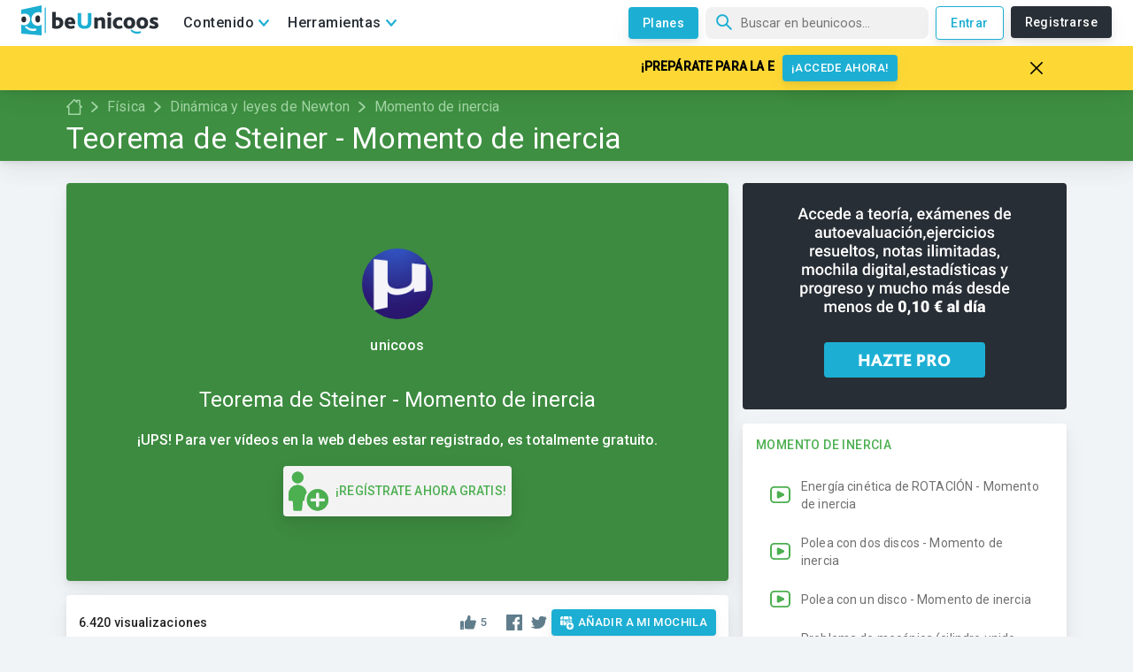

--- FILE ---
content_type: text/html; charset=utf-8
request_url: https://www.beunicoos.com/fisica/las-leyes-de-newton/momento-de-inercia/teorema-de-steiner-momento-de-inercia
body_size: 22227
content:
<!DOCTYPE html><html lang="es" dir="ltr"><head><meta charSet="utf-8"/><script async="" src="https://pagead2.googlesyndication.com/pagead/js/adsbygoogle.js?client=ca-pub-3991291045289125" crossorigin="anonymous"></script><link rel="preconnect" href="https://fonts.gstatic.com" crossorigin="anonymous"/><link rel="preload" as="style" href="https://fonts.googleapis.com/css?family=Roboto:300,400,500&amp;display=swap"/><link href="https://fonts.googleapis.com/css?family=Roboto:300,400,500&amp;display=swap" rel="stylesheet" media="print"/><meta http-equiv="Content-Type" content="text/html; charset=utf-8"/><meta charSet="utf-8"/><meta name="viewport" content="width=device-width, initial-scale=1, maximum-scale=5"/><link rel="manifest" href="/manifest.json"/><meta name="theme-color" content="#1dafd3"/><meta name="robots" content=""/><meta name="keywords" content="Unicoos, enseñanza on-line, nosvemosenclase, física, problemas, matematicas, química, tecnología, secundaria, bachiller, universidad, 2 eso, 3 eso, 4 eso, 1 bachiller, 2 bachiller, ecuaciones y sistemas de ecuaciones, selectividad expresiones algebraicas y polinomios, radicales, funciones, ejercicios, proporcionalidad, polinomios y potencias, teorema de pitagoras, progresiones, funciones, inecuaciones, logaritmos, trigonometria, estudio de funciones, vectores, conicas, combinatoria, estadistica, limites, numeros complejos, matriecs y determinantes, programacion lineal, derivadas, aplicacion de las derivadas, rectas y planos, integrales, estudio de funciones, probabilidad, distribucion binomial, normal e intervalos de confianza, algebra, calculo, cinematica, dinamica, hidroestatica, calorimetria, electromagnetismo, ondas, optica, fisica moderna, movimiento rectilineo uniforme, mru, movimiento rectilineo uniformemente acelerado, mruv, caida libre, movimiento circular, tiro parabolico y horizontal, fuerzas, trabajo, energia cinetica, potencial y mecanica, gravitacion universal y campo gravitatorio, coques elasticos e inelasticos, plano inclinado, solido rigido, momento de inercia, princpio de pascal y presion hidroestatica, principio de arquimedes, empuje y peso, hidrostatia, calor y trabajo, ciclo de carnot, campo y potencial electrico, campo magnetico, circuitos electricos, movimiento armonico simple, ondas rtansversales en una cuerda, interferencias, sonido, optica, fisica cunatica, fisica moderna, fisica nuclear, formulacion, disoluciones, estequiometria, terminodinamica, equilibrio y ph, hidrolisis, quimica basica, formulacion inorganica, formulacion organica, ajustar una reaccion, gases ideales, equilibrio quimico, valoracion acido-base, neutralizacion, cinetica quimica, solubilidad, hidrolisis, enlace quimico, propiedades coligativas"/><meta property="fb:app_id" content="1734097146719192"/><meta property="og:site_name" content="beUnicoos"/><meta property="og:locale" content="es_ES"/><meta property="og:type" content="website"/><meta property="fb:page_id" content="188716307991458"/><meta name="twitter:card" content="summary_large_image"/><meta name="twitter:site" content="@beunicoos"/><meta name="twitter:creator" content="@beunicoos"/><meta name="facebook-domain-verification" content="sq43bkmwwg6y7eifhmrzoqe2p5axz8"/><link rel="shortcut icon" href="/static/favicon.png?logo"/><link rel="apple-touch-icon-precomposed" sizes="57x57" href="https://www.beunicoos.com/static/favicon.png?logo"/><link rel="apple-touch-icon-precomposed" sizes="72x72" href="https://www.beunicoos.com/static/favicon.png?logo"/><link rel="apple-touch-icon-precomposed" sizes="144x144" href="https://www.beunicoos.com/static/favicon.png?logo"/><link rel="apple-touch-icon-precomposed" sizes="114x114" href="https://www.beunicoos.com/static/favicon.png?logo"/><title>Teorema de Steiner - Momento de inercia - Momento de inercia - Dinámica y leyes de Newton - Física - beUnicoos</title><link rel="shortcut icon" href="/static/favicon.png?logo"/><link rel="canonical" href="https://www.beunicoos.com/fisica/las-leyes-de-newton/momento-de-inercia/teorema-de-steiner-momento-de-inercia"/><meta property="og:url" content="https://www.beunicoos.com/fisica/las-leyes-de-newton/momento-de-inercia/teorema-de-steiner-momento-de-inercia"/><meta property="og:title" content="Teorema de Steiner - Momento de inercia - Momento de inercia - Dinámica y leyes de Newton - Física - beUnicoos"/><meta itemProp="name" content="Teorema de Steiner - Momento de inercia - Momento de inercia - Dinámica y leyes de Newton - Física - beUnicoos"/><meta name="description" content="Resolveremos un ejercicio de TEOREMA de STEINER y MOMENTO de INERCIA. En este caso, nos piden calcular el momento de inercia de u cilindro macizo homoegeno de radio R, altura H y masa M respecto de un eje de giro parelelo al eje que pasa por el centro de masas, y a una distancia igual al radio de él. Para ello recurriremos a la formula ofrecida por Jakob Steiner que relaciona ambos momentos de inercia Iz= Izg + MD²rnrn"/><meta property="og:description" content="Resolveremos un ejercicio de TEOREMA de STEINER y MOMENTO de INERCIA. En este caso, nos piden calcular el momento de inercia de u cilindro macizo homoegeno de radio R, altura H y masa M respecto de un eje de giro parelelo al eje que pasa por el centro de masas, y a una distancia igual al radio de él. Para ello recurriremos a la formula ofrecida por Jakob Steiner que relaciona ambos momentos de inercia Iz= Izg + MD²rnrn"/><meta itemProp="description" content="Resolveremos un ejercicio de TEOREMA de STEINER y MOMENTO de INERCIA. En este caso, nos piden calcular el momento de inercia de u cilindro macizo homoegeno de radio R, altura H y masa M respecto de un eje de giro parelelo al eje que pasa por el centro de masas, y a una distancia igual al radio de él. Para ello recurriremos a la formula ofrecida por Jakob Steiner que relaciona ambos momentos de inercia Iz= Izg + MD²rnrn"/><meta property="og:image" content="https://i3.ytimg.com/vi/5gFtIPSi_JI/hqdefault.jpg"/><meta property="og:image:width" content="480"/><meta property="og:image:height" content="360"/><meta itemProp="image" content="https://i3.ytimg.com/vi/5gFtIPSi_JI/hqdefault.jpg"/><meta name="next-head-count" content="37"/><link rel="preload" href="/_next/static/css/styles.b2f87b93.chunk.css" as="style"/><link rel="stylesheet" href="/_next/static/css/styles.b2f87b93.chunk.css" data-n-g=""/><noscript data-n-css=""></noscript><link rel="preload" href="/_next/static/chunks/bbe4431bfdcef765902db7cf83576c868825f35a.19bdf20eaf3bef1466dd.js" as="script"/><link rel="preload" href="/_next/static/chunks/bff719a9139128b01bbbcf1e2c43e36bd61f769f.14073d77929070f398d4.js" as="script"/><link rel="preload" href="/_next/static/chunks/d07305ab809c54ea23e888aa4dc57f2a8367c7b0.04d8e14787ef8904eb70.js" as="script"/><link rel="preload" href="/_next/static/chunks/035c3a5dbce655498ebf426080fef9033b4583db.9c251a8ca6767dda025a.js" as="script"/><link rel="preload" href="/_next/static/chunks/46.492ef01122ccdd67b365.js" as="script"/><link rel="preload" href="/_next/static/chunks/main-66e9de29ede0c090879a.js" as="script"/><link rel="preload" href="/_next/static/chunks/webpack-118a796387a3fe955090.js" as="script"/><link rel="preload" href="/_next/static/chunks/framework.5f98ad7ab3e2db4cd621.js" as="script"/><link rel="preload" href="/_next/static/chunks/8b347c3d647542d44f68d195678909b9ef04e99b.027f45fbc076c3cf8dc3.js" as="script"/><link rel="preload" href="/_next/static/chunks/2f37e62b0e148c330c8c736d9c5febca3f66d358.92da65964aa5cda2e49a.js" as="script"/><link rel="preload" href="/_next/static/chunks/efcf498fd0480fef5848f50ffd9d3d753be0d9b0.15dcc2131b5a71371402.js" as="script"/><link rel="preload" href="/_next/static/chunks/b8130ea4de76cd1e0027e184d4d8879cdb407021.f4aff5a1236e7ad7b794.js" as="script"/><link rel="preload" href="/_next/static/chunks/ca22217c20fdd84ea0ddeaad7606c38248b074d2.65c1d193036f91290a71.js" as="script"/><link rel="preload" href="/_next/static/chunks/e3bf0716bcc0b2a693812ce6576394eaf7b1baea.6fa4ea3755f672f1f596.js" as="script"/><link rel="preload" href="/_next/static/chunks/40b9ff8689130c11697f481892ffd7f2d4fd3899.d903ac2ad560d7aabea5.js" as="script"/><link rel="preload" href="/_next/static/chunks/15a80bf8ff5670f0dca861a646093681439662bc.7cd2a99d12b077d2637e.js" as="script"/><link rel="preload" href="/_next/static/chunks/82d62082a4096c0bb1a5063f767977a4e0cefa1c.e9cae1e170b6efe46287.js" as="script"/><link rel="preload" href="/_next/static/chunks/43b382738c8d872962b03b70b03eee5e57273245.8d1f8d0d90fe5c26afa1.js" as="script"/><link rel="preload" href="/_next/static/chunks/eb5acdaa9c20cd914f0458a86c57118fdfde2daa.424474d498bc5ab878c8.js" as="script"/><link rel="preload" href="/_next/static/chunks/23b79cfd134dad7e14aa22a165275167266660f6.56125516c08b0431b2e4.js" as="script"/><link rel="preload" href="/_next/static/chunks/2a41ad0b1d008e29ecba79b68f0b8f26432b5285.7f3f3d42e0f16069997f.js" as="script"/><link rel="preload" href="/_next/static/chunks/c168ad8604bbc931eabae130bc365394ead73c03.2510ecf1aac3a96c5119.js" as="script"/><link rel="preload" href="/_next/static/chunks/e9f35a80077a5467f17c5aa29e850e293481243e.1d5c970023fbc1797bd8.js" as="script"/><link rel="preload" href="/_next/static/chunks/627db11c09554f69eccb83b02e3972cc466805a0.cccfa94c6f4cb44c5468.js" as="script"/><link rel="preload" href="/_next/static/chunks/c586d42eb653feb00025a46ddc0d39c211442d84.4217c52a2709fb6782db.js" as="script"/><link rel="preload" href="/_next/static/chunks/76eb5b96c0d9b00f8c23da5fef6bd99d22affb67.4206d50c3576f0e75798.js" as="script"/><link rel="preload" href="/_next/static/chunks/d123a15829c52b9f645441d292438f5a1e500c16.61dbc1d893721e007d19.js" as="script"/><link rel="preload" href="/_next/static/chunks/bbe4431bfdcef765902db7cf83576c868825f35a.19bdf20eaf3bef1466dd.js" as="script"/><link rel="preload" href="/_next/static/chunks/cf751c5354e2c259d7ab9eee0c30cf985150399f.e814cc7cd7d7d0c44c98.js" as="script"/><link rel="preload" href="/_next/static/chunks/c12ea6bfec569aaa1cdd3a1260be4f0c3df865a8.f9d2057ba23ecd244d54.js" as="script"/><link rel="preload" href="/_next/static/chunks/1f8913f1979be6c5dde243d55bcb4d41693c83bb.bdbad15c06d375f0dec7.js" as="script"/><link rel="preload" href="/_next/static/chunks/styles.5ff908a774ddf89e73cb.js" as="script"/><link rel="preload" href="/_next/static/chunks/pages/_app-a5ca7763876ac8f90c63.js" as="script"/><link rel="preload" href="/_next/static/chunks/pages/video-6a40da46f4cf6727d915.js" as="script"/><style id="jss-server-side">html {
  box-sizing: border-box;
  -webkit-font-smoothing: antialiased;
  -moz-osx-font-smoothing: grayscale;
}
*, *::before, *::after {
  box-sizing: inherit;
}
strong, b {
  font-weight: 700;
}
body {
  color: rgba(0, 0, 0, 0.87);
  margin: 0;
  font-size: 0.875rem;
  font-family: "Roboto", "Helvetica", "Arial", sans-serif;
  font-weight: 400;
  line-height: 1.43;
  letter-spacing: 0.01071em;
  background-color: #fafafa;
}
@media print {
  body {
    background-color: #fff;
  }
}
body::backdrop {
  background-color: #fafafa;
}
.MuiList-root {
  margin: 0;
  padding: 0;
  position: relative;
  list-style: none;
}
.MuiList-padding {
  padding-top: 8px;
  padding-bottom: 8px;
}
.MuiList-subheader {
  padding-top: 0;
}
.MuiButtonBase-root {
  color: inherit;
  border: 0;
  cursor: pointer;
  margin: 0;
  display: inline-flex;
  outline: 0;
  padding: 0;
  position: relative;
  align-items: center;
  user-select: none;
  border-radius: 0;
  vertical-align: middle;
  -moz-appearance: none;
  justify-content: center;
  text-decoration: none;
  background-color: transparent;
  -webkit-appearance: none;
  -webkit-tap-highlight-color: transparent;
}
.MuiButtonBase-root::-moz-focus-inner {
  border-style: none;
}
.MuiButtonBase-root.Mui-disabled {
  cursor: default;
  pointer-events: none;
}
@media print {
  .MuiButtonBase-root {
    color-adjust: exact;
  }
}
  .MuiListItem-root {
    width: 100%;
    display: flex;
    position: relative;
    box-sizing: border-box;
    text-align: left;
    align-items: center;
    padding-top: 8px;
    padding-bottom: 8px;
    justify-content: flex-start;
    text-decoration: none;
  }
  .MuiListItem-root.Mui-focusVisible {
    background-color: rgba(0, 0, 0, 0.08);
  }
  .MuiListItem-root.Mui-selected, .MuiListItem-root.Mui-selected:hover {
    background-color: rgba(0, 0, 0, 0.08);
  }
  .MuiListItem-root.Mui-disabled {
    opacity: 0.5;
  }
  .MuiListItem-container {
    position: relative;
  }
  .MuiListItem-dense {
    padding-top: 4px;
    padding-bottom: 4px;
  }
  .MuiListItem-alignItemsFlexStart {
    align-items: flex-start;
  }
  .MuiListItem-divider {
    border-bottom: 1px solid rgba(0, 0, 0, 0.12);
    background-clip: padding-box;
  }
  .MuiListItem-gutters {
    padding-left: 16px;
    padding-right: 16px;
  }
  .MuiListItem-button {
    transition: background-color 150ms cubic-bezier(0.4, 0, 0.2, 1) 0ms;
  }
  .MuiListItem-button:hover {
    text-decoration: none;
    background-color: rgba(0, 0, 0, 0.04);
  }
@media (hover: none) {
  .MuiListItem-button:hover {
    background-color: transparent;
  }
}
  .MuiListItem-secondaryAction {
    padding-right: 48px;
  }
  .MuiGrid-container {
    width: 100%;
    display: flex;
    flex-wrap: wrap;
    box-sizing: border-box;
  }
  .MuiGrid-item {
    margin: 0;
    box-sizing: border-box;
  }
  .MuiGrid-zeroMinWidth {
    min-width: 0;
  }
  .MuiGrid-direction-xs-column {
    flex-direction: column;
  }
  .MuiGrid-direction-xs-column-reverse {
    flex-direction: column-reverse;
  }
  .MuiGrid-direction-xs-row-reverse {
    flex-direction: row-reverse;
  }
  .MuiGrid-wrap-xs-nowrap {
    flex-wrap: nowrap;
  }
  .MuiGrid-wrap-xs-wrap-reverse {
    flex-wrap: wrap-reverse;
  }
  .MuiGrid-align-items-xs-center {
    align-items: center;
  }
  .MuiGrid-align-items-xs-flex-start {
    align-items: flex-start;
  }
  .MuiGrid-align-items-xs-flex-end {
    align-items: flex-end;
  }
  .MuiGrid-align-items-xs-baseline {
    align-items: baseline;
  }
  .MuiGrid-align-content-xs-center {
    align-content: center;
  }
  .MuiGrid-align-content-xs-flex-start {
    align-content: flex-start;
  }
  .MuiGrid-align-content-xs-flex-end {
    align-content: flex-end;
  }
  .MuiGrid-align-content-xs-space-between {
    align-content: space-between;
  }
  .MuiGrid-align-content-xs-space-around {
    align-content: space-around;
  }
  .MuiGrid-justify-xs-center {
    justify-content: center;
  }
  .MuiGrid-justify-xs-flex-end {
    justify-content: flex-end;
  }
  .MuiGrid-justify-xs-space-between {
    justify-content: space-between;
  }
  .MuiGrid-justify-xs-space-around {
    justify-content: space-around;
  }
  .MuiGrid-justify-xs-space-evenly {
    justify-content: space-evenly;
  }
  .MuiGrid-spacing-xs-1 {
    width: calc(100% + 8px);
    margin: -4px;
  }
  .MuiGrid-spacing-xs-1 > .MuiGrid-item {
    padding: 4px;
  }
  .MuiGrid-spacing-xs-2 {
    width: calc(100% + 16px);
    margin: -8px;
  }
  .MuiGrid-spacing-xs-2 > .MuiGrid-item {
    padding: 8px;
  }
  .MuiGrid-spacing-xs-3 {
    width: calc(100% + 24px);
    margin: -12px;
  }
  .MuiGrid-spacing-xs-3 > .MuiGrid-item {
    padding: 12px;
  }
  .MuiGrid-spacing-xs-4 {
    width: calc(100% + 32px);
    margin: -16px;
  }
  .MuiGrid-spacing-xs-4 > .MuiGrid-item {
    padding: 16px;
  }
  .MuiGrid-spacing-xs-5 {
    width: calc(100% + 40px);
    margin: -20px;
  }
  .MuiGrid-spacing-xs-5 > .MuiGrid-item {
    padding: 20px;
  }
  .MuiGrid-spacing-xs-6 {
    width: calc(100% + 48px);
    margin: -24px;
  }
  .MuiGrid-spacing-xs-6 > .MuiGrid-item {
    padding: 24px;
  }
  .MuiGrid-spacing-xs-7 {
    width: calc(100% + 56px);
    margin: -28px;
  }
  .MuiGrid-spacing-xs-7 > .MuiGrid-item {
    padding: 28px;
  }
  .MuiGrid-spacing-xs-8 {
    width: calc(100% + 64px);
    margin: -32px;
  }
  .MuiGrid-spacing-xs-8 > .MuiGrid-item {
    padding: 32px;
  }
  .MuiGrid-spacing-xs-9 {
    width: calc(100% + 72px);
    margin: -36px;
  }
  .MuiGrid-spacing-xs-9 > .MuiGrid-item {
    padding: 36px;
  }
  .MuiGrid-spacing-xs-10 {
    width: calc(100% + 80px);
    margin: -40px;
  }
  .MuiGrid-spacing-xs-10 > .MuiGrid-item {
    padding: 40px;
  }
  .MuiGrid-grid-xs-auto {
    flex-grow: 0;
    max-width: none;
    flex-basis: auto;
  }
  .MuiGrid-grid-xs-true {
    flex-grow: 1;
    max-width: 100%;
    flex-basis: 0;
  }
  .MuiGrid-grid-xs-1 {
    flex-grow: 0;
    max-width: 8.333333%;
    flex-basis: 8.333333%;
  }
  .MuiGrid-grid-xs-2 {
    flex-grow: 0;
    max-width: 16.666667%;
    flex-basis: 16.666667%;
  }
  .MuiGrid-grid-xs-3 {
    flex-grow: 0;
    max-width: 25%;
    flex-basis: 25%;
  }
  .MuiGrid-grid-xs-4 {
    flex-grow: 0;
    max-width: 33.333333%;
    flex-basis: 33.333333%;
  }
  .MuiGrid-grid-xs-5 {
    flex-grow: 0;
    max-width: 41.666667%;
    flex-basis: 41.666667%;
  }
  .MuiGrid-grid-xs-6 {
    flex-grow: 0;
    max-width: 50%;
    flex-basis: 50%;
  }
  .MuiGrid-grid-xs-7 {
    flex-grow: 0;
    max-width: 58.333333%;
    flex-basis: 58.333333%;
  }
  .MuiGrid-grid-xs-8 {
    flex-grow: 0;
    max-width: 66.666667%;
    flex-basis: 66.666667%;
  }
  .MuiGrid-grid-xs-9 {
    flex-grow: 0;
    max-width: 75%;
    flex-basis: 75%;
  }
  .MuiGrid-grid-xs-10 {
    flex-grow: 0;
    max-width: 83.333333%;
    flex-basis: 83.333333%;
  }
  .MuiGrid-grid-xs-11 {
    flex-grow: 0;
    max-width: 91.666667%;
    flex-basis: 91.666667%;
  }
  .MuiGrid-grid-xs-12 {
    flex-grow: 0;
    max-width: 100%;
    flex-basis: 100%;
  }
@media (min-width:600px) {
  .MuiGrid-grid-sm-auto {
    flex-grow: 0;
    max-width: none;
    flex-basis: auto;
  }
  .MuiGrid-grid-sm-true {
    flex-grow: 1;
    max-width: 100%;
    flex-basis: 0;
  }
  .MuiGrid-grid-sm-1 {
    flex-grow: 0;
    max-width: 8.333333%;
    flex-basis: 8.333333%;
  }
  .MuiGrid-grid-sm-2 {
    flex-grow: 0;
    max-width: 16.666667%;
    flex-basis: 16.666667%;
  }
  .MuiGrid-grid-sm-3 {
    flex-grow: 0;
    max-width: 25%;
    flex-basis: 25%;
  }
  .MuiGrid-grid-sm-4 {
    flex-grow: 0;
    max-width: 33.333333%;
    flex-basis: 33.333333%;
  }
  .MuiGrid-grid-sm-5 {
    flex-grow: 0;
    max-width: 41.666667%;
    flex-basis: 41.666667%;
  }
  .MuiGrid-grid-sm-6 {
    flex-grow: 0;
    max-width: 50%;
    flex-basis: 50%;
  }
  .MuiGrid-grid-sm-7 {
    flex-grow: 0;
    max-width: 58.333333%;
    flex-basis: 58.333333%;
  }
  .MuiGrid-grid-sm-8 {
    flex-grow: 0;
    max-width: 66.666667%;
    flex-basis: 66.666667%;
  }
  .MuiGrid-grid-sm-9 {
    flex-grow: 0;
    max-width: 75%;
    flex-basis: 75%;
  }
  .MuiGrid-grid-sm-10 {
    flex-grow: 0;
    max-width: 83.333333%;
    flex-basis: 83.333333%;
  }
  .MuiGrid-grid-sm-11 {
    flex-grow: 0;
    max-width: 91.666667%;
    flex-basis: 91.666667%;
  }
  .MuiGrid-grid-sm-12 {
    flex-grow: 0;
    max-width: 100%;
    flex-basis: 100%;
  }
}
@media (min-width:960px) {
  .MuiGrid-grid-md-auto {
    flex-grow: 0;
    max-width: none;
    flex-basis: auto;
  }
  .MuiGrid-grid-md-true {
    flex-grow: 1;
    max-width: 100%;
    flex-basis: 0;
  }
  .MuiGrid-grid-md-1 {
    flex-grow: 0;
    max-width: 8.333333%;
    flex-basis: 8.333333%;
  }
  .MuiGrid-grid-md-2 {
    flex-grow: 0;
    max-width: 16.666667%;
    flex-basis: 16.666667%;
  }
  .MuiGrid-grid-md-3 {
    flex-grow: 0;
    max-width: 25%;
    flex-basis: 25%;
  }
  .MuiGrid-grid-md-4 {
    flex-grow: 0;
    max-width: 33.333333%;
    flex-basis: 33.333333%;
  }
  .MuiGrid-grid-md-5 {
    flex-grow: 0;
    max-width: 41.666667%;
    flex-basis: 41.666667%;
  }
  .MuiGrid-grid-md-6 {
    flex-grow: 0;
    max-width: 50%;
    flex-basis: 50%;
  }
  .MuiGrid-grid-md-7 {
    flex-grow: 0;
    max-width: 58.333333%;
    flex-basis: 58.333333%;
  }
  .MuiGrid-grid-md-8 {
    flex-grow: 0;
    max-width: 66.666667%;
    flex-basis: 66.666667%;
  }
  .MuiGrid-grid-md-9 {
    flex-grow: 0;
    max-width: 75%;
    flex-basis: 75%;
  }
  .MuiGrid-grid-md-10 {
    flex-grow: 0;
    max-width: 83.333333%;
    flex-basis: 83.333333%;
  }
  .MuiGrid-grid-md-11 {
    flex-grow: 0;
    max-width: 91.666667%;
    flex-basis: 91.666667%;
  }
  .MuiGrid-grid-md-12 {
    flex-grow: 0;
    max-width: 100%;
    flex-basis: 100%;
  }
}
@media (min-width:1280px) {
  .MuiGrid-grid-lg-auto {
    flex-grow: 0;
    max-width: none;
    flex-basis: auto;
  }
  .MuiGrid-grid-lg-true {
    flex-grow: 1;
    max-width: 100%;
    flex-basis: 0;
  }
  .MuiGrid-grid-lg-1 {
    flex-grow: 0;
    max-width: 8.333333%;
    flex-basis: 8.333333%;
  }
  .MuiGrid-grid-lg-2 {
    flex-grow: 0;
    max-width: 16.666667%;
    flex-basis: 16.666667%;
  }
  .MuiGrid-grid-lg-3 {
    flex-grow: 0;
    max-width: 25%;
    flex-basis: 25%;
  }
  .MuiGrid-grid-lg-4 {
    flex-grow: 0;
    max-width: 33.333333%;
    flex-basis: 33.333333%;
  }
  .MuiGrid-grid-lg-5 {
    flex-grow: 0;
    max-width: 41.666667%;
    flex-basis: 41.666667%;
  }
  .MuiGrid-grid-lg-6 {
    flex-grow: 0;
    max-width: 50%;
    flex-basis: 50%;
  }
  .MuiGrid-grid-lg-7 {
    flex-grow: 0;
    max-width: 58.333333%;
    flex-basis: 58.333333%;
  }
  .MuiGrid-grid-lg-8 {
    flex-grow: 0;
    max-width: 66.666667%;
    flex-basis: 66.666667%;
  }
  .MuiGrid-grid-lg-9 {
    flex-grow: 0;
    max-width: 75%;
    flex-basis: 75%;
  }
  .MuiGrid-grid-lg-10 {
    flex-grow: 0;
    max-width: 83.333333%;
    flex-basis: 83.333333%;
  }
  .MuiGrid-grid-lg-11 {
    flex-grow: 0;
    max-width: 91.666667%;
    flex-basis: 91.666667%;
  }
  .MuiGrid-grid-lg-12 {
    flex-grow: 0;
    max-width: 100%;
    flex-basis: 100%;
  }
}
@media (min-width:1920px) {
  .MuiGrid-grid-xl-auto {
    flex-grow: 0;
    max-width: none;
    flex-basis: auto;
  }
  .MuiGrid-grid-xl-true {
    flex-grow: 1;
    max-width: 100%;
    flex-basis: 0;
  }
  .MuiGrid-grid-xl-1 {
    flex-grow: 0;
    max-width: 8.333333%;
    flex-basis: 8.333333%;
  }
  .MuiGrid-grid-xl-2 {
    flex-grow: 0;
    max-width: 16.666667%;
    flex-basis: 16.666667%;
  }
  .MuiGrid-grid-xl-3 {
    flex-grow: 0;
    max-width: 25%;
    flex-basis: 25%;
  }
  .MuiGrid-grid-xl-4 {
    flex-grow: 0;
    max-width: 33.333333%;
    flex-basis: 33.333333%;
  }
  .MuiGrid-grid-xl-5 {
    flex-grow: 0;
    max-width: 41.666667%;
    flex-basis: 41.666667%;
  }
  .MuiGrid-grid-xl-6 {
    flex-grow: 0;
    max-width: 50%;
    flex-basis: 50%;
  }
  .MuiGrid-grid-xl-7 {
    flex-grow: 0;
    max-width: 58.333333%;
    flex-basis: 58.333333%;
  }
  .MuiGrid-grid-xl-8 {
    flex-grow: 0;
    max-width: 66.666667%;
    flex-basis: 66.666667%;
  }
  .MuiGrid-grid-xl-9 {
    flex-grow: 0;
    max-width: 75%;
    flex-basis: 75%;
  }
  .MuiGrid-grid-xl-10 {
    flex-grow: 0;
    max-width: 83.333333%;
    flex-basis: 83.333333%;
  }
  .MuiGrid-grid-xl-11 {
    flex-grow: 0;
    max-width: 91.666667%;
    flex-basis: 91.666667%;
  }
  .MuiGrid-grid-xl-12 {
    flex-grow: 0;
    max-width: 100%;
    flex-basis: 100%;
  }
}
  .MuiTypography-root {
    margin: 0;
  }
  .MuiTypography-body2 {
    font-size: 0.875rem;
    font-family: "Roboto", "Helvetica", "Arial", sans-serif;
    font-weight: 400;
    line-height: 1.43;
    letter-spacing: 0.01071em;
  }
  .MuiTypography-body1 {
    font-size: 1rem;
    font-family: "Roboto", "Helvetica", "Arial", sans-serif;
    font-weight: 400;
    line-height: 1.5;
    letter-spacing: 0.00938em;
  }
  .MuiTypography-caption {
    font-size: 0.75rem;
    font-family: "Roboto", "Helvetica", "Arial", sans-serif;
    font-weight: 400;
    line-height: 1.66;
    letter-spacing: 0.03333em;
  }
  .MuiTypography-button {
    font-size: 0.875rem;
    font-family: "Roboto", "Helvetica", "Arial", sans-serif;
    font-weight: 500;
    line-height: 1.75;
    letter-spacing: 0.02857em;
    text-transform: uppercase;
  }
  .MuiTypography-h1 {
    font-size: 6rem;
    font-family: "Roboto", "Helvetica", "Arial", sans-serif;
    font-weight: 300;
    line-height: 1.167;
    letter-spacing: -0.01562em;
  }
  .MuiTypography-h2 {
    font-size: 3.75rem;
    font-family: "Roboto", "Helvetica", "Arial", sans-serif;
    font-weight: 300;
    line-height: 1.2;
    letter-spacing: -0.00833em;
  }
  .MuiTypography-h3 {
    font-size: 3rem;
    font-family: "Roboto", "Helvetica", "Arial", sans-serif;
    font-weight: 400;
    line-height: 1.167;
    letter-spacing: 0em;
  }
  .MuiTypography-h4 {
    font-size: 2.125rem;
    font-family: "Roboto", "Helvetica", "Arial", sans-serif;
    font-weight: 400;
    line-height: 1.235;
    letter-spacing: 0.00735em;
  }
  .MuiTypography-h5 {
    font-size: 1.5rem;
    font-family: "Roboto", "Helvetica", "Arial", sans-serif;
    font-weight: 400;
    line-height: 1.334;
    letter-spacing: 0em;
  }
  .MuiTypography-h6 {
    font-size: 1.25rem;
    font-family: "Roboto", "Helvetica", "Arial", sans-serif;
    font-weight: 500;
    line-height: 1.6;
    letter-spacing: 0.0075em;
  }
  .MuiTypography-subtitle1 {
    font-size: 1rem;
    font-family: "Roboto", "Helvetica", "Arial", sans-serif;
    font-weight: 400;
    line-height: 1.75;
    letter-spacing: 0.00938em;
  }
  .MuiTypography-subtitle2 {
    font-size: 0.875rem;
    font-family: "Roboto", "Helvetica", "Arial", sans-serif;
    font-weight: 500;
    line-height: 1.57;
    letter-spacing: 0.00714em;
  }
  .MuiTypography-overline {
    font-size: 0.75rem;
    font-family: "Roboto", "Helvetica", "Arial", sans-serif;
    font-weight: 400;
    line-height: 2.66;
    letter-spacing: 0.08333em;
    text-transform: uppercase;
  }
  .MuiTypography-srOnly {
    width: 1px;
    height: 1px;
    overflow: hidden;
    position: absolute;
  }
  .MuiTypography-alignLeft {
    text-align: left;
  }
  .MuiTypography-alignCenter {
    text-align: center;
  }
  .MuiTypography-alignRight {
    text-align: right;
  }
  .MuiTypography-alignJustify {
    text-align: justify;
  }
  .MuiTypography-noWrap {
    overflow: hidden;
    white-space: nowrap;
    text-overflow: ellipsis;
  }
  .MuiTypography-gutterBottom {
    margin-bottom: 0.35em;
  }
  .MuiTypography-paragraph {
    margin-bottom: 16px;
  }
  .MuiTypography-colorInherit {
    color: inherit;
  }
  .MuiTypography-colorPrimary {
    color: #3f51b5;
  }
  .MuiTypography-colorSecondary {
    color: #f50057;
  }
  .MuiTypography-colorTextPrimary {
    color: rgba(0, 0, 0, 0.87);
  }
  .MuiTypography-colorTextSecondary {
    color: rgba(0, 0, 0, 0.54);
  }
  .MuiTypography-colorError {
    color: #f44336;
  }
  .MuiTypography-displayInline {
    display: inline;
  }
  .MuiTypography-displayBlock {
    display: block;
  }
  .MuiListItemText-root {
    flex: 1 1 auto;
    min-width: 0;
    margin-top: 4px;
    margin-bottom: 4px;
  }
  .MuiListItemText-multiline {
    margin-top: 6px;
    margin-bottom: 6px;
  }
  .MuiListItemText-inset {
    padding-left: 56px;
  }
  .MuiListItemIcon-root {
    color: rgba(0, 0, 0, 0.54);
    display: inline-flex;
    min-width: 56px;
    flex-shrink: 0;
  }
  .MuiListItemIcon-alignItemsFlexStart {
    margin-top: 8px;
  }
  .MuiPaper-root {
    color: rgba(0, 0, 0, 0.87);
    transition: box-shadow 300ms cubic-bezier(0.4, 0, 0.2, 1) 0ms;
    background-color: #fff;
  }
  .MuiPaper-rounded {
    border-radius: 4px;
  }
  .MuiPaper-outlined {
    border: 1px solid rgba(0, 0, 0, 0.12);
  }
  .MuiPaper-elevation0 {
    box-shadow: none;
  }
  .MuiPaper-elevation1 {
    box-shadow: 0px 2px 1px -1px rgba(0,0,0,0.2),0px 1px 1px 0px rgba(0,0,0,0.14),0px 1px 3px 0px rgba(0,0,0,0.12);
  }
  .MuiPaper-elevation2 {
    box-shadow: 0px 3px 1px -2px rgba(0,0,0,0.2),0px 2px 2px 0px rgba(0,0,0,0.14),0px 1px 5px 0px rgba(0,0,0,0.12);
  }
  .MuiPaper-elevation3 {
    box-shadow: 0px 3px 3px -2px rgba(0,0,0,0.2),0px 3px 4px 0px rgba(0,0,0,0.14),0px 1px 8px 0px rgba(0,0,0,0.12);
  }
  .MuiPaper-elevation4 {
    box-shadow: 0px 2px 4px -1px rgba(0,0,0,0.2),0px 4px 5px 0px rgba(0,0,0,0.14),0px 1px 10px 0px rgba(0,0,0,0.12);
  }
  .MuiPaper-elevation5 {
    box-shadow: 0px 3px 5px -1px rgba(0,0,0,0.2),0px 5px 8px 0px rgba(0,0,0,0.14),0px 1px 14px 0px rgba(0,0,0,0.12);
  }
  .MuiPaper-elevation6 {
    box-shadow: 0px 3px 5px -1px rgba(0,0,0,0.2),0px 6px 10px 0px rgba(0,0,0,0.14),0px 1px 18px 0px rgba(0,0,0,0.12);
  }
  .MuiPaper-elevation7 {
    box-shadow: 0px 4px 5px -2px rgba(0,0,0,0.2),0px 7px 10px 1px rgba(0,0,0,0.14),0px 2px 16px 1px rgba(0,0,0,0.12);
  }
  .MuiPaper-elevation8 {
    box-shadow: 0px 5px 5px -3px rgba(0,0,0,0.2),0px 8px 10px 1px rgba(0,0,0,0.14),0px 3px 14px 2px rgba(0,0,0,0.12);
  }
  .MuiPaper-elevation9 {
    box-shadow: 0px 5px 6px -3px rgba(0,0,0,0.2),0px 9px 12px 1px rgba(0,0,0,0.14),0px 3px 16px 2px rgba(0,0,0,0.12);
  }
  .MuiPaper-elevation10 {
    box-shadow: 0px 6px 6px -3px rgba(0,0,0,0.2),0px 10px 14px 1px rgba(0,0,0,0.14),0px 4px 18px 3px rgba(0,0,0,0.12);
  }
  .MuiPaper-elevation11 {
    box-shadow: 0px 6px 7px -4px rgba(0,0,0,0.2),0px 11px 15px 1px rgba(0,0,0,0.14),0px 4px 20px 3px rgba(0,0,0,0.12);
  }
  .MuiPaper-elevation12 {
    box-shadow: 0px 7px 8px -4px rgba(0,0,0,0.2),0px 12px 17px 2px rgba(0,0,0,0.14),0px 5px 22px 4px rgba(0,0,0,0.12);
  }
  .MuiPaper-elevation13 {
    box-shadow: 0px 7px 8px -4px rgba(0,0,0,0.2),0px 13px 19px 2px rgba(0,0,0,0.14),0px 5px 24px 4px rgba(0,0,0,0.12);
  }
  .MuiPaper-elevation14 {
    box-shadow: 0px 7px 9px -4px rgba(0,0,0,0.2),0px 14px 21px 2px rgba(0,0,0,0.14),0px 5px 26px 4px rgba(0,0,0,0.12);
  }
  .MuiPaper-elevation15 {
    box-shadow: 0px 8px 9px -5px rgba(0,0,0,0.2),0px 15px 22px 2px rgba(0,0,0,0.14),0px 6px 28px 5px rgba(0,0,0,0.12);
  }
  .MuiPaper-elevation16 {
    box-shadow: 0px 8px 10px -5px rgba(0,0,0,0.2),0px 16px 24px 2px rgba(0,0,0,0.14),0px 6px 30px 5px rgba(0,0,0,0.12);
  }
  .MuiPaper-elevation17 {
    box-shadow: 0px 8px 11px -5px rgba(0,0,0,0.2),0px 17px 26px 2px rgba(0,0,0,0.14),0px 6px 32px 5px rgba(0,0,0,0.12);
  }
  .MuiPaper-elevation18 {
    box-shadow: 0px 9px 11px -5px rgba(0,0,0,0.2),0px 18px 28px 2px rgba(0,0,0,0.14),0px 7px 34px 6px rgba(0,0,0,0.12);
  }
  .MuiPaper-elevation19 {
    box-shadow: 0px 9px 12px -6px rgba(0,0,0,0.2),0px 19px 29px 2px rgba(0,0,0,0.14),0px 7px 36px 6px rgba(0,0,0,0.12);
  }
  .MuiPaper-elevation20 {
    box-shadow: 0px 10px 13px -6px rgba(0,0,0,0.2),0px 20px 31px 3px rgba(0,0,0,0.14),0px 8px 38px 7px rgba(0,0,0,0.12);
  }
  .MuiPaper-elevation21 {
    box-shadow: 0px 10px 13px -6px rgba(0,0,0,0.2),0px 21px 33px 3px rgba(0,0,0,0.14),0px 8px 40px 7px rgba(0,0,0,0.12);
  }
  .MuiPaper-elevation22 {
    box-shadow: 0px 10px 14px -6px rgba(0,0,0,0.2),0px 22px 35px 3px rgba(0,0,0,0.14),0px 8px 42px 7px rgba(0,0,0,0.12);
  }
  .MuiPaper-elevation23 {
    box-shadow: 0px 11px 14px -7px rgba(0,0,0,0.2),0px 23px 36px 3px rgba(0,0,0,0.14),0px 9px 44px 8px rgba(0,0,0,0.12);
  }
  .MuiPaper-elevation24 {
    box-shadow: 0px 11px 15px -7px rgba(0,0,0,0.2),0px 24px 38px 3px rgba(0,0,0,0.14),0px 9px 46px 8px rgba(0,0,0,0.12);
  }
@media (min-width:0px) and (max-width:599.95px) {
  .jss1 {
    display: none;
  }
}
@media (min-width:0px) {
  .jss2 {
    display: none;
  }
}
@media (max-width:599.95px) {
  .jss3 {
    display: none;
  }
}
@media (min-width:600px) and (max-width:959.95px) {
  .jss4 {
    display: none;
  }
}
@media (min-width:600px) {
  .jss5 {
    display: none;
  }
}
@media (max-width:959.95px) {
  .jss6 {
    display: none;
  }
}
@media (min-width:960px) and (max-width:1279.95px) {
  .jss7 {
    display: none;
  }
}
@media (min-width:960px) {
  .jss8 {
    display: none;
  }
}
@media (max-width:1279.95px) {
  .jss9 {
    display: none;
  }
}
@media (min-width:1280px) and (max-width:1919.95px) {
  .jss10 {
    display: none;
  }
}
@media (min-width:1280px) {
  .jss11 {
    display: none;
  }
}
@media (max-width:1919.95px) {
  .jss12 {
    display: none;
  }
}
@media (min-width:1920px) {
  .jss13 {
    display: none;
  }
}
@media (min-width:1920px) {
  .jss14 {
    display: none;
  }
}
@media (min-width:0px) {
  .jss15 {
    display: none;
  }
}
  .MuiAppBar-root {
    width: 100%;
    display: flex;
    z-index: 1100;
    box-sizing: border-box;
    flex-shrink: 0;
    flex-direction: column;
  }
  .MuiAppBar-positionFixed {
    top: 0;
    left: auto;
    right: 0;
    position: fixed;
  }
@media print {
  .MuiAppBar-positionFixed {
    position: absolute;
  }
}
  .MuiAppBar-positionAbsolute {
    top: 0;
    left: auto;
    right: 0;
    position: absolute;
  }
  .MuiAppBar-positionSticky {
    top: 0;
    left: auto;
    right: 0;
    position: sticky;
  }
  .MuiAppBar-positionStatic {
    position: static;
  }
  .MuiAppBar-positionRelative {
    position: relative;
  }
  .MuiAppBar-colorDefault {
    color: rgba(0, 0, 0, 0.87);
    background-color: #f5f5f5;
  }
  .MuiAppBar-colorPrimary {
    color: #fff;
    background-color: #3f51b5;
  }
  .MuiAppBar-colorSecondary {
    color: #fff;
    background-color: #f50057;
  }
  .MuiAppBar-colorInherit {
    color: inherit;
  }
  .MuiAppBar-colorTransparent {
    color: inherit;
    background-color: transparent;
  }
  .MuiButton-root {
    color: rgba(0, 0, 0, 0.87);
    padding: 6px 16px;
    font-size: 0.875rem;
    min-width: 64px;
    box-sizing: border-box;
    transition: background-color 250ms cubic-bezier(0.4, 0, 0.2, 1) 0ms,box-shadow 250ms cubic-bezier(0.4, 0, 0.2, 1) 0ms,border 250ms cubic-bezier(0.4, 0, 0.2, 1) 0ms;
    font-family: "Roboto", "Helvetica", "Arial", sans-serif;
    font-weight: 500;
    line-height: 1.75;
    border-radius: 4px;
    letter-spacing: 0.02857em;
    text-transform: uppercase;
  }
  .MuiButton-root:hover {
    text-decoration: none;
    background-color: rgba(0, 0, 0, 0.04);
  }
  .MuiButton-root.Mui-disabled {
    color: rgba(0, 0, 0, 0.26);
  }
@media (hover: none) {
  .MuiButton-root:hover {
    background-color: transparent;
  }
}
  .MuiButton-root:hover.Mui-disabled {
    background-color: transparent;
  }
  .MuiButton-label {
    width: 100%;
    display: inherit;
    align-items: inherit;
    justify-content: inherit;
  }
  .MuiButton-text {
    padding: 6px 8px;
  }
  .MuiButton-textPrimary {
    color: #3f51b5;
  }
  .MuiButton-textPrimary:hover {
    background-color: rgba(63, 81, 181, 0.04);
  }
@media (hover: none) {
  .MuiButton-textPrimary:hover {
    background-color: transparent;
  }
}
  .MuiButton-textSecondary {
    color: #f50057;
  }
  .MuiButton-textSecondary:hover {
    background-color: rgba(245, 0, 87, 0.04);
  }
@media (hover: none) {
  .MuiButton-textSecondary:hover {
    background-color: transparent;
  }
}
  .MuiButton-outlined {
    border: 1px solid rgba(0, 0, 0, 0.23);
    padding: 5px 15px;
  }
  .MuiButton-outlined.Mui-disabled {
    border: 1px solid rgba(0, 0, 0, 0.12);
  }
  .MuiButton-outlinedPrimary {
    color: #3f51b5;
    border: 1px solid rgba(63, 81, 181, 0.5);
  }
  .MuiButton-outlinedPrimary:hover {
    border: 1px solid #3f51b5;
    background-color: rgba(63, 81, 181, 0.04);
  }
@media (hover: none) {
  .MuiButton-outlinedPrimary:hover {
    background-color: transparent;
  }
}
  .MuiButton-outlinedSecondary {
    color: #f50057;
    border: 1px solid rgba(245, 0, 87, 0.5);
  }
  .MuiButton-outlinedSecondary:hover {
    border: 1px solid #f50057;
    background-color: rgba(245, 0, 87, 0.04);
  }
  .MuiButton-outlinedSecondary.Mui-disabled {
    border: 1px solid rgba(0, 0, 0, 0.26);
  }
@media (hover: none) {
  .MuiButton-outlinedSecondary:hover {
    background-color: transparent;
  }
}
  .MuiButton-contained {
    color: rgba(0, 0, 0, 0.87);
    box-shadow: 0px 3px 1px -2px rgba(0,0,0,0.2),0px 2px 2px 0px rgba(0,0,0,0.14),0px 1px 5px 0px rgba(0,0,0,0.12);
    background-color: #e0e0e0;
  }
  .MuiButton-contained:hover {
    box-shadow: 0px 2px 4px -1px rgba(0,0,0,0.2),0px 4px 5px 0px rgba(0,0,0,0.14),0px 1px 10px 0px rgba(0,0,0,0.12);
    background-color: #d5d5d5;
  }
  .MuiButton-contained.Mui-focusVisible {
    box-shadow: 0px 3px 5px -1px rgba(0,0,0,0.2),0px 6px 10px 0px rgba(0,0,0,0.14),0px 1px 18px 0px rgba(0,0,0,0.12);
  }
  .MuiButton-contained:active {
    box-shadow: 0px 5px 5px -3px rgba(0,0,0,0.2),0px 8px 10px 1px rgba(0,0,0,0.14),0px 3px 14px 2px rgba(0,0,0,0.12);
  }
  .MuiButton-contained.Mui-disabled {
    color: rgba(0, 0, 0, 0.26);
    box-shadow: none;
    background-color: rgba(0, 0, 0, 0.12);
  }
@media (hover: none) {
  .MuiButton-contained:hover {
    box-shadow: 0px 3px 1px -2px rgba(0,0,0,0.2),0px 2px 2px 0px rgba(0,0,0,0.14),0px 1px 5px 0px rgba(0,0,0,0.12);
    background-color: #e0e0e0;
  }
}
  .MuiButton-contained:hover.Mui-disabled {
    background-color: rgba(0, 0, 0, 0.12);
  }
  .MuiButton-containedPrimary {
    color: #fff;
    background-color: #3f51b5;
  }
  .MuiButton-containedPrimary:hover {
    background-color: #303f9f;
  }
@media (hover: none) {
  .MuiButton-containedPrimary:hover {
    background-color: #3f51b5;
  }
}
  .MuiButton-containedSecondary {
    color: #fff;
    background-color: #f50057;
  }
  .MuiButton-containedSecondary:hover {
    background-color: #c51162;
  }
@media (hover: none) {
  .MuiButton-containedSecondary:hover {
    background-color: #f50057;
  }
}
  .MuiButton-disableElevation {
    box-shadow: none;
  }
  .MuiButton-disableElevation:hover {
    box-shadow: none;
  }
  .MuiButton-disableElevation.Mui-focusVisible {
    box-shadow: none;
  }
  .MuiButton-disableElevation:active {
    box-shadow: none;
  }
  .MuiButton-disableElevation.Mui-disabled {
    box-shadow: none;
  }
  .MuiButton-colorInherit {
    color: inherit;
    border-color: currentColor;
  }
  .MuiButton-textSizeSmall {
    padding: 4px 5px;
    font-size: 0.8125rem;
  }
  .MuiButton-textSizeLarge {
    padding: 8px 11px;
    font-size: 0.9375rem;
  }
  .MuiButton-outlinedSizeSmall {
    padding: 3px 9px;
    font-size: 0.8125rem;
  }
  .MuiButton-outlinedSizeLarge {
    padding: 7px 21px;
    font-size: 0.9375rem;
  }
  .MuiButton-containedSizeSmall {
    padding: 4px 10px;
    font-size: 0.8125rem;
  }
  .MuiButton-containedSizeLarge {
    padding: 8px 22px;
    font-size: 0.9375rem;
  }
  .MuiButton-fullWidth {
    width: 100%;
  }
  .MuiButton-startIcon {
    display: inherit;
    margin-left: -4px;
    margin-right: 8px;
  }
  .MuiButton-startIcon.MuiButton-iconSizeSmall {
    margin-left: -2px;
  }
  .MuiButton-endIcon {
    display: inherit;
    margin-left: 8px;
    margin-right: -4px;
  }
  .MuiButton-endIcon.MuiButton-iconSizeSmall {
    margin-right: -2px;
  }
  .MuiButton-iconSizeSmall > *:first-child {
    font-size: 18px;
  }
  .MuiButton-iconSizeMedium > *:first-child {
    font-size: 20px;
  }
  .MuiButton-iconSizeLarge > *:first-child {
    font-size: 22px;
  }
  .MuiToolbar-root {
    display: flex;
    position: relative;
    align-items: center;
  }
  .MuiToolbar-gutters {
    padding-left: 16px;
    padding-right: 16px;
  }
@media (min-width:600px) {
  .MuiToolbar-gutters {
    padding-left: 24px;
    padding-right: 24px;
  }
}
  .MuiToolbar-regular {
    min-height: 56px;
  }
@media (min-width:0px) and (orientation: landscape) {
  .MuiToolbar-regular {
    min-height: 48px;
  }
}
@media (min-width:600px) {
  .MuiToolbar-regular {
    min-height: 64px;
  }
}
  .MuiToolbar-dense {
    min-height: 48px;
  }
  .MuiIconButton-root {
    flex: 0 0 auto;
    color: rgba(0, 0, 0, 0.54);
    padding: 12px;
    overflow: visible;
    font-size: 1.5rem;
    text-align: center;
    transition: background-color 150ms cubic-bezier(0.4, 0, 0.2, 1) 0ms;
    border-radius: 50%;
  }
  .MuiIconButton-root:hover {
    background-color: rgba(0, 0, 0, 0.04);
  }
  .MuiIconButton-root.Mui-disabled {
    color: rgba(0, 0, 0, 0.26);
    background-color: transparent;
  }
@media (hover: none) {
  .MuiIconButton-root:hover {
    background-color: transparent;
  }
}
  .MuiIconButton-edgeStart {
    margin-left: -12px;
  }
  .MuiIconButton-sizeSmall.MuiIconButton-edgeStart {
    margin-left: -3px;
  }
  .MuiIconButton-edgeEnd {
    margin-right: -12px;
  }
  .MuiIconButton-sizeSmall.MuiIconButton-edgeEnd {
    margin-right: -3px;
  }
  .MuiIconButton-colorInherit {
    color: inherit;
  }
  .MuiIconButton-colorPrimary {
    color: #3f51b5;
  }
  .MuiIconButton-colorPrimary:hover {
    background-color: rgba(63, 81, 181, 0.04);
  }
@media (hover: none) {
  .MuiIconButton-colorPrimary:hover {
    background-color: transparent;
  }
}
  .MuiIconButton-colorSecondary {
    color: #f50057;
  }
  .MuiIconButton-colorSecondary:hover {
    background-color: rgba(245, 0, 87, 0.04);
  }
@media (hover: none) {
  .MuiIconButton-colorSecondary:hover {
    background-color: transparent;
  }
}
  .MuiIconButton-sizeSmall {
    padding: 3px;
    font-size: 1.125rem;
  }
  .MuiIconButton-label {
    width: 100%;
    display: flex;
    align-items: inherit;
    justify-content: inherit;
  }
  .MuiAvatar-root {
    width: 40px;
    height: 40px;
    display: flex;
    overflow: hidden;
    position: relative;
    font-size: 1.25rem;
    align-items: center;
    flex-shrink: 0;
    font-family: "Roboto", "Helvetica", "Arial", sans-serif;
    line-height: 1;
    user-select: none;
    border-radius: 50%;
    justify-content: center;
  }
  .MuiAvatar-colorDefault {
    color: #fafafa;
    background-color: #bdbdbd;
  }
  .MuiAvatar-rounded {
    border-radius: 4px;
  }
  .MuiAvatar-square {
    border-radius: 0;
  }
  .MuiAvatar-img {
    color: transparent;
    width: 100%;
    height: 100%;
    object-fit: cover;
    text-align: center;
    text-indent: 10000px;
  }
  .MuiAvatar-fallback {
    width: 75%;
    height: 75%;
  }</style><style data-styled="" data-styled-version="5.2.1">.lbgnKt{margin-left:0px;margin-right:0px;display:-webkit-box;display:-webkit-flex;display:-ms-flexbox;display:flex;-webkit-align-items:inherit;-webkit-box-align:inherit;-ms-flex-align:inherit;align-items:inherit;-webkit-box-pack:inherit;-webkit-justify-content:inherit;-ms-flex-pack:inherit;justify-content:inherit;}/*!sc*/
.lbgnKt svg{fill:#1dafd3;width:12px;height:12px;}/*!sc*/
.gkIRGd{margin-left:0px;margin-right:0px;display:-webkit-box;display:-webkit-flex;display:-ms-flexbox;display:flex;-webkit-align-items:inherit;-webkit-box-align:inherit;-ms-flex-align:inherit;align-items:inherit;-webkit-box-pack:inherit;-webkit-justify-content:inherit;-ms-flex-pack:inherit;justify-content:inherit;}/*!sc*/
.gkIRGd svg{fill:#1dafd3;width:18px;height:18px;}/*!sc*/
.jZyRRk{margin-left:0px;margin-right:0px;display:-webkit-box;display:-webkit-flex;display:-ms-flexbox;display:flex;-webkit-align-items:inherit;-webkit-box-align:inherit;-ms-flex-align:inherit;align-items:inherit;-webkit-box-pack:inherit;-webkit-justify-content:inherit;-ms-flex-pack:inherit;justify-content:inherit;}/*!sc*/
.jZyRRk svg{fill:#000000;width:18px;height:18px;}/*!sc*/
.dgqXWJ{margin-left:0px;margin-right:0px;display:-webkit-box;display:-webkit-flex;display:-ms-flexbox;display:flex;-webkit-align-items:inherit;-webkit-box-align:inherit;-ms-flex-align:inherit;align-items:inherit;-webkit-box-pack:inherit;-webkit-justify-content:inherit;-ms-flex-pack:inherit;justify-content:inherit;}/*!sc*/
.dgqXWJ svg{fill:#1dafd3;width:22px;height:22px;}/*!sc*/
.ivZENW{margin-left:0px;margin-right:0px;display:-webkit-box;display:-webkit-flex;display:-ms-flexbox;display:flex;-webkit-align-items:inherit;-webkit-box-align:inherit;-ms-flex-align:inherit;align-items:inherit;-webkit-box-pack:inherit;-webkit-justify-content:inherit;-ms-flex-pack:inherit;justify-content:inherit;}/*!sc*/
.ivZENW svg{fill:#000000;width:18px;height:18px;}/*!sc*/
@media (max-width:599.95px){.ivZENW svg{width:12px;height:12px;}}/*!sc*/
.bHigRG{margin-left:0px;margin-right:0px;display:-webkit-box;display:-webkit-flex;display:-ms-flexbox;display:flex;-webkit-align-items:inherit;-webkit-box-align:inherit;-ms-flex-align:inherit;align-items:inherit;-webkit-box-pack:inherit;-webkit-justify-content:inherit;-ms-flex-pack:inherit;justify-content:inherit;}/*!sc*/
.bHigRG svg{fill:#000000;width:12px;height:12px;}/*!sc*/
@media (max-width:599.95px){.bHigRG svg{width:10px;height:10px;}}/*!sc*/
.eavXfV{margin-left:0px;margin-right:0px;display:-webkit-box;display:-webkit-flex;display:-ms-flexbox;display:flex;-webkit-align-items:inherit;-webkit-box-align:inherit;-ms-flex-align:inherit;align-items:inherit;-webkit-box-pack:inherit;-webkit-justify-content:inherit;-ms-flex-pack:inherit;justify-content:inherit;}/*!sc*/
.eavXfV svg{fill:#4CAF50;width:45px;height:45px;}/*!sc*/
.gKDqXL{margin-left:0px;margin-right:0px;display:-webkit-box;display:-webkit-flex;display:-ms-flexbox;display:flex;-webkit-align-items:inherit;-webkit-box-align:inherit;-ms-flex-align:inherit;align-items:inherit;-webkit-box-pack:inherit;-webkit-justify-content:inherit;-ms-flex-pack:inherit;justify-content:inherit;}/*!sc*/
.gKDqXL svg{fill:#607D8B;width:18px;height:18px;}/*!sc*/
.kVYpxA{margin-left:0px;margin-right:0px;display:-webkit-box;display:-webkit-flex;display:-ms-flexbox;display:flex;-webkit-align-items:inherit;-webkit-box-align:inherit;-ms-flex-align:inherit;align-items:inherit;-webkit-box-pack:inherit;-webkit-justify-content:inherit;-ms-flex-pack:inherit;justify-content:inherit;}/*!sc*/
.kVYpxA svg{fill:#ffffff;width:15px;height:15px;}/*!sc*/
.ZnetO{margin-left:0px;margin-right:0px;display:-webkit-box;display:-webkit-flex;display:-ms-flexbox;display:flex;-webkit-align-items:inherit;-webkit-box-align:inherit;-ms-flex-align:inherit;align-items:inherit;-webkit-box-pack:inherit;-webkit-justify-content:inherit;-ms-flex-pack:inherit;justify-content:inherit;}/*!sc*/
.ZnetO svg{fill:#c1c1c1;width:18px;height:18px;}/*!sc*/
.ZIqKZ{margin-left:0px;margin-right:0px;display:-webkit-box;display:-webkit-flex;display:-ms-flexbox;display:flex;-webkit-align-items:inherit;-webkit-box-align:inherit;-ms-flex-align:inherit;align-items:inherit;-webkit-box-pack:inherit;-webkit-justify-content:inherit;-ms-flex-pack:inherit;justify-content:inherit;}/*!sc*/
.ZIqKZ svg{fill:#4CAF50;width:23px;height:23px;}/*!sc*/
.dtA-dSs{margin-left:0px;margin-right:0px;display:-webkit-box;display:-webkit-flex;display:-ms-flexbox;display:flex;-webkit-align-items:inherit;-webkit-box-align:inherit;-ms-flex-align:inherit;align-items:inherit;-webkit-box-pack:inherit;-webkit-justify-content:inherit;-ms-flex-pack:inherit;justify-content:inherit;}/*!sc*/
.dtA-dSs svg{fill:#546E7A;width:22px;height:22px;}/*!sc*/
data-styled.g1[id="sc-bdfBwQ"]{content:"lbgnKt,gkIRGd,jZyRRk,dgqXWJ,ivZENW,bHigRG,eavXfV,gKDqXL,kVYpxA,ZnetO,ZIqKZ,dtA-dSs,"}/*!sc*/
.krmVEA.krmVEA{color:#a3d7a5;text-align:left;-webkit-align-items:center;-webkit-box-align:center;-ms-flex-align:center;align-items:center;}/*!sc*/
.krmVEA.krmVEA a{color:#a3d7a5;}/*!sc*/
.krmVEA.krmVEA svg{margin-right:5px;}/*!sc*/
.krmVEA.krmVEA p{margin:0 !important;}/*!sc*/
.kUgvLw.kUgvLw{color:#ffffff;text-align:left;-webkit-align-items:center;-webkit-box-align:center;-ms-flex-align:center;align-items:center;}/*!sc*/
.kUgvLw.kUgvLw a{color:#ffffff;}/*!sc*/
.kUgvLw.kUgvLw svg{margin-right:5px;}/*!sc*/
.kUgvLw.kUgvLw p{margin:0 !important;}/*!sc*/
@media (max-width:599.95px){.kUgvLw.kUgvLw{font-size:1rem;}}/*!sc*/
.kMdFtM.kMdFtM{color:#ffffff;text-align:center;-webkit-align-items:center;-webkit-box-align:center;-ms-flex-align:center;align-items:center;}/*!sc*/
.kMdFtM.kMdFtM a{color:#ffffff;}/*!sc*/
.kMdFtM.kMdFtM svg{margin-right:5px;}/*!sc*/
.kMdFtM.kMdFtM p{margin:0 !important;}/*!sc*/
.gwsdAQ.gwsdAQ{color:#4CAF50;text-align:left;-webkit-align-items:center;-webkit-box-align:center;-ms-flex-align:center;align-items:center;}/*!sc*/
.gwsdAQ.gwsdAQ a{color:#4CAF50;}/*!sc*/
.gwsdAQ.gwsdAQ svg{margin-right:5px;}/*!sc*/
.gwsdAQ.gwsdAQ p{margin:0 !important;}/*!sc*/
.dUwJjE.dUwJjE{color:#ffffff;text-align:left;-webkit-align-items:center;-webkit-box-align:center;-ms-flex-align:center;align-items:center;}/*!sc*/
.dUwJjE.dUwJjE a{color:#ffffff;}/*!sc*/
.dUwJjE.dUwJjE svg{margin-right:5px;}/*!sc*/
.dUwJjE.dUwJjE p{margin:0 !important;}/*!sc*/
data-styled.g2[id="sc-gsTCUz"]{content:"krmVEA,kUgvLw,kMdFtM,gwsdAQ,dUwJjE,"}/*!sc*/
.irEEIa.irEEIa{padding:6px;background:#f3f3f3;box-shadow:0 0.46875rem 2.1875rem rgba(4,9,20,0.03),0 0.9375rem 1.40625rem rgba(4,9,20,0.03),0 0.25rem 0.53125rem rgba(4,9,20,0.05),0 0.125rem 0.1875rem rgba(4,9,20,0.03);}/*!sc*/
@media (max-width:599.95px){.irEEIa.irEEIa{padding-left:12px;padding-right:12px;margin-top:0;box-shadow:none !important;}}/*!sc*/
@media (max-width:599.95px){}/*!sc*/
.irEEIa.irEEIa:hover{cursor:pointer;background:#fff;}/*!sc*/
.gDvAci.gDvAci{padding:6px 14px;background:white;box-shadow:0 0.46875rem 2.1875rem rgba(4,9,20,0.03),0 0.9375rem 1.40625rem rgba(4,9,20,0.03),0 0.25rem 0.53125rem rgba(4,9,20,0.05),0 0.125rem 0.1875rem rgba(4,9,20,0.03);}/*!sc*/
@media (max-width:599.95px){.gDvAci.gDvAci{padding-left:12px;padding-right:12px;margin-top:0;box-shadow:none !important;}}/*!sc*/
@media (max-width:599.95px){}/*!sc*/
.iTAZCK.iTAZCK{padding:12px 15px;background:white;box-shadow:0 0.46875rem 2.1875rem rgba(4,9,20,0.03),0 0.9375rem 1.40625rem rgba(4,9,20,0.03),0 0.25rem 0.53125rem rgba(4,9,20,0.05),0 0.125rem 0.1875rem rgba(4,9,20,0.03);}/*!sc*/
@media (max-width:599.95px){.iTAZCK.iTAZCK{padding-left:12px;padding-right:12px;margin-top:0;box-shadow:none !important;}}/*!sc*/
@media (max-width:599.95px){}/*!sc*/
data-styled.g8[id="sc-dlfnbm"]{content:"irEEIa,gDvAci,iTAZCK,"}/*!sc*/
.gxpQAs.gxpQAs{z-index:1201;-webkit-flex:1;-ms-flex:1;flex:1;line-height:0px;box-shadow:0 0.46875rem 2.1875rem rgba(4,9,20,0.03),0 0.9375rem 1.40625rem rgba(4,9,20,0.03),0 0.25rem 0.53125rem rgba(4,9,20,0.05),0 0.125rem 0.1875rem rgba(4,9,20,0.03);}/*!sc*/
data-styled.g9[id="appBar__AppBar-sc-14a066p-0"]{content:"gxpQAs,"}/*!sc*/
.hGTXzI.hGTXzI{color:#292f36;}/*!sc*/
.hGTXzI.hGTXzI svg{margin-right:5px;}/*!sc*/
@media (max-width:599.95px){.hGTXzI.hGTXzI{min-width:auto !important;}}/*!sc*/
.dUBbmm.dUBbmm{color:#ffffff;background:#1dafd3;box-shadow:0 0.46875rem 2.1875rem rgba(4,9,20,0.03),0 0.9375rem 1.40625rem rgba(4,9,20,0.03),0 0.25rem 0.53125rem rgba(4,9,20,0.05),0 0.125rem 0.1875rem rgba(4,9,20,0.03);}/*!sc*/
.dUBbmm.dUBbmm svg{margin-right:5px;}/*!sc*/
@media (max-width:599.95px){.dUBbmm.dUBbmm{min-width:auto !important;}}/*!sc*/
.DexMH.DexMH{color:#ffffff;background:#ffffff;box-shadow:0 0.46875rem 2.1875rem rgba(4,9,20,0.03),0 0.9375rem 1.40625rem rgba(4,9,20,0.03),0 0.25rem 0.53125rem rgba(4,9,20,0.05),0 0.125rem 0.1875rem rgba(4,9,20,0.03);}/*!sc*/
.DexMH.DexMH svg{margin-right:5px;}/*!sc*/
@media (max-width:599.95px){.DexMH.DexMH{min-width:auto !important;}}/*!sc*/
.bJSzFx.bJSzFx{color:#ffffff;background:#292f36;box-shadow:0 0.46875rem 2.1875rem rgba(4,9,20,0.03),0 0.9375rem 1.40625rem rgba(4,9,20,0.03),0 0.25rem 0.53125rem rgba(4,9,20,0.05),0 0.125rem 0.1875rem rgba(4,9,20,0.03);}/*!sc*/
.bJSzFx.bJSzFx svg{margin-right:5px;}/*!sc*/
@media (max-width:599.95px){.bJSzFx.bJSzFx{min-width:auto !important;}}/*!sc*/
.eVsbjB.eVsbjB svg{margin-right:5px;}/*!sc*/
@media (max-width:599.95px){.eVsbjB.eVsbjB{min-width:auto !important;}}/*!sc*/
.qKVcB.qKVcB{color:#607D8B;}/*!sc*/
.qKVcB.qKVcB svg{margin-right:5px;}/*!sc*/
@media (max-width:599.95px){.qKVcB.qKVcB{min-width:auto !important;}}/*!sc*/
.iFFVMH.iFFVMH{color:#4267B2;min-width:auto;}/*!sc*/
.iFFVMH.iFFVMH svg{margin-right:0;}/*!sc*/
@media (max-width:599.95px){.iFFVMH.iFFVMH{min-width:auto !important;}}/*!sc*/
.hrSXoO.hrSXoO{color:#38A1F3;min-width:auto;}/*!sc*/
.hrSXoO.hrSXoO svg{margin-right:0;}/*!sc*/
@media (max-width:599.95px){.hrSXoO.hrSXoO{min-width:auto !important;}}/*!sc*/
.fBsKFc.fBsKFc{color:#c1c1c1;}/*!sc*/
.fBsKFc.fBsKFc svg{margin-right:5px;}/*!sc*/
@media (max-width:599.95px){.fBsKFc.fBsKFc{min-width:auto !important;}}/*!sc*/
data-styled.g10[id="sc-hKgILt"]{content:"hGTXzI,dUBbmm,DexMH,bJSzFx,eVsbjB,qKVcB,iFFVMH,hrSXoO,fBsKFc,"}/*!sc*/
@media (max-width:599.95px){}/*!sc*/
@media (max-width:599.95px){.fBFFeY.fBFFeY{padding:0px !important;}}/*!sc*/
data-styled.g11[id="sc-eCssSg"]{content:"bDisNH,fBFFeY,"}/*!sc*/
.haBnqL.haBnqL{min-height:52px;}/*!sc*/
@media (max-width:599.95px){.haBnqL.haBnqL{padding-left:8px;padding-right:8px;}}/*!sc*/
data-styled.g12[id="toolbar__Toolbar-dyauxg-0"]{content:"haBnqL,"}/*!sc*/
.kGwyNZ{max-height:36px;width:155px;margin-right:20px;}/*!sc*/
@media (max-width:450px){.kGwyNZ{width:110px;margin-right:0;padding-right:0;}}/*!sc*/
data-styled.g13[id="logo__Logo-sc-1o2zjjw-0"]{content:"kGwyNZ,"}/*!sc*/
.exlMpc > div{position:relative;}/*!sc*/
.exlMpc input{border:none;background-color:#f1f1f1;border-radius:8px;width:100%;height:36px;padding:8px 40px;font-size:0.9rem;}/*!sc*/
.exlMpc input:focus{background-color:#f1f1f1;}/*!sc*/
.exlMpc > div > div > div:last-child{position:absolute;top:calc(50% - 10px);cursor:pointer;padding-left:12px;left:0;}/*!sc*/
@media (max-width:599.95px){.exlMpc{position:absolute;top:0;left:0;right:0;z-index:9999;}.exlMpc input{border-radius:0;height:56px;}}/*!sc*/
data-styled.g14[id="dataSearch__DataSearch-sc-1k75or5-0"]{content:"exlMpc,"}/*!sc*/
.jUbViV.jUbViV{width:80px;height:80px;font-size:px;}/*!sc*/
data-styled.g26[id="avatar__Avatar-ohrvem-0"]{content:"jUbViV,"}/*!sc*/
.fzIXcC{position:relative;padding-left:24px;padding-right:24px;margin:auto;}/*!sc*/
@media (max-width:599.95px){.fzIXcC{padding-left:12px;padding-right:12px;max-width:100%;}}/*!sc*/
data-styled.g27[id="childrenTop__ChildrenTop-sc-1by6qsv-0"]{content:"fzIXcC,"}/*!sc*/
.eXhSnn{-webkit-box-flex:1;-webkit-flex-grow:1;-ms-flex-positive:1;flex-grow:1;}/*!sc*/
@media (max-width:599.95px){.eXhSnn{margin-left:0 !important;}}/*!sc*/
data-styled.g29[id="contentContainer__ContentContainer-sc-4nnfh5-0"]{content:"eXhSnn,"}/*!sc*/
.bZcOni{position:relative;padding:0 75px;margin:auto;}/*!sc*/
@media (max-width:599.95px){.bZcOni{padding-left:12px;padding-right:12px;max-width:100%;}}/*!sc*/
data-styled.g31[id="children__Children-sc-1glgejb-0"]{content:"bZcOni,"}/*!sc*/
.csiQav{background:#292f36;padding-top:25px;padding-bottom:25px;margin-top:25px;}/*!sc*/
data-styled.g37[id="footerContainer__FooterContainer-e1y8hc-0"]{content:"csiQav,"}/*!sc*/
.jDWJsv{background:#1e2228;}/*!sc*/
data-styled.g38[id="copyright__Copyright-aqwqcw-0"]{content:"jDWJsv,"}/*!sc*/
.fjYZuS{background-color:#3e8f41;padding-top:7px;padding-bottom:5px;margin-bottom:25px;color:#a3d7a5;z-index:1203;box-shadow:0 0.46875rem 2.1875rem rgba(4,9,20,0.03),0 0.9375rem 1.40625rem rgba(4,9,20,0.03),0 0.25rem 0.53125rem rgba(4,9,20,0.05),0 0.125rem 0.1875rem rgba(4,9,20,0.03);}/*!sc*/
.fjYZuS .bold{font-weight:bold;}/*!sc*/
.fjYZuS svg{margin:0 auto;display:block;fill:#a3d7a5 !important;}/*!sc*/
data-styled.g41[id="breadcrumbWrapper__BreadcrumbWrapper-sc-1yz9x2j-0"]{content:"fjYZuS,"}/*!sc*/
.hxURvT{padding-left:25px;padding-right:25px;height:450px;background-color:#3d8b40;border-radius:4px;position:relative;}/*!sc*/
.hxURvT:hover{opacity:1;}/*!sc*/
data-styled.g48[id="coverVideo__Container-sc-1cv0ou3-0"]{content:"hxURvT,"}/*!sc*/
.gWvfKS{box-shadow:0 0.46875rem 2.1875rem rgba(4,9,20,0.03),0 0.9375rem 1.40625rem rgba(4,9,20,0.03),0 0.25rem 0.53125rem rgba(4,9,20,0.05),0 0.125rem 0.1875rem rgba(4,9,20,0.03);}/*!sc*/
.gWvfKS iframe{position:absolute;top:0;left:0;width:100%;height:100%;border-top-left-radius:4px;border-top-right-radius:4px;}/*!sc*/
.gWvfKS .player-wrapper{position:relative;padding-top:56.25%;}/*!sc*/
.gWvfKS .video-player-iframe{position:absolute;top:0;left:0;width:100% !important;height:100% !important;}/*!sc*/
data-styled.g50[id="videoPlayerContainer__VideoPlayerContainer-dlizrf-0"]{content:"gWvfKS,"}/*!sc*/
</style></head><body><div id="__next"><div class="css-1ap4otk e1n4b2jv0"><header class="MuiPaper-root MuiAppBar-root MuiAppBar-positionSticky MuiAppBar-colorInherit appBar__AppBar-sc-14a066p-0 gxpQAs MuiPaper-elevation4"><div class="jss6"><div class="childrenTop__ChildrenTop-sc-1by6qsv-0 fzIXcC"><div class="MuiToolbar-root MuiToolbar-regular toolbar__Toolbar-dyauxg-0 haBnqL"><div class="MuiGrid-root sc-eCssSg bDisNH MuiGrid-container MuiGrid-align-items-xs-center MuiGrid-justify-xs-space-between"><div class="MuiGrid-root sc-eCssSg bDisNH MuiGrid-item"><div class="MuiGrid-root sc-eCssSg bDisNH MuiGrid-container"><div class="MuiGrid-root sc-eCssSg bDisNH MuiGrid-item"><a href="/" type="button"><img src="https://beunicoos-logos.s3.amazonaws.com/beunicoos.svg" alt="Logo de Beunicoos" class="logo__Logo-sc-1o2zjjw-0 kGwyNZ"/></a></div><div class="MuiGrid-root sc-eCssSg bDisNH MuiGrid-item"><div class="MuiGrid-root sc-eCssSg bDisNH MuiGrid-container MuiGrid-align-items-xs-center"><div class="MuiGrid-root sc-eCssSg bDisNH MuiGrid-item"><button class="MuiButtonBase-root MuiButton-root MuiButton-text sc-hKgILt hGTXzI" tabindex="0" type="button" data-cy="header-menu-button" id="menu" style="text-transform:capitalize;font-weight:500;font-size:1rem"><span class="MuiButton-label">Contenido<span size="12" style="margin-left:5px" color="#000000" title="" class="sc-bdfBwQ lbgnKt"><svg viewBox="0 0 24 24"><path d="M.249 7.207l10.984 12.471a1.066 1.066 0 0 0 1.539 0L23.751 7.207a.987.987 0 0 0-.107-1.414l-1.85-1.557a1.028 1.028 0 0 0-1.438.111L12.191 13.8a.25.25 0 0 1-.379 0L3.644 4.346A1.021 1.021 0 0 0 2.948 4a1 1 0 0 0-.741.238L.356 5.793A.988.988 0 0 0 0 6.478a.978.978 0 0 0 .249.729z"></path></svg></span></span></button></div><div class="MuiGrid-root sc-eCssSg bDisNH MuiGrid-item"><button class="MuiButtonBase-root MuiButton-root MuiButton-text sc-hKgILt hGTXzI" tabindex="0" type="button" data-cy="header-menu-button" id="menu" style="text-transform:capitalize;font-weight:500;font-size:1rem"><span class="MuiButton-label">Herramientas<span size="12" style="margin-left:5px" color="#000000" title="" class="sc-bdfBwQ lbgnKt"><svg viewBox="0 0 24 24"><path d="M.249 7.207l10.984 12.471a1.066 1.066 0 0 0 1.539 0L23.751 7.207a.987.987 0 0 0-.107-1.414l-1.85-1.557a1.028 1.028 0 0 0-1.438.111L12.191 13.8a.25.25 0 0 1-.379 0L3.644 4.346A1.021 1.021 0 0 0 2.948 4a1 1 0 0 0-.741.238L.356 5.793A.988.988 0 0 0 0 6.478a.978.978 0 0 0 .249.729z"></path></svg></span></span></button></div></div></div></div></div><div class="MuiGrid-root sc-eCssSg bDisNH MuiGrid-item"><div class="MuiGrid-root sc-eCssSg bDisNH MuiGrid-container MuiGrid-align-items-xs-center"><div class="MuiGrid-root sc-eCssSg bDisNH MuiGrid-item" style="margin-right:8px"><a href="/planes" rel="noopener noreferrer" alt="Ventajas usuario PRO beUnicoos"><button class="MuiButtonBase-root MuiButton-root MuiButton-contained sc-hKgILt dUBbmm MuiButton-fullWidth" tabindex="0" type="button" style="text-transform:capitalize"><span class="MuiButton-label">Planes</span></button></a></div><div class="MuiGrid-root sc-eCssSg bDisNH MuiGrid-item"><div class="dataSearch__DataSearch-sc-1k75or5-0 exlMpc css-1xdhyk6 e1nzkzy80"><div class="css-1mnns6r"><input aria-label="Búsqueda" class="css-1lham4k ep3169p0" placeholder="Buscar en beunicoos..." value=""/><div><div class="css-1nqnto3 ekqohx90"><span size="18" color="#1dafd3" title="" class="sc-bdfBwQ gkIRGd"><svg viewBox="0 0 24 24"><path d="M23.384 21.619l-6.529-6.529a9.284 9.284 0 1 0-1.768 1.768l6.529 6.529a1.266 1.266 0 0 0 1.768 0 1.251 1.251 0 0 0 0-1.768zM2.75 9.5a6.75 6.75 0 1 1 6.75 6.75A6.758 6.758 0 0 1 2.75 9.5z"></path></svg></span></div></div></div></div></div><div class="MuiGrid-root sc-eCssSg bDisNH MuiGrid-item"><div class="jss3"><div class="MuiGrid-root MuiGrid-container MuiGrid-spacing-xs-1" style="padding-left:8px"><div class="MuiGrid-root MuiGrid-item"><a href="/login" type="button"><button class="MuiButtonBase-root MuiButton-root MuiButton-contained sc-hKgILt DexMH" tabindex="0" type="button" data-cy="header-login" style="border:1px solid #1dafd3;color:#1dafd3;text-transform:capitalize"><span class="MuiButton-label">Entrar</span></button></a></div><div class="MuiGrid-root MuiGrid-item MuiGrid-grid-xs-6"><a href="/registro" type="button"><button class="MuiButtonBase-root MuiButton-root MuiButton-contained sc-hKgILt bJSzFx" tabindex="0" type="button" data-cy="header-register" style="text-transform:capitalize"><span class="MuiButton-label">Registrarse</span></button></a></div></div></div></div></div></div></div></div></div></div><div class="jss8"><div class="MuiToolbar-root MuiToolbar-regular toolbar__Toolbar-dyauxg-0 haBnqL MuiToolbar-gutters"><div class="MuiGrid-root sc-eCssSg bDisNH MuiGrid-container MuiGrid-align-items-xs-center MuiGrid-justify-xs-space-between"><div class="MuiGrid-root sc-eCssSg bDisNH MuiGrid-item"><a href="/" type="button" style="line-height:normal;display:block"></a></div><div class="MuiGrid-root sc-eCssSg fBFFeY MuiGrid-item"><div class="MuiGrid-root sc-eCssSg bDisNH MuiGrid-container MuiGrid-spacing-xs-1 MuiGrid-align-items-xs-center"><div class="MuiGrid-root sc-eCssSg bDisNH MuiGrid-item"><button class="MuiButtonBase-root MuiIconButton-root" tabindex="0" type="button"><span class="MuiIconButton-label"><span size="18" color="#000000" title="" class="sc-bdfBwQ jZyRRk"><svg viewBox="0 0 24 24"><path d="M23.384 21.619l-6.529-6.529a9.284 9.284 0 1 0-1.768 1.768l6.529 6.529a1.266 1.266 0 0 0 1.768 0 1.251 1.251 0 0 0 0-1.768zM2.75 9.5a6.75 6.75 0 1 1 6.75 6.75A6.758 6.758 0 0 1 2.75 9.5z"></path></svg></span></span></button></div><button class="MuiButtonBase-root MuiButton-root MuiButton-contained sc-hKgILt bJSzFx MuiButton-containedSizeSmall MuiButton-sizeSmall" tabindex="0" type="button"><span class="MuiButton-label">Entrar</span></button><div class="MuiGrid-root sc-eCssSg bDisNH MuiGrid-item"><button class="MuiButtonBase-root MuiButton-root MuiButton-text sc-hKgILt eVsbjB" tabindex="0" type="button" data-cy="header-menu-button"><span class="MuiButton-label"><span size="22" color="#000000" title="" class="sc-bdfBwQ dgqXWJ"><svg viewBox="0 0 24 24"><rect x="0.5" y="2.5" width="23" height="3" rx="1" ry="1"></rect><rect x="0.5" y="10.5" width="23" height="3" rx="1" ry="1"></rect><rect x="0.5" y="18.5" width="23" height="3" rx="1" ry="1"></rect></svg></span></span></button></div></div></div></div></div></div></header><main class="contentContainer__ContentContainer-sc-4nnfh5-0 eXhSnn"><div class="breadcrumbWrapper__BreadcrumbWrapper-sc-1yz9x2j-0 fjYZuS"><div class="children__Children-sc-1glgejb-0 bZcOni"><div class="MuiGrid-root MuiGrid-container MuiGrid-spacing-xs-1 MuiGrid-align-items-xs-center"><div class="MuiGrid-root MuiGrid-item"><a href="/" type="button"><span size="18" color="#000000" title="" class="sc-bdfBwQ ivZENW"><svg viewBox="0 0 24 24"><path d="M23.707 11.293l-2.634-2.634A.249.249 0 0 1 21 8.482V2a1 1 0 0 0-1-1h-4a1 1 0 0 0-1 1 .243.243 0 0 1-.414.172L12.707.293a1 1 0 0 0-1.414 0l-11 11A1 1 0 0 0 1 13h1.25a.25.25 0 0 1 .25.25V23a1 1 0 0 0 1 1h17a1 1 0 0 0 1-1v-9.75a.25.25 0 0 1 .25-.25H23a1 1 0 0 0 .707-1.707zM19.5 12v9.75a.25.25 0 0 1-.25.25H4.75a.25.25 0 0 1-.25-.25V12a.97.97 0 0 0-.653-.929.25.25 0 0 1-.092-.412l8.068-8.068a.25.25 0 0 1 .354 0l3.116 3.116A1 1 0 0 0 17 5V3.25a.25.25 0 0 1 .25-.25h1.5a.25.25 0 0 1 .25.25V9a1 1 0 0 0 .293.707l.952.952a.25.25 0 0 1-.092.412.972.972 0 0 0-.653.929z"></path></svg></span></a></div><div class="MuiGrid-root MuiGrid-item"><span size="12" color="#000000" title="" class="sc-bdfBwQ bHigRG"><svg viewBox="0 0 24 24"><path d="M19.5 12a2.3 2.3 0 0 1-.78 1.729L7.568 23.54a1.847 1.847 0 0 1-2.439-2.773l9.752-8.579a.25.25 0 0 0 0-.376L5.129 3.233A1.847 1.847 0 0 1 7.568.46l11.148 9.808A2.31 2.31 0 0 1 19.5 12z"></path></svg></span></div><div class="MuiGrid-root MuiGrid-item"><span><a href="/" type="button"><p class="MuiTypography-root sc-gsTCUz krmVEA MuiTypography-body1">Física</p></a></span></div><div class="MuiGrid-root MuiGrid-item"><span size="12" color="#000000" title="" class="sc-bdfBwQ bHigRG"><svg viewBox="0 0 24 24"><path d="M19.5 12a2.3 2.3 0 0 1-.78 1.729L7.568 23.54a1.847 1.847 0 0 1-2.439-2.773l9.752-8.579a.25.25 0 0 0 0-.376L5.129 3.233A1.847 1.847 0 0 1 7.568.46l11.148 9.808A2.31 2.31 0 0 1 19.5 12z"></path></svg></span></div><div class="MuiGrid-root MuiGrid-item"><span><a href="/" type="button"><p class="MuiTypography-root sc-gsTCUz krmVEA MuiTypography-body1">Dinámica y leyes de Newton</p></a></span></div><div class="MuiGrid-root MuiGrid-item"><span size="12" color="#000000" title="" class="sc-bdfBwQ bHigRG"><svg viewBox="0 0 24 24"><path d="M19.5 12a2.3 2.3 0 0 1-.78 1.729L7.568 23.54a1.847 1.847 0 0 1-2.439-2.773l9.752-8.579a.25.25 0 0 0 0-.376L5.129 3.233A1.847 1.847 0 0 1 7.568.46l11.148 9.808A2.31 2.31 0 0 1 19.5 12z"></path></svg></span></div><div class="MuiGrid-root MuiGrid-item"><span><a href="/" type="button"><p class="MuiTypography-root sc-gsTCUz krmVEA MuiTypography-body1">Momento de inercia</p></a></span></div><div class="MuiGrid-root MuiGrid-item"></div></div><h1 class="MuiTypography-root sc-gsTCUz kUgvLw MuiTypography-h4" style="margin-top:3px">Teorema de Steiner - Momento de inercia</h1></div></div><div class="children__Children-sc-1glgejb-0 bZcOni"><div class="MuiGrid-root MuiGrid-container MuiGrid-spacing-xs-2"><div class="MuiGrid-root MuiGrid-item MuiGrid-grid-xs-12 MuiGrid-grid-md-8"><div class="MuiGrid-root MuiGrid-container MuiGrid-spacing-xs-2"><div class="MuiGrid-root MuiGrid-item MuiGrid-grid-xs-12"><div data-cy="video-player" class="videoPlayerContainer__VideoPlayerContainer-dlizrf-0 gWvfKS"><div class="MuiGrid-root coverVideo__Container-sc-1cv0ou3-0 hxURvT MuiGrid-container MuiGrid-direction-xs-column MuiGrid-align-items-xs-center MuiGrid-justify-xs-center" background="fisica"><div class="MuiGrid-root MuiGrid-item"><div class="MuiGrid-root MuiGrid-container MuiGrid-spacing-xs-2 MuiGrid-direction-xs-column MuiGrid-align-items-xs-center MuiGrid-justify-xs-center"><div class="MuiGrid-root MuiGrid-item"><div class="MuiAvatar-root MuiAvatar-circle avatar__Avatar-ohrvem-0 jUbViV" size="80"><img src="https://d3qclz8t771tyr.cloudfront.net/94117903-ae7c-4e2c-ac24-597b32c4cd4d.jpg" class="MuiAvatar-img"/></div></div><div class="MuiGrid-root MuiGrid-item"><h6 class="MuiTypography-root sc-gsTCUz kMdFtM MuiTypography-subtitle1 MuiTypography-alignCenter" style="font-weight:500;margin-bottom:15px">unicoos</h6></div><div class="MuiGrid-root MuiGrid-item"><h5 class="MuiTypography-root sc-gsTCUz kMdFtM MuiTypography-h5 MuiTypography-alignCenter">Teorema de Steiner - Momento de inercia</h5></div><div class="MuiGrid-root MuiGrid-item MuiGrid-grid-xs-12"><h6 class="MuiTypography-root sc-gsTCUz kMdFtM MuiTypography-subtitle1 MuiTypography-alignCenter" style="font-weight:500;margin-bottom:15px">¡UPS! Para ver vídeos en la web debes estar registrado, es totalmente gratuito.</h6><div class="MuiGrid-root MuiGrid-container MuiGrid-spacing-xs-1 MuiGrid-align-items-xs-center MuiGrid-justify-xs-center"><div class="MuiGrid-root MuiGrid-item"><a href="/registro" title="Regístrate ahora, es gratis"><div class="MuiPaper-root sc-dlfnbm irEEIa MuiPaper-elevation1 MuiPaper-rounded"><div class="MuiGrid-root MuiGrid-container MuiGrid-spacing-xs-1 MuiGrid-align-items-xs-center MuiGrid-justify-xs-center"><div class="MuiGrid-root MuiGrid-item"><span size="45" style="opacity:1" color="#000000" title="" class="sc-bdfBwQ eavXfV"><svg viewBox="0 0 24 24"><path d="M.5 17.75h1.81a.25.25 0 0 1 .249.229L3 23.292a.5.5 0 0 0 .5.458h4a.5.5 0 0 0 .5-.458l.443-5.313a.25.25 0 0 1 .249-.229h.568a.25.25 0 0 0 .182-.078.254.254 0 0 0 .068-.187c0-.078-.008-.156-.008-.235a7.948 7.948 0 0 1 1.345-4.43.25.25 0 0 0 .036-.19A5.5 5.5 0 0 0 0 13.75v3.5a.5.5 0 0 0 .5.5z"></path><circle cx="5.5" cy="3.75" r="3.5"></circle><path d="M17.5 23.75a6.5 6.5 0 1 0-6.5-6.5 6.508 6.508 0 0 0 6.5 6.5zm-3.5-7.5h2.25a.25.25 0 0 0 .25-.25v-2.25a1 1 0 0 1 2 0V16a.25.25 0 0 0 .25.25H21a1 1 0 0 1 0 2h-2.25a.25.25 0 0 0-.25.25v2.25a1 1 0 0 1-2 0V18.5a.25.25 0 0 0-.25-.25H14a1 1 0 0 1 0-2zM.5 17.75h1.81a.25.25 0 0 1 .249.229L3 23.292a.5.5 0 0 0 .5.458h4a.5.5 0 0 0 .5-.458l.443-5.313a.25.25 0 0 1 .249-.229h.568a.25.25 0 0 0 .182-.078.254.254 0 0 0 .068-.187c0-.078-.008-.156-.008-.235a7.948 7.948 0 0 1 1.345-4.43.25.25 0 0 0 .036-.19A5.5 5.5 0 0 0 0 13.75v3.5a.5.5 0 0 0 .5.5z"></path><circle cx="5.5" cy="3.75" r="3.5"></circle><path d="M17.5 23.75a6.5 6.5 0 1 0-6.5-6.5 6.508 6.508 0 0 0 6.5 6.5zm-3.5-7.5h2.25a.25.25 0 0 0 .25-.25v-2.25a1 1 0 0 1 2 0V16a.25.25 0 0 0 .25.25H21a1 1 0 0 1 0 2h-2.25a.25.25 0 0 0-.25.25v2.25a1 1 0 0 1-2 0V18.5a.25.25 0 0 0-.25-.25H14a1 1 0 0 1 0-2z"></path></svg></span></div><div class="MuiGrid-root MuiGrid-item"><h6 class="MuiTypography-root sc-gsTCUz gwsdAQ MuiTypography-subtitle2">¡REGÍSTRATE AHORA GRATIS!</h6></div></div></div></a></div></div></div></div></div></div></div></div><div class="MuiGrid-root MuiGrid-item MuiGrid-grid-xs-12"><div class="MuiPaper-root sc-dlfnbm gDvAci MuiPaper-elevation1 MuiPaper-rounded" id="videoTools"><div class="MuiGrid-root MuiGrid-container MuiGrid-spacing-xs-2"><div class="MuiGrid-root MuiGrid-item MuiGrid-grid-xs-12"><div class="MuiGrid-root MuiGrid-container MuiGrid-align-items-xs-center" justifyContent="space-between" style="border-bottom:solid 1px #c1c1c1;padding:10px 0"><div class="MuiGrid-root MuiGrid-item"><h3 class="MuiTypography-root MuiTypography-subtitle2">6.420 visualizaciones</h3></div><div class="MuiGrid-root MuiGrid-item" style="flex:1"><div class="MuiGrid-root MuiGrid-container MuiGrid-spacing-xs-1 MuiGrid-justify-xs-flex-end"><div class="MuiGrid-root MuiGrid-item"><button class="MuiButtonBase-root MuiButton-root MuiButton-text sc-hKgILt qKVcB MuiButton-textSizeSmall MuiButton-sizeSmall" tabindex="0" type="button" data-cy="video-like-save"><span class="MuiButton-label"><span size="18" color="#000000" title="" class="sc-bdfBwQ gKDqXL"><svg viewBox="0 0 24 24"><path d="M24 11.034a2.5 2.5 0 0 0-2.5-2.5h-6.311a.25.25 0 0 1-.237-.328 8.685 8.685 0 0 0 .52-4.407c-.588-2.1-1.834-2.7-2.808-2.565A2 2 0 0 0 11 3.284c0 2.746-2.129 5.746-4.034 7.061a.5.5 0 0 0-.216.412v10.116a.5.5 0 0 0 .405.491c.357.068.681.135.987.2a17.361 17.361 0 0 0 4.108.471h6.5c1.958 0 2.25-1.1 2.25-1.75a2.247 2.247 0 0 0-.231-.995 2.251 2.251 0 0 0 1-3 2.25 2.25 0 0 0 .959-3.078A2.5 2.5 0 0 0 24 11.034zM5.25 10.784a1 1 0 0 0-1-1H1a1 1 0 0 0-1 1v11a1 1 0 0 0 1 1h3.25a1 1 0 0 0 1-1zm-4.25 0zm2.75 9.25a.75.75 0 1 1-.75-.75.75.75 0 0 1 .75.75z"></path></svg></span>5</span></button><button class="MuiButtonBase-root MuiButton-root MuiButton-text sc-hKgILt iFFVMH MuiButton-textSizeSmall MuiButton-sizeSmall" tabindex="0" type="button"><span class="MuiButton-label"><span size="18" color="#000000" title="" class="sc-bdfBwQ gKDqXL"><svg viewBox="0 0 24 24"><path d="M19.55 14.56a.5.5 0 0 1-.5.44H17a.5.5 0 0 0-.5.5v8a.5.5 0 0 0 .5.5h6a1 1 0 0 0 1-1V1a1 1 0 0 0-1-1H1a1 1 0 0 0-1 1v22a1 1 0 0 0 1 1h11a.5.5 0 0 0 .5-.5v-8a.5.5 0 0 0-.5-.5h-2a.5.5 0 0 1-.5-.5v-3a.5.5 0 0 1 .5-.5h2a.5.5 0 0 0 .5-.5V9.19a5.69 5.69 0 0 1 5.69-5.69h1.31a.5.5 0 0 1 .5.5v3a.5.5 0 0 1-.5.5h-1.31a1.69 1.69 0 0 0-1.69 1.69v1.31a.5.5 0 0 0 .5.5h2.43a.5.5 0 0 1 .5.56z"></path></svg></span></span></button><button class="MuiButtonBase-root MuiButton-root MuiButton-text sc-hKgILt hrSXoO MuiButton-textSizeSmall MuiButton-sizeSmall" tabindex="0" type="button"><span class="MuiButton-label"><span size="18" color="#000000" title="" class="sc-bdfBwQ gKDqXL"><svg viewBox="0 0 24 24"><path d="M23.32 6.44a.5.5 0 0 0-.2-.87l-.79-.2a.5.5 0 0 1-.33-.7l.44-.89a.5.5 0 0 0-.58-.7l-2 .56a.5.5 0 0 1-.44-.08 5 5 0 0 0-3-1 5 5 0 0 0-5 5v.36a.25.25 0 0 1-.22.25c-2.81.33-5.5-1.1-8.4-4.44a.51.51 0 0 0-.51-.15A.5.5 0 0 0 2 4a7.58 7.58 0 0 0 .46 4.92.25.25 0 0 1-.26.36l-1.12-.22a.5.5 0 0 0-.57.59 5.15 5.15 0 0 0 2.37 3.78.25.25 0 0 1 0 .45l-.53.21a.5.5 0 0 0-.26.69 4.36 4.36 0 0 0 3.2 2.48.25.25 0 0 1 0 .47 10.94 10.94 0 0 1-4.29.83.5.5 0 0 0-.2 1 20.06 20.06 0 0 0 8.14 1.93 12.58 12.58 0 0 0 7-2A12.5 12.5 0 0 0 21.5 9.06v-.87a.5.5 0 0 1 .18-.38z"></path></svg></span></span></button><button class="MuiButtonBase-root MuiButton-root MuiButton-contained sc-hKgILt dUBbmm add-to-backpack MuiButton-containedSizeSmall MuiButton-sizeSmall" tabindex="0" type="button" data-cy="video-add-backpack-button"><span class="MuiButton-label"><span size="15" color="#000000" title="" class="sc-bdfBwQ kVYpxA"><svg viewBox="0 0 24 24"><path d="M3.75 7H.5a.5.5 0 0 0-.5.5V14a2.5 2.5 0 0 0 2.5 2.5h1.25a.5.5 0 0 0 .5-.5V7.5a.5.5 0 0 0-.5-.5zM20.5 7h-3.25a.5.5 0 0 0-.5.5V9a.5.5 0 0 0 .515.5 7.967 7.967 0 0 1 3.058.512.5.5 0 0 0 .677-.465V7.5a.5.5 0 0 0-.5-.5zM14.912 9.93a.5.5 0 0 0 .338-.473V7.5a.5.5 0 0 0-.5-.5H13.5a.5.5 0 0 0-.5.5v1a2.5 2.5 0 0 1-5 0v-1a.5.5 0 0 0-.5-.5H6.25a.5.5 0 0 0-.5.5V16a.5.5 0 0 0 .5.5h2.883a.5.5 0 0 0 .492-.412 8.026 8.026 0 0 1 5.287-6.158zM4.5 0h-1A3.5 3.5 0 0 0 0 3.5V5a.5.5 0 0 0 .5.5h3.25a.5.5 0 0 0 .5-.5V2.5A5.329 5.329 0 0 1 4.722.355.25.25 0 0 0 4.5 0zM6.25 5.5h8.5a.5.5 0 0 0 .5-.5V2.5a3.349 3.349 0 0 0-.829-2.228A1 1 0 0 0 13.735 0h-6.47a1 1 0 0 0-.686.272A3.351 3.351 0 0 0 5.75 2.5V5a.5.5 0 0 0 .5.5zM16.75 2.5V5a.5.5 0 0 0 .5.5h3.25A.5.5 0 0 0 21 5V3.5A3.5 3.5 0 0 0 17.5 0h-1a.25.25 0 0 0-.226.355A5.329 5.329 0 0 1 16.75 2.5z"></path><circle cx="10.5" cy="8.5" r="1"></circle><path d="M17.5 11a6.5 6.5 0 1 0 6.5 6.5 6.508 6.508 0 0 0-6.5-6.5zm3 7.5H19a.5.5 0 0 0-.5.5v1.5a1 1 0 0 1-2 0V19a.5.5 0 0 0-.5-.5h-1.5a1 1 0 0 1 0-2H16a.5.5 0 0 0 .5-.5v-1.5a1 1 0 0 1 2 0V16a.5.5 0 0 0 .5.5h1.5a1 1 0 0 1 0 2z"></path></svg></span></span></button></div></div></div></div></div><div class="MuiGrid-root MuiGrid-item MuiGrid-grid-xs-12"><div class="MuiGrid-root MuiGrid-container MuiGrid-spacing-xs-1"><div class="MuiGrid-root MuiGrid-item"><button class="MuiButtonBase-root MuiButton-root MuiButton-text sc-hKgILt hGTXzI" tabindex="0" type="button"><span class="MuiButton-label"><span size="18" color="#000000" title="" class="sc-bdfBwQ gkIRGd"><svg viewBox="0 0 24 24"><rect x="6" y="3" width="18" height="4" rx="1.5" ry="1.5"></rect><rect x="3" y="10" width="18" height="4" rx="1.5" ry="1.5"></rect><rect y="17" width="18" height="4" rx="1.5" ry="1.5"></rect></svg></span></span></button></div><div class="MuiGrid-root MuiGrid-item"><button class="MuiButtonBase-root MuiButton-root MuiButton-text sc-hKgILt fBsKFc" tabindex="0" type="button"><span class="MuiButton-label"><span size="18" color="#000000" title="" class="sc-bdfBwQ ZnetO"><svg viewBox="0 0 24 24"><path d="M12 .836c-6.617 0-12 4.475-12 9.975a9.009 9.009 0 0 0 3.057 6.658L.931 21.713a1 1 0 0 0 1.316 1.355l5.981-2.784a14.273 14.273 0 0 0 3.772.5c6.617 0 12-4.474 12-9.974S18.617.836 12 .836zm0 17.949a12.186 12.186 0 0 1-3.563-.523.992.992 0 0 0-.713.05l-3.07 1.429a.25.25 0 0 1-.329-.338l.869-1.736a1 1 0 0 0-.269-1.229A7.207 7.207 0 0 1 2 10.811c0-4.4 4.486-7.975 10-7.975s10 3.578 10 7.975-4.486 7.974-10 7.974z"></path><circle cx="12.5" cy="15.874" r="1.5"></circle><path d="M12.5 4.43a4 4 0 0 0-4 4 1.25 1.25 0 0 0 2.5 0 1.5 1.5 0 1 1 2.1 1.376 2.727 2.727 0 0 0-1.849 2.6 1.25 1.25 0 1 0 2.5 0c0-.075 0-.152.35-.306A4 4 0 0 0 12.5 4.43z"></path></svg></span></span></button></div><div class="MuiGrid-root MuiGrid-item"><button class="MuiButtonBase-root MuiButton-root MuiButton-text sc-hKgILt fBsKFc" tabindex="0" type="button"><span class="MuiButton-label"><span size="18" color="#000000" title="" class="sc-bdfBwQ ZnetO"><svg viewBox="0 0 24 24"><path d="M20.25 0H3.75a2 2 0 0 0-2 2v20a2 2 0 0 0 2 2h16.5a2 2 0 0 0 2-2V2a2 2 0 0 0-2-2zm0 21.5a.5.5 0 0 1-.5.5H7.25a.5.5 0 0 1-.5-.5v-19a.5.5 0 0 1 .5-.5h12.5a.5.5 0 0 1 .5.5z"></path><rect x="9.5" y="4.5" width="8" height="6" rx="2" ry="2"></rect></svg></span></span></button></div><div class="MuiGrid-root MuiGrid-item"><button class="MuiButtonBase-root MuiButton-root MuiButton-text sc-hKgILt fBsKFc" tabindex="0" type="button"><span class="MuiButton-label"><span size="18" color="#000000" title="" class="sc-bdfBwQ ZnetO"><svg viewBox="0 0 24 24"><path d="M24 3.009a2.021 2.021 0 0 0-.609-1.441 1.942 1.942 0 0 0-1.436-.56c-3.84.114-7.7.868-9.651 2.308a.5.5 0 0 1-.594 0C9.76 1.877 5.89 1.122 2.045 1.008a1.95 1.95 0 0 0-1.436.56A2.021 2.021 0 0 0 0 3.009v14.5a2 2 0 0 0 1.955 2c5.973.171 9.054 1.821 9.054 2.486a1 1 0 1 0 2 0c0-.666 3.075-2.315 9.037-2.486a2 2 0 0 0 1.955-2zM2.477 17.526a.5.5 0 0 1-.479-.5l-.012-13.5a.5.5 0 0 1 .523-.5c5.61.255 8.5 1.822 8.5 2.466v13.089a.5.5 0 0 1-.7.457 22.968 22.968 0 0 0-7.832-1.512zm19.511-.5a.5.5 0 0 1-.478.5 22.879 22.879 0 0 0-7.8 1.511.5.5 0 0 1-.7-.458V5.493c0-.643 2.884-2.211 8.47-2.464a.5.5 0 0 1 .523.5z"></path><path d="M9.268 6.936a24.043 24.043 0 0 0-5.181-1.02.75.75 0 1 0-.145 1.493 22.571 22.571 0 0 1 4.849.949.75.75 0 0 0 .477-1.422zM9.268 11.109a23.957 23.957 0 0 0-5.181-1.02.75.75 0 1 0-.145 1.493 22.485 22.485 0 0 1 4.849.949.75.75 0 0 0 .477-1.422zM9.268 15.282a23.978 23.978 0 0 0-5.181-1.021.751.751 0 0 0-.145 1.494 22.389 22.389 0 0 1 4.849.949.75.75 0 0 0 .477-1.422zM15.226 8.358a22.569 22.569 0 0 1 4.85-.949.75.75 0 0 0-.146-1.493 24.043 24.043 0 0 0-5.181 1.02.75.75 0 0 0 .477 1.422zM15.226 12.531a22.483 22.483 0 0 1 4.85-.949.75.75 0 0 0-.146-1.493 23.97 23.97 0 0 0-5.181 1.02.75.75 0 0 0 .477 1.422zM15.226 16.7a22.387 22.387 0 0 1 4.85-.949.751.751 0 0 0-.146-1.494 23.978 23.978 0 0 0-5.181 1.021.75.75 0 0 0 .477 1.422z"></path></svg></span></span></button></div></div></div><div class="MuiGrid-root MuiGrid-item MuiGrid-grid-xs-12"><div class="MuiGrid-root MuiGrid-container MuiGrid-spacing-xs-2 MuiGrid-direction-xs-column" style="margin-top:0;padding-bottom:15px"><div class="MuiGrid-root MuiGrid-item"></div><div class="MuiGrid-root MuiGrid-item" style="font-size:0.875rem;line-height:1.5">Resolveremos un ejercicio de TEOREMA de STEINER y MOMENTO de INERCIA. En este caso, nos piden calcular el momento de inercia de u cilindro macizo homoegeno de radio R, altura H y masa M respecto de un eje de giro parelelo al eje que pasa por el centro de masas, y a una distancia igual al radio de él. Para ello recurriremos a la formula ofrecida por Jakob Steiner que relaciona ambos momentos de inercia Iz= Izg + MD²rnrn</div></div></div></div></div></div></div></div><div class="MuiGrid-root MuiGrid-item MuiGrid-grid-xs-12 MuiGrid-grid-md-4"><div class="MuiGrid-root MuiGrid-container MuiGrid-spacing-xs-2 MuiGrid-direction-xs-column"><div class="MuiGrid-root MuiGrid-item"><div class="MuiPaper-root sc-dlfnbm iTAZCK MuiPaper-elevation1 MuiPaper-rounded"><h2 class="MuiTypography-root sc-gsTCUz gwsdAQ MuiTypography-button MuiTypography-gutterBottom">Momento de inercia</h2><nav class="MuiList-root MuiList-padding"><a href="/fisica/las-leyes-de-newton/momento-de-inercia/energia-cinetica-de-rotacion-momento-de-inercia" type="button"><div class="MuiButtonBase-root MuiListItem-root MuiListItem-gutters MuiListItem-button" tabindex="0" role="button" aria-disabled="false" style="border-radius:4px"><div class="MuiListItemIcon-root" style="background-color:fisica;min-width:35px"><span size="23" color="#000000" title="" class="sc-bdfBwQ ZIqKZ"><svg viewBox="0 0 24 24"><path d="M19 2H5a5.006 5.006 0 0 0-5 5v10a5.006 5.006 0 0 0 5 5h14a5.006 5.006 0 0 0 5-5V7a5.006 5.006 0 0 0-5-5zm3 15a3 3 0 0 1-3 3H5a3 3 0 0 1-3-3V7a3 3 0 0 1 3-3h14a3 3 0 0 1 3 3z"></path><path d="M15.935 10.658l-5.764-2.882A1.5 1.5 0 0 0 8 9.118v5.764a1.5 1.5 0 0 0 2.171 1.342l5.764-2.882a1.5 1.5 0 0 0 0-2.684z"></path></svg></span></div><div class="MuiListItemText-root"><span class="MuiTypography-root MuiListItemText-primary MuiTypography-body2 MuiTypography-displayBlock" style="color:#707070">Energía cinética de ROTACIÓN - Momento de inercia</span></div></div></a><a href="/fisica/las-leyes-de-newton/momento-de-inercia/polea-con-dos-discos-momento-de-inercia" type="button"><div class="MuiButtonBase-root MuiListItem-root MuiListItem-gutters MuiListItem-button" tabindex="0" role="button" aria-disabled="false" style="border-radius:4px"><div class="MuiListItemIcon-root" style="background-color:fisica;min-width:35px"><span size="23" color="#000000" title="" class="sc-bdfBwQ ZIqKZ"><svg viewBox="0 0 24 24"><path d="M19 2H5a5.006 5.006 0 0 0-5 5v10a5.006 5.006 0 0 0 5 5h14a5.006 5.006 0 0 0 5-5V7a5.006 5.006 0 0 0-5-5zm3 15a3 3 0 0 1-3 3H5a3 3 0 0 1-3-3V7a3 3 0 0 1 3-3h14a3 3 0 0 1 3 3z"></path><path d="M15.935 10.658l-5.764-2.882A1.5 1.5 0 0 0 8 9.118v5.764a1.5 1.5 0 0 0 2.171 1.342l5.764-2.882a1.5 1.5 0 0 0 0-2.684z"></path></svg></span></div><div class="MuiListItemText-root"><span class="MuiTypography-root MuiListItemText-primary MuiTypography-body2 MuiTypography-displayBlock" style="color:#707070">Polea con dos discos - Momento de inercia</span></div></div></a><a href="/fisica/las-leyes-de-newton/momento-de-inercia/polea-con-un-disco-momento-de-inercia" type="button"><div class="MuiButtonBase-root MuiListItem-root MuiListItem-gutters MuiListItem-button" tabindex="0" role="button" aria-disabled="false" style="border-radius:4px"><div class="MuiListItemIcon-root" style="background-color:fisica;min-width:35px"><span size="23" color="#000000" title="" class="sc-bdfBwQ ZIqKZ"><svg viewBox="0 0 24 24"><path d="M19 2H5a5.006 5.006 0 0 0-5 5v10a5.006 5.006 0 0 0 5 5h14a5.006 5.006 0 0 0 5-5V7a5.006 5.006 0 0 0-5-5zm3 15a3 3 0 0 1-3 3H5a3 3 0 0 1-3-3V7a3 3 0 0 1 3-3h14a3 3 0 0 1 3 3z"></path><path d="M15.935 10.658l-5.764-2.882A1.5 1.5 0 0 0 8 9.118v5.764a1.5 1.5 0 0 0 2.171 1.342l5.764-2.882a1.5 1.5 0 0 0 0-2.684z"></path></svg></span></div><div class="MuiListItemText-root"><span class="MuiTypography-root MuiListItemText-primary MuiTypography-body2 MuiTypography-displayBlock" style="color:#707070">Polea con un disco - Momento de inercia</span></div></div></a><a href="/fisica/las-leyes-de-newton/momento-de-inercia/problema-de-mecanica-(cilindro-unido-mediante-una-cuerda-a-un-cuerpo-que-cae)" type="button"><div class="MuiButtonBase-root MuiListItem-root MuiListItem-gutters MuiListItem-button" tabindex="0" role="button" aria-disabled="false" style="border-radius:4px"><div class="MuiListItemIcon-root" style="background-color:fisica;min-width:35px"><span size="23" color="#000000" title="" class="sc-bdfBwQ ZIqKZ"><svg viewBox="0 0 24 24"><path d="M19 2H5a5.006 5.006 0 0 0-5 5v10a5.006 5.006 0 0 0 5 5h14a5.006 5.006 0 0 0 5-5V7a5.006 5.006 0 0 0-5-5zm3 15a3 3 0 0 1-3 3H5a3 3 0 0 1-3-3V7a3 3 0 0 1 3-3h14a3 3 0 0 1 3 3z"></path><path d="M15.935 10.658l-5.764-2.882A1.5 1.5 0 0 0 8 9.118v5.764a1.5 1.5 0 0 0 2.171 1.342l5.764-2.882a1.5 1.5 0 0 0 0-2.684z"></path></svg></span></div><div class="MuiListItemText-root"><span class="MuiTypography-root MuiListItemText-primary MuiTypography-body2 MuiTypography-displayBlock" style="color:#707070">Problema de mecánica (cilindro unido mediante una cuerda a un cuerpo que cae)</span></div></div></a><a href="/fisica/las-leyes-de-newton/momento-de-inercia/rotacion-en-un-plano-inclinado-momento-de-inercia" type="button"><div class="MuiButtonBase-root MuiListItem-root MuiListItem-gutters MuiListItem-button" tabindex="0" role="button" aria-disabled="false" style="border-radius:4px"><div class="MuiListItemIcon-root" style="background-color:fisica;min-width:35px"><span size="23" color="#000000" title="" class="sc-bdfBwQ ZIqKZ"><svg viewBox="0 0 24 24"><path d="M19 2H5a5.006 5.006 0 0 0-5 5v10a5.006 5.006 0 0 0 5 5h14a5.006 5.006 0 0 0 5-5V7a5.006 5.006 0 0 0-5-5zm3 15a3 3 0 0 1-3 3H5a3 3 0 0 1-3-3V7a3 3 0 0 1 3-3h14a3 3 0 0 1 3 3z"></path><path d="M15.935 10.658l-5.764-2.882A1.5 1.5 0 0 0 8 9.118v5.764a1.5 1.5 0 0 0 2.171 1.342l5.764-2.882a1.5 1.5 0 0 0 0-2.684z"></path></svg></span></div><div class="MuiListItemText-root"><span class="MuiTypography-root MuiListItemText-primary MuiTypography-body2 MuiTypography-displayBlock" style="color:#707070">Rotación en un plano inclinado - Momento de inercia </span></div></div></a><a href="/fisica/las-leyes-de-newton/momento-de-inercia/teorema-de-steiner-momento-de-inercia" type="button"><div class="MuiButtonBase-root MuiListItem-root MuiListItem-gutters MuiListItem-button Mui-selected" tabindex="0" role="button" aria-disabled="false" style="border-radius:4px"><div class="MuiListItemIcon-root" style="background-color:fisica;min-width:35px"><span size="23" color="#000000" title="" class="sc-bdfBwQ ZIqKZ"><svg viewBox="0 0 24 24"><path d="M19 2H5a5.006 5.006 0 0 0-5 5v10a5.006 5.006 0 0 0 5 5h14a5.006 5.006 0 0 0 5-5V7a5.006 5.006 0 0 0-5-5zm3 15a3 3 0 0 1-3 3H5a3 3 0 0 1-3-3V7a3 3 0 0 1 3-3h14a3 3 0 0 1 3 3z"></path><path d="M15.935 10.658l-5.764-2.882A1.5 1.5 0 0 0 8 9.118v5.764a1.5 1.5 0 0 0 2.171 1.342l5.764-2.882a1.5 1.5 0 0 0 0-2.684z"></path></svg></span></div><div class="MuiListItemText-root"><span class="MuiTypography-root MuiListItemText-primary MuiTypography-body2 MuiTypography-displayBlock" style="color:#707070">Teorema de Steiner - Momento de inercia</span></div></div></a><div class="MuiButtonBase-root MuiListItem-root MuiListItem-gutters MuiListItem-button" tabindex="0" role="button" aria-disabled="false" style="border-radius:4px"><div class="MuiListItemIcon-root" style="background-color:fisica;min-width:35px"><span size="23" color="#000000" title="" class="sc-bdfBwQ ZIqKZ"><svg viewBox="0 0 24 24"><path d="M7.968 7.413a.752.752 0 0 0-1.055.118L5.437 9.376l-.907-.907A.75.75 0 0 0 3.469 9.53l1.5 1.5a.765.765 0 0 0 1.116-.062l2-2.5a.751.751 0 0 0-.117-1.055zM6.913 13.031l-1.476 1.845-.907-.907a.75.75 0 0 0-1.061 1.061l1.5 1.5a.765.765 0 0 0 1.116-.062l2-2.5a.75.75 0 1 0-1.172-.937zM20.5 8H17a.5.5 0 0 0-.5.5V18a1.5 1.5 0 0 0 1.5 1.5h1.5A1.5 1.5 0 0 0 21 18V8.5a.5.5 0 0 0-.5-.5z"></path><path d="M24 3a3 3 0 0 0-3-3h-4a.5.5 0 0 0-.5.5v6a.5.5 0 0 0 .5.5h3.5a.5.5 0 0 0 .5-.5V2a1 1 0 0 1 1 1v8a1 1 0 1 0 2 0zM15 3a1 1 0 0 0-1-1H1a1 1 0 0 0-1 1v18a1 1 0 0 0 1 1h13a1 1 0 0 0 0-2H2V4h12a1 1 0 0 0 1-1z"></path><path d="M12.5 9.249H10a.75.75 0 0 0 0 1.5h2.5a.75.75 0 0 0 0-1.5zM12.5 14.749H10a.75.75 0 1 0 0 1.5h2.5a.75.75 0 0 0 0-1.5zM18.749 20.5a1 1 0 0 0-1 1V23a1 1 0 1 0 2 0v-1.5a1 1 0 0 0-1-1z"></path></svg></span></div><div class="MuiListItemText-root"><span class="MuiTypography-root MuiListItemText-primary MuiTypography-body2 MuiTypography-displayBlock" style="color:#707070">Test de evaluación</span></div></div></nav></div></div><div class="MuiGrid-root MuiGrid-item"></div></div></div></div></div></main><footer><div class="footerContainer__FooterContainer-e1y8hc-0 csiQav"><div class="children__Children-sc-1glgejb-0 bZcOni"><div class="MuiGrid-root MuiGrid-container MuiGrid-spacing-xs-2"><div class="MuiGrid-root MuiGrid-item MuiGrid-grid-xs-12 MuiGrid-grid-md-3"><div class="MuiGrid-root MuiGrid-container MuiGrid-spacing-xs-2 MuiGrid-direction-xs-column"><div class="MuiGrid-root MuiGrid-item MuiGrid-grid-xs-12"><div style="width:200px;min-height:45px;position:relative"><img src="https://beunicoos-logos.s3.amazonaws.com/beunicoos-white.svg" alt="Logo footer" layout="fill" objectFit="contain"/></div></div><div class="MuiGrid-root MuiGrid-item MuiGrid-grid-xs-12"><h6 class="MuiTypography-root sc-gsTCUz dUwJjE MuiTypography-subtitle2">Educación online para tod@s</h6></div><div class="MuiGrid-root MuiGrid-item MuiGrid-grid-xs-12"><div class="MuiGrid-root MuiGrid-container MuiGrid-spacing-xs-1"><div class="MuiGrid-root MuiGrid-item"><a href="https://twitter.com/beunicoos" target="_blank" rel="noopener noreferrer" alt="twitter"><span size="22" style="padding:5px" color="#000000" title="" class="sc-bdfBwQ dtA-dSs"><svg viewBox="0 0 24 24"><path d="M23.32 6.44a.5.5 0 0 0-.2-.87l-.79-.2a.5.5 0 0 1-.33-.7l.44-.89a.5.5 0 0 0-.58-.7l-2 .56a.5.5 0 0 1-.44-.08 5 5 0 0 0-3-1 5 5 0 0 0-5 5v.36a.25.25 0 0 1-.22.25c-2.81.33-5.5-1.1-8.4-4.44a.51.51 0 0 0-.51-.15A.5.5 0 0 0 2 4a7.58 7.58 0 0 0 .46 4.92.25.25 0 0 1-.26.36l-1.12-.22a.5.5 0 0 0-.57.59 5.15 5.15 0 0 0 2.37 3.78.25.25 0 0 1 0 .45l-.53.21a.5.5 0 0 0-.26.69 4.36 4.36 0 0 0 3.2 2.48.25.25 0 0 1 0 .47 10.94 10.94 0 0 1-4.29.83.5.5 0 0 0-.2 1 20.06 20.06 0 0 0 8.14 1.93 12.58 12.58 0 0 0 7-2A12.5 12.5 0 0 0 21.5 9.06v-.87a.5.5 0 0 1 .18-.38z"></path></svg></span></a></div><div class="MuiGrid-root MuiGrid-item"><a href="https://www.facebook.com/beunicoos" target="_blank" rel="noopener noreferrer" alt="facebook"><span size="22" style="padding:5px" color="#000000" title="" class="sc-bdfBwQ dtA-dSs"><svg viewBox="0 0 24 24"><path d="M19.55 14.56a.5.5 0 0 1-.5.44H17a.5.5 0 0 0-.5.5v8a.5.5 0 0 0 .5.5h6a1 1 0 0 0 1-1V1a1 1 0 0 0-1-1H1a1 1 0 0 0-1 1v22a1 1 0 0 0 1 1h11a.5.5 0 0 0 .5-.5v-8a.5.5 0 0 0-.5-.5h-2a.5.5 0 0 1-.5-.5v-3a.5.5 0 0 1 .5-.5h2a.5.5 0 0 0 .5-.5V9.19a5.69 5.69 0 0 1 5.69-5.69h1.31a.5.5 0 0 1 .5.5v3a.5.5 0 0 1-.5.5h-1.31a1.69 1.69 0 0 0-1.69 1.69v1.31a.5.5 0 0 0 .5.5h2.43a.5.5 0 0 1 .5.56z"></path></svg></span></a></div><div class="MuiGrid-root MuiGrid-item"><a href="https://www.instagram.com/beunicoos/" target="_blank" rel="noopener noreferrer" alt="instagram"><span size="22" style="padding:5px" color="#000000" title="" class="sc-bdfBwQ dtA-dSs"><svg viewBox="0 0 24 24"><path d="M17.5 0h-11A6.51 6.51 0 0 0 0 6.5v11A6.51 6.51 0 0 0 6.5 24h11a6.51 6.51 0 0 0 6.5-6.5v-11A6.51 6.51 0 0 0 17.5 0zM12 17.5a5.5 5.5 0 1 1 5.5-5.5 5.5 5.5 0 0 1-5.5 5.5zm6.5-11A1.5 1.5 0 1 1 20 5a1.5 1.5 0 0 1-1.5 1.5z"></path></svg></span></a></div><div class="MuiGrid-root MuiGrid-item"><a href="https://www.linkedin.com/company/beunicoos/about/" target="_blank" rel="noopener noreferrer" alt="twitter"><span size="22" style="padding:5px" color="#000000" title="" class="sc-bdfBwQ dtA-dSs"><svg viewBox="0 0 24 24"><rect x="2" y="8.5" width="5" height="14" rx="0.5" ry="0.5"></rect><ellipse cx="4.48" cy="4" rx="2.48" ry="2.5"></ellipse><path d="M18.5 22.5h3a.5.5 0 0 0 .5-.5v-8.4C22 9.83 19.87 8 16.89 8a4.21 4.21 0 0 0-3.17 1.27A.41.41 0 0 1 13 9a.5.5 0 0 0-.5-.5h-3A.5.5 0 0 0 9 9v13a.5.5 0 0 0 .5.5h3a.5.5 0 0 0 .5-.5v-7.5a2.5 2.5 0 0 1 5 0V22a.5.5 0 0 0 .5.5z"></path></svg></span></a></div></div></div></div></div><div class="MuiGrid-root MuiGrid-item MuiGrid-grid-xs-6 MuiGrid-grid-md-3"><div class="MuiGrid-root MuiGrid-container MuiGrid-spacing-xs-2"><div class="MuiGrid-root MuiGrid-item MuiGrid-grid-xs-12"><a href="/que-es" type="button"><p class="MuiTypography-root sc-gsTCUz dUwJjE MuiTypography-body2">Qué es beUnicoos</p></a></div><div class="MuiGrid-root MuiGrid-item MuiGrid-grid-xs-12"><a href="/sobre-nosotros" type="button"><p class="MuiTypography-root sc-gsTCUz dUwJjE MuiTypography-body2">Sobre nosotros</p></a></div><div class="MuiGrid-root MuiGrid-item MuiGrid-grid-xs-12"><a href="/centros-de-estudio" type="button"><p class="MuiTypography-root sc-gsTCUz dUwJjE MuiTypography-body2">Tu centro de estudios en beUnicoos</p></a></div></div></div><div class="MuiGrid-root MuiGrid-item MuiGrid-grid-xs-6 MuiGrid-grid-md-3"><div class="MuiGrid-root MuiGrid-container MuiGrid-spacing-xs-2"><div class="MuiGrid-root MuiGrid-item MuiGrid-grid-xs-12"><a href="/tu-publicidad-en-beunicoos" type="button"><p class="MuiTypography-root sc-gsTCUz dUwJjE MuiTypography-body2">Tu publicidad en beUnicoos</p></a></div><div class="MuiGrid-root MuiGrid-item MuiGrid-grid-xs-12"><a href="/agenda-2030" type="button"><p class="MuiTypography-root sc-gsTCUz dUwJjE MuiTypography-body2">Compromiso Agenda 2030</p></a></div><div class="MuiGrid-root MuiGrid-item MuiGrid-grid-xs-12"><a href="/ayuda-beunicoos/ayuda-beunicoos" type="button"><p class="MuiTypography-root sc-gsTCUz dUwJjE MuiTypography-body2">Ayuda beUnicoos</p></a></div></div></div></div></div></div><div class="copyright__Copyright-aqwqcw-0 jDWJsv"><div class="children__Children-sc-1glgejb-0 bZcOni"><div class="MuiGrid-root MuiGrid-container MuiGrid-spacing-xs-2"><div class="MuiGrid-root MuiGrid-item"><p class="MuiTypography-root sc-gsTCUz dUwJjE MuiTypography-body2">Copyright © beUnicoos 2022 #maytheclassroombewithyou. Todos los derechos reservados</p></div><div class="MuiGrid-root MuiGrid-item"><a href="/politica-de-privacidad" type="button"><p class="MuiTypography-root sc-gsTCUz dUwJjE MuiTypography-body2">Política de privacidad</p></a></div><div class="MuiGrid-root MuiGrid-item"><a href="/condiciones-de-uso" type="button"><p class="MuiTypography-root sc-gsTCUz dUwJjE MuiTypography-body2">Condiciones de uso</p></a></div></div></div></div></footer></div></div><script id="__NEXT_DATA__" type="application/json">{"props":{"pageProps":{"data":{"video":{"__typename":"VideoModel","id":"5c8a7b9955b5870007000866","slug":"teorema-de-steiner-momento-de-inercia","name":"Teorema de Steiner - Momento de inercia","description":"Resolveremos un ejercicio de TEOREMA de STEINER y MOMENTO de INERCIA. En este caso, nos piden calcular el momento de inercia de u cilindro macizo homoegeno de radio R, altura H y masa M respecto de un eje de giro parelelo al eje que pasa por el centro de masas, y a una distancia igual al radio de él. Para ello recurriremos a la formula ofrecida por Jakob Steiner que relaciona ambos momentos de inercia Iz= Izg + MD²rnrn","visualizations":6420,"videoId":"5gFtIPSi_JI","signLanguageVideoId":null,"commentsCount":0,"likes":5,"seconds":244,"channel":{"__typename":"ChannelModel","id":"63ce50ea1b94fe0008f5a0fb","name":"unicoos","slug":"unicoos","suscriptorsCount":359,"logo":"https://d3qclz8t771tyr.cloudfront.net/94117903-ae7c-4e2c-ac24-597b32c4cd4d.jpg"}},"lesson":{"__typename":"LessonModel","id":"5c8a7b9855b5870007000543","name":"Momento de inercia","slug":"momento-de-inercia","videos":[{"__typename":"VideoModel","id":"5c8a7b9955b58700070006a1","slug":"energia-cinetica-de-rotacion-momento-de-inercia","name":"Energía cinética de ROTACIÓN - Momento de inercia"},{"__typename":"VideoModel","id":"5c8a7b9955b58700070007c4","slug":"polea-con-dos-discos-momento-de-inercia","name":"Polea con dos discos - Momento de inercia"},{"__typename":"VideoModel","id":"5c8a7b9955b58700070007c5","slug":"polea-con-un-disco-momento-de-inercia","name":"Polea con un disco - Momento de inercia"},{"__typename":"VideoModel","id":"5c8a7b9955b587000700083a","slug":"rotacion-en-un-plano-inclinado-momento-de-inercia","name":"Rotación en un plano inclinado - Momento de inercia "},{"__typename":"VideoModel","id":"5c8a7b9955b5870007000866","slug":"teorema-de-steiner-momento-de-inercia","name":"Teorema de Steiner - Momento de inercia"},{"__typename":"VideoModel","id":"67bc3bff39ad7a0008d407fc","slug":"problema-de-mecanica-(cilindro-unido-mediante-una-cuerda-a-un-cuerpo-que-cae)","name":"Problema de mecánica (cilindro unido mediante una cuerda a un cuerpo que cae)"}],"materials":[{"__typename":"MaterialModel","id":"60e32ded2627e40007f9c4d2","description":"Momento de inercia","type":"Theory","url":"76981daf-8bfe-459d-85df-1a146ecfa706.pdf","pro":true}],"questions":[{"__typename":"QuestionModel","id":"60eb01162627e40007fa02ad"},{"__typename":"QuestionModel","id":"60eb01662627e40007fa02b0"},{"__typename":"QuestionModel","id":"60eb01b92627e40007fa02b1"},{"__typename":"QuestionModel","id":"60eb02c42627e40007fa02b4"},{"__typename":"QuestionModel","id":"60eb031c2627e40007fa02b7"},{"__typename":"QuestionModel","id":"60eb03612627e40007fa02b9"},{"__typename":"QuestionModel","id":"60eb039d2627e40007fa02ba"},{"__typename":"QuestionModel","id":"60eb04372627e40007fa02bb"},{"__typename":"QuestionModel","id":"60eb04b82627e40007fa02bc"},{"__typename":"QuestionModel","id":"60eb04fa2627e40007fa02bd"}],"theme":{"__typename":"ThemeModel","id":"5c8a7b9755b587000700041e","name":"Dinámica y leyes de Newton","slug":"las-leyes-de-newton","materials":[{"__typename":"MaterialModel","id":"5e949faab055210008177a7d","description":"Sistema no inercial 1BACHI","type":"Theory","url":"3db0c8d0-c62e-4708-a86b-9f453a18fbbc.pdf","pro":true},{"__typename":"MaterialModel","id":"5e964d01b05521000819b5af","description":"Platón-Newton 2BACHI","type":"Theory","url":"a0746237-88d6-45b6-b18b-165f2f09719c.pdf","pro":true},{"__typename":"MaterialModel","id":"5ec90bbd59870e000af7ee29","description":"Estática y Dinámica","type":"Theory","url":"7bcebb2f-a054-4ad4-813d-2e8e8846581d.pdf","pro":true},{"__typename":"MaterialModel","id":"5ec90d1959870e000af7ef2c","description":"Magnitudes y vectores ","type":"Theory","url":"9b6f5692-72da-435c-a766-c71cc153e1c2.pdf","pro":true},{"__typename":"MaterialModel","id":"5ec9ad1759870e000af9740d","description":"Ejercicios resueltos Dinámica 2ESO","type":"Exercises","url":"ac1845a2-43bc-4ac3-9ae5-9f36f4427b4e.pdf","pro":true},{"__typename":"MaterialModel","id":"5eca487559870e000af9ea44","description":"Ejercicios resueltos Dinámica I 4ESO","type":"Exercises","url":"bc0eb81c-6db3-458a-a277-4227108a09d5.pdf","pro":true},{"__typename":"MaterialModel","id":"5eca488b59870e000af9ea50","description":"Ejercicios resueltos Dinámica iI 4ESO","type":"Exercises","url":"9a0730c1-f5ed-4bae-9b20-0b3f8c6cb010.pdf","pro":true}],"subject":{"__typename":"SubjectModel","id":"5c8a7b9755b58700070003c2","name":"Física","slug":"fisica"}}},"backpack":{"__typename":"BackpackModel","id":"","added":null,"liked":null,"continueSeconds":0,"energyPoints":null},"notesByVideo":null},"__APOLLO_STATE__":{"ChannelModel:63ce50ea1b94fe0008f5a0fb":{"id":"63ce50ea1b94fe0008f5a0fb","__typename":"ChannelModel","name":"unicoos","slug":"unicoos","suscriptorsCount":359,"logo":"https://d3qclz8t771tyr.cloudfront.net/94117903-ae7c-4e2c-ac24-597b32c4cd4d.jpg"},"VideoModel:5c8a7b9955b5870007000866":{"id":"5c8a7b9955b5870007000866","__typename":"VideoModel","slug":"teorema-de-steiner-momento-de-inercia","name":"Teorema de Steiner - Momento de inercia","description":"Resolveremos un ejercicio de TEOREMA de STEINER y MOMENTO de INERCIA. En este caso, nos piden calcular el momento de inercia de u cilindro macizo homoegeno de radio R, altura H y masa M respecto de un eje de giro parelelo al eje que pasa por el centro de masas, y a una distancia igual al radio de él. Para ello recurriremos a la formula ofrecida por Jakob Steiner que relaciona ambos momentos de inercia Iz= Izg + MD²rnrn","visualizations":6420,"videoId":"5gFtIPSi_JI","signLanguageVideoId":null,"commentsCount":0,"likes":5,"seconds":244,"channel":{"__ref":"ChannelModel:63ce50ea1b94fe0008f5a0fb"}},"VideoModel:5c8a7b9955b58700070006a1":{"id":"5c8a7b9955b58700070006a1","__typename":"VideoModel","slug":"energia-cinetica-de-rotacion-momento-de-inercia","name":"Energía cinética de ROTACIÓN - Momento de inercia"},"VideoModel:5c8a7b9955b58700070007c4":{"id":"5c8a7b9955b58700070007c4","__typename":"VideoModel","slug":"polea-con-dos-discos-momento-de-inercia","name":"Polea con dos discos - Momento de inercia"},"VideoModel:5c8a7b9955b58700070007c5":{"id":"5c8a7b9955b58700070007c5","__typename":"VideoModel","slug":"polea-con-un-disco-momento-de-inercia","name":"Polea con un disco - Momento de inercia"},"VideoModel:5c8a7b9955b587000700083a":{"id":"5c8a7b9955b587000700083a","__typename":"VideoModel","slug":"rotacion-en-un-plano-inclinado-momento-de-inercia","name":"Rotación en un plano inclinado - Momento de inercia "},"VideoModel:67bc3bff39ad7a0008d407fc":{"id":"67bc3bff39ad7a0008d407fc","__typename":"VideoModel","slug":"problema-de-mecanica-(cilindro-unido-mediante-una-cuerda-a-un-cuerpo-que-cae)","name":"Problema de mecánica (cilindro unido mediante una cuerda a un cuerpo que cae)"},"MaterialModel:60e32ded2627e40007f9c4d2":{"id":"60e32ded2627e40007f9c4d2","__typename":"MaterialModel","description":"Momento de inercia","type":"Theory","url":"76981daf-8bfe-459d-85df-1a146ecfa706.pdf","pro":true},"QuestionModel:60eb01162627e40007fa02ad":{"id":"60eb01162627e40007fa02ad","__typename":"QuestionModel"},"QuestionModel:60eb01662627e40007fa02b0":{"id":"60eb01662627e40007fa02b0","__typename":"QuestionModel"},"QuestionModel:60eb01b92627e40007fa02b1":{"id":"60eb01b92627e40007fa02b1","__typename":"QuestionModel"},"QuestionModel:60eb02c42627e40007fa02b4":{"id":"60eb02c42627e40007fa02b4","__typename":"QuestionModel"},"QuestionModel:60eb031c2627e40007fa02b7":{"id":"60eb031c2627e40007fa02b7","__typename":"QuestionModel"},"QuestionModel:60eb03612627e40007fa02b9":{"id":"60eb03612627e40007fa02b9","__typename":"QuestionModel"},"QuestionModel:60eb039d2627e40007fa02ba":{"id":"60eb039d2627e40007fa02ba","__typename":"QuestionModel"},"QuestionModel:60eb04372627e40007fa02bb":{"id":"60eb04372627e40007fa02bb","__typename":"QuestionModel"},"QuestionModel:60eb04b82627e40007fa02bc":{"id":"60eb04b82627e40007fa02bc","__typename":"QuestionModel"},"QuestionModel:60eb04fa2627e40007fa02bd":{"id":"60eb04fa2627e40007fa02bd","__typename":"QuestionModel"},"MaterialModel:5e949faab055210008177a7d":{"id":"5e949faab055210008177a7d","__typename":"MaterialModel","description":"Sistema no inercial 1BACHI","type":"Theory","url":"3db0c8d0-c62e-4708-a86b-9f453a18fbbc.pdf","pro":true},"MaterialModel:5e964d01b05521000819b5af":{"id":"5e964d01b05521000819b5af","__typename":"MaterialModel","description":"Platón-Newton 2BACHI","type":"Theory","url":"a0746237-88d6-45b6-b18b-165f2f09719c.pdf","pro":true},"MaterialModel:5ec90bbd59870e000af7ee29":{"id":"5ec90bbd59870e000af7ee29","__typename":"MaterialModel","description":"Estática y Dinámica","type":"Theory","url":"7bcebb2f-a054-4ad4-813d-2e8e8846581d.pdf","pro":true},"MaterialModel:5ec90d1959870e000af7ef2c":{"id":"5ec90d1959870e000af7ef2c","__typename":"MaterialModel","description":"Magnitudes y vectores ","type":"Theory","url":"9b6f5692-72da-435c-a766-c71cc153e1c2.pdf","pro":true},"MaterialModel:5ec9ad1759870e000af9740d":{"id":"5ec9ad1759870e000af9740d","__typename":"MaterialModel","description":"Ejercicios resueltos Dinámica 2ESO","type":"Exercises","url":"ac1845a2-43bc-4ac3-9ae5-9f36f4427b4e.pdf","pro":true},"MaterialModel:5eca487559870e000af9ea44":{"id":"5eca487559870e000af9ea44","__typename":"MaterialModel","description":"Ejercicios resueltos Dinámica I 4ESO","type":"Exercises","url":"bc0eb81c-6db3-458a-a277-4227108a09d5.pdf","pro":true},"MaterialModel:5eca488b59870e000af9ea50":{"id":"5eca488b59870e000af9ea50","__typename":"MaterialModel","description":"Ejercicios resueltos Dinámica iI 4ESO","type":"Exercises","url":"9a0730c1-f5ed-4bae-9b20-0b3f8c6cb010.pdf","pro":true},"SubjectModel:5c8a7b9755b58700070003c2":{"id":"5c8a7b9755b58700070003c2","__typename":"SubjectModel","name":"Física","slug":"fisica"},"ThemeModel:5c8a7b9755b587000700041e":{"id":"5c8a7b9755b587000700041e","__typename":"ThemeModel","name":"Dinámica y leyes de Newton","slug":"las-leyes-de-newton","materials":[{"__ref":"MaterialModel:5e949faab055210008177a7d"},{"__ref":"MaterialModel:5e964d01b05521000819b5af"},{"__ref":"MaterialModel:5ec90bbd59870e000af7ee29"},{"__ref":"MaterialModel:5ec90d1959870e000af7ef2c"},{"__ref":"MaterialModel:5ec9ad1759870e000af9740d"},{"__ref":"MaterialModel:5eca487559870e000af9ea44"},{"__ref":"MaterialModel:5eca488b59870e000af9ea50"}],"subject":{"__ref":"SubjectModel:5c8a7b9755b58700070003c2"}},"LessonModel:5c8a7b9855b5870007000543":{"id":"5c8a7b9855b5870007000543","__typename":"LessonModel","name":"Momento de inercia","slug":"momento-de-inercia","videos":[{"__ref":"VideoModel:5c8a7b9955b58700070006a1"},{"__ref":"VideoModel:5c8a7b9955b58700070007c4"},{"__ref":"VideoModel:5c8a7b9955b58700070007c5"},{"__ref":"VideoModel:5c8a7b9955b587000700083a"},{"__ref":"VideoModel:5c8a7b9955b5870007000866"},{"__ref":"VideoModel:67bc3bff39ad7a0008d407fc"}],"materials":[{"__ref":"MaterialModel:60e32ded2627e40007f9c4d2"}],"questions":[{"__ref":"QuestionModel:60eb01162627e40007fa02ad"},{"__ref":"QuestionModel:60eb01662627e40007fa02b0"},{"__ref":"QuestionModel:60eb01b92627e40007fa02b1"},{"__ref":"QuestionModel:60eb02c42627e40007fa02b4"},{"__ref":"QuestionModel:60eb031c2627e40007fa02b7"},{"__ref":"QuestionModel:60eb03612627e40007fa02b9"},{"__ref":"QuestionModel:60eb039d2627e40007fa02ba"},{"__ref":"QuestionModel:60eb04372627e40007fa02bb"},{"__ref":"QuestionModel:60eb04b82627e40007fa02bc"},{"__ref":"QuestionModel:60eb04fa2627e40007fa02bd"}],"theme":{"__ref":"ThemeModel:5c8a7b9755b587000700041e"}},"BackpackModel:":{"id":"","__typename":"BackpackModel","added":null,"liked":null,"continueSeconds":0,"energyPoints":null},"ROOT_QUERY":{"__typename":"Query","video({\"slug\":\"teorema-de-steiner-momento-de-inercia\"})":{"__ref":"VideoModel:5c8a7b9955b5870007000866"},"lesson({\"slug\":\"momento-de-inercia\"})":{"__ref":"LessonModel:5c8a7b9855b5870007000543"},"backpack({\"videoSlug\":\"teorema-de-steiner-momento-de-inercia\"})":{"__ref":"BackpackModel:"},"notesByVideo({\"videoSlug\":\"teorema-de-steiner-momento-de-inercia\"})":null}}},"apolloState":{},"token":"","role":"","isPro":false,"id":"","master":null,"lastRoute":"/perfil","__N_SSP":true},"page":"/video","query":{"subject":"fisica","theme":"las-leyes-de-newton","lesson":"momento-de-inercia","slug":"teorema-de-steiner-momento-de-inercia"},"buildId":"QS0_iWitK9HB_C9cZ5zsn","runtimeConfig":{"PUBLIC_GRAPHQL_ENDPOINT":"https://beta-api.beunicoos.com","PUBLIC_GRAPHQL_WS_ENDPOINT":"wss://beta-api.beunicoos.com","PUBLIC_GRAPHQL_VANGUARD_ENDPOINT":"https://beta-api.beunicoos.com/vanguard","PUBLIC_SENTRY":"https://e8a1350117854a8f896d70095eded5f1@sentry.io/1296262","PUBLIC_COMMUNITY_SEARCH":"https://buscar.beunicoos.com/","PUBLIC_YOUTUBE_API_KEY":"AIzaSyCEMHuFnoipkkg7xgXFOvSZCIdym8MsQzk","PUBLIC_PAYMENT_PAYPAL_URL":"https://pagos.beunicoos.com/paypal","PUBLIC_PAYMENT_STRIPE_URL":"https://pagos.beunicoos.com/suscripcion","PUBLIC_PAYMENT_PAYPAL_PRODUCT_URL":"https://pagos.beunicoos.com/paypalProduct","PUBLIC_PAYMENT_PRODUCT_STRIPE_URL":"https://pagos.beunicoos.com/producto","PUBLIC_STRIPE_KEY":"pk_test_ZyvV59H8ujB62Vy1mrbWs4qg","PUBLIC_MANAGEMENT_ENDPOINT":"http://community-management:1337","PUBLIC_COOKIE_DOMAIN":".beunicoos.com"},"isFallback":false,"dynamicIds":["dMq0","/6c9","BwF7","LVMo","MuZe","QXAm","q+qS","tbWI","49sm","H7XF","HDXh","kVK+","++HY","+Isj","+JwS","+M9m","+ZlI","+qE3","+tO7","/BiM","/EAt","/Tr7","/h9T","/n2R","/qGT","03dz","04ZO","0JQy","0NjI","0VWZ","0XuU","0ZTe","1A/n","1GiX","1R3K","1UYf","1gqn","1hEp","1pyP","1te2","1uuI","1vjI","284h","2SVd","2W6z","2smn","3BRs","3HZZ","3Kkk","3PeG","3REe","3S/s","3cYt","3lsj","43KI","4Fi9","4ZAW","4kVv","56Ss","594m","5Gr8","5U/z","5UwM","5Y03","5a7A","5bc5","5oMp","6CgR","6Rqd","6acW","6nK8","79/T","79Xs","7FDG","7SZd","7W2i","7gZR","7lYz","7mLV","8+sf","8CQ5","8L3F","8Lgh","8OQS","9NmV","9Yx1","9fwE","9q6F","9r1P","9rSQ","9wy8","ALFg","ALmS","ANUa","AOnC","AQ2e","AQkx","AQry","Ahln","B7BL","BFBd","BVe9","Bdln","Bp6I","Bu0L","BuKb","C021","CHUe","CWBI","CgaS","CshZ","D7Dc","DD4i","DKAG","DbCq","DbRV","DfZB","DiWb","DpKo","ED4I","EPZe","EQI2","Em2t","ErpD","FzTl","GUIp","Gj6d","Glqu","GnU8","H0Ir","H8+m","HMs9","HSsa","HwUZ","I1T4","IQJ9","Ib5w","Imu7","IsqK","Iy6Y","J2H1","J78i","J9bx","JCDJ","JEQr","Ji7U","JmpY","JrkS","K+qn","KADl","KKCa","KsVV","Kv6O","Kw6g","KxNo","LAfN","LGOv","LYNF","LYU8","Lmem","LycG","M2J/","MBC9","MCLT","MLWZ","Majm","MhfC","Mj6V","My/z","NNuP","NdT9","Nlz5","Nsbk","O/jM","O5a3","OFL0","OH9c","OMsv","OTTw","Odar","Onz0","OvKq","P/G1","P/WC","P7XM","PJYZ","PKC9","PMtR","PTfG","PTkm","QRri","QpuX","R1ly","RHI1","Rn+g","RoFp","S/QV","SLcR","SQbO","Se/U","Seim","SgzI","ShBH","SksO","SmIg","SntB","Szzx","TKrE","TZBG","TjOe","TtPJ","Tud2","U110","UK3C","UL9L","Uf6+","UnBK","Utp/","UwWT","VAn/","VMvQ","VX74","VrO2","W8MJ","WOCw","WXJq","XX3T","Xhqo","Xs4a","XuSi","XwJu","YL6+","YO3V","YpxX","YzyC","ZBNC","a+2q","a/OW","a1gu","aFt7","aTGW","aYmo","ansD","asDA","avh1","az50","bBqe","bTyh","bXiM","bahg","bb5K","btLC","cDf5","cOp2","cc0l","csfp","d/3+","dEPw","dGo6","dVn5","de8u","dfam","dkXG","dtMt","eA/Y","eXBJ","eeXp","endd","eqyj","fBAZ","fID9","fXKp","fZFS","fo6e","g7np","g9KO","gJiK","gPD0","gQMU","gr1v","gzQ2","h/fk","h4VS","hDgs","hIuj","hwdV","i5VM","iKex","iRYZ","iSMj","iVAA","iVi/","iccK","imcs","jIYg","jQIY","jUSh","jfS+","jjAL","jzux","k7+O","k7fS","kGR7","kKU3","kXjZ","kfFl","kfzS","ku8+","lCZi","lHh/","lO0E","lSNA","lX80","lgZR","lm0R","lsiW","lvO4","lw5Z","lwRX","lwsE","m+b3","mFKJ","mGgY","mPma","mPpE","md7G","mfs/","mymT","noZS","o4mS","oJZb","oPk8","oWsP","omTY","pCxL","pRQB","pdi6","phV7","qAFR","qIiH","qPBE","qRkn","qmwo","qtHR","quyA","r4u0","r5xO","rBIN","rRc3","rXFu","rsCV","rzkA","sFEa","sNZn","sRsu","sWYD","sZro","sgoq","t9FE","tAlu","tJ2c","tQ2B","tS2L","tVbE","tgoA","tk/y","tpup","tvXG","u6S6","uHtn","uUxy","uXAy","uiNf","ujiv","v2L8","v31O","vDqi","vFGS","vRX4","w0Vi","wHCo","wb2y","wq4j","wsNJ","wy8a","wyPo","wzM+","x8xx","xAGQ","xTJ+","yHOQ","yK9s","yZWl","ycWf","yv+Y","zDIo","zMQz","zSMa","zpDW","zswF",0,1,"+6Ui","+gY6","/J4N","/Sdl","/Xz5","0Fq6","0lrG","1T6e","1qly","1v39","1w3K","2mQI","6j1b","8PcY","8rdq","FTbh","FhgP","HWkK","Hk+Y","LOIZ","Lozw","PAGr","QILm","S3Uj","Si88","Th4q","Tzqc","UjOx","UnXY","VCL8","VOcB","VvZr","W6aI","XF4d","Ykr+","Z59+","aBnd","e3iB","fWIC","hEa4","lhVs","nLcH","q0Gq","sAgZ","sFvP","tQsM","vqLa","wClv","wOES","xGbn","xJ30","xfxO","yAQS","yD6e","ycFn","zduv","zkWZ","zuR4","+80P","CM0L","DCYt","KMkp","L5ms","NViQ","NrJJ","OR32","Q+Us","Ribc","T8I8","YtDf","fKCf","ilcm","johb","p7ys","sRdV","y8fO","yRZv"],"gssp":true,"customServer":true,"appGip":true}</script><script nomodule="" src="/_next/static/chunks/polyfills-de2dc047028318dd7986.js"></script><script async="" src="/_next/static/chunks/bff719a9139128b01bbbcf1e2c43e36bd61f769f.14073d77929070f398d4.js"></script><script async="" src="/_next/static/chunks/d07305ab809c54ea23e888aa4dc57f2a8367c7b0.04d8e14787ef8904eb70.js"></script><script async="" src="/_next/static/chunks/035c3a5dbce655498ebf426080fef9033b4583db.9c251a8ca6767dda025a.js"></script><script async="" src="/_next/static/chunks/46.492ef01122ccdd67b365.js"></script><script src="/_next/static/chunks/main-66e9de29ede0c090879a.js" async=""></script><script src="/_next/static/chunks/webpack-118a796387a3fe955090.js" async=""></script><script src="/_next/static/chunks/framework.5f98ad7ab3e2db4cd621.js" async=""></script><script src="/_next/static/chunks/8b347c3d647542d44f68d195678909b9ef04e99b.027f45fbc076c3cf8dc3.js" async=""></script><script src="/_next/static/chunks/2f37e62b0e148c330c8c736d9c5febca3f66d358.92da65964aa5cda2e49a.js" async=""></script><script src="/_next/static/chunks/efcf498fd0480fef5848f50ffd9d3d753be0d9b0.15dcc2131b5a71371402.js" async=""></script><script src="/_next/static/chunks/b8130ea4de76cd1e0027e184d4d8879cdb407021.f4aff5a1236e7ad7b794.js" async=""></script><script src="/_next/static/chunks/ca22217c20fdd84ea0ddeaad7606c38248b074d2.65c1d193036f91290a71.js" async=""></script><script src="/_next/static/chunks/e3bf0716bcc0b2a693812ce6576394eaf7b1baea.6fa4ea3755f672f1f596.js" async=""></script><script src="/_next/static/chunks/40b9ff8689130c11697f481892ffd7f2d4fd3899.d903ac2ad560d7aabea5.js" async=""></script><script src="/_next/static/chunks/15a80bf8ff5670f0dca861a646093681439662bc.7cd2a99d12b077d2637e.js" async=""></script><script src="/_next/static/chunks/82d62082a4096c0bb1a5063f767977a4e0cefa1c.e9cae1e170b6efe46287.js" async=""></script><script src="/_next/static/chunks/43b382738c8d872962b03b70b03eee5e57273245.8d1f8d0d90fe5c26afa1.js" async=""></script><script src="/_next/static/chunks/eb5acdaa9c20cd914f0458a86c57118fdfde2daa.424474d498bc5ab878c8.js" async=""></script><script src="/_next/static/chunks/23b79cfd134dad7e14aa22a165275167266660f6.56125516c08b0431b2e4.js" async=""></script><script src="/_next/static/chunks/2a41ad0b1d008e29ecba79b68f0b8f26432b5285.7f3f3d42e0f16069997f.js" async=""></script><script src="/_next/static/chunks/c168ad8604bbc931eabae130bc365394ead73c03.2510ecf1aac3a96c5119.js" async=""></script><script src="/_next/static/chunks/e9f35a80077a5467f17c5aa29e850e293481243e.1d5c970023fbc1797bd8.js" async=""></script><script src="/_next/static/chunks/627db11c09554f69eccb83b02e3972cc466805a0.cccfa94c6f4cb44c5468.js" async=""></script><script src="/_next/static/chunks/c586d42eb653feb00025a46ddc0d39c211442d84.4217c52a2709fb6782db.js" async=""></script><script src="/_next/static/chunks/76eb5b96c0d9b00f8c23da5fef6bd99d22affb67.4206d50c3576f0e75798.js" async=""></script><script src="/_next/static/chunks/d123a15829c52b9f645441d292438f5a1e500c16.61dbc1d893721e007d19.js" async=""></script><script src="/_next/static/chunks/bbe4431bfdcef765902db7cf83576c868825f35a.19bdf20eaf3bef1466dd.js" async=""></script><script src="/_next/static/chunks/cf751c5354e2c259d7ab9eee0c30cf985150399f.e814cc7cd7d7d0c44c98.js" async=""></script><script src="/_next/static/chunks/c12ea6bfec569aaa1cdd3a1260be4f0c3df865a8.f9d2057ba23ecd244d54.js" async=""></script><script src="/_next/static/chunks/1f8913f1979be6c5dde243d55bcb4d41693c83bb.bdbad15c06d375f0dec7.js" async=""></script><script src="/_next/static/chunks/styles.5ff908a774ddf89e73cb.js" async=""></script><script src="/_next/static/chunks/pages/_app-a5ca7763876ac8f90c63.js" async=""></script><script src="/_next/static/chunks/pages/video-6a40da46f4cf6727d915.js" async=""></script><script src="/_next/static/QS0_iWitK9HB_C9cZ5zsn/_buildManifest.js" async=""></script><script src="/_next/static/QS0_iWitK9HB_C9cZ5zsn/_ssgManifest.js" async=""></script></body></html>

--- FILE ---
content_type: text/html; charset=utf-8
request_url: https://www.google.com/recaptcha/api2/aframe
body_size: 267
content:
<!DOCTYPE HTML><html><head><meta http-equiv="content-type" content="text/html; charset=UTF-8"></head><body><script nonce="amBIMU18bSTsefyqK_3FVA">/** Anti-fraud and anti-abuse applications only. See google.com/recaptcha */ try{var clients={'sodar':'https://pagead2.googlesyndication.com/pagead/sodar?'};window.addEventListener("message",function(a){try{if(a.source===window.parent){var b=JSON.parse(a.data);var c=clients[b['id']];if(c){var d=document.createElement('img');d.src=c+b['params']+'&rc='+(localStorage.getItem("rc::a")?sessionStorage.getItem("rc::b"):"");window.document.body.appendChild(d);sessionStorage.setItem("rc::e",parseInt(sessionStorage.getItem("rc::e")||0)+1);localStorage.setItem("rc::h",'1769904927108');}}}catch(b){}});window.parent.postMessage("_grecaptcha_ready", "*");}catch(b){}</script></body></html>

--- FILE ---
content_type: application/javascript; charset=UTF-8
request_url: https://www.beunicoos.com/_next/static/chunks/035c3a5dbce655498ebf426080fef9033b4583db.9c251a8ca6767dda025a.js
body_size: 275344
content:
(window.webpackJsonp_N_E=window.webpackJsonp_N_E||[]).push([[29,16,17,18,19,20],{"++HY":function(e,t,n){"use strict";var r=n("wx14"),a=n("q1tI"),o=(n("17x9"),n("H2TA")),i=n("ofer"),s=a.forwardRef((function(e,t){return a.createElement(i.a,Object(r.a)({component:"p",variant:"body1",color:"textSecondary",ref:t},e))}));t.a=Object(o.a)({root:{marginBottom:12}},{name:"MuiDialogContentText"})(s)},"+6Ui":function(e,t,n){"use strict";var r={for:"htmlFor",class:"className",accept:"accept",acceptcharset:"acceptCharset",accesskey:"accessKey",action:"action",allowfullscreen:"allowFullScreen",allowtransparency:"allowTransparency",alt:"alt",async:"async",autocomplete:"autoComplete",autofocus:"autoFocus",autoplay:"autoPlay",capture:"capture",cellpadding:"cellPadding",cellspacing:"cellSpacing",challenge:"challenge",charset:"charSet",checked:"checked",cite:"cite",classid:"classID",classname:"className",colspan:"colSpan",cols:"cols",content:"content",contenteditable:"contentEditable",contextmenu:"contextMenu",controls:"controls",coords:"coords",crossorigin:"crossOrigin",data:"data",datetime:"dateTime",default:"default",defer:"defer",dir:"dir",disabled:"disabled",download:"download",draggable:"draggable",enctype:"encType",form:"form",formaction:"formAction",formenctype:"formEncType",formmethod:"formMethod",formnovalidate:"formNoValidate",formtarget:"formTarget",frameborder:"frameBorder",headers:"headers",height:"height",hidden:"hidden",high:"high",href:"href",hreflang:"hrefLang",htmlfor:"htmlFor",httpequiv:"httpEquiv",icon:"icon",id:"id",inputmode:"inputMode",integrity:"integrity",is:"is",keyparams:"keyParams",keytype:"keyType",kind:"kind",label:"label",lang:"lang",list:"list",loop:"loop",low:"low",manifest:"manifest",marginheight:"marginHeight",marginwidth:"marginWidth",max:"max",maxlength:"maxLength",media:"media",mediagroup:"mediaGroup",method:"method",min:"min",minlength:"minLength",multiple:"multiple",muted:"muted",name:"name",novalidate:"noValidate",nonce:"nonce",open:"open",optimum:"optimum",pattern:"pattern",placeholder:"placeholder",poster:"poster",preload:"preload",profile:"profile",radiogroup:"radioGroup",readonly:"readOnly",rel:"rel",required:"required",reversed:"reversed",role:"role",rowspan:"rowSpan",rows:"rows",sandbox:"sandbox",scope:"scope",scoped:"scoped",scrolling:"scrolling",seamless:"seamless",selected:"selected",shape:"shape",size:"size",sizes:"sizes",span:"span",spellcheck:"spellCheck",src:"src",srcdoc:"srcDoc",srclang:"srcLang",srcset:"srcSet",start:"start",step:"step",style:"style",summary:"summary",tabindex:"tabIndex",target:"target",title:"title",type:"type",usemap:"useMap",value:"value",width:"width",wmode:"wmode",wrap:"wrap",accentheight:"accentHeight",accumulate:"accumulate",additive:"additive",alignmentbaseline:"alignmentBaseline",allowreorder:"allowReorder",alphabetic:"alphabetic",amplitude:"amplitude",arabicform:"arabicForm",ascent:"ascent",attributename:"attributeName",attributetype:"attributeType",autoreverse:"autoReverse",azimuth:"azimuth",basefrequency:"baseFrequency",baseprofile:"baseProfile",baselineshift:"baselineShift",bbox:"bbox",begin:"begin",bias:"bias",by:"by",calcmode:"calcMode",capheight:"capHeight",clip:"clip",clippath:"clipPath",clippathunits:"clipPathUnits",cliprule:"clipRule",colorinterpolation:"colorInterpolation",colorinterpolationfilters:"colorInterpolationFilters",colorprofile:"colorProfile",colorrendering:"colorRendering",contentscripttype:"contentScriptType",contentstyletype:"contentStyleType",cursor:"cursor",cx:"cx",cy:"cy",d:"d",decelerate:"decelerate",descent:"descent",diffuseconstant:"diffuseConstant",direction:"direction",display:"display",divisor:"divisor",dominantbaseline:"dominantBaseline",dur:"dur",dx:"dx",dy:"dy",edgemode:"edgeMode",elevation:"elevation",enablebackground:"enableBackground",end:"end",exponent:"exponent",externalresourcesrequired:"externalResourcesRequired",fill:"fill",fillopacity:"fillOpacity",fillrule:"fillRule",filter:"filter",filterres:"filterRes",filterunits:"filterUnits",floodcolor:"floodColor",floodopacity:"floodOpacity",focusable:"focusable",fontfamily:"fontFamily",fontsize:"fontSize",fontsizeadjust:"fontSizeAdjust",fontstretch:"fontStretch",fontstyle:"fontStyle",fontvariant:"fontVariant",fontweight:"fontWeight",format:"format",from:"from",fx:"fx",fy:"fy",g1:"g1",g2:"g2",glyphname:"glyphName",glyphorientationhorizontal:"glyphOrientationHorizontal",glyphorientationvertical:"glyphOrientationVertical",glyphref:"glyphRef",gradienttransform:"gradientTransform",gradientunits:"gradientUnits",hanging:"hanging",horizadvx:"horizAdvX",horizoriginx:"horizOriginX",ideographic:"ideographic",imagerendering:"imageRendering",in:"in",in2:"in2",intercept:"intercept",k:"k",k1:"k1",k2:"k2",k3:"k3",k4:"k4",kernelmatrix:"kernelMatrix",kernelunitlength:"kernelUnitLength",kerning:"kerning",keypoints:"keyPoints",keysplines:"keySplines",keytimes:"keyTimes",lengthadjust:"lengthAdjust",letterspacing:"letterSpacing",lightingcolor:"lightingColor",limitingconeangle:"limitingConeAngle",local:"local",markerend:"markerEnd",markerheight:"markerHeight",markermid:"markerMid",markerstart:"markerStart",markerunits:"markerUnits",markerwidth:"markerWidth",mask:"mask",maskcontentunits:"maskContentUnits",maskunits:"maskUnits",mathematical:"mathematical",mode:"mode",numoctaves:"numOctaves",offset:"offset",opacity:"opacity",operator:"operator",order:"order",orient:"orient",orientation:"orientation",origin:"origin",overflow:"overflow",overlineposition:"overlinePosition",overlinethickness:"overlineThickness",paintorder:"paintOrder",panose1:"panose1",pathlength:"pathLength",patterncontentunits:"patternContentUnits",patterntransform:"patternTransform",patternunits:"patternUnits",pointerevents:"pointerEvents",points:"points",pointsatx:"pointsAtX",pointsaty:"pointsAtY",pointsatz:"pointsAtZ",preservealpha:"preserveAlpha",preserveaspectratio:"preserveAspectRatio",primitiveunits:"primitiveUnits",r:"r",radius:"radius",refx:"refX",refy:"refY",renderingintent:"renderingIntent",repeatcount:"repeatCount",repeatdur:"repeatDur",requiredextensions:"requiredExtensions",requiredfeatures:"requiredFeatures",restart:"restart",result:"result",rotate:"rotate",rx:"rx",ry:"ry",scale:"scale",seed:"seed",shaperendering:"shapeRendering",slope:"slope",spacing:"spacing",specularconstant:"specularConstant",specularexponent:"specularExponent",speed:"speed",spreadmethod:"spreadMethod",startoffset:"startOffset",stddeviation:"stdDeviation",stemh:"stemh",stemv:"stemv",stitchtiles:"stitchTiles",stopcolor:"stopColor",stopopacity:"stopOpacity",strikethroughposition:"strikethroughPosition",strikethroughthickness:"strikethroughThickness",string:"string",stroke:"stroke",strokedasharray:"strokeDasharray",strokedashoffset:"strokeDashoffset",strokelinecap:"strokeLinecap",strokelinejoin:"strokeLinejoin",strokemiterlimit:"strokeMiterlimit",strokeopacity:"strokeOpacity",strokewidth:"strokeWidth",surfacescale:"surfaceScale",systemlanguage:"systemLanguage",tablevalues:"tableValues",targetx:"targetX",targety:"targetY",textanchor:"textAnchor",textdecoration:"textDecoration",textlength:"textLength",textrendering:"textRendering",to:"to",transform:"transform",u1:"u1",u2:"u2",underlineposition:"underlinePosition",underlinethickness:"underlineThickness",unicode:"unicode",unicodebidi:"unicodeBidi",unicoderange:"unicodeRange",unitsperem:"unitsPerEm",valphabetic:"vAlphabetic",vhanging:"vHanging",videographic:"vIdeographic",vmathematical:"vMathematical",values:"values",vectoreffect:"vectorEffect",version:"version",vertadvy:"vertAdvY",vertoriginx:"vertOriginX",vertoriginy:"vertOriginY",viewbox:"viewBox",viewtarget:"viewTarget",visibility:"visibility",widths:"widths",wordspacing:"wordSpacing",writingmode:"writingMode",x:"x",x1:"x1",x2:"x2",xchannelselector:"xChannelSelector",xheight:"xHeight",xlinkactuate:"xlinkActuate",xlinkarcrole:"xlinkArcrole",xlinkhref:"xlinkHref",xlinkrole:"xlinkRole",xlinkshow:"xlinkShow",xlinktitle:"xlinkTitle",xlinktype:"xlinkType",xmlns:"xmlns",xmlnsxlink:"xmlnsXlink",xmlbase:"xmlBase",xmllang:"xmlLang",xmlspace:"xmlSpace",y:"y",y1:"y1",y2:"y2",ychannelselector:"yChannelSelector",z:"z",zoomandpan:"zoomAndPan",onabort:"onAbort",onanimationend:"onAnimationEnd",onanimationiteration:"onAnimationIteration",onanimationstart:"onAnimationStart",onblur:"onBlur",oncanplay:"onCanPlay",oncanplaythrough:"onCanPlayThrough",onchange:"onChange",onclick:"onClick",oncompositionend:"onCompositionEnd",oncompositionstart:"onCompositionStart",oncompositionupdate:"onCompositionUpdate",oncontextmenu:"onContextMenu",oncopy:"onCopy",oncut:"onCut",ondoubleclick:"onDoubleClick",ondrag:"onDrag",ondragend:"onDragEnd",ondragenter:"onDragEnter",ondragexit:"onDragExit",ondragleave:"onDragLeave",ondragover:"onDragOver",ondragstart:"onDragStart",ondrop:"onDrop",ondurationchange:"onDurationChange",onemptied:"onEmptied",onencrypted:"onEncrypted",onended:"onEnded",onerror:"onError",onfocus:"onFocus",oninput:"onInput",onkeydown:"onKeyDown",onkeypress:"onKeyPress",onkeyup:"onKeyUp",onload:"onLoad",onloadeddata:"onLoadedData",onloadedmetadata:"onLoadedMetadata",onloadstart:"onLoadStart",onmousedown:"onMouseDown",onmouseenter:"onMouseEnter",onmouseleave:"onMouseLeave",onmousemove:"onMouseMove",onmouseout:"onMouseOut",onmouseover:"onMouseOver",onmouseup:"onMouseUp",onpaste:"onPaste",onpause:"onPause",onplay:"onPlay",onplaying:"onPlaying",onprogress:"onProgress",onratechange:"onRateChange",onscroll:"onScroll",onseeked:"onSeeked",onseeking:"onSeeking",onselect:"onSelect",onstalled:"onStalled",onsubmit:"onSubmit",onsuspend:"onSuspend",ontimeupdate:"onTimeUpdate",ontouchcancel:"onTouchCancel",ontouchend:"onTouchEnd",ontouchmove:"onTouchMove",ontouchstart:"onTouchStart",ontransitionend:"onTransitionEnd",onvolumechange:"onVolumeChange",onwaiting:"onWaiting",onwheel:"onWheel"},a=/[-:]/g,o=function(e){if(/^(data-|aria-)/.test(e))return e;var t=e.replace(a,"").toLowerCase();return r[t]||e};e.exports=o,e.exports.convert=o},"+Isj":function(e,t,n){"use strict";var r=n("wx14"),a=n("Ff2n"),o=n("q1tI"),i=(n("17x9"),n("iuhU")),s=n("H2TA"),c=n("kKU3"),u=o.forwardRef((function(e,t){var n=e.children,s=e.classes,u=e.className,l=e.invisible,d=void 0!==l&&l,f=e.open,p=e.transitionDuration,h=e.TransitionComponent,m=void 0===h?c.a:h,v=Object(a.a)(e,["children","classes","className","invisible","open","transitionDuration","TransitionComponent"]);return o.createElement(m,Object(r.a)({in:f,timeout:p},v),o.createElement("div",{className:Object(i.default)(s.root,u,d&&s.invisible),"aria-hidden":!0,ref:t},n))}));t.a=Object(s.a)({root:{zIndex:-1,position:"fixed",display:"flex",alignItems:"center",justifyContent:"center",right:0,bottom:0,top:0,left:0,backgroundColor:"rgba(0, 0, 0, 0.5)",WebkitTapHighlightColor:"transparent"},invisible:{backgroundColor:"transparent"}},{name:"MuiBackdrop"})(u)},"+JwS":function(e,t,n){"use strict";var r=n("wx14"),a=n("Ff2n"),o=n("q1tI"),i=(n("17x9"),n("iuhU")),s=n("H2TA"),c=o.forwardRef((function(e,t){var n=e.disableSpacing,s=void 0!==n&&n,c=e.classes,u=e.className,l=Object(a.a)(e,["disableSpacing","classes","className"]);return o.createElement("div",Object(r.a)({className:Object(i.default)(c.root,u,!s&&c.spacing),ref:t},l))}));t.a=Object(s.a)({root:{display:"flex",alignItems:"center",padding:8,justifyContent:"flex-end",flex:"0 0 auto"},spacing:{"& > :not(:first-child)":{marginLeft:8}}},{name:"MuiDialogActions"})(c)},"+M9m":function(e,t,n){"use strict";e.exports=new Uint16Array([4,52,65,66,67,68,69,70,71,72,73,74,75,76,77,78,79,80,81,82,83,84,85,86,87,88,89,90,97,98,99,100,101,102,103,104,105,106,107,108,109,110,111,112,113,114,115,116,117,118,119,120,121,122,106,303,412,810,1432,1701,1796,1987,2114,2360,2420,2484,3170,3251,4140,4393,4575,4610,5106,5512,5728,6117,6274,6315,6345,6427,6516,7002,7910,8733,9323,9870,10170,10631,10893,11318,11386,11467,12773,13092,14474,14922,15448,15542,16419,17666,18166,18611,19004,19095,19298,19397,4,16,69,77,97,98,99,102,103,108,109,110,111,112,114,115,116,117,140,150,158,169,176,194,199,210,216,222,226,242,256,266,283,294,108,105,103,5,198,1,59,148,1,198,80,5,38,1,59,156,1,38,99,117,116,101,5,193,1,59,167,1,193,114,101,118,101,59,1,258,4,2,105,121,182,191,114,99,5,194,1,59,189,1,194,59,1,1040,114,59,3,55349,56580,114,97,118,101,5,192,1,59,208,1,192,112,104,97,59,1,913,97,99,114,59,1,256,100,59,1,10835,4,2,103,112,232,237,111,110,59,1,260,102,59,3,55349,56632,112,108,121,70,117,110,99,116,105,111,110,59,1,8289,105,110,103,5,197,1,59,264,1,197,4,2,99,115,272,277,114,59,3,55349,56476,105,103,110,59,1,8788,105,108,100,101,5,195,1,59,292,1,195,109,108,5,196,1,59,301,1,196,4,8,97,99,101,102,111,114,115,117,321,350,354,383,388,394,400,405,4,2,99,114,327,336,107,115,108,97,115,104,59,1,8726,4,2,118,119,342,345,59,1,10983,101,100,59,1,8966,121,59,1,1041,4,3,99,114,116,362,369,379,97,117,115,101,59,1,8757,110,111,117,108,108,105,115,59,1,8492,97,59,1,914,114,59,3,55349,56581,112,102,59,3,55349,56633,101,118,101,59,1,728,99,114,59,1,8492,109,112,101,113,59,1,8782,4,14,72,79,97,99,100,101,102,104,105,108,111,114,115,117,442,447,456,504,542,547,569,573,577,616,678,784,790,796,99,121,59,1,1063,80,89,5,169,1,59,454,1,169,4,3,99,112,121,464,470,497,117,116,101,59,1,262,4,2,59,105,476,478,1,8914,116,97,108,68,105,102,102,101,114,101,110,116,105,97,108,68,59,1,8517,108,101,121,115,59,1,8493,4,4,97,101,105,111,514,520,530,535,114,111,110,59,1,268,100,105,108,5,199,1,59,528,1,199,114,99,59,1,264,110,105,110,116,59,1,8752,111,116,59,1,266,4,2,100,110,553,560,105,108,108,97,59,1,184,116,101,114,68,111,116,59,1,183,114,59,1,8493,105,59,1,935,114,99,108,101,4,4,68,77,80,84,591,596,603,609,111,116,59,1,8857,105,110,117,115,59,1,8854,108,117,115,59,1,8853,105,109,101,115,59,1,8855,111,4,2,99,115,623,646,107,119,105,115,101,67,111,110,116,111,117,114,73,110,116,101,103,114,97,108,59,1,8754,101,67,117,114,108,121,4,2,68,81,658,671,111,117,98,108,101,81,117,111,116,101,59,1,8221,117,111,116,101,59,1,8217,4,4,108,110,112,117,688,701,736,753,111,110,4,2,59,101,696,698,1,8759,59,1,10868,4,3,103,105,116,709,717,722,114,117,101,110,116,59,1,8801,110,116,59,1,8751,111,117,114,73,110,116,101,103,114,97,108,59,1,8750,4,2,102,114,742,745,59,1,8450,111,100,117,99,116,59,1,8720,110,116,101,114,67,108,111,99,107,119,105,115,101,67,111,110,116,111,117,114,73,110,116,101,103,114,97,108,59,1,8755,111,115,115,59,1,10799,99,114,59,3,55349,56478,112,4,2,59,67,803,805,1,8915,97,112,59,1,8781,4,11,68,74,83,90,97,99,101,102,105,111,115,834,850,855,860,865,888,903,916,921,1011,1415,4,2,59,111,840,842,1,8517,116,114,97,104,100,59,1,10513,99,121,59,1,1026,99,121,59,1,1029,99,121,59,1,1039,4,3,103,114,115,873,879,883,103,101,114,59,1,8225,114,59,1,8609,104,118,59,1,10980,4,2,97,121,894,900,114,111,110,59,1,270,59,1,1044,108,4,2,59,116,910,912,1,8711,97,59,1,916,114,59,3,55349,56583,4,2,97,102,927,998,4,2,99,109,933,992,114,105,116,105,99,97,108,4,4,65,68,71,84,950,957,978,985,99,117,116,101,59,1,180,111,4,2,116,117,964,967,59,1,729,98,108,101,65,99,117,116,101,59,1,733,114,97,118,101,59,1,96,105,108,100,101,59,1,732,111,110,100,59,1,8900,102,101,114,101,110,116,105,97,108,68,59,1,8518,4,4,112,116,117,119,1021,1026,1048,1249,102,59,3,55349,56635,4,3,59,68,69,1034,1036,1041,1,168,111,116,59,1,8412,113,117,97,108,59,1,8784,98,108,101,4,6,67,68,76,82,85,86,1065,1082,1101,1189,1211,1236,111,110,116,111,117,114,73,110,116,101,103,114,97,108,59,1,8751,111,4,2,116,119,1089,1092,59,1,168,110,65,114,114,111,119,59,1,8659,4,2,101,111,1107,1141,102,116,4,3,65,82,84,1117,1124,1136,114,114,111,119,59,1,8656,105,103,104,116,65,114,114,111,119,59,1,8660,101,101,59,1,10980,110,103,4,2,76,82,1149,1177,101,102,116,4,2,65,82,1158,1165,114,114,111,119,59,1,10232,105,103,104,116,65,114,114,111,119,59,1,10234,105,103,104,116,65,114,114,111,119,59,1,10233,105,103,104,116,4,2,65,84,1199,1206,114,114,111,119,59,1,8658,101,101,59,1,8872,112,4,2,65,68,1218,1225,114,114,111,119,59,1,8657,111,119,110,65,114,114,111,119,59,1,8661,101,114,116,105,99,97,108,66,97,114,59,1,8741,110,4,6,65,66,76,82,84,97,1264,1292,1299,1352,1391,1408,114,114,111,119,4,3,59,66,85,1276,1278,1283,1,8595,97,114,59,1,10515,112,65,114,114,111,119,59,1,8693,114,101,118,101,59,1,785,101,102,116,4,3,82,84,86,1310,1323,1334,105,103,104,116,86,101,99,116,111,114,59,1,10576,101,101,86,101,99,116,111,114,59,1,10590,101,99,116,111,114,4,2,59,66,1345,1347,1,8637,97,114,59,1,10582,105,103,104,116,4,2,84,86,1362,1373,101,101,86,101,99,116,111,114,59,1,10591,101,99,116,111,114,4,2,59,66,1384,1386,1,8641,97,114,59,1,10583,101,101,4,2,59,65,1399,1401,1,8868,114,114,111,119,59,1,8615,114,114,111,119,59,1,8659,4,2,99,116,1421,1426,114,59,3,55349,56479,114,111,107,59,1,272,4,16,78,84,97,99,100,102,103,108,109,111,112,113,115,116,117,120,1466,1470,1478,1489,1515,1520,1525,1536,1544,1593,1609,1617,1650,1664,1668,1677,71,59,1,330,72,5,208,1,59,1476,1,208,99,117,116,101,5,201,1,59,1487,1,201,4,3,97,105,121,1497,1503,1512,114,111,110,59,1,282,114,99,5,202,1,59,1510,1,202,59,1,1069,111,116,59,1,278,114,59,3,55349,56584,114,97,118,101,5,200,1,59,1534,1,200,101,109,101,110,116,59,1,8712,4,2,97,112,1550,1555,99,114,59,1,274,116,121,4,2,83,86,1563,1576,109,97,108,108,83,113,117,97,114,101,59,1,9723,101,114,121,83,109,97,108,108,83,113,117,97,114,101,59,1,9643,4,2,103,112,1599,1604,111,110,59,1,280,102,59,3,55349,56636,115,105,108,111,110,59,1,917,117,4,2,97,105,1624,1640,108,4,2,59,84,1631,1633,1,10869,105,108,100,101,59,1,8770,108,105,98,114,105,117,109,59,1,8652,4,2,99,105,1656,1660,114,59,1,8496,109,59,1,10867,97,59,1,919,109,108,5,203,1,59,1675,1,203,4,2,105,112,1683,1689,115,116,115,59,1,8707,111,110,101,110,116,105,97,108,69,59,1,8519,4,5,99,102,105,111,115,1713,1717,1722,1762,1791,121,59,1,1060,114,59,3,55349,56585,108,108,101,100,4,2,83,86,1732,1745,109,97,108,108,83,113,117,97,114,101,59,1,9724,101,114,121,83,109,97,108,108,83,113,117,97,114,101,59,1,9642,4,3,112,114,117,1770,1775,1781,102,59,3,55349,56637,65,108,108,59,1,8704,114,105,101,114,116,114,102,59,1,8497,99,114,59,1,8497,4,12,74,84,97,98,99,100,102,103,111,114,115,116,1822,1827,1834,1848,1855,1877,1882,1887,1890,1896,1978,1984,99,121,59,1,1027,5,62,1,59,1832,1,62,109,109,97,4,2,59,100,1843,1845,1,915,59,1,988,114,101,118,101,59,1,286,4,3,101,105,121,1863,1869,1874,100,105,108,59,1,290,114,99,59,1,284,59,1,1043,111,116,59,1,288,114,59,3,55349,56586,59,1,8921,112,102,59,3,55349,56638,101,97,116,101,114,4,6,69,70,71,76,83,84,1915,1933,1944,1953,1959,1971,113,117,97,108,4,2,59,76,1925,1927,1,8805,101,115,115,59,1,8923,117,108,108,69,113,117,97,108,59,1,8807,114,101,97,116,101,114,59,1,10914,101,115,115,59,1,8823,108,97,110,116,69,113,117,97,108,59,1,10878,105,108,100,101,59,1,8819,99,114,59,3,55349,56482,59,1,8811,4,8,65,97,99,102,105,111,115,117,2005,2012,2026,2032,2036,2049,2073,2089,82,68,99,121,59,1,1066,4,2,99,116,2018,2023,101,107,59,1,711,59,1,94,105,114,99,59,1,292,114,59,1,8460,108,98,101,114,116,83,112,97,99,101,59,1,8459,4,2,112,114,2055,2059,102,59,1,8461,105,122,111,110,116,97,108,76,105,110,101,59,1,9472,4,2,99,116,2079,2083,114,59,1,8459,114,111,107,59,1,294,109,112,4,2,68,69,2097,2107,111,119,110,72,117,109,112,59,1,8782,113,117,97,108,59,1,8783,4,14,69,74,79,97,99,100,102,103,109,110,111,115,116,117,2144,2149,2155,2160,2171,2189,2194,2198,2209,2245,2307,2329,2334,2341,99,121,59,1,1045,108,105,103,59,1,306,99,121,59,1,1025,99,117,116,101,5,205,1,59,2169,1,205,4,2,105,121,2177,2186,114,99,5,206,1,59,2184,1,206,59,1,1048,111,116,59,1,304,114,59,1,8465,114,97,118,101,5,204,1,59,2207,1,204,4,3,59,97,112,2217,2219,2238,1,8465,4,2,99,103,2225,2229,114,59,1,298,105,110,97,114,121,73,59,1,8520,108,105,101,115,59,1,8658,4,2,116,118,2251,2281,4,2,59,101,2257,2259,1,8748,4,2,103,114,2265,2271,114,97,108,59,1,8747,115,101,99,116,105,111,110,59,1,8898,105,115,105,98,108,101,4,2,67,84,2293,2300,111,109,109,97,59,1,8291,105,109,101,115,59,1,8290,4,3,103,112,116,2315,2320,2325,111,110,59,1,302,102,59,3,55349,56640,97,59,1,921,99,114,59,1,8464,105,108,100,101,59,1,296,4,2,107,109,2347,2352,99,121,59,1,1030,108,5,207,1,59,2358,1,207,4,5,99,102,111,115,117,2372,2386,2391,2397,2414,4,2,105,121,2378,2383,114,99,59,1,308,59,1,1049,114,59,3,55349,56589,112,102,59,3,55349,56641,4,2,99,101,2403,2408,114,59,3,55349,56485,114,99,121,59,1,1032,107,99,121,59,1,1028,4,7,72,74,97,99,102,111,115,2436,2441,2446,2452,2467,2472,2478,99,121,59,1,1061,99,121,59,1,1036,112,112,97,59,1,922,4,2,101,121,2458,2464,100,105,108,59,1,310,59,1,1050,114,59,3,55349,56590,112,102,59,3,55349,56642,99,114,59,3,55349,56486,4,11,74,84,97,99,101,102,108,109,111,115,116,2508,2513,2520,2562,2585,2981,2986,3004,3011,3146,3167,99,121,59,1,1033,5,60,1,59,2518,1,60,4,5,99,109,110,112,114,2532,2538,2544,2548,2558,117,116,101,59,1,313,98,100,97,59,1,923,103,59,1,10218,108,97,99,101,116,114,102,59,1,8466,114,59,1,8606,4,3,97,101,121,2570,2576,2582,114,111,110,59,1,317,100,105,108,59,1,315,59,1,1051,4,2,102,115,2591,2907,116,4,10,65,67,68,70,82,84,85,86,97,114,2614,2663,2672,2728,2735,2760,2820,2870,2888,2895,4,2,110,114,2620,2633,103,108,101,66,114,97,99,107,101,116,59,1,10216,114,111,119,4,3,59,66,82,2644,2646,2651,1,8592,97,114,59,1,8676,105,103,104,116,65,114,114,111,119,59,1,8646,101,105,108,105,110,103,59,1,8968,111,4,2,117,119,2679,2692,98,108,101,66,114,97,99,107,101,116,59,1,10214,110,4,2,84,86,2699,2710,101,101,86,101,99,116,111,114,59,1,10593,101,99,116,111,114,4,2,59,66,2721,2723,1,8643,97,114,59,1,10585,108,111,111,114,59,1,8970,105,103,104,116,4,2,65,86,2745,2752,114,114,111,119,59,1,8596,101,99,116,111,114,59,1,10574,4,2,101,114,2766,2792,101,4,3,59,65,86,2775,2777,2784,1,8867,114,114,111,119,59,1,8612,101,99,116,111,114,59,1,10586,105,97,110,103,108,101,4,3,59,66,69,2806,2808,2813,1,8882,97,114,59,1,10703,113,117,97,108,59,1,8884,112,4,3,68,84,86,2829,2841,2852,111,119,110,86,101,99,116,111,114,59,1,10577,101,101,86,101,99,116,111,114,59,1,10592,101,99,116,111,114,4,2,59,66,2863,2865,1,8639,97,114,59,1,10584,101,99,116,111,114,4,2,59,66,2881,2883,1,8636,97,114,59,1,10578,114,114,111,119,59,1,8656,105,103,104,116,97,114,114,111,119,59,1,8660,115,4,6,69,70,71,76,83,84,2922,2936,2947,2956,2962,2974,113,117,97,108,71,114,101,97,116,101,114,59,1,8922,117,108,108,69,113,117,97,108,59,1,8806,114,101,97,116,101,114,59,1,8822,101,115,115,59,1,10913,108,97,110,116,69,113,117,97,108,59,1,10877,105,108,100,101,59,1,8818,114,59,3,55349,56591,4,2,59,101,2992,2994,1,8920,102,116,97,114,114,111,119,59,1,8666,105,100,111,116,59,1,319,4,3,110,112,119,3019,3110,3115,103,4,4,76,82,108,114,3030,3058,3070,3098,101,102,116,4,2,65,82,3039,3046,114,114,111,119,59,1,10229,105,103,104,116,65,114,114,111,119,59,1,10231,105,103,104,116,65,114,114,111,119,59,1,10230,101,102,116,4,2,97,114,3079,3086,114,114,111,119,59,1,10232,105,103,104,116,97,114,114,111,119,59,1,10234,105,103,104,116,97,114,114,111,119,59,1,10233,102,59,3,55349,56643,101,114,4,2,76,82,3123,3134,101,102,116,65,114,114,111,119,59,1,8601,105,103,104,116,65,114,114,111,119,59,1,8600,4,3,99,104,116,3154,3158,3161,114,59,1,8466,59,1,8624,114,111,107,59,1,321,59,1,8810,4,8,97,99,101,102,105,111,115,117,3188,3192,3196,3222,3227,3237,3243,3248,112,59,1,10501,121,59,1,1052,4,2,100,108,3202,3213,105,117,109,83,112,97,99,101,59,1,8287,108,105,110,116,114,102,59,1,8499,114,59,3,55349,56592,110,117,115,80,108,117,115,59,1,8723,112,102,59,3,55349,56644,99,114,59,1,8499,59,1,924,4,9,74,97,99,101,102,111,115,116,117,3271,3276,3283,3306,3422,3427,4120,4126,4137,99,121,59,1,1034,99,117,116,101,59,1,323,4,3,97,101,121,3291,3297,3303,114,111,110,59,1,327,100,105,108,59,1,325,59,1,1053,4,3,103,115,119,3314,3380,3415,97,116,105,118,101,4,3,77,84,86,3327,3340,3365,101,100,105,117,109,83,112,97,99,101,59,1,8203,104,105,4,2,99,110,3348,3357,107,83,112,97,99,101,59,1,8203,83,112,97,99,101,59,1,8203,101,114,121,84,104,105,110,83,112,97,99,101,59,1,8203,116,101,100,4,2,71,76,3389,3405,114,101,97,116,101,114,71,114,101,97,116,101,114,59,1,8811,101,115,115,76,101,115,115,59,1,8810,76,105,110,101,59,1,10,114,59,3,55349,56593,4,4,66,110,112,116,3437,3444,3460,3464,114,101,97,107,59,1,8288,66,114,101,97,107,105,110,103,83,112,97,99,101,59,1,160,102,59,1,8469,4,13,59,67,68,69,71,72,76,78,80,82,83,84,86,3492,3494,3517,3536,3578,3657,3685,3784,3823,3860,3915,4066,4107,1,10988,4,2,111,117,3500,3510,110,103,114,117,101,110,116,59,1,8802,112,67,97,112,59,1,8813,111,117,98,108,101,86,101,114,116,105,99,97,108,66,97,114,59,1,8742,4,3,108,113,120,3544,3552,3571,101,109,101,110,116,59,1,8713,117,97,108,4,2,59,84,3561,3563,1,8800,105,108,100,101,59,3,8770,824,105,115,116,115,59,1,8708,114,101,97,116,101,114,4,7,59,69,70,71,76,83,84,3600,3602,3609,3621,3631,3637,3650,1,8815,113,117,97,108,59,1,8817,117,108,108,69,113,117,97,108,59,3,8807,824,114,101,97,116,101,114,59,3,8811,824,101,115,115,59,1,8825,108,97,110,116,69,113,117,97,108,59,3,10878,824,105,108,100,101,59,1,8821,117,109,112,4,2,68,69,3666,3677,111,119,110,72,117,109,112,59,3,8782,824,113,117,97,108,59,3,8783,824,101,4,2,102,115,3692,3724,116,84,114,105,97,110,103,108,101,4,3,59,66,69,3709,3711,3717,1,8938,97,114,59,3,10703,824,113,117,97,108,59,1,8940,115,4,6,59,69,71,76,83,84,3739,3741,3748,3757,3764,3777,1,8814,113,117,97,108,59,1,8816,114,101,97,116,101,114,59,1,8824,101,115,115,59,3,8810,824,108,97,110,116,69,113,117,97,108,59,3,10877,824,105,108,100,101,59,1,8820,101,115,116,101,100,4,2,71,76,3795,3812,114,101,97,116,101,114,71,114,101,97,116,101,114,59,3,10914,824,101,115,115,76,101,115,115,59,3,10913,824,114,101,99,101,100,101,115,4,3,59,69,83,3838,3840,3848,1,8832,113,117,97,108,59,3,10927,824,108,97,110,116,69,113,117,97,108,59,1,8928,4,2,101,105,3866,3881,118,101,114,115,101,69,108,101,109,101,110,116,59,1,8716,103,104,116,84,114,105,97,110,103,108,101,4,3,59,66,69,3900,3902,3908,1,8939,97,114,59,3,10704,824,113,117,97,108,59,1,8941,4,2,113,117,3921,3973,117,97,114,101,83,117,4,2,98,112,3933,3952,115,101,116,4,2,59,69,3942,3945,3,8847,824,113,117,97,108,59,1,8930,101,114,115,101,116,4,2,59,69,3963,3966,3,8848,824,113,117,97,108,59,1,8931,4,3,98,99,112,3981,4e3,4045,115,101,116,4,2,59,69,3990,3993,3,8834,8402,113,117,97,108,59,1,8840,99,101,101,100,115,4,4,59,69,83,84,4015,4017,4025,4037,1,8833,113,117,97,108,59,3,10928,824,108,97,110,116,69,113,117,97,108,59,1,8929,105,108,100,101,59,3,8831,824,101,114,115,101,116,4,2,59,69,4056,4059,3,8835,8402,113,117,97,108,59,1,8841,105,108,100,101,4,4,59,69,70,84,4080,4082,4089,4100,1,8769,113,117,97,108,59,1,8772,117,108,108,69,113,117,97,108,59,1,8775,105,108,100,101,59,1,8777,101,114,116,105,99,97,108,66,97,114,59,1,8740,99,114,59,3,55349,56489,105,108,100,101,5,209,1,59,4135,1,209,59,1,925,4,14,69,97,99,100,102,103,109,111,112,114,115,116,117,118,4170,4176,4187,4205,4212,4217,4228,4253,4259,4292,4295,4316,4337,4346,108,105,103,59,1,338,99,117,116,101,5,211,1,59,4185,1,211,4,2,105,121,4193,4202,114,99,5,212,1,59,4200,1,212,59,1,1054,98,108,97,99,59,1,336,114,59,3,55349,56594,114,97,118,101,5,210,1,59,4226,1,210,4,3,97,101,105,4236,4241,4246,99,114,59,1,332,103,97,59,1,937,99,114,111,110,59,1,927,112,102,59,3,55349,56646,101,110,67,117,114,108,121,4,2,68,81,4272,4285,111,117,98,108,101,81,117,111,116,101,59,1,8220,117,111,116,101,59,1,8216,59,1,10836,4,2,99,108,4301,4306,114,59,3,55349,56490,97,115,104,5,216,1,59,4314,1,216,105,4,2,108,109,4323,4332,100,101,5,213,1,59,4330,1,213,101,115,59,1,10807,109,108,5,214,1,59,4344,1,214,101,114,4,2,66,80,4354,4380,4,2,97,114,4360,4364,114,59,1,8254,97,99,4,2,101,107,4372,4375,59,1,9182,101,116,59,1,9140,97,114,101,110,116,104,101,115,105,115,59,1,9180,4,9,97,99,102,104,105,108,111,114,115,4413,4422,4426,4431,4435,4438,4448,4471,4561,114,116,105,97,108,68,59,1,8706,121,59,1,1055,114,59,3,55349,56595,105,59,1,934,59,1,928,117,115,77,105,110,117,115,59,1,177,4,2,105,112,4454,4467,110,99,97,114,101,112,108,97,110,101,59,1,8460,102,59,1,8473,4,4,59,101,105,111,4481,4483,4526,4531,1,10939,99,101,100,101,115,4,4,59,69,83,84,4498,4500,4507,4519,1,8826,113,117,97,108,59,1,10927,108,97,110,116,69,113,117,97,108,59,1,8828,105,108,100,101,59,1,8830,109,101,59,1,8243,4,2,100,112,4537,4543,117,99,116,59,1,8719,111,114,116,105,111,110,4,2,59,97,4555,4557,1,8759,108,59,1,8733,4,2,99,105,4567,4572,114,59,3,55349,56491,59,1,936,4,4,85,102,111,115,4585,4594,4599,4604,79,84,5,34,1,59,4592,1,34,114,59,3,55349,56596,112,102,59,1,8474,99,114,59,3,55349,56492,4,12,66,69,97,99,101,102,104,105,111,114,115,117,4636,4642,4650,4681,4704,4763,4767,4771,5047,5069,5081,5094,97,114,114,59,1,10512,71,5,174,1,59,4648,1,174,4,3,99,110,114,4658,4664,4668,117,116,101,59,1,340,103,59,1,10219,114,4,2,59,116,4675,4677,1,8608,108,59,1,10518,4,3,97,101,121,4689,4695,4701,114,111,110,59,1,344,100,105,108,59,1,342,59,1,1056,4,2,59,118,4710,4712,1,8476,101,114,115,101,4,2,69,85,4722,4748,4,2,108,113,4728,4736,101,109,101,110,116,59,1,8715,117,105,108,105,98,114,105,117,109,59,1,8651,112,69,113,117,105,108,105,98,114,105,117,109,59,1,10607,114,59,1,8476,111,59,1,929,103,104,116,4,8,65,67,68,70,84,85,86,97,4792,4840,4849,4905,4912,4972,5022,5040,4,2,110,114,4798,4811,103,108,101,66,114,97,99,107,101,116,59,1,10217,114,111,119,4,3,59,66,76,4822,4824,4829,1,8594,97,114,59,1,8677,101,102,116,65,114,114,111,119,59,1,8644,101,105,108,105,110,103,59,1,8969,111,4,2,117,119,4856,4869,98,108,101,66,114,97,99,107,101,116,59,1,10215,110,4,2,84,86,4876,4887,101,101,86,101,99,116,111,114,59,1,10589,101,99,116,111,114,4,2,59,66,4898,4900,1,8642,97,114,59,1,10581,108,111,111,114,59,1,8971,4,2,101,114,4918,4944,101,4,3,59,65,86,4927,4929,4936,1,8866,114,114,111,119,59,1,8614,101,99,116,111,114,59,1,10587,105,97,110,103,108,101,4,3,59,66,69,4958,4960,4965,1,8883,97,114,59,1,10704,113,117,97,108,59,1,8885,112,4,3,68,84,86,4981,4993,5004,111,119,110,86,101,99,116,111,114,59,1,10575,101,101,86,101,99,116,111,114,59,1,10588,101,99,116,111,114,4,2,59,66,5015,5017,1,8638,97,114,59,1,10580,101,99,116,111,114,4,2,59,66,5033,5035,1,8640,97,114,59,1,10579,114,114,111,119,59,1,8658,4,2,112,117,5053,5057,102,59,1,8477,110,100,73,109,112,108,105,101,115,59,1,10608,105,103,104,116,97,114,114,111,119,59,1,8667,4,2,99,104,5087,5091,114,59,1,8475,59,1,8625,108,101,68,101,108,97,121,101,100,59,1,10740,4,13,72,79,97,99,102,104,105,109,111,113,115,116,117,5134,5150,5157,5164,5198,5203,5259,5265,5277,5283,5374,5380,5385,4,2,67,99,5140,5146,72,99,121,59,1,1065,121,59,1,1064,70,84,99,121,59,1,1068,99,117,116,101,59,1,346,4,5,59,97,101,105,121,5176,5178,5184,5190,5195,1,10940,114,111,110,59,1,352,100,105,108,59,1,350,114,99,59,1,348,59,1,1057,114,59,3,55349,56598,111,114,116,4,4,68,76,82,85,5216,5227,5238,5250,111,119,110,65,114,114,111,119,59,1,8595,101,102,116,65,114,114,111,119,59,1,8592,105,103,104,116,65,114,114,111,119,59,1,8594,112,65,114,114,111,119,59,1,8593,103,109,97,59,1,931,97,108,108,67,105,114,99,108,101,59,1,8728,112,102,59,3,55349,56650,4,2,114,117,5289,5293,116,59,1,8730,97,114,101,4,4,59,73,83,85,5306,5308,5322,5367,1,9633,110,116,101,114,115,101,99,116,105,111,110,59,1,8851,117,4,2,98,112,5329,5347,115,101,116,4,2,59,69,5338,5340,1,8847,113,117,97,108,59,1,8849,101,114,115,101,116,4,2,59,69,5358,5360,1,8848,113,117,97,108,59,1,8850,110,105,111,110,59,1,8852,99,114,59,3,55349,56494,97,114,59,1,8902,4,4,98,99,109,112,5395,5420,5475,5478,4,2,59,115,5401,5403,1,8912,101,116,4,2,59,69,5411,5413,1,8912,113,117,97,108,59,1,8838,4,2,99,104,5426,5468,101,101,100,115,4,4,59,69,83,84,5440,5442,5449,5461,1,8827,113,117,97,108,59,1,10928,108,97,110,116,69,113,117,97,108,59,1,8829,105,108,100,101,59,1,8831,84,104,97,116,59,1,8715,59,1,8721,4,3,59,101,115,5486,5488,5507,1,8913,114,115,101,116,4,2,59,69,5498,5500,1,8835,113,117,97,108,59,1,8839,101,116,59,1,8913,4,11,72,82,83,97,99,102,104,105,111,114,115,5536,5546,5552,5567,5579,5602,5607,5655,5695,5701,5711,79,82,78,5,222,1,59,5544,1,222,65,68,69,59,1,8482,4,2,72,99,5558,5563,99,121,59,1,1035,121,59,1,1062,4,2,98,117,5573,5576,59,1,9,59,1,932,4,3,97,101,121,5587,5593,5599,114,111,110,59,1,356,100,105,108,59,1,354,59,1,1058,114,59,3,55349,56599,4,2,101,105,5613,5631,4,2,114,116,5619,5627,101,102,111,114,101,59,1,8756,97,59,1,920,4,2,99,110,5637,5647,107,83,112,97,99,101,59,3,8287,8202,83,112,97,99,101,59,1,8201,108,100,101,4,4,59,69,70,84,5668,5670,5677,5688,1,8764,113,117,97,108,59,1,8771,117,108,108,69,113,117,97,108,59,1,8773,105,108,100,101,59,1,8776,112,102,59,3,55349,56651,105,112,108,101,68,111,116,59,1,8411,4,2,99,116,5717,5722,114,59,3,55349,56495,114,111,107,59,1,358,4,14,97,98,99,100,102,103,109,110,111,112,114,115,116,117,5758,5789,5805,5823,5830,5835,5846,5852,5921,5937,6089,6095,6101,6108,4,2,99,114,5764,5774,117,116,101,5,218,1,59,5772,1,218,114,4,2,59,111,5781,5783,1,8607,99,105,114,59,1,10569,114,4,2,99,101,5796,5800,121,59,1,1038,118,101,59,1,364,4,2,105,121,5811,5820,114,99,5,219,1,59,5818,1,219,59,1,1059,98,108,97,99,59,1,368,114,59,3,55349,56600,114,97,118,101,5,217,1,59,5844,1,217,97,99,114,59,1,362,4,2,100,105,5858,5905,101,114,4,2,66,80,5866,5892,4,2,97,114,5872,5876,114,59,1,95,97,99,4,2,101,107,5884,5887,59,1,9183,101,116,59,1,9141,97,114,101,110,116,104,101,115,105,115,59,1,9181,111,110,4,2,59,80,5913,5915,1,8899,108,117,115,59,1,8846,4,2,103,112,5927,5932,111,110,59,1,370,102,59,3,55349,56652,4,8,65,68,69,84,97,100,112,115,5955,5985,5996,6009,6026,6033,6044,6075,114,114,111,119,4,3,59,66,68,5967,5969,5974,1,8593,97,114,59,1,10514,111,119,110,65,114,114,111,119,59,1,8645,111,119,110,65,114,114,111,119,59,1,8597,113,117,105,108,105,98,114,105,117,109,59,1,10606,101,101,4,2,59,65,6017,6019,1,8869,114,114,111,119,59,1,8613,114,114,111,119,59,1,8657,111,119,110,97,114,114,111,119,59,1,8661,101,114,4,2,76,82,6052,6063,101,102,116,65,114,114,111,119,59,1,8598,105,103,104,116,65,114,114,111,119,59,1,8599,105,4,2,59,108,6082,6084,1,978,111,110,59,1,933,105,110,103,59,1,366,99,114,59,3,55349,56496,105,108,100,101,59,1,360,109,108,5,220,1,59,6115,1,220,4,9,68,98,99,100,101,102,111,115,118,6137,6143,6148,6152,6166,6250,6255,6261,6267,97,115,104,59,1,8875,97,114,59,1,10987,121,59,1,1042,97,115,104,4,2,59,108,6161,6163,1,8873,59,1,10982,4,2,101,114,6172,6175,59,1,8897,4,3,98,116,121,6183,6188,6238,97,114,59,1,8214,4,2,59,105,6194,6196,1,8214,99,97,108,4,4,66,76,83,84,6209,6214,6220,6231,97,114,59,1,8739,105,110,101,59,1,124,101,112,97,114,97,116,111,114,59,1,10072,105,108,100,101,59,1,8768,84,104,105,110,83,112,97,99,101,59,1,8202,114,59,3,55349,56601,112,102,59,3,55349,56653,99,114,59,3,55349,56497,100,97,115,104,59,1,8874,4,5,99,101,102,111,115,6286,6292,6298,6303,6309,105,114,99,59,1,372,100,103,101,59,1,8896,114,59,3,55349,56602,112,102,59,3,55349,56654,99,114,59,3,55349,56498,4,4,102,105,111,115,6325,6330,6333,6339,114,59,3,55349,56603,59,1,926,112,102,59,3,55349,56655,99,114,59,3,55349,56499,4,9,65,73,85,97,99,102,111,115,117,6365,6370,6375,6380,6391,6405,6410,6416,6422,99,121,59,1,1071,99,121,59,1,1031,99,121,59,1,1070,99,117,116,101,5,221,1,59,6389,1,221,4,2,105,121,6397,6402,114,99,59,1,374,59,1,1067,114,59,3,55349,56604,112,102,59,3,55349,56656,99,114,59,3,55349,56500,109,108,59,1,376,4,8,72,97,99,100,101,102,111,115,6445,6450,6457,6472,6477,6501,6505,6510,99,121,59,1,1046,99,117,116,101,59,1,377,4,2,97,121,6463,6469,114,111,110,59,1,381,59,1,1047,111,116,59,1,379,4,2,114,116,6483,6497,111,87,105,100,116,104,83,112,97,99,101,59,1,8203,97,59,1,918,114,59,1,8488,112,102,59,1,8484,99,114,59,3,55349,56501,4,16,97,98,99,101,102,103,108,109,110,111,112,114,115,116,117,119,6550,6561,6568,6612,6622,6634,6645,6672,6699,6854,6870,6923,6933,6963,6974,6983,99,117,116,101,5,225,1,59,6559,1,225,114,101,118,101,59,1,259,4,6,59,69,100,105,117,121,6582,6584,6588,6591,6600,6609,1,8766,59,3,8766,819,59,1,8767,114,99,5,226,1,59,6598,1,226,116,101,5,180,1,59,6607,1,180,59,1,1072,108,105,103,5,230,1,59,6620,1,230,4,2,59,114,6628,6630,1,8289,59,3,55349,56606,114,97,118,101,5,224,1,59,6643,1,224,4,2,101,112,6651,6667,4,2,102,112,6657,6663,115,121,109,59,1,8501,104,59,1,8501,104,97,59,1,945,4,2,97,112,6678,6692,4,2,99,108,6684,6688,114,59,1,257,103,59,1,10815,5,38,1,59,6697,1,38,4,2,100,103,6705,6737,4,5,59,97,100,115,118,6717,6719,6724,6727,6734,1,8743,110,100,59,1,10837,59,1,10844,108,111,112,101,59,1,10840,59,1,10842,4,7,59,101,108,109,114,115,122,6753,6755,6758,6762,6814,6835,6848,1,8736,59,1,10660,101,59,1,8736,115,100,4,2,59,97,6770,6772,1,8737,4,8,97,98,99,100,101,102,103,104,6790,6793,6796,6799,6802,6805,6808,6811,59,1,10664,59,1,10665,59,1,10666,59,1,10667,59,1,10668,59,1,10669,59,1,10670,59,1,10671,116,4,2,59,118,6821,6823,1,8735,98,4,2,59,100,6830,6832,1,8894,59,1,10653,4,2,112,116,6841,6845,104,59,1,8738,59,1,197,97,114,114,59,1,9084,4,2,103,112,6860,6865,111,110,59,1,261,102,59,3,55349,56658,4,7,59,69,97,101,105,111,112,6886,6888,6891,6897,6900,6904,6908,1,8776,59,1,10864,99,105,114,59,1,10863,59,1,8778,100,59,1,8779,115,59,1,39,114,111,120,4,2,59,101,6917,6919,1,8776,113,59,1,8778,105,110,103,5,229,1,59,6931,1,229,4,3,99,116,121,6941,6946,6949,114,59,3,55349,56502,59,1,42,109,112,4,2,59,101,6957,6959,1,8776,113,59,1,8781,105,108,100,101,5,227,1,59,6972,1,227,109,108,5,228,1,59,6981,1,228,4,2,99,105,6989,6997,111,110,105,110,116,59,1,8755,110,116,59,1,10769,4,16,78,97,98,99,100,101,102,105,107,108,110,111,112,114,115,117,7036,7041,7119,7135,7149,7155,7219,7224,7347,7354,7463,7489,7786,7793,7814,7866,111,116,59,1,10989,4,2,99,114,7047,7094,107,4,4,99,101,112,115,7058,7064,7073,7080,111,110,103,59,1,8780,112,115,105,108,111,110,59,1,1014,114,105,109,101,59,1,8245,105,109,4,2,59,101,7088,7090,1,8765,113,59,1,8909,4,2,118,119,7100,7105,101,101,59,1,8893,101,100,4,2,59,103,7113,7115,1,8965,101,59,1,8965,114,107,4,2,59,116,7127,7129,1,9141,98,114,107,59,1,9142,4,2,111,121,7141,7146,110,103,59,1,8780,59,1,1073,113,117,111,59,1,8222,4,5,99,109,112,114,116,7167,7181,7188,7193,7199,97,117,115,4,2,59,101,7176,7178,1,8757,59,1,8757,112,116,121,118,59,1,10672,115,105,59,1,1014,110,111,117,59,1,8492,4,3,97,104,119,7207,7210,7213,59,1,946,59,1,8502,101,101,110,59,1,8812,114,59,3,55349,56607,103,4,7,99,111,115,116,117,118,119,7241,7262,7288,7305,7328,7335,7340,4,3,97,105,117,7249,7253,7258,112,59,1,8898,114,99,59,1,9711,112,59,1,8899,4,3,100,112,116,7270,7275,7281,111,116,59,1,10752,108,117,115,59,1,10753,105,109,101,115,59,1,10754,4,2,113,116,7294,7300,99,117,112,59,1,10758,97,114,59,1,9733,114,105,97,110,103,108,101,4,2,100,117,7318,7324,111,119,110,59,1,9661,112,59,1,9651,112,108,117,115,59,1,10756,101,101,59,1,8897,101,100,103,101,59,1,8896,97,114,111,119,59,1,10509,4,3,97,107,111,7362,7436,7458,4,2,99,110,7368,7432,107,4,3,108,115,116,7377,7386,7394,111,122,101,110,103,101,59,1,10731,113,117,97,114,101,59,1,9642,114,105,97,110,103,108,101,4,4,59,100,108,114,7411,7413,7419,7425,1,9652,111,119,110,59,1,9662,101,102,116,59,1,9666,105,103,104,116,59,1,9656,107,59,1,9251,4,2,49,51,7442,7454,4,2,50,52,7448,7451,59,1,9618,59,1,9617,52,59,1,9619,99,107,59,1,9608,4,2,101,111,7469,7485,4,2,59,113,7475,7478,3,61,8421,117,105,118,59,3,8801,8421,116,59,1,8976,4,4,112,116,119,120,7499,7504,7517,7523,102,59,3,55349,56659,4,2,59,116,7510,7512,1,8869,111,109,59,1,8869,116,105,101,59,1,8904,4,12,68,72,85,86,98,100,104,109,112,116,117,118,7549,7571,7597,7619,7655,7660,7682,7708,7715,7721,7728,7750,4,4,76,82,108,114,7559,7562,7565,7568,59,1,9559,59,1,9556,59,1,9558,59,1,9555,4,5,59,68,85,100,117,7583,7585,7588,7591,7594,1,9552,59,1,9574,59,1,9577,59,1,9572,59,1,9575,4,4,76,82,108,114,7607,7610,7613,7616,59,1,9565,59,1,9562,59,1,9564,59,1,9561,4,7,59,72,76,82,104,108,114,7635,7637,7640,7643,7646,7649,7652,1,9553,59,1,9580,59,1,9571,59,1,9568,59,1,9579,59,1,9570,59,1,9567,111,120,59,1,10697,4,4,76,82,108,114,7670,7673,7676,7679,59,1,9557,59,1,9554,59,1,9488,59,1,9484,4,5,59,68,85,100,117,7694,7696,7699,7702,7705,1,9472,59,1,9573,59,1,9576,59,1,9516,59,1,9524,105,110,117,115,59,1,8863,108,117,115,59,1,8862,105,109,101,115,59,1,8864,4,4,76,82,108,114,7738,7741,7744,7747,59,1,9563,59,1,9560,59,1,9496,59,1,9492,4,7,59,72,76,82,104,108,114,7766,7768,7771,7774,7777,7780,7783,1,9474,59,1,9578,59,1,9569,59,1,9566,59,1,9532,59,1,9508,59,1,9500,114,105,109,101,59,1,8245,4,2,101,118,7799,7804,118,101,59,1,728,98,97,114,5,166,1,59,7812,1,166,4,4,99,101,105,111,7824,7829,7834,7846,114,59,3,55349,56503,109,105,59,1,8271,109,4,2,59,101,7841,7843,1,8765,59,1,8909,108,4,3,59,98,104,7855,7857,7860,1,92,59,1,10693,115,117,98,59,1,10184,4,2,108,109,7872,7885,108,4,2,59,101,7879,7881,1,8226,116,59,1,8226,112,4,3,59,69,101,7894,7896,7899,1,8782,59,1,10926,4,2,59,113,7905,7907,1,8783,59,1,8783,4,15,97,99,100,101,102,104,105,108,111,114,115,116,117,119,121,7942,8021,8075,8080,8121,8126,8157,8279,8295,8430,8446,8485,8491,8707,8726,4,3,99,112,114,7950,7956,8007,117,116,101,59,1,263,4,6,59,97,98,99,100,115,7970,7972,7977,7984,7998,8003,1,8745,110,100,59,1,10820,114,99,117,112,59,1,10825,4,2,97,117,7990,7994,112,59,1,10827,112,59,1,10823,111,116,59,1,10816,59,3,8745,65024,4,2,101,111,8013,8017,116,59,1,8257,110,59,1,711,4,4,97,101,105,117,8031,8046,8056,8061,4,2,112,114,8037,8041,115,59,1,10829,111,110,59,1,269,100,105,108,5,231,1,59,8054,1,231,114,99,59,1,265,112,115,4,2,59,115,8069,8071,1,10828,109,59,1,10832,111,116,59,1,267,4,3,100,109,110,8088,8097,8104,105,108,5,184,1,59,8095,1,184,112,116,121,118,59,1,10674,116,5,162,2,59,101,8112,8114,1,162,114,100,111,116,59,1,183,114,59,3,55349,56608,4,3,99,101,105,8134,8138,8154,121,59,1,1095,99,107,4,2,59,109,8146,8148,1,10003,97,114,107,59,1,10003,59,1,967,114,4,7,59,69,99,101,102,109,115,8174,8176,8179,8258,8261,8268,8273,1,9675,59,1,10691,4,3,59,101,108,8187,8189,8193,1,710,113,59,1,8791,101,4,2,97,100,8200,8223,114,114,111,119,4,2,108,114,8210,8216,101,102,116,59,1,8634,105,103,104,116,59,1,8635,4,5,82,83,97,99,100,8235,8238,8241,8246,8252,59,1,174,59,1,9416,115,116,59,1,8859,105,114,99,59,1,8858,97,115,104,59,1,8861,59,1,8791,110,105,110,116,59,1,10768,105,100,59,1,10991,99,105,114,59,1,10690,117,98,115,4,2,59,117,8288,8290,1,9827,105,116,59,1,9827,4,4,108,109,110,112,8305,8326,8376,8400,111,110,4,2,59,101,8313,8315,1,58,4,2,59,113,8321,8323,1,8788,59,1,8788,4,2,109,112,8332,8344,97,4,2,59,116,8339,8341,1,44,59,1,64,4,3,59,102,108,8352,8354,8358,1,8705,110,59,1,8728,101,4,2,109,120,8365,8371,101,110,116,59,1,8705,101,115,59,1,8450,4,2,103,105,8382,8395,4,2,59,100,8388,8390,1,8773,111,116,59,1,10861,110,116,59,1,8750,4,3,102,114,121,8408,8412,8417,59,3,55349,56660,111,100,59,1,8720,5,169,2,59,115,8424,8426,1,169,114,59,1,8471,4,2,97,111,8436,8441,114,114,59,1,8629,115,115,59,1,10007,4,2,99,117,8452,8457,114,59,3,55349,56504,4,2,98,112,8463,8474,4,2,59,101,8469,8471,1,10959,59,1,10961,4,2,59,101,8480,8482,1,10960,59,1,10962,100,111,116,59,1,8943,4,7,100,101,108,112,114,118,119,8507,8522,8536,8550,8600,8697,8702,97,114,114,4,2,108,114,8516,8519,59,1,10552,59,1,10549,4,2,112,115,8528,8532,114,59,1,8926,99,59,1,8927,97,114,114,4,2,59,112,8545,8547,1,8630,59,1,10557,4,6,59,98,99,100,111,115,8564,8566,8573,8587,8592,8596,1,8746,114,99,97,112,59,1,10824,4,2,97,117,8579,8583,112,59,1,10822,112,59,1,10826,111,116,59,1,8845,114,59,1,10821,59,3,8746,65024,4,4,97,108,114,118,8610,8623,8663,8672,114,114,4,2,59,109,8618,8620,1,8631,59,1,10556,121,4,3,101,118,119,8632,8651,8656,113,4,2,112,115,8639,8645,114,101,99,59,1,8926,117,99,99,59,1,8927,101,101,59,1,8910,101,100,103,101,59,1,8911,101,110,5,164,1,59,8670,1,164,101,97,114,114,111,119,4,2,108,114,8684,8690,101,102,116,59,1,8630,105,103,104,116,59,1,8631,101,101,59,1,8910,101,100,59,1,8911,4,2,99,105,8713,8721,111,110,105,110,116,59,1,8754,110,116,59,1,8753,108,99,116,121,59,1,9005,4,19,65,72,97,98,99,100,101,102,104,105,106,108,111,114,115,116,117,119,122,8773,8778,8783,8821,8839,8854,8887,8914,8930,8944,9036,9041,9058,9197,9227,9258,9281,9297,9305,114,114,59,1,8659,97,114,59,1,10597,4,4,103,108,114,115,8793,8799,8805,8809,103,101,114,59,1,8224,101,116,104,59,1,8504,114,59,1,8595,104,4,2,59,118,8816,8818,1,8208,59,1,8867,4,2,107,108,8827,8834,97,114,111,119,59,1,10511,97,99,59,1,733,4,2,97,121,8845,8851,114,111,110,59,1,271,59,1,1076,4,3,59,97,111,8862,8864,8880,1,8518,4,2,103,114,8870,8876,103,101,114,59,1,8225,114,59,1,8650,116,115,101,113,59,1,10871,4,3,103,108,109,8895,8902,8907,5,176,1,59,8900,1,176,116,97,59,1,948,112,116,121,118,59,1,10673,4,2,105,114,8920,8926,115,104,116,59,1,10623,59,3,55349,56609,97,114,4,2,108,114,8938,8941,59,1,8643,59,1,8642,4,5,97,101,103,115,118,8956,8986,8989,8996,9001,109,4,3,59,111,115,8965,8967,8983,1,8900,110,100,4,2,59,115,8975,8977,1,8900,117,105,116,59,1,9830,59,1,9830,59,1,168,97,109,109,97,59,1,989,105,110,59,1,8946,4,3,59,105,111,9009,9011,9031,1,247,100,101,5,247,2,59,111,9020,9022,1,247,110,116,105,109,101,115,59,1,8903,110,120,59,1,8903,99,121,59,1,1106,99,4,2,111,114,9048,9053,114,110,59,1,8990,111,112,59,1,8973,4,5,108,112,116,117,119,9070,9076,9081,9130,9144,108,97,114,59,1,36,102,59,3,55349,56661,4,5,59,101,109,112,115,9093,9095,9109,9116,9122,1,729,113,4,2,59,100,9102,9104,1,8784,111,116,59,1,8785,105,110,117,115,59,1,8760,108,117,115,59,1,8724,113,117,97,114,101,59,1,8865,98,108,101,98,97,114,119,101,100,103,101,59,1,8966,110,4,3,97,100,104,9153,9160,9172,114,114,111,119,59,1,8595,111,119,110,97,114,114,111,119,115,59,1,8650,97,114,112,111,111,110,4,2,108,114,9184,9190,101,102,116,59,1,8643,105,103,104,116,59,1,8642,4,2,98,99,9203,9211,107,97,114,111,119,59,1,10512,4,2,111,114,9217,9222,114,110,59,1,8991,111,112,59,1,8972,4,3,99,111,116,9235,9248,9252,4,2,114,121,9241,9245,59,3,55349,56505,59,1,1109,108,59,1,10742,114,111,107,59,1,273,4,2,100,114,9264,9269,111,116,59,1,8945,105,4,2,59,102,9276,9278,1,9663,59,1,9662,4,2,97,104,9287,9292,114,114,59,1,8693,97,114,59,1,10607,97,110,103,108,101,59,1,10662,4,2,99,105,9311,9315,121,59,1,1119,103,114,97,114,114,59,1,10239,4,18,68,97,99,100,101,102,103,108,109,110,111,112,113,114,115,116,117,120,9361,9376,9398,9439,9444,9447,9462,9495,9531,9585,9598,9614,9659,9755,9771,9792,9808,9826,4,2,68,111,9367,9372,111,116,59,1,10871,116,59,1,8785,4,2,99,115,9382,9392,117,116,101,5,233,1,59,9390,1,233,116,101,114,59,1,10862,4,4,97,105,111,121,9408,9414,9430,9436,114,111,110,59,1,283,114,4,2,59,99,9421,9423,1,8790,5,234,1,59,9428,1,234,108,111,110,59,1,8789,59,1,1101,111,116,59,1,279,59,1,8519,4,2,68,114,9453,9458,111,116,59,1,8786,59,3,55349,56610,4,3,59,114,115,9470,9472,9482,1,10906,97,118,101,5,232,1,59,9480,1,232,4,2,59,100,9488,9490,1,10902,111,116,59,1,10904,4,4,59,105,108,115,9505,9507,9515,9518,1,10905,110,116,101,114,115,59,1,9191,59,1,8467,4,2,59,100,9524,9526,1,10901,111,116,59,1,10903,4,3,97,112,115,9539,9544,9564,99,114,59,1,275,116,121,4,3,59,115,118,9554,9556,9561,1,8709,101,116,59,1,8709,59,1,8709,112,4,2,49,59,9571,9583,4,2,51,52,9577,9580,59,1,8196,59,1,8197,1,8195,4,2,103,115,9591,9594,59,1,331,112,59,1,8194,4,2,103,112,9604,9609,111,110,59,1,281,102,59,3,55349,56662,4,3,97,108,115,9622,9635,9640,114,4,2,59,115,9629,9631,1,8917,108,59,1,10723,117,115,59,1,10865,105,4,3,59,108,118,9649,9651,9656,1,949,111,110,59,1,949,59,1,1013,4,4,99,115,117,118,9669,9686,9716,9747,4,2,105,111,9675,9680,114,99,59,1,8790,108,111,110,59,1,8789,4,2,105,108,9692,9696,109,59,1,8770,97,110,116,4,2,103,108,9705,9710,116,114,59,1,10902,101,115,115,59,1,10901,4,3,97,101,105,9724,9729,9734,108,115,59,1,61,115,116,59,1,8799,118,4,2,59,68,9741,9743,1,8801,68,59,1,10872,112,97,114,115,108,59,1,10725,4,2,68,97,9761,9766,111,116,59,1,8787,114,114,59,1,10609,4,3,99,100,105,9779,9783,9788,114,59,1,8495,111,116,59,1,8784,109,59,1,8770,4,2,97,104,9798,9801,59,1,951,5,240,1,59,9806,1,240,4,2,109,114,9814,9822,108,5,235,1,59,9820,1,235,111,59,1,8364,4,3,99,105,112,9834,9838,9843,108,59,1,33,115,116,59,1,8707,4,2,101,111,9849,9859,99,116,97,116,105,111,110,59,1,8496,110,101,110,116,105,97,108,101,59,1,8519,4,12,97,99,101,102,105,106,108,110,111,112,114,115,9896,9910,9914,9921,9954,9960,9967,9989,9994,10027,10036,10164,108,108,105,110,103,100,111,116,115,101,113,59,1,8786,121,59,1,1092,109,97,108,101,59,1,9792,4,3,105,108,114,9929,9935,9950,108,105,103,59,1,64259,4,2,105,108,9941,9945,103,59,1,64256,105,103,59,1,64260,59,3,55349,56611,108,105,103,59,1,64257,108,105,103,59,3,102,106,4,3,97,108,116,9975,9979,9984,116,59,1,9837,105,103,59,1,64258,110,115,59,1,9649,111,102,59,1,402,4,2,112,114,1e4,10005,102,59,3,55349,56663,4,2,97,107,10011,10016,108,108,59,1,8704,4,2,59,118,10022,10024,1,8916,59,1,10969,97,114,116,105,110,116,59,1,10765,4,2,97,111,10042,10159,4,2,99,115,10048,10155,4,6,49,50,51,52,53,55,10062,10102,10114,10135,10139,10151,4,6,50,51,52,53,54,56,10076,10083,10086,10093,10096,10099,5,189,1,59,10081,1,189,59,1,8531,5,188,1,59,10091,1,188,59,1,8533,59,1,8537,59,1,8539,4,2,51,53,10108,10111,59,1,8532,59,1,8534,4,3,52,53,56,10122,10129,10132,5,190,1,59,10127,1,190,59,1,8535,59,1,8540,53,59,1,8536,4,2,54,56,10145,10148,59,1,8538,59,1,8541,56,59,1,8542,108,59,1,8260,119,110,59,1,8994,99,114,59,3,55349,56507,4,17,69,97,98,99,100,101,102,103,105,106,108,110,111,114,115,116,118,10206,10217,10247,10254,10268,10273,10358,10363,10374,10380,10385,10406,10458,10464,10470,10497,10610,4,2,59,108,10212,10214,1,8807,59,1,10892,4,3,99,109,112,10225,10231,10244,117,116,101,59,1,501,109,97,4,2,59,100,10239,10241,1,947,59,1,989,59,1,10886,114,101,118,101,59,1,287,4,2,105,121,10260,10265,114,99,59,1,285,59,1,1075,111,116,59,1,289,4,4,59,108,113,115,10283,10285,10288,10308,1,8805,59,1,8923,4,3,59,113,115,10296,10298,10301,1,8805,59,1,8807,108,97,110,116,59,1,10878,4,4,59,99,100,108,10318,10320,10324,10345,1,10878,99,59,1,10921,111,116,4,2,59,111,10332,10334,1,10880,4,2,59,108,10340,10342,1,10882,59,1,10884,4,2,59,101,10351,10354,3,8923,65024,115,59,1,10900,114,59,3,55349,56612,4,2,59,103,10369,10371,1,8811,59,1,8921,109,101,108,59,1,8503,99,121,59,1,1107,4,4,59,69,97,106,10395,10397,10400,10403,1,8823,59,1,10898,59,1,10917,59,1,10916,4,4,69,97,101,115,10416,10419,10434,10453,59,1,8809,112,4,2,59,112,10426,10428,1,10890,114,111,120,59,1,10890,4,2,59,113,10440,10442,1,10888,4,2,59,113,10448,10450,1,10888,59,1,8809,105,109,59,1,8935,112,102,59,3,55349,56664,97,118,101,59,1,96,4,2,99,105,10476,10480,114,59,1,8458,109,4,3,59,101,108,10489,10491,10494,1,8819,59,1,10894,59,1,10896,5,62,6,59,99,100,108,113,114,10512,10514,10527,10532,10538,10545,1,62,4,2,99,105,10520,10523,59,1,10919,114,59,1,10874,111,116,59,1,8919,80,97,114,59,1,10645,117,101,115,116,59,1,10876,4,5,97,100,101,108,115,10557,10574,10579,10599,10605,4,2,112,114,10563,10570,112,114,111,120,59,1,10886,114,59,1,10616,111,116,59,1,8919,113,4,2,108,113,10586,10592,101,115,115,59,1,8923,108,101,115,115,59,1,10892,101,115,115,59,1,8823,105,109,59,1,8819,4,2,101,110,10616,10626,114,116,110,101,113,113,59,3,8809,65024,69,59,3,8809,65024,4,10,65,97,98,99,101,102,107,111,115,121,10653,10658,10713,10718,10724,10760,10765,10786,10850,10875,114,114,59,1,8660,4,4,105,108,109,114,10668,10674,10678,10684,114,115,112,59,1,8202,102,59,1,189,105,108,116,59,1,8459,4,2,100,114,10690,10695,99,121,59,1,1098,4,3,59,99,119,10703,10705,10710,1,8596,105,114,59,1,10568,59,1,8621,97,114,59,1,8463,105,114,99,59,1,293,4,3,97,108,114,10732,10748,10754,114,116,115,4,2,59,117,10741,10743,1,9829,105,116,59,1,9829,108,105,112,59,1,8230,99,111,110,59,1,8889,114,59,3,55349,56613,115,4,2,101,119,10772,10779,97,114,111,119,59,1,10533,97,114,111,119,59,1,10534,4,5,97,109,111,112,114,10798,10803,10809,10839,10844,114,114,59,1,8703,116,104,116,59,1,8763,107,4,2,108,114,10816,10827,101,102,116,97,114,114,111,119,59,1,8617,105,103,104,116,97,114,114,111,119,59,1,8618,102,59,3,55349,56665,98,97,114,59,1,8213,4,3,99,108,116,10858,10863,10869,114,59,3,55349,56509,97,115,104,59,1,8463,114,111,107,59,1,295,4,2,98,112,10881,10887,117,108,108,59,1,8259,104,101,110,59,1,8208,4,15,97,99,101,102,103,105,106,109,110,111,112,113,115,116,117,10925,10936,10958,10977,10990,11001,11039,11045,11101,11192,11220,11226,11237,11285,11299,99,117,116,101,5,237,1,59,10934,1,237,4,3,59,105,121,10944,10946,10955,1,8291,114,99,5,238,1,59,10953,1,238,59,1,1080,4,2,99,120,10964,10968,121,59,1,1077,99,108,5,161,1,59,10975,1,161,4,2,102,114,10983,10986,59,1,8660,59,3,55349,56614,114,97,118,101,5,236,1,59,10999,1,236,4,4,59,105,110,111,11011,11013,11028,11034,1,8520,4,2,105,110,11019,11024,110,116,59,1,10764,116,59,1,8749,102,105,110,59,1,10716,116,97,59,1,8489,108,105,103,59,1,307,4,3,97,111,112,11053,11092,11096,4,3,99,103,116,11061,11065,11088,114,59,1,299,4,3,101,108,112,11073,11076,11082,59,1,8465,105,110,101,59,1,8464,97,114,116,59,1,8465,104,59,1,305,102,59,1,8887,101,100,59,1,437,4,5,59,99,102,111,116,11113,11115,11121,11136,11142,1,8712,97,114,101,59,1,8453,105,110,4,2,59,116,11129,11131,1,8734,105,101,59,1,10717,100,111,116,59,1,305,4,5,59,99,101,108,112,11154,11156,11161,11179,11186,1,8747,97,108,59,1,8890,4,2,103,114,11167,11173,101,114,115,59,1,8484,99,97,108,59,1,8890,97,114,104,107,59,1,10775,114,111,100,59,1,10812,4,4,99,103,112,116,11202,11206,11211,11216,121,59,1,1105,111,110,59,1,303,102,59,3,55349,56666,97,59,1,953,114,111,100,59,1,10812,117,101,115,116,5,191,1,59,11235,1,191,4,2,99,105,11243,11248,114,59,3,55349,56510,110,4,5,59,69,100,115,118,11261,11263,11266,11271,11282,1,8712,59,1,8953,111,116,59,1,8949,4,2,59,118,11277,11279,1,8948,59,1,8947,59,1,8712,4,2,59,105,11291,11293,1,8290,108,100,101,59,1,297,4,2,107,109,11305,11310,99,121,59,1,1110,108,5,239,1,59,11316,1,239,4,6,99,102,109,111,115,117,11332,11346,11351,11357,11363,11380,4,2,105,121,11338,11343,114,99,59,1,309,59,1,1081,114,59,3,55349,56615,97,116,104,59,1,567,112,102,59,3,55349,56667,4,2,99,101,11369,11374,114,59,3,55349,56511,114,99,121,59,1,1112,107,99,121,59,1,1108,4,8,97,99,102,103,104,106,111,115,11404,11418,11433,11438,11445,11450,11455,11461,112,112,97,4,2,59,118,11413,11415,1,954,59,1,1008,4,2,101,121,11424,11430,100,105,108,59,1,311,59,1,1082,114,59,3,55349,56616,114,101,101,110,59,1,312,99,121,59,1,1093,99,121,59,1,1116,112,102,59,3,55349,56668,99,114,59,3,55349,56512,4,23,65,66,69,72,97,98,99,100,101,102,103,104,106,108,109,110,111,112,114,115,116,117,118,11515,11538,11544,11555,11560,11721,11780,11818,11868,12136,12160,12171,12203,12208,12246,12275,12327,12509,12523,12569,12641,12732,12752,4,3,97,114,116,11523,11528,11532,114,114,59,1,8666,114,59,1,8656,97,105,108,59,1,10523,97,114,114,59,1,10510,4,2,59,103,11550,11552,1,8806,59,1,10891,97,114,59,1,10594,4,9,99,101,103,109,110,112,113,114,116,11580,11586,11594,11600,11606,11624,11627,11636,11694,117,116,101,59,1,314,109,112,116,121,118,59,1,10676,114,97,110,59,1,8466,98,100,97,59,1,955,103,4,3,59,100,108,11615,11617,11620,1,10216,59,1,10641,101,59,1,10216,59,1,10885,117,111,5,171,1,59,11634,1,171,114,4,8,59,98,102,104,108,112,115,116,11655,11657,11669,11673,11677,11681,11685,11690,1,8592,4,2,59,102,11663,11665,1,8676,115,59,1,10527,115,59,1,10525,107,59,1,8617,112,59,1,8619,108,59,1,10553,105,109,59,1,10611,108,59,1,8610,4,3,59,97,101,11702,11704,11709,1,10923,105,108,59,1,10521,4,2,59,115,11715,11717,1,10925,59,3,10925,65024,4,3,97,98,114,11729,11734,11739,114,114,59,1,10508,114,107,59,1,10098,4,2,97,107,11745,11758,99,4,2,101,107,11752,11755,59,1,123,59,1,91,4,2,101,115,11764,11767,59,1,10635,108,4,2,100,117,11774,11777,59,1,10639,59,1,10637,4,4,97,101,117,121,11790,11796,11811,11815,114,111,110,59,1,318,4,2,100,105,11802,11807,105,108,59,1,316,108,59,1,8968,98,59,1,123,59,1,1083,4,4,99,113,114,115,11828,11832,11845,11864,97,59,1,10550,117,111,4,2,59,114,11840,11842,1,8220,59,1,8222,4,2,100,117,11851,11857,104,97,114,59,1,10599,115,104,97,114,59,1,10571,104,59,1,8626,4,5,59,102,103,113,115,11880,11882,12008,12011,12031,1,8804,116,4,5,97,104,108,114,116,11895,11913,11935,11947,11996,114,114,111,119,4,2,59,116,11905,11907,1,8592,97,105,108,59,1,8610,97,114,112,111,111,110,4,2,100,117,11925,11931,111,119,110,59,1,8637,112,59,1,8636,101,102,116,97,114,114,111,119,115,59,1,8647,105,103,104,116,4,3,97,104,115,11959,11974,11984,114,114,111,119,4,2,59,115,11969,11971,1,8596,59,1,8646,97,114,112,111,111,110,115,59,1,8651,113,117,105,103,97,114,114,111,119,59,1,8621,104,114,101,101,116,105,109,101,115,59,1,8907,59,1,8922,4,3,59,113,115,12019,12021,12024,1,8804,59,1,8806,108,97,110,116,59,1,10877,4,5,59,99,100,103,115,12043,12045,12049,12070,12083,1,10877,99,59,1,10920,111,116,4,2,59,111,12057,12059,1,10879,4,2,59,114,12065,12067,1,10881,59,1,10883,4,2,59,101,12076,12079,3,8922,65024,115,59,1,10899,4,5,97,100,101,103,115,12095,12103,12108,12126,12131,112,112,114,111,120,59,1,10885,111,116,59,1,8918,113,4,2,103,113,12115,12120,116,114,59,1,8922,103,116,114,59,1,10891,116,114,59,1,8822,105,109,59,1,8818,4,3,105,108,114,12144,12150,12156,115,104,116,59,1,10620,111,111,114,59,1,8970,59,3,55349,56617,4,2,59,69,12166,12168,1,8822,59,1,10897,4,2,97,98,12177,12198,114,4,2,100,117,12184,12187,59,1,8637,4,2,59,108,12193,12195,1,8636,59,1,10602,108,107,59,1,9604,99,121,59,1,1113,4,5,59,97,99,104,116,12220,12222,12227,12235,12241,1,8810,114,114,59,1,8647,111,114,110,101,114,59,1,8990,97,114,100,59,1,10603,114,105,59,1,9722,4,2,105,111,12252,12258,100,111,116,59,1,320,117,115,116,4,2,59,97,12267,12269,1,9136,99,104,101,59,1,9136,4,4,69,97,101,115,12285,12288,12303,12322,59,1,8808,112,4,2,59,112,12295,12297,1,10889,114,111,120,59,1,10889,4,2,59,113,12309,12311,1,10887,4,2,59,113,12317,12319,1,10887,59,1,8808,105,109,59,1,8934,4,8,97,98,110,111,112,116,119,122,12345,12359,12364,12421,12446,12467,12474,12490,4,2,110,114,12351,12355,103,59,1,10220,114,59,1,8701,114,107,59,1,10214,103,4,3,108,109,114,12373,12401,12409,101,102,116,4,2,97,114,12382,12389,114,114,111,119,59,1,10229,105,103,104,116,97,114,114,111,119,59,1,10231,97,112,115,116,111,59,1,10236,105,103,104,116,97,114,114,111,119,59,1,10230,112,97,114,114,111,119,4,2,108,114,12433,12439,101,102,116,59,1,8619,105,103,104,116,59,1,8620,4,3,97,102,108,12454,12458,12462,114,59,1,10629,59,3,55349,56669,117,115,59,1,10797,105,109,101,115,59,1,10804,4,2,97,98,12480,12485,115,116,59,1,8727,97,114,59,1,95,4,3,59,101,102,12498,12500,12506,1,9674,110,103,101,59,1,9674,59,1,10731,97,114,4,2,59,108,12517,12519,1,40,116,59,1,10643,4,5,97,99,104,109,116,12535,12540,12548,12561,12564,114,114,59,1,8646,111,114,110,101,114,59,1,8991,97,114,4,2,59,100,12556,12558,1,8651,59,1,10605,59,1,8206,114,105,59,1,8895,4,6,97,99,104,105,113,116,12583,12589,12594,12597,12614,12635,113,117,111,59,1,8249,114,59,3,55349,56513,59,1,8624,109,4,3,59,101,103,12606,12608,12611,1,8818,59,1,10893,59,1,10895,4,2,98,117,12620,12623,59,1,91,111,4,2,59,114,12630,12632,1,8216,59,1,8218,114,111,107,59,1,322,5,60,8,59,99,100,104,105,108,113,114,12660,12662,12675,12680,12686,12692,12698,12705,1,60,4,2,99,105,12668,12671,59,1,10918,114,59,1,10873,111,116,59,1,8918,114,101,101,59,1,8907,109,101,115,59,1,8905,97,114,114,59,1,10614,117,101,115,116,59,1,10875,4,2,80,105,12711,12716,97,114,59,1,10646,4,3,59,101,102,12724,12726,12729,1,9667,59,1,8884,59,1,9666,114,4,2,100,117,12739,12746,115,104,97,114,59,1,10570,104,97,114,59,1,10598,4,2,101,110,12758,12768,114,116,110,101,113,113,59,3,8808,65024,69,59,3,8808,65024,4,14,68,97,99,100,101,102,104,105,108,110,111,112,115,117,12803,12809,12893,12908,12914,12928,12933,12937,13011,13025,13032,13049,13052,13069,68,111,116,59,1,8762,4,4,99,108,112,114,12819,12827,12849,12887,114,5,175,1,59,12825,1,175,4,2,101,116,12833,12836,59,1,9794,4,2,59,101,12842,12844,1,10016,115,101,59,1,10016,4,2,59,115,12855,12857,1,8614,116,111,4,4,59,100,108,117,12869,12871,12877,12883,1,8614,111,119,110,59,1,8615,101,102,116,59,1,8612,112,59,1,8613,107,101,114,59,1,9646,4,2,111,121,12899,12905,109,109,97,59,1,10793,59,1,1084,97,115,104,59,1,8212,97,115,117,114,101,100,97,110,103,108,101,59,1,8737,114,59,3,55349,56618,111,59,1,8487,4,3,99,100,110,12945,12954,12985,114,111,5,181,1,59,12952,1,181,4,4,59,97,99,100,12964,12966,12971,12976,1,8739,115,116,59,1,42,105,114,59,1,10992,111,116,5,183,1,59,12983,1,183,117,115,4,3,59,98,100,12995,12997,13e3,1,8722,59,1,8863,4,2,59,117,13006,13008,1,8760,59,1,10794,4,2,99,100,13017,13021,112,59,1,10971,114,59,1,8230,112,108,117,115,59,1,8723,4,2,100,112,13038,13044,101,108,115,59,1,8871,102,59,3,55349,56670,59,1,8723,4,2,99,116,13058,13063,114,59,3,55349,56514,112,111,115,59,1,8766,4,3,59,108,109,13077,13079,13087,1,956,116,105,109,97,112,59,1,8888,97,112,59,1,8888,4,24,71,76,82,86,97,98,99,100,101,102,103,104,105,106,108,109,111,112,114,115,116,117,118,119,13142,13165,13217,13229,13247,13330,13359,13414,13420,13508,13513,13579,13602,13626,13631,13762,13767,13855,13936,13995,14214,14285,14312,14432,4,2,103,116,13148,13152,59,3,8921,824,4,2,59,118,13158,13161,3,8811,8402,59,3,8811,824,4,3,101,108,116,13173,13200,13204,102,116,4,2,97,114,13181,13188,114,114,111,119,59,1,8653,105,103,104,116,97,114,114,111,119,59,1,8654,59,3,8920,824,4,2,59,118,13210,13213,3,8810,8402,59,3,8810,824,105,103,104,116,97,114,114,111,119,59,1,8655,4,2,68,100,13235,13241,97,115,104,59,1,8879,97,115,104,59,1,8878,4,5,98,99,110,112,116,13259,13264,13270,13275,13308,108,97,59,1,8711,117,116,101,59,1,324,103,59,3,8736,8402,4,5,59,69,105,111,112,13287,13289,13293,13298,13302,1,8777,59,3,10864,824,100,59,3,8779,824,115,59,1,329,114,111,120,59,1,8777,117,114,4,2,59,97,13316,13318,1,9838,108,4,2,59,115,13325,13327,1,9838,59,1,8469,4,2,115,117,13336,13344,112,5,160,1,59,13342,1,160,109,112,4,2,59,101,13352,13355,3,8782,824,59,3,8783,824,4,5,97,101,111,117,121,13371,13385,13391,13407,13411,4,2,112,114,13377,13380,59,1,10819,111,110,59,1,328,100,105,108,59,1,326,110,103,4,2,59,100,13399,13401,1,8775,111,116,59,3,10861,824,112,59,1,10818,59,1,1085,97,115,104,59,1,8211,4,7,59,65,97,100,113,115,120,13436,13438,13443,13466,13472,13478,13494,1,8800,114,114,59,1,8663,114,4,2,104,114,13450,13454,107,59,1,10532,4,2,59,111,13460,13462,1,8599,119,59,1,8599,111,116,59,3,8784,824,117,105,118,59,1,8802,4,2,101,105,13484,13489,97,114,59,1,10536,109,59,3,8770,824,105,115,116,4,2,59,115,13503,13505,1,8708,59,1,8708,114,59,3,55349,56619,4,4,69,101,115,116,13523,13527,13563,13568,59,3,8807,824,4,3,59,113,115,13535,13537,13559,1,8817,4,3,59,113,115,13545,13547,13551,1,8817,59,3,8807,824,108,97,110,116,59,3,10878,824,59,3,10878,824,105,109,59,1,8821,4,2,59,114,13574,13576,1,8815,59,1,8815,4,3,65,97,112,13587,13592,13597,114,114,59,1,8654,114,114,59,1,8622,97,114,59,1,10994,4,3,59,115,118,13610,13612,13623,1,8715,4,2,59,100,13618,13620,1,8956,59,1,8954,59,1,8715,99,121,59,1,1114,4,7,65,69,97,100,101,115,116,13647,13652,13656,13661,13665,13737,13742,114,114,59,1,8653,59,3,8806,824,114,114,59,1,8602,114,59,1,8229,4,4,59,102,113,115,13675,13677,13703,13725,1,8816,116,4,2,97,114,13684,13691,114,114,111,119,59,1,8602,105,103,104,116,97,114,114,111,119,59,1,8622,4,3,59,113,115,13711,13713,13717,1,8816,59,3,8806,824,108,97,110,116,59,3,10877,824,4,2,59,115,13731,13734,3,10877,824,59,1,8814,105,109,59,1,8820,4,2,59,114,13748,13750,1,8814,105,4,2,59,101,13757,13759,1,8938,59,1,8940,105,100,59,1,8740,4,2,112,116,13773,13778,102,59,3,55349,56671,5,172,3,59,105,110,13787,13789,13829,1,172,110,4,4,59,69,100,118,13800,13802,13806,13812,1,8713,59,3,8953,824,111,116,59,3,8949,824,4,3,97,98,99,13820,13823,13826,59,1,8713,59,1,8951,59,1,8950,105,4,2,59,118,13836,13838,1,8716,4,3,97,98,99,13846,13849,13852,59,1,8716,59,1,8958,59,1,8957,4,3,97,111,114,13863,13892,13899,114,4,4,59,97,115,116,13874,13876,13883,13888,1,8742,108,108,101,108,59,1,8742,108,59,3,11005,8421,59,3,8706,824,108,105,110,116,59,1,10772,4,3,59,99,101,13907,13909,13914,1,8832,117,101,59,1,8928,4,2,59,99,13920,13923,3,10927,824,4,2,59,101,13929,13931,1,8832,113,59,3,10927,824,4,4,65,97,105,116,13946,13951,13971,13982,114,114,59,1,8655,114,114,4,3,59,99,119,13961,13963,13967,1,8603,59,3,10547,824,59,3,8605,824,103,104,116,97,114,114,111,119,59,1,8603,114,105,4,2,59,101,13990,13992,1,8939,59,1,8941,4,7,99,104,105,109,112,113,117,14011,14036,14060,14080,14085,14090,14106,4,4,59,99,101,114,14021,14023,14028,14032,1,8833,117,101,59,1,8929,59,3,10928,824,59,3,55349,56515,111,114,116,4,2,109,112,14045,14050,105,100,59,1,8740,97,114,97,108,108,101,108,59,1,8742,109,4,2,59,101,14067,14069,1,8769,4,2,59,113,14075,14077,1,8772,59,1,8772,105,100,59,1,8740,97,114,59,1,8742,115,117,4,2,98,112,14098,14102,101,59,1,8930,101,59,1,8931,4,3,98,99,112,14114,14157,14171,4,4,59,69,101,115,14124,14126,14130,14133,1,8836,59,3,10949,824,59,1,8840,101,116,4,2,59,101,14141,14144,3,8834,8402,113,4,2,59,113,14151,14153,1,8840,59,3,10949,824,99,4,2,59,101,14164,14166,1,8833,113,59,3,10928,824,4,4,59,69,101,115,14181,14183,14187,14190,1,8837,59,3,10950,824,59,1,8841,101,116,4,2,59,101,14198,14201,3,8835,8402,113,4,2,59,113,14208,14210,1,8841,59,3,10950,824,4,4,103,105,108,114,14224,14228,14238,14242,108,59,1,8825,108,100,101,5,241,1,59,14236,1,241,103,59,1,8824,105,97,110,103,108,101,4,2,108,114,14254,14269,101,102,116,4,2,59,101,14263,14265,1,8938,113,59,1,8940,105,103,104,116,4,2,59,101,14279,14281,1,8939,113,59,1,8941,4,2,59,109,14291,14293,1,957,4,3,59,101,115,14301,14303,14308,1,35,114,111,59,1,8470,112,59,1,8199,4,9,68,72,97,100,103,105,108,114,115,14332,14338,14344,14349,14355,14369,14376,14408,14426,97,115,104,59,1,8877,97,114,114,59,1,10500,112,59,3,8781,8402,97,115,104,59,1,8876,4,2,101,116,14361,14365,59,3,8805,8402,59,3,62,8402,110,102,105,110,59,1,10718,4,3,65,101,116,14384,14389,14393,114,114,59,1,10498,59,3,8804,8402,4,2,59,114,14399,14402,3,60,8402,105,101,59,3,8884,8402,4,2,65,116,14414,14419,114,114,59,1,10499,114,105,101,59,3,8885,8402,105,109,59,3,8764,8402,4,3,65,97,110,14440,14445,14468,114,114,59,1,8662,114,4,2,104,114,14452,14456,107,59,1,10531,4,2,59,111,14462,14464,1,8598,119,59,1,8598,101,97,114,59,1,10535,4,18,83,97,99,100,101,102,103,104,105,108,109,111,112,114,115,116,117,118,14512,14515,14535,14560,14597,14603,14618,14643,14657,14662,14701,14741,14747,14769,14851,14877,14907,14916,59,1,9416,4,2,99,115,14521,14531,117,116,101,5,243,1,59,14529,1,243,116,59,1,8859,4,2,105,121,14541,14557,114,4,2,59,99,14548,14550,1,8858,5,244,1,59,14555,1,244,59,1,1086,4,5,97,98,105,111,115,14572,14577,14583,14587,14591,115,104,59,1,8861,108,97,99,59,1,337,118,59,1,10808,116,59,1,8857,111,108,100,59,1,10684,108,105,103,59,1,339,4,2,99,114,14609,14614,105,114,59,1,10687,59,3,55349,56620,4,3,111,114,116,14626,14630,14640,110,59,1,731,97,118,101,5,242,1,59,14638,1,242,59,1,10689,4,2,98,109,14649,14654,97,114,59,1,10677,59,1,937,110,116,59,1,8750,4,4,97,99,105,116,14672,14677,14693,14698,114,114,59,1,8634,4,2,105,114,14683,14687,114,59,1,10686,111,115,115,59,1,10683,110,101,59,1,8254,59,1,10688,4,3,97,101,105,14709,14714,14719,99,114,59,1,333,103,97,59,1,969,4,3,99,100,110,14727,14733,14736,114,111,110,59,1,959,59,1,10678,117,115,59,1,8854,112,102,59,3,55349,56672,4,3,97,101,108,14755,14759,14764,114,59,1,10679,114,112,59,1,10681,117,115,59,1,8853,4,7,59,97,100,105,111,115,118,14785,14787,14792,14831,14837,14841,14848,1,8744,114,114,59,1,8635,4,4,59,101,102,109,14802,14804,14817,14824,1,10845,114,4,2,59,111,14811,14813,1,8500,102,59,1,8500,5,170,1,59,14822,1,170,5,186,1,59,14829,1,186,103,111,102,59,1,8886,114,59,1,10838,108,111,112,101,59,1,10839,59,1,10843,4,3,99,108,111,14859,14863,14873,114,59,1,8500,97,115,104,5,248,1,59,14871,1,248,108,59,1,8856,105,4,2,108,109,14884,14893,100,101,5,245,1,59,14891,1,245,101,115,4,2,59,97,14901,14903,1,8855,115,59,1,10806,109,108,5,246,1,59,14914,1,246,98,97,114,59,1,9021,4,12,97,99,101,102,104,105,108,109,111,114,115,117,14948,14992,14996,15033,15038,15068,15090,15189,15192,15222,15427,15441,114,4,4,59,97,115,116,14959,14961,14976,14989,1,8741,5,182,2,59,108,14968,14970,1,182,108,101,108,59,1,8741,4,2,105,108,14982,14986,109,59,1,10995,59,1,11005,59,1,8706,121,59,1,1087,114,4,5,99,105,109,112,116,15009,15014,15019,15024,15027,110,116,59,1,37,111,100,59,1,46,105,108,59,1,8240,59,1,8869,101,110,107,59,1,8241,114,59,3,55349,56621,4,3,105,109,111,15046,15057,15063,4,2,59,118,15052,15054,1,966,59,1,981,109,97,116,59,1,8499,110,101,59,1,9742,4,3,59,116,118,15076,15078,15087,1,960,99,104,102,111,114,107,59,1,8916,59,1,982,4,2,97,117,15096,15119,110,4,2,99,107,15103,15115,107,4,2,59,104,15110,15112,1,8463,59,1,8462,118,59,1,8463,115,4,9,59,97,98,99,100,101,109,115,116,15140,15142,15148,15151,15156,15168,15171,15179,15184,1,43,99,105,114,59,1,10787,59,1,8862,105,114,59,1,10786,4,2,111,117,15162,15165,59,1,8724,59,1,10789,59,1,10866,110,5,177,1,59,15177,1,177,105,109,59,1,10790,119,111,59,1,10791,59,1,177,4,3,105,112,117,15200,15208,15213,110,116,105,110,116,59,1,10773,102,59,3,55349,56673,110,100,5,163,1,59,15220,1,163,4,10,59,69,97,99,101,105,110,111,115,117,15244,15246,15249,15253,15258,15334,15347,15367,15416,15421,1,8826,59,1,10931,112,59,1,10935,117,101,59,1,8828,4,2,59,99,15264,15266,1,10927,4,6,59,97,99,101,110,115,15280,15282,15290,15299,15303,15329,1,8826,112,112,114,111,120,59,1,10935,117,114,108,121,101,113,59,1,8828,113,59,1,10927,4,3,97,101,115,15311,15319,15324,112,112,114,111,120,59,1,10937,113,113,59,1,10933,105,109,59,1,8936,105,109,59,1,8830,109,101,4,2,59,115,15342,15344,1,8242,59,1,8473,4,3,69,97,115,15355,15358,15362,59,1,10933,112,59,1,10937,105,109,59,1,8936,4,3,100,102,112,15375,15378,15404,59,1,8719,4,3,97,108,115,15386,15392,15398,108,97,114,59,1,9006,105,110,101,59,1,8978,117,114,102,59,1,8979,4,2,59,116,15410,15412,1,8733,111,59,1,8733,105,109,59,1,8830,114,101,108,59,1,8880,4,2,99,105,15433,15438,114,59,3,55349,56517,59,1,968,110,99,115,112,59,1,8200,4,6,102,105,111,112,115,117,15462,15467,15472,15478,15485,15491,114,59,3,55349,56622,110,116,59,1,10764,112,102,59,3,55349,56674,114,105,109,101,59,1,8279,99,114,59,3,55349,56518,4,3,97,101,111,15499,15520,15534,116,4,2,101,105,15506,15515,114,110,105,111,110,115,59,1,8461,110,116,59,1,10774,115,116,4,2,59,101,15528,15530,1,63,113,59,1,8799,116,5,34,1,59,15540,1,34,4,21,65,66,72,97,98,99,100,101,102,104,105,108,109,110,111,112,114,115,116,117,120,15586,15609,15615,15620,15796,15855,15893,15931,15977,16001,16039,16183,16204,16222,16228,16285,16312,16318,16363,16408,16416,4,3,97,114,116,15594,15599,15603,114,114,59,1,8667,114,59,1,8658,97,105,108,59,1,10524,97,114,114,59,1,10511,97,114,59,1,10596,4,7,99,100,101,110,113,114,116,15636,15651,15656,15664,15687,15696,15770,4,2,101,117,15642,15646,59,3,8765,817,116,101,59,1,341,105,99,59,1,8730,109,112,116,121,118,59,1,10675,103,4,4,59,100,101,108,15675,15677,15680,15683,1,10217,59,1,10642,59,1,10661,101,59,1,10217,117,111,5,187,1,59,15694,1,187,114,4,11,59,97,98,99,102,104,108,112,115,116,119,15721,15723,15727,15739,15742,15746,15750,15754,15758,15763,15767,1,8594,112,59,1,10613,4,2,59,102,15733,15735,1,8677,115,59,1,10528,59,1,10547,115,59,1,10526,107,59,1,8618,112,59,1,8620,108,59,1,10565,105,109,59,1,10612,108,59,1,8611,59,1,8605,4,2,97,105,15776,15781,105,108,59,1,10522,111,4,2,59,110,15788,15790,1,8758,97,108,115,59,1,8474,4,3,97,98,114,15804,15809,15814,114,114,59,1,10509,114,107,59,1,10099,4,2,97,107,15820,15833,99,4,2,101,107,15827,15830,59,1,125,59,1,93,4,2,101,115,15839,15842,59,1,10636,108,4,2,100,117,15849,15852,59,1,10638,59,1,10640,4,4,97,101,117,121,15865,15871,15886,15890,114,111,110,59,1,345,4,2,100,105,15877,15882,105,108,59,1,343,108,59,1,8969,98,59,1,125,59,1,1088,4,4,99,108,113,115,15903,15907,15914,15927,97,59,1,10551,100,104,97,114,59,1,10601,117,111,4,2,59,114,15922,15924,1,8221,59,1,8221,104,59,1,8627,4,3,97,99,103,15939,15966,15970,108,4,4,59,105,112,115,15950,15952,15957,15963,1,8476,110,101,59,1,8475,97,114,116,59,1,8476,59,1,8477,116,59,1,9645,5,174,1,59,15975,1,174,4,3,105,108,114,15985,15991,15997,115,104,116,59,1,10621,111,111,114,59,1,8971,59,3,55349,56623,4,2,97,111,16007,16028,114,4,2,100,117,16014,16017,59,1,8641,4,2,59,108,16023,16025,1,8640,59,1,10604,4,2,59,118,16034,16036,1,961,59,1,1009,4,3,103,110,115,16047,16167,16171,104,116,4,6,97,104,108,114,115,116,16063,16081,16103,16130,16143,16155,114,114,111,119,4,2,59,116,16073,16075,1,8594,97,105,108,59,1,8611,97,114,112,111,111,110,4,2,100,117,16093,16099,111,119,110,59,1,8641,112,59,1,8640,101,102,116,4,2,97,104,16112,16120,114,114,111,119,115,59,1,8644,97,114,112,111,111,110,115,59,1,8652,105,103,104,116,97,114,114,111,119,115,59,1,8649,113,117,105,103,97,114,114,111,119,59,1,8605,104,114,101,101,116,105,109,101,115,59,1,8908,103,59,1,730,105,110,103,100,111,116,115,101,113,59,1,8787,4,3,97,104,109,16191,16196,16201,114,114,59,1,8644,97,114,59,1,8652,59,1,8207,111,117,115,116,4,2,59,97,16214,16216,1,9137,99,104,101,59,1,9137,109,105,100,59,1,10990,4,4,97,98,112,116,16238,16252,16257,16278,4,2,110,114,16244,16248,103,59,1,10221,114,59,1,8702,114,107,59,1,10215,4,3,97,102,108,16265,16269,16273,114,59,1,10630,59,3,55349,56675,117,115,59,1,10798,105,109,101,115,59,1,10805,4,2,97,112,16291,16304,114,4,2,59,103,16298,16300,1,41,116,59,1,10644,111,108,105,110,116,59,1,10770,97,114,114,59,1,8649,4,4,97,99,104,113,16328,16334,16339,16342,113,117,111,59,1,8250,114,59,3,55349,56519,59,1,8625,4,2,98,117,16348,16351,59,1,93,111,4,2,59,114,16358,16360,1,8217,59,1,8217,4,3,104,105,114,16371,16377,16383,114,101,101,59,1,8908,109,101,115,59,1,8906,105,4,4,59,101,102,108,16394,16396,16399,16402,1,9657,59,1,8885,59,1,9656,116,114,105,59,1,10702,108,117,104,97,114,59,1,10600,59,1,8478,4,19,97,98,99,100,101,102,104,105,108,109,111,112,113,114,115,116,117,119,122,16459,16466,16472,16572,16590,16672,16687,16746,16844,16850,16924,16963,16988,17115,17121,17154,17206,17614,17656,99,117,116,101,59,1,347,113,117,111,59,1,8218,4,10,59,69,97,99,101,105,110,112,115,121,16494,16496,16499,16513,16518,16531,16536,16556,16564,16569,1,8827,59,1,10932,4,2,112,114,16505,16508,59,1,10936,111,110,59,1,353,117,101,59,1,8829,4,2,59,100,16524,16526,1,10928,105,108,59,1,351,114,99,59,1,349,4,3,69,97,115,16544,16547,16551,59,1,10934,112,59,1,10938,105,109,59,1,8937,111,108,105,110,116,59,1,10771,105,109,59,1,8831,59,1,1089,111,116,4,3,59,98,101,16582,16584,16587,1,8901,59,1,8865,59,1,10854,4,7,65,97,99,109,115,116,120,16606,16611,16634,16642,16646,16652,16668,114,114,59,1,8664,114,4,2,104,114,16618,16622,107,59,1,10533,4,2,59,111,16628,16630,1,8600,119,59,1,8600,116,5,167,1,59,16640,1,167,105,59,1,59,119,97,114,59,1,10537,109,4,2,105,110,16659,16665,110,117,115,59,1,8726,59,1,8726,116,59,1,10038,114,4,2,59,111,16679,16682,3,55349,56624,119,110,59,1,8994,4,4,97,99,111,121,16697,16702,16716,16739,114,112,59,1,9839,4,2,104,121,16708,16713,99,121,59,1,1097,59,1,1096,114,116,4,2,109,112,16724,16729,105,100,59,1,8739,97,114,97,108,108,101,108,59,1,8741,5,173,1,59,16744,1,173,4,2,103,109,16752,16770,109,97,4,3,59,102,118,16762,16764,16767,1,963,59,1,962,59,1,962,4,8,59,100,101,103,108,110,112,114,16788,16790,16795,16806,16817,16828,16832,16838,1,8764,111,116,59,1,10858,4,2,59,113,16801,16803,1,8771,59,1,8771,4,2,59,69,16812,16814,1,10910,59,1,10912,4,2,59,69,16823,16825,1,10909,59,1,10911,101,59,1,8774,108,117,115,59,1,10788,97,114,114,59,1,10610,97,114,114,59,1,8592,4,4,97,101,105,116,16860,16883,16891,16904,4,2,108,115,16866,16878,108,115,101,116,109,105,110,117,115,59,1,8726,104,112,59,1,10803,112,97,114,115,108,59,1,10724,4,2,100,108,16897,16900,59,1,8739,101,59,1,8995,4,2,59,101,16910,16912,1,10922,4,2,59,115,16918,16920,1,10924,59,3,10924,65024,4,3,102,108,112,16932,16938,16958,116,99,121,59,1,1100,4,2,59,98,16944,16946,1,47,4,2,59,97,16952,16954,1,10692,114,59,1,9023,102,59,3,55349,56676,97,4,2,100,114,16970,16985,101,115,4,2,59,117,16978,16980,1,9824,105,116,59,1,9824,59,1,8741,4,3,99,115,117,16996,17028,17089,4,2,97,117,17002,17015,112,4,2,59,115,17009,17011,1,8851,59,3,8851,65024,112,4,2,59,115,17022,17024,1,8852,59,3,8852,65024,117,4,2,98,112,17035,17062,4,3,59,101,115,17043,17045,17048,1,8847,59,1,8849,101,116,4,2,59,101,17056,17058,1,8847,113,59,1,8849,4,3,59,101,115,17070,17072,17075,1,8848,59,1,8850,101,116,4,2,59,101,17083,17085,1,8848,113,59,1,8850,4,3,59,97,102,17097,17099,17112,1,9633,114,4,2,101,102,17106,17109,59,1,9633,59,1,9642,59,1,9642,97,114,114,59,1,8594,4,4,99,101,109,116,17131,17136,17142,17148,114,59,3,55349,56520,116,109,110,59,1,8726,105,108,101,59,1,8995,97,114,102,59,1,8902,4,2,97,114,17160,17172,114,4,2,59,102,17167,17169,1,9734,59,1,9733,4,2,97,110,17178,17202,105,103,104,116,4,2,101,112,17188,17197,112,115,105,108,111,110,59,1,1013,104,105,59,1,981,115,59,1,175,4,5,98,99,109,110,112,17218,17351,17420,17423,17427,4,9,59,69,100,101,109,110,112,114,115,17238,17240,17243,17248,17261,17267,17279,17285,17291,1,8834,59,1,10949,111,116,59,1,10941,4,2,59,100,17254,17256,1,8838,111,116,59,1,10947,117,108,116,59,1,10945,4,2,69,101,17273,17276,59,1,10955,59,1,8842,108,117,115,59,1,10943,97,114,114,59,1,10617,4,3,101,105,117,17299,17335,17339,116,4,3,59,101,110,17308,17310,17322,1,8834,113,4,2,59,113,17317,17319,1,8838,59,1,10949,101,113,4,2,59,113,17330,17332,1,8842,59,1,10955,109,59,1,10951,4,2,98,112,17345,17348,59,1,10965,59,1,10963,99,4,6,59,97,99,101,110,115,17366,17368,17376,17385,17389,17415,1,8827,112,112,114,111,120,59,1,10936,117,114,108,121,101,113,59,1,8829,113,59,1,10928,4,3,97,101,115,17397,17405,17410,112,112,114,111,120,59,1,10938,113,113,59,1,10934,105,109,59,1,8937,105,109,59,1,8831,59,1,8721,103,59,1,9834,4,13,49,50,51,59,69,100,101,104,108,109,110,112,115,17455,17462,17469,17476,17478,17481,17496,17509,17524,17530,17536,17548,17554,5,185,1,59,17460,1,185,5,178,1,59,17467,1,178,5,179,1,59,17474,1,179,1,8835,59,1,10950,4,2,111,115,17487,17491,116,59,1,10942,117,98,59,1,10968,4,2,59,100,17502,17504,1,8839,111,116,59,1,10948,115,4,2,111,117,17516,17520,108,59,1,10185,98,59,1,10967,97,114,114,59,1,10619,117,108,116,59,1,10946,4,2,69,101,17542,17545,59,1,10956,59,1,8843,108,117,115,59,1,10944,4,3,101,105,117,17562,17598,17602,116,4,3,59,101,110,17571,17573,17585,1,8835,113,4,2,59,113,17580,17582,1,8839,59,1,10950,101,113,4,2,59,113,17593,17595,1,8843,59,1,10956,109,59,1,10952,4,2,98,112,17608,17611,59,1,10964,59,1,10966,4,3,65,97,110,17622,17627,17650,114,114,59,1,8665,114,4,2,104,114,17634,17638,107,59,1,10534,4,2,59,111,17644,17646,1,8601,119,59,1,8601,119,97,114,59,1,10538,108,105,103,5,223,1,59,17664,1,223,4,13,97,98,99,100,101,102,104,105,111,112,114,115,119,17694,17709,17714,17737,17742,17749,17754,17860,17905,17957,17964,18090,18122,4,2,114,117,17700,17706,103,101,116,59,1,8982,59,1,964,114,107,59,1,9140,4,3,97,101,121,17722,17728,17734,114,111,110,59,1,357,100,105,108,59,1,355,59,1,1090,111,116,59,1,8411,108,114,101,99,59,1,8981,114,59,3,55349,56625,4,4,101,105,107,111,17764,17805,17836,17851,4,2,114,116,17770,17786,101,4,2,52,102,17777,17780,59,1,8756,111,114,101,59,1,8756,97,4,3,59,115,118,17795,17797,17802,1,952,121,109,59,1,977,59,1,977,4,2,99,110,17811,17831,107,4,2,97,115,17818,17826,112,112,114,111,120,59,1,8776,105,109,59,1,8764,115,112,59,1,8201,4,2,97,115,17842,17846,112,59,1,8776,105,109,59,1,8764,114,110,5,254,1,59,17858,1,254,4,3,108,109,110,17868,17873,17901,100,101,59,1,732,101,115,5,215,3,59,98,100,17884,17886,17898,1,215,4,2,59,97,17892,17894,1,8864,114,59,1,10801,59,1,10800,116,59,1,8749,4,3,101,112,115,17913,17917,17953,97,59,1,10536,4,4,59,98,99,102,17927,17929,17934,17939,1,8868,111,116,59,1,9014,105,114,59,1,10993,4,2,59,111,17945,17948,3,55349,56677,114,107,59,1,10970,97,59,1,10537,114,105,109,101,59,1,8244,4,3,97,105,112,17972,17977,18082,100,101,59,1,8482,4,7,97,100,101,109,112,115,116,17993,18051,18056,18059,18066,18072,18076,110,103,108,101,4,5,59,100,108,113,114,18009,18011,18017,18032,18035,1,9653,111,119,110,59,1,9663,101,102,116,4,2,59,101,18026,18028,1,9667,113,59,1,8884,59,1,8796,105,103,104,116,4,2,59,101,18045,18047,1,9657,113,59,1,8885,111,116,59,1,9708,59,1,8796,105,110,117,115,59,1,10810,108,117,115,59,1,10809,98,59,1,10701,105,109,101,59,1,10811,101,122,105,117,109,59,1,9186,4,3,99,104,116,18098,18111,18116,4,2,114,121,18104,18108,59,3,55349,56521,59,1,1094,99,121,59,1,1115,114,111,107,59,1,359,4,2,105,111,18128,18133,120,116,59,1,8812,104,101,97,100,4,2,108,114,18143,18154,101,102,116,97,114,114,111,119,59,1,8606,105,103,104,116,97,114,114,111,119,59,1,8608,4,18,65,72,97,98,99,100,102,103,104,108,109,111,112,114,115,116,117,119,18204,18209,18214,18234,18250,18268,18292,18308,18319,18343,18379,18397,18413,18504,18547,18553,18584,18603,114,114,59,1,8657,97,114,59,1,10595,4,2,99,114,18220,18230,117,116,101,5,250,1,59,18228,1,250,114,59,1,8593,114,4,2,99,101,18241,18245,121,59,1,1118,118,101,59,1,365,4,2,105,121,18256,18265,114,99,5,251,1,59,18263,1,251,59,1,1091,4,3,97,98,104,18276,18281,18287,114,114,59,1,8645,108,97,99,59,1,369,97,114,59,1,10606,4,2,105,114,18298,18304,115,104,116,59,1,10622,59,3,55349,56626,114,97,118,101,5,249,1,59,18317,1,249,4,2,97,98,18325,18338,114,4,2,108,114,18332,18335,59,1,8639,59,1,8638,108,107,59,1,9600,4,2,99,116,18349,18374,4,2,111,114,18355,18369,114,110,4,2,59,101,18363,18365,1,8988,114,59,1,8988,111,112,59,1,8975,114,105,59,1,9720,4,2,97,108,18385,18390,99,114,59,1,363,5,168,1,59,18395,1,168,4,2,103,112,18403,18408,111,110,59,1,371,102,59,3,55349,56678,4,6,97,100,104,108,115,117,18427,18434,18445,18470,18475,18494,114,114,111,119,59,1,8593,111,119,110,97,114,114,111,119,59,1,8597,97,114,112,111,111,110,4,2,108,114,18457,18463,101,102,116,59,1,8639,105,103,104,116,59,1,8638,117,115,59,1,8846,105,4,3,59,104,108,18484,18486,18489,1,965,59,1,978,111,110,59,1,965,112,97,114,114,111,119,115,59,1,8648,4,3,99,105,116,18512,18537,18542,4,2,111,114,18518,18532,114,110,4,2,59,101,18526,18528,1,8989,114,59,1,8989,111,112,59,1,8974,110,103,59,1,367,114,105,59,1,9721,99,114,59,3,55349,56522,4,3,100,105,114,18561,18566,18572,111,116,59,1,8944,108,100,101,59,1,361,105,4,2,59,102,18579,18581,1,9653,59,1,9652,4,2,97,109,18590,18595,114,114,59,1,8648,108,5,252,1,59,18601,1,252,97,110,103,108,101,59,1,10663,4,15,65,66,68,97,99,100,101,102,108,110,111,112,114,115,122,18643,18648,18661,18667,18847,18851,18857,18904,18909,18915,18931,18937,18943,18949,18996,114,114,59,1,8661,97,114,4,2,59,118,18656,18658,1,10984,59,1,10985,97,115,104,59,1,8872,4,2,110,114,18673,18679,103,114,116,59,1,10652,4,7,101,107,110,112,114,115,116,18695,18704,18711,18720,18742,18754,18810,112,115,105,108,111,110,59,1,1013,97,112,112,97,59,1,1008,111,116,104,105,110,103,59,1,8709,4,3,104,105,114,18728,18732,18735,105,59,1,981,59,1,982,111,112,116,111,59,1,8733,4,2,59,104,18748,18750,1,8597,111,59,1,1009,4,2,105,117,18760,18766,103,109,97,59,1,962,4,2,98,112,18772,18791,115,101,116,110,101,113,4,2,59,113,18784,18787,3,8842,65024,59,3,10955,65024,115,101,116,110,101,113,4,2,59,113,18803,18806,3,8843,65024,59,3,10956,65024,4,2,104,114,18816,18822,101,116,97,59,1,977,105,97,110,103,108,101,4,2,108,114,18834,18840,101,102,116,59,1,8882,105,103,104,116,59,1,8883,121,59,1,1074,97,115,104,59,1,8866,4,3,101,108,114,18865,18884,18890,4,3,59,98,101,18873,18875,18880,1,8744,97,114,59,1,8891,113,59,1,8794,108,105,112,59,1,8942,4,2,98,116,18896,18901,97,114,59,1,124,59,1,124,114,59,3,55349,56627,116,114,105,59,1,8882,115,117,4,2,98,112,18923,18927,59,3,8834,8402,59,3,8835,8402,112,102,59,3,55349,56679,114,111,112,59,1,8733,116,114,105,59,1,8883,4,2,99,117,18955,18960,114,59,3,55349,56523,4,2,98,112,18966,18981,110,4,2,69,101,18973,18977,59,3,10955,65024,59,3,8842,65024,110,4,2,69,101,18988,18992,59,3,10956,65024,59,3,8843,65024,105,103,122,97,103,59,1,10650,4,7,99,101,102,111,112,114,115,19020,19026,19061,19066,19072,19075,19089,105,114,99,59,1,373,4,2,100,105,19032,19055,4,2,98,103,19038,19043,97,114,59,1,10847,101,4,2,59,113,19050,19052,1,8743,59,1,8793,101,114,112,59,1,8472,114,59,3,55349,56628,112,102,59,3,55349,56680,59,1,8472,4,2,59,101,19081,19083,1,8768,97,116,104,59,1,8768,99,114,59,3,55349,56524,4,14,99,100,102,104,105,108,109,110,111,114,115,117,118,119,19125,19146,19152,19157,19173,19176,19192,19197,19202,19236,19252,19269,19286,19291,4,3,97,105,117,19133,19137,19142,112,59,1,8898,114,99,59,1,9711,112,59,1,8899,116,114,105,59,1,9661,114,59,3,55349,56629,4,2,65,97,19163,19168,114,114,59,1,10234,114,114,59,1,10231,59,1,958,4,2,65,97,19182,19187,114,114,59,1,10232,114,114,59,1,10229,97,112,59,1,10236,105,115,59,1,8955,4,3,100,112,116,19210,19215,19230,111,116,59,1,10752,4,2,102,108,19221,19225,59,3,55349,56681,117,115,59,1,10753,105,109,101,59,1,10754,4,2,65,97,19242,19247,114,114,59,1,10233,114,114,59,1,10230,4,2,99,113,19258,19263,114,59,3,55349,56525,99,117,112,59,1,10758,4,2,112,116,19275,19281,108,117,115,59,1,10756,114,105,59,1,9651,101,101,59,1,8897,101,100,103,101,59,1,8896,4,8,97,99,101,102,105,111,115,117,19316,19335,19349,19357,19362,19367,19373,19379,99,4,2,117,121,19323,19332,116,101,5,253,1,59,19330,1,253,59,1,1103,4,2,105,121,19341,19346,114,99,59,1,375,59,1,1099,110,5,165,1,59,19355,1,165,114,59,3,55349,56630,99,121,59,1,1111,112,102,59,3,55349,56682,99,114,59,3,55349,56526,4,2,99,109,19385,19389,121,59,1,1102,108,5,255,1,59,19395,1,255,4,10,97,99,100,101,102,104,105,111,115,119,19419,19426,19441,19446,19462,19467,19472,19480,19486,19492,99,117,116,101,59,1,378,4,2,97,121,19432,19438,114,111,110,59,1,382,59,1,1079,111,116,59,1,380,4,2,101,116,19452,19458,116,114,102,59,1,8488,97,59,1,950,114,59,3,55349,56631,99,121,59,1,1078,103,114,97,114,114,59,1,8669,112,102,59,3,55349,56683,99,114,59,3,55349,56527,4,2,106,110,19498,19501,59,1,8205,106,59,1,8204])},"+ZlI":function(e,t,n){"use strict";function r(e){return Array.prototype.slice.apply(e)}var a="pending",o="resolved",i="rejected";function s(e){this.status=a,this._continuations=[],this._parent=null,this._paused=!1,e&&e.call(this,this._continueWith.bind(this),this._failWith.bind(this))}function c(e){return e&&"function"===typeof e.then}function u(e){return e}if(s.prototype={then:function(e,t){var n=s.unresolved()._setParent(this);if(this._isRejected()){if(this._paused)return this._continuations.push({promise:n,nextFn:e,catchFn:t}),n;if(t)try{var r=t(this._error);return c(r)?(this._chainPromiseData(r,n),n):s.resolve(r)._setParent(this)}catch(a){return s.reject(a)._setParent(this)}return s.reject(this._error)._setParent(this)}return this._continuations.push({promise:n,nextFn:e,catchFn:t}),this._runResolutions(),n},catch:function(e){if(this._isResolved())return s.resolve(this._data)._setParent(this);var t=s.unresolved()._setParent(this);return this._continuations.push({promise:t,catchFn:e}),this._runRejections(),t},finally:function(e){var t=!1;function n(n,r){if(!t){t=!0,e||(e=u);var a=e(n);return c(a)?a.then((function(){if(r)throw r;return n})):n}}return this.then((function(e){return n(e)})).catch((function(e){return n(null,e)}))},pause:function(){return this._paused=!0,this},resume:function(){var e=this._findFirstPaused();return e&&(e._paused=!1,e._runResolutions(),e._runRejections()),this},_findAncestry:function(){return this._continuations.reduce((function(e,t){if(t.promise){var n={promise:t.promise,children:t.promise._findAncestry()};e.push(n)}return e}),[])},_setParent:function(e){if(this._parent)throw new Error("parent already set");return this._parent=e,this},_continueWith:function(e){var t=this._findFirstPending();t&&(t._data=e,t._setResolved())},_findFirstPending:function(){return this._findFirstAncestor((function(e){return e._isPending&&e._isPending()}))},_findFirstPaused:function(){return this._findFirstAncestor((function(e){return e._paused}))},_findFirstAncestor:function(e){for(var t,n=this;n;)e(n)&&(t=n),n=n._parent;return t},_failWith:function(e){var t=this._findFirstPending();t&&(t._error=e,t._setRejected())},_takeContinuations:function(){return this._continuations.splice(0,this._continuations.length)},_runRejections:function(){if(!this._paused&&this._isRejected()){var e=this._error,t=this._takeContinuations(),n=this;t.forEach((function(t){if(t.catchFn)try{var r=t.catchFn(e);n._handleUserFunctionResult(r,t.promise)}catch(a){t.promise.reject(a)}else t.promise.reject(e)}))}},_runResolutions:function(){if(!this._paused&&this._isResolved()&&!this._isPending()){var e=this._takeContinuations();if(c(this._data))return this._handleWhenResolvedDataIsPromise(this._data);var t=this._data,n=this;e.forEach((function(e){if(e.nextFn)try{var r=e.nextFn(t);n._handleUserFunctionResult(r,e.promise)}catch(a){n._handleResolutionError(a,e)}else e.promise&&e.promise.resolve(t)}))}},_handleResolutionError:function(e,t){if(this._setRejected(),t.catchFn)try{return void t.catchFn(e)}catch(n){e=n}t.promise&&t.promise.reject(e)},_handleWhenResolvedDataIsPromise:function(e){var t=this;return e.then((function(e){t._data=e,t._runResolutions()})).catch((function(e){t._error=e,t._setRejected(),t._runRejections()}))},_handleUserFunctionResult:function(e,t){c(e)?this._chainPromiseData(e,t):t.resolve(e)},_chainPromiseData:function(e,t){e.then((function(e){t.resolve(e)})).catch((function(e){t.reject(e)}))},_setResolved:function(){this.status=o,this._paused||this._runResolutions()},_setRejected:function(){this.status=i,this._paused||this._runRejections()},_isPending:function(){return this.status===a},_isResolved:function(){return this.status===o},_isRejected:function(){return this.status===i}},s.resolve=function(e){return new s((function(t,n){c(e)?e.then((function(e){t(e)})).catch((function(e){n(e)})):t(e)}))},s.reject=function(e){return new s((function(t,n){n(e)}))},s.unresolved=function(){return new s((function(e,t){this.resolve=e,this.reject=t}))},s.all=function(){var e=r(arguments);return Array.isArray(e[0])&&(e=e[0]),e.length?new s((function(t,n){var r=[],a=0,o=!1;e.forEach((function(i,c){s.resolve(i).then((function(n){r[c]=n,(a+=1)===e.length&&t(r)})).catch((function(e){!function(e){o||(o=!0,n(e))}(e)}))}))})):s.resolve([])},Promise===s)throw new Error("Please use SynchronousPromise.installGlobally() to install globally");var l=Promise;s.installGlobally=function(e){if(Promise===s)return e;var t=function(e){if("undefined"===typeof e||e.__patched)return e;var t=e;return(e=function(){t.apply(this,r(arguments))}).__patched=!0,e}(e);return Promise=s,t},s.uninstallGlobally=function(){Promise===s&&(Promise=l)},e.exports={SynchronousPromise:s}},"+gY6":function(e,t,n){"use strict";n.d(t,"a",(function(){return o}));var r=n("Se/U"),a=n("Bp6I"),o=function(e){var t=new Date(e);return!!Object(r.a)(t)&&Math.abs(Object(a.a)(t,new Date))<14}},"+qE3":function(e,t,n){"use strict";var r,a="object"===typeof Reflect?Reflect:null,o=a&&"function"===typeof a.apply?a.apply:function(e,t,n){return Function.prototype.apply.call(e,t,n)};r=a&&"function"===typeof a.ownKeys?a.ownKeys:Object.getOwnPropertySymbols?function(e){return Object.getOwnPropertyNames(e).concat(Object.getOwnPropertySymbols(e))}:function(e){return Object.getOwnPropertyNames(e)};var i=Number.isNaN||function(e){return e!==e};function s(){s.init.call(this)}e.exports=s,s.EventEmitter=s,s.prototype._events=void 0,s.prototype._eventsCount=0,s.prototype._maxListeners=void 0;var c=10;function u(e){if("function"!==typeof e)throw new TypeError('The "listener" argument must be of type Function. Received type '+typeof e)}function l(e){return void 0===e._maxListeners?s.defaultMaxListeners:e._maxListeners}function d(e,t,n,r){var a,o,i,s;if(u(n),void 0===(o=e._events)?(o=e._events=Object.create(null),e._eventsCount=0):(void 0!==o.newListener&&(e.emit("newListener",t,n.listener?n.listener:n),o=e._events),i=o[t]),void 0===i)i=o[t]=n,++e._eventsCount;else if("function"===typeof i?i=o[t]=r?[n,i]:[i,n]:r?i.unshift(n):i.push(n),(a=l(e))>0&&i.length>a&&!i.warned){i.warned=!0;var c=new Error("Possible EventEmitter memory leak detected. "+i.length+" "+String(t)+" listeners added. Use emitter.setMaxListeners() to increase limit");c.name="MaxListenersExceededWarning",c.emitter=e,c.type=t,c.count=i.length,s=c,console&&console.warn&&console.warn(s)}return e}function f(){if(!this.fired)return this.target.removeListener(this.type,this.wrapFn),this.fired=!0,0===arguments.length?this.listener.call(this.target):this.listener.apply(this.target,arguments)}function p(e,t,n){var r={fired:!1,wrapFn:void 0,target:e,type:t,listener:n},a=f.bind(r);return a.listener=n,r.wrapFn=a,a}function h(e,t,n){var r=e._events;if(void 0===r)return[];var a=r[t];return void 0===a?[]:"function"===typeof a?n?[a.listener||a]:[a]:n?function(e){for(var t=new Array(e.length),n=0;n<t.length;++n)t[n]=e[n].listener||e[n];return t}(a):v(a,a.length)}function m(e){var t=this._events;if(void 0!==t){var n=t[e];if("function"===typeof n)return 1;if(void 0!==n)return n.length}return 0}function v(e,t){for(var n=new Array(t),r=0;r<t;++r)n[r]=e[r];return n}Object.defineProperty(s,"defaultMaxListeners",{enumerable:!0,get:function(){return c},set:function(e){if("number"!==typeof e||e<0||i(e))throw new RangeError('The value of "defaultMaxListeners" is out of range. It must be a non-negative number. Received '+e+".");c=e}}),s.init=function(){void 0!==this._events&&this._events!==Object.getPrototypeOf(this)._events||(this._events=Object.create(null),this._eventsCount=0),this._maxListeners=this._maxListeners||void 0},s.prototype.setMaxListeners=function(e){if("number"!==typeof e||e<0||i(e))throw new RangeError('The value of "n" is out of range. It must be a non-negative number. Received '+e+".");return this._maxListeners=e,this},s.prototype.getMaxListeners=function(){return l(this)},s.prototype.emit=function(e){for(var t=[],n=1;n<arguments.length;n++)t.push(arguments[n]);var r="error"===e,a=this._events;if(void 0!==a)r=r&&void 0===a.error;else if(!r)return!1;if(r){var i;if(t.length>0&&(i=t[0]),i instanceof Error)throw i;var s=new Error("Unhandled error."+(i?" ("+i.message+")":""));throw s.context=i,s}var c=a[e];if(void 0===c)return!1;if("function"===typeof c)o(c,this,t);else{var u=c.length,l=v(c,u);for(n=0;n<u;++n)o(l[n],this,t)}return!0},s.prototype.addListener=function(e,t){return d(this,e,t,!1)},s.prototype.on=s.prototype.addListener,s.prototype.prependListener=function(e,t){return d(this,e,t,!0)},s.prototype.once=function(e,t){return u(t),this.on(e,p(this,e,t)),this},s.prototype.prependOnceListener=function(e,t){return u(t),this.prependListener(e,p(this,e,t)),this},s.prototype.removeListener=function(e,t){var n,r,a,o,i;if(u(t),void 0===(r=this._events))return this;if(void 0===(n=r[e]))return this;if(n===t||n.listener===t)0===--this._eventsCount?this._events=Object.create(null):(delete r[e],r.removeListener&&this.emit("removeListener",e,n.listener||t));else if("function"!==typeof n){for(a=-1,o=n.length-1;o>=0;o--)if(n[o]===t||n[o].listener===t){i=n[o].listener,a=o;break}if(a<0)return this;0===a?n.shift():function(e,t){for(;t+1<e.length;t++)e[t]=e[t+1];e.pop()}(n,a),1===n.length&&(r[e]=n[0]),void 0!==r.removeListener&&this.emit("removeListener",e,i||t)}return this},s.prototype.off=s.prototype.removeListener,s.prototype.removeAllListeners=function(e){var t,n,r;if(void 0===(n=this._events))return this;if(void 0===n.removeListener)return 0===arguments.length?(this._events=Object.create(null),this._eventsCount=0):void 0!==n[e]&&(0===--this._eventsCount?this._events=Object.create(null):delete n[e]),this;if(0===arguments.length){var a,o=Object.keys(n);for(r=0;r<o.length;++r)"removeListener"!==(a=o[r])&&this.removeAllListeners(a);return this.removeAllListeners("removeListener"),this._events=Object.create(null),this._eventsCount=0,this}if("function"===typeof(t=n[e]))this.removeListener(e,t);else if(void 0!==t)for(r=t.length-1;r>=0;r--)this.removeListener(e,t[r]);return this},s.prototype.listeners=function(e){return h(this,e,!0)},s.prototype.rawListeners=function(e){return h(this,e,!1)},s.listenerCount=function(e,t){return"function"===typeof e.listenerCount?e.listenerCount(t):m.call(e,t)},s.prototype.listenerCount=m,s.prototype.eventNames=function(){return this._eventsCount>0?r(this._events):[]}},"+tO7":function(e,t,n){"use strict";n.d(t,"b",(function(){return S})),n.d(t,"a",(function(){return A}));var r=n("q1tI"),a=n.n(r),o=n("20a2"),i=n.n(o),s=n("Mj6V"),c=n.n(s),u=n("WOCw"),l=n.n(u),d=n("iVi/"),f=n.n(d),p=(n("pdi6"),n("1R3K")),h=n("VX74"),m=n("rePB");function v(e,t){var n=Object.keys(e);if(Object.getOwnPropertySymbols){var r=Object.getOwnPropertySymbols(e);t&&(r=r.filter((function(t){return Object.getOwnPropertyDescriptor(e,t).enumerable}))),n.push.apply(n,r)}return n}function b(e){for(var t=1;t<arguments.length;t++){var n=null!=arguments[t]?arguments[t]:{};t%2?v(Object(n),!0).forEach((function(t){Object(m.a)(e,t,n[t])})):Object.getOwnPropertyDescriptors?Object.defineProperties(e,Object.getOwnPropertyDescriptors(n)):v(Object(n)).forEach((function(t){Object.defineProperty(e,t,Object.getOwnPropertyDescriptor(n,t))}))}return e}var g="toggleAside",y="toggleAsideTools",E="showSubjects",T="showGrades",O="closAside",_="closAsideTools",w=function(e,t){switch(t.type){case"setLastRoute":return b(b({},e),{},{asideOpen:!1,showSubjects:!1,showGrades:!1,lastRoute:t.payload});case g:return b(b({},e),{},{asideOpen:!e.asideOpen,asideOpenTools:!1,showSubjects:!1,showGrades:!1});case y:return b(b({},e),{},{asideOpenTools:!e.asideOpenTools,asideOpen:!1,showSubjects:!1,showGrades:!1});case O:return b(b({},e),{},{asideOpen:!1});case _:return b(b({},e),{},{asideOpenTools:!1});case E:return b(b({},e),{},{showSubjects:t.payload,showGrades:!1});case T:return b(b({},e),{},{showGrades:t.payload,showSubjects:!1});default:return e}},C=a.a.createElement,A=a.a.createContext(),x={asideOpen:!1,asideOpenTools:!1,showSubjects:!1,showGrades:!1},S=function(e){var t=e.children,n=e.color,a=e.lastRoute,o=e.pageProps,s=e.token,u=Object(p.a)(o,s),d=Object(r.useReducer)(w,x),m=d[0],v=m.asideOpen,b=m.asideOpenTools,S=m.showSubjects,j=m.showGrades,M=d[1];Object(r.useEffect)((function(){var e=window.location.pathname;-1===e.indexOf("login")&&-1===e.indexOf("registro")&&(document.cookie=f.a.serialize("lastRoute",e,{maxAge:2592e3,path:"/"})),i.a.events.on("routeChangeStart",(function(e){c.a.start(),-1===e.indexOf("login")&&-1===e.indexOf("registro")?document.cookie=f.a.serialize("lastRoute",e,{maxAge:2592e3,path:"/"}):M({type:O})})),i.a.events.on("routeChangeComplete",(function(){c.a.done(),l.a.send("pageview"),window.scrollTo(0,0)})),i.a.events.on("routeChangeError",(function(){return c.a.done()}))}),[]);return C(h.ApolloProvider,{client:u},C(A.Provider,{value:{asideOpen:v,asideOpenTools:b,showSubjects:S,showGrades:j,color:n,lastRoute:a,toggleAside:function(){M({type:g})},toggleAsideTools:function(){M({type:y})},toggleSubjects:function(e){M({type:E,payload:e})},toggleGrades:function(e){M({type:T,payload:e})},closeAside:function(){M({type:O})},closeAsideTools:function(){M({type:_})}}},t))};S.defaultProps={color:"white",lastRoute:"/perfil"}},"/BiM":function(e,t,n){"use strict";var r=n("q1tI"),a=n.n(r),o=n("tRbT"),i=n("UBQE"),s=n("PT1F"),c=n.n(s),u=n("bzaE"),l=n.n(u),d=n("1NhI"),f=n("Ggv8"),p=n.n(f),h=n("/J4N"),m=n.n(h),v=n("cL1f"),b=n.n(v),g=n("Ykr+"),y=n.n(g),E=n("2mQI"),T=n.n(E),O=n("ujiv"),_=n("FhgP"),w=a.a.createElement,C={icon:{marginRight:"10px",marginBottom:"2px"},flex:{flex:1},energyPoints:{marginTop:"-6px",marginBottom:"-6px",minWidth:"50px"},relative:{position:"relative"},checkCircle:{position:"absolute",right:-12,top:-6}},A=function(e){var t,n,r=e.theme,a=e.lesson,i=e.video,s=e.color;return w(o.a,{item:!0,style:{position:"relative"}},w(l.a,{background:s,padding:"12px 8px",hover:!0,elevation:0},w(c.a,{route:"video",parameters:[r.subject.slug,r.slug,a.slug,i.slug]},w(o.a,{className:"videoItem",container:!0,alignItems:"center",spacing:2},w(o.a,{item:!0,style:C.flex},w(o.a,{container:!0,alignItems:"center"},w(d.a,{xsDown:!0,implementation:"css"},w(o.a,{item:!0,xs:!0,style:C.icon},w(b.a,{icon:w(y.a,null),colorTheme:"white",size:32}))),w(o.a,{item:!0,style:C.flex},w(p.a,{variant:"body1",color:"white",component:"h3"},i.name)),w(o.a,{item:!0,xs:12},w(m.a,{color:"yellow",variant:"determinate",value:(t=i.backpack.continueSeconds,n=i.seconds,100*t/n),className:"linear-progress"})))),w(o.a,{item:!0,style:C.energyPoints},w(o.a,{container:!0,direction:"column",alignItems:"center"},w(o.a,{item:!0},w(O.a,{energyPoints:i.backpack.energyPoints,seconds:i.seconds,iconHeight:32})),w(o.a,{item:!0,style:C.relative},w(p.a,{variant:"subtitle2",color:"yellow",component:"span",background:s},i.seconds===i.backpack.energyPoints?w("span",null,i.backpack.energyPoints,w(b.a,{icon:w(T.a,null),size:12,colorTheme:"yellow",style:C.checkCircle})):"".concat(i.backpack.energyPoints?Object(_.a)(i.backpack.energyPoints):0,"/").concat(Object(_.a)(i.seconds)))))),i.signLanguageVideoId&&w(o.a,{item:!0,xs:12},w(l.a,{padding:"0 5px",background:"bodyBackground"},w(o.a,{container:!0,alignItems:"center",spacing:1,direction:"row"},w(o.a,{item:!0},w("img",{src:"/static/images/sign-language.svg",height:28,width:28,alt:"Lengua de signos"})),w(o.a,{item:!0},w(p.a,{variant:"subtitle2",color:s},"Interpretado en lenguage de signos")))))))))},x=Object(r.memo)(A),S=a.a.createElement,j=function(e){var t=e.videos,n=e.theme,a=e.lesson,s=Object(r.useContext)(i.a).color;return S(o.a,{container:!0,direction:"column",spacing:2},t.slice().sort((function(e,t){return e.name.localeCompare(t.name)})).map((function(e){return S(x,{key:e.id,theme:n,lesson:a,video:e,color:s})})))};t.a=Object(r.memo)(j)},"/EAt":function(e,t,n){"use strict";var r=n("Ff2n"),a=n("wx14"),o=n("q1tI"),i=(n("17x9"),n("iuhU")),s=n("H2TA"),c=n("DbRV"),u="table",l=o.forwardRef((function(e,t){var n=e.classes,s=e.className,l=e.component,d=void 0===l?u:l,f=e.padding,p=void 0===f?"default":f,h=e.size,m=void 0===h?"medium":h,v=e.stickyHeader,b=void 0!==v&&v,g=Object(r.a)(e,["classes","className","component","padding","size","stickyHeader"]),y=o.useMemo((function(){return{padding:p,size:m,stickyHeader:b}}),[p,m,b]);return o.createElement(c.a.Provider,{value:y},o.createElement(d,Object(a.a)({role:d===u?null:"table",ref:t,className:Object(i.default)(n.root,s,b&&n.stickyHeader)},g)))}));t.a=Object(s.a)((function(e){return{root:{display:"table",width:"100%",borderCollapse:"collapse",borderSpacing:0,"& caption":Object(a.a)(Object(a.a)({},e.typography.body2),{},{padding:e.spacing(2),color:e.palette.text.secondary,textAlign:"left",captionSide:"bottom"})},stickyHeader:{borderCollapse:"separate"}}}),{name:"MuiTable"})(l)},"/J4N":function(e,t,n){"use strict";n("ugBH"),n("vOnD"),n("aEoF"),n("q1tI"),n("17x9"),n("hEa4");var r=n("nLcH");e.exports=r},"/Sdl":function(e,t,n){"use strict";var r=n("e2Hg");function a(e){return e&&"object"===typeof e&&"default"in e?e:{default:e}}var o=a(n("q1tI"));e.exports=function(e){return o.default.createElement("svg",r._extends({viewBox:"0 0 24 24"},e),o.default.createElement("path",{d:"M12 0a12 12 0 1 0 12 12A12.013 12.013 0 0 0 12 0zM6.435 8.144A1.207 1.207 0 0 0 7.5 9a1.207 1.207 0 0 0 1.065-.856 1 1 0 0 1 1.87.712A3.187 3.187 0 0 1 7.5 11a3.187 3.187 0 0 1-2.935-2.144 1 1 0 0 1 1.87-.712zm.727 8.644a5.774 5.774 0 0 1 9.676 0 1 1 0 0 1-1.676 1.093 3.772 3.772 0 0 0-6.324 0 1 1 0 0 1-1.676-1.093zM16.5 11a3.187 3.187 0 0 1-2.935-2.144 1 1 0 1 1 1.87-.712A1.207 1.207 0 0 0 16.5 9a1.207 1.207 0 0 0 1.065-.856 1 1 0 1 1 1.87.712A3.187 3.187 0 0 1 16.5 11z"}))}},"/Tr7":function(e,t,n){"use strict";n.d(t,"a",(function(){return a}));var r=n("jIYg");function a(e){Object(r.a)(1,arguments);var t=Object.prototype.toString.call(e);return e instanceof Date||"object"===typeof e&&"[object Date]"===t?new Date(e.getTime()):"number"===typeof e||"[object Number]"===t?new Date(e):("string"!==typeof e&&"[object String]"!==t||"undefined"===typeof console||(console.warn("Starting with v2.0.0-beta.1 date-fns doesn't accept strings as arguments. Please use `parseISO` to parse strings. See: https://git.io/fjule"),console.warn((new Error).stack)),new Date(NaN))}},"/Xz5":function(e,t,n){"use strict";var r=n("e2Hg");function a(e){return e&&"object"===typeof e&&"default"in e?e:{default:e}}var o=a(n("q1tI"));e.exports=function(e){return o.default.createElement("svg",r._extends({viewBox:"0 0 24 24"},e),o.default.createElement("path",{d:"M17.5 8h-4.1L17.924.763A.5.5 0 0 0 17.5 0h-8a.5.5 0 0 0-.485.379l-3 12A.5.5 0 0 0 6.5 13h3.345L7.018 23.367a.5.5 0 0 0 .275.587.509.509 0 0 0 .623-.178l10-15A.5.5 0 0 0 17.5 8z"}))}},"/h9T":function(e,t,n){"use strict";function r(e){if(null===e||!0===e||!1===e)return NaN;var t=Number(e);return isNaN(t)?t:t<0?Math.ceil(t):Math.floor(t)}n.d(t,"a",(function(){return r}))},"/n2R":function(e,t,n){"use strict";n.d(t,"a",(function(){return c})),n.d(t,"b",(function(){return u})),n.d(t,"c",(function(){return p}));var r=n("mrSG");!function(e){function t(){var t=this||self;t.globalThis=t,delete e.prototype._T_}"object"!==typeof globalThis&&(this?t():(e.defineProperty(e.prototype,"_T_",{configurable:!0,get:t}),_T_))}(Object);var a=globalThis,o="Invariant Violation",i=Object.setPrototypeOf,s=void 0===i?function(e,t){return e.__proto__=t,e}:i,c=function(e){function t(n){void 0===n&&(n=o);var r=e.call(this,"number"===typeof n?o+": "+n+" (see https://github.com/apollographql/invariant-packages)":n)||this;return r.framesToPop=1,r.name=o,s(r,t.prototype),r}return Object(r.c)(t,e),t}(Error);function u(e,t){if(!e)throw new c(t)}var l=["log","warn","error","silent"],d=l.indexOf("log");function f(e){return function(){if(l.indexOf(e)>=d)return console[e].apply(console,arguments)}}function p(e){var t=l[d];return d=Math.max(0,l.indexOf(e)),t}!function(e){e.log=f("log"),e.warn=f("warn"),e.error=f("error")}(u||(u={}));var h=a.process||{env:{}};if(!a.process)try{Object.defineProperty(a,"process",{value:h})}catch(m){}},"/qGT":function(e,t,n){"use strict";var r=n("q1tI"),a=n("5AJ6");t.a=Object(a.a)(r.createElement("path",{d:"M15.41 16.09l-4.58-4.59 4.58-4.59L14 5.5l-6 6 6 6z"}),"KeyboardArrowLeft")},0:function(e,t){},"03dz":function(e,t,n){"use strict";var r=n("ugBH"),a=n("vOnD"),o=n("q1tI"),i=n("GkiB");function s(e){return e&&"object"===typeof e&&"default"in e?e:{default:e}}var c=s(a),u=s(o),l=s(i);function d(){var e=r._taggedTemplateLiteral(["\n  && {\n    @media (max-width: 599.95px) {\n      padding: ",";\n    }\n  }\n"]);return d=function(){return e},e}var f=c.default((function(e){e.mobileRemovePadding;var t=r._objectWithoutProperties(e,["mobileRemovePadding"]);return u.default.createElement(l.default,t)}))(d(),(function(e){return e.mobileRemovePadding&&"0px !important"}));e.exports=f},"04ZO":function(e,t,n){"use strict";n.r(t),n.d(t,"createGenerateClassName",(function(){return r.a})),n.d(t,"createStyles",(function(){return a.a})),n.d(t,"getThemeProps",(function(){return o.a})),n.d(t,"jssPreset",(function(){return i.a})),n.d(t,"makeStyles",(function(){return s.a})),n.d(t,"mergeClasses",(function(){return c.a})),n.d(t,"ServerStyleSheets",(function(){return v})),n.d(t,"styled",(function(){return O})),n.d(t,"StylesProvider",(function(){return m.b})),n.d(t,"sheetsManager",(function(){return _.b})),n.d(t,"StylesContext",(function(){return _.a})),n.d(t,"ThemeProvider",(function(){return x})),n.d(t,"useTheme",(function(){return C.a})),n.d(t,"withStyles",(function(){return S.a})),n.d(t,"withTheme",(function(){return M})),n.d(t,"withThemeCreator",(function(){return j}));var r=n("PRV4"),a=n("ED4I"),o=n("A+CX"),i=n("w0j3"),s=n("RD7I"),c=n("XNZ3"),u=n("wx14"),l=n("1OyB"),d=n("vuIU"),f=n("q1tI"),p=n.n(f),h=n("Cm1V"),m=n("o8Rm"),v=function(){function e(){var t=arguments.length>0&&void 0!==arguments[0]?arguments[0]:{};Object(l.a)(this,e),this.options=t}return Object(d.a)(e,[{key:"collect",value:function(e){var t=new Map;this.sheetsRegistry=new h.a;var n=Object(r.a)();return p.a.createElement(m.b,Object(u.a)({sheetsManager:t,serverGenerateClassName:n,sheetsRegistry:this.sheetsRegistry},this.options),e)}},{key:"toString",value:function(){return this.sheetsRegistry?this.sheetsRegistry.toString():""}},{key:"getStyleElement",value:function(e){return p.a.createElement("style",Object(u.a)({id:"jss-server-side",key:"jss-server-side",dangerouslySetInnerHTML:{__html:this.toString()}},e))}}]),e}(),b=n("Ff2n"),g=n("iuhU"),y=(n("17x9"),n("2mql")),E=n.n(y);function T(e,t){var n={};return Object.keys(e).forEach((function(r){-1===t.indexOf(r)&&(n[r]=e[r])})),n}function O(e){return function(t){var n=arguments.length>1&&void 0!==arguments[1]?arguments[1]:{},r=n.name,a=Object(b.a)(n,["name"]);var o,i=r,c="function"===typeof t?function(e){return{root:function(n){return t(Object(u.a)({theme:e},n))}}}:{root:t},l=Object(s.a)(c,Object(u.a)({Component:e,name:r||e.displayName,classNamePrefix:i},a));t.filterProps&&(o=t.filterProps,delete t.filterProps),t.propTypes&&(t.propTypes,delete t.propTypes);var d=p.a.forwardRef((function(t,n){var r=t.children,a=t.className,i=t.clone,s=t.component,c=Object(b.a)(t,["children","className","clone","component"]),d=l(t),f=Object(g.default)(d.root,a),h=c;if(o&&(h=T(h,o)),i)return p.a.cloneElement(r,Object(u.a)({className:Object(g.default)(r.props.className,f)},h));if("function"===typeof r)return r(Object(u.a)({className:f},h));var m=s||e;return p.a.createElement(m,Object(u.a)({ref:n,className:f},h),r)}));return E()(d,e),d}}var _=n("e3iB"),w=n("OKji"),C=n("aXM8"),A=n("hfi/");var x=function(e){var t=e.children,n=e.theme,r=Object(C.a)(),a=p.a.useMemo((function(){var e=null===r?n:function(e,t){return"function"===typeof t?t(e):Object(u.a)(Object(u.a)({},e),t)}(r,n);return null!=e&&(e[A.a]=null!==r),e}),[n,r]);return p.a.createElement(w.a.Provider,{value:a},t)},S=n("ucgz");function j(){var e=arguments.length>0&&void 0!==arguments[0]?arguments[0]:{},t=e.defaultTheme,n=function(e){var n=p.a.forwardRef((function(n,r){var a=n.innerRef,o=Object(b.a)(n,["innerRef"]),i=Object(C.a)()||t;return p.a.createElement(e,Object(u.a)({theme:i,ref:a||r},o))}));return E()(n,e),n};return n}var M=j()},"0Fq6":function(e,t,n){"use strict";Object.defineProperty(t,"__esModule",{value:!0}),t.default=void 0;var r={borderRadius:4};t.default=r},"0JQy":function(e,t){var n="[\\ud800-\\udfff]",r="[\\u0300-\\u036f\\ufe20-\\ufe2f\\u20d0-\\u20ff]",a="\\ud83c[\\udffb-\\udfff]",o="[^\\ud800-\\udfff]",i="(?:\\ud83c[\\udde6-\\uddff]){2}",s="[\\ud800-\\udbff][\\udc00-\\udfff]",c="(?:"+r+"|"+a+")"+"?",u="[\\ufe0e\\ufe0f]?",l=u+c+("(?:\\u200d(?:"+[o,i,s].join("|")+")"+u+c+")*"),d="(?:"+[o+r+"?",r,i,s,n].join("|")+")",f=RegExp(a+"(?="+a+")|"+d+l,"g");e.exports=function(e){return e.match(f)||[]}},"0NjI":function(e,t,n){"use strict";var r=n("q1tI"),a=n.n(r),o=n("tRbT"),i=n("bzaE"),s=n.n(i),c=n("cL1f"),u=n.n(c),l=n("HoNi"),d=n.n(l),f=n("Ggv8"),p=n.n(f),h=a.a.createElement,m={Exercises:"Ejercicios resueltos",Theory:"Teor\xeda"},v={container:{height:"100%"},bottom:{background:"#ff1744",width:"100%",height:"20px",position:"absolute",paddingLeft:"15px",borderBottomLeftRadius:"4px",borderBottomRightRadius:"4px",bottom:0,left:0},materialTitle:{fontSize:"12px",fontWeight:500,color:"#ffffff"},materialIcon:{marginBottom:"5px"},materialType:{marginBottom:"5px"},materialContainer:{padding:"10px",paddingBottom:"25px",height:"100%",position:"relative",background:"#ffd7d7"},flex:{flex:1}},b=function(e){var t=e.material,n=e.lgSize,r=e.isPro,a="";return a=!t.pro||r?"/visor-documentos?document=".concat(t.id):"/materiales/previsualiza/".concat(t.id),h(o.a,{item:!0,xs:6,sm:4,md:3,lg:n},h("a",{href:a,target:"_blank",rel:"noopener noreferrer"},h(s.a,{style:v.materialContainer,elevation:0,background:"white",hover:!0},h(o.a,{container:!0,alignItems:"center",spacing:1,style:v.container},h(o.a,{item:!0},h(u.a,{icon:h(d.a,{style:v.materialIcon}),size:32,color:"#ff1744"})),h(o.a,{item:!0,style:v.flex},h(p.a,{variant:"caption",component:"h3",style:v.materialType},t.description))),h("div",{style:v.bottom},h(p.a,{variant:"button",component:"h4",style:v.materialTitle,color:"primary"},m[t.type])))))};b.defaultProps={lgSize:3};var g=Object(r.memo)(b);t.a=g},"0VWZ":function(e,t,n){"use strict";var r=n("jSiT");function a(e){return e&&"object"===typeof e&&"default"in e?e:{default:e}}function o(){var e=r._taggedTemplateLiteral(["\n  query teacherClassrooms {\n    teacherClassrooms {\n      id\n      name\n      description\n      code\n      subject {\n        id\n      }\n      grade {\n        id\n        name\n      }\n      students {\n        id\n        user {\n          id\n          profile {\n            id\n            name\n          }\n        }\n      }\n      createdAt\n    }\n  }\n"]);return o=function(){return e},e}var i=a(n("lTCR")).default(o());e.exports=i},"0XuU":function(e,t,n){e.exports=n("43KI").Transform},"0ZTe":function(e,t,n){var r=n("wy8a"),a=n("quyA"),o=n("Em2t"),i=n("dt0z");e.exports=function(e){return function(t){t=i(t);var n=a(t)?o(t):void 0,s=n?n[0]:t.charAt(0),c=n?r(n,1).join(""):t.slice(1);return s[e]()+c}}},"0lrG":function(e,t,n){"use strict";var r=n("jSiT");function a(e){return e&&"object"===typeof e&&"default"in e?e:{default:e}}function o(){var e=r._taggedTemplateLiteral(["\n  mutation UpdateBackpackSeconds($video: ID!, $seconds: Int!) {\n    updateBackpackSeconds(video: $video, continueSeconds: $seconds) {\n      id\n    }\n  }\n"]);return o=function(){return e},e}var i=a(n("lTCR")).default(o());e.exports=i},1:function(e,t){},"1A/n":function(e,t,n){"use strict";var r=n("jSiT");function a(e){return e&&"object"===typeof e&&"default"in e?e:{default:e}}function o(){var e=r._taggedTemplateLiteral(["\n  mutation UpsertBackpackAdded($video: ID!, $added: Boolean) {\n    upsertBackpackAdded(video: $video, added: $added) {\n      id\n      added\n      notes\n    }\n  }\n"]);return o=function(){return e},e}var i=a(n("lTCR")).default(o());e.exports=i},"1GiX":function(e,t,n){"use strict";var r=n("vOnD").default.div.withConfig({displayName:"children__Children",componentId:"sc-1glgejb-0"})(["position:relative;padding:0 75px;margin:auto;@media (max-width:599.95px){padding-left:",";padding-right:",";max-width:100%;}"],(function(e){return e.removeMobilePadding?0:"12px"}),(function(e){return e.removeMobilePadding?0:"12px"}));t.a=r},"1R3K":function(e,t,n){"use strict";(function(e){n.d(t,"a",(function(){return h}));var r,a=n("rePB"),o=n("q1tI"),i=n("VX74"),s=n("wsNJ"),c=n("iVi/"),u=n.n(c);function l(e,t){var n=Object.keys(e);if(Object.getOwnPropertySymbols){var r=Object.getOwnPropertySymbols(e);t&&(r=r.filter((function(t){return Object.getOwnPropertyDescriptor(e,t).enumerable}))),n.push.apply(n,r)}return n}function d(e){for(var t=1;t<arguments.length;t++){var n=null!=arguments[t]?arguments[t]:{};t%2?l(Object(n),!0).forEach((function(t){Object(a.a)(e,t,n[t])})):Object.getOwnPropertyDescriptors?Object.defineProperties(e,Object.getOwnPropertyDescriptors(n)):l(Object(n)).forEach((function(t){Object.defineProperty(e,t,Object.getOwnPropertyDescriptor(n,t))}))}return e}function f(e){if(!e)return null;var t=function(e){var t=arguments.length>1&&void 0!==arguments[1]?arguments[1]:{};return u.a.parse(document.cookie,t)}(e.req);return t.user?JSON.parse(t.user).token:null}function p(t){var n=Object(i.createHttpLink)({uri:e.env.PUBLIC_GRAPHQL_VANGUARD_ENDPOINT}),r=Object(s.a)((function(e,n){return{headers:d(d({},n.headers),{},{authorization:t?"Bearer ".concat(t):""})}}));return new i.ApolloClient({ssrMode:!1,link:r.concat(n),cache:new i.InMemoryCache})}function h(e,t){var n=e.__APOLLO_STATE__;return Object(o.useMemo)((function(){return function(){var e=arguments.length>0&&void 0!==arguments[0]?arguments[0]:null,t=arguments.length>1&&void 0!==arguments[1]?arguments[1]:null,n=arguments.length>2&&void 0!==arguments[2]?arguments[2]:null,a=r;if(!r){a=p(n||f(t))}return e&&a.cache.restore(e),r||(r=a),a}(n,null,t)}),[n])}}).call(this,n("8oxB"))},"1T6e":function(e,t,n){"use strict";Object.defineProperty(t,"__esModule",{value:!0}),t.default=void 0;var r={50:"#fff3e0",100:"#ffe0b2",200:"#ffcc80",300:"#ffb74d",400:"#ffa726",500:"#ff9800",600:"#fb8c00",700:"#f57c00",800:"#ef6c00",900:"#e65100",A100:"#ffd180",A200:"#ffab40",A400:"#ff9100",A700:"#ff6d00"};t.default=r},"1UYf":function(e,t,n){"use strict";var r={lessThanXSeconds:{one:"menos de un segundo",other:"menos de {{count}} segundos"},xSeconds:{one:"1 segundo",other:"{{count}} segundos"},halfAMinute:"medio minuto",lessThanXMinutes:{one:"menos de un minuto",other:"menos de {{count}} minutos"},xMinutes:{one:"1 minuto",other:"{{count}} minutos"},aboutXHours:{one:"alrededor de 1 hora",other:"alrededor de {{count}} horas"},xHours:{one:"1 hora",other:"{{count}} horas"},xDays:{one:"1 d\xeda",other:"{{count}} d\xedas"},aboutXWeeks:{one:"alrededor de 1 semana",other:"alrededor de {{count}} semanas"},xWeeks:{one:"1 semana",other:"{{count}} semanas"},aboutXMonths:{one:"alrededor de 1 mes",other:"alrededor de {{count}} meses"},xMonths:{one:"1 mes",other:"{{count}} meses"},aboutXYears:{one:"alrededor de 1 a\xf1o",other:"alrededor de {{count}} a\xf1os"},xYears:{one:"1 a\xf1o",other:"{{count}} a\xf1os"},overXYears:{one:"m\xe1s de 1 a\xf1o",other:"m\xe1s de {{count}} a\xf1os"},almostXYears:{one:"casi 1 a\xf1o",other:"casi {{count}} a\xf1os"}};var a=n("zMQz"),o={date:Object(a.a)({formats:{full:"EEEE, d 'de' MMMM 'de' y",long:"d 'de' MMMM 'de' y",medium:"d MMM y",short:"dd/MM/y"},defaultWidth:"full"}),time:Object(a.a)({formats:{full:"HH:mm:ss zzzz",long:"HH:mm:ss z",medium:"HH:mm:ss",short:"HH:mm"},defaultWidth:"full"}),dateTime:Object(a.a)({formats:{full:"{{date}} 'a las' {{time}}",long:"{{date}} 'a las' {{time}}",medium:"{{date}}, {{time}}",short:"{{date}}, {{time}}"},defaultWidth:"full"})},i={lastWeek:"'el' eeee 'pasado a la' LT",yesterday:"'ayer a la' p",today:"'hoy a la' p",tomorrow:"'ma\xf1ana a la' p",nextWeek:"eeee 'a la' p",other:"P"},s={lastWeek:"'el' eeee 'pasado a las' p",yesterday:"'ayer a las' p",today:"'hoy a las' p",tomorrow:"'ma\xf1ana a las' p",nextWeek:"eeee 'a las' p",other:"P"};var c=n("ku8+");var u={ordinalNumber:function(e){return Number(e)+"\xba"},era:Object(c.a)({values:{narrow:["AC","DC"],abbreviated:["AC","DC"],wide:["antes de cristo","despu\xe9s de cristo"]},defaultWidth:"wide"}),quarter:Object(c.a)({values:{narrow:["1","2","3","4"],abbreviated:["T1","T2","T3","T4"],wide:["1\xba trimestre","2\xba trimestre","3\xba trimestre","4\xba trimestre"]},defaultWidth:"wide",argumentCallback:function(e){return Number(e)-1}}),month:Object(c.a)({values:{narrow:["e","f","m","a","m","j","j","a","s","o","n","d"],abbreviated:["ene","feb","mar","abr","may","jun","jul","ago","sep","oct","nov","dic"],wide:["enero","febrero","marzo","abril","mayo","junio","julio","agosto","septiembre","octubre","noviembre","diciembre"]},defaultWidth:"wide"}),day:Object(c.a)({values:{narrow:["d","l","m","m","j","v","s"],short:["do","lu","ma","mi","ju","vi","sa"],abbreviated:["dom","lun","mar","mi\xe9","jue","vie","sab"],wide:["domingo","lunes","martes","mi\xe9rcoles","jueves","viernes","s\xe1bado"]},defaultWidth:"wide"}),dayPeriod:Object(c.a)({values:{narrow:{am:"a",pm:"p",midnight:"mn",noon:"md",morning:"ma\xf1ana",afternoon:"tarde",evening:"tarde",night:"noche"},abbreviated:{am:"AM",pm:"PM",midnight:"medianoche",noon:"mediodia",morning:"ma\xf1ana",afternoon:"tarde",evening:"tarde",night:"noche"},wide:{am:"a.m.",pm:"p.m.",midnight:"medianoche",noon:"mediodia",morning:"ma\xf1ana",afternoon:"tarde",evening:"tarde",night:"noche"}},defaultWidth:"wide",formattingValues:{narrow:{am:"a",pm:"p",midnight:"mn",noon:"md",morning:"de la ma\xf1ana",afternoon:"de la tarde",evening:"de la tarde",night:"de la noche"},abbreviated:{am:"AM",pm:"PM",midnight:"medianoche",noon:"mediodia",morning:"de la ma\xf1ana",afternoon:"de la tarde",evening:"de la tarde",night:"de la noche"},wide:{am:"a.m.",pm:"p.m.",midnight:"medianoche",noon:"mediodia",morning:"de la ma\xf1ana",afternoon:"de la tarde",evening:"de la tarde",night:"de la noche"}},defaultFormattingWidth:"wide"})},l=n("vRX4"),d=n("wzM+"),f={code:"es",formatDistance:function(e,t,n){var a;return n=n||{},a="string"===typeof r[e]?r[e]:1===t?r[e].one:r[e].other.replace("{{count}}",t),n.addSuffix?n.comparison>0?"en "+a:"hace "+a:a},formatLong:o,formatRelative:function(e,t,n,r){return 1!==t.getUTCHours()?s[e]:i[e]},localize:u,match:{ordinalNumber:Object(l.a)({matchPattern:/^(\d+)(\xba)?/i,parsePattern:/\d+/i,valueCallback:function(e){return parseInt(e,10)}}),era:Object(d.a)({matchPatterns:{narrow:/^(ac|dc|a|d)/i,abbreviated:/^(a\.?\s?c\.?|a\.?\s?e\.?\s?c\.?|d\.?\s?c\.?|e\.?\s?c\.?)/i,wide:/^(antes de cristo|antes de la era com[u\xfa]n|despu[e\xe9]s de cristo|era com[u\xfa]n)/i},defaultMatchWidth:"wide",parsePatterns:{any:[/^ac/i,/^dc/i],wide:[/^(antes de cristo|antes de la era com[u\xfa]n)/i,/^(despu[e\xe9]s de cristo|era com[u\xfa]n)/i]},defaultParseWidth:"any"}),quarter:Object(d.a)({matchPatterns:{narrow:/^[1234]/i,abbreviated:/^T[1234]/i,wide:/^[1234](\xba)? trimestre/i},defaultMatchWidth:"wide",parsePatterns:{any:[/1/i,/2/i,/3/i,/4/i]},defaultParseWidth:"any",valueCallback:function(e){return e+1}}),month:Object(d.a)({matchPatterns:{narrow:/^[efmajsond]/i,abbreviated:/^(ene|feb|mar|abr|may|jun|jul|ago|sep|oct|nov|dic)/i,wide:/^(enero|febrero|marzo|abril|mayo|junio|julio|agosto|septiembre|octubre|noviembre|diciembre)/i},defaultMatchWidth:"wide",parsePatterns:{narrow:[/^e/i,/^f/i,/^m/i,/^a/i,/^m/i,/^j/i,/^j/i,/^a/i,/^s/i,/^o/i,/^n/i,/^d/i],any:[/^en/i,/^feb/i,/^mar/i,/^abr/i,/^may/i,/^jun/i,/^jul/i,/^ago/i,/^sep/i,/^oct/i,/^nov/i,/^dic/i]},defaultParseWidth:"any"}),day:Object(d.a)({matchPatterns:{narrow:/^[dlmjvs]/i,short:/^(do|lu|ma|mi|ju|vi|sa)/i,abbreviated:/^(dom|lun|mar|mie|jue|vie|sab)/i,wide:/^(domingo|lunes|martes|miercoles|jueves|viernes|s[\xe1a]bado)/i},defaultMatchWidth:"wide",parsePatterns:{narrow:[/^d/i,/^l/i,/^m/i,/^m/i,/^j/i,/^v/i,/^s/i],any:[/^do/i,/^lu/i,/^ma/i,/^mi/i,/^ju/i,/^vi/i,/^sa/i]},defaultParseWidth:"any"}),dayPeriod:Object(d.a)({matchPatterns:{narrow:/^(a|p|mn|md|(de la|a las) (ma\xf1ana|tarde|noche))/i,any:/^([ap]\.?\s?m\.?|medianoche|mediodia|(de la|a las) (ma\xf1ana|tarde|noche))/i},defaultMatchWidth:"any",parsePatterns:{any:{am:/^a/i,pm:/^p/i,midnight:/^mn/i,noon:/^md/i,morning:/ma\xf1ana/i,afternoon:/tarde/i,evening:/tarde/i,night:/noche/i}},defaultParseWidth:"any"})},options:{weekStartsOn:1,firstWeekContainsDate:1}};t.a=f},"1gqn":function(e,t){e.exports=function(e){return e&&"object"===typeof e&&"function"===typeof e.copy&&"function"===typeof e.fill&&"function"===typeof e.readUInt8}},"1hEp":function(e,t,n){"use strict";n.d(t,"a",(function(){return o}));var r=n("rBIN"),a=n("H8+m"),o=function(){function e(){this.getFragmentDoc=Object(r.c)(a.o)}return e.prototype.recordOptimisticTransaction=function(e,t){this.performTransaction(e,t)},e.prototype.transformDocument=function(e){return e},e.prototype.identify=function(e){},e.prototype.gc=function(){return[]},e.prototype.modify=function(e){return!1},e.prototype.transformForLink=function(e){return e},e.prototype.readQuery=function(e,t){return void 0===t&&(t=!!e.optimistic),this.read({rootId:e.id||"ROOT_QUERY",query:e.query,variables:e.variables,returnPartialData:e.returnPartialData,optimistic:t})},e.prototype.readFragment=function(e,t){return void 0===t&&(t=!!e.optimistic),this.read({query:this.getFragmentDoc(e.fragment,e.fragmentName),variables:e.variables,rootId:e.id,returnPartialData:e.returnPartialData,optimistic:t})},e.prototype.writeQuery=function(e){return this.write({dataId:e.id||"ROOT_QUERY",result:e.data,query:e.query,variables:e.variables,broadcast:e.broadcast})},e.prototype.writeFragment=function(e){return this.write({dataId:e.id,result:e.data,variables:e.variables,query:this.getFragmentDoc(e.fragment,e.fragmentName),broadcast:e.broadcast})},e}()},"1pyP":function(e,t,n){"use strict";n("ugBH"),n("vOnD"),n("q1tI"),n("rsCV");var r=n("4kVv");e.exports=r},"1qly":function(e,t,n){"use strict";var r=n("o0o1"),a=n.n(r),o=n("HaE+"),i=n("q1tI");t.a=function(e){var t=Object(i.useState)([]),n=t[0],r=t[1],s=Object(i.useState)(!0),c=s[0],u=s[1];function l(){return(l=Object(o.a)(a.a.mark((function t(){var n,o;return a.a.wrap((function(t){for(;;)switch(t.prev=t.next){case 0:return t.next=2,fetch(e);case 2:return n=t.sent,t.next=5,n.json();case 5:o=t.sent,r(o),u(!1);case 8:case"end":return t.stop()}}),t)})))).apply(this,arguments)}return Object(i.useEffect)((function(){!function(){l.apply(this,arguments)}()}),[]),[n,c]}},"1te2":function(e,t,n){"use strict";var r=n("TqRt");t.__esModule=!0,t.default=s;var a=r(n("LycG")),o=/\$\{\s*(\w+)\s*\}/g,i=function(e){return function(t){return e.replace(o,(function(e,n){return(0,a.default)(t[n])}))}};function s(e,t,n,r){var a=this;this.name="ValidationError",this.value=t,this.path=n,this.type=r,this.errors=[],this.inner=[],e&&[].concat(e).forEach((function(e){a.errors=a.errors.concat(e.errors||e),e.inner&&(a.inner=a.inner.concat(e.inner.length?e.inner:e))})),this.message=this.errors.length>1?this.errors.length+" errors occurred":this.errors[0],Error.captureStackTrace&&Error.captureStackTrace(this,s)}s.prototype=Object.create(Error.prototype),s.prototype.constructor=s,s.isError=function(e){return e&&"ValidationError"===e.name},s.formatError=function(e,t){"string"===typeof e&&(e=i(e));var n=function(t){return t.path=t.label||t.path||"this","function"===typeof e?e(t):e};return 1===arguments.length?n:n(t)},e.exports=t.default},"1uuI":function(e,t,n){"use strict";var r=n("jSiT");function a(e){return e&&"object"===typeof e&&"default"in e?e:{default:e}}function o(){var e=r._taggedTemplateLiteral(["\n  mutation CreateNote(\n    $publicNote: Boolean\n    $value: String!\n    $seconds: Int!\n    $video: ID!\n  ) {\n    createNote(\n      publicNote: $publicNote\n      value: $value\n      seconds: $seconds\n      video: $video\n    ) {\n      id\n    }\n  }\n"]);return o=function(){return e},e}var i=a(n("lTCR")).default(o());e.exports=i},"1v39":function(e,t,n){"use strict";var r=n("e2Hg");function a(e){return e&&"object"===typeof e&&"default"in e?e:{default:e}}var o=a(n("q1tI"));e.exports=function(e){return o.default.createElement("svg",r._extends({viewBox:"0 0 24 24"},e),o.default.createElement("path",{d:"M7.968 7.413a.752.752 0 0 0-1.055.118L5.437 9.376l-.907-.907A.75.75 0 0 0 3.469 9.53l1.5 1.5a.765.765 0 0 0 1.116-.062l2-2.5a.751.751 0 0 0-.117-1.055zM6.913 13.031l-1.476 1.845-.907-.907a.75.75 0 0 0-1.061 1.061l1.5 1.5a.765.765 0 0 0 1.116-.062l2-2.5a.75.75 0 1 0-1.172-.937zM20.5 8H17a.5.5 0 0 0-.5.5V18a1.5 1.5 0 0 0 1.5 1.5h1.5A1.5 1.5 0 0 0 21 18V8.5a.5.5 0 0 0-.5-.5z"}),o.default.createElement("path",{d:"M24 3a3 3 0 0 0-3-3h-4a.5.5 0 0 0-.5.5v6a.5.5 0 0 0 .5.5h3.5a.5.5 0 0 0 .5-.5V2a1 1 0 0 1 1 1v8a1 1 0 1 0 2 0zM15 3a1 1 0 0 0-1-1H1a1 1 0 0 0-1 1v18a1 1 0 0 0 1 1h13a1 1 0 0 0 0-2H2V4h12a1 1 0 0 0 1-1z"}),o.default.createElement("path",{d:"M12.5 9.249H10a.75.75 0 0 0 0 1.5h2.5a.75.75 0 0 0 0-1.5zM12.5 14.749H10a.75.75 0 1 0 0 1.5h2.5a.75.75 0 0 0 0-1.5zM18.749 20.5a1 1 0 0 0-1 1V23a1 1 0 1 0 2 0v-1.5a1 1 0 0 0-1-1z"}))}},"1vjI":function(e,t,n){"use strict";n.d(t,"a",(function(){return i}));var r=n("/h9T"),a=n("/Tr7"),o=n("jIYg");function i(e,t){Object(o.a)(1,arguments);var n=t||{},i=n.locale,s=i&&i.options&&i.options.weekStartsOn,c=null==s?0:Object(r.a)(s),u=null==n.weekStartsOn?c:Object(r.a)(n.weekStartsOn);if(!(u>=0&&u<=6))throw new RangeError("weekStartsOn must be between 0 and 6 inclusively");var l=Object(a.a)(e),d=l.getUTCDay(),f=(d<u?7:0)+d-u;return l.setUTCDate(l.getUTCDate()-f),l.setUTCHours(0,0,0,0),l}},"1w3K":function(e,t,n){"use strict";var r=s(n("Si88")),a=s(n("PAGr")),o=s(n("UnXY")),i=s(n("S3Uj"));function s(e){return e&&e.__esModule?e:{default:e}}e.exports={Transition:i.default,TransitionGroup:o.default,ReplaceTransition:a.default,CSSTransition:r.default}},"284h":function(e,t,n){var r=n("cDf5");function a(){if("function"!==typeof WeakMap)return null;var e=new WeakMap;return a=function(){return e},e}e.exports=function(e){if(e&&e.__esModule)return e;if(null===e||"object"!==r(e)&&"function"!==typeof e)return{default:e};var t=a();if(t&&t.has(e))return t.get(e);var n={},o=Object.defineProperty&&Object.getOwnPropertyDescriptor;for(var i in e)if(Object.prototype.hasOwnProperty.call(e,i)){var s=o?Object.getOwnPropertyDescriptor(e,i):null;s&&(s.get||s.set)?Object.defineProperty(n,i,s):n[i]=e[i]}return n.default=e,t&&t.set(e,n),n}},"2SVd":function(e,t,n){"use strict";e.exports=function(e){return/^([a-z][a-z\d\+\-\.]*:)?\/\//i.test(e)}},"2W6z":function(e,t,n){"use strict";var r=function(){};e.exports=r},"2mQI":function(e,t,n){"use strict";var r=n("e2Hg");function a(e){return e&&"object"===typeof e&&"default"in e?e:{default:e}}var o=a(n("q1tI"));e.exports=function(e){return o.default.createElement("svg",r._extends({viewBox:"0 0 24 24"},e),o.default.createElement("path",{d:"M12 0a12 12 0 1 0 12 12A12.014 12.014 0 0 0 12 0zm6.927 8.2l-6.845 9.289a1.011 1.011 0 0 1-1.43.188l-4.888-3.908a1 1 0 1 1 1.25-1.562l4.076 3.261 6.227-8.451a1 1 0 1 1 1.61 1.183z"}))}},"2smn":function(e,t,n){"use strict";var r=n("e2Hg");function a(e){return e&&"object"===typeof e&&"default"in e?e:{default:e}}var o=a(n("q1tI"));e.exports=function(e){return o.default.createElement("svg",r._extends({viewBox:"0 0 24 24"},e),o.default.createElement("path",{d:"M23.888 5.832a.182.182 0 0 0-.2.039l-9.747 9.745a2.75 2.75 0 0 1-3.888 0L.31 5.871a.18.18 0 0 0-.2-.039A.182.182 0 0 0 0 6v12a2 2 0 0 0 2 2h20a2 2 0 0 0 2-2V6a.181.181 0 0 0-.112-.168z"}),o.default.createElement("path",{d:"M11.115 14.556a1.252 1.252 0 0 0 1.768 0l9.686-9.686a.5.5 0 0 0 .121-.511C22.58 4.03 22.274 4 22 4H2c-.275 0-.583.03-.691.359a.5.5 0 0 0 .121.511z"}))}},"3BRs":function(e,t,n){"use strict";(function(t){var r=n("lm0R");function a(e){var t=this;this.next=null,this.entry=null,this.finish=function(){!function(e,t,n){var r=e.entry;e.entry=null;for(;r;){var a=r.callback;t.pendingcb--,a(n),r=r.next}t.corkedRequestsFree?t.corkedRequestsFree.next=e:t.corkedRequestsFree=e}(t,e)}}e.exports=v;var o,i=r.nextTick;v.WritableState=m;var s=Object.create(n("Onz0"));s.inherits=n("P7XM");var c={deprecate:n("t9FE")},u=n("QpuX"),l=n("qPBE").Buffer,d=t.Uint8Array||function(){};var f,p=n("RoFp");function h(){}function m(e,t){o=o||n("sZro"),e=e||{};var s=t instanceof o;this.objectMode=!!e.objectMode,s&&(this.objectMode=this.objectMode||!!e.writableObjectMode);var c=e.highWaterMark,u=e.writableHighWaterMark,l=this.objectMode?16:16384;this.highWaterMark=c||0===c?c:s&&(u||0===u)?u:l,this.highWaterMark=Math.floor(this.highWaterMark),this.finalCalled=!1,this.needDrain=!1,this.ending=!1,this.ended=!1,this.finished=!1,this.destroyed=!1;var d=!1===e.decodeStrings;this.decodeStrings=!d,this.defaultEncoding=e.defaultEncoding||"utf8",this.length=0,this.writing=!1,this.corked=0,this.sync=!0,this.bufferProcessing=!1,this.onwrite=function(e){!function(e,t){var n=e._writableState,a=n.sync,o=n.writecb;if(function(e){e.writing=!1,e.writecb=null,e.length-=e.writelen,e.writelen=0}(n),t)!function(e,t,n,a,o){--t.pendingcb,n?(r.nextTick(o,a),r.nextTick(O,e,t),e._writableState.errorEmitted=!0,e.emit("error",a)):(o(a),e._writableState.errorEmitted=!0,e.emit("error",a),O(e,t))}(e,n,a,t,o);else{var s=E(n);s||n.corked||n.bufferProcessing||!n.bufferedRequest||y(e,n),a?i(g,e,n,s,o):g(e,n,s,o)}}(t,e)},this.writecb=null,this.writelen=0,this.bufferedRequest=null,this.lastBufferedRequest=null,this.pendingcb=0,this.prefinished=!1,this.errorEmitted=!1,this.bufferedRequestCount=0,this.corkedRequestsFree=new a(this)}function v(e){if(o=o||n("sZro"),!f.call(v,this)&&!(this instanceof o))return new v(e);this._writableState=new m(e,this),this.writable=!0,e&&("function"===typeof e.write&&(this._write=e.write),"function"===typeof e.writev&&(this._writev=e.writev),"function"===typeof e.destroy&&(this._destroy=e.destroy),"function"===typeof e.final&&(this._final=e.final)),u.call(this)}function b(e,t,n,r,a,o,i){t.writelen=r,t.writecb=i,t.writing=!0,t.sync=!0,n?e._writev(a,t.onwrite):e._write(a,o,t.onwrite),t.sync=!1}function g(e,t,n,r){n||function(e,t){0===t.length&&t.needDrain&&(t.needDrain=!1,e.emit("drain"))}(e,t),t.pendingcb--,r(),O(e,t)}function y(e,t){t.bufferProcessing=!0;var n=t.bufferedRequest;if(e._writev&&n&&n.next){var r=t.bufferedRequestCount,o=new Array(r),i=t.corkedRequestsFree;i.entry=n;for(var s=0,c=!0;n;)o[s]=n,n.isBuf||(c=!1),n=n.next,s+=1;o.allBuffers=c,b(e,t,!0,t.length,o,"",i.finish),t.pendingcb++,t.lastBufferedRequest=null,i.next?(t.corkedRequestsFree=i.next,i.next=null):t.corkedRequestsFree=new a(t),t.bufferedRequestCount=0}else{for(;n;){var u=n.chunk,l=n.encoding,d=n.callback;if(b(e,t,!1,t.objectMode?1:u.length,u,l,d),n=n.next,t.bufferedRequestCount--,t.writing)break}null===n&&(t.lastBufferedRequest=null)}t.bufferedRequest=n,t.bufferProcessing=!1}function E(e){return e.ending&&0===e.length&&null===e.bufferedRequest&&!e.finished&&!e.writing}function T(e,t){e._final((function(n){t.pendingcb--,n&&e.emit("error",n),t.prefinished=!0,e.emit("prefinish"),O(e,t)}))}function O(e,t){var n=E(t);return n&&(!function(e,t){t.prefinished||t.finalCalled||("function"===typeof e._final?(t.pendingcb++,t.finalCalled=!0,r.nextTick(T,e,t)):(t.prefinished=!0,e.emit("prefinish")))}(e,t),0===t.pendingcb&&(t.finished=!0,e.emit("finish"))),n}s.inherits(v,u),m.prototype.getBuffer=function(){for(var e=this.bufferedRequest,t=[];e;)t.push(e),e=e.next;return t},function(){try{Object.defineProperty(m.prototype,"buffer",{get:c.deprecate((function(){return this.getBuffer()}),"_writableState.buffer is deprecated. Use _writableState.getBuffer instead.","DEP0003")})}catch(e){}}(),"function"===typeof Symbol&&Symbol.hasInstance&&"function"===typeof Function.prototype[Symbol.hasInstance]?(f=Function.prototype[Symbol.hasInstance],Object.defineProperty(v,Symbol.hasInstance,{value:function(e){return!!f.call(this,e)||this===v&&(e&&e._writableState instanceof m)}})):f=function(e){return e instanceof this},v.prototype.pipe=function(){this.emit("error",new Error("Cannot pipe, not readable"))},v.prototype.write=function(e,t,n){var a,o=this._writableState,i=!1,s=!o.objectMode&&(a=e,l.isBuffer(a)||a instanceof d);return s&&!l.isBuffer(e)&&(e=function(e){return l.from(e)}(e)),"function"===typeof t&&(n=t,t=null),s?t="buffer":t||(t=o.defaultEncoding),"function"!==typeof n&&(n=h),o.ended?function(e,t){var n=new Error("write after end");e.emit("error",n),r.nextTick(t,n)}(this,n):(s||function(e,t,n,a){var o=!0,i=!1;return null===n?i=new TypeError("May not write null values to stream"):"string"===typeof n||void 0===n||t.objectMode||(i=new TypeError("Invalid non-string/buffer chunk")),i&&(e.emit("error",i),r.nextTick(a,i),o=!1),o}(this,o,e,n))&&(o.pendingcb++,i=function(e,t,n,r,a,o){if(!n){var i=function(e,t,n){e.objectMode||!1===e.decodeStrings||"string"!==typeof t||(t=l.from(t,n));return t}(t,r,a);r!==i&&(n=!0,a="buffer",r=i)}var s=t.objectMode?1:r.length;t.length+=s;var c=t.length<t.highWaterMark;c||(t.needDrain=!0);if(t.writing||t.corked){var u=t.lastBufferedRequest;t.lastBufferedRequest={chunk:r,encoding:a,isBuf:n,callback:o,next:null},u?u.next=t.lastBufferedRequest:t.bufferedRequest=t.lastBufferedRequest,t.bufferedRequestCount+=1}else b(e,t,!1,s,r,a,o);return c}(this,o,s,e,t,n)),i},v.prototype.cork=function(){this._writableState.corked++},v.prototype.uncork=function(){var e=this._writableState;e.corked&&(e.corked--,e.writing||e.corked||e.finished||e.bufferProcessing||!e.bufferedRequest||y(this,e))},v.prototype.setDefaultEncoding=function(e){if("string"===typeof e&&(e=e.toLowerCase()),!(["hex","utf8","utf-8","ascii","binary","base64","ucs2","ucs-2","utf16le","utf-16le","raw"].indexOf((e+"").toLowerCase())>-1))throw new TypeError("Unknown encoding: "+e);return this._writableState.defaultEncoding=e,this},Object.defineProperty(v.prototype,"writableHighWaterMark",{enumerable:!1,get:function(){return this._writableState.highWaterMark}}),v.prototype._write=function(e,t,n){n(new Error("_write() is not implemented"))},v.prototype._writev=null,v.prototype.end=function(e,t,n){var a=this._writableState;"function"===typeof e?(n=e,e=null,t=null):"function"===typeof t&&(n=t,t=null),null!==e&&void 0!==e&&this.write(e,t),a.corked&&(a.corked=1,this.uncork()),a.ending||a.finished||function(e,t,n){t.ending=!0,O(e,t),n&&(t.finished?r.nextTick(n):e.once("finish",n));t.ended=!0,e.writable=!1}(this,a,n)},Object.defineProperty(v.prototype,"destroyed",{get:function(){return void 0!==this._writableState&&this._writableState.destroyed},set:function(e){this._writableState&&(this._writableState.destroyed=e)}}),v.prototype.destroy=p.destroy,v.prototype._undestroy=p.undestroy,v.prototype._destroy=function(e,t){this.end(),t(e)}}).call(this,n("yLpj"))},"3HZZ":function(e,t,n){"undefined"!=typeof self&&self,e.exports=function(e){return r={},t.m=n=[function(t){t.exports=e},function(e,t,n){e.exports=n(2)()},function(e,t,n){"use strict";function r(){}function a(){}var o=n(3);a.resetWarningCache=r,e.exports=function(){function e(e,t,n,r,a,i){if(i!==o){var s=Error("Calling PropTypes validators directly is not supported by the `prop-types` package. Use PropTypes.checkPropTypes() to call them. Read more at http://fb.me/use-check-prop-types");throw s.name="Invariant Violation",s}}function t(){return e}var n={array:e.isRequired=e,bool:e,func:e,number:e,object:e,string:e,symbol:e,any:e,arrayOf:t,element:e,elementType:e,instanceOf:t,node:e,objectOf:t,oneOf:t,oneOfType:t,shape:t,exact:t,checkPropTypes:a,resetWarningCache:r};return n.PropTypes=n}},function(e){"use strict";e.exports="SECRET_DO_NOT_PASS_THIS_OR_YOU_WILL_BE_FIRED"},function(e,t,n){"use strict";function r(e,t){return function(e){if(Array.isArray(e))return e}(e)||function(e,t){if("undefined"!=typeof Symbol&&Symbol.iterator in Object(e)){var n=[],r=!0,a=!1,o=void 0;try{for(var i,s=e[Symbol.iterator]();!(r=(i=s.next()).done)&&(n.push(i.value),!t||n.length!==t);r=!0);}catch(e){a=!0,o=e}finally{try{r||null==s.return||s.return()}finally{if(a)throw o}}return n}}(e,t)||function(e,t){if(e){if("string"==typeof e)return a(e,t);var n=Object.prototype.toString.call(e).slice(8,-1);return"Object"===n&&e.constructor&&(n=e.constructor.name),"Map"===n||"Set"===n?Array.from(n):"Arguments"===n||/^(?:Ui|I)nt(?:8|16|32)(?:Clamped)?Array$/.test(n)?a(e,t):void 0}}(e,t)||function(){throw new TypeError("Invalid attempt to destructure non-iterable instance.\nIn order to be iterable, non-array objects must have a [Symbol.iterator]() method.")}()}function a(e,t){null!=t&&t<=e.length||(t=e.length);for(var n=0,r=Array(t);n<t;n++)r[n]=e[n];return r}function o(e,t){return function(e){if(Array.isArray(e))return e}(e)||function(e,t){if("undefined"!=typeof Symbol&&Symbol.iterator in Object(e)){var n=[],r=!0,a=!1,o=void 0;try{for(var i,s=e[Symbol.iterator]();!(r=(i=s.next()).done)&&(n.push(i.value),!t||n.length!==t);r=!0);}catch(e){a=!0,o=e}finally{try{r||null==s.return||s.return()}finally{if(a)throw o}}return n}}(e,t)||function(e,t){if(e){if("string"==typeof e)return i(e,t);var n=Object.prototype.toString.call(e).slice(8,-1);return"Object"===n&&e.constructor&&(n=e.constructor.name),"Map"===n||"Set"===n?Array.from(n):"Arguments"===n||/^(?:Ui|I)nt(?:8|16|32)(?:Clamped)?Array$/.test(n)?i(e,t):void 0}}(e,t)||function(){throw new TypeError("Invalid attempt to destructure non-iterable instance.\nIn order to be iterable, non-array objects must have a [Symbol.iterator]() method.")}()}function i(e,t){null!=t&&t<=e.length||(t=e.length);for(var n=0,r=Array(t);n<t;n++)r[n]=e[n];return r}function s(e,t){return function(e){if(Array.isArray(e))return e}(e)||function(e,t){if("undefined"!=typeof Symbol&&Symbol.iterator in Object(e)){var n=[],r=!0,a=!1,o=void 0;try{for(var i,s=e[Symbol.iterator]();!(r=(i=s.next()).done)&&(n.push(i.value),!t||n.length!==t);r=!0);}catch(e){a=!0,o=e}finally{try{r||null==s.return||s.return()}finally{if(a)throw o}}return n}}(e,t)||function(e,t){if(e){if("string"==typeof e)return c(e,t);var n=Object.prototype.toString.call(e).slice(8,-1);return"Object"===n&&e.constructor&&(n=e.constructor.name),"Map"===n||"Set"===n?Array.from(n):"Arguments"===n||/^(?:Ui|I)nt(?:8|16|32)(?:Clamped)?Array$/.test(n)?c(e,t):void 0}}(e,t)||function(){throw new TypeError("Invalid attempt to destructure non-iterable instance.\nIn order to be iterable, non-array objects must have a [Symbol.iterator]() method.")}()}function c(e,t){null!=t&&t<=e.length||(t=e.length);for(var n=0,r=Array(t);n<t;n++)r[n]=e[n];return r}function u(e,t){return function(e){if(Array.isArray(e))return e}(e)||function(e,t){if("undefined"!=typeof Symbol&&Symbol.iterator in Object(e)){var n=[],r=!0,a=!1,o=void 0;try{for(var i,s=e[Symbol.iterator]();!(r=(i=s.next()).done)&&(n.push(i.value),!t||n.length!==t);r=!0);}catch(e){a=!0,o=e}finally{try{r||null==s.return||s.return()}finally{if(a)throw o}}return n}}(e,t)||function(e,t){if(e){if("string"==typeof e)return l(e,t);var n=Object.prototype.toString.call(e).slice(8,-1);return"Object"===n&&e.constructor&&(n=e.constructor.name),"Map"===n||"Set"===n?Array.from(n):"Arguments"===n||/^(?:Ui|I)nt(?:8|16|32)(?:Clamped)?Array$/.test(n)?l(e,t):void 0}}(e,t)||function(){throw new TypeError("Invalid attempt to destructure non-iterable instance.\nIn order to be iterable, non-array objects must have a [Symbol.iterator]() method.")}()}function l(e,t){null!=t&&t<=e.length||(t=e.length);for(var n=0,r=Array(t);n<t;n++)r[n]=e[n];return r}function d(e,t,n,r,a){var o=e.getElementsByTagName(t)[0],i=o,s=o;(s=e.createElement(t)).id=n,s.src=r,i&&i.parentNode?i.parentNode.insertBefore(s,i):e.head.appendChild(s),s.onload=a}function f(e,t){var n=e.getElementById(t);n&&n.parentNode.removeChild(n)}function p(e){return b.a.createElement("span",{style:{paddingRight:10,fontWeight:500,paddingLeft:e.icon?0:10,paddingTop:10,paddingBottom:10}},e.children)}function h(e){return b.a.createElement("div",{style:{marginRight:10,background:e.active?"#eee":"#fff",padding:10,borderRadius:2}},b.a.createElement("svg",{width:"18",height:"18",xmlns:"http://www.w3.org/2000/svg"},b.a.createElement("g",{fill:"#000",fillRule:"evenodd"},b.a.createElement("path",{d:"M9 3.48c1.69 0 2.83.73 3.48 1.34l2.54-2.48C13.46.89 11.43 0 9 0 5.48 0 2.44 2.02.96 4.96l2.91 2.26C4.6 5.05 6.62 3.48 9 3.48z",fill:"#EA4335"}),b.a.createElement("path",{d:"M17.64 9.2c0-.74-.06-1.28-.19-1.84H9v3.34h4.96c-.1.83-.64 2.08-1.84 2.92l2.84 2.2c1.7-1.57 2.68-3.88 2.68-6.62z",fill:"#4285F4"}),b.a.createElement("path",{d:"M3.88 10.78A5.54 5.54 0 0 1 3.58 9c0-.62.11-1.22.29-1.78L.96 4.96A9.008 9.008 0 0 0 0 9c0 1.45.35 2.82.96 4.04l2.92-2.26z",fill:"#FBBC05"}),b.a.createElement("path",{d:"M9 18c2.43 0 4.47-.8 5.96-2.18l-2.84-2.2c-.76.53-1.78.9-3.12.9-2.38 0-4.4-1.57-5.12-3.74L.97 13.04C2.45 15.98 5.48 18 9 18z",fill:"#34A853"}),b.a.createElement("path",{fill:"none",d:"M0 0h18v18H0z"}))))}function m(e){var t=o(Object(v.useState)(!1),2),n=t[0],r=t[1],a=o(Object(v.useState)(!1),2),i=a[0],s=a[1],c=e.tag,u=e.type,l=e.className,d=e.disabledStyle,f=e.buttonText,m=e.children,y=e.render,E=e.theme,T=e.icon,O=e.disabled,_=g({onSuccess:e.onSuccess,onAutoLoadFinished:e.onAutoLoadFinished,onRequest:e.onRequest,onFailure:e.onFailure,clientId:e.clientId,cookiePolicy:e.cookiePolicy,loginHint:e.loginHint,hostedDomain:e.hostedDomain,autoLoad:e.autoLoad,isSignedIn:e.isSignedIn,fetchBasicProfile:e.fetchBasicProfile,redirectUri:e.redirectUri,discoveryDocs:e.discoveryDocs,uxMode:e.uxMode,scope:e.scope,accessType:e.accessType,responseType:e.responseType,jsSrc:e.jsSrc,prompt:e.prompt}),w=_.signIn,C=O||!_.loaded;if(y)return y({onClick:w,disabled:C});var A={backgroundColor:"dark"===E?"rgb(66, 133, 244)":"#fff",display:"inline-flex",alignItems:"center",color:"dark"===E?"#fff":"rgba(0, 0, 0, .54)",boxShadow:"0 2px 2px 0 rgba(0, 0, 0, .24), 0 0 1px 0 rgba(0, 0, 0, .24)",padding:0,borderRadius:2,border:"1px solid transparent",fontSize:14,fontWeight:"500",fontFamily:"Roboto, sans-serif"},x={cursor:"pointer",backgroundColor:"dark"===E?"#3367D6":"#eee",color:"dark"===E?"#fff":"rgba(0, 0, 0, .54)",opacity:1},S=C?Object.assign({},A,d):i?Object.assign({},A,x):n?Object.assign({},A,{cursor:"pointer",opacity:.9}):A;return b.a.createElement(c,{onMouseEnter:function(){return r(!0)},onMouseLeave:function(){r(!1),s(!1)},onMouseDown:function(){return s(!0)},onMouseUp:function(){return s(!1)},onClick:w,style:S,type:u,disabled:C,className:l},[T&&b.a.createElement(h,{key:1,active:i}),b.a.createElement(p,{icon:T,key:2},m||f)])}n.r(t),n.d(t,"default",(function(){return E})),n.d(t,"GoogleLogin",(function(){return E})),n.d(t,"GoogleLogout",(function(){return O})),n.d(t,"useGoogleLogin",(function(){return g})),n.d(t,"useGoogleLogout",(function(){return T}));var v=n(0),b=n.n(v),g=(n(1),function(e){function t(e){var t=e.getBasicProfile(),n=e.getAuthResponse();e.googleId=t.getId(),e.tokenObj=n,e.tokenId=n.id_token,e.accessToken=n.access_token,e.profileObj={googleId:t.getId(),imageUrl:t.getImageUrl(),email:t.getEmail(),name:t.getName(),givenName:t.getGivenName(),familyName:t.getFamilyName()},o(e)}function n(e){if(e&&e.preventDefault(),N){var n=window.gapi.auth2.getAuthInstance(),r={prompt:M};p(),"code"===x?n.grantOfflineAccess(r).then((function(e){return o(e)}),(function(e){return u(e)})):n.signIn(r).then((function(e){return t(e)}),(function(e){return u(e)}))}}var a=e.onSuccess,o=void 0===a?function(){}:a,i=e.onAutoLoadFinished,s=void 0===i?function(){}:i,c=e.onFailure,u=void 0===c?function(){}:c,l=e.onRequest,p=void 0===l?function(){}:l,h=e.clientId,m=e.cookiePolicy,b=e.loginHint,g=e.hostedDomain,y=e.autoLoad,E=e.isSignedIn,T=e.fetchBasicProfile,O=e.redirectUri,_=e.discoveryDocs,w=e.uxMode,C=e.scope,A=e.accessType,x=e.responseType,S=e.jsSrc,j=void 0===S?"https://apis.google.com/js/api.js":S,M=e.prompt,k=r(Object(v.useState)(!1),2),N=k[0],D=k[1];return Object(v.useEffect)((function(){var e=!1;return d(document,"script","google-login",j,(function(){var n={client_id:h,cookie_policy:m,login_hint:b,hosted_domain:g,fetch_basic_profile:T,discoveryDocs:_,ux_mode:w,redirect_uri:O,scope:C,access_type:A};"code"===x&&(n.access_type="offline"),window.gapi.load("auth2",(function(){var r=window.gapi.auth2.getAuthInstance();r?E&&r.isSignedIn.get()?(D(!0),s(!0),t(r.currentUser.get())):e||(D(!0),s(!1)):window.gapi.auth2.init(n).then((function(n){if(!e){D(!0);var r=E&&n.isSignedIn.get();s(r),r&&t(n.currentUser.get())}}),(function(e){D(!0),s(!1),u(e)}))}))})),function(){e=!0,f(document,"google-login")}}),[]),Object(v.useEffect)((function(){y&&n()}),[N]),{signIn:n,loaded:N}});function y(e){var t=u(Object(v.useState)(!1),2),n=t[0],r=t[1],a=u(Object(v.useState)(!1),2),o=a[0],i=a[1],s=e.tag,c=e.type,l=e.className,d=e.disabledStyle,f=e.buttonText,m=e.children,g=e.render,y=e.theme,E=e.icon,O=e.disabled,_=T({jsSrc:e.jsSrc,onFailure:e.onFailure,clientId:e.clientId,cookiePolicy:e.cookiePolicy,loginHint:e.loginHint,hostedDomain:e.hostedDomain,fetchBasicProfile:e.fetchBasicProfile,discoveryDocs:e.discoveryDocs,uxMode:e.uxMode,redirectUri:e.redirectUri,scope:e.scope,accessType:e.accessType,onLogoutSuccess:e.onLogoutSuccess}),w=_.signOut,C=O||!_.loaded;if(g)return g({onClick:w,disabled:C});var A={backgroundColor:"dark"===y?"rgb(66, 133, 244)":"#fff",display:"inline-flex",alignItems:"center",color:"dark"===y?"#fff":"rgba(0, 0, 0, .54)",boxShadow:"0 2px 2px 0 rgba(0, 0, 0, .24), 0 0 1px 0 rgba(0, 0, 0, .24)",padding:0,borderRadius:2,border:"1px solid transparent",fontSize:14,fontWeight:"500",fontFamily:"Roboto, sans-serif"},x={cursor:"pointer",backgroundColor:"dark"===y?"#3367D6":"#eee",color:"dark"===y?"#fff":"rgba(0, 0, 0, .54)",opacity:1},S=C?Object.assign({},A,d):o?Object.assign({},A,x):n?Object.assign({},A,{cursor:"pointer",opacity:.9}):A;return b.a.createElement(s,{onMouseEnter:function(){return r(!0)},onMouseLeave:function(){r(!1),i(!1)},onMouseDown:function(){return i(!0)},onMouseUp:function(){return i(!1)},onClick:w,style:S,type:c,disabled:C,className:l},[E&&b.a.createElement(h,{key:1,active:o}),b.a.createElement(p,{icon:E,key:2},m||f)])}m.defaultProps={type:"button",tag:"button",buttonText:"Sign in with Google",scope:"profile email",accessType:"online",prompt:"",cookiePolicy:"single_host_origin",fetchBasicProfile:!0,isSignedIn:!1,uxMode:"popup",disabledStyle:{opacity:.6},icon:!0,theme:"light",onRequest:function(){}};var E=m,T=function(e){var t=e.jsSrc,n=void 0===t?"https://apis.google.com/js/api.js":t,r=e.onFailure,a=e.clientId,o=e.cookiePolicy,i=e.loginHint,c=e.hostedDomain,u=e.fetchBasicProfile,l=e.discoveryDocs,p=e.uxMode,h=e.redirectUri,m=e.scope,b=e.accessType,g=e.onLogoutSuccess,y=s(Object(v.useState)(!1),2),E=y[0],T=y[1];return Object(v.useEffect)((function(){return d(document,"script","google-login",n,(function(){var e={client_id:a,cookie_policy:o,login_hint:i,hosted_domain:c,fetch_basic_profile:u,discoveryDocs:l,ux_mode:p,redirect_uri:h,scope:m,access_type:b};window.gapi.load("auth2",(function(){window.gapi.auth2.getAuthInstance()?T(!0):window.gapi.auth2.init(e).then((function(){return T(!0)}),(function(e){return r(e)}))}))})),function(){f(document,"google-login")}}),[]),{signOut:function(){if(window.gapi){var e=window.gapi.auth2.getAuthInstance();null!=e&&e.signOut().then(e.disconnect().then(g))}},loaded:E}};y.defaultProps={type:"button",tag:"button",buttonText:"Logout of Google",disabledStyle:{opacity:.6},icon:!0,theme:"light",jsSrc:"https://apis.google.com/js/api.js"};var O=y}],t.c=r,t.d=function(e,n,r){t.o(e,n)||Object.defineProperty(e,n,{enumerable:!0,get:r})},t.r=function(e){"undefined"!=typeof Symbol&&Symbol.toStringTag&&Object.defineProperty(e,Symbol.toStringTag,{value:"Module"}),Object.defineProperty(e,"__esModule",{value:!0})},t.t=function(e,n){if(1&n&&(e=t(e)),8&n)return e;if(4&n&&"object"==typeof e&&e&&e.__esModule)return e;var r=Object.create(null);if(t.r(r),Object.defineProperty(r,"default",{enumerable:!0,value:e}),2&n&&"string"!=typeof e)for(var a in e)t.d(r,a,function(t){return e[t]}.bind(null,a));return r},t.n=function(e){var n=e&&e.__esModule?function(){return e.default}:function(){return e};return t.d(n,"a",n),n},t.o=function(e,t){return Object.prototype.hasOwnProperty.call(e,t)},t.p="",t(t.s=4);function t(e){if(r[e])return r[e].exports;var a=r[e]={i:e,l:!1,exports:{}};return n[e].call(a.exports,a,a.exports,t),a.l=!0,a.exports}var n,r}(n("q1tI"))},"3Kkk":function(e,t,n){"use strict";var r=n("q1tI"),a=n.n(r),o=n("mPma"),i=n("1UYf"),s=n("mrSG"),c=n("17x9"),u=n("PsDL"),l=n("7SZd"),d=n("r9w1"),f=n("HR5l"),p=n("tAlu"),h=n.n(p),m=n("Z3vd"),v=n("kfFl"),b=n("+JwS"),g=n("EQI2"),y=n("ZBNC"),E=n("H2TA"),T=n("iuhU"),O=n("DKAG"),_=n.n(O),w=n("az50"),C=n.n(w),A=n("Hk+Y"),x=n.n(A),S=n("lO0E"),j=n("ofer"),M=n("1w3K"),k=n("i8i4"),N=n("5Gel"),D=n("kKAo"),I=n("JrkS"),R=n("dfam"),P=function(e){return 1===e.length&&"year"===e[0]},L=function(e){return 2===e.length&&e.includes("month")&&e.includes("year")},F=function(e,t){return P(e)?t.yearFormat:L(e)?t.yearMonthFormat:t.dateFormat},H=(Object(c.oneOfType)([c.object,c.string,c.number,Object(c.instanceOf)(Date)]),Object(c.oneOf)(["year","month","day"]),Object(r.createContext)(null)),B=(H.Consumer,function(e){function t(){var t=null!==e&&e.apply(this,arguments)||this;return t.state={utils:null},t}return Object(s.c)(t,e),t.getDerivedStateFromProps=function(e){return{utils:new(0,e.utils)({locale:e.locale,moment:e.moment})}},t.prototype.render=function(){return Object(r.createElement)(H.Provider,{value:this.state.utils,children:this.props.children})},t}(r.Component)),U=function(){return function(e){var t=function(t){return Object(r.createElement)(H.Consumer,null,(function(n){return function(e){if(!e)throw new Error("Can not find utils in context. You either a) forgot to wrap your component tree in MuiPickersUtilsProvider; or b) mixed named and direct file imports.  Recommendation: use named imports from the module index.")}(n),Object(r.createElement)(e,Object(s.a)({utils:n},t))}))};return t.displayName="WithUtils("+(e.displayName||e.name)+")",t}},z=function(e){var t=e.utils,n=e.value,r=e.initialFocusedDate,a=n||r||t.date(),o=t.date(a);return o&&t.isValid(o)?o:t.date()},q=function(e){function t(){var t=null!==e&&e.apply(this,arguments)||this;return t.state={date:z(t.props),isAccepted:!1},t.changeDate=function(e,n){return t.setState({date:e},n)},t.handleAcceptedChange=function(e,n){return t.setState({isAccepted:e},n)},t.handleClear=function(){return t.props.onChange(null)},t.handleAccept=function(){return t.props.onChange(t.state.date)},t.handleSetTodayDate=function(){return t.handleChange(t.props.utils.date(),!1)},t.handleTextFieldChange=function(e){var n=t.props,r=n.onChange,a=n.utils;n.mergePreviousDateOnChange&&(e=a.mergeDateAndTime(t.state.date,e)),null===e?r(null):t.changeDate(e,(function(){return r(e)}))},t.pick12hOr24hFormat=function(e,n){var r=t.props,a=r.format,o=r.ampm;return a||(o?e:n)},t.handleChange=function(e,n){void 0===n&&(n=!0);var r=t.props,a=r.autoOk,o=r.onChange;t.changeDate(e,(function(){n&&a&&(o(e),t.handleAcceptedChange(!0,(function(){return t.handleAcceptedChange(!1)})))}))},t.handleDismiss=function(){t.setState({date:z(t.props)})},t}return Object(s.c)(t,e),t.prototype.componentDidUpdate=function(e){var t=this.props,n=t.utils,r=t.value,a=t.initialFocusedDate;e.value===r&&e.utils.locale===n.locale&&e.initialFocusedDate===a||this.changeDate(z(this.props))},t.prototype.render=function(){return this.props.children(Object(s.a)({},this.state,{utils:this.props.utils,changeDate:this.changeDate,handleAcceptedChange:this.handleAcceptedChange,handleClear:this.handleClear,handleAccept:this.handleAccept,handleDismiss:this.handleDismiss,handleSetTodayDate:this.handleSetTodayDate,handleTextFieldChange:this.handleTextFieldChange,pick12hOr24hFormat:this.pick12hOr24hFormat,handleChange:this.handleChange}))},t.defaultProps={value:new Date,autoOK:!1,ampm:!0},t}(r.Component),G=U()(q),W=function(e){var t=e.utils,n=e.value,r=e.format,a=e.invalidLabel,o=e.emptyLabel,i=e.labelFunc,s=null===n,c=t.date(n);return i?i(s?null:c,a):s?o:t.isValid(c)?t.format(c,r):a},V=function(e,t){var n=t.utils,r=t.maxDate,a=t.minDate,o=t.disablePast,i=t.disableFuture,s=t.maxDateMessage,c=t.minDateMessage,u=t.invalidDateMessage;return n.isNull(e)?"":n.isValid(e)?r&&n.isAfter(e,n.endOfDay(n.date(r)))||i&&n.isAfter(e,n.endOfDay(n.date()))?s:a&&n.isBefore(e,n.startOfDay(n.date(a)))||o&&n.isBefore(e,n.startOfDay(n.date()))?c:"":u},Y=function(e){return a.a.createElement(f.a,Object(s.a)({},e),a.a.createElement("path",{d:"M17 12h-5v5h5v-5zM16 1v2H8V1H6v2H5c-1.11 0-1.99.9-1.99 2L3 19c0 1.1.89 2 2 2h14c1.1 0 2-.9 2-2V5c0-1.1-.9-2-2-2h-1V1h-2zm3 18H5V8h14v11z"}),a.a.createElement("path",{fill:"none",d:"M0 0h24v24H0z"}))},K=function(e){function t(){var t=null!==e&&e.apply(this,arguments)||this;return t.createInputRef=function(e){var n=t.props.inputRef;n&&"function"===typeof n&&n(e?e.inputElement:null)},t}return Object(s.c)(t,e),t.prototype.render=function(){var e=this.props,t=e.inputRef,n=e.keepCharPositions,a=Object(s.e)(e,["inputRef","keepCharPositions"]);return this.props.mask?Object(r.createElement)(h.a,Object(s.a)({},a,{ref:this.createInputRef,keepCharPositions:n})):Object(r.createElement)("input",Object(s.a)({},a,{ref:t}))},t}(r.PureComponent),Q=function(e){function t(){var n=null!==e&&e.apply(this,arguments)||this;return n.state=t.getStateFromProps(n.props),n.commitUpdates=function(e){var r=n.props,a=r.onChange,o=r.clearable,i=r.onClear,s=r.utils,c=r.format,u=r.onError;if(""!==e){var l=s.date(n.state.value),d=s.parse(e,c),f=V(d,n.props);n.setState({error:f,displayValue:e,value:f?d:l},(function(){f||s.isEqual(d,l)||a(d),f&&u&&u(d,f)}))}else null===n.props.value?n.setState(t.getStateFromProps(n.props)):o&&i&&i()},n.handleBlur=function(e){n.props.keyboard&&(e.preventDefault(),e.stopPropagation(),n.commitUpdates(e.target.value),n.props.onBlur&&n.props.onBlur(e))},n.handleChange=function(e){var t=n.props,r=t.utils,a=t.format,o=t.onInputChange,i=r.parse(e.target.value,a);o&&o(e),n.setState({displayValue:e.target.value,error:V(i,n.props)})},n.handleFocus=function(e){e.stopPropagation(),e.preventDefault(),n.props.keyboard||n.openPicker(e)},n.handleKeyPress=function(e){"Enter"===e.key&&(n.props.disableOpenOnEnter?n.commitUpdates(e.target.value):n.openPicker(e))},n.openPicker=function(e){var t=n.props,r=t.disabled,a=t.onClick;r||a(e)},n}return Object(s.c)(t,e),t.prototype.componentDidUpdate=function(e){var n=this.props.utils;n.isEqual(n.date(this.props.value),n.date(e.value))&&e.format===this.props.format&&e.maxDate===this.props.maxDate&&e.minDate===this.props.minDate&&e.emptyLabel===this.props.emptyLabel&&e.labelFunc===this.props.labelFunc&&e.utils===this.props.utils||this.setState(t.getStateFromProps(this.props))},t.prototype.render=function(){var e=this.props,t=e.adornmentPosition,n=(e.clearable,e.disabled),a=(e.disableFuture,e.disableOpenOnEnter,e.disablePast,e.emptyLabel,e.format,e.InputAdornmentProps),o=e.InputProps,i=(e.invalidDateMessage,e.invalidLabel,e.keyboard),c=e.KeyboardButtonProps,d=e.keyboardIcon,f=(e.labelFunc,e.mask),p=(e.maxDate,e.maxDateMessage,e.minDate,e.minDateMessage,e.onBlur,e.onClear,e.onClick,e.pipe),h=e.keepCharPositions,m=e.TextFieldComponent,v=(e.utils,e.value,e.onInputChange,Object(s.e)(e,["adornmentPosition","clearable","disabled","disableFuture","disableOpenOnEnter","disablePast","emptyLabel","format","InputAdornmentProps","InputProps","invalidDateMessage","invalidLabel","keyboard","KeyboardButtonProps","keyboardIcon","labelFunc","mask","maxDate","maxDateMessage","minDate","minDateMessage","onBlur","onClear","onClick","pipe","keepCharPositions","TextFieldComponent","utils","value","onInputChange"])),b=this.state,g=b.displayValue,y=b.error,E={inputComponent:K,inputProps:{mask:i?f:null,pipe:i?p:null,keepCharPositions:i?h:void 0,readOnly:!i}};i&&(E[t+"Adornment"]=Object(r.createElement)(l.a,Object(s.a)({position:t},a),Object(r.createElement)(u.a,Object(s.a)({disabled:n,onClick:this.openPicker},c),d)));var T=m,O=Object(s.a)({},E,o);return Object(r.createElement)(T,Object(s.a)({onClick:this.handleFocus,error:!!y,helperText:y,onKeyPress:this.handleKeyPress,onBlur:this.handleBlur,disabled:n,value:g},v,{onError:void 0,onChange:this.handleChange,InputProps:O}))},t.defaultProps={disabled:!1,invalidLabel:"Unknown",emptyLabel:"",keyboard:!1,keyboardIcon:Object(r.createElement)(Y,null),disableOpenOnEnter:!1,invalidDateMessage:"Invalid Date Format",clearable:!1,disablePast:!1,disableFuture:!1,minDate:new Date("1900-01-01"),maxDate:new Date("2100-01-01"),minDateMessage:"Date should not be before minimal date",maxDateMessage:"Date should not be after maximal date",TextFieldComponent:d.a,InputAdornmentProps:{},KeyboardButtonProps:{},adornmentPosition:"end",keepCharPositions:!1},t.getStateFromProps=function(e){return{value:e.value,displayValue:W(e),error:V(e.utils.date(e.value),e)}},t}(r.PureComponent),X=U()(Q),$=function(e){var t,n,a,o=e.children,i=e.classes,c=e.onKeyDownInner,u=e.onAccept,l=e.onDismiss,d=e.onClear,f=e.onSetToday,p=e.okLabel,h=e.cancelLabel,y=e.clearLabel,E=e.todayLabel,O=e.clearable,w=e.showTodayButton,C=e.showTabs,A=e.wider,x=Object(s.e)(e,["children","classes","onKeyDownInner","onAccept","onDismiss","onClear","onSetToday","okLabel","cancelLabel","clearLabel","todayLabel","clearable","showTodayButton","showTabs","wider"]);return Object(r.createElement)(v.a,Object(s.a)({role:"dialog",onClose:l,classes:{paper:Object(T.default)(i.dialogRoot,(t={},t[i.dialogRootWider]=A,t[i.dialogWithTabs]=C,t))}},x),Object(r.createElement)(_.a,{target:"window",onKeyDown:c}),Object(r.createElement)(g.a,{children:o,className:Object(T.default)(i.dialog,(n={},n[i.dialogWithTabs]=C,n))}),Object(r.createElement)(b.a,{classes:{root:O||w?i.dialogActions:void 0,action:Object(T.default)(i.dialogAction,(a={},a[i.clearableDialogAction]=O,a[i.todayDialogAction]=!O&&w,a))}},O&&Object(r.createElement)(m.a,{color:"primary",onClick:d},y),!O&&w&&Object(r.createElement)(m.a,{color:"primary",onClick:f},E),Object(r.createElement)(m.a,{color:"primary",onClick:l},h),Object(r.createElement)(m.a,{color:"primary",onClick:u},p)))};$.displayName="ModalDialog";var J=Object(y.a)({dialogRoot:{minWidth:310,minHeight:405},dialogRootWider:{minWidth:325},dialog:{minHeight:405,overflow:"hidden","&:first-child":{padding:0}},dialogWithTabs:{minHeight:455},dialogActions:{justifyContent:"flex-start"},clearableDialogAction:{"&:first-child":{marginRight:"auto"}},todayDialogAction:{"&:first-child":{marginRight:"auto"}},dialogAction:{}}),Z=Object(E.a)(J,{name:"MuiPickersModal"})($),ee=function(e){function t(){var t=null!==e&&e.apply(this,arguments)||this;return t.state={open:!1},t.handleKeyDown=function(e){switch(e.key){case"Enter":t.handleAccept();break;default:return}e.preventDefault()},t.handleSetTodayDate=function(){t.props.onSetToday&&t.props.onSetToday()},t.open=function(){t.setState({open:!0}),t.props.onOpen&&t.props.onOpen()},t.close=function(){t.setState({open:!1}),t.props.onClose&&t.props.onClose()},t.handleAccept=function(){t.close(),t.props.onAccept&&t.props.onAccept()},t.handleDismiss=function(){t.close(),t.props.onDismiss&&t.props.onDismiss()},t.handleClear=function(){t.close(),t.props.onClear&&t.props.onClear()},t}return Object(s.c)(t,e),t.getDerivedStateFromProps=function(e){return e.isAccepted?(e.onClose&&e.onClose(),{open:!1}):null},t.prototype.render=function(){var e=this.props,t=e.value,n=e.format,a=e.children,o=(e.onAccept,e.onDismiss,e.invalidLabel),i=e.labelFunc,c=e.okLabel,u=e.cancelLabel,l=e.clearLabel,d=e.clearable,f=e.todayLabel,p=e.showTodayButton,h=(e.onOpen,e.onClose,e.onSetToday,e.isAccepted,e.DialogProps),m=e.showTabs,v=e.wider,b=Object(s.e)(e,["value","format","children","onAccept","onDismiss","invalidLabel","labelFunc","okLabel","cancelLabel","clearLabel","clearable","todayLabel","showTodayButton","onOpen","onClose","onSetToday","isAccepted","DialogProps","showTabs","wider"]);return Object(r.createElement)(r.Fragment,null,Object(r.createElement)(X,Object(s.a)({value:t,format:n,onClick:this.open,invalidLabel:o,labelFunc:i,clearable:d},b)),Object(r.createElement)(Z,Object(s.a)({wider:v,showTabs:m,open:this.state.open,onKeyDownInner:this.handleKeyDown,onClear:this.handleClear,onAccept:this.handleAccept,onDismiss:this.handleDismiss,onSetToday:this.handleSetTodayDate,clearLabel:l,todayLabel:f,okLabel:c,cancelLabel:u,clearable:d,showTodayButton:p,children:a},h)))},t.defaultProps={value:new Date,okLabel:"OK",cancelLabel:"Cancel",clearLabel:"Clear",todayLabel:"Today",clearable:!1,showTodayButton:!1,isAccepted:!1},t}(r.PureComponent),te=function(e){var t=e.children,n=e.className,a=void 0===n?null:n,o=e.classes,i=Object(s.e)(e,["children","className","classes"]);return Object(r.createElement)(S.a,Object(s.a)({className:Object(T.default)(o.toolbar,a)},i),t)};te.defaultProps={className:""};var ne=x()((function(e){return C()({toolbar:{display:"flex",flexDirection:"column",alignItems:"flex-start",justifyContent:"center",height:100,backgroundColor:"light"===e.palette.type?e.palette.primary.main:e.palette.background.default}})}),{name:"MuiPickersToolbar"})(te),re=function(e){var t,n=e.classes,a=e.selected,o=e.label,i=e.className,c=void 0===i?null:i,u=Object(s.e)(e,["classes","selected","label","className"]);return Object(r.createElement)(j.a,Object(s.a)({className:Object(T.default)(n.toolbarBtn,c,(t={},t[n.toolbarBtnSelected]=a,t))},u),o)};re.defaultProps={className:""};var ae=x()((function(e){return{toolbarBtn:{cursor:"pointer",color:"rgba(255, 255, 255, 0.54)"},toolbarBtnSelected:{color:e.palette.common.white}}}),{name:"MuiPickersToolbarButton"})(re),oe=x()((function(e){var t=e.transitions.create("transform",{duration:350,easing:"cubic-bezier(0.35, 0.8, 0.4, 1)"});return C()({transitionContainer:{display:"block",position:"relative","& > *":{position:"absolute",top:0,right:0,left:0}},"slideEnter-left":{willChange:"transform",transform:"translate(100%)"},"slideEnter-right":{willChange:"transform",transform:"translate(-100%)"},slideEnterActive:{transform:"translate(0%)",transition:t},slideExit:{transform:"translate(0%)"},"slideExitActiveLeft-left":{willChange:"transform",transform:"translate(-200%)",transition:t},"slideExitActiveLeft-right":{willChange:"transform",transform:"translate(200%)",transition:t}})}),{name:"MuiPickersSlideTransition"})((function(e){var t=e.classes,n=e.className,a=void 0===n?null:n,o=e.children,i=e.transKey,s=e.slideDirection,c={enter:t["slideEnter-"+s],enterActive:t.slideEnterActive,exit:t.slideExit,exitActive:t["slideExitActiveLeft-"+s]};return Object(r.createElement)(M.TransitionGroup,{className:Object(T.default)(t.transitionContainer,a),childFactory:function(e){return Object(r.cloneElement)(e,{classNames:c})}},Object(r.createElement)(M.CSSTransition,{key:i+s,mountOnEnter:!0,unmountOnExit:!0,timeout:350,children:o,classNames:c}))})),ie=function(e){var t=e.classes,n=e.theme,a=e.currentMonth,o=e.onMonthChange,i=e.leftArrowIcon,s=e.rightArrowIcon,c=e.disablePrevMonth,l=e.disableNextMonth,d=e.utils,f=e.slideDirection,p="rtl"===n.direction;return Object(r.createElement)("div",null,Object(r.createElement)("div",{className:t.switchHeader},Object(r.createElement)(u.a,{disabled:c,onClick:function(){return o(d.getPreviousMonth(a),"right")},className:t.iconButton},p?s:i),Object(r.createElement)(oe,{slideDirection:f,transKey:a.toString(),className:t.transitionContainer},Object(r.createElement)(j.a,{align:"center",variant:"body1"},d.getCalendarHeaderText(a))),Object(r.createElement)(u.a,{disabled:l,onClick:function(){return o(d.getNextMonth(a),"left")},className:t.iconButton},p?i:s)),Object(r.createElement)("div",{className:t.daysHeader},d.getWeekdays().map((function(e,n){return Object(r.createElement)(j.a,{key:n,variant:"caption",className:t.dayLabel},e)}))))};ie.displayName="CalendarHeader",ie.defaultProps={leftArrowIcon:Object(r.createElement)((function(e){return a.a.createElement(f.a,Object(s.a)({},e),a.a.createElement("path",{d:"M15.41 16.59L10.83 12l4.58-4.59L14 6l-6 6 6 6 1.41-1.41z"}),a.a.createElement("path",{fill:"none",d:"M0 0h24v24H0V0z"}))}),null),rightArrowIcon:Object(r.createElement)((function(e){return a.a.createElement(f.a,Object(s.a)({},e),a.a.createElement("path",{d:"M8.59 16.59L13.17 12 8.59 7.41 10 6l6 6-6 6-1.41-1.41z"}),a.a.createElement("path",{fill:"none",d:"M0 0h24v24H0V0z"}))}),null),disablePrevMonth:!1,disableNextMonth:!1};var se=U()(x()((function(e){return C()({switchHeader:{display:"flex",justifyContent:"space-between",alignItems:"center",marginTop:e.spacing.unit/2,marginBottom:e.spacing.unit},transitionContainer:{width:"100%",height:20},iconButton:{zIndex:2,backgroundColor:e.palette.background.paper,"& > *":{backgroundColor:e.palette.background.paper,"& > *":{zIndex:1,overflow:"visible"}}},daysHeader:{display:"flex",justifyContent:"center",alignItems:"center",maxHeight:16},dayLabel:{width:36,margin:"0 2px",textAlign:"center",color:e.palette.text.hint}})}),{withTheme:!0,name:"MuiPickersCalendarHeader"})(ie)),ce=function(e){function t(){return null!==e&&e.apply(this,arguments)||this}return Object(s.c)(t,e),t.prototype.render=function(){var e,t=this.props,n=t.children,a=t.classes,o=t.disabled,i=t.hidden,c=t.current,l=t.selected,d=Object(s.e)(t,["children","classes","disabled","hidden","current","selected"]),f=Object(T.default)(a.day,((e={})[a.hidden]=i,e[a.current]=c,e[a.isSelected]=l,e[a.isDisabled]=o,e));return Object(r.createElement)(u.a,Object(s.a)({className:f,tabIndex:i||o?-1:0},d),n)},t.defaultProps={disabled:!1,hidden:!1,current:!1,selected:!1},t}(r.PureComponent),ue=x()((function(e){return C()({day:{width:36,height:36,fontSize:e.typography.caption.fontSize,margin:"0 2px",color:e.palette.text.primary,fontWeight:e.typography.fontWeightMedium,padding:0},hidden:{opacity:0,pointerEvents:"none"},current:{color:e.palette.primary.main,fontWeight:600},isSelected:{color:e.palette.common.white,backgroundColor:e.palette.primary.main,fontWeight:e.typography.fontWeightMedium,"&:hover":{backgroundColor:e.palette.primary.main}},isDisabled:{pointerEvents:"none",color:e.palette.text.hint}})}),{name:"MuiPickersDay"})(ce),le=function(e){function t(){var t=null!==e&&e.apply(this,arguments)||this;return t.handleClick=function(){t.props.onSelect(t.props.value)},t}return Object(s.c)(t,e),t.prototype.render=function(){var e=this.props,t=e.children,n=(e.value,e.dayInCurrentMonth),a=e.disabled,o=(e.onSelect,Object(s.e)(e,["children","value","dayInCurrentMonth","disabled","onSelect"]));return Object(r.createElement)("div",Object(s.a)({onClick:n&&!a?this.handleClick:void 0,onKeyPress:n&&!a?this.handleClick:void 0,role:"presentation"},o),t)},t.defaultProps={dayInCurrentMonth:!0,disabled:!1},t}(r.PureComponent),de=function(e){function t(){var t=null!==e&&e.apply(this,arguments)||this;return t.state={slideDirection:"left",currentMonth:t.props.utils.startOfMonth(t.props.date)},t.onDateSelect=function(e,n){void 0===n&&(n=!0);var r=t.props,a=r.date,o=r.utils;t.props.onChange(o.mergeDateAndTime(e,a),n)},t.handleChangeMonth=function(e,n){t.props.onMonthChange&&t.props.onMonthChange(e),t.setState({currentMonth:e,slideDirection:n})},t.validateMinMaxDate=function(e){var n=t.props,r=n.minDate,a=n.maxDate,o=n.utils,i=n.disableFuture,s=n.disablePast,c=o.date();return Boolean(i&&o.isAfterDay(e,c)||s&&o.isBeforeDay(e,c)||r&&o.isBeforeDay(e,o.date(r))||a&&o.isAfterDay(e,o.date(a)))},t.shouldDisablePrevMonth=function(){var e=t.props,n=e.utils,r=e.disablePast,a=e.minDate,o=n.date(),i=n.startOfMonth(r&&n.isAfter(o,a)?o:n.date(a));return!n.isBefore(i,t.state.currentMonth)},t.shouldDisableNextMonth=function(){var e=t.props,n=e.utils,r=e.disableFuture,a=e.maxDate,o=n.date(),i=n.startOfMonth(r&&n.isBefore(o,a)?o:n.date(a));return!n.isAfter(i,t.state.currentMonth)},t.shouldDisableDate=function(e){var n=t.props.shouldDisableDate;return t.validateMinMaxDate(e)||Boolean(n&&n(e))},t.moveToDay=function(e){e&&!t.shouldDisableDate(e)&&t.onDateSelect(e,!1)},t.handleKeyDown=function(e){var n=t.props,r=n.theme,a=n.date,o=n.utils;switch(e.key){case"ArrowUp":t.moveToDay(o.addDays(a,-7));break;case"ArrowDown":t.moveToDay(o.addDays(a,7));break;case"ArrowLeft":"ltr"===r.direction?t.moveToDay(o.addDays(a,-1)):t.moveToDay(o.addDays(a,1));break;case"ArrowRight":"ltr"===r.direction?t.moveToDay(o.addDays(a,1)):t.moveToDay(o.addDays(a,-1));break;default:return}e.preventDefault()},t.renderWeeks=function(){var e=t.props,n=e.utils,a=e.classes;return n.getWeekArray(t.state.currentMonth).map((function(e){return Object(r.createElement)("div",{key:"week-"+e[0].toString(),className:a.week},t.renderDays(e))}))},t.renderDays=function(e){var n=t.props,a=n.date,o=n.renderDay,i=n.utils,s=i.date(),c=i.startOfDay(a),u=i.getMonth(t.state.currentMonth);return e.map((function(e){var n=t.shouldDisableDate(e),a=i.getMonth(e)===u,l=Object(r.createElement)(ue,{disabled:n,current:i.isSameDay(e,s),hidden:!a,selected:i.isSameDay(c,e)},i.getDayText(e));return o&&(l=o(e,c,a,l)),Object(r.createElement)(le,{value:e,key:e.toString(),disabled:n,dayInCurrentMonth:a,onSelect:t.onDateSelect},l)}))},t}return Object(s.c)(t,e),t.getDerivedStateFromProps=function(e,t){var n=e.utils,r=e.date;if(!n.isEqual(r,t.lastDate)){var a=n.getMonth(r),o=n.getMonth(t.lastDate||r);return{lastDate:r,currentMonth:e.utils.startOfMonth(r),slideDirection:a===o?t.slideDirection:a>o?"left":"right"}}return null},t.prototype.componentDidMount=function(){var e=this.props,t=e.date,n=e.minDate,r=e.maxDate,a=e.utils,o=e.disablePast,i=e.disableFuture;if(this.shouldDisableDate(t)){var s=function(e){var t=e.date,n=e.utils,r=e.minDate,a=e.maxDate,o=e.disableFuture,i=e.disablePast,s=e.shouldDisableDate,c=n.startOfDay(n.date());r=r&&n.date(r),a=a&&n.date(a),i&&n.isBefore(r,c)&&(r=c),o&&n.isAfter(a,c)&&(a=c);var u=t,l=t;for(n.isBefore(t,r)&&(u=n.date(r),l=null),n.isAfter(t,a)&&(l&&(l=n.date(a)),u=null);u||l;){if(u&&n.isAfter(u,a)&&(u=null),l&&n.isBefore(l,r)&&(l=null),u){if(!s(u))return u;u=n.addDays(u,1)}if(l){if(!s(l))return l;l=n.addDays(l,-1)}}return null}({date:t,utils:a,minDate:n,maxDate:r,disablePast:Boolean(o),disableFuture:Boolean(i),shouldDisableDate:this.shouldDisableDate});this.onDateSelect(s||n,!1)}},t.prototype.render=function(){var e=this.state,t=e.currentMonth,n=e.slideDirection,a=this.props,o=a.classes,i=a.allowKeyboardControl;return Object(r.createElement)(r.Fragment,null,i&&Object(r.createElement)(_.a,{target:"window",onKeyDown:this.handleKeyDown}),Object(r.createElement)(se,{slideDirection:n,currentMonth:t,onMonthChange:this.handleChangeMonth,leftArrowIcon:this.props.leftArrowIcon,rightArrowIcon:this.props.rightArrowIcon,disablePrevMonth:this.shouldDisablePrevMonth(),disableNextMonth:this.shouldDisableNextMonth()}),Object(r.createElement)(oe,{slideDirection:n,transKey:t.toString(),className:o.transitionContainer},Object(r.createElement)("div",null,this.renderWeeks())))},t.defaultProps={minDate:new Date("1900-01-01"),maxDate:new Date("2100-01-01"),disablePast:!1,disableFuture:!1,allowKeyboardControl:!0},t}(r.Component),fe=x()((function(e){return{transitionContainer:{minHeight:216,marginTop:1.5*e.spacing.unit},week:{display:"flex",justifyContent:"center"}}}),{name:"MuiPickersCalendar",withTheme:!0})(U()(de)),pe=function(e){function t(){var t=null!==e&&e.apply(this,arguments)||this;return t.handleClick=function(){t.props.onSelect(t.props.value)},t}return Object(s.c)(t,e),t.prototype.render=function(){var e,t=this.props,n=t.classes,a=t.selected,o=t.disabled,i=(t.value,t.children),c=Object(s.e)(t,["classes","selected","disabled","value","children"]);return Object(r.createElement)(j.a,Object(s.a)({role:"button",component:"div",className:Object(T.default)(n.root,(e={},e[n.selected]=a,e[n.disabled]=o,e)),tabIndex:o?-1:0,onClick:this.handleClick,onKeyPress:this.handleClick,color:a?"primary":"default",variant:a?"h5":"subtitle1",children:i},c))},t.defaultProps={selected:!1,disabled:!1},t}(r.PureComponent),he=x()((function(e){return C()({root:{flex:"1 0 33.33%",display:"flex",alignItems:"center",justifyContent:"center",cursor:"pointer",outline:"none",height:75,transition:e.transitions.create("font-size",{duration:"100ms"}),"&:focus":{color:e.palette.primary.main,fontWeight:e.typography.fontWeightMedium}},selected:{color:e.palette.primary.main,fontWeight:e.typography.fontWeightMedium},disabled:{pointerEvents:"none",color:e.palette.text.hint}})}),{name:"MuiPickersMonth"})(pe),me=function(e){function t(){var t=null!==e&&e.apply(this,arguments)||this;return t.onMonthSelect=function(e){var n=t.props,r=n.date;(0,n.onChange)(n.utils.setMonth(r,e))},t.shouldDisableMonth=function(e){var n=t.props,r=n.utils,a=n.disablePast,o=n.disableFuture,i=n.minDate,s=n.maxDate,c=r.date(),u=r.date(i),l=r.date(s),d=r.startOfMonth(a&&r.isAfter(c,u)?c:u),f=r.startOfMonth(o&&r.isBefore(c,l)?c:l),p=r.isBefore(e,d),h=r.isAfter(e,f);return p||h},t}return Object(s.c)(t,e),t.prototype.render=function(){var e=this,t=this.props,n=t.date,a=t.classes,o=t.utils,i=o.getMonth(n);return Object(r.createElement)("div",{className:a.container},o.getMonthArray(n).map((function(t){var n=o.getMonth(t),a=o.format(t,"MMM");return Object(r.createElement)(he,{key:a,value:n,selected:n===i,onSelect:e.onMonthSelect,disabled:e.shouldDisableMonth(t)},a)})))},t.defaultProps={minDate:new Date("1900-01-01"),maxDate:new Date("2100-01-01")},t}(r.PureComponent),ve=Object(y.a)({container:{width:310,display:"flex",flexWrap:"wrap",alignContent:"stretch"}}),be=Object(E.a)(ve,{name:"MuiPickersMonthSelection"})(U()(me)),ge=function(e){function t(){var t=null!==e&&e.apply(this,arguments)||this;return t.handleClick=function(){t.props.onSelect(t.props.value)},t}return Object(s.c)(t,e),t.prototype.render=function(){var e,t=this.props,n=t.classes,a=t.selected,o=t.disabled,i=(t.value,t.children),c=Object(s.e)(t,["classes","selected","disabled","value","children"]);return Object(r.createElement)(j.a,Object(s.a)({role:"button",component:"div",className:Object(T.default)(n.root,(e={},e[n.selected]=a,e[n.disabled]=o,e)),tabIndex:o?-1:0,onClick:this.handleClick,onKeyPress:this.handleClick,color:a?"primary":"default",variant:a?"h5":"subtitle1",children:i},c))},t.defaultProps={selected:!1,disabled:!1},t}(r.PureComponent),ye=x()((function(e){return C()({root:{height:5*e.spacing.unit,display:"flex",alignItems:"center",justifyContent:"center",cursor:"pointer",outline:"none","&:focus":{color:e.palette.primary.main,fontWeight:e.typography.fontWeightMedium}},selected:{margin:"10px 0",fontWeight:e.typography.fontWeightMedium},disabled:{pointerEvents:"none",color:e.palette.text.hint}})}),{name:"MuiPickersYear"})(ge),Ee=function(e){function t(){var t=null!==e&&e.apply(this,arguments)||this;return t.selectedYearRef=void 0,t.getSelectedYearRef=function(e){t.selectedYearRef=e},t.scrollToCurrentYear=function(e){var n=t.props.animateYearScrolling,r=Object(k.findDOMNode)(e);r&&r.scrollIntoView&&(n?setTimeout((function(){return r.scrollIntoView({behavior:"smooth"})}),100):r.scrollIntoView())},t.onYearSelect=function(e){var n=t.props,r=n.date,a=n.onChange,o=n.utils,i=n.onYearChange,s=o.setYear(r,e);i&&i(s),a(s)},t}return Object(s.c)(t,e),t.prototype.componentDidMount=function(){this.selectedYearRef&&this.scrollToCurrentYear(this.selectedYearRef)},t.prototype.render=function(){var e=this,t=this.props,n=t.minDate,a=t.maxDate,o=t.date,i=t.classes,s=t.disablePast,c=t.disableFuture,u=t.utils,l=u.getYear(o);return Object(r.createElement)("div",{className:i.container},u.getYearRange(n,a).map((function(t){var n=u.getYear(t),a=n===l;return Object(r.createElement)(ye,{key:u.getYearText(t),selected:a,value:n,onSelect:e.onYearSelect,ref:a?e.getSelectedYearRef:void 0,disabled:s&&u.isBeforeYear(t,u.date())||c&&u.isAfterYear(t,u.date())},u.getYearText(t))})))},t.defaultProps={animateYearScrolling:!1,minDate:new Date("1900-01-01"),maxDate:new Date("2100-01-01")},t}(r.PureComponent),Te=C()({container:{maxHeight:300,overflowY:"auto",justifyContent:"center"}}),Oe=x()(Te,{name:"MuiPickersYearSelection"})(U()(Ee)),_e=function(e){function t(){var t=null!==e&&e.apply(this,arguments)||this;return t.state={openView:t.props.openTo?t.props.openTo:t.props.openToYearSelection?"year":t.props.views[t.props.views.length-1]},t.handleYearSelect=function(e){if(t.props.onChange(e,t.isYearOnly),!t.isYearOnly)return t.props.views.includes("month")?t.openMonthSelection():void t.openCalendar()},t.handleMonthSelect=function(e){t.props.onMonthChange&&t.props.onMonthChange(e);var n=!t.props.views.includes("day");t.props.onChange(e,n),n||t.openCalendar()},t.openYearSelection=function(){t.setState({openView:"year"})},t.openCalendar=function(){t.setState({openView:"day"})},t.openMonthSelection=function(){t.setState({openView:"month"})},t}return Object(s.c)(t,e),Object.defineProperty(t.prototype,"date",{get:function(){return this.props.date},enumerable:!0,configurable:!0}),Object.defineProperty(t.prototype,"minDate",{get:function(){return this.props.utils.date(this.props.minDate)},enumerable:!0,configurable:!0}),Object.defineProperty(t.prototype,"maxDate",{get:function(){return this.props.utils.date(this.props.maxDate)},enumerable:!0,configurable:!0}),Object.defineProperty(t.prototype,"isYearOnly",{get:function(){return P(this.props.views)},enumerable:!0,configurable:!0}),Object.defineProperty(t.prototype,"isYearAndMonth",{get:function(){return L(this.props.views)},enumerable:!0,configurable:!0}),t.prototype.render=function(){var e,t=this.state.openView,n=this.props,a=n.disablePast,o=n.disableFuture,i=n.onChange,s=n.animateYearScrolling,c=n.leftArrowIcon,u=n.rightArrowIcon,l=n.renderDay,d=n.utils,f=n.shouldDisableDate,p=n.allowKeyboardControl,h=n.classes,m=n.onMonthChange,v=n.onYearChange;return Object(r.createElement)(r.Fragment,null,Object(r.createElement)(ne,{className:Object(T.default)((e={},e[h.toolbarCenter]=this.isYearOnly,e))},Object(r.createElement)(ae,{variant:this.isYearOnly?"h3":"subtitle1",onClick:this.isYearOnly?void 0:this.openYearSelection,selected:"year"===t,label:d.getYearText(this.date)}),!this.isYearOnly&&!this.isYearAndMonth&&Object(r.createElement)(ae,{variant:"h4",onClick:this.openCalendar,selected:"day"===t,label:d.getDatePickerHeaderText(this.date)}),this.isYearAndMonth&&Object(r.createElement)(ae,{variant:"h4",onClick:this.openMonthSelection,selected:"month"===t,label:d.getMonthText(this.date)})),this.props.children,"year"===t&&Object(r.createElement)(Oe,{date:this.date,onChange:this.handleYearSelect,minDate:this.minDate,maxDate:this.maxDate,disablePast:a,disableFuture:o,onYearChange:v,animateYearScrolling:s}),"month"===t&&Object(r.createElement)(be,{date:this.date,onChange:this.handleMonthSelect,minDate:this.minDate,maxDate:this.maxDate,disablePast:a,disableFuture:o}),"day"===t&&Object(r.createElement)(fe,{date:this.date,onChange:i,onMonthChange:m,disablePast:a,disableFuture:o,minDate:this.minDate,maxDate:this.maxDate,leftArrowIcon:c,rightArrowIcon:u,renderDay:l,shouldDisableDate:f,allowKeyboardControl:p}))},t.defaultProps={openToYearSelection:!1,minDate:new Date("1900-01-01"),maxDate:new Date("2100-01-01"),views:["year","day"]},t}(r.PureComponent),we=x()((function(){return C()({toolbarCenter:{flexDirection:"row",alignItems:"center"}})}))(U()(_e)),Ce=function(e){var t=e.allowKeyboardControl,n=e.animateYearScrolling,a=(e.autoOk,e.disableFuture),o=e.disablePast,i=e.format,c=e.forwardedRef,u=e.labelFunc,l=e.leftArrowIcon,d=e.maxDate,f=e.minDate,p=(e.initialFocusedDate,e.onChange,e.openToYearSelection),h=e.renderDay,m=e.rightArrowIcon,v=e.shouldDisableDate,b=e.value,g=e.views,y=e.openTo,E=e.onMonthChange,T=e.onYearChange,O=Object(s.e)(e,["allowKeyboardControl","animateYearScrolling","autoOk","disableFuture","disablePast","format","forwardedRef","labelFunc","leftArrowIcon","maxDate","minDate","initialFocusedDate","onChange","openToYearSelection","renderDay","rightArrowIcon","shouldDisableDate","value","views","openTo","onMonthChange","onYearChange"]);return Object(r.createElement)(G,Object(s.a)({},e),(function(e){var _=e.date,w=e.utils,C=e.handleAccept,A=e.handleChange,x=e.handleClear,S=e.handleDismiss,j=e.handleSetTodayDate,M=e.handleTextFieldChange,k=e.isAccepted;return Object(r.createElement)(ee,Object(s.a)({disableFuture:a,disablePast:o,format:i||F(g,w),labelFunc:u,maxDate:d,minDate:f,onAccept:C,onChange:M,onClear:x,onDismiss:S,onSetToday:j,ref:c,value:b,isAccepted:k},O),Object(r.createElement)(we,{date:_,allowKeyboardControl:t,animateYearScrolling:n,disableFuture:a,disablePast:o,leftArrowIcon:l,maxDate:d,minDate:f,onChange:A,openToYearSelection:p,renderDay:h,rightArrowIcon:m,shouldDisableDate:v,views:g,openTo:y,onMonthChange:E,onYearChange:T}))}))};Ce.defaultProps={views:["year","day"]};Object(r.forwardRef)((function(e,t){return Object(r.createElement)(Ce,Object(s.a)({},e,{forwardedRef:t}))}));var Ae=function(e){function t(){var t=null!==e&&e.apply(this,arguments)||this;return t.state={anchorEl:null},t.open=function(e){t.setState({anchorEl:e.currentTarget}),t.props.onOpen&&t.props.onOpen()},t.close=function(){t.setState({anchorEl:null}),t.props.handleAccept(),t.props.onClose&&t.props.onClose()},t.handleKeyDown=function(e){switch(e.key){case"Enter":t.props.handleAccept(),t.close();break;default:return}e.preventDefault()},t}return Object(s.c)(t,e),t.getDerivedStateFromProps=function(e){return e.isAccepted?(e.onClose&&e.onClose(),{anchorEl:null}):null},t.prototype.render=function(){var e,t=this.props,n=t.value,a=t.format,o=t.children,i=(t.onOpen,t.onClose,t.PopoverProps),c=(t.isAccepted,t.keyboard),u=(t.onlyCalendar,t.classes),l=(t.handleAccept,t.wider),d=Object(s.e)(t,["value","format","children","onOpen","onClose","PopoverProps","isAccepted","keyboard","onlyCalendar","classes","handleAccept","wider"]),f=Boolean(this.state.anchorEl);return Object(r.createElement)(r.Fragment,null,f&&Object(r.createElement)(_.a,{target:"window",onKeyDown:this.handleKeyDown}),Object(r.createElement)(X,Object(s.a)({value:n,format:a,onClick:this.open,keyboard:c},d)),Object(r.createElement)(N.a,Object(s.a)({id:"picker-popover",open:f,anchorEl:this.state.anchorEl,onClose:this.close,classes:{paper:Object(T.default)(u.popoverPaper,(e={},e[u.popoverPaperWider]=l,e))},anchorOrigin:{vertical:"bottom",horizontal:c?"right":"center"},transformOrigin:{vertical:"top",horizontal:c?"right":"center"},children:o},i)))},t.defaultProps={value:new Date,onlyCalendar:!1,isAccepted:!1},t}(r.PureComponent),xe={popoverPaper:{width:310,paddingBottom:8},popoverPaperWider:{width:325}},Se=x()(xe)(Ae),je=function(e){var t=e.allowKeyboardControl,n=e.animateYearScrolling,a=e.disableFuture,o=e.disablePast,i=e.format,c=e.forwardedRef,u=e.labelFunc,l=e.leftArrowIcon,d=e.maxDate,f=e.minDate,p=(e.initialFocusedDate,e.onChange,e.openToYearSelection),h=e.renderDay,m=e.rightArrowIcon,v=e.shouldDisableDate,b=e.value,g=(e.autoOk,e.onlyCalendar),y=e.views,E=e.openTo,T=Object(s.e)(e,["allowKeyboardControl","animateYearScrolling","disableFuture","disablePast","format","forwardedRef","labelFunc","leftArrowIcon","maxDate","minDate","initialFocusedDate","onChange","openToYearSelection","renderDay","rightArrowIcon","shouldDisableDate","value","autoOk","onlyCalendar","views","openTo"]),O=g?fe:we;return Object(r.createElement)(G,Object(s.a)({},e,{autoOk:!0}),(function(e){var g=e.date,_=e.utils,w=e.isAccepted,C=e.handleChange,A=e.handleClear,x=e.handleTextFieldChange,S=e.handleAccept;return Object(r.createElement)(Se,Object(s.a)({disableFuture:a,disablePast:o,format:i||_.dateFormat,labelFunc:u,maxDate:d,minDate:f,onChange:x,innerRef:c,value:b,isAccepted:w,handleAccept:S,onClear:A},T),Object(r.createElement)(O,{date:g,views:y,openTo:E,allowKeyboardControl:t,animateYearScrolling:n,disableFuture:a,disablePast:o,leftArrowIcon:l,maxDate:d,minDate:f,onChange:C,openToYearSelection:p,renderDay:h,rightArrowIcon:m,shouldDisableDate:v}))}))};je.defaultProps={views:["year","day"]};Object(r.forwardRef)((function(e,t){return Object(r.createElement)(je,Object(s.a)({},e,{forwardedRef:t}))}));var Me,ke={x:130,y:130},Ne=ke.x-ke.x,De=0-ke.y,Ie=function(e,t,n){var r=t-ke.x,a=n-ke.y,o=Math.atan2(Ne,De)-Math.atan2(r,a),i=57.29577951308232*o;i=Math.round(i/e)*e,i%=360;var s=Math.floor(i/e)||0,c=Math.pow(r,2)+Math.pow(a,2);return{value:s,distance:Math.sqrt(c)}},Re=function(e,t,n,r){if(n&&(r.getHours(e)>=12?"pm":"am")!==t){var a="am"===t?r.getHours(e)-12:r.getHours(e)+12;return r.setHours(e,a)}return e};!function(e){e.HOURS="hours",e.MINUTES="minutes",e.SECONDS="seconds"}(Me||(Me={}));var Pe,Le=Me,Fe=function(e){function t(){var t=null!==e&&e.apply(this,arguments)||this;return t.state={toAnimateTransform:!1,previousType:void 0},t.getAngleStyle=function(){var e=t.props,n=e.value,r=e.isInner,a=e.type,o=360/(a===Le.HOURS?12:60)*n;return a===Le.HOURS&&n>12&&(o-=360),{height:r?"26%":"40%",transform:"rotateZ("+o+"deg)"}},t}return Object(s.c)(t,e),t.prototype.render=function(){var e,t,n=this.props,a=n.classes,o=n.hasSelected;return Object(r.createElement)("div",{style:this.getAngleStyle(),className:Object(T.default)(a.pointer,(e={},e[a.animateTransform]=this.state.toAnimateTransform,e))},Object(r.createElement)("div",{className:Object(T.default)(a.thumb,(t={},t[a.noPoint]=o,t))}))},t.getDerivedStateFromProps=function(e,t){return e.type!==t.previousType?{toAnimateTransform:!0,previousType:e.type}:{toAnimateTransform:!1,previousType:e.type}},t}(r.Component),He=x()((function(e){return C()({pointer:{width:2,backgroundColor:e.palette.primary.main,position:"absolute",left:"calc(50% - 1px)",bottom:"50%",transformOrigin:"center bottom 0px"},animateTransform:{transition:e.transitions.create(["transform","height"])},thumb:{width:4,height:4,backgroundColor:e.palette.common.white,borderRadius:"100%",position:"absolute",top:-21,left:-15,border:"14px solid "+e.palette.primary.main,boxSizing:"content-box"},noPoint:{backgroundColor:e.palette.primary.main}})}),{name:"MuiPickersClockPointer"})(Fe),Be=function(e){function t(){var t=null!==e&&e.apply(this,arguments)||this;return t.isMoving=!1,t.handleTouchMove=function(e){t.isMoving=!0,t.setTime(e)},t.handleTouchEnd=function(e){t.isMoving&&(t.setTime(e,!0),t.isMoving=!1)},t.handleMove=function(e){e.preventDefault(),e.stopPropagation(),("undefined"===typeof e.buttons?1===e.nativeEvent.which:1===e.buttons)&&t.setTime(e.nativeEvent,!1)},t.handleMouseUp=function(e){t.isMoving&&(t.isMoving=!1),t.setTime(e.nativeEvent,!0)},t.hasSelected=function(){var e=t.props,n=e.type,r=e.value;return n===Le.HOURS||r%5===0},t}return Object(s.c)(t,e),t.prototype.setTime=function(e,t){void 0===t&&(t=!1);var n=e.offsetX,r=e.offsetY;if("undefined"===typeof n){var a=e.target.getBoundingClientRect();n=e.changedTouches[0].clientX-a.left,r=e.changedTouches[0].clientY-a.top}var o=this.props.type===Le.SECONDS||this.props.type===Le.MINUTES?function(e,t,n){void 0===n&&(n=1);var r=Ie(6*n,e,t).value;return r*n%60}(n,r,this.props.minutesStep):function(e,t,n){var r=Ie(30,e,t),a=r.value,o=r.distance;return a=a||12,n?a%=12:o<90&&(a+=12,a%=24),a}(n,r,Boolean(this.props.ampm));this.props.onChange(o,t)},t.prototype.render=function(){var e=this.props,t=e.classes,n=e.value,a=e.children,o=e.type,i=!e.ampm&&o===Le.HOURS&&(n<1||n>12);return Object(r.createElement)("div",{className:t.container},Object(r.createElement)("div",{className:t.clock},Object(r.createElement)("div",{role:"menu",tabIndex:-1,className:t.squareMask,onTouchMove:this.handleTouchMove,onTouchEnd:this.handleTouchEnd,onMouseUp:this.handleMouseUp,onMouseMove:this.handleMove}),Object(r.createElement)("div",{className:t.pin}),Object(r.createElement)(He,{type:o,value:n,isInner:i,hasSelected:this.hasSelected()}),a))},t.defaultProps={ampm:!1,minutesStep:1},t}(r.Component),Ue=x()((function(e){return C()({container:{display:"flex",justifyContent:"center",alignItems:"flex-end",margin:4*e.spacing.unit+"px 0 "+e.spacing.unit+"px"},clock:{backgroundColor:"rgba(0,0,0,.07)",borderRadius:"50%",height:260,width:260,position:"relative",pointerEvents:"none",zIndex:1},squareMask:{width:"100%",height:"100%",position:"absolute",pointerEvents:"auto",outline:"none",touchActions:"none",userSelect:"none","&:active":{cursor:"move"}},pin:{width:6,height:6,borderRadius:"50%",backgroundColor:e.palette.primary.main,position:"absolute",top:"50%",left:"50%",transform:"translate(-50%, -50%)"}})}),{name:"MuiPickersClock"})(Be),ze={0:[0,40],1:[55,19.6],2:[94.4,59.5],3:[109,114],4:[94.4,168.5],5:[54.5,208.4],6:[0,223],7:[-54.5,208.4],8:[-94.4,168.5],9:[-109,114],10:[-94.4,59.5],11:[-54.5,19.6],12:[0,5],13:[36.9,49.9],14:[64,77],15:[74,114],16:[64,151],17:[37,178],18:[0,188],19:[-37,178],20:[-64,151],21:[-74,114],22:[-64,77],23:[-37,50]},qe=function(e){function t(){var t=null!==e&&e.apply(this,arguments)||this;return t.getTransformStyle=function(e){var t=ze[e];return{transform:"translate("+t[0]+"px, "+t[1]+"px"}},t}return Object(s.c)(t,e),t.prototype.render=function(){var e,t=this.props,n=t.selected,a=t.label,o=t.index,i=t.classes,s=t.isInner,c=Object(T.default)(i.clockNumber,((e={})[i.selected]=n,e));return Object(r.createElement)(j.a,{component:"span",className:c,variant:s?"body2":"body1",style:this.getTransformStyle(o)},a)},t.defaultProps={isInner:!1},t}(r.Component),Ge=x()((function(e){var t=4*e.spacing.unit;return C()({clockNumber:{width:t,height:t,userSelect:"none",position:"absolute",left:"calc(50% - "+t/2+"px)",display:"inline-flex",justifyContent:"center",alignItems:"center",borderRadius:"50%",color:"light"===e.palette.type?e.palette.text.primary:e.palette.text.hint},selected:{color:e.palette.common.white}})}),{name:"MuiPickersClockNumber"})(qe),We=function(e){for(var t=e.ampm,n=e.utils,a=e.date,o=n.getHours(a),i=[],c=t?12:23,u=function(e){return t?12===e?12===o||0===o:o===e||o-12===e:o===e},l=t?1:0;l<=c;l+=1){var d=l.toString();0===l&&(d="00");var f={index:l,label:n.formatNumber(d),selected:u(l),isInner:!t&&(0===l||l>12)};i.push(Object(r.createElement)(Ge,Object(s.a)({key:l},f)))}return i},Ve=function(e){var t=e.value,n=e.utils.formatNumber;return[Object(r.createElement)(Ge,{label:n("00"),selected:0===t,index:12,key:12}),Object(r.createElement)(Ge,{label:n("05"),selected:5===t,index:1,key:1}),Object(r.createElement)(Ge,{label:n("10"),selected:10===t,index:2,key:2}),Object(r.createElement)(Ge,{label:n("15"),selected:15===t,index:3,key:3}),Object(r.createElement)(Ge,{label:n("20"),selected:20===t,index:4,key:4}),Object(r.createElement)(Ge,{label:n("25"),selected:25===t,index:5,key:5}),Object(r.createElement)(Ge,{label:n("30"),selected:30===t,index:6,key:6}),Object(r.createElement)(Ge,{label:n("35"),selected:35===t,index:7,key:7}),Object(r.createElement)(Ge,{label:n("40"),selected:40===t,index:8,key:8}),Object(r.createElement)(Ge,{label:n("45"),selected:45===t,index:9,key:9}),Object(r.createElement)(Ge,{label:n("50"),selected:50===t,index:10,key:10}),Object(r.createElement)(Ge,{label:n("55"),selected:55===t,index:11,key:11})]},Ye=function(e){function t(){var t=null!==e&&e.apply(this,arguments)||this;return t.getViewProps=function(){var e=t.props,n=e.type,r=e.ampm,a=e.date,o=e.utils;switch(n){case Le.HOURS:return{value:o.getHours(a),children:We({date:a,ampm:Boolean(r),utils:o}),onChange:t.handleHourChange};case Le.MINUTES:var i=o.getMinutes(a);return{value:i,children:Ve({value:i,utils:o}),onChange:t.handleMinutesChange};case Le.SECONDS:var s=o.getSeconds(a);return{value:s,children:Ve({value:s,utils:o}),onChange:t.handleSecondsChange};default:throw new Error("You must provide the type for TimePickerView")}},t.handleHourChange=function(e,n){var r=t.props,a=r.date,o=r.utils.setHours(a,e);t.props.onHourChange(o,n)},t.handleMinutesChange=function(e,n){var r=t.props,a=r.date,o=r.utils.setMinutes(a,e);t.props.onMinutesChange(o,n)},t.handleSecondsChange=function(e,n){var r=t.props,a=r.date,o=r.utils.setSeconds(a,e);t.props.onSecondsChange(o,n)},t}return Object(s.c)(t,e),t.prototype.render=function(){var e=this.props,t=e.ampm,n=e.type,a=e.minutesStep,o=this.getViewProps();return Object(r.createElement)(Ue,Object(s.a)({type:n,ampm:t,minutesStep:a},o))},t.defaultProps={ampm:!0,minutesStep:1},t}(r.PureComponent),Ke=U()(Ye),Qe=function(e){function t(){var t=null!==e&&e.apply(this,arguments)||this;return t.state={openView:Le.HOURS,meridiemMode:t.props.utils.getHours(t.props.date)>=12?"pm":"am"},t.setMeridiemMode=function(e){return function(){t.setState({meridiemMode:e},(function(){return t.handleChange({time:t.props.date,isFinish:!1,openMinutes:!1,openSeconds:!1})}))}},t.handleChange=function(e){var n=e.time,r=e.isFinish,a=e.openMinutes,o=e.openSeconds,i=Re(n,t.state.meridiemMode,Boolean(t.props.ampm),t.props.utils);if(r){if(!a&&!o)return void t.props.onChange(i,r);a&&t.openMinutesView(),o&&t.openSecondsView()}t.props.onChange(i,!1)},t.handleHourChange=function(e,n){t.handleChange({time:e,isFinish:n,openMinutes:!0,openSeconds:!1})},t.handleMinutesChange=function(e,n){t.handleChange({time:e,isFinish:n,openMinutes:!1,openSeconds:Boolean(t.props.seconds)})},t.handleSecondsChange=function(e,n){t.handleChange({time:e,isFinish:n,openMinutes:!1,openSeconds:!1})},t.openSecondsView=function(){t.setState({openView:Le.SECONDS})},t.openMinutesView=function(){t.setState({openView:Le.MINUTES})},t.openHourView=function(){t.setState({openView:Le.HOURS})},t}return Object(s.c)(t,e),t.prototype.render=function(){var e,t=this.props,n=t.classes,a=t.theme,o=t.date,i=t.utils,s=t.ampm,c=t.seconds,u=t.minutesStep,l=this.state,d=l.meridiemMode,f=l.openView,p="rtl"===a.direction?n.hourMinuteLabelReverse:n.hourMinuteLabel;return Object(r.createElement)(r.Fragment,null,Object(r.createElement)(ne,{className:Object(T.default)(n.toolbar,(e={},e[n.toolbarLeftPadding]=s,e))},Object(r.createElement)("div",{className:p},Object(r.createElement)(ae,{variant:"h2",onClick:this.openHourView,selected:f===Le.HOURS,label:i.getHourText(o,Boolean(s))}),Object(r.createElement)(ae,{variant:"h2",label:":",selected:!1,className:n.separator}),Object(r.createElement)(ae,{variant:"h2",onClick:this.openMinutesView,selected:f===Le.MINUTES,label:i.getMinuteText(o)}),c&&Object(r.createElement)(r.Fragment,null,Object(r.createElement)(ae,{variant:"h2",label:":",selected:!1,className:n.separator}),Object(r.createElement)(ae,{variant:"h2",onClick:this.openSecondsView,selected:f===Le.SECONDS,label:i.getSecondText(o)}))),s&&Object(r.createElement)("div",{className:c?n.ampmSelectionWithSeconds:n.ampmSelection},Object(r.createElement)(ae,{className:n.ampmLabel,selected:"am"===d,variant:"subtitle1",label:i.getMeridiemText("am"),onClick:this.setMeridiemMode("am")}),Object(r.createElement)(ae,{className:n.ampmLabel,selected:"pm"===d,variant:"subtitle1",label:i.getMeridiemText("pm"),onClick:this.setMeridiemMode("pm")}))),this.props.children,Object(r.createElement)(Ke,{date:o,type:this.state.openView,ampm:s,minutesStep:u,onHourChange:this.handleHourChange,onMinutesChange:this.handleMinutesChange,onSecondsChange:this.handleSecondsChange}))},t.defaultProps={children:null,ampm:!0,seconds:!1,minutesStep:1},t}(r.Component),Xe=x()((function(){return C()({toolbar:{flexDirection:"row",alignItems:"center"},toolbarLeftPadding:{paddingLeft:50},separator:{margin:"0 4px 0 2px",cursor:"default"},ampmSelection:{marginLeft:20,marginRight:-20},ampmSelectionWithSeconds:{marginLeft:15,marginRight:10},ampmLabel:{fontSize:18},hourMinuteLabel:{display:"flex",justifyContent:"flex-end",alignItems:"flex-end"},hourMinuteLabelReverse:{display:"flex",justifyContent:"flex-end",alignItems:"flex-end",flexDirection:"row-reverse"}})}),{withTheme:!0,name:"MuiPickersTimePicker"})(U()(Qe)),$e=function(e){var t=e.ampm,n=(e.autoOk,e.format,e.forwardedRef),a=(e.initialFocusedDate,e.minutesStep),o=(e.onChange,e.seconds),i=e.value,c=Object(s.e)(e,["ampm","autoOk","format","forwardedRef","initialFocusedDate","minutesStep","onChange","seconds","value"]);return Object(r.createElement)(G,Object(s.a)({mergePreviousDateOnChange:!0},e),(function(e){var u=e.date,l=e.utils,d=e.handleAccept,f=e.handleChange,p=e.handleClear,h=e.handleDismiss,m=e.handleSetTodayDate,v=e.handleTextFieldChange,b=e.isAccepted,g=e.pick12hOr24hFormat;return Object(r.createElement)(ee,Object(s.a)({ref:n,value:i,onClear:p,onAccept:d,onChange:v,onDismiss:h,onSetToday:m,isAccepted:b,format:g(l.time12hFormat,l.time24hFormat)},c),Object(r.createElement)(Xe,{date:u,onChange:f,ampm:t,seconds:o,minutesStep:a}))}))},Je=(Object(r.forwardRef)((function(e,t){return Object(r.createElement)($e,Object(s.a)({},e,{forwardedRef:t}))})),function(e){var t=e.ampm,n=(e.format,e.forwardedRef),a=(e.initialFocusedDate,e.minutesStep),o=(e.onChange,e.seconds),i=e.value,c=Object(s.e)(e,["ampm","format","forwardedRef","initialFocusedDate","minutesStep","onChange","seconds","value"]);return Object(r.createElement)(G,Object(s.a)({mergePreviousDateOnChange:!0,autoOk:!0},e),(function(e){var u=e.date,l=e.utils,d=e.handleChange,f=e.handleTextFieldChange,p=e.isAccepted,h=e.pick12hOr24hFormat,m=e.handleAccept,v=e.handleClear;return Object(r.createElement)(Se,Object(s.a)({innerRef:n,value:i,onChange:f,isAccepted:p,onClear:v,handleAccept:m,format:h(l.time12hFormat,l.time24hFormat)},c),Object(r.createElement)(Xe,{date:u,onChange:d,ampm:t,seconds:o,minutesStep:a}))}))});Object(r.forwardRef)((function(e,t){return Object(r.createElement)(Je,Object(s.a)({},e,{forwardedRef:t}))}));!function(e){e.YEAR="year",e.DATE="date",e.HOUR="hours",e.MINUTES="minutes"}(Pe||(Pe={}));var Ze=Pe,et=x()((function(e){return C()({toolbar:{flexDirection:"row",alignItems:"center",paddingLeft:16,paddingRight:16,justifyContent:"space-around"},toolBar24h:{paddingLeft:32},separator:{margin:"0 4px 0 2px",cursor:"default"},hourMinuteLabel:{top:10,position:"relative",display:"flex",justifyContent:"flex-end",alignItems:"flex-end",flexDirection:"rtl"===e.direction?"row-reverse":"row"},dateHeader:{height:60,minWidth:110,marginRight:4},timeHeader:{height:65,minWidth:155,display:"flex",justifyContent:"center",alignItems:"flex-end"},ampmSelection:{top:11,position:"relative",marginLeft:10,marginRight:-10},ampmLabel:{fontSize:18}})}),{name:"MuiPickerDTHeader"})(U()((function(e){var t,n=e.date,a=e.classes,o=e.openView,i=e.meridiemMode,s=e.onOpenViewChange,c=e.setMeridiemMode,u=e.utils,l=e.ampm;return Object(r.createElement)(ne,{className:Object(T.default)(a.toolbar,(t={},t[a.toolBar24h]=!l,t))},Object(r.createElement)("div",{className:a.dateHeader},Object(r.createElement)(ae,{variant:"subtitle1",onClick:function(){return s(Ze.YEAR)},selected:o===Ze.YEAR,label:u.getYearText(n)}),Object(r.createElement)(ae,{variant:"h4",onClick:function(){return s(Ze.DATE)},selected:o===Ze.DATE,label:u.getDateTimePickerHeaderText(n)})),Object(r.createElement)("div",{className:a.timeHeader},Object(r.createElement)("div",{className:a.hourMinuteLabel},Object(r.createElement)(ae,{variant:"h3",onClick:function(){return s(Ze.HOUR)},selected:o===Ze.HOUR,label:u.getHourText(n,l)}),Object(r.createElement)(ae,{variant:"h3",label:":",selected:!1,className:a.separator}),Object(r.createElement)(ae,{variant:"h3",onClick:function(){return s(Ze.MINUTES)},selected:o===Ze.MINUTES,label:u.getMinuteText(n)})),l&&Object(r.createElement)("div",{className:a.ampmSelection},Object(r.createElement)(ae,{className:a.ampmLabel,selected:"am"===i,variant:"subtitle1",label:u.getMeridiemText("am"),onClick:c("am")}),Object(r.createElement)(ae,{className:a.ampmLabel,selected:"pm"===i,variant:"subtitle1",label:u.getMeridiemText("pm"),onClick:c("pm")}))))}))),tt=function(e){return e===Ze.DATE||e===Ze.YEAR?"date":"time"},nt=function(e){var t=e.view,n=e.onChange,a=e.classes,o=e.theme,i=e.dateRangeIcon,s=e.timeIcon,c="light"===o.palette.type?"secondary":"primary";return Object(r.createElement)(D.a,null,Object(r.createElement)(R.a,{variant:"fullWidth",value:tt(t),onChange:function(e,r){r!==tt(t)&&n("date"===r?Ze.DATE:Ze.HOUR)},className:a.tabs,indicatorColor:c},Object(r.createElement)(I.a,{value:"date",icon:Object(r.createElement)(r.Fragment,null,i)}),Object(r.createElement)(I.a,{value:"time",icon:Object(r.createElement)(r.Fragment,null,s)})))};nt.defaultProps={dateRangeIcon:Object(r.createElement)((function(e){return a.a.createElement(f.a,Object(s.a)({},e),a.a.createElement("path",{d:"M9 11H7v2h2v-2zm4 0h-2v2h2v-2zm4 0h-2v2h2v-2zm2-7h-1V2h-2v2H8V2H6v2H5c-1.11 0-1.99.9-1.99 2L3 20c0 1.1.89 2 2 2h14c1.1 0 2-.9 2-2V6c0-1.1-.9-2-2-2zm0 16H5V9h14v11z"}),a.a.createElement("path",{fill:"none",d:"M0 0h24v24H0z"}))}),null),timeIcon:Object(r.createElement)((function(e){return a.a.createElement(f.a,Object(s.a)({},e),a.a.createElement("path",{d:"M11.99 2C6.47 2 2 6.48 2 12s4.47 10 9.99 10C17.52 22 22 17.52 22 12S17.52 2 11.99 2zM12 20c-4.42 0-8-3.58-8-8s3.58-8 8-8 8 3.58 8 8-3.58 8-8 8z"}),a.a.createElement("path",{fill:"none",d:"M0 0h24v24H0z"}),a.a.createElement("path",{d:"M12.5 7H11v6l5.25 3.15.75-1.23-4.5-2.67z"}))}),null)};var rt=x()((function(e){return{tabs:{color:e.palette.common.white,backgroundColor:"light"===e.palette.type?e.palette.primary.main:e.palette.background.default}}}),{name:"MuiPickerDTTabs",withTheme:!0})(nt),at=function(e){var t=e.selected,n=e.children;return t?Object(r.createElement)("div",{children:n}):null},ot=function(e){function t(){var t=null!==e&&e.apply(this,arguments)||this;return t.state={openView:t.props.openTo,meridiemMode:t.props.utils.getHours(t.props.date)>=12?"pm":"am"},t.onChange=function(e,n,r){void 0===n&&(n=!0),t.handleChange(e),n&&t.props.autoSubmit&&t.handleViewChange(r)},t.setMeridiemMode=function(e){return function(){t.setState({meridiemMode:e},(function(){return t.handleChange(t.props.date,!1)}))}},t.handleViewChange=function(e){t.setState({openView:e})},t.handleChange=function(e,n){void 0===n&&(n=!1);var r=Re(e,t.state.meridiemMode,Boolean(t.props.ampm),t.props.utils);t.props.onChange(r,n)},t.handleYearChange=function(e){t.onChange(e,!0,Ze.DATE)},t.handleDayChange=function(e,n){t.onChange(e,n,Ze.HOUR)},t.handleHourChange=function(e,n){t.onChange(e,n,Ze.MINUTES)},t}return Object(s.c)(t,e),t.prototype.render=function(){var e=this.state,t=e.openView,n=e.meridiemMode,a=this.props,o=a.date,i=a.minDate,c=a.maxDate,u=a.showTabs,l=a.disablePast,d=a.disableFuture,f=a.leftArrowIcon,p=a.rightArrowIcon,h=a.dateRangeIcon,m=a.timeIcon,v=a.renderDay,b=a.ampm,g=a.minutesStep,y=a.shouldDisableDate,E=a.animateYearScrolling,T=a.allowKeyboardControl,O=a.ViewContainerComponent,_=a.onMonthChange,w=a.onYearChange,C=O,A="string"===typeof O?{}:{openView:t,onChange:this.onChange};return Object(r.createElement)(r.Fragment,null,Object(r.createElement)(et,{date:o,openView:t,meridiemMode:n,setMeridiemMode:this.setMeridiemMode,onOpenViewChange:this.handleViewChange,ampm:b}),u&&Object(r.createElement)(rt,{view:t,onChange:this.handleViewChange,dateRangeIcon:h,timeIcon:m}),Object(r.createElement)(C,Object(s.a)({},A),Object(r.createElement)(at,{selected:t===Ze.YEAR},Object(r.createElement)(Oe,{date:o,minDate:i,maxDate:c,onYearChange:w,onChange:this.handleYearChange,disablePast:l,disableFuture:d,animateYearScrolling:E})),Object(r.createElement)(at,{selected:t===Ze.DATE},Object(r.createElement)(fe,{allowKeyboardControl:T,date:o,minDate:i,maxDate:c,onChange:this.handleDayChange,disablePast:l,disableFuture:d,leftArrowIcon:f,rightArrowIcon:p,renderDay:v,shouldDisableDate:y,onMonthChange:_})),Object(r.createElement)(at,{selected:t===Ze.HOUR||t===Ze.MINUTES},Object(r.createElement)(Ke,{date:o,type:t,onHourChange:this.handleHourChange,onMinutesChange:this.handleChange,onSecondsChange:this.handleChange,ampm:b,minutesStep:g}))))},t.defaultProps={autoSubmit:!0,showTabs:!0,ampm:!0,minutesStep:1,openTo:"date",ViewContainerComponent:"div"},t}(r.Component),it=U()(ot),st=function(e){var t=e.value,n=(e.format,e.autoOk,e.openTo),a=e.minDate,o=e.maxDate,i=(e.initialFocusedDate,e.showTabs),c=e.autoSubmit,u=e.disablePast,l=e.disableFuture,d=e.leftArrowIcon,f=e.rightArrowIcon,p=e.dateRangeIcon,h=e.timeIcon,m=e.renderDay,v=e.ampm,b=e.minutesStep,g=e.shouldDisableDate,y=e.animateYearScrolling,E=e.forwardedRef,T=e.allowKeyboardControl,O=e.onMonthChange,_=e.onYearChange,w=Object(s.e)(e,["value","format","autoOk","openTo","minDate","maxDate","initialFocusedDate","showTabs","autoSubmit","disablePast","disableFuture","leftArrowIcon","rightArrowIcon","dateRangeIcon","timeIcon","renderDay","ampm","minutesStep","shouldDisableDate","animateYearScrolling","forwardedRef","allowKeyboardControl","onMonthChange","onYearChange"]),C=Boolean(i&&"undefined"!==typeof window&&window.innerHeight>667);return Object(r.createElement)(G,Object(s.a)({},e),(function(e){var i=e.date,A=e.utils,x=e.handleAccept,S=e.handleChange,j=e.handleClear,M=e.handleDismiss,k=e.handleSetTodayDate,N=e.handleTextFieldChange,D=e.isAccepted,I=e.pick12hOr24hFormat;return Object(r.createElement)(ee,Object(s.a)({wider:!0,showTabs:C,ref:E,disableFuture:l,disablePast:u,maxDate:o,minDate:a,onAccept:x,onChange:N,onClear:j,onDismiss:M,onSetToday:k,value:t,isAccepted:D,format:I(A.dateTime12hFormat,A.dateTime24hFormat)},w),Object(r.createElement)(it,{allowKeyboardControl:T,ampm:v,minutesStep:b,animateYearScrolling:y,autoSubmit:c,date:i,dateRangeIcon:p,disableFuture:l,disablePast:u,leftArrowIcon:d,maxDate:o,minDate:a,onChange:S,onMonthChange:O,onYearChange:_,openTo:n,renderDay:m,rightArrowIcon:f,shouldDisableDate:g,showTabs:C,timeIcon:h}))}))};st.defaultProps={showTabs:!0};Object(r.forwardRef)((function(e,t){return Object(r.createElement)(st,Object(s.a)({},e,{forwardedRef:t}))}));var ct=function(e){var t=e.value,n=(e.format,e.autoOk,e.openTo),a=e.minDate,o=e.maxDate,i=(e.initialFocusedDate,e.showTabs),c=e.autoSubmit,u=e.disablePast,l=e.disableFuture,d=e.leftArrowIcon,f=e.rightArrowIcon,p=e.dateRangeIcon,h=e.timeIcon,m=e.renderDay,v=e.ampm,b=e.minutesStep,g=e.shouldDisableDate,y=e.animateYearScrolling,E=e.forwardedRef,T=e.allowKeyboardControl,O=Object(s.e)(e,["value","format","autoOk","openTo","minDate","maxDate","initialFocusedDate","showTabs","autoSubmit","disablePast","disableFuture","leftArrowIcon","rightArrowIcon","dateRangeIcon","timeIcon","renderDay","ampm","minutesStep","shouldDisableDate","animateYearScrolling","forwardedRef","allowKeyboardControl"]);return Object(r.createElement)(G,Object(s.a)({},e,{autoOk:!0}),(function(e){var _=e.date,w=e.utils,C=e.handleChange,A=e.handleTextFieldChange,x=e.isAccepted,S=e.pick12hOr24hFormat,j=e.handleClear,M=e.handleAccept;return Object(r.createElement)(Se,Object(s.a)({wider:!0,innerRef:E,disableFuture:l,disablePast:u,maxDate:o,minDate:a,onChange:A,value:t,isAccepted:x,handleAccept:M,onClear:j,format:S(w.dateTime12hFormat,w.dateTime24hFormat)},O),Object(r.createElement)(it,{allowKeyboardControl:T,ampm:v,minutesStep:b,animateYearScrolling:y,autoSubmit:c,date:_,dateRangeIcon:p,disableFuture:l,disablePast:u,leftArrowIcon:d,maxDate:o,minDate:a,onChange:C,openTo:n,renderDay:m,rightArrowIcon:f,shouldDisableDate:g,showTabs:i,timeIcon:h}))}))},ut=Object(r.forwardRef)((function(e,t){return Object(r.createElement)(ct,Object(s.a)({},e,{forwardedRef:t}))})),lt=a.a.createElement,dt=function(e){var t=e.field,n=e.form,r=e.label,a=e.disablePast,s=e.variant,c=n.errors[t.name];return lt(B,{utils:o.a,locale:i.a},lt(ut,{keyboard:!0,clearable:!0,disablePast:a,ampm:!1,variant:s,label:r,name:t.name,value:t.value,helperText:c?"La fecha no puede ser anterior al d\xeda de hoy":"",error:Boolean(c),onError:function(e,r){return n.setFieldError(t.name,r)},format:"dd/MM/yyyy HH:mm",InputLabelProps:{shrink:!0},onChange:function(e){return n.setFieldValue(t.name,e,!0)},mask:[/\d/,/\d/,"/",/\d/,/\d/,"/",/\d/,/\d/,/\d/,/\d/," ",/\d/,/\d/,":",/\d/,/\d/]}))};dt.defaultProps={disablePast:!1,variant:"outlined"};var ft=dt;t.a=ft},"3PeG":function(e,t,n){"use strict";var r=n("Ff2n"),a=n("wx14"),o=n("q1tI"),i=(n("17x9"),n("iuhU")),s=n("H2TA"),c=n("NqtD"),u=n("ye/S"),l=n("DbRV"),d=n("tgoA"),f=o.forwardRef((function(e,t){var n,s,u=e.align,f=void 0===u?"inherit":u,p=e.classes,h=e.className,m=e.component,v=e.padding,b=e.scope,g=e.size,y=e.sortDirection,E=e.variant,T=Object(r.a)(e,["align","classes","className","component","padding","scope","size","sortDirection","variant"]),O=o.useContext(l.a),_=o.useContext(d.a),w=_&&"head"===_.variant;m?(s=m,n=w?"columnheader":"cell"):s=w?"th":"td";var C=b;!C&&w&&(C="col");var A=v||(O&&O.padding?O.padding:"default"),x=g||(O&&O.size?O.size:"medium"),S=E||_&&_.variant,j=null;return y&&(j="asc"===y?"ascending":"descending"),o.createElement(s,Object(a.a)({ref:t,className:Object(i.default)(p.root,p[S],h,"inherit"!==f&&p["align".concat(Object(c.a)(f))],"default"!==A&&p["padding".concat(Object(c.a)(A))],"medium"!==x&&p["size".concat(Object(c.a)(x))],"head"===S&&O&&O.stickyHeader&&p.stickyHeader),"aria-sort":j,role:n,scope:C},T))}));t.a=Object(s.a)((function(e){return{root:Object(a.a)(Object(a.a)({},e.typography.body2),{},{display:"table-cell",verticalAlign:"inherit",borderBottom:"1px solid\n    ".concat("light"===e.palette.type?Object(u.e)(Object(u.c)(e.palette.divider,1),.88):Object(u.a)(Object(u.c)(e.palette.divider,1),.68)),textAlign:"left",padding:16}),head:{color:e.palette.text.primary,lineHeight:e.typography.pxToRem(24),fontWeight:e.typography.fontWeightMedium},body:{color:e.palette.text.primary},footer:{color:e.palette.text.secondary,lineHeight:e.typography.pxToRem(21),fontSize:e.typography.pxToRem(12)},sizeSmall:{padding:"6px 24px 6px 16px","&:last-child":{paddingRight:16},"&$paddingCheckbox":{width:24,padding:"0 12px 0 16px","&:last-child":{paddingLeft:12,paddingRight:16},"& > *":{padding:0}}},paddingCheckbox:{width:48,padding:"0 0 0 4px","&:last-child":{paddingLeft:0,paddingRight:4}},paddingNone:{padding:0,"&:last-child":{padding:0}},alignLeft:{textAlign:"left"},alignCenter:{textAlign:"center"},alignRight:{textAlign:"right",flexDirection:"row-reverse"},alignJustify:{textAlign:"justify"},stickyHeader:{position:"sticky",top:0,left:0,zIndex:2,backgroundColor:e.palette.background.default}}}),{name:"MuiTableCell"})(f)},"3REe":function(e,t,n){"use strict";n.d(t,"a",(function(){return o})),n.d(t,"b",(function(){return i})),n.d(t,"c",(function(){return s}));var r=["D","DD"],a=["YY","YYYY"];function o(e){return-1!==r.indexOf(e)}function i(e){return-1!==a.indexOf(e)}function s(e){if("YYYY"===e)throw new RangeError("Use `yyyy` instead of `YYYY` for formatting years; see: https://git.io/fxCyr");if("YY"===e)throw new RangeError("Use `yy` instead of `YY` for formatting years; see: https://git.io/fxCyr");if("D"===e)throw new RangeError("Use `d` instead of `D` for formatting days of the month; see: https://git.io/fxCyr");if("DD"===e)throw new RangeError("Use `dd` instead of `DD` for formatting days of the month; see: https://git.io/fxCyr")}},"3S/s":function(e,t,n){"use strict";n.d(t,"a",(function(){return l}));var r=n("mrSG"),a=n("/n2R"),o=n("H8+m"),i=n("ALFg");function s(e,t){return t?t(e):o.c.of()}function c(e){return"function"===typeof e?new l(e):e}function u(e){return e.request.length<=1}!function(e){function t(t,n){var r=e.call(this,t)||this;return r.link=n,r}Object(r.c)(t,e)}(Error);var l=function(){function e(e){e&&(this.request=e)}return e.empty=function(){return new e((function(){return o.c.of()}))},e.from=function(t){return 0===t.length?e.empty():t.map(c).reduce((function(e,t){return e.concat(t)}))},e.split=function(t,n,r){var a=c(n),i=c(r||new e(s));return u(a)&&u(i)?new e((function(e){return t(e)?a.request(e)||o.c.of():i.request(e)||o.c.of()})):new e((function(e,n){return t(e)?a.request(e,n)||o.c.of():i.request(e,n)||o.c.of()}))},e.execute=function(e,t){return e.request(Object(i.a)(t.context,Object(i.d)(Object(i.e)(t))))||o.c.of()},e.concat=function(t,n){var r=c(t);if(u(r))return r;var a=c(n);return u(a)?new e((function(e){return r.request(e,(function(e){return a.request(e)||o.c.of()}))||o.c.of()})):new e((function(e,t){return r.request(e,(function(e){return a.request(e,t)||o.c.of()}))||o.c.of()}))},e.prototype.split=function(t,n,r){return this.concat(e.split(t,n,r||new e(s)))},e.prototype.concat=function(t){return e.concat(this,t)},e.prototype.request=function(e,t){throw new a.a(21)},e.prototype.onError=function(e,t){if(t&&t.error)return t.error(e),!1;throw e},e.prototype.setOnError=function(e){return this.onError=e,this},e}()},"3cYt":function(e,t){e.exports=function(e){return function(t){return null==e?void 0:e[t]}}},"3lsj":function(e,t,n){"use strict";var r=n("h4VS"),a=n("q1tI"),o=n.n(a),i=n("QX5C"),s=n("tRbT"),c=n("DvOq"),u=n.n(c),l=n("Ggv8"),d=n.n(l),f=n("PT1F"),p=n.n(f),h=n("5U/z"),m=n.n(h),v=n("VX74"),b=n("lTCR"),g=n.n(b),y=n("phV7"),E=n("fZFS"),T=o.a.createElement;function O(){var e=Object(r.a)(["\n      query IsChannelSubscriptor($id: String!) {\n        isChannelSubscriptor(id: $id) {\n          isSubscriptor\n        }\n      }\n    "]);return O=function(){return e},e}t.a=function(e){var t=e.channel,n=Object(a.useContext)(y.a),r=n.checkLoginAndRedirect,o=n.isAuthenticated,c=Object(v.useQuery)(g()(O()),{variables:{id:t.id},skip:!o}),l=c.data,f=c.loading,h=Object(a.useState)(!1),b=h[0],_=h[1],w=Object(a.useState)(t.suscriptorsCount),C=w[0],A=w[1],x=Object(i.a)(m.a);if(Object(a.useEffect)((function(){l&&_(l.isChannelSubscriptor.isSubscriptor)}),[l]),f)return null;return T(s.a,{container:!0,alignItems:"center",direction:"row",justify:"space-between"},T(s.a,{item:!0},T(p.a,{parameters:["canal",t.slug]},T(s.a,{container:!0,alignItems:"center",direction:"row"},T(s.a,{item:!0},T(E.a,{avatar:t.logo,name:t.name,size:60,fontSize:48})),T(s.a,{item:!0,style:{marginLeft:8}},T(d.a,{variant:"subtitle1",component:"h2",color:"primary"},t.name))))),T(s.a,{item:!0},T(u.a,{color:b?"grayLight":"secondary",variant:"contained",onClick:function(){return r()?(A(b?C-1:C+1),_(!b),x({variables:{channel:t.id,follow:!b}})):null},size:"small"},b?"Dejar de seguir":"Seguir canal")))}},"43KI":function(e,t,n){(t=e.exports=n("rXFu")).Stream=t,t.Readable=t,t.Writable=n("3BRs"),t.Duplex=n("sZro"),t.Transform=n("J78i"),t.PassThrough=n("eA/Y")},"4Fi9":function(e,t,n){"use strict";(function(e){var r=n("wx14"),a=n("o0o1"),o=n.n(a),i=n("rePB"),s=n("HaE+"),c=n("q1tI"),u=n.n(c),l=n("WOCw"),d=n.n(l),f=n("kfFl"),p=n("yv+Y"),h=n("EQI2"),m=n("tRbT"),v=n("r9w1"),b=n("vBfy"),g=n("Spdj"),y=n("KYPV"),E=n("QX5C"),T=n("iVi/"),O=n.n(T),_=n("mFKJ"),w=n.n(_),C=n("DvOq"),A=n.n(C),x=n("Ggv8"),S=n.n(x),j=n("wOES"),M=n.n(j),k=n("+gY6"),N=n("lsiW"),D=n("oJZb"),I=n("metm"),R=u.a.createElement;function P(e,t){var n=Object.keys(e);if(Object.getOwnPropertySymbols){var r=Object.getOwnPropertySymbols(e);t&&(r=r.filter((function(t){return Object.getOwnPropertyDescriptor(e,t).enumerable}))),n.push.apply(n,r)}return n}function L(e){for(var t=1;t<arguments.length;t++){var n=null!=arguments[t]?arguments[t]:{};t%2?P(Object(n),!0).forEach((function(t){Object(i.a)(e,t,n[t])})):Object.getOwnPropertyDescriptors?Object.defineProperties(e,Object.getOwnPropertyDescriptors(n)):P(Object(n)).forEach((function(t){Object.defineProperty(e,t,Object.getOwnPropertyDescriptor(n,t))}))}return e}var F={dialogContent:{paddingTop:10}};t.a=function(){var t=Object(c.useContext)(I.a),n=t.plan,a=t.selectPlan,i=Object(c.useState)(!1),l=i[0],T=i[1],_=Object(c.useState)(!1),C=_[0],x=_[1],j=Object(c.useState)(!1),P=j[0],H=j[1],B=Object(E.a)(M.a),U=function(){var t=Object(s.a)(o.a.mark((function t(n,r){var a,i,s;return o.a.wrap((function(t){for(;;)switch(t.prev=t.next){case 0:return a=r.setSubmitting,d.a.event({category:"Plans",action:"Register",label:"Go"}),x(!1),t.prev=3,t.next=6,B({variables:L(L({},n),{},{mailing:n.checkNews,role:"student"})});case 6:i=t.sent,s=i.data.signup,document.cookie=O.a.serialize("user",JSON.stringify(s),{maxAge:2592e3,path:"/",domain:e.env.PUBLIC_COOKIE_DOMAIN}),H({id:s.user.id,email:n.email}),t.next=17;break;case 12:t.prev=12,t.t0=t.catch(3),d.a.event({category:"Plans",action:"Register",label:"Error"}),a(!1),x(!0);case 17:case"end":return t.stop()}}),t,null,[[3,12]])})));return function(e,n){return t.apply(this,arguments)}}(),z=function(e){return R(v.a,Object(r.a)({},Object(b.d)(e),{onChange:function(t){!function(e){var t=Object(k.a)(e);T(t)}(t.target.value),e.form.setFieldValue(e.field.name,t.target.value)},variant:"outlined",InputLabelProps:{shrink:!0}}))},q=function(e){return R(b.c,Object(r.a)({},e,{variant:"outlined",InputLabelProps:{shrink:!0}}))},G=function(e){return R(g.a,Object(r.a)({error:!0},e))};return R(u.a.Fragment,null,R(f.a,{open:!0,onClose:function(){d.a.event({category:"Plans",action:"Register",label:"Cancel"}),a(null)}},R(p.a,null,n.name," a beunicoos PRO"),R(h.a,{style:F.dialogContent},R(y.Formik,{initialValues:{name:"",email:"",password:"",date:"",father:"",checkNews:!1,privacyPolicy:!1},onSubmit:U,validationSchema:N.a,render:function(){return R(y.Form,null,R(m.a,{container:!0,direction:"column",justify:"space-evenly",alignItems:"stretch",spacing:2},R(m.a,{item:!0},R(w.a,{name:"name",type:"text",label:"Nombre",component:q,"data-cy":"register-name-input",InputLabelProps:{shrink:!0}})),R(m.a,{item:!0},R(w.a,{name:"email",type:"email",label:"Email",component:q,"data-cy":"register-email-input",InputLabelProps:{shrink:!0}})),R(m.a,{item:!0},R(w.a,{name:"password",type:"password",label:"Contrase\xf1a",component:q,"data-cy":"register-password-input",InputLabelProps:{shrink:!0}})),R(m.a,{item:!0},R(w.a,{name:"date",type:"date",label:"Fecha de nacimiento",component:z,InputLabelProps:{shrink:!0},"data-cy":"register-birthday-input"})),l&&R(m.a,{item:!0},R(w.a,{name:"father",type:"email",label:"Email del padre/madre/tutor",component:q,"data-cy":"register-parent-input"})),R(m.a,{item:!0},R(w.a,{name:"checkNews",component:b.a,width:"auto",Label:{label:"Quiero recibir informaci\xf3n de beUnicoos en mi email"},"data-cy":"register-news-check"}),R(w.a,{name:"privacyPolicy",component:b.a,width:"auto",Label:{label:"Acepto las Condiciones de uso y la Pol\xedtica de privacidad del sitio web"},"data-cy":"register-privacy-check"}),R(y.ErrorMessage,{component:G,name:"privacyPolicy","data-cy":"register-privacy-error-message",error:!0})),R(m.a,{item:!0,align:"center"},R(A.a,{variant:"contained",color:"secondary",type:"submit","data-cy":"register-send"},"Registrarme")),C&&R(m.a,{item:!0},R(S.a,{variant:"caption",color:"danger"},"El email ya existe."))))}}))),P&&R(D.a,{userId:P.id,email:P.email}))}}).call(this,n("8oxB"))},"4ZAW":function(e,t,n){"use strict";var r=n("UwWT").DOCUMENT_MODE;t.createDocument=function(){return{nodeName:"#document",mode:r.NO_QUIRKS,childNodes:[]}},t.createDocumentFragment=function(){return{nodeName:"#document-fragment",childNodes:[]}},t.createElement=function(e,t,n){return{nodeName:e,tagName:e,attrs:n,namespaceURI:t,childNodes:[],parentNode:null}},t.createCommentNode=function(e){return{nodeName:"#comment",data:e,parentNode:null}};var a=function(e){return{nodeName:"#text",value:e,parentNode:null}},o=t.appendChild=function(e,t){e.childNodes.push(t),t.parentNode=e},i=t.insertBefore=function(e,t,n){var r=e.childNodes.indexOf(n);e.childNodes.splice(r,0,t),t.parentNode=e};t.setTemplateContent=function(e,t){e.content=t},t.getTemplateContent=function(e){return e.content},t.setDocumentType=function(e,t,n,r){for(var a=null,i=0;i<e.childNodes.length;i++)if("#documentType"===e.childNodes[i].nodeName){a=e.childNodes[i];break}a?(a.name=t,a.publicId=n,a.systemId=r):o(e,{nodeName:"#documentType",name:t,publicId:n,systemId:r})},t.setDocumentMode=function(e,t){e.mode=t},t.getDocumentMode=function(e){return e.mode},t.detachNode=function(e){if(e.parentNode){var t=e.parentNode.childNodes.indexOf(e);e.parentNode.childNodes.splice(t,1),e.parentNode=null}},t.insertText=function(e,t){if(e.childNodes.length){var n=e.childNodes[e.childNodes.length-1];if("#text"===n.nodeName)return void(n.value+=t)}o(e,a(t))},t.insertTextBefore=function(e,t,n){var r=e.childNodes[e.childNodes.indexOf(n)-1];r&&"#text"===r.nodeName?r.value+=t:i(e,a(t),n)},t.adoptAttributes=function(e,t){for(var n=[],r=0;r<e.attrs.length;r++)n.push(e.attrs[r].name);for(var a=0;a<t.length;a++)-1===n.indexOf(t[a].name)&&e.attrs.push(t[a])},t.getFirstChild=function(e){return e.childNodes[0]},t.getChildNodes=function(e){return e.childNodes},t.getParentNode=function(e){return e.parentNode},t.getAttrList=function(e){return e.attrs},t.getTagName=function(e){return e.tagName},t.getNamespaceURI=function(e){return e.namespaceURI},t.getTextNodeContent=function(e){return e.value},t.getCommentNodeContent=function(e){return e.data},t.getDocumentTypeNodeName=function(e){return e.name},t.getDocumentTypeNodePublicId=function(e){return e.publicId},t.getDocumentTypeNodeSystemId=function(e){return e.systemId},t.isTextNode=function(e){return"#text"===e.nodeName},t.isCommentNode=function(e){return"#comment"===e.nodeName},t.isDocumentTypeNode=function(e){return"#documentType"===e.nodeName},t.isElementNode=function(e){return!!e.tagName}},"4kVv":function(e,t,n){"use strict";var r=n("ugBH"),a=n("vOnD"),o=n("q1tI"),i=n("rsCV");function s(e){return e&&"object"===typeof e&&"default"in e?e:{default:e}}var c=s(a),u=s(o),l=s(i);function d(){var e=r._taggedTemplateLiteral(["\n  && {\n    padding: 0;\n    .rail {\n      background-color: "," !important;\n      border-radius: 5px !important;\n      height: 4px !important;\n    }\n\n    .track {\n      background-color: "," !important;\n      border-radius: 5px !important;\n      height: 4px !important;\n    }\n\n    @media (max-width: 1200px) {\n      .track {\n        height: 6px !important;\n      }\n\n      .thumb {\n        width: 16px !important;\n        height: 16px !important;\n      }\n    }\n\n    .thumb {\n      background-color: "," !important;\n      top: 1.5px;\n      margin-left: -2px !important;\n\n      &:focused {\n        box-shadow: 0px 0px 0px 9px #fffffe45;\n      }\n    }\n  }\n"]);return d=function(){return e},e}var f=c.default((function(e){var t=r._extends({},e);return u.default.createElement(l.default,r._extends({classes:{track:"track",thumb:"thumb",rail:"rail"}},t))}))(d(),(function(e){return e.theme[e.color]}),(function(e){return e.theme[e.color]}),(function(e){return e.theme[e.color]}));e.exports=f},"56Ss":function(e,t,n){"use strict";var r=n("wx14"),a=n("Ff2n"),o=n("q1tI"),i=(n("17x9"),n("iuhU")),s=n("H2TA"),c=n("MquD"),u=o.forwardRef((function(e,t){var n=e.classes,s=e.className,u=Object(a.a)(e,["classes","className"]),l=o.useContext(c.a);return o.createElement("div",Object(r.a)({className:Object(i.default)(n.root,s,"flex-start"===l.alignItems&&n.alignItemsFlexStart),ref:t},u))}));t.a=Object(s.a)((function(e){return{root:{minWidth:56,color:e.palette.action.active,flexShrink:0,display:"inline-flex"},alignItemsFlexStart:{marginTop:8}}}),{name:"MuiListItemIcon"})(u)},"594m":function(e,t,n){"use strict";var r=n("ujiv");t.a=r.a},"5Gr8":function(e,t,n){var r=n("OBhP");e.exports=function(e,t){return r(e,5,t="function"==typeof t?t:void 0)}},"5U/z":function(e,t,n){"use strict";var r=n("jSiT");function a(e){return e&&"object"===typeof e&&"default"in e?e:{default:e}}function o(){var e=r._taggedTemplateLiteral(["\n  mutation UpdateChannelFollow($channel: ID!, $follow: Boolean!) {\n    updateChannelFollow(channel: $channel, follow: $follow) {\n      id\n    }\n  }\n"]);return o=function(){return e},e}var i=a(n("lTCR")).default(o());e.exports=i},"5UwM":function(e,t,n){"use strict";function r(e,t){return function(){return null}}n.r(t),n.d(t,"chainPropTypes",(function(){return r})),n.d(t,"deepmerge",(function(){return a.a})),n.d(t,"elementAcceptingRef",(function(){return c})),n.d(t,"elementTypeAcceptingRef",(function(){return u})),n.d(t,"exactProp",(function(){return l})),n.d(t,"getDisplayName",(function(){return b})),n.d(t,"HTMLElementType",(function(){return g})),n.d(t,"ponyfillGlobal",(function(){return y})),n.d(t,"refType",(function(){return E}));var a=n("2+6g"),o=n("17x9"),i=n.n(o);var s=(i.a.element,function(){return null});s.isRequired=(i.a.element.isRequired,function(){return null});var c=s;var u=(o.elementType,function(){return null});n("rePB"),n("wx14");function l(e){return e}var d=n("U8pU"),f=n("TOwV"),p=/^\s*function(?:\s|\s*\/\*.*\*\/\s*)+([^(\s/]*)\s*/;function h(e){var t="".concat(e).match(p);return t&&t[1]||""}function m(e){var t=arguments.length>1&&void 0!==arguments[1]?arguments[1]:"";return e.displayName||e.name||h(e)||t}function v(e,t,n){var r=m(t);return e.displayName||(""!==r?"".concat(n,"(").concat(r,")"):n)}function b(e){if(null!=e){if("string"===typeof e)return e;if("function"===typeof e)return m(e,"Component");if("object"===Object(d.a)(e))switch(e.$$typeof){case f.ForwardRef:return v(e,e.render,"ForwardRef");case f.Memo:return v(e,e.type,"memo");default:return}}}function g(e,t,n,r,a){return null}var y="undefined"!=typeof window&&window.Math==Math?window:"undefined"!=typeof self&&self.Math==Math?self:Function("return this")(),E=i.a.oneOfType([i.a.func,i.a.object])},"5Y03":function(e,t,n){"use strict";n("ugBH"),n("vOnD"),n("q1tI"),n("QRri");var r=n("ycWf");e.exports=r},"5a7A":function(e,t,n){"use strict";var r=n("jSiT");function a(e){return e&&"object"===typeof e&&"default"in e?e:{default:e}}function o(){var e=r._taggedTemplateLiteral(["\n  mutation DeleteMaterial($id: ID!, $file: String!) {\n    deleteMaterial(id: $id, file: $file) {\n      id\n    }\n  }\n"]);return o=function(){return e},e}var i=a(n("lTCR")).default(o());e.exports=i},"5bc5":function(e,t,n){"use strict";var r=n("q1tI"),a=n.n(r),o=n("tRbT"),i=n("bzaE"),s=n.n(i),c=n("cL1f"),u=n.n(c),l=n("Ggv8"),d=n.n(l),f=n("DvOq"),p=n.n(f),h=n("metm"),m=a.a.createElement,v={container:{paddingTop:0,paddingLeft:20,paddingRight:20,paddingBottom:12,position:"relative"},paper:{position:"relative"},start:{width:"100%"},offer:{fontSize:"18px",textDecoration:"line-through",marginRight:"8px",fontWeight:"200"},price:{},icon:{justifyContent:"center"},medal:{position:"absolute",top:"-9px",right:1,width:100},medalBF:{position:"absolute",top:8,right:"-2px",width:90}},b=function(e){var t=e.plan,n=e.icon,i=e.selected,c=e.isSpecialDomain,l=Object(r.useContext)(h.a),f=l.selectPlan,b=l.currency,g=t.offer,y=t.description;c&&!g&&t.specialDomainPrice&&(g=t.specialDomainPrice,y=t.specialDomainDescription);return m(s.a,{padding:"15px 3px",mobilePadding:!0,background:i?"secondary":"white",style:v.paper},i&&m("div",{style:v.medal},m("img",{style:v.medalBF,src:"https://beunicoos-logos.s3.eu-west-1.amazonaws.com/popular.svg",alt:"Popular"})),m(o.a,{container:!0,direction:"column",spacing:2,style:v.container},m(o.a,{item:!0},m(d.a,{component:"div",variant:"h6",align:"center",color:i?"white":"secondary"},t.name)),m(o.a,{item:!0,style:v.icon},m(u.a,{icon:n,size:45,colorTheme:i?"white":"secondary"})),m(o.a,{item:!0,xs:12},m(d.a,{component:"div",variant:"h3",align:"center",color:i?"white":"graySemiDark",style:v.price},g?m(a.a.Fragment,null,m("span",{style:v.offer},"eur"===b?"".concat(t.price,"\u20ac"):"".concat(t.priceDolar,"$")),"".concat(g,"eur"===b?"\u20ac":"$")):m(a.a.Fragment,null,"eur"===b?"".concat(t.price,"\u20ac"):"".concat(t.priceDolar,"$")))),m(o.a,{item:!0},m(d.a,{variant:"body1",align:"center",color:i?"white":"graySemiDark"},y)),m(o.a,{item:!0},m(p.a,{variant:"contained",color:i?"white":"secondary",style:v.start,onClick:function(){f(t)}},m(d.a,{variant:"button",color:i?"secondary":"white"},"Empezar")))))};b.defaultProps={isSpecialDomain:!1},t.a=b},"5oMp":function(e,t,n){"use strict";e.exports=function(e,t){return t?e.replace(/\/+$/,"")+"/"+t.replace(/^\/+/,""):e}},"6CgR":function(e,t,n){"use strict";n.d(t,"b",(function(){return s})),n.d(t,"a",(function(){return c}));var r=n("q1tI"),a=n.n(r),o=n("/n2R"),i=new(n("H8+m").h?WeakMap:Map);function s(){var e=i.get(a.a.createContext);return e||(e=a.a.createContext({}),i.set(a.a.createContext,e)),e}var c=function(e){var t=e.client,n=e.children,r=s();return a.a.createElement(r.Consumer,null,(function(e){return void 0===e&&(e={}),t&&e.client!==t&&(e=Object.assign({},e,{client:t})),Object(o.b)(e.client,28),a.a.createElement(r.Provider,{value:e},n)}))}},"6Rqd":function(e,t,n){"use strict";var r=n("7lYz");t.a=r.a},"6acW":function(e,t,n){var r=n("dt0z"),a=n("gQMU");e.exports=function(e){return a(r(e).toLowerCase())}},"6j1b":function(e,t,n){"use strict";var r=n("zpDW"),a=n("CshZ"),o=n("pRQB"),i=n("UwWT"),s=i.TAG_NAMES,c=i.NAMESPACES,u=e.exports=function(e){this.tokenizer=e,this.namespaceStack=[],this.namespaceStackTop=-1,this._enterNamespace(c.HTML)};u.prototype.getNextToken=function(){var e=this.tokenizer.getNextToken();if(e.type===r.START_TAG_TOKEN)this._handleStartTagToken(e);else if(e.type===r.END_TAG_TOKEN)this._handleEndTagToken(e);else if(e.type===r.NULL_CHARACTER_TOKEN&&this.inForeignContent)e.type=r.CHARACTER_TOKEN,e.chars=o.REPLACEMENT_CHARACTER;else if(this.skipNextNewLine&&(e.type!==r.HIBERNATION_TOKEN&&(this.skipNextNewLine=!1),e.type===r.WHITESPACE_CHARACTER_TOKEN&&"\n"===e.chars[0])){if(1===e.chars.length)return this.getNextToken();e.chars=e.chars.substr(1)}return e},u.prototype._enterNamespace=function(e){this.namespaceStackTop++,this.namespaceStack.push(e),this.inForeignContent=e!==c.HTML,this.currentNamespace=e,this.tokenizer.allowCDATA=this.inForeignContent},u.prototype._leaveCurrentNamespace=function(){this.namespaceStackTop--,this.namespaceStack.pop(),this.currentNamespace=this.namespaceStack[this.namespaceStackTop],this.inForeignContent=this.currentNamespace!==c.HTML,this.tokenizer.allowCDATA=this.inForeignContent},u.prototype._ensureTokenizerMode=function(e){e===s.TEXTAREA||e===s.TITLE?this.tokenizer.state=r.MODE.RCDATA:e===s.PLAINTEXT?this.tokenizer.state=r.MODE.PLAINTEXT:e===s.SCRIPT?this.tokenizer.state=r.MODE.SCRIPT_DATA:e!==s.STYLE&&e!==s.IFRAME&&e!==s.XMP&&e!==s.NOEMBED&&e!==s.NOFRAMES&&e!==s.NOSCRIPT||(this.tokenizer.state=r.MODE.RAWTEXT)},u.prototype._handleStartTagToken=function(e){var t=e.tagName;if(t===s.SVG?this._enterNamespace(c.SVG):t===s.MATH&&this._enterNamespace(c.MATHML),this.inForeignContent){if(a.causesExit(e))return void this._leaveCurrentNamespace();var n=this.currentNamespace;n===c.MATHML?a.adjustTokenMathMLAttrs(e):n===c.SVG&&(a.adjustTokenSVGTagName(e),a.adjustTokenSVGAttrs(e)),a.adjustTokenXMLAttrs(e),t=e.tagName,!e.selfClosing&&a.isIntegrationPoint(t,n,e.attrs)&&this._enterNamespace(c.HTML)}else t===s.PRE||t===s.TEXTAREA||t===s.LISTING?this.skipNextNewLine=!0:t===s.IMAGE&&(e.tagName=s.IMG),this._ensureTokenizerMode(t)},u.prototype._handleEndTagToken=function(e){var t=e.tagName;if(this.inForeignContent)(t===s.SVG&&this.currentNamespace===c.SVG||t===s.MATH&&this.currentNamespace===c.MATHML)&&this._leaveCurrentNamespace();else{var n=this.namespaceStack[this.namespaceStackTop-1];n===c.SVG&&a.SVG_TAG_NAMES_ADJUSTMENT_MAP[t]&&(t=a.SVG_TAG_NAMES_ADJUSTMENT_MAP[t]),a.isIntegrationPoint(t,n,e.attrs)&&this._leaveCurrentNamespace()}this.currentNamespace===c.SVG&&a.adjustTokenSVGTagName(e)}},"6nK8":function(e,t,n){var r=n("dVn5"),a=n("fo6e"),o=n("dt0z"),i=n("9NmV");e.exports=function(e,t,n){return e=o(e),void 0===(t=n?void 0:t)?a(e)?i(e):r(e):e.match(t)||[]}},"79/T":function(e,t,n){var r=n("sgoq")((function(e,t,n){return e+(n?"_":"")+t.toLowerCase()}));e.exports=r},"79Xs":function(e,t,n){"use strict";var r=n("Ff2n"),a=n("rePB"),o=n("wx14"),i=n("q1tI"),s=(n("17x9"),n("iuhU")),c=n("H2TA"),u=n("wpWl"),l=n("i8i4"),d=n("gk1O"),f=n("bfFb"),p=n("Ovef");function h(e){return e.substring(2).toLowerCase()}var m=function(e){var t=e.children,n=e.disableReactTree,r=void 0!==n&&n,a=e.mouseEvent,o=void 0===a?"onClick":a,s=e.onClickAway,c=e.touchEvent,u=void 0===c?"onTouchEnd":c,m=i.useRef(!1),v=i.useRef(null),b=i.useRef(!1),g=i.useRef(!1);i.useEffect((function(){return b.current=!0,function(){b.current=!1}}),[]);var y=i.useCallback((function(e){v.current=l.findDOMNode(e)}),[]),E=Object(f.a)(t.ref,y),T=Object(p.a)((function(e){var t=g.current;if(g.current=!1,b.current&&v.current&&!function(e){return document.documentElement.clientWidth<e.clientX||document.documentElement.clientHeight<e.clientY}(e))if(m.current)m.current=!1;else{var n;if(e.composedPath)n=e.composedPath().indexOf(v.current)>-1;else n=!Object(d.a)(v.current).documentElement.contains(e.target)||v.current.contains(e.target);n||!r&&t||s(e)}})),O=function(e){return function(n){g.current=!0;var r=t.props[e];r&&r(n)}},_={ref:E};return!1!==u&&(_[u]=O(u)),i.useEffect((function(){if(!1!==u){var e=h(u),t=Object(d.a)(v.current),n=function(){m.current=!0};return t.addEventListener(e,T),t.addEventListener("touchmove",n),function(){t.removeEventListener(e,T),t.removeEventListener("touchmove",n)}}}),[T,u]),!1!==o&&(_[o]=O(o)),i.useEffect((function(){if(!1!==o){var e=h(o),t=Object(d.a)(v.current);return t.addEventListener(e,T),function(){t.removeEventListener(e,T)}}}),[T,o]),i.createElement(i.Fragment,null,i.cloneElement(t,_))},v=n("NqtD"),b=n("x6Ns"),g=n("bqsI"),y=n("kKAo"),E=n("ye/S"),T=i.forwardRef((function(e,t){var n=e.action,a=e.classes,c=e.className,u=e.message,l=e.role,d=void 0===l?"alert":l,f=Object(r.a)(e,["action","classes","className","message","role"]);return i.createElement(y.a,Object(o.a)({role:d,square:!0,elevation:6,className:Object(s.default)(a.root,c),ref:t},f),i.createElement("div",{className:a.message},u),n?i.createElement("div",{className:a.action},n):null)})),O=Object(c.a)((function(e){var t="light"===e.palette.type?.8:.98,n=Object(E.b)(e.palette.background.default,t);return{root:Object(o.a)(Object(o.a)({},e.typography.body2),{},Object(a.a)({color:e.palette.getContrastText(n),backgroundColor:n,display:"flex",alignItems:"center",flexWrap:"wrap",padding:"6px 16px",borderRadius:e.shape.borderRadius,flexGrow:1},e.breakpoints.up("sm"),{flexGrow:"initial",minWidth:288})),message:{padding:"8px 0"},action:{display:"flex",alignItems:"center",marginLeft:"auto",paddingLeft:16,marginRight:-8}}}),{name:"MuiSnackbarContent"})(T),_=i.forwardRef((function(e,t){var n=e.action,a=e.anchorOrigin,c=(a=void 0===a?{vertical:"bottom",horizontal:"center"}:a).vertical,l=a.horizontal,d=e.autoHideDuration,f=void 0===d?null:d,h=e.children,y=e.classes,E=e.className,T=e.ClickAwayListenerProps,_=e.ContentProps,w=e.disableWindowBlurListener,C=void 0!==w&&w,A=e.message,x=e.onClose,S=e.onEnter,j=e.onEntered,M=e.onEntering,k=e.onExit,N=e.onExited,D=e.onExiting,I=e.onMouseEnter,R=e.onMouseLeave,P=e.open,L=e.resumeHideDuration,F=e.TransitionComponent,H=void 0===F?g.a:F,B=e.transitionDuration,U=void 0===B?{enter:u.b.enteringScreen,exit:u.b.leavingScreen}:B,z=e.TransitionProps,q=Object(r.a)(e,["action","anchorOrigin","autoHideDuration","children","classes","className","ClickAwayListenerProps","ContentProps","disableWindowBlurListener","message","onClose","onEnter","onEntered","onEntering","onExit","onExited","onExiting","onMouseEnter","onMouseLeave","open","resumeHideDuration","TransitionComponent","transitionDuration","TransitionProps"]),G=i.useRef(),W=i.useState(!0),V=W[0],Y=W[1],K=Object(p.a)((function(){x&&x.apply(void 0,arguments)})),Q=Object(p.a)((function(e){x&&null!=e&&(clearTimeout(G.current),G.current=setTimeout((function(){K(null,"timeout")}),e))}));i.useEffect((function(){return P&&Q(f),function(){clearTimeout(G.current)}}),[P,f,Q]);var X=function(){clearTimeout(G.current)},$=i.useCallback((function(){null!=f&&Q(null!=L?L:.5*f)}),[f,L,Q]);return i.useEffect((function(){if(!C&&P)return window.addEventListener("focus",$),window.addEventListener("blur",X),function(){window.removeEventListener("focus",$),window.removeEventListener("blur",X)}}),[C,$,P]),!P&&V?null:i.createElement(m,Object(o.a)({onClickAway:function(e){x&&x(e,"clickaway")}},T),i.createElement("div",Object(o.a)({className:Object(s.default)(y.root,y["anchorOrigin".concat(Object(v.a)(c)).concat(Object(v.a)(l))],E),onMouseEnter:function(e){I&&I(e),X()},onMouseLeave:function(e){R&&R(e),$()},ref:t},q),i.createElement(H,Object(o.a)({appear:!0,in:P,onEnter:Object(b.a)((function(){Y(!1)}),S),onEntered:j,onEntering:M,onExit:k,onExited:Object(b.a)((function(){Y(!0)}),N),onExiting:D,timeout:U,direction:"top"===c?"down":"up"},z),h||i.createElement(O,Object(o.a)({message:A,action:n},_)))))}));t.a=Object(c.a)((function(e){var t={top:8},n={bottom:8},r={justifyContent:"flex-end"},i={justifyContent:"flex-start"},s={top:24},c={bottom:24},u={right:24},l={left:24},d={left:"50%",right:"auto",transform:"translateX(-50%)"};return{root:{zIndex:e.zIndex.snackbar,position:"fixed",display:"flex",left:8,right:8,justifyContent:"center",alignItems:"center"},anchorOriginTopCenter:Object(o.a)(Object(o.a)({},t),{},Object(a.a)({},e.breakpoints.up("sm"),Object(o.a)(Object(o.a)({},s),d))),anchorOriginBottomCenter:Object(o.a)(Object(o.a)({},n),{},Object(a.a)({},e.breakpoints.up("sm"),Object(o.a)(Object(o.a)({},c),d))),anchorOriginTopRight:Object(o.a)(Object(o.a)(Object(o.a)({},t),r),{},Object(a.a)({},e.breakpoints.up("sm"),Object(o.a)(Object(o.a)({left:"auto"},s),u))),anchorOriginBottomRight:Object(o.a)(Object(o.a)(Object(o.a)({},n),r),{},Object(a.a)({},e.breakpoints.up("sm"),Object(o.a)(Object(o.a)({left:"auto"},c),u))),anchorOriginTopLeft:Object(o.a)(Object(o.a)(Object(o.a)({},t),i),{},Object(a.a)({},e.breakpoints.up("sm"),Object(o.a)(Object(o.a)({right:"auto"},s),l))),anchorOriginBottomLeft:Object(o.a)(Object(o.a)(Object(o.a)({},n),i),{},Object(a.a)({},e.breakpoints.up("sm"),Object(o.a)(Object(o.a)({right:"auto"},c),l)))}}),{flip:!1,name:"MuiSnackbar"})(_)},"7FDG":function(e,t,n){"use strict";n.r(t);var r=n("IsqK");n.d(t,"default",(function(){return r.a}))},"7SZd":function(e,t,n){"use strict";var r=n("wx14"),a=n("Ff2n"),o=n("q1tI"),i=(n("17x9"),n("iuhU")),s=n("ofer"),c=n("H2TA"),u=n("4hqb"),l=o.forwardRef((function(e,t){var n=e.children,c=e.classes,l=e.className,d=e.component,f=void 0===d?"div":d,p=e.disablePointerEvents,h=void 0!==p&&p,m=e.disableTypography,v=void 0!==m&&m,b=e.position,g=e.variant,y=Object(a.a)(e,["children","classes","className","component","disablePointerEvents","disableTypography","position","variant"]),E=Object(u.b)()||{},T=g;return g&&E.variant,E&&!T&&(T=E.variant),o.createElement(u.a.Provider,{value:null},o.createElement(f,Object(r.a)({className:Object(i.default)(c.root,l,h&&c.disablePointerEvents,E.hiddenLabel&&c.hiddenLabel,"filled"===T&&c.filled,{start:c.positionStart,end:c.positionEnd}[b],"dense"===E.margin&&c.marginDense),ref:t},y),"string"!==typeof n||v?n:o.createElement(s.a,{color:"textSecondary"},n)))}));t.a=Object(c.a)({root:{display:"flex",height:"0.01em",maxHeight:"2em",alignItems:"center",whiteSpace:"nowrap"},filled:{"&$positionStart:not($hiddenLabel)":{marginTop:16}},positionStart:{marginRight:8},positionEnd:{marginLeft:8},disablePointerEvents:{pointerEvents:"none"},hiddenLabel:{},marginDense:{}},{name:"MuiInputAdornment"})(l)},"7W2i":function(e,t,n){var r=n("SksO");e.exports=function(e,t){if("function"!==typeof t&&null!==t)throw new TypeError("Super expression must either be null or a function");e.prototype=Object.create(t&&t.prototype,{constructor:{value:e,writable:!0,configurable:!0}}),t&&r(e,t)}},"7gZR":function(e,t,n){"use strict";n.d(t,"a",(function(){return h}));var r=n("dMq0"),a=n("q1tI"),o=n("OrY9"),i=n("iccK"),s=n("wyPo"),c=n("dQau"),u=n("jQIY");var l=new WeakMap;function d(e){var t=l.get(e);return null==t&&(t=new Map,l.set(e,t)),t}function f(e){var t=e.query,n=function(e,t){if(null==e)return{};var n,r,a={},o=Object.keys(e);for(r=0;r<o.length;r++)n=o[r],t.indexOf(n)>=0||(a[n]=e[n]);return a}(e,["query"]);return Object(c.print)(t)+"@@"+Object(u.c)(n)}function p(){return(p=Object.assign||function(e){for(var t=1;t<arguments.length;t++){var n=arguments[t];for(var r in n)Object.prototype.hasOwnProperty.call(n,r)&&(e[r]=n[r])}return e}).apply(this,arguments)}function h(e,t){var n=void 0===t?{}:t,c=n.ssr,l=void 0===c||c,h=n.skip,m=void 0!==h&&h,v=n.suspend,b=void 0!==v&&v,g=n.pollInterval,y=n.notifyOnNetworkStatusChange,E=void 0!==y&&y,T=n.client,O=n.context,_=n.metadata,w=n.variables,C=n.fetchPolicy,A=n.errorPolicy,x=n.fetchResults,S=Object(o.b)(T),j=Object(a.useContext)(i.a),M=l&&j,k=m||null!=j&&!l,N=!M||"network-only"!==C&&"cache-and-network"!==C?C:"cache-first",D=Object(a.useMemo)((function(){return Object(u.a)({context:O,errorPolicy:A,fetchPolicy:N,fetchResults:x,metadata:_,notifyOnNetworkStatusChange:E,pollInterval:g,query:e,variables:w})}),[e,g,E,O&&Object(u.c)(O),_&&Object(u.c)(_),w&&Object(u.c)(w),N,A,x]),I=Object(a.useMemo)((function(){return function(e,t){var n=d(e),r=f(t),a=n.get(r);return null==a&&(a=e.watchQuery(t),n.set(r,a)),a}(S,D)}),[S,D]),R=Object(a.useState)(0),P=R[0],L=R[1],F=Object(a.useMemo)((function(){var e={fetchMore:I.fetchMore.bind(I),refetch:I.refetch.bind(I),startPolling:I.startPolling.bind(I),stopPolling:I.stopPolling.bind(I),updateQuery:I.updateQuery.bind(I)},t=I.currentResult(),n=t.data;return(t.error||t.errors)&&(n=p({},t.data,(I.getLastResult()||{}).data)),p({},e,k?{data:void 0,error:void 0,loading:!1,networkStatus:void 0}:{data:n,error:t.errors&&t.errors.length>0?new r.b({graphQLErrors:t.errors}):t.error,errors:t.errors,loading:t.loading,networkStatus:b?void 0:t.networkStatus,partial:t.partial})}),[k,P,I]);if(Object(a.useEffect)((function(){if(!k){var e=function(){Object(s.a)((function(){L((function(e){return e+1}))}))},t=I.subscribe(e,e);return function(e,t){var n=d(e),r=f(t);n.delete(r)}(S,D),function(){t.unsubscribe()}}}),[k,I]),function(e,t){if(e&&t&&"cache-first"!==t)throw new Error("Fetch policy "+t+" is not supported without 'suspend: false'")}(b,N),F.partial){if(b)throw I.result();M&&j.register(I.result())}return F}},"7lYz":function(e,t,n){"use strict";var r=n("wx14"),a=n("Ff2n"),o=n("q1tI"),i=n.n(o),s=n("vOnD"),c=n("dfam"),u=i.a.createElement,l=Object(s.default)((function(e){e.color,e.indicator;var t=Object(a.a)(e,["color","indicator"]);return u(c.a,Object(r.a)({classes:{indicator:"indicator"}},t))})).withConfig({displayName:"tabs__Tabs",componentId:"sc-10q6kjz-0"})(["&&{background:",";color:",";.indicator{background-color:"," !important;height:5px !important;}","}"],(function(e){return e.color?e.theme[e.color]:"#ffffff"}),(function(e){return e.theme.primary}),(function(e){return e.color&&e.theme.yellow||e.indicator&&e.theme[e.indicator]}),(function(e){return e.radius&&"border-radius: 4px;"}));t.a=l},"7mLV":function(e,t,n){"use strict";n.r(t);var r=n("56Ss");n.d(t,"default",(function(){return r.a}))},"8+sf":function(e,t,n){"use strict";var r=n("jSiT");function a(e){return e&&"object"===typeof e&&"default"in e?e:{default:e}}function o(){var e=r._taggedTemplateLiteral(["\n  mutation RemoveNote($note: ID!) {\n    removeNote(note: $note) {\n      id\n    }\n  }\n"]);return o=function(){return e},e}var i=a(n("lTCR")).default(o());e.exports=i},"8CQ5":function(e,t,n){"use strict";n.d(t,"c",(function(){return a})),n.d(t,"a",(function(){return o})),n.d(t,"b",(function(){return i})),n.d(t,"e",(function(){return s})),n.d(t,"f",(function(){return c})),n.d(t,"d",(function(){return u}));var r=n("H8+m"),a=Object.prototype.hasOwnProperty;var o=/^[_a-z][_0-9a-z]*/i;function i(e){var t=e.match(o);return t?t[0]:e}function s(e,t,n){return!(!t||"object"!==typeof t)&&(Array.isArray(t)?t.every((function(t){return s(e,t,n)})):e.selections.every((function(e){if(Object(r.y)(e)&&Object(r.K)(e,n)){var o=Object(r.J)(e);return a.call(t,o)&&(!e.selectionSet||s(e.selectionSet,t[o],n))}return!0})))}function c(e){return null!==e&&"object"===typeof e&&!Object(r.B)(e)&&!Array.isArray(e)}function u(){return new r.b}},"8L3F":function(e,t,n){"use strict";(function(e){var n="undefined"!==typeof window&&"undefined"!==typeof document&&"undefined"!==typeof navigator,r=function(){for(var e=["Edge","Trident","Firefox"],t=0;t<e.length;t+=1)if(n&&navigator.userAgent.indexOf(e[t])>=0)return 1;return 0}();var a=n&&window.Promise?function(e){var t=!1;return function(){t||(t=!0,window.Promise.resolve().then((function(){t=!1,e()})))}}:function(e){var t=!1;return function(){t||(t=!0,setTimeout((function(){t=!1,e()}),r))}};function o(e){return e&&"[object Function]"==={}.toString.call(e)}function i(e,t){if(1!==e.nodeType)return[];var n=e.ownerDocument.defaultView.getComputedStyle(e,null);return t?n[t]:n}function s(e){return"HTML"===e.nodeName?e:e.parentNode||e.host}function c(e){if(!e)return document.body;switch(e.nodeName){case"HTML":case"BODY":return e.ownerDocument.body;case"#document":return e.body}var t=i(e),n=t.overflow,r=t.overflowX,a=t.overflowY;return/(auto|scroll|overlay)/.test(n+a+r)?e:c(s(e))}function u(e){return e&&e.referenceNode?e.referenceNode:e}var l=n&&!(!window.MSInputMethodContext||!document.documentMode),d=n&&/MSIE 10/.test(navigator.userAgent);function f(e){return 11===e?l:10===e?d:l||d}function p(e){if(!e)return document.documentElement;for(var t=f(10)?document.body:null,n=e.offsetParent||null;n===t&&e.nextElementSibling;)n=(e=e.nextElementSibling).offsetParent;var r=n&&n.nodeName;return r&&"BODY"!==r&&"HTML"!==r?-1!==["TH","TD","TABLE"].indexOf(n.nodeName)&&"static"===i(n,"position")?p(n):n:e?e.ownerDocument.documentElement:document.documentElement}function h(e){return null!==e.parentNode?h(e.parentNode):e}function m(e,t){if(!e||!e.nodeType||!t||!t.nodeType)return document.documentElement;var n=e.compareDocumentPosition(t)&Node.DOCUMENT_POSITION_FOLLOWING,r=n?e:t,a=n?t:e,o=document.createRange();o.setStart(r,0),o.setEnd(a,0);var i=o.commonAncestorContainer;if(e!==i&&t!==i||r.contains(a))return function(e){var t=e.nodeName;return"BODY"!==t&&("HTML"===t||p(e.firstElementChild)===e)}(i)?i:p(i);var s=h(e);return s.host?m(s.host,t):m(e,h(t).host)}function v(e){var t=arguments.length>1&&void 0!==arguments[1]?arguments[1]:"top",n="top"===t?"scrollTop":"scrollLeft",r=e.nodeName;if("BODY"===r||"HTML"===r){var a=e.ownerDocument.documentElement,o=e.ownerDocument.scrollingElement||a;return o[n]}return e[n]}function b(e,t){var n=arguments.length>2&&void 0!==arguments[2]&&arguments[2],r=v(t,"top"),a=v(t,"left"),o=n?-1:1;return e.top+=r*o,e.bottom+=r*o,e.left+=a*o,e.right+=a*o,e}function g(e,t){var n="x"===t?"Left":"Top",r="Left"===n?"Right":"Bottom";return parseFloat(e["border"+n+"Width"])+parseFloat(e["border"+r+"Width"])}function y(e,t,n,r){return Math.max(t["offset"+e],t["scroll"+e],n["client"+e],n["offset"+e],n["scroll"+e],f(10)?parseInt(n["offset"+e])+parseInt(r["margin"+("Height"===e?"Top":"Left")])+parseInt(r["margin"+("Height"===e?"Bottom":"Right")]):0)}function E(e){var t=e.body,n=e.documentElement,r=f(10)&&getComputedStyle(n);return{height:y("Height",t,n,r),width:y("Width",t,n,r)}}var T=function(e,t){if(!(e instanceof t))throw new TypeError("Cannot call a class as a function")},O=function(){function e(e,t){for(var n=0;n<t.length;n++){var r=t[n];r.enumerable=r.enumerable||!1,r.configurable=!0,"value"in r&&(r.writable=!0),Object.defineProperty(e,r.key,r)}}return function(t,n,r){return n&&e(t.prototype,n),r&&e(t,r),t}}(),_=function(e,t,n){return t in e?Object.defineProperty(e,t,{value:n,enumerable:!0,configurable:!0,writable:!0}):e[t]=n,e},w=Object.assign||function(e){for(var t=1;t<arguments.length;t++){var n=arguments[t];for(var r in n)Object.prototype.hasOwnProperty.call(n,r)&&(e[r]=n[r])}return e};function C(e){return w({},e,{right:e.left+e.width,bottom:e.top+e.height})}function A(e){var t={};try{if(f(10)){t=e.getBoundingClientRect();var n=v(e,"top"),r=v(e,"left");t.top+=n,t.left+=r,t.bottom+=n,t.right+=r}else t=e.getBoundingClientRect()}catch(p){}var a={left:t.left,top:t.top,width:t.right-t.left,height:t.bottom-t.top},o="HTML"===e.nodeName?E(e.ownerDocument):{},s=o.width||e.clientWidth||a.width,c=o.height||e.clientHeight||a.height,u=e.offsetWidth-s,l=e.offsetHeight-c;if(u||l){var d=i(e);u-=g(d,"x"),l-=g(d,"y"),a.width-=u,a.height-=l}return C(a)}function x(e,t){var n=arguments.length>2&&void 0!==arguments[2]&&arguments[2],r=f(10),a="HTML"===t.nodeName,o=A(e),s=A(t),u=c(e),l=i(t),d=parseFloat(l.borderTopWidth),p=parseFloat(l.borderLeftWidth);n&&a&&(s.top=Math.max(s.top,0),s.left=Math.max(s.left,0));var h=C({top:o.top-s.top-d,left:o.left-s.left-p,width:o.width,height:o.height});if(h.marginTop=0,h.marginLeft=0,!r&&a){var m=parseFloat(l.marginTop),v=parseFloat(l.marginLeft);h.top-=d-m,h.bottom-=d-m,h.left-=p-v,h.right-=p-v,h.marginTop=m,h.marginLeft=v}return(r&&!n?t.contains(u):t===u&&"BODY"!==u.nodeName)&&(h=b(h,t)),h}function S(e){var t=arguments.length>1&&void 0!==arguments[1]&&arguments[1],n=e.ownerDocument.documentElement,r=x(e,n),a=Math.max(n.clientWidth,window.innerWidth||0),o=Math.max(n.clientHeight,window.innerHeight||0),i=t?0:v(n),s=t?0:v(n,"left"),c={top:i-r.top+r.marginTop,left:s-r.left+r.marginLeft,width:a,height:o};return C(c)}function j(e){var t=e.nodeName;if("BODY"===t||"HTML"===t)return!1;if("fixed"===i(e,"position"))return!0;var n=s(e);return!!n&&j(n)}function M(e){if(!e||!e.parentElement||f())return document.documentElement;for(var t=e.parentElement;t&&"none"===i(t,"transform");)t=t.parentElement;return t||document.documentElement}function k(e,t,n,r){var a=arguments.length>4&&void 0!==arguments[4]&&arguments[4],o={top:0,left:0},i=a?M(e):m(e,u(t));if("viewport"===r)o=S(i,a);else{var l=void 0;"scrollParent"===r?"BODY"===(l=c(s(t))).nodeName&&(l=e.ownerDocument.documentElement):l="window"===r?e.ownerDocument.documentElement:r;var d=x(l,i,a);if("HTML"!==l.nodeName||j(i))o=d;else{var f=E(e.ownerDocument),p=f.height,h=f.width;o.top+=d.top-d.marginTop,o.bottom=p+d.top,o.left+=d.left-d.marginLeft,o.right=h+d.left}}var v="number"===typeof(n=n||0);return o.left+=v?n:n.left||0,o.top+=v?n:n.top||0,o.right-=v?n:n.right||0,o.bottom-=v?n:n.bottom||0,o}function N(e){return e.width*e.height}function D(e,t,n,r,a){var o=arguments.length>5&&void 0!==arguments[5]?arguments[5]:0;if(-1===e.indexOf("auto"))return e;var i=k(n,r,o,a),s={top:{width:i.width,height:t.top-i.top},right:{width:i.right-t.right,height:i.height},bottom:{width:i.width,height:i.bottom-t.bottom},left:{width:t.left-i.left,height:i.height}},c=Object.keys(s).map((function(e){return w({key:e},s[e],{area:N(s[e])})})).sort((function(e,t){return t.area-e.area})),u=c.filter((function(e){var t=e.width,r=e.height;return t>=n.clientWidth&&r>=n.clientHeight})),l=u.length>0?u[0].key:c[0].key,d=e.split("-")[1];return l+(d?"-"+d:"")}function I(e,t,n){var r=arguments.length>3&&void 0!==arguments[3]?arguments[3]:null,a=r?M(t):m(t,u(n));return x(n,a,r)}function R(e){var t=e.ownerDocument.defaultView.getComputedStyle(e),n=parseFloat(t.marginTop||0)+parseFloat(t.marginBottom||0),r=parseFloat(t.marginLeft||0)+parseFloat(t.marginRight||0);return{width:e.offsetWidth+r,height:e.offsetHeight+n}}function P(e){var t={left:"right",right:"left",bottom:"top",top:"bottom"};return e.replace(/left|right|bottom|top/g,(function(e){return t[e]}))}function L(e,t,n){n=n.split("-")[0];var r=R(e),a={width:r.width,height:r.height},o=-1!==["right","left"].indexOf(n),i=o?"top":"left",s=o?"left":"top",c=o?"height":"width",u=o?"width":"height";return a[i]=t[i]+t[c]/2-r[c]/2,a[s]=n===s?t[s]-r[u]:t[P(s)],a}function F(e,t){return Array.prototype.find?e.find(t):e.filter(t)[0]}function H(e,t,n){return(void 0===n?e:e.slice(0,function(e,t,n){if(Array.prototype.findIndex)return e.findIndex((function(e){return e[t]===n}));var r=F(e,(function(e){return e[t]===n}));return e.indexOf(r)}(e,"name",n))).forEach((function(e){e.function&&console.warn("`modifier.function` is deprecated, use `modifier.fn`!");var n=e.function||e.fn;e.enabled&&o(n)&&(t.offsets.popper=C(t.offsets.popper),t.offsets.reference=C(t.offsets.reference),t=n(t,e))})),t}function B(){if(!this.state.isDestroyed){var e={instance:this,styles:{},arrowStyles:{},attributes:{},flipped:!1,offsets:{}};e.offsets.reference=I(this.state,this.popper,this.reference,this.options.positionFixed),e.placement=D(this.options.placement,e.offsets.reference,this.popper,this.reference,this.options.modifiers.flip.boundariesElement,this.options.modifiers.flip.padding),e.originalPlacement=e.placement,e.positionFixed=this.options.positionFixed,e.offsets.popper=L(this.popper,e.offsets.reference,e.placement),e.offsets.popper.position=this.options.positionFixed?"fixed":"absolute",e=H(this.modifiers,e),this.state.isCreated?this.options.onUpdate(e):(this.state.isCreated=!0,this.options.onCreate(e))}}function U(e,t){return e.some((function(e){var n=e.name;return e.enabled&&n===t}))}function z(e){for(var t=[!1,"ms","Webkit","Moz","O"],n=e.charAt(0).toUpperCase()+e.slice(1),r=0;r<t.length;r++){var a=t[r],o=a?""+a+n:e;if("undefined"!==typeof document.body.style[o])return o}return null}function q(){return this.state.isDestroyed=!0,U(this.modifiers,"applyStyle")&&(this.popper.removeAttribute("x-placement"),this.popper.style.position="",this.popper.style.top="",this.popper.style.left="",this.popper.style.right="",this.popper.style.bottom="",this.popper.style.willChange="",this.popper.style[z("transform")]=""),this.disableEventListeners(),this.options.removeOnDestroy&&this.popper.parentNode.removeChild(this.popper),this}function G(e){var t=e.ownerDocument;return t?t.defaultView:window}function W(e,t,n,r){var a="BODY"===e.nodeName,o=a?e.ownerDocument.defaultView:e;o.addEventListener(t,n,{passive:!0}),a||W(c(o.parentNode),t,n,r),r.push(o)}function V(e,t,n,r){n.updateBound=r,G(e).addEventListener("resize",n.updateBound,{passive:!0});var a=c(e);return W(a,"scroll",n.updateBound,n.scrollParents),n.scrollElement=a,n.eventsEnabled=!0,n}function Y(){this.state.eventsEnabled||(this.state=V(this.reference,this.options,this.state,this.scheduleUpdate))}function K(){var e,t;this.state.eventsEnabled&&(cancelAnimationFrame(this.scheduleUpdate),this.state=(e=this.reference,t=this.state,G(e).removeEventListener("resize",t.updateBound),t.scrollParents.forEach((function(e){e.removeEventListener("scroll",t.updateBound)})),t.updateBound=null,t.scrollParents=[],t.scrollElement=null,t.eventsEnabled=!1,t))}function Q(e){return""!==e&&!isNaN(parseFloat(e))&&isFinite(e)}function X(e,t){Object.keys(t).forEach((function(n){var r="";-1!==["width","height","top","right","bottom","left"].indexOf(n)&&Q(t[n])&&(r="px"),e.style[n]=t[n]+r}))}var $=n&&/Firefox/i.test(navigator.userAgent);function J(e,t,n){var r=F(e,(function(e){return e.name===t})),a=!!r&&e.some((function(e){return e.name===n&&e.enabled&&e.order<r.order}));if(!a){var o="`"+t+"`",i="`"+n+"`";console.warn(i+" modifier is required by "+o+" modifier in order to work, be sure to include it before "+o+"!")}return a}var Z=["auto-start","auto","auto-end","top-start","top","top-end","right-start","right","right-end","bottom-end","bottom","bottom-start","left-end","left","left-start"],ee=Z.slice(3);function te(e){var t=arguments.length>1&&void 0!==arguments[1]&&arguments[1],n=ee.indexOf(e),r=ee.slice(n+1).concat(ee.slice(0,n));return t?r.reverse():r}var ne="flip",re="clockwise",ae="counterclockwise";function oe(e,t,n,r){var a=[0,0],o=-1!==["right","left"].indexOf(r),i=e.split(/(\+|\-)/).map((function(e){return e.trim()})),s=i.indexOf(F(i,(function(e){return-1!==e.search(/,|\s/)})));i[s]&&-1===i[s].indexOf(",")&&console.warn("Offsets separated by white space(s) are deprecated, use a comma (,) instead.");var c=/\s*,\s*|\s+/,u=-1!==s?[i.slice(0,s).concat([i[s].split(c)[0]]),[i[s].split(c)[1]].concat(i.slice(s+1))]:[i];return(u=u.map((function(e,r){var a=(1===r?!o:o)?"height":"width",i=!1;return e.reduce((function(e,t){return""===e[e.length-1]&&-1!==["+","-"].indexOf(t)?(e[e.length-1]=t,i=!0,e):i?(e[e.length-1]+=t,i=!1,e):e.concat(t)}),[]).map((function(e){return function(e,t,n,r){var a=e.match(/((?:\-|\+)?\d*\.?\d*)(.*)/),o=+a[1],i=a[2];if(!o)return e;if(0===i.indexOf("%")){var s=void 0;switch(i){case"%p":s=n;break;case"%":case"%r":default:s=r}return C(s)[t]/100*o}if("vh"===i||"vw"===i)return("vh"===i?Math.max(document.documentElement.clientHeight,window.innerHeight||0):Math.max(document.documentElement.clientWidth,window.innerWidth||0))/100*o;return o}(e,a,t,n)}))}))).forEach((function(e,t){e.forEach((function(n,r){Q(n)&&(a[t]+=n*("-"===e[r-1]?-1:1))}))})),a}var ie={placement:"bottom",positionFixed:!1,eventsEnabled:!0,removeOnDestroy:!1,onCreate:function(){},onUpdate:function(){},modifiers:{shift:{order:100,enabled:!0,fn:function(e){var t=e.placement,n=t.split("-")[0],r=t.split("-")[1];if(r){var a=e.offsets,o=a.reference,i=a.popper,s=-1!==["bottom","top"].indexOf(n),c=s?"left":"top",u=s?"width":"height",l={start:_({},c,o[c]),end:_({},c,o[c]+o[u]-i[u])};e.offsets.popper=w({},i,l[r])}return e}},offset:{order:200,enabled:!0,fn:function(e,t){var n=t.offset,r=e.placement,a=e.offsets,o=a.popper,i=a.reference,s=r.split("-")[0],c=void 0;return c=Q(+n)?[+n,0]:oe(n,o,i,s),"left"===s?(o.top+=c[0],o.left-=c[1]):"right"===s?(o.top+=c[0],o.left+=c[1]):"top"===s?(o.left+=c[0],o.top-=c[1]):"bottom"===s&&(o.left+=c[0],o.top+=c[1]),e.popper=o,e},offset:0},preventOverflow:{order:300,enabled:!0,fn:function(e,t){var n=t.boundariesElement||p(e.instance.popper);e.instance.reference===n&&(n=p(n));var r=z("transform"),a=e.instance.popper.style,o=a.top,i=a.left,s=a[r];a.top="",a.left="",a[r]="";var c=k(e.instance.popper,e.instance.reference,t.padding,n,e.positionFixed);a.top=o,a.left=i,a[r]=s,t.boundaries=c;var u=t.priority,l=e.offsets.popper,d={primary:function(e){var n=l[e];return l[e]<c[e]&&!t.escapeWithReference&&(n=Math.max(l[e],c[e])),_({},e,n)},secondary:function(e){var n="right"===e?"left":"top",r=l[n];return l[e]>c[e]&&!t.escapeWithReference&&(r=Math.min(l[n],c[e]-("right"===e?l.width:l.height))),_({},n,r)}};return u.forEach((function(e){var t=-1!==["left","top"].indexOf(e)?"primary":"secondary";l=w({},l,d[t](e))})),e.offsets.popper=l,e},priority:["left","right","top","bottom"],padding:5,boundariesElement:"scrollParent"},keepTogether:{order:400,enabled:!0,fn:function(e){var t=e.offsets,n=t.popper,r=t.reference,a=e.placement.split("-")[0],o=Math.floor,i=-1!==["top","bottom"].indexOf(a),s=i?"right":"bottom",c=i?"left":"top",u=i?"width":"height";return n[s]<o(r[c])&&(e.offsets.popper[c]=o(r[c])-n[u]),n[c]>o(r[s])&&(e.offsets.popper[c]=o(r[s])),e}},arrow:{order:500,enabled:!0,fn:function(e,t){var n;if(!J(e.instance.modifiers,"arrow","keepTogether"))return e;var r=t.element;if("string"===typeof r){if(!(r=e.instance.popper.querySelector(r)))return e}else if(!e.instance.popper.contains(r))return console.warn("WARNING: `arrow.element` must be child of its popper element!"),e;var a=e.placement.split("-")[0],o=e.offsets,s=o.popper,c=o.reference,u=-1!==["left","right"].indexOf(a),l=u?"height":"width",d=u?"Top":"Left",f=d.toLowerCase(),p=u?"left":"top",h=u?"bottom":"right",m=R(r)[l];c[h]-m<s[f]&&(e.offsets.popper[f]-=s[f]-(c[h]-m)),c[f]+m>s[h]&&(e.offsets.popper[f]+=c[f]+m-s[h]),e.offsets.popper=C(e.offsets.popper);var v=c[f]+c[l]/2-m/2,b=i(e.instance.popper),g=parseFloat(b["margin"+d]),y=parseFloat(b["border"+d+"Width"]),E=v-e.offsets.popper[f]-g-y;return E=Math.max(Math.min(s[l]-m,E),0),e.arrowElement=r,e.offsets.arrow=(_(n={},f,Math.round(E)),_(n,p,""),n),e},element:"[x-arrow]"},flip:{order:600,enabled:!0,fn:function(e,t){if(U(e.instance.modifiers,"inner"))return e;if(e.flipped&&e.placement===e.originalPlacement)return e;var n=k(e.instance.popper,e.instance.reference,t.padding,t.boundariesElement,e.positionFixed),r=e.placement.split("-")[0],a=P(r),o=e.placement.split("-")[1]||"",i=[];switch(t.behavior){case ne:i=[r,a];break;case re:i=te(r);break;case ae:i=te(r,!0);break;default:i=t.behavior}return i.forEach((function(s,c){if(r!==s||i.length===c+1)return e;r=e.placement.split("-")[0],a=P(r);var u=e.offsets.popper,l=e.offsets.reference,d=Math.floor,f="left"===r&&d(u.right)>d(l.left)||"right"===r&&d(u.left)<d(l.right)||"top"===r&&d(u.bottom)>d(l.top)||"bottom"===r&&d(u.top)<d(l.bottom),p=d(u.left)<d(n.left),h=d(u.right)>d(n.right),m=d(u.top)<d(n.top),v=d(u.bottom)>d(n.bottom),b="left"===r&&p||"right"===r&&h||"top"===r&&m||"bottom"===r&&v,g=-1!==["top","bottom"].indexOf(r),y=!!t.flipVariations&&(g&&"start"===o&&p||g&&"end"===o&&h||!g&&"start"===o&&m||!g&&"end"===o&&v),E=!!t.flipVariationsByContent&&(g&&"start"===o&&h||g&&"end"===o&&p||!g&&"start"===o&&v||!g&&"end"===o&&m),T=y||E;(f||b||T)&&(e.flipped=!0,(f||b)&&(r=i[c+1]),T&&(o=function(e){return"end"===e?"start":"start"===e?"end":e}(o)),e.placement=r+(o?"-"+o:""),e.offsets.popper=w({},e.offsets.popper,L(e.instance.popper,e.offsets.reference,e.placement)),e=H(e.instance.modifiers,e,"flip"))})),e},behavior:"flip",padding:5,boundariesElement:"viewport",flipVariations:!1,flipVariationsByContent:!1},inner:{order:700,enabled:!1,fn:function(e){var t=e.placement,n=t.split("-")[0],r=e.offsets,a=r.popper,o=r.reference,i=-1!==["left","right"].indexOf(n),s=-1===["top","left"].indexOf(n);return a[i?"left":"top"]=o[n]-(s?a[i?"width":"height"]:0),e.placement=P(t),e.offsets.popper=C(a),e}},hide:{order:800,enabled:!0,fn:function(e){if(!J(e.instance.modifiers,"hide","preventOverflow"))return e;var t=e.offsets.reference,n=F(e.instance.modifiers,(function(e){return"preventOverflow"===e.name})).boundaries;if(t.bottom<n.top||t.left>n.right||t.top>n.bottom||t.right<n.left){if(!0===e.hide)return e;e.hide=!0,e.attributes["x-out-of-boundaries"]=""}else{if(!1===e.hide)return e;e.hide=!1,e.attributes["x-out-of-boundaries"]=!1}return e}},computeStyle:{order:850,enabled:!0,fn:function(e,t){var n=t.x,r=t.y,a=e.offsets.popper,o=F(e.instance.modifiers,(function(e){return"applyStyle"===e.name})).gpuAcceleration;void 0!==o&&console.warn("WARNING: `gpuAcceleration` option moved to `computeStyle` modifier and will not be supported in future versions of Popper.js!");var i=void 0!==o?o:t.gpuAcceleration,s=p(e.instance.popper),c=A(s),u={position:a.position},l=function(e,t){var n=e.offsets,r=n.popper,a=n.reference,o=Math.round,i=Math.floor,s=function(e){return e},c=o(a.width),u=o(r.width),l=-1!==["left","right"].indexOf(e.placement),d=-1!==e.placement.indexOf("-"),f=t?l||d||c%2===u%2?o:i:s,p=t?o:s;return{left:f(c%2===1&&u%2===1&&!d&&t?r.left-1:r.left),top:p(r.top),bottom:p(r.bottom),right:f(r.right)}}(e,window.devicePixelRatio<2||!$),d="bottom"===n?"top":"bottom",f="right"===r?"left":"right",h=z("transform"),m=void 0,v=void 0;if(v="bottom"===d?"HTML"===s.nodeName?-s.clientHeight+l.bottom:-c.height+l.bottom:l.top,m="right"===f?"HTML"===s.nodeName?-s.clientWidth+l.right:-c.width+l.right:l.left,i&&h)u[h]="translate3d("+m+"px, "+v+"px, 0)",u[d]=0,u[f]=0,u.willChange="transform";else{var b="bottom"===d?-1:1,g="right"===f?-1:1;u[d]=v*b,u[f]=m*g,u.willChange=d+", "+f}var y={"x-placement":e.placement};return e.attributes=w({},y,e.attributes),e.styles=w({},u,e.styles),e.arrowStyles=w({},e.offsets.arrow,e.arrowStyles),e},gpuAcceleration:!0,x:"bottom",y:"right"},applyStyle:{order:900,enabled:!0,fn:function(e){var t,n;return X(e.instance.popper,e.styles),t=e.instance.popper,n=e.attributes,Object.keys(n).forEach((function(e){!1!==n[e]?t.setAttribute(e,n[e]):t.removeAttribute(e)})),e.arrowElement&&Object.keys(e.arrowStyles).length&&X(e.arrowElement,e.arrowStyles),e},onLoad:function(e,t,n,r,a){var o=I(a,t,e,n.positionFixed),i=D(n.placement,o,t,e,n.modifiers.flip.boundariesElement,n.modifiers.flip.padding);return t.setAttribute("x-placement",i),X(t,{position:n.positionFixed?"fixed":"absolute"}),n},gpuAcceleration:void 0}}},se=function(){function e(t,n){var r=this,i=arguments.length>2&&void 0!==arguments[2]?arguments[2]:{};T(this,e),this.scheduleUpdate=function(){return requestAnimationFrame(r.update)},this.update=a(this.update.bind(this)),this.options=w({},e.Defaults,i),this.state={isDestroyed:!1,isCreated:!1,scrollParents:[]},this.reference=t&&t.jquery?t[0]:t,this.popper=n&&n.jquery?n[0]:n,this.options.modifiers={},Object.keys(w({},e.Defaults.modifiers,i.modifiers)).forEach((function(t){r.options.modifiers[t]=w({},e.Defaults.modifiers[t]||{},i.modifiers?i.modifiers[t]:{})})),this.modifiers=Object.keys(this.options.modifiers).map((function(e){return w({name:e},r.options.modifiers[e])})).sort((function(e,t){return e.order-t.order})),this.modifiers.forEach((function(e){e.enabled&&o(e.onLoad)&&e.onLoad(r.reference,r.popper,r.options,e,r.state)})),this.update();var s=this.options.eventsEnabled;s&&this.enableEventListeners(),this.state.eventsEnabled=s}return O(e,[{key:"update",value:function(){return B.call(this)}},{key:"destroy",value:function(){return q.call(this)}},{key:"enableEventListeners",value:function(){return Y.call(this)}},{key:"disableEventListeners",value:function(){return K.call(this)}}]),e}();se.Utils=("undefined"!==typeof window?window:e).PopperUtils,se.placements=Z,se.Defaults=ie,t.a=se}).call(this,n("yLpj"))},"8Lgh":function(e,t,n){"use strict";var r=n("e2Hg");function a(e){return e&&"object"===typeof e&&"default"in e?e:{default:e}}var o=a(n("q1tI"));e.exports=function(e){return o.default.createElement("svg",r._extends({viewBox:"0 0 24 24"},e),o.default.createElement("path",{d:"M19 2H5a5.006 5.006 0 0 0-5 5v10a5.006 5.006 0 0 0 5 5h14a5.006 5.006 0 0 0 5-5V7a5.006 5.006 0 0 0-5-5zm3 15a3 3 0 0 1-3 3H5a3 3 0 0 1-3-3V7a3 3 0 0 1 3-3h14a3 3 0 0 1 3 3z"}),o.default.createElement("path",{d:"M15.935 10.658l-5.764-2.882A1.5 1.5 0 0 0 8 9.118v5.764a1.5 1.5 0 0 0 2.171 1.342l5.764-2.882a1.5 1.5 0 0 0 0-2.684z"}))}},"8OQS":function(e,t){e.exports=function(e,t){if(null==e)return{};var n,r,a={},o=Object.keys(e);for(r=0;r<o.length;r++)n=o[r],t.indexOf(n)>=0||(a[n]=e[n]);return a}},"8PcY":function(e,t,n){"use strict";t.__esModule=!0,t.getChildMapping=a,t.mergeChildMappings=o,t.getInitialChildMapping=function(e,t){return a(e.children,(function(n){return(0,r.cloneElement)(n,{onExited:t.bind(null,n),in:!0,appear:i(n,"appear",e),enter:i(n,"enter",e),exit:i(n,"exit",e)})}))},t.getNextChildMapping=function(e,t,n){var s=a(e.children),c=o(t,s);return Object.keys(c).forEach((function(a){var o=c[a];if((0,r.isValidElement)(o)){var u=a in t,l=a in s,d=t[a],f=(0,r.isValidElement)(d)&&!d.props.in;!l||u&&!f?l||!u||f?l&&u&&(0,r.isValidElement)(d)&&(c[a]=(0,r.cloneElement)(o,{onExited:n.bind(null,o),in:d.props.in,exit:i(o,"exit",e),enter:i(o,"enter",e)})):c[a]=(0,r.cloneElement)(o,{in:!1}):c[a]=(0,r.cloneElement)(o,{onExited:n.bind(null,o),in:!0,exit:i(o,"exit",e),enter:i(o,"enter",e)})}})),c};var r=n("q1tI");function a(e,t){var n=Object.create(null);return e&&r.Children.map(e,(function(e){return e})).forEach((function(e){n[e.key]=function(e){return t&&(0,r.isValidElement)(e)?t(e):e}(e)})),n}function o(e,t){function n(n){return n in t?t[n]:e[n]}e=e||{},t=t||{};var r,a=Object.create(null),o=[];for(var i in e)i in t?o.length&&(a[i]=o,o=[]):o.push(i);var s={};for(var c in t){if(a[c])for(r=0;r<a[c].length;r++){var u=a[c][r];s[a[c][r]]=n(u)}s[c]=n(c)}for(r=0;r<o.length;r++)s[o[r]]=n(o[r]);return s}function i(e,t,n){return null!=n[t]?n[t]:e.props[t]}},"8rdq":function(e,t,n){"use strict";Object.defineProperty(t,"__esModule",{value:!0}),t.default=void 0;var r={50:"#fce4ec",100:"#f8bbd0",200:"#f48fb1",300:"#f06292",400:"#ec407a",500:"#e91e63",600:"#d81b60",700:"#c2185b",800:"#ad1457",900:"#880e4f",A100:"#ff80ab",A200:"#ff4081",A400:"#f50057",A700:"#c51162"};t.default=r},"9NmV":function(e,t){var n="\\u2700-\\u27bf",r="a-z\\xdf-\\xf6\\xf8-\\xff",a="A-Z\\xc0-\\xd6\\xd8-\\xde",o="\\xac\\xb1\\xd7\\xf7\\x00-\\x2f\\x3a-\\x40\\x5b-\\x60\\x7b-\\xbf\\u2000-\\u206f \\t\\x0b\\f\\xa0\\ufeff\\n\\r\\u2028\\u2029\\u1680\\u180e\\u2000\\u2001\\u2002\\u2003\\u2004\\u2005\\u2006\\u2007\\u2008\\u2009\\u200a\\u202f\\u205f\\u3000",i="["+o+"]",s="\\d+",c="[\\u2700-\\u27bf]",u="["+r+"]",l="[^\\ud800-\\udfff"+o+s+n+r+a+"]",d="(?:\\ud83c[\\udde6-\\uddff]){2}",f="[\\ud800-\\udbff][\\udc00-\\udfff]",p="["+a+"]",h="(?:"+u+"|"+l+")",m="(?:"+p+"|"+l+")",v="(?:['\u2019](?:d|ll|m|re|s|t|ve))?",b="(?:['\u2019](?:D|LL|M|RE|S|T|VE))?",g="(?:[\\u0300-\\u036f\\ufe20-\\ufe2f\\u20d0-\\u20ff]|\\ud83c[\\udffb-\\udfff])?",y="[\\ufe0e\\ufe0f]?",E=y+g+("(?:\\u200d(?:"+["[^\\ud800-\\udfff]",d,f].join("|")+")"+y+g+")*"),T="(?:"+[c,d,f].join("|")+")"+E,O=RegExp([p+"?"+u+"+"+v+"(?="+[i,p,"$"].join("|")+")",m+"+"+b+"(?="+[i,p+h,"$"].join("|")+")",p+"?"+h+"+"+v,p+"+"+b,"\\d*(?:1ST|2ND|3RD|(?![123])\\dTH)(?=\\b|[a-z_])","\\d*(?:1st|2nd|3rd|(?![123])\\dth)(?=\\b|[A-Z_])",s,T].join("|"),"g");e.exports=function(e){return e.match(O)||[]}},"9Yx1":function(e,t,n){"use strict";e.exports=function(e,t){return[e,t=t||Object.create(null)].reduce((function(e,t){return Object.keys(t).forEach((function(n){e[n]=t[n]})),e}),Object.create(null))}},"9fwE":function(e,t,n){"use strict";var r=n("TqRt");t.__esModule=!0,t.default=function e(t,n){for(var r in n)if((0,a.default)(n,r)){var s=n[r],c=t[r];if(void 0===c)t[r]=s;else{if(c===s)continue;(0,o.default)(c)?(0,o.default)(s)&&(t[r]=s.concat(c)):i(c)?i(s)&&(t[r]=e(c,s)):Array.isArray(c)&&Array.isArray(s)&&(t[r]=s.concat(c))}}return t};var a=r(n("OFL0")),o=r(n("tS2L")),i=function(e){return"[object Object]"===Object.prototype.toString.call(e)};e.exports=t.default},"9q6F":function(e,t,n){"use strict";var r=n("qAFR").Writable,a=n("MCLT").inherits,o=n("zSMa"),i=e.exports=function(e){r.call(this),this.parser=new o(e),this.lastChunkWritten=!1,this.writeCallback=null,this.pausedByScript=!1,this.document=this.parser.treeAdapter.createDocument(),this.pendingHtmlInsertions=[],this._resume=this._resume.bind(this),this._documentWrite=this._documentWrite.bind(this),this._scriptHandler=this._scriptHandler.bind(this),this.parser._bootstrap(this.document,null)};a(i,r),i.prototype._write=function(e,t,n){this.writeCallback=n,this.parser.tokenizer.write(e.toString("utf8"),this.lastChunkWritten),this._runParsingLoop()},i.prototype.end=function(e,t,n){this.lastChunkWritten=!0,r.prototype.end.call(this,e||"",t,n)},i.prototype._runParsingLoop=function(){this.parser.runParsingLoopForCurrentChunk(this.writeCallback,this._scriptHandler)},i.prototype._resume=function(){if(!this.pausedByScript)throw new Error("Parser was already resumed");for(;this.pendingHtmlInsertions.length;){var e=this.pendingHtmlInsertions.pop();this.parser.tokenizer.insertHtmlAtCurrentPos(e)}this.pausedByScript=!1,this.parser.tokenizer.active&&this._runParsingLoop()},i.prototype._documentWrite=function(e){this.parser.stopped||this.pendingHtmlInsertions.push(e)},i.prototype._scriptHandler=function(e){this.listeners("script").length?(this.pausedByScript=!0,this.emit("script",e,this._documentWrite,this._resume)):this._runParsingLoop()}},"9r1P":function(e,t,n){"use strict";var r=n("qAFR").Writable,a=n("MCLT"),o=e.exports=function(){r.call(this)};a.inherits(o,r),o.prototype._write=function(e,t,n){n()}},"9rSQ":function(e,t,n){"use strict";var r=n("xTJ+");function a(){this.handlers=[]}a.prototype.use=function(e,t,n){return this.handlers.push({fulfilled:e,rejected:t,synchronous:!!n&&n.synchronous,runWhen:n?n.runWhen:null}),this.handlers.length-1},a.prototype.eject=function(e){this.handlers[e]&&(this.handlers[e]=null)},a.prototype.forEach=function(e){r.forEach(this.handlers,(function(t){null!==t&&e(t)}))},e.exports=a},"9wy8":function(e,t,n){"use strict";var r=n("TqRt");t.__esModule=!0,t.default=void 0;var a=r(n("tk/y")),o=r(n("LAfN")),i=r(n("kGR7")),s=n("uXAy"),c=r(n("J9bx")),u=r(n("Odar")),l=new Date(""),d=f;function f(){var e=this;if(!(this instanceof f))return new f;a.default.call(this,{type:"date"}),this.withMutation((function(){e.transform((function(e){return this.isType(e)?e:(e=(0,i.default)(e))?new Date(e):l}))}))}t.default=d,(0,o.default)(f,a.default,{_typeCheck:function(e){return t=e,"[object Date]"===Object.prototype.toString.call(t)&&!isNaN(e.getTime());var t},min:function(e,t){void 0===t&&(t=s.date.min);var n=e;if(!u.default.isRef(n)&&(n=this.cast(e),!this._typeCheck(n)))throw new TypeError("`min` must be a Date or a value that can be `cast()` to a Date");return this.test({message:t,name:"min",exclusive:!0,params:{min:e},test:function(e){return(0,c.default)(e)||e>=this.resolve(n)}})},max:function(e,t){void 0===t&&(t=s.date.max);var n=e;if(!u.default.isRef(n)&&(n=this.cast(e),!this._typeCheck(n)))throw new TypeError("`max` must be a Date or a value that can be `cast()` to a Date");return this.test({message:t,name:"max",exclusive:!0,params:{max:e},test:function(e){return(0,c.default)(e)||e<=this.resolve(n)}})}}),e.exports=t.default},ALFg:function(e,t,n){"use strict";n.d(t,"b",(function(){return a})),n.d(t,"c",(function(){return i})),n.d(t,"e",(function(){return s})),n.d(t,"a",(function(){return u})),n.d(t,"d",(function(){return l}));var r=n("H8+m");function a(e){return new r.c((function(t){t.error(e)}))}var o=n("/n2R");var i=function(e,t,n){var r=new Error(n);throw r.name="ServerError",r.response=e,r.statusCode=e.status,r.result=t,r};function s(e){for(var t=["query","operationName","variables","extensions","context"],n=0,r=Object.keys(e);n<r.length;n++){var a=r[n];if(t.indexOf(a)<0)throw new o.a(26)}return e}var c=n("mrSG");function u(e,t){var n=Object(c.a)({},e);return Object.defineProperty(t,"setContext",{enumerable:!1,value:function(e){n="function"===typeof e?Object(c.a)(Object(c.a)({},n),e(n)):Object(c.a)(Object(c.a)({},n),e)}}),Object.defineProperty(t,"getContext",{enumerable:!1,value:function(){return Object(c.a)({},n)}}),t}function l(e){var t={variables:e.variables||{},extensions:e.extensions||{},operationName:e.operationName,query:e.query};return t.operationName||(t.operationName="string"!==typeof t.query?Object(r.r)(t.query)||void 0:""),t}},ALmS:function(e,t,n){"use strict";var r=n("Nlz5");n.d(t,"ApolloClient",(function(){return r.a})),n.d(t,"mergeOptions",(function(){return r.b}));n("AQry");var a=n("bb5K");n.d(t,"NetworkStatus",(function(){return a.a}));var o=n("jzux");n.o(o,"ApolloProvider")&&n.d(t,"ApolloProvider",(function(){return o.ApolloProvider})),n.o(o,"createHttpLink")&&n.d(t,"createHttpLink",(function(){return o.createHttpLink})),n.o(o,"useApolloClient")&&n.d(t,"useApolloClient",(function(){return o.useApolloClient})),n.o(o,"useQuery")&&n.d(t,"useQuery",(function(){return o.useQuery}));n("PKC9");var i=n("Xs4a");n.d(t,"InMemoryCache",(function(){return i.InMemoryCache}));var s=n("Gj6d");n.o(s,"ApolloProvider")&&n.d(t,"ApolloProvider",(function(){return s.ApolloProvider})),n.o(s,"createHttpLink")&&n.d(t,"createHttpLink",(function(){return s.createHttpLink})),n.o(s,"useApolloClient")&&n.d(t,"useApolloClient",(function(){return s.useApolloClient})),n.o(s,"useQuery")&&n.d(t,"useQuery",(function(){return s.useQuery}));var c=n("Bdln");n.o(c,"ApolloProvider")&&n.d(t,"ApolloProvider",(function(){return c.ApolloProvider})),n.o(c,"createHttpLink")&&n.d(t,"createHttpLink",(function(){return c.createHttpLink})),n.o(c,"useApolloClient")&&n.d(t,"useApolloClient",(function(){return c.useApolloClient})),n.o(c,"useQuery")&&n.d(t,"useQuery",(function(){return c.useQuery}));var u=n("Bu0L");n.d(t,"createHttpLink",(function(){return u.b}));n("ALFg"),n("H8+m");var l=n("/n2R"),d=n("NdT9"),f=n.n(d);Object(l.c)("log");f.a.resetCaches,f.a.disableFragmentWarnings,f.a.enableExperimentalFragmentVariables,f.a.disableExperimentalFragmentVariables},ANUa:function(e,t,n){"use strict";var r=n("e2Hg");function a(e){return e&&"object"===typeof e&&"default"in e?e:{default:e}}var o=a(n("q1tI"));e.exports=function(e){return o.default.createElement("svg",r._extends({viewBox:"0 0 24 24"},e),o.default.createElement("path",{d:"M22.5 10.5H7.027a.25.25 0 0 1-.25-.25V7.222a1 1 0 0 0-1.707-.707L.292 11.293a1 1 0 0 0 0 1.414l4.778 4.778a1 1 0 0 0 .707.293 1 1 0 0 0 1-1V13.75a.25.25 0 0 1 .25-.25H22.5a1.5 1.5 0 0 0 0-3z"}))}},AOnC:function(e,t,n){"use strict";var r=n("wx14"),a=n("Ff2n"),o=n("q1tI"),i=(n("17x9"),n("8L3F")),s=n("aXM8"),c=n("bjog"),u=n("x6Ns"),l=n("GIek"),d=n("bfFb");function f(e){return"function"===typeof e?e():e}var p="undefined"!==typeof window?o.useLayoutEffect:o.useEffect,h={},m=o.forwardRef((function(e,t){var n=e.anchorEl,m=e.children,v=e.container,b=e.disablePortal,g=void 0!==b&&b,y=e.keepMounted,E=void 0!==y&&y,T=e.modifiers,O=e.open,_=e.placement,w=void 0===_?"bottom":_,C=e.popperOptions,A=void 0===C?h:C,x=e.popperRef,S=e.style,j=e.transition,M=void 0!==j&&j,k=Object(a.a)(e,["anchorEl","children","container","disablePortal","keepMounted","modifiers","open","placement","popperOptions","popperRef","style","transition"]),N=o.useRef(null),D=Object(d.a)(N,t),I=o.useRef(null),R=Object(d.a)(I,x),P=o.useRef(R);p((function(){P.current=R}),[R]),o.useImperativeHandle(x,(function(){return I.current}),[]);var L=o.useState(!0),F=L[0],H=L[1],B=function(e,t){if("ltr"===(t&&t.direction||"ltr"))return e;switch(e){case"bottom-end":return"bottom-start";case"bottom-start":return"bottom-end";case"top-end":return"top-start";case"top-start":return"top-end";default:return e}}(w,Object(s.a)()),U=o.useState(B),z=U[0],q=U[1];o.useEffect((function(){I.current&&I.current.update()}));var G=o.useCallback((function(){if(N.current&&n&&O){I.current&&(I.current.destroy(),P.current(null));var e=function(e){q(e.placement)},t=(f(n),new i.a(f(n),N.current,Object(r.a)(Object(r.a)({placement:B},A),{},{modifiers:Object(r.a)(Object(r.a)(Object(r.a)({},g?{}:{preventOverflow:{boundariesElement:"window"}}),T),A.modifiers),onCreate:Object(u.a)(e,A.onCreate),onUpdate:Object(u.a)(e,A.onUpdate)})));P.current(t)}}),[n,g,T,O,B,A]),W=o.useCallback((function(e){Object(l.a)(D,e),G()}),[D,G]),V=function(){I.current&&(I.current.destroy(),P.current(null))};if(o.useEffect((function(){return function(){V()}}),[]),o.useEffect((function(){O||M||V()}),[O,M]),!E&&!O&&(!M||F))return null;var Y={placement:z};return M&&(Y.TransitionProps={in:O,onEnter:function(){H(!1)},onExited:function(){H(!0),V()}}),o.createElement(c.a,{disablePortal:g,container:v},o.createElement("div",Object(r.a)({ref:W,role:"tooltip"},k,{style:Object(r.a)({position:"fixed",top:0,left:0,display:O||!E||M?null:"none"},S)}),"function"===typeof m?m(Y):m))}));t.a=m},AQ2e:function(e,t,n){"use strict";var r=n("e2Hg");function a(e){return e&&"object"===typeof e&&"default"in e?e:{default:e}}var o=a(n("q1tI"));e.exports=function(e){return o.default.createElement("svg",r._extends({viewBox:"0 0 24 24"},e),o.default.createElement("path",{d:"M11.394 17.9a.25.25 0 0 0-.2-.395H2.251A.249.249 0 0 1 2 17.25V4.75a.25.25 0 0 1 .25-.25h1.5a.25.25 0 0 1 .25.25V5a1 1 0 0 0 2 0v-.25a.25.25 0 0 1 .25-.25h1.5a.25.25 0 0 1 .25.25V5a1 1 0 0 0 2 0v-.25a.25.25 0 0 1 .25-.25h1.5a.25.25 0 0 1 .25.25V5a1 1 0 0 0 2 0v-.25a.25.25 0 0 1 .25-.25h1a.25.25 0 0 1 .25.25v8.318a.25.25 0 0 0 .427.177l1.5-1.5a.251.251 0 0 0 .073-.177V4.5a2 2 0 0 0-2-2h-1.25a.249.249 0 0 1-.25-.25V1a1 1 0 0 0-2 0v1.25a.249.249 0 0 1-.25.25h-1.5a.249.249 0 0 1-.25-.25V1a1 1 0 0 0-2 0v1.25a.249.249 0 0 1-.25.25h-1.5A.249.249 0 0 1 6 2.25V1a1 1 0 0 0-2 0v1.25a.249.249 0 0 1-.25.25H2a2 2 0 0 0-2 2v13a2 2 0 0 0 2 2h8.131a.249.249 0 0 0 .2-.105zM23.035 11.591a2.711 2.711 0 0 0-3.606.273l-6.58 6.58a.25.25 0 0 0 0 .354l3.351 3.353a.25.25 0 0 0 .354 0l6.679-6.679a2.623 2.623 0 0 0-.198-3.881zM12.061 20.131a.249.249 0 0 0-.421.128l-.629 3.141a.5.5 0 0 0 .49.6.466.466 0 0 0 .1-.01l3.143-.629a.25.25 0 0 0 .128-.422z"}))}},AQkx:function(e,t,n){"use strict";var r=n("284h"),a=n("TqRt");t.__esModule=!0,t.default=_;var o=a(n("cOp2")),i=a(n("pVnL")),s=a(n("OFL0")),c=a(n("79/T")),u=a(n("u6S6")),l=a(n("RHI1")),d=a(n("noZS")),f=n("aFt7"),p=a(n("tk/y")),h=n("uXAy"),m=a(n("XuSi")),v=a(n("i5VM")),b=a(n("LAfN")),g=a(n("U110")),y=r(n("v31O"));function E(){var e=(0,o.default)(["",".",""]);return E=function(){return e},e}function T(){var e=(0,o.default)(["",".",""]);return T=function(){return e},e}var O=function(e){return"[object Object]"===Object.prototype.toString.call(e)};function _(e){var t=this;if(!(this instanceof _))return new _(e);p.default.call(this,{type:"object",default:function(){var e=this;if(this._nodes.length){var t={};return this._nodes.forEach((function(n){t[n]=e.fields[n].default?e.fields[n].default():void 0})),t}}}),this.fields=Object.create(null),this._nodes=[],this._excludedEdges=[],this.withMutation((function(){t.transform((function(e){if("string"===typeof e)try{e=JSON.parse(e)}catch(t){e=null}return this.isType(e)?e:null})),e&&t.shape(e)}))}(0,b.default)(_,p.default,{_typeCheck:function(e){return O(e)||"function"===typeof e},_cast:function(e,t){var n=this;void 0===t&&(t={});var r=p.default.prototype._cast.call(this,e,t);if(void 0===r)return this.default();if(!this._typeCheck(r))return r;var a=this.fields,o=!0===this._option("stripUnknown",t),c=this._nodes.concat(Object.keys(r).filter((function(e){return-1===n._nodes.indexOf(e)}))),u={},l=(0,i.default)({},t,{parent:u,__validating:!1}),d=!1;return c.forEach((function(e){var n=a[e],i=(0,s.default)(r,e);if(n){var c,f=n._options&&n._options.strict;if(l.path=(0,g.default)(T(),t.path,e),l.value=r[e],!0===(n=n.resolve(l))._strip)return void(d=d||e in r);void 0!==(c=t.__validating&&f?r[e]:n.cast(r[e],l))&&(u[e]=c)}else i&&!o&&(u[e]=r[e]);u[e]!==r[e]&&(d=!0)})),d?u:r},_validate:function(e,t){var n,r,a=this;void 0===t&&(t={});var o=t.sync,s=[],c=null!=t.originalValue?t.originalValue:e;return n=this._option("abortEarly",t),r=this._option("recursive",t),t=(0,i.default)({},t,{__validating:!0,originalValue:c}),p.default.prototype._validate.call(this,e,t).catch((0,y.propagateErrors)(n,s)).then((function(e){if(!r||!O(e)){if(s.length)throw s[0];return e}c=c||e;var u=a._nodes.map((function(n){var r=(0,g.default)(E(),t.path,n),o=a.fields[n],s=(0,i.default)({},t,{path:r,parent:e,originalValue:c[n]});return o&&o.validate?(s.strict=!0,o.validate(e[n],s)):Promise.resolve(!0)}));return(0,y.default)({sync:o,validations:u,value:e,errors:s,endEarly:n,path:t.path,sort:(0,v.default)(a.fields)})}))},concat:function(e){var t=p.default.prototype.concat.call(this,e);return t._nodes=(0,m.default)(t.fields,t._excludedEdges),t},shape:function(e,t){void 0===t&&(t=[]);var n=this.clone(),r=(0,i.default)(n.fields,e);if(n.fields=r,t.length){Array.isArray(t[0])||(t=[t]);var a=t.map((function(e){return e[0]+"-"+e[1]}));n._excludedEdges=n._excludedEdges.concat(a)}return n._nodes=(0,m.default)(r,n._excludedEdges),n},from:function(e,t,n){var r=(0,f.getter)(e,!0);return this.transform((function(a){if(null==a)return a;var o=a;return(0,s.default)(a,e)&&(o=(0,i.default)({},a),n||delete o[e],o[t]=r(a)),o}))},noUnknown:function(e,t){void 0===e&&(e=!0),void 0===t&&(t=h.object.noUnknown),"string"===typeof e&&(t=e,e=!0);var n=this.test({name:"noUnknown",exclusive:!0,message:t,test:function(t){return null==t||!e||0===function(e,t){var n=Object.keys(e.fields);return Object.keys(t).filter((function(e){return-1===n.indexOf(e)}))}(this.schema,t).length}});return n._options.stripUnknown=e,n},unknown:function(e,t){return void 0===e&&(e=!0),void 0===t&&(t=h.object.noUnknown),this.noUnknown(!e,t)},transformKeys:function(e){return this.transform((function(t){return t&&(0,l.default)(t,(function(t,n){return e(n)}))}))},camelCase:function(){return this.transformKeys(u.default)},snakeCase:function(){return this.transformKeys(c.default)},constantCase:function(){return this.transformKeys((function(e){return(0,c.default)(e).toUpperCase()}))},describe:function(){var e=p.default.prototype.describe.call(this);return e.fields=(0,d.default)(this.fields,(function(e){return e.describe()})),e}}),e.exports=t.default},AQry:function(e,t,n){"use strict";n.d(t,"a",(function(){return u}));var r=n("mrSG"),a=n("/n2R"),o=n("BuKb"),i=n("bb5K"),s=n("H8+m"),c=function(){function e(e,t,n,r){this.observer=e,this.options=t,this.fetch=n,this.shouldFetch=r}return e.prototype.reobserve=function(e,t){e?this.updateOptions(e):this.updatePolling();var n=this.fetch(this.options,t);return this.concast&&this.concast.removeObserver(this.observer,!0),n.addObserver(this.observer),(this.concast=n).promise},e.prototype.updateOptions=function(e){return Object.assign(this.options,Object(s.j)(e)),this.updatePolling(),this},e.prototype.stop=function(){this.concast&&(this.concast.removeObserver(this.observer),delete this.concast),this.pollingInfo&&(clearTimeout(this.pollingInfo.timeout),this.options.pollInterval=0,this.updatePolling())},e.prototype.updatePolling=function(){var e=this,t=this.pollingInfo,n=this.options.pollInterval;if(n){if((!t||t.interval!==n)&&(Object(a.b)(n,20),!1!==this.shouldFetch)){(t||(this.pollingInfo={})).interval=n;var r=function(){e.pollingInfo&&(e.shouldFetch&&e.shouldFetch()?e.reobserve({fetchPolicy:"network-only",nextFetchPolicy:e.options.fetchPolicy||"cache-first"},i.a.poll).then(o,o):o())},o=function(){var t=e.pollingInfo;t&&(clearTimeout(t.timeout),t.timeout=setTimeout(r,t.interval))};o()}}else t&&(clearTimeout(t.timeout),delete this.pollingInfo)},e}(),u=function(e){function t(t){var n=t.queryManager,a=t.queryInfo,o=t.options,c=e.call(this,(function(e){return c.onSubscribe(e)}))||this;c.observers=new Set,c.subscriptions=new Set,c.observer={next:function(e){(c.lastError||c.isDifferentFromLastResult(e))&&(c.updateLastResult(e),Object(s.C)(c.observers,"next",e))},error:function(e){c.updateLastResult(Object(r.a)(Object(r.a)({},c.lastResult),{error:e,errors:e.graphQLErrors,networkStatus:i.a.error,loading:!1})),Object(s.C)(c.observers,"error",c.lastError=e)}},c.isTornDown=!1,c.options=o,c.queryId=n.generateQueryId();var u=Object(s.q)(o.query);return c.queryName=u&&u.name&&u.name.value,c.queryManager=n,c.queryInfo=a,c}return Object(r.c)(t,e),Object.defineProperty(t.prototype,"variables",{get:function(){return this.options.variables},enumerable:!1,configurable:!0}),t.prototype.result=function(){var e=this;return new Promise((function(t,n){var r={next:function(n){t(n),e.observers.delete(r),e.observers.size||e.queryManager.removeQuery(e.queryId),setTimeout((function(){a.unsubscribe()}),0)},error:n},a=e.subscribe(r)}))},t.prototype.getCurrentResult=function(e){void 0===e&&(e=!0);var t=this.lastResult,n=this.queryInfo.networkStatus||t&&t.networkStatus||i.a.ready,a=Object(r.a)(Object(r.a)({},t),{loading:Object(i.b)(n),networkStatus:n});if(this.isTornDown)return a;var o=this.options.fetchPolicy,s=void 0===o?"cache-first":o;if("no-cache"===s||"network-only"===s)delete a.partial;else if(!a.data||!this.queryManager.transform(this.options.query).hasForcedResolvers){var c=this.queryInfo.getDiff();a.data=c.complete||this.options.returnPartialData?c.result:void 0,c.complete?(a.networkStatus!==i.a.loading||"cache-first"!==s&&"cache-only"!==s||(a.networkStatus=i.a.ready,a.loading=!1),delete a.partial):a.partial=!0}return e&&this.updateLastResult(a),a},t.prototype.isDifferentFromLastResult=function(e){return!Object(o.a)(this.lastResultSnapshot,e)},t.prototype.getLastResult=function(){return this.lastResult},t.prototype.getLastError=function(){return this.lastError},t.prototype.resetLastResults=function(){delete this.lastResult,delete this.lastResultSnapshot,delete this.lastError,this.isTornDown=!1},t.prototype.resetQueryStoreErrors=function(){this.queryManager.resetErrors(this.queryId)},t.prototype.refetch=function(e){var t={pollInterval:0},n=this.options.fetchPolicy;return"no-cache"!==n&&"cache-and-network"!==n&&(t.fetchPolicy="network-only",t.nextFetchPolicy=n||"cache-first"),e&&!Object(o.a)(this.options.variables,e)&&(t.variables=this.options.variables=Object(r.a)(Object(r.a)({},this.options.variables),e)),this.newReobserver(!1).reobserve(t,i.a.refetch)},t.prototype.fetchMore=function(e){var t=this,n=Object(r.a)(Object(r.a)({},e.query?e:Object(r.a)(Object(r.a)(Object(r.a)({},this.options),e),{variables:Object(r.a)(Object(r.a)({},this.options.variables),e.variables)})),{fetchPolicy:"no-cache"}),a=this.queryManager.generateQueryId();return n.notifyOnNetworkStatusChange&&(this.queryInfo.networkStatus=i.a.fetchMore,this.observe()),this.queryManager.fetchQuery(a,n,i.a.fetchMore).then((function(r){var a=r.data,o=e.updateQuery;return o?t.updateQuery((function(e){return o(e,{fetchMoreResult:a,variables:n.variables})})):t.queryManager.cache.writeQuery({query:n.query,variables:n.variables,data:a}),r})).finally((function(){t.queryManager.stopQuery(a),t.reobserve()}))},t.prototype.subscribeToMore=function(e){var t=this,n=this.queryManager.startGraphQLSubscription({query:e.document,variables:e.variables,context:e.context}).subscribe({next:function(n){var r=e.updateQuery;r&&t.updateQuery((function(e,t){var a=t.variables;return r(e,{subscriptionData:n,variables:a})}))},error:function(t){e.onError&&e.onError(t)}});return this.subscriptions.add(n),function(){t.subscriptions.delete(n)&&n.unsubscribe()}},t.prototype.setOptions=function(e){return this.reobserve(e)},t.prototype.setVariables=function(e){if(Object(o.a)(this.variables,e))return this.observers.size?this.result():Promise.resolve();if(this.options.variables=e,!this.observers.size)return Promise.resolve();var t=this.options.fetchPolicy,n=void 0===t?"cache-first":t,r={fetchPolicy:n,variables:e};return"cache-first"!==n&&"no-cache"!==n&&"network-only"!==n&&(r.fetchPolicy="cache-and-network",r.nextFetchPolicy=n),this.reobserve(r,i.a.setVariables)},t.prototype.updateQuery=function(e){var t,n=this.queryManager,r=e(n.cache.diff({query:this.options.query,variables:this.variables,previousResult:null===(t=this.lastResult)||void 0===t?void 0:t.data,returnPartialData:!0,optimistic:!1}).result,{variables:this.variables});r&&(n.cache.writeQuery({query:this.options.query,data:r,variables:this.variables}),n.broadcastQueries())},t.prototype.startPolling=function(e){this.getReobserver().updateOptions({pollInterval:e})},t.prototype.stopPolling=function(){this.reobserver&&this.reobserver.updateOptions({pollInterval:0})},t.prototype.updateLastResult=function(e){var t=this.lastResult;return this.lastResult=e,this.lastResultSnapshot=this.queryManager.assumeImmutableResults?e:Object(s.i)(e),Object(s.A)(e.errors)||delete this.lastError,t},t.prototype.onSubscribe=function(e){var t=this;if(e===this.observer)return function(){};try{var n=e._subscription._observer;n&&!n.error&&(n.error=l)}catch(a){}var r=!this.observers.size;return this.observers.add(e),this.lastError?e.error&&e.error(this.lastError):this.lastResult&&e.next&&e.next(this.lastResult),r&&this.reobserve().catch((function(e){})),function(){t.observers.delete(e)&&!t.observers.size&&t.tearDownQuery()}},t.prototype.getReobserver=function(){return this.reobserver||(this.reobserver=this.newReobserver(!0))},t.prototype.newReobserver=function(e){var t=this,n=this.queryManager,a=this.queryId;return n.setObservableQuery(this),new c(this.observer,e?this.options:Object(r.a)({},this.options),(function(e,r){return n.setObservableQuery(t),n.fetchQueryObservable(a,e,r)}),!n.ssrMode&&function(){return!Object(i.b)(t.queryInfo.networkStatus)})},t.prototype.reobserve=function(e,t){return this.isTornDown=!1,this.getReobserver().reobserve(e,t)},t.prototype.observe=function(){this.observer.next(this.getCurrentResult(!1))},t.prototype.hasObservers=function(){return this.observers.size>0},t.prototype.tearDownQuery=function(){this.isTornDown||(this.reobserver&&(this.reobserver.stop(),delete this.reobserver),delete this.options.context,this.subscriptions.forEach((function(e){return e.unsubscribe()})),this.subscriptions.clear(),this.queryManager.stopQuery(this.queryId),this.observers.clear(),this.isTornDown=!0)},t}(s.c);function l(e){}},Ahln:function(e,t,n){"use strict";n.r(t);var r=n("wb2y");n.d(t,"default",(function(){return r.a}))},B7BL:function(e,t,n){"use strict";var r=n("e2Hg");function a(e){return e&&"object"===typeof e&&"default"in e?e:{default:e}}var o=a(n("q1tI"));e.exports=function(e){return o.default.createElement("svg",r._extends({viewBox:"0 0 24 24"},e),o.default.createElement("path",{d:"M12.939 3.017a9.728 9.728 0 0 0-7.924 4.85.249.249 0 0 1-.221.133H3a3 3 0 0 0-3 3v2a3 3 0 0 0 3 3h1.794a.249.249 0 0 1 .221.133 9.731 9.731 0 0 0 7.924 4.85h.06a1 1 0 0 0 1-1V4.015a1 1 0 0 0-1.06-.998zM22.75 11.25h-6a1.25 1.25 0 0 0 0 2.5h6a1.25 1.25 0 0 0 0-2.5z"}))}},BFBd:function(e,t,n){"use strict";var r=n("e2Hg");function a(e){return e&&"object"===typeof e&&"default"in e?e:{default:e}}var o=a(n("q1tI"));e.exports=function(e){return o.default.createElement("svg",r._extends({viewBox:"0 0 24 24"},e),o.default.createElement("path",{d:"M23.707 11.293l-11-11a1 1 0 0 0-1.414 0l-11 11A1 1 0 0 0 1 13h1.25a.25.25 0 0 1 .25.25V23a1 1 0 0 0 1 1h5.75a.25.25 0 0 0 .25-.25V19a2.5 2.5 0 0 1 5 0v4.75a.25.25 0 0 0 .25.25h5.75a1 1 0 0 0 1-1v-9.75a.25.25 0 0 1 .25-.25H23a1 1 0 0 0 .707-1.707zM12 12a2.5 2.5 0 1 1 2.5-2.5A2.5 2.5 0 0 1 12 12z"}))}},BVe9:function(e,t,n){"use strict";var r=n("UwWT"),a=r.TAG_NAMES,o=r.NAMESPACES;function i(e){switch(e.length){case 1:return e===a.P;case 2:return e===a.RB||e===a.RP||e===a.RT||e===a.DD||e===a.DT||e===a.LI;case 3:return e===a.RTC;case 6:return e===a.OPTION;case 8:return e===a.OPTGROUP||e===a.MENUITEM}return!1}function s(e,t){switch(e.length){case 2:if(e===a.TD||e===a.TH)return t===o.HTML;if(e===a.MI||e===a.MO||e===a.MN||e===a.MS)return t===o.MATHML;break;case 4:if(e===a.HTML)return t===o.HTML;if(e===a.DESC)return t===o.SVG;break;case 5:if(e===a.TABLE)return t===o.HTML;if(e===a.MTEXT)return t===o.MATHML;if(e===a.TITLE)return t===o.SVG;break;case 6:return(e===a.APPLET||e===a.OBJECT)&&t===o.HTML;case 7:return(e===a.CAPTION||e===a.MARQUEE)&&t===o.HTML;case 8:return e===a.TEMPLATE&&t===o.HTML;case 13:return e===a.FOREIGN_OBJECT&&t===o.SVG;case 14:return e===a.ANNOTATION_XML&&t===o.MATHML}return!1}var c=e.exports=function(e,t){this.stackTop=-1,this.items=[],this.current=e,this.currentTagName=null,this.currentTmplContent=null,this.tmplCount=0,this.treeAdapter=t};c.prototype._indexOf=function(e){for(var t=-1,n=this.stackTop;n>=0;n--)if(this.items[n]===e){t=n;break}return t},c.prototype._isInTemplate=function(){return this.currentTagName===a.TEMPLATE&&this.treeAdapter.getNamespaceURI(this.current)===o.HTML},c.prototype._updateCurrentElement=function(){this.current=this.items[this.stackTop],this.currentTagName=this.current&&this.treeAdapter.getTagName(this.current),this.currentTmplContent=this._isInTemplate()?this.treeAdapter.getTemplateContent(this.current):null},c.prototype.push=function(e){this.items[++this.stackTop]=e,this._updateCurrentElement(),this._isInTemplate()&&this.tmplCount++},c.prototype.pop=function(){this.stackTop--,this.tmplCount>0&&this._isInTemplate()&&this.tmplCount--,this._updateCurrentElement()},c.prototype.replace=function(e,t){var n=this._indexOf(e);this.items[n]=t,n===this.stackTop&&this._updateCurrentElement()},c.prototype.insertAfter=function(e,t){var n=this._indexOf(e)+1;this.items.splice(n,0,t),n===++this.stackTop&&this._updateCurrentElement()},c.prototype.popUntilTagNamePopped=function(e){for(;this.stackTop>-1;){var t=this.currentTagName,n=this.treeAdapter.getNamespaceURI(this.current);if(this.pop(),t===e&&n===o.HTML)break}},c.prototype.popUntilElementPopped=function(e){for(;this.stackTop>-1;){var t=this.current;if(this.pop(),t===e)break}},c.prototype.popUntilNumberedHeaderPopped=function(){for(;this.stackTop>-1;){var e=this.currentTagName,t=this.treeAdapter.getNamespaceURI(this.current);if(this.pop(),e===a.H1||e===a.H2||e===a.H3||e===a.H4||e===a.H5||e===a.H6&&t===o.HTML)break}},c.prototype.popUntilTableCellPopped=function(){for(;this.stackTop>-1;){var e=this.currentTagName,t=this.treeAdapter.getNamespaceURI(this.current);if(this.pop(),e===a.TD||e===a.TH&&t===o.HTML)break}},c.prototype.popAllUpToHtmlElement=function(){this.stackTop=0,this._updateCurrentElement()},c.prototype.clearBackToTableContext=function(){for(;this.currentTagName!==a.TABLE&&this.currentTagName!==a.TEMPLATE&&this.currentTagName!==a.HTML||this.treeAdapter.getNamespaceURI(this.current)!==o.HTML;)this.pop()},c.prototype.clearBackToTableBodyContext=function(){for(;this.currentTagName!==a.TBODY&&this.currentTagName!==a.TFOOT&&this.currentTagName!==a.THEAD&&this.currentTagName!==a.TEMPLATE&&this.currentTagName!==a.HTML||this.treeAdapter.getNamespaceURI(this.current)!==o.HTML;)this.pop()},c.prototype.clearBackToTableRowContext=function(){for(;this.currentTagName!==a.TR&&this.currentTagName!==a.TEMPLATE&&this.currentTagName!==a.HTML||this.treeAdapter.getNamespaceURI(this.current)!==o.HTML;)this.pop()},c.prototype.remove=function(e){for(var t=this.stackTop;t>=0;t--)if(this.items[t]===e){this.items.splice(t,1),this.stackTop--,this._updateCurrentElement();break}},c.prototype.tryPeekProperlyNestedBodyElement=function(){var e=this.items[1];return e&&this.treeAdapter.getTagName(e)===a.BODY?e:null},c.prototype.contains=function(e){return this._indexOf(e)>-1},c.prototype.getCommonAncestor=function(e){var t=this._indexOf(e);return--t>=0?this.items[t]:null},c.prototype.isRootHtmlElementCurrent=function(){return 0===this.stackTop&&this.currentTagName===a.HTML},c.prototype.hasInScope=function(e){for(var t=this.stackTop;t>=0;t--){var n=this.treeAdapter.getTagName(this.items[t]),r=this.treeAdapter.getNamespaceURI(this.items[t]);if(n===e&&r===o.HTML)return!0;if(s(n,r))return!1}return!0},c.prototype.hasNumberedHeaderInScope=function(){for(var e=this.stackTop;e>=0;e--){var t=this.treeAdapter.getTagName(this.items[e]),n=this.treeAdapter.getNamespaceURI(this.items[e]);if((t===a.H1||t===a.H2||t===a.H3||t===a.H4||t===a.H5||t===a.H6)&&n===o.HTML)return!0;if(s(t,n))return!1}return!0},c.prototype.hasInListItemScope=function(e){for(var t=this.stackTop;t>=0;t--){var n=this.treeAdapter.getTagName(this.items[t]),r=this.treeAdapter.getNamespaceURI(this.items[t]);if(n===e&&r===o.HTML)return!0;if((n===a.UL||n===a.OL)&&r===o.HTML||s(n,r))return!1}return!0},c.prototype.hasInButtonScope=function(e){for(var t=this.stackTop;t>=0;t--){var n=this.treeAdapter.getTagName(this.items[t]),r=this.treeAdapter.getNamespaceURI(this.items[t]);if(n===e&&r===o.HTML)return!0;if(n===a.BUTTON&&r===o.HTML||s(n,r))return!1}return!0},c.prototype.hasInTableScope=function(e){for(var t=this.stackTop;t>=0;t--){var n=this.treeAdapter.getTagName(this.items[t]);if(this.treeAdapter.getNamespaceURI(this.items[t])===o.HTML){if(n===e)return!0;if(n===a.TABLE||n===a.TEMPLATE||n===a.HTML)return!1}}return!0},c.prototype.hasTableBodyContextInTableScope=function(){for(var e=this.stackTop;e>=0;e--){var t=this.treeAdapter.getTagName(this.items[e]);if(this.treeAdapter.getNamespaceURI(this.items[e])===o.HTML){if(t===a.TBODY||t===a.THEAD||t===a.TFOOT)return!0;if(t===a.TABLE||t===a.HTML)return!1}}return!0},c.prototype.hasInSelectScope=function(e){for(var t=this.stackTop;t>=0;t--){var n=this.treeAdapter.getTagName(this.items[t]);if(this.treeAdapter.getNamespaceURI(this.items[t])===o.HTML){if(n===e)return!0;if(n!==a.OPTION&&n!==a.OPTGROUP)return!1}}return!0},c.prototype.generateImpliedEndTags=function(){for(;i(this.currentTagName);)this.pop()},c.prototype.generateImpliedEndTagsWithExclusion=function(e){for(;i(this.currentTagName)&&this.currentTagName!==e;)this.pop()}},Bdln:function(e,t,n){"use strict";n("iVAA"),n("rRc3"),n("Majm"),n("Tud2");var r=n("UK3C");n.d(t,"execute",(function(){return r.a}));var a=n("3S/s");n.d(t,"ApolloLink",(function(){return a.a}));var o=n("lwRX");n.o(o,"ApolloProvider")&&n.d(t,"ApolloProvider",(function(){return o.ApolloProvider})),n.o(o,"createHttpLink")&&n.d(t,"createHttpLink",(function(){return o.createHttpLink})),n.o(o,"useApolloClient")&&n.d(t,"useApolloClient",(function(){return o.useApolloClient})),n.o(o,"useQuery")&&n.d(t,"useQuery",(function(){return o.useQuery}))},Bp6I:function(e,t,n){"use strict";n.d(t,"a",(function(){return s}));var r=n("/Tr7"),a=n("jIYg");function o(e,t){Object(a.a)(2,arguments);var n=Object(r.a)(e),o=Object(r.a)(t);return n.getFullYear()-o.getFullYear()}function i(e,t){Object(a.a)(2,arguments);var n=Object(r.a)(e),o=Object(r.a)(t),i=n.getTime()-o.getTime();return i<0?-1:i>0?1:i}function s(e,t){Object(a.a)(2,arguments);var n=Object(r.a)(e),s=Object(r.a)(t),c=i(n,s),u=Math.abs(o(n,s));n.setFullYear("1584"),s.setFullYear("1584");var l=i(n,s)===-c,d=c*(u-l);return 0===d?0:d}},Bu0L:function(e,t,n){"use strict";n.d(t,"b",(function(){return p})),n.d(t,"a",(function(){return h}));var r=n("ALFg"),a=Object.prototype.hasOwnProperty;var o=n("/n2R"),i=function(e,t){var n;try{n=JSON.stringify(e)}catch(a){var r=new o.a(23);throw r.parseError=a,r}return n},s=n("mrSG"),c=n("dQau"),u={http:{includeQuery:!0,includeExtensions:!1},headers:{accept:"*/*","content-type":"application/json"},options:{method:"POST"}},l=n("L2ys"),d=n("Bdln"),f=n("H8+m");var p=function(e){void 0===e&&(e={});var t=e.uri,n=void 0===t?"/graphql":t,p=e.fetch,h=e.includeExtensions,m=e.useGETForQueries,v=e.includeUnusedVariables,b=void 0!==v&&v,g=Object(s.e)(e,["uri","fetch","includeExtensions","useGETForQueries","includeUnusedVariables"]);!function(e){if(!e&&"undefined"===typeof fetch)throw new o.a(22)}(p),p||(p=fetch);var y={http:{includeExtensions:h},options:g.fetchOptions,credentials:g.credentials,headers:g.headers};return new d.ApolloLink((function(e){var t=function(e,t){return e.getContext().uri||("function"===typeof t?t(e):t||"/graphql")}(e,n),o=e.getContext(),d={};if(o.clientAwareness){var h=o.clientAwareness,v=h.name,g=h.version;v&&(d["apollographql-client-name"]=v),g&&(d["apollographql-client-version"]=g)}var E,T=Object(s.a)(Object(s.a)({},d),o.headers),O={http:o.http,options:o.fetchOptions,credentials:o.credentials,headers:T},_=function(e,t){for(var n=[],r=2;r<arguments.length;r++)n[r-2]=arguments[r];var a=Object(s.a)(Object(s.a)({},t.options),{headers:t.headers,credentials:t.credentials}),o=t.http||{};n.forEach((function(e){a=Object(s.a)(Object(s.a)(Object(s.a)({},a),e.options),{headers:Object(s.a)(Object(s.a)({},a.headers),e.headers)}),e.credentials&&(a.credentials=e.credentials),o=Object(s.a)(Object(s.a)({},o),e.http)}));var i=e.operationName,u=e.extensions,l=e.variables,d=e.query,f={operationName:i,variables:l};return o.includeExtensions&&(f.extensions=u),o.includeQuery&&(f.query=Object(c.print)(d)),{options:a,body:f}}(e,u,y,O),w=_.options,C=_.body;if(C.variables&&!b){var A=new Set(Object.keys(C.variables));Object(l.b)(e.query,{Variable:function(e,t,n){n&&"VariableDefinition"!==n.kind&&A.delete(e.name.value)}}),A.size&&(C.variables=Object(s.a)({},C.variables),A.forEach((function(e){delete C.variables[e]})))}if(!w.signal){var x=function(){if("undefined"===typeof AbortController)return{controller:!1,signal:!1};var e=new AbortController;return{controller:e,signal:e.signal}}(),S=x.controller,j=x.signal;(E=S)&&(w.signal=j)}if(m&&!e.query.definitions.some((function(e){return"OperationDefinition"===e.kind&&"mutation"===e.operation}))&&(w.method="GET"),"GET"===w.method){var M=function(e,t){var n=[],r=function(e,t){n.push(e+"="+encodeURIComponent(t))};if("query"in t&&r("query",t.query),t.operationName&&r("operationName",t.operationName),t.variables){var a=void 0;try{a=i(t.variables)}catch(N){return{parseError:N}}r("variables",a)}if(t.extensions){var o=void 0;try{o=i(t.extensions)}catch(N){return{parseError:N}}r("extensions",o)}var s="",c=e,u=e.indexOf("#");-1!==u&&(s=e.substr(u),c=e.substr(0,u));var l=-1===c.indexOf("?")?"?":"&";return{newURI:c+l+n.join("&")+s}}(t,C),k=M.newURI,N=M.parseError;if(N)return Object(r.b)(N);t=k}else try{w.body=i(C)}catch(N){return Object(r.b)(N)}return new f.c((function(n){var o;return p(t,w).then((function(t){return e.setContext({response:t}),t})).then((o=e,function(e){return e.text().then((function(t){try{return JSON.parse(t)}catch(r){var n=r;throw n.name="ServerParseError",n.response=e,n.statusCode=e.status,n.bodyText=t,n}})).then((function(t){return e.status>=300&&Object(r.c)(e,t,"Response not successful: Received status code "+e.status),Array.isArray(t)||a.call(t,"data")||a.call(t,"errors")||Object(r.c)(e,t,"Server response was missing for query '"+(Array.isArray(o)?o.map((function(e){return e.operationName})):o.operationName)+"'."),t}))})).then((function(e){return n.next(e),n.complete(),e})).catch((function(e){"AbortError"!==e.name&&(e.result&&e.result.errors&&e.result.data&&n.next(e.result),n.error(e))})),function(){E&&E.abort()}}))}))},h=function(e){function t(t){void 0===t&&(t={});var n=e.call(this,p(t).request)||this;return n.options=t,n}return Object(s.c)(t,e),t}(d.ApolloLink)},BuKb:function(e,t,n){"use strict";n.d(t,"a",(function(){return c}));var r=Object.prototype,a=r.toString,o=r.hasOwnProperty,i=Function.prototype.toString,s=new Map;function c(e,t){try{return u(e,t)}finally{s.clear()}}function u(e,t){if(e===t)return!0;var n=a.call(e);if(n!==a.call(t))return!1;switch(n){case"[object Array]":if(e.length!==t.length)return!1;case"[object Object]":if(p(e,t))return!0;var r=l(e),s=l(t),c=r.length;if(c!==s.length)return!1;for(var d=0;d<c;++d)if(!o.call(t,r[d]))return!1;for(d=0;d<c;++d){var h=r[d];if(!u(e[h],t[h]))return!1}return!0;case"[object Error]":return e.name===t.name&&e.message===t.message;case"[object Number]":if(e!==e)return t!==t;case"[object Boolean]":case"[object Date]":return+e===+t;case"[object RegExp]":case"[object String]":return e==""+t;case"[object Map]":case"[object Set]":if(e.size!==t.size)return!1;if(p(e,t))return!0;for(var m=e.entries(),v="[object Map]"===n;;){var b=m.next();if(b.done)break;var g=b.value,y=g[0],E=g[1];if(!t.has(y))return!1;if(v&&!u(E,t.get(y)))return!1}return!0;case"[object Function]":var T=i.call(e);return T===i.call(t)&&!function(e,t){var n=e.length-t.length;return n>=0&&e.indexOf(t,n)===n}(T,f)}return!1}function l(e){return Object.keys(e).filter(d,e)}function d(e){return void 0!==this[e]}var f="{ [native code] }";function p(e,t){var n=s.get(e);if(n){if(n.has(t))return!0}else s.set(e,n=new Set);return n.add(t),!1}},C021:function(e,t,n){"use strict";(function(e){n.d(t,"b",(function(){return _})),n.d(t,"a",(function(){return O}));var r=n("o0o1"),a=n.n(r),o=n("HaE+"),i=n("h4VS"),s=n("q1tI"),c=n.n(s),u=n("lTCR"),l=n.n(u),d=n("iVi/"),f=n.n(d),p=n("WOCw"),h=n.n(p),m=n("QX5C"),v=n("kXjZ"),b=n.n(v),g=n("+tO7"),y=n("J2H1"),E=c.a.createElement;function T(){var e=Object(i.a)(["\n    mutation SocialLogin(\n      $name: String!\n      $email: String!\n      $accessToken: String!\n      $role: String!\n      $image: String\n      $socialNetwork: String!\n    ) {\n      socialLogin(\n        name: $name\n        email: $email\n        accessToken: $accessToken\n        role: $role\n        image: $image\n        socialNetwork: $socialNetwork\n      ) {\n        token\n        user {\n          id\n          role {\n            id\n            name\n          }\n          master {\n            id\n          }\n          plan {\n            id\n            until\n          }\n        }\n        new\n      }\n    }\n  "]);return T=function(){return e},e}var O=c.a.createContext(),_=function(t){var n=t.children,r=Object(s.useState)(!1),i=r[0],c=r[1],u=Object(m.a)(l()(T())),d=Object(m.a)(b.a),p=Object(s.useContext)(g.a).lastRoute,v=function(){window.location.replace(p)},_=function(){window.location="/post-register"},w=function(t){document.cookie=f.a.serialize("user",JSON.stringify(t),{maxAge:2592e3,path:"/",domain:e.env.PUBLIC_COOKIE_DOMAIN})},C=function(){var e=Object(o.a)(a.a.mark((function e(t){var n,r;return a.a.wrap((function(e){for(;;)switch(e.prev=e.next){case 0:return c(!0),e.next=3,d({variables:t});case 3:n=e.sent,r=n.data.login,h.a.event({category:"Users",action:"Login",label:"OK"}),Object(y.a)("login",t.email,{method:"Email"}),w(r),v();case 9:case"end":return e.stop()}}),e)})));return function(t){return e.apply(this,arguments)}}(),A=function(){var e=Object(o.a)(a.a.mark((function e(t){var n,r;return a.a.wrap((function(e){for(;;)switch(e.prev=e.next){case 0:return c(!0),e.next=3,u({variables:t});case 3:n=e.sent,r=n.data.socialLogin,h.a.event({category:"Users",action:"ConnectSocial",label:"OK"}),w(r),r.new?(Object(y.a)("sign_up",t.email,{method:t.socialNetwork}),_()):(Object(y.a)("login",t.email,{method:t.socialNetwork}),v());case 8:case"end":return e.stop()}}),e)})));return function(t){return e.apply(this,arguments)}}();return E(O.Provider,{value:{loading:i,login:C,socialLogin:A,loginRegister:function(e){c(!0),w(e),h.a.event({category:"Users",action:"Register",label:"OK"}),Object(y.a)("sign_up",e.email,{method:"Email"}),_()},setLoading:c}},n)}}).call(this,n("8oxB"))},CHUe:function(e,t){e.exports=function(e){for(var t,n=[];!(t=e.next()).done;)n.push(t.value);return n}},CWBI:function(e,t,n){e.exports=n("sZro")},CgaS:function(e,t,n){"use strict";var r=n("xTJ+"),a=n("MLWZ"),o=n("9rSQ"),i=n("UnBK"),s=n("SntB"),c=n("hIuj"),u=c.validators;function l(e){this.defaults=e,this.interceptors={request:new o,response:new o}}l.prototype.request=function(e){"string"===typeof e?(e=arguments[1]||{}).url=arguments[0]:e=e||{},(e=s(this.defaults,e)).method?e.method=e.method.toLowerCase():this.defaults.method?e.method=this.defaults.method.toLowerCase():e.method="get";var t=e.transitional;void 0!==t&&c.assertOptions(t,{silentJSONParsing:u.transitional(u.boolean,"1.0.0"),forcedJSONParsing:u.transitional(u.boolean,"1.0.0"),clarifyTimeoutError:u.transitional(u.boolean,"1.0.0")},!1);var n=[],r=!0;this.interceptors.request.forEach((function(t){"function"===typeof t.runWhen&&!1===t.runWhen(e)||(r=r&&t.synchronous,n.unshift(t.fulfilled,t.rejected))}));var a,o=[];if(this.interceptors.response.forEach((function(e){o.push(e.fulfilled,e.rejected)})),!r){var l=[i,void 0];for(Array.prototype.unshift.apply(l,n),l=l.concat(o),a=Promise.resolve(e);l.length;)a=a.then(l.shift(),l.shift());return a}for(var d=e;n.length;){var f=n.shift(),p=n.shift();try{d=f(d)}catch(h){p(h);break}}try{a=i(d)}catch(h){return Promise.reject(h)}for(;o.length;)a=a.then(o.shift(),o.shift());return a},l.prototype.getUri=function(e){return e=s(this.defaults,e),a(e.url,e.params,e.paramsSerializer).replace(/^\?/,"")},r.forEach(["delete","get","head","options"],(function(e){l.prototype[e]=function(t,n){return this.request(s(n||{},{method:e,url:t,data:(n||{}).data}))}})),r.forEach(["post","put","patch"],(function(e){l.prototype[e]=function(t,n,r){return this.request(s(r||{},{method:e,url:t,data:n}))}})),e.exports=l},CshZ:function(e,t,n){"use strict";var r=n("zpDW"),a=n("UwWT"),o=a.TAG_NAMES,i=a.NAMESPACES,s=a.ATTRS,c="text/html",u="application/xhtml+xml",l={attributename:"attributeName",attributetype:"attributeType",basefrequency:"baseFrequency",baseprofile:"baseProfile",calcmode:"calcMode",clippathunits:"clipPathUnits",diffuseconstant:"diffuseConstant",edgemode:"edgeMode",filterunits:"filterUnits",glyphref:"glyphRef",gradienttransform:"gradientTransform",gradientunits:"gradientUnits",kernelmatrix:"kernelMatrix",kernelunitlength:"kernelUnitLength",keypoints:"keyPoints",keysplines:"keySplines",keytimes:"keyTimes",lengthadjust:"lengthAdjust",limitingconeangle:"limitingConeAngle",markerheight:"markerHeight",markerunits:"markerUnits",markerwidth:"markerWidth",maskcontentunits:"maskContentUnits",maskunits:"maskUnits",numoctaves:"numOctaves",pathlength:"pathLength",patterncontentunits:"patternContentUnits",patterntransform:"patternTransform",patternunits:"patternUnits",pointsatx:"pointsAtX",pointsaty:"pointsAtY",pointsatz:"pointsAtZ",preservealpha:"preserveAlpha",preserveaspectratio:"preserveAspectRatio",primitiveunits:"primitiveUnits",refx:"refX",refy:"refY",repeatcount:"repeatCount",repeatdur:"repeatDur",requiredextensions:"requiredExtensions",requiredfeatures:"requiredFeatures",specularconstant:"specularConstant",specularexponent:"specularExponent",spreadmethod:"spreadMethod",startoffset:"startOffset",stddeviation:"stdDeviation",stitchtiles:"stitchTiles",surfacescale:"surfaceScale",systemlanguage:"systemLanguage",tablevalues:"tableValues",targetx:"targetX",targety:"targetY",textlength:"textLength",viewbox:"viewBox",viewtarget:"viewTarget",xchannelselector:"xChannelSelector",ychannelselector:"yChannelSelector",zoomandpan:"zoomAndPan"},d={"xlink:actuate":{prefix:"xlink",name:"actuate",namespace:i.XLINK},"xlink:arcrole":{prefix:"xlink",name:"arcrole",namespace:i.XLINK},"xlink:href":{prefix:"xlink",name:"href",namespace:i.XLINK},"xlink:role":{prefix:"xlink",name:"role",namespace:i.XLINK},"xlink:show":{prefix:"xlink",name:"show",namespace:i.XLINK},"xlink:title":{prefix:"xlink",name:"title",namespace:i.XLINK},"xlink:type":{prefix:"xlink",name:"type",namespace:i.XLINK},"xml:base":{prefix:"xml",name:"base",namespace:i.XML},"xml:lang":{prefix:"xml",name:"lang",namespace:i.XML},"xml:space":{prefix:"xml",name:"space",namespace:i.XML},xmlns:{prefix:"",name:"xmlns",namespace:i.XMLNS},"xmlns:xlink":{prefix:"xmlns",name:"xlink",namespace:i.XMLNS}},f=t.SVG_TAG_NAMES_ADJUSTMENT_MAP={altglyph:"altGlyph",altglyphdef:"altGlyphDef",altglyphitem:"altGlyphItem",animatecolor:"animateColor",animatemotion:"animateMotion",animatetransform:"animateTransform",clippath:"clipPath",feblend:"feBlend",fecolormatrix:"feColorMatrix",fecomponenttransfer:"feComponentTransfer",fecomposite:"feComposite",feconvolvematrix:"feConvolveMatrix",fediffuselighting:"feDiffuseLighting",fedisplacementmap:"feDisplacementMap",fedistantlight:"feDistantLight",feflood:"feFlood",fefunca:"feFuncA",fefuncb:"feFuncB",fefuncg:"feFuncG",fefuncr:"feFuncR",fegaussianblur:"feGaussianBlur",feimage:"feImage",femerge:"feMerge",femergenode:"feMergeNode",femorphology:"feMorphology",feoffset:"feOffset",fepointlight:"fePointLight",fespecularlighting:"feSpecularLighting",fespotlight:"feSpotLight",fetile:"feTile",feturbulence:"feTurbulence",foreignobject:"foreignObject",glyphref:"glyphRef",lineargradient:"linearGradient",radialgradient:"radialGradient",textpath:"textPath"},p=Object.create(null);p[o.B]=!0,p[o.BIG]=!0,p[o.BLOCKQUOTE]=!0,p[o.BODY]=!0,p[o.BR]=!0,p[o.CENTER]=!0,p[o.CODE]=!0,p[o.DD]=!0,p[o.DIV]=!0,p[o.DL]=!0,p[o.DT]=!0,p[o.EM]=!0,p[o.EMBED]=!0,p[o.H1]=!0,p[o.H2]=!0,p[o.H3]=!0,p[o.H4]=!0,p[o.H5]=!0,p[o.H6]=!0,p[o.HEAD]=!0,p[o.HR]=!0,p[o.I]=!0,p[o.IMG]=!0,p[o.LI]=!0,p[o.LISTING]=!0,p[o.MENU]=!0,p[o.META]=!0,p[o.NOBR]=!0,p[o.OL]=!0,p[o.P]=!0,p[o.PRE]=!0,p[o.RUBY]=!0,p[o.S]=!0,p[o.SMALL]=!0,p[o.SPAN]=!0,p[o.STRONG]=!0,p[o.STRIKE]=!0,p[o.SUB]=!0,p[o.SUP]=!0,p[o.TABLE]=!0,p[o.TT]=!0,p[o.U]=!0,p[o.UL]=!0,p[o.VAR]=!0,t.causesExit=function(e){var t=e.tagName;return!!(t===o.FONT&&(null!==r.getTokenAttr(e,s.COLOR)||null!==r.getTokenAttr(e,s.SIZE)||null!==r.getTokenAttr(e,s.FACE)))||p[t]},t.adjustTokenMathMLAttrs=function(e){for(var t=0;t<e.attrs.length;t++)if("definitionurl"===e.attrs[t].name){e.attrs[t].name="definitionURL";break}},t.adjustTokenSVGAttrs=function(e){for(var t=0;t<e.attrs.length;t++){var n=l[e.attrs[t].name];n&&(e.attrs[t].name=n)}},t.adjustTokenXMLAttrs=function(e){for(var t=0;t<e.attrs.length;t++){var n=d[e.attrs[t].name];n&&(e.attrs[t].prefix=n.prefix,e.attrs[t].name=n.name,e.attrs[t].namespace=n.namespace)}},t.adjustTokenSVGTagName=function(e){var t=f[e.tagName];t&&(e.tagName=t)},t.isIntegrationPoint=function(e,t,n,r){return!(r&&r!==i.HTML||!function(e,t,n){if(t===i.MATHML&&e===o.ANNOTATION_XML)for(var r=0;r<n.length;r++)if(n[r].name===s.ENCODING){var a=n[r].value.toLowerCase();return a===c||a===u}return t===i.SVG&&(e===o.FOREIGN_OBJECT||e===o.DESC||e===o.TITLE)}(e,t,n))||!(r&&r!==i.MATHML||!function(e,t){return t===i.MATHML&&(e===o.MI||e===o.MO||e===o.MN||e===o.MS||e===o.MTEXT)}(e,t))}},D7Dc:function(e,t,n){"use strict";(function(e,t){var r,a=n("bTyh");r="undefined"!==typeof self?self:"undefined"!==typeof window?window:"undefined"!==typeof e?e:t;Object(a.a)(r)}).call(this,n("yLpj"),n("3UD+")(e))},DD4i:function(e,t,n){"use strict";var r=n("q1tI"),a=n.n(r),o=n("/EAt"),i=n("Imu7"),s=n("sRsu"),c=n("1NhI"),u=n("Uf6+"),l=n("tRbT"),d=n("bzaE"),f=n.n(d),p=n("cL1f"),h=n.n(p),m=n("Ggv8"),v=n.n(m),b=n("2mQI"),g=n.n(b),y=n("m+b3"),E=n.n(y),T=n("vOnD"),O=n("3PeG"),_=Object(T.default)(O.a).withConfig({displayName:"tableCell__TableCell",componentId:"sc-1xbq3g9-0"})(["&&{@media (max-width:599.95px){padding:0;}}"]),w=a.a.createElement,C={tableCell:{borderBottom:"1px solid transparent",justifyContent:"center",borderRight:"3px solid #1dafd3",padding:"5px 15px"},tableCellNoBorderBottom:{borderBottom:"1px solid transparent",borderRight:"3px solid #1dafd3",padding:"5px 15px"},tableCellPro:{borderBottom:"1px solid transparent",justifyContent:"center",padding:"5px 15px"},borderRadiusTopRight:{border:"1px solid #1dafd3",background:"#1dafd3",justifyContent:"center",borderBottom:0,borderTopRightRadius:"4px"},borderRadiusBottomRight:{background:"#1dafd3",justifyContent:"center",borderBottom:0,borderBottomRightRadius:"4px"}};t.a=function(){return w(f.a,{padding:"0"},w(o.a,null,w(i.a,null,w(s.a,null,w(_,{style:C.tableCell},w(v.a,{color:"primary",variant:"h6"},"CARACTERISTICAS")),w(c.a,{smDown:!0},w(_,{style:C.tableCell},w(v.a,{color:"secondary",align:"center",variant:"h6"},"GRATUITO"))),w(_,{align:"center",style:C.borderRadiusTopRight},w(v.a,{color:"white",align:"center",variant:"h6"},"PRO")))),w(u.a,null,w(s.a,null,w(_,{style:C.tableCellNoBorderBottom},w(l.a,{container:!0,alignItems:"center",spacing:1},w(l.a,{item:!0},w("img",{src:"/static/plans/online-teaching.svg",width:50,height:50})),w(l.a,{item:!0},w(v.a,{variant:"body1",color:"secondary400"},"Ver v\xeddeos y guardar el progreso"),w(v.a,{variant:"caption",color:"secondary400"},"Podr\xe1s continuar viendo los v\xeddeos por donde lo dejaste")))),w(c.a,{smDown:!0},w(_,{style:C.tableCell},w(h.a,{icon:w(g.a,null),size:26,colorTheme:"green"}))),w(_,{style:C.tableCellPro},w(h.a,{icon:w(g.a,null),size:26,colorTheme:"green"}))),w(s.a,null,w(_,{style:C.tableCellNoBorderBottom},w(l.a,{container:!0,alignItems:"center",spacing:1},w(l.a,{item:!0},w("img",{src:"/static/plans/online-communication.svg",width:50,height:50})),w(l.a,{item:!0},w(v.a,{variant:"body1",color:"secondary400"},"Dejar dudas en los foros y v\xeddeos"),w(v.a,{variant:"caption",color:"secondary400"},"Nuestra comunidad dar\xe1 respuesta a tus dudas en los foros")))),w(c.a,{smDown:!0},w(_,{align:"center",style:C.tableCellNoBorderBottom},w(v.a,{variant:"subtitle2",align:"center"},"1"))),w(_,{align:"center",style:C.tableCellPro},w(v.a,{variant:"subtitle2",align:"center"},"Ilimitadas"))),w(s.a,null,w(_,{style:C.tableCellNoBorderBottom},w(l.a,{container:!0,alignItems:"center",spacing:1},w(l.a,{item:!0},w("img",{src:"/static/plans/notebook.svg",width:50,height:50})),w(l.a,{item:!0},w(v.a,{variant:"body1",color:"secondary400"},"A\xf1adir notas a los v\xeddeos"),w(v.a,{variant:"caption",color:"secondary400"},"Guarda notas en los v\xeddeos y nunca olvides nada")))),w(c.a,{smDown:!0},w(_,{align:"center",style:C.tableCellNoBorderBottom},w(v.a,{variant:"subtitle2",align:"center"},"1"))),w(_,{align:"center",style:C.tableCellPro},w(v.a,{variant:"subtitle2",align:"center"},"Ilimitadas"))),w(s.a,null,w(_,{style:C.tableCellNoBorderBottom},w(l.a,{container:!0,alignItems:"center",spacing:1},w(l.a,{item:!0},w("img",{src:"/static/plans/school-backpack.svg",width:50,height:50})),w(l.a,{item:!0},w(v.a,{variant:"body1",color:"secondary400"},"A\xf1adir videos a la mochila"),w(v.a,{variant:"caption",color:"secondary400"},"Podr\xe1s guardar en tu mochila cualquier material, para tenerlo siempre disponible desde tu perfil")))),w(c.a,{smDown:!0},w(_,{align:"center",style:C.tableCellNoBorderBottom},w(v.a,{variant:"subtitle2",align:"center"},"1"))),w(_,{align:"center",style:C.tableCellPro},w(v.a,{variant:"subtitle2",align:"center"},"Ilimitadas"))),w(s.a,null,w(_,{style:C.tableCellNoBorderBottom},w(l.a,{container:!0,alignItems:"center",spacing:1},w(l.a,{item:!0},w("img",{src:"/static/plans/elearning.svg",width:50,height:50})),w(l.a,{item:!0},w(v.a,{variant:"body1",color:"secondary400"},"Clases online en directo"),w(v.a,{variant:"caption",color:"secondary400"},"Tendr\xe1s acceso a nuestras clases online en directo impartidas por los mejores profesores ",w("a",{href:"/clases-en-directo"},"Ver clases disponibles"))))),w(c.a,{smDown:!0},w(_,{align:"center",style:C.tableCell},w(h.a,{icon:w(E.a,null),size:26,colorTheme:"grayLight"}))),w(_,{style:C.tableCellPro},w(h.a,{size:26,icon:w(g.a,null),colorTheme:"green"}))),w(s.a,null,w(_,{style:C.tableCellNoBorderBottom},w(l.a,{container:!0,alignItems:"center",spacing:1},w(l.a,{item:!0},w("img",{src:"/static/plans/e-book.svg",width:50,height:50})),w(l.a,{item:!0},w(v.a,{variant:"body1",color:"secondary400"},"Teor\xeda"),w(v.a,{variant:"caption",color:"secondary400"},"Tendr\xe1s en exclusiva material te\xf3rico adicional, seleccionado especialmente para ti")))),w(c.a,{smDown:!0},w(_,{align:"center",style:C.tableCell},w(h.a,{icon:w(E.a,null),size:26,colorTheme:"grayLight"}))),w(_,{style:C.tableCellPro},w(h.a,{size:26,icon:w(g.a,null),colorTheme:"green"}))),w(s.a,null,w(_,{style:C.tableCellNoBorderBottom},w(l.a,{container:!0,alignItems:"center",spacing:1},w(l.a,{item:!0},w("img",{src:"/static/plans/download-book.svg",width:50,height:50})),w(l.a,{item:!0},w(v.a,{variant:"body1",color:"secondary400"},"Ejercicios resueltos"),w(v.a,{variant:"caption",color:"secondary400"},"Repasa cuantas veces quieras los ejercicios resueltos que ponemos a tu disposici\xf3n")))),w(c.a,{smDown:!0},w(_,{align:"center",style:C.tableCell},w(h.a,{icon:w(E.a,null),size:26,colorTheme:"grayLight"}))),w(_,{style:C.tableCellPro},w(h.a,{size:26,icon:w(g.a,null),colorTheme:"green"}))),w(s.a,null,w(_,{style:C.tableCellNoBorderBottom},w(l.a,{container:!0,alignItems:"center",spacing:1},w(l.a,{item:!0},w("img",{src:"/static/plans/exam-time.svg",width:50,height:50})),w(l.a,{item:!0},w(v.a,{variant:"body1",color:"secondary400"},"Ex\xe1menes de autoevaluaci\xf3n"),w(v.a,{variant:"caption",color:"secondary400"},"Realiza ex\xe1menes autoevaluables para medir tu nivel en las distintas \xe1reas")))),w(c.a,{smDown:!0},w(_,{align:"center",style:C.tableCell},w(h.a,{icon:w(E.a,null),size:26,colorTheme:"grayLight"}))),w(_,{style:C.tableCellPro},w(h.a,{size:26,icon:w(g.a,null),colorTheme:"green"}))))))}},DKAG:function(e,t,n){"use strict";function r(e){return e&&"object"===typeof e&&"default"in e?e.default:e}Object.defineProperty(t,"__esModule",{value:!0});var a=r(n("lwsE")),o=r(n("W8MJ")),i=r(n("a1gu")),s=r(n("Nsbk")),c=r(n("7W2i")),u=r(n("cDf5")),l=r(n("QILm")),d=r(n("pVnL")),f=r(n("q1tI"));r(n("17x9")),r(n("2W6z"));var p=function(){var e=null;return function(){if(null!==e)return e;var t,n,r,a=!1;try{window.addEventListener("test",null,(t={},n="passive",r={get:function(){a=!0}},Object.defineProperty(t,n,r)))}catch(o){}return e=a,a}()}(),h={capture:!1,passive:!1};function m(e){return d({},h,e)}function v(e,t,n){var r=[e,t];return r.push(p?n:n.capture),r}function b(e,t,n,r){e.addEventListener.apply(e,v(t,n,r))}function g(e,t,n,r){e.removeEventListener.apply(e,v(t,n,r))}function y(e,t){e.children,e.target;var n=l(e,["children","target"]);Object.keys(n).forEach((function(e){if("on"===e.substring(0,2)){var r=n[e],a=u(r),o="object"===a;if(o||"function"===a){var i="capture"===e.substr(-7).toLowerCase(),s=e.substring(2).toLowerCase();s=i?s.substring(0,s.length-7):s,o?t(s,r.handler,r.options):t(s,r,m({capture:i}))}}}))}var E=function(e){function t(){return a(this,t),i(this,s(t).apply(this,arguments))}return c(t,e),o(t,[{key:"componentDidMount",value:function(){this.applyListeners(b)}},{key:"componentDidUpdate",value:function(e){this.applyListeners(g,e),this.applyListeners(b)}},{key:"componentWillUnmount",value:function(){this.applyListeners(g)}},{key:"applyListeners",value:function(e){var t=arguments.length>1&&void 0!==arguments[1]?arguments[1]:this.props,n=t.target;if(n){var r=n;"string"===typeof n&&(r=window[n]),y(t,e.bind(null,r))}}},{key:"render",value:function(){return this.props.children||null}}]),t}(f.PureComponent);E.propTypes={},t.withOptions=function(e,t){return{handler:e,options:m(t)}},t.default=E},DbCq:function(e,t,n){"use strict";var r=n("e2Hg");function a(e){return e&&"object"===typeof e&&"default"in e?e:{default:e}}var o=a(n("q1tI"));e.exports=function(e){return o.default.createElement("svg",r._extends({viewBox:"0 0 24 24"},e),o.default.createElement("path",{d:"M17.5 21.561a1 1 0 0 0-1-1h-3.25a.25.25 0 0 1-.25-.25v-1a.25.25 0 0 0-.25-.25h-1.5a.25.25 0 0 0-.25.25v1a.25.25 0 0 1-.25.25H7.5a1 1 0 0 0 0 2h9a1 1 0 0 0 1-1zM23.472 1.793a1.455 1.455 0 0 0-1.265-.318A49.25 49.25 0 0 1 12 2.31a49.25 49.25 0 0 1-10.207-.835 1.455 1.455 0 0 0-1.265.317A1.506 1.506 0 0 0 0 2.942V16.93a1.5 1.5 0 0 0 .532 1.153 1.46 1.46 0 0 0 1.261.313A49.25 49.25 0 0 1 12 17.561a49.25 49.25 0 0 1 10.207.835 1.451 1.451 0 0 0 1.265-.316A1.506 1.506 0 0 0 24 16.93V2.942a1.5 1.5 0 0 0-.528-1.149zm-1.74 14.038a.743.743 0 0 1-.619.163A53.16 53.16 0 0 0 12 15.31a53.055 53.055 0 0 0-9.115.69.741.741 0 0 1-.617-.164.752.752 0 0 1-.268-.579V4.615a.751.751 0 0 1 .88-.739 52.987 52.987 0 0 0 9.12.685 52.845 52.845 0 0 0 9.115-.685.753.753 0 0 1 .885.739v10.642a.752.752 0 0 1-.268.574z"}))}},DbRV:function(e,t,n){"use strict";var r=n("q1tI"),a=r.createContext();t.a=a},DfZB:function(e,t,n){"use strict";e.exports=function(e){return function(t){return e.apply(null,t)}}},DiWb:function(e,t,n){"use strict";var r=n("e2Hg");function a(e){return e&&"object"===typeof e&&"default"in e?e:{default:e}}var o=a(n("q1tI"));e.exports=function(e){return o.default.createElement("svg",r._extends({viewBox:"0 0 24 24"},e),o.default.createElement("rect",{x:1,y:19.5,width:5,height:4.5,rx:.5,ry:.5}),o.default.createElement("path",{d:"M5.5 14.5H1.834a1 1 0 0 0-.924.615l-.833 2A1 1 0 0 0 1 18.5h4.5A.5.5 0 0 0 6 18v-3a.5.5 0 0 0-.5-.5zM2.705 7.75h6.359a.773.773 0 0 0 .1-.006 2.9 2.9 0 0 0 .059-5.754A3.778 3.778 0 0 0 6.053.25a3.9 3.9 0 0 0-3.736 2.8A2.361 2.361 0 0 0 .25 5.393 2.316 2.316 0 0 0 2.705 7.75zM23.5 0h-7a.5.5 0 0 0-.5.5v23a.5.5 0 0 0 .5.5h7a.5.5 0 0 0 .5-.5V.5a.5.5 0 0 0-.5-.5zm-4.25 17.5a.75.75 0 0 1-1.5 0v-1a.75.75 0 0 1 1.5 0zm0-4.5a.75.75 0 0 1-1.5 0v-1a.75.75 0 0 1 1.5 0zm0-4.5a.75.75 0 0 1-1.5 0v-1a.75.75 0 0 1 1.5 0zm0-4.5a.75.75 0 0 1-1.5 0V3a.75.75 0 0 1 1.5 0zm3 13.5a.75.75 0 0 1-1.5 0v-1a.75.75 0 0 1 1.5 0zm0-4.5a.75.75 0 0 1-1.5 0v-1a.75.75 0 0 1 1.5 0zm0-4.5a.75.75 0 0 1-1.5 0v-1a.75.75 0 0 1 1.5 0zm0-4.5a.75.75 0 0 1-1.5 0V3a.75.75 0 0 1 1.5 0zM11.354 10.146a.5.5 0 0 0-.707 0l-3.5 3.5A.5.5 0 0 0 7 14v9.5a.5.5 0 0 0 .5.5h7a.5.5 0 0 0 .5-.5V14a.5.5 0 0 0-.146-.354zM10.25 21a.75.75 0 0 1-1.5 0v-1a.75.75 0 0 1 1.5 0zm0-4.5a.75.75 0 0 1-1.5 0v-1a.75.75 0 0 1 1.5 0zm3 4.5a.75.75 0 0 1-1.5 0v-1a.75.75 0 0 1 1.5 0zm0-4.5a.75.75 0 0 1-1.5 0v-1a.75.75 0 0 1 1.5 0z"}))}},DpKo:function(e,t,n){"use strict";n("ugBH"),n("vOnD"),n("aEoF");var r=n("q1tI"),a=n("17x9");n("KI6R");var o=n("PqFY"),i=n("qIiH"),s=n("7FDG"),c=n("7mLV"),u=n("Ahln"),l=n("cL1f"),d=n("HoNi"),f=n("lHh/");function p(e){return e&&"object"===typeof e&&"default"in e?e:{default:e}}var h=p(r),m=p(a),v=p(i),b=p(s),g=p(c),y=p(u),E=p(l),T=p(d),O=p(f),_={Exercises:"Ejercicios resueltos",Theory:"Teor\xeda"},w=function(e){var t=e.material,n=e.isPro;e.isAuthenticated;return h.default.createElement("a",{href:n?"/visor-documentos?document=".concat(t.id):"/materiales/previsualiza/".concat(t.id),target:n?"_blank":"",rel:"noopener noreferrer",key:t.id},h.default.createElement(v.default,{button:!0},h.default.createElement(g.default,null,h.default.createElement(E.default,{icon:h.default.createElement(T.default,null),size:32,colorTheme:"danger"})),h.default.createElement(b.default,{primaryTypographyProps:{variant:"body2"},primary:t.description,secondary:h.default.createElement(o,{variant:"body2"},_[t.type])}),h.default.createElement(O.default,null,h.default.createElement(o,{color:"secondary",variant:"button"},"Ver"))),h.default.createElement(y.default,{variant:"inset",component:"li"}))};w.propTypes={material:m.default.shape().isRequired,isPro:m.default.bool.isRequired,isAuthenticated:m.default.bool.isRequired},e.exports=w},ED4I:function(e,t,n){"use strict";function r(e){return e}n.d(t,"a",(function(){return r}))},EPZe:function(e,t,n){"use strict";var r=n("e2Hg");function a(e){return e&&"object"===typeof e&&"default"in e?e:{default:e}}var o=a(n("q1tI"));e.exports=function(e){return o.default.createElement("svg",r._extends({viewBox:"0 0 24 24"},e),o.default.createElement("path",{d:"M23.75 2.453a2.206 2.206 0 0 0-2.2-2.2h-5.732a1.25 1.25 0 0 0 0 2.5H21a.25.25 0 0 1 .25.25v3.268a1.25 1.25 0 1 0 2.5 0zM.25 6.271a1.25 1.25 0 0 0 2.5 0V3A.25.25 0 0 1 3 2.749h5.182a1.25 1.25 0 0 0 0-2.5H2.455a2.206 2.206 0 0 0-2.2 2.2zM23.75 21.545v-3.819a1.25 1.25 0 0 0-2.5 0V21a.25.25 0 0 1-.25.25h-5.182a1.25 1.25 0 0 0 0 2.5h5.727a2.206 2.206 0 0 0 2.205-2.205zM.25 21.545a2.206 2.206 0 0 0 2.205 2.2h5.727a1.25 1.25 0 0 0 0-2.5H3A.25.25 0 0 1 2.75 21v-3.274a1.25 1.25 0 0 0-2.5 0z"}),o.default.createElement("rect",{x:5.273,y:8.136,width:13.454,height:7.727,rx:1.954,ry:1.954}))}},EQI2:function(e,t,n){"use strict";var r=n("wx14"),a=n("Ff2n"),o=n("q1tI"),i=(n("17x9"),n("iuhU")),s=n("H2TA"),c=o.forwardRef((function(e,t){var n=e.classes,s=e.className,c=e.dividers,u=void 0!==c&&c,l=Object(a.a)(e,["classes","className","dividers"]);return o.createElement("div",Object(r.a)({className:Object(i.default)(n.root,s,u&&n.dividers),ref:t},l))}));t.a=Object(s.a)((function(e){return{root:{flex:"1 1 auto",WebkitOverflowScrolling:"touch",overflowY:"auto",padding:"8px 24px","&:first-child":{paddingTop:20}},dividers:{padding:"16px 24px",borderTop:"1px solid ".concat(e.palette.divider),borderBottom:"1px solid ".concat(e.palette.divider)}}}),{name:"MuiDialogContent"})(c)},Em2t:function(e,t,n){var r=n("bahg"),a=n("quyA"),o=n("0JQy");e.exports=function(e){return a(e)?o(e):r(e)}},ErpD:function(e,t,n){"use strict";n.d(t,"a",(function(){return l}));var r=n("/Tr7"),a=n("1vjI"),o=n("/h9T"),i=n("Szzx"),s=n("jIYg");function c(e,t){Object(s.a)(1,arguments);var n=t||{},r=n.locale,c=r&&r.options&&r.options.firstWeekContainsDate,u=null==c?1:Object(o.a)(c),l=null==n.firstWeekContainsDate?u:Object(o.a)(n.firstWeekContainsDate),d=Object(i.a)(e,t),f=new Date(0);f.setUTCFullYear(d,0,l),f.setUTCHours(0,0,0,0);var p=Object(a.a)(f,t);return p}var u=6048e5;function l(e,t){Object(s.a)(1,arguments);var n=Object(r.a)(e),o=Object(a.a)(n,t).getTime()-c(n,t).getTime();return Math.round(o/u)+1}},FTbh:function(e,t,n){"use strict";var r=n("e2Hg");function a(e){return e&&"object"===typeof e&&"default"in e?e:{default:e}}var o=a(n("q1tI"));e.exports=function(e){return o.default.createElement("svg",r._extends({viewBox:"0 0 24 24"},e),o.default.createElement("path",{d:"M21.71 6.44a.75.75 0 0 0-1.31.74 4 4 0 0 1 .28 2.88 6 6 0 0 1-6 4.82h-3.59a.75.75 0 0 0-.73.57L9 20.88H4.7a.75.75 0 0 0 0 1.5h4.88a.75.75 0 0 0 .73-.57l1.37-5.44h3a7.48 7.48 0 0 0 7.43-6 5.5 5.5 0 0 0-.4-3.93z"}),o.default.createElement("path",{d:"M7.55 19.23l1.4-5.61H12a7.26 7.26 0 0 0 7.35-5.82 4.93 4.93 0 0 0-.81-4.34 5.26 5.26 0 0 0-4.1-1.84H6.16a.5.5 0 0 0-.49.38l-4 17a.5.5 0 0 0 .49.61h4.9a.5.5 0 0 0 .49-.38zm1.21-9.41l1-4.48a.5.5 0 0 1 .53-.34h2.39a2.3 2.3 0 0 1 1.32.38 2.2 2.2 0 0 1 .77 2.45 3.39 3.39 0 0 1-1 1.65 3.76 3.76 0 0 1-.55.43 3.26 3.26 0 0 1-1.72.52H9.24a.5.5 0 0 1-.49-.61z"}))}},FhgP:function(e,t,n){"use strict";t.a=function(e){return e?e.toString().replace(/\B(?=(\d{3})+(?!\d))/g,"."):e}},FzTl:function(e,t,n){"use strict";var r=n("e2Hg");function a(e){return e&&"object"===typeof e&&"default"in e?e:{default:e}}var o=a(n("q1tI"));e.exports=function(e){return o.default.createElement("svg",r._extends({viewBox:"0 0 24 24"},e),o.default.createElement("path",{d:"M20.25 0H3.75a2 2 0 0 0-2 2v20a2 2 0 0 0 2 2h16.5a2 2 0 0 0 2-2V2a2 2 0 0 0-2-2zm0 21.5a.5.5 0 0 1-.5.5H7.25a.5.5 0 0 1-.5-.5v-19a.5.5 0 0 1 .5-.5h12.5a.5.5 0 0 1 .5.5z"}),o.default.createElement("rect",{x:9.5,y:4.5,width:8,height:6,rx:2,ry:2}))}},GUIp:function(e,t,n){e.exports=function(){"use strict";var e=function(e){var t=e.addFilter,n=e.utils,r=n.Type,a=n.isString,o=n.replaceInString,i=n.guesstimateMimeType,s=n.getExtensionFromFilename,c=n.getFilenameFromURL,u=function(e,t){return(/^[^/]+/.exec(e)||[]).pop()===t.slice(0,-2)},l=function(e,t){return e.some((function(e){return/\*$/.test(e)?u(t,e):e===t}))},d=function(e){var t="";if(a(e)){var n=c(e),r=s(n);r&&(t=i(r))}else t=e.type;return t},f=function(e,t,n){if(0===t.length)return!0;var r=d(e);return n?new Promise((function(a,o){n(e,r).then((function(e){l(t,e)?a():o()})).catch(o)})):l(t,r)},p=function(e){return function(t){return null!==e[t]&&(e[t]||t)}};return t("SET_ATTRIBUTE_TO_OPTION_MAP",(function(e){return Object.assign(e,{accept:"acceptedFileTypes"})})),t("ALLOW_HOPPER_ITEM",(function(e,t){var n=t.query;return!n("GET_ALLOW_FILE_TYPE_VALIDATION")||f(e,n("GET_ACCEPTED_FILE_TYPES"))})),t("LOAD_FILE",(function(e,t){var n=t.query;return new Promise((function(t,r){if(n("GET_ALLOW_FILE_TYPE_VALIDATION")){var a=n("GET_ACCEPTED_FILE_TYPES"),i=n("GET_FILE_VALIDATE_TYPE_DETECT_TYPE"),s=f(e,a,i),c=function(){var e=a.map(p(n("GET_FILE_VALIDATE_TYPE_LABEL_EXPECTED_TYPES_MAP"))).filter((function(e){return!1!==e}));r({status:{main:n("GET_LABEL_FILE_TYPE_NOT_ALLOWED"),sub:o(n("GET_FILE_VALIDATE_TYPE_LABEL_EXPECTED_TYPES"),{allTypes:e.join(", "),allButLastType:e.slice(0,-1).join(", "),lastType:e[e.length-1]})}})};if("boolean"===typeof s)return s?t(e):c();s.then((function(){t(e)})).catch(c)}else t(e)}))})),{options:{allowFileTypeValidation:[!0,r.BOOLEAN],acceptedFileTypes:[[],r.ARRAY],labelFileTypeNotAllowed:["File is of invalid type",r.STRING],fileValidateTypeLabelExpectedTypes:["Expects {allButLastType} or {lastType}",r.STRING],fileValidateTypeLabelExpectedTypesMap:[{},r.OBJECT],fileValidateTypeDetectType:[null,r.FUNCTION]}}};return"undefined"!==typeof window&&"undefined"!==typeof window.document&&document.dispatchEvent(new CustomEvent("FilePond:pluginloaded",{detail:e})),e}()},Gj6d:function(e,t){},Glqu:function(e,t,n){"use strict";n.d(t,"a",(function(){return qt})),n.d(t,"b",(function(){return Gt}));var r=n("rePB"),a=n("q1tI"),o=n.n(a),i=n("17x9"),s=n("K+qn"),c=n("iuhU"),u=n("wx14"),l=n("Ff2n"),d=n("RD7I"),f=n("cNwE");var p=function(e){var t=arguments.length>1&&void 0!==arguments[1]?arguments[1]:{};return Object(d.a)(e,Object(u.a)({defaultTheme:f.a},t))},h=n("ofer"),m=n("ye/S"),v=n("ZBNC"),b=n("H2TA"),g=n("Z3vd"),y=n("lO0E"),E=n("+JwS"),T=n("EQI2"),O=n("kfFl"),_=n("5Gel");function w(e,t){return Array.isArray(t)?t.every((function(t){return-1!==e.indexOf(t)})):-1!==e.indexOf(t)}var C=p((function(e){return{staticWrapperRoot:{overflow:"hidden",minWidth:310,display:"flex",flexDirection:"column",backgroundColor:e.palette.background.paper}}}),{name:"MuiPickersStaticWrapper"}),A=function(e){var t=e.children,n=C();return Object(a.createElement)("div",{className:n.staticWrapperRoot,children:t})},x=function(e){var t=e.children,n=e.classes,r=e.onAccept,o=e.onDismiss,i=e.onClear,s=e.onSetToday,d=e.okLabel,f=e.cancelLabel,p=e.clearLabel,h=e.todayLabel,m=e.clearable,v=e.showTodayButton,b=(e.showTabs,e.wider),y=Object(l.a)(e,["children","classes","onAccept","onDismiss","onClear","onSetToday","okLabel","cancelLabel","clearLabel","todayLabel","clearable","showTodayButton","showTabs","wider"]);return Object(a.createElement)(O.a,Object(u.a)({role:"dialog",onClose:o,classes:{paper:Object(c.default)(n.dialogRoot,b&&n.dialogRootWider)}},y),Object(a.createElement)(T.a,{children:t,className:n.dialog}),Object(a.createElement)(E.a,{classes:{root:Object(c.default)((m||v)&&n.withAdditionalAction)}},m&&Object(a.createElement)(g.a,{color:"primary",onClick:i},p),v&&Object(a.createElement)(g.a,{color:"primary",onClick:s},h),f&&Object(a.createElement)(g.a,{color:"primary",onClick:o},f),d&&Object(a.createElement)(g.a,{color:"primary",onClick:r},d)))};x.displayName="ModalDialog";var S=Object(v.a)({dialogRoot:{minWidth:310},dialogRootWider:{minWidth:325},dialog:{"&:first-child":{padding:0}},withAdditionalAction:{justifyContent:"flex-start","& > *:first-child":{marginRight:"auto"}}}),j=Object(b.a)(S,{name:"MuiPickersModal"})(x),M="undefined"===typeof window?a.useEffect:a.useLayoutEffect;function k(e,t){var n=t[e.key];n&&(n(),e.preventDefault())}function N(e,t){var n=Object(a.useRef)(t);n.current=t,M((function(){if(e){var t=function(e){k(e,n.current)};return window.addEventListener("keydown",t),function(){window.removeEventListener("keydown",t)}}}),[e])}var D=function(e){var t=e.open,n=e.children,r=e.okLabel,o=e.cancelLabel,i=e.clearLabel,s=e.todayLabel,c=e.showTodayButton,d=e.clearable,f=e.DialogProps,p=e.showTabs,h=e.wider,m=e.InputComponent,v=e.DateInputProps,b=e.onClear,g=e.onAccept,y=e.onDismiss,E=e.onSetToday,T=Object(l.a)(e,["open","children","okLabel","cancelLabel","clearLabel","todayLabel","showTodayButton","clearable","DialogProps","showTabs","wider","InputComponent","DateInputProps","onClear","onAccept","onDismiss","onSetToday"]);return N(t,{Enter:g}),Object(a.createElement)(a.Fragment,null,Object(a.createElement)(m,Object(u.a)({},T,v)),Object(a.createElement)(j,Object(u.a)({wider:h,showTabs:p,open:t,onClear:b,onAccept:g,onDismiss:y,onSetToday:E,clearLabel:i,todayLabel:s,okLabel:r,cancelLabel:o,clearable:d,showTodayButton:c,children:n},f)))};D.defaultProps={okLabel:"OK",cancelLabel:"Cancel",clearLabel:"Clear",todayLabel:"Today",clearable:!1,showTodayButton:!1};var I=function(e){var t=e.open,n=(e.wider,e.children),r=e.PopoverProps,o=(e.onClear,e.onDismiss),i=(e.onSetToday,e.onAccept),s=(e.showTabs,e.DateInputProps),c=e.InputComponent,d=Object(l.a)(e,["open","wider","children","PopoverProps","onClear","onDismiss","onSetToday","onAccept","showTabs","DateInputProps","InputComponent"]),f=Object(a.useRef)();return N(t,{Enter:i}),Object(a.createElement)(a.Fragment,null,Object(a.createElement)(c,Object(u.a)({},d,s,{inputRef:f})),Object(a.createElement)(_.a,Object(u.a)({open:t,onClose:o,anchorEl:f.current,anchorOrigin:{vertical:"bottom",horizontal:"center"},transformOrigin:{vertical:"top",horizontal:"center"},children:n},r)))};var R=Object(a.createContext)(null),P=function(e){var t=e.variant,n=Object(l.a)(e,["variant"]),r=function(e){switch(e){case"inline":return I;case"static":return A;default:return D}}(t);return Object(a.createElement)(R.Provider,{value:t||"dialog"},Object(a.createElement)(r,n))},L=n("r9w1"),F=n("PsDL"),H=n("7SZd"),B=n("dI71"),U=function(e){function t(t){var n;return(n=e.call(this,t)||this)._state=null,n._del=!1,n._handleChange=function(e){var t=n.state.value,r=e.target.value,a=e.target,o=r.length>t.length,i=n._del,s=t===n.props.format(r);n.setState({value:r,local:!0},(function(){var e=a.selectionStart,c=n.props.refuse||/[^\d]+/g,u=r.substr(0,e).replace(c,"");if(n._state={input:a,before:u,op:o,di:i&&s,del:i},n.props.replace&&n.props.replace(t)&&o&&!s){for(var l=-1,d=0;d!==u.length;++d)l=Math.max(l,r.toLowerCase().indexOf(u[d].toLowerCase(),l+1));var f=r.substr(l+1).replace(c,"")[0];l=r.indexOf(f,l+1),r=""+r.substr(0,l)+r.substr(l+1)}var p=n.props.format(r);t===p?n.setState({value:r}):n.props.onChange(p)}))},n._hKD=function(e){"Delete"===e.code&&(n._del=!0)},n._hKU=function(e){"Delete"===e.code&&(n._del=!1)},n.state={value:t.value,local:!0},n}Object(B.a)(t,e),t.getDerivedStateFromProps=function(e,t){return{value:t.local?t.value:e.value,local:!1}};var n=t.prototype;return n.render=function(){var e=this._handleChange,t=this.state.value;return(0,this.props.children)({value:t,onChange:e})},n.componentWillUnmount=function(){document.removeEventListener("keydown",this._hKD),document.removeEventListener("keyup",this._hKU)},n.componentDidMount=function(){document.addEventListener("keydown",this._hKD),document.addEventListener("keyup",this._hKU)},n.componentDidUpdate=function(){var e=this._state;if(e){for(var t=this.state.value,n=-1,r=0;r!==e.before.length;++r)n=Math.max(n,t.toLowerCase().indexOf(e.before[r].toLowerCase(),n+1));if(this.props.replace&&(e.op||e.del&&!e.di))for(;t[n+1]&&(this.props.refuse||/[^\d]+/).test(t[n+1]);)n+=1;e.input.selectionStart=e.input.selectionEnd=n+1+(e.di?1:0)}this._state=null},t}(a.Component),z=n("HR5l"),q=n("ODXe"),G=n("tr08"),W=n("1OyB"),V=n("vuIU"),Y=n("md7G"),K=n("foSv"),Q=n("Ji7U"),X=p((function(e){return{day:{width:36,height:36,fontSize:e.typography.caption.fontSize,margin:"0 2px",color:e.palette.text.primary,fontWeight:e.typography.fontWeightMedium,padding:0},hidden:{opacity:0,pointerEvents:"none"},current:{color:e.palette.primary.main,fontWeight:600},daySelected:{color:e.palette.primary.contrastText,backgroundColor:e.palette.primary.main,fontWeight:e.typography.fontWeightMedium,"&:hover":{backgroundColor:e.palette.primary.main}},dayDisabled:{pointerEvents:"none",color:e.palette.text.hint}}}),{name:"MuiPickersDay"}),$=function(e){var t=e.children,n=e.disabled,r=e.hidden,o=e.current,i=e.selected,s=Object(l.a)(e,["children","disabled","hidden","current","selected"]),d=X(),f=Object(c.default)(d.day,r&&d.hidden,o&&d.current,i&&d.daySelected,n&&d.dayDisabled);return Object(a.createElement)(F.a,Object(u.a)({className:f,tabIndex:r||n?-1:0},s),Object(a.createElement)(h.a,{variant:"body2",color:"inherit"},t))};$.displayName="Day",$.defaultProps={disabled:!1,hidden:!1,current:!1,selected:!1};var J=$,Z=n("zLVn"),ee=n("JX7q"),te=o.a.createContext(null);function ne(e,t){var n=Object.create(null);return e&&a.Children.map(e,(function(e){return e})).forEach((function(e){n[e.key]=function(e){return t&&Object(a.isValidElement)(e)?t(e):e}(e)})),n}function re(e,t,n){return null!=n[t]?n[t]:e.props[t]}function ae(e,t,n){var r=ne(e.children),o=function(e,t){function n(n){return n in t?t[n]:e[n]}e=e||{},t=t||{};var r,a=Object.create(null),o=[];for(var i in e)i in t?o.length&&(a[i]=o,o=[]):o.push(i);var s={};for(var c in t){if(a[c])for(r=0;r<a[c].length;r++){var u=a[c][r];s[a[c][r]]=n(u)}s[c]=n(c)}for(r=0;r<o.length;r++)s[o[r]]=n(o[r]);return s}(t,r);return Object.keys(o).forEach((function(i){var s=o[i];if(Object(a.isValidElement)(s)){var c=i in t,u=i in r,l=t[i],d=Object(a.isValidElement)(l)&&!l.props.in;!u||c&&!d?u||!c||d?u&&c&&Object(a.isValidElement)(l)&&(o[i]=Object(a.cloneElement)(s,{onExited:n.bind(null,s),in:l.props.in,exit:re(s,"exit",e),enter:re(s,"enter",e)})):o[i]=Object(a.cloneElement)(s,{in:!1}):o[i]=Object(a.cloneElement)(s,{onExited:n.bind(null,s),in:!0,exit:re(s,"exit",e),enter:re(s,"enter",e)})}})),o}var oe=Object.values||function(e){return Object.keys(e).map((function(t){return e[t]}))},ie=function(e){function t(t,n){var r,a=(r=e.call(this,t,n)||this).handleExited.bind(Object(ee.a)(r));return r.state={contextValue:{isMounting:!0},handleExited:a,firstRender:!0},r}Object(B.a)(t,e);var n=t.prototype;return n.componentDidMount=function(){this.mounted=!0,this.setState({contextValue:{isMounting:!1}})},n.componentWillUnmount=function(){this.mounted=!1},t.getDerivedStateFromProps=function(e,t){var n,r,o=t.children,i=t.handleExited;return{children:t.firstRender?(n=e,r=i,ne(n.children,(function(e){return Object(a.cloneElement)(e,{onExited:r.bind(null,e),in:!0,appear:re(e,"appear",n),enter:re(e,"enter",n),exit:re(e,"exit",n)})}))):ae(e,o,i),firstRender:!1}},n.handleExited=function(e,t){var n=ne(this.props.children);e.key in n||(e.props.onExited&&e.props.onExited(t),this.mounted&&this.setState((function(t){var n=Object(u.a)({},t.children);return delete n[e.key],{children:n}})))},n.render=function(){var e=this.props,t=e.component,n=e.childFactory,r=Object(Z.a)(e,["component","childFactory"]),a=this.state.contextValue,i=oe(this.state.children).map(n);return delete r.appear,delete r.enter,delete r.exit,null===t?o.a.createElement(te.Provider,{value:a},i):o.a.createElement(te.Provider,{value:a},o.a.createElement(t,r,i))},t}(o.a.Component);ie.propTypes={},ie.defaultProps={component:"div",childFactory:function(e){return e}};var se=ie;function ce(e,t){return e.replace(new RegExp("(^|\\s)"+t+"(?:\\s|$)","g"),"$1").replace(/\s+/g," ").replace(/^\s*|\s*$/g,"")}var ue=n("i8i4"),le=n.n(ue),de=!1,fe="unmounted",pe="exited",he="entering",me="entered",ve="exiting",be=function(e){function t(t,n){var r;r=e.call(this,t,n)||this;var a,o=n&&!n.isMounting?t.enter:t.appear;return r.appearStatus=null,t.in?o?(a=pe,r.appearStatus=he):a=me:a=t.unmountOnExit||t.mountOnEnter?fe:pe,r.state={status:a},r.nextCallback=null,r}Object(B.a)(t,e),t.getDerivedStateFromProps=function(e,t){return e.in&&t.status===fe?{status:pe}:null};var n=t.prototype;return n.componentDidMount=function(){this.updateStatus(!0,this.appearStatus)},n.componentDidUpdate=function(e){var t=null;if(e!==this.props){var n=this.state.status;this.props.in?n!==he&&n!==me&&(t=he):n!==he&&n!==me||(t=ve)}this.updateStatus(!1,t)},n.componentWillUnmount=function(){this.cancelNextCallback()},n.getTimeouts=function(){var e,t,n,r=this.props.timeout;return e=t=n=r,null!=r&&"number"!==typeof r&&(e=r.exit,t=r.enter,n=void 0!==r.appear?r.appear:t),{exit:e,enter:t,appear:n}},n.updateStatus=function(e,t){void 0===e&&(e=!1),null!==t?(this.cancelNextCallback(),t===he?this.performEnter(e):this.performExit()):this.props.unmountOnExit&&this.state.status===pe&&this.setState({status:fe})},n.performEnter=function(e){var t=this,n=this.props.enter,r=this.context?this.context.isMounting:e,a=this.props.nodeRef?[r]:[le.a.findDOMNode(this),r],o=a[0],i=a[1],s=this.getTimeouts(),c=r?s.appear:s.enter;!e&&!n||de?this.safeSetState({status:me},(function(){t.props.onEntered(o)})):(this.props.onEnter(o,i),this.safeSetState({status:he},(function(){t.props.onEntering(o,i),t.onTransitionEnd(c,(function(){t.safeSetState({status:me},(function(){t.props.onEntered(o,i)}))}))})))},n.performExit=function(){var e=this,t=this.props.exit,n=this.getTimeouts(),r=this.props.nodeRef?void 0:le.a.findDOMNode(this);t&&!de?(this.props.onExit(r),this.safeSetState({status:ve},(function(){e.props.onExiting(r),e.onTransitionEnd(n.exit,(function(){e.safeSetState({status:pe},(function(){e.props.onExited(r)}))}))}))):this.safeSetState({status:pe},(function(){e.props.onExited(r)}))},n.cancelNextCallback=function(){null!==this.nextCallback&&(this.nextCallback.cancel(),this.nextCallback=null)},n.safeSetState=function(e,t){t=this.setNextCallback(t),this.setState(e,t)},n.setNextCallback=function(e){var t=this,n=!0;return this.nextCallback=function(r){n&&(n=!1,t.nextCallback=null,e(r))},this.nextCallback.cancel=function(){n=!1},this.nextCallback},n.onTransitionEnd=function(e,t){this.setNextCallback(t);var n=this.props.nodeRef?this.props.nodeRef.current:le.a.findDOMNode(this),r=null==e&&!this.props.addEndListener;if(n&&!r){if(this.props.addEndListener){var a=this.props.nodeRef?[this.nextCallback]:[n,this.nextCallback],o=a[0],i=a[1];this.props.addEndListener(o,i)}null!=e&&setTimeout(this.nextCallback,e)}else setTimeout(this.nextCallback,0)},n.render=function(){var e=this.state.status;if(e===fe)return null;var t=this.props,n=t.children,r=(t.in,t.mountOnEnter,t.unmountOnExit,t.appear,t.enter,t.exit,t.timeout,t.addEndListener,t.onEnter,t.onEntering,t.onEntered,t.onExit,t.onExiting,t.onExited,t.nodeRef,Object(Z.a)(t,["children","in","mountOnEnter","unmountOnExit","appear","enter","exit","timeout","addEndListener","onEnter","onEntering","onEntered","onExit","onExiting","onExited","nodeRef"]));return o.a.createElement(te.Provider,{value:null},"function"===typeof n?n(e,r):o.a.cloneElement(o.a.Children.only(n),r))},t}(o.a.Component);function ge(){}be.contextType=te,be.propTypes={},be.defaultProps={in:!1,mountOnEnter:!1,unmountOnExit:!1,appear:!1,enter:!0,exit:!0,onEnter:ge,onEntering:ge,onEntered:ge,onExit:ge,onExiting:ge,onExited:ge},be.UNMOUNTED=fe,be.EXITED=pe,be.ENTERING=he,be.ENTERED=me,be.EXITING=ve;var ye=be,Ee=function(e,t){return e&&t&&t.split(" ").forEach((function(t){return r=t,void((n=e).classList?n.classList.remove(r):"string"===typeof n.className?n.className=ce(n.className,r):n.setAttribute("class",ce(n.className&&n.className.baseVal||"",r)));var n,r}))},Te=function(e){function t(){for(var t,n=arguments.length,r=new Array(n),a=0;a<n;a++)r[a]=arguments[a];return(t=e.call.apply(e,[this].concat(r))||this).appliedClasses={appear:{},enter:{},exit:{}},t.onEnter=function(e,n){var r=t.resolveArguments(e,n),a=r[0],o=r[1];t.removeClasses(a,"exit"),t.addClass(a,o?"appear":"enter","base"),t.props.onEnter&&t.props.onEnter(e,n)},t.onEntering=function(e,n){var r=t.resolveArguments(e,n),a=r[0],o=r[1]?"appear":"enter";t.addClass(a,o,"active"),t.props.onEntering&&t.props.onEntering(e,n)},t.onEntered=function(e,n){var r=t.resolveArguments(e,n),a=r[0],o=r[1]?"appear":"enter";t.removeClasses(a,o),t.addClass(a,o,"done"),t.props.onEntered&&t.props.onEntered(e,n)},t.onExit=function(e){var n=t.resolveArguments(e)[0];t.removeClasses(n,"appear"),t.removeClasses(n,"enter"),t.addClass(n,"exit","base"),t.props.onExit&&t.props.onExit(e)},t.onExiting=function(e){var n=t.resolveArguments(e)[0];t.addClass(n,"exit","active"),t.props.onExiting&&t.props.onExiting(e)},t.onExited=function(e){var n=t.resolveArguments(e)[0];t.removeClasses(n,"exit"),t.addClass(n,"exit","done"),t.props.onExited&&t.props.onExited(e)},t.resolveArguments=function(e,n){return t.props.nodeRef?[t.props.nodeRef.current,e]:[e,n]},t.getClassNames=function(e){var n=t.props.classNames,r="string"===typeof n,a=r?""+(r&&n?n+"-":"")+e:n[e];return{baseClassName:a,activeClassName:r?a+"-active":n[e+"Active"],doneClassName:r?a+"-done":n[e+"Done"]}},t}Object(B.a)(t,e);var n=t.prototype;return n.addClass=function(e,t,n){var r=this.getClassNames(t)[n+"ClassName"],a=this.getClassNames("enter").doneClassName;"appear"===t&&"done"===n&&a&&(r+=" "+a),"active"===n&&e&&e.scrollTop,r&&(this.appliedClasses[t][n]=r,function(e,t){e&&t&&t.split(" ").forEach((function(t){return r=t,void((n=e).classList?n.classList.add(r):function(e,t){return e.classList?!!t&&e.classList.contains(t):-1!==(" "+(e.className.baseVal||e.className)+" ").indexOf(" "+t+" ")}(n,r)||("string"===typeof n.className?n.className=n.className+" "+r:n.setAttribute("class",(n.className&&n.className.baseVal||"")+" "+r)));var n,r}))}(e,r))},n.removeClasses=function(e,t){var n=this.appliedClasses[t],r=n.base,a=n.active,o=n.done;this.appliedClasses[t]={},r&&Ee(e,r),a&&Ee(e,a),o&&Ee(e,o)},n.render=function(){var e=this.props,t=(e.classNames,Object(Z.a)(e,["classNames"]));return o.a.createElement(ye,Object(u.a)({},t,{onEnter:this.onEnter,onEntered:this.onEntered,onEntering:this.onEntering,onExit:this.onExit,onExiting:this.onExiting,onExited:this.onExited}))},t}(o.a.Component);Te.defaultProps={classNames:""},Te.propTypes={};var Oe=Te,_e=n("NqtD"),we=44;function Ce(e){var t,n,r;return t=e,n=0,r=1,e=(Math.min(Math.max(n,t),r)-n)/(r-n),e=(e-=1)*e*e+1}var Ae=a.forwardRef((function(e,t){var n,r=e.classes,o=e.className,i=e.color,s=void 0===i?"primary":i,d=e.disableShrink,f=void 0!==d&&d,p=e.size,h=void 0===p?40:p,m=e.style,v=e.thickness,b=void 0===v?3.6:v,g=e.value,y=void 0===g?0:g,E=e.variant,T=void 0===E?"indeterminate":E,O=Object(l.a)(e,["classes","className","color","disableShrink","size","style","thickness","value","variant"]),_={},w={},C={};if("determinate"===T||"static"===T){var A=2*Math.PI*((we-b)/2);_.strokeDasharray=A.toFixed(3),C["aria-valuenow"]=Math.round(y),"static"===T?(_.strokeDashoffset="".concat(((100-y)/100*A).toFixed(3),"px"),w.transform="rotate(-90deg)"):(_.strokeDashoffset="".concat((n=(100-y)/100,n*n*A).toFixed(3),"px"),w.transform="rotate(".concat((270*Ce(y/70)).toFixed(3),"deg)"))}return a.createElement("div",Object(u.a)({className:Object(c.default)(r.root,o,"inherit"!==s&&r["color".concat(Object(_e.a)(s))],{indeterminate:r.indeterminate,static:r.static}[T]),style:Object(u.a)(Object(u.a)({width:h,height:h},w),m),ref:t,role:"progressbar"},C,O),a.createElement("svg",{className:r.svg,viewBox:"".concat(22," ").concat(22," ").concat(we," ").concat(we)},a.createElement("circle",{className:Object(c.default)(r.circle,f&&r.circleDisableShrink,{indeterminate:r.circleIndeterminate,static:r.circleStatic}[T]),style:_,cx:we,cy:we,r:(we-b)/2,fill:"none",strokeWidth:b})))})),xe=Object(b.a)((function(e){return{root:{display:"inline-block"},static:{transition:e.transitions.create("transform")},indeterminate:{animation:"$circular-rotate 1.4s linear infinite"},colorPrimary:{color:e.palette.primary.main},colorSecondary:{color:e.palette.secondary.main},svg:{display:"block"},circle:{stroke:"currentColor"},circleStatic:{transition:e.transitions.create("stroke-dashoffset")},circleIndeterminate:{animation:"$circular-dash 1.4s ease-in-out infinite",strokeDasharray:"80px, 200px",strokeDashoffset:"0px"},"@keyframes circular-rotate":{"100%":{transform:"rotate(360deg)"}},"@keyframes circular-dash":{"0%":{strokeDasharray:"1px, 200px",strokeDashoffset:"0px"},"50%":{strokeDasharray:"100px, 200px",strokeDashoffset:"-15px"},"100%":{strokeDasharray:"100px, 200px",strokeDashoffset:"-125px"}},circleDisableShrink:{animation:"none"}}}),{name:"MuiCircularProgress",flip:!1})(Ae),Se=function(e){return 1===e.length&&"year"===e[0]},je=function(e){return 2===e.length&&w(e,"month")&&w(e,"year")},Me=function(e){var t=e.children,n=e.value,r=e.disabled,o=e.onSelect,i=e.dayInCurrentMonth,s=Object(l.a)(e,["children","value","disabled","onSelect","dayInCurrentMonth"]),c=Object(a.useCallback)((function(){return o(n)}),[o,n]);return Object(a.createElement)("div",Object(u.a)({role:"presentation",onClick:i&&!r?c:void 0,onKeyPress:i&&!r?c:void 0},s),t)},ke=p((function(e){var t=e.transitions.create("transform",{duration:350,easing:"cubic-bezier(0.35, 0.8, 0.4, 1)"});return{transitionContainer:{display:"block",position:"relative","& > *":{position:"absolute",top:0,right:0,left:0}},"slideEnter-left":{willChange:"transform",transform:"translate(100%)"},"slideEnter-right":{willChange:"transform",transform:"translate(-100%)"},slideEnterActive:{transform:"translate(0%)",transition:t},slideExit:{transform:"translate(0%)"},"slideExitActiveLeft-left":{willChange:"transform",transform:"translate(-200%)",transition:t},"slideExitActiveLeft-right":{willChange:"transform",transform:"translate(200%)",transition:t}}}),{name:"MuiPickersSlideTransition"}),Ne=function(e){var t=e.children,n=e.transKey,r=e.slideDirection,o=e.className,i=void 0===o?null:o,s=ke(),u={exit:s.slideExit,enterActive:s.slideEnterActive,enter:s["slideEnter-"+r],exitActive:s["slideExitActiveLeft-"+r]};return Object(a.createElement)(se,{className:Object(c.default)(s.transitionContainer,i),childFactory:function(e){return Object(a.cloneElement)(e,{classNames:u})}},Object(a.createElement)(Oe,{mountOnEnter:!0,unmountOnExit:!0,key:n+r,timeout:350,classNames:u,children:t}))},De=p((function(e){return{switchHeader:{display:"flex",justifyContent:"space-between",alignItems:"center",marginTop:e.spacing(.5),marginBottom:e.spacing(1)},transitionContainer:{width:"100%",overflow:"hidden",height:23},iconButton:{zIndex:1,backgroundColor:e.palette.background.paper},daysHeader:{display:"flex",justifyContent:"center",alignItems:"center",maxHeight:16},dayLabel:{width:36,margin:"0 2px",textAlign:"center",color:e.palette.text.hint}}}),{name:"MuiPickersCalendarHeader"}),Ie=function(e){var t=e.currentMonth,n=e.onMonthChange,r=e.leftArrowIcon,o=e.rightArrowIcon,i=e.leftArrowButtonProps,c=e.rightArrowButtonProps,l=e.disablePrevMonth,d=e.disableNextMonth,f=e.slideDirection,p=Object(s.b)(),m=De(),v="rtl"===Object(G.a)().direction;return Object(a.createElement)("div",null,Object(a.createElement)("div",{className:m.switchHeader},Object(a.createElement)(F.a,Object(u.a)({},i,{disabled:l,onClick:function(){return n(p.getPreviousMonth(t),"right")},className:m.iconButton}),v?o:r),Object(a.createElement)(Ne,{slideDirection:f,transKey:t.toString(),className:m.transitionContainer},Object(a.createElement)(h.a,{align:"center",variant:"body1"},p.getCalendarHeaderText(t))),Object(a.createElement)(F.a,Object(u.a)({},c,{disabled:d,onClick:function(){return n(p.getNextMonth(t),"left")},className:m.iconButton}),v?r:o)),Object(a.createElement)("div",{className:m.daysHeader},p.getWeekdays().map((function(e,t){return Object(a.createElement)(h.a,{key:t,variant:"caption",className:m.dayLabel},e)}))))};Ie.displayName="CalendarHeader",Ie.defaultProps={leftArrowIcon:Object(a.createElement)((function(e){return o.a.createElement(z.a,e,o.a.createElement("path",{d:"M15.41 16.59L10.83 12l4.58-4.59L14 6l-6 6 6 6 1.41-1.41z"}),o.a.createElement("path",{fill:"none",d:"M0 0h24v24H0V0z"}))}),null),rightArrowIcon:Object(a.createElement)((function(e){return o.a.createElement(z.a,e,o.a.createElement("path",{d:"M8.59 16.59L13.17 12 8.59 7.41 10 6l6 6-6 6-1.41-1.41z"}),o.a.createElement("path",{fill:"none",d:"M0 0h24v24H0V0z"}))}),null),disablePrevMonth:!1,disableNextMonth:!1};var Re=function(e){var t=e.onKeyDown;return Object(a.useEffect)((function(){return window.addEventListener("keydown",t),function(){window.removeEventListener("keydown",t)}}),[t]),null},Pe=function(e){function t(){var e,n;Object(W.a)(this,t);for(var r=arguments.length,o=new Array(r),i=0;i<r;i++)o[i]=arguments[i];return(n=Object(Y.a)(this,(e=Object(K.a)(t)).call.apply(e,[this].concat(o)))).state={slideDirection:"left",currentMonth:n.props.utils.startOfMonth(n.props.date),loadingQueue:0},n.pushToLoadingQueue=function(){var e=n.state.loadingQueue+1;n.setState({loadingQueue:e})},n.popFromLoadingQueue=function(){var e=n.state.loadingQueue;e=e<=0?0:e-1,n.setState({loadingQueue:e})},n.handleChangeMonth=function(e,t){if(n.setState({currentMonth:e,slideDirection:t}),n.props.onMonthChange){var r=n.props.onMonthChange(e);r&&(n.pushToLoadingQueue(),r.then((function(){n.popFromLoadingQueue()})))}},n.validateMinMaxDate=function(e){var t=n.props,r=t.minDate,a=t.maxDate,o=t.utils,i=t.disableFuture,s=t.disablePast,c=o.date();return Boolean(i&&o.isAfterDay(e,c)||s&&o.isBeforeDay(e,c)||r&&o.isBeforeDay(e,o.date(r))||a&&o.isAfterDay(e,o.date(a)))},n.shouldDisablePrevMonth=function(){var e=n.props,t=e.utils,r=e.disablePast,a=e.minDate,o=t.date(),i=t.startOfMonth(r&&t.isAfter(o,t.date(a))?o:t.date(a));return!t.isBefore(i,n.state.currentMonth)},n.shouldDisableNextMonth=function(){var e=n.props,t=e.utils,r=e.disableFuture,a=e.maxDate,o=t.date(),i=t.startOfMonth(r&&t.isBefore(o,t.date(a))?o:t.date(a));return!t.isAfter(i,n.state.currentMonth)},n.shouldDisableDate=function(e){var t=n.props.shouldDisableDate;return n.validateMinMaxDate(e)||Boolean(t&&t(e))},n.handleDaySelect=function(e){var t=!(arguments.length>1&&void 0!==arguments[1])||arguments[1],r=n.props,a=r.date,o=r.utils;n.props.onChange(o.mergeDateAndTime(e,a),t)},n.moveToDay=function(e){var t=n.props.utils;e&&!n.shouldDisableDate(e)&&(t.getMonth(e)!==t.getMonth(n.state.currentMonth)&&n.handleChangeMonth(t.startOfMonth(e),"left"),n.handleDaySelect(e,!1))},n.handleKeyDown=function(e){var t=n.props,r=t.theme,a=t.date,o=t.utils;k(e,{ArrowUp:function(){return n.moveToDay(o.addDays(a,-7))},ArrowDown:function(){return n.moveToDay(o.addDays(a,7))},ArrowLeft:function(){return n.moveToDay(o.addDays(a,"ltr"===r.direction?-1:1))},ArrowRight:function(){return n.moveToDay(o.addDays(a,"ltr"===r.direction?1:-1))}})},n.renderWeeks=function(){var e=n.props,t=e.utils,r=e.classes;return t.getWeekArray(n.state.currentMonth).map((function(e){return Object(a.createElement)("div",{key:"week-".concat(e[0].toString()),className:r.week},n.renderDays(e))}))},n.renderDays=function(e){var t=n.props,r=t.date,o=t.renderDay,i=t.utils,s=i.date(),c=i.startOfDay(r),u=i.getMonth(n.state.currentMonth);return e.map((function(e){var t=n.shouldDisableDate(e),r=i.getMonth(e)===u,l=Object(a.createElement)(J,{disabled:t,current:i.isSameDay(e,s),hidden:!r,selected:i.isSameDay(c,e)},i.getDayText(e));return o&&(l=o(e,c,r,l)),Object(a.createElement)(Me,{value:e,key:e.toString(),disabled:t,dayInCurrentMonth:r,onSelect:n.handleDaySelect},l)}))},n}return Object(Q.a)(t,e),Object(V.a)(t,[{key:"componentDidMount",value:function(){var e=this.props,t=e.date,n=e.minDate,r=e.maxDate,a=e.utils,o=e.disablePast,i=e.disableFuture;if(this.shouldDisableDate(t)){var s=function(e){var t=e.date,n=e.utils,r=e.minDate,a=e.maxDate,o=e.disableFuture,i=e.disablePast,s=e.shouldDisableDate,c=n.startOfDay(n.date());i&&n.isBefore(r,c)&&(r=c),o&&n.isAfter(a,c)&&(a=c);var u=t,l=t;for(n.isBefore(t,r)&&(u=n.date(r),l=null),n.isAfter(t,a)&&(l&&(l=n.date(a)),u=null);u||l;){if(u&&n.isAfter(u,a)&&(u=null),l&&n.isBefore(l,r)&&(l=null),u){if(!s(u))return u;u=n.addDays(u,1)}if(l){if(!s(l))return l;l=n.addDays(l,-1)}}return n.date()}({date:t,utils:a,minDate:a.date(n),maxDate:a.date(r),disablePast:Boolean(o),disableFuture:Boolean(i),shouldDisableDate:this.shouldDisableDate});this.handleDaySelect(s,!1)}}},{key:"render",value:function(){var e=this.state,t=e.currentMonth,n=e.slideDirection,r=this.props,o=r.classes,i=r.allowKeyboardControl,s=r.leftArrowButtonProps,c=r.leftArrowIcon,u=r.rightArrowButtonProps,l=r.rightArrowIcon,d=r.loadingIndicator,f=d||Object(a.createElement)(xe,null);return Object(a.createElement)(a.Fragment,null,i&&"static"!==this.context&&Object(a.createElement)(Re,{onKeyDown:this.handleKeyDown}),Object(a.createElement)(Ie,{currentMonth:t,slideDirection:n,onMonthChange:this.handleChangeMonth,leftArrowIcon:c,leftArrowButtonProps:s,rightArrowIcon:l,rightArrowButtonProps:u,disablePrevMonth:this.shouldDisablePrevMonth(),disableNextMonth:this.shouldDisableNextMonth()}),Object(a.createElement)(Ne,{slideDirection:n,transKey:t.toString(),className:o.transitionContainer},Object(a.createElement)(a.Fragment,null,this.state.loadingQueue>0&&Object(a.createElement)("div",{className:o.progressContainer},f)||Object(a.createElement)("div",null,this.renderWeeks()))))}}],[{key:"getDerivedStateFromProps",value:function(e,t){var n=e.utils,r=e.date;if(!n.isEqual(r,t.lastDate)){var a=n.getMonth(r),o=t.lastDate||r,i=n.getMonth(o);return{lastDate:r,currentMonth:e.utils.startOfMonth(r),slideDirection:a===i?t.slideDirection:n.isAfterDay(r,o)?"left":"right"}}return null}}]),t}(a.Component);Pe.contextType=R,Pe.defaultProps={minDate:new Date("1900-01-01"),maxDate:new Date("2100-01-01"),disablePast:!1,disableFuture:!1,allowKeyboardControl:!0};var Le,Fe=Object(b.a)((function(e){return{transitionContainer:{minHeight:216,marginTop:e.spacing(1.5)},progressContainer:{width:"100%",height:"100%",display:"flex",justifyContent:"center",alignItems:"center"},week:{display:"flex",justifyContent:"center"}}}),{name:"MuiPickersCalendar",withTheme:!0})(function(e){var t=function(t){var n=Object(s.b)();return Object(a.createElement)(e,Object(u.a)({utils:n},t))};return t.displayName="WithUtils(".concat(e.displayName||e.name,")"),t}(Pe));!function(e){e.HOURS="hours",e.MINUTES="minutes",e.SECONDS="seconds"}(Le||(Le={}));var He=Le,Be=function(e){function t(){var e,n;Object(W.a)(this,t);for(var r=arguments.length,a=new Array(r),o=0;o<r;o++)a[o]=arguments[o];return(n=Object(Y.a)(this,(e=Object(K.a)(t)).call.apply(e,[this].concat(a)))).state={toAnimateTransform:!1,previousType:void 0},n.getAngleStyle=function(){var e=n.props,t=e.value,r=e.isInner,a=e.type,o=360/(a===He.HOURS?12:60)*t;return a===He.HOURS&&t>12&&(o-=360),{height:r?"26%":"40%",transform:"rotateZ(".concat(o,"deg)")}},n}return Object(Q.a)(t,e),Object(V.a)(t,[{key:"render",value:function(){var e=this.props,t=e.classes,n=e.hasSelected;return Object(a.createElement)("div",{style:this.getAngleStyle(),className:Object(c.default)(t.pointer,this.state.toAnimateTransform&&t.animateTransform)},Object(a.createElement)("div",{className:Object(c.default)(t.thumb,n&&t.noPoint)}))}}]),t}(a.Component);Be.getDerivedStateFromProps=function(e,t){return e.type!==t.previousType?{toAnimateTransform:!0,previousType:e.type}:{toAnimateTransform:!1,previousType:e.type}};var Ue=Object(b.a)((function(e){return Object(v.a)({pointer:{width:2,backgroundColor:e.palette.primary.main,position:"absolute",left:"calc(50% - 1px)",bottom:"50%",transformOrigin:"center bottom 0px"},animateTransform:{transition:e.transitions.create(["transform","height"])},thumb:{width:4,height:4,backgroundColor:e.palette.primary.contrastText,borderRadius:"100%",position:"absolute",top:-21,left:-15,border:"14px solid ".concat(e.palette.primary.main),boxSizing:"content-box"},noPoint:{backgroundColor:e.palette.primary.main}})}),{name:"MuiPickersClockPointer"})(Be),ze={x:130,y:130},qe=ze.x-ze.x,Ge=0-ze.y,We=function(e,t,n){var r=t-ze.x,a=n-ze.y,o=Math.atan2(qe,Ge)-Math.atan2(r,a),i=57.29577951308232*o;i=Math.round(i/e)*e,i%=360;var s=Math.floor(i/e)||0,c=Math.pow(r,2)+Math.pow(a,2);return{value:s,distance:Math.sqrt(c)}},Ve=function(e,t,n){var r=We(30,e,t),a=r.value,o=r.distance;return a=a||12,n?a%=12:o<90&&(a+=12,a%=24),a},Ye=function(e,t){var n=arguments.length>2&&void 0!==arguments[2]?arguments[2]:1,r=6*n,a=We(r,e,t),o=a.value;return o=o*n%60},Ke=function(e){function t(){var e,n;Object(W.a)(this,t);for(var r=arguments.length,a=new Array(r),o=0;o<r;o++)a[o]=arguments[o];return(n=Object(Y.a)(this,(e=Object(K.a)(t)).call.apply(e,[this].concat(a)))).isMoving=!1,n.handleTouchMove=function(e){n.isMoving=!0,n.setTime(e)},n.handleTouchEnd=function(e){n.isMoving&&(n.setTime(e,!0),n.isMoving=!1)},n.handleMove=function(e){e.preventDefault(),e.stopPropagation(),("undefined"===typeof e.buttons?1===e.nativeEvent.which:1===e.buttons)&&n.setTime(e.nativeEvent,!1)},n.handleMouseUp=function(e){n.isMoving&&(n.isMoving=!1),n.setTime(e.nativeEvent,!0)},n.hasSelected=function(){var e=n.props,t=e.type,r=e.value;return t===He.HOURS||r%5===0},n}return Object(Q.a)(t,e),Object(V.a)(t,[{key:"setTime",value:function(e){var t=arguments.length>1&&void 0!==arguments[1]&&arguments[1],n=e.offsetX,r=e.offsetY;if("undefined"===typeof n){var a=e.target.getBoundingClientRect();n=e.changedTouches[0].clientX-a.left,r=e.changedTouches[0].clientY-a.top}var o=this.props.type===He.SECONDS||this.props.type===He.MINUTES?Ye(n,r,this.props.minutesStep):Ve(n,r,Boolean(this.props.ampm));this.props.onChange(o,t)}},{key:"render",value:function(){var e=this.props,t=e.classes,n=e.value,r=e.children,o=e.type,i=!e.ampm&&o===He.HOURS&&(n<1||n>12);return Object(a.createElement)("div",{className:t.container},Object(a.createElement)("div",{className:t.clock},Object(a.createElement)("div",{role:"menu",tabIndex:-1,className:t.squareMask,onTouchMove:this.handleTouchMove,onTouchEnd:this.handleTouchEnd,onMouseUp:this.handleMouseUp,onMouseMove:this.handleMove}),Object(a.createElement)("div",{className:t.pin}),Object(a.createElement)(Ue,{type:o,value:n,isInner:i,hasSelected:this.hasSelected()}),r))}}]),t}(a.Component);Ke.defaultProps={ampm:!1,minutesStep:1};var Qe=Object(b.a)((function(e){return Object(v.a)({container:{display:"flex",justifyContent:"center",alignItems:"flex-end",margin:"".concat(e.spacing(2),"px 0 ").concat(e.spacing(1),"px")},clock:{backgroundColor:"rgba(0,0,0,.07)",borderRadius:"50%",height:260,width:260,position:"relative",pointerEvents:"none"},squareMask:{width:"100%",height:"100%",position:"absolute",pointerEvents:"auto",outline:"none",touchActions:"none",userSelect:"none","&:active":{cursor:"move"}},pin:{width:6,height:6,borderRadius:"50%",backgroundColor:e.palette.primary.main,position:"absolute",top:"50%",left:"50%",transform:"translate(-50%, -50%)"}})}),{name:"MuiPickersClock"})(Ke),Xe={0:[0,40],1:[55,19.6],2:[94.4,59.5],3:[109,114],4:[94.4,168.5],5:[54.5,208.4],6:[0,223],7:[-54.5,208.4],8:[-94.4,168.5],9:[-109,114],10:[-94.4,59.5],11:[-54.5,19.6],12:[0,5],13:[36.9,49.9],14:[64,77],15:[74,114],16:[64,151],17:[37,178],18:[0,188],19:[-37,178],20:[-64,151],21:[-74,114],22:[-64,77],23:[-37,50]},$e=p((function(e){var t=e.spacing(4);return{clockNumber:{width:t,height:32,userSelect:"none",position:"absolute",left:"calc((100% - ".concat("number"===typeof t?"".concat(t,"px"):t,") / 2)"),display:"inline-flex",justifyContent:"center",alignItems:"center",borderRadius:"50%",color:"light"===e.palette.type?e.palette.text.primary:e.palette.text.hint},clockNumberSelected:{color:e.palette.primary.contrastText}}}),{name:"MuiPickersClockNumber"}),Je=function(e){var t=e.selected,n=e.label,r=e.index,o=e.isInner,i=$e(),s=Object(c.default)(i.clockNumber,t&&i.clockNumberSelected),u=Object(a.useMemo)((function(){var e=Xe[r];return{transform:"translate(".concat(e[0],"px, ").concat(e[1],"px")}}),[r]);return Object(a.createElement)(h.a,{component:"span",className:s,variant:o?"body2":"body1",style:u,children:n})},Ze=function(e){for(var t=e.ampm,n=e.utils,r=e.date,o=n.getHours(r),i=[],s=t?12:23,c=function(e){return t?12===e?12===o||0===o:o===e||o-12===e:o===e},l=t?1:0;l<=s;l+=1){var d=l.toString();0===l&&(d="00");var f={index:l,label:n.formatNumber(d),selected:c(l),isInner:!t&&(0===l||l>12)};i.push(Object(a.createElement)(Je,Object(u.a)({key:l},f)))}return i},et=function(e){var t=e.value,n=e.utils.formatNumber;return[Object(a.createElement)(Je,{label:n("00"),selected:0===t,index:12,key:12}),Object(a.createElement)(Je,{label:n("05"),selected:5===t,index:1,key:1}),Object(a.createElement)(Je,{label:n("10"),selected:10===t,index:2,key:2}),Object(a.createElement)(Je,{label:n("15"),selected:15===t,index:3,key:3}),Object(a.createElement)(Je,{label:n("20"),selected:20===t,index:4,key:4}),Object(a.createElement)(Je,{label:n("25"),selected:25===t,index:5,key:5}),Object(a.createElement)(Je,{label:n("30"),selected:30===t,index:6,key:6}),Object(a.createElement)(Je,{label:n("35"),selected:35===t,index:7,key:7}),Object(a.createElement)(Je,{label:n("40"),selected:40===t,index:8,key:8}),Object(a.createElement)(Je,{label:n("45"),selected:45===t,index:9,key:9}),Object(a.createElement)(Je,{label:n("50"),selected:50===t,index:10,key:10}),Object(a.createElement)(Je,{label:n("55"),selected:55===t,index:11,key:11})]},tt=function(e){var t=e.type,n=e.onHourChange,r=e.onMinutesChange,o=e.onSecondsChange,i=e.ampm,c=e.date,l=e.minutesStep,d=Object(s.b)(),f=Object(a.useMemo)((function(){switch(t){case He.HOURS:return{value:d.getHours(c),children:Ze({date:c,utils:d,ampm:Boolean(i)}),onChange:function(e,t){var r=function(e,t){return t.getHours(e)>=12?"pm":"am"}(c,d),a=function(e,t,n,r){if(n&&(r.getHours(e)>=12?"pm":"am")!==t){var a="am"===t?r.getHours(e)-12:r.getHours(e)+12;return r.setHours(e,a)}return e}(d.setHours(c,e),r,Boolean(i),d);n(a,t)}};case He.MINUTES:var e=d.getMinutes(c);return{value:e,children:et({value:e,utils:d}),onChange:function(e,t){var n=d.setMinutes(c,e);r(n,t)}};case He.SECONDS:var a=d.getSeconds(c);return{value:a,children:et({value:a,utils:d}),onChange:function(e,t){var n=d.setSeconds(c,e);o(n,t)}};default:throw new Error("You must provide the type for TimePickerView")}}),[i,c,n,r,o,t,d]);return Object(a.createElement)(Qe,Object(u.a)({type:t,ampm:i,minutesStep:l},f))};tt.displayName="TimePickerView",tt.defaultProps={ampm:!0,minutesStep:1};Object(a.memo)(tt);function nt(e,t){var n=Object.keys(e);if(Object.getOwnPropertySymbols){var r=Object.getOwnPropertySymbols(e);t&&(r=r.filter((function(t){return Object.getOwnPropertyDescriptor(e,t).enumerable}))),n.push.apply(n,r)}return n}Object(i.oneOfType)([i.object,i.string,i.number,Object(i.instanceOf)(Date)]),Object(i.oneOf)(["year","month","day"]);var rt={minDate:new Date("1900-01-01"),maxDate:new Date("2100-01-01"),invalidDateMessage:"Invalid Date Format",minDateMessage:"Date should not be before minimal date",maxDateMessage:"Date should not be after maximal date",allowKeyboardControl:!0};!function(e){for(var t=1;t<arguments.length;t++){var n=null!=arguments[t]?arguments[t]:{};t%2?nt(n,!0).forEach((function(t){Object(r.a)(e,t,n[t])})):Object.getOwnPropertyDescriptors?Object.defineProperties(e,Object.getOwnPropertyDescriptors(n)):nt(n).forEach((function(t){Object.defineProperty(e,t,Object.getOwnPropertyDescriptor(n,t))}))}}({},{ampm:!0,invalidDateMessage:"Invalid Time Format"},{},rt,{showTabs:!0});var at=p((function(e){return{root:{height:40,display:"flex",alignItems:"center",justifyContent:"center",cursor:"pointer",outline:"none","&:focus":{color:e.palette.primary.main,fontWeight:e.typography.fontWeightMedium}},yearSelected:{margin:"10px 0",fontWeight:e.typography.fontWeightMedium},yearDisabled:{pointerEvents:"none",color:e.palette.text.hint}}}),{name:"MuiPickersYear"}),ot=function(e){var t=e.onSelect,n=e.forwardedRef,r=e.value,o=e.selected,i=e.disabled,s=e.children,d=Object(l.a)(e,["onSelect","forwardedRef","value","selected","disabled","children"]),f=at(),p=Object(a.useCallback)((function(){return t(r)}),[t,r]);return Object(a.createElement)(h.a,Object(u.a)({role:"button",component:"div",tabIndex:i?-1:0,onClick:p,onKeyPress:p,color:o?"primary":void 0,variant:o?"h5":"subtitle1",children:s,ref:n,className:Object(c.default)(f.root,o&&f.yearSelected,i&&f.yearDisabled)},d))};ot.displayName="Year";var it=Object(a.forwardRef)((function(e,t){return Object(a.createElement)(ot,Object(u.a)({},e,{forwardedRef:t}))})),st=p({container:{height:300,overflowY:"auto"}},{name:"MuiPickersYearSelection"}),ct=function(e){var t=e.date,n=e.onChange,r=e.onYearChange,o=e.minDate,i=e.maxDate,c=e.disablePast,u=e.disableFuture,l=e.animateYearScrolling,d=Object(s.b)(),f=st(),p=Object(a.useContext)(R),h=Object(a.useRef)(null);Object(a.useEffect)((function(){if(h.current&&h.current.scrollIntoView)try{h.current.scrollIntoView({block:"static"===p?"nearest":"center",behavior:l?"smooth":"auto"})}catch(e){h.current.scrollIntoView()}}),[]);var m=d.getYear(t),v=Object(a.useCallback)((function(e){var a=d.setYear(t,e);r&&r(a),n(a,!0)}),[t,n,r,d]);return Object(a.createElement)("div",{className:f.container},d.getYearRange(o,i).map((function(e){var t=d.getYear(e),n=t===m;return Object(a.createElement)(it,{key:d.getYearText(e),selected:n,value:t,onSelect:v,ref:n?h:void 0,disabled:Boolean(c&&d.isBeforeYear(e,d.date())||u&&d.isAfterYear(e,d.date()))},d.getYearText(e))})))},ut=p((function(e){return{root:{flex:"1 0 33.33%",display:"flex",alignItems:"center",justifyContent:"center",cursor:"pointer",outline:"none",height:75,transition:e.transitions.create("font-size",{duration:"100ms"}),"&:focus":{color:e.palette.primary.main,fontWeight:e.typography.fontWeightMedium}},monthSelected:{color:e.palette.primary.main,fontWeight:e.typography.fontWeightMedium},monthDisabled:{pointerEvents:"none",color:e.palette.text.hint}}}),{name:"MuiPickersMonth"}),lt=function(e){var t=e.selected,n=e.onSelect,r=e.disabled,o=e.value,i=e.children,s=Object(l.a)(e,["selected","onSelect","disabled","value","children"]),d=ut(),f=Object(a.useCallback)((function(){n(o)}),[n,o]);return Object(a.createElement)(h.a,Object(u.a)({role:"button",component:"div",className:Object(c.default)(d.root,t&&d.monthSelected,r&&d.monthDisabled),tabIndex:r?-1:0,onClick:f,onKeyPress:f,color:t?"primary":void 0,variant:t?"h5":"subtitle1",children:i},s))};lt.displayName="Month";var dt=p({container:{width:310,display:"flex",flexWrap:"wrap",alignContent:"stretch"}},{name:"MuiPickersMonthSelection"}),ft=function(e){var t=e.disablePast,n=e.disableFuture,r=e.minDate,o=e.maxDate,i=e.date,c=e.onMonthChange,u=e.onChange,l=Object(s.b)(),d=dt(),f=l.getMonth(i),p=function(e){var a=l.date(),i=l.date(r),s=l.date(o),c=l.startOfMonth(t&&l.isAfter(a,i)?a:i),u=l.startOfMonth(n&&l.isBefore(a,s)?a:s),d=l.isBefore(e,c),f=l.isAfter(e,u);return d||f},h=Object(a.useCallback)((function(e){var t=l.setMonth(i,e);u(t,!0),c&&c(t)}),[i,u,c,l]);return Object(a.createElement)("div",{className:d.container},l.getMonthArray(i).map((function(e){var t=l.getMonth(e),n=l.format(e,"MMM");return Object(a.createElement)(lt,{key:n,value:t,selected:t===f,onSelect:h,disabled:p(e)},n)})))},pt=function(){return"undefined"===typeof window?"portrait":window.screen&&window.screen.orientation&&window.screen.orientation.angle?90===Math.abs(window.screen.orientation.angle)?"landscape":"portrait":window.orientation&&90===Math.abs(Number(window.orientation))?"landscape":"portrait"};function ht(e,t){var n=Object.keys(e);if(Object.getOwnPropertySymbols){var r=Object.getOwnPropertySymbols(e);t&&(r=r.filter((function(t){return Object.getOwnPropertyDescriptor(e,t).enumerable}))),n.push.apply(n,r)}return n}var mt={year:ct,month:ft,date:Fe,hours:tt,minutes:tt,seconds:tt},vt=p({container:{display:"flex",flexDirection:"column"},containerLandscape:{flexDirection:"row"},pickerView:{overflowX:"hidden",minHeight:305,minWidth:310,maxWidth:325,display:"flex",flexDirection:"column",justifyContent:"center"},pickerViewLandscape:{padding:"0 8px"}},{name:"MuiPickersBasePicker"}),bt=function(e){var t=e.date,n=e.views,r=e.disableToolbar,o=e.onChange,i=e.openTo,d=e.minDate,f=e.maxDate,p=e.ToolbarComponent,h=e.orientation,m=Object(l.a)(e,["date","views","disableToolbar","onChange","openTo","minDate","maxDate","ToolbarComponent","orientation"]),v=Object(s.b)(),b=vt(),g=function(e){var t=Object(a.useState)(pt()),n=Object(q.a)(t,2),r=n[0],o=n[1],i=Object(a.useCallback)((function(){return o(pt())}),[]);return M((function(){return window.addEventListener("orientationchange",i),function(){return window.removeEventListener("orientationchange",i)}}),[i]),"landscape"===(e||r)}(h),y=function(e,t,n){var r=Object(a.useState)(t&&w(e,t)?t:e[0]),o=Object(q.a)(r,2),i=o[0],s=o[1];return{handleChangeAndOpenNext:Object(a.useCallback)((function(t,r){var a=e[e.indexOf(i)+1];if(r&&a)return n(t,!1),void s(a);n(t,Boolean(r))}),[n,i,e]),openView:i,setOpenView:s}}(n,i,o),E=y.openView,T=y.setOpenView,O=y.handleChangeAndOpenNext,_=Object(a.useMemo)((function(){return v.date(d)}),[d,v]),C=Object(a.useMemo)((function(){return v.date(f)}),[f,v]);return Object(a.createElement)("div",{className:Object(c.default)(b.container,g&&b.containerLandscape)},!r&&Object(a.createElement)(p,Object(u.a)({},m,{views:n,isLandscape:g,date:t,onChange:o,setOpenView:T,openView:E})),Object(a.createElement)("div",{className:Object(c.default)(b.pickerView,g&&b.pickerViewLandscape)},"year"===E&&Object(a.createElement)(ct,Object(u.a)({},m,{date:t,onChange:O,minDate:_,maxDate:C})),"month"===E&&Object(a.createElement)(ft,Object(u.a)({},m,{date:t,onChange:O,minDate:_,maxDate:C})),"date"===E&&Object(a.createElement)(Fe,Object(u.a)({},m,{date:t,onChange:O,minDate:_,maxDate:C})),("hours"===E||"minutes"===E||"seconds"===E)&&Object(a.createElement)(tt,Object(u.a)({},m,{date:t,type:E,onHourChange:O,onMinutesChange:O,onSecondsChange:O}))))};bt.defaultProps=function(e){for(var t=1;t<arguments.length;t++){var n=null!=arguments[t]?arguments[t]:{};t%2?ht(n,!0).forEach((function(t){Object(r.a)(e,t,n[t])})):Object.getOwnPropertyDescriptors?Object.defineProperties(e,Object.getOwnPropertyDescriptors(n)):ht(n).forEach((function(t){Object.defineProperty(e,t,Object.getOwnPropertyDescriptor(n,t))}))}return e}({},rt,{views:Object.keys(mt)});var gt=p((function(e){var t="light"===e.palette.type?e.palette.primary.contrastText:e.palette.getContrastText(e.palette.background.default);return{toolbarTxt:{color:Object(m.c)(t,.54)},toolbarBtnSelected:{color:t}}}),{name:"MuiPickersToolbarText"}),yt=function(e){var t=e.selected,n=e.label,r=e.className,o=void 0===r?null:r,i=Object(l.a)(e,["selected","label","className"]),s=gt();return Object(a.createElement)(h.a,Object(u.a)({children:n,className:Object(c.default)(s.toolbarTxt,o,t&&s.toolbarBtnSelected)},i))},Et=function(e){var t=e.classes,n=e.className,r=void 0===n?null:n,o=e.label,i=e.selected,s=e.variant,d=e.align,f=e.typographyClassName,p=Object(l.a)(e,["classes","className","label","selected","variant","align","typographyClassName"]);return Object(a.createElement)(g.a,Object(u.a)({variant:"text",className:Object(c.default)(t.toolbarBtn,r)},p),Object(a.createElement)(yt,{align:d,className:f,variant:s,label:o,selected:i}))};Et.defaultProps={className:""};var Tt=Object(v.a)({toolbarBtn:{padding:0,minWidth:"16px",textTransform:"none"}}),Ot=Object(b.a)(Tt,{name:"MuiPickersToolbarButton"})(Et),_t=p((function(e){return{toolbar:{display:"flex",flexDirection:"row",alignItems:"center",justifyContent:"center",height:100,backgroundColor:"light"===e.palette.type?e.palette.primary.main:e.palette.background.default},toolbarLandscape:{height:"auto",maxWidth:150,padding:8,justifyContent:"flex-start"}}}),{name:"MuiPickersToolbar"}),wt=function(e){var t=e.children,n=e.isLandscape,r=e.className,o=void 0===r?null:r,i=Object(l.a)(e,["children","isLandscape","className"]),s=_t();return Object(a.createElement)(y.a,Object(u.a)({className:Object(c.default)(s.toolbar,o,n&&s.toolbarLandscape)},i),t)};function Ct(e,t){var n=Object.keys(e);if(Object.getOwnPropertySymbols){var r=Object.getOwnPropertySymbols(e);t&&(r=r.filter((function(t){return Object.getOwnPropertyDescriptor(e,t).enumerable}))),n.push.apply(n,r)}return n}var At=function(e){var t=e.inputValue,n=e.inputVariant,o=e.validationError,i=e.InputProps,s=e.openPicker,c=e.TextFieldComponent,d=void 0===c?L.a:c,f=Object(l.a)(e,["inputValue","inputVariant","validationError","InputProps","openPicker","TextFieldComponent"]),p=Object(a.useMemo)((function(){return function(e){for(var t=1;t<arguments.length;t++){var n=null!=arguments[t]?arguments[t]:{};t%2?Ct(n,!0).forEach((function(t){Object(r.a)(e,t,n[t])})):Object.getOwnPropertyDescriptors?Object.defineProperties(e,Object.getOwnPropertyDescriptors(n)):Ct(n).forEach((function(t){Object.defineProperty(e,t,Object.getOwnPropertyDescriptor(n,t))}))}return e}({},i,{readOnly:!0})}),[i]);return Object(a.createElement)(d,Object(u.a)({error:Boolean(o),helperText:o},f,{onClick:s,value:t,variant:n,InputProps:p,onKeyDown:function(e){32===e.keyCode&&(e.stopPropagation(),s())}}))};At.displayName="PureDateInput";var xt=function(e,t,n,r,a){var o=a.invalidLabel,i=a.emptyLabel,s=a.labelFunc,c=n.date(e);return s?s(r?null:c,o):r?i||"":n.isValid(c)?n.format(c,t):o},St=function(e,t,n){return t?n:e.endOfDay(n)},jt=function(e,t,n){return t?n:e.startOfDay(n)};function Mt(e,t){var n=Object.keys(e);if(Object.getOwnPropertySymbols){var r=Object.getOwnPropertySymbols(e);t&&(r=r.filter((function(t){return Object.getOwnPropertyDescriptor(e,t).enumerable}))),n.push.apply(n,r)}return n}function kt(e){for(var t=1;t<arguments.length;t++){var n=null!=arguments[t]?arguments[t]:{};t%2?Mt(n,!0).forEach((function(t){Object(r.a)(e,t,n[t])})):Object.getOwnPropertyDescriptors?Object.defineProperties(e,Object.getOwnPropertyDescriptors(n)):Mt(n).forEach((function(t){Object.defineProperty(e,t,Object.getOwnPropertyDescriptor(n,t))}))}return e}var Nt=function(e){var t=e.inputValue,n=e.inputVariant,o=e.validationError,i=e.KeyboardButtonProps,s=e.InputAdornmentProps,c=e.openPicker,d=e.onChange,f=e.InputProps,p=e.mask,h=e.maskChar,m=void 0===h?"_":h,v=e.refuse,b=void 0===v?/[^\d]+/gi:v,g=e.format,y=e.keyboardIcon,E=e.disabled,T=e.rifmFormatter,O=e.TextFieldComponent,_=void 0===O?L.a:O,w=Object(l.a)(e,["inputValue","inputVariant","validationError","KeyboardButtonProps","InputAdornmentProps","openPicker","onChange","InputProps","mask","maskChar","refuse","format","keyboardIcon","disabled","rifmFormatter","TextFieldComponent"]),C=p||function(e,t){return e.replace(/[a-z]/gi,t)}(g,m),A=Object(a.useMemo)((function(){return function(e,t,n){return function(r){var a="",o=r.replace(n,"");if(""===o)return o;for(var i=0,s=0;i<e.length;){var c=e[i];c===t&&s<o.length?(a+=o[s],s+=1):a+=c,i+=1}return a}}(C,m,b)}),[C,m,b]),x=s&&s.position?s.position:"end";return Object(a.createElement)(U,{key:C,value:t,onChange:function(e){d(""===e||e===C?null:e)},refuse:b,format:T||A},(function(e){var t=e.onChange,l=e.value;return Object(a.createElement)(_,Object(u.a)({disabled:E,error:Boolean(o),helperText:o},w,{value:l,onChange:t,variant:n,InputProps:kt({},f,Object(r.a)({},"".concat(x,"Adornment"),Object(a.createElement)(H.a,Object(u.a)({position:x},s),Object(a.createElement)(F.a,Object(u.a)({disabled:E},i,{onClick:c}),y))))}))}))};Nt.defaultProps={keyboardIcon:Object(a.createElement)((function(e){return o.a.createElement(z.a,e,o.a.createElement("path",{d:"M17 12h-5v5h5v-5zM16 1v2H8V1H6v2H5c-1.11 0-1.99.9-1.99 2L3 19c0 1.1.89 2 2 2h14c1.1 0 2-.9 2-2V5c0-1.1-.9-2-2-2h-1V1h-2zm3 18H5V8h14v11z"}),o.a.createElement("path",{fill:"none",d:"M0 0h24v24H0z"}))}),null)};function Dt(e,t){return{date:function(e,t){var n=t.value,r=t.initialFocusedDate,o=Object(a.useRef)(e.date()),i=e.date(n||r||o.current);return i&&e.isValid(i)?i:o.current}(Object(s.b)(),e),format:e.format||t.getDefaultFormat()}}function It(e,t){var n=e.autoOk,r=e.disabled,o=e.readOnly,i=e.onAccept,c=e.onChange,u=e.onError,l=e.value,d=e.variant,f=Object(s.b)(),p=function(e){var t=e.open,n=e.onOpen,r=e.onClose,o=null;if(void 0===t||null===t){var i=Object(a.useState)(!1),s=Object(q.a)(i,2);t=s[0],o=s[1]}return{isOpen:t,setIsOpen:Object(a.useCallback)((function(e){return o&&o(e),e?n&&n():r&&r()}),[n,r,o])}}(e),h=p.isOpen,m=p.setIsOpen,v=Dt(e,t),b=v.date,g=v.format,y=Object(a.useState)(b),E=Object(q.a)(y,2),T=E[0],O=E[1];Object(a.useEffect)((function(){h||f.isEqual(T,b)||O(b)}),[b,h,T,f]);var _=Object(a.useCallback)((function(e){c(e),i&&i(e),m(!1)}),[i,c,m]),w=Object(a.useMemo)((function(){return{format:g,open:h,onClear:function(){return _(null)},onAccept:function(){return _(T)},onSetToday:function(){return O(f.date())},onDismiss:function(){m(!1)}}}),[_,g,h,T,m,f]),C=Object(a.useMemo)((function(){return{date:T,onChange:function(e){var t=!(arguments.length>1&&void 0!==arguments[1])||arguments[1];O(e),t&&n?_(e):"inline"!==d&&"static"!==d||(c(e),i&&i(e))}}}),[_,n,i,c,T,d]),A=function(e,t,n){var r=n.maxDate,a=n.minDate,o=n.disablePast,i=n.disableFuture,s=n.maxDateMessage,c=n.minDateMessage,u=n.invalidDateMessage,l=n.strictCompareDates,d=t.date(e);return null===e?"":t.isValid(e)?r&&t.isAfter(d,St(t,!!l,t.date(r)))||i&&t.isAfter(d,St(t,!!l,t.date()))?s:a&&t.isBefore(d,jt(t,!!l,t.date(a)))||o&&t.isBefore(d,jt(t,!!l,t.date()))?c:"":u}(l,f,e);Object(a.useEffect)((function(){u&&u(A,l)}),[u,A,l]);var x=xt(b,g,f,null===l,e),S={pickerProps:C,inputProps:Object(a.useMemo)((function(){return{inputValue:x,validationError:A,openPicker:function(){return!o&&!r&&m(!0)}}}),[r,x,o,m,A]),wrapperProps:w};return Object(a.useDebugValue)(S),S}function Rt(e,t){var n=Object.keys(e);if(Object.getOwnPropertySymbols){var r=Object.getOwnPropertySymbols(e);t&&(r=r.filter((function(t){return Object.getOwnPropertyDescriptor(e,t).enumerable}))),n.push.apply(n,r)}return n}function Pt(e){for(var t=1;t<arguments.length;t++){var n=null!=arguments[t]?arguments[t]:{};t%2?Rt(n,!0).forEach((function(t){Object(r.a)(e,t,n[t])})):Object.getOwnPropertyDescriptors?Object.defineProperties(e,Object.getOwnPropertyDescriptors(n)):Rt(n).forEach((function(t){Object.defineProperty(e,t,Object.getOwnPropertyDescriptor(n,t))}))}return e}function Lt(e){var t=e.Input,n=e.useState,r=e.useOptions,o=e.getCustomProps,i=e.DefaultToolbarComponent;return function(e){var s=e.allowKeyboardControl,c=e.ampm,d=e.animateYearScrolling,f=(e.autoOk,e.dateRangeIcon),p=e.disableFuture,h=e.disablePast,m=e.disableToolbar,v=(e.emptyLabel,e.format,e.forwardedRef,e.hideTabs),b=(e.initialFocusedDate,e.invalidDateMessage,e.invalidLabel,e.labelFunc,e.leftArrowButtonProps),g=e.leftArrowIcon,y=e.loadingIndicator,E=e.maxDate,T=(e.maxDateMessage,e.minDate),O=(e.minDateMessage,e.minutesStep),_=(e.onAccept,e.onChange,e.onClose,e.onMonthChange),w=(e.onOpen,e.onYearChange),C=e.openTo,A=e.orientation,x=e.renderDay,S=e.rightArrowButtonProps,j=e.rightArrowIcon,M=e.shouldDisableDate,k=e.strictCompareDates,N=e.timeIcon,D=e.ToolbarComponent,I=void 0===D?i:D,R=(e.value,e.variant),L=e.views,F=Object(l.a)(e,["allowKeyboardControl","ampm","animateYearScrolling","autoOk","dateRangeIcon","disableFuture","disablePast","disableToolbar","emptyLabel","format","forwardedRef","hideTabs","initialFocusedDate","invalidDateMessage","invalidLabel","labelFunc","leftArrowButtonProps","leftArrowIcon","loadingIndicator","maxDate","maxDateMessage","minDate","minDateMessage","minutesStep","onAccept","onChange","onClose","onMonthChange","onOpen","onYearChange","openTo","orientation","renderDay","rightArrowButtonProps","rightArrowIcon","shouldDisableDate","strictCompareDates","timeIcon","ToolbarComponent","value","variant","views"]),H=o?o(e):{},B=r(e),U=n(e,B),z=U.pickerProps,q=U.inputProps,G=U.wrapperProps;return Object(a.createElement)(P,Object(u.a)({variant:R,InputComponent:t,DateInputProps:q},H,G,F),Object(a.createElement)(bt,Object(u.a)({},z,{allowKeyboardControl:s,ampm:c,animateYearScrolling:d,dateRangeIcon:f,disableFuture:p,disablePast:h,disableToolbar:m,hideTabs:v,leftArrowButtonProps:b,leftArrowIcon:g,loadingIndicator:y,maxDate:E,minDate:T,minutesStep:O,onMonthChange:_,onYearChange:w,openTo:C,orientation:A,renderDay:x,rightArrowButtonProps:S,rightArrowIcon:j,shouldDisableDate:M,strictCompareDates:k,timeIcon:N,ToolbarComponent:I,views:L})))}}var Ft=p({toolbar:{flexDirection:"column",alignItems:"flex-start"},toolbarLandscape:{padding:16},dateLandscape:{marginRight:16}},{name:"MuiPickersDatePickerRoot"}),Ht=function(e){var t=e.date,n=e.views,r=e.setOpenView,o=e.isLandscape,i=e.openView,u=Object(s.b)(),l=Ft(),d=Object(a.useMemo)((function(){return Se(n)}),[n]),f=Object(a.useMemo)((function(){return je(n)}),[n]);return Object(a.createElement)(wt,{isLandscape:o,className:Object(c.default)(!d&&l.toolbar,o&&l.toolbarLandscape)},Object(a.createElement)(Ot,{variant:d?"h3":"subtitle1",onClick:function(){return r("year")},selected:"year"===i,label:u.getYearText(t)}),!d&&!f&&Object(a.createElement)(Ot,{variant:"h4",selected:"date"===i,onClick:function(){return r("date")},align:o?"left":"center",label:u.getDatePickerHeaderText(t),className:Object(c.default)(o&&l.dateLandscape)}),f&&Object(a.createElement)(Ot,{variant:"h4",onClick:function(){return r("month")},selected:"month"===i,label:u.getMonthText(t)}))};function Bt(e,t){var n=Object.keys(e);if(Object.getOwnPropertySymbols){var r=Object.getOwnPropertySymbols(e);t&&(r=r.filter((function(t){return Object.getOwnPropertyDescriptor(e,t).enumerable}))),n.push.apply(n,r)}return n}var Ut=function(e){for(var t=1;t<arguments.length;t++){var n=null!=arguments[t]?arguments[t]:{};t%2?Bt(n,!0).forEach((function(t){Object(r.a)(e,t,n[t])})):Object.getOwnPropertyDescriptors?Object.defineProperties(e,Object.getOwnPropertyDescriptors(n)):Bt(n).forEach((function(t){Object.defineProperty(e,t,Object.getOwnPropertyDescriptor(n,t))}))}return e}({},rt,{openTo:"date",views:["year","date"]});function zt(e){var t=Object(s.b)();return{getDefaultFormat:function(){return function(e,t){return Se(e)?t.yearFormat:je(e)?t.yearMonthFormat:t.dateFormat}(e.views,t)}}}var qt=Lt({useOptions:zt,Input:At,useState:It,DefaultToolbarComponent:Ht}),Gt=Lt({useOptions:zt,Input:Nt,useState:function(e,t){var n=e.format,r=void 0===n?t.getDefaultFormat():n,o=e.inputValue,i=e.onChange,c=e.value,u=Object(s.b)(),l=xt(c,r,u,null===c,e),d=Object(a.useState)(l),f=Object(q.a)(d,2),p=f[0],h=f[1],m=o?function(e,t,n){try{return t.parse(e,n)}catch(r){return null}}(o,u,r):c;Object(a.useEffect)((function(){(null===c||u.isValid(c))&&h(l)}),[l,h,u,c]);var v=It(Pt({},e,{value:m,onChange:Object(a.useCallback)((function(e){i(e,null===e?null:u.format(e,r))}),[r,i,u])}),t),b=v.inputProps,g=v.wrapperProps,y=v.pickerProps;return{inputProps:Object(a.useMemo)((function(){return Pt({},b,{format:g.format,inputValue:o||p,onChange:function(e){h(e||"");var t=null===e?null:u.parse(e,g.format);i(t,e)}})}),[b,p,o,i,u,g.format]),wrapperProps:g,pickerProps:y}},DefaultToolbarComponent:Ht});qt.defaultProps=Ut,Gt.defaultProps=Ut},GnU8:function(e,t,n){"use strict";var r=n("e2Hg");function a(e){return e&&"object"===typeof e&&"default"in e?e:{default:e}}var o=a(n("q1tI"));e.exports=function(e){return o.default.createElement("svg",r._extends({viewBox:"0 0 24 24"},e),o.default.createElement("path",{d:"M23.14 10.608L2.253.164A1.559 1.559 0 0 0 0 1.557v20.887a1.558 1.558 0 0 0 2.253 1.392L23.14 13.393a1.557 1.557 0 0 0 0-2.785z"}))}},H0Ir:function(e,t,n){"use strict";var r=n("e2Hg");function a(e){return e&&"object"===typeof e&&"default"in e?e:{default:e}}var o=a(n("q1tI"));e.exports=function(e){return o.default.createElement("svg",r._extends({viewBox:"0 0 24 24"},e),o.default.createElement("path",{d:"M24 11.034a2.5 2.5 0 0 0-2.5-2.5h-6.311a.25.25 0 0 1-.237-.328 8.685 8.685 0 0 0 .52-4.407c-.588-2.1-1.834-2.7-2.808-2.565A2 2 0 0 0 11 3.284c0 2.746-2.129 5.746-4.034 7.061a.5.5 0 0 0-.216.412v10.116a.5.5 0 0 0 .405.491c.357.068.681.135.987.2a17.361 17.361 0 0 0 4.108.471h6.5c1.958 0 2.25-1.1 2.25-1.75a2.247 2.247 0 0 0-.231-.995 2.251 2.251 0 0 0 1-3 2.25 2.25 0 0 0 .959-3.078A2.5 2.5 0 0 0 24 11.034zM5.25 10.784a1 1 0 0 0-1-1H1a1 1 0 0 0-1 1v11a1 1 0 0 0 1 1h3.25a1 1 0 0 0 1-1zm-4.25 0zm2.75 9.25a.75.75 0 1 1-.75-.75.75.75 0 0 1 .75.75z"}))}},"H8+m":function(e,t,n){"use strict";n.d(t,"K",(function(){return o})),n.d(t,"x",(function(){return i})),n.d(t,"w",(function(){return s})),n.d(t,"k",(function(){return l})),n.d(t,"o",(function(){return u})),n.d(t,"n",(function(){return d})),n.d(t,"q",(function(){return A})),n.d(t,"r",(function(){return x})),n.d(t,"m",(function(){return S})),n.d(t,"s",(function(){return j})),n.d(t,"p",(function(){return M})),n.d(t,"l",(function(){return k})),n.d(t,"D",(function(){return h})),n.d(t,"B",(function(){return m})),n.d(t,"y",(function(){return _})),n.d(t,"z",(function(){return w})),n.d(t,"L",(function(){return b})),n.d(t,"e",(function(){return E})),n.d(t,"J",(function(){return T})),n.d(t,"t",(function(){return y})),n.d(t,"u",(function(){return O})),n.d(t,"d",(function(){return F})),n.d(t,"g",(function(){return z})),n.d(t,"I",(function(){return B})),n.d(t,"H",(function(){return q})),n.d(t,"c",(function(){return $.a})),n.d(t,"F",(function(){return W})),n.d(t,"G",(function(){return V})),n.d(t,"b",(function(){return Q})),n.d(t,"i",(function(){return Z})),n.d(t,"E",(function(){return te})),n.d(t,"C",(function(){return ne})),n.d(t,"f",(function(){return re})),n.d(t,"a",(function(){return oe})),n.d(t,"A",(function(){return ie})),n.d(t,"v",(function(){return se})),n.d(t,"h",(function(){return ce})),n.d(t,"j",(function(){return ue}));var r=n("L2ys"),a=n("/n2R");function o(e,t){var n=e.directives;return!n||!n.length||function(e){var t=[];e&&e.length&&e.forEach((function(e){if(function(e){var t=e.name.value;return"skip"===t||"include"===t}(e)){var n=e.arguments;e.name.value;Object(a.b)(n&&1===n.length,39);var r=n[0];Object(a.b)(r.name&&"if"===r.name.value,40);var o=r.value;Object(a.b)(o&&("Variable"===o.kind||"BooleanValue"===o.kind),41),t.push({directive:e,ifArgument:r})}}));return t}(n).every((function(e){var n=e.directive,r=e.ifArgument,o=!1;return"Variable"===r.value.kind?(o=t&&t[r.value.name.value],Object(a.b)(void 0!==o,38)):o=r.value.value,"skip"===n.name.value?!o:o}))}function i(e,t){return function(e){var t=[];return Object(r.b)(e,{Directive:function(e){t.push(e.name.value)}}),t}(t).some((function(t){return e.indexOf(t)>-1}))}function s(e){return e&&i(["client"],e)&&i(["export"],e)}var c=n("mrSG");function u(e,t){var n=t,r=[];return e.definitions.forEach((function(e){if("OperationDefinition"===e.kind)throw new a.a(42);"FragmentDefinition"===e.kind&&r.push(e)})),"undefined"===typeof n&&(Object(a.b)(1===r.length,43),n=r[0].name.value),Object(c.a)(Object(c.a)({},e),{definitions:Object(c.f)([{kind:"OperationDefinition",operation:"query",selectionSet:{kind:"SelectionSet",selections:[{kind:"FragmentSpread",name:{kind:"Name",value:n}}]}}],e.definitions)})}function l(e){void 0===e&&(e=[]);var t={};return e.forEach((function(e){t[e.name.value]=e})),t}function d(e,t){switch(e.kind){case"InlineFragment":return e;case"FragmentSpread":var n=t&&t[e.name.value];return Object(a.b)(n,44),n;default:return null}}var f=n("9x6x"),p=n.n(f);function h(e){return{__ref:String(e)}}function m(e){return Boolean(e&&"object"===typeof e&&"string"===typeof e.__ref)}function v(e,t,n,r){if(function(e){return"IntValue"===e.kind}(n)||function(e){return"FloatValue"===e.kind}(n))e[t.value]=Number(n.value);else if(function(e){return"BooleanValue"===e.kind}(n)||function(e){return"StringValue"===e.kind}(n))e[t.value]=n.value;else if(function(e){return"ObjectValue"===e.kind}(n)){var o={};n.fields.map((function(e){return v(o,e.name,e.value,r)})),e[t.value]=o}else if(function(e){return"Variable"===e.kind}(n)){var i=(r||{})[n.name.value];e[t.value]=i}else if(function(e){return"ListValue"===e.kind}(n))e[t.value]=n.values.map((function(e){var n={};return v(n,t,e,r),n[t.value]}));else if(function(e){return"EnumValue"===e.kind}(n))e[t.value]=n.value;else{if(!function(e){return"NullValue"===e.kind}(n))throw new a.a(53);e[t.value]=null}}function b(e,t){var n=null;e.directives&&(n={},e.directives.forEach((function(e){n[e.name.value]={},e.arguments&&e.arguments.forEach((function(r){var a=r.name,o=r.value;return v(n[e.name.value],a,o,t)}))})));var r=null;return e.arguments&&e.arguments.length&&(r={},e.arguments.forEach((function(e){var n=e.name,a=e.value;return v(r,n,a,t)}))),y(e.name.value,r,n)}var g=["connection","include","skip","client","rest","export"];function y(e,t,n){if(t&&n&&n.connection&&n.connection.key){if(n.connection.filter&&n.connection.filter.length>0){var r=n.connection.filter?n.connection.filter:[];r.sort();var a={};return r.forEach((function(e){a[e]=t[e]})),n.connection.key+"("+JSON.stringify(a)+")"}return n.connection.key}var o=e;if(t){var i=p()(t);o+="("+i+")"}return n&&Object.keys(n).forEach((function(e){-1===g.indexOf(e)&&(n[e]&&Object.keys(n[e]).length?o+="@"+e+"("+JSON.stringify(n[e])+")":o+="@"+e)})),o}function E(e,t){if(e.arguments&&e.arguments.length){var n={};return e.arguments.forEach((function(e){var r=e.name,a=e.value;return v(n,r,a,t)})),n}return null}function T(e){return e.alias?e.alias.value:e.name.value}function O(e,t,n){if("string"===typeof e.__typename)return e.__typename;for(var r=0,a=t.selections;r<a.length;r++){var o=a[r];if(_(o)){if("__typename"===o.name.value)return e[T(o)]}else{var i=O(e,d(o,n).selectionSet,n);if("string"===typeof i)return i}}}function _(e){return"Field"===e.kind}function w(e){return"InlineFragment"===e.kind}function C(e){Object(a.b)(e&&"Document"===e.kind,45);var t=e.definitions.filter((function(e){return"FragmentDefinition"!==e.kind})).map((function(e){if("OperationDefinition"!==e.kind)throw new a.a(46);return e}));return Object(a.b)(t.length<=1,47),e}function A(e){return C(e),e.definitions.filter((function(e){return"OperationDefinition"===e.kind}))[0]}function x(e){return e.definitions.filter((function(e){return"OperationDefinition"===e.kind&&e.name})).map((function(e){return e.name.value}))[0]||null}function S(e){return e.definitions.filter((function(e){return"FragmentDefinition"===e.kind}))}function j(e){var t=A(e);return Object(a.b)(t&&"query"===t.operation,48),t}function M(e){var t;C(e);for(var n=0,r=e.definitions;n<r.length;n++){var o=r[n];if("OperationDefinition"===o.kind){var i=o.operation;if("query"===i||"mutation"===i||"subscription"===i)return o}"FragmentDefinition"!==o.kind||t||(t=o)}if(t)return t;throw new a.a(52)}function k(e){var t=Object.create(null),n=e&&e.variableDefinitions;return n&&n.length&&n.forEach((function(e){e.defaultValue&&v(t,e.variable.name,e.defaultValue)})),t}function N(e,t,n){var r=0;return e.forEach((function(n,a){t.call(this,n,a,e)&&(e[r++]=n)}),n),e.length=r,e}var D={kind:"Field",name:{kind:"Name",value:"__typename"}};function I(e,t){return e.selectionSet.selections.every((function(e){return"FragmentSpread"===e.kind&&I(t[e.name.value],t)}))}function R(e){return I(A(e)||function(e){Object(a.b)("Document"===e.kind,49),Object(a.b)(e.definitions.length<=1,50);var t=e.definitions[0];return Object(a.b)("FragmentDefinition"===t.kind,51),t}(e),l(S(e)))?null:e}function P(e){return function(t){return e.some((function(e){return e.name&&e.name===t.name.value||e.test&&e.test(t)}))}}function L(e,t){var n=Object.create(null),a=[],o=Object.create(null),i=[],s=R(Object(r.b)(t,{Variable:{enter:function(e,t,r){"VariableDefinition"!==r.kind&&(n[e.name.value]=!0)}},Field:{enter:function(t){if(e&&t.directives&&(e.some((function(e){return e.remove}))&&t.directives&&t.directives.some(P(e))))return t.arguments&&t.arguments.forEach((function(e){"Variable"===e.value.kind&&a.push({name:e.value.name.value})})),t.selectionSet&&U(t.selectionSet).forEach((function(e){i.push({name:e.name.value})})),null}},FragmentSpread:{enter:function(e){o[e.name.value]=!0}},Directive:{enter:function(t){if(P(e)(t))return null}}}));return s&&N(a,(function(e){return!!e.name&&!n[e.name]})).length&&(s=function(e,t){var n=function(e){return function(t){return e.some((function(e){return t.value&&"Variable"===t.value.kind&&t.value.name&&(e.name===t.value.name.value||e.test&&e.test(t))}))}}(e);return R(Object(r.b)(t,{OperationDefinition:{enter:function(t){return Object(c.a)(Object(c.a)({},t),{variableDefinitions:t.variableDefinitions?t.variableDefinitions.filter((function(t){return!e.some((function(e){return e.name===t.variable.name.value}))})):[]})}},Field:{enter:function(t){if(e.some((function(e){return e.remove}))){var r=0;if(t.arguments&&t.arguments.forEach((function(e){n(e)&&(r+=1)})),1===r)return null}}},Argument:{enter:function(e){if(n(e))return null}}}))}(a,s)),s&&N(i,(function(e){return!!e.name&&!o[e.name]})).length&&(s=function(e,t){function n(t){if(e.some((function(e){return e.name===t.name.value})))return null}return R(Object(r.b)(t,{FragmentSpread:{enter:n},FragmentDefinition:{enter:n}}))}(i,s)),s}function F(e){return Object(r.b)(C(e),{SelectionSet:{enter:function(e,t,n){if(!n||"OperationDefinition"!==n.kind){var r=e.selections;if(r)if(!r.some((function(e){return _(e)&&("__typename"===e.name.value||0===e.name.value.lastIndexOf("__",0))}))){var a=n;if(!(_(a)&&a.directives&&a.directives.some((function(e){return"export"===e.name.value}))))return Object(c.a)(Object(c.a)({},e),{selections:Object(c.f)(r,[D])})}}}}})}F.added=function(e){return e===D};var H={test:function(e){var t="connection"===e.name.value;return t&&(!e.arguments||e.arguments.some((function(e){return"key"===e.name.value}))),t}};function B(e){return L([H],C(e))}function U(e){var t=[];return e.selections.forEach((function(e){(_(e)||w(e))&&e.selectionSet?U(e.selectionSet).forEach((function(e){return t.push(e)})):"FragmentSpread"===e.kind&&t.push(e)})),t}function z(e){return"query"===M(e).operation?e:Object(r.b)(e,{OperationDefinition:{enter:function(e){return Object(c.a)(Object(c.a)({},e),{operation:"query"})}}})}function q(e){C(e);var t=L([{test:function(e){return"client"===e.name.value},remove:!0}],e);return t&&(t=Object(r.b)(t,{FragmentDefinition:{enter:function(e){if(e.selectionSet&&e.selectionSet.selections.every((function(e){return _(e)&&"__typename"===e.name.value})))return null}}})),t}var G=Object.prototype.hasOwnProperty;function W(){for(var e=[],t=0;t<arguments.length;t++)e[t]=arguments[t];return V(e)}function V(e){var t=e[0]||{},n=e.length;if(n>1)for(var r=new Q,a=1;a<n;++a)t=r.merge(t,e[a]);return t}function Y(e){return null!==e&&"object"===typeof e}var K=function(e,t,n){return this.merge(e[n],t[n])},Q=function(){function e(e){void 0===e&&(e=K),this.reconciler=e,this.isObject=Y,this.pastCopies=new Set}return e.prototype.merge=function(e,t){for(var n=this,r=[],a=2;a<arguments.length;a++)r[a-2]=arguments[a];return Y(t)&&Y(e)?(Object.keys(t).forEach((function(a){if(G.call(e,a)){var o=e[a];if(t[a]!==o){var i=n.reconciler.apply(n,Object(c.f)([e,t,a],r));i!==o&&((e=n.shallowCopyForMerge(e))[a]=i)}}else(e=n.shallowCopyForMerge(e))[a]=t[a]})),e):t},e.prototype.shallowCopyForMerge=function(e){return Y(e)&&!this.pastCopies.has(e)&&(e=Array.isArray(e)?e.slice(0):Object(c.a)({__proto__:Object.getPrototypeOf(e)},e),this.pastCopies.add(e)),e},e}();var X=n("ABJ/"),$=n.n(X);n("D7Dc");$.a.prototype["@@observable"]=function(){return this};var J=Object.prototype.toString;function Z(e){return ee(e)}function ee(e,t){switch(J.call(e)){case"[object Array]":if((t=t||new Map).has(e))return t.get(e);var n=e.slice(0);return t.set(e,n),n.forEach((function(e,r){n[r]=ee(e,t)})),n;case"[object Object]":if((t=t||new Map).has(e))return t.get(e);var r=Object.create(Object.getPrototypeOf(e));return t.set(e,r),Object.keys(e).forEach((function(n){r[n]=ee(e[n],t)})),r;default:return e}}n("dGo6");function te(e){return e}function ne(e,t,n){var r=[];e.forEach((function(e){return e[t]&&r.push(e)})),r.forEach((function(e){return e[t](n)}))}function re(e,t,n){return new $.a((function(r){var a=r.next,o=r.error,i=r.complete,s=0,c=!1;function u(e,t){return e?function(t){++s,new Promise((function(n){return n(e(t))})).then((function(e){--s,a&&a.call(r,e),c&&l.complete()}),(function(e){--s,o&&o.call(r,e)}))}:function(e){return t&&t.call(r,e)}}var l={next:u(t,a),error:u(n,o),complete:function(){c=!0,s||i&&i.call(r)}},d=e.subscribe(l);return function(){return d.unsubscribe()}}))}function ae(e){return e&&"function"===typeof e.then}var oe=function(e){function t(t){var n=e.call(this,(function(e){return n.addObserver(e),function(){return n.removeObserver(e)}}))||this;return n.observers=new Set,n.addCount=0,n.promise=new Promise((function(e,t){n.resolve=e,n.reject=t})),n.handlers={next:function(e){null!==n.sub&&(n.latest=["next",e],ne(n.observers,"next",e))},error:function(e){var t=n.sub;null!==t&&(t&&Promise.resolve().then((function(){return t.unsubscribe()})),n.sub=null,n.latest=["error",e],n.reject(e),ne(n.observers,"error",e))},complete:function(){if(null!==n.sub){var e=n.sources.shift();e?ae(e)?e.then((function(e){return n.sub=e.subscribe(n.handlers)})):n.sub=e.subscribe(n.handlers):(n.sub=null,n.latest&&"next"===n.latest[0]?n.resolve(n.latest[1]):n.resolve(),ne(n.observers,"complete"))}}},n.cancel=function(e){n.reject(e),n.sources=[],n.handlers.complete()},n.promise.catch((function(e){})),ae(t)?t.then((function(e){return n.start(e)}),n.handlers.error):n.start(t),n}return Object(c.c)(t,e),t.prototype.start=function(e){void 0===this.sub&&(this.sources=Array.from(e),this.handlers.complete())},t.prototype.deliverLastMessage=function(e){if(this.latest){var t=this.latest[0],n=e[t];n&&n.call(e,this.latest[1]),null===this.sub&&"next"===t&&e.complete&&e.complete()}},t.prototype.addObserver=function(e){this.observers.has(e)||(this.deliverLastMessage(e),this.observers.add(e),++this.addCount)},t.prototype.removeObserver=function(e,t){this.observers.delete(e)&&--this.addCount<1&&!t&&this.handlers.error(new Error("Observable cancelled prematurely"))},t.prototype.cleanup=function(e){var t=this,n=!1,r=function(){n||(n=!0,t.observers.delete(a),e())},a={next:r,error:r,complete:r},o=this.addCount;this.addObserver(a),this.addCount=o},t}($.a);function ie(e){return Array.isArray(e)&&e.length>0}function se(e){return e.errors&&e.errors.length>0||!1}"function"===typeof Symbol&&Symbol.species&&Object.defineProperty(oe,Symbol.species,{value:$.a});var ce="function"===typeof WeakMap&&!("object"===typeof navigator&&"ReactNative"===navigator.product);function ue(){for(var e=[],t=0;t<arguments.length;t++)e[t]=arguments[t];var n=Object.create(null);return e.forEach((function(e){e&&Object.keys(e).forEach((function(t){var r=e[t];void 0!==r&&(n[t]=r)}))})),n}},HMs9:function(e,t,n){"use strict";Object.defineProperty(t,"__esModule",{value:!0}),t.forceVisible=t.forceCheck=t.lazyload=void 0;var r=function(){function e(e,t){for(var n=0;n<t.length;n++){var r=t[n];r.enumerable=r.enumerable||!1,r.configurable=!0,"value"in r&&(r.writable=!0),Object.defineProperty(e,r.key,r)}}return function(t,n,r){return n&&e(t.prototype,n),r&&e(t,r),t}}(),a=n("q1tI"),o=d(a),i=d(n("17x9")),s=n("Seim"),c=d(n("tvXG")),u=d(n("PTkm")),l=d(n("uUxy"));function d(e){return e&&e.__esModule?e:{default:e}}function f(e,t){if(!(e instanceof t))throw new TypeError("Cannot call a class as a function")}function p(e,t){if(!e)throw new ReferenceError("this hasn't been initialised - super() hasn't been called");return!t||"object"!==typeof t&&"function"!==typeof t?e:t}function h(e,t){if("function"!==typeof t&&null!==t)throw new TypeError("Super expression must either be null or a function, not "+typeof t);e.prototype=Object.create(t&&t.prototype,{constructor:{value:e,enumerable:!1,writable:!0,configurable:!0}}),t&&(Object.setPrototypeOf?Object.setPrototypeOf(e,t):e.__proto__=t)}var m=0,v=0,b=0,g=0,y="data-lazyload-listened",E=[],T=[],O=!1;try{var _=Object.defineProperty({},"passive",{get:function(){O=!0}});window.addEventListener("test",null,_)}catch(N){}var w=!!O&&{capture:!1,passive:!0},C=function(e){var t=e.ref;if(t instanceof HTMLElement){var n=(0,c.default)(t);(e.props.overflow&&n!==t.ownerDocument&&n!==document&&n!==document.documentElement?function(e,t){var n=e.ref,r=void 0,a=void 0,o=void 0,i=void 0;try{var s=t.getBoundingClientRect();r=s.top,a=s.left,o=s.height,i=s.width}catch(N){r=m,a=v,o=g,i=b}var c=window.innerHeight||document.documentElement.clientHeight,u=window.innerWidth||document.documentElement.clientWidth,l=Math.max(r,0),d=Math.max(a,0),f=Math.min(c,r+o)-l,p=Math.min(u,a+i)-d,h=void 0,y=void 0,E=void 0,T=void 0;try{var O=n.getBoundingClientRect();h=O.top,y=O.left,E=O.height,T=O.width}catch(N){h=m,y=v,E=g,T=b}var _=h-l,w=y-d,C=Array.isArray(e.props.offset)?e.props.offset:[e.props.offset,e.props.offset];return _-C[0]<=f&&_+E+C[1]>=0&&w-C[0]<=p&&w+T+C[1]>=0}(e,n):function(e){var t=e.ref;if(!(t.offsetWidth||t.offsetHeight||t.getClientRects().length))return!1;var n=void 0,r=void 0;try{var a=t.getBoundingClientRect();n=a.top,r=a.height}catch(N){n=m,r=g}var o=window.innerHeight||document.documentElement.clientHeight,i=Array.isArray(e.props.offset)?e.props.offset:[e.props.offset,e.props.offset];return n-i[0]<=o&&n+r+i[1]>=0}(e))?e.visible||(e.props.once&&T.push(e),e.visible=!0,e.forceUpdate()):e.props.once&&e.visible||(e.visible=!1,e.props.unmountIfInvisible&&e.forceUpdate())}},A=function(){T.forEach((function(e){var t=E.indexOf(e);-1!==t&&E.splice(t,1)})),T=[]},x=function(){for(var e=0;e<E.length;++e){var t=E[e];C(t)}A()},S=void 0,j=null,M=function(e){function t(e){f(this,t);var n=p(this,(t.__proto__||Object.getPrototypeOf(t)).call(this,e));return n.visible=!1,n.setRef=n.setRef.bind(n),n}return h(t,e),r(t,[{key:"componentDidMount",value:function(){var e=window,t=this.props.scrollContainer;t&&"string"===typeof t&&(e=e.document.querySelector(t));var n=void 0!==this.props.debounce&&"throttle"===S||"debounce"===S&&void 0===this.props.debounce;if(n&&((0,s.off)(e,"scroll",j,w),(0,s.off)(window,"resize",j,w),j=null),j||(void 0!==this.props.debounce?(j=(0,u.default)(x,"number"===typeof this.props.debounce?this.props.debounce:300),S="debounce"):void 0!==this.props.throttle?(j=(0,l.default)(x,"number"===typeof this.props.throttle?this.props.throttle:300),S="throttle"):j=x),this.props.overflow){var r=(0,c.default)(this.ref);if(r&&"function"===typeof r.getAttribute){var a=+r.getAttribute(y)+1;1===a&&r.addEventListener("scroll",j,w),r.setAttribute(y,a)}}else if(0===E.length||n){var o=this.props,i=o.scroll,d=o.resize;i&&(0,s.on)(e,"scroll",j,w),d&&(0,s.on)(window,"resize",j,w)}E.push(this),C(this)}},{key:"shouldComponentUpdate",value:function(){return this.visible}},{key:"componentWillUnmount",value:function(){if(this.props.overflow){var e=(0,c.default)(this.ref);if(e&&"function"===typeof e.getAttribute){var t=+e.getAttribute(y)-1;0===t?(e.removeEventListener("scroll",j,w),e.removeAttribute(y)):e.setAttribute(y,t)}}var n=E.indexOf(this);-1!==n&&E.splice(n,1),0===E.length&&"undefined"!==typeof window&&((0,s.off)(window,"resize",j,w),(0,s.off)(window,"scroll",j,w))}},{key:"setRef",value:function(e){e&&(this.ref=e)}},{key:"render",value:function(){var e=this.props,t=e.height,n=e.children,r=e.placeholder,a=e.className,i=e.classNamePrefix,s=e.style;return o.default.createElement("div",{className:i+"-wrapper "+a,ref:this.setRef,style:s},this.visible?n:r||o.default.createElement("div",{style:{height:t},className:i+"-placeholder"}))}}]),t}(a.Component);M.propTypes={className:i.default.string,classNamePrefix:i.default.string,once:i.default.bool,height:i.default.oneOfType([i.default.number,i.default.string]),offset:i.default.oneOfType([i.default.number,i.default.arrayOf(i.default.number)]),overflow:i.default.bool,resize:i.default.bool,scroll:i.default.bool,children:i.default.node,throttle:i.default.oneOfType([i.default.number,i.default.bool]),debounce:i.default.oneOfType([i.default.number,i.default.bool]),placeholder:i.default.node,scrollContainer:i.default.oneOfType([i.default.string,i.default.object]),unmountIfInvisible:i.default.bool,style:i.default.object},M.defaultProps={className:"",classNamePrefix:"lazyload",once:!1,offset:0,overflow:!1,resize:!1,scroll:!0,unmountIfInvisible:!1};var k=function(e){return e.displayName||e.name||"Component"};t.lazyload=function(){var e=arguments.length>0&&void 0!==arguments[0]?arguments[0]:{};return function(t){return function(n){function a(){f(this,a);var e=p(this,(a.__proto__||Object.getPrototypeOf(a)).call(this));return e.displayName="LazyLoad"+k(t),e}return h(a,n),r(a,[{key:"render",value:function(){return o.default.createElement(M,e,o.default.createElement(t,this.props))}}]),a}(a.Component)}},t.default=M,t.forceCheck=x,t.forceVisible=function(){for(var e=0;e<E.length;++e){var t=E[e];t.visible=!0,t.forceUpdate()}A()}},HSsa:function(e,t,n){"use strict";e.exports=function(e,t){return function(){for(var n=new Array(arguments.length),r=0;r<n.length;r++)n[r]=arguments[r];return e.apply(t,n)}}},HWkK:function(e,t,n){"use strict";var r=n("TqRt");Object.defineProperty(t,"__esModule",{value:!0}),t.default=void 0;var a=(0,r(n("q0Gq")).default)();t.default=a},"Hk+Y":function(e,t,n){"use strict";var r=n("TqRt");Object.defineProperty(t,"__esModule",{value:!0}),t.default=void 0;var a=r(n("pVnL")),o=n("04ZO"),i=r(n("HWkK"));var s=function(e,t){return(0,o.withStyles)(e,(0,a.default)({defaultTheme:i.default},t))};t.default=s},HwUZ:function(e,t,n){"use strict";(e.exports=function(e){var t={},n=this._getOverriddenMethods(this,t);Object.keys(n).forEach((function(r){"function"===typeof n[r]&&(t[r]=e[r],e[r]=n[r])}))}).prototype._getOverriddenMethods=function(){throw new Error("Not implemented")}},I1T4:function(e,t,n){"use strict";n.d(t,"a",(function(){return r}));var r=function(e,t,n,r,a){this.message=e,this.path=t,this.query=n,this.clientOnly=r,this.variables=a}},IQJ9:function(e,t,n){"use strict";var r=n("q1tI"),a=n.n(r),o=n("tRbT"),i=n("kfFl"),s=n("Ggv8"),c=n.n(s),u=n("DvOq"),l=n.n(u),d=n("+JwS"),f=n("yv+Y"),p=n("EQI2"),h=n("7gZR"),m=n("mPpE"),v=n.n(m),b=n("vFGS"),g=n.n(b),y=n("cL1f"),E=n.n(y),T=n("PsDL"),O=n("lopY"),_=n("S/QV"),w=n("ShBH"),C=a.a.createElement,A={dialog:{backgroundColor:"#f1f4f6"},title:{marginBottom:10,minHeight:50},close:{position:"absolute",top:0,right:"10px"}};t.a=function(e){var t=e.slug,n=e.closeModal,r=Object(O.a)("(max-width:599px)"),a=t.split("/"),s=Object(h.a)(v.a,{variables:{slug:a[4],lessonSlug:a[3]}}),u=s.data.video;return s.loading?null:C(i.a,{open:!0,maxWidth:"md",fullWidth:!0,style:A.dialog,PaperProps:{style:A.dialog},fullScreen:r},C(f.a,{style:A.title},C(c.a,{variant:"h6",align:"center"},u.name),C(T.a,{style:A.close,onClick:n},C(E.a,{icon:C(g.a,null),colorTheme:"secondary"}))),C(p.a,null,C(o.a,{container:!0,alignItems:"center",justify:"center"},C(o.a,{item:!0,xs:10},C(_.b,{seconds:u.seconds,resumeSeconds:0},C(w.a,{videoId:u.videoId,duration:u.seconds,backgroundColor:"secondary",resumeSeconds:0}))))),C(d.a,null,C(o.a,{container:!0,direction:"row",spacing:2,justify:"center"},C(o.a,{item:!0},C(l.a,{variant:"contained",onClick:n,color:"secondary"},"Cerrar")))))}},Ib5w:function(e,t,n){"use strict";function r(e,t){switch(e){case"P":return t.date({width:"short"});case"PP":return t.date({width:"medium"});case"PPP":return t.date({width:"long"});case"PPPP":default:return t.date({width:"full"})}}function a(e,t){switch(e){case"p":return t.time({width:"short"});case"pp":return t.time({width:"medium"});case"ppp":return t.time({width:"long"});case"pppp":default:return t.time({width:"full"})}}var o={p:a,P:function(e,t){var n,o=e.match(/(P+)(p+)?/),i=o[1],s=o[2];if(!s)return r(e,t);switch(i){case"P":n=t.dateTime({width:"short"});break;case"PP":n=t.dateTime({width:"medium"});break;case"PPP":n=t.dateTime({width:"long"});break;case"PPPP":default:n=t.dateTime({width:"full"})}return n.replace("{{date}}",r(i,t)).replace("{{time}}",a(s,t))}};t.a=o},Imu7:function(e,t,n){"use strict";var r=n("wx14"),a=n("Ff2n"),o=n("q1tI"),i=(n("17x9"),n("iuhU")),s=n("H2TA"),c=n("tgoA"),u={variant:"head"},l="thead",d=o.forwardRef((function(e,t){var n=e.classes,s=e.className,d=e.component,f=void 0===d?l:d,p=Object(a.a)(e,["classes","className","component"]);return o.createElement(c.a.Provider,{value:u},o.createElement(f,Object(r.a)({className:Object(i.default)(n.root,s),ref:t,role:f===l?null:"rowgroup"},p)))}));t.a=Object(s.a)({root:{display:"table-header-group"}},{name:"MuiTableHead"})(d)},IsqK:function(e,t,n){"use strict";var r=n("wx14"),a=n("Ff2n"),o=n("q1tI"),i=(n("17x9"),n("iuhU")),s=n("H2TA"),c=n("ofer"),u=n("MquD"),l=o.forwardRef((function(e,t){var n=e.children,s=e.classes,l=e.className,d=e.disableTypography,f=void 0!==d&&d,p=e.inset,h=void 0!==p&&p,m=e.primary,v=e.primaryTypographyProps,b=e.secondary,g=e.secondaryTypographyProps,y=Object(a.a)(e,["children","classes","className","disableTypography","inset","primary","primaryTypographyProps","secondary","secondaryTypographyProps"]),E=o.useContext(u.a).dense,T=null!=m?m:n;null==T||T.type===c.a||f||(T=o.createElement(c.a,Object(r.a)({variant:E?"body2":"body1",className:s.primary,component:"span",display:"block"},v),T));var O=b;return null==O||O.type===c.a||f||(O=o.createElement(c.a,Object(r.a)({variant:"body2",className:s.secondary,color:"textSecondary",display:"block"},g),O)),o.createElement("div",Object(r.a)({className:Object(i.default)(s.root,l,E&&s.dense,h&&s.inset,T&&O&&s.multiline),ref:t},y),T,O)}));t.a=Object(s.a)({root:{flex:"1 1 auto",minWidth:0,marginTop:4,marginBottom:4},multiline:{marginTop:6,marginBottom:6},dense:{},inset:{paddingLeft:56},primary:{},secondary:{}},{name:"MuiListItemText"})(l)},Iy6Y:function(e,t,n){"use strict";n.d(t,"a",(function(){return s})),n.d(t,"b",(function(){return v}));var r=n("q1tI"),a=n.n(r),o=n("/n2R"),i=n("6CgR");function s(){var e=a.a.useContext(Object(i.b)()).client;return Object(o.b)(e,33),e}var c=n("mrSG"),u=n("BuKb"),l=n("v2L8"),d=function(){function e(e,t){this.isMounted=!1,this.previousOptions={},this.context={},this.options={},this.options=e||{},this.context=t||{}}return e.prototype.getOptions=function(){return this.options},e.prototype.setOptions=function(e,t){void 0===t&&(t=!1),t&&!Object(u.a)(this.options,e)&&(this.previousOptions=this.options),this.options=e},e.prototype.unmount=function(){this.isMounted=!1},e.prototype.refreshClient=function(){var e=this.options&&this.options.client||this.context&&this.context.client;Object(o.b)(!!e,29);var t=!1;return e!==this.client&&(t=!0,this.client=e,this.cleanup()),{client:this.client,isNew:t}},e.prototype.verifyDocumentType=function(e,t){var n=Object(l.c)(e);Object(l.b)(t),Object(l.b)(n.type);Object(o.b)(n.type===t,30)},e}(),f=(function(e){function t(t){var n=t.options,r=t.context,a=t.setResult,o=e.call(this,n,r)||this;return o.currentObservable={},o.setResult=a,o.initialize(n),o}Object(c.c)(t,e),t.prototype.execute=function(e){if(!0===this.getOptions().skip)return this.cleanup(),{loading:!1,error:void 0,data:void 0,variables:this.getOptions().variables};var t=e;this.refreshClient().isNew&&(t=this.getLoadingResult());var n=this.getOptions().shouldResubscribe;return"function"===typeof n&&(n=!!n(this.getOptions())),!1!==n&&this.previousOptions&&Object.keys(this.previousOptions).length>0&&(this.previousOptions.subscription!==this.getOptions().subscription||!Object(u.a)(this.previousOptions.variables,this.getOptions().variables)||this.previousOptions.skip!==this.getOptions().skip)&&(this.cleanup(),t=this.getLoadingResult()),this.initialize(this.getOptions()),this.startSubscription(),this.previousOptions=this.getOptions(),Object(c.a)(Object(c.a)({},t),{variables:this.getOptions().variables})},t.prototype.afterExecute=function(){this.isMounted=!0},t.prototype.cleanup=function(){this.endSubscription(),delete this.currentObservable.query},t.prototype.initialize=function(e){this.currentObservable.query||!0===this.getOptions().skip||(this.currentObservable.query=this.refreshClient().client.subscribe({query:e.subscription,variables:e.variables,fetchPolicy:e.fetchPolicy}))},t.prototype.startSubscription=function(){this.currentObservable.subscription||(this.currentObservable.subscription=this.currentObservable.query.subscribe({next:this.updateCurrentData.bind(this),error:this.updateError.bind(this),complete:this.completeSubscription.bind(this)}))},t.prototype.getLoadingResult=function(){return{loading:!0,error:void 0,data:void 0}},t.prototype.updateResult=function(e){this.isMounted&&this.setResult(e)},t.prototype.updateCurrentData=function(e){var t=this.getOptions().onSubscriptionData;this.updateResult({data:e.data,loading:!1,error:void 0}),t&&t({client:this.refreshClient().client,subscriptionData:e})},t.prototype.updateError=function(e){this.updateResult({error:e,loading:!1})},t.prototype.completeSubscription=function(){var e=this.getOptions().onSubscriptionComplete;e&&e(),this.endSubscription()},t.prototype.endSubscription=function(){this.currentObservable.subscription&&(this.currentObservable.subscription.unsubscribe(),delete this.currentObservable.subscription)}}(d),n("PKC9")),p=n("ALmS"),h=(function(e){function t(t){var n=t.options,r=t.context,a=t.result,o=t.setResult,i=e.call(this,n,r)||this;return i.runMutation=function(e){void 0===e&&(e={}),i.onMutationStart();var t=i.generateNewMutationId();return i.mutate(e).then((function(e){return i.onMutationCompleted(e,t),e})).catch((function(e){if(i.onMutationError(e,t),!i.getOptions().onError)throw e}))},i.verifyDocumentType(n.mutation,l.a.Mutation),i.result=a,i.setResult=o,i.mostRecentMutationId=0,i}Object(c.c)(t,e),t.prototype.execute=function(e){return this.isMounted=!0,this.verifyDocumentType(this.getOptions().mutation,l.a.Mutation),[this.runMutation,Object(c.a)(Object(c.a)({},e),{client:this.refreshClient().client})]},t.prototype.afterExecute=function(){return this.isMounted=!0,this.unmount.bind(this)},t.prototype.cleanup=function(){},t.prototype.mutate=function(e){return this.refreshClient().client.mutate(Object(p.mergeOptions)(this.getOptions(),e))},t.prototype.onMutationStart=function(){this.result.loading||this.getOptions().ignoreResults||this.updateResult({loading:!0,error:void 0,data:void 0,called:!0})},t.prototype.onMutationCompleted=function(e,t){var n=this.getOptions(),r=n.onCompleted,a=n.ignoreResults,o=e.data,i=e.errors,s=i&&i.length>0?new f.a({graphQLErrors:i}):void 0;this.isMostRecentMutation(t)&&!a&&this.updateResult({called:!0,loading:!1,data:o,error:s}),r&&r(o)},t.prototype.onMutationError=function(e,t){var n=this.getOptions().onError;this.isMostRecentMutation(t)&&this.updateResult({loading:!1,error:e,data:void 0,called:!0}),n&&n(e)},t.prototype.generateNewMutationId=function(){return++this.mostRecentMutationId},t.prototype.isMostRecentMutation=function(e){return this.mostRecentMutationId===e},t.prototype.updateResult=function(e){!this.isMounted||this.previousResult&&Object(u.a)(this.previousResult,e)||(this.setResult(e),this.previousResult=e)}}(d),function(e){function t(t){var n=t.options,r=t.context,a=t.onNewData,o=e.call(this,n,r)||this;return o.runLazy=!1,o.previous=Object.create(null),o.runLazyQuery=function(e){o.cleanup(),o.runLazy=!0,o.lazyOptions=e,o.onNewData()},o.getQueryResult=function(){var e=o.observableQueryFields(),t=o.getOptions();if(t.skip)e=Object(c.a)(Object(c.a)({},e),{data:void 0,error:void 0,loading:!1,called:!0});else if(o.currentObservable){var n=o.currentObservable.getCurrentResult(),r=n.data,a=n.loading,i=n.partial,s=n.networkStatus,u=n.errors,l=n.error;if(u&&u.length>0&&(l=new f.a({graphQLErrors:u})),e=Object(c.a)(Object(c.a)({},e),{data:r,loading:a,networkStatus:s,error:l,called:!0}),a);else if(l)Object.assign(e,{data:(o.currentObservable.getLastResult()||{}).data});else{var d=o.currentObservable.options.fetchPolicy;if(t.partialRefetch&&i&&(!r||0===Object.keys(r).length)&&"cache-only"!==d)return Object.assign(e,{loading:!0,networkStatus:p.NetworkStatus.loading}),e.refetch(),e}}e.client=o.client,o.setOptions(t,!0);var h=o.previous.result;return o.previous.loading=h&&h.loading||!1,e.previousData=h&&(h.data||h.previousData),o.previous.result=e,o.currentObservable&&o.currentObservable.resetQueryStoreErrors(),e},o.obsRefetch=function(e){var t;return null===(t=o.currentObservable)||void 0===t?void 0:t.refetch(e)},o.obsFetchMore=function(e){return o.currentObservable.fetchMore(e)},o.obsUpdateQuery=function(e){return o.currentObservable.updateQuery(e)},o.obsStartPolling=function(e){var t;null===(t=o.currentObservable)||void 0===t||t.startPolling(e)},o.obsStopPolling=function(){var e;null===(e=o.currentObservable)||void 0===e||e.stopPolling()},o.obsSubscribeToMore=function(e){return o.currentObservable.subscribeToMore(e)},o.onNewData=a,o}return Object(c.c)(t,e),t.prototype.execute=function(){this.refreshClient();var e=this.getOptions(),t=e.skip,n=e.query;return(t||n!==this.previous.query)&&(this.removeQuerySubscription(),this.removeObservable(!t),this.previous.query=n),this.updateObservableQuery(),this.isMounted&&this.startQuerySubscription(),this.getExecuteSsrResult()||this.getExecuteResult()},t.prototype.executeLazy=function(){return this.runLazy?[this.runLazyQuery,this.execute()]:[this.runLazyQuery,{loading:!1,networkStatus:p.NetworkStatus.ready,called:!1,data:void 0}]},t.prototype.fetchData=function(){var e=this,t=this.getOptions();return!t.skip&&!1!==t.ssr&&new Promise((function(t){return e.startQuerySubscription(t)}))},t.prototype.afterExecute=function(e){var t=(void 0===e?{}:e).lazy,n=void 0!==t&&t;return this.isMounted=!0,n&&!this.runLazy||this.handleErrorOrCompleted(),this.previousOptions=this.getOptions(),this.unmount.bind(this)},t.prototype.cleanup=function(){this.removeQuerySubscription(),this.removeObservable(!0),delete this.previous.result},t.prototype.getOptions=function(){var t=e.prototype.getOptions.call(this);return this.lazyOptions&&(t.variables=Object(c.a)(Object(c.a)({},t.variables),this.lazyOptions.variables),t.context=Object(c.a)(Object(c.a)({},t.context),this.lazyOptions.context)),this.runLazy&&delete t.skip,t},t.prototype.ssrInitiated=function(){return this.context&&this.context.renderPromises},t.prototype.getExecuteResult=function(){var e=this.getQueryResult();return this.startQuerySubscription(),e},t.prototype.getExecuteSsrResult=function(){var e,t=this.getOptions(),n=t.ssr,r=t.skip,a=!1===n||r,o=this.refreshClient().client.disableNetworkFetches,i=Object(c.a)({loading:!0,networkStatus:p.NetworkStatus.loading,called:!0,data:void 0,stale:!1,client:this.client},this.observableQueryFields());return a&&(this.ssrInitiated()||o)?(this.previous.result=i,i):(this.ssrInitiated()&&(e=this.context.renderPromises.addQueryPromise(this,this.getQueryResult)||i),e)},t.prototype.prepareObservableQueryOptions=function(){var e=this.getOptions();this.verifyDocumentType(e.query,l.a.Query);var t=e.displayName||"Query";return!this.ssrInitiated()||"network-only"!==e.fetchPolicy&&"cache-and-network"!==e.fetchPolicy||(e.fetchPolicy="cache-first"),Object(c.a)(Object(c.a)({},e),{displayName:t,context:e.context})},t.prototype.initializeObservableQuery=function(){if(this.ssrInitiated()&&(this.currentObservable=this.context.renderPromises.getSSRObservable(this.getOptions())),!this.currentObservable){var e=this.prepareObservableQueryOptions();this.previous.observableQueryOptions=Object(c.a)(Object(c.a)({},e),{children:null}),this.currentObservable=this.refreshClient().client.watchQuery(Object(c.a)({},e)),this.ssrInitiated()&&this.context.renderPromises.registerSSRObservable(this.currentObservable,e)}},t.prototype.updateObservableQuery=function(){if(this.currentObservable){if(!this.getOptions().skip){var e=Object(c.a)(Object(c.a)({},this.prepareObservableQueryOptions()),{children:null});Object(u.a)(e,this.previous.observableQueryOptions)||(this.previous.observableQueryOptions=e,this.currentObservable.setOptions(e).catch((function(){})))}}else this.initializeObservableQuery()},t.prototype.startQuerySubscription=function(e){var t=this;void 0===e&&(e=this.onNewData),this.currentSubscription||this.getOptions().skip||(this.currentSubscription=this.currentObservable.subscribe({next:function(n){var r=n.loading,a=n.networkStatus,o=n.data,i=t.previous.result;i&&i.loading===r&&i.networkStatus===a&&Object(u.a)(i.data,o)||e()},error:function(n){if(t.resubscribeToQuery(),!n.hasOwnProperty("graphQLErrors"))throw n;var r=t.previous.result;(r&&r.loading||!Object(u.a)(n,t.previous.error))&&(t.previous.error=n,e())}}))},t.prototype.resubscribeToQuery=function(){this.removeQuerySubscription();var e=this.currentObservable;if(e){var t=e.getLastError(),n=e.getLastResult();e.resetLastResults(),this.startQuerySubscription(),Object.assign(e,{lastError:t,lastResult:n})}},t.prototype.handleErrorOrCompleted=function(){if(this.currentObservable&&this.previous.result){var e=this.previous.result,t=e.data,n=e.loading,r=e.error;if(!n){var a=this.getOptions(),o=a.query,i=a.variables,s=a.onCompleted,c=a.onError,l=a.skip;if(this.previousOptions&&!this.previous.loading&&Object(u.a)(this.previousOptions.query,o)&&Object(u.a)(this.previousOptions.variables,i))return;!s||r||l?c&&r&&c(r):s(t)}}},t.prototype.removeQuerySubscription=function(){this.currentSubscription&&(this.currentSubscription.unsubscribe(),delete this.currentSubscription)},t.prototype.removeObservable=function(e){this.currentObservable&&(this.currentObservable.tearDownQuery(),e&&delete this.currentObservable)},t.prototype.observableQueryFields=function(){var e;return{variables:null===(e=this.currentObservable)||void 0===e?void 0:e.variables,refetch:this.obsRefetch,fetchMore:this.obsFetchMore,updateQuery:this.obsUpdateQuery,startPolling:this.obsStartPolling,stopPolling:this.obsStopPolling,subscribeToMore:this.obsSubscribeToMore}},t}(d));function m(e,t,n){void 0===n&&(n=!1);var a=Object(r.useContext)(Object(i.b)()),o=Object(r.useReducer)((function(e){return e+1}),0),s=o[0],l=o[1],d=t?Object(c.a)(Object(c.a)({},t),{query:e}):{query:e},f=Object(r.useRef)(),p=f.current||new h({options:d,context:a,onNewData:function(){p.ssrInitiated()?l():Promise.resolve().then(l)}});p.setOptions(d),p.context=a,p.ssrInitiated()&&!f.current&&(f.current=p);var m=function(e,t){var n=Object(r.useRef)();return n.current&&Object(u.a)(t,n.current.key)||(n.current={key:t,value:e()}),n.current.value}((function(){return n?p.executeLazy():p.execute()}),{options:Object(c.a)(Object(c.a)({},d),{onError:void 0,onCompleted:void 0}),context:a,tick:s}),v=n?m[1]:m;return Object(r.useEffect)((function(){return f.current||(f.current=p),function(){return p.cleanup()}}),[]),Object(r.useEffect)((function(){return p.afterExecute({lazy:n})}),[v.loading,v.networkStatus,v.error,v.data]),m}function v(e,t){return m(e,t,!1)}},J2H1:function(e,t,n){"use strict";var r=n("vDqi"),a=n.n(r);t.a=function(e,t,n){a.a.post("https://www.google-analytics.com/mp/collect?measurement_id=".concat("G-NZRB89SGHQ","&api_secret=").concat("jn-7LUFoT_mI2VL_xO29Yg"),JSON.stringify({client_id:t,user_id:t,events:[{name:e,params:n}]})).then((function(e){})).catch((function(e){console.log("There was an error!",e)}))}},J78i:function(e,t,n){"use strict";e.exports=i;var r=n("sZro"),a=Object.create(n("Onz0"));function o(e,t){var n=this._transformState;n.transforming=!1;var r=n.writecb;if(!r)return this.emit("error",new Error("write callback called multiple times"));n.writechunk=null,n.writecb=null,null!=t&&this.push(t),r(e);var a=this._readableState;a.reading=!1,(a.needReadable||a.length<a.highWaterMark)&&this._read(a.highWaterMark)}function i(e){if(!(this instanceof i))return new i(e);r.call(this,e),this._transformState={afterTransform:o.bind(this),needTransform:!1,transforming:!1,writecb:null,writechunk:null,writeencoding:null},this._readableState.needReadable=!0,this._readableState.sync=!1,e&&("function"===typeof e.transform&&(this._transform=e.transform),"function"===typeof e.flush&&(this._flush=e.flush)),this.on("prefinish",s)}function s(){var e=this;"function"===typeof this._flush?this._flush((function(t,n){c(e,t,n)})):c(this,null,null)}function c(e,t,n){if(t)return e.emit("error",t);if(null!=n&&e.push(n),e._writableState.length)throw new Error("Calling transform done when ws.length != 0");if(e._transformState.transforming)throw new Error("Calling transform done when still transforming");return e.push(null)}a.inherits=n("P7XM"),a.inherits(i,r),i.prototype.push=function(e,t){return this._transformState.needTransform=!1,r.prototype.push.call(this,e,t)},i.prototype._transform=function(e,t,n){throw new Error("_transform() is not implemented")},i.prototype._write=function(e,t,n){var r=this._transformState;if(r.writecb=n,r.writechunk=e,r.writeencoding=t,!r.transforming){var a=this._readableState;(r.needTransform||a.needReadable||a.length<a.highWaterMark)&&this._read(a.highWaterMark)}},i.prototype._read=function(e){var t=this._transformState;null!==t.writechunk&&t.writecb&&!t.transforming?(t.transforming=!0,this._transform(t.writechunk,t.writeencoding,t.afterTransform)):t.needTransform=!0},i.prototype._destroy=function(e,t){var n=this;r.prototype._destroy.call(this,e,(function(e){t(e),n.emit("close")}))}},J9bx:function(e,t,n){"use strict";t.__esModule=!0,t.default=void 0;t.default=function(e){return null==e},e.exports=t.default},JCDJ:function(e,t,n){"use strict";n.d(t,"a",(function(){return o}));var r=6e4;function a(e){return e.getTime()%r}function o(e){var t=new Date(e.getTime()),n=Math.ceil(t.getTimezoneOffset());t.setSeconds(0,0);var o=n>0?(r+a(t))%r:a(t);return n*r+o}},JEQr:function(e,t,n){"use strict";(function(t){var r=n("xTJ+"),a=n("yK9s"),o=n("OH9c"),i={"Content-Type":"application/x-www-form-urlencoded"};function s(e,t){!r.isUndefined(e)&&r.isUndefined(e["Content-Type"])&&(e["Content-Type"]=t)}var c={transitional:{silentJSONParsing:!0,forcedJSONParsing:!0,clarifyTimeoutError:!1},adapter:function(){var e;return("undefined"!==typeof XMLHttpRequest||"undefined"!==typeof t&&"[object process]"===Object.prototype.toString.call(t))&&(e=n("tQ2B")),e}(),transformRequest:[function(e,t){return a(t,"Accept"),a(t,"Content-Type"),r.isFormData(e)||r.isArrayBuffer(e)||r.isBuffer(e)||r.isStream(e)||r.isFile(e)||r.isBlob(e)?e:r.isArrayBufferView(e)?e.buffer:r.isURLSearchParams(e)?(s(t,"application/x-www-form-urlencoded;charset=utf-8"),e.toString()):r.isObject(e)||t&&"application/json"===t["Content-Type"]?(s(t,"application/json"),function(e,t,n){if(r.isString(e))try{return(t||JSON.parse)(e),r.trim(e)}catch(a){if("SyntaxError"!==a.name)throw a}return(n||JSON.stringify)(e)}(e)):e}],transformResponse:[function(e){var t=this.transitional,n=t&&t.silentJSONParsing,a=t&&t.forcedJSONParsing,i=!n&&"json"===this.responseType;if(i||a&&r.isString(e)&&e.length)try{return JSON.parse(e)}catch(s){if(i){if("SyntaxError"===s.name)throw o(s,this,"E_JSON_PARSE");throw s}}return e}],timeout:0,xsrfCookieName:"XSRF-TOKEN",xsrfHeaderName:"X-XSRF-TOKEN",maxContentLength:-1,maxBodyLength:-1,validateStatus:function(e){return e>=200&&e<300},headers:{common:{Accept:"application/json, text/plain, */*"}}};r.forEach(["delete","get","head"],(function(e){c.headers[e]={}})),r.forEach(["post","put","patch"],(function(e){c.headers[e]=r.merge(i)})),e.exports=c}).call(this,n("8oxB"))},Ji7U:function(e,t,n){"use strict";n.d(t,"a",(function(){return a}));var r=n("s4An");function a(e,t){if("function"!==typeof t&&null!==t)throw new TypeError("Super expression must either be null or a function");e.prototype=Object.create(t&&t.prototype,{constructor:{value:e,writable:!0,configurable:!0}}),t&&Object(r.a)(e,t)}},JmpY:function(e,t,n){var r=n("eUgh");e.exports=function(e,t){return r(t,(function(t){return e[t]}))}},JrkS:function(e,t,n){"use strict";var r=n("Ff2n"),a=n("rePB"),o=n("wx14"),i=n("q1tI"),s=(n("17x9"),n("iuhU")),c=n("H2TA"),u=n("VD++"),l=n("NqtD"),d=i.forwardRef((function(e,t){var n=e.classes,a=e.className,c=e.disabled,d=void 0!==c&&c,f=e.disableFocusRipple,p=void 0!==f&&f,h=e.fullWidth,m=e.icon,v=e.indicator,b=e.label,g=e.onChange,y=e.onClick,E=e.onFocus,T=e.selected,O=e.selectionFollowsFocus,_=e.textColor,w=void 0===_?"inherit":_,C=e.value,A=e.wrapped,x=void 0!==A&&A,S=Object(r.a)(e,["classes","className","disabled","disableFocusRipple","fullWidth","icon","indicator","label","onChange","onClick","onFocus","selected","selectionFollowsFocus","textColor","value","wrapped"]);return i.createElement(u.a,Object(o.a)({focusRipple:!p,className:Object(s.default)(n.root,n["textColor".concat(Object(l.a)(w))],a,d&&n.disabled,T&&n.selected,b&&m&&n.labelIcon,h&&n.fullWidth,x&&n.wrapped),ref:t,role:"tab","aria-selected":T,disabled:d,onClick:function(e){g&&g(e,C),y&&y(e)},onFocus:function(e){O&&!T&&g&&g(e,C),E&&E(e)},tabIndex:T?0:-1},S),i.createElement("span",{className:n.wrapper},m,b),v)}));t.a=Object(c.a)((function(e){var t;return{root:Object(o.a)(Object(o.a)({},e.typography.button),{},(t={maxWidth:264,minWidth:72,position:"relative",boxSizing:"border-box",minHeight:48,flexShrink:0,padding:"6px 12px"},Object(a.a)(t,e.breakpoints.up("sm"),{padding:"6px 24px"}),Object(a.a)(t,"overflow","hidden"),Object(a.a)(t,"whiteSpace","normal"),Object(a.a)(t,"textAlign","center"),Object(a.a)(t,e.breakpoints.up("sm"),{minWidth:160}),t)),labelIcon:{minHeight:72,paddingTop:9,"& $wrapper > *:first-child":{marginBottom:6}},textColorInherit:{color:"inherit",opacity:.7,"&$selected":{opacity:1},"&$disabled":{opacity:.5}},textColorPrimary:{color:e.palette.text.secondary,"&$selected":{color:e.palette.primary.main},"&$disabled":{color:e.palette.text.disabled}},textColorSecondary:{color:e.palette.text.secondary,"&$selected":{color:e.palette.secondary.main},"&$disabled":{color:e.palette.text.disabled}},selected:{},disabled:{},fullWidth:{flexShrink:1,flexGrow:1,flexBasis:0,maxWidth:"none"},wrapped:{fontSize:e.typography.pxToRem(12),lineHeight:1.5},wrapper:{display:"inline-flex",alignItems:"center",justifyContent:"center",width:"100%",flexDirection:"column"}}}),{name:"MuiTab"})(d)},"K+qn":function(e,t,n){"use strict";n.d(t,"a",(function(){return o})),n.d(t,"b",(function(){return i}));var r=n("q1tI"),a=(n("17x9"),Object(r.createContext)(null)),o=function(e){var t=e.utils,n=e.children,o=e.locale,i=e.libInstance,s=Object(r.useMemo)((function(){return new t({locale:o,instance:i})}),[t,i,o]);return Object(r.createElement)(a.Provider,{value:s,children:n})};function i(){var e=Object(r.useContext)(a);return function(e){if(!e)throw new Error("Can not find utils in context. You either a) forgot to wrap your component tree in MuiPickersUtilsProvider; or b) mixed named and direct file imports.  Recommendation: use named imports from the module index.")}(e),e}},KADl:function(e,t,n){"use strict";n.r(t);var r=n("q1tI"),a=n.n(r),o=n("tRbT"),i=n("1NhI"),s=n("MjS+"),c=n("PsDL"),u=n("bzaE"),l=n.n(u),d=n("cL1f"),f=n.n(d),p=n("7wGo"),h=n.n(p),m=n("NNuP"),v=n("PT1F"),b=n.n(v),g=n("Ggv8"),y=n.n(g),E=n("lopY"),T=(n("VJe+"),n("xGbn")),O=n.n(T),_=a.a.createElement,w={flex:{flex:1},videoCount:{fontWeight:500}},C=function(e){var t=e.lesson,n=e.link,r=e.color;return _(o.a,{key:t.id,item:!0,xs:12,sm:6,md:4},_(b.a,{parameters:n},_(l.a,{background:r,padding:"10px",hover:!0,elevation:0},_(o.a,{container:!0,justify:"space-between",alignItems:"center",spacing:1},_(o.a,{item:!0,style:w.flex},_(y.a,{component:"h3",variant:"body1",color:"white",style:w.videoCount},t.name)),_(o.a,{item:!0},_(y.a,{component:"span",variant:"body1",color:"white"},t.videosCount)),_(o.a,{item:!0},_(f.a,{icon:_(O.a,null),colorTheme:"white",size:25}))))))},A=Object(r.memo)(C),x=a.a.createElement,S={container:{flexGlow:1,marginTop:0},flex:{flex:1},subTypo:{textTransform:"uppercase"}},j=function(e){var t=e.subject,n=e.theme,r=e.color,a=Object(E.a)("(max-width:799px)"),i={videos:0,materials:0,exams:0};n.lessons.forEach((function(e){i={videos:i.videos+e.videosCount,materials:i.materials+e.materials.length,exams:e.questions.length>=10?i.exams+1:i.exams}}));var s=n.lessons.slice().sort((function(e,t){return e.name.localeCompare(t.name)}));return x(o.a,{item:!0,xs:12},x(l.a,null,x(o.a,{container:!0,justify:"space-between",alignItems:"center"},x(o.a,{item:!0,style:S.flex},x(y.a,{variant:"h5",color:"graySemiDark",component:"h2"},x(b.a,{parameters:[t.slug,n.slug]},n.name))),x(o.a,{item:!0,xs:a&&12},x(o.a,{container:!0,spacing:1,justify:a?"flex-start":"flex-end"},x(o.a,{item:!0},x(y.a,{variant:"subtitle2",color:r,component:"span",gutterBottom:!0,style:S.subTypo},"".concat(i.videos," ").concat(1===i.videos?"video":"videos"))),i.exams>0&&x(o.a,{item:!0},x(y.a,{variant:"subtitle2",color:"gray",component:"span",gutterBottom:!0,style:S.subTypo},"".concat(i.exams," ").concat(1===i.exams?"ex\xe1men":"ex\xe1menes"))),i.materials+n.materials.length>0&&x(o.a,{item:!0},x(y.a,{variant:"subtitle2",color:"primary",component:"span",gutterBottom:!0,style:S.subTypo},"".concat(i.materials+n.materials.length," ").concat(i.materials+n.materials.length===1?"material":"materiales")))))),x(o.a,{container:!0,spacing:2,style:S.container},s.map((function(e){return x(A,{key:e.id,lesson:e,link:[t.slug,n.slug,e.slug],color:r})})))))},M=Object(r.memo)(j),k=n("aBnd"),N=a.a.createElement,D=function(e){var t=e.subject,n=e.color,a=Object(r.useState)(""),u=a[0],d=a[1],p=Object(r.useMemo)((function(){return t.themes.slice().sort((function(e,t){return e.name.localeCompare(t.name)})).filter((function(e){return e.name.toLowerCase().normalize("NFD").replace(/[\u0300-\u036f]/g,"").includes(u)||e.lessons.find((function(e){return e.name.toLowerCase().normalize("NFD").replace(/[\u0300-\u036f]/g,"").includes(u)}))}))}),[t.themes,u]);return N(o.a,{container:!0,direction:"column",spacing:2},N(i.a,{smDown:!0},N(k.a,{size:"size728x90"})),N(i.a,{mdUp:!0},N(k.a,{size:"size300x250"})),N(o.a,{item:!0},N(l.a,{padding:"0 5px 0 15px",background:n,style:{display:"flex"}},N(s.a,{placeholder:"Buscar en ".concat(t.name),style:{flex:1,color:"#ffffff"},onChange:function(e){d(e.target.value.normalize("NFD").replace(/[\u0300-\u036f]/g,"").toLowerCase())}}),N(c.a,null,N(f.a,{icon:N(h.a,null),colorTheme:"white"})))),N(o.a,{item:!0},0===p.length?N(m.a,null):N(o.a,{container:!0,spacing:2},p.map((function(e){return N(M,{key:e.id,subject:t,theme:e,color:n})})))))},I=Object(r.memo)(D),R=n("UBQE"),P=a.a.createElement,L=function(e){var t=e.subject,n=Object(r.useContext)(R.a).color;return P(I,{subject:t,color:n})};t.default=Object(r.memo)(L)},KKCa:function(e,t){"function"===typeof Object.create?e.exports=function(e,t){e.super_=t,e.prototype=Object.create(t.prototype,{constructor:{value:e,enumerable:!1,writable:!0,configurable:!0}})}:e.exports=function(e,t){e.super_=t;var n=function(){};n.prototype=t.prototype,e.prototype=new n,e.prototype.constructor=e}},KsVV:function(e,t,n){"use strict";var r=n("TqRt");t.__esModule=!0,t.createErrorFactory=d,t.default=function(e){var t=e.name,n=e.message,r=e.test,i=e.params;function l(e){var l=e.value,f=e.path,p=e.label,h=e.options,m=e.originalValue,v=e.sync,b=(0,a.default)(e,["value","path","label","options","originalValue","sync"]),g=h.parent,y=function(e){return c.default.isRef(e)?e.getValue({value:l,parent:g,context:h.context}):e},E=d({message:n,path:f,value:l,originalValue:m,params:i,label:p,resolve:y,name:t}),T=(0,o.default)({path:f,parent:g,type:t,createError:E,resolve:y,options:h},b);return function(e,t,n,r){var a=e.call(t,n);if(!r)return Promise.resolve(a);if(o=a,o&&"function"===typeof o.then&&"function"===typeof o.catch)throw new Error('Validation test of type: "'+t.type+'" returned a Promise during a synchronous validate. This test will finish after the validate call has returned');var o;return u.SynchronousPromise.resolve(a)}(r,T,l,v).then((function(e){if(s.default.isError(e))throw e;if(!e)throw E()}))}return l.OPTIONS=e,l};var a=r(n("8OQS")),o=r(n("pVnL")),i=r(n("noZS")),s=r(n("1te2")),c=r(n("Odar")),u=n("+ZlI"),l=s.default.formatError;function d(e){var t=e.value,n=e.label,r=e.resolve,c=e.originalValue,u=(0,a.default)(e,["value","label","resolve","originalValue"]);return function(e){var a=void 0===e?{}:e,d=a.path,f=void 0===d?u.path:d,p=a.message,h=void 0===p?u.message:p,m=a.type,v=void 0===m?u.name:m,b=a.params;return b=(0,o.default)({path:f,value:t,originalValue:c,label:n},function(e,t,n){return(0,i.default)((0,o.default)({},e,t),n)}(u.params,b,r)),(0,o.default)(new s.default(l(h,b),t,f,v),{params:b})}}},Kv6O:function(e,t,n){"use strict";var r=n("q1tI"),a=n.n(r),o=n("Ggv8"),i=n.n(o),s=n("cL1f"),c=n.n(s),u=n("yZWl"),l=n.n(u),d=n("sNZn"),f=n.n(d),p=n("ansD"),h=n.n(p),m=n("1NhI"),v=n("wx14"),b=n("vOnD"),g=n("MBC9"),y=a.a.createElement,E=Object(b.default)((function(e){var t=Object(v.a)({},e);return y(g.a,Object(v.a)({classes:{selected:"selected",label:"label"}},t))})).withConfig({displayName:"toggleButton__ToggleButton",componentId:"nofnll-0"})([""]),T=n("zkWZ"),O=a.a.createElement,_=Object(b.default)((function(e){var t=Object(v.a)({},e);return O(T.a,t)})).withConfig({displayName:"toggleButtonGroup__ToggleButtonGroup",componentId:"sc-40wpx4-0"})(["&&{box-shadow:0 0.46875rem 2.1875rem rgba(4,9,20,0.03),0 0.9375rem 1.40625rem rgba(4,9,20,0.03),0 0.25rem 0.53125rem rgba(4,9,20,0.05),0 0.125rem 0.1875rem rgba(4,9,20,0.03);.selected{background:",";p{color:#ffffff;font-weight:500;}}}"],(function(e){return e.theme.secondary})),w=n("imcs"),C=a.a.createElement,A=function(e){var t=e.setUserRole,n=e.role,a=Object(r.useState)(n),o=a[0],s=a[1];return C(_,{value:o,exclusive:!0,onChange:function(e,n){null!==n&&(s(n),t(n))},size:"small"},C(E,{value:w.b,style:{padding:10}},C(m.a,{smDown:!0},C(c.a,{icon:C(l.a,null),size:20,colorTheme:o===w.b?"white":"primary",style:{marginRight:10}})),C(i.a,{variant:"body1"},"Estudiante")),C(E,{value:w.c,style:{padding:10}},C(m.a,{smDown:!0},C(c.a,{icon:C(f.a,null),size:20,colorTheme:o===w.c?"white":"primary",style:{marginRight:10}})),C(i.a,{variant:"body1"},"Docente")),C(E,{value:w.a,style:{padding:10}},C(m.a,{smDown:!0},C(c.a,{icon:C(h.a,null),size:20,colorTheme:o===w.a?"white":"primary",style:{marginRight:10}})),C(i.a,{variant:"body1"},"Padre, madre o tutor/a")))};t.a=Object(r.memo)(A)},Kw6g:function(e,t,n){"use strict";var r=n("e2Hg");function a(e){return e&&"object"===typeof e&&"default"in e?e:{default:e}}var o=a(n("q1tI"));e.exports=function(e){return o.default.createElement("svg",r._extends({viewBox:"0 0 24 24"},e),o.default.createElement("path",{d:"M24 3.009a2.021 2.021 0 0 0-.609-1.441 1.942 1.942 0 0 0-1.436-.56c-3.84.114-7.7.868-9.651 2.308a.5.5 0 0 1-.594 0C9.76 1.877 5.89 1.122 2.045 1.008a1.95 1.95 0 0 0-1.436.56A2.021 2.021 0 0 0 0 3.009v14.5a2 2 0 0 0 1.955 2c5.973.171 9.054 1.821 9.054 2.486a1 1 0 1 0 2 0c0-.666 3.075-2.315 9.037-2.486a2 2 0 0 0 1.955-2zM2.477 17.526a.5.5 0 0 1-.479-.5l-.012-13.5a.5.5 0 0 1 .523-.5c5.61.255 8.5 1.822 8.5 2.466v13.089a.5.5 0 0 1-.7.457 22.968 22.968 0 0 0-7.832-1.512zm19.511-.5a.5.5 0 0 1-.478.5 22.879 22.879 0 0 0-7.8 1.511.5.5 0 0 1-.7-.458V5.493c0-.643 2.884-2.211 8.47-2.464a.5.5 0 0 1 .523.5z"}),o.default.createElement("path",{d:"M9.268 6.936a24.043 24.043 0 0 0-5.181-1.02.75.75 0 1 0-.145 1.493 22.571 22.571 0 0 1 4.849.949.75.75 0 0 0 .477-1.422zM9.268 11.109a23.957 23.957 0 0 0-5.181-1.02.75.75 0 1 0-.145 1.493 22.485 22.485 0 0 1 4.849.949.75.75 0 0 0 .477-1.422zM9.268 15.282a23.978 23.978 0 0 0-5.181-1.021.751.751 0 0 0-.145 1.494 22.389 22.389 0 0 1 4.849.949.75.75 0 0 0 .477-1.422zM15.226 8.358a22.569 22.569 0 0 1 4.85-.949.75.75 0 0 0-.146-1.493 24.043 24.043 0 0 0-5.181 1.02.75.75 0 0 0 .477 1.422zM15.226 12.531a22.483 22.483 0 0 1 4.85-.949.75.75 0 0 0-.146-1.493 23.97 23.97 0 0 0-5.181 1.02.75.75 0 0 0 .477 1.422zM15.226 16.7a22.387 22.387 0 0 1 4.85-.949.751.751 0 0 0-.146-1.494 23.978 23.978 0 0 0-5.181 1.021.75.75 0 0 0 .477 1.422z"}))}},KxNo:function(e,t,n){"use strict";n.r(t);var r=n("q1tI"),a=n.n(r),o=n("tRbT"),i=n("lopY"),s=n("bzaE"),c=n.n(s),u=n("PT1F"),l=n.n(u),d=n("Ggv8"),f=n.n(d),p=n("e9O8"),h=n("1GiX"),m=a.a.createElement,v={container:{marginTop:"20px",position:"relative",backgroundColor:"#D0F7FF"},bigImageMobile:{maxHeight:"120px",margin:"auto",position:"absolute",right:"15px",bottom:0},image:{width:"28px"},imageContainer:{height:"36px"},text:{width:"calc(100% - 140px)"},textMobile:{width:"100%"}},b=function(){var e=Object(i.a)("(max-width: 599.95px)");return m(h.a,null,m(c.a,{background:"notesPink",padding:"10px",elevation:0,style:v.container},m(o.a,{container:!0,direction:"row",justifyContent:"center"},m(o.a,{item:!0,style:e?v.textMobile:v.text},m(o.a,{container:!0,direction:"column",alignItems:"center",spacing:1},m(o.a,{item:!0},m(f.a,{variant:"h6",component:"h2",color:"primary",align:"center"},"Y para los m\xe1s peque\xf1os no te pierdas nuestra secci\xf3n de Educaci\xf3n Primaria")),m(o.a,{item:!0},m(l.a,{parameters:["educacion-infantil"]},m(c.a,{background:"educacion-infantil",padding:"10px",hover:!0,elevation:0},m(o.a,{container:!0,alignItems:"center",spacing:1},m(o.a,{item:!0,style:v.imageContainer},m("img",{src:"".concat(p.h,"educacion-infantil.svg"),alt:"Educaci\xf3n primaria",width:28,height:28})),m(o.a,{item:!0},m(f.a,{variant:"subtitle2",component:"h3",color:"white",hover:!0},"Educaci\xf3n Primaria")))))))),!e&&m(o.a,{item:!0},m("img",{src:"https://beunicoos-logos.s3.eu-west-1.amazonaws.com/kidsStudying.svg",alt:"Educaci\xf3n primaria",style:v.bigImageMobile})))))};t.default=Object(r.memo)(b)},LAfN:function(e,t,n){"use strict";var r=n("TqRt");t.__esModule=!0,t.default=function(e,t,n){e.prototype=Object.create(t.prototype,{constructor:{value:e,enumerable:!1,writable:!0,configurable:!0}}),(0,a.default)(e.prototype,n)};var a=r(n("pVnL"));e.exports=t.default},LGOv:function(e,t,n){e.exports=n("3BRs")},LOIZ:function(e,t,n){"use strict";var r=n("jSiT");function a(e){return e&&"object"===typeof e&&"default"in e?e:{default:e}}function o(){var e=r._taggedTemplateLiteral(["\n  {\n    profile {\n      id\n      user {\n        id\n        email\n        plan {\n          id\n          until\n          status\n          payment {\n            id\n            service\n          }\n          plan {\n            id\n            name\n            months\n          }\n        }\n      }\n    }\n  }\n"]);return o=function(){return e},e}var i=a(n("lTCR")).default(o());e.exports=i},LYNF:function(e,t,n){"use strict";var r=n("OH9c");e.exports=function(e,t,n,a,o){var i=new Error(e);return r(i,t,n,a,o)}},LYU8:function(e,t,n){"use strict";Object.defineProperty(t,"__esModule",{value:!0}),t.default=function(){var e=arguments.length>0&&void 0!==arguments[0]?arguments[0]:"",t=!(arguments.length>1&&void 0!==arguments[1])||arguments[1],n=!(arguments.length>2&&void 0!==arguments[2])||arguments[2],r=e||"";t&&(r=a(e));n&&(r=o(r));return r};var r=/^(a|an|and|as|at|but|by|en|for|if|in|nor|of|on|or|per|the|to|vs?\.?|via)$/i;function a(e){return e.toString().trim().replace(/[A-Za-z0-9\u00C0-\u00FF]+[^\s-]*/g,(function(e,t,n){return t>0&&t+e.length!==n.length&&e.search(r)>-1&&":"!==n.charAt(t-2)&&("-"!==n.charAt(t+e.length)||"-"===n.charAt(t-1))&&n.charAt(t-1).search(/[^\s-]/)<0?e.toLowerCase():e.substr(1).search(/[A-Z]|\../)>-1?e:e.charAt(0).toUpperCase()+e.substr(1)}))}function o(e){return"string"===typeof(t=e)&&-1!==t.indexOf("@")?(console.warn("This arg looks like an email address, redacting."),"REDACTED (Potential Email Address)"):e;var t}},Lmem:function(e,t,n){"use strict";e.exports=function(e){return!(!e||!e.__CANCEL__)}},Lozw:function(e,t,n){"use strict";var r=n("TqRt");Object.defineProperty(t,"__esModule",{value:!0}),t.default=function(e){var t=e.primary,n=void 0===t?{light:u.default[300],main:u.default[500],dark:u.default[700]}:t,r=e.secondary,y=void 0===r?{light:l.default.A200,main:l.default.A400,dark:l.default.A700}:r,E=e.error,T=void 0===E?{light:d.default[300],main:d.default[500],dark:d.default[700]}:E,O=e.warning,_=void 0===O?{light:f.default[300],main:f.default[500],dark:f.default[700]}:O,w=e.info,C=void 0===w?{light:p.default[300],main:p.default[500],dark:p.default[700]}:w,A=e.success,x=void 0===A?{light:h.default[300],main:h.default[500],dark:h.default[700]}:A,S=e.type,j=void 0===S?"light":S,M=e.contrastThreshold,k=void 0===M?3:M,N=e.tonalOffset,D=void 0===N?.2:N,I=(0,o.default)(e,["primary","secondary","error","warning","info","success","type","contrastThreshold","tonalOffset"]);function R(e){return(0,m.getContrastRatio)(e,b.text.primary)>=k?b.text.primary:v.text.primary}var P=function(e){var t=arguments.length>1&&void 0!==arguments[1]?arguments[1]:500,n=arguments.length>2&&void 0!==arguments[2]?arguments[2]:300,r=arguments.length>3&&void 0!==arguments[3]?arguments[3]:700;if(!(e=(0,a.default)({},e)).main&&e[t]&&(e.main=e[t]),!e.main)throw new Error(["Material-UI: The color provided to augmentColor(color) is invalid.","The color object needs to have a `main` property or a `".concat(t,"` property.")].join("\n"));if("string"!==typeof e.main)throw new Error(["Material-UI: The color provided to augmentColor(color) is invalid.","`color.main` should be a string, but `".concat(JSON.stringify(e.main),"` was provided instead."),"","Did you intend to use one of the following approaches?","",'import {\xa0green } from "@material-ui/core/colors";',"","const theme1 = createMuiTheme({ palette: {","  primary: green,","} });","","const theme2 = createMuiTheme({ palette: {","  primary: { main: green[500] },","} });"].join("\n"));return g(e,"light",n,D),g(e,"dark",r,D),e.contrastText||(e.contrastText=R(e.main)),e},L={dark:b,light:v};0;return(0,i.deepmerge)((0,a.default)({common:s.default,type:j,primary:P(n),secondary:P(y,"A400","A200","A700"),error:P(T),warning:P(_),info:P(C),success:P(x),grey:c.default,contrastThreshold:k,getContrastText:R,augmentColor:P,tonalOffset:D},L[j]),I)},t.dark=t.light=void 0;var a=r(n("pVnL")),o=r(n("QILm")),i=n("5UwM"),s=r(n("sAgZ")),c=r(n("sFvP")),u=r(n("xJ30")),l=r(n("8rdq")),d=r(n("fWIC")),f=r(n("1T6e")),p=r(n("vqLa")),h=r(n("VvZr")),m=n("wClv"),v={text:{primary:"rgba(0, 0, 0, 0.87)",secondary:"rgba(0, 0, 0, 0.54)",disabled:"rgba(0, 0, 0, 0.38)",hint:"rgba(0, 0, 0, 0.38)"},divider:"rgba(0, 0, 0, 0.12)",background:{paper:s.default.white,default:c.default[50]},action:{active:"rgba(0, 0, 0, 0.54)",hover:"rgba(0, 0, 0, 0.04)",hoverOpacity:.04,selected:"rgba(0, 0, 0, 0.08)",selectedOpacity:.08,disabled:"rgba(0, 0, 0, 0.26)",disabledBackground:"rgba(0, 0, 0, 0.12)",disabledOpacity:.38,focus:"rgba(0, 0, 0, 0.12)",focusOpacity:.12,activatedOpacity:.12}};t.light=v;var b={text:{primary:s.default.white,secondary:"rgba(255, 255, 255, 0.7)",disabled:"rgba(255, 255, 255, 0.5)",hint:"rgba(255, 255, 255, 0.5)",icon:"rgba(255, 255, 255, 0.5)"},divider:"rgba(255, 255, 255, 0.12)",background:{paper:c.default[800],default:"#303030"},action:{active:s.default.white,hover:"rgba(255, 255, 255, 0.08)",hoverOpacity:.08,selected:"rgba(255, 255, 255, 0.16)",selectedOpacity:.16,disabled:"rgba(255, 255, 255, 0.3)",disabledBackground:"rgba(255, 255, 255, 0.12)",disabledOpacity:.38,focus:"rgba(255, 255, 255, 0.12)",focusOpacity:.12,activatedOpacity:.24}};function g(e,t,n,r){var a=r.light||r,o=r.dark||1.5*r;e[t]||(e.hasOwnProperty(n)?e[t]=e[n]:"light"===t?e.light=(0,m.lighten)(e.main,a):"dark"===t&&(e.dark=(0,m.darken)(e.main,o)))}t.dark=b},LycG:function(e,t,n){"use strict";t.__esModule=!0,t.default=function(e,t){var n=c(e,t);return null!==n?n:JSON.stringify(e,(function(e,n){var r=c(this[e],t);return null!==r?r:n}),2)};var r=Object.prototype.toString,a=Error.prototype.toString,o=RegExp.prototype.toString,i="undefined"!==typeof Symbol?Symbol.prototype.toString:function(){return""},s=/^Symbol\((.*)\)(.*)$/;function c(e,t){if(void 0===t&&(t=!1),null==e||!0===e||!1===e)return""+e;var n=typeof e;if("number"===n)return function(e){return e!=+e?"NaN":0===e&&1/e<0?"-0":""+e}(e);if("string"===n)return t?'"'+e+'"':e;if("function"===n)return"[Function "+(e.name||"anonymous")+"]";if("symbol"===n)return i.call(e).replace(s,"Symbol($1)");var c=r.call(e).slice(8,-1);return"Date"===c?isNaN(e.getTime())?""+e:e.toISOString(e):"Error"===c||e instanceof Error?"["+a.call(e)+"]":"RegExp"===c?o.call(e):null}e.exports=t.default},"M2J/":function(e,t,n){"use strict";n.d(t,"b",(function(){return l})),n.d(t,"a",(function(){return m}));var r=n("mrSG"),a=n("rBIN"),o=n("/n2R"),i=n("H8+m"),s=n("8CQ5"),c=n("uiNf");function u(e){return void 0!==e.args?e.args:e.field?Object(i.e)(e.field,e.variables):null}var l=function(e,t){var n=e.__typename,r=e.id,a=e._id;if("string"===typeof n&&(t&&(t.keyObject=void 0!==r?{id:r}:void 0!==a?{_id:a}:void 0),void 0===r&&(r=a),void 0!==r))return n+":"+("number"===typeof r||"string"===typeof r?r:JSON.stringify(r))},d=function(){},f=function(e,t){return t.fieldName},p=function(e,t,n){return(0,n.mergeObjects)(e,t)},h=function(e,t){return t},m=function(){function e(e){this.config=e,this.typePolicies=Object.create(null),this.toBeAdded=Object.create(null),this.supertypeMap=new Map,this.fuzzySubtypes=new Map,this.rootIdsByTypename=Object.create(null),this.rootTypenamesById=Object.create(null),this.usingPossibleTypes=!1,this.config=Object(r.a)({dataIdFromObject:l},e),this.cache=this.config.cache,this.setRootTypename("Query"),this.setRootTypename("Mutation"),this.setRootTypename("Subscription"),e.possibleTypes&&this.addPossibleTypes(e.possibleTypes),e.typePolicies&&this.addTypePolicies(e.typePolicies)}return e.prototype.identify=function(e,t,n){var r=t&&n?Object(i.u)(e,t,n):e.__typename;if(r===this.rootTypenamesById.ROOT_QUERY)return["ROOT_QUERY"];for(var a,o={typename:r,selectionSet:t,fragmentMap:n},s=r&&this.getTypePolicy(r),c=s&&s.keyFn||this.config.dataIdFromObject;c;){var u=c(e,o);if(!Array.isArray(u)){a=u;break}c=y(u)}return a=a&&String(a),o.keyObject?[a,o.keyObject]:[a]},e.prototype.addTypePolicies=function(e){var t=this;Object.keys(e).forEach((function(n){var a=e[n],o=a.queryType,i=a.mutationType,c=a.subscriptionType,u=Object(r.e)(a,["queryType","mutationType","subscriptionType"]);o&&t.setRootTypename("Query",n),i&&t.setRootTypename("Mutation",n),c&&t.setRootTypename("Subscription",n),s.c.call(t.toBeAdded,n)?t.toBeAdded[n].push(u):t.toBeAdded[n]=[u]}))},e.prototype.updateTypePolicy=function(e,t){var n=this,r=this.getTypePolicy(e),a=t.keyFields,o=t.fields;function i(e,t){e.merge="function"===typeof t?t:!0===t?p:!1===t?h:e.merge}i(r,t.merge),r.keyFn=!1===a?d:Array.isArray(a)?y(a):"function"===typeof a?a:r.keyFn,o&&Object.keys(o).forEach((function(t){var r=n.getFieldPolicy(e,t,!0),a=o[t];if("function"===typeof a)r.read=a;else{var s=a.keyArgs,c=a.read,u=a.merge;r.keyFn=!1===s?f:Array.isArray(s)?g(s):"function"===typeof s?s:r.keyFn,"function"===typeof c&&(r.read=c),i(r,u)}r.read&&r.merge&&(r.keyFn=r.keyFn||f)}))},e.prototype.setRootTypename=function(e,t){void 0===t&&(t=e);var n="ROOT_"+e.toUpperCase(),r=this.rootTypenamesById[n];t!==r&&(Object(o.b)(!r||r===e,1),r&&delete this.rootIdsByTypename[r],this.rootIdsByTypename[t]=n,this.rootTypenamesById[n]=t)},e.prototype.addPossibleTypes=function(e){var t=this;this.usingPossibleTypes=!0,Object.keys(e).forEach((function(n){t.getSupertypeSet(n,!0),e[n].forEach((function(e){t.getSupertypeSet(e,!0).add(n);var r=e.match(s.a);r&&r[0]===e||t.fuzzySubtypes.set(e,new RegExp(e))}))}))},e.prototype.getTypePolicy=function(e){var t=this;if(!s.c.call(this.typePolicies,e)){var n=this.typePolicies[e]=Object.create(null);n.fields=Object.create(null);var a=this.supertypeMap.get(e);a&&a.size&&a.forEach((function(e){var a=t.getTypePolicy(e),o=a.fields,i=Object(r.e)(a,["fields"]);Object.assign(n,i),Object.assign(n.fields,o)}))}var o=this.toBeAdded[e];return o&&o.length&&this.updateTypePolicy(e,i.j.apply(void 0,o.splice(0))),this.typePolicies[e]},e.prototype.getFieldPolicy=function(e,t,n){if(e){var r=this.getTypePolicy(e).fields;return r[t]||n&&(r[t]=Object.create(null))}},e.prototype.getSupertypeSet=function(e,t){var n=this.supertypeMap.get(e);return!n&&t&&this.supertypeMap.set(e,n=new Set),n},e.prototype.fragmentMatches=function(e,t,n,r){var a=this;if(!e.typeCondition)return!0;if(!t)return!1;var o=e.typeCondition.name.value;if(t===o)return!0;if(this.usingPossibleTypes&&this.supertypeMap.has(o))for(var i=this.getSupertypeSet(t,!0),c=[i],u=function(e){var t=a.getSupertypeSet(e,!1);t&&t.size&&c.indexOf(t)<0&&c.push(t)},l=!(!n||!this.fuzzySubtypes.size),d=0;d<c.length;++d){var f=c[d];if(f.has(o))return i.has(o)||i.add(o),!0;f.forEach(u),l&&d===c.length-1&&Object(s.e)(e.selectionSet,n,r)&&(l=!1,!0,this.fuzzySubtypes.forEach((function(e,n){var r=t.match(e);r&&r[0]===t&&u(n)})))}return!1},e.prototype.hasKeyArgs=function(e,t){var n=this.getFieldPolicy(e,t,!1);return!(!n||!n.keyFn)},e.prototype.getStoreFieldName=function(e){var t,n=e.typename,r=e.fieldName,a=this.getFieldPolicy(n,r,!1),o=a&&a.keyFn;if(o&&n)for(var c={typename:n,fieldName:r,field:e.field||null,variables:e.variables},l=u(e);o;){var d=o(l,c);if(!Array.isArray(d)){t=d||r;break}o=g(d)}return void 0===t&&(t=e.field?Object(i.L)(e.field,e.variables):Object(i.t)(r,u(e))),r===Object(s.b)(t)?t:r+":"+t},e.prototype.readField=function(e,t){var n=e.from;if(n&&(e.field||e.fieldName)){if(void 0===e.typename){var r=t.store.getFieldValue(n,"__typename");r&&(e.typename=r)}var a=this.getStoreFieldName(e),o=Object(s.b)(a),u=t.store.getFieldValue(n,a),l=this.getFieldPolicy(e.typename,o,!1),d=l&&l.read;if(d){var f=v(this,n,e,t,t.store.getStorage(Object(i.B)(n)?n.__ref:n,a));return c.a.withValue(this.cache,d,[u,f])}return u}},e.prototype.getMergeFunction=function(e,t,n){var r=this.getFieldPolicy(e,t,!1),a=r&&r.merge;return!a&&n&&(a=(r=this.getTypePolicy(n))&&r.merge),a},e.prototype.runMergeFunction=function(e,t,n,r,a){var o=n.field,i=n.typename,s=n.merge;return s===p?b(r.store.getFieldValue)(e,t):s===h?t:s(e,t,v(this,void 0,{typename:i,fieldName:o.name.value,field:o,variables:r.variables},r,a||Object.create(null)))},e}();function v(e,t,n,a,o){var c=e.getStoreFieldName(n),l=Object(s.b)(c),d=n.variables||a.variables,f=a.store,p=f.getFieldValue,h=f.toReference,m=f.canRead;return{args:u(n),field:n.field||null,fieldName:l,storeFieldName:c,variables:d,isReference:i.B,toReference:h,storage:o,cache:e.cache,canRead:m,readField:function(n,o){var i="string"===typeof n?{fieldName:n,from:o}:Object(r.a)({},n);return void 0===i.from&&(i.from=t),void 0===i.variables&&(i.variables=d),e.readField(i,a)},mergeObjects:b(p)}}function b(e){return function(t,n){if(Array.isArray(t)||Array.isArray(n))throw new o.a(2);if(t&&"object"===typeof t&&n&&"object"===typeof n){var a=e(t,"__typename"),i=e(n,"__typename");return!(a&&i&&a!==i)&&Object(s.f)(t)&&Object(s.f)(n)?Object(r.a)(Object(r.a)({},t),n):n}return n}}function g(e){return function(t,n){return t?n.fieldName+":"+JSON.stringify(T(t,e,!1)):n.fieldName}}function y(e){var t=new a.a(i.h);return function(n,r){var a;if(r.selectionSet&&r.fragmentMap){var o=t.lookupArray([r.selectionSet,r.fragmentMap]);a=o.aliasMap||(o.aliasMap=E(r.selectionSet,r.fragmentMap))}var i=r.keyObject=T(n,e,!0,a);return r.typename+":"+JSON.stringify(i)}}function E(e,t){var n=Object.create(null),r=new Set([e]);return r.forEach((function(e){e.selections.forEach((function(e){if(Object(i.y)(e)){if(e.alias){var a=e.alias.value,o=e.name.value;if(o!==a)(n.aliases||(n.aliases=Object.create(null)))[o]=a}if(e.selectionSet)(n.subsets||(n.subsets=Object.create(null)))[e.name.value]=E(e.selectionSet,t)}else{var s=Object(i.n)(e,t);s&&r.add(s.selectionSet)}}))})),n}function T(e,t,n,r){var a,i=Object.create(null);return t.forEach((function(t){if(Array.isArray(t)){if("string"===typeof a){var c=r&&r.subsets,u=c&&c[a];i[a]=T(e[a],t,n,u)}}else{var l=r&&r.aliases,d=l&&l[t]||t;s.c.call(e,d)?i[a=t]=e[d]:(Object(o.b)(!n,3),a=void 0)}})),i}},MBC9:function(e,t,n){"use strict";var r=n("Ff2n"),a=n("wx14"),o=n("q1tI"),i=(n("17x9"),n("iuhU")),s=n("ye/S"),c=n("H2TA"),u=n("VD++"),l=n("NqtD"),d=o.forwardRef((function(e,t){var n=e.children,s=e.classes,c=e.className,d=e.disabled,f=void 0!==d&&d,p=e.disableFocusRipple,h=void 0!==p&&p,m=e.onChange,v=e.onClick,b=e.selected,g=e.size,y=void 0===g?"medium":g,E=e.value,T=Object(r.a)(e,["children","classes","className","disabled","disableFocusRipple","onChange","onClick","selected","size","value"]);return o.createElement(u.a,Object(a.a)({className:Object(i.default)(s.root,c,f&&s.disabled,b&&s.selected,"medium"!==y&&s["size".concat(Object(l.a)(y))]),disabled:f,focusRipple:!h,ref:t,onClick:function(e){v&&(v(e,E),e.isDefaultPrevented())||m&&m(e,E)},onChange:m,value:E,"aria-pressed":b},T),o.createElement("span",{className:s.label},n))}));t.a=Object(c.a)((function(e){return{root:Object(a.a)(Object(a.a)({},e.typography.button),{},{boxSizing:"border-box",borderRadius:e.shape.borderRadius,padding:11,border:"1px solid ".concat(Object(s.c)(e.palette.action.active,.12)),color:Object(s.c)(e.palette.action.active,.38),"&$selected":{color:e.palette.action.active,backgroundColor:Object(s.c)(e.palette.action.active,.12),"&:hover":{backgroundColor:Object(s.c)(e.palette.action.active,.15)},"& + &":{borderLeft:0,marginLeft:0}},"&$disabled":{color:Object(s.c)(e.palette.action.disabled,.12)},"&:hover":{textDecoration:"none",backgroundColor:Object(s.c)(e.palette.text.primary,.05),"@media (hover: none)":{backgroundColor:"transparent"},"&$disabled":{backgroundColor:"transparent"}}}),disabled:{},selected:{},label:{width:"100%",display:"inherit",alignItems:"inherit",justifyContent:"inherit"},sizeSmall:{padding:7,fontSize:e.typography.pxToRem(13)},sizeLarge:{padding:15,fontSize:e.typography.pxToRem(15)}}}),{name:"MuiToggleButton"})(d)},MCLT:function(e,t,n){(function(e){var r=Object.getOwnPropertyDescriptors||function(e){for(var t=Object.keys(e),n={},r=0;r<t.length;r++)n[t[r]]=Object.getOwnPropertyDescriptor(e,t[r]);return n},a=/%[sdj%]/g;t.format=function(e){if(!b(e)){for(var t=[],n=0;n<arguments.length;n++)t.push(s(arguments[n]));return t.join(" ")}n=1;for(var r=arguments,o=r.length,i=String(e).replace(a,(function(e){if("%%"===e)return"%";if(n>=o)return e;switch(e){case"%s":return String(r[n++]);case"%d":return Number(r[n++]);case"%j":try{return JSON.stringify(r[n++])}catch(t){return"[Circular]"}default:return e}})),c=r[n];n<o;c=r[++n])m(c)||!E(c)?i+=" "+c:i+=" "+s(c);return i},t.deprecate=function(n,r){if("undefined"!==typeof e&&!0===e.noDeprecation)return n;if("undefined"===typeof e)return function(){return t.deprecate(n,r).apply(this,arguments)};var a=!1;return function(){if(!a){if(e.throwDeprecation)throw new Error(r);e.traceDeprecation?console.trace(r):console.error(r),a=!0}return n.apply(this,arguments)}};var o,i={};function s(e,n){var r={seen:[],stylize:u};return arguments.length>=3&&(r.depth=arguments[2]),arguments.length>=4&&(r.colors=arguments[3]),h(n)?r.showHidden=n:n&&t._extend(r,n),g(r.showHidden)&&(r.showHidden=!1),g(r.depth)&&(r.depth=2),g(r.colors)&&(r.colors=!1),g(r.customInspect)&&(r.customInspect=!0),r.colors&&(r.stylize=c),l(r,e,r.depth)}function c(e,t){var n=s.styles[t];return n?"\x1b["+s.colors[n][0]+"m"+e+"\x1b["+s.colors[n][1]+"m":e}function u(e,t){return e}function l(e,n,r){if(e.customInspect&&n&&_(n.inspect)&&n.inspect!==t.inspect&&(!n.constructor||n.constructor.prototype!==n)){var a=n.inspect(r,e);return b(a)||(a=l(e,a,r)),a}var o=function(e,t){if(g(t))return e.stylize("undefined","undefined");if(b(t)){var n="'"+JSON.stringify(t).replace(/^"|"$/g,"").replace(/'/g,"\\'").replace(/\\"/g,'"')+"'";return e.stylize(n,"string")}if(v(t))return e.stylize(""+t,"number");if(h(t))return e.stylize(""+t,"boolean");if(m(t))return e.stylize("null","null")}(e,n);if(o)return o;var i=Object.keys(n),s=function(e){var t={};return e.forEach((function(e,n){t[e]=!0})),t}(i);if(e.showHidden&&(i=Object.getOwnPropertyNames(n)),O(n)&&(i.indexOf("message")>=0||i.indexOf("description")>=0))return d(n);if(0===i.length){if(_(n)){var c=n.name?": "+n.name:"";return e.stylize("[Function"+c+"]","special")}if(y(n))return e.stylize(RegExp.prototype.toString.call(n),"regexp");if(T(n))return e.stylize(Date.prototype.toString.call(n),"date");if(O(n))return d(n)}var u,E="",w=!1,C=["{","}"];(p(n)&&(w=!0,C=["[","]"]),_(n))&&(E=" [Function"+(n.name?": "+n.name:"")+"]");return y(n)&&(E=" "+RegExp.prototype.toString.call(n)),T(n)&&(E=" "+Date.prototype.toUTCString.call(n)),O(n)&&(E=" "+d(n)),0!==i.length||w&&0!=n.length?r<0?y(n)?e.stylize(RegExp.prototype.toString.call(n),"regexp"):e.stylize("[Object]","special"):(e.seen.push(n),u=w?function(e,t,n,r,a){for(var o=[],i=0,s=t.length;i<s;++i)S(t,String(i))?o.push(f(e,t,n,r,String(i),!0)):o.push("");return a.forEach((function(a){a.match(/^\d+$/)||o.push(f(e,t,n,r,a,!0))})),o}(e,n,r,s,i):i.map((function(t){return f(e,n,r,s,t,w)})),e.seen.pop(),function(e,t,n){if(e.reduce((function(e,t){return t.indexOf("\n")>=0&&0,e+t.replace(/\u001b\[\d\d?m/g,"").length+1}),0)>60)return n[0]+(""===t?"":t+"\n ")+" "+e.join(",\n  ")+" "+n[1];return n[0]+t+" "+e.join(", ")+" "+n[1]}(u,E,C)):C[0]+E+C[1]}function d(e){return"["+Error.prototype.toString.call(e)+"]"}function f(e,t,n,r,a,o){var i,s,c;if((c=Object.getOwnPropertyDescriptor(t,a)||{value:t[a]}).get?s=c.set?e.stylize("[Getter/Setter]","special"):e.stylize("[Getter]","special"):c.set&&(s=e.stylize("[Setter]","special")),S(r,a)||(i="["+a+"]"),s||(e.seen.indexOf(c.value)<0?(s=m(n)?l(e,c.value,null):l(e,c.value,n-1)).indexOf("\n")>-1&&(s=o?s.split("\n").map((function(e){return"  "+e})).join("\n").substr(2):"\n"+s.split("\n").map((function(e){return"   "+e})).join("\n")):s=e.stylize("[Circular]","special")),g(i)){if(o&&a.match(/^\d+$/))return s;(i=JSON.stringify(""+a)).match(/^"([a-zA-Z_][a-zA-Z_0-9]*)"$/)?(i=i.substr(1,i.length-2),i=e.stylize(i,"name")):(i=i.replace(/'/g,"\\'").replace(/\\"/g,'"').replace(/(^"|"$)/g,"'"),i=e.stylize(i,"string"))}return i+": "+s}function p(e){return Array.isArray(e)}function h(e){return"boolean"===typeof e}function m(e){return null===e}function v(e){return"number"===typeof e}function b(e){return"string"===typeof e}function g(e){return void 0===e}function y(e){return E(e)&&"[object RegExp]"===w(e)}function E(e){return"object"===typeof e&&null!==e}function T(e){return E(e)&&"[object Date]"===w(e)}function O(e){return E(e)&&("[object Error]"===w(e)||e instanceof Error)}function _(e){return"function"===typeof e}function w(e){return Object.prototype.toString.call(e)}function C(e){return e<10?"0"+e.toString(10):e.toString(10)}t.debuglog=function(n){if(g(o)&&(o=e.env.NODE_DEBUG||""),n=n.toUpperCase(),!i[n])if(new RegExp("\\b"+n+"\\b","i").test(o)){var r=e.pid;i[n]=function(){var e=t.format.apply(t,arguments);console.error("%s %d: %s",n,r,e)}}else i[n]=function(){};return i[n]},t.inspect=s,s.colors={bold:[1,22],italic:[3,23],underline:[4,24],inverse:[7,27],white:[37,39],grey:[90,39],black:[30,39],blue:[34,39],cyan:[36,39],green:[32,39],magenta:[35,39],red:[31,39],yellow:[33,39]},s.styles={special:"cyan",number:"yellow",boolean:"yellow",undefined:"grey",null:"bold",string:"green",date:"magenta",regexp:"red"},t.isArray=p,t.isBoolean=h,t.isNull=m,t.isNullOrUndefined=function(e){return null==e},t.isNumber=v,t.isString=b,t.isSymbol=function(e){return"symbol"===typeof e},t.isUndefined=g,t.isRegExp=y,t.isObject=E,t.isDate=T,t.isError=O,t.isFunction=_,t.isPrimitive=function(e){return null===e||"boolean"===typeof e||"number"===typeof e||"string"===typeof e||"symbol"===typeof e||"undefined"===typeof e},t.isBuffer=n("1gqn");var A=["Jan","Feb","Mar","Apr","May","Jun","Jul","Aug","Sep","Oct","Nov","Dec"];function x(){var e=new Date,t=[C(e.getHours()),C(e.getMinutes()),C(e.getSeconds())].join(":");return[e.getDate(),A[e.getMonth()],t].join(" ")}function S(e,t){return Object.prototype.hasOwnProperty.call(e,t)}t.log=function(){console.log("%s - %s",x(),t.format.apply(t,arguments))},t.inherits=n("KKCa"),t._extend=function(e,t){if(!t||!E(t))return e;for(var n=Object.keys(t),r=n.length;r--;)e[n[r]]=t[n[r]];return e};var j="undefined"!==typeof Symbol?Symbol("util.promisify.custom"):void 0;function M(e,t){if(!e){var n=new Error("Promise was rejected with a falsy value");n.reason=e,e=n}return t(e)}t.promisify=function(e){if("function"!==typeof e)throw new TypeError('The "original" argument must be of type Function');if(j&&e[j]){var t;if("function"!==typeof(t=e[j]))throw new TypeError('The "util.promisify.custom" argument must be of type Function');return Object.defineProperty(t,j,{value:t,enumerable:!1,writable:!1,configurable:!0}),t}function t(){for(var t,n,r=new Promise((function(e,r){t=e,n=r})),a=[],o=0;o<arguments.length;o++)a.push(arguments[o]);a.push((function(e,r){e?n(e):t(r)}));try{e.apply(this,a)}catch(i){n(i)}return r}return Object.setPrototypeOf(t,Object.getPrototypeOf(e)),j&&Object.defineProperty(t,j,{value:t,enumerable:!1,writable:!1,configurable:!0}),Object.defineProperties(t,r(e))},t.promisify.custom=j,t.callbackify=function(t){if("function"!==typeof t)throw new TypeError('The "original" argument must be of type Function');function n(){for(var n=[],r=0;r<arguments.length;r++)n.push(arguments[r]);var a=n.pop();if("function"!==typeof a)throw new TypeError("The last argument must be of type Function");var o=this,i=function(){return a.apply(o,arguments)};t.apply(this,n).then((function(t){e.nextTick(i,null,t)}),(function(t){e.nextTick(M,t,i)}))}return Object.setPrototypeOf(n,Object.getPrototypeOf(t)),Object.defineProperties(n,r(t)),n}}).call(this,n("8oxB"))},MLWZ:function(e,t,n){"use strict";var r=n("xTJ+");function a(e){return encodeURIComponent(e).replace(/%3A/gi,":").replace(/%24/g,"$").replace(/%2C/gi,",").replace(/%20/g,"+").replace(/%5B/gi,"[").replace(/%5D/gi,"]")}e.exports=function(e,t,n){if(!t)return e;var o;if(n)o=n(t);else if(r.isURLSearchParams(t))o=t.toString();else{var i=[];r.forEach(t,(function(e,t){null!==e&&"undefined"!==typeof e&&(r.isArray(e)?t+="[]":e=[e],r.forEach(e,(function(e){r.isDate(e)?e=e.toISOString():r.isObject(e)&&(e=JSON.stringify(e)),i.push(a(t)+"="+a(e))})))})),o=i.join("&")}if(o){var s=e.indexOf("#");-1!==s&&(e=e.slice(0,s)),e+=(-1===e.indexOf("?")?"?":"&")+o}return e}},Majm:function(e,t,n){"use strict";n("3S/s").a.split},MhfC:function(e,t,n){"use strict";var r=n("q1tI"),a=n.n(r),o=n("lopY"),i=n("bzaE"),s=n.n(i),c=n("Ggv8"),u=n.n(c),l=n("r4u0"),d=n.n(l),f=n("DvOq"),p=n.n(f),h=n("uihD"),m=a.a.createElement,v=function(e){var t=e.roleName;Object(r.useEffect)((function(){window&&window.dataLayer.push({event:"goPRO_view",category:"dashboard_".concat(t)})}),[]);var n=Object(o.a)("(max-width: 599.95px)");return m(s.a,{background:"secondary",padding:"10px 18px"},m(d.a,{container:!0,direction:"row",spacing:4,alignItems:"center"},!n&&m(d.a,{item:!0},m("img",{src:"/static/studentdashboard/graduation.svg",height:60,alt:"Student Dashboard"})),m(d.a,{item:!0,style:{flex:1}},m(d.a,{container:!0,direction:"row",alignItems:"center",spacing:2},m(d.a,{item:!0,style:{flex:1}},m(d.a,{container:!0},m(d.a,{item:!0},m(u.a,{variant:"h6",color:"white"},"NUESTROS PLANES")),m(d.a,{item:!0},m(u.a,{variant:"body1",color:"white"},"Creados por expertos, en beUnicoos PRO encontrar\xe1s teor\xeda, ejercicios resueltos y ex\xe1menes de autoevaluaci\xf3n para estudiar de la manera m\xe1s eficiente.")))),m(d.a,{item:!0},m(p.a,{variant:"contained",color:"primary",onClick:function(){window.dataLayer.push({event:"goPRO_click",category:"dashboard_".concat(t)}),h.Router.push("/planes")}},"Ver todas las ventajas"))))))};t.a=v},Mj6V:function(e,t,n){var r,a;void 0===(a="function"===typeof(r=function(){var e={version:"0.2.0"},t=e.settings={minimum:.08,easing:"ease",positionUsing:"",speed:200,trickle:!0,trickleRate:.02,trickleSpeed:800,showSpinner:!0,barSelector:'[role="bar"]',spinnerSelector:'[role="spinner"]',parent:"body",template:'<div class="bar" role="bar"><div class="peg"></div></div><div class="spinner" role="spinner"><div class="spinner-icon"></div></div>'};function n(e,t,n){return e<t?t:e>n?n:e}function r(e){return 100*(-1+e)}function a(e,n,a){var o;return(o="translate3d"===t.positionUsing?{transform:"translate3d("+r(e)+"%,0,0)"}:"translate"===t.positionUsing?{transform:"translate("+r(e)+"%,0)"}:{"margin-left":r(e)+"%"}).transition="all "+n+"ms "+a,o}e.configure=function(e){var n,r;for(n in e)void 0!==(r=e[n])&&e.hasOwnProperty(n)&&(t[n]=r);return this},e.status=null,e.set=function(r){var s=e.isStarted();r=n(r,t.minimum,1),e.status=1===r?null:r;var c=e.render(!s),u=c.querySelector(t.barSelector),l=t.speed,d=t.easing;return c.offsetWidth,o((function(n){""===t.positionUsing&&(t.positionUsing=e.getPositioningCSS()),i(u,a(r,l,d)),1===r?(i(c,{transition:"none",opacity:1}),c.offsetWidth,setTimeout((function(){i(c,{transition:"all "+l+"ms linear",opacity:0}),setTimeout((function(){e.remove(),n()}),l)}),l)):setTimeout(n,l)})),this},e.isStarted=function(){return"number"===typeof e.status},e.start=function(){e.status||e.set(0);var n=function(){setTimeout((function(){e.status&&(e.trickle(),n())}),t.trickleSpeed)};return t.trickle&&n(),this},e.done=function(t){return t||e.status?e.inc(.3+.5*Math.random()).set(1):this},e.inc=function(t){var r=e.status;return r?("number"!==typeof t&&(t=(1-r)*n(Math.random()*r,.1,.95)),r=n(r+t,0,.994),e.set(r)):e.start()},e.trickle=function(){return e.inc(Math.random()*t.trickleRate)},function(){var t=0,n=0;e.promise=function(r){return r&&"resolved"!==r.state()?(0===n&&e.start(),t++,n++,r.always((function(){0===--n?(t=0,e.done()):e.set((t-n)/t)})),this):this}}(),e.render=function(n){if(e.isRendered())return document.getElementById("nprogress");c(document.documentElement,"nprogress-busy");var a=document.createElement("div");a.id="nprogress",a.innerHTML=t.template;var o,s=a.querySelector(t.barSelector),u=n?"-100":r(e.status||0),l=document.querySelector(t.parent);return i(s,{transition:"all 0 linear",transform:"translate3d("+u+"%,0,0)"}),t.showSpinner||(o=a.querySelector(t.spinnerSelector))&&d(o),l!=document.body&&c(l,"nprogress-custom-parent"),l.appendChild(a),a},e.remove=function(){u(document.documentElement,"nprogress-busy"),u(document.querySelector(t.parent),"nprogress-custom-parent");var e=document.getElementById("nprogress");e&&d(e)},e.isRendered=function(){return!!document.getElementById("nprogress")},e.getPositioningCSS=function(){var e=document.body.style,t="WebkitTransform"in e?"Webkit":"MozTransform"in e?"Moz":"msTransform"in e?"ms":"OTransform"in e?"O":"";return t+"Perspective"in e?"translate3d":t+"Transform"in e?"translate":"margin"};var o=function(){var e=[];function t(){var n=e.shift();n&&n(t)}return function(n){e.push(n),1==e.length&&t()}}(),i=function(){var e=["Webkit","O","Moz","ms"],t={};function n(e){return e.replace(/^-ms-/,"ms-").replace(/-([\da-z])/gi,(function(e,t){return t.toUpperCase()}))}function r(t){var n=document.body.style;if(t in n)return t;for(var r,a=e.length,o=t.charAt(0).toUpperCase()+t.slice(1);a--;)if((r=e[a]+o)in n)return r;return t}function a(e){return e=n(e),t[e]||(t[e]=r(e))}function o(e,t,n){t=a(t),e.style[t]=n}return function(e,t){var n,r,a=arguments;if(2==a.length)for(n in t)void 0!==(r=t[n])&&t.hasOwnProperty(n)&&o(e,n,r);else o(e,a[1],a[2])}}();function s(e,t){return("string"==typeof e?e:l(e)).indexOf(" "+t+" ")>=0}function c(e,t){var n=l(e),r=n+t;s(n,t)||(e.className=r.substring(1))}function u(e,t){var n,r=l(e);s(e,t)&&(n=r.replace(" "+t+" "," "),e.className=n.substring(1,n.length-1))}function l(e){return(" "+(e.className||"")+" ").replace(/\s+/gi," ")}function d(e){e&&e.parentNode&&e.parentNode.removeChild(e)}return e})?r.call(t,n,t,e):r)||(e.exports=a)},"My/z":function(e,t,n){"use strict";var r;r||(r={})},NNuP:function(e,t,n){"use strict";var r=n("q1tI"),a=n.n(r),o=n("tRbT"),i=n("Ggv8"),s=n.n(i),c=n("cL1f"),u=n.n(c),l=n("/Sdl"),d=n.n(l),f=a.a.createElement,p=function(){return f(o.a,{container:!0,justify:"center",alignItems:"center",direction:"column",spacing:2},f(o.a,{item:!0},f(u.a,{icon:f(d.a,null),color:"#546E7A",size:100})),f(o.a,{item:!0},f(s.a,{variant:"body1"},"No se han encontrado resultados que coincidan con el texto introducido. Prueba a cambiarlo.")))};t.a=p},NdT9:function(e,t,n){var r=n("EMzn").parse;function a(e){return e.replace(/[\s,]+/g," ").trim()}var o={},i={};var s=!0;function c(e,t){var n=Object.prototype.toString.call(e);if("[object Array]"===n)return e.map((function(e){return c(e,t)}));if("[object Object]"!==n)throw new Error("Unexpected input.");t&&e.loc&&delete e.loc,e.loc&&(delete e.loc.startToken,delete e.loc.endToken);var r,a,o,i=Object.keys(e);for(r in i)i.hasOwnProperty(r)&&(a=e[i[r]],"[object Object]"!==(o=Object.prototype.toString.call(a))&&"[object Array]"!==o||(e[i[r]]=c(a,!0)));return e}var u=!1;function l(e){var t=a(e);if(o[t])return o[t];var n=r(e,{experimentalFragmentVariables:u});if(!n||"Document"!==n.kind)throw new Error("Not a valid GraphQL document.");return n=c(n=function(e){for(var t,n={},r=[],o=0;o<e.definitions.length;o++){var c=e.definitions[o];if("FragmentDefinition"===c.kind){var u=c.name.value,l=a((t=c.loc).source.body.substring(t.start,t.end));i.hasOwnProperty(u)&&!i[u][l]?(s&&console.warn("Warning: fragment with name "+u+" already exists.\ngraphql-tag enforces all fragment names across your application to be unique; read more about\nthis in the docs: http://dev.apollodata.com/core/fragments.html#unique-names"),i[u][l]=!0):i.hasOwnProperty(u)||(i[u]={},i[u][l]=!0),n[l]||(n[l]=!0,r.push(c))}else r.push(c)}return e.definitions=r,e}(n),!1),o[t]=n,n}function d(){for(var e=Array.prototype.slice.call(arguments),t=e[0],n="string"===typeof t?t:t[0],r=1;r<e.length;r++)e[r]&&e[r].kind&&"Document"===e[r].kind?n+=e[r].loc.source.body:n+=e[r],n+=t[r];return l(n)}d.default=d,d.resetCaches=function(){o={},i={}},d.disableFragmentWarnings=function(){s=!1},d.enableExperimentalFragmentVariables=function(){u=!0},d.disableExperimentalFragmentVariables=function(){u=!1},e.exports=d},Nlz5:function(e,t,n){"use strict";n.d(t,"b",(function(){return O})),n.d(t,"a",(function(){return _}));var r=n("mrSG"),a=n("/n2R"),o=n("Bdln"),i=n("H8+m"),s=n("Bu0L"),c=n("BuKb"),u=n("PKC9"),l=n("AQry"),d=n("bb5K"),f=n("L2ys"),p=n("Xs4a"),h=function(){function e(e){var t=e.cache,n=e.client,r=e.resolvers,a=e.fragmentMatcher;this.cache=t,n&&(this.client=n),r&&this.addResolvers(r),a&&this.setFragmentMatcher(a)}return e.prototype.addResolvers=function(e){var t=this;this.resolvers=this.resolvers||{},Array.isArray(e)?e.forEach((function(e){t.resolvers=Object(i.F)(t.resolvers,e)})):this.resolvers=Object(i.F)(this.resolvers,e)},e.prototype.setResolvers=function(e){this.resolvers={},this.addResolvers(e)},e.prototype.getResolvers=function(){return this.resolvers||{}},e.prototype.runResolvers=function(e){var t=e.document,n=e.remoteResult,a=e.context,o=e.variables,i=e.onlyRunForcedResolvers,s=void 0!==i&&i;return Object(r.b)(this,void 0,void 0,(function(){return Object(r.d)(this,(function(e){return t?[2,this.resolveDocument(t,n.data,a,o,this.fragmentMatcher,s).then((function(e){return Object(r.a)(Object(r.a)({},n),{data:e.result})}))]:[2,n]}))}))},e.prototype.setFragmentMatcher=function(e){this.fragmentMatcher=e},e.prototype.getFragmentMatcher=function(){return this.fragmentMatcher},e.prototype.clientQuery=function(e){return Object(i.x)(["client"],e)&&this.resolvers?e:null},e.prototype.serverQuery=function(e){return Object(i.H)(e)},e.prototype.prepareContext=function(e){var t=this.cache;return Object(r.a)(Object(r.a)({},e),{cache:t,getCacheKey:function(e){return t.identify(e)}})},e.prototype.addExportedVariables=function(e,t,n){return void 0===t&&(t={}),void 0===n&&(n={}),Object(r.b)(this,void 0,void 0,(function(){return Object(r.d)(this,(function(a){return e?[2,this.resolveDocument(e,this.buildRootValueFromCache(e,t)||{},this.prepareContext(n),t).then((function(e){return Object(r.a)(Object(r.a)({},t),e.exportedVariables)}))]:[2,Object(r.a)({},t)]}))}))},e.prototype.shouldForceResolvers=function(e){var t=!1;return Object(f.b)(e,{Directive:{enter:function(e){if("client"===e.name.value&&e.arguments&&(t=e.arguments.some((function(e){return"always"===e.name.value&&"BooleanValue"===e.value.kind&&!0===e.value.value}))))return f.a}}}),t},e.prototype.buildRootValueFromCache=function(e,t){return this.cache.diff({query:Object(i.g)(e),variables:t,returnPartialData:!0,optimistic:!1}).result},e.prototype.resolveDocument=function(e,t,n,a,o,s){return void 0===n&&(n={}),void 0===a&&(a={}),void 0===o&&(o=function(){return!0}),void 0===s&&(s=!1),Object(r.b)(this,void 0,void 0,(function(){var c,u,l,d,f,p,h,m,v;return Object(r.d)(this,(function(b){return c=Object(i.p)(e),u=Object(i.m)(e),l=Object(i.k)(u),d=c.operation,f=d?d.charAt(0).toUpperCase()+d.slice(1):"Query",h=(p=this).cache,m=p.client,v={fragmentMap:l,context:Object(r.a)(Object(r.a)({},n),{cache:h,client:m}),variables:a,fragmentMatcher:o,defaultOperationType:f,exportedVariables:{},onlyRunForcedResolvers:s},[2,this.resolveSelectionSet(c.selectionSet,t,v).then((function(e){return{result:e,exportedVariables:v.exportedVariables}}))]}))}))},e.prototype.resolveSelectionSet=function(e,t,n){return Object(r.b)(this,void 0,void 0,(function(){var o,s,c,u,l,d=this;return Object(r.d)(this,(function(f){return o=n.fragmentMap,s=n.context,c=n.variables,u=[t],l=function(e){return Object(r.b)(d,void 0,void 0,(function(){var l,d;return Object(r.d)(this,(function(r){return Object(i.K)(e,c)?Object(i.y)(e)?[2,this.resolveField(e,t,n).then((function(t){var n;"undefined"!==typeof t&&u.push(((n={})[Object(i.J)(e)]=t,n))}))]:(Object(i.z)(e)?l=e:(l=o[e.name.value],Object(a.b)(l,11)),l&&l.typeCondition&&(d=l.typeCondition.name.value,n.fragmentMatcher(t,d,s))?[2,this.resolveSelectionSet(l.selectionSet,t,n).then((function(e){u.push(e)}))]:[2]):[2]}))}))},[2,Promise.all(e.selections.map(l)).then((function(){return Object(i.G)(u)}))]}))}))},e.prototype.resolveField=function(e,t,n){return Object(r.b)(this,void 0,void 0,(function(){var a,o,s,c,u,l,d,f,h,m=this;return Object(r.d)(this,(function(r){return a=n.variables,o=e.name.value,s=Object(i.J)(e),c=o!==s,u=t[s]||t[o],l=Promise.resolve(u),n.onlyRunForcedResolvers&&!this.shouldForceResolvers(e)||(d=t.__typename||n.defaultOperationType,(f=this.resolvers&&this.resolvers[d])&&(h=f[c?o:s])&&(l=Promise.resolve(p.cacheSlot.withValue(this.cache,h,[t,Object(i.e)(e,a),n.context,{field:e,fragmentMap:n.fragmentMap}])))),[2,l.then((function(t){return void 0===t&&(t=u),e.directives&&e.directives.forEach((function(e){"export"===e.name.value&&e.arguments&&e.arguments.forEach((function(e){"as"===e.name.value&&"StringValue"===e.value.kind&&(n.exportedVariables[e.value.value]=t)}))})),e.selectionSet?null==t?t:Array.isArray(t)?m.resolveSubSelectedArray(e,t,n):e.selectionSet?m.resolveSelectionSet(e.selectionSet,t,n):void 0:t}))]}))}))},e.prototype.resolveSubSelectedArray=function(e,t,n){var r=this;return Promise.all(t.map((function(t){return null===t?null:Array.isArray(t)?r.resolveSubSelectedArray(e,t,n):e.selectionSet?r.resolveSelectionSet(e.selectionSet,t,n):void 0})))},e}(),m=new(i.h?WeakMap:Map);function v(e,t){var n=e[t];"function"===typeof n&&(e[t]=function(){return m.set(e,(m.get(e)+1)%1e15),n.apply(this,arguments)})}function b(e){e.notifyTimeout&&(clearTimeout(e.notifyTimeout),e.notifyTimeout=void 0)}var g=function(){function e(e){this.cache=e,this.listeners=new Set,this.document=null,this.lastRequestId=1,this.subscriptions=new Set,this.stopped=!1,this.dirty=!1,this.diff=null,this.observableQuery=null,m.has(e)||(m.set(e,0),v(e,"evict"),v(e,"modify"),v(e,"reset"))}return e.prototype.init=function(e){var t=e.networkStatus||d.a.loading;return this.variables&&this.networkStatus!==d.a.loading&&!Object(c.a)(this.variables,e.variables)&&(t=d.a.setVariables),Object(c.a)(e.variables,this.variables)||(this.diff=null),Object.assign(this,{document:e.document,variables:e.variables,networkError:null,graphQLErrors:this.graphQLErrors||[],networkStatus:t}),e.observableQuery&&this.setObservableQuery(e.observableQuery),e.lastRequestId&&(this.lastRequestId=e.lastRequestId),this},e.prototype.getDiff=function(e){return void 0===e&&(e=this.variables),this.diff&&Object(c.a)(e,this.variables)?this.diff:(this.updateWatch(this.variables=e),this.diff=this.cache.diff({query:this.document,variables:e,returnPartialData:!0,optimistic:!0}))},e.prototype.setDiff=function(e){var t=this,n=this.diff;this.diff=e,this.dirty||(e&&e.result)===(n&&n.result)||(this.dirty=!0,this.notifyTimeout||(this.notifyTimeout=setTimeout((function(){return t.notify()}),0)))},e.prototype.setObservableQuery=function(e){var t=this;e!==this.observableQuery&&(this.oqListener&&this.listeners.delete(this.oqListener),this.observableQuery=e,e?(e.queryInfo=this,this.listeners.add(this.oqListener=function(){t.getDiff().fromOptimisticTransaction?e.observe():e.reobserve()})):delete this.oqListener)},e.prototype.notify=function(){var e=this;b(this),this.shouldNotify()&&this.listeners.forEach((function(t){return t(e)})),this.dirty=!1},e.prototype.shouldNotify=function(){if(!this.dirty||!this.listeners.size)return!1;if(Object(d.b)(this.networkStatus)&&this.observableQuery){var e=this.observableQuery.options.fetchPolicy;if("cache-only"!==e&&"cache-and-network"!==e)return!1}return!0},e.prototype.stop=function(){if(!this.stopped){this.stopped=!0,this.cancel(),delete this.cancel,this.subscriptions.forEach((function(e){return e.unsubscribe()}));var e=this.observableQuery;e&&e.stopPolling()}},e.prototype.cancel=function(){},e.prototype.updateWatch=function(e){var t=this;void 0===e&&(e=this.variables);var n=this.observableQuery;n&&"no-cache"===n.options.fetchPolicy||this.lastWatch&&this.lastWatch.query===this.document&&Object(c.a)(e,this.lastWatch.variables)||(this.cancel(),this.cancel=this.cache.watch(this.lastWatch={query:this.document,variables:e,optimistic:!0,callback:function(e){return t.setDiff(e)}}))},e.prototype.shouldWrite=function(e,t){var n=this.lastWrite;return!(n&&n.dmCount===m.get(this.cache)&&Object(c.a)(t,n.variables)&&Object(c.a)(e.data,n.result.data))},e.prototype.markResult=function(e,t,n){var r=this;this.graphQLErrors=Object(i.A)(e.errors)?e.errors:[],b(this),"no-cache"===t.fetchPolicy?this.diff={result:e.data,complete:!0}:n&&(y(e,t.errorPolicy)?this.cache.performTransaction((function(n){if(r.shouldWrite(e,t.variables))n.writeQuery({query:r.document,data:e.data,variables:t.variables}),r.lastWrite={result:e,variables:t.variables,dmCount:m.get(r.cache)};else if(r.diff&&r.diff.complete)return void(e.data=r.diff.result);var a=n.diff({query:r.document,variables:t.variables,returnPartialData:!0,optimistic:!0});r.stopped||r.updateWatch(t.variables),r.diff=a,a.complete&&(e.data=a.result)})):this.lastWrite=void 0)},e.prototype.markReady=function(){return this.networkError=null,this.networkStatus=d.a.ready},e.prototype.markError=function(e){return this.networkStatus=d.a.error,this.lastWrite=void 0,b(this),e.graphQLErrors&&(this.graphQLErrors=e.graphQLErrors),e.networkError&&(this.networkError=e.networkError),e},e}();function y(e,t){void 0===t&&(t="none");var n="ignore"===t||"all"===t,r=!Object(i.v)(e);return!r&&n&&e.data&&(r=!0),r}var E=Object.prototype.hasOwnProperty,T=function(){function e(e){var t=e.cache,n=e.link,r=e.queryDeduplication,a=void 0!==r&&r,o=e.onBroadcast,s=e.ssrMode,c=void 0!==s&&s,u=e.clientAwareness,l=void 0===u?{}:u,d=e.localState,f=e.assumeImmutableResults;this.clientAwareness={},this.queries=new Map,this.fetchCancelFns=new Map,this.transformCache=new(i.h?WeakMap:Map),this.queryIdCounter=1,this.requestIdCounter=1,this.mutationIdCounter=1,this.inFlightLinkObservables=new Map,this.cache=t,this.link=n,this.queryDeduplication=a,this.clientAwareness=l,this.localState=d||new h({cache:t}),this.ssrMode=c,this.assumeImmutableResults=!!f,(this.onBroadcast=o)&&(this.mutationStore=Object.create(null))}return e.prototype.stop=function(){var e=this;this.queries.forEach((function(t,n){e.stopQueryNoBroadcast(n)})),this.cancelPendingFetches(new a.a(12))},e.prototype.cancelPendingFetches=function(e){this.fetchCancelFns.forEach((function(t){return t(e)})),this.fetchCancelFns.clear()},e.prototype.mutate=function(e){var t=e.mutation,n=e.variables,o=e.optimisticResponse,s=e.updateQueries,c=e.refetchQueries,l=void 0===c?[]:c,d=e.awaitRefetchQueries,f=void 0!==d&&d,p=e.update,h=e.errorPolicy,m=void 0===h?"none":h,v=e.fetchPolicy,b=e.context,g=void 0===b?{}:b;return Object(r.b)(this,void 0,void 0,(function(){var e,c,d;return Object(r.d)(this,(function(h){switch(h.label){case 0:return Object(a.b)(t,13),Object(a.b)(!v||"no-cache"===v,14),e=this.generateMutationId(),t=this.transform(t).document,n=this.getVariables(t,n),this.transform(t).hasClientExports?[4,this.localState.addExportedVariables(t,n,g)]:[3,2];case 1:n=h.sent(),h.label=2;case 2:return c=this.mutationStore&&(this.mutationStore[e]={mutation:t,variables:n,loading:!0,error:null}),o&&this.markMutationOptimistic(o,{mutationId:e,document:t,variables:n,errorPolicy:m,updateQueries:s,update:p}),this.broadcastQueries(),d=this,[2,new Promise((function(a,h){var b,y;d.getObservableFromLink(t,Object(r.a)(Object(r.a)({},g),{optimisticResponse:o}),n,!1).subscribe({next:function(r){if(Object(i.v)(r)&&"none"===m)y=new u.a({graphQLErrors:r.errors});else{if(c&&(c.loading=!1,c.error=null),"no-cache"!==v)try{d.markMutationResult({mutationId:e,result:r,document:t,variables:n,errorPolicy:m,updateQueries:s,update:p})}catch(a){return void(y=new u.a({networkError:a}))}b=r}},error:function(t){c&&(c.loading=!1,c.error=t),o&&d.cache.removeOptimistic(e),d.broadcastQueries(),h(new u.a({networkError:t}))},complete:function(){if(y&&c&&(c.loading=!1,c.error=y),o&&d.cache.removeOptimistic(e),d.broadcastQueries(),y)h(y);else{"function"===typeof l&&(l=l(b));var t=[];Object(i.A)(l)&&l.forEach((function(e){if("string"===typeof e)d.queries.forEach((function(n){var r=n.observableQuery;r&&r.queryName===e&&t.push(r.refetch())}));else{var n={query:e.query,variables:e.variables,fetchPolicy:"network-only"};e.context&&(n.context=e.context),t.push(d.query(n))}})),Promise.all(f?t:[]).then((function(){"ignore"===m&&b&&Object(i.v)(b)&&delete b.errors,a(b)}),h)}}})}))]}}))}))},e.prototype.markMutationResult=function(e,t){var n=this;if(void 0===t&&(t=this.cache),y(e.result,e.errorPolicy)){var r=[{result:e.result.data,dataId:"ROOT_MUTATION",query:e.document,variables:e.variables}],a=e.updateQueries;a&&this.queries.forEach((function(o,s){var c=o.observableQuery,u=c&&c.queryName;if(u&&E.call(a,u)){var l=a[u],d=n.queries.get(s),f=d.document,p=d.variables,h=t.diff({query:f,variables:p,returnPartialData:!0,optimistic:!1}),m=h.result;if(h.complete&&m){var v=l(m,{mutationResult:e.result,queryName:f&&Object(i.r)(f)||void 0,queryVariables:p});v&&r.push({result:v,dataId:"ROOT_QUERY",query:f,variables:p})}}})),t.performTransaction((function(t){r.forEach((function(e){return t.write(e)}));var n=e.update;n&&n(t,e.result)}),null)}},e.prototype.markMutationOptimistic=function(e,t){var n=this,a="function"===typeof e?e(t.variables):e;return this.cache.recordOptimisticTransaction((function(e){try{n.markMutationResult(Object(r.a)(Object(r.a)({},t),{result:{data:a}}),e)}catch(o){}}),t.mutationId)},e.prototype.fetchQuery=function(e,t,n){return this.fetchQueryObservable(e,t,n).promise},e.prototype.getQueryStore=function(){var e=Object.create(null);return this.queries.forEach((function(t,n){e[n]={variables:t.variables,networkStatus:t.networkStatus,networkError:t.networkError,graphQLErrors:t.graphQLErrors}})),e},e.prototype.resetErrors=function(e){var t=this.queries.get(e);t&&(t.networkError=void 0,t.graphQLErrors=[])},e.prototype.transform=function(e){var t=this.transformCache;if(!t.has(e)){var n=this.cache.transformDocument(e),r=Object(i.I)(this.cache.transformForLink(n)),a=this.localState.clientQuery(n),o=r&&this.localState.serverQuery(r),s={document:n,hasClientExports:Object(i.w)(n),hasForcedResolvers:this.localState.shouldForceResolvers(n),clientQuery:a,serverQuery:o,defaultVars:Object(i.l)(Object(i.q)(n))},c=function(e){e&&!t.has(e)&&t.set(e,s)};c(e),c(n),c(a),c(o)}return t.get(e)},e.prototype.getVariables=function(e,t){return Object(r.a)(Object(r.a)({},this.transform(e).defaultVars),t)},e.prototype.watchQuery=function(e){"undefined"===typeof(e=Object(r.a)(Object(r.a)({},e),{variables:this.getVariables(e.query,e.variables)})).notifyOnNetworkStatusChange&&(e.notifyOnNetworkStatusChange=!1);var t=new g(this.cache),n=new l.a({queryManager:this,queryInfo:t,options:e});return this.queries.set(n.queryId,t),t.init({document:e.query,observableQuery:n,variables:e.variables}),n},e.prototype.query=function(e){var t=this;Object(a.b)(e.query,15),Object(a.b)("Document"===e.query.kind,16),Object(a.b)(!e.returnPartialData,17),Object(a.b)(!e.pollInterval,18);var n=this.generateQueryId();return this.fetchQuery(n,e).finally((function(){return t.stopQuery(n)}))},e.prototype.generateQueryId=function(){return String(this.queryIdCounter++)},e.prototype.generateRequestId=function(){return this.requestIdCounter++},e.prototype.generateMutationId=function(){return String(this.mutationIdCounter++)},e.prototype.stopQueryInStore=function(e){this.stopQueryInStoreNoBroadcast(e),this.broadcastQueries()},e.prototype.stopQueryInStoreNoBroadcast=function(e){var t=this.queries.get(e);t&&t.stop()},e.prototype.clearStore=function(){return this.cancelPendingFetches(new a.a(19)),this.queries.forEach((function(e){e.observableQuery?e.networkStatus=d.a.loading:e.stop()})),this.mutationStore&&(this.mutationStore=Object.create(null)),this.cache.reset()},e.prototype.resetStore=function(){var e=this;return this.clearStore().then((function(){return e.reFetchObservableQueries()}))},e.prototype.reFetchObservableQueries=function(e){var t=this;void 0===e&&(e=!1);var n=[];return this.queries.forEach((function(r,a){var o=r.observableQuery;if(o&&o.hasObservers()){var i=o.options.fetchPolicy;o.resetLastResults(),"cache-only"===i||!e&&"standby"===i||n.push(o.refetch()),t.getQuery(a).setDiff(null)}})),this.broadcastQueries(),Promise.all(n)},e.prototype.setObservableQuery=function(e){this.getQuery(e.queryId).setObservableQuery(e)},e.prototype.startGraphQLSubscription=function(e){var t=this,n=e.query,r=e.fetchPolicy,a=e.errorPolicy,o=e.variables,s=e.context,c=void 0===s?{}:s;n=this.transform(n).document,o=this.getVariables(n,o);var l=function(e){return t.getObservableFromLink(n,c,e,!1).map((function(o){if("no-cache"!==r&&(y(o,a)&&t.cache.write({query:n,result:o.data,dataId:"ROOT_SUBSCRIPTION",variables:e}),t.broadcastQueries()),Object(i.v)(o))throw new u.a({graphQLErrors:o.errors});return o}))};if(this.transform(n).hasClientExports){var d=this.localState.addExportedVariables(n,o,c).then(l);return new i.c((function(e){var t=null;return d.then((function(n){return t=n.subscribe(e)}),e.error),function(){return t&&t.unsubscribe()}}))}return l(o)},e.prototype.stopQuery=function(e){this.stopQueryNoBroadcast(e),this.broadcastQueries()},e.prototype.stopQueryNoBroadcast=function(e){this.stopQueryInStoreNoBroadcast(e),this.removeQuery(e)},e.prototype.removeQuery=function(e){this.fetchCancelFns.delete(e),this.getQuery(e).stop(),this.queries.delete(e)},e.prototype.broadcastQueries=function(){this.onBroadcast&&this.onBroadcast(),this.queries.forEach((function(e){return e.notify()}))},e.prototype.getLocalState=function(){return this.localState},e.prototype.getObservableFromLink=function(e,t,n,a){var s,c,u=this;void 0===a&&(a=null!==(s=null===t||void 0===t?void 0:t.queryDeduplication)&&void 0!==s?s:this.queryDeduplication);var l=this.transform(e).serverQuery;if(l){var d=this.inFlightLinkObservables,f=this.link,p={query:l,variables:n,operationName:Object(i.r)(l)||void 0,context:this.prepareContext(Object(r.a)(Object(r.a)({},t),{forceFetch:!a}))};if(t=p.context,a){var h=d.get(l)||new Map;d.set(l,h);var m=JSON.stringify(n);if(!(c=h.get(m))){var v=new i.a([Object(o.execute)(f,p)]);h.set(m,c=v),v.cleanup((function(){h.delete(m)&&h.size<1&&d.delete(l)}))}}else c=new i.a([Object(o.execute)(f,p)])}else c=new i.a([i.c.of({data:{}})]),t=this.prepareContext(t);var b=this.transform(e).clientQuery;return b&&(c=Object(i.f)(c,(function(e){return u.localState.runResolvers({document:b,remoteResult:e,context:t,variables:n})}))),c},e.prototype.getResultsFromLink=function(e,t,n){var r=e.lastRequestId;return Object(i.f)(this.getObservableFromLink(e.document,n.context,n.variables),(function(a){var o=Object(i.A)(a.errors);if(r>=e.lastRequestId){if(o&&"none"===n.errorPolicy)throw e.markError(new u.a({graphQLErrors:a.errors}));e.markResult(a,n,t),e.markReady()}var s={data:a.data,loading:!1,networkStatus:e.networkStatus||d.a.ready};return o&&"ignore"!==n.errorPolicy&&(s.errors=a.errors),s}),(function(t){var n=Object(u.b)(t)?t:new u.a({networkError:t});throw r>=e.lastRequestId&&e.markError(n),n}))},e.prototype.fetchQueryObservable=function(e,t,n){var r=this;void 0===n&&(n=d.a.loading);var a=this.transform(t.query).document,o=this.getVariables(a,t.variables),s=this.getQuery(e),c=s.networkStatus,u=t.fetchPolicy,l=void 0===u?"cache-first":u,f=t.errorPolicy,p=void 0===f?"none":f,h=t.returnPartialData,m=void 0!==h&&h,v=t.notifyOnNetworkStatusChange,b=void 0!==v&&v,g=t.context,y=void 0===g?{}:g;("cache-first"===l||"cache-and-network"===l||"network-only"===l||"no-cache"===l)&&b&&"number"===typeof c&&c!==n&&Object(d.b)(n)&&("cache-first"!==l&&(l="cache-and-network"),m=!0);var E=Object.assign({},t,{query:a,variables:o,fetchPolicy:l,errorPolicy:p,returnPartialData:m,notifyOnNetworkStatusChange:b,context:y}),T=function(e){return E.variables=e,r.fetchQueryByPolicy(s,E,n)};this.fetchCancelFns.set(e,(function(e){Promise.resolve().then((function(){return O.cancel(e)}))}));var O=new i.a(this.transform(E.query).hasClientExports?this.localState.addExportedVariables(E.query,E.variables,E.context).then(T):T(E.variables));return O.cleanup((function(){r.fetchCancelFns.delete(e);var n=t.nextFetchPolicy;n&&(t.nextFetchPolicy=void 0,t.fetchPolicy="function"===typeof n?n.call(t,t.fetchPolicy||"cache-first"):n)})),O},e.prototype.fetchQueryByPolicy=function(e,t,n){var a=this,o=t.query,s=t.variables,c=t.fetchPolicy,u=t.errorPolicy,l=t.returnPartialData,f=t.context;e.init({document:o,variables:s,lastRequestId:this.generateRequestId(),networkStatus:n});var p=function(){return e.getDiff(s)},h=function(t,n){void 0===n&&(n=e.networkStatus||d.a.loading);var c=t.result;var u=function(e){return i.c.of(Object(r.a)({data:e,loading:Object(d.b)(n),networkStatus:n},t.complete?null:{partial:!0}))};return a.transform(o).hasForcedResolvers?a.localState.runResolvers({document:o,remoteResult:{data:c},context:f,variables:s,onlyRunForcedResolvers:!0}).then((function(e){return u(e.data)})):u(c)},m=function(t){return a.getResultsFromLink(e,t,{variables:s,context:f,fetchPolicy:c,errorPolicy:u})};switch(c){default:case"cache-first":return(v=p()).complete?[h(v,e.markReady())]:l?[h(v),m(!0)]:[m(!0)];case"cache-and-network":var v;return(v=p()).complete||l?[h(v),m(!0)]:[m(!0)];case"cache-only":return[h(p(),e.markReady())];case"network-only":return[m(!0)];case"no-cache":return[m(!1)];case"standby":return[]}},e.prototype.getQuery=function(e){return e&&!this.queries.has(e)&&this.queries.set(e,new g(this.cache)),this.queries.get(e)},e.prototype.prepareContext=function(e){void 0===e&&(e={});var t=this.localState.prepareContext(e);return Object(r.a)(Object(r.a)({},t),{clientAwareness:this.clientAwareness})},e}();function O(e,t){return Object(i.j)(e,t,t.variables&&{variables:Object(r.a)(Object(r.a)({},e.variables),t.variables)})}var _=function(){function e(e){var t=this;this.defaultOptions={},this.resetStoreCallbacks=[],this.clearStoreCallbacks=[];var n=e.uri,r=e.credentials,i=e.headers,c=e.cache,u=e.ssrMode,l=void 0!==u&&u,d=e.ssrForceFetchDelay,f=void 0===d?0:d,p=e.connectToDevTools,m=void 0===p?"object"===typeof window&&!window.__APOLLO_CLIENT__&&!1:p,v=e.queryDeduplication,b=void 0===v||v,g=e.defaultOptions,y=e.assumeImmutableResults,E=void 0!==y&&y,O=e.resolvers,_=e.typeDefs,w=e.fragmentMatcher,C=e.name,A=e.version,x=e.link;if(x||(x=n?new s.a({uri:n,credentials:r,headers:i}):o.ApolloLink.empty()),!c)throw new a.a(9);this.link=x,this.cache=c,this.disableNetworkFetches=l||f>0,this.queryDeduplication=b,this.defaultOptions=g||{},this.typeDefs=_,f&&setTimeout((function(){return t.disableNetworkFetches=!1}),f),this.watchQuery=this.watchQuery.bind(this),this.query=this.query.bind(this),this.mutate=this.mutate.bind(this),this.resetStore=this.resetStore.bind(this),this.reFetchObservableQueries=this.reFetchObservableQueries.bind(this),m&&"object"===typeof window&&(window.__APOLLO_CLIENT__=this),this.version="3.3.6",this.localState=new h({cache:c,client:this,resolvers:O,fragmentMatcher:w}),this.queryManager=new T({cache:this.cache,link:this.link,queryDeduplication:b,ssrMode:l,clientAwareness:{name:C,version:A},localState:this.localState,assumeImmutableResults:E,onBroadcast:m?function(){t.devToolsHookCb&&t.devToolsHookCb({action:{},state:{queries:t.queryManager.getQueryStore(),mutations:t.queryManager.mutationStore||{}},dataWithOptimisticResults:t.cache.extract(!0)})}:void 0})}return e.prototype.stop=function(){this.queryManager.stop()},e.prototype.watchQuery=function(e){return this.defaultOptions.watchQuery&&(e=O(this.defaultOptions.watchQuery,e)),!this.disableNetworkFetches||"network-only"!==e.fetchPolicy&&"cache-and-network"!==e.fetchPolicy||(e=Object(r.a)(Object(r.a)({},e),{fetchPolicy:"cache-first"})),this.queryManager.watchQuery(e)},e.prototype.query=function(e){return this.defaultOptions.query&&(e=O(this.defaultOptions.query,e)),Object(a.b)("cache-and-network"!==e.fetchPolicy,10),this.disableNetworkFetches&&"network-only"===e.fetchPolicy&&(e=Object(r.a)(Object(r.a)({},e),{fetchPolicy:"cache-first"})),this.queryManager.query(e)},e.prototype.mutate=function(e){return this.defaultOptions.mutate&&(e=O(this.defaultOptions.mutate,e)),this.queryManager.mutate(e)},e.prototype.subscribe=function(e){return this.queryManager.startGraphQLSubscription(e)},e.prototype.readQuery=function(e,t){return void 0===t&&(t=!1),this.cache.readQuery(e,t)},e.prototype.readFragment=function(e,t){return void 0===t&&(t=!1),this.cache.readFragment(e,t)},e.prototype.writeQuery=function(e){this.cache.writeQuery(e),this.queryManager.broadcastQueries()},e.prototype.writeFragment=function(e){this.cache.writeFragment(e),this.queryManager.broadcastQueries()},e.prototype.__actionHookForDevTools=function(e){this.devToolsHookCb=e},e.prototype.__requestRaw=function(e){return Object(o.execute)(this.link,e)},e.prototype.resetStore=function(){var e=this;return Promise.resolve().then((function(){return e.queryManager.clearStore()})).then((function(){return Promise.all(e.resetStoreCallbacks.map((function(e){return e()})))})).then((function(){return e.reFetchObservableQueries()}))},e.prototype.clearStore=function(){var e=this;return Promise.resolve().then((function(){return e.queryManager.clearStore()})).then((function(){return Promise.all(e.clearStoreCallbacks.map((function(e){return e()})))}))},e.prototype.onResetStore=function(e){var t=this;return this.resetStoreCallbacks.push(e),function(){t.resetStoreCallbacks=t.resetStoreCallbacks.filter((function(t){return t!==e}))}},e.prototype.onClearStore=function(e){var t=this;return this.clearStoreCallbacks.push(e),function(){t.clearStoreCallbacks=t.clearStoreCallbacks.filter((function(t){return t!==e}))}},e.prototype.reFetchObservableQueries=function(e){return this.queryManager.reFetchObservableQueries(e)},e.prototype.extract=function(e){return this.cache.extract(e)},e.prototype.restore=function(e){return this.cache.restore(e)},e.prototype.addResolvers=function(e){this.localState.addResolvers(e)},e.prototype.setResolvers=function(e){this.localState.setResolvers(e)},e.prototype.getResolvers=function(){return this.localState.getResolvers()},e.prototype.setLocalStateFragmentMatcher=function(e){this.localState.setFragmentMatcher(e)},e.prototype.setLink=function(e){this.link=this.queryManager.link=e},e}()},Nsbk:function(e,t){function n(t){return e.exports=n=Object.setPrototypeOf?Object.getPrototypeOf:function(e){return e.__proto__||Object.getPrototypeOf(e)},n(t)}e.exports=n},"O/jM":function(e,t,n){"use strict";var r=n("4ZAW"),a=n("9Yx1"),o=n("fBAZ"),i=n("UwWT"),s=i.TAG_NAMES,c=i.NAMESPACES,u={treeAdapter:r},l=/&/g,d=/\u00a0/g,f=/"/g,p=/</g,h=/>/g,m=e.exports=function(e,t){this.options=a(u,t),this.treeAdapter=this.options.treeAdapter,this.html="",this.startNode=e};m.escapeString=function(e,t){return e=e.replace(l,"&amp;").replace(d,"&nbsp;"),e=t?e.replace(f,"&quot;"):e.replace(p,"&lt;").replace(h,"&gt;")},m.prototype.serialize=function(){return this._serializeChildNodes(this.startNode),this.html},m.prototype._serializeChildNodes=function(e){var t=this.treeAdapter.getChildNodes(e);if(t)for(var n=0,r=t.length;n<r;n++){var a=t[n];this.treeAdapter.isElementNode(a)?this._serializeElement(a):this.treeAdapter.isTextNode(a)?this._serializeTextNode(a):this.treeAdapter.isCommentNode(a)?this._serializeCommentNode(a):this.treeAdapter.isDocumentTypeNode(a)&&this._serializeDocumentTypeNode(a)}},m.prototype._serializeElement=function(e){var t=this.treeAdapter.getTagName(e),n=this.treeAdapter.getNamespaceURI(e);if(this.html+="<"+t,this._serializeAttributes(e),this.html+=">",t!==s.AREA&&t!==s.BASE&&t!==s.BASEFONT&&t!==s.BGSOUND&&t!==s.BR&&t!==s.BR&&t!==s.COL&&t!==s.EMBED&&t!==s.FRAME&&t!==s.HR&&t!==s.IMG&&t!==s.INPUT&&t!==s.KEYGEN&&t!==s.LINK&&t!==s.MENUITEM&&t!==s.META&&t!==s.PARAM&&t!==s.SOURCE&&t!==s.TRACK&&t!==s.WBR){var r=t===s.TEMPLATE&&n===c.HTML?this.treeAdapter.getTemplateContent(e):e;this._serializeChildNodes(r),this.html+="</"+t+">"}},m.prototype._serializeAttributes=function(e){for(var t=this.treeAdapter.getAttrList(e),n=0,r=t.length;n<r;n++){var a=t[n],o=m.escapeString(a.value,!0);this.html+=" ",a.namespace?a.namespace===c.XML?this.html+="xml:"+a.name:a.namespace===c.XMLNS?("xmlns"!==a.name&&(this.html+="xmlns:"),this.html+=a.name):a.namespace===c.XLINK?this.html+="xlink:"+a.name:this.html+=a.namespace+":"+a.name:this.html+=a.name,this.html+='="'+o+'"'}},m.prototype._serializeTextNode=function(e){var t=this.treeAdapter.getTextNodeContent(e),n=this.treeAdapter.getParentNode(e),r=void 0;n&&this.treeAdapter.isElementNode(n)&&(r=this.treeAdapter.getTagName(n)),r===s.STYLE||r===s.SCRIPT||r===s.XMP||r===s.IFRAME||r===s.NOEMBED||r===s.NOFRAMES||r===s.PLAINTEXT||r===s.NOSCRIPT?this.html+=t:this.html+=m.escapeString(t,!1)},m.prototype._serializeCommentNode=function(e){this.html+="\x3c!--"+this.treeAdapter.getCommentNodeContent(e)+"--\x3e"},m.prototype._serializeDocumentTypeNode=function(e){var t=this.treeAdapter.getDocumentTypeNodeName(e);this.html+="<"+o.serializeContent(t,null,null)+">"}},O5a3:function(e,t,n){e.exports=function(){"use strict";var e=function(e){var t=e.addFilter,n=e.utils,r=n.Type,a=n.replaceInString,o=n.toNaturalFileSize;return t("ALLOW_HOPPER_ITEM",(function(e,t){var n=t.query;if(!n("GET_ALLOW_FILE_SIZE_VALIDATION"))return!0;var r=n("GET_MAX_FILE_SIZE");if(null!==r&&e.size>=r)return!1;var a=n("GET_MIN_FILE_SIZE");return!(null!==a&&e.size<=a)})),t("LOAD_FILE",(function(e,t){var n=t.query;return new Promise((function(t,r){if(!n("GET_ALLOW_FILE_SIZE_VALIDATION"))return t(e);var i=n("GET_FILE_VALIDATE_SIZE_FILTER");if(i&&!i(e))return t(e);var s=n("GET_MAX_FILE_SIZE");if(null!==s&&e.size>=s)r({status:{main:n("GET_LABEL_MAX_FILE_SIZE_EXCEEDED"),sub:a(n("GET_LABEL_MAX_FILE_SIZE"),{filesize:o(s)})}});else{var c=n("GET_MIN_FILE_SIZE");if(null!==c&&e.size<=c)r({status:{main:n("GET_LABEL_MIN_FILE_SIZE_EXCEEDED"),sub:a(n("GET_LABEL_MIN_FILE_SIZE"),{filesize:o(c)})}});else{var u=n("GET_MAX_TOTAL_FILE_SIZE");if(null!==u&&n("GET_ACTIVE_ITEMS").reduce((function(e,t){return e+t.fileSize}),0)>u)return void r({status:{main:n("GET_LABEL_MAX_TOTAL_FILE_SIZE_EXCEEDED"),sub:a(n("GET_LABEL_MAX_TOTAL_FILE_SIZE"),{filesize:o(u)})}});t(e)}}}))})),{options:{allowFileSizeValidation:[!0,r.BOOLEAN],maxFileSize:[null,r.INT],minFileSize:[null,r.INT],maxTotalFileSize:[null,r.INT],fileValidateSizeFilter:[null,r.FUNCTION],labelMinFileSizeExceeded:["File is too small",r.STRING],labelMinFileSize:["Minimum file size is {filesize}",r.STRING],labelMaxFileSizeExceeded:["File is too large",r.STRING],labelMaxFileSize:["Maximum file size is {filesize}",r.STRING],labelMaxTotalFileSizeExceeded:["Maximum total size exceeded",r.STRING],labelMaxTotalFileSize:["Maximum total file size is {filesize}",r.STRING]}}};return"undefined"!==typeof window&&"undefined"!==typeof window.document&&document.dispatchEvent(new CustomEvent("FilePond:pluginloaded",{detail:e})),e}()},OFL0:function(e,t,n){var r=n("lvO4"),a=n("4sDh");e.exports=function(e,t){return null!=e&&a(e,t,r)}},OH9c:function(e,t,n){"use strict";e.exports=function(e,t,n,r,a){return e.config=t,n&&(e.code=n),e.request=r,e.response=a,e.isAxiosError=!0,e.toJSON=function(){return{message:this.message,name:this.name,description:this.description,number:this.number,fileName:this.fileName,lineNumber:this.lineNumber,columnNumber:this.columnNumber,stack:this.stack,config:this.config,code:this.code}},e}},OMsv:function(e,t,n){"use strict";var r=n("TqRt");t.__esModule=!0,t.getIn=i,t.default=void 0;var a=n("aFt7"),o=r(n("OFL0"));function i(e,t,n,r){var i,s,c;return r=r||n,t?((0,a.forEach)(t,(function(a,u,l){var d=u?function(e){return e.substr(0,e.length-1).substr(1)}(a):a;if(l||(0,o.default)(e,"_subType")){var f=l?parseInt(d,10):0;if(e=e.resolve({context:r,parent:i,value:n})._subType,n){if(l&&f>=n.length)throw new Error("Yup.reach cannot resolve an array item at index: "+a+", in the path: "+t+". because there is no value at that index. ");n=n[f]}}if(!l){if(e=e.resolve({context:r,parent:i,value:n}),!(0,o.default)(e,"fields")||!(0,o.default)(e.fields,d))throw new Error("The schema does not contain the path: "+t+". (failed at: "+c+' which is a type: "'+e._type+'") ');e=e.fields[d],i=n,n=n&&n[d],s=d,c=u?"["+a+"]":"."+a}})),{schema:e,parent:i,parentPath:s}):{parent:i,parentPath:t,schema:e}}var s=function(e,t,n,r){return i(e,t,n,r).schema};t.default=s},OTTw:function(e,t,n){"use strict";var r=n("xTJ+");e.exports=r.isStandardBrowserEnv()?function(){var e,t=/(msie|trident)/i.test(navigator.userAgent),n=document.createElement("a");function a(e){var r=e;return t&&(n.setAttribute("href",r),r=n.href),n.setAttribute("href",r),{href:n.href,protocol:n.protocol?n.protocol.replace(/:$/,""):"",host:n.host,search:n.search?n.search.replace(/^\?/,""):"",hash:n.hash?n.hash.replace(/^#/,""):"",hostname:n.hostname,port:n.port,pathname:"/"===n.pathname.charAt(0)?n.pathname:"/"+n.pathname}}return e=a(window.location.href),function(t){var n=r.isString(t)?a(t):t;return n.protocol===e.protocol&&n.host===e.host}}():function(){return!0}},Odar:function(e,t,n){"use strict";var r=n("TqRt");t.__esModule=!0,t.default=void 0;var a=r(n("pVnL")),o=n("aFt7"),i="$",s=".",c=function(){function e(e,t){if(void 0===t&&(t={}),"string"!==typeof e)throw new TypeError("ref must be a string, got: "+e);if(this.key=e.trim(),""===e)throw new TypeError("ref must be a non-empty string");this.isContext=this.key[0]===i,this.isValue=this.key[0]===s,this.isSibling=!this.isContext&&!this.isValue;var n=this.isContext?i:this.isValue?s:"";this.path=this.key.slice(n.length),this.getter=this.path&&(0,o.getter)(this.path,!0),this.map=t.map}var t=e.prototype;return t.getValue=function(e){var t=this.isContext?e.context:this.isValue?e.value:e.parent;return this.getter&&(t=this.getter(t||{})),this.map&&(t=this.map(t)),t},t.cast=function(e,t){return this.getValue((0,a.default)({},t,{value:e}))},t.resolve=function(){return this},t.describe=function(){return{type:"ref",key:this.key}},t.toString=function(){return"Ref("+this.key+")"},e.isRef=function(e){return e&&e.__isYupRef},e}();t.default=c,c.prototype.__isYupRef=!0,e.exports=t.default},Onz0:function(e,t,n){(function(e){function n(e){return Object.prototype.toString.call(e)}t.isArray=function(e){return Array.isArray?Array.isArray(e):"[object Array]"===n(e)},t.isBoolean=function(e){return"boolean"===typeof e},t.isNull=function(e){return null===e},t.isNullOrUndefined=function(e){return null==e},t.isNumber=function(e){return"number"===typeof e},t.isString=function(e){return"string"===typeof e},t.isSymbol=function(e){return"symbol"===typeof e},t.isUndefined=function(e){return void 0===e},t.isRegExp=function(e){return"[object RegExp]"===n(e)},t.isObject=function(e){return"object"===typeof e&&null!==e},t.isDate=function(e){return"[object Date]"===n(e)},t.isError=function(e){return"[object Error]"===n(e)||e instanceof Error},t.isFunction=function(e){return"function"===typeof e},t.isPrimitive=function(e){return null===e||"boolean"===typeof e||"number"===typeof e||"string"===typeof e||"symbol"===typeof e||"undefined"===typeof e},t.isBuffer=e.isBuffer}).call(this,n("HDXh").Buffer)},OvKq:function(e,t,n){"use strict";var r=n("jSiT");function a(e){return e&&"object"===typeof e&&"default"in e?e:{default:e}}function o(){var e=r._taggedTemplateLiteral(["\n  mutation UpdateNote(\n    $id: ID!\n    $publicNote: Boolean\n    $value: String!\n    $seconds: Int!\n    $video: ID!\n  ) {\n    updateNote(\n      note: $id\n      publicNote: $publicNote\n      value: $value\n      seconds: $seconds\n      video: $video\n    ) {\n      id\n    }\n  }\n"]);return o=function(){return e},e}var i=a(n("lTCR")).default(o());e.exports=i},"P/G1":function(e,t,n){var r=n("JmpY"),a=n("7GkX");e.exports=function(e){return null==e?[]:r(e,a(e))}},"P/WC":function(e,t,n){"use strict";var r=n("qAFR").Transform,a=n("9r1P"),o=n("MCLT").inherits,i=n("zpDW"),s=n("mGgY"),c=n("6j1b"),u=n("9Yx1"),l={locationInfo:!1},d=e.exports=function(e){r.call(this),this.options=u(l,e),this.tokenizer=new i(e),this.options.locationInfo&&new s(this.tokenizer),this.parserFeedbackSimulator=new c(this.tokenizer),this.pendingText=null,this.currentTokenLocation=void 0,this.lastChunkWritten=!1,this.stopped=!1,this.pipe(new a)};o(d,r),d.prototype._transform=function(e,t,n){this.stopped||(this.tokenizer.write(e.toString("utf8"),this.lastChunkWritten),this._runParsingLoop()),this.push(e),n()},d.prototype._flush=function(e){e()},d.prototype.end=function(e,t,n){this.lastChunkWritten=!0,r.prototype.end.call(this,e,t,n)},d.prototype.stop=function(){this.stopped=!0},d.prototype._runParsingLoop=function(){do{var e=this.parserFeedbackSimulator.getNextToken();if(e.type===i.HIBERNATION_TOKEN)break;e.type===i.CHARACTER_TOKEN||e.type===i.WHITESPACE_CHARACTER_TOKEN||e.type===i.NULL_CHARACTER_TOKEN?(this.options.locationInfo&&(null===this.pendingText?this.currentTokenLocation=e.location:this.currentTokenLocation.endOffset=e.location.endOffset),this.pendingText=(this.pendingText||"")+e.chars):(this._emitPendingText(),this._handleToken(e))}while(!this.stopped&&e.type!==i.EOF_TOKEN)},d.prototype._handleToken=function(e){this.options.locationInfo&&(this.currentTokenLocation=e.location),e.type===i.START_TAG_TOKEN?this.emit("startTag",e.tagName,e.attrs,e.selfClosing,this.currentTokenLocation):e.type===i.END_TAG_TOKEN?this.emit("endTag",e.tagName,this.currentTokenLocation):e.type===i.COMMENT_TOKEN?this.emit("comment",e.data,this.currentTokenLocation):e.type===i.DOCTYPE_TOKEN&&this.emit("doctype",e.name,e.publicId,e.systemId,this.currentTokenLocation)},d.prototype._emitPendingText=function(){null!==this.pendingText&&(this.emit("text",this.pendingText,this.currentTokenLocation),this.pendingText=null)}},P7XM:function(e,t){"function"===typeof Object.create?e.exports=function(e,t){t&&(e.super_=t,e.prototype=Object.create(t.prototype,{constructor:{value:e,enumerable:!1,writable:!0,configurable:!0}}))}:e.exports=function(e,t){if(t){e.super_=t;var n=function(){};n.prototype=t.prototype,e.prototype=new n,e.prototype.constructor=e}}},PAGr:function(e,t,n){"use strict";t.__esModule=!0,t.default=void 0;i(n("17x9"));var r=i(n("q1tI")),a=n("i8i4"),o=i(n("UnXY"));function i(e){return e&&e.__esModule?e:{default:e}}var s=function(e){var t,n;function i(){for(var t,n=arguments.length,r=new Array(n),a=0;a<n;a++)r[a]=arguments[a];return(t=e.call.apply(e,[this].concat(r))||this).handleEnter=function(){for(var e=arguments.length,n=new Array(e),r=0;r<e;r++)n[r]=arguments[r];return t.handleLifecycle("onEnter",0,n)},t.handleEntering=function(){for(var e=arguments.length,n=new Array(e),r=0;r<e;r++)n[r]=arguments[r];return t.handleLifecycle("onEntering",0,n)},t.handleEntered=function(){for(var e=arguments.length,n=new Array(e),r=0;r<e;r++)n[r]=arguments[r];return t.handleLifecycle("onEntered",0,n)},t.handleExit=function(){for(var e=arguments.length,n=new Array(e),r=0;r<e;r++)n[r]=arguments[r];return t.handleLifecycle("onExit",1,n)},t.handleExiting=function(){for(var e=arguments.length,n=new Array(e),r=0;r<e;r++)n[r]=arguments[r];return t.handleLifecycle("onExiting",1,n)},t.handleExited=function(){for(var e=arguments.length,n=new Array(e),r=0;r<e;r++)n[r]=arguments[r];return t.handleLifecycle("onExited",1,n)},t}n=e,(t=i).prototype=Object.create(n.prototype),t.prototype.constructor=t,t.__proto__=n;var s=i.prototype;return s.handleLifecycle=function(e,t,n){var o,i=this.props.children,s=r.default.Children.toArray(i)[t];s.props[e]&&(o=s.props)[e].apply(o,n),this.props[e]&&this.props[e]((0,a.findDOMNode)(this))},s.render=function(){var e=this.props,t=e.children,n=e.in,a=function(e,t){if(null==e)return{};var n,r,a={},o=Object.keys(e);for(r=0;r<o.length;r++)n=o[r],t.indexOf(n)>=0||(a[n]=e[n]);return a}(e,["children","in"]),i=r.default.Children.toArray(t),s=i[0],c=i[1];return delete a.onEnter,delete a.onEntering,delete a.onEntered,delete a.onExit,delete a.onExiting,delete a.onExited,r.default.createElement(o.default,a,n?r.default.cloneElement(s,{key:"first",onEnter:this.handleEnter,onEntering:this.handleEntering,onEntered:this.handleEntered}):r.default.cloneElement(c,{key:"second",onEnter:this.handleExit,onEntering:this.handleExiting,onEntered:this.handleExited}))},i}(r.default.Component);s.propTypes={};var c=s;t.default=c,e.exports=t.default},PJYZ:function(e,t){e.exports=function(e){if(void 0===e)throw new ReferenceError("this hasn't been initialised - super() hasn't been called");return e}},PKC9:function(e,t,n){"use strict";n.d(t,"b",(function(){return o})),n.d(t,"a",(function(){return i}));var r=n("mrSG"),a=n("H8+m");function o(e){return e.hasOwnProperty("graphQLErrors")}var i=function(e){function t(n){var r=n.graphQLErrors,o=n.networkError,i=n.errorMessage,s=n.extraInfo,c=e.call(this,i)||this;return c.graphQLErrors=r||[],c.networkError=o||null,c.message=i||function(e){var t="";return Object(a.A)(e.graphQLErrors)&&e.graphQLErrors.forEach((function(e){var n=e?e.message:"Error message not found.";t+=n+"\n"})),e.networkError&&(t+=e.networkError.message+"\n"),t=t.replace(/\n$/,"")}(c),c.extraInfo=s,c.__proto__=t.prototype,c}return Object(r.c)(t,e),t}(Error)},PMtR:function(e,t,n){"use strict";Object.defineProperty(t,"__esModule",{value:!0}),t.default=void 0;var r=function(){for(var e=arguments.length,t=new Array(e),n=0;n<e;n++)t[n]=arguments[n];var r;"undefined"!==typeof window&&("undefined"===typeof window.gtag&&(window.dataLayer=window.dataLayer||[],window.gtag=function(){window.dataLayer.push(arguments)}),(r=window).gtag.apply(r,t))};t.default=r},PTfG:function(e,t,n){"use strict";var r=n("e2Hg");function a(e){return e&&"object"===typeof e&&"default"in e?e:{default:e}}var o=a(n("q1tI"));e.exports=function(e){return o.default.createElement("svg",r._extends({viewBox:"0 0 24 24"},e),o.default.createElement("path",{d:"M19.55 14.56a.5.5 0 0 1-.5.44H17a.5.5 0 0 0-.5.5v8a.5.5 0 0 0 .5.5h6a1 1 0 0 0 1-1V1a1 1 0 0 0-1-1H1a1 1 0 0 0-1 1v22a1 1 0 0 0 1 1h11a.5.5 0 0 0 .5-.5v-8a.5.5 0 0 0-.5-.5h-2a.5.5 0 0 1-.5-.5v-3a.5.5 0 0 1 .5-.5h2a.5.5 0 0 0 .5-.5V9.19a5.69 5.69 0 0 1 5.69-5.69h1.31a.5.5 0 0 1 .5.5v3a.5.5 0 0 1-.5.5h-1.31a1.69 1.69 0 0 0-1.69 1.69v1.31a.5.5 0 0 0 .5.5h2.43a.5.5 0 0 1 .5.56z"}))}},PTkm:function(e,t,n){"use strict";Object.defineProperty(t,"__esModule",{value:!0}),t.default=function(e,t,n){var r=void 0,a=void 0,o=void 0,i=void 0,s=void 0,c=function c(){var u=+new Date-i;u<t&&u>=0?r=setTimeout(c,t-u):(r=null,n||(s=e.apply(o,a),r||(o=null,a=null)))};return function(){o=this,a=arguments,i=+new Date;var u=n&&!r;return r||(r=setTimeout(c,t)),u&&(s=e.apply(o,a),o=null,a=null),s}}},QILm:function(e,t,n){var r=n("8OQS");e.exports=function(e,t){if(null==e)return{};var n,a,o=r(e,t);if(Object.getOwnPropertySymbols){var i=Object.getOwnPropertySymbols(e);for(a=0;a<i.length;a++)n=i[a],t.indexOf(n)>=0||Object.prototype.propertyIsEnumerable.call(e,n)&&(o[n]=e[n])}return o}},QRri:function(e,t,n){"use strict";n.r(t);var r=n("cVXz");n.d(t,"default",(function(){return r.a}))},QpuX:function(e,t,n){e.exports=n("+qE3").EventEmitter},R1ly:function(e,t,n){"use strict";var r=n("e2Hg");function a(e){return e&&"object"===typeof e&&"default"in e?e:{default:e}}var o=a(n("q1tI"));e.exports=function(e){return o.default.createElement("svg",r._extends({viewBox:"0 0 24 24"},e),o.default.createElement("path",{d:"M13.189 3.017a9.725 9.725 0 0 0-7.924 4.85.251.251 0 0 1-.221.133H4.75a3 3 0 0 0-3 3v2a3 3 0 0 0 3 3h.294a.251.251 0 0 1 .221.133 9.728 9.728 0 0 0 7.924 4.85h.06a1 1 0 0 0 1-1V4.015a1 1 0 0 0-1.06-.998zM19.335 5.452a1 1 0 0 0-1.414 1.415 7.944 7.944 0 0 1 0 11.239 1 1 0 1 0 1.414 1.414 9.944 9.944 0 0 0 0-14.068z"}),o.default.createElement("path",{d:"M16.886 7.982A1 1 0 0 0 15.47 9.4a4.38 4.38 0 0 1 0 6.18 1 1 0 0 0 1.414 1.414 6.381 6.381 0 0 0 .002-9.012z"}))}},RHI1:function(e,t,n){var r=n("hypo"),a=n("JC6p"),o=n("ut/Y");e.exports=function(e,t){var n={};return t=o(t,3),a(e,(function(e,a,o){r(n,t(e,a,o),e)})),n}},"Rn+g":function(e,t,n){"use strict";var r=n("LYNF");e.exports=function(e,t,n){var a=n.config.validateStatus;n.status&&a&&!a(n.status)?t(r("Request failed with status code "+n.status,n.config,null,n.request,n)):e(n)}},RoFp:function(e,t,n){"use strict";var r=n("lm0R");function a(e,t){e.emit("error",t)}e.exports={destroy:function(e,t){var n=this,o=this._readableState&&this._readableState.destroyed,i=this._writableState&&this._writableState.destroyed;return o||i?(t?t(e):!e||this._writableState&&this._writableState.errorEmitted||r.nextTick(a,this,e),this):(this._readableState&&(this._readableState.destroyed=!0),this._writableState&&(this._writableState.destroyed=!0),this._destroy(e||null,(function(e){!t&&e?(r.nextTick(a,n,e),n._writableState&&(n._writableState.errorEmitted=!0)):t&&t(e)})),this)},undestroy:function(){this._readableState&&(this._readableState.destroyed=!1,this._readableState.reading=!1,this._readableState.ended=!1,this._readableState.endEmitted=!1),this._writableState&&(this._writableState.destroyed=!1,this._writableState.ended=!1,this._writableState.ending=!1,this._writableState.finished=!1,this._writableState.errorEmitted=!1)}}},"S/QV":function(e,t,n){"use strict";n.d(t,"b",(function(){return k})),n.d(t,"a",(function(){return M}));var r=n("o0o1"),a=n.n(r),o=n("HaE+"),i=n("q1tI"),s=n.n(i),c=n("QX5C"),u=n("0lrG"),l=n.n(u),d=n("rePB");function f(e,t){var n=Object.keys(e);if(Object.getOwnPropertySymbols){var r=Object.getOwnPropertySymbols(e);t&&(r=r.filter((function(t){return Object.getOwnPropertyDescriptor(e,t).enumerable}))),n.push.apply(n,r)}return n}function p(e){for(var t=1;t<arguments.length;t++){var n=null!=arguments[t]?arguments[t]:{};t%2?f(Object(n),!0).forEach((function(t){Object(d.a)(e,t,n[t])})):Object.getOwnPropertyDescriptors?Object.defineProperties(e,Object.getOwnPropertyDescriptors(n)):f(Object(n)).forEach((function(t){Object.defineProperty(e,t,Object.getOwnPropertyDescriptor(n,t))}))}return e}var h="playVideo",m="pauseVideo",v="toggleCinemaMode",b="setCurrent",g="toggleEditing",y="addRemoveNote",E="editNote",T="setEnergyPoints",O="setNote",_="setPublicNote",w="setPlayer",C="playVideoSignLanguage",A=function(e,t){switch(t.type){case g:var n=e.notes.filter((function(t){return t.seconds===e.current}));return p(p({},e),{},{editingNote:!e.editingNote,playing:e.playingEditing,playingEditing:e.playing,note:n.length>0?n[0].value:"",publicNote:n.length>0?n[0].publicNote:""});case v:return p(p({},e),{},{cinemaMode:!e.cinemaMode});case h:return p(p({},e),{},{playing:!0});case C:return p(p({},e),{},{playing:!0,videoId:t.payload});case m:return p(p({},e),{},{playing:!1});case b:var r=e.notes.filter((function(e){return e.seconds===t.current}));return p(p({},e),{},{current:t.payload,note:r?"":e.note});case y:return p(p({},e),{},{notes:t.payload,currentEditing:!1,editingNote:!1});case O:return p(p({},e),{},{note:t.payload});case _:return p(p({},e),{},{publicNote:t.payload});case E:return p(p({},e),{},{current:t.payload.seconds,editingNote:!0,playing:e.playingEditing,playingEditing:e.playing,note:t.payload.note,publicNote:t.payload.publicNote,currentEditing:t.payload.seconds});case T:return p(p({},e),{},{energyPoints:e.energyPoints+10});case w:return p(p({},e),{},{player:t.payload});default:return e}},x=n("h/fk"),S=n("phV7"),j=s.a.createElement,M=s.a.createContext(),k=function(e){var t=e.resumeSeconds,n=e.video,r=e.lesson,s=e.energyPoints,u=e.notes,d=e.videoId,f=e.seconds,p=e.children,k={videoId:d,video:n,lesson:r,cinemaMode:!1,current:t,currentEditing:!1,playing:!1,playingEditing:!1,energyPoints:s,editingNote:!1,note:"",publicNote:!1,notes:u&&u.slice().sort((function(e,t){return parseInt(e.seconds,10)-parseInt(t.seconds,10)}))||[],player:null},N=Object(i.useReducer)(A,k),D=N[0],I=D.videoId,R=D.energyPoints,P=D.currentEditing,L=D.current,F=D.notes,H=D.note,B=D.publicNote,U=D.cinemaMode,z=D.editingNote,q=D.playing,G=D.player,W=N[1],V=Object(i.useContext)(S.a).id,Y=Object(c.a)(l.a),K=function(){var e=Object(o.a)(a.a.mark((function e(){return a.a.wrap((function(e){for(;;)switch(e.prev=e.next){case 0:return e.next=2,W({type:T});case 2:case"end":return e.stop()}}),e)})));return function(){return e.apply(this,arguments)}}(),Q=function(){W({type:g})},X=function(e){var t=P||L,n=F.filter((function(e){return e.seconds===t})),r=F;n.length>0?r=r.map((function(e){return e.seconds===t?{id:e.id,seconds:e.seconds,value:H,publicNote:B}:e})):r.push({id:e,seconds:L,value:H,publicNote:B}),r=r.slice().sort((function(e,t){return parseInt(e.seconds,10)-parseInt(t.seconds,10)})),W({type:y,payload:r})};return Object(x.a)((function(){var e;V&&(e=L,Y({variables:{video:n.id,seconds:parseInt(e,10)}}),K())}),q?1e4:null),j(M.Provider,{value:{video:n,videoId:I,lesson:r,energyPoints:R,seconds:f,current:L,cinemaMode:U,playing:q,editingNote:z,note:H,publicNote:B,notes:F,player:G,setPlayer:function(e){W({type:w,payload:e})},updateEnergyPoints:K,toggleCinemaMode:function(){W({type:v})},playVideo:function(){W({type:h})},playVideoSignLanguage:function(){W({type:C,payload:n.signLanguageVideoId})},pauseVideo:function(){W({type:m})},setCurrent:function(e){W({type:b,payload:e})},setNote:function(e){W({type:O,payload:e})},setPublicNote:function(e){W({type:_,payload:e})},addNote:X,saveNote:function(e){Q(),X(e)},editNote:function(e){return function(){var t=F.filter((function(t){return t.seconds===e}));W({type:E,payload:{seconds:e,note:t[0].value,publicNote:t[0].publicNote}})}},removeNote:function(e){var t=F.filter((function(t){return t.seconds!==e}));return W({type:y,payload:t}),t},toggleEditing:Q}},p)}},S3Uj:function(e,t,n){"use strict";t.__esModule=!0,t.default=t.EXITING=t.ENTERED=t.ENTERING=t.EXITED=t.UNMOUNTED=void 0;var r=function(e){if(e&&e.__esModule)return e;var t={};if(null!=e)for(var n in e)if(Object.prototype.hasOwnProperty.call(e,n)){var r=Object.defineProperty&&Object.getOwnPropertyDescriptor?Object.getOwnPropertyDescriptor(e,n):{};r.get||r.set?Object.defineProperty(t,n,r):t[n]=e[n]}return t.default=e,t}(n("17x9")),a=s(n("q1tI")),o=s(n("i8i4")),i=n("VCL8");n("xfxO");function s(e){return e&&e.__esModule?e:{default:e}}var c="unmounted";t.UNMOUNTED=c;var u="exited";t.EXITED=u;var l="entering";t.ENTERING=l;var d="entered";t.ENTERED=d;var f="exiting";t.EXITING=f;var p=function(e){var t,n;function r(t,n){var r;r=e.call(this,t,n)||this;var a,o=n.transitionGroup,i=o&&!o.isMounting?t.enter:t.appear;return r.appearStatus=null,t.in?i?(a=u,r.appearStatus=l):a=d:a=t.unmountOnExit||t.mountOnEnter?c:u,r.state={status:a},r.nextCallback=null,r}n=e,(t=r).prototype=Object.create(n.prototype),t.prototype.constructor=t,t.__proto__=n;var i=r.prototype;return i.getChildContext=function(){return{transitionGroup:null}},r.getDerivedStateFromProps=function(e,t){return e.in&&t.status===c?{status:u}:null},i.componentDidMount=function(){this.updateStatus(!0,this.appearStatus)},i.componentDidUpdate=function(e){var t=null;if(e!==this.props){var n=this.state.status;this.props.in?n!==l&&n!==d&&(t=l):n!==l&&n!==d||(t=f)}this.updateStatus(!1,t)},i.componentWillUnmount=function(){this.cancelNextCallback()},i.getTimeouts=function(){var e,t,n,r=this.props.timeout;return e=t=n=r,null!=r&&"number"!==typeof r&&(e=r.exit,t=r.enter,n=void 0!==r.appear?r.appear:t),{exit:e,enter:t,appear:n}},i.updateStatus=function(e,t){if(void 0===e&&(e=!1),null!==t){this.cancelNextCallback();var n=o.default.findDOMNode(this);t===l?this.performEnter(n,e):this.performExit(n)}else this.props.unmountOnExit&&this.state.status===u&&this.setState({status:c})},i.performEnter=function(e,t){var n=this,r=this.props.enter,a=this.context.transitionGroup?this.context.transitionGroup.isMounting:t,o=this.getTimeouts(),i=a?o.appear:o.enter;t||r?(this.props.onEnter(e,a),this.safeSetState({status:l},(function(){n.props.onEntering(e,a),n.onTransitionEnd(e,i,(function(){n.safeSetState({status:d},(function(){n.props.onEntered(e,a)}))}))}))):this.safeSetState({status:d},(function(){n.props.onEntered(e)}))},i.performExit=function(e){var t=this,n=this.props.exit,r=this.getTimeouts();n?(this.props.onExit(e),this.safeSetState({status:f},(function(){t.props.onExiting(e),t.onTransitionEnd(e,r.exit,(function(){t.safeSetState({status:u},(function(){t.props.onExited(e)}))}))}))):this.safeSetState({status:u},(function(){t.props.onExited(e)}))},i.cancelNextCallback=function(){null!==this.nextCallback&&(this.nextCallback.cancel(),this.nextCallback=null)},i.safeSetState=function(e,t){t=this.setNextCallback(t),this.setState(e,t)},i.setNextCallback=function(e){var t=this,n=!0;return this.nextCallback=function(r){n&&(n=!1,t.nextCallback=null,e(r))},this.nextCallback.cancel=function(){n=!1},this.nextCallback},i.onTransitionEnd=function(e,t,n){this.setNextCallback(n);var r=null==t&&!this.props.addEndListener;e&&!r?(this.props.addEndListener&&this.props.addEndListener(e,this.nextCallback),null!=t&&setTimeout(this.nextCallback,t)):setTimeout(this.nextCallback,0)},i.render=function(){var e=this.state.status;if(e===c)return null;var t=this.props,n=t.children,r=function(e,t){if(null==e)return{};var n,r,a={},o=Object.keys(e);for(r=0;r<o.length;r++)n=o[r],t.indexOf(n)>=0||(a[n]=e[n]);return a}(t,["children"]);if(delete r.in,delete r.mountOnEnter,delete r.unmountOnExit,delete r.appear,delete r.enter,delete r.exit,delete r.timeout,delete r.addEndListener,delete r.onEnter,delete r.onEntering,delete r.onEntered,delete r.onExit,delete r.onExiting,delete r.onExited,"function"===typeof n)return n(e,r);var o=a.default.Children.only(n);return a.default.cloneElement(o,r)},r}(a.default.Component);function h(){}p.contextTypes={transitionGroup:r.object},p.childContextTypes={transitionGroup:function(){}},p.propTypes={},p.defaultProps={in:!1,mountOnEnter:!1,unmountOnExit:!1,appear:!1,enter:!0,exit:!0,onEnter:h,onEntering:h,onEntered:h,onExit:h,onExiting:h,onExited:h},p.UNMOUNTED=0,p.EXITED=1,p.ENTERING=2,p.ENTERED=3,p.EXITING=4;var m=(0,i.polyfill)(p);t.default=m},SLcR:function(e,t,n){"use strict";var r=n("wx14"),a=n("Ff2n"),o=n("q1tI"),i=(n("17x9"),n("iuhU")),s=n("H2TA"),c=n("MquD"),u=o.forwardRef((function(e,t){var n=e.classes,s=e.className,u=Object(a.a)(e,["classes","className"]),l=o.useContext(c.a);return o.createElement("div",Object(r.a)({className:Object(i.default)(n.root,s,"flex-start"===l.alignItems&&n.alignItemsFlexStart),ref:t},u))}));t.a=Object(s.a)({root:{minWidth:56,flexShrink:0},alignItemsFlexStart:{marginTop:8}},{name:"MuiListItemAvatar"})(u)},SQbO:function(e,t,n){"use strict";var r=n("jSiT");function a(e){return e&&"object"===typeof e&&"default"in e?e:{default:e}}function o(){var e=r._taggedTemplateLiteral(["\n  query Notes {\n    notes {\n      video {\n        id\n        name\n        slug\n        lesson {\n          id\n          slug\n          theme {\n            id\n            slug\n            subject {\n              id\n              slug\n            }\n          }\n        }\n      }\n      id\n      value\n      seconds\n      publicNote\n      user {\n        id\n        profile {\n          id\n          name\n        }\n      }\n    }\n  }\n"]);return o=function(){return e},e}var i=a(n("lTCR")).default(o());e.exports=i},"Se/U":function(e,t,n){"use strict";n.d(t,"a",(function(){return o}));var r=n("/Tr7"),a=n("jIYg");function o(e){Object(a.a)(1,arguments);var t=Object(r.a)(e);return!isNaN(t)}},Seim:function(e,t,n){"use strict";Object.defineProperty(t,"__esModule",{value:!0}),t.on=function(e,t,n,r){r=r||!1,e.addEventListener?e.addEventListener(t,n,r):e.attachEvent&&e.attachEvent("on"+t,(function(t){n.call(e,t||window.event)}))},t.off=function(e,t,n,r){r=r||!1,e.removeEventListener?e.removeEventListener(t,n,r):e.detachEvent&&e.detachEvent("on"+t,n)}},SgzI:function(e){e.exports=JSON.parse('{"name":"axios","version":"0.21.4","description":"Promise based HTTP client for the browser and node.js","main":"index.js","scripts":{"test":"grunt test","start":"node ./sandbox/server.js","build":"NODE_ENV=production grunt build","preversion":"npm test","version":"npm run build && grunt version && git add -A dist && git add CHANGELOG.md bower.json package.json","postversion":"git push && git push --tags","examples":"node ./examples/server.js","coveralls":"cat coverage/lcov.info | ./node_modules/coveralls/bin/coveralls.js","fix":"eslint --fix lib/**/*.js"},"repository":{"type":"git","url":"https://github.com/axios/axios.git"},"keywords":["xhr","http","ajax","promise","node"],"author":"Matt Zabriskie","license":"MIT","bugs":{"url":"https://github.com/axios/axios/issues"},"homepage":"https://axios-http.com","devDependencies":{"coveralls":"^3.0.0","es6-promise":"^4.2.4","grunt":"^1.3.0","grunt-banner":"^0.6.0","grunt-cli":"^1.2.0","grunt-contrib-clean":"^1.1.0","grunt-contrib-watch":"^1.0.0","grunt-eslint":"^23.0.0","grunt-karma":"^4.0.0","grunt-mocha-test":"^0.13.3","grunt-ts":"^6.0.0-beta.19","grunt-webpack":"^4.0.2","istanbul-instrumenter-loader":"^1.0.0","jasmine-core":"^2.4.1","karma":"^6.3.2","karma-chrome-launcher":"^3.1.0","karma-firefox-launcher":"^2.1.0","karma-jasmine":"^1.1.1","karma-jasmine-ajax":"^0.1.13","karma-safari-launcher":"^1.0.0","karma-sauce-launcher":"^4.3.6","karma-sinon":"^1.0.5","karma-sourcemap-loader":"^0.3.8","karma-webpack":"^4.0.2","load-grunt-tasks":"^3.5.2","minimist":"^1.2.0","mocha":"^8.2.1","sinon":"^4.5.0","terser-webpack-plugin":"^4.2.3","typescript":"^4.0.5","url-search-params":"^0.10.0","webpack":"^4.44.2","webpack-dev-server":"^3.11.0"},"browser":{"./lib/adapters/http.js":"./lib/adapters/xhr.js"},"jsdelivr":"dist/axios.min.js","unpkg":"dist/axios.min.js","typings":"./index.d.ts","dependencies":{"follow-redirects":"^1.14.0"},"bundlesize":[{"path":"./dist/axios.min.js","threshold":"5kB"}]}')},ShBH:function(e,t,n){"use strict";var r=n("q1tI"),a=n.n(r),o=n("/6c9"),i=n.n(o),s=n("k7+O"),c=n.n(s),u=n("tRbT"),l=n("Ff2n"),d=n("vOnD"),f=a.a.createElement,p=Object(d.default)((function(e){e.backgroundColor;var t=Object(l.a)(e,["backgroundColor"]);return f(u.a,t)})).withConfig({displayName:"controlsContainer__ControlsContainer",componentId:"ahuhs3-0"})(["&&{color:#ffffff;background-color:",";z-index:9;padding-bottom:2px;padding-left:10px;padding-right:10px;width:100%;margin:0;border-bottom-left-radius:4px;border-bottom-right-radius:4px;}"],(function(e){return e.backgroundColor?e.theme[e.backgroundColor]:e.theme.secondary})),h=Object(r.memo)(p),m=n("cL1f"),v=n.n(m),b=n("DvOq"),g=n.n(b),y=n("GnU8"),E=n.n(y),T=n("zDIo"),O=n.n(T),_=a.a.createElement,w=function(e){var t=e.playing,n=e.onClick,r=e.color;return _(g.a,{title:t?"Pausar":"Reproducir",onClick:n,onlyIcon:!0},_(v.a,t?{icon:_(O.a,null),colorTheme:r}:{icon:_(E.a,null),colorTheme:r}))},C=Object(r.memo)(w),A=n("EPZe"),x=n.n(A),S=a.a.createElement,j=function(e){var t=e.onClick,n=e.color;return S(g.a,{title:"Pantalla completa",onClick:t,onlyIcon:!0},S(v.a,{icon:S(x.a,null),colorTheme:n}))},M=n("upwP"),k=a.a.createElement,N=function(e){var t=e.current,n=e.duration,r=e.color,a={text:{color:M.a[r]},marginRight:{marginRight:3}};return k(u.a,{container:!0,direction:"row"},k(u.a,{item:!0,style:a.marginRight},k("span",{style:a.text},t)),k(u.a,{item:!0,style:a.marginRight},k("span",{style:a.text},"/")),k(u.a,{item:!0},k("span",{style:a.text},n)))},D=n("wx14"),I=n("R1ly"),R=n.n(I),P=n("B7BL"),L=n.n(P),F=a.a.createElement,H=function(e){var t=e.onClick,n=e.muted,r=e.color,a=Object(l.a)(e,["onClick","muted","color"]);return F(g.a,Object(D.a)({title:n?"Activar sonido":"Silenciar",onClick:t},a,{onlyIcon:!0}),F(v.a,n?{icon:F(L.a,null),colorTheme:r}:{icon:F(R.a,null),colorTheme:r}))},B=n("1pyP"),U=n.n(B),z=n("S/QV"),q=d.default.div.withConfig({displayName:"note__Note",componentId:"sc-1krwbbq-0"})(["width:8px;height:8px;position:absolute;background:",";top:13px;z-index:10;border-radius:50%;border:1px solid white;left:","px;&:hover{background:",";cursor:pointer;}"],(function(e){return e.public?e.theme.green:e.theme.yellow}),(function(e){return e.left}),(function(e){return e.theme.dibujo})),G=a.a.createElement,W=function(e){var t=e.current,n=e.duration,o=e.onChange,i=e.onMouseDown,s=e.onMouseUp,c=e.color,u=Object(r.useContext)(z.a),l=u.notes,d=u.editNote,f=Object(r.useRef)(null);return G("div",{ref:f,style:{position:"relative",paddingLeft:8,paddingRight:8}},null!==f.current&&G(a.a.Fragment,null,G(U.a,{value:t,min:0,max:n,onChange:o,onDragStart:i,onDragEnd:s,color:c}),l.map((function(e){return G(q,{key:e.seconds,left:e.seconds*(f.current.getBoundingClientRect().width/n),public:e.publicNote,onClick:d(e.seconds)})}))))},V=function(e){var t=Math.floor(e/3600),n=Math.floor((e-3600*t)/60),r=Math.floor(e%60);return r<10&&(r="0".concat(r)),n<10&&(n="0".concat(n)),t>0?"".concat(t,":").concat(n,":").concat(r):"".concat(n,":").concat(r)},Y=d.default.div.withConfig({displayName:"videoPlayerContainer__VideoPlayerContainer",componentId:"sc-1wffnkj-0"})(["box-shadow:0 0.46875rem 2.1875rem rgba(4,9,20,0.03),0 0.9375rem 1.40625rem rgba(4,9,20,0.03),0 0.25rem 0.53125rem rgba(4,9,20,0.05),0 0.125rem 0.1875rem rgba(4,9,20,0.03);iframe{position:absolute;top:0;left:0;width:100%;height:100%;border-top-left-radius:4px;border-top-right-radius:4px;}.player-wrapper{position:relative;padding-top:56.25%;}.video-player-iframe{position:absolute;top:0;left:0;width:100% !important;height:100% !important;}"]),K=n("594m"),Q=a.a.createElement,X=null,$=function(e){var t=e.duration,n=e.videoId,a=e.backgroundColor,o=Object(r.useState)(!1),s=o[0],l=o[1],d=Object(r.useState)(!1),f=d[0],p=d[1],m=Object(r.useState)(!1),v=(m[0],m[1]),b=Object(r.useContext)(z.a),g=b.playing,y=b.playVideo,E=b.pauseVideo,T=b.cinemaMode,O=b.current,_=b.notes,w=b.energyPoints,A=b.seconds,x=b.setCurrent,S=b.setPlayer,M=b.player;Object(r.useEffect)((function(){c.a.isEnabled&&c.a.on("change",k)}),[]);var k=function(e){"videoPlayerFullScreen"!==e.target.id||c.a.isFullscreen||c.a.exit(),"videoPlayerFullScreen"!==e.target.id&&c.a.exit(),v(new Date)},D=function(){y()},I=function(){E()},R=function(){E()};return Q(Y,{"data-cy":"video-player",maxHeight:T},Q("div",{className:"player-wrapper"},Q(i.a,{url:"https://www.youtube.com/watch?v=".concat(n),id:"videoPlayer",ref:function(e){null===M&&null!==e&&(S(e),e.seekTo(O))},playing:!c.a.isFullscreen&&g,onPlay:D,muted:f,onPause:I,onProgress:function(e){if(!s&&!c.a.isFullscreen&&M){var t=e.playedSeconds.toFixed(3);t>0&&(X.seekTo(t),x(t))}},onEnded:R,className:"video-player-iframe",progressInterval:1e3,controls:!1,style:{display:c.a.isFullscreen&&"none"}}),Q(i.a,{url:"https://www.youtube.com/watch?v=".concat(n),id:"videoPlayerFullScreen",ref:function(e){null===X&&null!==e&&(X=e)},playing:c.a.isFullscreen&&g,onPlay:D,muted:f,onPause:I,onProgress:function(e){if(!s&&c.a.isFullscreen){var t=e.playedSeconds.toFixed(3);t>0&&(M.seekTo(t),x(t))}},onEnded:R,className:"video-player-iframe",progressInterval:1e3,controls:!0,style:{display:!c.a.isFullscreen&&"none"}})),Q(h,{backgroundColor:"white",direction:"row",container:!0,spacing:0},Q(u.a,{item:!0,xs:12},Q(W,{onMouseDown:function(){l(!0)},onMouseUp:function(){l(!1)},onChange:function(e,t){M.seekTo(t),X.seekTo(t),x(t)},current:parseInt(O,10),duration:t,notes:_,color:a})),Q(u.a,{container:!0,justify:"space-between",alignItems:"center",style:{marginTop:3}},Q(u.a,{item:!0},Q(u.a,{container:!0,alignItems:"center"},Q(u.a,{item:!0},Q(C,{onClick:function(){g?E():y()},playing:g,color:a})),Q(u.a,{item:!0},Q(H,{onClick:function(){p(!f)},muted:f,color:a})),Q(u.a,{item:!0},Q(N,{duration:V(t),current:V(O),color:a})))),Q(u.a,{item:!0},Q(u.a,{container:!0,alignItems:"center"},Q(u.a,{item:!0},Q(K.a,{energyPoints:w,seconds:A,iconHeight:18,color:a})),Q(u.a,{item:!0},Q(j,{onClick:function(){c.a.isEnabled&&(X.seekTo(O),c.a.request(document.getElementById("videoPlayerFullScreen")))},color:a})))))))},J=Object(r.memo)($);t.a=J},Si88:function(e,t,n){"use strict";t.__esModule=!0,t.default=void 0;!function(e){if(e&&e.__esModule)return e;var t={};if(null!=e)for(var n in e)if(Object.prototype.hasOwnProperty.call(e,n)){var r=Object.defineProperty&&Object.getOwnPropertyDescriptor?Object.getOwnPropertyDescriptor(e,n):{};r.get||r.set?Object.defineProperty(t,n,r):t[n]=e[n]}t.default=e}(n("17x9"));var r=s(n("ycFn")),a=s(n("VOcB")),o=s(n("q1tI")),i=s(n("S3Uj"));n("xfxO");function s(e){return e&&e.__esModule?e:{default:e}}function c(){return(c=Object.assign||function(e){for(var t=1;t<arguments.length;t++){var n=arguments[t];for(var r in n)Object.prototype.hasOwnProperty.call(n,r)&&(e[r]=n[r])}return e}).apply(this,arguments)}var u=function(e,t){return e&&t&&t.split(" ").forEach((function(t){return(0,r.default)(e,t)}))},l=function(e,t){return e&&t&&t.split(" ").forEach((function(t){return(0,a.default)(e,t)}))},d=function(e){var t,n;function r(){for(var t,n=arguments.length,r=new Array(n),a=0;a<n;a++)r[a]=arguments[a];return(t=e.call.apply(e,[this].concat(r))||this).onEnter=function(e,n){var r=t.getClassNames(n?"appear":"enter").className;t.removeClasses(e,"exit"),u(e,r),t.props.onEnter&&t.props.onEnter(e,n)},t.onEntering=function(e,n){var r=t.getClassNames(n?"appear":"enter").activeClassName;t.reflowAndAddClass(e,r),t.props.onEntering&&t.props.onEntering(e,n)},t.onEntered=function(e,n){var r=t.getClassNames("appear").doneClassName,a=t.getClassNames("enter").doneClassName,o=n?r+" "+a:a;t.removeClasses(e,n?"appear":"enter"),u(e,o),t.props.onEntered&&t.props.onEntered(e,n)},t.onExit=function(e){var n=t.getClassNames("exit").className;t.removeClasses(e,"appear"),t.removeClasses(e,"enter"),u(e,n),t.props.onExit&&t.props.onExit(e)},t.onExiting=function(e){var n=t.getClassNames("exit").activeClassName;t.reflowAndAddClass(e,n),t.props.onExiting&&t.props.onExiting(e)},t.onExited=function(e){var n=t.getClassNames("exit").doneClassName;t.removeClasses(e,"exit"),u(e,n),t.props.onExited&&t.props.onExited(e)},t.getClassNames=function(e){var n=t.props.classNames,r="string"===typeof n,a=r?(r&&n?n+"-":"")+e:n[e];return{className:a,activeClassName:r?a+"-active":n[e+"Active"],doneClassName:r?a+"-done":n[e+"Done"]}},t}n=e,(t=r).prototype=Object.create(n.prototype),t.prototype.constructor=t,t.__proto__=n;var a=r.prototype;return a.removeClasses=function(e,t){var n=this.getClassNames(t),r=n.className,a=n.activeClassName,o=n.doneClassName;r&&l(e,r),a&&l(e,a),o&&l(e,o)},a.reflowAndAddClass=function(e,t){t&&(e&&e.scrollTop,u(e,t))},a.render=function(){var e=c({},this.props);return delete e.classNames,o.default.createElement(i.default,c({},e,{onEnter:this.onEnter,onEntered:this.onEntered,onEntering:this.onEntering,onExit:this.onExit,onExiting:this.onExiting,onExited:this.onExited}))},r}(o.default.Component);d.defaultProps={classNames:""},d.propTypes={};var f=d;t.default=f,e.exports=t.default},SksO:function(e,t){function n(t,r){return e.exports=n=Object.setPrototypeOf||function(e,t){return e.__proto__=t,e},n(t,r)}e.exports=n},SmIg:function(e,t,n){"use strict";var r=n("TqRt");t.__esModule=!0,t.default=void 0;var a=r(n("tS2L")),o=function(){function e(e){this._resolve=function(t,n){var r=e(t,n);if(!(0,a.default)(r))throw new TypeError("lazy() functions must return a valid schema");return r.resolve(n)}}var t=e.prototype;return t.resolve=function(e){return this._resolve(e.value,e)},t.cast=function(e,t){return this._resolve(e,t).cast(e,t)},t.validate=function(e,t){return this._resolve(e,t).validate(e,t)},t.validateSync=function(e,t){return this._resolve(e,t).validateSync(e,t)},t.validateAt=function(e,t,n){return this._resolve(t,n).validateAt(e,t,n)},t.validateSyncAt=function(e,t,n){return this._resolve(t,n).validateSyncAt(e,t,n)},e}();o.prototype.__isYupSchema__=!0;var i=o;t.default=i,e.exports=t.default},SntB:function(e,t,n){"use strict";var r=n("xTJ+");e.exports=function(e,t){t=t||{};var n={},a=["url","method","data"],o=["headers","auth","proxy","params"],i=["baseURL","transformRequest","transformResponse","paramsSerializer","timeout","timeoutMessage","withCredentials","adapter","responseType","xsrfCookieName","xsrfHeaderName","onUploadProgress","onDownloadProgress","decompress","maxContentLength","maxBodyLength","maxRedirects","transport","httpAgent","httpsAgent","cancelToken","socketPath","responseEncoding"],s=["validateStatus"];function c(e,t){return r.isPlainObject(e)&&r.isPlainObject(t)?r.merge(e,t):r.isPlainObject(t)?r.merge({},t):r.isArray(t)?t.slice():t}function u(a){r.isUndefined(t[a])?r.isUndefined(e[a])||(n[a]=c(void 0,e[a])):n[a]=c(e[a],t[a])}r.forEach(a,(function(e){r.isUndefined(t[e])||(n[e]=c(void 0,t[e]))})),r.forEach(o,u),r.forEach(i,(function(a){r.isUndefined(t[a])?r.isUndefined(e[a])||(n[a]=c(void 0,e[a])):n[a]=c(void 0,t[a])})),r.forEach(s,(function(r){r in t?n[r]=c(e[r],t[r]):r in e&&(n[r]=c(void 0,e[r]))}));var l=a.concat(o).concat(i).concat(s),d=Object.keys(e).concat(Object.keys(t)).filter((function(e){return-1===l.indexOf(e)}));return r.forEach(d,u),n}},Szzx:function(e,t,n){"use strict";n.d(t,"a",(function(){return s}));var r=n("/h9T"),a=n("/Tr7"),o=n("1vjI"),i=n("jIYg");function s(e,t){Object(i.a)(1,arguments);var n=Object(a.a)(e,t),s=n.getUTCFullYear(),c=t||{},u=c.locale,l=u&&u.options&&u.options.firstWeekContainsDate,d=null==l?1:Object(r.a)(l),f=null==c.firstWeekContainsDate?d:Object(r.a)(c.firstWeekContainsDate);if(!(f>=1&&f<=7))throw new RangeError("firstWeekContainsDate must be between 1 and 7 inclusively");var p=new Date(0);p.setUTCFullYear(s+1,0,f),p.setUTCHours(0,0,0,0);var h=Object(o.a)(p,t),m=new Date(0);m.setUTCFullYear(s,0,f),m.setUTCHours(0,0,0,0);var v=Object(o.a)(m,t);return n.getTime()>=h.getTime()?s+1:n.getTime()>=v.getTime()?s:s-1}},TKrE:function(e,t,n){var r=n("qRkn"),a=n("dt0z"),o=/[\xc0-\xd6\xd8-\xf6\xf8-\xff\u0100-\u017f]/g,i=RegExp("[\\u0300-\\u036f\\ufe20-\\ufe2f\\u20d0-\\u20ff]","g");e.exports=function(e){return(e=a(e))&&e.replace(o,r).replace(i,"")}},TZBG:function(e,t,n){var r=n("nmnc"),a=n("Q1l4"),o=n("QqLw"),i=n("MMmD"),s=n("4qC0"),c=n("CHUe"),u=n("7fqy"),l=n("rEGp"),d=n("Em2t"),f=n("P/G1"),p=r?r.iterator:void 0;e.exports=function(e){if(!e)return[];if(i(e))return s(e)?d(e):a(e);if(p&&e[p])return c(e[p]());var t=o(e);return("[object Map]"==t?u:"[object Set]"==t?l:f)(e)}},Th4q:function(e,t,n){"use strict";var r=n("TqRt");Object.defineProperty(t,"__esModule",{value:!0}),t.default=function(e){var t=e.values,n=void 0===t?{xs:0,sm:600,md:960,lg:1280,xl:1920}:t,r=e.unit,s=void 0===r?"px":r,c=e.step,u=void 0===c?5:c,l=(0,o.default)(e,["values","unit","step"]);function d(e){var t="number"===typeof n[e]?n[e]:e;return"@media (min-width:".concat(t).concat(s,")")}function f(e,t){var r=i.indexOf(t);return r===i.length-1?d(e):"@media (min-width:".concat("number"===typeof n[e]?n[e]:e).concat(s,") and ")+"(max-width:".concat((-1!==r&&"number"===typeof n[i[r+1]]?n[i[r+1]]:t)-u/100).concat(s,")")}return(0,a.default)({keys:i,values:n,up:d,down:function(e){var t=i.indexOf(e)+1,r=n[i[t]];return t===i.length?d("xs"):"@media (max-width:".concat(("number"===typeof r&&t>0?r:e)-u/100).concat(s,")")},between:f,only:function(e){return f(e,e)},width:function(e){return n[e]}},l)},t.keys=void 0;var a=r(n("pVnL")),o=r(n("QILm")),i=["xs","sm","md","lg","xl"];t.keys=i},TjOe:function(e,t,n){"use strict";var r=n("wx14"),a=n("Ff2n"),o=n("q1tI"),i=(n("17x9"),n("iuhU")),s=n("H2TA"),c=o.forwardRef((function(e,t){var n=e.classes,s=e.className,c=Object(a.a)(e,["classes","className"]);return o.createElement("div",Object(r.a)({className:Object(i.default)(n.root,s),ref:t},c))}));c.muiName="ListItemSecondaryAction",t.a=Object(s.a)({root:{position:"absolute",right:16,top:"50%",transform:"translateY(-50%)"}},{name:"MuiListItemSecondaryAction"})(c)},TtPJ:function(e,t,n){},Tud2:function(e,t,n){"use strict";n("3S/s").a.concat},Tzqc:function(e,t,n){"use strict";var r=n("jSiT");function a(e){return e&&"object"===typeof e&&"default"in e?e:{default:e}}function o(){var e=r._taggedTemplateLiteral(["\n  mutation UpdateMaterial(\n    $id: ID!\n    $description: String!\n    $type: String!\n    $pro: Boolean!\n    $file: Upload\n  ) {\n    updateMaterial(\n      id: $id\n      description: $description\n      type: $type\n      pro: $pro\n      file: $file\n    ) {\n      id\n    }\n  }\n"]);return o=function(){return e},e}var i=a(n("lTCR")).default(o());e.exports=i},U110:function(e,t,n){"use strict";t.__esModule=!0,t.default=function(e){for(var t=arguments.length,n=new Array(t>1?t-1:0),r=1;r<t;r++)n[r-1]=arguments[r];var a=e.reduce((function(e,t){var r=n.shift();return e+(null==r?"":r)+t}));return a.replace(/^\./,"")},e.exports=t.default},UK3C:function(e,t,n){"use strict";n.d(t,"a",(function(){return r}));var r=n("3S/s").a.execute},UL9L:function(e,t,n){"use strict";var r=n("q1tI"),a=n("vOnD"),o=n("wb2y"),i=Object(a.default)(o.a).withConfig({displayName:"divider__Divider",componentId:"hlt1e5-0"})(["&&{margin-top:15px;margin-bottom:15px;}"]),s=Object(r.memo)(i);t.a=s},"Uf6+":function(e,t,n){"use strict";var r=n("wx14"),a=n("Ff2n"),o=n("q1tI"),i=(n("17x9"),n("iuhU")),s=n("H2TA"),c=n("tgoA"),u={variant:"body"},l="tbody",d=o.forwardRef((function(e,t){var n=e.classes,s=e.className,d=e.component,f=void 0===d?l:d,p=Object(a.a)(e,["classes","className","component"]);return o.createElement(c.a.Provider,{value:u},o.createElement(f,Object(r.a)({className:Object(i.default)(n.root,s),ref:t,role:f===l?null:"rowgroup"},p)))}));t.a=Object(s.a)({root:{display:"table-row-group"}},{name:"MuiTableBody"})(d)},UjOx:function(e,t,n){"use strict";var r=n("TqRt");Object.defineProperty(t,"__esModule",{value:!0}),t.default=function(e,t){var n="function"===typeof t?t(e):t,r=n.fontFamily,l=void 0===r?u:r,d=n.fontSize,f=void 0===d?14:d,p=n.fontWeightLight,h=void 0===p?300:p,m=n.fontWeightRegular,v=void 0===m?400:m,b=n.fontWeightMedium,g=void 0===b?500:b,y=n.fontWeightBold,E=void 0===y?700:y,T=n.htmlFontSize,O=void 0===T?16:T,_=n.allVariants,w=n.pxToRem,C=(0,o.default)(n,["fontFamily","fontSize","fontWeightLight","fontWeightRegular","fontWeightMedium","fontWeightBold","htmlFontSize","allVariants","pxToRem"]);0;var A=f/14,x=w||function(e){return"".concat(e/O*A,"rem")},S=function(e,t,n,r,o){return(0,a.default)((0,a.default)((0,a.default)({fontFamily:l,fontWeight:e,fontSize:x(t),lineHeight:n},l===u?{letterSpacing:"".concat(s(r/t),"em")}:{}),o),_)},j={h1:S(h,96,1.167,-1.5),h2:S(h,60,1.2,-.5),h3:S(v,48,1.167,0),h4:S(v,34,1.235,.25),h5:S(v,24,1.334,0),h6:S(g,20,1.6,.15),subtitle1:S(v,16,1.75,.15),subtitle2:S(g,14,1.57,.1),body1:S(v,16,1.5,.15),body2:S(v,14,1.43,.15),button:S(g,14,1.75,.4,c),caption:S(v,12,1.66,.4),overline:S(v,12,2.66,1,c)};return(0,i.deepmerge)((0,a.default)({htmlFontSize:O,pxToRem:x,round:s,fontFamily:l,fontSize:f,fontWeightLight:h,fontWeightRegular:v,fontWeightMedium:g,fontWeightBold:E},j),C,{clone:!1})};var a=r(n("pVnL")),o=r(n("QILm")),i=n("5UwM");function s(e){return Math.round(1e5*e)/1e5}var c={textTransform:"uppercase"},u='"Roboto", "Helvetica", "Arial", sans-serif'},UnBK:function(e,t,n){"use strict";var r=n("xTJ+"),a=n("xAGQ"),o=n("Lmem"),i=n("JEQr");function s(e){e.cancelToken&&e.cancelToken.throwIfRequested()}e.exports=function(e){return s(e),e.headers=e.headers||{},e.data=a.call(e,e.data,e.headers,e.transformRequest),e.headers=r.merge(e.headers.common||{},e.headers[e.method]||{},e.headers),r.forEach(["delete","get","head","post","put","patch","common"],(function(t){delete e.headers[t]})),(e.adapter||i.adapter)(e).then((function(t){return s(e),t.data=a.call(e,t.data,t.headers,e.transformResponse),t}),(function(t){return o(t)||(s(e),t&&t.response&&(t.response.data=a.call(e,t.response.data,t.response.headers,e.transformResponse))),Promise.reject(t)}))}},UnXY:function(e,t,n){"use strict";t.__esModule=!0,t.default=void 0;var r=s(n("17x9")),a=s(n("q1tI")),o=n("VCL8"),i=n("8PcY");function s(e){return e&&e.__esModule?e:{default:e}}function c(){return(c=Object.assign||function(e){for(var t=1;t<arguments.length;t++){var n=arguments[t];for(var r in n)Object.prototype.hasOwnProperty.call(n,r)&&(e[r]=n[r])}return e}).apply(this,arguments)}function u(e){if(void 0===e)throw new ReferenceError("this hasn't been initialised - super() hasn't been called");return e}var l=Object.values||function(e){return Object.keys(e).map((function(t){return e[t]}))},d=function(e){var t,n;function r(t,n){var r,a=(r=e.call(this,t,n)||this).handleExited.bind(u(u(r)));return r.state={handleExited:a,firstRender:!0},r}n=e,(t=r).prototype=Object.create(n.prototype),t.prototype.constructor=t,t.__proto__=n;var o=r.prototype;return o.getChildContext=function(){return{transitionGroup:{isMounting:!this.appeared}}},o.componentDidMount=function(){this.appeared=!0,this.mounted=!0},o.componentWillUnmount=function(){this.mounted=!1},r.getDerivedStateFromProps=function(e,t){var n=t.children,r=t.handleExited;return{children:t.firstRender?(0,i.getInitialChildMapping)(e,r):(0,i.getNextChildMapping)(e,n,r),firstRender:!1}},o.handleExited=function(e,t){var n=(0,i.getChildMapping)(this.props.children);e.key in n||(e.props.onExited&&e.props.onExited(t),this.mounted&&this.setState((function(t){var n=c({},t.children);return delete n[e.key],{children:n}})))},o.render=function(){var e=this.props,t=e.component,n=e.childFactory,r=function(e,t){if(null==e)return{};var n,r,a={},o=Object.keys(e);for(r=0;r<o.length;r++)n=o[r],t.indexOf(n)>=0||(a[n]=e[n]);return a}(e,["component","childFactory"]),o=l(this.state.children).map(n);return delete r.appear,delete r.enter,delete r.exit,null===t?o:a.default.createElement(t,r,o)},r}(a.default.Component);d.childContextTypes={transitionGroup:r.default.object.isRequired},d.propTypes={},d.defaultProps={component:"div",childFactory:function(e){return e}};var f=(0,o.polyfill)(d);t.default=f,e.exports=t.default},"Utp/":function(e,t,n){"use strict";var r=n("e2Hg");function a(e){return e&&"object"===typeof e&&"default"in e?e:{default:e}}var o=a(n("q1tI"));e.exports=function(e){return o.default.createElement("svg",r._extends({viewBox:"0 0 24 24"},e),o.default.createElement("path",{d:"M19.452 7.5H4.547a.5.5 0 0 0-.5.545l1.287 14.136A2 2 0 0 0 7.326 24h9.347a2 2 0 0 0 1.992-1.819L19.95 8.045a.5.5 0 0 0-.129-.382.5.5 0 0 0-.369-.163zm-9.2 13a.75.75 0 0 1-1.5 0v-9a.75.75 0 0 1 1.5 0zm5 0a.75.75 0 0 1-1.5 0v-9a.75.75 0 0 1 1.5 0zM22 4h-4.75a.25.25 0 0 1-.25-.25V2.5A2.5 2.5 0 0 0 14.5 0h-5A2.5 2.5 0 0 0 7 2.5v1.25a.25.25 0 0 1-.25.25H2a1 1 0 0 0 0 2h20a1 1 0 0 0 0-2zM9 3.75V2.5a.5.5 0 0 1 .5-.5h5a.5.5 0 0 1 .5.5v1.25a.25.25 0 0 1-.25.25h-5.5A.25.25 0 0 1 9 3.75z"}))}},UwWT:function(e,t,n){"use strict";var r=t.NAMESPACES={HTML:"http://www.w3.org/1999/xhtml",MATHML:"http://www.w3.org/1998/Math/MathML",SVG:"http://www.w3.org/2000/svg",XLINK:"http://www.w3.org/1999/xlink",XML:"http://www.w3.org/XML/1998/namespace",XMLNS:"http://www.w3.org/2000/xmlns/"};t.ATTRS={TYPE:"type",ACTION:"action",ENCODING:"encoding",PROMPT:"prompt",NAME:"name",COLOR:"color",FACE:"face",SIZE:"size"},t.DOCUMENT_MODE={NO_QUIRKS:"no-quirks",QUIRKS:"quirks",LIMITED_QUIRKS:"limited-quirks"};var a=t.TAG_NAMES={A:"a",ADDRESS:"address",ANNOTATION_XML:"annotation-xml",APPLET:"applet",AREA:"area",ARTICLE:"article",ASIDE:"aside",B:"b",BASE:"base",BASEFONT:"basefont",BGSOUND:"bgsound",BIG:"big",BLOCKQUOTE:"blockquote",BODY:"body",BR:"br",BUTTON:"button",CAPTION:"caption",CENTER:"center",CODE:"code",COL:"col",COLGROUP:"colgroup",DD:"dd",DESC:"desc",DETAILS:"details",DIALOG:"dialog",DIR:"dir",DIV:"div",DL:"dl",DT:"dt",EM:"em",EMBED:"embed",FIELDSET:"fieldset",FIGCAPTION:"figcaption",FIGURE:"figure",FONT:"font",FOOTER:"footer",FOREIGN_OBJECT:"foreignObject",FORM:"form",FRAME:"frame",FRAMESET:"frameset",H1:"h1",H2:"h2",H3:"h3",H4:"h4",H5:"h5",H6:"h6",HEAD:"head",HEADER:"header",HGROUP:"hgroup",HR:"hr",HTML:"html",I:"i",IMG:"img",IMAGE:"image",INPUT:"input",IFRAME:"iframe",KEYGEN:"keygen",LABEL:"label",LI:"li",LINK:"link",LISTING:"listing",MAIN:"main",MALIGNMARK:"malignmark",MARQUEE:"marquee",MATH:"math",MENU:"menu",MENUITEM:"menuitem",META:"meta",MGLYPH:"mglyph",MI:"mi",MO:"mo",MN:"mn",MS:"ms",MTEXT:"mtext",NAV:"nav",NOBR:"nobr",NOFRAMES:"noframes",NOEMBED:"noembed",NOSCRIPT:"noscript",OBJECT:"object",OL:"ol",OPTGROUP:"optgroup",OPTION:"option",P:"p",PARAM:"param",PLAINTEXT:"plaintext",PRE:"pre",RB:"rb",RP:"rp",RT:"rt",RTC:"rtc",RUBY:"ruby",S:"s",SCRIPT:"script",SECTION:"section",SELECT:"select",SOURCE:"source",SMALL:"small",SPAN:"span",STRIKE:"strike",STRONG:"strong",STYLE:"style",SUB:"sub",SUMMARY:"summary",SUP:"sup",TABLE:"table",TBODY:"tbody",TEMPLATE:"template",TEXTAREA:"textarea",TFOOT:"tfoot",TD:"td",TH:"th",THEAD:"thead",TITLE:"title",TR:"tr",TRACK:"track",TT:"tt",U:"u",UL:"ul",SVG:"svg",VAR:"var",WBR:"wbr",XMP:"xmp"},o=t.SPECIAL_ELEMENTS=Object.create(null);o[r.HTML]=Object.create(null),o[r.HTML][a.ADDRESS]=!0,o[r.HTML][a.APPLET]=!0,o[r.HTML][a.AREA]=!0,o[r.HTML][a.ARTICLE]=!0,o[r.HTML][a.ASIDE]=!0,o[r.HTML][a.BASE]=!0,o[r.HTML][a.BASEFONT]=!0,o[r.HTML][a.BGSOUND]=!0,o[r.HTML][a.BLOCKQUOTE]=!0,o[r.HTML][a.BODY]=!0,o[r.HTML][a.BR]=!0,o[r.HTML][a.BUTTON]=!0,o[r.HTML][a.CAPTION]=!0,o[r.HTML][a.CENTER]=!0,o[r.HTML][a.COL]=!0,o[r.HTML][a.COLGROUP]=!0,o[r.HTML][a.DD]=!0,o[r.HTML][a.DETAILS]=!0,o[r.HTML][a.DIR]=!0,o[r.HTML][a.DIV]=!0,o[r.HTML][a.DL]=!0,o[r.HTML][a.DT]=!0,o[r.HTML][a.EMBED]=!0,o[r.HTML][a.FIELDSET]=!0,o[r.HTML][a.FIGCAPTION]=!0,o[r.HTML][a.FIGURE]=!0,o[r.HTML][a.FOOTER]=!0,o[r.HTML][a.FORM]=!0,o[r.HTML][a.FRAME]=!0,o[r.HTML][a.FRAMESET]=!0,o[r.HTML][a.H1]=!0,o[r.HTML][a.H2]=!0,o[r.HTML][a.H3]=!0,o[r.HTML][a.H4]=!0,o[r.HTML][a.H5]=!0,o[r.HTML][a.H6]=!0,o[r.HTML][a.HEAD]=!0,o[r.HTML][a.HEADER]=!0,o[r.HTML][a.HGROUP]=!0,o[r.HTML][a.HR]=!0,o[r.HTML][a.HTML]=!0,o[r.HTML][a.IFRAME]=!0,o[r.HTML][a.IMG]=!0,o[r.HTML][a.INPUT]=!0,o[r.HTML][a.LI]=!0,o[r.HTML][a.LINK]=!0,o[r.HTML][a.LISTING]=!0,o[r.HTML][a.MAIN]=!0,o[r.HTML][a.MARQUEE]=!0,o[r.HTML][a.MENU]=!0,o[r.HTML][a.META]=!0,o[r.HTML][a.NAV]=!0,o[r.HTML][a.NOEMBED]=!0,o[r.HTML][a.NOFRAMES]=!0,o[r.HTML][a.NOSCRIPT]=!0,o[r.HTML][a.OBJECT]=!0,o[r.HTML][a.OL]=!0,o[r.HTML][a.P]=!0,o[r.HTML][a.PARAM]=!0,o[r.HTML][a.PLAINTEXT]=!0,o[r.HTML][a.PRE]=!0,o[r.HTML][a.SCRIPT]=!0,o[r.HTML][a.SECTION]=!0,o[r.HTML][a.SELECT]=!0,o[r.HTML][a.SOURCE]=!0,o[r.HTML][a.STYLE]=!0,o[r.HTML][a.SUMMARY]=!0,o[r.HTML][a.TABLE]=!0,o[r.HTML][a.TBODY]=!0,o[r.HTML][a.TD]=!0,o[r.HTML][a.TEMPLATE]=!0,o[r.HTML][a.TEXTAREA]=!0,o[r.HTML][a.TFOOT]=!0,o[r.HTML][a.TH]=!0,o[r.HTML][a.THEAD]=!0,o[r.HTML][a.TITLE]=!0,o[r.HTML][a.TR]=!0,o[r.HTML][a.TRACK]=!0,o[r.HTML][a.UL]=!0,o[r.HTML][a.WBR]=!0,o[r.HTML][a.XMP]=!0,o[r.MATHML]=Object.create(null),o[r.MATHML][a.MI]=!0,o[r.MATHML][a.MO]=!0,o[r.MATHML][a.MN]=!0,o[r.MATHML][a.MS]=!0,o[r.MATHML][a.MTEXT]=!0,o[r.MATHML][a.ANNOTATION_XML]=!0,o[r.SVG]=Object.create(null),o[r.SVG][a.TITLE]=!0,o[r.SVG][a.FOREIGN_OBJECT]=!0,o[r.SVG][a.DESC]=!0},"VAn/":function(e,t,n){"use strict";var r=n("6CgR");n.d(t,"ApolloProvider",(function(){return r.a}));var a=n("Iy6Y");n.d(t,"useApolloClient",(function(){return a.a})),n.d(t,"useQuery",(function(){return a.b}));n("v2L8");var o=n("zswF");n.o(o,"ApolloClient")&&n.d(t,"ApolloClient",(function(){return o.ApolloClient})),n.o(o,"InMemoryCache")&&n.d(t,"InMemoryCache",(function(){return o.InMemoryCache})),n.o(o,"createHttpLink")&&n.d(t,"createHttpLink",(function(){return o.createHttpLink}))},VCL8:function(e,t,n){"use strict";function r(){var e=this.constructor.getDerivedStateFromProps(this.props,this.state);null!==e&&void 0!==e&&this.setState(e)}function a(e){this.setState(function(t){var n=this.constructor.getDerivedStateFromProps(e,t);return null!==n&&void 0!==n?n:null}.bind(this))}function o(e,t){try{var n=this.props,r=this.state;this.props=e,this.state=t,this.__reactInternalSnapshotFlag=!0,this.__reactInternalSnapshot=this.getSnapshotBeforeUpdate(n,r)}finally{this.props=n,this.state=r}}function i(e){var t=e.prototype;if(!t||!t.isReactComponent)throw new Error("Can only polyfill class components");if("function"!==typeof e.getDerivedStateFromProps&&"function"!==typeof t.getSnapshotBeforeUpdate)return e;var n=null,i=null,s=null;if("function"===typeof t.componentWillMount?n="componentWillMount":"function"===typeof t.UNSAFE_componentWillMount&&(n="UNSAFE_componentWillMount"),"function"===typeof t.componentWillReceiveProps?i="componentWillReceiveProps":"function"===typeof t.UNSAFE_componentWillReceiveProps&&(i="UNSAFE_componentWillReceiveProps"),"function"===typeof t.componentWillUpdate?s="componentWillUpdate":"function"===typeof t.UNSAFE_componentWillUpdate&&(s="UNSAFE_componentWillUpdate"),null!==n||null!==i||null!==s){var c=e.displayName||e.name,u="function"===typeof e.getDerivedStateFromProps?"getDerivedStateFromProps()":"getSnapshotBeforeUpdate()";throw Error("Unsafe legacy lifecycles will not be called for components using new component APIs.\n\n"+c+" uses "+u+" but also contains the following legacy lifecycles:"+(null!==n?"\n  "+n:"")+(null!==i?"\n  "+i:"")+(null!==s?"\n  "+s:"")+"\n\nThe above lifecycles should be removed. Learn more about this warning here:\nhttps://fb.me/react-async-component-lifecycle-hooks")}if("function"===typeof e.getDerivedStateFromProps&&(t.componentWillMount=r,t.componentWillReceiveProps=a),"function"===typeof t.getSnapshotBeforeUpdate){if("function"!==typeof t.componentDidUpdate)throw new Error("Cannot polyfill getSnapshotBeforeUpdate() for components that do not define componentDidUpdate() on the prototype");t.componentWillUpdate=o;var l=t.componentDidUpdate;t.componentDidUpdate=function(e,t,n){var r=this.__reactInternalSnapshotFlag?this.__reactInternalSnapshot:n;l.call(this,e,t,r)}}return e}n.r(t),n.d(t,"polyfill",(function(){return i})),r.__suppressDeprecationWarning=!0,a.__suppressDeprecationWarning=!0,o.__suppressDeprecationWarning=!0},VMvQ:function(e,t,n){"use strict";t.a=function(e){var t=Math.floor(e/3600),n=Math.floor((e-3600*t)/60),r=Math.floor(e%60);return r<10&&(r="0".concat(r)),n<10&&(n="0".concat(n)),t>0?"".concat(t,":").concat(n,":").concat(r):"".concat(n,":").concat(r)}},VOcB:function(e,t,n){"use strict";function r(e,t){return e.replace(new RegExp("(^|\\s)"+t+"(?:\\s|$)","g"),"$1").replace(/\s+/g," ").replace(/^\s*|\s*$/g,"")}e.exports=function(e,t){e.classList?e.classList.remove(t):"string"===typeof e.className?e.className=r(e.className,t):e.setAttribute("class",r(e.className&&e.className.baseVal||"",t))}},VX74:function(e,t,n){"use strict";var r=n("ALmS");n.o(r,"ApolloClient")&&n.d(t,"ApolloClient",(function(){return r.ApolloClient})),n.o(r,"ApolloProvider")&&n.d(t,"ApolloProvider",(function(){return r.ApolloProvider})),n.o(r,"InMemoryCache")&&n.d(t,"InMemoryCache",(function(){return r.InMemoryCache})),n.o(r,"createHttpLink")&&n.d(t,"createHttpLink",(function(){return r.createHttpLink})),n.o(r,"useApolloClient")&&n.d(t,"useApolloClient",(function(){return r.useApolloClient})),n.o(r,"useQuery")&&n.d(t,"useQuery",(function(){return r.useQuery}));var a=n("VAn/");n.o(a,"ApolloClient")&&n.d(t,"ApolloClient",(function(){return a.ApolloClient})),n.o(a,"ApolloProvider")&&n.d(t,"ApolloProvider",(function(){return a.ApolloProvider})),n.o(a,"InMemoryCache")&&n.d(t,"InMemoryCache",(function(){return a.InMemoryCache})),n.o(a,"createHttpLink")&&n.d(t,"createHttpLink",(function(){return a.createHttpLink})),n.o(a,"useApolloClient")&&n.d(t,"useApolloClient",(function(){return a.useApolloClient})),n.o(a,"useQuery")&&n.d(t,"useQuery",(function(){return a.useQuery}))},VrO2:function(e,t,n){"use strict";var r=e.exports=function(e){this.length=0,this.entries=[],this.treeAdapter=e,this.bookmark=null};r.MARKER_ENTRY="MARKER_ENTRY",r.ELEMENT_ENTRY="ELEMENT_ENTRY",r.prototype._getNoahArkConditionCandidates=function(e){var t=[];if(this.length>=3)for(var n=this.treeAdapter.getAttrList(e).length,a=this.treeAdapter.getTagName(e),o=this.treeAdapter.getNamespaceURI(e),i=this.length-1;i>=0;i--){var s=this.entries[i];if(s.type===r.MARKER_ENTRY)break;var c=s.element,u=this.treeAdapter.getAttrList(c);this.treeAdapter.getTagName(c)===a&&this.treeAdapter.getNamespaceURI(c)===o&&u.length===n&&t.push({idx:i,attrs:u})}return t.length<3?[]:t},r.prototype._ensureNoahArkCondition=function(e){var t=this._getNoahArkConditionCandidates(e),n=t.length;if(n){for(var r=this.treeAdapter.getAttrList(e),a=r.length,o=Object.create(null),i=0;i<a;i++){var s=r[i];o[s.name]=s.value}for(i=0;i<a;i++)for(var c=0;c<n;c++){var u=t[c].attrs[i];if(o[u.name]!==u.value&&(t.splice(c,1),n--),t.length<3)return}for(i=n-1;i>=2;i--)this.entries.splice(t[i].idx,1),this.length--}},r.prototype.insertMarker=function(){this.entries.push({type:r.MARKER_ENTRY}),this.length++},r.prototype.pushElement=function(e,t){this._ensureNoahArkCondition(e),this.entries.push({type:r.ELEMENT_ENTRY,element:e,token:t}),this.length++},r.prototype.insertElementAfterBookmark=function(e,t){for(var n=this.length-1;n>=0&&this.entries[n]!==this.bookmark;n--);this.entries.splice(n+1,0,{type:r.ELEMENT_ENTRY,element:e,token:t}),this.length++},r.prototype.removeEntry=function(e){for(var t=this.length-1;t>=0;t--)if(this.entries[t]===e){this.entries.splice(t,1),this.length--;break}},r.prototype.clearToLastMarker=function(){for(;this.length;){var e=this.entries.pop();if(this.length--,e.type===r.MARKER_ENTRY)break}},r.prototype.getElementEntryInScopeWithTagName=function(e){for(var t=this.length-1;t>=0;t--){var n=this.entries[t];if(n.type===r.MARKER_ENTRY)return null;if(this.treeAdapter.getTagName(n.element)===e)return n}return null},r.prototype.getElementEntry=function(e){for(var t=this.length-1;t>=0;t--){var n=this.entries[t];if(n.type===r.ELEMENT_ENTRY&&n.element===e)return n}return null}},VvZr:function(e,t,n){"use strict";Object.defineProperty(t,"__esModule",{value:!0}),t.default=void 0;var r={50:"#e8f5e9",100:"#c8e6c9",200:"#a5d6a7",300:"#81c784",400:"#66bb6a",500:"#4caf50",600:"#43a047",700:"#388e3c",800:"#2e7d32",900:"#1b5e20",A100:"#b9f6ca",A200:"#69f0ae",A400:"#00e676",A700:"#00c853"};t.default=r},W6aI:function(e,t,n){"use strict";var r=n("e2Hg");function a(e){return e&&"object"===typeof e&&"default"in e?e:{default:e}}var o=a(n("q1tI"));e.exports=function(e){return o.default.createElement("svg",r._extends({viewBox:"0 0 24 24"},e),o.default.createElement("path",{d:"M.5 18a2 2 0 0 0 2 2h19a2 2 0 0 0 2-2V9.5a.25.25 0 0 0-.25-.25H.75a.25.25 0 0 0-.25.25zM17 15.75h3a.75.75 0 0 1 0 1.5h-3a.75.75 0 0 1 0-1.5zm-12.5-4h8a.75.75 0 0 1 0 1.5h-8a.75.75 0 0 1 0-1.5zm0 4h3a.75.75 0 0 1 0 1.5h-3a.75.75 0 0 1 0-1.5zM23.5 6a2 2 0 0 0-2-2h-19a2 2 0 0 0-2 2v1.5a.25.25 0 0 0 .25.25h22.5a.25.25 0 0 0 .25-.25z"}))}},W8MJ:function(e,t){function n(e,t){for(var n=0;n<t.length;n++){var r=t[n];r.enumerable=r.enumerable||!1,r.configurable=!0,"value"in r&&(r.writable=!0),Object.defineProperty(e,r.key,r)}}e.exports=function(e,t,r){return t&&n(e.prototype,t),r&&n(e,r),e}},WOCw:function(e,t,n){"use strict";function r(e){return(r="function"===typeof Symbol&&"symbol"===typeof Symbol.iterator?function(e){return typeof e}:function(e){return e&&"function"===typeof Symbol&&e.constructor===Symbol&&e!==Symbol.prototype?"symbol":typeof e})(e)}Object.defineProperty(t,"__esModule",{value:!0}),t.default=t.ReactGAImplementation=void 0;var a=function(e,t){if(!t&&e&&e.__esModule)return e;if(null===e||"object"!==r(e)&&"function"!==typeof e)return{default:e};var n=o(t);if(n&&n.has(e))return n.get(e);var a={},i=Object.defineProperty&&Object.getOwnPropertyDescriptor;for(var s in e)if("default"!==s&&Object.prototype.hasOwnProperty.call(e,s)){var c=i?Object.getOwnPropertyDescriptor(e,s):null;c&&(c.get||c.set)?Object.defineProperty(a,s,c):a[s]=e[s]}a.default=e,n&&n.set(e,a);return a}(n("btLC"));function o(e){if("function"!==typeof WeakMap)return null;var t=new WeakMap,n=new WeakMap;return(o=function(e){return e?n:t})(e)}var i=a.GA4;t.ReactGAImplementation=i;var s=a.default;t.default=s},WXJq:function(e,t,n){"use strict";var r=n("TqRt");t.__esModule=!0,t.default=u;var a=r(n("LAfN")),o=r(n("tk/y")),i=n("uXAy"),s=r(n("J9bx")),c=function(e){return(0,s.default)(e)||e===(0|e)};function u(){var e=this;if(!(this instanceof u))return new u;o.default.call(this,{type:"number"}),this.withMutation((function(){e.transform((function(e){var t=e;if("string"===typeof t){if(""===(t=t.replace(/\s/g,"")))return NaN;t=+t}return this.isType(t)?t:parseFloat(t)}))}))}(0,a.default)(u,o.default,{_typeCheck:function(e){return e instanceof Number&&(e=e.valueOf()),"number"===typeof e&&!function(e){return e!=+e}(e)},min:function(e,t){return void 0===t&&(t=i.number.min),this.test({message:t,name:"min",exclusive:!0,params:{min:e},test:function(t){return(0,s.default)(t)||t>=this.resolve(e)}})},max:function(e,t){return void 0===t&&(t=i.number.max),this.test({message:t,name:"max",exclusive:!0,params:{max:e},test:function(t){return(0,s.default)(t)||t<=this.resolve(e)}})},lessThan:function(e,t){return void 0===t&&(t=i.number.lessThan),this.test({message:t,name:"max",exclusive:!0,params:{less:e},test:function(t){return(0,s.default)(t)||t<this.resolve(e)}})},moreThan:function(e,t){return void 0===t&&(t=i.number.moreThan),this.test({message:t,name:"min",exclusive:!0,params:{more:e},test:function(t){return(0,s.default)(t)||t>this.resolve(e)}})},positive:function(e){return void 0===e&&(e=i.number.positive),this.moreThan(0,e)},negative:function(e){return void 0===e&&(e=i.number.negative),this.lessThan(0,e)},integer:function(e){return void 0===e&&(e=i.number.integer),this.test({name:"integer",message:e,test:c})},truncate:function(){return this.transform((function(e){return(0,s.default)(e)?e:0|e}))},round:function(e){var t=["ceil","floor","round","trunc"];if("trunc"===(e=e&&e.toLowerCase()||"round"))return this.truncate();if(-1===t.indexOf(e.toLowerCase()))throw new TypeError("Only valid options for round() are: "+t.join(", "));return this.transform((function(t){return(0,s.default)(t)?t:Math[e](t)}))}}),e.exports=t.default},XF4d:function(e,t,n){"use strict";var r=n("TqRt");Object.defineProperty(t,"__esModule",{value:!0}),t.default=function(e,t,n){var r;return(0,o.default)({gutters:function(){var n=arguments.length>0&&void 0!==arguments[0]?arguments[0]:{};return(0,o.default)((0,o.default)({paddingLeft:t(2),paddingRight:t(2)},n),{},(0,a.default)({},e.up("sm"),(0,o.default)({paddingLeft:t(3),paddingRight:t(3)},n[e.up("sm")])))},toolbar:(r={minHeight:56},(0,a.default)(r,"".concat(e.up("xs")," and (orientation: landscape)"),{minHeight:48}),(0,a.default)(r,e.up("sm"),{minHeight:64}),r)},n)};var a=r(n("lSNA")),o=r(n("pVnL"))},XX3T:function(e,t,n){"use strict";var r=n("Ff2n"),a=n("wx14"),o=n("q1tI"),i=(n("17x9"),n("iuhU")),s=n("H2TA"),c=n("VD++"),u=n("NqtD"),l=o.forwardRef((function(e,t){var n=e.children,s=e.classes,l=e.className,d=e.color,f=void 0===d?"default":d,p=e.component,h=void 0===p?"button":p,m=e.disabled,v=void 0!==m&&m,b=e.disableFocusRipple,g=void 0!==b&&b,y=e.focusVisibleClassName,E=e.size,T=void 0===E?"large":E,O=e.variant,_=void 0===O?"round":O,w=Object(r.a)(e,["children","classes","className","color","component","disabled","disableFocusRipple","focusVisibleClassName","size","variant"]);return o.createElement(c.a,Object(a.a)({className:Object(i.default)(s.root,l,"round"!==_&&s.extended,"large"!==T&&s["size".concat(Object(u.a)(T))],v&&s.disabled,{primary:s.primary,secondary:s.secondary,inherit:s.colorInherit}[f]),component:h,disabled:v,focusRipple:!g,focusVisibleClassName:Object(i.default)(s.focusVisible,y),ref:t},w),o.createElement("span",{className:s.label},n))}));t.a=Object(s.a)((function(e){return{root:Object(a.a)(Object(a.a)({},e.typography.button),{},{boxSizing:"border-box",minHeight:36,transition:e.transitions.create(["background-color","box-shadow","border"],{duration:e.transitions.duration.short}),borderRadius:"50%",padding:0,minWidth:0,width:56,height:56,boxShadow:e.shadows[6],"&:active":{boxShadow:e.shadows[12]},color:e.palette.getContrastText(e.palette.grey[300]),backgroundColor:e.palette.grey[300],"&:hover":{backgroundColor:e.palette.grey.A100,"@media (hover: none)":{backgroundColor:e.palette.grey[300]},"&$disabled":{backgroundColor:e.palette.action.disabledBackground},textDecoration:"none"},"&$focusVisible":{boxShadow:e.shadows[6]},"&$disabled":{color:e.palette.action.disabled,boxShadow:e.shadows[0],backgroundColor:e.palette.action.disabledBackground}}),label:{width:"100%",display:"inherit",alignItems:"inherit",justifyContent:"inherit"},primary:{color:e.palette.primary.contrastText,backgroundColor:e.palette.primary.main,"&:hover":{backgroundColor:e.palette.primary.dark,"@media (hover: none)":{backgroundColor:e.palette.primary.main}}},secondary:{color:e.palette.secondary.contrastText,backgroundColor:e.palette.secondary.main,"&:hover":{backgroundColor:e.palette.secondary.dark,"@media (hover: none)":{backgroundColor:e.palette.secondary.main}}},extended:{borderRadius:24,padding:"0 16px",width:"auto",minHeight:"auto",minWidth:48,height:48,"&$sizeSmall":{width:"auto",padding:"0 8px",borderRadius:17,minWidth:34,height:34},"&$sizeMedium":{width:"auto",padding:"0 16px",borderRadius:20,minWidth:40,height:40}},focusVisible:{},disabled:{},colorInherit:{color:"inherit"},sizeSmall:{width:40,height:40},sizeMedium:{width:48,height:48}}}),{name:"MuiFab"})(l)},Xhqo:function(e,t,n){"use strict";var r=n("qPBE").Buffer,a=n(1);e.exports=function(){function e(){!function(e,t){if(!(e instanceof t))throw new TypeError("Cannot call a class as a function")}(this,e),this.head=null,this.tail=null,this.length=0}return e.prototype.push=function(e){var t={data:e,next:null};this.length>0?this.tail.next=t:this.head=t,this.tail=t,++this.length},e.prototype.unshift=function(e){var t={data:e,next:this.head};0===this.length&&(this.tail=t),this.head=t,++this.length},e.prototype.shift=function(){if(0!==this.length){var e=this.head.data;return 1===this.length?this.head=this.tail=null:this.head=this.head.next,--this.length,e}},e.prototype.clear=function(){this.head=this.tail=null,this.length=0},e.prototype.join=function(e){if(0===this.length)return"";for(var t=this.head,n=""+t.data;t=t.next;)n+=e+t.data;return n},e.prototype.concat=function(e){if(0===this.length)return r.alloc(0);if(1===this.length)return this.head.data;for(var t,n,a,o=r.allocUnsafe(e>>>0),i=this.head,s=0;i;)t=i.data,n=o,a=s,t.copy(n,a),s+=i.data.length,i=i.next;return o},e}(),a&&a.inspect&&a.inspect.custom&&(e.exports.prototype[a.inspect.custom]=function(){var e=a.inspect({length:this.length});return this.constructor.name+" "+e})},Xs4a:function(e,t,n){"use strict";n("1hEp"),n("My/z"),n("I1T4"),n("H8+m");var r=n("lX80");n.d(t,"InMemoryCache",(function(){return r.a}));var a=n("uiNf");n.d(t,"cacheSlot",(function(){return a.a}));n("M2J/"),n("Gj6d")},XuSi:function(e,t,n){"use strict";var r=n("TqRt");t.__esModule=!0,t.default=function(e,t){void 0===t&&(t=[]);var n=[],r=[];function u(e,a){var o=(0,i.split)(e)[0];~r.indexOf(o)||r.push(o),~t.indexOf(a+"-"+o)||n.push([a,o])}for(var l in e)if((0,a.default)(e,l)){var d=e[l];~r.indexOf(l)||r.push(l),s.default.isRef(d)&&d.isSibling?u(d.path,l):(0,c.default)(d)&&d._deps&&d._deps.forEach((function(e){return u(e,l)}))}return o.default.array(r,n).reverse()};var a=r(n("OFL0")),o=r(n("r5xO")),i=n("aFt7"),s=r(n("Odar")),c=r(n("tS2L"));e.exports=t.default},XwJu:function(e,t,n){"use strict";e.exports=function(e){return"object"===typeof e&&!0===e.isAxiosError}},"YL6+":function(e,t,n){"use strict";var r=n("jSiT");function a(e){return e&&"object"===typeof e&&"default"in e?e:{default:e}}function o(){var e=r._taggedTemplateLiteral(["\n  mutation UpdateBackpackLike($video: ID!, $liked: Boolean!) {\n    updateBackpackLike(video: $video, liked: $liked) {\n      id\n    }\n  }\n"]);return o=function(){return e},e}var i=a(n("lTCR")).default(o());e.exports=i},YO3V:function(e,t,n){var r=n("NykK"),a=n("LcsW"),o=n("ExA7"),i=Function.prototype,s=Object.prototype,c=i.toString,u=s.hasOwnProperty,l=c.call(Object);e.exports=function(e){if(!o(e)||"[object Object]"!=r(e))return!1;var t=a(e);if(null===t)return!0;var n=u.call(t,"constructor")&&t.constructor;return"function"==typeof n&&n instanceof n&&c.call(n)==l}},"Ykr+":function(e,t,n){"use strict";var r=n("e2Hg");function a(e){return e&&"object"===typeof e&&"default"in e?e:{default:e}}var o=a(n("q1tI"));e.exports=function(e){return o.default.createElement("svg",r._extends({viewBox:"0 0 24 24"},e),o.default.createElement("path",{d:"M12 0a12 12 0 1 0 12 12A12.013 12.013 0 0 0 12 0zm0 21.43A9.43 9.43 0 1 1 21.429 12 9.44 9.44 0 0 1 12 21.429z"}),o.default.createElement("path",{d:"M16.609 10.712l-5.926-2.963a1.488 1.488 0 0 0-2.224 1.373v5.754a1.532 1.532 0 0 0 .7 1.348 1.44 1.44 0 0 0 .759.214 1.709 1.709 0 0 0 .761-.188l5.926-2.963a1.386 1.386 0 0 0 0-2.575z"}))}},YpxX:function(e,t,n){"use strict";var r=n("pRQB").CODE_POINTS;var a=e.exports=function(){this.html=null,this.pos=-1,this.lastGapPos=-1,this.lastCharPos=-1,this.gapStack=[],this.skipNextNewLine=!1,this.lastChunkWritten=!1,this.endOfChunkHit=!1,this.bufferWaterline=65536};a.prototype.dropParsedChunk=function(){this.pos>this.bufferWaterline&&(this.lastCharPos-=this.pos,this.html=this.html.substring(this.pos),this.pos=0,this.lastGapPos=-1,this.gapStack=[])},a.prototype._addGap=function(){this.gapStack.push(this.lastGapPos),this.lastGapPos=this.pos},a.prototype._processHighRangeCodePoint=function(e){if(this.pos!==this.lastCharPos){var t=this.html.charCodeAt(this.pos+1);a=t,(n=e)>=55296&&n<=56319&&a>=56320&&a<=57343&&(this.pos++,e=function(e,t){return 1024*(e-55296)+9216+t}(e,t),this._addGap())}else if(!this.lastChunkWritten)return this.endOfChunkHit=!0,r.EOF;var n,a;return e},a.prototype.write=function(e,t){this.html?this.html+=e:this.html=e,this.lastCharPos=this.html.length-1,this.endOfChunkHit=!1,this.lastChunkWritten=t},a.prototype.insertHtmlAtCurrentPos=function(e){this.html=this.html.substring(0,this.pos+1)+e+this.html.substring(this.pos+1,this.html.length),this.lastCharPos=this.html.length-1,this.endOfChunkHit=!1},a.prototype.advance=function(){if(this.pos++,this.pos>this.lastCharPos)return this.lastChunkWritten||(this.endOfChunkHit=!0),r.EOF;var e=this.html.charCodeAt(this.pos);return this.skipNextNewLine&&e===r.LINE_FEED?(this.skipNextNewLine=!1,this._addGap(),this.advance()):e===r.CARRIAGE_RETURN?(this.skipNextNewLine=!0,r.LINE_FEED):(this.skipNextNewLine=!1,e>=55296?this._processHighRangeCodePoint(e):e)},a.prototype.retreat=function(){this.pos===this.lastGapPos&&(this.lastGapPos=this.gapStack.pop(),this.pos--),this.pos--}},YzyC:function(e,t,n){"use strict";var r=n("e2Hg");function a(e){return e&&"object"===typeof e&&"default"in e?e:{default:e}}var o=a(n("q1tI"));e.exports=function(e){return o.default.createElement("svg",r._extends({viewBox:"0 0 24 24"},e),o.default.createElement("rect",{x:6,y:3,width:18,height:4,rx:1.5,ry:1.5}),o.default.createElement("rect",{x:3,y:10,width:18,height:4,rx:1.5,ry:1.5}),o.default.createElement("rect",{y:17,width:18,height:4,rx:1.5,ry:1.5}))}},"Z59+":function(e,t,n){"use strict";Object.defineProperty(t,"__esModule",{value:!0}),t.default=void 0;var r={mobileStepper:1e3,speedDial:1050,appBar:1100,drawer:1200,modal:1300,snackbar:1400,tooltip:1500};t.default=r},ZBNC:function(e,t,n){"use strict";n.d(t,"a",(function(){return a}));var r=n("ED4I");function a(e){return Object(r.a)(e)}},"a+2q":function(e,t,n){"use strict";var r=n("e2Hg");function a(e){return e&&"object"===typeof e&&"default"in e?e:{default:e}}var o=a(n("q1tI"));e.exports=function(e){return o.default.createElement("svg",r._extends({viewBox:"0 0 24 24"},e),o.default.createElement("path",{d:"M23.555 8.729a1.505 1.505 0 0 0-1.406-.98h-6.087a.5.5 0 0 1-.472-.334l-2.185-6.193a1.5 1.5 0 0 0-2.81 0l-.005.016-2.18 6.177a.5.5 0 0 1-.471.334H1.85A1.5 1.5 0 0 0 .887 10.4l5.184 4.3a.5.5 0 0 1 .155.543l-2.178 6.531a1.5 1.5 0 0 0 2.31 1.684l5.346-3.92a.5.5 0 0 1 .591 0l5.344 3.919a1.5 1.5 0 0 0 2.312-1.683l-2.178-6.535a.5.5 0 0 1 .155-.543l5.194-4.306a1.5 1.5 0 0 0 .433-1.661z"}))}},"a/OW":function(e,t,n){"use strict";var r=n("e2Hg");function a(e){return e&&"object"===typeof e&&"default"in e?e:{default:e}}var o=a(n("q1tI"));e.exports=function(e){return o.default.createElement("svg",r._extends({viewBox:"0 0 24 24"},e),o.default.createElement("path",{d:"M2 5h15a.5.5 0 0 0 .468-.676L16.211.973A1.508 1.508 0 0 0 14.807 0H4.193a1.508 1.508 0 0 0-1.4.973L1.532 4.324A.5.5 0 0 0 2 5zM23 22h-1.5a.25.25 0 0 1-.25-.25v-.476a.245.245 0 0 1 .151-.223A2.243 2.243 0 0 0 22.75 19a67.259 67.259 0 0 0-1.77-7.14.521.521 0 0 0-.96 0A67.259 67.259 0 0 0 18.25 19a2.243 2.243 0 0 0 1.35 2.051.245.245 0 0 1 .151.223v.476a.25.25 0 0 1-.25.25H16.25a.25.25 0 0 1-.25-.25V6.25a.25.25 0 0 0-.25-.25H3.25a.25.25 0 0 0-.25.25v15.5a.25.25 0 0 1-.25.25H1a1 1 0 0 0 0 2h22a1 1 0 0 0 0-2zM5.5 8.75H8a.75.75 0 0 1 0 1.5H5.5a.75.75 0 0 1 0-1.5zM4.75 14a.75.75 0 0 1 .75-.75H8a.75.75 0 0 1 0 1.5H5.5a.75.75 0 0 1-.75-.75zM11 21.75a.25.25 0 0 1-.25.25h-2.5a.25.25 0 0 1-.25-.25V19.5a1.5 1.5 0 0 1 3 0zm2.5-7H11a.75.75 0 0 1 0-1.5h2.5a.75.75 0 0 1 0 1.5zm0-4.5H11a.75.75 0 0 1 0-1.5h2.5a.75.75 0 0 1 0 1.5z"}))}},a1gu:function(e,t,n){var r=n("cDf5"),a=n("PJYZ");e.exports=function(e,t){return!t||"object"!==r(t)&&"function"!==typeof t?a(e):t}},aBnd:function(e,t,n){"use strict";var r=n("ODXe"),a=n("q1tI"),o=n.n(a),i=n("tRbT"),s=n("1qly"),c=n("phV7"),u=o.a.createElement;t.a=function(e){var t=e.size,n=Object(a.useContext)(c.a).isPro,o=Object(a.useState)(null),l=o[0],d=o[1],f=Object(s.a)("https://www.beunicoos.com/news?active=true&size=".concat(t)),p=Object(r.a)(f,2),h=p[0],m=p[1];Object(a.useEffect)((function(){if(!m&&h.length>0&&!n){var e=h[Math.floor(Math.random()*h.length)];d(e),window&&window.dataLayer.push({event:"view_ad",ad:{category:"".concat(e.category,"_beUnicoos"),type:e.id}})}}),[m]);return n||m||!l?null:u(i.a,{item:!0,xs:12},!n&&u("a",{href:l.url,onClick:function(){window.dataLayer.push({event:"click_ad",ad:{category:"".concat(l.category,"_beUnicoos"),type:l.id}})}},u("div",{style:{backgroundColor:l.backgroundColor,textAlign:"center",borderRadius:"4px"}},u("img",{src:l.banner.url,alt:"Campa\xf1a publicitaria"}))))}},aFt7:function(e,t,n){"use strict";function r(e){this._maxSize=e,this.clear()}r.prototype.clear=function(){this._size=0,this._values={}},r.prototype.get=function(e){return this._values[e]},r.prototype.set=function(e,t){return this._size>=this._maxSize&&this.clear(),this._values.hasOwnProperty(e)||this._size++,this._values[e]=t};var a=/[^.^\]^[]+|(?=\[\]|\.\.)/g,o=/^\d+$/,i=/^\d/,s=/[~`!#$%\^&*+=\-\[\]\\';,/{}|\\":<>\?]/g,c=/^\s*(['"]?)(.*?)(\1)\s*$/,u=!1,l=new r(512),d=new r(512),f=new r(512);try{new Function("")}catch(y){u=!0}function p(e){return l.get(e)||l.set(e,h(e).map((function(e){return e.replace(c,"$2")})))}function h(e){return e.match(a)}function m(e,t,n){return"string"===typeof t&&(n=t,t=!1),n=n||"data",(e=e||"")&&"["!==e.charAt(0)&&(e="."+e),t?function(e,t){var n,r=t,a=h(e);return v(a,(function(e,t,a,o,i){n=o===i.length-1,r+=(e=t||a?"["+e+"]":"."+e)+(n?")":" || {})")})),new Array(a.length+1).join("(")+r}(e,n):n+e}function v(e,t,n){var r,a,o,i,s=e.length;for(a=0;a<s;a++)(r=e[a])&&(g(r)&&(r='"'+r+'"'),o=!(i=b(r))&&/^\d+$/.test(r),t.call(n,r,i,o,a,e))}function b(e){return"string"===typeof e&&e&&-1!==["'",'"'].indexOf(e.charAt(0))}function g(e){return!b(e)&&(function(e){return e.match(i)&&!e.match(o)}(e)||function(e){return s.test(e)}(e))}e.exports={Cache:r,expr:m,split:h,normalizePath:p,setter:u?function(e){var t=p(e);return function(e,n){return function(e,t,n){var r=0,a=e.length;for(;r<a-1;)t=t[e[r++]];t[e[r]]=n}(t,e,n)}}:function(e){return d.get(e)||d.set(e,new Function("data, value",m(e,"data")+" = value"))},getter:u?function(e,t){var n=p(e);return function(e){return function(e,t,n){var r=0,a=e.length;for(;r<a;){if(null==n&&t)return;n=n[e[r++]]}return n}(n,t,e)}}:function(e,t){var n=e+"_"+t;return f.get(n)||f.set(n,new Function("data","return "+m(e,t,"data")))},join:function(e){return e.reduce((function(e,t){return e+(b(t)||o.test(t)?"["+t+"]":(e?".":"")+t)}),"")},forEach:function(e,t,n){v(h(e),t,n)}}},aTGW:function(e,t,n){"use strict";Object.defineProperty(t,"__esModule",{value:!0}),t.FilePond=t.FileStatus=t.registerPlugin=void 0;var r,a=function(){function e(e,t){for(var n=0;n<t.length;n++){var r=t[n];r.enumerable=r.enumerable||!1,r.configurable=!0,"value"in r&&(r.writable=!0),Object.defineProperty(e,r.key,r)}}return function(t,n,r){return n&&e(t.prototype,n),r&&e(t,r),t}}(),o=n("q1tI"),i=(r=o)&&r.__esModule?r:{default:r},s=n("wGJR");t.registerPlugin=s.registerPlugin,t.FileStatus=s.FileStatus;var c=(0,s.supported)(),u=["setOptions","on","off","onOnce","appendTo","insertAfter","insertBefore","isAttachedTo","replaceElement","restoreElement","destroy"];t.FilePond=function(e){function t(e){!function(e,t){if(!(e instanceof t))throw new TypeError("Cannot call a class as a function")}(this,t);var n=function(e,t){if(!e)throw new ReferenceError("this hasn't been initialised - super() hasn't been called");return!t||"object"!==typeof t&&"function"!==typeof t?e:t}(this,(t.__proto__||Object.getPrototypeOf(t)).call(this,e));return n.allowFilesSync=!0,n}return function(e,t){if("function"!==typeof t&&null!==t)throw new TypeError("Super expression must either be null or a function, not "+typeof t);e.prototype=Object.create(t&&t.prototype,{constructor:{value:e,enumerable:!1,writable:!0,configurable:!0}}),t&&(Object.setPrototypeOf?Object.setPrototypeOf(e,t):e.__proto__=t)}(t,e),a(t,[{key:"componentDidMount",value:function(){var e=this;if(c){var t=Object.assign({},this.props);if(t.onupdatefiles){var n=t.onupdatefiles;t.onupdatefiles=function(t){e.allowFilesSync=!1,n(t)}}this._pond=(0,s.create)(this._element,t),Object.keys(this._pond).filter((function(e){return!u.includes(e)})).forEach((function(t){e[t]=e._pond[t]}))}}},{key:"componentWillUnmount",value:function(){this._pond&&(this._pond.destroy(),this.allowFilesSync=!0)}},{key:"shouldComponentUpdate",value:function(){return!!this.allowFilesSync||(this.allowFilesSync=!0,!1)}},{key:"componentDidUpdate",value:function(){if(this._pond){var e=Object.assign({},this.props);delete e.onupdatefiles,this._pond.setOptions(e)}}},{key:"render",value:function(){var e=this,t=this.props,n=t.id,r=t.name,a=t.className,i=t.allowMultiple,s=t.required,c=t.captureMethod,u=t.acceptedFileTypes;return(0,o.createElement)("div",{className:"filepond--wrapper"},(0,o.createElement)("input",{type:"file",name:r,id:n,accept:u,multiple:i,required:s,className:a,capture:c,ref:function(t){return e._element=t}}))}}]),t}(i.default.Component)},aYmo:function(e,t,n){"use strict";var r=n("q1tI"),a=n.n(r),o=n("WOCw"),i=n.n(o),s=n("kfFl"),c=n("yv+Y"),u=n("EQI2"),l=n("++HY"),d=n("+JwS"),f=n("DvOq"),p=n.n(f),h=n("cL1f"),m=n.n(h),v=n("PT1F"),b=n.n(v),g=n("a+2q"),y=n.n(g),E=n("+tO7"),T=a.a.createElement,O=function(e){var t=e.cancel,n=e.message,a=e.redirecToLogin,o=Object(r.useContext)(E.a).lastRoute;return T(s.a,{open:!0},T(c.a,null,"Suscripci\xf3n PRO"),T(u.a,null,T(l.a,null,n)),T(d.a,null,T(p.a,{color:"danger",variant:"contained",onClick:function(){i.a.event({category:"ModalPRO",action:"cancel",label:"En otro momento"}),t?t():a?window.location.replace("/"):window.location.replace(o)}},"En otro momento"),T(b.a,{parameters:["planes"]},T(p.a,{color:"secondary",variant:"contained",onClick:function(){i.a.event({category:"ModalPRO",action:"goToPRO",label:n})}},T(m.a,{icon:T(y.a,null),colorTheme:"white"}),"Convi\xe9rtete en PRO"))))};O.defaultProps={message:"Para disfrutar de esta caracter\xedstica es necesario disponer de una suscripci\xf3n PRO.",cancel:null,redirecToLogin:!1};var _=O;t.a=_},ansD:function(e,t,n){"use strict";var r=n("e2Hg");function a(e){return e&&"object"===typeof e&&"default"in e?e:{default:e}}var o=a(n("q1tI"));e.exports=function(e){return o.default.createElement("svg",r._extends({viewBox:"0 0 24 24"},e),o.default.createElement("path",{d:"M8.53 8.355a.249.249 0 0 1-.019-.436 4.276 4.276 0 1 0-4.469 0 .248.248 0 0 1 .119.224.251.251 0 0 1-.138.212 5.059 5.059 0 0 0-2.8 4.522v3.037a.5.5 0 0 0 .5.5h1.37a.5.5 0 0 1 .5.45l.669 6.687a.5.5 0 0 0 .5.45h3.032a.5.5 0 0 0 .5-.45l.668-6.687a.5.5 0 0 1 .5-.45h1.371a.5.5 0 0 0 .5-.5v-3.037A5.059 5.059 0 0 0 8.53 8.355zm-1.5 3.661a.75.75 0 1 1-1.5 0v-1.8a.75.75 0 0 1 1.5 0zm-.75-5.465A2.278 2.278 0 0 1 4 4.275a2.252 2.252 0 0 1 .109-.7.253.253 0 0 1 .152-.159.249.249 0 0 1 .219.024 5.412 5.412 0 0 0 2.887.83 5.486 5.486 0 0 0 .886-.07.25.25 0 0 1 .29.268 2.278 2.278 0 0 1-2.267 2.083zM19.756 5.329a2.265 2.265 0 0 0-1.239-3.837 2.237 2.237 0 0 0-1.966.635.191.191 0 0 1-.265 0 2.265 2.265 0 0 0-3.21 3.2l2.54 2.651a1.115 1.115 0 0 0 1.607 0zM17.846 11.473a2.027 2.027 0 1 0 2.027-2.027 2.028 2.028 0 0 0-2.027 2.027zM19.873 14a2.9 2.9 0 0 0-2.9 2.9v1.759a.5.5 0 0 0 .5.5h.5a.5.5 0 0 1 .5.45l.393 3.938a.5.5 0 0 0 .5.45h1.03a.5.5 0 0 0 .5-.45l.394-3.938a.5.5 0 0 1 .5-.45h.5a.5.5 0 0 0 .5-.5V16.9a2.9 2.9 0 0 0-2.917-2.9z"}))}},asDA:function(e,t){e.exports=function(e,t,n,r){var a=-1,o=null==e?0:e.length;for(r&&o&&(n=e[++a]);++a<o;)n=t(n,e[a],a,e);return n}},avh1:function(e,t,n){"use strict";var r=n("e2Hg");function a(e){return e&&"object"===typeof e&&"default"in e?e:{default:e}}var o=a(n("q1tI"));e.exports=function(e){return o.default.createElement("svg",r._extends({viewBox:"0 0 24 24"},e),o.default.createElement("path",{d:"M19.159 8.256l1.548-1.548a1 1 0 1 0-1.414-1.414l-1.6 1.6A9.448 9.448 0 0 0 13 5.053V2h2a1 1 0 1 0 0-2H9a1 1 0 0 0 0 2h2v3.053a9.5 9.5 0 1 0 8.159 3.2zM12 22a7.5 7.5 0 1 1 7.5-7.5A7.509 7.509 0 0 1 12 22z"}),o.default.createElement("path",{d:"M9.207 10.294a1 1 0 0 0-1.414 1.414l3.5 3.5a1.014 1.014 0 0 0 1.414 0 1 1 0 0 0 0-1.414z"}))}},az50:function(e,t,n){"use strict";Object.defineProperty(t,"__esModule",{value:!0}),t.default=function(e){return(0,r.createStyles)(e)};var r=n("04ZO")},bBqe:function(e,t,n){"use strict";var r=n("jSiT");function a(e){return e&&"object"===typeof e&&"default"in e?e:{default:e}}function o(){var e=r._taggedTemplateLiteral(["\n  mutation AddVideoTaskToClassroom(\n    $classroom: ID!\n    $name: String!\n    $description: String\n    $students: [String!]\n    $endDate: DateTime!\n    $video: Json\n  ) {\n    addVideoTaskToClassroom(\n      classroom: $classroom\n      name: $name\n      students: $students\n      description: $description\n      endDate: $endDate\n      video: $video\n    ) {\n      id\n    }\n  }\n"]);return o=function(){return e},e}var i=a(n("lTCR")).default(o());e.exports=i},bTyh:function(e,t,n){"use strict";function r(e){var t,n=e.Symbol;if("function"===typeof n)if(n.observable)t=n.observable;else{t=n.for("https://github.com/benlesh/symbol-observable");try{n.observable=t}catch(r){}}else t="@@observable";return t}n.d(t,"a",(function(){return r}))},bXiM:function(e,t,n){"use strict";var r=n("wx14"),a=n("Ff2n"),o=n("q1tI"),i=(n("17x9"),n("iuhU")),s=n("H2TA"),c=n("NqtD"),u=n("kKAo"),l=o.forwardRef((function(e,t){var n=e.classes,s=e.className,l=e.color,d=void 0===l?"primary":l,f=e.position,p=void 0===f?"fixed":f,h=Object(a.a)(e,["classes","className","color","position"]);return o.createElement(u.a,Object(r.a)({square:!0,component:"header",elevation:4,className:Object(i.default)(n.root,n["position".concat(Object(c.a)(p))],n["color".concat(Object(c.a)(d))],s,"fixed"===p&&"mui-fixed"),ref:t},h))}));t.a=Object(s.a)((function(e){var t="light"===e.palette.type?e.palette.grey[100]:e.palette.grey[900];return{root:{display:"flex",flexDirection:"column",width:"100%",boxSizing:"border-box",zIndex:e.zIndex.appBar,flexShrink:0},positionFixed:{position:"fixed",top:0,left:"auto",right:0,"@media print":{position:"absolute"}},positionAbsolute:{position:"absolute",top:0,left:"auto",right:0},positionSticky:{position:"sticky",top:0,left:"auto",right:0},positionStatic:{position:"static"},positionRelative:{position:"relative"},colorDefault:{backgroundColor:t,color:e.palette.getContrastText(t)},colorPrimary:{backgroundColor:e.palette.primary.main,color:e.palette.primary.contrastText},colorSecondary:{backgroundColor:e.palette.secondary.main,color:e.palette.secondary.contrastText},colorInherit:{color:"inherit"},colorTransparent:{backgroundColor:"transparent",color:"inherit"}}}),{name:"MuiAppBar"})(l)},bahg:function(e,t){e.exports=function(e){return e.split("")}},bb5K:function(e,t,n){"use strict";var r;function a(e){return!!e&&e<7}n.d(t,"a",(function(){return r})),n.d(t,"b",(function(){return a})),function(e){e[e.loading=1]="loading",e[e.setVariables=2]="setVariables",e[e.fetchMore=3]="fetchMore",e[e.refetch=4]="refetch",e[e.poll=6]="poll",e[e.ready=7]="ready",e[e.error=8]="error"}(r||(r={}))},btLC:function(e,t,n){"use strict";Object.defineProperty(t,"__esModule",{value:!0}),t.default=t.GA4=void 0;var r=u(n("PMtR")),a=u(n("LYU8")),o=["eventCategory","eventAction","eventLabel","eventValue","hitType"],i=["title","location"],s=["page","hitType"],c=["action","category","label","value","nonInteraction","transport"];function u(e){return e&&e.__esModule?e:{default:e}}function l(e,t){if(null==e)return{};var n,r,a=function(e,t){if(null==e)return{};var n,r,a={},o=Object.keys(e);for(r=0;r<o.length;r++)n=o[r],t.indexOf(n)>=0||(a[n]=e[n]);return a}(e,t);if(Object.getOwnPropertySymbols){var o=Object.getOwnPropertySymbols(e);for(r=0;r<o.length;r++)n=o[r],t.indexOf(n)>=0||Object.prototype.propertyIsEnumerable.call(e,n)&&(a[n]=e[n])}return a}function d(e){return(d="function"===typeof Symbol&&"symbol"===typeof Symbol.iterator?function(e){return typeof e}:function(e){return e&&"function"===typeof Symbol&&e.constructor===Symbol&&e!==Symbol.prototype?"symbol":typeof e})(e)}function f(e){return function(e){if(Array.isArray(e))return b(e)}(e)||function(e){if("undefined"!==typeof Symbol&&null!=e[Symbol.iterator]||null!=e["@@iterator"])return Array.from(e)}(e)||v(e)||function(){throw new TypeError("Invalid attempt to spread non-iterable instance.\nIn order to be iterable, non-array objects must have a [Symbol.iterator]() method.")}()}function p(e,t){var n=Object.keys(e);if(Object.getOwnPropertySymbols){var r=Object.getOwnPropertySymbols(e);t&&(r=r.filter((function(t){return Object.getOwnPropertyDescriptor(e,t).enumerable}))),n.push.apply(n,r)}return n}function h(e){for(var t=1;t<arguments.length;t++){var n=null!=arguments[t]?arguments[t]:{};t%2?p(Object(n),!0).forEach((function(t){y(e,t,n[t])})):Object.getOwnPropertyDescriptors?Object.defineProperties(e,Object.getOwnPropertyDescriptors(n)):p(Object(n)).forEach((function(t){Object.defineProperty(e,t,Object.getOwnPropertyDescriptor(n,t))}))}return e}function m(e,t){return function(e){if(Array.isArray(e))return e}(e)||function(e,t){var n=null==e?null:"undefined"!==typeof Symbol&&e[Symbol.iterator]||e["@@iterator"];if(null==n)return;var r,a,o=[],i=!0,s=!1;try{for(n=n.call(e);!(i=(r=n.next()).done)&&(o.push(r.value),!t||o.length!==t);i=!0);}catch(c){s=!0,a=c}finally{try{i||null==n.return||n.return()}finally{if(s)throw a}}return o}(e,t)||v(e,t)||function(){throw new TypeError("Invalid attempt to destructure non-iterable instance.\nIn order to be iterable, non-array objects must have a [Symbol.iterator]() method.")}()}function v(e,t){if(e){if("string"===typeof e)return b(e,t);var n=Object.prototype.toString.call(e).slice(8,-1);return"Object"===n&&e.constructor&&(n=e.constructor.name),"Map"===n||"Set"===n?Array.from(e):"Arguments"===n||/^(?:Ui|I)nt(?:8|16|32)(?:Clamped)?Array$/.test(n)?b(e,t):void 0}}function b(e,t){(null==t||t>e.length)&&(t=e.length);for(var n=0,r=new Array(t);n<t;n++)r[n]=e[n];return r}function g(e,t){for(var n=0;n<t.length;n++){var r=t[n];r.enumerable=r.enumerable||!1,r.configurable=!0,"value"in r&&(r.writable=!0),Object.defineProperty(e,r.key,r)}}function y(e,t,n){return t in e?Object.defineProperty(e,t,{value:n,enumerable:!0,configurable:!0,writable:!0}):e[t]=n,e}var E=function(){function e(){var t=this;!function(e,t){if(!(e instanceof t))throw new TypeError("Cannot call a class as a function")}(this,e),y(this,"reset",(function(){t.isInitialized=!1,t._testMode=!1,t._currentMeasurementId,t._hasLoadedGA=!1,t._isQueuing=!1,t._queueGtag=[]})),y(this,"_gtag",(function(){for(var e=arguments.length,n=new Array(e),a=0;a<e;a++)n[a]=arguments[a];t._testMode||t._isQueuing?t._queueGtag.push(n):r.default.apply(void 0,n)})),y(this,"_loadGA",(function(e,n){if("undefined"!==typeof window&&"undefined"!==typeof document&&!t._hasLoadedGA){var r=document.createElement("script");r.async=!0,r.src="https://www.googletagmanager.com/gtag/js?id=".concat(e),n&&r.setAttribute("nonce",n),document.body.appendChild(r),window.dataLayer=window.dataLayer||[],window.gtag=function(){window.dataLayer.push(arguments)},t._hasLoadedGA=!0}})),y(this,"_toGtagOptions",(function(e){if(e){var t={cookieUpdate:"cookie_update",cookieExpires:"cookie_expires",cookieDomain:"cookie_domain",cookieFlags:"cookie_flags",userId:"user_id",clientId:"client_id",anonymizeIp:"anonymize_ip",contentGroup1:"content_group1",contentGroup2:"content_group2",contentGroup3:"content_group3",contentGroup4:"content_group4",contentGroup5:"content_group5",allowAdFeatures:"allow_google_signals",allowAdPersonalizationSignals:"allow_ad_personalization_signals",nonInteraction:"non_interaction",page:"page_path",hitCallback:"event_callback"};return Object.entries(e).reduce((function(e,n){var r=m(n,2),a=r[0],o=r[1];return t[a]?e[t[a]]=o:e[a]=o,e}),{})}})),y(this,"initialize",(function(e){var n=arguments.length>1&&void 0!==arguments[1]?arguments[1]:{};if(!e)throw new Error("Require GA_MEASUREMENT_ID");var r="string"===typeof e?[{trackingId:e}]:e;t._currentMeasurementId=r[0].trackingId;var a=n.gaOptions,o=n.gtagOptions,i=n.legacyDimensionMetric,s=void 0===i||i,c=n.nonce,u=n.testMode,l=void 0!==u&&u;if(t._testMode=l,l||t._loadGA(t._currentMeasurementId,c),t.isInitialized||(t._gtag("js",new Date),r.forEach((function(e){var n=t._appendCustomMap(h(h(h({send_page_view:!1},t._toGtagOptions(h(h({},a),e.gaOptions))),o),e.gtagOptions),s);t._gtag("config",e.trackingId,n)}))),t.isInitialized=!0,!l){var d=f(t._queueGtag);for(t._queueGtag=[],t._isQueuing=!1;d.length;){var p=d.shift();t._gtag.apply(t,f(p)),"get"===p[0]&&(t._isQueuing=!0)}}})),y(this,"set",(function(e){e?"object"===d(e)?(0===Object.keys(e).length&&console.warn("empty `fieldsObject` given to .set()"),t._gaCommand("set",e)):console.warn("Expected `fieldsObject` arg to be an Object"):console.warn("`fieldsObject` is required in .set()")})),y(this,"_gaCommandSendEvent",(function(e,n,r,a,o){t._gtag("event",n,h(h({event_category:e,event_label:r,value:a},o&&{non_interaction:o.nonInteraction}),t._toGtagOptions(o)))})),y(this,"_gaCommandSendEventParameters",(function(){for(var e=arguments.length,n=new Array(e),r=0;r<e;r++)n[r]=arguments[r];if("string"===typeof n[0])t._gaCommandSendEvent.apply(t,f(n.slice(1)));else{var a=n[0],i=a.eventCategory,s=a.eventAction,c=a.eventLabel,u=a.eventValue,d=(a.hitType,l(a,o));t._gaCommandSendEvent(i,s,c,u,d)}})),y(this,"_gaCommandSendTiming",(function(e,n,r,a){t._gtag("event","timing_complete",{name:n,value:r,event_category:e,event_label:a})})),y(this,"_gaCommandSendPageview",(function(e,n){if(n&&Object.keys(n).length){var r=t._toGtagOptions(n),a=r.title,o=r.location,s=l(r,i);t._gtag("event","page_view",h(h(h(h({},e&&{page_path:e}),a&&{page_title:a}),o&&{page_location:o}),s))}else e?t._gtag("event","page_view",{page_path:e}):t._gtag("event","page_view")})),y(this,"_gaCommandSendPageviewParameters",(function(){for(var e=arguments.length,n=new Array(e),r=0;r<e;r++)n[r]=arguments[r];if("string"===typeof n[0])t._gaCommandSendPageview.apply(t,f(n.slice(1)));else{var a=n[0],o=a.page,i=(a.hitType,l(a,s));t._gaCommandSendPageview(o,i)}})),y(this,"_gaCommandSend",(function(){for(var e=arguments.length,n=new Array(e),r=0;r<e;r++)n[r]=arguments[r];var a="string"===typeof n[0]?n[0]:n[0].hitType;switch(a){case"event":t._gaCommandSendEventParameters.apply(t,n);break;case"pageview":t._gaCommandSendPageviewParameters.apply(t,n);break;case"timing":t._gaCommandSendTiming.apply(t,f(n.slice(1)));break;case"screenview":case"transaction":case"item":case"social":case"exception":console.warn("Unsupported send command: ".concat(a));break;default:console.warn("Send command doesn't exist: ".concat(a))}})),y(this,"_gaCommandSet",(function(){for(var e=arguments.length,n=new Array(e),r=0;r<e;r++)n[r]=arguments[r];"string"===typeof n[0]&&(n[0]=y({},n[0],n[1])),t._gtag("set",t._toGtagOptions(n[0]))})),y(this,"_gaCommand",(function(e){for(var n=arguments.length,r=new Array(n>1?n-1:0),a=1;a<n;a++)r[a-1]=arguments[a];switch(e){case"send":t._gaCommandSend.apply(t,r);break;case"set":t._gaCommandSet.apply(t,r);break;default:console.warn("Command doesn't exist: ".concat(e))}})),y(this,"ga",(function(){for(var e=arguments.length,n=new Array(e),r=0;r<e;r++)n[r]=arguments[r];if("string"===typeof n[0])t._gaCommand.apply(t,n);else{var a=n[0];t._gtag("get",t._currentMeasurementId,"client_id",(function(e){t._isQueuing=!1;var n=t._queueGtag;for(a({get:function(n){return"clientId"===n?e:"trackingId"===n?t._currentMeasurementId:"apiVersion"===n?"1":void 0}});n.length;){var r=n.shift();t._gtag.apply(t,f(r))}})),t._isQueuing=!0}return t.ga})),y(this,"event",(function(e,n){if("string"===typeof e)t._gtag("event",e,t._toGtagOptions(n));else{var r=e.action,o=e.category,i=e.label,s=e.value,u=e.nonInteraction,d=e.transport,f=l(e,c);if(!o||!r)return void console.warn("args.category AND args.action are required in event()");var p={hitType:"event",eventCategory:(0,a.default)(o),eventAction:(0,a.default)(r)};i&&(p.eventLabel=(0,a.default)(i)),"undefined"!==typeof s&&("number"!==typeof s?console.warn("Expected `args.value` arg to be a Number."):p.eventValue=s),"undefined"!==typeof u&&("boolean"!==typeof u?console.warn("`args.nonInteraction` must be a boolean."):p.nonInteraction=u),"undefined"!==typeof d&&("string"!==typeof d?console.warn("`args.transport` must be a string."):(-1===["beacon","xhr","image"].indexOf(d)&&console.warn("`args.transport` must be either one of these values: `beacon`, `xhr` or `image`"),p.transport=d)),Object.keys(f).filter((function(e){return"dimension"===e.substr(0,"dimension".length)})).forEach((function(e){p[e]=f[e]})),Object.keys(f).filter((function(e){return"metric"===e.substr(0,"metric".length)})).forEach((function(e){p[e]=f[e]})),t._gaCommand("send",p)}})),y(this,"send",(function(e){t._gaCommand("send",e)})),y(this,"pageview",(function(e,n,r){var a=null===e||void 0===e?void 0:e.trim();""!==a?t._gaCommand("send","pageview",a,{title:r}):console.warn("path cannot be an empty string in .pageview()")})),this.reset()}var t,n,u;return t=e,(n=[{key:"gtag",value:function(){this._gtag.apply(this,arguments)}},{key:"_appendCustomMap",value:function(e){var t=!(arguments.length>1&&void 0!==arguments[1])||arguments[1];if(!t)return e;e.custom_map||(e.custom_map={});for(var n=1;n<=200;n++)e.custom_map["dimension".concat(n)]||(e.custom_map["dimension".concat(n)]="dimension".concat(n)),e.custom_map["metric".concat(n)]||(e.custom_map["metric".concat(n)]="metric".concat(n));return e}},{key:"outboundLink",value:function(e,t){var n=e.label;if("function"===typeof t)if(n){var r={hitType:"event",eventCategory:"Outbound",eventAction:"Click",eventLabel:(0,a.default)(n)},o=!1,i=setTimeout((function(){o=!0,t()}),250);r.hitCallback=function(){clearTimeout(i),o||t()},this._gaCommand("send",r)}else console.warn("args.label is required in outboundLink()");else console.warn("hitCallback function is required")}}])&&g(t.prototype,n),u&&g(t,u),e}();t.GA4=E;var T=new E;t.default=T},cDf5:function(e,t){function n(t){return"function"===typeof Symbol&&"symbol"===typeof Symbol.iterator?e.exports=n=function(e){return typeof e}:e.exports=n=function(e){return e&&"function"===typeof Symbol&&e.constructor===Symbol&&e!==Symbol.prototype?"symbol":typeof e},n(t)}e.exports=n},cOp2:function(e,t){e.exports=function(e,t){return t||(t=e.slice(0)),e.raw=t,e}},cc0l:function(e,t,n){"use strict";var r=n("e2Hg");function a(e){return e&&"object"===typeof e&&"default"in e?e:{default:e}}var o=a(n("q1tI"));e.exports=function(e){return o.default.createElement("svg",r._extends({viewBox:"0 0 24 24"},e),o.default.createElement("path",{d:"M3.5 3.5h17a.5.5 0 0 0 .391-.812L19.19.563A1.492 1.492 0 0 0 18.02 0H5.98a1.492 1.492 0 0 0-1.17.563l-1.7 2.125a.5.5 0 0 0 .39.812zM20.5 5h-17a.5.5 0 0 0-.5.5v17A1.5 1.5 0 0 0 4.5 24h5a.5.5 0 0 0 .5-.5v-2a2 2 0 0 1 4 0v2a.5.5 0 0 0 .5.5h5a1.5 1.5 0 0 0 1.5-1.5v-17a.5.5 0 0 0-.5-.5zM8 16.5a.5.5 0 0 1-.5.5h-2a.5.5 0 0 1-.5-.5v-2a1.5 1.5 0 0 1 3 0zm0-6a.5.5 0 0 1-.5.5h-2a.5.5 0 0 1-.5-.5v-2a1.5 1.5 0 0 1 3 0zm5.5 6a.5.5 0 0 1-.5.5h-2a.5.5 0 0 1-.5-.5v-2a1.5 1.5 0 0 1 3 0zm0-6a.5.5 0 0 1-.5.5h-2a.5.5 0 0 1-.5-.5v-2a1.5 1.5 0 0 1 3 0zm5.5 6a.5.5 0 0 1-.5.5h-2a.5.5 0 0 1-.5-.5v-2a1.5 1.5 0 0 1 3 0zm0-6a.5.5 0 0 1-.5.5h-2a.5.5 0 0 1-.5-.5v-2a1.5 1.5 0 0 1 3 0z"}))}},csfp:function(e,t,n){"use strict";var r=n("wx14"),a=n("ODXe"),o=n("Ff2n"),i=n("rePB"),s=n("q1tI"),c=n("i8i4"),u=(n("17x9"),n("iuhU")),l=n("2+6g"),d=n("ye/S"),f=n("H2TA"),p=n("NqtD"),h=n("bqsI"),m=n("AOnC"),v=n("bfFb"),b=n("wRgb"),g=n("GIek"),y=n("G7As"),E=n("yCxk"),T=n("tr08");function O(e){return Math.round(1e5*e)/1e5}var _=!1,w=null;var C=s.forwardRef((function(e,t){var n=e.arrow,i=void 0!==n&&n,d=e.children,f=e.classes,O=e.disableFocusListener,C=void 0!==O&&O,A=e.disableHoverListener,x=void 0!==A&&A,S=e.disableTouchListener,j=void 0!==S&&S,M=e.enterDelay,k=void 0===M?100:M,N=e.enterNextDelay,D=void 0===N?0:N,I=e.enterTouchDelay,R=void 0===I?700:I,P=e.id,L=e.interactive,F=void 0!==L&&L,H=e.leaveDelay,B=void 0===H?0:H,U=e.leaveTouchDelay,z=void 0===U?1500:U,q=e.onClose,G=e.onOpen,W=e.open,V=e.placement,Y=void 0===V?"bottom":V,K=e.PopperComponent,Q=void 0===K?m.a:K,X=e.PopperProps,$=e.title,J=e.TransitionComponent,Z=void 0===J?h.a:J,ee=e.TransitionProps,te=Object(o.a)(e,["arrow","children","classes","disableFocusListener","disableHoverListener","disableTouchListener","enterDelay","enterNextDelay","enterTouchDelay","id","interactive","leaveDelay","leaveTouchDelay","onClose","onOpen","open","placement","PopperComponent","PopperProps","title","TransitionComponent","TransitionProps"]),ne=Object(T.a)(),re=s.useState(),ae=re[0],oe=re[1],ie=s.useState(null),se=ie[0],ce=ie[1],ue=s.useRef(!1),le=s.useRef(),de=s.useRef(),fe=s.useRef(),pe=s.useRef(),he=Object(E.a)({controlled:W,default:!1,name:"Tooltip",state:"open"}),me=Object(a.a)(he,2),ve=me[0],be=me[1],ge=ve,ye=Object(b.a)(P);s.useEffect((function(){return function(){clearTimeout(le.current),clearTimeout(de.current),clearTimeout(fe.current),clearTimeout(pe.current)}}),[]);var Ee=function(e){clearTimeout(w),_=!0,be(!0),G&&G(e)},Te=function(){var e=!(arguments.length>0&&void 0!==arguments[0])||arguments[0];return function(t){var n=d.props;"mouseover"===t.type&&n.onMouseOver&&e&&n.onMouseOver(t),ue.current&&"touchstart"!==t.type||(ae&&ae.removeAttribute("title"),clearTimeout(de.current),clearTimeout(fe.current),k||_&&D?(t.persist(),de.current=setTimeout((function(){Ee(t)}),_?D:k)):Ee(t))}},Oe=Object(y.a)(),_e=Oe.isFocusVisible,we=Oe.onBlurVisible,Ce=Oe.ref,Ae=s.useState(!1),xe=Ae[0],Se=Ae[1],je=function(){xe&&(Se(!1),we())},Me=function(){var e=!(arguments.length>0&&void 0!==arguments[0])||arguments[0];return function(t){ae||oe(t.currentTarget),_e(t)&&(Se(!0),Te()(t));var n=d.props;n.onFocus&&e&&n.onFocus(t)}},ke=function(e){clearTimeout(w),w=setTimeout((function(){_=!1}),800+B),be(!1),q&&q(e),clearTimeout(le.current),le.current=setTimeout((function(){ue.current=!1}),ne.transitions.duration.shortest)},Ne=function(){var e=!(arguments.length>0&&void 0!==arguments[0])||arguments[0];return function(t){var n=d.props;"blur"===t.type&&(n.onBlur&&e&&n.onBlur(t),je()),"mouseleave"===t.type&&n.onMouseLeave&&t.currentTarget===ae&&n.onMouseLeave(t),clearTimeout(de.current),clearTimeout(fe.current),t.persist(),fe.current=setTimeout((function(){ke(t)}),B)}},De=function(e){ue.current=!0;var t=d.props;t.onTouchStart&&t.onTouchStart(e)},Ie=Object(v.a)(oe,t),Re=Object(v.a)(Ce,Ie),Pe=s.useCallback((function(e){Object(g.a)(Re,c.findDOMNode(e))}),[Re]),Le=Object(v.a)(d.ref,Pe);""===$&&(ge=!1);var Fe=!ge&&!x,He=Object(r.a)(Object(r.a)(Object(r.a)({"aria-describedby":ge?ye:null,title:Fe&&"string"===typeof $?$:null},te),d.props),{},{className:Object(u.default)(te.className,d.props.className),onTouchStart:De,ref:Le}),Be={};j||(He.onTouchStart=function(e){De(e),clearTimeout(fe.current),clearTimeout(le.current),clearTimeout(pe.current),e.persist(),pe.current=setTimeout((function(){Te()(e)}),R)},He.onTouchEnd=function(e){d.props.onTouchEnd&&d.props.onTouchEnd(e),clearTimeout(pe.current),clearTimeout(fe.current),e.persist(),fe.current=setTimeout((function(){ke(e)}),z)}),x||(He.onMouseOver=Te(),He.onMouseLeave=Ne(),F&&(Be.onMouseOver=Te(!1),Be.onMouseLeave=Ne(!1))),C||(He.onFocus=Me(),He.onBlur=Ne(),F&&(Be.onFocus=Me(!1),Be.onBlur=Ne(!1)));var Ue=s.useMemo((function(){return Object(l.a)({popperOptions:{modifiers:{arrow:{enabled:Boolean(se),element:se}}}},X)}),[se,X]);return s.createElement(s.Fragment,null,s.cloneElement(d,He),s.createElement(Q,Object(r.a)({className:Object(u.default)(f.popper,F&&f.popperInteractive,i&&f.popperArrow),placement:Y,anchorEl:ae,open:!!ae&&ge,id:He["aria-describedby"],transition:!0},Be,Ue),(function(e){var t=e.placement,n=e.TransitionProps;return s.createElement(Z,Object(r.a)({timeout:ne.transitions.duration.shorter},n,ee),s.createElement("div",{className:Object(u.default)(f.tooltip,f["tooltipPlacement".concat(Object(p.a)(t.split("-")[0]))],ue.current&&f.touch,i&&f.tooltipArrow)},$,i?s.createElement("span",{className:f.arrow,ref:ce}):null))})))}));t.a=Object(f.a)((function(e){return{popper:{zIndex:e.zIndex.tooltip,pointerEvents:"none"},popperInteractive:{pointerEvents:"auto"},popperArrow:{'&[x-placement*="bottom"] $arrow':{top:0,left:0,marginTop:"-0.71em",marginLeft:4,marginRight:4,"&::before":{transformOrigin:"0 100%"}},'&[x-placement*="top"] $arrow':{bottom:0,left:0,marginBottom:"-0.71em",marginLeft:4,marginRight:4,"&::before":{transformOrigin:"100% 0"}},'&[x-placement*="right"] $arrow':{left:0,marginLeft:"-0.71em",height:"1em",width:"0.71em",marginTop:4,marginBottom:4,"&::before":{transformOrigin:"100% 100%"}},'&[x-placement*="left"] $arrow':{right:0,marginRight:"-0.71em",height:"1em",width:"0.71em",marginTop:4,marginBottom:4,"&::before":{transformOrigin:"0 0"}}},tooltip:{backgroundColor:Object(d.c)(e.palette.grey[700],.9),borderRadius:e.shape.borderRadius,color:e.palette.common.white,fontFamily:e.typography.fontFamily,padding:"4px 8px",fontSize:e.typography.pxToRem(10),lineHeight:"".concat(O(1.4),"em"),maxWidth:300,wordWrap:"break-word",fontWeight:e.typography.fontWeightMedium},tooltipArrow:{position:"relative",margin:"0"},arrow:{overflow:"hidden",position:"absolute",width:"1em",height:"0.71em",color:Object(d.c)(e.palette.grey[700],.9),"&::before":{content:'""',margin:"auto",display:"block",width:"100%",height:"100%",backgroundColor:"currentColor",transform:"rotate(45deg)"}},touch:{padding:"8px 16px",fontSize:e.typography.pxToRem(14),lineHeight:"".concat(O(16/14),"em"),fontWeight:e.typography.fontWeightRegular},tooltipPlacementLeft:Object(i.a)({transformOrigin:"right center",margin:"0 24px "},e.breakpoints.up("sm"),{margin:"0 14px"}),tooltipPlacementRight:Object(i.a)({transformOrigin:"left center",margin:"0 24px"},e.breakpoints.up("sm"),{margin:"0 14px"}),tooltipPlacementTop:Object(i.a)({transformOrigin:"center bottom",margin:"24px 0"},e.breakpoints.up("sm"),{margin:"14px 0"}),tooltipPlacementBottom:Object(i.a)({transformOrigin:"center top",margin:"24px 0"},e.breakpoints.up("sm"),{margin:"14px 0"})}}),{name:"MuiTooltip",flip:!1})(C)},"d/3+":function(e,t,n){"use strict";var r=n("q1tI"),a=n.n(r),o=n("tRbT"),i=n("DvOq"),s=n.n(i),c=n("Ggv8"),u=n.n(c),l=n("bzaE"),d=n.n(l),f=n("cL1f"),p=n.n(f),h=n("uihD"),m=n("1v39"),v=n.n(m),b=n("phV7"),g=n("UBQE"),y=n("aYmo"),E=a.a.createElement,T={flex:{flex:1},name:{fontSize:"18px",fontWeight:"500"},pointsContainer:{minWidth:101,height:"100%"},center:{textAlign:"center"},paper:{borderTopLeftRadius:0,borderBottomLeftRadius:0,height:"100%"},buttonCheck:{display:"inline-block"},button:{marginTop:"8px"}},O=function(e){var t=e.lesson,n=e.theme,a=Object(r.useContext)(g.a).color,i=Object(r.useContext)(b.a).isPro,c=Object(r.useState)(!1),l=c[0],f=c[1];return E(d.a,{padding:"8px 2px 12px 20px",background:"background",elevation:0},E(o.a,{container:!0,justify:"space-between"},E(o.a,{item:!0,style:T.flex},E(o.a,{container:!0,direction:"column"},E(o.a,{item:!0},E(u.a,{variant:"subtitle1",component:"h3",color:"grayDark",style:T.name},"Examen de ".concat(t.name))),E(o.a,{item:!0},E(u.a,{variant:"subtitle1",component:"span",color:"grayDark"},n.name)),E(o.a,{item:!0},E(s.a,{color:a,variant:"contained",size:"small",onClick:function(){i?h.Router.push("/visor-test/".concat(t.slug)):f(!0)},style:T.button},"Empezar")))),E(o.a,{item:!0},E(o.a,{container:!0,direction:"column",justify:"center",style:T.pointsContainer},E(o.a,{item:!0,style:T.center},E("div",{style:T.buttonCheck},E(p.a,{icon:E(v.a,null),colorTheme:a,size:48}))),E(o.a,{item:!0},E(u.a,{variant:"subtitle2",color:a,align:"center"},"".concat(t.tests.length>0&&t.tests[0].responses?100*t.tests[0].responses.filter((function(e){return e})).length:0,"/1000")))))),l&&E(y.a,{message:"Para poder acceder a los ex\xe1menes es necesario disponer de una suscripci\xf3n PRO",cancel:function(){f(!1)}}))};t.a=Object(r.memo)(O)},dEPw:function(e,t,n){"use strict";var r=n("e2Hg");function a(e){return e&&"object"===typeof e&&"default"in e?e:{default:e}}var o=a(n("q1tI"));e.exports=function(e){return o.default.createElement("svg",r._extends({viewBox:"0 0 24 24"},e),o.default.createElement("path",{d:"M23.382 2.174a1.586 1.586 0 0 0-1.616-.1 12.136 12.136 0 0 1-4.126.885 18.636 18.636 0 0 1-4.74-.979C9.543 1 8.38.768 5.806 1.1A1.5 1.5 0 0 0 4.5 2.59v15.02a1.5 1.5 0 0 0 1.672 1.49c2.255-.259 3.305-.039 6.442.879A19.314 19.314 0 0 0 17.64 21a14.09 14.09 0 0 0 5.08-1.152c.672-.256 1.28-.6 1.28-1.528V3.4a1.5 1.5 0 0 0-.618-1.226zm-5.369 8.463l-4.161 5.2a.276.276 0 0 1-.491-.172v-3.69a.25.25 0 0 0-.25-.25H11.3a.3.3 0 0 1-.225-.487l4.162-5.2a.275.275 0 0 1 .49.172V9.9a.25.25 0 0 0 .25.25h1.816a.3.3 0 0 1 .225.487zM1.5 0A1.5 1.5 0 0 0 0 1.5v21a1.5 1.5 0 0 0 3 0v-21A1.5 1.5 0 0 0 1.5 0z"}))}},dGo6:function(e,t,n){"use strict";(function(e){}).call(this,n("8oxB"))},dVn5:function(e,t){var n=/[^\x00-\x2f\x3a-\x40\x5b-\x60\x7b-\x7f]+/g;e.exports=function(e){return e.match(n)||[]}},de8u:function(e,t,n){"use strict";var r=n("wx14"),a=n("Ff2n"),o=n("q1tI"),i=(n("17x9"),n("iuhU")),s=n("NqtD"),c=n("H2TA"),u=n("ye/S"),l=n("tr08"),d=o.forwardRef((function(e,t){var n=e.classes,c=e.className,u=e.color,d=void 0===u?"primary":u,f=e.value,p=e.valueBuffer,h=e.variant,m=void 0===h?"indeterminate":h,v=Object(a.a)(e,["classes","className","color","value","valueBuffer","variant"]),b=Object(l.a)(),g={},y={bar1:{},bar2:{}};if("determinate"===m||"buffer"===m)if(void 0!==f){g["aria-valuenow"]=Math.round(f);var E=f-100;"rtl"===b.direction&&(E=-E),y.bar1.transform="translateX(".concat(E,"%)")}else 0;if("buffer"===m)if(void 0!==p){var T=(p||0)-100;"rtl"===b.direction&&(T=-T),y.bar2.transform="translateX(".concat(T,"%)")}else 0;return o.createElement("div",Object(r.a)({className:Object(i.default)(n.root,n["color".concat(Object(s.a)(d))],c,{determinate:n.determinate,indeterminate:n.indeterminate,buffer:n.buffer,query:n.query}[m]),role:"progressbar"},g,{ref:t},v),"buffer"===m?o.createElement("div",{className:Object(i.default)(n.dashed,n["dashedColor".concat(Object(s.a)(d))])}):null,o.createElement("div",{className:Object(i.default)(n.bar,n["barColor".concat(Object(s.a)(d))],("indeterminate"===m||"query"===m)&&n.bar1Indeterminate,{determinate:n.bar1Determinate,buffer:n.bar1Buffer}[m]),style:y.bar1}),"determinate"===m?null:o.createElement("div",{className:Object(i.default)(n.bar,("indeterminate"===m||"query"===m)&&n.bar2Indeterminate,"buffer"===m?[n["color".concat(Object(s.a)(d))],n.bar2Buffer]:n["barColor".concat(Object(s.a)(d))]),style:y.bar2}))}));t.a=Object(c.a)((function(e){var t=function(t){return"light"===e.palette.type?Object(u.e)(t,.62):Object(u.a)(t,.5)},n=t(e.palette.primary.main),r=t(e.palette.secondary.main);return{root:{position:"relative",overflow:"hidden",height:4,"@media print":{colorAdjust:"exact"}},colorPrimary:{backgroundColor:n},colorSecondary:{backgroundColor:r},determinate:{},indeterminate:{},buffer:{backgroundColor:"transparent"},query:{transform:"rotate(180deg)"},dashed:{position:"absolute",marginTop:0,height:"100%",width:"100%",animation:"$buffer 3s infinite linear"},dashedColorPrimary:{backgroundImage:"radial-gradient(".concat(n," 0%, ").concat(n," 16%, transparent 42%)"),backgroundSize:"10px 10px",backgroundPosition:"0 -23px"},dashedColorSecondary:{backgroundImage:"radial-gradient(".concat(r," 0%, ").concat(r," 16%, transparent 42%)"),backgroundSize:"10px 10px",backgroundPosition:"0 -23px"},bar:{width:"100%",position:"absolute",left:0,bottom:0,top:0,transition:"transform 0.2s linear",transformOrigin:"left"},barColorPrimary:{backgroundColor:e.palette.primary.main},barColorSecondary:{backgroundColor:e.palette.secondary.main},bar1Indeterminate:{width:"auto",animation:"$indeterminate1 2.1s cubic-bezier(0.65, 0.815, 0.735, 0.395) infinite"},bar1Determinate:{transition:"transform .".concat(4,"s linear")},bar1Buffer:{zIndex:1,transition:"transform .".concat(4,"s linear")},bar2Indeterminate:{width:"auto",animation:"$indeterminate2 2.1s cubic-bezier(0.165, 0.84, 0.44, 1) 1.15s infinite"},bar2Buffer:{transition:"transform .".concat(4,"s linear")},"@keyframes indeterminate1":{"0%":{left:"-35%",right:"100%"},"60%":{left:"100%",right:"-90%"},"100%":{left:"100%",right:"-90%"}},"@keyframes indeterminate2":{"0%":{left:"-200%",right:"100%"},"60%":{left:"107%",right:"-8%"},"100%":{left:"107%",right:"-8%"}},"@keyframes buffer":{"0%":{opacity:1,backgroundPosition:"0 -23px"},"50%":{opacity:0,backgroundPosition:"0 -23px"},"100%":{opacity:1,backgroundPosition:"-200px -23px"}}}}),{name:"MuiLinearProgress"})(d)},dfam:function(e,t,n){"use strict";var r,a=n("wx14"),o=n("Ff2n"),i=n("rePB"),s=n("q1tI"),c=(n("TOwV"),n("17x9"),n("iuhU")),u=n("l3Wi"),l=n("g+pH");function d(){if(r)return r;var e=document.createElement("div");return e.appendChild(document.createTextNode("ABCD")),e.dir="rtl",e.style.fontSize="14px",e.style.width="4px",e.style.height="1px",e.style.position="absolute",e.style.top="-1000px",e.style.overflow="scroll",document.body.appendChild(e),r="reverse",e.scrollLeft>0?r="default":(e.scrollLeft=1,0===e.scrollLeft&&(r="negative")),document.body.removeChild(e),r}function f(e,t){var n=e.scrollLeft;if("rtl"!==t)return n;switch(d()){case"negative":return e.scrollWidth-e.clientWidth+n;case"reverse":return e.scrollWidth-e.clientWidth-n;default:return n}}function p(e){return(1+Math.sin(Math.PI*e-Math.PI/2))/2}var h={width:99,height:99,position:"absolute",top:-9999,overflow:"scroll"};function m(e){var t=e.onChange,n=Object(o.a)(e,["onChange"]),r=s.useRef(),i=s.useRef(null),c=function(){r.current=i.current.offsetHeight-i.current.clientHeight};return s.useEffect((function(){var e=Object(u.a)((function(){var e=r.current;c(),e!==r.current&&t(r.current)}));return window.addEventListener("resize",e),function(){e.clear(),window.removeEventListener("resize",e)}}),[t]),s.useEffect((function(){c(),t(r.current)}),[t]),s.createElement("div",Object(a.a)({style:h,ref:i},n))}var v=n("H2TA"),b=n("NqtD"),g=s.forwardRef((function(e,t){var n=e.classes,r=e.className,i=e.color,u=e.orientation,l=Object(o.a)(e,["classes","className","color","orientation"]);return s.createElement("span",Object(a.a)({className:Object(c.default)(n.root,n["color".concat(Object(b.a)(i))],r,"vertical"===u&&n.vertical),ref:t},l))})),y=Object(v.a)((function(e){return{root:{position:"absolute",height:2,bottom:0,width:"100%",transition:e.transitions.create()},colorPrimary:{backgroundColor:e.palette.primary.main},colorSecondary:{backgroundColor:e.palette.secondary.main},vertical:{height:"100%",width:2,right:0}}}),{name:"PrivateTabIndicator"})(g),E=n("/qGT"),T=n("mymT"),O=n("VD++"),_=s.createElement(E.a,{fontSize:"small"}),w=s.createElement(T.a,{fontSize:"small"}),C=s.forwardRef((function(e,t){var n=e.classes,r=e.className,i=e.direction,u=e.orientation,l=e.disabled,d=Object(o.a)(e,["classes","className","direction","orientation","disabled"]);return s.createElement(O.a,Object(a.a)({component:"div",className:Object(c.default)(n.root,r,l&&n.disabled,"vertical"===u&&n.vertical),ref:t,role:null,tabIndex:null},d),"left"===i?_:w)})),A=Object(v.a)({root:{width:40,flexShrink:0,opacity:.8,"&$disabled":{opacity:0}},vertical:{width:"100%",height:40,"& svg":{transform:"rotate(90deg)"}},disabled:{}},{name:"MuiTabScrollButton"})(C),x=n("Ovef"),S=n("tr08"),j=s.forwardRef((function(e,t){var n=e["aria-label"],r=e["aria-labelledby"],h=e.action,v=e.centered,b=void 0!==v&&v,g=e.children,E=e.classes,T=e.className,O=e.component,_=void 0===O?"div":O,w=e.indicatorColor,C=void 0===w?"secondary":w,j=e.onChange,M=e.orientation,k=void 0===M?"horizontal":M,N=e.ScrollButtonComponent,D=void 0===N?A:N,I=e.scrollButtons,R=void 0===I?"auto":I,P=e.selectionFollowsFocus,L=e.TabIndicatorProps,F=void 0===L?{}:L,H=e.TabScrollButtonProps,B=e.textColor,U=void 0===B?"inherit":B,z=e.value,q=e.variant,G=void 0===q?"standard":q,W=Object(o.a)(e,["aria-label","aria-labelledby","action","centered","children","classes","className","component","indicatorColor","onChange","orientation","ScrollButtonComponent","scrollButtons","selectionFollowsFocus","TabIndicatorProps","TabScrollButtonProps","textColor","value","variant"]),V=Object(S.a)(),Y="scrollable"===G,K="rtl"===V.direction,Q="vertical"===k,X=Q?"scrollTop":"scrollLeft",$=Q?"top":"left",J=Q?"bottom":"right",Z=Q?"clientHeight":"clientWidth",ee=Q?"height":"width";var te=s.useState(!1),ne=te[0],re=te[1],ae=s.useState({}),oe=ae[0],ie=ae[1],se=s.useState({start:!1,end:!1}),ce=se[0],ue=se[1],le=s.useState({overflow:"hidden",marginBottom:null}),de=le[0],fe=le[1],pe=new Map,he=s.useRef(null),me=s.useRef(null),ve=function(){var e,t,n=he.current;if(n){var r=n.getBoundingClientRect();e={clientWidth:n.clientWidth,scrollLeft:n.scrollLeft,scrollTop:n.scrollTop,scrollLeftNormalized:f(n,V.direction),scrollWidth:n.scrollWidth,top:r.top,bottom:r.bottom,left:r.left,right:r.right}}if(n&&!1!==z){var a=me.current.children;if(a.length>0){var o=a[pe.get(z)];0,t=o?o.getBoundingClientRect():null}}return{tabsMeta:e,tabMeta:t}},be=Object(x.a)((function(){var e,t=ve(),n=t.tabsMeta,r=t.tabMeta,a=0;if(r&&n)if(Q)a=r.top-n.top+n.scrollTop;else{var o=K?n.scrollLeftNormalized+n.clientWidth-n.scrollWidth:n.scrollLeft;a=r.left-n.left+o}var s=(e={},Object(i.a)(e,$,a),Object(i.a)(e,ee,r?r[ee]:0),e);if(isNaN(oe[$])||isNaN(oe[ee]))ie(s);else{var c=Math.abs(oe[$]-s[$]),u=Math.abs(oe[ee]-s[ee]);(c>=1||u>=1)&&ie(s)}})),ge=function(e){!function(e,t,n){var r=arguments.length>3&&void 0!==arguments[3]?arguments[3]:{},a=arguments.length>4&&void 0!==arguments[4]?arguments[4]:function(){},o=r.ease,i=void 0===o?p:o,s=r.duration,c=void 0===s?300:s,u=null,l=t[e],d=!1,f=function(){d=!0},h=function r(o){if(d)a(new Error("Animation cancelled"));else{null===u&&(u=o);var s=Math.min(1,(o-u)/c);t[e]=i(s)*(n-l)+l,s>=1?requestAnimationFrame((function(){a(null)})):requestAnimationFrame(r)}};l===n?a(new Error("Element already at target position")):requestAnimationFrame(h)}(X,he.current,e)},ye=function(e){var t=he.current[X];Q?t+=e:(t+=e*(K?-1:1),t*=K&&"reverse"===d()?-1:1),ge(t)},Ee=function(){ye(-he.current[Z])},Te=function(){ye(he.current[Z])},Oe=s.useCallback((function(e){fe({overflow:null,marginBottom:-e})}),[]),_e=Object(x.a)((function(){var e=ve(),t=e.tabsMeta,n=e.tabMeta;if(n&&t)if(n[$]<t[$]){var r=t[X]+(n[$]-t[$]);ge(r)}else if(n[J]>t[J]){var a=t[X]+(n[J]-t[J]);ge(a)}})),we=Object(x.a)((function(){if(Y&&"off"!==R){var e,t,n=he.current,r=n.scrollTop,a=n.scrollHeight,o=n.clientHeight,i=n.scrollWidth,s=n.clientWidth;if(Q)e=r>1,t=r<a-o-1;else{var c=f(he.current,V.direction);e=K?c<i-s-1:c>1,t=K?c>1:c<i-s-1}e===ce.start&&t===ce.end||ue({start:e,end:t})}}));s.useEffect((function(){var e=Object(u.a)((function(){be(),we()})),t=Object(l.a)(he.current);return t.addEventListener("resize",e),function(){e.clear(),t.removeEventListener("resize",e)}}),[be,we]);var Ce=s.useCallback(Object(u.a)((function(){we()})));s.useEffect((function(){return function(){Ce.clear()}}),[Ce]),s.useEffect((function(){re(!0)}),[]),s.useEffect((function(){be(),we()})),s.useEffect((function(){_e()}),[_e,oe]),s.useImperativeHandle(h,(function(){return{updateIndicator:be,updateScrollButtons:we}}),[be,we]);var Ae=s.createElement(y,Object(a.a)({className:E.indicator,orientation:k,color:C},F,{style:Object(a.a)(Object(a.a)({},oe),F.style)})),xe=0,Se=s.Children.map(g,(function(e){if(!s.isValidElement(e))return null;var t=void 0===e.props.value?xe:e.props.value;pe.set(t,xe);var n=t===z;return xe+=1,s.cloneElement(e,{fullWidth:"fullWidth"===G,indicator:n&&!ne&&Ae,selected:n,selectionFollowsFocus:P,onChange:j,textColor:U,value:t})})),je=function(){var e={};e.scrollbarSizeListener=Y?s.createElement(m,{className:E.scrollable,onChange:Oe}):null;var t=ce.start||ce.end,n=Y&&("auto"===R&&t||"desktop"===R||"on"===R);return e.scrollButtonStart=n?s.createElement(D,Object(a.a)({orientation:k,direction:K?"right":"left",onClick:Ee,disabled:!ce.start,className:Object(c.default)(E.scrollButtons,"on"!==R&&E.scrollButtonsDesktop)},H)):null,e.scrollButtonEnd=n?s.createElement(D,Object(a.a)({orientation:k,direction:K?"left":"right",onClick:Te,disabled:!ce.end,className:Object(c.default)(E.scrollButtons,"on"!==R&&E.scrollButtonsDesktop)},H)):null,e}();return s.createElement(_,Object(a.a)({className:Object(c.default)(E.root,T,Q&&E.vertical),ref:t},W),je.scrollButtonStart,je.scrollbarSizeListener,s.createElement("div",{className:Object(c.default)(E.scroller,Y?E.scrollable:E.fixed),style:de,ref:he,onScroll:Ce},s.createElement("div",{"aria-label":n,"aria-labelledby":r,className:Object(c.default)(E.flexContainer,Q&&E.flexContainerVertical,b&&!Y&&E.centered),onKeyDown:function(e){var t=e.target;if("tab"===t.getAttribute("role")){var n=null,r="vertical"!==k?"ArrowLeft":"ArrowUp",a="vertical"!==k?"ArrowRight":"ArrowDown";switch("vertical"!==k&&"rtl"===V.direction&&(r="ArrowRight",a="ArrowLeft"),e.key){case r:n=t.previousElementSibling||me.current.lastChild;break;case a:n=t.nextElementSibling||me.current.firstChild;break;case"Home":n=me.current.firstChild;break;case"End":n=me.current.lastChild}null!==n&&(n.focus(),e.preventDefault())}},ref:me,role:"tablist"},Se),ne&&Ae),je.scrollButtonEnd)}));t.a=Object(v.a)((function(e){return{root:{overflow:"hidden",minHeight:48,WebkitOverflowScrolling:"touch",display:"flex"},vertical:{flexDirection:"column"},flexContainer:{display:"flex"},flexContainerVertical:{flexDirection:"column"},centered:{justifyContent:"center"},scroller:{position:"relative",display:"inline-block",flex:"1 1 auto",whiteSpace:"nowrap"},fixed:{overflowX:"hidden",width:"100%"},scrollable:{overflowX:"scroll",scrollbarWidth:"none","&::-webkit-scrollbar":{display:"none"}},scrollButtons:{},scrollButtonsDesktop:Object(i.a)({},e.breakpoints.down("xs"),{display:"none"}),indicator:{}}}),{name:"MuiTabs"})(j)},dkXG:function(e,t,n){"use strict";n.r(t),n.d(t,"borders",(function(){return g})),n.d(t,"border",(function(){return d})),n.d(t,"borderTop",(function(){return f})),n.d(t,"borderRight",(function(){return p})),n.d(t,"borderBottom",(function(){return h})),n.d(t,"borderLeft",(function(){return m})),n.d(t,"borderColor",(function(){return v})),n.d(t,"borderRadius",(function(){return b})),n.d(t,"breakpoints",(function(){return a.a})),n.d(t,"compose",(function(){return u})),n.d(t,"css",(function(){return E})),n.d(t,"display",(function(){return x})),n.d(t,"flexbox",(function(){return U})),n.d(t,"flexBasis",(function(){return S})),n.d(t,"flexDirection",(function(){return j})),n.d(t,"flexWrap",(function(){return M})),n.d(t,"justifyContent",(function(){return k})),n.d(t,"alignItems",(function(){return N})),n.d(t,"alignContent",(function(){return D})),n.d(t,"order",(function(){return I})),n.d(t,"flex",(function(){return R})),n.d(t,"flexGrow",(function(){return P})),n.d(t,"flexShrink",(function(){return L})),n.d(t,"alignSelf",(function(){return F})),n.d(t,"justifyItems",(function(){return H})),n.d(t,"justifySelf",(function(){return B})),n.d(t,"grid",(function(){return ee})),n.d(t,"gridGap",(function(){return z})),n.d(t,"gridColumnGap",(function(){return q})),n.d(t,"gridRowGap",(function(){return G})),n.d(t,"gridColumn",(function(){return W})),n.d(t,"gridRow",(function(){return V})),n.d(t,"gridAutoFlow",(function(){return Y})),n.d(t,"gridAutoColumns",(function(){return K})),n.d(t,"gridAutoRows",(function(){return Q})),n.d(t,"gridTemplateColumns",(function(){return X})),n.d(t,"gridTemplateRows",(function(){return $})),n.d(t,"gridTemplateAreas",(function(){return J})),n.d(t,"gridArea",(function(){return Z})),n.d(t,"palette",(function(){return re})),n.d(t,"color",(function(){return te})),n.d(t,"bgcolor",(function(){return ne})),n.d(t,"positions",(function(){return le})),n.d(t,"position",(function(){return ae})),n.d(t,"zIndex",(function(){return oe})),n.d(t,"top",(function(){return ie})),n.d(t,"right",(function(){return se})),n.d(t,"bottom",(function(){return ce})),n.d(t,"left",(function(){return ue})),n.d(t,"shadows",(function(){return de})),n.d(t,"sizing",(function(){return Oe})),n.d(t,"width",(function(){return pe})),n.d(t,"maxWidth",(function(){return he})),n.d(t,"minWidth",(function(){return me})),n.d(t,"height",(function(){return ve})),n.d(t,"maxHeight",(function(){return be})),n.d(t,"minHeight",(function(){return ge})),n.d(t,"sizeWidth",(function(){return ye})),n.d(t,"sizeHeight",(function(){return Ee})),n.d(t,"boxSizing",(function(){return Te})),n.d(t,"spacing",(function(){return _e.b})),n.d(t,"createUnarySpacing",(function(){return _e.a})),n.d(t,"style",(function(){return i})),n.d(t,"typography",(function(){return ke})),n.d(t,"fontFamily",(function(){return we})),n.d(t,"fontSize",(function(){return Ce})),n.d(t,"fontStyle",(function(){return Ae})),n.d(t,"fontWeight",(function(){return xe})),n.d(t,"letterSpacing",(function(){return Se})),n.d(t,"lineHeight",(function(){return je})),n.d(t,"textAlign",(function(){return Me}));var r=n("rePB"),a=n("LybE");function o(e,t){return t&&"string"===typeof t?t.split(".").reduce((function(e,t){return e&&e[t]?e[t]:null}),e):null}var i=function(e){var t=e.prop,n=e.cssProperty,i=void 0===n?e.prop:n,s=e.themeKey,c=e.transform,u=function(e){if(null==e[t])return null;var n=e[t],u=o(e.theme,s)||{};return Object(a.b)(e,n,(function(e){var t;return"function"===typeof u?t=u(e):Array.isArray(u)?t=u[e]||e:(t=o(u,e)||e,c&&(t=c(t))),!1===i?t:Object(r.a)({},i,t)}))};return u.propTypes={},u.filterProps=[t],u},s=n("wx14"),c=n("bv9d");var u=function(){for(var e=arguments.length,t=new Array(e),n=0;n<e;n++)t[n]=arguments[n];var r=function(e){return t.reduce((function(t,n){var r=n(e);return r?Object(c.a)(t,r):t}),{})};return r.propTypes={},r.filterProps=t.reduce((function(e,t){return e.concat(t.filterProps)}),[]),r};function l(e){return"number"!==typeof e?e:"".concat(e,"px solid")}var d=i({prop:"border",themeKey:"borders",transform:l}),f=i({prop:"borderTop",themeKey:"borders",transform:l}),p=i({prop:"borderRight",themeKey:"borders",transform:l}),h=i({prop:"borderBottom",themeKey:"borders",transform:l}),m=i({prop:"borderLeft",themeKey:"borders",transform:l}),v=i({prop:"borderColor",themeKey:"palette"}),b=i({prop:"borderRadius",themeKey:"shape"}),g=u(d,f,p,h,m,v,b),y=n("KQm4");n("17x9");var E=function(e){var t=function(t){var n=e(t);return t.css?Object(s.a)(Object(s.a)({},Object(c.a)(n,e(Object(s.a)({theme:t.theme},t.css)))),function(e,t){var n={};return Object.keys(e).forEach((function(r){-1===t.indexOf(r)&&(n[r]=e[r])})),n}(t.css,[e.filterProps])):n};return t.propTypes={},t.filterProps=["css"].concat(Object(y.a)(e.filterProps)),t},T=i({prop:"displayPrint",cssProperty:!1,transform:function(e){return{"@media print":{display:e}}}}),O=i({prop:"display"}),_=i({prop:"overflow"}),w=i({prop:"textOverflow"}),C=i({prop:"visibility"}),A=i({prop:"whiteSpace"}),x=u(T,O,_,w,C,A),S=i({prop:"flexBasis"}),j=i({prop:"flexDirection"}),M=i({prop:"flexWrap"}),k=i({prop:"justifyContent"}),N=i({prop:"alignItems"}),D=i({prop:"alignContent"}),I=i({prop:"order"}),R=i({prop:"flex"}),P=i({prop:"flexGrow"}),L=i({prop:"flexShrink"}),F=i({prop:"alignSelf"}),H=i({prop:"justifyItems"}),B=i({prop:"justifySelf"}),U=u(S,j,M,k,N,D,I,R,P,L,F,H,B),z=i({prop:"gridGap"}),q=i({prop:"gridColumnGap"}),G=i({prop:"gridRowGap"}),W=i({prop:"gridColumn"}),V=i({prop:"gridRow"}),Y=i({prop:"gridAutoFlow"}),K=i({prop:"gridAutoColumns"}),Q=i({prop:"gridAutoRows"}),X=i({prop:"gridTemplateColumns"}),$=i({prop:"gridTemplateRows"}),J=i({prop:"gridTemplateAreas"}),Z=i({prop:"gridArea"}),ee=u(z,q,G,W,V,Y,K,Q,X,$,J,Z),te=i({prop:"color",themeKey:"palette"}),ne=i({prop:"bgcolor",cssProperty:"backgroundColor",themeKey:"palette"}),re=u(te,ne),ae=i({prop:"position"}),oe=i({prop:"zIndex",themeKey:"zIndex"}),ie=i({prop:"top"}),se=i({prop:"right"}),ce=i({prop:"bottom"}),ue=i({prop:"left"}),le=u(ae,oe,ie,se,ce,ue),de=i({prop:"boxShadow",themeKey:"shadows"});function fe(e){return e<=1?"".concat(100*e,"%"):e}var pe=i({prop:"width",transform:fe}),he=i({prop:"maxWidth",transform:fe}),me=i({prop:"minWidth",transform:fe}),ve=i({prop:"height",transform:fe}),be=i({prop:"maxHeight",transform:fe}),ge=i({prop:"minHeight",transform:fe}),ye=i({prop:"size",cssProperty:"width",transform:fe}),Ee=i({prop:"size",cssProperty:"height",transform:fe}),Te=i({prop:"boxSizing"}),Oe=u(pe,he,me,ve,be,ge,Te),_e=n("+Hmc"),we=i({prop:"fontFamily",themeKey:"typography"}),Ce=i({prop:"fontSize",themeKey:"typography"}),Ae=i({prop:"fontStyle",themeKey:"typography"}),xe=i({prop:"fontWeight",themeKey:"typography"}),Se=i({prop:"letterSpacing"}),je=i({prop:"lineHeight"}),Me=i({prop:"textAlign"}),ke=u(we,Ce,Ae,xe,Se,je,Me)},dtMt:function(e,t,n){"use strict";var r=n("fBAZ"),a=n("UwWT").DOCUMENT_MODE,o={element:1,text:3,cdata:4,comment:8},i={tagName:"name",childNodes:"children",parentNode:"parent",previousSibling:"prev",nextSibling:"next",nodeValue:"data"},s=function(e){for(var t in e)e.hasOwnProperty(t)&&(this[t]=e[t])};s.prototype={get firstChild(){var e=this.children;return e&&e[0]||null},get lastChild(){var e=this.children;return e&&e[e.length-1]||null},get nodeType(){return o[this.type]||o.element}},Object.keys(i).forEach((function(e){var t=i[e];Object.defineProperty(s.prototype,e,{get:function(){return this[t]||null},set:function(e){return this[t]=e,e}})})),t.createDocument=function(){return new s({type:"root",name:"root",parent:null,prev:null,next:null,children:[],"x-mode":a.NO_QUIRKS})},t.createDocumentFragment=function(){return new s({type:"root",name:"root",parent:null,prev:null,next:null,children:[]})},t.createElement=function(e,t,n){for(var r=Object.create(null),a=Object.create(null),o=Object.create(null),i=0;i<n.length;i++){var c=n[i].name;r[c]=n[i].value,a[c]=n[i].namespace,o[c]=n[i].prefix}return new s({type:"script"===e||"style"===e?e:"tag",name:e,namespace:t,attribs:r,"x-attribsNamespace":a,"x-attribsPrefix":o,children:[],parent:null,prev:null,next:null})},t.createCommentNode=function(e){return new s({type:"comment",data:e,parent:null,prev:null,next:null})};var c=function(e){return new s({type:"text",data:e,parent:null,prev:null,next:null})},u=t.appendChild=function(e,t){var n=e.children[e.children.length-1];n&&(n.next=t,t.prev=n),e.children.push(t),t.parent=e},l=t.insertBefore=function(e,t,n){var r=e.children.indexOf(n),a=n.prev;a&&(a.next=t,t.prev=a),n.prev=t,t.next=n,e.children.splice(r,0,t),t.parent=e};t.setTemplateContent=function(e,t){u(e,t)},t.getTemplateContent=function(e){return e.children[0]},t.setDocumentType=function(e,t,n,a){for(var o=r.serializeContent(t,n,a),i=null,c=0;c<e.children.length;c++)if("directive"===e.children[c].type&&"!doctype"===e.children[c].name){i=e.children[c];break}i?(i.data=o,i["x-name"]=t,i["x-publicId"]=n,i["x-systemId"]=a):u(e,new s({type:"directive",name:"!doctype",data:o,"x-name":t,"x-publicId":n,"x-systemId":a}))},t.setDocumentMode=function(e,t){e["x-mode"]=t},t.getDocumentMode=function(e){return e["x-mode"]},t.detachNode=function(e){if(e.parent){var t=e.parent.children.indexOf(e),n=e.prev,r=e.next;e.prev=null,e.next=null,n&&(n.next=r),r&&(r.prev=n),e.parent.children.splice(t,1),e.parent=null}},t.insertText=function(e,t){var n=e.children[e.children.length-1];n&&"text"===n.type?n.data+=t:u(e,c(t))},t.insertTextBefore=function(e,t,n){var r=e.children[e.children.indexOf(n)-1];r&&"text"===r.type?r.data+=t:l(e,c(t),n)},t.adoptAttributes=function(e,t){for(var n=0;n<t.length;n++){var r=t[n].name;"undefined"===typeof e.attribs[r]&&(e.attribs[r]=t[n].value,e["x-attribsNamespace"][r]=t[n].namespace,e["x-attribsPrefix"][r]=t[n].prefix)}},t.getFirstChild=function(e){return e.children[0]},t.getChildNodes=function(e){return e.children},t.getParentNode=function(e){return e.parent},t.getAttrList=function(e){var t=[];for(var n in e.attribs)t.push({name:n,value:e.attribs[n],namespace:e["x-attribsNamespace"][n],prefix:e["x-attribsPrefix"][n]});return t},t.getTagName=function(e){return e.name},t.getNamespaceURI=function(e){return e.namespace},t.getTextNodeContent=function(e){return e.data},t.getCommentNodeContent=function(e){return e.data},t.getDocumentTypeNodeName=function(e){return e["x-name"]},t.getDocumentTypeNodePublicId=function(e){return e["x-publicId"]},t.getDocumentTypeNodeSystemId=function(e){return e["x-systemId"]},t.isTextNode=function(e){return"text"===e.type},t.isCommentNode=function(e){return"comment"===e.type},t.isDocumentTypeNode=function(e){return"directive"===e.type&&"!doctype"===e.name},t.isElementNode=function(e){return!!e.attribs}},e3iB:function(e,t,n){"use strict";var r=n("o8Rm");n.d(t,"a",(function(){return r.a})),n.d(t,"b",(function(){return r.c}))},"eA/Y":function(e,t,n){"use strict";e.exports=o;var r=n("J78i"),a=Object.create(n("Onz0"));function o(e){if(!(this instanceof o))return new o(e);r.call(this,e)}a.inherits=n("P7XM"),a.inherits(o,r),o.prototype._transform=function(e,t,n){n(null,e)}},eXBJ:function(e,t,n){"use strict";var r=n("e2Hg");function a(e){return e&&"object"===typeof e&&"default"in e?e:{default:e}}var o=a(n("q1tI"));e.exports=function(e){return o.default.createElement("svg",r._extends({viewBox:"0 0 24 24"},e),o.default.createElement("path",{d:"M16.522 3.765a1 1 0 0 1-.634-.706 4 4 0 0 0-7.776 0 1 1 0 0 1-.633.707A4.507 4.507 0 0 0 4.5 8v14.462A1.54 1.54 0 0 0 6.038 24h11.924a1.54 1.54 0 0 0 1.538-1.538V8a4.509 4.509 0 0 0-2.978-4.235zm-6.329-.622a2 2 0 0 1 3.637.05.215.215 0 0 1-.017.207.218.218 0 0 1-.183.1h-3.211a.25.25 0 0 1-.226-.357zM16.5 18.578A1.421 1.421 0 0 1 15.078 20H8.922A1.421 1.421 0 0 1 7.5 18.578V17a.5.5 0 0 1 .5-.5h4.75a.5.5 0 0 1 .5.5v.5a.75.75 0 0 0 1.5 0V17a.5.5 0 0 1 .5-.5H16a.5.5 0 0 1 .5.5zm0-4.078a.5.5 0 0 1-.5.5H8a.5.5 0 0 1-.5-.5v-.411A1.59 1.59 0 0 1 9.089 12.5h5.822a1.59 1.59 0 0 1 1.589 1.589zM2.5 14A2.5 2.5 0 0 0 0 16.5v5A2.5 2.5 0 0 0 2.5 24a.5.5 0 0 0 .5-.5v-9a.5.5 0 0 0-.5-.5zM21.5 14a.5.5 0 0 0-.5.5v9a.5.5 0 0 0 .5.5 2.5 2.5 0 0 0 2.5-2.5v-5a2.5 2.5 0 0 0-2.5-2.5z"}))}},eeXp:function(e,t,n){"use strict";var r=n("HwUZ"),a=n("zpDW"),o=n("mGgY"),i=n("qtHR"),s=n("fID9"),c=n("UwWT"),u=n("MCLT").inherits,l=c.TAG_NAMES,d=e.exports=function(e){r.call(this,e),this.parser=e,this.posTracker=null,this.lastStartTagToken=null,this.lastFosterParentingLocation=null,this.currentToken=null};u(d,r),d.prototype._setStartLocation=function(e){this.lastStartTagToken?(e.__location=Object.create(this.lastStartTagToken.location),e.__location.startTag=this.lastStartTagToken.location):e.__location=null},d.prototype._setEndLocation=function(e,t){var n=e.__location;if(n)if(t.location){var r=t.location,o=this.parser.treeAdapter.getTagName(e);t.type===a.END_TAG_TOKEN&&o===t.tagName?(n.endTag=Object.create(r),n.endOffset=r.endOffset):n.endOffset=r.startOffset}else t.type===a.EOF_TOKEN&&(n.endOffset=this.posTracker.offset)},d.prototype._getOverriddenMethods=function(e,t){return{_bootstrap:function(n,r){t._bootstrap.call(this,n,r),e.lastStartTagToken=null,e.lastFosterParentingLocation=null,e.currentToken=null,e.posTracker=new i(this.tokenizer.preprocessor),new o(this.tokenizer),new s(this.openElements,{onItemPop:function(t){e._setEndLocation(t,e.currentToken)}})},_runParsingLoop:function(n){t._runParsingLoop.call(this,n);for(var r=this.openElements.stackTop;r>=0;r--)e._setEndLocation(this.openElements.items[r],e.currentToken)},_processTokenInForeignContent:function(n){e.currentToken=n,t._processTokenInForeignContent.call(this,n)},_processToken:function(n){if(e.currentToken=n,t._processToken.call(this,n),n.type===a.END_TAG_TOKEN&&(n.tagName===l.HTML||n.tagName===l.BODY&&this.openElements.hasInScope(l.BODY)))for(var r=this.openElements.stackTop;r>=0;r--){var o=this.openElements.items[r];if(this.treeAdapter.getTagName(o)===n.tagName){e._setEndLocation(o,n);break}}},_setDocumentType:function(e){t._setDocumentType.call(this,e);for(var n=this.treeAdapter.getChildNodes(this.document),r=n.length,a=0;a<r;a++){var o=n[a];if(this.treeAdapter.isDocumentTypeNode(o)){o.__location=e.location;break}}},_attachElementToTree:function(n){e._setStartLocation(n),e.lastStartTagToken=null,t._attachElementToTree.call(this,n)},_appendElement:function(n,r){e.lastStartTagToken=n,t._appendElement.call(this,n,r)},_insertElement:function(n,r){e.lastStartTagToken=n,t._insertElement.call(this,n,r)},_insertTemplate:function(n){e.lastStartTagToken=n,t._insertTemplate.call(this,n),this.treeAdapter.getTemplateContent(this.openElements.current).__location=null},_insertFakeRootElement:function(){t._insertFakeRootElement.call(this),this.openElements.current.__location=null},_appendCommentNode:function(e,n){t._appendCommentNode.call(this,e,n);var r=this.treeAdapter.getChildNodes(n);r[r.length-1].__location=e.location},_findFosterParentingLocation:function(){return e.lastFosterParentingLocation=t._findFosterParentingLocation.call(this),e.lastFosterParentingLocation},_insertCharacters:function(n){t._insertCharacters.call(this,n);var r=this._shouldFosterParentOnInsertion(),a=r&&e.lastFosterParentingLocation.parent||this.openElements.currentTmplContent||this.openElements.current,o=this.treeAdapter.getChildNodes(a),i=r&&e.lastFosterParentingLocation.beforeElement?o.indexOf(e.lastFosterParentingLocation.beforeElement)-1:o.length-1,s=o[i];s.__location?s.__location.endOffset=n.location.endOffset:s.__location=n.location}}}},endd:function(e,t,n){"use strict";function r(e){this.message=e}r.prototype.toString=function(){return"Cancel"+(this.message?": "+this.message:"")},r.prototype.__CANCEL__=!0,e.exports=r},eqyj:function(e,t,n){"use strict";var r=n("xTJ+");e.exports=r.isStandardBrowserEnv()?{write:function(e,t,n,a,o,i){var s=[];s.push(e+"="+encodeURIComponent(t)),r.isNumber(n)&&s.push("expires="+new Date(n).toGMTString()),r.isString(a)&&s.push("path="+a),r.isString(o)&&s.push("domain="+o),!0===i&&s.push("secure"),document.cookie=s.join("; ")},read:function(e){var t=document.cookie.match(new RegExp("(^|;\\s*)("+e+")=([^;]*)"));return t?decodeURIComponent(t[3]):null},remove:function(e){this.write(e,"",Date.now()-864e5)}}:{write:function(){},read:function(){return null},remove:function(){}}},fBAZ:function(e,t,n){"use strict";var r=n("UwWT").DOCUMENT_MODE,a=["+//silmaril//dtd html pro v0r11 19970101//en","-//advasoft ltd//dtd html 3.0 aswedit + extensions//en","-//as//dtd html 3.0 aswedit + extensions//en","-//ietf//dtd html 2.0 level 1//en","-//ietf//dtd html 2.0 level 2//en","-//ietf//dtd html 2.0 strict level 1//en","-//ietf//dtd html 2.0 strict level 2//en","-//ietf//dtd html 2.0 strict//en","-//ietf//dtd html 2.0//en","-//ietf//dtd html 2.1e//en","-//ietf//dtd html 3.0//en","-//ietf//dtd html 3.0//en//","-//ietf//dtd html 3.2 final//en","-//ietf//dtd html 3.2//en","-//ietf//dtd html 3//en","-//ietf//dtd html level 0//en","-//ietf//dtd html level 0//en//2.0","-//ietf//dtd html level 1//en","-//ietf//dtd html level 1//en//2.0","-//ietf//dtd html level 2//en","-//ietf//dtd html level 2//en//2.0","-//ietf//dtd html level 3//en","-//ietf//dtd html level 3//en//3.0","-//ietf//dtd html strict level 0//en","-//ietf//dtd html strict level 0//en//2.0","-//ietf//dtd html strict level 1//en","-//ietf//dtd html strict level 1//en//2.0","-//ietf//dtd html strict level 2//en","-//ietf//dtd html strict level 2//en//2.0","-//ietf//dtd html strict level 3//en","-//ietf//dtd html strict level 3//en//3.0","-//ietf//dtd html strict//en","-//ietf//dtd html strict//en//2.0","-//ietf//dtd html strict//en//3.0","-//ietf//dtd html//en","-//ietf//dtd html//en//2.0","-//ietf//dtd html//en//3.0","-//metrius//dtd metrius presentational//en","-//microsoft//dtd internet explorer 2.0 html strict//en","-//microsoft//dtd internet explorer 2.0 html//en","-//microsoft//dtd internet explorer 2.0 tables//en","-//microsoft//dtd internet explorer 3.0 html strict//en","-//microsoft//dtd internet explorer 3.0 html//en","-//microsoft//dtd internet explorer 3.0 tables//en","-//netscape comm. corp.//dtd html//en","-//netscape comm. corp.//dtd strict html//en","-//o'reilly and associates//dtd html 2.0//en","-//o'reilly and associates//dtd html extended 1.0//en","-//spyglass//dtd html 2.0 extended//en","-//sq//dtd html 2.0 hotmetal + extensions//en","-//sun microsystems corp.//dtd hotjava html//en","-//sun microsystems corp.//dtd hotjava strict html//en","-//w3c//dtd html 3 1995-03-24//en","-//w3c//dtd html 3.2 draft//en","-//w3c//dtd html 3.2 final//en","-//w3c//dtd html 3.2//en","-//w3c//dtd html 3.2s draft//en","-//w3c//dtd html 4.0 frameset//en","-//w3c//dtd html 4.0 transitional//en","-//w3c//dtd html experimental 19960712//en","-//w3c//dtd html experimental 970421//en","-//w3c//dtd w3 html//en","-//w3o//dtd w3 html 3.0//en","-//w3o//dtd w3 html 3.0//en//","-//webtechs//dtd mozilla html 2.0//en","-//webtechs//dtd mozilla html//en"],o=a.concat(["-//w3c//dtd html 4.01 frameset//","-//w3c//dtd html 4.01 transitional//"]),i=["-//w3o//dtd w3 html strict 3.0//en//","-/w3c/dtd html 4.0 transitional/en","html"],s=["-//W3C//DTD XHTML 1.0 Frameset//","-//W3C//DTD XHTML 1.0 Transitional//"],c=s.concat(["-//W3C//DTD HTML 4.01 Frameset//","-//W3C//DTD HTML 4.01 Transitional//"]);function u(e){var t=-1!==e.indexOf('"')?"'":'"';return t+e+t}function l(e,t){for(var n=0;n<t.length;n++)if(0===e.indexOf(t[n]))return!0;return!1}t.getDocumentMode=function(e,t,n){if("html"!==e)return r.QUIRKS;if(n&&"http://www.ibm.com/data/dtd/v11/ibmxhtml1-transitional.dtd"===n.toLowerCase())return r.QUIRKS;if(null!==t){if(t=t.toLowerCase(),i.indexOf(t)>-1)return r.QUIRKS;var u=null===n?o:a;if(l(t,u))return r.QUIRKS;if(l(t,u=null===n?s:c))return r.LIMITED_QUIRKS}return r.NO_QUIRKS},t.serializeContent=function(e,t,n){var r="!DOCTYPE ";return e&&(r+=e),null!==t?r+=" PUBLIC "+u(t):null!==n&&(r+=" SYSTEM"),null!==n&&(r+=" "+u(n)),r}},fID9:function(e,t,n){"use strict";var r=n("HwUZ"),a=n("MCLT").inherits,o=e.exports=function(e,t){r.call(this,e),this.onItemPop=t.onItemPop};a(o,r),o.prototype._getOverriddenMethods=function(e,t){return{pop:function(){e.onItemPop(this.current),t.pop.call(this)},popAllUpToHtmlElement:function(){for(var n=this.stackTop;n>0;n--)e.onItemPop(this.items[n]);t.popAllUpToHtmlElement.call(this)},remove:function(n){e.onItemPop(this.current),t.remove.call(this,n)}}}},fWIC:function(e,t,n){"use strict";Object.defineProperty(t,"__esModule",{value:!0}),t.default=void 0;var r={50:"#ffebee",100:"#ffcdd2",200:"#ef9a9a",300:"#e57373",400:"#ef5350",500:"#f44336",600:"#e53935",700:"#d32f2f",800:"#c62828",900:"#b71c1c",A100:"#ff8a80",A200:"#ff5252",A400:"#ff1744",A700:"#d50000"};t.default=r},fXKp:function(e,t,n){"use strict";var r=n("hwdV").Buffer,a=r.isEncoding||function(e){switch((e=""+e)&&e.toLowerCase()){case"hex":case"utf8":case"utf-8":case"ascii":case"binary":case"base64":case"ucs2":case"ucs-2":case"utf16le":case"utf-16le":case"raw":return!0;default:return!1}};function o(e){var t;switch(this.encoding=function(e){var t=function(e){if(!e)return"utf8";for(var t;;)switch(e){case"utf8":case"utf-8":return"utf8";case"ucs2":case"ucs-2":case"utf16le":case"utf-16le":return"utf16le";case"latin1":case"binary":return"latin1";case"base64":case"ascii":case"hex":return e;default:if(t)return;e=(""+e).toLowerCase(),t=!0}}(e);if("string"!==typeof t&&(r.isEncoding===a||!a(e)))throw new Error("Unknown encoding: "+e);return t||e}(e),this.encoding){case"utf16le":this.text=c,this.end=u,t=4;break;case"utf8":this.fillLast=s,t=4;break;case"base64":this.text=l,this.end=d,t=3;break;default:return this.write=f,void(this.end=p)}this.lastNeed=0,this.lastTotal=0,this.lastChar=r.allocUnsafe(t)}function i(e){return e<=127?0:e>>5===6?2:e>>4===14?3:e>>3===30?4:e>>6===2?-1:-2}function s(e){var t=this.lastTotal-this.lastNeed,n=function(e,t,n){if(128!==(192&t[0]))return e.lastNeed=0,"\ufffd";if(e.lastNeed>1&&t.length>1){if(128!==(192&t[1]))return e.lastNeed=1,"\ufffd";if(e.lastNeed>2&&t.length>2&&128!==(192&t[2]))return e.lastNeed=2,"\ufffd"}}(this,e);return void 0!==n?n:this.lastNeed<=e.length?(e.copy(this.lastChar,t,0,this.lastNeed),this.lastChar.toString(this.encoding,0,this.lastTotal)):(e.copy(this.lastChar,t,0,e.length),void(this.lastNeed-=e.length))}function c(e,t){if((e.length-t)%2===0){var n=e.toString("utf16le",t);if(n){var r=n.charCodeAt(n.length-1);if(r>=55296&&r<=56319)return this.lastNeed=2,this.lastTotal=4,this.lastChar[0]=e[e.length-2],this.lastChar[1]=e[e.length-1],n.slice(0,-1)}return n}return this.lastNeed=1,this.lastTotal=2,this.lastChar[0]=e[e.length-1],e.toString("utf16le",t,e.length-1)}function u(e){var t=e&&e.length?this.write(e):"";if(this.lastNeed){var n=this.lastTotal-this.lastNeed;return t+this.lastChar.toString("utf16le",0,n)}return t}function l(e,t){var n=(e.length-t)%3;return 0===n?e.toString("base64",t):(this.lastNeed=3-n,this.lastTotal=3,1===n?this.lastChar[0]=e[e.length-1]:(this.lastChar[0]=e[e.length-2],this.lastChar[1]=e[e.length-1]),e.toString("base64",t,e.length-n))}function d(e){var t=e&&e.length?this.write(e):"";return this.lastNeed?t+this.lastChar.toString("base64",0,3-this.lastNeed):t}function f(e){return e.toString(this.encoding)}function p(e){return e&&e.length?this.write(e):""}t.StringDecoder=o,o.prototype.write=function(e){if(0===e.length)return"";var t,n;if(this.lastNeed){if(void 0===(t=this.fillLast(e)))return"";n=this.lastNeed,this.lastNeed=0}else n=0;return n<e.length?t?t+this.text(e,n):this.text(e,n):t||""},o.prototype.end=function(e){var t=e&&e.length?this.write(e):"";return this.lastNeed?t+"\ufffd":t},o.prototype.text=function(e,t){var n=function(e,t,n){var r=t.length-1;if(r<n)return 0;var a=i(t[r]);if(a>=0)return a>0&&(e.lastNeed=a-1),a;if(--r<n||-2===a)return 0;if((a=i(t[r]))>=0)return a>0&&(e.lastNeed=a-2),a;if(--r<n||-2===a)return 0;if((a=i(t[r]))>=0)return a>0&&(2===a?a=0:e.lastNeed=a-3),a;return 0}(this,e,t);if(!this.lastNeed)return e.toString("utf8",t);this.lastTotal=n;var r=e.length-(n-this.lastNeed);return e.copy(this.lastChar,0,r),e.toString("utf8",t,r)},o.prototype.fillLast=function(e){if(this.lastNeed<=e.length)return e.copy(this.lastChar,this.lastTotal-this.lastNeed,0,this.lastNeed),this.lastChar.toString(this.encoding,0,this.lastTotal);e.copy(this.lastChar,this.lastTotal-this.lastNeed,0,e.length),this.lastNeed-=e.length}},fZFS:function(e,t,n){"use strict";var r=n("q1tI"),a=n.n(r),o=n("cL1f"),i=n.n(o),s=n("sNZn"),c=n.n(s),u=n("vOnD"),l=n("469l"),d=Object(u.default)(l.a).withConfig({displayName:"avatar__Avatar",componentId:"ohrvem-0"})(["&&{width:","px;height:","px;font-size:","px;}"],(function(e){return e.size}),(function(e){return e.size}),(function(e){return e.fontSize})),f=Object(r.memo)(d),p=a.a.createElement,h={container:{position:"relative"}},m=function(e){var t=e.avatar,n=e.name,r=e.size,a=e.fontSize,o=e.role,s=e.roleSize;return t?p(f,{src:t,size:r},"teacher"===o&&p(i.a,{icon:p(c.a,null),style:h.teacher,colorTheme:"secondary",size:r/4,roleSize:s,title:"Profesor"})):p("div",{style:h.container},p(f,{size:r,fontSize:a},n&&n.substring(0,1)),"teacher"===o&&p(i.a,{icon:p(c.a,null),style:h.teacher,colorTheme:"secondary",size:r/4,roleSize:s,title:"Profesor"}))};m.defaultProps={size:40,fontSize:16,avatar:null,role:"student",roleSize:"big"};t.a=Object(r.memo)(m)},fo6e:function(e,t){var n=/[a-z][A-Z]|[A-Z]{2}[a-z]|[0-9][a-zA-Z]|[a-zA-Z][0-9]|[^a-zA-Z0-9 ]/;e.exports=function(e){return n.test(e)}},g7np:function(e,t,n){"use strict";var r=n("2SVd"),a=n("5oMp");e.exports=function(e,t){return e&&!r(t)?a(e,t):t}},g9KO:function(e,t,n){"use strict";n.d(t,"a",(function(){return s}));var r=n("/h9T"),a=n("/Tr7"),o=n("jIYg");function i(e,t){Object(o.a)(2,arguments);var n=Object(a.a)(e).getTime(),i=Object(r.a)(t);return new Date(n+i)}function s(e,t){Object(o.a)(2,arguments);var n=Object(r.a)(t);return i(e,-n)}},gJiK:function(e,t,n){"use strict";var r=n("q1tI"),a=n.n(r);n("bzaE"),n("Ggv8"),n("DvOq"),n("tRbT"),a.a.createElement},gPD0:function(e,t,n){"use strict";var r=n("e2Hg");function a(e){return e&&"object"===typeof e&&"default"in e?e:{default:e}}var o=a(n("q1tI"));e.exports=function(e){return o.default.createElement("svg",r._extends({viewBox:"0 0 24 24"},e),o.default.createElement("path",{d:"M19.75 6h3.5a.5.5 0 0 0 .475-.658l-1.75-5a.5.5 0 0 0-.95 0l-1.75 5A.5.5 0 0 0 19.75 6zM16 2H1.5A1.5 1.5 0 0 0 0 3.5v17A1.5 1.5 0 0 0 1.5 22H16a1 1 0 0 0 1-1V3a1 1 0 0 0-1-1zm-1.25 18h-11a.25.25 0 0 1-.25-.25V4.25A.25.25 0 0 1 3.751 4h11a.25.25 0 0 1 .25.25v15.5a.25.25 0 0 1-.251.25z"}),o.default.createElement("rect",{x:6.501,y:6,width:5.5,height:4,rx:.5,ry:.5}),o.default.createElement("rect",{x:19,y:7,width:5,height:12.5,rx:.5,ry:.5}),o.default.createElement("path",{d:"M23.5 20.5h-4a.5.5 0 0 0-.5.5v.5a2.5 2.5 0 1 0 5 0V21a.5.5 0 0 0-.5-.5z"}))}},gQMU:function(e,t,n){var r=n("0ZTe")("toUpperCase");e.exports=r},gr1v:function(e,t,n){"use strict";n.d(t,"a",(function(){return i}));var r=n("/Tr7"),a=n("tpup"),o=n("jIYg");function i(e){Object(o.a)(1,arguments);var t=Object(r.a)(e),n=t.getUTCFullYear(),i=new Date(0);i.setUTCFullYear(n+1,0,4),i.setUTCHours(0,0,0,0);var s=Object(a.a)(i),c=new Date(0);c.setUTCFullYear(n,0,4),c.setUTCHours(0,0,0,0);var u=Object(a.a)(c);return t.getTime()>=s.getTime()?n+1:t.getTime()>=u.getTime()?n:n-1}},gzQ2:function(e,t,n){"use strict";var r=n("e2Hg");function a(e){return e&&"object"===typeof e&&"default"in e?e:{default:e}}var o=a(n("q1tI"));e.exports=function(e){return o.default.createElement("svg",r._extends({viewBox:"0 0 24 24"},e),o.default.createElement("path",{d:"M23.32 6.44a.5.5 0 0 0-.2-.87l-.79-.2a.5.5 0 0 1-.33-.7l.44-.89a.5.5 0 0 0-.58-.7l-2 .56a.5.5 0 0 1-.44-.08 5 5 0 0 0-3-1 5 5 0 0 0-5 5v.36a.25.25 0 0 1-.22.25c-2.81.33-5.5-1.1-8.4-4.44a.51.51 0 0 0-.51-.15A.5.5 0 0 0 2 4a7.58 7.58 0 0 0 .46 4.92.25.25 0 0 1-.26.36l-1.12-.22a.5.5 0 0 0-.57.59 5.15 5.15 0 0 0 2.37 3.78.25.25 0 0 1 0 .45l-.53.21a.5.5 0 0 0-.26.69 4.36 4.36 0 0 0 3.2 2.48.25.25 0 0 1 0 .47 10.94 10.94 0 0 1-4.29.83.5.5 0 0 0-.2 1 20.06 20.06 0 0 0 8.14 1.93 12.58 12.58 0 0 0 7-2A12.5 12.5 0 0 0 21.5 9.06v-.87a.5.5 0 0 1 .18-.38z"}))}},"h/fk":function(e,t,n){"use strict";var r=n("q1tI");t.a=function(e,t){var n=Object(r.useRef)();Object(r.useEffect)((function(){n.current=e}),[e]),Object(r.useEffect)((function(){if(null!==t){var e=setInterval((function(){n.current()}),t);return function(){return clearInterval(e)}}}),[t])}},h4VS:function(e,t,n){"use strict";function r(e,t){return t||(t=e.slice(0)),Object.freeze(Object.defineProperties(e,{raw:{value:Object.freeze(t)}}))}n.d(t,"a",(function(){return r}))},hDgs:function(e,t,n){"use strict";n.d(t,"a",(function(){return c}));var r=null,a={},o=1,i="@wry/context:Slot",s=Array,c=s[i]||function(){var e=function(){function e(){this.id=["slot",o++,Date.now(),Math.random().toString(36).slice(2)].join(":")}return e.prototype.hasValue=function(){for(var e=r;e;e=e.parent)if(this.id in e.slots){var t=e.slots[this.id];if(t===a)break;return e!==r&&(r.slots[this.id]=t),!0}return r&&(r.slots[this.id]=a),!1},e.prototype.getValue=function(){if(this.hasValue())return r.slots[this.id]},e.prototype.withValue=function(e,t,n,a){var o,i=((o={__proto__:null})[this.id]=e,o),s=r;r={parent:s,slots:i};try{return t.apply(a,n)}finally{r=s}},e.bind=function(e){var t=r;return function(){var n=r;try{return r=t,e.apply(this,arguments)}finally{r=n}}},e.noContext=function(e,t,n){if(!r)return e.apply(n,t);var a=r;try{return r=null,e.apply(n,t)}finally{r=a}},e}();try{Object.defineProperty(s,i,{value:s[i]=e,enumerable:!1,writable:!1,configurable:!1})}finally{return e}}();c.bind,c.noContext},hEa4:function(e,t,n){"use strict";n.r(t);var r=n("de8u");n.d(t,"default",(function(){return r.a}))},hIuj:function(e,t,n){"use strict";var r=n("SgzI"),a={};["object","boolean","number","function","string","symbol"].forEach((function(e,t){a[e]=function(n){return typeof n===e||"a"+(t<1?"n ":" ")+e}}));var o={},i=r.version.split(".");function s(e,t){for(var n=t?t.split("."):i,r=e.split("."),a=0;a<3;a++){if(n[a]>r[a])return!0;if(n[a]<r[a])return!1}return!1}a.transitional=function(e,t,n){var a=t&&s(t);function i(e,t){return"[Axios v"+r.version+"] Transitional option '"+e+"'"+t+(n?". "+n:"")}return function(n,r,s){if(!1===e)throw new Error(i(r," has been removed in "+t));return a&&!o[r]&&(o[r]=!0,console.warn(i(r," has been deprecated since v"+t+" and will be removed in the near future"))),!e||e(n,r,s)}},e.exports={isOlderVersion:s,assertOptions:function(e,t,n){if("object"!==typeof e)throw new TypeError("options must be an object");for(var r=Object.keys(e),a=r.length;a-- >0;){var o=r[a],i=t[o];if(i){var s=e[o],c=void 0===s||i(s,o,e);if(!0!==c)throw new TypeError("option "+o+" must be "+c)}else if(!0!==n)throw Error("Unknown option "+o)}},validators:a}},hwdV:function(e,t,n){var r=n("HDXh"),a=r.Buffer;function o(e,t){for(var n in e)t[n]=e[n]}function i(e,t,n){return a(e,t,n)}a.from&&a.alloc&&a.allocUnsafe&&a.allocUnsafeSlow?e.exports=r:(o(r,t),t.Buffer=i),i.prototype=Object.create(a.prototype),o(a,i),i.from=function(e,t,n){if("number"===typeof e)throw new TypeError("Argument must not be a number");return a(e,t,n)},i.alloc=function(e,t,n){if("number"!==typeof e)throw new TypeError("Argument must be a number");var r=a(e);return void 0!==t?"string"===typeof n?r.fill(t,n):r.fill(t):r.fill(0),r},i.allocUnsafe=function(e){if("number"!==typeof e)throw new TypeError("Argument must be a number");return a(e)},i.allocUnsafeSlow=function(e){if("number"!==typeof e)throw new TypeError("Argument must be a number");return r.SlowBuffer(e)}},i5VM:function(e,t,n){"use strict";function r(e,t){var n=1/0;return e.some((function(e,r){if(-1!==t.path.indexOf(e))return n=r,!0})),n}t.__esModule=!0,t.default=function(e){var t=Object.keys(e);return function(e,n){return r(t,e)-r(t,n)}},e.exports=t.default},iKex:function(e){e.exports=JSON.parse('[{"id":"5c8a7b9755b58700070003c0","name":"Matem\xe1ticas","slug":"matematicas"},{"id":"5c8a7b9755b58700070003c2","name":"F\xedsica","slug":"fisica"},{"id":"5c8a7b9755b58700070003c1","name":"Qu\xedmica","slug":"quimica"},{"id":"5c94a90a8d871b0007e36c6b","name":"Lengua y Literatura","slug":"lengua"},{"id":"5c8a7b9755b58700070003c4","name":"Dibujo","slug":"dibujo"},{"id":"5c8a7b9755b58700070003c3","name":"Tecnolog\xeda","slug":"tecnologia"},{"id":"5c94b2c58d871b0007e36ca4","name":"Biolog\xeda","slug":"biologia"},{"id":"5c9208425c09910008420c6a","name":"Historia","slug":"historia"},{"id":"5ce3ccc09ab4d90008537cb7","name":"Idiomas","slug":"idiomas"},{"id":"5c937c188d871b0007e36b72","name":"Filosof\xeda","slug":"filosofia"},{"id":"5cacc2412e39710007c569a6","name":"Econom\xeda","slug":"economia"},{"id":"608180161c8b380007806d13","name":"Inform\xe1tica","slug":"informatica"},{"id":"5ca3c96105bff600077f308a","name":"Geolog\xeda","slug":"geologia"},{"id":"6189271192281b0008af655b","name":"Valores Soc. y C\xedv.","slug":"valores-sociales-y-civicos"},{"id":"5fd1ff2961f9e6001d775776","name":"Educaci\xf3n f\xedsica","slug":"educacion-fisica"},{"id":"5dde424c2983370009e72f19","name":"Geograf\xeda","slug":"geografia"},{"id":"601284e8657f550007981b53","name":"Lenguas cl\xe1sicas","slug":"lenguas-clasicas"},{"id":"6189272392281b0008af655c","name":"M\xfasica","slug":"musica"}]')},iRYZ:function(e,t,n){"use strict";var r=n("qAFR").Readable,a=n("MCLT").inherits,o=n("O/jM"),i=e.exports=function(e,t){r.call(this),this.serializer=new o(e,t),Object.defineProperty(this.serializer,"html",{get:function(){return""},set:this.push.bind(this)})};a(i,r),i.prototype._read=function(){this.serializer.serialize(),this.push(null)}},iSMj:function(e,t,n){"use strict";var r={lessThanXSeconds:{one:"less than a second",other:"less than {{count}} seconds"},xSeconds:{one:"1 second",other:"{{count}} seconds"},halfAMinute:"half a minute",lessThanXMinutes:{one:"less than a minute",other:"less than {{count}} minutes"},xMinutes:{one:"1 minute",other:"{{count}} minutes"},aboutXHours:{one:"about 1 hour",other:"about {{count}} hours"},xHours:{one:"1 hour",other:"{{count}} hours"},xDays:{one:"1 day",other:"{{count}} days"},aboutXWeeks:{one:"about 1 week",other:"about {{count}} weeks"},xWeeks:{one:"1 week",other:"{{count}} weeks"},aboutXMonths:{one:"about 1 month",other:"about {{count}} months"},xMonths:{one:"1 month",other:"{{count}} months"},aboutXYears:{one:"about 1 year",other:"about {{count}} years"},xYears:{one:"1 year",other:"{{count}} years"},overXYears:{one:"over 1 year",other:"over {{count}} years"},almostXYears:{one:"almost 1 year",other:"almost {{count}} years"}};var a=n("zMQz"),o={date:Object(a.a)({formats:{full:"EEEE, MMMM do, y",long:"MMMM do, y",medium:"MMM d, y",short:"MM/dd/yyyy"},defaultWidth:"full"}),time:Object(a.a)({formats:{full:"h:mm:ss a zzzz",long:"h:mm:ss a z",medium:"h:mm:ss a",short:"h:mm a"},defaultWidth:"full"}),dateTime:Object(a.a)({formats:{full:"{{date}} 'at' {{time}}",long:"{{date}} 'at' {{time}}",medium:"{{date}}, {{time}}",short:"{{date}}, {{time}}"},defaultWidth:"full"})},i={lastWeek:"'last' eeee 'at' p",yesterday:"'yesterday at' p",today:"'today at' p",tomorrow:"'tomorrow at' p",nextWeek:"eeee 'at' p",other:"P"};var s=n("ku8+");var c={ordinalNumber:function(e,t){var n=Number(e),r=n%100;if(r>20||r<10)switch(r%10){case 1:return n+"st";case 2:return n+"nd";case 3:return n+"rd"}return n+"th"},era:Object(s.a)({values:{narrow:["B","A"],abbreviated:["BC","AD"],wide:["Before Christ","Anno Domini"]},defaultWidth:"wide"}),quarter:Object(s.a)({values:{narrow:["1","2","3","4"],abbreviated:["Q1","Q2","Q3","Q4"],wide:["1st quarter","2nd quarter","3rd quarter","4th quarter"]},defaultWidth:"wide",argumentCallback:function(e){return Number(e)-1}}),month:Object(s.a)({values:{narrow:["J","F","M","A","M","J","J","A","S","O","N","D"],abbreviated:["Jan","Feb","Mar","Apr","May","Jun","Jul","Aug","Sep","Oct","Nov","Dec"],wide:["January","February","March","April","May","June","July","August","September","October","November","December"]},defaultWidth:"wide"}),day:Object(s.a)({values:{narrow:["S","M","T","W","T","F","S"],short:["Su","Mo","Tu","We","Th","Fr","Sa"],abbreviated:["Sun","Mon","Tue","Wed","Thu","Fri","Sat"],wide:["Sunday","Monday","Tuesday","Wednesday","Thursday","Friday","Saturday"]},defaultWidth:"wide"}),dayPeriod:Object(s.a)({values:{narrow:{am:"a",pm:"p",midnight:"mi",noon:"n",morning:"morning",afternoon:"afternoon",evening:"evening",night:"night"},abbreviated:{am:"AM",pm:"PM",midnight:"midnight",noon:"noon",morning:"morning",afternoon:"afternoon",evening:"evening",night:"night"},wide:{am:"a.m.",pm:"p.m.",midnight:"midnight",noon:"noon",morning:"morning",afternoon:"afternoon",evening:"evening",night:"night"}},defaultWidth:"wide",formattingValues:{narrow:{am:"a",pm:"p",midnight:"mi",noon:"n",morning:"in the morning",afternoon:"in the afternoon",evening:"in the evening",night:"at night"},abbreviated:{am:"AM",pm:"PM",midnight:"midnight",noon:"noon",morning:"in the morning",afternoon:"in the afternoon",evening:"in the evening",night:"at night"},wide:{am:"a.m.",pm:"p.m.",midnight:"midnight",noon:"noon",morning:"in the morning",afternoon:"in the afternoon",evening:"in the evening",night:"at night"}},defaultFormattingWidth:"wide"})},u=n("vRX4"),l=n("wzM+"),d={code:"en-US",formatDistance:function(e,t,n){var a;return n=n||{},a="string"===typeof r[e]?r[e]:1===t?r[e].one:r[e].other.replace("{{count}}",t),n.addSuffix?n.comparison>0?"in "+a:a+" ago":a},formatLong:o,formatRelative:function(e,t,n,r){return i[e]},localize:c,match:{ordinalNumber:Object(u.a)({matchPattern:/^(\d+)(th|st|nd|rd)?/i,parsePattern:/\d+/i,valueCallback:function(e){return parseInt(e,10)}}),era:Object(l.a)({matchPatterns:{narrow:/^(b|a)/i,abbreviated:/^(b\.?\s?c\.?|b\.?\s?c\.?\s?e\.?|a\.?\s?d\.?|c\.?\s?e\.?)/i,wide:/^(before christ|before common era|anno domini|common era)/i},defaultMatchWidth:"wide",parsePatterns:{any:[/^b/i,/^(a|c)/i]},defaultParseWidth:"any"}),quarter:Object(l.a)({matchPatterns:{narrow:/^[1234]/i,abbreviated:/^q[1234]/i,wide:/^[1234](th|st|nd|rd)? quarter/i},defaultMatchWidth:"wide",parsePatterns:{any:[/1/i,/2/i,/3/i,/4/i]},defaultParseWidth:"any",valueCallback:function(e){return e+1}}),month:Object(l.a)({matchPatterns:{narrow:/^[jfmasond]/i,abbreviated:/^(jan|feb|mar|apr|may|jun|jul|aug|sep|oct|nov|dec)/i,wide:/^(january|february|march|april|may|june|july|august|september|october|november|december)/i},defaultMatchWidth:"wide",parsePatterns:{narrow:[/^j/i,/^f/i,/^m/i,/^a/i,/^m/i,/^j/i,/^j/i,/^a/i,/^s/i,/^o/i,/^n/i,/^d/i],any:[/^ja/i,/^f/i,/^mar/i,/^ap/i,/^may/i,/^jun/i,/^jul/i,/^au/i,/^s/i,/^o/i,/^n/i,/^d/i]},defaultParseWidth:"any"}),day:Object(l.a)({matchPatterns:{narrow:/^[smtwf]/i,short:/^(su|mo|tu|we|th|fr|sa)/i,abbreviated:/^(sun|mon|tue|wed|thu|fri|sat)/i,wide:/^(sunday|monday|tuesday|wednesday|thursday|friday|saturday)/i},defaultMatchWidth:"wide",parsePatterns:{narrow:[/^s/i,/^m/i,/^t/i,/^w/i,/^t/i,/^f/i,/^s/i],any:[/^su/i,/^m/i,/^tu/i,/^w/i,/^th/i,/^f/i,/^sa/i]},defaultParseWidth:"any"}),dayPeriod:Object(l.a)({matchPatterns:{narrow:/^(a|p|mi|n|(in the|at) (morning|afternoon|evening|night))/i,any:/^([ap]\.?\s?m\.?|midnight|noon|(in the|at) (morning|afternoon|evening|night))/i},defaultMatchWidth:"any",parsePatterns:{any:{am:/^a/i,pm:/^p/i,midnight:/^mi/i,noon:/^no/i,morning:/morning/i,afternoon:/afternoon/i,evening:/evening/i,night:/night/i}},defaultParseWidth:"any"})},options:{weekStartsOn:0,firstWeekContainsDate:1}};t.a=d},iVAA:function(e,t,n){"use strict";n("3S/s").a.empty},"iVi/":function(e,t,n){"use strict";t.parse=function(e,t){if("string"!==typeof e)throw new TypeError("argument str must be a string");for(var n={},a=t||{},i=e.split(o),c=a.decode||r,u=0;u<i.length;u++){var l=i[u],d=l.indexOf("=");if(!(d<0)){var f=l.substr(0,d).trim(),p=l.substr(++d,l.length).trim();'"'==p[0]&&(p=p.slice(1,-1)),void 0==n[f]&&(n[f]=s(p,c))}}return n},t.serialize=function(e,t,n){var r=n||{},o=r.encode||a;if("function"!==typeof o)throw new TypeError("option encode is invalid");if(!i.test(e))throw new TypeError("argument name is invalid");var s=o(t);if(s&&!i.test(s))throw new TypeError("argument val is invalid");var c=e+"="+s;if(null!=r.maxAge){var u=r.maxAge-0;if(isNaN(u)||!isFinite(u))throw new TypeError("option maxAge is invalid");c+="; Max-Age="+Math.floor(u)}if(r.domain){if(!i.test(r.domain))throw new TypeError("option domain is invalid");c+="; Domain="+r.domain}if(r.path){if(!i.test(r.path))throw new TypeError("option path is invalid");c+="; Path="+r.path}if(r.expires){if("function"!==typeof r.expires.toUTCString)throw new TypeError("option expires is invalid");c+="; Expires="+r.expires.toUTCString()}r.httpOnly&&(c+="; HttpOnly");r.secure&&(c+="; Secure");if(r.sameSite){switch("string"===typeof r.sameSite?r.sameSite.toLowerCase():r.sameSite){case!0:c+="; SameSite=Strict";break;case"lax":c+="; SameSite=Lax";break;case"strict":c+="; SameSite=Strict";break;case"none":c+="; SameSite=None";break;default:throw new TypeError("option sameSite is invalid")}}return c};var r=decodeURIComponent,a=encodeURIComponent,o=/; */,i=/^[\u0009\u0020-\u007e\u0080-\u00ff]+$/;function s(e,t){try{return t(e)}catch(n){return e}}},iccK:function(e,t,n){"use strict";n.d(t,"b",(function(){return a})),n.d(t,"a",(function(){return o}));var r=n("q1tI");function a(){var e=new Set;return{hasPromises:function(){return e.size>0},register:function(t){e.add(t)},consumeAndAwaitPromises:function(){var t=Array.from(e);return e.clear(),Promise.all(t)}}}var o=Object(r.createContext)(null)},imcs:function(e,t,n){"use strict";n.d(t,"b",(function(){return r})),n.d(t,"c",(function(){return a})),n.d(t,"a",(function(){return o}));var r="student",a="teacher",o="father"},jIYg:function(e,t,n){"use strict";function r(e,t){if(t.length<e)throw new TypeError(e+" argument"+(e>1?"s":"")+" required, but only "+t.length+" present")}n.d(t,"a",(function(){return r}))},jQIY:function(e,t,n){"use strict";n.d(t,"c",(function(){return o})),n.d(t,"b",(function(){return i})),n.d(t,"a",(function(){return s}));var r=n("YO3V"),a=n.n(r);function o(e){if(!a()(e))return e;var t=Object.keys(e).sort().reduce((function(t,n){return t[n]=o(e[n]),t}),{});return JSON.stringify(t)}function i(e){return null!=e&&"function"===typeof e.then}function s(e){return Object.keys(e).reduce((function(t,n){return void 0!==e[n]&&(t[n]=e[n]),t}),{})}},jUSh:function(e,t,n){"use strict";var r=n("h4VS"),a=n("lTCR");function o(){var e=Object(r.a)(["\n  query BacpacksLimitPro {\n    backpacks(where: { added: true }, first: 1) {\n      id\n    }\n  }\n"]);return o=function(){return e},e}var i=n.n(a)()(o());t.a=i},"jfS+":function(e,t,n){"use strict";var r=n("endd");function a(e){if("function"!==typeof e)throw new TypeError("executor must be a function.");var t;this.promise=new Promise((function(e){t=e}));var n=this;e((function(e){n.reason||(n.reason=new r(e),t(n.reason))}))}a.prototype.throwIfRequested=function(){if(this.reason)throw this.reason},a.source=function(){var e;return{token:new a((function(t){e=t})),cancel:e}},e.exports=a},jjAL:function(e,t,n){"use strict";var r=n("Ff2n"),a=n("rePB"),o=n("wx14"),i=n("q1tI"),s=(n("17x9"),n("iuhU")),c=n("H2TA"),u=n("tVbE"),l=i.forwardRef((function(e,t){var n,a=e.classes,c=e.className,l=e.component,d=void 0===l?"li":l,f=e.disableGutters,p=void 0!==f&&f,h=e.ListItemClasses,m=e.role,v=void 0===m?"menuitem":m,b=e.selected,g=e.tabIndex,y=Object(r.a)(e,["classes","className","component","disableGutters","ListItemClasses","role","selected","tabIndex"]);return e.disabled||(n=void 0!==g?g:-1),i.createElement(u.a,Object(o.a)({button:!0,role:v,tabIndex:n,component:d,selected:b,disableGutters:p,classes:Object(o.a)({dense:a.dense},h),className:Object(s.default)(a.root,c,b&&a.selected,!p&&a.gutters),ref:t},y))}));t.a=Object(c.a)((function(e){return{root:Object(o.a)(Object(o.a)({},e.typography.body1),{},Object(a.a)({minHeight:48,paddingTop:6,paddingBottom:6,boxSizing:"border-box",width:"auto",overflow:"hidden",whiteSpace:"nowrap"},e.breakpoints.up("sm"),{minHeight:"auto"})),gutters:{},selected:{},dense:Object(o.a)(Object(o.a)({},e.typography.body2),{},{minHeight:"auto"})}}),{name:"MuiMenuItem"})(l)},jzux:function(e,t){},"k7+O":function(e,t,n){!function(){"use strict";var t="undefined"!==typeof window&&"undefined"!==typeof window.document?window.document:{},n=e.exports,r=function(){for(var e,n=[["requestFullscreen","exitFullscreen","fullscreenElement","fullscreenEnabled","fullscreenchange","fullscreenerror"],["webkitRequestFullscreen","webkitExitFullscreen","webkitFullscreenElement","webkitFullscreenEnabled","webkitfullscreenchange","webkitfullscreenerror"],["webkitRequestFullScreen","webkitCancelFullScreen","webkitCurrentFullScreenElement","webkitCancelFullScreen","webkitfullscreenchange","webkitfullscreenerror"],["mozRequestFullScreen","mozCancelFullScreen","mozFullScreenElement","mozFullScreenEnabled","mozfullscreenchange","mozfullscreenerror"],["msRequestFullscreen","msExitFullscreen","msFullscreenElement","msFullscreenEnabled","MSFullscreenChange","MSFullscreenError"]],r=0,a=n.length,o={};r<a;r++)if((e=n[r])&&e[1]in t){for(r=0;r<e.length;r++)o[n[0][r]]=e[r];return o}return!1}(),a={change:r.fullscreenchange,error:r.fullscreenerror},o={request:function(e){return new Promise(function(n,a){var o=function(){this.off("change",o),n()}.bind(this);this.on("change",o);var i=(e=e||t.documentElement)[r.requestFullscreen]();i instanceof Promise&&i.then(o).catch(a)}.bind(this))},exit:function(){return new Promise(function(e,n){if(this.isFullscreen){var a=function(){this.off("change",a),e()}.bind(this);this.on("change",a);var o=t[r.exitFullscreen]();o instanceof Promise&&o.then(a).catch(n)}else e()}.bind(this))},toggle:function(e){return this.isFullscreen?this.exit():this.request(e)},onchange:function(e){this.on("change",e)},onerror:function(e){this.on("error",e)},on:function(e,n){var r=a[e];r&&t.addEventListener(r,n,!1)},off:function(e,n){var r=a[e];r&&t.removeEventListener(r,n,!1)},raw:r};r?(Object.defineProperties(o,{isFullscreen:{get:function(){return Boolean(t[r.fullscreenElement])}},element:{enumerable:!0,get:function(){return t[r.fullscreenElement]}},isEnabled:{enumerable:!0,get:function(){return Boolean(t[r.fullscreenEnabled])}}}),n?e.exports=o:window.screenfull=o):n?e.exports={isEnabled:!1}:window.screenfull={isEnabled:!1}}()},k7fS:function(e,t,n){"use strict";var r=n("284h"),a=n("TqRt");t.__esModule=!0,t.default=void 0;var o=a(n("pVnL")),i=a(n("cOp2")),s=a(n("LAfN")),c=a(n("J9bx")),u=a(n("tS2L")),l=a(n("U110")),d=a(n("LycG")),f=a(n("tk/y")),p=n("uXAy"),h=r(n("v31O"));function m(){var e=(0,i.default)(["","[","]"]);return m=function(){return e},e}var v=b;function b(e){var t=this;if(!(this instanceof b))return new b(e);f.default.call(this,{type:"array"}),this._subType=void 0,this.withMutation((function(){t.transform((function(e){if("string"===typeof e)try{e=JSON.parse(e)}catch(t){e=null}return this.isType(e)?e:null})),e&&t.of(e)}))}t.default=v,(0,s.default)(b,f.default,{_typeCheck:function(e){return Array.isArray(e)},_cast:function(e,t){var n=this,r=f.default.prototype._cast.call(this,e,t);if(!this._typeCheck(r)||!this._subType)return r;var a=!1,o=r.map((function(e){var r=n._subType.cast(e,t);return r!==e&&(a=!0),r}));return a?o:r},_validate:function(e,t){var n=this;void 0===t&&(t={});var r=[],a=t.sync,i=t.path,s=this._subType,c=this._option("abortEarly",t),u=this._option("recursive",t),d=null!=t.originalValue?t.originalValue:e;return f.default.prototype._validate.call(this,e,t).catch((0,h.propagateErrors)(c,r)).then((function(e){if(!u||!s||!n._typeCheck(e)){if(r.length)throw r[0];return e}d=d||e;var f=e.map((function(n,r){var a=(0,l.default)(m(),t.path,r),i=(0,o.default)({},t,{path:a,strict:!0,parent:e,originalValue:d[r]});return!s.validate||s.validate(n,i)}));return(0,h.default)({sync:a,path:i,value:e,errors:r,endEarly:c,validations:f})}))},_isPresent:function(e){return f.default.prototype._cast.call(this,e)&&e.length>0},of:function(e){var t=this.clone();if(!1!==e&&!(0,u.default)(e))throw new TypeError("`array.of()` sub-schema must be a valid yup schema, or `false` to negate a current sub-schema. not: "+(0,d.default)(e));return t._subType=e,t},min:function(e,t){return t=t||p.array.min,this.test({message:t,name:"min",exclusive:!0,params:{min:e},test:function(t){return(0,c.default)(t)||t.length>=this.resolve(e)}})},max:function(e,t){return t=t||p.array.max,this.test({message:t,name:"max",exclusive:!0,params:{max:e},test:function(t){return(0,c.default)(t)||t.length<=this.resolve(e)}})},ensure:function(){var e=this;return this.default((function(){return[]})).transform((function(t){return e.isType(t)?t:null===t?[]:[].concat(t)}))},compact:function(e){var t=e?function(t,n,r){return!e(t,n,r)}:function(e){return!!e};return this.transform((function(e){return null!=e?e.filter(t):e}))},describe:function(){var e=f.default.prototype.describe.call(this);return this._subType&&(e.innerType=this._subType.describe()),e}}),e.exports=t.default},kGR7:function(e,t,n){"use strict";t.__esModule=!0,t.default=function(e){var t,n,a=[1,4,5,6,7,10,11],o=0;if(n=r.exec(e)){for(var i,s=0;i=a[s];++s)n[i]=+n[i]||0;n[2]=(+n[2]||1)-1,n[3]=+n[3]||1,n[7]=n[7]?String(n[7]).substr(0,3):0,void 0!==n[8]&&""!==n[8]||void 0!==n[9]&&""!==n[9]?("Z"!==n[8]&&void 0!==n[9]&&(o=60*n[10]+n[11],"+"===n[9]&&(o=0-o)),t=Date.UTC(n[1],n[2],n[3],n[4],n[5]+o,n[6],n[7])):t=+new Date(n[1],n[2],n[3],n[4],n[5],n[6],n[7])}else t=Date.parse?Date.parse(e):NaN;return t};var r=/^(\d{4}|[+\-]\d{6})(?:-?(\d{2})(?:-?(\d{2}))?)?(?:[ T]?(\d{2}):?(\d{2})(?::?(\d{2})(?:[,\.](\d{1,}))?)?(?:(Z)|([+\-])(\d{2})(?::?(\d{2}))?)?)?$/;e.exports=t.default},kKU3:function(e,t,n){"use strict";var r=n("wx14"),a=n("ODXe"),o=n("Ff2n"),i=n("q1tI"),s=(n("17x9"),n("kfZ5")),c=n("wpWl"),u=n("tr08"),l=n("4Hym"),d=n("bfFb"),f={entering:{opacity:1},entered:{opacity:1}},p={enter:c.b.enteringScreen,exit:c.b.leavingScreen},h=i.forwardRef((function(e,t){var n=e.children,c=e.disableStrictModeCompat,h=void 0!==c&&c,m=e.in,v=e.onEnter,b=e.onEntered,g=e.onEntering,y=e.onExit,E=e.onExited,T=e.onExiting,O=e.style,_=e.TransitionComponent,w=void 0===_?s.a:_,C=e.timeout,A=void 0===C?p:C,x=Object(o.a)(e,["children","disableStrictModeCompat","in","onEnter","onEntered","onEntering","onExit","onExited","onExiting","style","TransitionComponent","timeout"]),S=Object(u.a)(),j=S.unstable_strictMode&&!h,M=i.useRef(null),k=Object(d.a)(n.ref,t),N=Object(d.a)(j?M:void 0,k),D=function(e){return function(t,n){if(e){var r=j?[M.current,t]:[t,n],o=Object(a.a)(r,2),i=o[0],s=o[1];e(i,s)}}},I=D(g),R=D((function(e,t){Object(l.b)(e);var n=Object(l.a)({style:O,timeout:A},{mode:"enter"});e.style.webkitTransition=S.transitions.create("opacity",n),e.style.transition=S.transitions.create("opacity",n),v&&v(e,t)})),P=D(b),L=D(T),F=D((function(e){var t=Object(l.a)({style:O,timeout:A},{mode:"exit"});e.style.webkitTransition=S.transitions.create("opacity",t),e.style.transition=S.transitions.create("opacity",t),y&&y(e)})),H=D(E);return i.createElement(w,Object(r.a)({appear:!0,in:m,nodeRef:j?M:void 0,onEnter:R,onEntered:P,onEntering:I,onExit:F,onExited:H,onExiting:L,timeout:A},x),(function(e,t){return i.cloneElement(n,Object(r.a)({style:Object(r.a)(Object(r.a)(Object(r.a)({opacity:0,visibility:"exited"!==e||m?void 0:"hidden"},f[e]),O),n.props.style),ref:N},t))}))}));t.a=h},kXjZ:function(e,t,n){"use strict";var r=n("jSiT");function a(e){return e&&"object"===typeof e&&"default"in e?e:{default:e}}function o(){var e=r._taggedTemplateLiteral(["\n  mutation Login($email: String!, $password: String!) {\n    login(email: $email, password: $password) {\n      token\n      user {\n        id\n        role {\n          id\n          name\n        }\n        master {\n          id\n        }\n        plan {\n          id\n          until\n        }\n      }\n    }\n  }\n"]);return o=function(){return e},e}var i=a(n("lTCR")).default(o());e.exports=i},kfFl:function(e,t,n){"use strict";var r=n("wx14"),a=n("Ff2n"),o=n("rePB"),i=n("q1tI"),s=(n("17x9"),n("iuhU")),c=n("H2TA"),u=n("NqtD"),l=n("Xt1q"),d=n("+Isj"),f=n("kKU3"),p=n("wpWl"),h=n("kKAo"),m={enter:p.b.enteringScreen,exit:p.b.leavingScreen},v=i.forwardRef((function(e,t){var n=e.BackdropProps,o=e.children,c=e.classes,p=e.className,v=e.disableBackdropClick,b=void 0!==v&&v,g=e.disableEscapeKeyDown,y=void 0!==g&&g,E=e.fullScreen,T=void 0!==E&&E,O=e.fullWidth,_=void 0!==O&&O,w=e.maxWidth,C=void 0===w?"sm":w,A=e.onBackdropClick,x=e.onClose,S=e.onEnter,j=e.onEntered,M=e.onEntering,k=e.onEscapeKeyDown,N=e.onExit,D=e.onExited,I=e.onExiting,R=e.open,P=e.PaperComponent,L=void 0===P?h.a:P,F=e.PaperProps,H=void 0===F?{}:F,B=e.scroll,U=void 0===B?"paper":B,z=e.TransitionComponent,q=void 0===z?f.a:z,G=e.transitionDuration,W=void 0===G?m:G,V=e.TransitionProps,Y=e["aria-describedby"],K=e["aria-labelledby"],Q=Object(a.a)(e,["BackdropProps","children","classes","className","disableBackdropClick","disableEscapeKeyDown","fullScreen","fullWidth","maxWidth","onBackdropClick","onClose","onEnter","onEntered","onEntering","onEscapeKeyDown","onExit","onExited","onExiting","open","PaperComponent","PaperProps","scroll","TransitionComponent","transitionDuration","TransitionProps","aria-describedby","aria-labelledby"]),X=i.useRef();return i.createElement(l.a,Object(r.a)({className:Object(s.default)(c.root,p),BackdropComponent:d.a,BackdropProps:Object(r.a)({transitionDuration:W},n),closeAfterTransition:!0,disableBackdropClick:b,disableEscapeKeyDown:y,onEscapeKeyDown:k,onClose:x,open:R,ref:t},Q),i.createElement(q,Object(r.a)({appear:!0,in:R,timeout:W,onEnter:S,onEntering:M,onEntered:j,onExit:N,onExiting:I,onExited:D,role:"none presentation"},V),i.createElement("div",{className:Object(s.default)(c.container,c["scroll".concat(Object(u.a)(U))]),onClick:function(e){e.target===e.currentTarget&&e.target===X.current&&(X.current=null,A&&A(e),!b&&x&&x(e,"backdropClick"))},onMouseDown:function(e){X.current=e.target}},i.createElement(L,Object(r.a)({elevation:24,role:"dialog","aria-describedby":Y,"aria-labelledby":K},H,{className:Object(s.default)(c.paper,c["paperScroll".concat(Object(u.a)(U))],c["paperWidth".concat(Object(u.a)(String(C)))],H.className,T&&c.paperFullScreen,_&&c.paperFullWidth)}),o))))}));t.a=Object(c.a)((function(e){return{root:{"@media print":{position:"absolute !important"}},scrollPaper:{display:"flex",justifyContent:"center",alignItems:"center"},scrollBody:{overflowY:"auto",overflowX:"hidden",textAlign:"center","&:after":{content:'""',display:"inline-block",verticalAlign:"middle",height:"100%",width:"0"}},container:{height:"100%","@media print":{height:"auto"},outline:0},paper:{margin:32,position:"relative",overflowY:"auto","@media print":{overflowY:"visible",boxShadow:"none"}},paperScrollPaper:{display:"flex",flexDirection:"column",maxHeight:"calc(100% - 64px)"},paperScrollBody:{display:"inline-block",verticalAlign:"middle",textAlign:"left"},paperWidthFalse:{maxWidth:"calc(100% - 64px)"},paperWidthXs:{maxWidth:Math.max(e.breakpoints.values.xs,444),"&$paperScrollBody":Object(o.a)({},e.breakpoints.down(Math.max(e.breakpoints.values.xs,444)+64),{maxWidth:"calc(100% - 64px)"})},paperWidthSm:{maxWidth:e.breakpoints.values.sm,"&$paperScrollBody":Object(o.a)({},e.breakpoints.down(e.breakpoints.values.sm+64),{maxWidth:"calc(100% - 64px)"})},paperWidthMd:{maxWidth:e.breakpoints.values.md,"&$paperScrollBody":Object(o.a)({},e.breakpoints.down(e.breakpoints.values.md+64),{maxWidth:"calc(100% - 64px)"})},paperWidthLg:{maxWidth:e.breakpoints.values.lg,"&$paperScrollBody":Object(o.a)({},e.breakpoints.down(e.breakpoints.values.lg+64),{maxWidth:"calc(100% - 64px)"})},paperWidthXl:{maxWidth:e.breakpoints.values.xl,"&$paperScrollBody":Object(o.a)({},e.breakpoints.down(e.breakpoints.values.xl+64),{maxWidth:"calc(100% - 64px)"})},paperFullWidth:{width:"calc(100% - 64px)"},paperFullScreen:{margin:0,width:"100%",maxWidth:"100%",height:"100%",maxHeight:"none",borderRadius:0,"&$paperScrollBody":{margin:0,maxWidth:"100%"}}}}),{name:"MuiDialog"})(v)},kfzS:function(e,t,n){"use strict";var r=n("wx14"),a=n("o0o1"),o=n.n(a),i=n("rePB"),s=n("HaE+"),c=n("h4VS"),u=n("q1tI"),l=n.n(u),d=n("lTCR"),f=n.n(d),p=n("PT1F"),h=n.n(p),m=n("1NhI"),v=n("KYPV"),b=n("WOCw"),g=n.n(b),y=n("vBfy"),E=n("tRbT"),T=n("wb2y"),O=n("Spdj"),_=n("QX5C"),w=n("DvOq"),C=n.n(w),A=n("Ggv8"),x=n.n(A),S=n("bzaE"),j=n.n(S),M=n("mFKJ"),k=n.n(M),N=n("cL1f"),D=n.n(N),I=n("Glqu"),R=n("K+qn"),P=n("mPma"),L=n("1UYf"),F=n("ANUa"),H=n.n(F),B=n("imcs"),U=n("2smn"),z=n.n(U),q=n("17x9"),G=n.n(q),W=n("vOnD"),V=Object(W.default)(C.a).withConfig({displayName:"socialButton__SocialButton",componentId:"sc-12gubog-0"})(["&&{background:",";color:#ffffff;padding:10px 20px;width:100%;margin-bottom:10px;margin-top:10px;.mdi-icon{margin-right:10px;}}"],(function(e){return e.theme[e.socialNetwork]}));V.propTypes={socialNetwork:G.a.func.isRequired};var Y=V,K=n("3HZZ"),Q=n.n(K),X=n("omTY"),$=n.n(X),J=n("C021"),Z=l.a.createElement,ee=function(e){var t=e.title,n=e.role,r=Object(u.useContext)(J.a).socialLogin,a=function(e){r({name:e.profileObj&&e.profileObj.name?e.profileObj.name:e.profileObj.email,email:e.profileObj.email,accessToken:e.accessToken,image:e.profileObj.imageUrl?e.profileObj.imageUrl:null,role:n||B.b,socialNetwork:"google"})};return Z(Q.a,{clientId:"812873605769-gu758au2t6fuitp2nkhhf80n9hiaiaud.apps.googleusercontent.com",render:function(e){return Z(Y,{onClick:e.onClick,socialNetwork:"google",variant:"contained",size:"small"},Z(D.a,{icon:Z($.a,null),colorTheme:"white",size:20,marginRight:10}),t)},buttonText:"Login",onSuccess:a,onFailure:a})};ee.defaultProps={role:B.b};var te=Object(u.memo)(ee),ne=l.a.createElement,re=function(e){var t=e.role,n=e.toggleRegisterWithEmail;return ne(E.a,{container:!0,direction:"row",spacing:0},ne(E.a,{item:!0,xs:12},ne(te,{title:"Crear cuenta con Google",role:t})),ne(E.a,{item:!0,xs:12,align:"center"},ne(Y,{socialNetwork:"email",variant:"contained",onClick:n,size:"small","data-cy":"register-email-button"},ne(D.a,{icon:ne(z.a,null),colorTheme:"white",size:20,marginRight:10}),"Crear cuenta con tu email")),ne(E.a,{item:!0,xs:12},ne(x.a,{variant:"body2",gutterBottom:!0},"Al registrarte estar\xe1s aceptando nuestras"," ",ne("a",{href:"/condiciones-de-uso",style:{textDecoration:"underline"},target:"_blank"},"condiciones de uso")," ","y"," ",ne("a",{href:"/politica-de-privacidad",style:{textDecoration:"underline"},target:"_blank"},"pol\xedtica de privacidad"),".")))},ae=Object(u.memo)(re),oe=n("Kv6O"),ie=n("lsiW"),se=n("oWsP"),ce=n("ofer"),ue=n("5tRA"),le=n.n(ue),de=l.a.createElement,fe=W.default.div.withConfig({displayName:"loading__LoadingContainer",componentId:"sc-10u8e3y-0"})(["position:fixed;left:0;right:0;top:0;bottom:0;z-index:1;background-color:#b9b9b950;display:flex;align-items:center;justify-content:center;border-radius:5px;"]),pe=function(e){var t=e.message;return de(fe,null,de(E.a,{container:!0,direction:"column",alignContent:"center",alignItems:"center",spacing:1},de(E.a,{item:!0},de(le.a,{style:{opacity:1}})),de(E.a,{item:!0},de(ce.a,{variant:"subtitle1"},t))))};pe.defaultProps={message:"Iniciando sesi\xf3n"};var he=pe,me=l.a.createElement;function ve(e,t){var n=Object.keys(e);if(Object.getOwnPropertySymbols){var r=Object.getOwnPropertySymbols(e);t&&(r=r.filter((function(t){return Object.getOwnPropertyDescriptor(e,t).enumerable}))),n.push.apply(n,r)}return n}function be(e){for(var t=1;t<arguments.length;t++){var n=null!=arguments[t]?arguments[t]:{};t%2?ve(Object(n),!0).forEach((function(t){Object(i.a)(e,t,n[t])})):Object.getOwnPropertyDescriptors?Object.defineProperties(e,Object.getOwnPropertyDescriptors(n)):ve(Object(n)).forEach((function(t){Object.defineProperty(e,t,Object.getOwnPropertyDescriptor(n,t))}))}return e}function ge(){var e=Object(c.a)(["\n    mutation signup(\n      $name: String!\n      $email: String!\n      $password: String!\n      $role: String!\n      $date: DateTime\n      $mailing: Boolean\n      $father: String\n    ) {\n      signup(\n        name: $name\n        email: $email\n        password: $password\n        role: $role\n        birthdate: $date\n        mailing: $mailing\n        father: $father\n      ) {\n        token\n        user {\n          id\n          validated\n          role {\n            id\n            name\n          }\n          master {\n            id\n          }\n          plan {\n            id\n            until\n          }\n        }\n      }\n    }\n  "]);return ge=function(){return e},e}t.a=function(){var e=Object(u.useState)(!1),t=e[0],n=e[1],a=Object(u.useState)(!1),i=a[0],c=a[1],d=Object(u.useState)(!1),p=d[0],b=d[1],w=Object(u.useState)(!1),A=w[0],S=w[1],M=Object(u.useState)(!1),N=M[0],F=M[1],U=Object(u.useState)("student"),z=U[0],q=U[1],G=Object(_.a)(f()(ge())),W=Object(u.useContext)(J.a),V=W.loginRegister,Y=W.loading,K=W.setLoading,Q=function(){var e=Object(s.a)(o.a.mark((function e(t,n){var r,a,i;return o.a.wrap((function(e){for(;;)switch(e.prev=e.next){case 0:return r=n.setSubmitting,F(!1),e.prev=2,e.next=5,G({variables:be(be({},t),{},{role:z})});case 5:a=e.sent,i=a.data.signup,t.father?(c(!0),K(!1),r(!1)):i.user.validated?V(i):(b(!0),K(!1),r(!1)),e.next=16;break;case 10:e.prev=10,e.t0=e.catch(2),K(!1),r(!1),F(!0),g.a.event({category:"Users",action:"Register",label:"Error"});case 16:case"end":return e.stop()}}),e,null,[[2,10]])})));return function(t,n){return e.apply(this,arguments)}}(),X=function(e){q(e),n(!1),S(!1)},$=function(e){e.preventDefault(),n(!t)},Z=function(e){return me(I.b,Object(r.a)({},Object(y.d)(e),{disableFuture:!0,autoOk:!0,inputVariant:"outlined",openTo:"year",placeholder:"10/10/2018",format:"dd/MM/yyyy",label:"Fecha de nacimiento",views:["year","month","date"],invalidDateMessage:"Formato de fecha invalida, dd/MM/yyyy",cancelLabel:"Cancelar",okLabel:"Aceptar",value:e.field.value,onChange:function(t){!function(e){var t=Object(se.a)(e);S(t)}(t),e.form.setFieldValue(e.field.name,t)}}))},ee=function(e){return me(y.c,Object(r.a)({},e,{variant:"outlined",InputLabelProps:{shrink:!0}}))},te=function(e){return me(O.a,Object(r.a)({error:!0},e))};return me(E.a,{container:!0,direction:"row",alignItems:"center"},me(R.a,{utils:P.a,locale:L.a},me(m.a,{smDown:!0},me(E.a,{item:!0,md:6,style:{position:"relative",height:"100vh",background:"#1dafd3"}},me(j.a,{maxHeight:!0,introduction:!0,background:"secondary",elevation:0},me(E.a,{container:!0,direction:"column",spacing:2},me(E.a,{item:!0},me(x.a,{component:"h1",variant:"h4",gutterBottom:!0,color:"white"},"Educaci\xf3n de calidad para todos, en cualquier momento y en cualquier lugar")),me(E.a,{item:!0},me(x.a,{variant:"h6",component:"h2",gutterBottom:!0,color:"white"},"Reg\xedstrate para obtener ayuda con tus estudios o para aprender algo totalmente nuevo. Daremos seguimiento a tu avance y podr\xe1s utilizar los foros de la comunidad. Puedes explorar el contenido sin necesidad e registrarte, pero la experiencia no ser\xe1 completa hasta que lo hagas.")))))),me(E.a,{item:!0,xs:12,md:6,style:{background:"white"}},me("div",{style:{height:"100vh",background:"white",display:"flex",padding:"25px",overflowY:"auto"}},Y&&me(he,null),i&&me(E.a,{container:!0,direction:"row",spacing:2},me(E.a,{item:!0,xs:12,align:"center"},me(x.a,{variant:"body1",component:"h3",align:"center"},"Tu registro se ha procesado correctamente."),me(x.a,{variant:"body1",component:"h3",align:"center"},"Hemos enviado un email a la cuenta de correo que nos has indicado de tu padre, madre o tutor/a para que valide tu cuenta de usuario."),me(x.a,{variant:"body1",component:"h3",align:"center"},"Una vez haya seguido el enlace de validaci\xf3n podr\xe1s iniciar sesi\xf3n con los datos introducidos.")),me(E.a,{item:!0,xs:12,align:"center"},me(h.a,{parameters:["login"]},me(C.a,{variant:"outlined","data-cy":"login"},"Iniciar sesi\xf3n")))),p&&me(E.a,{container:!0,direction:"row",spacing:2},me(E.a,{item:!0,xs:12,align:"center"},me(x.a,{variant:"body1",component:"h3",align:"center"},"Tu registro se ha procesado correctamente."),me(x.a,{variant:"body1",component:"h3",align:"center"},"Has utilizado la cuenta de correo de tu centro de estudios y, el mismo, te ofrece gratuitamente la suscripci\xf3n PRO a beUnicoos. \xa1Enhorabuena!."),me(x.a,{variant:"body1",component:"h3",align:"center"},"Hemos enviado un email a la cuenta de correo que nos has indicado para verificarlo antes de darte la suscripci\xf3n."),me(x.a,{variant:"body1",component:"h3",align:"center"},"Una vez haya seguido el enlace de validaci\xf3n que encontrar\xe1s en el correo, podr\xe1s iniciar sesi\xf3n con los datos introducidos y disfrutar de la suscripci\xf3n PRO que te regala tu centro de estudios.")),me(E.a,{item:!0,xs:12,align:"center"},me(h.a,{parameters:["login"]},me(C.a,{variant:"outlined","data-cy":"login"},"Iniciar sesi\xf3n")))),!i&&!p&&me(E.a,{container:!0,direction:"row",spacing:2},me(E.a,{item:!0,xs:12},me(v.Formik,{initialValues:{name:"",email:"",password:"",date:null,father:"",mailing:!1,privacyPolicy:!1},validationSchema:z===B.b?ie.a:ie.b,onSubmit:Q,render:function(){return me(v.Form,null,me(E.a,{container:!0,spacing:2},me(E.a,{item:!0},me(x.a,{variant:"h5",component:"h2"},"Registro de nuevo usuario")),me(E.a,{item:!0},me(x.a,{variant:"body1",component:"h3"},"Selecciona primero el perfil de usuario que m\xe1s se adapte a ti y el m\xe9todo que prefieras para crear tu cuenta:")),me(E.a,{item:!0,xs:12,align:"center",justify:"center",style:{marginBottom:10}},me(oe.a,{role:z,setUserRole:X})),!t&&me(l.a.Fragment,null,me(E.a,{item:!0,align:"center",justify:"center",xs:12},me(ae,{toggleRegisterWithEmail:$,role:z}))),t&&me(E.a,{container:!0,direction:"column",justify:"space-evenly",alignItems:"stretch",spacing:2},me(E.a,{item:!0},me(C.a,{onClick:$,color:"secondary"},me(D.a,{icon:me(H.a,null),colorTheme:"secondary"}),me("span",null," Atr\xe1s"))),me(E.a,{item:!0},me(k.a,{name:"name",type:"text",label:"Nombre",component:ee,"data-cy":"register-name-input",InputLabelProps:{shrink:!0}})),me(E.a,{item:!0},me(k.a,{name:"email",type:"email",label:"Email",component:ee,"data-cy":"register-email-input",InputLabelProps:{shrink:!0}})),me(E.a,{item:!0},me(k.a,{name:"password",type:"password",label:"Contrase\xf1a",component:ee,"data-cy":"register-password-input",InputLabelProps:{shrink:!0}})),z===B.b&&me(E.a,{item:!0},me(k.a,{name:"date",type:"text",label:"Fecha de nacimiento",component:Z,InputLabelProps:{shrink:!0},"data-cy":"register-birthday-input"})),A&&z===B.b&&me(E.a,{item:!0},me(k.a,{name:"father",type:"email",label:"Email del padre/madre/tutor",component:ee,"data-cy":"register-parent-input"})),me(E.a,{item:!0},me(k.a,{name:"mailing",component:y.a,width:"auto",Label:{label:"Quiero recibir informaci\xf3n de beUnicoos en mi email"},"data-cy":"register-news-check"}),me(k.a,{name:"privacyPolicy",component:y.a,width:"auto",Label:{label:"Acepto las Condiciones de uso y la Pol\xedtica de privacidad del sitio web"},"data-cy":"register-privacy-check"}),me(v.ErrorMessage,{component:te,name:"privacyPolicy","data-cy":"register-privacy-error-message",error:!0})),me(E.a,{item:!0,align:"center"},me(C.a,{variant:"contained",color:"secondary",type:"submit","data-cy":"register-send"},"Registrarme")),N&&me(E.a,{item:!0},me(x.a,{variant:"caption",color:"danger"},"El email ya existe.")))))}})),me(E.a,{item:!0,xs:12},me(T.a,null)),me(E.a,{item:!0,xs:12,align:"center"},me(h.a,{parameters:["login"]},me(C.a,{variant:"outlined","data-cy":"login"},"\xbfYa tienes una cuenta? Inicia sesi\xf3n!"))))))))}},"ku8+":function(e,t,n){"use strict";function r(e){return function(t,n){var r,a=n||{};if("formatting"===(a.context?String(a.context):"standalone")&&e.formattingValues){var o=e.defaultFormattingWidth||e.defaultWidth,i=a.width?String(a.width):o;r=e.formattingValues[i]||e.formattingValues[o]}else{var s=e.defaultWidth,c=a.width?String(a.width):e.defaultWidth;r=e.values[c]||e.values[s]}return r[e.argumentCallback?e.argumentCallback(t):t]}}n.d(t,"a",(function(){return r}))},lCZi:function(e,t,n){"use strict";var r=n("TqRt");t.__esModule=!0,t.addMethod=function(e,t,n){if(!e||!(0,m.default)(e.prototype))throw new TypeError("You must provide a yup schema constructor function");if("string"!==typeof t)throw new TypeError("A Method name must be provided");if("function"!==typeof n)throw new TypeError("Method function must be provided");e.prototype[t]=n},t.lazy=t.ref=t.boolean=void 0;var a=r(n("tk/y"));t.mixed=a.default;var o=r(n("mfs/"));t.bool=o.default;var i=r(n("pCxL"));t.string=i.default;var s=r(n("WXJq"));t.number=s.default;var c=r(n("9wy8"));t.date=c.default;var u=r(n("AQkx"));t.object=u.default;var l=r(n("k7fS"));t.array=l.default;var d=r(n("Odar")),f=r(n("SmIg")),p=r(n("1te2"));t.ValidationError=p.default;var h=r(n("OMsv"));t.reach=h.default;var m=r(n("tS2L"));t.isSchema=m.default;var v=r(n("x8xx"));t.setLocale=v.default;var b=o.default;t.boolean=b;t.ref=function(e,t){return new d.default(e,t)};t.lazy=function(e){return new f.default(e)}},"lHh/":function(e,t,n){"use strict";n.r(t);var r=n("TjOe");n.d(t,"default",(function(){return r.a}))},lO0E:function(e,t,n){"use strict";var r=n("wx14"),a=n("Ff2n"),o=n("rePB"),i=n("q1tI"),s=(n("17x9"),n("iuhU")),c=n("H2TA"),u=i.forwardRef((function(e,t){var n=e.classes,o=e.className,c=e.component,u=void 0===c?"div":c,l=e.disableGutters,d=void 0!==l&&l,f=e.variant,p=void 0===f?"regular":f,h=Object(a.a)(e,["classes","className","component","disableGutters","variant"]);return i.createElement(u,Object(r.a)({className:Object(s.default)(n.root,n[p],o,!d&&n.gutters),ref:t},h))}));t.a=Object(c.a)((function(e){return{root:{position:"relative",display:"flex",alignItems:"center"},gutters:Object(o.a)({paddingLeft:e.spacing(2),paddingRight:e.spacing(2)},e.breakpoints.up("sm"),{paddingLeft:e.spacing(3),paddingRight:e.spacing(3)}),regular:e.mixins.toolbar,dense:{minHeight:48}}}),{name:"MuiToolbar"})(u)},lSNA:function(e,t){e.exports=function(e,t,n){return t in e?Object.defineProperty(e,t,{value:n,enumerable:!0,configurable:!0,writable:!0}):e[t]=n,e}},lX80:function(e,t,n){"use strict";n.d(t,"a",(function(){return j}));var r=n("mrSG"),a=(n("qmwo"),n("rBIN")),o=n("1hEp"),i=n("I1T4"),s=n("H8+m"),c=n("/n2R"),u=n("BuKb"),l=n("8CQ5"),d=Object.create(null),f=function(){return d},p=Object.create(null),h=function(){function e(e,t){var n=this;this.policies=e,this.group=t,this.data=Object.create(null),this.rootIds=Object.create(null),this.refs=Object.create(null),this.getFieldValue=function(e,t){return Object(s.E)(Object(s.B)(e)?n.get(e.__ref,t):e&&e[t])},this.canRead=function(e){return Object(s.B)(e)?n.has(e.__ref):"object"===typeof e},this.toReference=function(e,t){if("string"===typeof e)return Object(s.D)(e);if(Object(s.B)(e))return e;var r=n.policies.identify(e)[0];if(r){var a=Object(s.D)(r);return t&&n.merge(r,e),a}}}return e.prototype.toObject=function(){return Object(r.a)({},this.data)},e.prototype.has=function(e){return void 0!==this.lookup(e,!0)},e.prototype.get=function(e,t){if(this.group.depend(e,t),l.c.call(this.data,e)){var n=this.data[e];if(n&&l.c.call(n,t))return n[t]}return"__typename"===t&&l.c.call(this.policies.rootTypenamesById,e)?this.policies.rootTypenamesById[e]:this instanceof b?this.parent.get(e,t):void 0},e.prototype.lookup=function(e,t){return t&&this.group.depend(e,"__exists"),l.c.call(this.data,e)?this.data[e]:this instanceof b?this.parent.lookup(e,t):this.policies.rootTypenamesById[e]?Object.create(null):void 0},e.prototype.merge=function(e,t){var n=this,r=this.lookup(e),a=new s.b(g).merge(r,t);if(this.data[e]=a,a!==r&&(delete this.refs[e],this.group.caching)){var o=Object.create(null);r||(o.__exists=1),Object.keys(t).forEach((function(e){if(!r||r[e]!==a[e]){o[e]=1;var t=Object(l.b)(e);t===e||n.policies.hasKeyArgs(a.__typename,t)||(o[t]=1),void 0!==a[e]||n instanceof b||delete a[e]}})),Object.keys(o).forEach((function(t){return n.group.dirty(e,t)}))}},e.prototype.modify=function(e,t){var n=this,a=this.lookup(e);if(a){var o=Object.create(null),i=!1,c=!0,u={DELETE:d,INVALIDATE:p,isReference:s.B,toReference:this.toReference,canRead:this.canRead,readField:function(t,r){return n.policies.readField("string"===typeof t?{fieldName:t,from:r||Object(s.D)(e)}:t,{store:n})}};if(Object.keys(a).forEach((function(h){var m=Object(l.b)(h),v=a[h];if(void 0!==v){var b="function"===typeof t?t:t[h]||t[m];if(b){var g=b===f?d:b(Object(s.E)(v),Object(r.a)(Object(r.a)({},u),{fieldName:m,storeFieldName:h,storage:n.getStorage(e,h)}));g===p?n.group.dirty(e,h):(g===d&&(g=void 0),g!==v&&(o[h]=g,i=!0,v=g))}void 0!==v&&(c=!1)}})),i)return this.merge(e,o),c&&(this instanceof b?this.data[e]=void 0:delete this.data[e],this.group.dirty(e,"__exists")),!0}return!1},e.prototype.delete=function(e,t,n){var r,a=this.lookup(e);if(a){var o=this.getFieldValue(a,"__typename"),i=t&&n?this.policies.getStoreFieldName({typename:o,fieldName:t,args:n}):t;return this.modify(e,i?((r={})[i]=f,r):f)}return!1},e.prototype.evict=function(e){var t=!1;return e.id&&(l.c.call(this.data,e.id)&&(t=this.delete(e.id,e.fieldName,e.args)),this instanceof b&&(t=this.parent.evict(e)||t),(e.fieldName||t)&&this.group.dirty(e.id,e.fieldName||"__exists")),t},e.prototype.clear=function(){this.replace(null)},e.prototype.extract=function(){var e=this,t=this.toObject(),n=[];return this.getRootIdSet().forEach((function(t){l.c.call(e.policies.rootTypenamesById,t)||n.push(t)})),n.length&&(t.__META={extraRootIds:n.sort()}),t},e.prototype.replace=function(e){var t=this;if(Object.keys(this.data).forEach((function(n){e&&l.c.call(e,n)||t.delete(n)})),e){var n=e.__META,a=Object(r.e)(e,["__META"]);Object.keys(a).forEach((function(e){t.merge(e,a[e])})),n&&n.extraRootIds.forEach(this.retain,this)}},e.prototype.retain=function(e){return this.rootIds[e]=(this.rootIds[e]||0)+1},e.prototype.release=function(e){if(this.rootIds[e]>0){var t=--this.rootIds[e];return t||delete this.rootIds[e],t}return 0},e.prototype.getRootIdSet=function(e){return void 0===e&&(e=new Set),Object.keys(this.rootIds).forEach(e.add,e),this instanceof b?this.parent.getRootIdSet(e):Object.keys(this.policies.rootTypenamesById).forEach(e.add,e),e},e.prototype.gc=function(){var e=this,t=this.getRootIdSet(),n=this.toObject();t.forEach((function(r){l.c.call(n,r)&&(Object.keys(e.findChildRefIds(r)).forEach(t.add,t),delete n[r])}));var r=Object.keys(n);if(r.length){for(var a=this;a instanceof b;)a=a.parent;r.forEach((function(e){return a.delete(e)}))}return r},e.prototype.findChildRefIds=function(e){if(!l.c.call(this.refs,e)){var t=this.refs[e]=Object.create(null),n=new Set([this.data[e]]),r=function(e){return null!==e&&"object"===typeof e};n.forEach((function(e){Object(s.B)(e)?t[e.__ref]=!0:r(e)&&Object.values(e).filter(r).forEach(n.add,n)}))}return this.refs[e]},e.prototype.makeCacheKey=function(){for(var e=[],t=0;t<arguments.length;t++)e[t]=arguments[t];return this.group.keyMaker.lookupArray(e)},e}(),m=function(){function e(e){this.caching=e,this.d=null,this.keyMaker=new a.a(s.h),this.d=e?Object(a.b)():null}return e.prototype.depend=function(e,t){if(this.d){this.d(v(e,t));var n=Object(l.b)(t);n!==t&&this.d(v(e,n))}},e.prototype.dirty=function(e,t){this.d&&this.d.dirty(v(e,t))},e}();function v(e,t){return t+"#"+e}!function(e){var t=function(e){function t(t){var n=t.policies,r=t.resultCaching,o=void 0===r||r,i=t.seed,c=e.call(this,n,new m(o))||this;return c.storageTrie=new a.a(s.h),c.sharedLayerGroup=new m(o),i&&c.replace(i),c}return Object(r.c)(t,e),t.prototype.addLayer=function(e,t){return new b(e,this,t,this.sharedLayerGroup)},t.prototype.removeLayer=function(){return this},t.prototype.getStorage=function(){return this.storageTrie.lookupArray(arguments)},t}(e);e.Root=t}(h||(h={}));var b=function(e){function t(t,n,r,a){var o=e.call(this,n.policies,a)||this;return o.id=t,o.parent=n,o.replay=r,o.group=a,r(o),o}return Object(r.c)(t,e),t.prototype.addLayer=function(e,n){return new t(e,this,n,this.group)},t.prototype.removeLayer=function(e){var t=this,n=this.parent.removeLayer(e);return e===this.id?(this.group.caching&&Object.keys(this.data).forEach((function(e){t.data[e]!==n.lookup(e)&&t.delete(e)})),n):n===this.parent?this:n.addLayer(this.id,this.replay)},t.prototype.toObject=function(){return Object(r.a)(Object(r.a)({},this.parent.toObject()),this.data)},t.prototype.findChildRefIds=function(t){var n=this.parent.findChildRefIds(t);return l.c.call(this.data,t)?Object(r.a)(Object(r.a)({},n),e.prototype.findChildRefIds.call(this,t)):n},t.prototype.getStorage=function(){for(var e=this.parent;e.parent;)e=e.parent;return e.getStorage.apply(e,arguments)},t}(h);function g(e,t,n){var r=e[n],a=t[n];return Object(u.a)(r,a)?r:a}function y(e){return!!(e instanceof h&&e.group.caching)}function E(e,t){return new i.a(e.message,t.path.slice(),t.query,t.clientOnly,t.variables)}var T=function(){function e(e){var t=this;this.config=e,this.executeSelectionSet=Object(a.c)((function(e){return t.execSelectionSetImpl(e)}),{keyArgs:function(e){return[e.selectionSet,e.objectOrReference,e.context]},makeCacheKey:function(e,t,n){if(y(n.store))return n.store.makeCacheKey(e,Object(s.B)(t)?t.__ref:t,n.varString)}}),this.knownResults=new WeakMap,this.executeSubSelectedArray=Object(a.c)((function(e){return t.execSubSelectedArrayImpl(e)}),{makeCacheKey:function(e){var t=e.field,n=e.array,r=e.context;if(y(r.store))return r.store.makeCacheKey(t,n,r.varString)}}),this.config=Object(r.a)({addTypename:!0},e)}return e.prototype.diffQueryAgainstStore=function(e){var t=e.store,n=e.query,a=e.rootId,o=void 0===a?"ROOT_QUERY":a,i=e.variables,c=e.returnPartialData,u=void 0===c||c,l=this.config.cache.policies;i=Object(r.a)(Object(r.a)({},Object(s.l)(Object(s.s)(n))),i);var d=this.executeSelectionSet({selectionSet:Object(s.p)(n).selectionSet,objectOrReference:Object(s.D)(o),context:{store:t,query:n,policies:l,variables:i,varString:JSON.stringify(i),fragmentMap:Object(s.k)(Object(s.m)(n)),path:[],clientOnly:!1}}),f=d.missing&&d.missing.length>0;if(f&&!u)throw d.missing[0];return{result:d.result,missing:d.missing,complete:!f}},e.prototype.isFresh=function(e,t,n,r){if(y(r.store)&&this.knownResults.get(e)===n){var a=this.executeSelectionSet.peek(n,t,r);if(a&&e===a.result)return!0}return!1},e.prototype.execSelectionSetImpl=function(e){var t=this,n=e.selectionSet,r=e.objectOrReference,a=e.context;if(Object(s.B)(r)&&!a.policies.rootTypenamesById[r.__ref]&&!a.store.has(r.__ref))return{result:{},missing:[E(new c.a(4),a)]};var o=a.variables,i=a.policies,u=a.store,l=[],d={result:null},f=u.getFieldValue(r,"__typename");function p(){return d.missing||(d.missing=[])}function h(e){var t;return e.missing&&(t=p()).push.apply(t,e.missing),e.result}this.config.addTypename&&"string"===typeof f&&!i.rootIdsByTypename[f]&&l.push({__typename:f});var m=new Set(n.selections);return m.forEach((function(e){var n;if(Object(s.K)(e,o))if(Object(s.y)(e)){var u=i.readField({fieldName:e.name.value,field:e,variables:a.variables,from:r},a),d=Object(s.J)(e);a.path.push(d);var v=a.clientOnly;a.clientOnly=v||!(!e.directives||!e.directives.some((function(e){return"client"===e.name.value}))),void 0===u?s.d.added(e)||p().push(E(new c.a(5),a)):Array.isArray(u)?u=h(t.executeSubSelectedArray({field:e,array:u,context:a})):e.selectionSet&&null!=u&&(u=h(t.executeSelectionSet({selectionSet:e.selectionSet,objectOrReference:u,context:a}))),void 0!==u&&l.push(((n={})[d]=u,n)),a.clientOnly=v,Object(c.b)(a.path.pop()===d)}else{var b=Object(s.n)(e,a.fragmentMap);b&&i.fragmentMatches(b,f)&&b.selectionSet.selections.forEach(m.add,m)}})),d.result=Object(s.G)(l),this.knownResults.set(d.result,n),d},e.prototype.execSubSelectedArrayImpl=function(e){var t,n=this,r=e.field,a=e.array,o=e.context;function i(e,n){return e.missing&&(t=t||[]).push.apply(t,e.missing),Object(c.b)(o.path.pop()===n),e.result}return r.selectionSet&&(a=a.filter(o.store.canRead)),{result:a=a.map((function(e,t){return null===e?null:(o.path.push(t),Array.isArray(e)?i(n.executeSubSelectedArray({field:r,array:e,context:o}),t):r.selectionSet?i(n.executeSelectionSet({selectionSet:r.selectionSet,objectOrReference:e,context:o}),t):(Object(c.b)(o.path.pop()===t),e))})),missing:t}},e}();var O=function(){function e(e,t){this.cache=e,this.reader=t}return e.prototype.writeToStore=function(e){var t=e.query,n=e.result,a=e.dataId,o=e.store,i=e.variables,u=Object(s.q)(t),d=Object(l.d)();i=Object(r.a)(Object(r.a)({},Object(s.l)(u)),i);var f=this.processSelectionSet({result:n||Object.create(null),dataId:a,selectionSet:u.selectionSet,mergeTree:{map:new Map},context:{store:o,written:Object.create(null),merge:function(e,t){return d.merge(e,t)},variables:i,varString:JSON.stringify(i),fragmentMap:Object(s.k)(Object(s.m)(t))}});if(!Object(s.B)(f))throw new c.a(7);return o.retain(f.__ref),f},e.prototype.processSelectionSet=function(e){var t=this,n=e.dataId,r=e.result,a=e.selectionSet,o=e.context,i=e.mergeTree,u=this.cache.policies,l=u.identify(r,a,o.fragmentMap),d=l[0],f=l[1];if("string"===typeof(n=n||d)){var p=o.written[n]||(o.written[n]=[]),h=Object(s.D)(n);if(p.indexOf(a)>=0)return h;if(p.push(a),this.reader&&this.reader.isFresh(r,h,a,o))return h}var m=Object.create(null);f&&(m=o.merge(m,f));var v=n&&u.rootTypenamesById[n]||Object(s.u)(r,a,o.fragmentMap)||n&&o.store.get(n,"__typename");"string"===typeof v&&(m.__typename=v);var b=new Set(a.selections);if(b.forEach((function(e){var n;if(Object(s.K)(e,o.variables))if(Object(s.y)(e)){var a=Object(s.J)(e),l=r[a];if("undefined"!==typeof l){var d=u.getStoreFieldName({typename:v,fieldName:e.name.value,field:e,variables:o.variables}),f=w(i,d),p=t.processFieldValue(l,e,o,f),h=e.selectionSet&&o.store.getFieldValue(p,"__typename")||void 0,g=u.getMergeFunction(v,e.name.value,h);g?f.info={field:e,typename:v,merge:g}:C(i,d),m=o.merge(m,((n={})[d]=p,n))}else if(u.usingPossibleTypes&&!Object(s.x)(["defer","client"],e))throw new c.a(8)}else{var y=Object(s.n)(e,o.fragmentMap);y&&u.fragmentMatches(y,v,r,o.variables)&&y.selectionSet.selections.forEach(b.add,b)}})),"string"===typeof n){var g=Object(s.D)(n);return i.map.size&&(m=this.applyMerges(i,g,m,o)),o.store.merge(n,m),g}return m},e.prototype.processFieldValue=function(e,t,n,r){var a=this;return t.selectionSet&&null!==e?Array.isArray(e)?e.map((function(e,o){var i=a.processFieldValue(e,t,n,w(r,o));return C(r,o),i})):this.processSelectionSet({result:e,selectionSet:t.selectionSet,context:n,mergeTree:r}):e},e.prototype.applyMerges=function(e,t,n,a,o){var i,u=this;if(e.map.size&&!Object(s.B)(n)){var d,f=Array.isArray(n)||!Object(s.B)(t)&&!Object(l.f)(t)?void 0:t,p=n;f&&!o&&(o=[Object(s.B)(f)?f.__ref:f]);var h=function(e,t){return Array.isArray(e)?"number"===typeof t?e[t]:void 0:a.store.getFieldValue(e,String(t))};e.map.forEach((function(e,t){o&&o.push(t);var n=h(f,t),r=h(p,t),i=u.applyMerges(e,n,r,a,o);i!==r&&(d=d||new Map).set(t,i),o&&Object(c.b)(o.pop()===t)})),d&&(n=Array.isArray(p)?p.slice(0):Object(r.a)({},p),d.forEach((function(e,t){n[t]=e})))}return e.info?this.cache.policies.runMergeFunction(t,n,e.info,a,o&&(i=a.store).getStorage.apply(i,o)):n},e}(),_=[];function w(e,t){var n=e.map;return n.has(t)||n.set(t,_.pop()||{map:new Map}),n.get(t)}function C(e,t){var n=e.map,r=n.get(t);!r||r.info||r.map.size||(_.push(r),n.delete(t))}new Set;var A=n("uiNf"),x=n("M2J/"),S={dataIdFromObject:x.b,addTypename:!0,resultCaching:!0,typePolicies:{}},j=function(e){function t(t){void 0===t&&(t={});var n=e.call(this)||this;return n.watches=new Set,n.typenameDocumentCache=new Map,n.makeVar=A.c,n.txCount=0,n.maybeBroadcastWatch=Object(a.c)((function(e,t){return n.broadcastWatch.call(n,e,!!t)}),{makeCacheKey:function(e){var t=e.optimistic?n.optimisticData:n.data;if(y(t)){var r=e.optimistic,a=e.rootId,o=e.variables;return t.makeCacheKey(e.query,e.callback,JSON.stringify({optimistic:r,rootId:a,variables:o}))}}}),n.watchDep=Object(a.b)(),n.config=Object(r.a)(Object(r.a)({},S),t),n.addTypename=!!n.config.addTypename,n.policies=new x.a({cache:n,dataIdFromObject:n.config.dataIdFromObject,possibleTypes:n.config.possibleTypes,typePolicies:n.config.typePolicies}),n.data=new h.Root({policies:n.policies,resultCaching:n.config.resultCaching}),n.optimisticData=n.data,n.storeWriter=new O(n,n.storeReader=new T({cache:n,addTypename:n.addTypename})),n}return Object(r.c)(t,e),t.prototype.restore=function(e){return e&&this.data.replace(e),this},t.prototype.extract=function(e){return void 0===e&&(e=!1),(e?this.optimisticData:this.data).extract()},t.prototype.read=function(e){var t=e.returnPartialData,n=void 0!==t&&t;try{return this.storeReader.diffQueryAgainstStore({store:e.optimistic?this.optimisticData:this.data,query:e.query,variables:e.variables,rootId:e.rootId,config:this.config,returnPartialData:n}).result||null}catch(r){if(r instanceof i.a)return null;throw r}},t.prototype.write=function(e){try{return++this.txCount,this.storeWriter.writeToStore({store:this.data,query:e.query,result:e.result,dataId:e.dataId,variables:e.variables})}finally{--this.txCount||!1===e.broadcast||this.broadcastWatches()}},t.prototype.modify=function(e){if(l.c.call(e,"id")&&!e.id)return!1;var t=e.optimistic?this.optimisticData:this.data;try{return++this.txCount,t.modify(e.id||"ROOT_QUERY",e.fields)}finally{--this.txCount||!1===e.broadcast||this.broadcastWatches()}},t.prototype.diff=function(e){return this.storeReader.diffQueryAgainstStore({store:e.optimistic?this.optimisticData:this.data,rootId:e.id||"ROOT_QUERY",query:e.query,variables:e.variables,returnPartialData:e.returnPartialData,config:this.config})},t.prototype.watch=function(e){var t=this;return this.watches.add(e),e.immediate&&this.maybeBroadcastWatch(e),function(){t.watches.delete(e)&&!t.watches.size&&Object(A.b)(t),t.watchDep.dirty(e),t.maybeBroadcastWatch.forget(e)}},t.prototype.gc=function(){return this.optimisticData.gc()},t.prototype.retain=function(e,t){return(t?this.optimisticData:this.data).retain(e)},t.prototype.release=function(e,t){return(t?this.optimisticData:this.data).release(e)},t.prototype.identify=function(e){return Object(s.B)(e)?e.__ref:this.policies.identify(e)[0]},t.prototype.evict=function(e){if(!e.id){if(l.c.call(e,"id"))return!1;e=Object(r.a)(Object(r.a)({},e),{id:"ROOT_QUERY"})}try{return++this.txCount,this.optimisticData.evict(e)}finally{--this.txCount||!1===e.broadcast||this.broadcastWatches()}},t.prototype.reset=function(){return this.data.clear(),this.optimisticData=this.data,this.broadcastWatches(),Promise.resolve()},t.prototype.removeOptimistic=function(e){var t=this.optimisticData.removeLayer(e);t!==this.optimisticData&&(this.optimisticData=t,this.broadcastWatches())},t.prototype.performTransaction=function(e,t){var n=this,r=function(t){var r=n,a=r.data,o=r.optimisticData;++n.txCount,t&&(n.data=n.optimisticData=t);try{e(n)}finally{--n.txCount,n.data=a,n.optimisticData=o}},a=!1;"string"===typeof t?(this.optimisticData=this.optimisticData.addLayer(t,r),a=!0):null===t?r(this.data):r(),this.broadcastWatches(a)},t.prototype.transformDocument=function(e){if(this.addTypename){var t=this.typenameDocumentCache.get(e);return t||(t=Object(s.d)(e),this.typenameDocumentCache.set(e,t),this.typenameDocumentCache.set(t,t)),t}return e},t.prototype.broadcastWatches=function(e){var t=this;this.txCount||this.watches.forEach((function(n){return t.maybeBroadcastWatch(n,e)}))},t.prototype.broadcastWatch=function(e,t){this.watchDep.dirty(e),this.watchDep(e);var n=this.diff({query:e.query,variables:e.variables,optimistic:e.optimistic});e.optimistic&&t&&(n.fromOptimisticTransaction=!0),e.callback(n)},t}(o.a)},lgZR:function(e,t,n){"use strict";n.d(t,"a",(function(){return u}));var r=n("/Tr7"),a=n("tpup"),o=n("gr1v"),i=n("jIYg");function s(e){Object(i.a)(1,arguments);var t=Object(o.a)(e),n=new Date(0);n.setUTCFullYear(t,0,4),n.setUTCHours(0,0,0,0);var r=Object(a.a)(n);return r}var c=6048e5;function u(e){Object(i.a)(1,arguments);var t=Object(r.a)(e),n=Object(a.a)(t).getTime()-s(t).getTime();return Math.round(n/c)+1}},lhVs:function(e,t,n){"use strict";Object.defineProperty(t,"__esModule",{value:!0}),t.default=void 0;function r(){return["".concat(arguments.length<=0?void 0:arguments[0],"px ").concat(arguments.length<=1?void 0:arguments[1],"px ").concat(arguments.length<=2?void 0:arguments[2],"px ").concat(arguments.length<=3?void 0:arguments[3],"px rgba(0,0,0,").concat(.2,")"),"".concat(arguments.length<=4?void 0:arguments[4],"px ").concat(arguments.length<=5?void 0:arguments[5],"px ").concat(arguments.length<=6?void 0:arguments[6],"px ").concat(arguments.length<=7?void 0:arguments[7],"px rgba(0,0,0,").concat(.14,")"),"".concat(arguments.length<=8?void 0:arguments[8],"px ").concat(arguments.length<=9?void 0:arguments[9],"px ").concat(arguments.length<=10?void 0:arguments[10],"px ").concat(arguments.length<=11?void 0:arguments[11],"px rgba(0,0,0,").concat(.12,")")].join(",")}var a=["none",r(0,2,1,-1,0,1,1,0,0,1,3,0),r(0,3,1,-2,0,2,2,0,0,1,5,0),r(0,3,3,-2,0,3,4,0,0,1,8,0),r(0,2,4,-1,0,4,5,0,0,1,10,0),r(0,3,5,-1,0,5,8,0,0,1,14,0),r(0,3,5,-1,0,6,10,0,0,1,18,0),r(0,4,5,-2,0,7,10,1,0,2,16,1),r(0,5,5,-3,0,8,10,1,0,3,14,2),r(0,5,6,-3,0,9,12,1,0,3,16,2),r(0,6,6,-3,0,10,14,1,0,4,18,3),r(0,6,7,-4,0,11,15,1,0,4,20,3),r(0,7,8,-4,0,12,17,2,0,5,22,4),r(0,7,8,-4,0,13,19,2,0,5,24,4),r(0,7,9,-4,0,14,21,2,0,5,26,4),r(0,8,9,-5,0,15,22,2,0,6,28,5),r(0,8,10,-5,0,16,24,2,0,6,30,5),r(0,8,11,-5,0,17,26,2,0,6,32,5),r(0,9,11,-5,0,18,28,2,0,7,34,6),r(0,9,12,-6,0,19,29,2,0,7,36,6),r(0,10,13,-6,0,20,31,3,0,8,38,7),r(0,10,13,-6,0,21,33,3,0,8,40,7),r(0,10,14,-6,0,22,35,3,0,8,42,7),r(0,11,14,-7,0,23,36,3,0,9,44,8),r(0,11,15,-7,0,24,38,3,0,9,46,8)];t.default=a},lm0R:function(e,t,n){"use strict";(function(t){"undefined"===typeof t||!t.version||0===t.version.indexOf("v0.")||0===t.version.indexOf("v1.")&&0!==t.version.indexOf("v1.8.")?e.exports={nextTick:function(e,n,r,a){if("function"!==typeof e)throw new TypeError('"callback" argument must be a function');var o,i,s=arguments.length;switch(s){case 0:case 1:return t.nextTick(e);case 2:return t.nextTick((function(){e.call(null,n)}));case 3:return t.nextTick((function(){e.call(null,n,r)}));case 4:return t.nextTick((function(){e.call(null,n,r,a)}));default:for(o=new Array(s-1),i=0;i<o.length;)o[i++]=arguments[i];return t.nextTick((function(){e.apply(null,o)}))}}}:e.exports=t}).call(this,n("8oxB"))},lsiW:function(e,t,n){"use strict";n.d(t,"a",(function(){return o})),n.d(t,"b",(function(){return i}));var r=n("lCZi"),a=n("oWsP"),o=r.object().shape({name:r.string().required("El campo es obligatorio."),email:r.string().email("Tiene que ser un email v\xe1lido.").required("El campo es obligatorio."),password:r.string().required("El campo es obligatorio."),date:r.string().required("El campo es obligatorio.").nullable(),father:r.string().when("date",(function(e,t){return Object(a.a)(e)?t.required("Es obligatorio el email de tu padre/madre o tutor"):t.notRequired()})),privacyPolicy:r.boolean().oneOf([!0],"Debes aceptar las condiciones de uso para continuar")}),i=r.object().shape({name:r.string().required("El campo es obligatorio."),email:r.string().email("Tiene que ser un email v\xe1lido.").required("El campo es obligatorio."),password:r.string().required("El campo es obligatorio."),privacyPolicy:r.boolean().oneOf([!0],"Debes aceptar las condiciones de uso para continuar")})},lvO4:function(e,t){var n=Object.prototype.hasOwnProperty;e.exports=function(e,t){return null!=e&&n.call(e,t)}},lw5Z:function(e,t,n){"use strict";var r=n("q1tI"),a=n("vOnD"),o=n("QeEC"),i=n.n(o),s=Object(a.default)(i.a).withConfig({displayName:"dataSearch__DataSearch",componentId:"sc-6qo8jt-0"})(["left:0;right:0;top:130px;margin-left:35px;margin-right:35px;border-radius:4px;border-width:0;max-width:1200px;box-shadow:0 0.46875rem 2.1875rem rgba(4,9,20,0.03),0 0.9375rem 1.40625rem rgba(4,9,20,0.03),0 0.25rem 0.53125rem rgba(4,9,20,0.05),0 0.125rem 0.1875rem rgba(4,9,20,0.03);> div{position:relative;}input{border:none;background-color:#ffffff;border-radius:4px;width:100%;height:42px;padding:8px 40px;font-size:0.9rem;color:#000000;::placeholder{color:#1dafd3;opacity:1;}:-ms-input-placeholder{color:#1dafd3;}::-ms-input-placeholder{color:#1dafd3;}}> div > div > div:last-child{position:absolute;top:calc(50% - 10px);cursor:pointer;padding-left:12px;left:0;}ul{border:none;border-bottom-left-radius:4px;border-bottom-right-radius:4px;}@media (max-width:700px){top:50px;margin-left:10px;margin-right:10px;}"]);t.a=Object(r.memo)(s)},lwRX:function(e,t){},lwsE:function(e,t){e.exports=function(e,t){if(!(e instanceof t))throw new TypeError("Cannot call a class as a function")}},"m+b3":function(e,t,n){"use strict";var r=n("e2Hg");function a(e){return e&&"object"===typeof e&&"default"in e?e:{default:e}}var o=a(n("q1tI"));e.exports=function(e){return o.default.createElement("svg",r._extends({viewBox:"0 0 24 24"},e),o.default.createElement("path",{d:"M1.5 13.5h21a1.5 1.5 0 0 0 0-3h-21a1.5 1.5 0 0 0 0 3z"}))}},mFKJ:function(e,t,n){"use strict";n("ugBH"),n("vOnD"),n("KYPV");var r=n("rzkA");e.exports=r},mGgY:function(e,t,n){"use strict";var r=n("HwUZ"),a=n("zpDW"),o=n("qtHR"),i=n("MCLT").inherits,s=e.exports=function(e){r.call(this,e),this.tokenizer=e,this.posTracker=new o(e.preprocessor),this.currentAttrLocation=null,this.currentTokenLocation=null};i(s,r),s.prototype._getCurrentLocation=function(){return{line:this.posTracker.line,col:this.posTracker.col,startOffset:this.posTracker.offset,endOffset:-1}},s.prototype._attachCurrentAttrLocationInfo=function(){this.currentAttrLocation.endOffset=this.posTracker.offset;var e=this.tokenizer.currentToken,t=this.tokenizer.currentAttr;e.location.attrs||(e.location.attrs=Object.create(null)),e.location.attrs[t.name]=this.currentAttrLocation},s.prototype._getOverriddenMethods=function(e,t){var n={_createStartTagToken:function(){t._createStartTagToken.call(this),this.currentToken.location=e.currentTokenLocation},_createEndTagToken:function(){t._createEndTagToken.call(this),this.currentToken.location=e.currentTokenLocation},_createCommentToken:function(){t._createCommentToken.call(this),this.currentToken.location=e.currentTokenLocation},_createDoctypeToken:function(n){t._createDoctypeToken.call(this,n),this.currentToken.location=e.currentTokenLocation},_createCharacterToken:function(n,r){t._createCharacterToken.call(this,n,r),this.currentCharacterToken.location=e.currentTokenLocation},_createAttr:function(n){t._createAttr.call(this,n),e.currentAttrLocation=e._getCurrentLocation()},_leaveAttrName:function(n){t._leaveAttrName.call(this,n),e._attachCurrentAttrLocationInfo()},_leaveAttrValue:function(n){t._leaveAttrValue.call(this,n),e._attachCurrentAttrLocationInfo()},_emitCurrentToken:function(){this.currentCharacterToken&&(this.currentCharacterToken.location.endOffset=this.currentToken.location.startOffset),this.currentToken.location.endOffset=e.posTracker.offset+1,t._emitCurrentToken.call(this)},_emitCurrentCharacterToken:function(){this.currentCharacterToken&&-1===this.currentCharacterToken.location.endOffset&&(this.currentCharacterToken.location.endOffset=e.posTracker.offset),t._emitCurrentCharacterToken.call(this)}};return Object.keys(a.MODE).forEach((function(r){var o=a.MODE[r];n[o]=function(n){e.currentTokenLocation=e._getCurrentLocation(),t[o].call(this,n)}})),n}},mPma:function(e,t,n){"use strict";var r=n("/h9T"),a=n("/Tr7"),o=n("jIYg");function i(e,t){Object(o.a)(2,arguments);var n=Object(a.a)(e),i=Object(r.a)(t);return isNaN(i)?new Date(NaN):i?(n.setDate(n.getDate()+i),n):n}function s(e,t){Object(o.a)(2,arguments);var n=Object(a.a)(e),i=Object(r.a)(t);if(isNaN(i))return new Date(NaN);if(!i)return n;var s=n.getDate(),c=new Date(n.getTime());c.setMonth(n.getMonth()+i+1,0);var u=c.getDate();return s>=u?c:(n.setFullYear(c.getFullYear(),c.getMonth(),s),n)}function c(e,t){Object(o.a)(2,arguments);var n=Object(r.a)(t);return s(e,12*n)}function u(e){Object(o.a)(1,arguments);var t=Object(a.a)(e);return t.setHours(23,59,59,999),t}function l(e,t){Object(o.a)(1,arguments);var n=t||{},i=n.locale,s=i&&i.options&&i.options.weekStartsOn,c=null==s?0:Object(r.a)(s),u=null==n.weekStartsOn?c:Object(r.a)(n.weekStartsOn);if(!(u>=0&&u<=6))throw new RangeError("weekStartsOn must be between 0 and 6 inclusively");var l=Object(a.a)(e),d=l.getDay(),f=6+(d<u?-7:0)-(d-u);return l.setDate(l.getDate()+f),l.setHours(23,59,59,999),l}function d(e){Object(o.a)(1,arguments);var t=Object(a.a)(e),n=t.getFullYear();return t.setFullYear(n+1,0,0),t.setHours(23,59,59,999),t}var f=n("sWYD");function p(e,t){Object(o.a)(2,arguments);var n=Object(a.a)(e),r=Object(a.a)(t);return n.getTime()>r.getTime()}function h(e,t){Object(o.a)(2,arguments);var n=Object(a.a)(e),r=Object(a.a)(t);return n.getTime()<r.getTime()}function m(e){Object(o.a)(1,arguments);var t=Object(a.a)(e);return t.setHours(0,0,0,0),t}function v(e){Object(o.a)(1,arguments);var t=Object(a.a)(e);return t.setMinutes(0,0,0),t}var b=n("Se/U"),g=n("iSMj"),y=n("g9KO");function E(e,t){if(null==e)throw new TypeError("assign requires that input parameter not be null or undefined");for(var n in t=t||{})t.hasOwnProperty(n)&&(e[n]=t[n]);return e}var T=n("Ib5w"),O=n("JCDJ"),_=n("3REe"),w=n("Szzx");function C(e,t,n){Object(o.a)(2,arguments);var i=n||{},s=i.locale,c=s&&s.options&&s.options.weekStartsOn,u=null==c?0:Object(r.a)(c),l=null==i.weekStartsOn?u:Object(r.a)(i.weekStartsOn);if(!(l>=0&&l<=6))throw new RangeError("weekStartsOn must be between 0 and 6 inclusively");var d=Object(a.a)(e),f=Object(r.a)(t),p=d.getUTCDay(),h=f%7,m=(h+7)%7,v=(m<l?7:0)+f-p;return d.setUTCDate(d.getUTCDate()+v),d}var A=n("lgZR");var x=n("ErpD");var S=n("tpup"),j=n("1vjI"),M=/^(1[0-2]|0?\d)/,k=/^(3[0-1]|[0-2]?\d)/,N=/^(36[0-6]|3[0-5]\d|[0-2]?\d?\d)/,D=/^(5[0-3]|[0-4]?\d)/,I=/^(2[0-3]|[0-1]?\d)/,R=/^(2[0-4]|[0-1]?\d)/,P=/^(1[0-1]|0?\d)/,L=/^(1[0-2]|0?\d)/,F=/^[0-5]?\d/,H=/^[0-5]?\d/,B=/^\d/,U=/^\d{1,2}/,z=/^\d{1,3}/,q=/^\d{1,4}/,G=/^-?\d+/,W=/^-?\d/,V=/^-?\d{1,2}/,Y=/^-?\d{1,3}/,K=/^-?\d{1,4}/,Q=/^([+-])(\d{2})(\d{2})?|Z/,X=/^([+-])(\d{2})(\d{2})|Z/,$=/^([+-])(\d{2})(\d{2})((\d{2}))?|Z/,J=/^([+-])(\d{2}):(\d{2})|Z/,Z=/^([+-])(\d{2}):(\d{2})(:(\d{2}))?|Z/;function ee(e,t,n){var r=t.match(e);if(!r)return null;var a=parseInt(r[0],10);return{value:n?n(a):a,rest:t.slice(r[0].length)}}function te(e,t){var n=t.match(e);return n?"Z"===n[0]?{value:0,rest:t.slice(1)}:{value:("+"===n[1]?1:-1)*(36e5*(n[2]?parseInt(n[2],10):0)+6e4*(n[3]?parseInt(n[3],10):0)+1e3*(n[5]?parseInt(n[5],10):0)),rest:t.slice(n[0].length)}:null}function ne(e,t){return ee(G,e,t)}function re(e,t,n){switch(e){case 1:return ee(B,t,n);case 2:return ee(U,t,n);case 3:return ee(z,t,n);case 4:return ee(q,t,n);default:return ee(new RegExp("^\\d{1,"+e+"}"),t,n)}}function ae(e,t,n){switch(e){case 1:return ee(W,t,n);case 2:return ee(V,t,n);case 3:return ee(Y,t,n);case 4:return ee(K,t,n);default:return ee(new RegExp("^-?\\d{1,"+e+"}"),t,n)}}function oe(e){switch(e){case"morning":return 4;case"evening":return 17;case"pm":case"noon":case"afternoon":return 12;case"am":case"midnight":case"night":default:return 0}}function ie(e,t){var n,r=t>0,a=r?t:1-t;if(a<=50)n=e||100;else{var o=a+50;n=e+100*Math.floor(o/100)-(e>=o%100?100:0)}return r?n:1-n}var se=[31,28,31,30,31,30,31,31,30,31,30,31],ce=[31,29,31,30,31,30,31,31,30,31,30,31];function ue(e){return e%400===0||e%4===0&&e%100!==0}var le={G:{priority:140,parse:function(e,t,n,r){switch(t){case"G":case"GG":case"GGG":return n.era(e,{width:"abbreviated"})||n.era(e,{width:"narrow"});case"GGGGG":return n.era(e,{width:"narrow"});case"GGGG":default:return n.era(e,{width:"wide"})||n.era(e,{width:"abbreviated"})||n.era(e,{width:"narrow"})}},set:function(e,t,n,r){return t.era=n,e.setUTCFullYear(n,0,1),e.setUTCHours(0,0,0,0),e},incompatibleTokens:["R","u","t","T"]},y:{priority:130,parse:function(e,t,n,r){var a=function(e){return{year:e,isTwoDigitYear:"yy"===t}};switch(t){case"y":return re(4,e,a);case"yo":return n.ordinalNumber(e,{unit:"year",valueCallback:a});default:return re(t.length,e,a)}},validate:function(e,t,n){return t.isTwoDigitYear||t.year>0},set:function(e,t,n,r){var a=e.getUTCFullYear();if(n.isTwoDigitYear){var o=ie(n.year,a);return e.setUTCFullYear(o,0,1),e.setUTCHours(0,0,0,0),e}var i="era"in t&&1!==t.era?1-n.year:n.year;return e.setUTCFullYear(i,0,1),e.setUTCHours(0,0,0,0),e},incompatibleTokens:["Y","R","u","w","I","i","e","c","t","T"]},Y:{priority:130,parse:function(e,t,n,r){var a=function(e){return{year:e,isTwoDigitYear:"YY"===t}};switch(t){case"Y":return re(4,e,a);case"Yo":return n.ordinalNumber(e,{unit:"year",valueCallback:a});default:return re(t.length,e,a)}},validate:function(e,t,n){return t.isTwoDigitYear||t.year>0},set:function(e,t,n,r){var a=Object(w.a)(e,r);if(n.isTwoDigitYear){var o=ie(n.year,a);return e.setUTCFullYear(o,0,r.firstWeekContainsDate),e.setUTCHours(0,0,0,0),Object(j.a)(e,r)}var i="era"in t&&1!==t.era?1-n.year:n.year;return e.setUTCFullYear(i,0,r.firstWeekContainsDate),e.setUTCHours(0,0,0,0),Object(j.a)(e,r)},incompatibleTokens:["y","R","u","Q","q","M","L","I","d","D","i","t","T"]},R:{priority:130,parse:function(e,t,n,r){return ae("R"===t?4:t.length,e)},set:function(e,t,n,r){var a=new Date(0);return a.setUTCFullYear(n,0,4),a.setUTCHours(0,0,0,0),Object(S.a)(a)},incompatibleTokens:["G","y","Y","u","Q","q","M","L","w","d","D","e","c","t","T"]},u:{priority:130,parse:function(e,t,n,r){return ae("u"===t?4:t.length,e)},set:function(e,t,n,r){return e.setUTCFullYear(n,0,1),e.setUTCHours(0,0,0,0),e},incompatibleTokens:["G","y","Y","R","w","I","i","e","c","t","T"]},Q:{priority:120,parse:function(e,t,n,r){switch(t){case"Q":case"QQ":return re(t.length,e);case"Qo":return n.ordinalNumber(e,{unit:"quarter"});case"QQQ":return n.quarter(e,{width:"abbreviated",context:"formatting"})||n.quarter(e,{width:"narrow",context:"formatting"});case"QQQQQ":return n.quarter(e,{width:"narrow",context:"formatting"});case"QQQQ":default:return n.quarter(e,{width:"wide",context:"formatting"})||n.quarter(e,{width:"abbreviated",context:"formatting"})||n.quarter(e,{width:"narrow",context:"formatting"})}},validate:function(e,t,n){return t>=1&&t<=4},set:function(e,t,n,r){return e.setUTCMonth(3*(n-1),1),e.setUTCHours(0,0,0,0),e},incompatibleTokens:["Y","R","q","M","L","w","I","d","D","i","e","c","t","T"]},q:{priority:120,parse:function(e,t,n,r){switch(t){case"q":case"qq":return re(t.length,e);case"qo":return n.ordinalNumber(e,{unit:"quarter"});case"qqq":return n.quarter(e,{width:"abbreviated",context:"standalone"})||n.quarter(e,{width:"narrow",context:"standalone"});case"qqqqq":return n.quarter(e,{width:"narrow",context:"standalone"});case"qqqq":default:return n.quarter(e,{width:"wide",context:"standalone"})||n.quarter(e,{width:"abbreviated",context:"standalone"})||n.quarter(e,{width:"narrow",context:"standalone"})}},validate:function(e,t,n){return t>=1&&t<=4},set:function(e,t,n,r){return e.setUTCMonth(3*(n-1),1),e.setUTCHours(0,0,0,0),e},incompatibleTokens:["Y","R","Q","M","L","w","I","d","D","i","e","c","t","T"]},M:{priority:110,parse:function(e,t,n,r){var a=function(e){return e-1};switch(t){case"M":return ee(M,e,a);case"MM":return re(2,e,a);case"Mo":return n.ordinalNumber(e,{unit:"month",valueCallback:a});case"MMM":return n.month(e,{width:"abbreviated",context:"formatting"})||n.month(e,{width:"narrow",context:"formatting"});case"MMMMM":return n.month(e,{width:"narrow",context:"formatting"});case"MMMM":default:return n.month(e,{width:"wide",context:"formatting"})||n.month(e,{width:"abbreviated",context:"formatting"})||n.month(e,{width:"narrow",context:"formatting"})}},validate:function(e,t,n){return t>=0&&t<=11},set:function(e,t,n,r){return e.setUTCMonth(n,1),e.setUTCHours(0,0,0,0),e},incompatibleTokens:["Y","R","q","Q","L","w","I","D","i","e","c","t","T"]},L:{priority:110,parse:function(e,t,n,r){var a=function(e){return e-1};switch(t){case"L":return ee(M,e,a);case"LL":return re(2,e,a);case"Lo":return n.ordinalNumber(e,{unit:"month",valueCallback:a});case"LLL":return n.month(e,{width:"abbreviated",context:"standalone"})||n.month(e,{width:"narrow",context:"standalone"});case"LLLLL":return n.month(e,{width:"narrow",context:"standalone"});case"LLLL":default:return n.month(e,{width:"wide",context:"standalone"})||n.month(e,{width:"abbreviated",context:"standalone"})||n.month(e,{width:"narrow",context:"standalone"})}},validate:function(e,t,n){return t>=0&&t<=11},set:function(e,t,n,r){return e.setUTCMonth(n,1),e.setUTCHours(0,0,0,0),e},incompatibleTokens:["Y","R","q","Q","M","w","I","D","i","e","c","t","T"]},w:{priority:100,parse:function(e,t,n,r){switch(t){case"w":return ee(D,e);case"wo":return n.ordinalNumber(e,{unit:"week"});default:return re(t.length,e)}},validate:function(e,t,n){return t>=1&&t<=53},set:function(e,t,n,i){return Object(j.a)(function(e,t,n){Object(o.a)(2,arguments);var i=Object(a.a)(e),s=Object(r.a)(t),c=Object(x.a)(i,n)-s;return i.setUTCDate(i.getUTCDate()-7*c),i}(e,n,i),i)},incompatibleTokens:["y","R","u","q","Q","M","L","I","d","D","i","t","T"]},I:{priority:100,parse:function(e,t,n,r){switch(t){case"I":return ee(D,e);case"Io":return n.ordinalNumber(e,{unit:"week"});default:return re(t.length,e)}},validate:function(e,t,n){return t>=1&&t<=53},set:function(e,t,n,i){return Object(S.a)(function(e,t){Object(o.a)(2,arguments);var n=Object(a.a)(e),i=Object(r.a)(t),s=Object(A.a)(n)-i;return n.setUTCDate(n.getUTCDate()-7*s),n}(e,n,i),i)},incompatibleTokens:["y","Y","u","q","Q","M","L","w","d","D","e","c","t","T"]},d:{priority:90,parse:function(e,t,n,r){switch(t){case"d":return ee(k,e);case"do":return n.ordinalNumber(e,{unit:"date"});default:return re(t.length,e)}},validate:function(e,t,n){var r=ue(e.getUTCFullYear()),a=e.getUTCMonth();return r?t>=1&&t<=ce[a]:t>=1&&t<=se[a]},set:function(e,t,n,r){return e.setUTCDate(n),e.setUTCHours(0,0,0,0),e},incompatibleTokens:["Y","R","q","Q","w","I","D","i","e","c","t","T"]},D:{priority:90,parse:function(e,t,n,r){switch(t){case"D":case"DD":return ee(N,e);case"Do":return n.ordinalNumber(e,{unit:"date"});default:return re(t.length,e)}},validate:function(e,t,n){return ue(e.getUTCFullYear())?t>=1&&t<=366:t>=1&&t<=365},set:function(e,t,n,r){return e.setUTCMonth(0,n),e.setUTCHours(0,0,0,0),e},incompatibleTokens:["Y","R","q","Q","M","L","w","I","d","E","i","e","c","t","T"]},E:{priority:90,parse:function(e,t,n,r){switch(t){case"E":case"EE":case"EEE":return n.day(e,{width:"abbreviated",context:"formatting"})||n.day(e,{width:"short",context:"formatting"})||n.day(e,{width:"narrow",context:"formatting"});case"EEEEE":return n.day(e,{width:"narrow",context:"formatting"});case"EEEEEE":return n.day(e,{width:"short",context:"formatting"})||n.day(e,{width:"narrow",context:"formatting"});case"EEEE":default:return n.day(e,{width:"wide",context:"formatting"})||n.day(e,{width:"abbreviated",context:"formatting"})||n.day(e,{width:"short",context:"formatting"})||n.day(e,{width:"narrow",context:"formatting"})}},validate:function(e,t,n){return t>=0&&t<=6},set:function(e,t,n,r){return(e=C(e,n,r)).setUTCHours(0,0,0,0),e},incompatibleTokens:["D","i","e","c","t","T"]},e:{priority:90,parse:function(e,t,n,r){var a=function(e){var t=7*Math.floor((e-1)/7);return(e+r.weekStartsOn+6)%7+t};switch(t){case"e":case"ee":return re(t.length,e,a);case"eo":return n.ordinalNumber(e,{unit:"day",valueCallback:a});case"eee":return n.day(e,{width:"abbreviated",context:"formatting"})||n.day(e,{width:"short",context:"formatting"})||n.day(e,{width:"narrow",context:"formatting"});case"eeeee":return n.day(e,{width:"narrow",context:"formatting"});case"eeeeee":return n.day(e,{width:"short",context:"formatting"})||n.day(e,{width:"narrow",context:"formatting"});case"eeee":default:return n.day(e,{width:"wide",context:"formatting"})||n.day(e,{width:"abbreviated",context:"formatting"})||n.day(e,{width:"short",context:"formatting"})||n.day(e,{width:"narrow",context:"formatting"})}},validate:function(e,t,n){return t>=0&&t<=6},set:function(e,t,n,r){return(e=C(e,n,r)).setUTCHours(0,0,0,0),e},incompatibleTokens:["y","R","u","q","Q","M","L","I","d","D","E","i","c","t","T"]},c:{priority:90,parse:function(e,t,n,r){var a=function(e){var t=7*Math.floor((e-1)/7);return(e+r.weekStartsOn+6)%7+t};switch(t){case"c":case"cc":return re(t.length,e,a);case"co":return n.ordinalNumber(e,{unit:"day",valueCallback:a});case"ccc":return n.day(e,{width:"abbreviated",context:"standalone"})||n.day(e,{width:"short",context:"standalone"})||n.day(e,{width:"narrow",context:"standalone"});case"ccccc":return n.day(e,{width:"narrow",context:"standalone"});case"cccccc":return n.day(e,{width:"short",context:"standalone"})||n.day(e,{width:"narrow",context:"standalone"});case"cccc":default:return n.day(e,{width:"wide",context:"standalone"})||n.day(e,{width:"abbreviated",context:"standalone"})||n.day(e,{width:"short",context:"standalone"})||n.day(e,{width:"narrow",context:"standalone"})}},validate:function(e,t,n){return t>=0&&t<=6},set:function(e,t,n,r){return(e=C(e,n,r)).setUTCHours(0,0,0,0),e},incompatibleTokens:["y","R","u","q","Q","M","L","I","d","D","E","i","e","t","T"]},i:{priority:90,parse:function(e,t,n,r){var a=function(e){return 0===e?7:e};switch(t){case"i":case"ii":return re(t.length,e);case"io":return n.ordinalNumber(e,{unit:"day"});case"iii":return n.day(e,{width:"abbreviated",context:"formatting",valueCallback:a})||n.day(e,{width:"short",context:"formatting",valueCallback:a})||n.day(e,{width:"narrow",context:"formatting",valueCallback:a});case"iiiii":return n.day(e,{width:"narrow",context:"formatting",valueCallback:a});case"iiiiii":return n.day(e,{width:"short",context:"formatting",valueCallback:a})||n.day(e,{width:"narrow",context:"formatting",valueCallback:a});case"iiii":default:return n.day(e,{width:"wide",context:"formatting",valueCallback:a})||n.day(e,{width:"abbreviated",context:"formatting",valueCallback:a})||n.day(e,{width:"short",context:"formatting",valueCallback:a})||n.day(e,{width:"narrow",context:"formatting",valueCallback:a})}},validate:function(e,t,n){return t>=1&&t<=7},set:function(e,t,n,i){return(e=function(e,t){Object(o.a)(2,arguments);var n=Object(r.a)(t);n%7===0&&(n-=7);var i=1,s=Object(a.a)(e),c=s.getUTCDay(),u=((n%7+7)%7<i?7:0)+n-c;return s.setUTCDate(s.getUTCDate()+u),s}(e,n,i)).setUTCHours(0,0,0,0),e},incompatibleTokens:["y","Y","u","q","Q","M","L","w","d","D","E","e","c","t","T"]},a:{priority:80,parse:function(e,t,n,r){switch(t){case"a":case"aa":case"aaa":return n.dayPeriod(e,{width:"abbreviated",context:"formatting"})||n.dayPeriod(e,{width:"narrow",context:"formatting"});case"aaaaa":return n.dayPeriod(e,{width:"narrow",context:"formatting"});case"aaaa":default:return n.dayPeriod(e,{width:"wide",context:"formatting"})||n.dayPeriod(e,{width:"abbreviated",context:"formatting"})||n.dayPeriod(e,{width:"narrow",context:"formatting"})}},set:function(e,t,n,r){return e.setUTCHours(oe(n),0,0,0),e},incompatibleTokens:["b","B","H","K","k","t","T"]},b:{priority:80,parse:function(e,t,n,r){switch(t){case"b":case"bb":case"bbb":return n.dayPeriod(e,{width:"abbreviated",context:"formatting"})||n.dayPeriod(e,{width:"narrow",context:"formatting"});case"bbbbb":return n.dayPeriod(e,{width:"narrow",context:"formatting"});case"bbbb":default:return n.dayPeriod(e,{width:"wide",context:"formatting"})||n.dayPeriod(e,{width:"abbreviated",context:"formatting"})||n.dayPeriod(e,{width:"narrow",context:"formatting"})}},set:function(e,t,n,r){return e.setUTCHours(oe(n),0,0,0),e},incompatibleTokens:["a","B","H","K","k","t","T"]},B:{priority:80,parse:function(e,t,n,r){switch(t){case"B":case"BB":case"BBB":return n.dayPeriod(e,{width:"abbreviated",context:"formatting"})||n.dayPeriod(e,{width:"narrow",context:"formatting"});case"BBBBB":return n.dayPeriod(e,{width:"narrow",context:"formatting"});case"BBBB":default:return n.dayPeriod(e,{width:"wide",context:"formatting"})||n.dayPeriod(e,{width:"abbreviated",context:"formatting"})||n.dayPeriod(e,{width:"narrow",context:"formatting"})}},set:function(e,t,n,r){return e.setUTCHours(oe(n),0,0,0),e},incompatibleTokens:["a","b","t","T"]},h:{priority:70,parse:function(e,t,n,r){switch(t){case"h":return ee(L,e);case"ho":return n.ordinalNumber(e,{unit:"hour"});default:return re(t.length,e)}},validate:function(e,t,n){return t>=1&&t<=12},set:function(e,t,n,r){var a=e.getUTCHours()>=12;return a&&n<12?e.setUTCHours(n+12,0,0,0):a||12!==n?e.setUTCHours(n,0,0,0):e.setUTCHours(0,0,0,0),e},incompatibleTokens:["H","K","k","t","T"]},H:{priority:70,parse:function(e,t,n,r){switch(t){case"H":return ee(I,e);case"Ho":return n.ordinalNumber(e,{unit:"hour"});default:return re(t.length,e)}},validate:function(e,t,n){return t>=0&&t<=23},set:function(e,t,n,r){return e.setUTCHours(n,0,0,0),e},incompatibleTokens:["a","b","h","K","k","t","T"]},K:{priority:70,parse:function(e,t,n,r){switch(t){case"K":return ee(P,e);case"Ko":return n.ordinalNumber(e,{unit:"hour"});default:return re(t.length,e)}},validate:function(e,t,n){return t>=0&&t<=11},set:function(e,t,n,r){return e.getUTCHours()>=12&&n<12?e.setUTCHours(n+12,0,0,0):e.setUTCHours(n,0,0,0),e},incompatibleTokens:["a","b","h","H","k","t","T"]},k:{priority:70,parse:function(e,t,n,r){switch(t){case"k":return ee(R,e);case"ko":return n.ordinalNumber(e,{unit:"hour"});default:return re(t.length,e)}},validate:function(e,t,n){return t>=1&&t<=24},set:function(e,t,n,r){var a=n<=24?n%24:n;return e.setUTCHours(a,0,0,0),e},incompatibleTokens:["a","b","h","H","K","t","T"]},m:{priority:60,parse:function(e,t,n,r){switch(t){case"m":return ee(F,e);case"mo":return n.ordinalNumber(e,{unit:"minute"});default:return re(t.length,e)}},validate:function(e,t,n){return t>=0&&t<=59},set:function(e,t,n,r){return e.setUTCMinutes(n,0,0),e},incompatibleTokens:["t","T"]},s:{priority:50,parse:function(e,t,n,r){switch(t){case"s":return ee(H,e);case"so":return n.ordinalNumber(e,{unit:"second"});default:return re(t.length,e)}},validate:function(e,t,n){return t>=0&&t<=59},set:function(e,t,n,r){return e.setUTCSeconds(n,0),e},incompatibleTokens:["t","T"]},S:{priority:30,parse:function(e,t,n,r){return re(t.length,e,(function(e){return Math.floor(e*Math.pow(10,3-t.length))}))},set:function(e,t,n,r){return e.setUTCMilliseconds(n),e},incompatibleTokens:["t","T"]},X:{priority:10,parse:function(e,t,n,r){switch(t){case"X":return te(Q,e);case"XX":return te(X,e);case"XXXX":return te($,e);case"XXXXX":return te(Z,e);case"XXX":default:return te(J,e)}},set:function(e,t,n,r){return t.timestampIsSet?e:new Date(e.getTime()-n)},incompatibleTokens:["t","T","x"]},x:{priority:10,parse:function(e,t,n,r){switch(t){case"x":return te(Q,e);case"xx":return te(X,e);case"xxxx":return te($,e);case"xxxxx":return te(Z,e);case"xxx":default:return te(J,e)}},set:function(e,t,n,r){return t.timestampIsSet?e:new Date(e.getTime()-n)},incompatibleTokens:["t","T","X"]},t:{priority:40,parse:function(e,t,n,r){return ne(e)},set:function(e,t,n,r){return[new Date(1e3*n),{timestampIsSet:!0}]},incompatibleTokens:"*"},T:{priority:20,parse:function(e,t,n,r){return ne(e)},set:function(e,t,n,r){return[new Date(n),{timestampIsSet:!0}]},incompatibleTokens:"*"}},de=/[yYQqMLwIdDecihHKkms]o|(\w)\1*|''|'(''|[^'])+('|$)|./g,fe=/P+p+|P+|p+|''|'(''|[^'])+('|$)|./g,pe=/^'([^]*?)'?$/,he=/''/g,me=/\S/,ve=/[a-zA-Z]/;function be(e,t){if(t.timestampIsSet)return e;var n=new Date(0);return n.setFullYear(e.getUTCFullYear(),e.getUTCMonth(),e.getUTCDate()),n.setHours(e.getUTCHours(),e.getUTCMinutes(),e.getUTCSeconds(),e.getUTCMilliseconds()),n}function ge(e){return e.match(pe)[1].replace(he,"'")}function ye(e){Object(o.a)(1,arguments);var t=Object(a.a)(e),n=t.getFullYear(),r=t.getMonth(),i=new Date(0);return i.setFullYear(n,r+1,0),i.setHours(0,0,0,0),i.getDate()}function Ee(e){Object(o.a)(1,arguments);var t=Object(a.a)(e);return t.setDate(1),t.setHours(0,0,0,0),t}function Te(e){Object(o.a)(1,arguments);var t=Object(a.a)(e),n=t.getMonth();return t.setFullYear(t.getFullYear(),n+1,0),t.setHours(23,59,59,999),t}function Oe(e,t){Object(o.a)(1,arguments);var n=t||{},i=n.locale,s=i&&i.options&&i.options.weekStartsOn,c=null==s?0:Object(r.a)(s),u=null==n.weekStartsOn?c:Object(r.a)(n.weekStartsOn);if(!(u>=0&&u<=6))throw new RangeError("weekStartsOn must be between 0 and 6 inclusively");var l=Object(a.a)(e),d=l.getDay(),f=(d<u?7:0)+d-u;return l.setDate(l.getDate()-f),l.setHours(0,0,0,0),l}function _e(e){Object(o.a)(1,arguments);var t=Object(a.a)(e),n=new Date(0);return n.setFullYear(t.getFullYear(),0,1),n.setHours(0,0,0,0),n}var we=function(){function e(e){var t=(void 0===e?{}:e).locale;this.yearFormat="yyyy",this.yearMonthFormat="MMMM yyyy",this.dateTime12hFormat="MMMM do hh:mm aaaa",this.dateTime24hFormat="MMMM do HH:mm",this.time12hFormat="hh:mm a",this.time24hFormat="HH:mm",this.dateFormat="MMMM do",this.locale=t}return e.prototype.addDays=function(e,t){return i(e,t)},e.prototype.isValid=function(e){return Object(b.a)(this.date(e))},e.prototype.getDiff=function(e,t){return function(e,t){Object(o.a)(2,arguments);var n=Object(a.a)(e),r=Object(a.a)(t);return n.getTime()-r.getTime()}(e,this.date(t))},e.prototype.isAfter=function(e,t){return p(e,t)},e.prototype.isBefore=function(e,t){return h(e,t)},e.prototype.startOfDay=function(e){return m(e)},e.prototype.endOfDay=function(e){return u(e)},e.prototype.getHours=function(e){return function(e){return Object(o.a)(1,arguments),Object(a.a)(e).getHours()}(e)},e.prototype.setHours=function(e,t){return function(e,t){Object(o.a)(2,arguments);var n=Object(a.a)(e),i=Object(r.a)(t);return n.setHours(i),n}(e,t)},e.prototype.setMinutes=function(e,t){return function(e,t){Object(o.a)(2,arguments);var n=Object(a.a)(e),i=Object(r.a)(t);return n.setMinutes(i),n}(e,t)},e.prototype.getSeconds=function(e){return function(e){return Object(o.a)(1,arguments),Object(a.a)(e).getSeconds()}(e)},e.prototype.setSeconds=function(e,t){return function(e,t){Object(o.a)(2,arguments);var n=Object(a.a)(e),i=Object(r.a)(t);return n.setSeconds(i),n}(e,t)},e.prototype.isSameDay=function(e,t){return function(e,t){Object(o.a)(2,arguments);var n=m(e),r=m(t);return n.getTime()===r.getTime()}(e,t)},e.prototype.isSameMonth=function(e,t){return function(e,t){Object(o.a)(2,arguments);var n=Object(a.a)(e),r=Object(a.a)(t);return n.getFullYear()===r.getFullYear()&&n.getMonth()===r.getMonth()}(e,t)},e.prototype.isSameYear=function(e,t){return function(e,t){Object(o.a)(2,arguments);var n=Object(a.a)(e),r=Object(a.a)(t);return n.getFullYear()===r.getFullYear()}(e,t)},e.prototype.isSameHour=function(e,t){return function(e,t){Object(o.a)(2,arguments);var n=v(e),r=v(t);return n.getTime()===r.getTime()}(e,t)},e.prototype.startOfMonth=function(e){return Ee(e)},e.prototype.endOfMonth=function(e){return Te(e)},e.prototype.getYear=function(e){return function(e){return Object(o.a)(1,arguments),Object(a.a)(e).getFullYear()}(e)},e.prototype.setYear=function(e,t){return function(e,t){Object(o.a)(2,arguments);var n=Object(a.a)(e),i=Object(r.a)(t);return isNaN(n)?new Date(NaN):(n.setFullYear(i),n)}(e,t)},e.prototype.date=function(e){return"undefined"===typeof e?new Date:null===e?null:new Date(e)},e.prototype.parse=function(e,t){return""===e?null:function(e,t,n,i){Object(o.a)(3,arguments);var s=String(e),c=String(t),u=i||{},l=u.locale||g.a;if(!l.match)throw new RangeError("locale must contain match property");var d=l.options&&l.options.firstWeekContainsDate,f=null==d?1:Object(r.a)(d),p=null==u.firstWeekContainsDate?f:Object(r.a)(u.firstWeekContainsDate);if(!(p>=1&&p<=7))throw new RangeError("firstWeekContainsDate must be between 1 and 7 inclusively");var h=l.options&&l.options.weekStartsOn,m=null==h?0:Object(r.a)(h),v=null==u.weekStartsOn?m:Object(r.a)(u.weekStartsOn);if(!(v>=0&&v<=6))throw new RangeError("weekStartsOn must be between 0 and 6 inclusively");if(""===c)return""===s?Object(a.a)(n):new Date(NaN);var b,w={firstWeekContainsDate:p,weekStartsOn:v,locale:l},C=[{priority:10,set:be,index:0}],A=c.match(fe).map((function(e){var t=e[0];return"p"===t||"P"===t?(0,T.a[t])(e,l.formatLong,w):e})).join("").match(de),x=[];for(b=0;b<A.length;b++){var S=A[b];!u.useAdditionalWeekYearTokens&&Object(_.b)(S)&&Object(_.c)(S),!u.useAdditionalDayOfYearTokens&&Object(_.a)(S)&&Object(_.c)(S);var j=S[0],M=le[j];if(M){var k=M.incompatibleTokens;if(Array.isArray(k)){for(var N=void 0,D=0;D<x.length;D++){var I=x[D].token;if(-1!==k.indexOf(I)||I===j){N=x[D];break}}if(N)throw new RangeError("The format string mustn't contain `".concat(N.fullToken,"` and `").concat(S,"` at the same time"))}else if("*"===M.incompatibleTokens&&x.length)throw new RangeError("The format string mustn't contain `".concat(S,"` and any other token at the same time"));x.push({token:j,fullToken:S});var R=M.parse(s,S,l.match,w);if(!R)return new Date(NaN);C.push({priority:M.priority,set:M.set,validate:M.validate,value:R.value,index:C.length}),s=R.rest}else{if(j.match(ve))throw new RangeError("Format string contains an unescaped latin alphabet character `"+j+"`");if("''"===S?S="'":"'"===j&&(S=ge(S)),0!==s.indexOf(S))return new Date(NaN);s=s.slice(S.length)}}if(s.length>0&&me.test(s))return new Date(NaN);var P=C.map((function(e){return e.priority})).sort((function(e,t){return t-e})).filter((function(e,t,n){return n.indexOf(e)===t})).map((function(e){return C.filter((function(t){return t.priority===e})).reverse()})).map((function(e){return e[0]})),L=Object(a.a)(n);if(isNaN(L))return new Date(NaN);var F=Object(y.a)(L,Object(O.a)(L)),H={};for(b=0;b<P.length;b++){var B=P[b];if(B.validate&&!B.validate(F,B.value,w))return new Date(NaN);var U=B.set(F,H,B.value,w);U[0]?(F=U[0],E(H,U[1])):F=U}return F}(e,t,new Date,{locale:this.locale})},e.prototype.format=function(e,t){return Object(f.a)(e,t,{locale:this.locale})},e.prototype.isEqual=function(e,t){return null===e&&null===t||function(e,t){Object(o.a)(2,arguments);var n=Object(a.a)(e),r=Object(a.a)(t);return n.getTime()===r.getTime()}(e,t)},e.prototype.isNull=function(e){return null===e},e.prototype.isAfterDay=function(e,t){return p(e,u(t))},e.prototype.isBeforeDay=function(e,t){return h(e,m(t))},e.prototype.isBeforeYear=function(e,t){return h(e,_e(t))},e.prototype.isAfterYear=function(e,t){return p(e,d(t))},e.prototype.formatNumber=function(e){return e},e.prototype.getMinutes=function(e){return e.getMinutes()},e.prototype.getMonth=function(e){return e.getMonth()},e.prototype.setMonth=function(e,t){return function(e,t){Object(o.a)(2,arguments);var n=Object(a.a)(e),i=Object(r.a)(t),s=n.getFullYear(),c=n.getDate(),u=new Date(0);u.setFullYear(s,i,15),u.setHours(0,0,0,0);var l=ye(u);return n.setMonth(i,Math.min(c,l)),n}(e,t)},e.prototype.getMeridiemText=function(e){return"am"===e?"AM":"PM"},e.prototype.getNextMonth=function(e){return s(e,1)},e.prototype.getPreviousMonth=function(e){return s(e,-1)},e.prototype.getMonthArray=function(e){for(var t=[_e(e)];t.length<12;){var n=t[t.length-1];t.push(this.getNextMonth(n))}return t},e.prototype.mergeDateAndTime=function(e,t){return this.setMinutes(this.setHours(e,this.getHours(t)),this.getMinutes(t))},e.prototype.getWeekdays=function(){var e=this,t=new Date;return function(e,t){Object(o.a)(1,arguments);var n=e||{},r=Object(a.a)(n.start),i=Object(a.a)(n.end).getTime();if(!(r.getTime()<=i))throw new RangeError("Invalid interval");var s=[],c=r;c.setHours(0,0,0,0);var u=t&&"step"in t?Number(t.step):1;if(u<1||isNaN(u))throw new RangeError("`options.step` must be a number greater than 1");for(;c.getTime()<=i;)s.push(Object(a.a)(c)),c.setDate(c.getDate()+u),c.setHours(0,0,0,0);return s}({start:Oe(t,{locale:this.locale}),end:l(t,{locale:this.locale})}).map((function(t){return e.format(t,"EEEEEE")}))},e.prototype.getWeekArray=function(e){for(var t=Oe(Ee(e),{locale:this.locale}),n=l(Te(e),{locale:this.locale}),r=0,a=t,o=[];h(a,n);){var s=Math.floor(r/7);o[s]=o[s]||[],o[s].push(a),a=i(a,1),r+=1}return o},e.prototype.getYearRange=function(e,t){for(var n=_e(e),r=d(t),a=[],o=n;h(o,r);)a.push(o),o=c(o,1);return a},e.prototype.getCalendarHeaderText=function(e){return this.format(e,this.yearMonthFormat)},e.prototype.getYearText=function(e){return this.format(e,"yyyy")},e.prototype.getDatePickerHeaderText=function(e){return this.format(e,"EEE, MMM d")},e.prototype.getDateTimePickerHeaderText=function(e){return this.format(e,"MMM d")},e.prototype.getMonthText=function(e){return this.format(e,"MMMM")},e.prototype.getDayText=function(e){return this.format(e,"d")},e.prototype.getHourText=function(e,t){return this.format(e,t?"hh":"HH")},e.prototype.getMinuteText=function(e){return this.format(e,"mm")},e.prototype.getSecondText=function(e){return this.format(e,"ss")},e}();t.a=we},mPpE:function(e,t,n){"use strict";var r=n("jSiT");function a(e){return e&&"object"===typeof e&&"default"in e?e:{default:e}}function o(){var e=r._taggedTemplateLiteral(["\n  query video($slug: String!, $lessonSlug: String!) {\n    video(slug: $slug) {\n      id\n      slug\n      name\n      description\n      visualizations\n      videoId\n      commentsCount\n      likes\n      seconds\n      notes {\n        id\n        value\n        seconds\n        publicNote\n        user {\n          id\n          profile {\n            id\n            name\n          }\n        }\n      }\n      channel {\n        id\n        name\n        slug\n        suscriptors {\n          id\n        }\n        suscriptorsCount\n        logo\n      }\n      comments(where: { parent: null }, orderBy: createdAt_ASC) {\n        id\n        content\n        files\n        responses\n        likes\n        liked\n        flags {\n          id\n          type\n        }\n        videos {\n          id\n          name\n          slug\n          lessons {\n            id\n            slug\n            theme {\n              id\n              slug\n              subject {\n                id\n                slug\n              }\n            }\n          }\n        }\n        parent {\n          id\n        }\n        createdAt\n        user {\n          id\n          role {\n            id\n            name\n          }\n          profile {\n            id\n            name\n            avatar\n            slug\n          }\n        }\n      }\n      backpack {\n        id\n        added\n        liked\n        continueSeconds\n        energyPoints\n      }\n    }\n    lesson(slug: $lessonSlug) {\n      id\n      name\n      slug\n      videos {\n        id\n        slug\n        name\n      }\n      materials {\n        id\n        description\n        type\n        url\n        pro\n      }\n      theme {\n        id\n        name\n        slug\n        materials {\n          id\n          description\n          type\n          url\n          pro\n        }\n        subject {\n          id\n          name\n          slug\n        }\n      }\n    }\n    courseLessons(slug: $slug) {\n      id\n      slug\n      courseTheme {\n        id\n        slug\n        course {\n          id\n          slug\n          school {\n            id\n            logo\n            name\n          }\n        }\n      }\n    }\n  }\n"]);return o=function(){return e},e}var i=a(n("lTCR")).default(o());e.exports=i},md7G:function(e,t,n){"use strict";n.d(t,"a",(function(){return o}));var r=n("U8pU"),a=n("JX7q");function o(e,t){return!t||"object"!==Object(r.a)(t)&&"function"!==typeof t?Object(a.a)(e):t}},"mfs/":function(e,t,n){"use strict";var r=n("TqRt");t.__esModule=!0,t.default=void 0;var a=r(n("LAfN")),o=r(n("tk/y")),i=s;function s(){var e=this;if(!(this instanceof s))return new s;o.default.call(this,{type:"boolean"}),this.withMutation((function(){e.transform((function(e){if(!this.isType(e)){if(/^(true|1)$/i.test(e))return!0;if(/^(false|0)$/i.test(e))return!1}return e}))}))}t.default=i,(0,a.default)(s,o.default,{_typeCheck:function(e){return e instanceof Boolean&&(e=e.valueOf()),"boolean"===typeof e}}),e.exports=t.default},mymT:function(e,t,n){"use strict";var r=n("q1tI"),a=n("5AJ6");t.a=Object(a.a)(r.createElement("path",{d:"M8.59 16.34l4.58-4.59-4.58-4.59L10 5.75l6 6-6 6z"}),"KeyboardArrowRight")},nLcH:function(e,t,n){"use strict";var r=n("ugBH"),a=n("vOnD"),o=n("aEoF"),i=n("q1tI"),s=n("17x9"),c=n("hEa4");function u(e){return e&&"object"===typeof e&&"default"in e?e:{default:e}}var l=u(a),d=u(i),f=u(s),p=u(c);function h(){var e=r._taggedTemplateLiteral(["\n  position: absolute;\n  left: 0;\n  right: 0;\n  top: -1px;\n  font-size: 10px;\n  text-align: center;\n  font-weight: bold;\n  color: ",";\n"]);return h=function(){return e},e}function m(){var e=r._taggedTemplateLiteral(["\n  position: relative;\n"]);return m=function(){return e},e}function v(){var e=r._taggedTemplateLiteral(["\n  && {\n    border-radius: 2px;\n    margin-top: 5px;\n    width: 100%;\n    background: ",";\n\n    > div {\n      background: ",";\n    }\n  }\n"]);return v=function(){return e},e}var b=l.default((function(e){e.color;var t=r._objectWithoutProperties(e,["color"]);return d.default.createElement(p.default,t)}))(v(),(function(e){return e.color&&o.lighten(.3,e.theme[e.color])}),(function(e){return e.color&&e.theme[e.color]})),g=l.default.div(m()),y=l.default.div(h(),(function(e){return e.color&&o.darken(.2,e.theme[e.color])})),E=i.memo((function(e){var t=e.text,n=e.title,a=e.color,o=r._objectWithoutProperties(e,["text","title","color"]);return d.default.createElement(g,null,d.default.createElement(b,r._extends({},o,{color:a})),d.default.createElement(y,{color:a,title:n},t))}));E.defaultProps={text:null,color:null,title:null},E.propTypes={text:f.default.string,color:f.default.string,title:f.default.string},e.exports=E},noZS:function(e,t,n){var r=n("hypo"),a=n("JC6p"),o=n("ut/Y");e.exports=function(e,t){var n={};return t=o(t,3),a(e,(function(e,a,o){r(n,a,t(e,a,o))})),n}},o4mS:function(e,t,n){"use strict";var r=n("zSMa"),a=n("O/jM");t.parse=function(e,t){return new r(t).parse(e)},t.parseFragment=function(e,t,n){return"string"===typeof e&&(n=t,t=e,e=null),new r(n).parseFragment(t,e)},t.serialize=function(e,t){return new a(e,t).serialize()},t.treeAdapters={default:n("4ZAW"),htmlparser2:n("dtMt")},t.ParserStream=n("9q6F"),t.PlainTextConversionStream=n("oPk8"),t.SerializerStream=n("iRYZ"),t.SAXParser=n("P/WC")},oJZb:function(e,t,n){"use strict";(function(e){var r=n("q1tI"),a=n.n(r),o=n("kfFl"),i=n("yv+Y"),s=n("eD//"),c=n("tVbE"),u=n("SLcR"),l=n("IsqK"),d=n("cL1f"),f=n.n(d),p=n("FTbh"),h=n.n(p),m=n("W6aI"),v=n.n(m),b=n("metm"),g=a.a.createElement,y=function(t){var n=t.userId,d=t.isSpecialDomain,p=Object(r.useContext)(b.a),m=p.selectPlan,y=p.plan,E=p.currency,T=y.stripeId;"eur"!==E&&(T=y.stripeIdDollar),d&&y.stripeSpecialDomainId&&(T=y.stripeSpecialDomainId);return g(a.a.Fragment,null,g(o.a,{open:!0,onClose:function(){window.dataLayer.push({event:"payment_select",category:"Cancel"}),m(null)}},g(i.a,null,"Selecciona m\xe9todo de pago"),g(s.a,null,g(c.a,{button:!0,onClick:function(){window.dataLayer.push({event:"payment_select",category:"Stripe"}),window.location.href="".concat(e.env.PUBLIC_PAYMENT_STRIPE_URL,"?months=").concat(y.months,"&currency=").concat(E,"&user=").concat(n,"&urlOk=https://www.beunicoos.com/pago/correcto&stripeId=").concat(T)}},g(u.a,null,g(f.a,{icon:g(v.a,null),size:26,colorTheme:"matematicasSemiDark"})),g(l.a,{primary:"Tarjeta de cr\xe9dito o d\xe9bito"})),g(c.a,{button:!0,onClick:function(){window.dataLayer.push({event:"payment_select",category:"Paypal"}),window.location.href="".concat(e.env.PUBLIC_PAYMENT_PAYPAL_URL,"?months=").concat(y.months,"&currency=").concat(E,"&user=").concat(n,"&stripeId=").concat(T)}},g(u.a,null,g(f.a,{icon:g(h.a,null),size:26,colorTheme:"secondary"})),g(l.a,{primary:"Paypal"})))))};y.defaultProps={isSpecialDomain:!1},t.a=y}).call(this,n("8oxB"))},oPk8:function(e,t,n){"use strict";var r=n("9q6F"),a=n("MCLT").inherits,o=n("UwWT").TAG_NAMES;a(e.exports=function(e){r.call(this,e),this.parser._insertFakeElement(o.HTML),this.parser._insertFakeElement(o.HEAD),this.parser.openElements.pop(),this.parser._insertFakeElement(o.BODY),this.parser._insertFakeElement(o.PRE),this.parser.treeAdapter.insertText(this.parser.openElements.current,"\n"),this.parser.switchToPlaintextParsing()},r)},oWsP:function(e,t,n){"use strict";n.d(t,"a",(function(){return o}));var r=n("Se/U"),a=n("Bp6I"),o=function(e){var t=new Date(e);return!!Object(r.a)(t)&&Math.abs(Object(a.a)(t,new Date))<14}},omTY:function(e,t,n){"use strict";var r=n("e2Hg");function a(e){return e&&"object"===typeof e&&"default"in e?e:{default:e}}var o=a(n("q1tI"));e.exports=function(e){return o.default.createElement("svg",r._extends({viewBox:"0 0 24 24"},e),o.default.createElement("path",{d:"M6.1 7.4a.5.5 0 0 0 .68-.06 7 7 0 0 1 10.32-.13.5.5 0 0 0 .71 0l2.92-2.74a.5.5 0 0 0 0-.71 12 12 0 0 0-17.83.4.5.5 0 0 0 .1.74zM5.24 14.79a.5.5 0 0 0 .14-.53 6.89 6.89 0 0 1 0-4.46.5.5 0 0 0-.16-.55L1.95 6.64a.5.5 0 0 0-.76.17 11.93 11.93 0 0 0 .15 10.65.5.5 0 0 0 .78.14zM24 10.5a.5.5 0 0 0-.5-.5h-10a.5.5 0 0 0-.5.5v4a.5.5 0 0 0 .5.5h4.84a6.79 6.79 0 0 1-1.14 1.67.5.5 0 0 0 0 .67l2.67 3a.5.5 0 0 0 .73 0A12 12 0 0 0 24 12.6zM15.52 18.46a.5.5 0 0 0-.58-.12 6.93 6.93 0 0 1-8.1-1.63.5.5 0 0 0-.7 0l-3 2.68a.5.5 0 0 0 0 .71 12 12 0 0 0 15 2.25.5.5 0 0 0 .12-.76z"}))}},pCxL:function(e,t,n){"use strict";var r=n("TqRt");t.__esModule=!0,t.default=d;var a=r(n("LAfN")),o=r(n("tk/y")),i=n("uXAy"),s=r(n("J9bx")),c=/^((([a-z]|\d|[!#\$%&'\*\+\-\/=\?\^_`{\|}~]|[\u00A0-\uD7FF\uF900-\uFDCF\uFDF0-\uFFEF])+(\.([a-z]|\d|[!#\$%&'\*\+\-\/=\?\^_`{\|}~]|[\u00A0-\uD7FF\uF900-\uFDCF\uFDF0-\uFFEF])+)*)|((\x22)((((\x20|\x09)*(\x0d\x0a))?(\x20|\x09)+)?(([\x01-\x08\x0b\x0c\x0e-\x1f\x7f]|\x21|[\x23-\x5b]|[\x5d-\x7e]|[\u00A0-\uD7FF\uF900-\uFDCF\uFDF0-\uFFEF])|(\\([\x01-\x09\x0b\x0c\x0d-\x7f]|[\u00A0-\uD7FF\uF900-\uFDCF\uFDF0-\uFFEF]))))*(((\x20|\x09)*(\x0d\x0a))?(\x20|\x09)+)?(\x22)))@((([a-z]|\d|[\u00A0-\uD7FF\uF900-\uFDCF\uFDF0-\uFFEF])|(([a-z]|\d|[\u00A0-\uD7FF\uF900-\uFDCF\uFDF0-\uFFEF])([a-z]|\d|-|\.|_|~|[\u00A0-\uD7FF\uF900-\uFDCF\uFDF0-\uFFEF])*([a-z]|\d|[\u00A0-\uD7FF\uF900-\uFDCF\uFDF0-\uFFEF])))\.)+(([a-z]|[\u00A0-\uD7FF\uF900-\uFDCF\uFDF0-\uFFEF])|(([a-z]|[\u00A0-\uD7FF\uF900-\uFDCF\uFDF0-\uFFEF])([a-z]|\d|-|\.|_|~|[\u00A0-\uD7FF\uF900-\uFDCF\uFDF0-\uFFEF])*([a-z]|[\u00A0-\uD7FF\uF900-\uFDCF\uFDF0-\uFFEF])))$/i,u=/^((https?|ftp):)?\/\/(((([a-z]|\d|-|\.|_|~|[\u00A0-\uD7FF\uF900-\uFDCF\uFDF0-\uFFEF])|(%[\da-f]{2})|[!\$&'\(\)\*\+,;=]|:)*@)?(((\d|[1-9]\d|1\d\d|2[0-4]\d|25[0-5])\.(\d|[1-9]\d|1\d\d|2[0-4]\d|25[0-5])\.(\d|[1-9]\d|1\d\d|2[0-4]\d|25[0-5])\.(\d|[1-9]\d|1\d\d|2[0-4]\d|25[0-5]))|((([a-z]|\d|[\u00A0-\uD7FF\uF900-\uFDCF\uFDF0-\uFFEF])|(([a-z]|\d|[\u00A0-\uD7FF\uF900-\uFDCF\uFDF0-\uFFEF])([a-z]|\d|-|\.|_|~|[\u00A0-\uD7FF\uF900-\uFDCF\uFDF0-\uFFEF])*([a-z]|\d|[\u00A0-\uD7FF\uF900-\uFDCF\uFDF0-\uFFEF])))\.)+(([a-z]|[\u00A0-\uD7FF\uF900-\uFDCF\uFDF0-\uFFEF])|(([a-z]|[\u00A0-\uD7FF\uF900-\uFDCF\uFDF0-\uFFEF])([a-z]|\d|-|\.|_|~|[\u00A0-\uD7FF\uF900-\uFDCF\uFDF0-\uFFEF])*([a-z]|[\u00A0-\uD7FF\uF900-\uFDCF\uFDF0-\uFFEF])))\.?)(:\d*)?)(\/((([a-z]|\d|-|\.|_|~|[\u00A0-\uD7FF\uF900-\uFDCF\uFDF0-\uFFEF])|(%[\da-f]{2})|[!\$&'\(\)\*\+,;=]|:|@)+(\/(([a-z]|\d|-|\.|_|~|[\u00A0-\uD7FF\uF900-\uFDCF\uFDF0-\uFFEF])|(%[\da-f]{2})|[!\$&'\(\)\*\+,;=]|:|@)*)*)?)?(\?((([a-z]|\d|-|\.|_|~|[\u00A0-\uD7FF\uF900-\uFDCF\uFDF0-\uFFEF])|(%[\da-f]{2})|[!\$&'\(\)\*\+,;=]|:|@)|[\uE000-\uF8FF]|\/|\?)*)?(\#((([a-z]|\d|-|\.|_|~|[\u00A0-\uD7FF\uF900-\uFDCF\uFDF0-\uFFEF])|(%[\da-f]{2})|[!\$&'\(\)\*\+,;=]|:|@)|\/|\?)*)?$/i,l=function(e){return(0,s.default)(e)||e===e.trim()};function d(){var e=this;if(!(this instanceof d))return new d;o.default.call(this,{type:"string"}),this.withMutation((function(){e.transform((function(e){return this.isType(e)?e:null!=e&&e.toString?e.toString():e}))}))}(0,a.default)(d,o.default,{_typeCheck:function(e){return e instanceof String&&(e=e.valueOf()),"string"===typeof e},_isPresent:function(e){return o.default.prototype._cast.call(this,e)&&e.length>0},length:function(e,t){return void 0===t&&(t=i.string.length),this.test({message:t,name:"length",exclusive:!0,params:{length:e},test:function(t){return(0,s.default)(t)||t.length===this.resolve(e)}})},min:function(e,t){return void 0===t&&(t=i.string.min),this.test({message:t,name:"min",exclusive:!0,params:{min:e},test:function(t){return(0,s.default)(t)||t.length>=this.resolve(e)}})},max:function(e,t){return void 0===t&&(t=i.string.max),this.test({name:"max",exclusive:!0,message:t,params:{max:e},test:function(t){return(0,s.default)(t)||t.length<=this.resolve(e)}})},matches:function(e,t){var n,r=!1;return t&&(t.message||t.hasOwnProperty("excludeEmptyString")?(r=t.excludeEmptyString,n=t.message):n=t),this.test({message:n||i.string.matches,params:{regex:e},test:function(t){return(0,s.default)(t)||""===t&&r||e.test(t)}})},email:function(e){return void 0===e&&(e=i.string.email),this.matches(c,{message:e,excludeEmptyString:!0})},url:function(e){return void 0===e&&(e=i.string.url),this.matches(u,{message:e,excludeEmptyString:!0})},ensure:function(){return this.default("").transform((function(e){return null===e?"":e}))},trim:function(e){return void 0===e&&(e=i.string.trim),this.transform((function(e){return null!=e?e.trim():e})).test({message:e,name:"trim",test:l})},lowercase:function(e){return void 0===e&&(e=i.string.lowercase),this.transform((function(e){return(0,s.default)(e)?e:e.toLowerCase()})).test({message:e,name:"string_case",exclusive:!0,test:function(e){return(0,s.default)(e)||e===e.toLowerCase()}})},uppercase:function(e){return void 0===e&&(e=i.string.uppercase),this.transform((function(e){return(0,s.default)(e)?e:e.toUpperCase()})).test({message:e,name:"string_case",exclusive:!0,test:function(e){return(0,s.default)(e)||e===e.toUpperCase()}})}}),e.exports=t.default},pRQB:function(e,t,n){"use strict";t.REPLACEMENT_CHARACTER="\ufffd",t.CODE_POINTS={EOF:-1,NULL:0,TABULATION:9,CARRIAGE_RETURN:13,LINE_FEED:10,FORM_FEED:12,SPACE:32,EXCLAMATION_MARK:33,QUOTATION_MARK:34,NUMBER_SIGN:35,AMPERSAND:38,APOSTROPHE:39,HYPHEN_MINUS:45,SOLIDUS:47,DIGIT_0:48,DIGIT_9:57,SEMICOLON:59,LESS_THAN_SIGN:60,EQUALS_SIGN:61,GREATER_THAN_SIGN:62,QUESTION_MARK:63,LATIN_CAPITAL_A:65,LATIN_CAPITAL_F:70,LATIN_CAPITAL_X:88,LATIN_CAPITAL_Z:90,GRAVE_ACCENT:96,LATIN_SMALL_A:97,LATIN_SMALL_F:102,LATIN_SMALL_X:120,LATIN_SMALL_Z:122,REPLACEMENT_CHARACTER:65533},t.CODE_POINT_SEQUENCES={DASH_DASH_STRING:[45,45],DOCTYPE_STRING:[68,79,67,84,89,80,69],CDATA_START_STRING:[91,67,68,65,84,65,91],CDATA_END_STRING:[93,93,62],SCRIPT_STRING:[115,99,114,105,112,116],PUBLIC_STRING:[80,85,66,76,73,67],SYSTEM_STRING:[83,89,83,84,69,77]}},pdi6:function(e,t,n){},phV7:function(e,t,n){"use strict";n.d(t,"b",(function(){return _})),n.d(t,"a",(function(){return O}));var r=n("q1tI"),a=n.n(r),o=n("uihD"),i=n("kfFl"),s=n("yv+Y"),c=n("EQI2"),u=n("+JwS"),l=n("Ggv8"),d=n.n(l),f=n("DvOq"),p=n.n(f),h=n("vOnD"),m=n("lopY"),v=n("kfzS"),b=n("uHtn"),g=a.a.createElement,y=Object(h.default)(i.a).withConfig({displayName:"modalRegister__DialogStyled",componentId:"sc-5hg33g-0"})(["&&{.MuiDialog-container > .MuiPaper-root{background:#1dafd3;}.MuiPaper-root{margin-top:0;}}"]),E=function(e){var t=e.close,n=Object(m.a)("(max-width: 599.95px)");return g(y,{open:!0,maxWidth:"lg",scroll:"body",fullScreen:n},g(s.a,null,g(d.a,{color:"white",variant:"h6"},"REGISTRO GRATUITO")),g(c.a,null,g(b.b,null,g(v.a,{setLogin:function(){t(),o.Router.pushRoute("/login")},role:"student"}))),g(u.a,null,g(p.a,{onClick:t,color:"primary"},"Cerrar")))},T=a.a.createElement,O=a.a.createContext(),_=function(e){var t=e.isAuthenticated,n=e.role,a=e.id,i=e.master,s=e.children,c=e.isPro,u=Object(r.useState)(c),l=u[0],d=u[1],f=Object(r.useState)(!1),p=f[0],h=f[1],m=function(){o.Router.pushRoute("/login")},v=function(){h(!p)};return T(O.Provider,{value:{isAuthenticated:t,role:n,id:a,master:i,isPro:l,checkLogin:function(){return!!t||(v(),!1)},checkProLogin:function(){t||m()},setPro:function(e){e.school&&e.school.isPro?d(!0):e.user.plan?d(new Date<new Date(e.user.plan.until)):d(!1)},checkLoginAndRedirect:function(){return!!t||(m(),!1)}}},s,p&&T(E,{close:v}))};_.defaultProps={isAuthenticated:!1,role:null,isPro:!1,id:null,master:null}},q0Gq:function(e,t,n){"use strict";var r=n("TqRt");Object.defineProperty(t,"__esModule",{value:!0}),t.default=void 0;r(n("lSNA"));var a=r(n("QILm")),o=n("5UwM"),i=r(n("Th4q")),s=r(n("XF4d")),c=r(n("Lozw")),u=r(n("UjOx")),l=r(n("lhVs")),d=r(n("0Fq6")),f=r(n("zduv")),p=r(n("yAQS")),h=r(n("Z59+"));var m=function(){for(var e=arguments.length>0&&void 0!==arguments[0]?arguments[0]:{},t=e.breakpoints,n=void 0===t?{}:t,r=e.mixins,m=void 0===r?{}:r,v=e.palette,b=void 0===v?{}:v,g=e.spacing,y=e.typography,E=void 0===y?{}:y,T=(0,a.default)(e,["breakpoints","mixins","palette","spacing","typography"]),O=(0,c.default)(b),_=(0,i.default)(n),w=(0,f.default)(g),C=(0,o.deepmerge)({breakpoints:_,direction:"ltr",mixins:(0,s.default)(_,w,m),overrides:{},palette:O,props:{},shadows:l.default,typography:(0,u.default)(O,E),spacing:w,shape:d.default,transitions:p.default,zIndex:h.default},T),A=arguments.length,x=new Array(A>1?A-1:0),S=1;S<A;S++)x[S-1]=arguments[S];return C=x.reduce((function(e,t){return(0,o.deepmerge)(e,t)}),C)};t.default=m},qAFR:function(e,t,n){e.exports=a;var r=n("+qE3").EventEmitter;function a(){r.call(this)}n("P7XM")(a,r),a.Readable=n("43KI"),a.Writable=n("LGOv"),a.Duplex=n("CWBI"),a.Transform=n("0XuU"),a.PassThrough=n("wq4j"),a.Stream=a,a.prototype.pipe=function(e,t){var n=this;function a(t){e.writable&&!1===e.write(t)&&n.pause&&n.pause()}function o(){n.readable&&n.resume&&n.resume()}n.on("data",a),e.on("drain",o),e._isStdio||t&&!1===t.end||(n.on("end",s),n.on("close",c));var i=!1;function s(){i||(i=!0,e.end())}function c(){i||(i=!0,"function"===typeof e.destroy&&e.destroy())}function u(e){if(l(),0===r.listenerCount(this,"error"))throw e}function l(){n.removeListener("data",a),e.removeListener("drain",o),n.removeListener("end",s),n.removeListener("close",c),n.removeListener("error",u),e.removeListener("error",u),n.removeListener("end",l),n.removeListener("close",l),e.removeListener("close",l)}return n.on("error",u),e.on("error",u),n.on("end",l),n.on("close",l),e.on("close",l),e.emit("pipe",n),e}},qIiH:function(e,t,n){"use strict";n.r(t);var r=n("tVbE");n.d(t,"default",(function(){return r.a}))},qPBE:function(e,t,n){var r=n("HDXh"),a=r.Buffer;function o(e,t){for(var n in e)t[n]=e[n]}function i(e,t,n){return a(e,t,n)}a.from&&a.alloc&&a.allocUnsafe&&a.allocUnsafeSlow?e.exports=r:(o(r,t),t.Buffer=i),o(a,i),i.from=function(e,t,n){if("number"===typeof e)throw new TypeError("Argument must not be a number");return a(e,t,n)},i.alloc=function(e,t,n){if("number"!==typeof e)throw new TypeError("Argument must be a number");var r=a(e);return void 0!==t?"string"===typeof n?r.fill(t,n):r.fill(t):r.fill(0),r},i.allocUnsafe=function(e){if("number"!==typeof e)throw new TypeError("Argument must be a number");return a(e)},i.allocUnsafeSlow=function(e){if("number"!==typeof e)throw new TypeError("Argument must be a number");return r.SlowBuffer(e)}},qRkn:function(e,t,n){var r=n("3cYt")({"\xc0":"A","\xc1":"A","\xc2":"A","\xc3":"A","\xc4":"A","\xc5":"A","\xe0":"a","\xe1":"a","\xe2":"a","\xe3":"a","\xe4":"a","\xe5":"a","\xc7":"C","\xe7":"c","\xd0":"D","\xf0":"d","\xc8":"E","\xc9":"E","\xca":"E","\xcb":"E","\xe8":"e","\xe9":"e","\xea":"e","\xeb":"e","\xcc":"I","\xcd":"I","\xce":"I","\xcf":"I","\xec":"i","\xed":"i","\xee":"i","\xef":"i","\xd1":"N","\xf1":"n","\xd2":"O","\xd3":"O","\xd4":"O","\xd5":"O","\xd6":"O","\xd8":"O","\xf2":"o","\xf3":"o","\xf4":"o","\xf5":"o","\xf6":"o","\xf8":"o","\xd9":"U","\xda":"U","\xdb":"U","\xdc":"U","\xf9":"u","\xfa":"u","\xfb":"u","\xfc":"u","\xdd":"Y","\xfd":"y","\xff":"y","\xc6":"Ae","\xe6":"ae","\xde":"Th","\xfe":"th","\xdf":"ss","\u0100":"A","\u0102":"A","\u0104":"A","\u0101":"a","\u0103":"a","\u0105":"a","\u0106":"C","\u0108":"C","\u010a":"C","\u010c":"C","\u0107":"c","\u0109":"c","\u010b":"c","\u010d":"c","\u010e":"D","\u0110":"D","\u010f":"d","\u0111":"d","\u0112":"E","\u0114":"E","\u0116":"E","\u0118":"E","\u011a":"E","\u0113":"e","\u0115":"e","\u0117":"e","\u0119":"e","\u011b":"e","\u011c":"G","\u011e":"G","\u0120":"G","\u0122":"G","\u011d":"g","\u011f":"g","\u0121":"g","\u0123":"g","\u0124":"H","\u0126":"H","\u0125":"h","\u0127":"h","\u0128":"I","\u012a":"I","\u012c":"I","\u012e":"I","\u0130":"I","\u0129":"i","\u012b":"i","\u012d":"i","\u012f":"i","\u0131":"i","\u0134":"J","\u0135":"j","\u0136":"K","\u0137":"k","\u0138":"k","\u0139":"L","\u013b":"L","\u013d":"L","\u013f":"L","\u0141":"L","\u013a":"l","\u013c":"l","\u013e":"l","\u0140":"l","\u0142":"l","\u0143":"N","\u0145":"N","\u0147":"N","\u014a":"N","\u0144":"n","\u0146":"n","\u0148":"n","\u014b":"n","\u014c":"O","\u014e":"O","\u0150":"O","\u014d":"o","\u014f":"o","\u0151":"o","\u0154":"R","\u0156":"R","\u0158":"R","\u0155":"r","\u0157":"r","\u0159":"r","\u015a":"S","\u015c":"S","\u015e":"S","\u0160":"S","\u015b":"s","\u015d":"s","\u015f":"s","\u0161":"s","\u0162":"T","\u0164":"T","\u0166":"T","\u0163":"t","\u0165":"t","\u0167":"t","\u0168":"U","\u016a":"U","\u016c":"U","\u016e":"U","\u0170":"U","\u0172":"U","\u0169":"u","\u016b":"u","\u016d":"u","\u016f":"u","\u0171":"u","\u0173":"u","\u0174":"W","\u0175":"w","\u0176":"Y","\u0177":"y","\u0178":"Y","\u0179":"Z","\u017b":"Z","\u017d":"Z","\u017a":"z","\u017c":"z","\u017e":"z","\u0132":"IJ","\u0133":"ij","\u0152":"Oe","\u0153":"oe","\u0149":"'n","\u017f":"s"});e.exports=r},qmwo:function(e,t){},qtHR:function(e,t,n){"use strict";var r=n("HwUZ"),a=n("MCLT").inherits,o=n("pRQB").CODE_POINTS,i=e.exports=function(e){return e.__locTracker||(e.__locTracker=this,r.call(this,e),this.preprocessor=e,this.isEol=!1,this.lineStartPos=0,this.droppedBufferSize=0,this.col=-1,this.line=1),e.__locTracker};a(i,r),Object.defineProperty(i.prototype,"offset",{get:function(){return this.droppedBufferSize+this.preprocessor.pos}}),i.prototype._getOverriddenMethods=function(e,t){return{advance:function(){var n=t.advance.call(this);return e.isEol&&(e.isEol=!1,e.line++,e.lineStartPos=e.offset),n===o.LINE_FEED&&(e.isEol=!0),e.col=e.offset-e.lineStartPos+1,n},retreat:function(){t.retreat.call(this),e.isEol=!1,e.col=e.offset-e.lineStartPos+1},dropParsedChunk:function(){var n=this.pos;t.dropParsedChunk.call(this),e.droppedBufferSize+=n-this.pos}}}},quyA:function(e,t){var n=RegExp("[\\u200d\\ud800-\\udfff\\u0300-\\u036f\\ufe20-\\ufe2f\\u20d0-\\u20ff\\ufe0e\\ufe0f]");e.exports=function(e){return n.test(e)}},r4u0:function(e,t,n){"use strict";n("ugBH"),n("vOnD"),n("q1tI"),n("GkiB");var r=n("03dz");e.exports=r},r5xO:function(e,t){function n(e,t){var n=e.length,r=new Array(n),a={},o=n,i=function(e){for(var t=new Map,n=0,r=e.length;n<r;n++){var a=e[n];t.has(a[0])||t.set(a[0],new Set),t.has(a[1])||t.set(a[1],new Set),t.get(a[0]).add(a[1])}return t}(t),s=function(e){for(var t=new Map,n=0,r=e.length;n<r;n++)t.set(e[n],n);return t}(e);for(t.forEach((function(e){if(!s.has(e[0])||!s.has(e[1]))throw new Error("Unknown node. There is an unknown node in the supplied edges.")}));o--;)a[o]||c(e[o],o,new Set);return r;function c(e,t,o){if(o.has(e)){var u;try{u=", node was:"+JSON.stringify(e)}catch(f){u=""}throw new Error("Cyclic dependency"+u)}if(!s.has(e))throw new Error("Found unknown node. Make sure to provided all involved nodes. Unknown node: "+JSON.stringify(e));if(!a[t]){a[t]=!0;var l=i.get(e)||new Set;if(t=(l=Array.from(l)).length){o.add(e);do{var d=l[--t];c(d,s.get(d),o)}while(t);o.delete(e)}r[--n]=e}}}e.exports=function(e){return n(function(e){for(var t=new Set,n=0,r=e.length;n<r;n++){var a=e[n];t.add(a[0]),t.add(a[1])}return Array.from(t)}(e),e)},e.exports.array=n},rBIN:function(e,t,n){"use strict";n.d(t,"a",(function(){return C})),n.d(t,"b",(function(){return A})),n.d(t,"c",(function(){return M}));var r=n("hDgs");function a(){}var o=function(){function e(e,t){void 0===e&&(e=1/0),void 0===t&&(t=a),this.max=e,this.dispose=t,this.map=new Map,this.newest=null,this.oldest=null}return e.prototype.has=function(e){return this.map.has(e)},e.prototype.get=function(e){var t=this.getEntry(e);return t&&t.value},e.prototype.getEntry=function(e){var t=this.map.get(e);if(t&&t!==this.newest){var n=t.older,r=t.newer;r&&(r.older=n),n&&(n.newer=r),t.older=this.newest,t.older.newer=t,t.newer=null,this.newest=t,t===this.oldest&&(this.oldest=r)}return t},e.prototype.set=function(e,t){var n=this.getEntry(e);return n?n.value=t:(n={key:e,value:t,newer:null,older:this.newest},this.newest&&(this.newest.newer=n),this.newest=n,this.oldest=this.oldest||n,this.map.set(e,n),n.value)},e.prototype.clean=function(){for(;this.oldest&&this.map.size>this.max;)this.delete(this.oldest.key)},e.prototype.delete=function(e){var t=this.map.get(e);return!!t&&(t===this.newest&&(this.newest=t.older),t===this.oldest&&(this.oldest=t.newer),t.newer&&(t.newer.older=t.older),t.older&&(t.older.newer=t.newer),this.map.delete(e),this.dispose(t.value,e),!0)},e}(),i=new r.a;function s(e){var t=e.unsubscribe;"function"===typeof t&&(e.unsubscribe=void 0,t())}var c=[];function u(e,t){if(!e)throw new Error(t||"assertion failure")}function l(e){switch(e.length){case 0:throw new Error("unknown value");case 1:return e[0];case 2:throw e[1]}}var d=function(){function e(t){this.fn=t,this.parents=new Set,this.childValues=new Map,this.dirtyChildren=null,this.dirty=!0,this.recomputing=!1,this.value=[],this.deps=null,++e.count}return e.prototype.peek=function(){if(1===this.value.length&&!p(this))return this.value[0]},e.prototype.recompute=function(e){return u(!this.recomputing,"already recomputing"),function(e){var t=i.getValue();if(t)e.parents.add(t),t.childValues.has(e)||t.childValues.set(e,[]),p(e)?v(t,e):b(t,e)}(this),p(this)?function(e,t){y(e),i.withValue(e,f,[e,t]),function(e,t){if("function"===typeof e.subscribe)try{s(e),e.unsubscribe=e.subscribe.apply(null,t)}catch(n){return e.setDirty(),!1}return!0}(e,t)&&function(e){if(e.dirty=!1,p(e))return;m(e)}(e);return l(e.value)}(this,e):l(this.value)},e.prototype.setDirty=function(){this.dirty||(this.dirty=!0,this.value.length=0,h(this),y(this),s(this))},e.prototype.dispose=function(){var e=this;y(this),s(this),this.parents.forEach((function(t){t.setDirty(),E(t,e)}))},e.prototype.dependOn=function(e){e.add(this),this.deps||(this.deps=c.pop()||new Set),this.deps.add(e)},e.prototype.forgetDeps=function(){var e=this;this.deps&&(this.deps.forEach((function(t){return t.delete(e)})),this.deps.clear(),c.push(this.deps),this.deps=null)},e.count=0,e}();function f(e,t){e.recomputing=!0,e.value.length=0;try{e.value[0]=e.fn.apply(null,t)}catch(n){e.value[1]=n}e.recomputing=!1}function p(e){return e.dirty||!(!e.dirtyChildren||!e.dirtyChildren.size)}function h(e){e.parents.forEach((function(t){return v(t,e)}))}function m(e){e.parents.forEach((function(t){return b(t,e)}))}function v(e,t){if(u(e.childValues.has(t)),u(p(t)),e.dirtyChildren){if(e.dirtyChildren.has(t))return}else e.dirtyChildren=c.pop()||new Set;e.dirtyChildren.add(t),h(e)}function b(e,t){u(e.childValues.has(t)),u(!p(t));var n=e.childValues.get(t);0===n.length?e.childValues.set(t,t.value.slice(0)):function(e,t){var n=e.length;return n>0&&n===t.length&&e[n-1]===t[n-1]}(n,t.value)||e.setDirty(),g(e,t),p(e)||m(e)}function g(e,t){var n=e.dirtyChildren;n&&(n.delete(t),0===n.size&&(c.length<100&&c.push(n),e.dirtyChildren=null))}function y(e){e.childValues.size>0&&e.childValues.forEach((function(t,n){E(e,n)})),e.forgetDeps(),u(null===e.dirtyChildren)}function E(e,t){t.parents.delete(e),e.childValues.delete(t),g(e,t)}var T=function(){return Object.create(null)},O=Array.prototype,_=O.forEach,w=O.slice,C=function(){function e(e,t){void 0===t&&(t=T),this.weakness=e,this.makeData=t}return e.prototype.lookup=function(){for(var e=[],t=0;t<arguments.length;t++)e[t]=arguments[t];return this.lookupArray(e)},e.prototype.lookupArray=function(e){var t=this;return _.call(e,(function(e){return t=t.getChildTrie(e)})),t.data||(t.data=this.makeData(w.call(e)))},e.prototype.getChildTrie=function(t){var n=this.weakness&&function(e){switch(typeof e){case"object":if(null===e)break;case"function":return!0}return!1}(t)?this.weak||(this.weak=new WeakMap):this.strong||(this.strong=new Map),r=n.get(t);return r||n.set(t,r=new e(this.weakness,this.makeData)),r},e}();function A(e){var t=new Map,n=e&&e.subscribe;function r(e){var r=i.getValue();if(r){var a=t.get(e);a||t.set(e,a=new Set),r.dependOn(a),"function"===typeof n&&(s(a),a.unsubscribe=n(e))}}return r.dirty=function(e){var n=t.get(e);n&&(n.forEach((function(e){return e.setDirty()})),t.delete(e),s(n))},r}var x=new C("function"===typeof WeakMap);function S(){for(var e=[],t=0;t<arguments.length;t++)e[t]=arguments[t];return x.lookupArray(e)}var j=new Set;function M(e,t){void 0===t&&(t=Object.create(null));var n=new o(t.max||Math.pow(2,16),(function(e){return e.dispose()})),r=t.keyArgs||function(){for(var e=[],t=0;t<arguments.length;t++)e[t]=arguments[t];return e},a=t.makeCacheKey||S;function s(){var o=a.apply(null,r.apply(null,arguments));if(void 0===o)return e.apply(null,arguments);var s=n.get(o);s||(n.set(o,s=new d(e)),s.subscribe=t.subscribe);var c=s.recompute(Array.prototype.slice.call(arguments));return n.set(o,s),j.add(n),i.hasValue()||(j.forEach((function(e){return e.clean()})),j.clear()),c}function c(){var e=a.apply(null,arguments);if(void 0!==e)return n.get(e)}return s.dirty=function(){var e=c.apply(null,arguments);e&&e.setDirty()},s.peek=function(){var e=c.apply(null,arguments);if(e)return e.peek()},s.forget=function(){var e=a.apply(null,arguments);return void 0!==e&&n.delete(e)},s}},rRc3:function(e,t,n){"use strict";n("3S/s").a.from},rXFu:function(e,t,n){"use strict";(function(t,r){var a=n("lm0R");e.exports=y;var o,i=n("49sm");y.ReadableState=g;n("+qE3").EventEmitter;var s=function(e,t){return e.listeners(t).length},c=n("QpuX"),u=n("qPBE").Buffer,l=t.Uint8Array||function(){};var d=Object.create(n("Onz0"));d.inherits=n("P7XM");var f=n(0),p=void 0;p=f&&f.debuglog?f.debuglog("stream"):function(){};var h,m=n("Xhqo"),v=n("RoFp");d.inherits(y,c);var b=["error","close","destroy","pause","resume"];function g(e,t){e=e||{};var r=t instanceof(o=o||n("sZro"));this.objectMode=!!e.objectMode,r&&(this.objectMode=this.objectMode||!!e.readableObjectMode);var a=e.highWaterMark,i=e.readableHighWaterMark,s=this.objectMode?16:16384;this.highWaterMark=a||0===a?a:r&&(i||0===i)?i:s,this.highWaterMark=Math.floor(this.highWaterMark),this.buffer=new m,this.length=0,this.pipes=null,this.pipesCount=0,this.flowing=null,this.ended=!1,this.endEmitted=!1,this.reading=!1,this.sync=!0,this.needReadable=!1,this.emittedReadable=!1,this.readableListening=!1,this.resumeScheduled=!1,this.destroyed=!1,this.defaultEncoding=e.defaultEncoding||"utf8",this.awaitDrain=0,this.readingMore=!1,this.decoder=null,this.encoding=null,e.encoding&&(h||(h=n("fXKp").StringDecoder),this.decoder=new h(e.encoding),this.encoding=e.encoding)}function y(e){if(o=o||n("sZro"),!(this instanceof y))return new y(e);this._readableState=new g(e,this),this.readable=!0,e&&("function"===typeof e.read&&(this._read=e.read),"function"===typeof e.destroy&&(this._destroy=e.destroy)),c.call(this)}function E(e,t,n,r,a){var o,i=e._readableState;null===t?(i.reading=!1,function(e,t){if(t.ended)return;if(t.decoder){var n=t.decoder.end();n&&n.length&&(t.buffer.push(n),t.length+=t.objectMode?1:n.length)}t.ended=!0,w(e)}(e,i)):(a||(o=function(e,t){var n;r=t,u.isBuffer(r)||r instanceof l||"string"===typeof t||void 0===t||e.objectMode||(n=new TypeError("Invalid non-string/buffer chunk"));var r;return n}(i,t)),o?e.emit("error",o):i.objectMode||t&&t.length>0?("string"===typeof t||i.objectMode||Object.getPrototypeOf(t)===u.prototype||(t=function(e){return u.from(e)}(t)),r?i.endEmitted?e.emit("error",new Error("stream.unshift() after end event")):T(e,i,t,!0):i.ended?e.emit("error",new Error("stream.push() after EOF")):(i.reading=!1,i.decoder&&!n?(t=i.decoder.write(t),i.objectMode||0!==t.length?T(e,i,t,!1):A(e,i)):T(e,i,t,!1))):r||(i.reading=!1));return function(e){return!e.ended&&(e.needReadable||e.length<e.highWaterMark||0===e.length)}(i)}function T(e,t,n,r){t.flowing&&0===t.length&&!t.sync?(e.emit("data",n),e.read(0)):(t.length+=t.objectMode?1:n.length,r?t.buffer.unshift(n):t.buffer.push(n),t.needReadable&&w(e)),A(e,t)}Object.defineProperty(y.prototype,"destroyed",{get:function(){return void 0!==this._readableState&&this._readableState.destroyed},set:function(e){this._readableState&&(this._readableState.destroyed=e)}}),y.prototype.destroy=v.destroy,y.prototype._undestroy=v.undestroy,y.prototype._destroy=function(e,t){this.push(null),t(e)},y.prototype.push=function(e,t){var n,r=this._readableState;return r.objectMode?n=!0:"string"===typeof e&&((t=t||r.defaultEncoding)!==r.encoding&&(e=u.from(e,t),t=""),n=!0),E(this,e,t,!1,n)},y.prototype.unshift=function(e){return E(this,e,null,!0,!1)},y.prototype.isPaused=function(){return!1===this._readableState.flowing},y.prototype.setEncoding=function(e){return h||(h=n("fXKp").StringDecoder),this._readableState.decoder=new h(e),this._readableState.encoding=e,this};var O=8388608;function _(e,t){return e<=0||0===t.length&&t.ended?0:t.objectMode?1:e!==e?t.flowing&&t.length?t.buffer.head.data.length:t.length:(e>t.highWaterMark&&(t.highWaterMark=function(e){return e>=O?e=O:(e--,e|=e>>>1,e|=e>>>2,e|=e>>>4,e|=e>>>8,e|=e>>>16,e++),e}(e)),e<=t.length?e:t.ended?t.length:(t.needReadable=!0,0))}function w(e){var t=e._readableState;t.needReadable=!1,t.emittedReadable||(p("emitReadable",t.flowing),t.emittedReadable=!0,t.sync?a.nextTick(C,e):C(e))}function C(e){p("emit readable"),e.emit("readable"),M(e)}function A(e,t){t.readingMore||(t.readingMore=!0,a.nextTick(x,e,t))}function x(e,t){for(var n=t.length;!t.reading&&!t.flowing&&!t.ended&&t.length<t.highWaterMark&&(p("maybeReadMore read 0"),e.read(0),n!==t.length);)n=t.length;t.readingMore=!1}function S(e){p("readable nexttick read 0"),e.read(0)}function j(e,t){t.reading||(p("resume read 0"),e.read(0)),t.resumeScheduled=!1,t.awaitDrain=0,e.emit("resume"),M(e),t.flowing&&!t.reading&&e.read(0)}function M(e){var t=e._readableState;for(p("flow",t.flowing);t.flowing&&null!==e.read(););}function k(e,t){return 0===t.length?null:(t.objectMode?n=t.buffer.shift():!e||e>=t.length?(n=t.decoder?t.buffer.join(""):1===t.buffer.length?t.buffer.head.data:t.buffer.concat(t.length),t.buffer.clear()):n=function(e,t,n){var r;e<t.head.data.length?(r=t.head.data.slice(0,e),t.head.data=t.head.data.slice(e)):r=e===t.head.data.length?t.shift():n?function(e,t){var n=t.head,r=1,a=n.data;e-=a.length;for(;n=n.next;){var o=n.data,i=e>o.length?o.length:e;if(i===o.length?a+=o:a+=o.slice(0,e),0===(e-=i)){i===o.length?(++r,n.next?t.head=n.next:t.head=t.tail=null):(t.head=n,n.data=o.slice(i));break}++r}return t.length-=r,a}(e,t):function(e,t){var n=u.allocUnsafe(e),r=t.head,a=1;r.data.copy(n),e-=r.data.length;for(;r=r.next;){var o=r.data,i=e>o.length?o.length:e;if(o.copy(n,n.length-e,0,i),0===(e-=i)){i===o.length?(++a,r.next?t.head=r.next:t.head=t.tail=null):(t.head=r,r.data=o.slice(i));break}++a}return t.length-=a,n}(e,t);return r}(e,t.buffer,t.decoder),n);var n}function N(e){var t=e._readableState;if(t.length>0)throw new Error('"endReadable()" called on non-empty stream');t.endEmitted||(t.ended=!0,a.nextTick(D,t,e))}function D(e,t){e.endEmitted||0!==e.length||(e.endEmitted=!0,t.readable=!1,t.emit("end"))}function I(e,t){for(var n=0,r=e.length;n<r;n++)if(e[n]===t)return n;return-1}y.prototype.read=function(e){p("read",e),e=parseInt(e,10);var t=this._readableState,n=e;if(0!==e&&(t.emittedReadable=!1),0===e&&t.needReadable&&(t.length>=t.highWaterMark||t.ended))return p("read: emitReadable",t.length,t.ended),0===t.length&&t.ended?N(this):w(this),null;if(0===(e=_(e,t))&&t.ended)return 0===t.length&&N(this),null;var r,a=t.needReadable;return p("need readable",a),(0===t.length||t.length-e<t.highWaterMark)&&p("length less than watermark",a=!0),t.ended||t.reading?p("reading or ended",a=!1):a&&(p("do read"),t.reading=!0,t.sync=!0,0===t.length&&(t.needReadable=!0),this._read(t.highWaterMark),t.sync=!1,t.reading||(e=_(n,t))),null===(r=e>0?k(e,t):null)?(t.needReadable=!0,e=0):t.length-=e,0===t.length&&(t.ended||(t.needReadable=!0),n!==e&&t.ended&&N(this)),null!==r&&this.emit("data",r),r},y.prototype._read=function(e){this.emit("error",new Error("_read() is not implemented"))},y.prototype.pipe=function(e,t){var n=this,o=this._readableState;switch(o.pipesCount){case 0:o.pipes=e;break;case 1:o.pipes=[o.pipes,e];break;default:o.pipes.push(e)}o.pipesCount+=1,p("pipe count=%d opts=%j",o.pipesCount,t);var c=(!t||!1!==t.end)&&e!==r.stdout&&e!==r.stderr?l:y;function u(t,r){p("onunpipe"),t===n&&r&&!1===r.hasUnpiped&&(r.hasUnpiped=!0,p("cleanup"),e.removeListener("close",b),e.removeListener("finish",g),e.removeListener("drain",d),e.removeListener("error",v),e.removeListener("unpipe",u),n.removeListener("end",l),n.removeListener("end",y),n.removeListener("data",m),f=!0,!o.awaitDrain||e._writableState&&!e._writableState.needDrain||d())}function l(){p("onend"),e.end()}o.endEmitted?a.nextTick(c):n.once("end",c),e.on("unpipe",u);var d=function(e){return function(){var t=e._readableState;p("pipeOnDrain",t.awaitDrain),t.awaitDrain&&t.awaitDrain--,0===t.awaitDrain&&s(e,"data")&&(t.flowing=!0,M(e))}}(n);e.on("drain",d);var f=!1;var h=!1;function m(t){p("ondata"),h=!1,!1!==e.write(t)||h||((1===o.pipesCount&&o.pipes===e||o.pipesCount>1&&-1!==I(o.pipes,e))&&!f&&(p("false write response, pause",n._readableState.awaitDrain),n._readableState.awaitDrain++,h=!0),n.pause())}function v(t){p("onerror",t),y(),e.removeListener("error",v),0===s(e,"error")&&e.emit("error",t)}function b(){e.removeListener("finish",g),y()}function g(){p("onfinish"),e.removeListener("close",b),y()}function y(){p("unpipe"),n.unpipe(e)}return n.on("data",m),function(e,t,n){if("function"===typeof e.prependListener)return e.prependListener(t,n);e._events&&e._events[t]?i(e._events[t])?e._events[t].unshift(n):e._events[t]=[n,e._events[t]]:e.on(t,n)}(e,"error",v),e.once("close",b),e.once("finish",g),e.emit("pipe",n),o.flowing||(p("pipe resume"),n.resume()),e},y.prototype.unpipe=function(e){var t=this._readableState,n={hasUnpiped:!1};if(0===t.pipesCount)return this;if(1===t.pipesCount)return e&&e!==t.pipes||(e||(e=t.pipes),t.pipes=null,t.pipesCount=0,t.flowing=!1,e&&e.emit("unpipe",this,n)),this;if(!e){var r=t.pipes,a=t.pipesCount;t.pipes=null,t.pipesCount=0,t.flowing=!1;for(var o=0;o<a;o++)r[o].emit("unpipe",this,n);return this}var i=I(t.pipes,e);return-1===i||(t.pipes.splice(i,1),t.pipesCount-=1,1===t.pipesCount&&(t.pipes=t.pipes[0]),e.emit("unpipe",this,n)),this},y.prototype.on=function(e,t){var n=c.prototype.on.call(this,e,t);if("data"===e)!1!==this._readableState.flowing&&this.resume();else if("readable"===e){var r=this._readableState;r.endEmitted||r.readableListening||(r.readableListening=r.needReadable=!0,r.emittedReadable=!1,r.reading?r.length&&w(this):a.nextTick(S,this))}return n},y.prototype.addListener=y.prototype.on,y.prototype.resume=function(){var e=this._readableState;return e.flowing||(p("resume"),e.flowing=!0,function(e,t){t.resumeScheduled||(t.resumeScheduled=!0,a.nextTick(j,e,t))}(this,e)),this},y.prototype.pause=function(){return p("call pause flowing=%j",this._readableState.flowing),!1!==this._readableState.flowing&&(p("pause"),this._readableState.flowing=!1,this.emit("pause")),this},y.prototype.wrap=function(e){var t=this,n=this._readableState,r=!1;for(var a in e.on("end",(function(){if(p("wrapped end"),n.decoder&&!n.ended){var e=n.decoder.end();e&&e.length&&t.push(e)}t.push(null)})),e.on("data",(function(a){(p("wrapped data"),n.decoder&&(a=n.decoder.write(a)),!n.objectMode||null!==a&&void 0!==a)&&((n.objectMode||a&&a.length)&&(t.push(a)||(r=!0,e.pause())))})),e)void 0===this[a]&&"function"===typeof e[a]&&(this[a]=function(t){return function(){return e[t].apply(e,arguments)}}(a));for(var o=0;o<b.length;o++)e.on(b[o],this.emit.bind(this,b[o]));return this._read=function(t){p("wrapped _read",t),r&&(r=!1,e.resume())},this},Object.defineProperty(y.prototype,"readableHighWaterMark",{enumerable:!1,get:function(){return this._readableState.highWaterMark}}),y._fromList=k}).call(this,n("yLpj"),n("8oxB"))},rsCV:function(e,t,n){"use strict";n.r(t),n.d(t,"default",(function(){return M}));var r=n("KQm4"),a=n("ODXe"),o=n("Ff2n"),i=n("wx14"),s=n("q1tI"),c=(n("17x9"),n("iuhU")),u=n("H2TA"),l=n("tr08"),d=n("ye/S"),f=n("G7As"),p=n("gk1O"),h=n("Ovef"),m=n("bfFb"),v=n("NqtD"),b=n("yCxk");var g=Object(u.a)((function(e){return{thumb:{"&$open":{"& $offset":{transform:"scale(1) translateY(-10px)"}}},open:{},offset:Object(i.a)(Object(i.a)({zIndex:1},e.typography.body2),{},{fontSize:e.typography.pxToRem(12),lineHeight:1.2,transition:e.transitions.create(["transform"],{duration:e.transitions.duration.shortest}),top:-34,transformOrigin:"bottom center",transform:"scale(0)",position:"absolute"}),circle:{display:"flex",alignItems:"center",justifyContent:"center",width:32,height:32,borderRadius:"50% 50% 50% 0",backgroundColor:"currentColor",transform:"rotate(-45deg)"},label:{color:e.palette.primary.contrastText,transform:"rotate(45deg)"}}}),{name:"PrivateValueLabel"})((function(e){var t=e.children,n=e.classes,r=e.className,a=e.open,o=e.value,i=e.valueLabelDisplay;return"off"===i?t:s.cloneElement(t,{className:Object(c.default)(t.props.className,(a||"on"===i)&&n.open,n.thumb)},s.createElement("span",{className:Object(c.default)(n.offset,r)},s.createElement("span",{className:n.circle},s.createElement("span",{className:n.label},o))))}));function y(e,t){return e-t}function E(e,t,n){return Math.min(Math.max(t,e),n)}function T(e,t){return e.reduce((function(e,n,r){var a=Math.abs(t-n);return null===e||a<e.distance||a===e.distance?{distance:a,index:r}:e}),null).index}function O(e,t){if(void 0!==t.current&&e.changedTouches){for(var n=0;n<e.changedTouches.length;n+=1){var r=e.changedTouches[n];if(r.identifier===t.current)return{x:r.clientX,y:r.clientY}}return!1}return{x:e.clientX,y:e.clientY}}function _(e,t,n){return 100*(e-t)/(n-t)}function w(e,t,n){var r=Math.round((e-n)/t)*t+n;return Number(r.toFixed(function(e){if(Math.abs(e)<1){var t=e.toExponential().split("e-"),n=t[0].split(".")[1];return(n?n.length:0)+parseInt(t[1],10)}var r=e.toString().split(".")[1];return r?r.length:0}(t)))}function C(e){var t=e.values,n=e.source,r=e.newValue,a=e.index;if(t[a]===r)return n;var o=t.slice();return o[a]=r,o}function A(e){var t=e.sliderRef,n=e.activeIndex,r=e.setActive;t.current.contains(document.activeElement)&&Number(document.activeElement.getAttribute("data-index"))===n||t.current.querySelector('[role="slider"][data-index="'.concat(n,'"]')).focus(),r&&r(n)}var x={horizontal:{offset:function(e){return{left:"".concat(e,"%")}},leap:function(e){return{width:"".concat(e,"%")}}},"horizontal-reverse":{offset:function(e){return{right:"".concat(e,"%")}},leap:function(e){return{width:"".concat(e,"%")}}},vertical:{offset:function(e){return{bottom:"".concat(e,"%")}},leap:function(e){return{height:"".concat(e,"%")}}}},S=function(e){return e},j=s.forwardRef((function(e,t){var n=e["aria-label"],u=e["aria-labelledby"],d=e["aria-valuetext"],j=e.classes,M=e.className,k=e.color,N=void 0===k?"primary":k,D=e.component,I=void 0===D?"span":D,R=e.defaultValue,P=e.disabled,L=void 0!==P&&P,F=e.getAriaLabel,H=e.getAriaValueText,B=e.marks,U=void 0!==B&&B,z=e.max,q=void 0===z?100:z,G=e.min,W=void 0===G?0:G,V=e.name,Y=e.onChange,K=e.onChangeCommitted,Q=e.onMouseDown,X=e.orientation,$=void 0===X?"horizontal":X,J=e.scale,Z=void 0===J?S:J,ee=e.step,te=void 0===ee?1:ee,ne=e.ThumbComponent,re=void 0===ne?"span":ne,ae=e.track,oe=void 0===ae?"normal":ae,ie=e.value,se=e.ValueLabelComponent,ce=void 0===se?g:se,ue=e.valueLabelDisplay,le=void 0===ue?"off":ue,de=e.valueLabelFormat,fe=void 0===de?S:de,pe=Object(o.a)(e,["aria-label","aria-labelledby","aria-valuetext","classes","className","color","component","defaultValue","disabled","getAriaLabel","getAriaValueText","marks","max","min","name","onChange","onChangeCommitted","onMouseDown","orientation","scale","step","ThumbComponent","track","value","ValueLabelComponent","valueLabelDisplay","valueLabelFormat"]),he=Object(l.a)(),me=s.useRef(),ve=s.useState(-1),be=ve[0],ge=ve[1],ye=s.useState(-1),Ee=ye[0],Te=ye[1],Oe=Object(b.a)({controlled:ie,default:R,name:"Slider"}),_e=Object(a.a)(Oe,2),we=_e[0],Ce=_e[1],Ae=Array.isArray(we),xe=Ae?we.slice().sort(y):[we];xe=xe.map((function(e){return E(e,W,q)}));var Se=!0===U&&null!==te?Object(r.a)(Array(Math.floor((q-W)/te)+1)).map((function(e,t){return{value:W+te*t}})):U||[],je=Object(f.a)(),Me=je.isFocusVisible,ke=je.onBlurVisible,Ne=je.ref,De=s.useState(-1),Ie=De[0],Re=De[1],Pe=s.useRef(),Le=Object(m.a)(Ne,Pe),Fe=Object(m.a)(t,Le),He=Object(h.a)((function(e){var t=Number(e.currentTarget.getAttribute("data-index"));Me(e)&&Re(t),Te(t)})),Be=Object(h.a)((function(){-1!==Ie&&(Re(-1),ke()),Te(-1)})),Ue=Object(h.a)((function(e){var t=Number(e.currentTarget.getAttribute("data-index"));Te(t)})),ze=Object(h.a)((function(){Te(-1)})),qe="rtl"===he.direction,Ge=Object(h.a)((function(e){var t,n=Number(e.currentTarget.getAttribute("data-index")),r=xe[n],a=(q-W)/10,o=Se.map((function(e){return e.value})),i=o.indexOf(r),s=qe?"ArrowLeft":"ArrowRight",c=qe?"ArrowRight":"ArrowLeft";switch(e.key){case"Home":t=W;break;case"End":t=q;break;case"PageUp":te&&(t=r+a);break;case"PageDown":te&&(t=r-a);break;case s:case"ArrowUp":t=te?r+te:o[i+1]||o[o.length-1];break;case c:case"ArrowDown":t=te?r-te:o[i-1]||o[0];break;default:return}if(e.preventDefault(),te&&(t=w(t,te,W)),t=E(t,W,q),Ae){var u=t;t=C({values:xe,source:we,newValue:t,index:n}).sort(y),A({sliderRef:Pe,activeIndex:t.indexOf(u)})}Ce(t),Re(n),Y&&Y(e,t),K&&K(e,t)})),We=s.useRef(),Ve=$;qe&&"vertical"!==$&&(Ve+="-reverse");var Ye=function(e){var t,n,r=e.finger,a=e.move,o=void 0!==a&&a,i=e.values,s=e.source,c=Pe.current.getBoundingClientRect(),u=c.width,l=c.height,d=c.bottom,f=c.left;if(t=0===Ve.indexOf("vertical")?(d-r.y)/l:(r.x-f)/u,-1!==Ve.indexOf("-reverse")&&(t=1-t),n=function(e,t,n){return(n-t)*e+t}(t,W,q),te)n=w(n,te,W);else{var p=Se.map((function(e){return e.value}));n=p[T(p,n)]}n=E(n,W,q);var h=0;if(Ae){var m=n;h=(n=C({values:i,source:s,newValue:n,index:h=o?We.current:T(i,n)}).sort(y)).indexOf(m),We.current=h}return{newValue:n,activeIndex:h}},Ke=Object(h.a)((function(e){var t=O(e,me);if(t){var n=Ye({finger:t,move:!0,values:xe,source:we}),r=n.newValue,a=n.activeIndex;A({sliderRef:Pe,activeIndex:a,setActive:ge}),Ce(r),Y&&Y(e,r)}})),Qe=Object(h.a)((function(e){var t=O(e,me);if(t){var n=Ye({finger:t,values:xe,source:we}).newValue;ge(-1),"touchend"===e.type&&Te(-1),K&&K(e,n),me.current=void 0;var r=Object(p.a)(Pe.current);r.removeEventListener("mousemove",Ke),r.removeEventListener("mouseup",Qe),r.removeEventListener("touchmove",Ke),r.removeEventListener("touchend",Qe)}})),Xe=Object(h.a)((function(e){e.preventDefault();var t=e.changedTouches[0];null!=t&&(me.current=t.identifier);var n=O(e,me),r=Ye({finger:n,values:xe,source:we}),a=r.newValue,o=r.activeIndex;A({sliderRef:Pe,activeIndex:o,setActive:ge}),Ce(a),Y&&Y(e,a);var i=Object(p.a)(Pe.current);i.addEventListener("touchmove",Ke),i.addEventListener("touchend",Qe)}));s.useEffect((function(){var e=Pe.current;e.addEventListener("touchstart",Xe);var t=Object(p.a)(e);return function(){e.removeEventListener("touchstart",Xe),t.removeEventListener("mousemove",Ke),t.removeEventListener("mouseup",Qe),t.removeEventListener("touchmove",Ke),t.removeEventListener("touchend",Qe)}}),[Qe,Ke,Xe]);var $e=Object(h.a)((function(e){Q&&Q(e),e.preventDefault();var t=O(e,me),n=Ye({finger:t,values:xe,source:we}),r=n.newValue,a=n.activeIndex;A({sliderRef:Pe,activeIndex:a,setActive:ge}),Ce(r),Y&&Y(e,r);var o=Object(p.a)(Pe.current);o.addEventListener("mousemove",Ke),o.addEventListener("mouseup",Qe)})),Je=_(Ae?xe[0]:W,W,q),Ze=_(xe[xe.length-1],W,q)-Je,et=Object(i.a)(Object(i.a)({},x[Ve].offset(Je)),x[Ve].leap(Ze));return s.createElement(I,Object(i.a)({ref:Fe,className:Object(c.default)(j.root,j["color".concat(Object(v.a)(N))],M,L&&j.disabled,Se.length>0&&Se.some((function(e){return e.label}))&&j.marked,!1===oe&&j.trackFalse,"vertical"===$&&j.vertical,"inverted"===oe&&j.trackInverted),onMouseDown:$e},pe),s.createElement("span",{className:j.rail}),s.createElement("span",{className:j.track,style:et}),s.createElement("input",{value:xe.join(","),name:V,type:"hidden"}),Se.map((function(e,t){var n,r=_(e.value,W,q),a=x[Ve].offset(r);return n=!1===oe?-1!==xe.indexOf(e.value):"normal"===oe&&(Ae?e.value>=xe[0]&&e.value<=xe[xe.length-1]:e.value<=xe[0])||"inverted"===oe&&(Ae?e.value<=xe[0]||e.value>=xe[xe.length-1]:e.value>=xe[0]),s.createElement(s.Fragment,{key:e.value},s.createElement("span",{style:a,"data-index":t,className:Object(c.default)(j.mark,n&&j.markActive)}),null!=e.label?s.createElement("span",{"aria-hidden":!0,"data-index":t,style:a,className:Object(c.default)(j.markLabel,n&&j.markLabelActive)},e.label):null)})),xe.map((function(e,t){var r=_(e,W,q),a=x[Ve].offset(r);return s.createElement(ce,{key:t,valueLabelFormat:fe,valueLabelDisplay:le,className:j.valueLabel,value:"function"===typeof fe?fe(Z(e),t):fe,index:t,open:Ee===t||be===t||"on"===le,disabled:L},s.createElement(re,{className:Object(c.default)(j.thumb,j["thumbColor".concat(Object(v.a)(N))],be===t&&j.active,L&&j.disabled,Ie===t&&j.focusVisible),tabIndex:L?null:0,role:"slider",style:a,"data-index":t,"aria-label":F?F(t):n,"aria-labelledby":u,"aria-orientation":$,"aria-valuemax":Z(q),"aria-valuemin":Z(W),"aria-valuenow":Z(e),"aria-valuetext":H?H(Z(e),t):d,onKeyDown:Ge,onFocus:He,onBlur:Be,onMouseOver:Ue,onMouseLeave:ze}))})))})),M=Object(u.a)((function(e){return{root:{height:2,width:"100%",boxSizing:"content-box",padding:"13px 0",display:"inline-block",position:"relative",cursor:"pointer",touchAction:"none",color:e.palette.primary.main,WebkitTapHighlightColor:"transparent","&$disabled":{pointerEvents:"none",cursor:"default",color:e.palette.grey[400]},"&$vertical":{width:2,height:"100%",padding:"0 13px"},"@media (pointer: coarse)":{padding:"20px 0","&$vertical":{padding:"0 20px"}},"@media print":{colorAdjust:"exact"}},colorPrimary:{},colorSecondary:{color:e.palette.secondary.main},marked:{marginBottom:20,"&$vertical":{marginBottom:"auto",marginRight:20}},vertical:{},disabled:{},rail:{display:"block",position:"absolute",width:"100%",height:2,borderRadius:1,backgroundColor:"currentColor",opacity:.38,"$vertical &":{height:"100%",width:2}},track:{display:"block",position:"absolute",height:2,borderRadius:1,backgroundColor:"currentColor","$vertical &":{width:2}},trackFalse:{"& $track":{display:"none"}},trackInverted:{"& $track":{backgroundColor:"light"===e.palette.type?Object(d.e)(e.palette.primary.main,.62):Object(d.a)(e.palette.primary.main,.5)},"& $rail":{opacity:1}},thumb:{position:"absolute",width:12,height:12,marginLeft:-6,marginTop:-5,boxSizing:"border-box",borderRadius:"50%",outline:0,backgroundColor:"currentColor",display:"flex",alignItems:"center",justifyContent:"center",transition:e.transitions.create(["box-shadow"],{duration:e.transitions.duration.shortest}),"&::after":{position:"absolute",content:'""',borderRadius:"50%",left:-15,top:-15,right:-15,bottom:-15},"&$focusVisible,&:hover":{boxShadow:"0px 0px 0px 8px ".concat(Object(d.c)(e.palette.primary.main,.16)),"@media (hover: none)":{boxShadow:"none"}},"&$active":{boxShadow:"0px 0px 0px 14px ".concat(Object(d.c)(e.palette.primary.main,.16))},"&$disabled":{width:8,height:8,marginLeft:-4,marginTop:-3,"&:hover":{boxShadow:"none"}},"$vertical &":{marginLeft:-5,marginBottom:-6},"$vertical &$disabled":{marginLeft:-3,marginBottom:-4}},thumbColorPrimary:{},thumbColorSecondary:{"&$focusVisible,&:hover":{boxShadow:"0px 0px 0px 8px ".concat(Object(d.c)(e.palette.secondary.main,.16))},"&$active":{boxShadow:"0px 0px 0px 14px ".concat(Object(d.c)(e.palette.secondary.main,.16))}},active:{},focusVisible:{},valueLabel:{left:"calc(-50% - 4px)"},mark:{position:"absolute",width:2,height:2,borderRadius:1,backgroundColor:"currentColor"},markActive:{backgroundColor:e.palette.background.paper,opacity:.8},markLabel:Object(i.a)(Object(i.a)({},e.typography.body2),{},{color:e.palette.text.secondary,position:"absolute",top:26,transform:"translateX(-50%)",whiteSpace:"nowrap","$vertical &":{top:"auto",left:26,transform:"translateY(50%)"},"@media (pointer: coarse)":{top:40,"$vertical &":{left:31}}}),markLabelActive:{color:e.palette.text.primary}}}),{name:"MuiSlider"})(j)},rzkA:function(e,t,n){"use strict";var r=n("ugBH"),a=n("vOnD"),o=n("KYPV");function i(e){return e&&"object"===typeof e&&"default"in e?e:{default:e}}function s(){var e=r._taggedTemplateLiteral(["\n  && {\n    width: ",";\n  }\n"]);return s=function(){return e},e}var c=i(a).default(o.Field)(s(),(function(e){return e.width?e.width:"100%"}));e.exports=c},sAgZ:function(e,t,n){"use strict";Object.defineProperty(t,"__esModule",{value:!0}),t.default=void 0;var r={black:"#000",white:"#fff"};t.default=r},sFEa:function(e,t,n){"use strict";var r=n("TqRt");t.__esModule=!0,t.default=void 0;var a=r(n("OFL0")),o=r(n("tS2L")),i=function(){function e(e,t){if(this.refs=e,"function"!==typeof t){if(!(0,a.default)(t,"is"))throw new TypeError("`is:` is required for `when()` conditions");if(!t.then&&!t.otherwise)throw new TypeError("either `then:` or `otherwise:` is required for `when()` conditions");var n=t.is,r=t.then,o=t.otherwise,i="function"===typeof n?n:function(){for(var e=arguments.length,t=new Array(e),r=0;r<e;r++)t[r]=arguments[r];return t.every((function(e){return e===n}))};this.fn=function(){for(var e=arguments.length,t=new Array(e),n=0;n<e;n++)t[n]=arguments[n];var a=t.pop(),s=t.pop(),c=i.apply(void 0,t)?r:o;if(c)return"function"===typeof c?c(s):s.concat(c.resolve(a))}}else this.fn=t}return e.prototype.resolve=function(e,t){var n=this.refs.map((function(e){return e.getValue(t)})),r=this.fn.apply(e,n.concat(e,t));if(void 0===r||r===e)return e;if(!(0,o.default)(r))throw new TypeError("conditions must return a schema object");return r.resolve(t)},e}();t.default=i,e.exports=t.default},sFvP:function(e,t,n){"use strict";Object.defineProperty(t,"__esModule",{value:!0}),t.default=void 0;var r={50:"#fafafa",100:"#f5f5f5",200:"#eeeeee",300:"#e0e0e0",400:"#bdbdbd",500:"#9e9e9e",600:"#757575",700:"#616161",800:"#424242",900:"#212121",A100:"#d5d5d5",A200:"#aaaaaa",A400:"#303030",A700:"#616161"};t.default=r},sNZn:function(e,t,n){"use strict";var r=n("e2Hg");function a(e){return e&&"object"===typeof e&&"default"in e?e:{default:e}}var o=a(n("q1tI"));e.exports=function(e){return o.default.createElement("svg",r._extends({viewBox:"0 0 24 24"},e),o.default.createElement("path",{d:"M8.807 8.453a.25.25 0 0 1-.037-.418 4.5 4.5 0 1 0-5.54 0 .248.248 0 0 1 .1.219.251.251 0 0 1-.131.2A6 6 0 0 0 0 13.75v3.5a1 1 0 0 0 1 1h1.121a.5.5 0 0 1 .5.458L3 23.312a.749.749 0 0 0 .75.688h4.5a.749.749 0 0 0 .75-.688l.384-4.6a.5.5 0 0 1 .5-.458H11a1 1 0 0 0 1-1v-3.5a6 6 0 0 0-3.193-5.301zM3.6 3.818a.25.25 0 0 1 .367-.147A5.964 5.964 0 0 0 7 4.5a5.784 5.784 0 0 0 1.186-.125.254.254 0 0 1 .214.055.247.247 0 0 1 .087.2A2.495 2.495 0 1 1 3.6 3.818zM10 15.75a.5.5 0 0 1-.5.5h-7a.5.5 0 0 1-.5-.5v-2a3.991 3.991 0 0 1 2.667-3.755.245.245 0 0 1 .227.031.251.251 0 0 1 .106.2v3.52a1 1 0 0 0 2 0V10.23a.251.251 0 0 1 .106-.2.247.247 0 0 1 .228-.031A3.991 3.991 0 0 1 10 13.75zM21 0h-8.5a1 1 0 0 0 0 2H21a1 1 0 0 1 1 1v13a1 1 0 0 1-1 1h-6a1 1 0 0 0 0 2h6a3 3 0 0 0 3-3V3a3 3 0 0 0-3-3z"}))}},sRsu:function(e,t,n){"use strict";var r=n("wx14"),a=n("Ff2n"),o=n("q1tI"),i=(n("17x9"),n("iuhU")),s=n("H2TA"),c=n("tgoA"),u=n("ye/S"),l=o.forwardRef((function(e,t){var n=e.classes,s=e.className,u=e.component,l=void 0===u?"tr":u,d=e.hover,f=void 0!==d&&d,p=e.selected,h=void 0!==p&&p,m=Object(a.a)(e,["classes","className","component","hover","selected"]),v=o.useContext(c.a);return o.createElement(l,Object(r.a)({ref:t,className:Object(i.default)(n.root,s,v&&{head:n.head,footer:n.footer}[v.variant],f&&n.hover,h&&n.selected),role:"tr"===l?null:"row"},m))}));t.a=Object(s.a)((function(e){return{root:{color:"inherit",display:"table-row",verticalAlign:"middle",outline:0,"&$hover:hover":{backgroundColor:e.palette.action.hover},"&$selected, &$selected:hover":{backgroundColor:Object(u.c)(e.palette.secondary.main,e.palette.action.selectedOpacity)}},selected:{},hover:{},head:{},footer:{}}}),{name:"MuiTableRow"})(l)},sWYD:function(e,t,n){"use strict";n.d(t,"a",(function(){return I}));var r=n("Se/U"),a=n("iSMj"),o=n("g9KO"),i=n("/Tr7");function s(e,t){for(var n=e<0?"-":"",r=Math.abs(e).toString();r.length<t;)r="0"+r;return n+r}var c={y:function(e,t){var n=e.getUTCFullYear(),r=n>0?n:1-n;return s("yy"===t?r%100:r,t.length)},M:function(e,t){var n=e.getUTCMonth();return"M"===t?String(n+1):s(n+1,2)},d:function(e,t){return s(e.getUTCDate(),t.length)},a:function(e,t){var n=e.getUTCHours()/12>=1?"pm":"am";switch(t){case"a":case"aa":case"aaa":return n.toUpperCase();case"aaaaa":return n[0];case"aaaa":default:return"am"===n?"a.m.":"p.m."}},h:function(e,t){return s(e.getUTCHours()%12||12,t.length)},H:function(e,t){return s(e.getUTCHours(),t.length)},m:function(e,t){return s(e.getUTCMinutes(),t.length)},s:function(e,t){return s(e.getUTCSeconds(),t.length)},S:function(e,t){var n=t.length,r=e.getUTCMilliseconds();return s(Math.floor(r*Math.pow(10,n-3)),t.length)}},u=n("jIYg"),l=864e5;var d=n("lgZR"),f=n("gr1v"),p=n("ErpD"),h=n("Szzx"),m="midnight",v="noon",b="morning",g="afternoon",y="evening",E="night";function T(e,t){var n=e>0?"-":"+",r=Math.abs(e),a=Math.floor(r/60),o=r%60;if(0===o)return n+String(a);var i=t||"";return n+String(a)+i+s(o,2)}function O(e,t){return e%60===0?(e>0?"-":"+")+s(Math.abs(e)/60,2):_(e,t)}function _(e,t){var n=t||"",r=e>0?"-":"+",a=Math.abs(e);return r+s(Math.floor(a/60),2)+n+s(a%60,2)}var w={G:function(e,t,n){var r=e.getUTCFullYear()>0?1:0;switch(t){case"G":case"GG":case"GGG":return n.era(r,{width:"abbreviated"});case"GGGGG":return n.era(r,{width:"narrow"});case"GGGG":default:return n.era(r,{width:"wide"})}},y:function(e,t,n){if("yo"===t){var r=e.getUTCFullYear(),a=r>0?r:1-r;return n.ordinalNumber(a,{unit:"year"})}return c.y(e,t)},Y:function(e,t,n,r){var a=Object(h.a)(e,r),o=a>0?a:1-a;return"YY"===t?s(o%100,2):"Yo"===t?n.ordinalNumber(o,{unit:"year"}):s(o,t.length)},R:function(e,t){return s(Object(f.a)(e),t.length)},u:function(e,t){return s(e.getUTCFullYear(),t.length)},Q:function(e,t,n){var r=Math.ceil((e.getUTCMonth()+1)/3);switch(t){case"Q":return String(r);case"QQ":return s(r,2);case"Qo":return n.ordinalNumber(r,{unit:"quarter"});case"QQQ":return n.quarter(r,{width:"abbreviated",context:"formatting"});case"QQQQQ":return n.quarter(r,{width:"narrow",context:"formatting"});case"QQQQ":default:return n.quarter(r,{width:"wide",context:"formatting"})}},q:function(e,t,n){var r=Math.ceil((e.getUTCMonth()+1)/3);switch(t){case"q":return String(r);case"qq":return s(r,2);case"qo":return n.ordinalNumber(r,{unit:"quarter"});case"qqq":return n.quarter(r,{width:"abbreviated",context:"standalone"});case"qqqqq":return n.quarter(r,{width:"narrow",context:"standalone"});case"qqqq":default:return n.quarter(r,{width:"wide",context:"standalone"})}},M:function(e,t,n){var r=e.getUTCMonth();switch(t){case"M":case"MM":return c.M(e,t);case"Mo":return n.ordinalNumber(r+1,{unit:"month"});case"MMM":return n.month(r,{width:"abbreviated",context:"formatting"});case"MMMMM":return n.month(r,{width:"narrow",context:"formatting"});case"MMMM":default:return n.month(r,{width:"wide",context:"formatting"})}},L:function(e,t,n){var r=e.getUTCMonth();switch(t){case"L":return String(r+1);case"LL":return s(r+1,2);case"Lo":return n.ordinalNumber(r+1,{unit:"month"});case"LLL":return n.month(r,{width:"abbreviated",context:"standalone"});case"LLLLL":return n.month(r,{width:"narrow",context:"standalone"});case"LLLL":default:return n.month(r,{width:"wide",context:"standalone"})}},w:function(e,t,n,r){var a=Object(p.a)(e,r);return"wo"===t?n.ordinalNumber(a,{unit:"week"}):s(a,t.length)},I:function(e,t,n){var r=Object(d.a)(e);return"Io"===t?n.ordinalNumber(r,{unit:"week"}):s(r,t.length)},d:function(e,t,n){return"do"===t?n.ordinalNumber(e.getUTCDate(),{unit:"date"}):c.d(e,t)},D:function(e,t,n){var r=function(e){Object(u.a)(1,arguments);var t=Object(i.a)(e),n=t.getTime();t.setUTCMonth(0,1),t.setUTCHours(0,0,0,0);var r=t.getTime(),a=n-r;return Math.floor(a/l)+1}(e);return"Do"===t?n.ordinalNumber(r,{unit:"dayOfYear"}):s(r,t.length)},E:function(e,t,n){var r=e.getUTCDay();switch(t){case"E":case"EE":case"EEE":return n.day(r,{width:"abbreviated",context:"formatting"});case"EEEEE":return n.day(r,{width:"narrow",context:"formatting"});case"EEEEEE":return n.day(r,{width:"short",context:"formatting"});case"EEEE":default:return n.day(r,{width:"wide",context:"formatting"})}},e:function(e,t,n,r){var a=e.getUTCDay(),o=(a-r.weekStartsOn+8)%7||7;switch(t){case"e":return String(o);case"ee":return s(o,2);case"eo":return n.ordinalNumber(o,{unit:"day"});case"eee":return n.day(a,{width:"abbreviated",context:"formatting"});case"eeeee":return n.day(a,{width:"narrow",context:"formatting"});case"eeeeee":return n.day(a,{width:"short",context:"formatting"});case"eeee":default:return n.day(a,{width:"wide",context:"formatting"})}},c:function(e,t,n,r){var a=e.getUTCDay(),o=(a-r.weekStartsOn+8)%7||7;switch(t){case"c":return String(o);case"cc":return s(o,t.length);case"co":return n.ordinalNumber(o,{unit:"day"});case"ccc":return n.day(a,{width:"abbreviated",context:"standalone"});case"ccccc":return n.day(a,{width:"narrow",context:"standalone"});case"cccccc":return n.day(a,{width:"short",context:"standalone"});case"cccc":default:return n.day(a,{width:"wide",context:"standalone"})}},i:function(e,t,n){var r=e.getUTCDay(),a=0===r?7:r;switch(t){case"i":return String(a);case"ii":return s(a,t.length);case"io":return n.ordinalNumber(a,{unit:"day"});case"iii":return n.day(r,{width:"abbreviated",context:"formatting"});case"iiiii":return n.day(r,{width:"narrow",context:"formatting"});case"iiiiii":return n.day(r,{width:"short",context:"formatting"});case"iiii":default:return n.day(r,{width:"wide",context:"formatting"})}},a:function(e,t,n){var r=e.getUTCHours()/12>=1?"pm":"am";switch(t){case"a":case"aa":case"aaa":return n.dayPeriod(r,{width:"abbreviated",context:"formatting"});case"aaaaa":return n.dayPeriod(r,{width:"narrow",context:"formatting"});case"aaaa":default:return n.dayPeriod(r,{width:"wide",context:"formatting"})}},b:function(e,t,n){var r,a=e.getUTCHours();switch(r=12===a?v:0===a?m:a/12>=1?"pm":"am",t){case"b":case"bb":case"bbb":return n.dayPeriod(r,{width:"abbreviated",context:"formatting"});case"bbbbb":return n.dayPeriod(r,{width:"narrow",context:"formatting"});case"bbbb":default:return n.dayPeriod(r,{width:"wide",context:"formatting"})}},B:function(e,t,n){var r,a=e.getUTCHours();switch(r=a>=17?y:a>=12?g:a>=4?b:E,t){case"B":case"BB":case"BBB":return n.dayPeriod(r,{width:"abbreviated",context:"formatting"});case"BBBBB":return n.dayPeriod(r,{width:"narrow",context:"formatting"});case"BBBB":default:return n.dayPeriod(r,{width:"wide",context:"formatting"})}},h:function(e,t,n){if("ho"===t){var r=e.getUTCHours()%12;return 0===r&&(r=12),n.ordinalNumber(r,{unit:"hour"})}return c.h(e,t)},H:function(e,t,n){return"Ho"===t?n.ordinalNumber(e.getUTCHours(),{unit:"hour"}):c.H(e,t)},K:function(e,t,n){var r=e.getUTCHours()%12;return"Ko"===t?n.ordinalNumber(r,{unit:"hour"}):s(r,t.length)},k:function(e,t,n){var r=e.getUTCHours();return 0===r&&(r=24),"ko"===t?n.ordinalNumber(r,{unit:"hour"}):s(r,t.length)},m:function(e,t,n){return"mo"===t?n.ordinalNumber(e.getUTCMinutes(),{unit:"minute"}):c.m(e,t)},s:function(e,t,n){return"so"===t?n.ordinalNumber(e.getUTCSeconds(),{unit:"second"}):c.s(e,t)},S:function(e,t){return c.S(e,t)},X:function(e,t,n,r){var a=(r._originalDate||e).getTimezoneOffset();if(0===a)return"Z";switch(t){case"X":return O(a);case"XXXX":case"XX":return _(a);case"XXXXX":case"XXX":default:return _(a,":")}},x:function(e,t,n,r){var a=(r._originalDate||e).getTimezoneOffset();switch(t){case"x":return O(a);case"xxxx":case"xx":return _(a);case"xxxxx":case"xxx":default:return _(a,":")}},O:function(e,t,n,r){var a=(r._originalDate||e).getTimezoneOffset();switch(t){case"O":case"OO":case"OOO":return"GMT"+T(a,":");case"OOOO":default:return"GMT"+_(a,":")}},z:function(e,t,n,r){var a=(r._originalDate||e).getTimezoneOffset();switch(t){case"z":case"zz":case"zzz":return"GMT"+T(a,":");case"zzzz":default:return"GMT"+_(a,":")}},t:function(e,t,n,r){var a=r._originalDate||e;return s(Math.floor(a.getTime()/1e3),t.length)},T:function(e,t,n,r){return s((r._originalDate||e).getTime(),t.length)}},C=n("Ib5w"),A=n("JCDJ"),x=n("3REe"),S=n("/h9T"),j=/[yYQqMLwIdDecihHKkms]o|(\w)\1*|''|'(''|[^'])+('|$)|./g,M=/P+p+|P+|p+|''|'(''|[^'])+('|$)|./g,k=/^'([^]*?)'?$/,N=/''/g,D=/[a-zA-Z]/;function I(e,t,n){Object(u.a)(2,arguments);var s=String(t),c=n||{},l=c.locale||a.a,d=l.options&&l.options.firstWeekContainsDate,f=null==d?1:Object(S.a)(d),p=null==c.firstWeekContainsDate?f:Object(S.a)(c.firstWeekContainsDate);if(!(p>=1&&p<=7))throw new RangeError("firstWeekContainsDate must be between 1 and 7 inclusively");var h=l.options&&l.options.weekStartsOn,m=null==h?0:Object(S.a)(h),v=null==c.weekStartsOn?m:Object(S.a)(c.weekStartsOn);if(!(v>=0&&v<=6))throw new RangeError("weekStartsOn must be between 0 and 6 inclusively");if(!l.localize)throw new RangeError("locale must contain localize property");if(!l.formatLong)throw new RangeError("locale must contain formatLong property");var b=Object(i.a)(e);if(!Object(r.a)(b))throw new RangeError("Invalid time value");var g=Object(A.a)(b),y=Object(o.a)(b,g),E={firstWeekContainsDate:p,weekStartsOn:v,locale:l,_originalDate:b},T=s.match(M).map((function(e){var t=e[0];return"p"===t||"P"===t?(0,C.a[t])(e,l.formatLong,E):e})).join("").match(j).map((function(e){if("''"===e)return"'";var t=e[0];if("'"===t)return R(e);var n=w[t];if(n)return!c.useAdditionalWeekYearTokens&&Object(x.b)(e)&&Object(x.c)(e),!c.useAdditionalDayOfYearTokens&&Object(x.a)(e)&&Object(x.c)(e),n(y,e,l.localize,E);if(t.match(D))throw new RangeError("Format string contains an unescaped latin alphabet character `"+t+"`");return e})).join("");return T}function R(e){return e.match(k)[1].replace(N,"'")}},sZro:function(e,t,n){"use strict";var r=n("lm0R"),a=Object.keys||function(e){var t=[];for(var n in e)t.push(n);return t};e.exports=d;var o=Object.create(n("Onz0"));o.inherits=n("P7XM");var i=n("rXFu"),s=n("3BRs");o.inherits(d,i);for(var c=a(s.prototype),u=0;u<c.length;u++){var l=c[u];d.prototype[l]||(d.prototype[l]=s.prototype[l])}function d(e){if(!(this instanceof d))return new d(e);i.call(this,e),s.call(this,e),e&&!1===e.readable&&(this.readable=!1),e&&!1===e.writable&&(this.writable=!1),this.allowHalfOpen=!0,e&&!1===e.allowHalfOpen&&(this.allowHalfOpen=!1),this.once("end",f)}function f(){this.allowHalfOpen||this._writableState.ended||r.nextTick(p,this)}function p(e){e.end()}Object.defineProperty(d.prototype,"writableHighWaterMark",{enumerable:!1,get:function(){return this._writableState.highWaterMark}}),Object.defineProperty(d.prototype,"destroyed",{get:function(){return void 0!==this._readableState&&void 0!==this._writableState&&(this._readableState.destroyed&&this._writableState.destroyed)},set:function(e){void 0!==this._readableState&&void 0!==this._writableState&&(this._readableState.destroyed=e,this._writableState.destroyed=e)}}),d.prototype._destroy=function(e,t){this.push(null),this.end(),r.nextTick(t,e)}},sgoq:function(e,t,n){var r=n("asDA"),a=n("TKrE"),o=n("6nK8"),i=RegExp("['\u2019]","g");e.exports=function(e){return function(t){return r(o(a(t).replace(i,"")),e,"")}}},t9FE:function(e,t,n){(function(t){function n(e){try{if(!t.localStorage)return!1}catch(r){return!1}var n=t.localStorage[e];return null!=n&&"true"===String(n).toLowerCase()}e.exports=function(e,t){if(n("noDeprecation"))return e;var r=!1;return function(){if(!r){if(n("throwDeprecation"))throw new Error(t);n("traceDeprecation")?console.trace(t):console.warn(t),r=!0}return e.apply(this,arguments)}}}).call(this,n("yLpj"))},tAlu:function(e,t,n){var r;e.exports=(r=n("q1tI"),function(e){function t(r){if(n[r])return n[r].exports;var a=n[r]={exports:{},id:r,loaded:!1};return e[r].call(a.exports,a,a.exports,t),a.loaded=!0,a.exports}var n={};return t.m=e,t.c=n,t.p="",t(0)}([function(e,t,n){"use strict";function r(e){return e&&e.__esModule?e:{default:e}}function a(e,t){var n={};for(var r in e)t.indexOf(r)>=0||Object.prototype.hasOwnProperty.call(e,r)&&(n[r]=e[r]);return n}function o(e,t){if(!(e instanceof t))throw new TypeError("Cannot call a class as a function")}function i(e,t){if(!e)throw new ReferenceError("this hasn't been initialised - super() hasn't been called");return!t||"object"!=typeof t&&"function"!=typeof t?e:t}function s(e,t){if("function"!=typeof t&&null!==t)throw new TypeError("Super expression must either be null or a function, not "+typeof t);e.prototype=Object.create(t&&t.prototype,{constructor:{value:e,enumerable:!1,writable:!0,configurable:!0}}),t&&(Object.setPrototypeOf?Object.setPrototypeOf(e,t):e.__proto__=t)}Object.defineProperty(t,"__esModule",{value:!0}),t.conformToMask=void 0;var c=Object.assign||function(e){for(var t=1;t<arguments.length;t++){var n=arguments[t];for(var r in n)Object.prototype.hasOwnProperty.call(n,r)&&(e[r]=n[r])}return e},u=function(){function e(e,t){for(var n=0;n<t.length;n++){var r=t[n];r.enumerable=r.enumerable||!1,r.configurable=!0,"value"in r&&(r.writable=!0),Object.defineProperty(e,r.key,r)}}return function(t,n,r){return n&&e(t.prototype,n),r&&e(t,r),t}}(),l=n(3);Object.defineProperty(t,"conformToMask",{enumerable:!0,get:function(){return r(l).default}});var d=r(n(11)),f=r(n(9)),p=r(n(5)),h=n(2),m=function(e){function t(){var e;o(this,t);for(var n=arguments.length,r=Array(n),a=0;a<n;a++)r[a]=arguments[a];var s=i(this,(e=t.__proto__||Object.getPrototypeOf(t)).call.apply(e,[this].concat(r)));return s.setRef=s.setRef.bind(s),s.onBlur=s.onBlur.bind(s),s.onChange=s.onChange.bind(s),s}return s(t,e),u(t,[{key:"setRef",value:function(e){this.inputElement=e}},{key:"initTextMask",value:function(){var e=this.props,t=this.props.value;this.textMaskInputElement=(0,p.default)(c({inputElement:this.inputElement},e)),this.textMaskInputElement.update(t)}},{key:"componentDidMount",value:function(){this.initTextMask()}},{key:"componentDidUpdate",value:function(e){var t=this.props,n=t.value,r=t.pipe,a=t.mask,o={guide:t.guide,placeholderChar:t.placeholderChar,showMask:t.showMask},i="function"==typeof r&&"function"==typeof e.pipe?r.toString()!==e.pipe.toString():(0,h.isNil)(r)&&!(0,h.isNil)(e.pipe)||!(0,h.isNil)(r)&&(0,h.isNil)(e.pipe),s=a.toString()!==e.mask.toString(),c=Object.keys(o).some((function(t){return o[t]!==e[t]}))||s||i;(n!==this.inputElement.value||c)&&this.initTextMask()}},{key:"render",value:function(){var e=this.props,t=e.render,n=a(e,["render"]);return delete n.mask,delete n.guide,delete n.pipe,delete n.placeholderChar,delete n.keepCharPositions,delete n.value,delete n.onBlur,delete n.onChange,delete n.showMask,t(this.setRef,c({onBlur:this.onBlur,onChange:this.onChange,defaultValue:this.props.value},n))}},{key:"onChange",value:function(e){this.textMaskInputElement.update(),"function"==typeof this.props.onChange&&this.props.onChange(e)}},{key:"onBlur",value:function(e){"function"==typeof this.props.onBlur&&this.props.onBlur(e)}}]),t}(d.default.PureComponent);t.default=m,m.propTypes={mask:f.default.oneOfType([f.default.array,f.default.func,f.default.bool,f.default.shape({mask:f.default.oneOfType([f.default.array,f.default.func]),pipe:f.default.func})]).isRequired,guide:f.default.bool,value:f.default.oneOfType([f.default.string,f.default.number]),pipe:f.default.func,placeholderChar:f.default.string,keepCharPositions:f.default.bool,showMask:f.default.bool},m.defaultProps={render:function(e,t){return d.default.createElement("input",c({ref:e},t))}}},function(e,t){"use strict";Object.defineProperty(t,"__esModule",{value:!0}),t.placeholderChar="_",t.strFunction="function"},function(e,t,n){"use strict";function r(){var e=arguments.length>0&&void 0!==arguments[0]?arguments[0]:l,t=arguments.length>1&&void 0!==arguments[1]?arguments[1]:u.placeholderChar;if(!a(e))throw new Error("Text-mask:convertMaskToPlaceholder; The mask property must be an array.");if(-1!==e.indexOf(t))throw new Error("Placeholder character must not be used as part of the mask. Please specify a character that is not present in your mask as your placeholder character.\n\nThe placeholder character that was received is: "+JSON.stringify(t)+"\n\nThe mask that was received is: "+JSON.stringify(e));return e.map((function(e){return e instanceof RegExp?t:e})).join("")}function a(e){return Array.isArray&&Array.isArray(e)||e instanceof Array}function o(e){return"string"==typeof e||e instanceof String}function i(e){return"number"==typeof e&&void 0===e.length&&!isNaN(e)}function s(e){return"undefined"==typeof e||null===e}function c(e){for(var t=[],n=void 0;-1!==(n=e.indexOf(d));)t.push(n),e.splice(n,1);return{maskWithoutCaretTraps:e,indexes:t}}Object.defineProperty(t,"__esModule",{value:!0}),t.convertMaskToPlaceholder=r,t.isArray=a,t.isString=o,t.isNumber=i,t.isNil=s,t.processCaretTraps=c;var u=n(1),l=[],d="[]"},function(e,t,n){"use strict";function r(){var e=arguments.length>0&&void 0!==arguments[0]?arguments[0]:c,t=arguments.length>1&&void 0!==arguments[1]?arguments[1]:s,n=arguments.length>2&&void 0!==arguments[2]?arguments[2]:{};if(!(0,o.isArray)(t)){if(("undefined"==typeof t?"undefined":a(t))!==i.strFunction)throw new Error("Text-mask:conformToMask; The mask property must be an array.");t=t(e,n),t=(0,o.processCaretTraps)(t).maskWithoutCaretTraps}var r=n.guide,u=void 0===r||r,l=n.previousConformedValue,d=void 0===l?c:l,f=n.placeholderChar,p=void 0===f?i.placeholderChar:f,h=n.placeholder,m=void 0===h?(0,o.convertMaskToPlaceholder)(t,p):h,v=n.currentCaretPosition,b=n.keepCharPositions,g=!1===u&&void 0!==d,y=e.length,E=d.length,T=m.length,O=t.length,_=y-E,w=_>0,C=v+(w?-_:0),A=C+Math.abs(_);if(!0===b&&!w){for(var x=c,S=C;S<A;S++)m[S]===p&&(x+=p);e=e.slice(0,C)+x+e.slice(C,y)}for(var j=e.split(c).map((function(e,t){return{char:e,isNew:t>=C&&t<A}})),M=y-1;M>=0;M--){var k=j[M].char;k!==p&&k===m[M>=C&&E===O?M-_:M]&&j.splice(M,1)}var N=c,D=!1;e:for(var I=0;I<T;I++){var R=m[I];if(R===p){if(j.length>0)for(;j.length>0;){var P=j.shift(),L=P.char,F=P.isNew;if(L===p&&!0!==g){N+=p;continue e}if(t[I].test(L)){if(!0===b&&!1!==F&&d!==c&&!1!==u&&w){for(var H=j.length,B=null,U=0;U<H;U++){var z=j[U];if(z.char!==p&&!1===z.isNew)break;if(z.char===p){B=U;break}}null!==B?(N+=L,j.splice(B,1)):I--}else N+=L;continue e}D=!0}!1===g&&(N+=m.substr(I,T));break}N+=R}if(g&&!1===w){for(var q=null,G=0;G<N.length;G++)m[G]===p&&(q=G);N=null!==q?N.substr(0,q+1):c}return{conformedValue:N,meta:{someCharsRejected:D}}}Object.defineProperty(t,"__esModule",{value:!0});var a="function"==typeof Symbol&&"symbol"==typeof Symbol.iterator?function(e){return typeof e}:function(e){return e&&"function"==typeof Symbol&&e.constructor===Symbol&&e!==Symbol.prototype?"symbol":typeof e};t.default=r;var o=n(2),i=n(1),s=[],c=""},function(e,t){"use strict";function n(e){var t=e.previousConformedValue,n=void 0===t?a:t,o=e.previousPlaceholder,i=void 0===o?a:o,s=e.currentCaretPosition,c=void 0===s?0:s,u=e.conformedValue,l=e.rawValue,d=e.placeholderChar,f=e.placeholder,p=e.indexesOfPipedChars,h=void 0===p?r:p,m=e.caretTrapIndexes,v=void 0===m?r:m;if(0===c||!l.length)return 0;var b=l.length,g=n.length,y=f.length,E=u.length,T=b-g,O=T>0;if(T>1&&!O&&0!==g)return c;var _=0,w=void 0,C=void 0;if(!O||n!==u&&u!==f){var A=u.toLowerCase(),x=l.toLowerCase().substr(0,c).split(a).filter((function(e){return-1!==A.indexOf(e)}));C=x[x.length-1];var S=i.substr(0,x.length).split(a).filter((function(e){return e!==d})).length,j=f.substr(0,x.length).split(a).filter((function(e){return e!==d})).length!==S,M=void 0!==i[x.length-1]&&void 0!==f[x.length-2]&&i[x.length-1]!==d&&i[x.length-1]!==f[x.length-1]&&i[x.length-1]===f[x.length-2];!O&&(j||M)&&S>0&&f.indexOf(C)>-1&&void 0!==l[c]&&(w=!0,C=l[c]);for(var k=h.map((function(e){return A[e]})).filter((function(e){return e===C})).length,N=x.filter((function(e){return e===C})).length,D=f.substr(0,f.indexOf(d)).split(a).filter((function(e,t){return e===C&&l[t]!==e})).length+N+k+(w?1:0),I=0,R=0;R<E&&(_=R+1,A[R]===C&&I++,!(I>=D));R++);}else _=c-T;if(O){for(var P=_,L=_;L<=y;L++)if(f[L]===d&&(P=L),f[L]===d||-1!==v.indexOf(L)||L===y)return P}else if(w){for(var F=_-1;F>=0;F--)if(u[F]===C||-1!==v.indexOf(F)||0===F)return F}else for(var H=_;H>=0;H--)if(f[H-1]===d||-1!==v.indexOf(H)||0===H)return H}Object.defineProperty(t,"__esModule",{value:!0}),t.default=n;var r=[],a=""},function(e,t,n){"use strict";function r(e){return e&&e.__esModule?e:{default:e}}function a(e){var t={previousConformedValue:void 0,previousPlaceholder:void 0};return{state:t,update:function(n){var r=arguments.length>1&&void 0!==arguments[1]?arguments[1]:e,a=r.inputElement,h=r.mask,v=r.guide,b=r.pipe,g=r.placeholderChar,y=void 0===g?f.placeholderChar:g,E=r.keepCharPositions,T=void 0!==E&&E,O=r.showMask,_=void 0!==O&&O;if("undefined"==typeof n&&(n=a.value),n!==t.previousConformedValue){("undefined"==typeof h?"undefined":c(h))===m&&void 0!==h.pipe&&void 0!==h.mask&&(b=h.pipe,h=h.mask);var w=void 0,C=void 0;if(h instanceof Array&&(w=(0,d.convertMaskToPlaceholder)(h,y)),!1!==h){var A=i(n),x=a.selectionEnd,S=t.previousConformedValue,j=t.previousPlaceholder,M=void 0;if(("undefined"==typeof h?"undefined":c(h))===f.strFunction){if(!1===(C=h(A,{currentCaretPosition:x,previousConformedValue:S,placeholderChar:y})))return;var k=(0,d.processCaretTraps)(C);C=k.maskWithoutCaretTraps,M=k.indexes,w=(0,d.convertMaskToPlaceholder)(C,y)}else C=h;var N={previousConformedValue:S,guide:v,placeholderChar:y,pipe:b,placeholder:w,currentCaretPosition:x,keepCharPositions:T},D=(0,l.default)(A,C,N).conformedValue,I=("undefined"==typeof b?"undefined":c(b))===f.strFunction,R={};I&&(!1===(R=b(D,s({rawValue:A},N)))?R={value:S,rejected:!0}:(0,d.isString)(R)&&(R={value:R}));var P=I?R.value:D,L=(0,u.default)({previousConformedValue:S,previousPlaceholder:j,conformedValue:P,placeholder:w,rawValue:A,currentCaretPosition:x,placeholderChar:y,indexesOfPipedChars:R.indexesOfPipedChars,caretTrapIndexes:M}),F=P===w&&0===L?_?w:p:P;t.previousConformedValue=F,t.previousPlaceholder=w,a.value!==F&&(a.value=F,o(a,L))}}}}}function o(e,t){document.activeElement===e&&(v?b((function(){return e.setSelectionRange(t,t,h)}),0):e.setSelectionRange(t,t,h))}function i(e){if((0,d.isString)(e))return e;if((0,d.isNumber)(e))return String(e);if(void 0===e||null===e)return p;throw new Error("The 'value' provided to Text Mask needs to be a string or a number. The value received was:\n\n "+JSON.stringify(e))}Object.defineProperty(t,"__esModule",{value:!0});var s=Object.assign||function(e){for(var t=1;t<arguments.length;t++){var n=arguments[t];for(var r in n)Object.prototype.hasOwnProperty.call(n,r)&&(e[r]=n[r])}return e},c="function"==typeof Symbol&&"symbol"==typeof Symbol.iterator?function(e){return typeof e}:function(e){return e&&"function"==typeof Symbol&&e.constructor===Symbol&&e!==Symbol.prototype?"symbol":typeof e};t.default=a;var u=r(n(4)),l=r(n(3)),d=n(2),f=n(1),p="",h="none",m="object",v="undefined"!=typeof navigator&&/Android/i.test(navigator.userAgent),b="undefined"!=typeof requestAnimationFrame?requestAnimationFrame:setTimeout},function(e,t){"use strict";function n(e){return function(){return e}}var r=function(){};r.thatReturns=n,r.thatReturnsFalse=n(!1),r.thatReturnsTrue=n(!0),r.thatReturnsNull=n(null),r.thatReturnsThis=function(){return this},r.thatReturnsArgument=function(e){return e},e.exports=r},function(e,t,n){"use strict";function r(e,t,n,r,o,i,s,c){if(a(t),!e){var u;if(void 0===t)u=new Error("Minified exception occurred; use the non-minified dev environment for the full error message and additional helpful warnings.");else{var l=[n,r,o,i,s,c],d=0;(u=new Error(t.replace(/%s/g,(function(){return l[d++]})))).name="Invariant Violation"}throw u.framesToPop=1,u}}var a=function(e){};e.exports=r},function(e,t,n){"use strict";var r=n(6),a=n(7),o=n(10);e.exports=function(){function e(e,t,n,r,i,s){s!==o&&a(!1,"Calling PropTypes validators directly is not supported by the `prop-types` package. Use PropTypes.checkPropTypes() to call them. Read more at http://fb.me/use-check-prop-types")}function t(){return e}e.isRequired=e;var n={array:e,bool:e,func:e,number:e,object:e,string:e,symbol:e,any:e,arrayOf:t,element:e,instanceOf:t,node:e,objectOf:t,oneOf:t,oneOfType:t,shape:t,exact:t};return n.checkPropTypes=r,n.PropTypes=n,n}},function(e,t,n){"use strict";"function"==typeof Symbol&&Symbol.iterator,e.exports=n(8)()},function(e,t){"use strict";var n="SECRET_DO_NOT_PASS_THIS_OR_YOU_WILL_BE_FIRED";e.exports=n},function(e,t){e.exports=r}]))},tJ2c:function(e,t,n){"use strict";n("ugBH"),n("vOnD"),n("aEoF"),n("q1tI"),n("17x9"),n("KI6R"),n("PqFY"),n("qIiH"),n("7FDG"),n("7mLV"),n("Ahln"),n("cL1f"),n("HoNi"),n("lHh/");var r=n("DpKo");e.exports=r},tQ2B:function(e,t,n){"use strict";var r=n("xTJ+"),a=n("Rn+g"),o=n("eqyj"),i=n("MLWZ"),s=n("g7np"),c=n("w0Vi"),u=n("OTTw"),l=n("LYNF");e.exports=function(e){return new Promise((function(t,n){var d=e.data,f=e.headers,p=e.responseType;r.isFormData(d)&&delete f["Content-Type"];var h=new XMLHttpRequest;if(e.auth){var m=e.auth.username||"",v=e.auth.password?unescape(encodeURIComponent(e.auth.password)):"";f.Authorization="Basic "+btoa(m+":"+v)}var b=s(e.baseURL,e.url);function g(){if(h){var r="getAllResponseHeaders"in h?c(h.getAllResponseHeaders()):null,o={data:p&&"text"!==p&&"json"!==p?h.response:h.responseText,status:h.status,statusText:h.statusText,headers:r,config:e,request:h};a(t,n,o),h=null}}if(h.open(e.method.toUpperCase(),i(b,e.params,e.paramsSerializer),!0),h.timeout=e.timeout,"onloadend"in h?h.onloadend=g:h.onreadystatechange=function(){h&&4===h.readyState&&(0!==h.status||h.responseURL&&0===h.responseURL.indexOf("file:"))&&setTimeout(g)},h.onabort=function(){h&&(n(l("Request aborted",e,"ECONNABORTED",h)),h=null)},h.onerror=function(){n(l("Network Error",e,null,h)),h=null},h.ontimeout=function(){var t="timeout of "+e.timeout+"ms exceeded";e.timeoutErrorMessage&&(t=e.timeoutErrorMessage),n(l(t,e,e.transitional&&e.transitional.clarifyTimeoutError?"ETIMEDOUT":"ECONNABORTED",h)),h=null},r.isStandardBrowserEnv()){var y=(e.withCredentials||u(b))&&e.xsrfCookieName?o.read(e.xsrfCookieName):void 0;y&&(f[e.xsrfHeaderName]=y)}"setRequestHeader"in h&&r.forEach(f,(function(e,t){"undefined"===typeof d&&"content-type"===t.toLowerCase()?delete f[t]:h.setRequestHeader(t,e)})),r.isUndefined(e.withCredentials)||(h.withCredentials=!!e.withCredentials),p&&"json"!==p&&(h.responseType=e.responseType),"function"===typeof e.onDownloadProgress&&h.addEventListener("progress",e.onDownloadProgress),"function"===typeof e.onUploadProgress&&h.upload&&h.upload.addEventListener("progress",e.onUploadProgress),e.cancelToken&&e.cancelToken.promise.then((function(e){h&&(h.abort(),n(e),h=null)})),d||(d=null),h.send(d)}))}},tQsM:function(e,t){e.exports=function(e){return e.split(";").reduce((function(e,t){return"base64,"===t.slice(0,7)?e[e.length-1]+=";"+t:e.push(t),e}),[]).reduce((function(e,t){var n=t.split(":"),r=n[0].trim();if(r){var a=n.slice(1).join(":").trim();e[function(e){var t=function(e){for(var t="",n=!1,r=0;r<e.length;r++){var a=e[r];"-"!==a?(n&&(a=a.toUpperCase(),n=!1),t+=a):n=!0}return t}(e);return 0===e.indexOf("-ms-")&&(t=t[0].toLowerCase()+t.slice(1)),t}(r)]=a}return e}),{})}},tS2L:function(e,t,n){"use strict";t.__esModule=!0,t.default=void 0;t.default=function(e){return e&&e.__isYupSchema__},e.exports=t.default},tVbE:function(e,t,n){"use strict";var r=n("wx14"),a=n("Ff2n"),o=n("q1tI"),i=(n("17x9"),n("iuhU")),s=n("H2TA"),c=n("VD++"),u=n("ucBr"),l=n("bfFb"),d=n("MquD"),f=n("i8i4"),p="undefined"===typeof window?o.useEffect:o.useLayoutEffect,h=o.forwardRef((function(e,t){var n=e.alignItems,s=void 0===n?"center":n,h=e.autoFocus,m=void 0!==h&&h,v=e.button,b=void 0!==v&&v,g=e.children,y=e.classes,E=e.className,T=e.component,O=e.ContainerComponent,_=void 0===O?"li":O,w=e.ContainerProps,C=(w=void 0===w?{}:w).className,A=Object(a.a)(w,["className"]),x=e.dense,S=void 0!==x&&x,j=e.disabled,M=void 0!==j&&j,k=e.disableGutters,N=void 0!==k&&k,D=e.divider,I=void 0!==D&&D,R=e.focusVisibleClassName,P=e.selected,L=void 0!==P&&P,F=Object(a.a)(e,["alignItems","autoFocus","button","children","classes","className","component","ContainerComponent","ContainerProps","dense","disabled","disableGutters","divider","focusVisibleClassName","selected"]),H=o.useContext(d.a),B={dense:S||H.dense||!1,alignItems:s},U=o.useRef(null);p((function(){m&&U.current&&U.current.focus()}),[m]);var z=o.Children.toArray(g),q=z.length&&Object(u.a)(z[z.length-1],["ListItemSecondaryAction"]),G=o.useCallback((function(e){U.current=f.findDOMNode(e)}),[]),W=Object(l.a)(G,t),V=Object(r.a)({className:Object(i.default)(y.root,E,B.dense&&y.dense,!N&&y.gutters,I&&y.divider,M&&y.disabled,b&&y.button,"center"!==s&&y.alignItemsFlexStart,q&&y.secondaryAction,L&&y.selected),disabled:M},F),Y=T||"li";return b&&(V.component=T||"div",V.focusVisibleClassName=Object(i.default)(y.focusVisible,R),Y=c.a),q?(Y=V.component||T?Y:"div","li"===_&&("li"===Y?Y="div":"li"===V.component&&(V.component="div")),o.createElement(d.a.Provider,{value:B},o.createElement(_,Object(r.a)({className:Object(i.default)(y.container,C),ref:W},A),o.createElement(Y,V,z),z.pop()))):o.createElement(d.a.Provider,{value:B},o.createElement(Y,Object(r.a)({ref:W},V),z))}));t.a=Object(s.a)((function(e){return{root:{display:"flex",justifyContent:"flex-start",alignItems:"center",position:"relative",textDecoration:"none",width:"100%",boxSizing:"border-box",textAlign:"left",paddingTop:8,paddingBottom:8,"&$focusVisible":{backgroundColor:e.palette.action.selected},"&$selected, &$selected:hover":{backgroundColor:e.palette.action.selected},"&$disabled":{opacity:.5}},container:{position:"relative"},focusVisible:{},dense:{paddingTop:4,paddingBottom:4},alignItemsFlexStart:{alignItems:"flex-start"},disabled:{},divider:{borderBottom:"1px solid ".concat(e.palette.divider),backgroundClip:"padding-box"},gutters:{paddingLeft:16,paddingRight:16},button:{transition:e.transitions.create("background-color",{duration:e.transitions.duration.shortest}),"&:hover":{textDecoration:"none",backgroundColor:e.palette.action.hover,"@media (hover: none)":{backgroundColor:"transparent"}}},secondaryAction:{paddingRight:48},selected:{}}}),{name:"MuiListItem"})(h)},tgoA:function(e,t,n){"use strict";var r=n("q1tI"),a=r.createContext();t.a=a},"tk/y":function(e,t,n){"use strict";var r=n("TqRt");t.__esModule=!0,t.default=g;var a=r(n("pVnL")),o=r(n("OFL0")),i=r(n("5Gr8")),s=r(n("TZBG")),c=n("uXAy"),u=r(n("sFEa")),l=r(n("v31O")),d=r(n("9fwE")),f=r(n("tS2L")),p=r(n("KsVV")),h=r(n("LycG")),m=r(n("Odar")),v=n("OMsv"),b=function(){function e(){this.list=new Set,this.refs=new Map}var t=e.prototype;return t.toArray=function(){return(0,s.default)(this.list).concat((0,s.default)(this.refs.values()))},t.add=function(e){m.default.isRef(e)?this.refs.set(e.key,e):this.list.add(e)},t.delete=function(e){m.default.isRef(e)?this.refs.delete(e.key,e):this.list.delete(e)},t.has=function(e,t){if(this.list.has(e))return!0;for(var n,r=this.refs.values();!(n=r.next()).done;)if(t(n.value)===e)return!0;return!1},e}();function g(e){var t=this;if(void 0===e&&(e={}),!(this instanceof g))return new g;this._deps=[],this._conditions=[],this._options={abortEarly:!0,recursive:!0},this._exclusive=Object.create(null),this._whitelist=new b,this._blacklist=new b,this.tests=[],this.transforms=[],this.withMutation((function(){t.typeError(c.mixed.notType)})),(0,o.default)(e,"default")&&(this._defaultDefault=e.default),this._type=e.type||"mixed"}for(var y=g.prototype={__isYupSchema__:!0,constructor:g,clone:function(){var e=this;return this._mutate?this:(0,i.default)(this,(function(t){if((0,f.default)(t)&&t!==e)return t}))},label:function(e){var t=this.clone();return t._label=e,t},meta:function(e){if(0===arguments.length)return this._meta;var t=this.clone();return t._meta=(0,a.default)(t._meta||{},e),t},withMutation:function(e){var t=this._mutate;this._mutate=!0;var n=e(this);return this._mutate=t,n},concat:function(e){if(!e||e===this)return this;if(e._type!==this._type&&"mixed"!==this._type)throw new TypeError("You cannot `concat()` schema's of different types: "+this._type+" and "+e._type);var t=(0,d.default)(e.clone(),this);return(0,o.default)(e,"_default")&&(t._default=e._default),t.tests=this.tests,t._exclusive=this._exclusive,t.withMutation((function(t){e.tests.forEach((function(e){t.test(e.OPTIONS)}))})),t},isType:function(e){return!(!this._nullable||null!==e)||(!this._typeCheck||this._typeCheck(e))},resolve:function(e){var t=this;if(t._conditions.length){var n=t._conditions;(t=t.clone())._conditions=[],t=(t=n.reduce((function(t,n){return n.resolve(t,e)}),t)).resolve(e)}return t},cast:function(e,t){void 0===t&&(t={});var n=this.resolve((0,a.default)({},t,{value:e})),r=n._cast(e,t);if(void 0!==e&&!1!==t.assert&&!0!==n.isType(r)){var o=(0,h.default)(e),i=(0,h.default)(r);throw new TypeError("The value of "+(t.path||"field")+' could not be cast to a value that satisfies the schema type: "'+n._type+'". \n\nattempted value: '+o+" \n"+(i!==o?"result of cast: "+i:""))}return r},_cast:function(e){var t=this,n=void 0===e?e:this.transforms.reduce((function(n,r){return r.call(t,n,e)}),e);return void 0===n&&(0,o.default)(this,"_default")&&(n=this.default()),n},_validate:function(e,t){var n=this;void 0===t&&(t={});var r=e,o=null!=t.originalValue?t.originalValue:e,i=this._option("strict",t),s=this._option("abortEarly",t),c=t.sync,u=t.path,d=this._label;i||(r=this._cast(r,(0,a.default)({assert:!1},t)));var f={value:r,path:u,schema:this,options:t,label:d,originalValue:o,sync:c},p=[];return this._typeError&&p.push(this._typeError(f)),this._whitelistError&&p.push(this._whitelistError(f)),this._blacklistError&&p.push(this._blacklistError(f)),(0,l.default)({validations:p,endEarly:s,value:r,path:u,sync:c}).then((function(e){return(0,l.default)({path:u,sync:c,value:e,endEarly:s,validations:n.tests.map((function(e){return e(f)}))})}))},validate:function(e,t){return void 0===t&&(t={}),this.resolve((0,a.default)({},t,{value:e}))._validate(e,t)},validateSync:function(e,t){var n,r;if(void 0===t&&(t={}),this.resolve((0,a.default)({},t,{value:e}))._validate(e,(0,a.default)({},t,{sync:!0})).then((function(e){return n=e})).catch((function(e){return r=e})),r)throw r;return n},isValid:function(e,t){return this.validate(e,t).then((function(){return!0})).catch((function(e){if("ValidationError"===e.name)return!1;throw e}))},isValidSync:function(e,t){try{return this.validateSync(e,t),!0}catch(n){if("ValidationError"===n.name)return!1;throw n}},getDefault:function(e){return void 0===e&&(e={}),this.resolve(e).default()},default:function(e){if(0===arguments.length){var t=(0,o.default)(this,"_default")?this._default:this._defaultDefault;return"function"===typeof t?t.call(this):(0,i.default)(t)}var n=this.clone();return n._default=e,n},strict:function(e){void 0===e&&(e=!0);var t=this.clone();return t._options.strict=e,t},_isPresent:function(e){return null!=e},required:function(e){return void 0===e&&(e=c.mixed.required),this.test({message:e,name:"required",exclusive:!0,test:function(e){return this.schema._isPresent(e)}})},notRequired:function(){var e=this.clone();return e.tests=e.tests.filter((function(e){return"required"!==e.OPTIONS.name})),e},nullable:function(e){void 0===e&&(e=!0);var t=this.clone();return t._nullable=e,t},transform:function(e){var t=this.clone();return t.transforms.push(e),t},test:function(){var e;if(void 0===(e=1===arguments.length?"function"===typeof(arguments.length<=0?void 0:arguments[0])?{test:arguments.length<=0?void 0:arguments[0]}:arguments.length<=0?void 0:arguments[0]:2===arguments.length?{name:arguments.length<=0?void 0:arguments[0],test:arguments.length<=1?void 0:arguments[1]}:{name:arguments.length<=0?void 0:arguments[0],message:arguments.length<=1?void 0:arguments[1],test:arguments.length<=2?void 0:arguments[2]}).message&&(e.message=c.mixed.default),"function"!==typeof e.test)throw new TypeError("`test` is a required parameters");var t=this.clone(),n=(0,p.default)(e),r=e.exclusive||e.name&&!0===t._exclusive[e.name];if(e.exclusive&&!e.name)throw new TypeError("Exclusive tests must provide a unique `name` identifying the test");return t._exclusive[e.name]=!!e.exclusive,t.tests=t.tests.filter((function(t){if(t.OPTIONS.name===e.name){if(r)return!1;if(t.OPTIONS.test===n.OPTIONS.test)return!1}return!0})),t.tests.push(n),t},when:function(e,t){1===arguments.length&&(t=e,e=".");var n=this.clone(),r=[].concat(e).map((function(e){return new m.default(e)}));return r.forEach((function(e){e.isSibling&&n._deps.push(e.key)})),n._conditions.push(new u.default(r,t)),n},typeError:function(e){var t=this.clone();return t._typeError=(0,p.default)({message:e,name:"typeError",test:function(e){return!(void 0!==e&&!this.schema.isType(e))||this.createError({params:{type:this.schema._type}})}}),t},oneOf:function(e,t){void 0===t&&(t=c.mixed.oneOf);var n=this.clone();return e.forEach((function(e){n._whitelist.add(e),n._blacklist.delete(e)})),n._whitelistError=(0,p.default)({message:t,name:"oneOf",test:function(e){if(void 0===e)return!0;var t=this.schema._whitelist;return!!t.has(e,this.resolve)||this.createError({params:{values:t.toArray().join(", ")}})}}),n},notOneOf:function(e,t){void 0===t&&(t=c.mixed.notOneOf);var n=this.clone();return e.forEach((function(e){n._blacklist.add(e),n._whitelist.delete(e)})),n._blacklistError=(0,p.default)({message:t,name:"notOneOf",test:function(e){var t=this.schema._blacklist;return!t.has(e,this.resolve)||this.createError({params:{values:t.toArray().join(", ")}})}}),n},strip:function(e){void 0===e&&(e=!0);var t=this.clone();return t._strip=e,t},_option:function(e,t){return(0,o.default)(t,e)?t[e]:this._options[e]},describe:function(){var e=this.clone();return{type:e._type,meta:e._meta,label:e._label,tests:e.tests.map((function(e){return{name:e.OPTIONS.name,params:e.OPTIONS.params}})).filter((function(e,t,n){return n.findIndex((function(t){return t.name===e.name}))===t}))}}},E=["validate","validateSync"],T=function(){var e=E[O];y[e+"At"]=function(t,n,r){void 0===r&&(r={});var o=(0,v.getIn)(this,t,n,r.context),i=o.parent,s=o.parentPath;return o.schema[e](i&&i[s],(0,a.default)({},r,{parent:i,path:t}))}},O=0;O<E.length;O++)T();for(var _=["equals","is"],w=0;w<_.length;w++){y[_[w]]=y.oneOf}for(var C=["not","nope"],A=0;A<C.length;A++){y[C[A]]=y.notOneOf}y.optional=y.notRequired,e.exports=t.default},tpup:function(e,t,n){"use strict";n.d(t,"a",(function(){return o}));var r=n("/Tr7"),a=n("jIYg");function o(e){Object(a.a)(1,arguments);var t=1,n=Object(r.a)(e),o=n.getUTCDay(),i=(o<t?7:0)+o-t;return n.setUTCDate(n.getUTCDate()-i),n.setUTCHours(0,0,0,0),n}},tvXG:function(e,t,n){"use strict";Object.defineProperty(t,"__esModule",{value:!0}),t.default=function(e){if(!(e instanceof HTMLElement))return document.documentElement;for(var t="absolute"===e.style.position,n=/(scroll|auto)/,r=e;r;){if(!r.parentNode)return e.ownerDocument||document.documentElement;var a=window.getComputedStyle(r),o=a.position,i=a.overflow,s=a["overflow-x"],c=a["overflow-y"];if("static"===o&&t)r=r.parentNode;else{if(n.test(i)&&n.test(s)&&n.test(c))return r;r=r.parentNode}}return e.ownerDocument||e.documentElement||document.documentElement}},u6S6:function(e,t,n){var r=n("6acW"),a=n("sgoq")((function(e,t,n){return t=t.toLowerCase(),e+(n?r(t):t)}));e.exports=a},uHtn:function(e,t,n){"use strict";(function(e){n.d(t,"b",(function(){return _})),n.d(t,"a",(function(){return O}));var r=n("o0o1"),a=n.n(r),o=n("HaE+"),i=n("h4VS"),s=n("q1tI"),c=n.n(s),u=n("lTCR"),l=n.n(u),d=n("iVi/"),f=n.n(d),p=n("WOCw"),h=n.n(p),m=n("QX5C"),v=n("kXjZ"),b=n.n(v),g=n("+tO7"),y=n("J2H1"),E=c.a.createElement;function T(){var e=Object(i.a)(["\n    mutation SocialLogin(\n      $name: String!\n      $email: String!\n      $accessToken: String!\n      $role: String!\n      $image: String\n      $socialNetwork: String!\n    ) {\n      socialLogin(\n        name: $name\n        email: $email\n        accessToken: $accessToken\n        role: $role\n        image: $image\n        socialNetwork: $socialNetwork\n      ) {\n        token\n        user {\n          id\n          role {\n            id\n            name\n          }\n          master {\n            id\n          }\n          plan {\n            id\n            until\n          }\n        }\n        new\n      }\n    }\n  "]);return T=function(){return e},e}var O=c.a.createContext(),_=function(t){var n=t.children,r=Object(s.useState)(!1),i=r[0],c=r[1],u=Object(m.a)(l()(T())),d=Object(m.a)(b.a),p=Object(s.useContext)(g.a).lastRoute,v=function(){window.location.replace(p)},_=function(){window.location="/post-register"},w=function(t){document.cookie=f.a.serialize("user",JSON.stringify(t),{maxAge:2592e3,path:"/",domain:e.env.PUBLIC_COOKIE_DOMAIN})},C=function(){var e=Object(o.a)(a.a.mark((function e(t){var n,r;return a.a.wrap((function(e){for(;;)switch(e.prev=e.next){case 0:return c(!0),e.next=3,d({variables:t});case 3:n=e.sent,r=n.data.login,h.a.event({category:"Users",action:"Login",label:"OK"}),Object(y.a)("login",t.email,{method:"Email"}),w(r),v();case 9:case"end":return e.stop()}}),e)})));return function(t){return e.apply(this,arguments)}}(),A=function(){var e=Object(o.a)(a.a.mark((function e(t){var n,r;return a.a.wrap((function(e){for(;;)switch(e.prev=e.next){case 0:return c(!0),e.next=3,u({variables:t});case 3:n=e.sent,r=n.data.socialLogin,h.a.event({category:"Users",action:"ConnectSocial",label:"OK"}),w(r),r.new?(Object(y.a)("sign_up",t.email,{method:t.socialNetwork}),_()):(Object(y.a)("login",t.email,{method:t.socialNetwork}),v());case 8:case"end":return e.stop()}}),e)})));return function(t){return e.apply(this,arguments)}}();return E(O.Provider,{value:{loading:i,login:C,socialLogin:A,loginRegister:function(e){c(!0),w(e),h.a.event({category:"Users",action:"Register",label:"OK"}),Object(y.a)("sign_up",e.email,{method:"Email"}),_()},setLoading:c}},n)}}).call(this,n("8oxB"))},uUxy:function(e,t,n){"use strict";Object.defineProperty(t,"__esModule",{value:!0}),t.default=function(e,t,n){var r,a;return t||(t=250),function(){var o=n||this,i=+new Date,s=arguments;r&&i<r+t?(clearTimeout(a),a=setTimeout((function(){r=i,e.apply(o,s)}),t)):(r=i,e.apply(o,s))}}},uXAy:function(e,t,n){"use strict";var r=n("TqRt");t.__esModule=!0,t.default=t.array=t.object=t.boolean=t.date=t.number=t.string=t.mixed=void 0;var a=r(n("LycG")),o={default:"${path} is invalid",required:"${path} is a required field",oneOf:"${path} must be one of the following values: ${values}",notOneOf:"${path} must not be one of the following values: ${values}",notType:function(e){var t=e.path,n=e.type,r=e.value,o=e.originalValue,i=null!=o&&o!==r,s=t+" must be a `"+n+"` type, but the final value was: `"+(0,a.default)(r,!0)+"`"+(i?" (cast from the value `"+(0,a.default)(o,!0)+"`).":".");return null===r&&(s+='\n If "null" is intended as an empty value be sure to mark the schema as `.nullable()`'),s}};t.mixed=o;var i={length:"${path} must be exactly ${length} characters",min:"${path} must be at least ${min} characters",max:"${path} must be at most ${max} characters",matches:'${path} must match the following: "${regex}"',email:"${path} must be a valid email",url:"${path} must be a valid URL",trim:"${path} must be a trimmed string",lowercase:"${path} must be a lowercase string",uppercase:"${path} must be a upper case string"};t.string=i;var s={min:"${path} must be greater than or equal to ${min}",max:"${path} must be less than or equal to ${max}",lessThan:"${path} must be less than ${less}",moreThan:"${path} must be greater than ${more}",notEqual:"${path} must be not equal to ${notEqual}",positive:"${path} must be a positive number",negative:"${path} must be a negative number",integer:"${path} must be an integer"};t.number=s;var c={min:"${path} field must be later than ${min}",max:"${path} field must be at earlier than ${max}"};t.date=c;var u={};t.boolean=u;var l={noUnknown:"${path} field cannot have keys not specified in the object shape"};t.object=l;var d={min:"${path} field must have at least ${min} items",max:"${path} field must have less than or equal to ${max} items"};t.array=d;var f={mixed:o,string:i,number:s,date:c,object:l,array:d,boolean:u};t.default=f},uiNf:function(e,t,n){"use strict";n.d(t,"a",(function(){return i})),n.d(t,"b",(function(){return u})),n.d(t,"c",(function(){return l}));var r=n("hDgs"),a=n("rBIN"),o=Object(a.b)(),i=new r.a;function s(e,t){if(e.size){var n=[];e.forEach((function(e){return n.push(e)})),e.clear(),n.forEach(t)}}var c=new WeakMap;function u(e){var t=c.get(e);t&&(s(t,(function(t){return t.forgetCache(e)})),c.delete(e))}function l(e){var t=new Set,n=new Set,r=function(c){if(arguments.length>0)e!==c&&(e=c,o.dirty(r),t.forEach(d),s(n,(function(t){return t(e)})));else{var u=i.getValue();u&&a(u),o(r)}return e};r.onNextChange=function(e){return n.add(e),function(){n.delete(e)}};var a=r.attachCache=function(e){t.add(e);var n=c.get(e);return n||c.set(e,n=new Set),n.add(r),r};return r.forgetCache=function(e){var n=t.delete(e);if(n){var a=c.get(e);a&&a.delete(r)}return n},r}function d(e){e.broadcastWatches&&e.broadcastWatches()}},ujiv:function(e,t,n){"use strict";var r=n("q1tI"),a=n.n(r),o=n("cL1f"),i=n.n(o),s=n("/Xz5"),c=n.n(s),u=n("DvOq"),l=n.n(u),d=n("vOnD"),f=d.default.div.withConfig({displayName:"trophyIconActiveContainer__TrophyIconActiveContainer",componentId:"sc-124z2a9-0"})(["position:absolute;top:6px;left:8px;right:0;overflow:hidden;height:","px;width:","px;"],(function(e){return e.height}),(function(e){return e.iconHeight})),p=Object(d.default)(c.a).withConfig({displayName:"trophyIconActive__TrophyIconActive",componentId:"pcf0eb-0"})(["fill:#ffd600;"]),h=a.a.createElement,m=function(e){var t=e.energyPoints,n=e.seconds,r=e.iconHeight,a=e.color;return h(l.a,{style:{position:"relative"},onlyIcon:!0},h(i.a,{icon:h(c.a,null),colorTheme:a||"white",size:r}),h(f,{iconHeight:r,height:100*t/n*r/100},h(p,{size:r})))};m.defaultProps={energyPoints:null};t.a=Object(r.memo)(m)},v2L8:function(e,t,n){"use strict";n.d(t,"a",(function(){return r})),n.d(t,"b",(function(){return i})),n.d(t,"c",(function(){return s}));var r,a=n("/n2R");!function(e){e[e.Query=0]="Query",e[e.Mutation=1]="Mutation",e[e.Subscription=2]="Subscription"}(r||(r={}));var o=new Map;function i(e){var t;switch(e){case r.Query:t="Query";break;case r.Mutation:t="Mutation";break;case r.Subscription:t="Subscription"}return t}function s(e){var t,n,i=o.get(e);if(i)return i;Object(a.b)(!!e&&!!e.kind,34);var s=e.definitions.filter((function(e){return"FragmentDefinition"===e.kind})),c=e.definitions.filter((function(e){return"OperationDefinition"===e.kind&&"query"===e.operation})),u=e.definitions.filter((function(e){return"OperationDefinition"===e.kind&&"mutation"===e.operation})),l=e.definitions.filter((function(e){return"OperationDefinition"===e.kind&&"subscription"===e.operation}));Object(a.b)(!s.length||c.length||u.length||l.length,35),Object(a.b)(c.length+u.length+l.length<=1,36),n=c.length?r.Query:r.Mutation,c.length||u.length||(n=r.Subscription);var d=c.length?c:u.length?u:l;Object(a.b)(1===d.length,37);var f=d[0];t=f.variableDefinitions||[];var p={name:f.name&&"Name"===f.name.kind?f.name.value:"data",type:n,variables:t};return o.set(e,p),p}},v31O:function(e,t,n){"use strict";var r=n("TqRt");t.__esModule=!0,t.propagateErrors=function(e,t){return e?null:function(e){return t.push(e),e.value}},t.settled=c,t.collectErrors=u,t.default=function(e){var t=e.endEarly,n=(0,a.default)(e,["endEarly"]);return t?function(e,t,n){return s(n).all(e).catch((function(e){throw"ValidationError"===e.name&&(e.value=t),e})).then((function(){return t}))}(n.validations,n.value,n.sync):u(n)};var a=r(n("8OQS")),o=n("+ZlI"),i=r(n("1te2")),s=function(e){return e?o.SynchronousPromise:Promise};function c(e,t){var n=s(t);return n.all(e.map((function(e){return n.resolve(e).then((function(e){return{fulfilled:!0,value:e}}),(function(e){return{fulfilled:!1,value:e}}))})))}function u(e){var t=e.validations,n=e.value,r=e.path,a=e.sync,o=e.errors,s=e.sort;return o=function(e){return void 0===e&&(e=[]),e.inner&&e.inner.length?e.inner:[].concat(e)}(o),c(t,a).then((function(e){var t=e.filter((function(e){return!e.fulfilled})).reduce((function(e,t){var n=t.value;if(!i.default.isError(n))throw n;return e.concat(n)}),[]);if(s&&t.sort(s),(o=t.concat(o)).length)throw new i.default(o,n,r);return n}))}},vDqi:function(e,t,n){e.exports=n("zuR4")},vFGS:function(e,t,n){"use strict";var r=n("e2Hg");function a(e){return e&&"object"===typeof e&&"default"in e?e:{default:e}}var o=a(n("q1tI"));e.exports=function(e){return o.default.createElement("svg",r._extends({viewBox:"0 0 24 24"},e),o.default.createElement("path",{d:"M14.3 12.179a.25.25 0 0 1 0-.354l9.263-9.262A1.5 1.5 0 0 0 21.439.442L12.177 9.7a.25.25 0 0 1-.354 0L2.561.442A1.5 1.5 0 0 0 .439 2.563L9.7 11.825a.25.25 0 0 1 0 .354L.439 21.442a1.5 1.5 0 0 0 2.122 2.121l9.262-9.263a.25.25 0 0 1 .354 0l9.262 9.263a1.5 1.5 0 0 0 2.122-2.121z"}))}},vRX4:function(e,t,n){"use strict";function r(e){return function(t,n){var r=String(t),a=n||{},o=r.match(e.matchPattern);if(!o)return null;var i=o[0],s=r.match(e.parsePattern);if(!s)return null;var c=e.valueCallback?e.valueCallback(s[0]):s[0];return{value:c=a.valueCallback?a.valueCallback(c):c,rest:r.slice(i.length)}}}n.d(t,"a",(function(){return r}))},vqLa:function(e,t,n){"use strict";Object.defineProperty(t,"__esModule",{value:!0}),t.default=void 0;var r={50:"#e3f2fd",100:"#bbdefb",200:"#90caf9",300:"#64b5f6",400:"#42a5f5",500:"#2196f3",600:"#1e88e5",700:"#1976d2",800:"#1565c0",900:"#0d47a1",A100:"#82b1ff",A200:"#448aff",A400:"#2979ff",A700:"#2962ff"};t.default=r},w0Vi:function(e,t,n){"use strict";var r=n("xTJ+"),a=["age","authorization","content-length","content-type","etag","expires","from","host","if-modified-since","if-unmodified-since","last-modified","location","max-forwards","proxy-authorization","referer","retry-after","user-agent"];e.exports=function(e){var t,n,o,i={};return e?(r.forEach(e.split("\n"),(function(e){if(o=e.indexOf(":"),t=r.trim(e.substr(0,o)).toLowerCase(),n=r.trim(e.substr(o+1)),t){if(i[t]&&a.indexOf(t)>=0)return;i[t]="set-cookie"===t?(i[t]?i[t]:[]).concat([n]):i[t]?i[t]+", "+n:n}})),i):i}},wClv:function(e,t,n){"use strict";function r(e){var t=arguments.length>1&&void 0!==arguments[1]?arguments[1]:0,n=arguments.length>2&&void 0!==arguments[2]?arguments[2]:1;return Math.min(Math.max(t,e),n)}function a(e){e=e.substr(1);var t=new RegExp(".{1,".concat(e.length>=6?2:1,"}"),"g"),n=e.match(t);return n&&1===n[0].length&&(n=n.map((function(e){return e+e}))),n?"rgb".concat(4===n.length?"a":"","(").concat(n.map((function(e,t){return t<3?parseInt(e,16):Math.round(parseInt(e,16)/255*1e3)/1e3})).join(", "),")"):""}function o(e){var t=(e=i(e)).values,n=t[0],r=t[1]/100,a=t[2]/100,o=r*Math.min(a,1-a),c=function(e){var t=arguments.length>1&&void 0!==arguments[1]?arguments[1]:(e+n/30)%12;return a-o*Math.max(Math.min(t-3,9-t,1),-1)},u="rgb",l=[Math.round(255*c(0)),Math.round(255*c(8)),Math.round(255*c(4))];return"hsla"===e.type&&(u+="a",l.push(t[3])),s({type:u,values:l})}function i(e){if(e.type)return e;if("#"===e.charAt(0))return i(a(e));var t=e.indexOf("("),n=e.substring(0,t);if(-1===["rgb","rgba","hsl","hsla"].indexOf(n))throw new Error(["Material-UI: Unsupported `".concat(e,"` color."),"We support the following formats: #nnn, #nnnnnn, rgb(), rgba(), hsl(), hsla()."].join("\n"));var r=e.substring(t+1,e.length-1).split(",");return{type:n,values:r=r.map((function(e){return parseFloat(e)}))}}function s(e){var t=e.type,n=e.values;return-1!==t.indexOf("rgb")?n=n.map((function(e,t){return t<3?parseInt(e,10):e})):-1!==t.indexOf("hsl")&&(n[1]="".concat(n[1],"%"),n[2]="".concat(n[2],"%")),"".concat(t,"(").concat(n.join(", "),")")}function c(e){var t="hsl"===(e=i(e)).type?i(o(e)).values:e.values;return t=t.map((function(e){return(e/=255)<=.03928?e/12.92:Math.pow((e+.055)/1.055,2.4)})),Number((.2126*t[0]+.7152*t[1]+.0722*t[2]).toFixed(3))}function u(e,t){if(e=i(e),t=r(t),-1!==e.type.indexOf("hsl"))e.values[2]*=1-t;else if(-1!==e.type.indexOf("rgb"))for(var n=0;n<3;n+=1)e.values[n]*=1-t;return s(e)}function l(e,t){if(e=i(e),t=r(t),-1!==e.type.indexOf("hsl"))e.values[2]+=(100-e.values[2])*t;else if(-1!==e.type.indexOf("rgb"))for(var n=0;n<3;n+=1)e.values[n]+=(255-e.values[n])*t;return s(e)}Object.defineProperty(t,"__esModule",{value:!0}),t.hexToRgb=a,t.rgbToHex=function(e){if(0===e.indexOf("#"))return e;var t=i(e).values;return"#".concat(t.map((function(e){return function(e){var t=e.toString(16);return 1===t.length?"0".concat(t):t}(e)})).join(""))},t.hslToRgb=o,t.decomposeColor=i,t.recomposeColor=s,t.getContrastRatio=function(e,t){var n=c(e),r=c(t);return(Math.max(n,r)+.05)/(Math.min(n,r)+.05)},t.getLuminance=c,t.emphasize=function(e){var t=arguments.length>1&&void 0!==arguments[1]?arguments[1]:.15;return c(e)>.5?u(e,t):l(e,t)},t.fade=function(e,t){e=i(e),t=r(t),("rgb"===e.type||"hsl"===e.type)&&(e.type+="a");return e.values[3]=t,s(e)},t.darken=u,t.lighten=l},wHCo:function(e,t,n){"use strict";var r=n("o4mS"),a=n("q1tI"),o=n("+6Ui"),i=n("tQsM");function s(e,t){if("#text"===e.nodeName)return e.value;if("#comment"===e.nodeName)return e.value;var n=e.attrs.reduce((function(e,t){var n=o(t.name);return e[n]="style"===n?i(t.value):t.value,e}),{key:t});if(0===e.childNodes.length)return a.createElement(e.tagName,n);if("script"===e.nodeName)return n.dangerouslySetInnerHTML={__html:e.childNodes[0].value},a.createElement("script",n);var r=e.childNodes.map(s);return a.createElement(e.tagName,n,r)}e.exports=function(e){var t=r.parseFragment(e);if(0===t.childNodes.length)return null;var n=t.childNodes.map(s);return 1===n.length?n[0]:n}},wOES:function(e,t,n){"use strict";var r=n("jSiT");function a(e){return e&&"object"===typeof e&&"default"in e?e:{default:e}}function o(){var e=r._taggedTemplateLiteral(["\n  mutation signup(\n    $name: String!\n    $email: String!\n    $password: String!\n    $role: String!\n    $date: DateTime\n    $mailing: Boolean\n    $father: String\n  ) {\n    signup(\n      name: $name\n      email: $email\n      password: $password\n      role: $role\n      birthdate: $date\n      mailing: $mailing\n      father: $father\n    ) {\n      token\n      user {\n        id\n        role {\n          id\n          name\n        }\n        master {\n          id\n        }\n        plan {\n          id\n          until\n        }\n      }\n    }\n  }\n"]);return o=function(){return e},e}var i=a(n("lTCR")).default(o());e.exports=i},wb2y:function(e,t,n){"use strict";var r=n("wx14"),a=n("Ff2n"),o=n("q1tI"),i=(n("17x9"),n("iuhU")),s=n("H2TA"),c=n("ye/S"),u=o.forwardRef((function(e,t){var n=e.absolute,s=void 0!==n&&n,c=e.classes,u=e.className,l=e.component,d=void 0===l?"hr":l,f=e.flexItem,p=void 0!==f&&f,h=e.light,m=void 0!==h&&h,v=e.orientation,b=void 0===v?"horizontal":v,g=e.role,y=void 0===g?"hr"!==d?"separator":void 0:g,E=e.variant,T=void 0===E?"fullWidth":E,O=Object(a.a)(e,["absolute","classes","className","component","flexItem","light","orientation","role","variant"]);return o.createElement(d,Object(r.a)({className:Object(i.default)(c.root,u,"fullWidth"!==T&&c[T],s&&c.absolute,p&&c.flexItem,m&&c.light,"vertical"===b&&c.vertical),role:y,ref:t},O))}));t.a=Object(s.a)((function(e){return{root:{height:1,margin:0,border:"none",flexShrink:0,backgroundColor:e.palette.divider},absolute:{position:"absolute",bottom:0,left:0,width:"100%"},inset:{marginLeft:72},light:{backgroundColor:Object(c.c)(e.palette.divider,.08)},middle:{marginLeft:e.spacing(2),marginRight:e.spacing(2)},vertical:{height:"100%",width:1},flexItem:{alignSelf:"stretch",height:"auto"}}}),{name:"MuiDivider"})(u)},wq4j:function(e,t,n){e.exports=n("43KI").PassThrough},wsNJ:function(e,t,n){"use strict";n.d(t,"a",(function(){return i}));var r=n("mrSG"),a=n("1jQf"),o=n("b0dj");function i(e){return new a.ApolloLink((function(t,n){var a=Object(r.e)(t,[]);return new o.a((function(r){var o;return Promise.resolve(a).then((function(n){return e(n,t.getContext())})).then(t.setContext).then((function(){o=n(t).subscribe({next:r.next.bind(r),error:r.error.bind(r),complete:r.complete.bind(r)})})).catch(r.error.bind(r)),function(){o&&o.unsubscribe()}}))}))}},wy8a:function(e,t,n){var r=n("KxBF");e.exports=function(e,t,n){var a=e.length;return n=void 0===n?a:n,!t&&n>=a?e:r(e,t,n)}},wyPo:function(e,t,n){"use strict";function r(e){e()}n.d(t,"a",(function(){return r}))},"wzM+":function(e,t,n){"use strict";function r(e){return function(t,n){var r=String(t),a=n||{},o=a.width,i=o&&e.matchPatterns[o]||e.matchPatterns[e.defaultMatchWidth],s=r.match(i);if(!s)return null;var c,u=s[0],l=o&&e.parsePatterns[o]||e.parsePatterns[e.defaultParseWidth];return c="[object Array]"===Object.prototype.toString.call(l)?function(e,t){for(var n=0;n<e.length;n++)if(t(e[n]))return n}(l,(function(e){return e.test(u)})):function(e,t){for(var n in e)if(e.hasOwnProperty(n)&&t(e[n]))return n}(l,(function(e){return e.test(u)})),c=e.valueCallback?e.valueCallback(c):c,{value:c=a.valueCallback?a.valueCallback(c):c,rest:r.slice(u.length)}}}n.d(t,"a",(function(){return r}))},x8xx:function(e,t,n){"use strict";var r=n("TqRt");t.__esModule=!0,t.default=function(e){Object.keys(e).forEach((function(t){Object.keys(e[t]).forEach((function(n){a.default[t][n]=e[t][n]}))}))};var a=r(n("uXAy"));e.exports=t.default},xAGQ:function(e,t,n){"use strict";var r=n("xTJ+"),a=n("JEQr");e.exports=function(e,t,n){var o=this||a;return r.forEach(n,(function(n){e=n.call(o,e,t)})),e}},xGbn:function(e,t,n){"use strict";var r=n("e2Hg");function a(e){return e&&"object"===typeof e&&"default"in e?e:{default:e}}var o=a(n("q1tI"));e.exports=function(e){return o.default.createElement("svg",r._extends({viewBox:"0 0 24 24"},e),o.default.createElement("path",{d:"M19.5 2h-15A4.505 4.505 0 0 0 0 6.5v11A4.505 4.505 0 0 0 4.5 22h15a4.505 4.505 0 0 0 4.5-4.5v-11A4.505 4.505 0 0 0 19.5 2zm-3.565 11.342l-5.764 2.882A1.5 1.5 0 0 1 8 14.882V9.118a1.5 1.5 0 0 1 2.171-1.342l5.764 2.882a1.5 1.5 0 0 1 0 2.684z"}))}},xJ30:function(e,t,n){"use strict";Object.defineProperty(t,"__esModule",{value:!0}),t.default=void 0;var r={50:"#e8eaf6",100:"#c5cae9",200:"#9fa8da",300:"#7986cb",400:"#5c6bc0",500:"#3f51b5",600:"#3949ab",700:"#303f9f",800:"#283593",900:"#1a237e",A100:"#8c9eff",A200:"#536dfe",A400:"#3d5afe",A700:"#304ffe"};t.default=r},"xTJ+":function(e,t,n){"use strict";var r=n("HSsa"),a=Object.prototype.toString;function o(e){return"[object Array]"===a.call(e)}function i(e){return"undefined"===typeof e}function s(e){return null!==e&&"object"===typeof e}function c(e){if("[object Object]"!==a.call(e))return!1;var t=Object.getPrototypeOf(e);return null===t||t===Object.prototype}function u(e){return"[object Function]"===a.call(e)}function l(e,t){if(null!==e&&"undefined"!==typeof e)if("object"!==typeof e&&(e=[e]),o(e))for(var n=0,r=e.length;n<r;n++)t.call(null,e[n],n,e);else for(var a in e)Object.prototype.hasOwnProperty.call(e,a)&&t.call(null,e[a],a,e)}e.exports={isArray:o,isArrayBuffer:function(e){return"[object ArrayBuffer]"===a.call(e)},isBuffer:function(e){return null!==e&&!i(e)&&null!==e.constructor&&!i(e.constructor)&&"function"===typeof e.constructor.isBuffer&&e.constructor.isBuffer(e)},isFormData:function(e){return"undefined"!==typeof FormData&&e instanceof FormData},isArrayBufferView:function(e){return"undefined"!==typeof ArrayBuffer&&ArrayBuffer.isView?ArrayBuffer.isView(e):e&&e.buffer&&e.buffer instanceof ArrayBuffer},isString:function(e){return"string"===typeof e},isNumber:function(e){return"number"===typeof e},isObject:s,isPlainObject:c,isUndefined:i,isDate:function(e){return"[object Date]"===a.call(e)},isFile:function(e){return"[object File]"===a.call(e)},isBlob:function(e){return"[object Blob]"===a.call(e)},isFunction:u,isStream:function(e){return s(e)&&u(e.pipe)},isURLSearchParams:function(e){return"undefined"!==typeof URLSearchParams&&e instanceof URLSearchParams},isStandardBrowserEnv:function(){return("undefined"===typeof navigator||"ReactNative"!==navigator.product&&"NativeScript"!==navigator.product&&"NS"!==navigator.product)&&("undefined"!==typeof window&&"undefined"!==typeof document)},forEach:l,merge:function e(){var t={};function n(n,r){c(t[r])&&c(n)?t[r]=e(t[r],n):c(n)?t[r]=e({},n):o(n)?t[r]=n.slice():t[r]=n}for(var r=0,a=arguments.length;r<a;r++)l(arguments[r],n);return t},extend:function(e,t,n){return l(t,(function(t,a){e[a]=n&&"function"===typeof t?r(t,n):t})),e},trim:function(e){return e.trim?e.trim():e.replace(/^\s+|\s+$/g,"")},stripBOM:function(e){return 65279===e.charCodeAt(0)&&(e=e.slice(1)),e}}},xfxO:function(e,t,n){"use strict";t.__esModule=!0,t.classNamesShape=t.timeoutsShape=void 0;var r;(r=n("17x9"))&&r.__esModule;t.timeoutsShape=null;t.classNamesShape=null},yAQS:function(e,t,n){"use strict";var r=n("TqRt");Object.defineProperty(t,"__esModule",{value:!0}),t.default=t.duration=t.easing=void 0;var a=r(n("QILm")),o={easeInOut:"cubic-bezier(0.4, 0, 0.2, 1)",easeOut:"cubic-bezier(0.0, 0, 0.2, 1)",easeIn:"cubic-bezier(0.4, 0, 1, 1)",sharp:"cubic-bezier(0.4, 0, 0.6, 1)"};t.easing=o;var i={shortest:150,shorter:200,short:250,standard:300,complex:375,enteringScreen:225,leavingScreen:195};function s(e){return"".concat(Math.round(e),"ms")}t.duration=i;var c={easing:o,duration:i,create:function(){var e=arguments.length>0&&void 0!==arguments[0]?arguments[0]:["all"],t=arguments.length>1&&void 0!==arguments[1]?arguments[1]:{},n=t.duration,r=void 0===n?i.standard:n,c=t.easing,u=void 0===c?o.easeInOut:c,l=t.delay,d=void 0===l?0:l;(0,a.default)(t,["duration","easing","delay"]);return(Array.isArray(e)?e:[e]).map((function(e){return"".concat(e," ").concat("string"===typeof r?r:s(r)," ").concat(u," ").concat("string"===typeof d?d:s(d))})).join(",")},getAutoHeightDuration:function(e){if(!e)return 0;var t=e/36;return Math.round(10*(4+15*Math.pow(t,.25)+t/5))}};t.default=c},yD6e:function(e,t,n){"use strict";t.__esModule=!0,t.default=function(e,t){return e.classList?!!t&&e.classList.contains(t):-1!==(" "+(e.className.baseVal||e.className)+" ").indexOf(" "+t+" ")},e.exports=t.default},yHOQ:function(e,t,n){"use strict";var r=n("Ff2n"),a=n("q1tI"),o=n.n(a),i=n("vOnD"),s=n("JrkS"),c=o.a.createElement,u=Object(i.default)((function(e){e.color;var t=Object(r.a)(e,["color"]);return c(s.a,t)})).withConfig({displayName:"tab__Tab",componentId:"sc-107kxog-0"})(["&&{color:",";}"],(function(e){return e.color}));t.a=Object(a.memo)(u)},yK9s:function(e,t,n){"use strict";var r=n("xTJ+");e.exports=function(e,t){r.forEach(e,(function(n,r){r!==t&&r.toUpperCase()===t.toUpperCase()&&(e[t]=n,delete e[r])}))}},yZWl:function(e,t,n){"use strict";var r=n("e2Hg");function a(e){return e&&"object"===typeof e&&"default"in e?e:{default:e}}var o=a(n("q1tI"));e.exports=function(e){return o.default.createElement("svg",r._extends({viewBox:"0 0 24 24"},e),o.default.createElement("path",{d:"M12.494 22.338a.5.5 0 0 1-.738 0L7.783 18a.246.246 0 0 0-.233-.076 14.359 14.359 0 0 0-5.959 2.49 2.464 2.464 0 0 0-.966 1.976v1.11a.5.5 0 0 0 .5.5h22a.5.5 0 0 0 .5-.5v-1.106a2.465 2.465 0 0 0-.967-1.977 14.363 14.363 0 0 0-5.958-2.489.248.248 0 0 0-.233.076zM1.125 8.5a.381.381 0 0 0 .016.1.25.25 0 0 1-.015.168A8.893 8.893 0 0 0 .375 12.5a.75.75 0 0 0 .75.75h2a.75.75 0 0 0 .75-.75 8.893 8.893 0 0 0-.751-3.73.256.256 0 0 1-.015-.17.381.381 0 0 0 .016-.1V5.68a.25.25 0 0 0-.195-.244L1.43 5.1a.25.25 0 0 0-.211.048.253.253 0 0 0-.094.2z"}),o.default.createElement("path",{d:"M12.347 7.475a1 1 0 0 1-.444 0L5.43 6a.25.25 0 0 0-.211.048.253.253 0 0 0-.094.2V11a7 7 0 0 0 14 0V6.248a.253.253 0 0 0-.094-.2A.25.25 0 0 0 18.82 6zM12.125 16a5.052 5.052 0 0 1-5-5V9.255a.249.249 0 0 1 .312-.242 19.2 19.2 0 0 0 4.688.487 19.2 19.2 0 0 0 4.688-.487.249.249 0 0 1 .312.242V11a5.052 5.052 0 0 1-5 5z"}),o.default.createElement("circle",{cx:14.125,cy:11.25,r:1}),o.default.createElement("circle",{cx:10.125,cy:11.25,r:1}),o.default.createElement("path",{d:"M13.2 13.362h-2a.64.64 0 0 0-.3 1.2 2.376 2.376 0 0 0 .435.179 3.3 3.3 0 0 0 .873.126 2.976 2.976 0 0 0 .863-.125 2.3 2.3 0 0 0 .436-.181.639.639 0 0 0-.3-1.2zM.647 3.131a.5.5 0 0 0 .367.357l11 2.5a.519.519 0 0 0 .222 0l11-2.5a.5.5 0 0 0 .367-.357.513.513 0 0 0 .022-.131.5.5 0 0 0-.389-.488l-11-2.5a.519.519 0 0 0-.222 0l-11 2.5A.5.5 0 0 0 .625 3a.513.513 0 0 0 .022.131z"}))}},ycFn:function(e,t,n){"use strict";var r=n("TqRt");t.__esModule=!0,t.default=function(e,t){e.classList?e.classList.add(t):(0,a.default)(e,t)||("string"===typeof e.className?e.className=e.className+" "+t:e.setAttribute("class",(e.className&&e.className.baseVal||"")+" "+t))};var a=r(n("yD6e"));e.exports=t.default},ycWf:function(e,t,n){"use strict";var r=n("ugBH"),a=n("vOnD"),o=n("q1tI"),i=n("QRri");function s(e){return e&&"object"===typeof e&&"default"in e?e:{default:e}}var c=s(a),u=s(o),l=s(i);function d(){var e=r._taggedTemplateLiteral(["\n  && {\n    color: ",";\n  }\n"]);return d=function(){return e},e}var f=c.default((function(e){e.color;var t=r._objectWithoutProperties(e,["color"]);return u.default.createElement(l.default,t)}))(d(),(function(e){return e.color&&e.theme[e.color]}));e.exports=f},"yv+Y":function(e,t,n){"use strict";var r=n("wx14"),a=n("Ff2n"),o=n("q1tI"),i=(n("17x9"),n("iuhU")),s=n("H2TA"),c=n("ofer"),u=o.forwardRef((function(e,t){var n=e.children,s=e.classes,u=e.className,l=e.disableTypography,d=void 0!==l&&l,f=Object(a.a)(e,["children","classes","className","disableTypography"]);return o.createElement("div",Object(r.a)({className:Object(i.default)(s.root,u),ref:t},f),d?n:o.createElement(c.a,{component:"h2",variant:"h6"},n))}));t.a=Object(s.a)({root:{margin:0,padding:"16px 24px",flex:"0 0 auto"}},{name:"MuiDialogTitle"})(u)},zDIo:function(e,t,n){"use strict";var r=n("e2Hg");function a(e){return e&&"object"===typeof e&&"default"in e?e:{default:e}}var o=a(n("q1tI"));e.exports=function(e){return o.default.createElement("svg",r._extends({viewBox:"0 0 24 24"},e),o.default.createElement("rect",{x:3,y:1,width:7,height:22,rx:1.5,ry:1.5}),o.default.createElement("rect",{x:14,y:1,width:7,height:22,rx:1.5,ry:1.5}))}},zMQz:function(e,t,n){"use strict";function r(e){return function(t){var n=t||{},r=n.width?String(n.width):e.defaultWidth;return e.formats[r]||e.formats[e.defaultWidth]}}n.d(t,"a",(function(){return r}))},zSMa:function(e,t,n){"use strict";var r=n("zpDW"),a=n("BVe9"),o=n("VrO2"),i=n("eeXp"),s=n("4ZAW"),c=n("9Yx1"),u=n("fBAZ"),l=n("CshZ"),d=n("pRQB"),f=n("UwWT"),p=f.TAG_NAMES,h=f.NAMESPACES,m=f.ATTRS,v={locationInfo:!1,treeAdapter:s},b="hidden",g="INITIAL_MODE",y="BEFORE_HTML_MODE",E="BEFORE_HEAD_MODE",T="IN_HEAD_MODE",O="AFTER_HEAD_MODE",_="IN_BODY_MODE",w="TEXT_MODE",C="IN_TABLE_MODE",A="IN_TABLE_TEXT_MODE",x="IN_CAPTION_MODE",S="IN_COLUMN_GROUP_MODE",j="IN_TABLE_BODY_MODE",M="IN_ROW_MODE",k="IN_CELL_MODE",N="IN_SELECT_MODE",D="IN_SELECT_IN_TABLE_MODE",I="IN_TEMPLATE_MODE",R="AFTER_BODY_MODE",P="IN_FRAMESET_MODE",L="AFTER_FRAMESET_MODE",F="AFTER_AFTER_BODY_MODE",H="AFTER_AFTER_FRAMESET_MODE",B=Object.create(null);B[p.TR]=M,B[p.TBODY]=B[p.THEAD]=B[p.TFOOT]=j,B[p.CAPTION]=x,B[p.COLGROUP]=S,B[p.TABLE]=C,B[p.BODY]=_,B[p.FRAMESET]=P;var U=Object.create(null);U[p.CAPTION]=U[p.COLGROUP]=U[p.TBODY]=U[p.TFOOT]=U[p.THEAD]=C,U[p.COL]=S,U[p.TR]=j,U[p.TD]=U[p.TH]=M;var z=Object.create(null);z.INITIAL_MODE=Object.create(null),z.INITIAL_MODE[r.CHARACTER_TOKEN]=z.INITIAL_MODE[r.NULL_CHARACTER_TOKEN]=ne,z.INITIAL_MODE[r.WHITESPACE_CHARACTER_TOKEN]=$,z.INITIAL_MODE[r.COMMENT_TOKEN]=J,z.INITIAL_MODE[r.DOCTYPE_TOKEN]=function(e,t){e._setDocumentType(t);var n=t.forceQuirks?f.DOCUMENT_MODE.QUIRKS:u.getDocumentMode(t.name,t.publicId,t.systemId);e.treeAdapter.setDocumentMode(e.document,n),e.insertionMode=y},z.INITIAL_MODE[r.START_TAG_TOKEN]=z.INITIAL_MODE[r.END_TAG_TOKEN]=z.INITIAL_MODE[r.EOF_TOKEN]=ne,z.BEFORE_HTML_MODE=Object.create(null),z.BEFORE_HTML_MODE[r.CHARACTER_TOKEN]=z.BEFORE_HTML_MODE[r.NULL_CHARACTER_TOKEN]=re,z.BEFORE_HTML_MODE[r.WHITESPACE_CHARACTER_TOKEN]=$,z.BEFORE_HTML_MODE[r.COMMENT_TOKEN]=J,z.BEFORE_HTML_MODE[r.DOCTYPE_TOKEN]=$,z.BEFORE_HTML_MODE[r.START_TAG_TOKEN]=function(e,t){t.tagName===p.HTML?(e._insertElement(t,h.HTML),e.insertionMode=E):re(e,t)},z.BEFORE_HTML_MODE[r.END_TAG_TOKEN]=function(e,t){var n=t.tagName;n!==p.HTML&&n!==p.HEAD&&n!==p.BODY&&n!==p.BR||re(e,t)},z.BEFORE_HTML_MODE[r.EOF_TOKEN]=re,z.BEFORE_HEAD_MODE=Object.create(null),z.BEFORE_HEAD_MODE[r.CHARACTER_TOKEN]=z.BEFORE_HEAD_MODE[r.NULL_CHARACTER_TOKEN]=ae,z.BEFORE_HEAD_MODE[r.WHITESPACE_CHARACTER_TOKEN]=$,z.BEFORE_HEAD_MODE[r.COMMENT_TOKEN]=J,z.BEFORE_HEAD_MODE[r.DOCTYPE_TOKEN]=$,z.BEFORE_HEAD_MODE[r.START_TAG_TOKEN]=function(e,t){var n=t.tagName;n===p.HTML?Te(e,t):n===p.HEAD?(e._insertElement(t,h.HTML),e.headElement=e.openElements.current,e.insertionMode=T):ae(e,t)},z.BEFORE_HEAD_MODE[r.END_TAG_TOKEN]=function(e,t){var n=t.tagName;n!==p.HEAD&&n!==p.BODY&&n!==p.HTML&&n!==p.BR||ae(e,t)},z.BEFORE_HEAD_MODE[r.EOF_TOKEN]=ae,z.IN_HEAD_MODE=Object.create(null),z.IN_HEAD_MODE[r.CHARACTER_TOKEN]=z.IN_HEAD_MODE[r.NULL_CHARACTER_TOKEN]=se,z.IN_HEAD_MODE[r.WHITESPACE_CHARACTER_TOKEN]=ee,z.IN_HEAD_MODE[r.COMMENT_TOKEN]=J,z.IN_HEAD_MODE[r.DOCTYPE_TOKEN]=$,z.IN_HEAD_MODE[r.START_TAG_TOKEN]=oe,z.IN_HEAD_MODE[r.END_TAG_TOKEN]=ie,z.IN_HEAD_MODE[r.EOF_TOKEN]=se,z.AFTER_HEAD_MODE=Object.create(null),z.AFTER_HEAD_MODE[r.CHARACTER_TOKEN]=z.AFTER_HEAD_MODE[r.NULL_CHARACTER_TOKEN]=ce,z.AFTER_HEAD_MODE[r.WHITESPACE_CHARACTER_TOKEN]=ee,z.AFTER_HEAD_MODE[r.COMMENT_TOKEN]=J,z.AFTER_HEAD_MODE[r.DOCTYPE_TOKEN]=$,z.AFTER_HEAD_MODE[r.START_TAG_TOKEN]=function(e,t){var n=t.tagName;n===p.HTML?Te(e,t):n===p.BODY?(e._insertElement(t,h.HTML),e.framesetOk=!1,e.insertionMode=_):n===p.FRAMESET?(e._insertElement(t,h.HTML),e.insertionMode=P):n===p.BASE||n===p.BASEFONT||n===p.BGSOUND||n===p.LINK||n===p.META||n===p.NOFRAMES||n===p.SCRIPT||n===p.STYLE||n===p.TEMPLATE||n===p.TITLE?(e.openElements.push(e.headElement),oe(e,t),e.openElements.remove(e.headElement)):n!==p.HEAD&&ce(e,t)},z.AFTER_HEAD_MODE[r.END_TAG_TOKEN]=function(e,t){var n=t.tagName;n===p.BODY||n===p.HTML||n===p.BR?ce(e,t):n===p.TEMPLATE&&ie(e,t)},z.AFTER_HEAD_MODE[r.EOF_TOKEN]=ce,z.IN_BODY_MODE=Object.create(null),z.IN_BODY_MODE[r.CHARACTER_TOKEN]=le,z.IN_BODY_MODE[r.NULL_CHARACTER_TOKEN]=$,z.IN_BODY_MODE[r.WHITESPACE_CHARACTER_TOKEN]=ue,z.IN_BODY_MODE[r.COMMENT_TOKEN]=J,z.IN_BODY_MODE[r.DOCTYPE_TOKEN]=$,z.IN_BODY_MODE[r.START_TAG_TOKEN]=Te,z.IN_BODY_MODE[r.END_TAG_TOKEN]=Ce,z.IN_BODY_MODE[r.EOF_TOKEN]=Ae,z.TEXT_MODE=Object.create(null),z.TEXT_MODE[r.CHARACTER_TOKEN]=z.TEXT_MODE[r.NULL_CHARACTER_TOKEN]=z.TEXT_MODE[r.WHITESPACE_CHARACTER_TOKEN]=ee,z.TEXT_MODE[r.COMMENT_TOKEN]=z.TEXT_MODE[r.DOCTYPE_TOKEN]=z.TEXT_MODE[r.START_TAG_TOKEN]=$,z.TEXT_MODE[r.END_TAG_TOKEN]=function(e,t){t.tagName===p.SCRIPT&&(e.pendingScript=e.openElements.current);e.openElements.pop(),e.insertionMode=e.originalInsertionMode},z.TEXT_MODE[r.EOF_TOKEN]=function(e,t){e.openElements.pop(),e.insertionMode=e.originalInsertionMode,e._processToken(t)},z.IN_TABLE_MODE=Object.create(null),z.IN_TABLE_MODE[r.CHARACTER_TOKEN]=z.IN_TABLE_MODE[r.NULL_CHARACTER_TOKEN]=z.IN_TABLE_MODE[r.WHITESPACE_CHARACTER_TOKEN]=xe,z.IN_TABLE_MODE[r.COMMENT_TOKEN]=J,z.IN_TABLE_MODE[r.DOCTYPE_TOKEN]=$,z.IN_TABLE_MODE[r.START_TAG_TOKEN]=Se,z.IN_TABLE_MODE[r.END_TAG_TOKEN]=je,z.IN_TABLE_MODE[r.EOF_TOKEN]=Ae,z.IN_TABLE_TEXT_MODE=Object.create(null),z.IN_TABLE_TEXT_MODE[r.CHARACTER_TOKEN]=function(e,t){e.pendingCharacterTokens.push(t),e.hasNonWhitespacePendingCharacterToken=!0},z.IN_TABLE_TEXT_MODE[r.NULL_CHARACTER_TOKEN]=$,z.IN_TABLE_TEXT_MODE[r.WHITESPACE_CHARACTER_TOKEN]=function(e,t){e.pendingCharacterTokens.push(t)},z.IN_TABLE_TEXT_MODE[r.COMMENT_TOKEN]=z.IN_TABLE_TEXT_MODE[r.DOCTYPE_TOKEN]=z.IN_TABLE_TEXT_MODE[r.START_TAG_TOKEN]=z.IN_TABLE_TEXT_MODE[r.END_TAG_TOKEN]=z.IN_TABLE_TEXT_MODE[r.EOF_TOKEN]=function(e,t){var n=0;if(e.hasNonWhitespacePendingCharacterToken)for(;n<e.pendingCharacterTokens.length;n++)Me(e,e.pendingCharacterTokens[n]);else for(;n<e.pendingCharacterTokens.length;n++)e._insertCharacters(e.pendingCharacterTokens[n]);e.insertionMode=e.originalInsertionMode,e._processToken(t)},z.IN_CAPTION_MODE=Object.create(null),z.IN_CAPTION_MODE[r.CHARACTER_TOKEN]=le,z.IN_CAPTION_MODE[r.NULL_CHARACTER_TOKEN]=$,z.IN_CAPTION_MODE[r.WHITESPACE_CHARACTER_TOKEN]=ue,z.IN_CAPTION_MODE[r.COMMENT_TOKEN]=J,z.IN_CAPTION_MODE[r.DOCTYPE_TOKEN]=$,z.IN_CAPTION_MODE[r.START_TAG_TOKEN]=function(e,t){var n=t.tagName;n===p.CAPTION||n===p.COL||n===p.COLGROUP||n===p.TBODY||n===p.TD||n===p.TFOOT||n===p.TH||n===p.THEAD||n===p.TR?e.openElements.hasInTableScope(p.CAPTION)&&(e.openElements.generateImpliedEndTags(),e.openElements.popUntilTagNamePopped(p.CAPTION),e.activeFormattingElements.clearToLastMarker(),e.insertionMode=C,e._processToken(t)):Te(e,t)},z.IN_CAPTION_MODE[r.END_TAG_TOKEN]=function(e,t){var n=t.tagName;n===p.CAPTION||n===p.TABLE?e.openElements.hasInTableScope(p.CAPTION)&&(e.openElements.generateImpliedEndTags(),e.openElements.popUntilTagNamePopped(p.CAPTION),e.activeFormattingElements.clearToLastMarker(),e.insertionMode=C,n===p.TABLE&&e._processToken(t)):n!==p.BODY&&n!==p.COL&&n!==p.COLGROUP&&n!==p.HTML&&n!==p.TBODY&&n!==p.TD&&n!==p.TFOOT&&n!==p.TH&&n!==p.THEAD&&n!==p.TR&&Ce(e,t)},z.IN_CAPTION_MODE[r.EOF_TOKEN]=Ae,z.IN_COLUMN_GROUP_MODE=Object.create(null),z.IN_COLUMN_GROUP_MODE[r.CHARACTER_TOKEN]=z.IN_COLUMN_GROUP_MODE[r.NULL_CHARACTER_TOKEN]=ke,z.IN_COLUMN_GROUP_MODE[r.WHITESPACE_CHARACTER_TOKEN]=ee,z.IN_COLUMN_GROUP_MODE[r.COMMENT_TOKEN]=J,z.IN_COLUMN_GROUP_MODE[r.DOCTYPE_TOKEN]=$,z.IN_COLUMN_GROUP_MODE[r.START_TAG_TOKEN]=function(e,t){var n=t.tagName;n===p.HTML?Te(e,t):n===p.COL?e._appendElement(t,h.HTML):n===p.TEMPLATE?oe(e,t):ke(e,t)},z.IN_COLUMN_GROUP_MODE[r.END_TAG_TOKEN]=function(e,t){var n=t.tagName;n===p.COLGROUP?e.openElements.currentTagName===p.COLGROUP&&(e.openElements.pop(),e.insertionMode=C):n===p.TEMPLATE?ie(e,t):n!==p.COL&&ke(e,t)},z.IN_COLUMN_GROUP_MODE[r.EOF_TOKEN]=Ae,z.IN_TABLE_BODY_MODE=Object.create(null),z.IN_TABLE_BODY_MODE[r.CHARACTER_TOKEN]=z.IN_TABLE_BODY_MODE[r.NULL_CHARACTER_TOKEN]=z.IN_TABLE_BODY_MODE[r.WHITESPACE_CHARACTER_TOKEN]=xe,z.IN_TABLE_BODY_MODE[r.COMMENT_TOKEN]=J,z.IN_TABLE_BODY_MODE[r.DOCTYPE_TOKEN]=$,z.IN_TABLE_BODY_MODE[r.START_TAG_TOKEN]=function(e,t){var n=t.tagName;n===p.TR?(e.openElements.clearBackToTableBodyContext(),e._insertElement(t,h.HTML),e.insertionMode=M):n===p.TH||n===p.TD?(e.openElements.clearBackToTableBodyContext(),e._insertFakeElement(p.TR),e.insertionMode=M,e._processToken(t)):n===p.CAPTION||n===p.COL||n===p.COLGROUP||n===p.TBODY||n===p.TFOOT||n===p.THEAD?e.openElements.hasTableBodyContextInTableScope()&&(e.openElements.clearBackToTableBodyContext(),e.openElements.pop(),e.insertionMode=C,e._processToken(t)):Se(e,t)},z.IN_TABLE_BODY_MODE[r.END_TAG_TOKEN]=function(e,t){var n=t.tagName;n===p.TBODY||n===p.TFOOT||n===p.THEAD?e.openElements.hasInTableScope(n)&&(e.openElements.clearBackToTableBodyContext(),e.openElements.pop(),e.insertionMode=C):n===p.TABLE?e.openElements.hasTableBodyContextInTableScope()&&(e.openElements.clearBackToTableBodyContext(),e.openElements.pop(),e.insertionMode=C,e._processToken(t)):(n!==p.BODY&&n!==p.CAPTION&&n!==p.COL&&n!==p.COLGROUP||n!==p.HTML&&n!==p.TD&&n!==p.TH&&n!==p.TR)&&je(e,t)},z.IN_TABLE_BODY_MODE[r.EOF_TOKEN]=Ae,z.IN_ROW_MODE=Object.create(null),z.IN_ROW_MODE[r.CHARACTER_TOKEN]=z.IN_ROW_MODE[r.NULL_CHARACTER_TOKEN]=z.IN_ROW_MODE[r.WHITESPACE_CHARACTER_TOKEN]=xe,z.IN_ROW_MODE[r.COMMENT_TOKEN]=J,z.IN_ROW_MODE[r.DOCTYPE_TOKEN]=$,z.IN_ROW_MODE[r.START_TAG_TOKEN]=function(e,t){var n=t.tagName;n===p.TH||n===p.TD?(e.openElements.clearBackToTableRowContext(),e._insertElement(t,h.HTML),e.insertionMode=k,e.activeFormattingElements.insertMarker()):n===p.CAPTION||n===p.COL||n===p.COLGROUP||n===p.TBODY||n===p.TFOOT||n===p.THEAD||n===p.TR?e.openElements.hasInTableScope(p.TR)&&(e.openElements.clearBackToTableRowContext(),e.openElements.pop(),e.insertionMode=j,e._processToken(t)):Se(e,t)},z.IN_ROW_MODE[r.END_TAG_TOKEN]=function(e,t){var n=t.tagName;n===p.TR?e.openElements.hasInTableScope(p.TR)&&(e.openElements.clearBackToTableRowContext(),e.openElements.pop(),e.insertionMode=j):n===p.TABLE?e.openElements.hasInTableScope(p.TR)&&(e.openElements.clearBackToTableRowContext(),e.openElements.pop(),e.insertionMode=j,e._processToken(t)):n===p.TBODY||n===p.TFOOT||n===p.THEAD?(e.openElements.hasInTableScope(n)||e.openElements.hasInTableScope(p.TR))&&(e.openElements.clearBackToTableRowContext(),e.openElements.pop(),e.insertionMode=j,e._processToken(t)):(n!==p.BODY&&n!==p.CAPTION&&n!==p.COL&&n!==p.COLGROUP||n!==p.HTML&&n!==p.TD&&n!==p.TH)&&je(e,t)},z.IN_ROW_MODE[r.EOF_TOKEN]=Ae,z.IN_CELL_MODE=Object.create(null),z.IN_CELL_MODE[r.CHARACTER_TOKEN]=le,z.IN_CELL_MODE[r.NULL_CHARACTER_TOKEN]=$,z.IN_CELL_MODE[r.WHITESPACE_CHARACTER_TOKEN]=ue,z.IN_CELL_MODE[r.COMMENT_TOKEN]=J,z.IN_CELL_MODE[r.DOCTYPE_TOKEN]=$,z.IN_CELL_MODE[r.START_TAG_TOKEN]=function(e,t){var n=t.tagName;n===p.CAPTION||n===p.COL||n===p.COLGROUP||n===p.TBODY||n===p.TD||n===p.TFOOT||n===p.TH||n===p.THEAD||n===p.TR?(e.openElements.hasInTableScope(p.TD)||e.openElements.hasInTableScope(p.TH))&&(e._closeTableCell(),e._processToken(t)):Te(e,t)},z.IN_CELL_MODE[r.END_TAG_TOKEN]=function(e,t){var n=t.tagName;n===p.TD||n===p.TH?e.openElements.hasInTableScope(n)&&(e.openElements.generateImpliedEndTags(),e.openElements.popUntilTagNamePopped(n),e.activeFormattingElements.clearToLastMarker(),e.insertionMode=M):n===p.TABLE||n===p.TBODY||n===p.TFOOT||n===p.THEAD||n===p.TR?e.openElements.hasInTableScope(n)&&(e._closeTableCell(),e._processToken(t)):n!==p.BODY&&n!==p.CAPTION&&n!==p.COL&&n!==p.COLGROUP&&n!==p.HTML&&Ce(e,t)},z.IN_CELL_MODE[r.EOF_TOKEN]=Ae,z.IN_SELECT_MODE=Object.create(null),z.IN_SELECT_MODE[r.CHARACTER_TOKEN]=ee,z.IN_SELECT_MODE[r.NULL_CHARACTER_TOKEN]=$,z.IN_SELECT_MODE[r.WHITESPACE_CHARACTER_TOKEN]=ee,z.IN_SELECT_MODE[r.COMMENT_TOKEN]=J,z.IN_SELECT_MODE[r.DOCTYPE_TOKEN]=$,z.IN_SELECT_MODE[r.START_TAG_TOKEN]=Ne,z.IN_SELECT_MODE[r.END_TAG_TOKEN]=De,z.IN_SELECT_MODE[r.EOF_TOKEN]=Ae,z.IN_SELECT_IN_TABLE_MODE=Object.create(null),z.IN_SELECT_IN_TABLE_MODE[r.CHARACTER_TOKEN]=ee,z.IN_SELECT_IN_TABLE_MODE[r.NULL_CHARACTER_TOKEN]=$,z.IN_SELECT_IN_TABLE_MODE[r.WHITESPACE_CHARACTER_TOKEN]=ee,z.IN_SELECT_IN_TABLE_MODE[r.COMMENT_TOKEN]=J,z.IN_SELECT_IN_TABLE_MODE[r.DOCTYPE_TOKEN]=$,z.IN_SELECT_IN_TABLE_MODE[r.START_TAG_TOKEN]=function(e,t){var n=t.tagName;n===p.CAPTION||n===p.TABLE||n===p.TBODY||n===p.TFOOT||n===p.THEAD||n===p.TR||n===p.TD||n===p.TH?(e.openElements.popUntilTagNamePopped(p.SELECT),e._resetInsertionMode(),e._processToken(t)):Ne(e,t)},z.IN_SELECT_IN_TABLE_MODE[r.END_TAG_TOKEN]=function(e,t){var n=t.tagName;n===p.CAPTION||n===p.TABLE||n===p.TBODY||n===p.TFOOT||n===p.THEAD||n===p.TR||n===p.TD||n===p.TH?e.openElements.hasInTableScope(n)&&(e.openElements.popUntilTagNamePopped(p.SELECT),e._resetInsertionMode(),e._processToken(t)):De(e,t)},z.IN_SELECT_IN_TABLE_MODE[r.EOF_TOKEN]=Ae,z.IN_TEMPLATE_MODE=Object.create(null),z.IN_TEMPLATE_MODE[r.CHARACTER_TOKEN]=le,z.IN_TEMPLATE_MODE[r.NULL_CHARACTER_TOKEN]=$,z.IN_TEMPLATE_MODE[r.WHITESPACE_CHARACTER_TOKEN]=ue,z.IN_TEMPLATE_MODE[r.COMMENT_TOKEN]=J,z.IN_TEMPLATE_MODE[r.DOCTYPE_TOKEN]=$,z.IN_TEMPLATE_MODE[r.START_TAG_TOKEN]=function(e,t){var n=t.tagName;if(n===p.BASE||n===p.BASEFONT||n===p.BGSOUND||n===p.LINK||n===p.META||n===p.NOFRAMES||n===p.SCRIPT||n===p.STYLE||n===p.TEMPLATE||n===p.TITLE)oe(e,t);else{var r=U[n]||_;e._popTmplInsertionMode(),e._pushTmplInsertionMode(r),e.insertionMode=r,e._processToken(t)}},z.IN_TEMPLATE_MODE[r.END_TAG_TOKEN]=function(e,t){t.tagName===p.TEMPLATE&&ie(e,t)},z.IN_TEMPLATE_MODE[r.EOF_TOKEN]=Ie,z.AFTER_BODY_MODE=Object.create(null),z.AFTER_BODY_MODE[r.CHARACTER_TOKEN]=z.AFTER_BODY_MODE[r.NULL_CHARACTER_TOKEN]=Re,z.AFTER_BODY_MODE[r.WHITESPACE_CHARACTER_TOKEN]=ue,z.AFTER_BODY_MODE[r.COMMENT_TOKEN]=function(e,t){e._appendCommentNode(t,e.openElements.items[0])},z.AFTER_BODY_MODE[r.DOCTYPE_TOKEN]=$,z.AFTER_BODY_MODE[r.START_TAG_TOKEN]=function(e,t){t.tagName===p.HTML?Te(e,t):Re(e,t)},z.AFTER_BODY_MODE[r.END_TAG_TOKEN]=function(e,t){t.tagName===p.HTML?e.fragmentContext||(e.insertionMode=F):Re(e,t)},z.AFTER_BODY_MODE[r.EOF_TOKEN]=te,z.IN_FRAMESET_MODE=Object.create(null),z.IN_FRAMESET_MODE[r.CHARACTER_TOKEN]=z.IN_FRAMESET_MODE[r.NULL_CHARACTER_TOKEN]=$,z.IN_FRAMESET_MODE[r.WHITESPACE_CHARACTER_TOKEN]=ee,z.IN_FRAMESET_MODE[r.COMMENT_TOKEN]=J,z.IN_FRAMESET_MODE[r.DOCTYPE_TOKEN]=$,z.IN_FRAMESET_MODE[r.START_TAG_TOKEN]=function(e,t){var n=t.tagName;n===p.HTML?Te(e,t):n===p.FRAMESET?e._insertElement(t,h.HTML):n===p.FRAME?e._appendElement(t,h.HTML):n===p.NOFRAMES&&oe(e,t)},z.IN_FRAMESET_MODE[r.END_TAG_TOKEN]=function(e,t){t.tagName!==p.FRAMESET||e.openElements.isRootHtmlElementCurrent()||(e.openElements.pop(),e.fragmentContext||e.openElements.currentTagName===p.FRAMESET||(e.insertionMode=L))},z.IN_FRAMESET_MODE[r.EOF_TOKEN]=te,z.AFTER_FRAMESET_MODE=Object.create(null),z.AFTER_FRAMESET_MODE[r.CHARACTER_TOKEN]=z.AFTER_FRAMESET_MODE[r.NULL_CHARACTER_TOKEN]=$,z.AFTER_FRAMESET_MODE[r.WHITESPACE_CHARACTER_TOKEN]=ee,z.AFTER_FRAMESET_MODE[r.COMMENT_TOKEN]=J,z.AFTER_FRAMESET_MODE[r.DOCTYPE_TOKEN]=$,z.AFTER_FRAMESET_MODE[r.START_TAG_TOKEN]=function(e,t){var n=t.tagName;n===p.HTML?Te(e,t):n===p.NOFRAMES&&oe(e,t)},z.AFTER_FRAMESET_MODE[r.END_TAG_TOKEN]=function(e,t){t.tagName===p.HTML&&(e.insertionMode=H)},z.AFTER_FRAMESET_MODE[r.EOF_TOKEN]=te,z.AFTER_AFTER_BODY_MODE=Object.create(null),z.AFTER_AFTER_BODY_MODE[r.CHARACTER_TOKEN]=Pe,z.AFTER_AFTER_BODY_MODE[r.NULL_CHARACTER_TOKEN]=Pe,z.AFTER_AFTER_BODY_MODE[r.WHITESPACE_CHARACTER_TOKEN]=ue,z.AFTER_AFTER_BODY_MODE[r.COMMENT_TOKEN]=Z,z.AFTER_AFTER_BODY_MODE[r.DOCTYPE_TOKEN]=$,z.AFTER_AFTER_BODY_MODE[r.START_TAG_TOKEN]=function(e,t){t.tagName===p.HTML?Te(e,t):Pe(e,t)},z.AFTER_AFTER_BODY_MODE[r.END_TAG_TOKEN]=Pe,z.AFTER_AFTER_BODY_MODE[r.EOF_TOKEN]=te,z.AFTER_AFTER_FRAMESET_MODE=Object.create(null),z.AFTER_AFTER_FRAMESET_MODE[r.CHARACTER_TOKEN]=z.AFTER_AFTER_FRAMESET_MODE[r.NULL_CHARACTER_TOKEN]=$,z.AFTER_AFTER_FRAMESET_MODE[r.WHITESPACE_CHARACTER_TOKEN]=ue,z.AFTER_AFTER_FRAMESET_MODE[r.COMMENT_TOKEN]=Z,z.AFTER_AFTER_FRAMESET_MODE[r.DOCTYPE_TOKEN]=$,z.AFTER_AFTER_FRAMESET_MODE[r.START_TAG_TOKEN]=function(e,t){var n=t.tagName;n===p.HTML?Te(e,t):n===p.NOFRAMES&&oe(e,t)},z.AFTER_AFTER_FRAMESET_MODE[r.END_TAG_TOKEN]=$,z.AFTER_AFTER_FRAMESET_MODE[r.EOF_TOKEN]=te;var q=e.exports=function(e){this.options=c(v,e),this.treeAdapter=this.options.treeAdapter,this.pendingScript=null,this.options.locationInfo&&new i(this)};function G(e,t){var n=e.activeFormattingElements.getElementEntryInScopeWithTagName(t.tagName);return n?e.openElements.contains(n.element)?e.openElements.hasInScope(t.tagName)||(n=null):(e.activeFormattingElements.removeEntry(n),n=null):we(e,t),n}function W(e,t){for(var n=null,r=e.openElements.stackTop;r>=0;r--){var a=e.openElements.items[r];if(a===t.element)break;e._isSpecialElement(a)&&(n=a)}return n||(e.openElements.popUntilElementPopped(t.element),e.activeFormattingElements.removeEntry(t)),n}function V(e,t,n){for(var r=t,a=e.openElements.getCommonAncestor(t),o=0,i=a;i!==n;o++,i=a){a=e.openElements.getCommonAncestor(i);var s=e.activeFormattingElements.getElementEntry(i),c=s&&o>=3;!s||c?(c&&e.activeFormattingElements.removeEntry(s),e.openElements.remove(i)):(i=Y(e,s),r===t&&(e.activeFormattingElements.bookmark=s),e.treeAdapter.detachNode(r),e.treeAdapter.appendChild(i,r),r=i)}return r}function Y(e,t){var n=e.treeAdapter.getNamespaceURI(t.element),r=e.treeAdapter.createElement(t.token.tagName,n,t.token.attrs);return e.openElements.replace(t.element,r),t.element=r,r}function K(e,t,n){if(e._isElementCausesFosterParenting(t))e._fosterParentElement(n);else{var r=e.treeAdapter.getTagName(t),a=e.treeAdapter.getNamespaceURI(t);r===p.TEMPLATE&&a===h.HTML&&(t=e.treeAdapter.getTemplateContent(t)),e.treeAdapter.appendChild(t,n)}}function Q(e,t,n){var r=e.treeAdapter.getNamespaceURI(n.element),a=n.token,o=e.treeAdapter.createElement(a.tagName,r,a.attrs);e._adoptNodes(t,o),e.treeAdapter.appendChild(t,o),e.activeFormattingElements.insertElementAfterBookmark(o,n.token),e.activeFormattingElements.removeEntry(n),e.openElements.remove(n.element),e.openElements.insertAfter(t,o)}function X(e,t){for(var n,r=0;r<8&&(n=G(e,t));r++){var a=W(e,n);if(!a)break;e.activeFormattingElements.bookmark=n;var o=V(e,a,n.element),i=e.openElements.getCommonAncestor(n.element);e.treeAdapter.detachNode(o),K(e,i,o),Q(e,a,n)}}function $(){}function J(e,t){e._appendCommentNode(t,e.openElements.currentTmplContent||e.openElements.current)}function Z(e,t){e._appendCommentNode(t,e.document)}function ee(e,t){e._insertCharacters(t)}function te(e){e.stopped=!0}function ne(e,t){e.treeAdapter.setDocumentMode(e.document,f.DOCUMENT_MODE.QUIRKS),e.insertionMode=y,e._processToken(t)}function re(e,t){e._insertFakeRootElement(),e.insertionMode=E,e._processToken(t)}function ae(e,t){e._insertFakeElement(p.HEAD),e.headElement=e.openElements.current,e.insertionMode=T,e._processToken(t)}function oe(e,t){var n=t.tagName;n===p.HTML?Te(e,t):n===p.BASE||n===p.BASEFONT||n===p.BGSOUND||n===p.LINK||n===p.META?e._appendElement(t,h.HTML):n===p.TITLE?e._switchToTextParsing(t,r.MODE.RCDATA):n===p.NOSCRIPT||n===p.NOFRAMES||n===p.STYLE?e._switchToTextParsing(t,r.MODE.RAWTEXT):n===p.SCRIPT?e._switchToTextParsing(t,r.MODE.SCRIPT_DATA):n===p.TEMPLATE?(e._insertTemplate(t,h.HTML),e.activeFormattingElements.insertMarker(),e.framesetOk=!1,e.insertionMode=I,e._pushTmplInsertionMode(I)):n!==p.HEAD&&se(e,t)}function ie(e,t){var n=t.tagName;n===p.HEAD?(e.openElements.pop(),e.insertionMode=O):n===p.BODY||n===p.BR||n===p.HTML?se(e,t):n===p.TEMPLATE&&e.openElements.tmplCount>0&&(e.openElements.generateImpliedEndTags(),e.openElements.popUntilTagNamePopped(p.TEMPLATE),e.activeFormattingElements.clearToLastMarker(),e._popTmplInsertionMode(),e._resetInsertionMode())}function se(e,t){e.openElements.pop(),e.insertionMode=O,e._processToken(t)}function ce(e,t){e._insertFakeElement(p.BODY),e.insertionMode=_,e._processToken(t)}function ue(e,t){e._reconstructActiveFormattingElements(),e._insertCharacters(t)}function le(e,t){e._reconstructActiveFormattingElements(),e._insertCharacters(t),e.framesetOk=!1}function de(e,t){e.openElements.hasInButtonScope(p.P)&&e._closePElement(),e._insertElement(t,h.HTML)}function fe(e,t){e.openElements.hasInButtonScope(p.P)&&e._closePElement(),e._insertElement(t,h.HTML),e.skipNextNewLine=!0,e.framesetOk=!1}function pe(e,t){e._reconstructActiveFormattingElements(),e._insertElement(t,h.HTML),e.activeFormattingElements.pushElement(e.openElements.current,t)}function he(e,t){e._reconstructActiveFormattingElements(),e._insertElement(t,h.HTML),e.activeFormattingElements.insertMarker(),e.framesetOk=!1}function me(e,t){e._reconstructActiveFormattingElements(),e._appendElement(t,h.HTML),e.framesetOk=!1}function ve(e,t){e._appendElement(t,h.HTML)}function be(e,t){e._switchToTextParsing(t,r.MODE.RAWTEXT)}function ge(e,t){e.openElements.currentTagName===p.OPTION&&e.openElements.pop(),e._reconstructActiveFormattingElements(),e._insertElement(t,h.HTML)}function ye(e,t){e.openElements.hasInScope(p.RUBY)&&e.openElements.generateImpliedEndTags(),e._insertElement(t,h.HTML)}function Ee(e,t){e._reconstructActiveFormattingElements(),e._insertElement(t,h.HTML)}function Te(e,t){var n=t.tagName;switch(n.length){case 1:n===p.I||n===p.S||n===p.B||n===p.U?pe(e,t):n===p.P?de(e,t):n===p.A?function(e,t){var n=e.activeFormattingElements.getElementEntryInScopeWithTagName(p.A);n&&(X(e,t),e.openElements.remove(n.element),e.activeFormattingElements.removeEntry(n)),e._reconstructActiveFormattingElements(),e._insertElement(t,h.HTML),e.activeFormattingElements.pushElement(e.openElements.current,t)}(e,t):Ee(e,t);break;case 2:n===p.DL||n===p.OL||n===p.UL?de(e,t):n===p.H1||n===p.H2||n===p.H3||n===p.H4||n===p.H5||n===p.H6?function(e,t){e.openElements.hasInButtonScope(p.P)&&e._closePElement();var n=e.openElements.currentTagName;n!==p.H1&&n!==p.H2&&n!==p.H3&&n!==p.H4&&n!==p.H5&&n!==p.H6||e.openElements.pop(),e._insertElement(t,h.HTML)}(e,t):n===p.LI||n===p.DD||n===p.DT?function(e,t){e.framesetOk=!1;for(var n=t.tagName,r=e.openElements.stackTop;r>=0;r--){var a=e.openElements.items[r],o=e.treeAdapter.getTagName(a),i=null;if(n===p.LI&&o===p.LI?i=p.LI:n!==p.DD&&n!==p.DT||o!==p.DD&&o!==p.DT||(i=o),i){e.openElements.generateImpliedEndTagsWithExclusion(i),e.openElements.popUntilTagNamePopped(i);break}if(o!==p.ADDRESS&&o!==p.DIV&&o!==p.P&&e._isSpecialElement(a))break}e.openElements.hasInButtonScope(p.P)&&e._closePElement(),e._insertElement(t,h.HTML)}(e,t):n===p.EM||n===p.TT?pe(e,t):n===p.BR?me(e,t):n===p.HR?function(e,t){e.openElements.hasInButtonScope(p.P)&&e._closePElement(),e.openElements.currentTagName===p.MENUITEM&&e.openElements.pop(),e._appendElement(t,h.HTML),e.framesetOk=!1}(e,t):n===p.RB?ye(e,t):n===p.RT||n===p.RP?function(e,t){e.openElements.hasInScope(p.RUBY)&&e.openElements.generateImpliedEndTagsWithExclusion(p.RTC),e._insertElement(t,h.HTML)}(e,t):n!==p.TH&&n!==p.TD&&n!==p.TR&&Ee(e,t);break;case 3:n===p.DIV||n===p.DIR||n===p.NAV?de(e,t):n===p.PRE?fe(e,t):n===p.BIG?pe(e,t):n===p.IMG||n===p.WBR?me(e,t):n===p.XMP?function(e,t){e.openElements.hasInButtonScope(p.P)&&e._closePElement(),e._reconstructActiveFormattingElements(),e.framesetOk=!1,e._switchToTextParsing(t,r.MODE.RAWTEXT)}(e,t):n===p.SVG?function(e,t){e._reconstructActiveFormattingElements(),l.adjustTokenSVGAttrs(t),l.adjustTokenXMLAttrs(t),t.selfClosing?e._appendElement(t,h.SVG):e._insertElement(t,h.SVG)}(e,t):n===p.RTC?ye(e,t):n!==p.COL&&Ee(e,t);break;case 4:n===p.HTML?function(e,t){0===e.openElements.tmplCount&&e.treeAdapter.adoptAttributes(e.openElements.items[0],t.attrs)}(e,t):n===p.BASE||n===p.LINK||n===p.META?oe(e,t):n===p.BODY?function(e,t){var n=e.openElements.tryPeekProperlyNestedBodyElement();n&&0===e.openElements.tmplCount&&(e.framesetOk=!1,e.treeAdapter.adoptAttributes(n,t.attrs))}(e,t):n===p.MAIN?de(e,t):n===p.FORM?function(e,t){var n=e.openElements.tmplCount>0;e.formElement&&!n||(e.openElements.hasInButtonScope(p.P)&&e._closePElement(),e._insertElement(t,h.HTML),n||(e.formElement=e.openElements.current))}(e,t):n===p.CODE||n===p.FONT?pe(e,t):n===p.NOBR?function(e,t){e._reconstructActiveFormattingElements(),e.openElements.hasInScope(p.NOBR)&&(X(e,t),e._reconstructActiveFormattingElements()),e._insertElement(t,h.HTML),e.activeFormattingElements.pushElement(e.openElements.current,t)}(e,t):n===p.AREA?me(e,t):n===p.MATH?function(e,t){e._reconstructActiveFormattingElements(),l.adjustTokenMathMLAttrs(t),l.adjustTokenXMLAttrs(t),t.selfClosing?e._appendElement(t,h.MATHML):e._insertElement(t,h.MATHML)}(e,t):n===p.MENU?function(e,t){e.openElements.hasInButtonScope(p.P)&&e._closePElement(),e.openElements.currentTagName===p.MENUITEM&&e.openElements.pop(),e._insertElement(t,h.HTML)}(e,t):n!==p.HEAD&&Ee(e,t);break;case 5:n===p.STYLE||n===p.TITLE?oe(e,t):n===p.ASIDE?de(e,t):n===p.SMALL?pe(e,t):n===p.TABLE?function(e,t){e.treeAdapter.getDocumentMode(e.document)!==f.DOCUMENT_MODE.QUIRKS&&e.openElements.hasInButtonScope(p.P)&&e._closePElement(),e._insertElement(t,h.HTML),e.framesetOk=!1,e.insertionMode=C}(e,t):n===p.EMBED?me(e,t):n===p.INPUT?function(e,t){e._reconstructActiveFormattingElements(),e._appendElement(t,h.HTML);var n=r.getTokenAttr(t,m.TYPE);n&&n.toLowerCase()===b||(e.framesetOk=!1)}(e,t):n===p.PARAM||n===p.TRACK?ve(e,t):n===p.IMAGE?function(e,t){t.tagName=p.IMG,me(e,t)}(e,t):n!==p.FRAME&&n!==p.TBODY&&n!==p.TFOOT&&n!==p.THEAD&&Ee(e,t);break;case 6:n===p.SCRIPT?oe(e,t):n===p.CENTER||n===p.FIGURE||n===p.FOOTER||n===p.HEADER||n===p.HGROUP?de(e,t):n===p.BUTTON?function(e,t){e.openElements.hasInScope(p.BUTTON)&&(e.openElements.generateImpliedEndTags(),e.openElements.popUntilTagNamePopped(p.BUTTON)),e._reconstructActiveFormattingElements(),e._insertElement(t,h.HTML),e.framesetOk=!1}(e,t):n===p.STRIKE||n===p.STRONG?pe(e,t):n===p.APPLET||n===p.OBJECT?he(e,t):n===p.KEYGEN?me(e,t):n===p.SOURCE?ve(e,t):n===p.IFRAME?function(e,t){e.framesetOk=!1,e._switchToTextParsing(t,r.MODE.RAWTEXT)}(e,t):n===p.SELECT?function(e,t){e._reconstructActiveFormattingElements(),e._insertElement(t,h.HTML),e.framesetOk=!1,e.insertionMode===C||e.insertionMode===x||e.insertionMode===j||e.insertionMode===M||e.insertionMode===k?e.insertionMode=D:e.insertionMode=N}(e,t):n===p.OPTION?ge(e,t):Ee(e,t);break;case 7:n===p.BGSOUND?oe(e,t):n===p.DETAILS||n===p.ADDRESS||n===p.ARTICLE||n===p.SECTION||n===p.SUMMARY?de(e,t):n===p.LISTING?fe(e,t):n===p.MARQUEE?he(e,t):n===p.NOEMBED?be(e,t):n!==p.CAPTION&&Ee(e,t);break;case 8:n===p.BASEFONT?oe(e,t):n===p.MENUITEM?function(e,t){e.openElements.currentTagName===p.MENUITEM&&e.openElements.pop(),e._reconstructActiveFormattingElements(),e._insertElement(t,h.HTML)}(e,t):n===p.FRAMESET?function(e,t){var n=e.openElements.tryPeekProperlyNestedBodyElement();e.framesetOk&&n&&(e.treeAdapter.detachNode(n),e.openElements.popAllUpToHtmlElement(),e._insertElement(t,h.HTML),e.insertionMode=P)}(e,t):n===p.FIELDSET?de(e,t):n===p.TEXTAREA?function(e,t){e._insertElement(t,h.HTML),e.skipNextNewLine=!0,e.tokenizer.state=r.MODE.RCDATA,e.originalInsertionMode=e.insertionMode,e.framesetOk=!1,e.insertionMode=w}(e,t):n===p.TEMPLATE?oe(e,t):n===p.NOSCRIPT?be(e,t):n===p.OPTGROUP?ge(e,t):n!==p.COLGROUP&&Ee(e,t);break;case 9:n===p.PLAINTEXT?function(e,t){e.openElements.hasInButtonScope(p.P)&&e._closePElement(),e._insertElement(t,h.HTML),e.tokenizer.state=r.MODE.PLAINTEXT}(e,t):Ee(e,t);break;case 10:n===p.BLOCKQUOTE||n===p.FIGCAPTION?de(e,t):Ee(e,t);break;default:Ee(e,t)}}function Oe(e,t){var n=t.tagName;e.openElements.hasInScope(n)&&(e.openElements.generateImpliedEndTags(),e.openElements.popUntilTagNamePopped(n))}function _e(e,t){var n=t.tagName;e.openElements.hasInScope(n)&&(e.openElements.generateImpliedEndTags(),e.openElements.popUntilTagNamePopped(n),e.activeFormattingElements.clearToLastMarker())}function we(e,t){for(var n=t.tagName,r=e.openElements.stackTop;r>0;r--){var a=e.openElements.items[r];if(e.treeAdapter.getTagName(a)===n){e.openElements.generateImpliedEndTagsWithExclusion(n),e.openElements.popUntilElementPopped(a);break}if(e._isSpecialElement(a))break}}function Ce(e,t){var n=t.tagName;switch(n.length){case 1:n===p.A||n===p.B||n===p.I||n===p.S||n===p.U?X(e,t):n===p.P?function(e){e.openElements.hasInButtonScope(p.P)||e._insertFakeElement(p.P),e._closePElement()}(e):we(e,t);break;case 2:n===p.DL||n===p.UL||n===p.OL?Oe(e,t):n===p.LI?function(e){e.openElements.hasInListItemScope(p.LI)&&(e.openElements.generateImpliedEndTagsWithExclusion(p.LI),e.openElements.popUntilTagNamePopped(p.LI))}(e):n===p.DD||n===p.DT?function(e,t){var n=t.tagName;e.openElements.hasInScope(n)&&(e.openElements.generateImpliedEndTagsWithExclusion(n),e.openElements.popUntilTagNamePopped(n))}(e,t):n===p.H1||n===p.H2||n===p.H3||n===p.H4||n===p.H5||n===p.H6?function(e){e.openElements.hasNumberedHeaderInScope()&&(e.openElements.generateImpliedEndTags(),e.openElements.popUntilNumberedHeaderPopped())}(e):n===p.BR?function(e){e._reconstructActiveFormattingElements(),e._insertFakeElement(p.BR),e.openElements.pop(),e.framesetOk=!1}(e):n===p.EM||n===p.TT?X(e,t):we(e,t);break;case 3:n===p.BIG?X(e,t):n===p.DIR||n===p.DIV||n===p.NAV?Oe(e,t):we(e,t);break;case 4:n===p.BODY?function(e){e.openElements.hasInScope(p.BODY)&&(e.insertionMode=R)}(e):n===p.HTML?function(e,t){e.openElements.hasInScope(p.BODY)&&(e.insertionMode=R,e._processToken(t))}(e,t):n===p.FORM?function(e){var t=e.openElements.tmplCount>0,n=e.formElement;t||(e.formElement=null),(n||t)&&e.openElements.hasInScope(p.FORM)&&(e.openElements.generateImpliedEndTags(),t?e.openElements.popUntilTagNamePopped(p.FORM):e.openElements.remove(n))}(e):n===p.CODE||n===p.FONT||n===p.NOBR?X(e,t):n===p.MAIN||n===p.MENU?Oe(e,t):we(e,t);break;case 5:n===p.ASIDE?Oe(e,t):n===p.SMALL?X(e,t):we(e,t);break;case 6:n===p.CENTER||n===p.FIGURE||n===p.FOOTER||n===p.HEADER||n===p.HGROUP?Oe(e,t):n===p.APPLET||n===p.OBJECT?_e(e,t):n===p.STRIKE||n===p.STRONG?X(e,t):we(e,t);break;case 7:n===p.ADDRESS||n===p.ARTICLE||n===p.DETAILS||n===p.SECTION||n===p.SUMMARY?Oe(e,t):n===p.MARQUEE?_e(e,t):we(e,t);break;case 8:n===p.FIELDSET?Oe(e,t):n===p.TEMPLATE?ie(e,t):we(e,t);break;case 10:n===p.BLOCKQUOTE||n===p.FIGCAPTION?Oe(e,t):we(e,t);break;default:we(e,t)}}function Ae(e,t){e.tmplInsertionModeStackTop>-1?Ie(e,t):e.stopped=!0}function xe(e,t){var n=e.openElements.currentTagName;n===p.TABLE||n===p.TBODY||n===p.TFOOT||n===p.THEAD||n===p.TR?(e.pendingCharacterTokens=[],e.hasNonWhitespacePendingCharacterToken=!1,e.originalInsertionMode=e.insertionMode,e.insertionMode=A,e._processToken(t)):Me(e,t)}function Se(e,t){var n=t.tagName;switch(n.length){case 2:n===p.TD||n===p.TH||n===p.TR?function(e,t){e.openElements.clearBackToTableContext(),e._insertFakeElement(p.TBODY),e.insertionMode=j,e._processToken(t)}(e,t):Me(e,t);break;case 3:n===p.COL?function(e,t){e.openElements.clearBackToTableContext(),e._insertFakeElement(p.COLGROUP),e.insertionMode=S,e._processToken(t)}(e,t):Me(e,t);break;case 4:n===p.FORM?function(e,t){e.formElement||0!==e.openElements.tmplCount||(e._insertElement(t,h.HTML),e.formElement=e.openElements.current,e.openElements.pop())}(e,t):Me(e,t);break;case 5:n===p.TABLE?function(e,t){e.openElements.hasInTableScope(p.TABLE)&&(e.openElements.popUntilTagNamePopped(p.TABLE),e._resetInsertionMode(),e._processToken(t))}(e,t):n===p.STYLE?oe(e,t):n===p.TBODY||n===p.TFOOT||n===p.THEAD?function(e,t){e.openElements.clearBackToTableContext(),e._insertElement(t,h.HTML),e.insertionMode=j}(e,t):n===p.INPUT?function(e,t){var n=r.getTokenAttr(t,m.TYPE);n&&n.toLowerCase()===b?e._appendElement(t,h.HTML):Me(e,t)}(e,t):Me(e,t);break;case 6:n===p.SCRIPT?oe(e,t):Me(e,t);break;case 7:n===p.CAPTION?function(e,t){e.openElements.clearBackToTableContext(),e.activeFormattingElements.insertMarker(),e._insertElement(t,h.HTML),e.insertionMode=x}(e,t):Me(e,t);break;case 8:n===p.COLGROUP?function(e,t){e.openElements.clearBackToTableContext(),e._insertElement(t,h.HTML),e.insertionMode=S}(e,t):n===p.TEMPLATE?oe(e,t):Me(e,t);break;default:Me(e,t)}}function je(e,t){var n=t.tagName;n===p.TABLE?e.openElements.hasInTableScope(p.TABLE)&&(e.openElements.popUntilTagNamePopped(p.TABLE),e._resetInsertionMode()):n===p.TEMPLATE?ie(e,t):n!==p.BODY&&n!==p.CAPTION&&n!==p.COL&&n!==p.COLGROUP&&n!==p.HTML&&n!==p.TBODY&&n!==p.TD&&n!==p.TFOOT&&n!==p.TH&&n!==p.THEAD&&n!==p.TR&&Me(e,t)}function Me(e,t){var n=e.fosterParentingEnabled;e.fosterParentingEnabled=!0,e._processTokenInBodyMode(t),e.fosterParentingEnabled=n}function ke(e,t){e.openElements.currentTagName===p.COLGROUP&&(e.openElements.pop(),e.insertionMode=C,e._processToken(t))}function Ne(e,t){var n=t.tagName;n===p.HTML?Te(e,t):n===p.OPTION?(e.openElements.currentTagName===p.OPTION&&e.openElements.pop(),e._insertElement(t,h.HTML)):n===p.OPTGROUP?(e.openElements.currentTagName===p.OPTION&&e.openElements.pop(),e.openElements.currentTagName===p.OPTGROUP&&e.openElements.pop(),e._insertElement(t,h.HTML)):n===p.INPUT||n===p.KEYGEN||n===p.TEXTAREA||n===p.SELECT?e.openElements.hasInSelectScope(p.SELECT)&&(e.openElements.popUntilTagNamePopped(p.SELECT),e._resetInsertionMode(),n!==p.SELECT&&e._processToken(t)):n!==p.SCRIPT&&n!==p.TEMPLATE||oe(e,t)}function De(e,t){var n=t.tagName;if(n===p.OPTGROUP){var r=e.openElements.items[e.openElements.stackTop-1],a=r&&e.treeAdapter.getTagName(r);e.openElements.currentTagName===p.OPTION&&a===p.OPTGROUP&&e.openElements.pop(),e.openElements.currentTagName===p.OPTGROUP&&e.openElements.pop()}else n===p.OPTION?e.openElements.currentTagName===p.OPTION&&e.openElements.pop():n===p.SELECT&&e.openElements.hasInSelectScope(p.SELECT)?(e.openElements.popUntilTagNamePopped(p.SELECT),e._resetInsertionMode()):n===p.TEMPLATE&&ie(e,t)}function Ie(e,t){e.openElements.tmplCount>0?(e.openElements.popUntilTagNamePopped(p.TEMPLATE),e.activeFormattingElements.clearToLastMarker(),e._popTmplInsertionMode(),e._resetInsertionMode(),e._processToken(t)):e.stopped=!0}function Re(e,t){e.insertionMode=_,e._processToken(t)}function Pe(e,t){e.insertionMode=_,e._processToken(t)}q.prototype.parse=function(e){var t=this.treeAdapter.createDocument();return this._bootstrap(t,null),this.tokenizer.write(e,!0),this._runParsingLoop(null),t},q.prototype.parseFragment=function(e,t){t||(t=this.treeAdapter.createElement(p.TEMPLATE,h.HTML,[]));var n=this.treeAdapter.createElement("documentmock",h.HTML,[]);this._bootstrap(n,t),this.treeAdapter.getTagName(t)===p.TEMPLATE&&this._pushTmplInsertionMode(I),this._initTokenizerForFragmentParsing(),this._insertFakeRootElement(),this._resetInsertionMode(),this._findFormInFragmentContext(),this.tokenizer.write(e,!0),this._runParsingLoop(null);var r=this.treeAdapter.getFirstChild(n),a=this.treeAdapter.createDocumentFragment();return this._adoptNodes(r,a),a},q.prototype._bootstrap=function(e,t){this.tokenizer=new r(this.options),this.stopped=!1,this.insertionMode=g,this.originalInsertionMode="",this.document=e,this.fragmentContext=t,this.headElement=null,this.formElement=null,this.openElements=new a(this.document,this.treeAdapter),this.activeFormattingElements=new o(this.treeAdapter),this.tmplInsertionModeStack=[],this.tmplInsertionModeStackTop=-1,this.currentTmplInsertionMode=null,this.pendingCharacterTokens=[],this.hasNonWhitespacePendingCharacterToken=!1,this.framesetOk=!0,this.skipNextNewLine=!1,this.fosterParentingEnabled=!1},q.prototype._runParsingLoop=function(e){for(;!this.stopped;){this._setupTokenizerCDATAMode();var t=this.tokenizer.getNextToken();if(t.type===r.HIBERNATION_TOKEN)break;if(this.skipNextNewLine&&(this.skipNextNewLine=!1,t.type===r.WHITESPACE_CHARACTER_TOKEN&&"\n"===t.chars[0])){if(1===t.chars.length)continue;t.chars=t.chars.substr(1)}if(this._processInputToken(t),e&&this.pendingScript)break}},q.prototype.runParsingLoopForCurrentChunk=function(e,t){if(this._runParsingLoop(t),t&&this.pendingScript){var n=this.pendingScript;return this.pendingScript=null,void t(n)}e&&e()},q.prototype._setupTokenizerCDATAMode=function(){var e=this._getAdjustedCurrentElement();this.tokenizer.allowCDATA=e&&e!==this.document&&this.treeAdapter.getNamespaceURI(e)!==h.HTML&&!this._isIntegrationPoint(e)},q.prototype._switchToTextParsing=function(e,t){this._insertElement(e,h.HTML),this.tokenizer.state=t,this.originalInsertionMode=this.insertionMode,this.insertionMode=w},q.prototype.switchToPlaintextParsing=function(){this.insertionMode=w,this.originalInsertionMode=_,this.tokenizer.state=r.MODE.PLAINTEXT},q.prototype._getAdjustedCurrentElement=function(){return 0===this.openElements.stackTop&&this.fragmentContext?this.fragmentContext:this.openElements.current},q.prototype._findFormInFragmentContext=function(){var e=this.fragmentContext;do{if(this.treeAdapter.getTagName(e)===p.FORM){this.formElement=e;break}e=this.treeAdapter.getParentNode(e)}while(e)},q.prototype._initTokenizerForFragmentParsing=function(){if(this.treeAdapter.getNamespaceURI(this.fragmentContext)===h.HTML){var e=this.treeAdapter.getTagName(this.fragmentContext);e===p.TITLE||e===p.TEXTAREA?this.tokenizer.state=r.MODE.RCDATA:e===p.STYLE||e===p.XMP||e===p.IFRAME||e===p.NOEMBED||e===p.NOFRAMES||e===p.NOSCRIPT?this.tokenizer.state=r.MODE.RAWTEXT:e===p.SCRIPT?this.tokenizer.state=r.MODE.SCRIPT_DATA:e===p.PLAINTEXT&&(this.tokenizer.state=r.MODE.PLAINTEXT)}},q.prototype._setDocumentType=function(e){this.treeAdapter.setDocumentType(this.document,e.name,e.publicId,e.systemId)},q.prototype._attachElementToTree=function(e){if(this._shouldFosterParentOnInsertion())this._fosterParentElement(e);else{var t=this.openElements.currentTmplContent||this.openElements.current;this.treeAdapter.appendChild(t,e)}},q.prototype._appendElement=function(e,t){var n=this.treeAdapter.createElement(e.tagName,t,e.attrs);this._attachElementToTree(n)},q.prototype._insertElement=function(e,t){var n=this.treeAdapter.createElement(e.tagName,t,e.attrs);this._attachElementToTree(n),this.openElements.push(n)},q.prototype._insertFakeElement=function(e){var t=this.treeAdapter.createElement(e,h.HTML,[]);this._attachElementToTree(t),this.openElements.push(t)},q.prototype._insertTemplate=function(e){var t=this.treeAdapter.createElement(e.tagName,h.HTML,e.attrs),n=this.treeAdapter.createDocumentFragment();this.treeAdapter.setTemplateContent(t,n),this._attachElementToTree(t),this.openElements.push(t)},q.prototype._insertFakeRootElement=function(){var e=this.treeAdapter.createElement(p.HTML,h.HTML,[]);this.treeAdapter.appendChild(this.openElements.current,e),this.openElements.push(e)},q.prototype._appendCommentNode=function(e,t){var n=this.treeAdapter.createCommentNode(e.data);this.treeAdapter.appendChild(t,n)},q.prototype._insertCharacters=function(e){if(this._shouldFosterParentOnInsertion())this._fosterParentText(e.chars);else{var t=this.openElements.currentTmplContent||this.openElements.current;this.treeAdapter.insertText(t,e.chars)}},q.prototype._adoptNodes=function(e,t){for(;;){var n=this.treeAdapter.getFirstChild(e);if(!n)break;this.treeAdapter.detachNode(n),this.treeAdapter.appendChild(t,n)}},q.prototype._shouldProcessTokenInForeignContent=function(e){var t=this._getAdjustedCurrentElement();if(!t||t===this.document)return!1;var n=this.treeAdapter.getNamespaceURI(t);if(n===h.HTML)return!1;if(this.treeAdapter.getTagName(t)===p.ANNOTATION_XML&&n===h.MATHML&&e.type===r.START_TAG_TOKEN&&e.tagName===p.SVG)return!1;var a=e.type===r.CHARACTER_TOKEN||e.type===r.NULL_CHARACTER_TOKEN||e.type===r.WHITESPACE_CHARACTER_TOKEN;return(!(e.type===r.START_TAG_TOKEN&&e.tagName!==p.MGLYPH&&e.tagName!==p.MALIGNMARK)&&!a||!this._isIntegrationPoint(t,h.MATHML))&&((e.type!==r.START_TAG_TOKEN&&!a||!this._isIntegrationPoint(t,h.HTML))&&e.type!==r.EOF_TOKEN)},q.prototype._processToken=function(e){z[this.insertionMode][e.type](this,e)},q.prototype._processTokenInBodyMode=function(e){z.IN_BODY_MODE[e.type](this,e)},q.prototype._processTokenInForeignContent=function(e){e.type===r.CHARACTER_TOKEN?function(e,t){e._insertCharacters(t),e.framesetOk=!1}(this,e):e.type===r.NULL_CHARACTER_TOKEN?function(e,t){t.chars=d.REPLACEMENT_CHARACTER,e._insertCharacters(t)}(this,e):e.type===r.WHITESPACE_CHARACTER_TOKEN?ee(this,e):e.type===r.COMMENT_TOKEN?J(this,e):e.type===r.START_TAG_TOKEN?function(e,t){if(l.causesExit(t)&&!e.fragmentContext){for(;e.treeAdapter.getNamespaceURI(e.openElements.current)!==h.HTML&&!e._isIntegrationPoint(e.openElements.current);)e.openElements.pop();e._processToken(t)}else{var n=e._getAdjustedCurrentElement(),r=e.treeAdapter.getNamespaceURI(n);r===h.MATHML?l.adjustTokenMathMLAttrs(t):r===h.SVG&&(l.adjustTokenSVGTagName(t),l.adjustTokenSVGAttrs(t)),l.adjustTokenXMLAttrs(t),t.selfClosing?e._appendElement(t,r):e._insertElement(t,r)}}(this,e):e.type===r.END_TAG_TOKEN&&function(e,t){for(var n=e.openElements.stackTop;n>0;n--){var r=e.openElements.items[n];if(e.treeAdapter.getNamespaceURI(r)===h.HTML){e._processToken(t);break}if(e.treeAdapter.getTagName(r).toLowerCase()===t.tagName){e.openElements.popUntilElementPopped(r);break}}}(this,e)},q.prototype._processInputToken=function(e){this._shouldProcessTokenInForeignContent(e)?this._processTokenInForeignContent(e):this._processToken(e)},q.prototype._isIntegrationPoint=function(e,t){var n=this.treeAdapter.getTagName(e),r=this.treeAdapter.getNamespaceURI(e),a=this.treeAdapter.getAttrList(e);return l.isIntegrationPoint(n,r,a,t)},q.prototype._reconstructActiveFormattingElements=function(){var e=this.activeFormattingElements.length;if(e){var t=e,n=null;do{if(t--,(n=this.activeFormattingElements.entries[t]).type===o.MARKER_ENTRY||this.openElements.contains(n.element)){t++;break}}while(t>0);for(var r=t;r<e;r++)n=this.activeFormattingElements.entries[r],this._insertElement(n.token,this.treeAdapter.getNamespaceURI(n.element)),n.element=this.openElements.current}},q.prototype._closeTableCell=function(){this.openElements.generateImpliedEndTags(),this.openElements.popUntilTableCellPopped(),this.activeFormattingElements.clearToLastMarker(),this.insertionMode=M},q.prototype._closePElement=function(){this.openElements.generateImpliedEndTagsWithExclusion(p.P),this.openElements.popUntilTagNamePopped(p.P)},q.prototype._resetInsertionMode=function(){for(var e=this.openElements.stackTop,t=!1;e>=0;e--){var n=this.openElements.items[e];0===e&&(t=!0,this.fragmentContext&&(n=this.fragmentContext));var r=this.treeAdapter.getTagName(n),a=B[r];if(a){this.insertionMode=a;break}if(!(t||r!==p.TD&&r!==p.TH)){this.insertionMode=k;break}if(!t&&r===p.HEAD){this.insertionMode=T;break}if(r===p.SELECT){this._resetInsertionModeForSelect(e);break}if(r===p.TEMPLATE){this.insertionMode=this.currentTmplInsertionMode;break}if(r===p.HTML){this.insertionMode=this.headElement?O:E;break}if(t){this.insertionMode=_;break}}},q.prototype._resetInsertionModeForSelect=function(e){if(e>0)for(var t=e-1;t>0;t--){var n=this.openElements.items[t],r=this.treeAdapter.getTagName(n);if(r===p.TEMPLATE)break;if(r===p.TABLE)return void(this.insertionMode=D)}this.insertionMode=N},q.prototype._pushTmplInsertionMode=function(e){this.tmplInsertionModeStack.push(e),this.tmplInsertionModeStackTop++,this.currentTmplInsertionMode=e},q.prototype._popTmplInsertionMode=function(){this.tmplInsertionModeStack.pop(),this.tmplInsertionModeStackTop--,this.currentTmplInsertionMode=this.tmplInsertionModeStack[this.tmplInsertionModeStackTop]},q.prototype._isElementCausesFosterParenting=function(e){var t=this.treeAdapter.getTagName(e);return t===p.TABLE||t===p.TBODY||t===p.TFOOT||t===p.THEAD||t===p.TR},q.prototype._shouldFosterParentOnInsertion=function(){return this.fosterParentingEnabled&&this._isElementCausesFosterParenting(this.openElements.current)},q.prototype._findFosterParentingLocation=function(){for(var e={parent:null,beforeElement:null},t=this.openElements.stackTop;t>=0;t--){var n=this.openElements.items[t],r=this.treeAdapter.getTagName(n),a=this.treeAdapter.getNamespaceURI(n);if(r===p.TEMPLATE&&a===h.HTML){e.parent=this.treeAdapter.getTemplateContent(n);break}if(r===p.TABLE){e.parent=this.treeAdapter.getParentNode(n),e.parent?e.beforeElement=n:e.parent=this.openElements.items[t-1];break}}return e.parent||(e.parent=this.openElements.items[0]),e},q.prototype._fosterParentElement=function(e){var t=this._findFosterParentingLocation();t.beforeElement?this.treeAdapter.insertBefore(t.parent,e,t.beforeElement):this.treeAdapter.appendChild(t.parent,e)},q.prototype._fosterParentText=function(e){var t=this._findFosterParentingLocation();t.beforeElement?this.treeAdapter.insertTextBefore(t.parent,e,t.beforeElement):this.treeAdapter.insertText(t.parent,e)},q.prototype._isSpecialElement=function(e){var t=this.treeAdapter.getTagName(e),n=this.treeAdapter.getNamespaceURI(e);return f.SPECIAL_ELEMENTS[n][t]}},zduv:function(e,t,n){"use strict";Object.defineProperty(t,"__esModule",{value:!0}),t.default=function(){var e=arguments.length>0&&void 0!==arguments[0]?arguments[0]:8;if(e.mui)return e;var t=(0,r.createUnarySpacing)({spacing:e}),n=function(){for(var e=arguments.length,n=new Array(e),r=0;r<e;r++)n[r]=arguments[r];return 0===n.length?t(1):1===n.length?t(n[0]):n.map((function(e){if("string"===typeof e)return e;var n=t(e);return"number"===typeof n?"".concat(n,"px"):n})).join(" ")};return Object.defineProperty(n,"unit",{get:function(){return e}}),n.mui=!0,n};var r=n("dkXG")},zkWZ:function(e,t,n){"use strict";var r=n("wx14"),a=n("Ff2n"),o=n("q1tI"),i=(n("TOwV"),n("17x9"),n("iuhU"));function s(e,t){return void 0!==t&&void 0!==e&&(Array.isArray(t)?t.indexOf(e)>=0:e===t)}var c=n("H2TA"),u=n("NqtD"),l=o.forwardRef((function(e,t){var n=e.children,c=e.classes,l=e.className,d=e.exclusive,f=void 0!==d&&d,p=e.onChange,h=e.orientation,m=void 0===h?"horizontal":h,v=e.size,b=void 0===v?"medium":v,g=e.value,y=Object(a.a)(e,["children","classes","className","exclusive","onChange","orientation","size","value"]),E=function(e,t){if(p){var n,r=g&&g.indexOf(t);g&&r>=0?(n=g.slice()).splice(r,1):n=g?g.concat(t):[t],p(e,n)}},T=function(e,t){p&&p(e,g===t?null:t)};return o.createElement("div",Object(r.a)({role:"group",className:Object(i.default)(c.root,l,"vertical"===m&&c.vertical),ref:t},y),o.Children.map(n,(function(e){return o.isValidElement(e)?o.cloneElement(e,{className:Object(i.default)(c.grouped,c["grouped".concat(Object(u.a)(m))],e.props.className),onChange:f?T:E,selected:void 0===e.props.selected?s(e.props.value,g):e.props.selected,size:e.props.size||b}):null})))}));t.a=Object(c.a)((function(e){return{root:{display:"inline-flex",borderRadius:e.shape.borderRadius},vertical:{flexDirection:"column"},grouped:{},groupedHorizontal:{"&:not(:first-child)":{marginLeft:-1,borderLeft:"1px solid transparent",borderTopLeftRadius:0,borderBottomLeftRadius:0},"&:not(:last-child)":{borderTopRightRadius:0,borderBottomRightRadius:0}},groupedVertical:{"&:not(:first-child)":{marginTop:-1,borderTop:"1px solid transparent",borderTopLeftRadius:0,borderTopRightRadius:0},"&:not(:last-child)":{borderBottomLeftRadius:0,borderBottomRightRadius:0}}}}),{name:"MuiToggleButtonGroup"})(l)},zpDW:function(e,t,n){"use strict";var r=n("YpxX"),a=n("pRQB"),o=n("+M9m"),i=a.CODE_POINTS,s=a.CODE_POINT_SEQUENCES,c={0:65533,13:13,128:8364,129:129,130:8218,131:402,132:8222,133:8230,134:8224,135:8225,136:710,137:8240,138:352,139:8249,140:338,141:141,142:381,143:143,144:144,145:8216,146:8217,147:8220,148:8221,149:8226,150:8211,151:8212,152:732,153:8482,154:353,155:8250,156:339,157:157,158:382,159:376},u="DATA_STATE",l="CHARACTER_REFERENCE_IN_DATA_STATE",d="RCDATA_STATE",f="CHARACTER_REFERENCE_IN_RCDATA_STATE",p="RAWTEXT_STATE",h="SCRIPT_DATA_STATE",m="PLAINTEXT_STATE",v="TAG_OPEN_STATE",b="END_TAG_OPEN_STATE",g="TAG_NAME_STATE",y="RCDATA_LESS_THAN_SIGN_STATE",E="RCDATA_END_TAG_OPEN_STATE",T="RCDATA_END_TAG_NAME_STATE",O="RAWTEXT_LESS_THAN_SIGN_STATE",_="RAWTEXT_END_TAG_OPEN_STATE",w="RAWTEXT_END_TAG_NAME_STATE",C="SCRIPT_DATA_LESS_THAN_SIGN_STATE",A="SCRIPT_DATA_END_TAG_OPEN_STATE",x="SCRIPT_DATA_END_TAG_NAME_STATE",S="SCRIPT_DATA_ESCAPE_START_STATE",j="SCRIPT_DATA_ESCAPE_START_DASH_STATE",M="SCRIPT_DATA_ESCAPED_STATE",k="SCRIPT_DATA_ESCAPED_DASH_STATE",N="SCRIPT_DATA_ESCAPED_DASH_DASH_STATE",D="SCRIPT_DATA_ESCAPED_LESS_THAN_SIGN_STATE",I="SCRIPT_DATA_ESCAPED_END_TAG_OPEN_STATE",R="SCRIPT_DATA_ESCAPED_END_TAG_NAME_STATE",P="SCRIPT_DATA_DOUBLE_ESCAPE_START_STATE",L="SCRIPT_DATA_DOUBLE_ESCAPED_STATE",F="SCRIPT_DATA_DOUBLE_ESCAPED_DASH_STATE",H="SCRIPT_DATA_DOUBLE_ESCAPED_DASH_DASH_STATE",B="SCRIPT_DATA_DOUBLE_ESCAPED_LESS_THAN_SIGN_STATE",U="SCRIPT_DATA_DOUBLE_ESCAPE_END_STATE",z="BEFORE_ATTRIBUTE_NAME_STATE",q="ATTRIBUTE_NAME_STATE",G="AFTER_ATTRIBUTE_NAME_STATE",W="BEFORE_ATTRIBUTE_VALUE_STATE",V="ATTRIBUTE_VALUE_DOUBLE_QUOTED_STATE",Y="ATTRIBUTE_VALUE_SINGLE_QUOTED_STATE",K="ATTRIBUTE_VALUE_UNQUOTED_STATE",Q="CHARACTER_REFERENCE_IN_ATTRIBUTE_VALUE_STATE",X="AFTER_ATTRIBUTE_VALUE_QUOTED_STATE",$="SELF_CLOSING_START_TAG_STATE",J="BOGUS_COMMENT_STATE",Z="BOGUS_COMMENT_STATE_CONTINUATION",ee="MARKUP_DECLARATION_OPEN_STATE",te="COMMENT_START_STATE",ne="COMMENT_START_DASH_STATE",re="COMMENT_STATE",ae="COMMENT_END_DASH_STATE",oe="COMMENT_END_STATE",ie="COMMENT_END_BANG_STATE",se="DOCTYPE_STATE",ce="DOCTYPE_NAME_STATE",ue="AFTER_DOCTYPE_NAME_STATE",le="BEFORE_DOCTYPE_PUBLIC_IDENTIFIER_STATE",de="DOCTYPE_PUBLIC_IDENTIFIER_DOUBLE_QUOTED_STATE",fe="DOCTYPE_PUBLIC_IDENTIFIER_SINGLE_QUOTED_STATE",pe="BETWEEN_DOCTYPE_PUBLIC_AND_SYSTEM_IDENTIFIERS_STATE",he="BEFORE_DOCTYPE_SYSTEM_IDENTIFIER_STATE",me="DOCTYPE_SYSTEM_IDENTIFIER_DOUBLE_QUOTED_STATE",ve="DOCTYPE_SYSTEM_IDENTIFIER_SINGLE_QUOTED_STATE",be="AFTER_DOCTYPE_SYSTEM_IDENTIFIER_STATE",ge="BOGUS_DOCTYPE_STATE",ye="CDATA_SECTION_STATE";function Ee(e){return e===i.SPACE||e===i.LINE_FEED||e===i.TABULATION||e===i.FORM_FEED}function Te(e){return e>=i.DIGIT_0&&e<=i.DIGIT_9}function Oe(e){return e>=i.LATIN_CAPITAL_A&&e<=i.LATIN_CAPITAL_Z}function _e(e){return e>=i.LATIN_SMALL_A&&e<=i.LATIN_SMALL_Z}function we(e){return _e(e)||Oe(e)}function Ce(e,t){return Te(e)||t&&(e>=i.LATIN_CAPITAL_A&&e<=i.LATIN_CAPITAL_F||e>=i.LATIN_SMALL_A&&e<=i.LATIN_SMALL_F)}function Ae(e){return e+32}function xe(e){return e<=65535?String.fromCharCode(e):(e-=65536,String.fromCharCode(e>>>10&1023|55296)+String.fromCharCode(56320|1023&e))}function Se(e){return String.fromCharCode(Ae(e))}function je(e,t){for(var n=o[++e],r=++e,a=r+n-1;r<=a;){var i=r+a>>>1,s=o[i];if(s<t)r=i+1;else{if(!(s>t))return o[i+n];a=i-1}}return-1}var Me=e.exports=function(){this.preprocessor=new r,this.tokenQueue=[],this.allowCDATA=!1,this.state=u,this.returnState="",this.tempBuff=[],this.additionalAllowedCp=void 0,this.lastStartTagName="",this.consumedAfterSnapshot=-1,this.active=!1,this.currentCharacterToken=null,this.currentToken=null,this.currentAttr=null};Me.CHARACTER_TOKEN="CHARACTER_TOKEN",Me.NULL_CHARACTER_TOKEN="NULL_CHARACTER_TOKEN",Me.WHITESPACE_CHARACTER_TOKEN="WHITESPACE_CHARACTER_TOKEN",Me.START_TAG_TOKEN="START_TAG_TOKEN",Me.END_TAG_TOKEN="END_TAG_TOKEN",Me.COMMENT_TOKEN="COMMENT_TOKEN",Me.DOCTYPE_TOKEN="DOCTYPE_TOKEN",Me.EOF_TOKEN="EOF_TOKEN",Me.HIBERNATION_TOKEN="HIBERNATION_TOKEN",Me.MODE={DATA:u,RCDATA:d,RAWTEXT:p,SCRIPT_DATA:h,PLAINTEXT:m},Me.getTokenAttr=function(e,t){for(var n=e.attrs.length-1;n>=0;n--)if(e.attrs[n].name===t)return e.attrs[n].value;return null},Me.prototype.getNextToken=function(){for(;!this.tokenQueue.length&&this.active;){this._hibernationSnapshot();var e=this._consume();this._ensureHibernation()||this[this.state](e)}return this.tokenQueue.shift()},Me.prototype.write=function(e,t){this.active=!0,this.preprocessor.write(e,t)},Me.prototype.insertHtmlAtCurrentPos=function(e){this.active=!0,this.preprocessor.insertHtmlAtCurrentPos(e)},Me.prototype._hibernationSnapshot=function(){this.consumedAfterSnapshot=0},Me.prototype._ensureHibernation=function(){if(this.preprocessor.endOfChunkHit){for(;this.consumedAfterSnapshot>0;this.consumedAfterSnapshot--)this.preprocessor.retreat();return this.active=!1,this.tokenQueue.push({type:Me.HIBERNATION_TOKEN}),!0}return!1},Me.prototype._consume=function(){return this.consumedAfterSnapshot++,this.preprocessor.advance()},Me.prototype._unconsume=function(){this.consumedAfterSnapshot--,this.preprocessor.retreat()},Me.prototype._unconsumeSeveral=function(e){for(;e--;)this._unconsume()},Me.prototype._reconsumeInState=function(e){this.state=e,this._unconsume()},Me.prototype._consumeSubsequentIfMatch=function(e,t,n){for(var r=0,a=!0,o=e.length,s=0,c=t,u=void 0;s<o;s++){if(s>0&&(c=this._consume(),r++),c===i.EOF){a=!1;break}if(c!==(u=e[s])&&(n||c!==Ae(u))){a=!1;break}}return a||this._unconsumeSeveral(r),a},Me.prototype._lookahead=function(){var e=this._consume();return this._unconsume(),e},Me.prototype.isTempBufferEqualToScriptString=function(){if(this.tempBuff.length!==s.SCRIPT_STRING.length)return!1;for(var e=0;e<this.tempBuff.length;e++)if(this.tempBuff[e]!==s.SCRIPT_STRING[e])return!1;return!0},Me.prototype._createStartTagToken=function(){this.currentToken={type:Me.START_TAG_TOKEN,tagName:"",selfClosing:!1,attrs:[]}},Me.prototype._createEndTagToken=function(){this.currentToken={type:Me.END_TAG_TOKEN,tagName:"",attrs:[]}},Me.prototype._createCommentToken=function(){this.currentToken={type:Me.COMMENT_TOKEN,data:""}},Me.prototype._createDoctypeToken=function(e){this.currentToken={type:Me.DOCTYPE_TOKEN,name:e,forceQuirks:!1,publicId:null,systemId:null}},Me.prototype._createCharacterToken=function(e,t){this.currentCharacterToken={type:e,chars:t}},Me.prototype._createAttr=function(e){this.currentAttr={name:e,value:""}},Me.prototype._isDuplicateAttr=function(){return null!==Me.getTokenAttr(this.currentToken,this.currentAttr.name)},Me.prototype._leaveAttrName=function(e){this.state=e,this._isDuplicateAttr()||this.currentToken.attrs.push(this.currentAttr)},Me.prototype._leaveAttrValue=function(e){this.state=e},Me.prototype._isAppropriateEndTagToken=function(){return this.lastStartTagName===this.currentToken.tagName},Me.prototype._emitCurrentToken=function(){this._emitCurrentCharacterToken(),this.currentToken.type===Me.START_TAG_TOKEN&&(this.lastStartTagName=this.currentToken.tagName),this.tokenQueue.push(this.currentToken),this.currentToken=null},Me.prototype._emitCurrentCharacterToken=function(){this.currentCharacterToken&&(this.tokenQueue.push(this.currentCharacterToken),this.currentCharacterToken=null)},Me.prototype._emitEOFToken=function(){this._emitCurrentCharacterToken(),this.tokenQueue.push({type:Me.EOF_TOKEN})},Me.prototype._appendCharToCurrentCharacterToken=function(e,t){this.currentCharacterToken&&this.currentCharacterToken.type!==e&&this._emitCurrentCharacterToken(),this.currentCharacterToken?this.currentCharacterToken.chars+=t:this._createCharacterToken(e,t)},Me.prototype._emitCodePoint=function(e){var t=Me.CHARACTER_TOKEN;Ee(e)?t=Me.WHITESPACE_CHARACTER_TOKEN:e===i.NULL&&(t=Me.NULL_CHARACTER_TOKEN),this._appendCharToCurrentCharacterToken(t,xe(e))},Me.prototype._emitSeveralCodePoints=function(e){for(var t=0;t<e.length;t++)this._emitCodePoint(e[t])},Me.prototype._emitChar=function(e){this._appendCharToCurrentCharacterToken(Me.CHARACTER_TOKEN,e)},Me.prototype._consumeNumericEntity=function(e){var t="",n=void 0;do{t+=xe(this._consume()),n=this._lookahead()}while(n!==i.EOF&&Ce(n,e));this._lookahead()===i.SEMICOLON&&this._consume();var r,a=parseInt(t,e?16:10),o=c[a];return o||((r=a)>=55296&&r<=57343||r>1114111?i.REPLACEMENT_CHARACTER:a)},Me.prototype._consumeNamedEntity=function(e){for(var t=null,n=0,r=null,a=0,s=!1,c=0;c>-1;){var u=o[c],l=u<7;if(l&&1&u&&(t=2&u?[o[++c],o[++c]]:[o[++c]],n=a,r===i.SEMICOLON)){s=!0;break}if(a++,(r=this._consume())===i.EOF)break;c=l?4&u?je(c,r):-1:r===u?++c:-1}if(t){if(!s&&(this._unconsumeSeveral(a-n),e)){var d=this._lookahead();if(d===i.EQUALS_SIGN||function(e){return we(e)||Te(e)}(d))return this._unconsumeSeveral(n),null}return t}return this._unconsumeSeveral(a),null},Me.prototype._consumeCharacterReference=function(e,t){if(Ee(e)||e===i.GREATER_THAN_SIGN||e===i.AMPERSAND||e===this.additionalAllowedCp||e===i.EOF)return this._unconsume(),null;if(e===i.NUMBER_SIGN){var n=!1,r=this._lookahead();return r!==i.LATIN_SMALL_X&&r!==i.LATIN_CAPITAL_X||(this._consume(),n=!0),(r=this._lookahead())!==i.EOF&&Ce(r,n)?[this._consumeNumericEntity(n)]:(this._unconsumeSeveral(n?2:1),null)}return this._unconsume(),this._consumeNamedEntity(t)};var ke=Me.prototype;ke.DATA_STATE=function(e){this.preprocessor.dropParsedChunk(),e===i.AMPERSAND?this.state=l:e===i.LESS_THAN_SIGN?this.state=v:e===i.NULL?this._emitCodePoint(e):e===i.EOF?this._emitEOFToken():this._emitCodePoint(e)},ke.CHARACTER_REFERENCE_IN_DATA_STATE=function(e){this.additionalAllowedCp=void 0;var t=this._consumeCharacterReference(e,!1);this._ensureHibernation()||(t?this._emitSeveralCodePoints(t):this._emitChar("&"),this.state=u)},ke.RCDATA_STATE=function(e){this.preprocessor.dropParsedChunk(),e===i.AMPERSAND?this.state=f:e===i.LESS_THAN_SIGN?this.state=y:e===i.NULL?this._emitChar(a.REPLACEMENT_CHARACTER):e===i.EOF?this._emitEOFToken():this._emitCodePoint(e)},ke.CHARACTER_REFERENCE_IN_RCDATA_STATE=function(e){this.additionalAllowedCp=void 0;var t=this._consumeCharacterReference(e,!1);this._ensureHibernation()||(t?this._emitSeveralCodePoints(t):this._emitChar("&"),this.state=d)},ke.RAWTEXT_STATE=function(e){this.preprocessor.dropParsedChunk(),e===i.LESS_THAN_SIGN?this.state=O:e===i.NULL?this._emitChar(a.REPLACEMENT_CHARACTER):e===i.EOF?this._emitEOFToken():this._emitCodePoint(e)},ke.SCRIPT_DATA_STATE=function(e){this.preprocessor.dropParsedChunk(),e===i.LESS_THAN_SIGN?this.state=C:e===i.NULL?this._emitChar(a.REPLACEMENT_CHARACTER):e===i.EOF?this._emitEOFToken():this._emitCodePoint(e)},ke.PLAINTEXT_STATE=function(e){this.preprocessor.dropParsedChunk(),e===i.NULL?this._emitChar(a.REPLACEMENT_CHARACTER):e===i.EOF?this._emitEOFToken():this._emitCodePoint(e)},ke.TAG_OPEN_STATE=function(e){e===i.EXCLAMATION_MARK?this.state=ee:e===i.SOLIDUS?this.state=b:we(e)?(this._createStartTagToken(),this._reconsumeInState(g)):e===i.QUESTION_MARK?this._reconsumeInState(J):(this._emitChar("<"),this._reconsumeInState(u))},ke.END_TAG_OPEN_STATE=function(e){we(e)?(this._createEndTagToken(),this._reconsumeInState(g)):e===i.GREATER_THAN_SIGN?this.state=u:e===i.EOF?(this._reconsumeInState(u),this._emitChar("<"),this._emitChar("/")):this._reconsumeInState(J)},ke.TAG_NAME_STATE=function(e){Ee(e)?this.state=z:e===i.SOLIDUS?this.state=$:e===i.GREATER_THAN_SIGN?(this.state=u,this._emitCurrentToken()):Oe(e)?this.currentToken.tagName+=Se(e):e===i.NULL?this.currentToken.tagName+=a.REPLACEMENT_CHARACTER:e===i.EOF?this._reconsumeInState(u):this.currentToken.tagName+=xe(e)},ke.RCDATA_LESS_THAN_SIGN_STATE=function(e){e===i.SOLIDUS?(this.tempBuff=[],this.state=E):(this._emitChar("<"),this._reconsumeInState(d))},ke.RCDATA_END_TAG_OPEN_STATE=function(e){we(e)?(this._createEndTagToken(),this._reconsumeInState(T)):(this._emitChar("<"),this._emitChar("/"),this._reconsumeInState(d))},ke.RCDATA_END_TAG_NAME_STATE=function(e){if(Oe(e))this.currentToken.tagName+=Se(e),this.tempBuff.push(e);else if(_e(e))this.currentToken.tagName+=xe(e),this.tempBuff.push(e);else{if(this._isAppropriateEndTagToken()){if(Ee(e))return void(this.state=z);if(e===i.SOLIDUS)return void(this.state=$);if(e===i.GREATER_THAN_SIGN)return this.state=u,void this._emitCurrentToken()}this._emitChar("<"),this._emitChar("/"),this._emitSeveralCodePoints(this.tempBuff),this._reconsumeInState(d)}},ke.RAWTEXT_LESS_THAN_SIGN_STATE=function(e){e===i.SOLIDUS?(this.tempBuff=[],this.state=_):(this._emitChar("<"),this._reconsumeInState(p))},ke.RAWTEXT_END_TAG_OPEN_STATE=function(e){we(e)?(this._createEndTagToken(),this._reconsumeInState(w)):(this._emitChar("<"),this._emitChar("/"),this._reconsumeInState(p))},ke.RAWTEXT_END_TAG_NAME_STATE=function(e){if(Oe(e))this.currentToken.tagName+=Se(e),this.tempBuff.push(e);else if(_e(e))this.currentToken.tagName+=xe(e),this.tempBuff.push(e);else{if(this._isAppropriateEndTagToken()){if(Ee(e))return void(this.state=z);if(e===i.SOLIDUS)return void(this.state=$);if(e===i.GREATER_THAN_SIGN)return this._emitCurrentToken(),void(this.state=u)}this._emitChar("<"),this._emitChar("/"),this._emitSeveralCodePoints(this.tempBuff),this._reconsumeInState(p)}},ke.SCRIPT_DATA_LESS_THAN_SIGN_STATE=function(e){e===i.SOLIDUS?(this.tempBuff=[],this.state=A):e===i.EXCLAMATION_MARK?(this.state=S,this._emitChar("<"),this._emitChar("!")):(this._emitChar("<"),this._reconsumeInState(h))},ke.SCRIPT_DATA_END_TAG_OPEN_STATE=function(e){we(e)?(this._createEndTagToken(),this._reconsumeInState(x)):(this._emitChar("<"),this._emitChar("/"),this._reconsumeInState(h))},ke.SCRIPT_DATA_END_TAG_NAME_STATE=function(e){if(Oe(e))this.currentToken.tagName+=Se(e),this.tempBuff.push(e);else if(_e(e))this.currentToken.tagName+=xe(e),this.tempBuff.push(e);else{if(this._isAppropriateEndTagToken()){if(Ee(e))return void(this.state=z);if(e===i.SOLIDUS)return void(this.state=$);if(e===i.GREATER_THAN_SIGN)return this._emitCurrentToken(),void(this.state=u)}this._emitChar("<"),this._emitChar("/"),this._emitSeveralCodePoints(this.tempBuff),this._reconsumeInState(h)}},ke.SCRIPT_DATA_ESCAPE_START_STATE=function(e){e===i.HYPHEN_MINUS?(this.state=j,this._emitChar("-")):this._reconsumeInState(h)},ke.SCRIPT_DATA_ESCAPE_START_DASH_STATE=function(e){e===i.HYPHEN_MINUS?(this.state=N,this._emitChar("-")):this._reconsumeInState(h)},ke.SCRIPT_DATA_ESCAPED_STATE=function(e){e===i.HYPHEN_MINUS?(this.state=k,this._emitChar("-")):e===i.LESS_THAN_SIGN?this.state=D:e===i.NULL?this._emitChar(a.REPLACEMENT_CHARACTER):e===i.EOF?this._reconsumeInState(u):this._emitCodePoint(e)},ke.SCRIPT_DATA_ESCAPED_DASH_STATE=function(e){e===i.HYPHEN_MINUS?(this.state=N,this._emitChar("-")):e===i.LESS_THAN_SIGN?this.state=D:e===i.NULL?(this.state=M,this._emitChar(a.REPLACEMENT_CHARACTER)):e===i.EOF?this._reconsumeInState(u):(this.state=M,this._emitCodePoint(e))},ke.SCRIPT_DATA_ESCAPED_DASH_DASH_STATE=function(e){e===i.HYPHEN_MINUS?this._emitChar("-"):e===i.LESS_THAN_SIGN?this.state=D:e===i.GREATER_THAN_SIGN?(this.state=h,this._emitChar(">")):e===i.NULL?(this.state=M,this._emitChar(a.REPLACEMENT_CHARACTER)):e===i.EOF?this._reconsumeInState(u):(this.state=M,this._emitCodePoint(e))},ke.SCRIPT_DATA_ESCAPED_LESS_THAN_SIGN_STATE=function(e){e===i.SOLIDUS?(this.tempBuff=[],this.state=I):we(e)?(this.tempBuff=[],this._emitChar("<"),this._reconsumeInState(P)):(this._emitChar("<"),this._reconsumeInState(M))},ke.SCRIPT_DATA_ESCAPED_END_TAG_OPEN_STATE=function(e){we(e)?(this._createEndTagToken(),this._reconsumeInState(R)):(this._emitChar("<"),this._emitChar("/"),this._reconsumeInState(M))},ke.SCRIPT_DATA_ESCAPED_END_TAG_NAME_STATE=function(e){if(Oe(e))this.currentToken.tagName+=Se(e),this.tempBuff.push(e);else if(_e(e))this.currentToken.tagName+=xe(e),this.tempBuff.push(e);else{if(this._isAppropriateEndTagToken()){if(Ee(e))return void(this.state=z);if(e===i.SOLIDUS)return void(this.state=$);if(e===i.GREATER_THAN_SIGN)return this._emitCurrentToken(),void(this.state=u)}this._emitChar("<"),this._emitChar("/"),this._emitSeveralCodePoints(this.tempBuff),this._reconsumeInState(M)}},ke.SCRIPT_DATA_DOUBLE_ESCAPE_START_STATE=function(e){Ee(e)||e===i.SOLIDUS||e===i.GREATER_THAN_SIGN?(this.state=this.isTempBufferEqualToScriptString()?L:M,this._emitCodePoint(e)):Oe(e)?(this.tempBuff.push(Ae(e)),this._emitCodePoint(e)):_e(e)?(this.tempBuff.push(e),this._emitCodePoint(e)):this._reconsumeInState(M)},ke.SCRIPT_DATA_DOUBLE_ESCAPED_STATE=function(e){e===i.HYPHEN_MINUS?(this.state=F,this._emitChar("-")):e===i.LESS_THAN_SIGN?(this.state=B,this._emitChar("<")):e===i.NULL?this._emitChar(a.REPLACEMENT_CHARACTER):e===i.EOF?this._reconsumeInState(u):this._emitCodePoint(e)},ke.SCRIPT_DATA_DOUBLE_ESCAPED_DASH_STATE=function(e){e===i.HYPHEN_MINUS?(this.state=H,this._emitChar("-")):e===i.LESS_THAN_SIGN?(this.state=B,this._emitChar("<")):e===i.NULL?(this.state=L,this._emitChar(a.REPLACEMENT_CHARACTER)):e===i.EOF?this._reconsumeInState(u):(this.state=L,this._emitCodePoint(e))},ke.SCRIPT_DATA_DOUBLE_ESCAPED_DASH_DASH_STATE=function(e){e===i.HYPHEN_MINUS?this._emitChar("-"):e===i.LESS_THAN_SIGN?(this.state=B,this._emitChar("<")):e===i.GREATER_THAN_SIGN?(this.state=h,this._emitChar(">")):e===i.NULL?(this.state=L,this._emitChar(a.REPLACEMENT_CHARACTER)):e===i.EOF?this._reconsumeInState(u):(this.state=L,this._emitCodePoint(e))},ke.SCRIPT_DATA_DOUBLE_ESCAPED_LESS_THAN_SIGN_STATE=function(e){e===i.SOLIDUS?(this.tempBuff=[],this.state=U,this._emitChar("/")):this._reconsumeInState(L)},ke.SCRIPT_DATA_DOUBLE_ESCAPE_END_STATE=function(e){Ee(e)||e===i.SOLIDUS||e===i.GREATER_THAN_SIGN?(this.state=this.isTempBufferEqualToScriptString()?M:L,this._emitCodePoint(e)):Oe(e)?(this.tempBuff.push(Ae(e)),this._emitCodePoint(e)):_e(e)?(this.tempBuff.push(e),this._emitCodePoint(e)):this._reconsumeInState(L)},ke.BEFORE_ATTRIBUTE_NAME_STATE=function(e){Ee(e)||(e===i.SOLIDUS||e===i.GREATER_THAN_SIGN||e===i.EOF?this._reconsumeInState(G):e===i.EQUALS_SIGN?(this._createAttr("="),this.state=q):(this._createAttr(""),this._reconsumeInState(q)))},ke.ATTRIBUTE_NAME_STATE=function(e){Ee(e)||e===i.SOLIDUS||e===i.GREATER_THAN_SIGN||e===i.EOF?(this._leaveAttrName(G),this._unconsume()):e===i.EQUALS_SIGN?this._leaveAttrName(W):Oe(e)?this.currentAttr.name+=Se(e):e===i.QUOTATION_MARK||e===i.APOSTROPHE||e===i.LESS_THAN_SIGN?this.currentAttr.name+=xe(e):e===i.NULL?this.currentAttr.name+=a.REPLACEMENT_CHARACTER:this.currentAttr.name+=xe(e)},ke.AFTER_ATTRIBUTE_NAME_STATE=function(e){Ee(e)||(e===i.SOLIDUS?this.state=$:e===i.EQUALS_SIGN?this.state=W:e===i.GREATER_THAN_SIGN?(this.state=u,this._emitCurrentToken()):e===i.EOF?this._reconsumeInState(u):(this._createAttr(""),this._reconsumeInState(q)))},ke.BEFORE_ATTRIBUTE_VALUE_STATE=function(e){Ee(e)||(e===i.QUOTATION_MARK?this.state=V:e===i.APOSTROPHE?this.state=Y:this._reconsumeInState(K))},ke.ATTRIBUTE_VALUE_DOUBLE_QUOTED_STATE=function(e){e===i.QUOTATION_MARK?this.state=X:e===i.AMPERSAND?(this.additionalAllowedCp=i.QUOTATION_MARK,this.returnState=this.state,this.state=Q):e===i.NULL?this.currentAttr.value+=a.REPLACEMENT_CHARACTER:e===i.EOF?this._reconsumeInState(u):this.currentAttr.value+=xe(e)},ke.ATTRIBUTE_VALUE_SINGLE_QUOTED_STATE=function(e){e===i.APOSTROPHE?this.state=X:e===i.AMPERSAND?(this.additionalAllowedCp=i.APOSTROPHE,this.returnState=this.state,this.state=Q):e===i.NULL?this.currentAttr.value+=a.REPLACEMENT_CHARACTER:e===i.EOF?this._reconsumeInState(u):this.currentAttr.value+=xe(e)},ke.ATTRIBUTE_VALUE_UNQUOTED_STATE=function(e){Ee(e)?this._leaveAttrValue(z):e===i.AMPERSAND?(this.additionalAllowedCp=i.GREATER_THAN_SIGN,this.returnState=this.state,this.state=Q):e===i.GREATER_THAN_SIGN?(this._leaveAttrValue(u),this._emitCurrentToken()):e===i.NULL?this.currentAttr.value+=a.REPLACEMENT_CHARACTER:e===i.QUOTATION_MARK||e===i.APOSTROPHE||e===i.LESS_THAN_SIGN||e===i.EQUALS_SIGN||e===i.GRAVE_ACCENT?this.currentAttr.value+=xe(e):e===i.EOF?this._reconsumeInState(u):this.currentAttr.value+=xe(e)},ke.CHARACTER_REFERENCE_IN_ATTRIBUTE_VALUE_STATE=function(e){var t=this._consumeCharacterReference(e,!0);if(!this._ensureHibernation()){if(t)for(var n=0;n<t.length;n++)this.currentAttr.value+=xe(t[n]);else this.currentAttr.value+="&";this.state=this.returnState}},ke.AFTER_ATTRIBUTE_VALUE_QUOTED_STATE=function(e){Ee(e)?this._leaveAttrValue(z):e===i.SOLIDUS?this._leaveAttrValue($):e===i.GREATER_THAN_SIGN?(this._leaveAttrValue(u),this._emitCurrentToken()):e===i.EOF?this._reconsumeInState(u):this._reconsumeInState(z)},ke.SELF_CLOSING_START_TAG_STATE=function(e){e===i.GREATER_THAN_SIGN?(this.currentToken.selfClosing=!0,this.state=u,this._emitCurrentToken()):e===i.EOF?this._reconsumeInState(u):this._reconsumeInState(z)},ke.BOGUS_COMMENT_STATE=function(){this._createCommentToken(),this._reconsumeInState(Z)},ke.BOGUS_COMMENT_STATE_CONTINUATION=function(e){for(;;){if(e===i.GREATER_THAN_SIGN){this.state=u;break}if(e===i.EOF){this._reconsumeInState(u);break}if(this.currentToken.data+=e===i.NULL?a.REPLACEMENT_CHARACTER:xe(e),this._hibernationSnapshot(),e=this._consume(),this._ensureHibernation())return}this._emitCurrentToken()},ke.MARKUP_DECLARATION_OPEN_STATE=function(e){var t=this._consumeSubsequentIfMatch(s.DASH_DASH_STRING,e,!0),n=!t&&this._consumeSubsequentIfMatch(s.DOCTYPE_STRING,e,!1),r=!t&&!n&&this.allowCDATA&&this._consumeSubsequentIfMatch(s.CDATA_START_STRING,e,!0);this._ensureHibernation()||(t?(this._createCommentToken(),this.state=te):n?this.state=se:r?this.state=ye:this._reconsumeInState(J))},ke.COMMENT_START_STATE=function(e){e===i.HYPHEN_MINUS?this.state=ne:e===i.NULL?(this.currentToken.data+=a.REPLACEMENT_CHARACTER,this.state=re):e===i.GREATER_THAN_SIGN?(this.state=u,this._emitCurrentToken()):e===i.EOF?(this._emitCurrentToken(),this._reconsumeInState(u)):(this.currentToken.data+=xe(e),this.state=re)},ke.COMMENT_START_DASH_STATE=function(e){e===i.HYPHEN_MINUS?this.state=oe:e===i.NULL?(this.currentToken.data+="-",this.currentToken.data+=a.REPLACEMENT_CHARACTER,this.state=re):e===i.GREATER_THAN_SIGN?(this.state=u,this._emitCurrentToken()):e===i.EOF?(this._emitCurrentToken(),this._reconsumeInState(u)):(this.currentToken.data+="-",this.currentToken.data+=xe(e),this.state=re)},ke.COMMENT_STATE=function(e){e===i.HYPHEN_MINUS?this.state=ae:e===i.NULL?this.currentToken.data+=a.REPLACEMENT_CHARACTER:e===i.EOF?(this._emitCurrentToken(),this._reconsumeInState(u)):this.currentToken.data+=xe(e)},ke.COMMENT_END_DASH_STATE=function(e){e===i.HYPHEN_MINUS?this.state=oe:e===i.NULL?(this.currentToken.data+="-",this.currentToken.data+=a.REPLACEMENT_CHARACTER,this.state=re):e===i.EOF?(this._emitCurrentToken(),this._reconsumeInState(u)):(this.currentToken.data+="-",this.currentToken.data+=xe(e),this.state=re)},ke.COMMENT_END_STATE=function(e){e===i.GREATER_THAN_SIGN?(this.state=u,this._emitCurrentToken()):e===i.EXCLAMATION_MARK?this.state=ie:e===i.HYPHEN_MINUS?this.currentToken.data+="-":e===i.NULL?(this.currentToken.data+="--",this.currentToken.data+=a.REPLACEMENT_CHARACTER,this.state=re):e===i.EOF?(this._reconsumeInState(u),this._emitCurrentToken()):(this.currentToken.data+="--",this.currentToken.data+=xe(e),this.state=re)},ke.COMMENT_END_BANG_STATE=function(e){e===i.HYPHEN_MINUS?(this.currentToken.data+="--!",this.state=ae):e===i.GREATER_THAN_SIGN?(this.state=u,this._emitCurrentToken()):e===i.NULL?(this.currentToken.data+="--!",this.currentToken.data+=a.REPLACEMENT_CHARACTER,this.state=re):e===i.EOF?(this._emitCurrentToken(),this._reconsumeInState(u)):(this.currentToken.data+="--!",this.currentToken.data+=xe(e),this.state=re)},ke.DOCTYPE_STATE=function(e){Ee(e)||(e===i.GREATER_THAN_SIGN?(this._createDoctypeToken(null),this.currentToken.forceQuirks=!0,this._emitCurrentToken(),this.state=u):e===i.EOF?(this._createDoctypeToken(null),this.currentToken.forceQuirks=!0,this._emitCurrentToken(),this._reconsumeInState(u)):(this._createDoctypeToken(""),this._reconsumeInState(ce)))},ke.DOCTYPE_NAME_STATE=function(e){Ee(e)||e===i.GREATER_THAN_SIGN||e===i.EOF?this._reconsumeInState(ue):Oe(e)?this.currentToken.name+=Se(e):e===i.NULL?this.currentToken.name+=a.REPLACEMENT_CHARACTER:this.currentToken.name+=xe(e)},ke.AFTER_DOCTYPE_NAME_STATE=function(e){if(!Ee(e))if(e===i.GREATER_THAN_SIGN)this.state=u,this._emitCurrentToken();else{var t=this._consumeSubsequentIfMatch(s.PUBLIC_STRING,e,!1),n=!t&&this._consumeSubsequentIfMatch(s.SYSTEM_STRING,e,!1);this._ensureHibernation()||(t?this.state=le:n?this.state=he:(this.currentToken.forceQuirks=!0,this.state=ge))}},ke.BEFORE_DOCTYPE_PUBLIC_IDENTIFIER_STATE=function(e){Ee(e)||(e===i.QUOTATION_MARK?(this.currentToken.publicId="",this.state=de):e===i.APOSTROPHE?(this.currentToken.publicId="",this.state=fe):(this.currentToken.forceQuirks=!0,this._reconsumeInState(ge)))},ke.DOCTYPE_PUBLIC_IDENTIFIER_DOUBLE_QUOTED_STATE=function(e){e===i.QUOTATION_MARK?this.state=pe:e===i.NULL?this.currentToken.publicId+=a.REPLACEMENT_CHARACTER:e===i.GREATER_THAN_SIGN?(this.currentToken.forceQuirks=!0,this._emitCurrentToken(),this.state=u):e===i.EOF?(this.currentToken.forceQuirks=!0,this._emitCurrentToken(),this._reconsumeInState(u)):this.currentToken.publicId+=xe(e)},ke.DOCTYPE_PUBLIC_IDENTIFIER_SINGLE_QUOTED_STATE=function(e){e===i.APOSTROPHE?this.state=pe:e===i.NULL?this.currentToken.publicId+=a.REPLACEMENT_CHARACTER:e===i.GREATER_THAN_SIGN?(this.currentToken.forceQuirks=!0,this._emitCurrentToken(),this.state=u):e===i.EOF?(this.currentToken.forceQuirks=!0,this._emitCurrentToken(),this._reconsumeInState(u)):this.currentToken.publicId+=xe(e)},ke.BETWEEN_DOCTYPE_PUBLIC_AND_SYSTEM_IDENTIFIERS_STATE=function(e){Ee(e)||(e===i.GREATER_THAN_SIGN?(this._emitCurrentToken(),this.state=u):e===i.QUOTATION_MARK?(this.currentToken.systemId="",this.state=me):e===i.APOSTROPHE?(this.currentToken.systemId="",this.state=ve):(this.currentToken.forceQuirks=!0,this._reconsumeInState(ge)))},ke.BEFORE_DOCTYPE_SYSTEM_IDENTIFIER_STATE=function(e){Ee(e)||(e===i.QUOTATION_MARK?(this.currentToken.systemId="",this.state=me):e===i.APOSTROPHE?(this.currentToken.systemId="",this.state=ve):(this.currentToken.forceQuirks=!0,this._reconsumeInState(ge)))},ke.DOCTYPE_SYSTEM_IDENTIFIER_DOUBLE_QUOTED_STATE=function(e){e===i.QUOTATION_MARK?this.state=be:e===i.GREATER_THAN_SIGN?(this.currentToken.forceQuirks=!0,this._emitCurrentToken(),this.state=u):e===i.NULL?this.currentToken.systemId+=a.REPLACEMENT_CHARACTER:e===i.EOF?(this.currentToken.forceQuirks=!0,this._emitCurrentToken(),this._reconsumeInState(u)):this.currentToken.systemId+=xe(e)},ke.DOCTYPE_SYSTEM_IDENTIFIER_SINGLE_QUOTED_STATE=function(e){e===i.APOSTROPHE?this.state=be:e===i.GREATER_THAN_SIGN?(this.currentToken.forceQuirks=!0,this._emitCurrentToken(),this.state=u):e===i.NULL?this.currentToken.systemId+=a.REPLACEMENT_CHARACTER:e===i.EOF?(this.currentToken.forceQuirks=!0,this._emitCurrentToken(),this._reconsumeInState(u)):this.currentToken.systemId+=xe(e)},ke.AFTER_DOCTYPE_SYSTEM_IDENTIFIER_STATE=function(e){Ee(e)||(e===i.GREATER_THAN_SIGN?(this._emitCurrentToken(),this.state=u):e===i.EOF?(this.currentToken.forceQuirks=!0,this._emitCurrentToken(),this._reconsumeInState(u)):this.state=ge)},ke.BOGUS_DOCTYPE_STATE=function(e){e===i.GREATER_THAN_SIGN?(this._emitCurrentToken(),this.state=u):e===i.EOF&&(this._emitCurrentToken(),this._reconsumeInState(u))},ke.CDATA_SECTION_STATE=function(e){for(;;){if(e===i.EOF){this._reconsumeInState(u);break}var t=this._consumeSubsequentIfMatch(s.CDATA_END_STRING,e,!0);if(this._ensureHibernation())break;if(t){this.state=u;break}if(this._emitCodePoint(e),this._hibernationSnapshot(),e=this._consume(),this._ensureHibernation())break}}},zswF:function(e,t){},zuR4:function(e,t,n){"use strict";var r=n("xTJ+"),a=n("HSsa"),o=n("CgaS"),i=n("SntB");function s(e){var t=new o(e),n=a(o.prototype.request,t);return r.extend(n,o.prototype,t),r.extend(n,t),n}var c=s(n("JEQr"));c.Axios=o,c.create=function(e){return s(i(c.defaults,e))},c.Cancel=n("endd"),c.CancelToken=n("jfS+"),c.isCancel=n("Lmem"),c.all=function(e){return Promise.all(e)},c.spread=n("DfZB"),c.isAxiosError=n("XwJu"),e.exports=c,e.exports.default=c}}]);

--- FILE ---
content_type: application/javascript; charset=UTF-8
request_url: https://www.beunicoos.com/_next/static/chunks/76eb5b96c0d9b00f8c23da5fef6bd99d22affb67.4206d50c3576f0e75798.js
body_size: 35478
content:
(window.webpackJsonp_N_E=window.webpackJsonp_N_E||[]).push([[20],{"1UYf":function(e,t,n){"use strict";var a={lessThanXSeconds:{one:"menos de un segundo",other:"menos de {{count}} segundos"},xSeconds:{one:"1 segundo",other:"{{count}} segundos"},halfAMinute:"medio minuto",lessThanXMinutes:{one:"menos de un minuto",other:"menos de {{count}} minutos"},xMinutes:{one:"1 minuto",other:"{{count}} minutos"},aboutXHours:{one:"alrededor de 1 hora",other:"alrededor de {{count}} horas"},xHours:{one:"1 hora",other:"{{count}} horas"},xDays:{one:"1 d\xeda",other:"{{count}} d\xedas"},aboutXWeeks:{one:"alrededor de 1 semana",other:"alrededor de {{count}} semanas"},xWeeks:{one:"1 semana",other:"{{count}} semanas"},aboutXMonths:{one:"alrededor de 1 mes",other:"alrededor de {{count}} meses"},xMonths:{one:"1 mes",other:"{{count}} meses"},aboutXYears:{one:"alrededor de 1 a\xf1o",other:"alrededor de {{count}} a\xf1os"},xYears:{one:"1 a\xf1o",other:"{{count}} a\xf1os"},overXYears:{one:"m\xe1s de 1 a\xf1o",other:"m\xe1s de {{count}} a\xf1os"},almostXYears:{one:"casi 1 a\xf1o",other:"casi {{count}} a\xf1os"}};var r=n("zMQz"),o={date:Object(r.a)({formats:{full:"EEEE, d 'de' MMMM 'de' y",long:"d 'de' MMMM 'de' y",medium:"d MMM y",short:"dd/MM/y"},defaultWidth:"full"}),time:Object(r.a)({formats:{full:"HH:mm:ss zzzz",long:"HH:mm:ss z",medium:"HH:mm:ss",short:"HH:mm"},defaultWidth:"full"}),dateTime:Object(r.a)({formats:{full:"{{date}} 'a las' {{time}}",long:"{{date}} 'a las' {{time}}",medium:"{{date}}, {{time}}",short:"{{date}}, {{time}}"},defaultWidth:"full"})},i={lastWeek:"'el' eeee 'pasado a la' LT",yesterday:"'ayer a la' p",today:"'hoy a la' p",tomorrow:"'ma\xf1ana a la' p",nextWeek:"eeee 'a la' p",other:"P"},c={lastWeek:"'el' eeee 'pasado a las' p",yesterday:"'ayer a las' p",today:"'hoy a las' p",tomorrow:"'ma\xf1ana a las' p",nextWeek:"eeee 'a las' p",other:"P"};var s=n("ku8+");var l={ordinalNumber:function(e){return Number(e)+"\xba"},era:Object(s.a)({values:{narrow:["AC","DC"],abbreviated:["AC","DC"],wide:["antes de cristo","despu\xe9s de cristo"]},defaultWidth:"wide"}),quarter:Object(s.a)({values:{narrow:["1","2","3","4"],abbreviated:["T1","T2","T3","T4"],wide:["1\xba trimestre","2\xba trimestre","3\xba trimestre","4\xba trimestre"]},defaultWidth:"wide",argumentCallback:function(e){return Number(e)-1}}),month:Object(s.a)({values:{narrow:["e","f","m","a","m","j","j","a","s","o","n","d"],abbreviated:["ene","feb","mar","abr","may","jun","jul","ago","sep","oct","nov","dic"],wide:["enero","febrero","marzo","abril","mayo","junio","julio","agosto","septiembre","octubre","noviembre","diciembre"]},defaultWidth:"wide"}),day:Object(s.a)({values:{narrow:["d","l","m","m","j","v","s"],short:["do","lu","ma","mi","ju","vi","sa"],abbreviated:["dom","lun","mar","mi\xe9","jue","vie","sab"],wide:["domingo","lunes","martes","mi\xe9rcoles","jueves","viernes","s\xe1bado"]},defaultWidth:"wide"}),dayPeriod:Object(s.a)({values:{narrow:{am:"a",pm:"p",midnight:"mn",noon:"md",morning:"ma\xf1ana",afternoon:"tarde",evening:"tarde",night:"noche"},abbreviated:{am:"AM",pm:"PM",midnight:"medianoche",noon:"mediodia",morning:"ma\xf1ana",afternoon:"tarde",evening:"tarde",night:"noche"},wide:{am:"a.m.",pm:"p.m.",midnight:"medianoche",noon:"mediodia",morning:"ma\xf1ana",afternoon:"tarde",evening:"tarde",night:"noche"}},defaultWidth:"wide",formattingValues:{narrow:{am:"a",pm:"p",midnight:"mn",noon:"md",morning:"de la ma\xf1ana",afternoon:"de la tarde",evening:"de la tarde",night:"de la noche"},abbreviated:{am:"AM",pm:"PM",midnight:"medianoche",noon:"mediodia",morning:"de la ma\xf1ana",afternoon:"de la tarde",evening:"de la tarde",night:"de la noche"},wide:{am:"a.m.",pm:"p.m.",midnight:"medianoche",noon:"mediodia",morning:"de la ma\xf1ana",afternoon:"de la tarde",evening:"de la tarde",night:"de la noche"}},defaultFormattingWidth:"wide"})},u=n("vRX4"),d=n("wzM+"),p={code:"es",formatDistance:function(e,t,n){var r;return n=n||{},r="string"===typeof a[e]?a[e]:1===t?a[e].one:a[e].other.replace("{{count}}",t),n.addSuffix?n.comparison>0?"en "+r:"hace "+r:r},formatLong:o,formatRelative:function(e,t,n,a){return 1!==t.getUTCHours()?c[e]:i[e]},localize:l,match:{ordinalNumber:Object(u.a)({matchPattern:/^(\d+)(\xba)?/i,parsePattern:/\d+/i,valueCallback:function(e){return parseInt(e,10)}}),era:Object(d.a)({matchPatterns:{narrow:/^(ac|dc|a|d)/i,abbreviated:/^(a\.?\s?c\.?|a\.?\s?e\.?\s?c\.?|d\.?\s?c\.?|e\.?\s?c\.?)/i,wide:/^(antes de cristo|antes de la era com[u\xfa]n|despu[e\xe9]s de cristo|era com[u\xfa]n)/i},defaultMatchWidth:"wide",parsePatterns:{any:[/^ac/i,/^dc/i],wide:[/^(antes de cristo|antes de la era com[u\xfa]n)/i,/^(despu[e\xe9]s de cristo|era com[u\xfa]n)/i]},defaultParseWidth:"any"}),quarter:Object(d.a)({matchPatterns:{narrow:/^[1234]/i,abbreviated:/^T[1234]/i,wide:/^[1234](\xba)? trimestre/i},defaultMatchWidth:"wide",parsePatterns:{any:[/1/i,/2/i,/3/i,/4/i]},defaultParseWidth:"any",valueCallback:function(e){return e+1}}),month:Object(d.a)({matchPatterns:{narrow:/^[efmajsond]/i,abbreviated:/^(ene|feb|mar|abr|may|jun|jul|ago|sep|oct|nov|dic)/i,wide:/^(enero|febrero|marzo|abril|mayo|junio|julio|agosto|septiembre|octubre|noviembre|diciembre)/i},defaultMatchWidth:"wide",parsePatterns:{narrow:[/^e/i,/^f/i,/^m/i,/^a/i,/^m/i,/^j/i,/^j/i,/^a/i,/^s/i,/^o/i,/^n/i,/^d/i],any:[/^en/i,/^feb/i,/^mar/i,/^abr/i,/^may/i,/^jun/i,/^jul/i,/^ago/i,/^sep/i,/^oct/i,/^nov/i,/^dic/i]},defaultParseWidth:"any"}),day:Object(d.a)({matchPatterns:{narrow:/^[dlmjvs]/i,short:/^(do|lu|ma|mi|ju|vi|sa)/i,abbreviated:/^(dom|lun|mar|mie|jue|vie|sab)/i,wide:/^(domingo|lunes|martes|miercoles|jueves|viernes|s[\xe1a]bado)/i},defaultMatchWidth:"wide",parsePatterns:{narrow:[/^d/i,/^l/i,/^m/i,/^m/i,/^j/i,/^v/i,/^s/i],any:[/^do/i,/^lu/i,/^ma/i,/^mi/i,/^ju/i,/^vi/i,/^sa/i]},defaultParseWidth:"any"}),dayPeriod:Object(d.a)({matchPatterns:{narrow:/^(a|p|mn|md|(de la|a las) (ma\xf1ana|tarde|noche))/i,any:/^([ap]\.?\s?m\.?|medianoche|mediodia|(de la|a las) (ma\xf1ana|tarde|noche))/i},defaultMatchWidth:"any",parsePatterns:{any:{am:/^a/i,pm:/^p/i,midnight:/^mn/i,noon:/^md/i,morning:/ma\xf1ana/i,afternoon:/tarde/i,evening:/tarde/i,night:/noche/i}},defaultParseWidth:"any"})},options:{weekStartsOn:1,firstWeekContainsDate:1}};t.a=p},"2smn":function(e,t,n){"use strict";var a=n("e2Hg");function r(e){return e&&"object"===typeof e&&"default"in e?e:{default:e}}var o=r(n("q1tI"));e.exports=function(e){return o.default.createElement("svg",a._extends({viewBox:"0 0 24 24"},e),o.default.createElement("path",{d:"M23.888 5.832a.182.182 0 0 0-.2.039l-9.747 9.745a2.75 2.75 0 0 1-3.888 0L.31 5.871a.18.18 0 0 0-.2-.039A.182.182 0 0 0 0 6v12a2 2 0 0 0 2 2h20a2 2 0 0 0 2-2V6a.181.181 0 0 0-.112-.168z"}),o.default.createElement("path",{d:"M11.115 14.556a1.252 1.252 0 0 0 1.768 0l9.686-9.686a.5.5 0 0 0 .121-.511C22.58 4.03 22.274 4 22 4H2c-.275 0-.583.03-.691.359a.5.5 0 0 0 .121.511z"}))}},"3HZZ":function(e,t,n){"undefined"!=typeof self&&self,e.exports=function(e){return a={},t.m=n=[function(t){t.exports=e},function(e,t,n){e.exports=n(2)()},function(e,t,n){"use strict";function a(){}function r(){}var o=n(3);r.resetWarningCache=a,e.exports=function(){function e(e,t,n,a,r,i){if(i!==o){var c=Error("Calling PropTypes validators directly is not supported by the `prop-types` package. Use PropTypes.checkPropTypes() to call them. Read more at http://fb.me/use-check-prop-types");throw c.name="Invariant Violation",c}}function t(){return e}var n={array:e.isRequired=e,bool:e,func:e,number:e,object:e,string:e,symbol:e,any:e,arrayOf:t,element:e,elementType:e,instanceOf:t,node:e,objectOf:t,oneOf:t,oneOfType:t,shape:t,exact:t,checkPropTypes:r,resetWarningCache:a};return n.PropTypes=n}},function(e){"use strict";e.exports="SECRET_DO_NOT_PASS_THIS_OR_YOU_WILL_BE_FIRED"},function(e,t,n){"use strict";function a(e,t){return function(e){if(Array.isArray(e))return e}(e)||function(e,t){if("undefined"!=typeof Symbol&&Symbol.iterator in Object(e)){var n=[],a=!0,r=!1,o=void 0;try{for(var i,c=e[Symbol.iterator]();!(a=(i=c.next()).done)&&(n.push(i.value),!t||n.length!==t);a=!0);}catch(e){r=!0,o=e}finally{try{a||null==c.return||c.return()}finally{if(r)throw o}}return n}}(e,t)||function(e,t){if(e){if("string"==typeof e)return r(e,t);var n=Object.prototype.toString.call(e).slice(8,-1);return"Object"===n&&e.constructor&&(n=e.constructor.name),"Map"===n||"Set"===n?Array.from(n):"Arguments"===n||/^(?:Ui|I)nt(?:8|16|32)(?:Clamped)?Array$/.test(n)?r(e,t):void 0}}(e,t)||function(){throw new TypeError("Invalid attempt to destructure non-iterable instance.\nIn order to be iterable, non-array objects must have a [Symbol.iterator]() method.")}()}function r(e,t){null!=t&&t<=e.length||(t=e.length);for(var n=0,a=Array(t);n<t;n++)a[n]=e[n];return a}function o(e,t){return function(e){if(Array.isArray(e))return e}(e)||function(e,t){if("undefined"!=typeof Symbol&&Symbol.iterator in Object(e)){var n=[],a=!0,r=!1,o=void 0;try{for(var i,c=e[Symbol.iterator]();!(a=(i=c.next()).done)&&(n.push(i.value),!t||n.length!==t);a=!0);}catch(e){r=!0,o=e}finally{try{a||null==c.return||c.return()}finally{if(r)throw o}}return n}}(e,t)||function(e,t){if(e){if("string"==typeof e)return i(e,t);var n=Object.prototype.toString.call(e).slice(8,-1);return"Object"===n&&e.constructor&&(n=e.constructor.name),"Map"===n||"Set"===n?Array.from(n):"Arguments"===n||/^(?:Ui|I)nt(?:8|16|32)(?:Clamped)?Array$/.test(n)?i(e,t):void 0}}(e,t)||function(){throw new TypeError("Invalid attempt to destructure non-iterable instance.\nIn order to be iterable, non-array objects must have a [Symbol.iterator]() method.")}()}function i(e,t){null!=t&&t<=e.length||(t=e.length);for(var n=0,a=Array(t);n<t;n++)a[n]=e[n];return a}function c(e,t){return function(e){if(Array.isArray(e))return e}(e)||function(e,t){if("undefined"!=typeof Symbol&&Symbol.iterator in Object(e)){var n=[],a=!0,r=!1,o=void 0;try{for(var i,c=e[Symbol.iterator]();!(a=(i=c.next()).done)&&(n.push(i.value),!t||n.length!==t);a=!0);}catch(e){r=!0,o=e}finally{try{a||null==c.return||c.return()}finally{if(r)throw o}}return n}}(e,t)||function(e,t){if(e){if("string"==typeof e)return s(e,t);var n=Object.prototype.toString.call(e).slice(8,-1);return"Object"===n&&e.constructor&&(n=e.constructor.name),"Map"===n||"Set"===n?Array.from(n):"Arguments"===n||/^(?:Ui|I)nt(?:8|16|32)(?:Clamped)?Array$/.test(n)?s(e,t):void 0}}(e,t)||function(){throw new TypeError("Invalid attempt to destructure non-iterable instance.\nIn order to be iterable, non-array objects must have a [Symbol.iterator]() method.")}()}function s(e,t){null!=t&&t<=e.length||(t=e.length);for(var n=0,a=Array(t);n<t;n++)a[n]=e[n];return a}function l(e,t){return function(e){if(Array.isArray(e))return e}(e)||function(e,t){if("undefined"!=typeof Symbol&&Symbol.iterator in Object(e)){var n=[],a=!0,r=!1,o=void 0;try{for(var i,c=e[Symbol.iterator]();!(a=(i=c.next()).done)&&(n.push(i.value),!t||n.length!==t);a=!0);}catch(e){r=!0,o=e}finally{try{a||null==c.return||c.return()}finally{if(r)throw o}}return n}}(e,t)||function(e,t){if(e){if("string"==typeof e)return u(e,t);var n=Object.prototype.toString.call(e).slice(8,-1);return"Object"===n&&e.constructor&&(n=e.constructor.name),"Map"===n||"Set"===n?Array.from(n):"Arguments"===n||/^(?:Ui|I)nt(?:8|16|32)(?:Clamped)?Array$/.test(n)?u(e,t):void 0}}(e,t)||function(){throw new TypeError("Invalid attempt to destructure non-iterable instance.\nIn order to be iterable, non-array objects must have a [Symbol.iterator]() method.")}()}function u(e,t){null!=t&&t<=e.length||(t=e.length);for(var n=0,a=Array(t);n<t;n++)a[n]=e[n];return a}function d(e,t,n,a,r){var o=e.getElementsByTagName(t)[0],i=o,c=o;(c=e.createElement(t)).id=n,c.src=a,i&&i.parentNode?i.parentNode.insertBefore(c,i):e.head.appendChild(c),c.onload=r}function p(e,t){var n=e.getElementById(t);n&&n.parentNode.removeChild(n)}function f(e){return g.a.createElement("span",{style:{paddingRight:10,fontWeight:500,paddingLeft:e.icon?0:10,paddingTop:10,paddingBottom:10}},e.children)}function m(e){return g.a.createElement("div",{style:{marginRight:10,background:e.active?"#eee":"#fff",padding:10,borderRadius:2}},g.a.createElement("svg",{width:"18",height:"18",xmlns:"http://www.w3.org/2000/svg"},g.a.createElement("g",{fill:"#000",fillRule:"evenodd"},g.a.createElement("path",{d:"M9 3.48c1.69 0 2.83.73 3.48 1.34l2.54-2.48C13.46.89 11.43 0 9 0 5.48 0 2.44 2.02.96 4.96l2.91 2.26C4.6 5.05 6.62 3.48 9 3.48z",fill:"#EA4335"}),g.a.createElement("path",{d:"M17.64 9.2c0-.74-.06-1.28-.19-1.84H9v3.34h4.96c-.1.83-.64 2.08-1.84 2.92l2.84 2.2c1.7-1.57 2.68-3.88 2.68-6.62z",fill:"#4285F4"}),g.a.createElement("path",{d:"M3.88 10.78A5.54 5.54 0 0 1 3.58 9c0-.62.11-1.22.29-1.78L.96 4.96A9.008 9.008 0 0 0 0 9c0 1.45.35 2.82.96 4.04l2.92-2.26z",fill:"#FBBC05"}),g.a.createElement("path",{d:"M9 18c2.43 0 4.47-.8 5.96-2.18l-2.84-2.2c-.76.53-1.78.9-3.12.9-2.38 0-4.4-1.57-5.12-3.74L.97 13.04C2.45 15.98 5.48 18 9 18z",fill:"#34A853"}),g.a.createElement("path",{fill:"none",d:"M0 0h18v18H0z"}))))}function b(e){var t=o(Object(h.useState)(!1),2),n=t[0],a=t[1],r=o(Object(h.useState)(!1),2),i=r[0],c=r[1],s=e.tag,l=e.type,u=e.className,d=e.disabledStyle,p=e.buttonText,b=e.children,y=e.render,O=e.theme,w=e.icon,j=e.disabled,x=v({onSuccess:e.onSuccess,onAutoLoadFinished:e.onAutoLoadFinished,onRequest:e.onRequest,onFailure:e.onFailure,clientId:e.clientId,cookiePolicy:e.cookiePolicy,loginHint:e.loginHint,hostedDomain:e.hostedDomain,autoLoad:e.autoLoad,isSignedIn:e.isSignedIn,fetchBasicProfile:e.fetchBasicProfile,redirectUri:e.redirectUri,discoveryDocs:e.discoveryDocs,uxMode:e.uxMode,scope:e.scope,accessType:e.accessType,responseType:e.responseType,jsSrc:e.jsSrc,prompt:e.prompt}),E=x.signIn,k=j||!x.loaded;if(y)return y({onClick:E,disabled:k});var D={backgroundColor:"dark"===O?"rgb(66, 133, 244)":"#fff",display:"inline-flex",alignItems:"center",color:"dark"===O?"#fff":"rgba(0, 0, 0, .54)",boxShadow:"0 2px 2px 0 rgba(0, 0, 0, .24), 0 0 1px 0 rgba(0, 0, 0, .24)",padding:0,borderRadius:2,border:"1px solid transparent",fontSize:14,fontWeight:"500",fontFamily:"Roboto, sans-serif"},C={cursor:"pointer",backgroundColor:"dark"===O?"#3367D6":"#eee",color:"dark"===O?"#fff":"rgba(0, 0, 0, .54)",opacity:1},T=k?Object.assign({},D,d):i?Object.assign({},D,C):n?Object.assign({},D,{cursor:"pointer",opacity:.9}):D;return g.a.createElement(s,{onMouseEnter:function(){return a(!0)},onMouseLeave:function(){a(!1),c(!1)},onMouseDown:function(){return c(!0)},onMouseUp:function(){return c(!1)},onClick:E,style:T,type:l,disabled:k,className:u},[w&&g.a.createElement(m,{key:1,active:i}),g.a.createElement(f,{icon:w,key:2},b||p)])}n.r(t),n.d(t,"default",(function(){return O})),n.d(t,"GoogleLogin",(function(){return O})),n.d(t,"GoogleLogout",(function(){return j})),n.d(t,"useGoogleLogin",(function(){return v})),n.d(t,"useGoogleLogout",(function(){return w}));var h=n(0),g=n.n(h),v=(n(1),function(e){function t(e){var t=e.getBasicProfile(),n=e.getAuthResponse();e.googleId=t.getId(),e.tokenObj=n,e.tokenId=n.id_token,e.accessToken=n.access_token,e.profileObj={googleId:t.getId(),imageUrl:t.getImageUrl(),email:t.getEmail(),name:t.getName(),givenName:t.getGivenName(),familyName:t.getFamilyName()},o(e)}function n(e){if(e&&e.preventDefault(),N){var n=window.gapi.auth2.getAuthInstance(),a={prompt:S};f(),"code"===C?n.grantOfflineAccess(a).then((function(e){return o(e)}),(function(e){return l(e)})):n.signIn(a).then((function(e){return t(e)}),(function(e){return l(e)}))}}var r=e.onSuccess,o=void 0===r?function(){}:r,i=e.onAutoLoadFinished,c=void 0===i?function(){}:i,s=e.onFailure,l=void 0===s?function(){}:s,u=e.onRequest,f=void 0===u?function(){}:u,m=e.clientId,b=e.cookiePolicy,g=e.loginHint,v=e.hostedDomain,y=e.autoLoad,O=e.isSignedIn,w=e.fetchBasicProfile,j=e.redirectUri,x=e.discoveryDocs,E=e.uxMode,k=e.scope,D=e.accessType,C=e.responseType,T=e.jsSrc,M=void 0===T?"https://apis.google.com/js/api.js":T,S=e.prompt,P=a(Object(h.useState)(!1),2),N=P[0],I=P[1];return Object(h.useEffect)((function(){var e=!1;return d(document,"script","google-login",M,(function(){var n={client_id:m,cookie_policy:b,login_hint:g,hosted_domain:v,fetch_basic_profile:w,discoveryDocs:x,ux_mode:E,redirect_uri:j,scope:k,access_type:D};"code"===C&&(n.access_type="offline"),window.gapi.load("auth2",(function(){var a=window.gapi.auth2.getAuthInstance();a?O&&a.isSignedIn.get()?(I(!0),c(!0),t(a.currentUser.get())):e||(I(!0),c(!1)):window.gapi.auth2.init(n).then((function(n){if(!e){I(!0);var a=O&&n.isSignedIn.get();c(a),a&&t(n.currentUser.get())}}),(function(e){I(!0),c(!1),l(e)}))}))})),function(){e=!0,p(document,"google-login")}}),[]),Object(h.useEffect)((function(){y&&n()}),[N]),{signIn:n,loaded:N}});function y(e){var t=l(Object(h.useState)(!1),2),n=t[0],a=t[1],r=l(Object(h.useState)(!1),2),o=r[0],i=r[1],c=e.tag,s=e.type,u=e.className,d=e.disabledStyle,p=e.buttonText,b=e.children,v=e.render,y=e.theme,O=e.icon,j=e.disabled,x=w({jsSrc:e.jsSrc,onFailure:e.onFailure,clientId:e.clientId,cookiePolicy:e.cookiePolicy,loginHint:e.loginHint,hostedDomain:e.hostedDomain,fetchBasicProfile:e.fetchBasicProfile,discoveryDocs:e.discoveryDocs,uxMode:e.uxMode,redirectUri:e.redirectUri,scope:e.scope,accessType:e.accessType,onLogoutSuccess:e.onLogoutSuccess}),E=x.signOut,k=j||!x.loaded;if(v)return v({onClick:E,disabled:k});var D={backgroundColor:"dark"===y?"rgb(66, 133, 244)":"#fff",display:"inline-flex",alignItems:"center",color:"dark"===y?"#fff":"rgba(0, 0, 0, .54)",boxShadow:"0 2px 2px 0 rgba(0, 0, 0, .24), 0 0 1px 0 rgba(0, 0, 0, .24)",padding:0,borderRadius:2,border:"1px solid transparent",fontSize:14,fontWeight:"500",fontFamily:"Roboto, sans-serif"},C={cursor:"pointer",backgroundColor:"dark"===y?"#3367D6":"#eee",color:"dark"===y?"#fff":"rgba(0, 0, 0, .54)",opacity:1},T=k?Object.assign({},D,d):o?Object.assign({},D,C):n?Object.assign({},D,{cursor:"pointer",opacity:.9}):D;return g.a.createElement(c,{onMouseEnter:function(){return a(!0)},onMouseLeave:function(){a(!1),i(!1)},onMouseDown:function(){return i(!0)},onMouseUp:function(){return i(!1)},onClick:E,style:T,type:s,disabled:k,className:u},[O&&g.a.createElement(m,{key:1,active:o}),g.a.createElement(f,{icon:O,key:2},b||p)])}b.defaultProps={type:"button",tag:"button",buttonText:"Sign in with Google",scope:"profile email",accessType:"online",prompt:"",cookiePolicy:"single_host_origin",fetchBasicProfile:!0,isSignedIn:!1,uxMode:"popup",disabledStyle:{opacity:.6},icon:!0,theme:"light",onRequest:function(){}};var O=b,w=function(e){var t=e.jsSrc,n=void 0===t?"https://apis.google.com/js/api.js":t,a=e.onFailure,r=e.clientId,o=e.cookiePolicy,i=e.loginHint,s=e.hostedDomain,l=e.fetchBasicProfile,u=e.discoveryDocs,f=e.uxMode,m=e.redirectUri,b=e.scope,g=e.accessType,v=e.onLogoutSuccess,y=c(Object(h.useState)(!1),2),O=y[0],w=y[1];return Object(h.useEffect)((function(){return d(document,"script","google-login",n,(function(){var e={client_id:r,cookie_policy:o,login_hint:i,hosted_domain:s,fetch_basic_profile:l,discoveryDocs:u,ux_mode:f,redirect_uri:m,scope:b,access_type:g};window.gapi.load("auth2",(function(){window.gapi.auth2.getAuthInstance()?w(!0):window.gapi.auth2.init(e).then((function(){return w(!0)}),(function(e){return a(e)}))}))})),function(){p(document,"google-login")}}),[]),{signOut:function(){if(window.gapi){var e=window.gapi.auth2.getAuthInstance();null!=e&&e.signOut().then(e.disconnect().then(v))}},loaded:O}};y.defaultProps={type:"button",tag:"button",buttonText:"Logout of Google",disabledStyle:{opacity:.6},icon:!0,theme:"light",jsSrc:"https://apis.google.com/js/api.js"};var j=y}],t.c=a,t.d=function(e,n,a){t.o(e,n)||Object.defineProperty(e,n,{enumerable:!0,get:a})},t.r=function(e){"undefined"!=typeof Symbol&&Symbol.toStringTag&&Object.defineProperty(e,Symbol.toStringTag,{value:"Module"}),Object.defineProperty(e,"__esModule",{value:!0})},t.t=function(e,n){if(1&n&&(e=t(e)),8&n)return e;if(4&n&&"object"==typeof e&&e&&e.__esModule)return e;var a=Object.create(null);if(t.r(a),Object.defineProperty(a,"default",{enumerable:!0,value:e}),2&n&&"string"!=typeof e)for(var r in e)t.d(a,r,function(t){return e[t]}.bind(null,r));return a},t.n=function(e){var n=e&&e.__esModule?function(){return e.default}:function(){return e};return t.d(n,"a",n),n},t.o=function(e,t){return Object.prototype.hasOwnProperty.call(e,t)},t.p="",t(t.s=4);function t(e){if(a[e])return a[e].exports;var r=a[e]={i:e,l:!1,exports:{}};return n[e].call(r.exports,r,r.exports,t),r.l=!0,r.exports}var n,a}(n("q1tI"))},"7SZd":function(e,t,n){"use strict";var a=n("wx14"),r=n("Ff2n"),o=n("q1tI"),i=(n("17x9"),n("iuhU")),c=n("ofer"),s=n("H2TA"),l=n("4hqb"),u=o.forwardRef((function(e,t){var n=e.children,s=e.classes,u=e.className,d=e.component,p=void 0===d?"div":d,f=e.disablePointerEvents,m=void 0!==f&&f,b=e.disableTypography,h=void 0!==b&&b,g=e.position,v=e.variant,y=Object(r.a)(e,["children","classes","className","component","disablePointerEvents","disableTypography","position","variant"]),O=Object(l.b)()||{},w=v;return v&&O.variant,O&&!w&&(w=O.variant),o.createElement(l.a.Provider,{value:null},o.createElement(p,Object(a.a)({className:Object(i.default)(s.root,u,m&&s.disablePointerEvents,O.hiddenLabel&&s.hiddenLabel,"filled"===w&&s.filled,{start:s.positionStart,end:s.positionEnd}[g],"dense"===O.margin&&s.marginDense),ref:t},y),"string"!==typeof n||h?n:o.createElement(c.a,{color:"textSecondary"},n)))}));t.a=Object(s.a)({root:{display:"flex",height:"0.01em",maxHeight:"2em",alignItems:"center",whiteSpace:"nowrap"},filled:{"&$positionStart:not($hiddenLabel)":{marginTop:16}},positionStart:{marginRight:8},positionEnd:{marginLeft:8},disablePointerEvents:{pointerEvents:"none"},hiddenLabel:{},marginDense:{}},{name:"MuiInputAdornment"})(u)},ANUa:function(e,t,n){"use strict";var a=n("e2Hg");function r(e){return e&&"object"===typeof e&&"default"in e?e:{default:e}}var o=r(n("q1tI"));e.exports=function(e){return o.default.createElement("svg",a._extends({viewBox:"0 0 24 24"},e),o.default.createElement("path",{d:"M22.5 10.5H7.027a.25.25 0 0 1-.25-.25V7.222a1 1 0 0 0-1.707-.707L.292 11.293a1 1 0 0 0 0 1.414l4.778 4.778a1 1 0 0 0 .707.293 1 1 0 0 0 1-1V13.75a.25.25 0 0 1 .25-.25H22.5a1.5 1.5 0 0 0 0-3z"}))}},C021:function(e,t,n){"use strict";(function(e){n.d(t,"b",(function(){return x})),n.d(t,"a",(function(){return j}));var a=n("o0o1"),r=n.n(a),o=n("HaE+"),i=n("h4VS"),c=n("q1tI"),s=n.n(c),l=n("lTCR"),u=n.n(l),d=n("iVi/"),p=n.n(d),f=n("WOCw"),m=n.n(f),b=n("QX5C"),h=n("kXjZ"),g=n.n(h),v=n("+tO7"),y=n("J2H1"),O=s.a.createElement;function w(){var e=Object(i.a)(["\n    mutation SocialLogin(\n      $name: String!\n      $email: String!\n      $accessToken: String!\n      $role: String!\n      $image: String\n      $socialNetwork: String!\n    ) {\n      socialLogin(\n        name: $name\n        email: $email\n        accessToken: $accessToken\n        role: $role\n        image: $image\n        socialNetwork: $socialNetwork\n      ) {\n        token\n        user {\n          id\n          role {\n            id\n            name\n          }\n          master {\n            id\n          }\n          plan {\n            id\n            until\n          }\n        }\n        new\n      }\n    }\n  "]);return w=function(){return e},e}var j=s.a.createContext(),x=function(t){var n=t.children,a=Object(c.useState)(!1),i=a[0],s=a[1],l=Object(b.a)(u()(w())),d=Object(b.a)(g.a),f=Object(c.useContext)(v.a).lastRoute,h=function(){window.location.replace(f)},x=function(){window.location="/post-register"},E=function(t){document.cookie=p.a.serialize("user",JSON.stringify(t),{maxAge:2592e3,path:"/",domain:e.env.PUBLIC_COOKIE_DOMAIN})},k=function(){var e=Object(o.a)(r.a.mark((function e(t){var n,a;return r.a.wrap((function(e){for(;;)switch(e.prev=e.next){case 0:return s(!0),e.next=3,d({variables:t});case 3:n=e.sent,a=n.data.login,m.a.event({category:"Users",action:"Login",label:"OK"}),Object(y.a)("login",t.email,{method:"Email"}),E(a),h();case 9:case"end":return e.stop()}}),e)})));return function(t){return e.apply(this,arguments)}}(),D=function(){var e=Object(o.a)(r.a.mark((function e(t){var n,a;return r.a.wrap((function(e){for(;;)switch(e.prev=e.next){case 0:return s(!0),e.next=3,l({variables:t});case 3:n=e.sent,a=n.data.socialLogin,m.a.event({category:"Users",action:"ConnectSocial",label:"OK"}),E(a),a.new?(Object(y.a)("sign_up",t.email,{method:t.socialNetwork}),x()):(Object(y.a)("login",t.email,{method:t.socialNetwork}),h());case 8:case"end":return e.stop()}}),e)})));return function(t){return e.apply(this,arguments)}}();return O(j.Provider,{value:{loading:i,login:k,socialLogin:D,loginRegister:function(e){s(!0),E(e),m.a.event({category:"Users",action:"Register",label:"OK"}),Object(y.a)("sign_up",e.email,{method:"Email"}),x()},setLoading:s}},n)}}).call(this,n("8oxB"))},ED4I:function(e,t,n){"use strict";function a(e){return e}n.d(t,"a",(function(){return a}))},Glqu:function(e,t,n){"use strict";n.d(t,"a",(function(){return Wt})),n.d(t,"b",(function(){return _t}));var a=n("rePB"),r=n("q1tI"),o=n.n(r),i=n("17x9"),c=n("K+qn"),s=n("iuhU"),l=n("wx14"),u=n("Ff2n"),d=n("RD7I"),p=n("cNwE");var f=function(e){var t=arguments.length>1&&void 0!==arguments[1]?arguments[1]:{};return Object(d.a)(e,Object(l.a)({defaultTheme:p.a},t))},m=n("ofer"),b=n("ye/S"),h=n("ZBNC"),g=n("H2TA"),v=n("Z3vd"),y=n("lO0E"),O=n("+JwS"),w=n("EQI2"),j=n("kfFl"),x=n("5Gel");function E(e,t){return Array.isArray(t)?t.every((function(t){return-1!==e.indexOf(t)})):-1!==e.indexOf(t)}var k=f((function(e){return{staticWrapperRoot:{overflow:"hidden",minWidth:310,display:"flex",flexDirection:"column",backgroundColor:e.palette.background.paper}}}),{name:"MuiPickersStaticWrapper"}),D=function(e){var t=e.children,n=k();return Object(r.createElement)("div",{className:n.staticWrapperRoot,children:t})},C=function(e){var t=e.children,n=e.classes,a=e.onAccept,o=e.onDismiss,i=e.onClear,c=e.onSetToday,d=e.okLabel,p=e.cancelLabel,f=e.clearLabel,m=e.todayLabel,b=e.clearable,h=e.showTodayButton,g=(e.showTabs,e.wider),y=Object(u.a)(e,["children","classes","onAccept","onDismiss","onClear","onSetToday","okLabel","cancelLabel","clearLabel","todayLabel","clearable","showTodayButton","showTabs","wider"]);return Object(r.createElement)(j.a,Object(l.a)({role:"dialog",onClose:o,classes:{paper:Object(s.default)(n.dialogRoot,g&&n.dialogRootWider)}},y),Object(r.createElement)(w.a,{children:t,className:n.dialog}),Object(r.createElement)(O.a,{classes:{root:Object(s.default)((b||h)&&n.withAdditionalAction)}},b&&Object(r.createElement)(v.a,{color:"primary",onClick:i},f),h&&Object(r.createElement)(v.a,{color:"primary",onClick:c},m),p&&Object(r.createElement)(v.a,{color:"primary",onClick:o},p),d&&Object(r.createElement)(v.a,{color:"primary",onClick:a},d)))};C.displayName="ModalDialog";var T=Object(h.a)({dialogRoot:{minWidth:310},dialogRootWider:{minWidth:325},dialog:{"&:first-child":{padding:0}},withAdditionalAction:{justifyContent:"flex-start","& > *:first-child":{marginRight:"auto"}}}),M=Object(g.a)(T,{name:"MuiPickersModal"})(C),S="undefined"===typeof window?r.useEffect:r.useLayoutEffect;function P(e,t){var n=t[e.key];n&&(n(),e.preventDefault())}function N(e,t){var n=Object(r.useRef)(t);n.current=t,S((function(){if(e){var t=function(e){P(e,n.current)};return window.addEventListener("keydown",t),function(){window.removeEventListener("keydown",t)}}}),[e])}var I=function(e){var t=e.open,n=e.children,a=e.okLabel,o=e.cancelLabel,i=e.clearLabel,c=e.todayLabel,s=e.showTodayButton,d=e.clearable,p=e.DialogProps,f=e.showTabs,m=e.wider,b=e.InputComponent,h=e.DateInputProps,g=e.onClear,v=e.onAccept,y=e.onDismiss,O=e.onSetToday,w=Object(u.a)(e,["open","children","okLabel","cancelLabel","clearLabel","todayLabel","showTodayButton","clearable","DialogProps","showTabs","wider","InputComponent","DateInputProps","onClear","onAccept","onDismiss","onSetToday"]);return N(t,{Enter:v}),Object(r.createElement)(r.Fragment,null,Object(r.createElement)(b,Object(l.a)({},w,h)),Object(r.createElement)(M,Object(l.a)({wider:m,showTabs:f,open:t,onClear:g,onAccept:v,onDismiss:y,onSetToday:O,clearLabel:i,todayLabel:c,okLabel:a,cancelLabel:o,clearable:d,showTodayButton:s,children:n},p)))};I.defaultProps={okLabel:"OK",cancelLabel:"Cancel",clearLabel:"Clear",todayLabel:"Today",clearable:!1,showTodayButton:!1};var L=function(e){var t=e.open,n=(e.wider,e.children),a=e.PopoverProps,o=(e.onClear,e.onDismiss),i=(e.onSetToday,e.onAccept),c=(e.showTabs,e.DateInputProps),s=e.InputComponent,d=Object(u.a)(e,["open","wider","children","PopoverProps","onClear","onDismiss","onSetToday","onAccept","showTabs","DateInputProps","InputComponent"]),p=Object(r.useRef)();return N(t,{Enter:i}),Object(r.createElement)(r.Fragment,null,Object(r.createElement)(s,Object(l.a)({},d,c,{inputRef:p})),Object(r.createElement)(x.a,Object(l.a)({open:t,onClose:o,anchorEl:p.current,anchorOrigin:{vertical:"bottom",horizontal:"center"},transformOrigin:{vertical:"top",horizontal:"center"},children:n},a)))};var A=Object(r.createContext)(null),H=function(e){var t=e.variant,n=Object(u.a)(e,["variant"]),a=function(e){switch(e){case"inline":return L;case"static":return D;default:return I}}(t);return Object(r.createElement)(A.Provider,{value:t||"dialog"},Object(r.createElement)(a,n))},R=n("r9w1"),U=n("PsDL"),F=n("7SZd"),B=n("dI71"),Y=function(e){function t(t){var n;return(n=e.call(this,t)||this)._state=null,n._del=!1,n._handleChange=function(e){var t=n.state.value,a=e.target.value,r=e.target,o=a.length>t.length,i=n._del,c=t===n.props.format(a);n.setState({value:a,local:!0},(function(){var e=r.selectionStart,s=n.props.refuse||/[^\d]+/g,l=a.substr(0,e).replace(s,"");if(n._state={input:r,before:l,op:o,di:i&&c,del:i},n.props.replace&&n.props.replace(t)&&o&&!c){for(var u=-1,d=0;d!==l.length;++d)u=Math.max(u,a.toLowerCase().indexOf(l[d].toLowerCase(),u+1));var p=a.substr(u+1).replace(s,"")[0];u=a.indexOf(p,u+1),a=""+a.substr(0,u)+a.substr(u+1)}var f=n.props.format(a);t===f?n.setState({value:a}):n.props.onChange(f)}))},n._hKD=function(e){"Delete"===e.code&&(n._del=!0)},n._hKU=function(e){"Delete"===e.code&&(n._del=!1)},n.state={value:t.value,local:!0},n}Object(B.a)(t,e),t.getDerivedStateFromProps=function(e,t){return{value:t.local?t.value:e.value,local:!1}};var n=t.prototype;return n.render=function(){var e=this._handleChange,t=this.state.value;return(0,this.props.children)({value:t,onChange:e})},n.componentWillUnmount=function(){document.removeEventListener("keydown",this._hKD),document.removeEventListener("keyup",this._hKU)},n.componentDidMount=function(){document.addEventListener("keydown",this._hKD),document.addEventListener("keyup",this._hKU)},n.componentDidUpdate=function(){var e=this._state;if(e){for(var t=this.state.value,n=-1,a=0;a!==e.before.length;++a)n=Math.max(n,t.toLowerCase().indexOf(e.before[a].toLowerCase(),n+1));if(this.props.replace&&(e.op||e.del&&!e.di))for(;t[n+1]&&(this.props.refuse||/[^\d]+/).test(t[n+1]);)n+=1;e.input.selectionStart=e.input.selectionEnd=n+1+(e.di?1:0)}this._state=null},t}(r.Component),q=n("HR5l"),W=n("ODXe"),_=n("tr08"),V=n("1OyB"),z=n("vuIU"),K=n("md7G"),Q=n("foSv"),$=n("Ji7U"),G=f((function(e){return{day:{width:36,height:36,fontSize:e.typography.caption.fontSize,margin:"0 2px",color:e.palette.text.primary,fontWeight:e.typography.fontWeightMedium,padding:0},hidden:{opacity:0,pointerEvents:"none"},current:{color:e.palette.primary.main,fontWeight:600},daySelected:{color:e.palette.primary.contrastText,backgroundColor:e.palette.primary.main,fontWeight:e.typography.fontWeightMedium,"&:hover":{backgroundColor:e.palette.primary.main}},dayDisabled:{pointerEvents:"none",color:e.palette.text.hint}}}),{name:"MuiPickersDay"}),X=function(e){var t=e.children,n=e.disabled,a=e.hidden,o=e.current,i=e.selected,c=Object(u.a)(e,["children","disabled","hidden","current","selected"]),d=G(),p=Object(s.default)(d.day,a&&d.hidden,o&&d.current,i&&d.daySelected,n&&d.dayDisabled);return Object(r.createElement)(U.a,Object(l.a)({className:p,tabIndex:a||n?-1:0},c),Object(r.createElement)(m.a,{variant:"body2",color:"inherit"},t))};X.displayName="Day",X.defaultProps={disabled:!1,hidden:!1,current:!1,selected:!1};var Z=X,J=n("zLVn"),ee=n("JX7q"),te=o.a.createContext(null);function ne(e,t){var n=Object.create(null);return e&&r.Children.map(e,(function(e){return e})).forEach((function(e){n[e.key]=function(e){return t&&Object(r.isValidElement)(e)?t(e):e}(e)})),n}function ae(e,t,n){return null!=n[t]?n[t]:e.props[t]}function re(e,t,n){var a=ne(e.children),o=function(e,t){function n(n){return n in t?t[n]:e[n]}e=e||{},t=t||{};var a,r=Object.create(null),o=[];for(var i in e)i in t?o.length&&(r[i]=o,o=[]):o.push(i);var c={};for(var s in t){if(r[s])for(a=0;a<r[s].length;a++){var l=r[s][a];c[r[s][a]]=n(l)}c[s]=n(s)}for(a=0;a<o.length;a++)c[o[a]]=n(o[a]);return c}(t,a);return Object.keys(o).forEach((function(i){var c=o[i];if(Object(r.isValidElement)(c)){var s=i in t,l=i in a,u=t[i],d=Object(r.isValidElement)(u)&&!u.props.in;!l||s&&!d?l||!s||d?l&&s&&Object(r.isValidElement)(u)&&(o[i]=Object(r.cloneElement)(c,{onExited:n.bind(null,c),in:u.props.in,exit:ae(c,"exit",e),enter:ae(c,"enter",e)})):o[i]=Object(r.cloneElement)(c,{in:!1}):o[i]=Object(r.cloneElement)(c,{onExited:n.bind(null,c),in:!0,exit:ae(c,"exit",e),enter:ae(c,"enter",e)})}})),o}var oe=Object.values||function(e){return Object.keys(e).map((function(t){return e[t]}))},ie=function(e){function t(t,n){var a,r=(a=e.call(this,t,n)||this).handleExited.bind(Object(ee.a)(a));return a.state={contextValue:{isMounting:!0},handleExited:r,firstRender:!0},a}Object(B.a)(t,e);var n=t.prototype;return n.componentDidMount=function(){this.mounted=!0,this.setState({contextValue:{isMounting:!1}})},n.componentWillUnmount=function(){this.mounted=!1},t.getDerivedStateFromProps=function(e,t){var n,a,o=t.children,i=t.handleExited;return{children:t.firstRender?(n=e,a=i,ne(n.children,(function(e){return Object(r.cloneElement)(e,{onExited:a.bind(null,e),in:!0,appear:ae(e,"appear",n),enter:ae(e,"enter",n),exit:ae(e,"exit",n)})}))):re(e,o,i),firstRender:!1}},n.handleExited=function(e,t){var n=ne(this.props.children);e.key in n||(e.props.onExited&&e.props.onExited(t),this.mounted&&this.setState((function(t){var n=Object(l.a)({},t.children);return delete n[e.key],{children:n}})))},n.render=function(){var e=this.props,t=e.component,n=e.childFactory,a=Object(J.a)(e,["component","childFactory"]),r=this.state.contextValue,i=oe(this.state.children).map(n);return delete a.appear,delete a.enter,delete a.exit,null===t?o.a.createElement(te.Provider,{value:r},i):o.a.createElement(te.Provider,{value:r},o.a.createElement(t,a,i))},t}(o.a.Component);ie.propTypes={},ie.defaultProps={component:"div",childFactory:function(e){return e}};var ce=ie;function se(e,t){return e.replace(new RegExp("(^|\\s)"+t+"(?:\\s|$)","g"),"$1").replace(/\s+/g," ").replace(/^\s*|\s*$/g,"")}var le=n("i8i4"),ue=n.n(le),de=!1,pe="unmounted",fe="exited",me="entering",be="entered",he="exiting",ge=function(e){function t(t,n){var a;a=e.call(this,t,n)||this;var r,o=n&&!n.isMounting?t.enter:t.appear;return a.appearStatus=null,t.in?o?(r=fe,a.appearStatus=me):r=be:r=t.unmountOnExit||t.mountOnEnter?pe:fe,a.state={status:r},a.nextCallback=null,a}Object(B.a)(t,e),t.getDerivedStateFromProps=function(e,t){return e.in&&t.status===pe?{status:fe}:null};var n=t.prototype;return n.componentDidMount=function(){this.updateStatus(!0,this.appearStatus)},n.componentDidUpdate=function(e){var t=null;if(e!==this.props){var n=this.state.status;this.props.in?n!==me&&n!==be&&(t=me):n!==me&&n!==be||(t=he)}this.updateStatus(!1,t)},n.componentWillUnmount=function(){this.cancelNextCallback()},n.getTimeouts=function(){var e,t,n,a=this.props.timeout;return e=t=n=a,null!=a&&"number"!==typeof a&&(e=a.exit,t=a.enter,n=void 0!==a.appear?a.appear:t),{exit:e,enter:t,appear:n}},n.updateStatus=function(e,t){void 0===e&&(e=!1),null!==t?(this.cancelNextCallback(),t===me?this.performEnter(e):this.performExit()):this.props.unmountOnExit&&this.state.status===fe&&this.setState({status:pe})},n.performEnter=function(e){var t=this,n=this.props.enter,a=this.context?this.context.isMounting:e,r=this.props.nodeRef?[a]:[ue.a.findDOMNode(this),a],o=r[0],i=r[1],c=this.getTimeouts(),s=a?c.appear:c.enter;!e&&!n||de?this.safeSetState({status:be},(function(){t.props.onEntered(o)})):(this.props.onEnter(o,i),this.safeSetState({status:me},(function(){t.props.onEntering(o,i),t.onTransitionEnd(s,(function(){t.safeSetState({status:be},(function(){t.props.onEntered(o,i)}))}))})))},n.performExit=function(){var e=this,t=this.props.exit,n=this.getTimeouts(),a=this.props.nodeRef?void 0:ue.a.findDOMNode(this);t&&!de?(this.props.onExit(a),this.safeSetState({status:he},(function(){e.props.onExiting(a),e.onTransitionEnd(n.exit,(function(){e.safeSetState({status:fe},(function(){e.props.onExited(a)}))}))}))):this.safeSetState({status:fe},(function(){e.props.onExited(a)}))},n.cancelNextCallback=function(){null!==this.nextCallback&&(this.nextCallback.cancel(),this.nextCallback=null)},n.safeSetState=function(e,t){t=this.setNextCallback(t),this.setState(e,t)},n.setNextCallback=function(e){var t=this,n=!0;return this.nextCallback=function(a){n&&(n=!1,t.nextCallback=null,e(a))},this.nextCallback.cancel=function(){n=!1},this.nextCallback},n.onTransitionEnd=function(e,t){this.setNextCallback(t);var n=this.props.nodeRef?this.props.nodeRef.current:ue.a.findDOMNode(this),a=null==e&&!this.props.addEndListener;if(n&&!a){if(this.props.addEndListener){var r=this.props.nodeRef?[this.nextCallback]:[n,this.nextCallback],o=r[0],i=r[1];this.props.addEndListener(o,i)}null!=e&&setTimeout(this.nextCallback,e)}else setTimeout(this.nextCallback,0)},n.render=function(){var e=this.state.status;if(e===pe)return null;var t=this.props,n=t.children,a=(t.in,t.mountOnEnter,t.unmountOnExit,t.appear,t.enter,t.exit,t.timeout,t.addEndListener,t.onEnter,t.onEntering,t.onEntered,t.onExit,t.onExiting,t.onExited,t.nodeRef,Object(J.a)(t,["children","in","mountOnEnter","unmountOnExit","appear","enter","exit","timeout","addEndListener","onEnter","onEntering","onEntered","onExit","onExiting","onExited","nodeRef"]));return o.a.createElement(te.Provider,{value:null},"function"===typeof n?n(e,a):o.a.cloneElement(o.a.Children.only(n),a))},t}(o.a.Component);function ve(){}ge.contextType=te,ge.propTypes={},ge.defaultProps={in:!1,mountOnEnter:!1,unmountOnExit:!1,appear:!1,enter:!0,exit:!0,onEnter:ve,onEntering:ve,onEntered:ve,onExit:ve,onExiting:ve,onExited:ve},ge.UNMOUNTED=pe,ge.EXITED=fe,ge.ENTERING=me,ge.ENTERED=be,ge.EXITING=he;var ye=ge,Oe=function(e,t){return e&&t&&t.split(" ").forEach((function(t){return a=t,void((n=e).classList?n.classList.remove(a):"string"===typeof n.className?n.className=se(n.className,a):n.setAttribute("class",se(n.className&&n.className.baseVal||"",a)));var n,a}))},we=function(e){function t(){for(var t,n=arguments.length,a=new Array(n),r=0;r<n;r++)a[r]=arguments[r];return(t=e.call.apply(e,[this].concat(a))||this).appliedClasses={appear:{},enter:{},exit:{}},t.onEnter=function(e,n){var a=t.resolveArguments(e,n),r=a[0],o=a[1];t.removeClasses(r,"exit"),t.addClass(r,o?"appear":"enter","base"),t.props.onEnter&&t.props.onEnter(e,n)},t.onEntering=function(e,n){var a=t.resolveArguments(e,n),r=a[0],o=a[1]?"appear":"enter";t.addClass(r,o,"active"),t.props.onEntering&&t.props.onEntering(e,n)},t.onEntered=function(e,n){var a=t.resolveArguments(e,n),r=a[0],o=a[1]?"appear":"enter";t.removeClasses(r,o),t.addClass(r,o,"done"),t.props.onEntered&&t.props.onEntered(e,n)},t.onExit=function(e){var n=t.resolveArguments(e)[0];t.removeClasses(n,"appear"),t.removeClasses(n,"enter"),t.addClass(n,"exit","base"),t.props.onExit&&t.props.onExit(e)},t.onExiting=function(e){var n=t.resolveArguments(e)[0];t.addClass(n,"exit","active"),t.props.onExiting&&t.props.onExiting(e)},t.onExited=function(e){var n=t.resolveArguments(e)[0];t.removeClasses(n,"exit"),t.addClass(n,"exit","done"),t.props.onExited&&t.props.onExited(e)},t.resolveArguments=function(e,n){return t.props.nodeRef?[t.props.nodeRef.current,e]:[e,n]},t.getClassNames=function(e){var n=t.props.classNames,a="string"===typeof n,r=a?""+(a&&n?n+"-":"")+e:n[e];return{baseClassName:r,activeClassName:a?r+"-active":n[e+"Active"],doneClassName:a?r+"-done":n[e+"Done"]}},t}Object(B.a)(t,e);var n=t.prototype;return n.addClass=function(e,t,n){var a=this.getClassNames(t)[n+"ClassName"],r=this.getClassNames("enter").doneClassName;"appear"===t&&"done"===n&&r&&(a+=" "+r),"active"===n&&e&&e.scrollTop,a&&(this.appliedClasses[t][n]=a,function(e,t){e&&t&&t.split(" ").forEach((function(t){return a=t,void((n=e).classList?n.classList.add(a):function(e,t){return e.classList?!!t&&e.classList.contains(t):-1!==(" "+(e.className.baseVal||e.className)+" ").indexOf(" "+t+" ")}(n,a)||("string"===typeof n.className?n.className=n.className+" "+a:n.setAttribute("class",(n.className&&n.className.baseVal||"")+" "+a)));var n,a}))}(e,a))},n.removeClasses=function(e,t){var n=this.appliedClasses[t],a=n.base,r=n.active,o=n.done;this.appliedClasses[t]={},a&&Oe(e,a),r&&Oe(e,r),o&&Oe(e,o)},n.render=function(){var e=this.props,t=(e.classNames,Object(J.a)(e,["classNames"]));return o.a.createElement(ye,Object(l.a)({},t,{onEnter:this.onEnter,onEntered:this.onEntered,onEntering:this.onEntering,onExit:this.onExit,onExiting:this.onExiting,onExited:this.onExited}))},t}(o.a.Component);we.defaultProps={classNames:""},we.propTypes={};var je=we,xe=n("NqtD"),Ee=44;function ke(e){var t,n,a;return t=e,n=0,a=1,e=(Math.min(Math.max(n,t),a)-n)/(a-n),e=(e-=1)*e*e+1}var De=r.forwardRef((function(e,t){var n,a=e.classes,o=e.className,i=e.color,c=void 0===i?"primary":i,d=e.disableShrink,p=void 0!==d&&d,f=e.size,m=void 0===f?40:f,b=e.style,h=e.thickness,g=void 0===h?3.6:h,v=e.value,y=void 0===v?0:v,O=e.variant,w=void 0===O?"indeterminate":O,j=Object(u.a)(e,["classes","className","color","disableShrink","size","style","thickness","value","variant"]),x={},E={},k={};if("determinate"===w||"static"===w){var D=2*Math.PI*((Ee-g)/2);x.strokeDasharray=D.toFixed(3),k["aria-valuenow"]=Math.round(y),"static"===w?(x.strokeDashoffset="".concat(((100-y)/100*D).toFixed(3),"px"),E.transform="rotate(-90deg)"):(x.strokeDashoffset="".concat((n=(100-y)/100,n*n*D).toFixed(3),"px"),E.transform="rotate(".concat((270*ke(y/70)).toFixed(3),"deg)"))}return r.createElement("div",Object(l.a)({className:Object(s.default)(a.root,o,"inherit"!==c&&a["color".concat(Object(xe.a)(c))],{indeterminate:a.indeterminate,static:a.static}[w]),style:Object(l.a)(Object(l.a)({width:m,height:m},E),b),ref:t,role:"progressbar"},k,j),r.createElement("svg",{className:a.svg,viewBox:"".concat(22," ").concat(22," ").concat(Ee," ").concat(Ee)},r.createElement("circle",{className:Object(s.default)(a.circle,p&&a.circleDisableShrink,{indeterminate:a.circleIndeterminate,static:a.circleStatic}[w]),style:x,cx:Ee,cy:Ee,r:(Ee-g)/2,fill:"none",strokeWidth:g})))})),Ce=Object(g.a)((function(e){return{root:{display:"inline-block"},static:{transition:e.transitions.create("transform")},indeterminate:{animation:"$circular-rotate 1.4s linear infinite"},colorPrimary:{color:e.palette.primary.main},colorSecondary:{color:e.palette.secondary.main},svg:{display:"block"},circle:{stroke:"currentColor"},circleStatic:{transition:e.transitions.create("stroke-dashoffset")},circleIndeterminate:{animation:"$circular-dash 1.4s ease-in-out infinite",strokeDasharray:"80px, 200px",strokeDashoffset:"0px"},"@keyframes circular-rotate":{"100%":{transform:"rotate(360deg)"}},"@keyframes circular-dash":{"0%":{strokeDasharray:"1px, 200px",strokeDashoffset:"0px"},"50%":{strokeDasharray:"100px, 200px",strokeDashoffset:"-15px"},"100%":{strokeDasharray:"100px, 200px",strokeDashoffset:"-125px"}},circleDisableShrink:{animation:"none"}}}),{name:"MuiCircularProgress",flip:!1})(De),Te=function(e){return 1===e.length&&"year"===e[0]},Me=function(e){return 2===e.length&&E(e,"month")&&E(e,"year")},Se=function(e){var t=e.children,n=e.value,a=e.disabled,o=e.onSelect,i=e.dayInCurrentMonth,c=Object(u.a)(e,["children","value","disabled","onSelect","dayInCurrentMonth"]),s=Object(r.useCallback)((function(){return o(n)}),[o,n]);return Object(r.createElement)("div",Object(l.a)({role:"presentation",onClick:i&&!a?s:void 0,onKeyPress:i&&!a?s:void 0},c),t)},Pe=f((function(e){var t=e.transitions.create("transform",{duration:350,easing:"cubic-bezier(0.35, 0.8, 0.4, 1)"});return{transitionContainer:{display:"block",position:"relative","& > *":{position:"absolute",top:0,right:0,left:0}},"slideEnter-left":{willChange:"transform",transform:"translate(100%)"},"slideEnter-right":{willChange:"transform",transform:"translate(-100%)"},slideEnterActive:{transform:"translate(0%)",transition:t},slideExit:{transform:"translate(0%)"},"slideExitActiveLeft-left":{willChange:"transform",transform:"translate(-200%)",transition:t},"slideExitActiveLeft-right":{willChange:"transform",transform:"translate(200%)",transition:t}}}),{name:"MuiPickersSlideTransition"}),Ne=function(e){var t=e.children,n=e.transKey,a=e.slideDirection,o=e.className,i=void 0===o?null:o,c=Pe(),l={exit:c.slideExit,enterActive:c.slideEnterActive,enter:c["slideEnter-"+a],exitActive:c["slideExitActiveLeft-"+a]};return Object(r.createElement)(ce,{className:Object(s.default)(c.transitionContainer,i),childFactory:function(e){return Object(r.cloneElement)(e,{classNames:l})}},Object(r.createElement)(je,{mountOnEnter:!0,unmountOnExit:!0,key:n+a,timeout:350,classNames:l,children:t}))},Ie=f((function(e){return{switchHeader:{display:"flex",justifyContent:"space-between",alignItems:"center",marginTop:e.spacing(.5),marginBottom:e.spacing(1)},transitionContainer:{width:"100%",overflow:"hidden",height:23},iconButton:{zIndex:1,backgroundColor:e.palette.background.paper},daysHeader:{display:"flex",justifyContent:"center",alignItems:"center",maxHeight:16},dayLabel:{width:36,margin:"0 2px",textAlign:"center",color:e.palette.text.hint}}}),{name:"MuiPickersCalendarHeader"}),Le=function(e){var t=e.currentMonth,n=e.onMonthChange,a=e.leftArrowIcon,o=e.rightArrowIcon,i=e.leftArrowButtonProps,s=e.rightArrowButtonProps,u=e.disablePrevMonth,d=e.disableNextMonth,p=e.slideDirection,f=Object(c.b)(),b=Ie(),h="rtl"===Object(_.a)().direction;return Object(r.createElement)("div",null,Object(r.createElement)("div",{className:b.switchHeader},Object(r.createElement)(U.a,Object(l.a)({},i,{disabled:u,onClick:function(){return n(f.getPreviousMonth(t),"right")},className:b.iconButton}),h?o:a),Object(r.createElement)(Ne,{slideDirection:p,transKey:t.toString(),className:b.transitionContainer},Object(r.createElement)(m.a,{align:"center",variant:"body1"},f.getCalendarHeaderText(t))),Object(r.createElement)(U.a,Object(l.a)({},s,{disabled:d,onClick:function(){return n(f.getNextMonth(t),"left")},className:b.iconButton}),h?a:o)),Object(r.createElement)("div",{className:b.daysHeader},f.getWeekdays().map((function(e,t){return Object(r.createElement)(m.a,{key:t,variant:"caption",className:b.dayLabel},e)}))))};Le.displayName="CalendarHeader",Le.defaultProps={leftArrowIcon:Object(r.createElement)((function(e){return o.a.createElement(q.a,e,o.a.createElement("path",{d:"M15.41 16.59L10.83 12l4.58-4.59L14 6l-6 6 6 6 1.41-1.41z"}),o.a.createElement("path",{fill:"none",d:"M0 0h24v24H0V0z"}))}),null),rightArrowIcon:Object(r.createElement)((function(e){return o.a.createElement(q.a,e,o.a.createElement("path",{d:"M8.59 16.59L13.17 12 8.59 7.41 10 6l6 6-6 6-1.41-1.41z"}),o.a.createElement("path",{fill:"none",d:"M0 0h24v24H0V0z"}))}),null),disablePrevMonth:!1,disableNextMonth:!1};var Ae=function(e){var t=e.onKeyDown;return Object(r.useEffect)((function(){return window.addEventListener("keydown",t),function(){window.removeEventListener("keydown",t)}}),[t]),null},He=function(e){function t(){var e,n;Object(V.a)(this,t);for(var a=arguments.length,o=new Array(a),i=0;i<a;i++)o[i]=arguments[i];return(n=Object(K.a)(this,(e=Object(Q.a)(t)).call.apply(e,[this].concat(o)))).state={slideDirection:"left",currentMonth:n.props.utils.startOfMonth(n.props.date),loadingQueue:0},n.pushToLoadingQueue=function(){var e=n.state.loadingQueue+1;n.setState({loadingQueue:e})},n.popFromLoadingQueue=function(){var e=n.state.loadingQueue;e=e<=0?0:e-1,n.setState({loadingQueue:e})},n.handleChangeMonth=function(e,t){if(n.setState({currentMonth:e,slideDirection:t}),n.props.onMonthChange){var a=n.props.onMonthChange(e);a&&(n.pushToLoadingQueue(),a.then((function(){n.popFromLoadingQueue()})))}},n.validateMinMaxDate=function(e){var t=n.props,a=t.minDate,r=t.maxDate,o=t.utils,i=t.disableFuture,c=t.disablePast,s=o.date();return Boolean(i&&o.isAfterDay(e,s)||c&&o.isBeforeDay(e,s)||a&&o.isBeforeDay(e,o.date(a))||r&&o.isAfterDay(e,o.date(r)))},n.shouldDisablePrevMonth=function(){var e=n.props,t=e.utils,a=e.disablePast,r=e.minDate,o=t.date(),i=t.startOfMonth(a&&t.isAfter(o,t.date(r))?o:t.date(r));return!t.isBefore(i,n.state.currentMonth)},n.shouldDisableNextMonth=function(){var e=n.props,t=e.utils,a=e.disableFuture,r=e.maxDate,o=t.date(),i=t.startOfMonth(a&&t.isBefore(o,t.date(r))?o:t.date(r));return!t.isAfter(i,n.state.currentMonth)},n.shouldDisableDate=function(e){var t=n.props.shouldDisableDate;return n.validateMinMaxDate(e)||Boolean(t&&t(e))},n.handleDaySelect=function(e){var t=!(arguments.length>1&&void 0!==arguments[1])||arguments[1],a=n.props,r=a.date,o=a.utils;n.props.onChange(o.mergeDateAndTime(e,r),t)},n.moveToDay=function(e){var t=n.props.utils;e&&!n.shouldDisableDate(e)&&(t.getMonth(e)!==t.getMonth(n.state.currentMonth)&&n.handleChangeMonth(t.startOfMonth(e),"left"),n.handleDaySelect(e,!1))},n.handleKeyDown=function(e){var t=n.props,a=t.theme,r=t.date,o=t.utils;P(e,{ArrowUp:function(){return n.moveToDay(o.addDays(r,-7))},ArrowDown:function(){return n.moveToDay(o.addDays(r,7))},ArrowLeft:function(){return n.moveToDay(o.addDays(r,"ltr"===a.direction?-1:1))},ArrowRight:function(){return n.moveToDay(o.addDays(r,"ltr"===a.direction?1:-1))}})},n.renderWeeks=function(){var e=n.props,t=e.utils,a=e.classes;return t.getWeekArray(n.state.currentMonth).map((function(e){return Object(r.createElement)("div",{key:"week-".concat(e[0].toString()),className:a.week},n.renderDays(e))}))},n.renderDays=function(e){var t=n.props,a=t.date,o=t.renderDay,i=t.utils,c=i.date(),s=i.startOfDay(a),l=i.getMonth(n.state.currentMonth);return e.map((function(e){var t=n.shouldDisableDate(e),a=i.getMonth(e)===l,u=Object(r.createElement)(Z,{disabled:t,current:i.isSameDay(e,c),hidden:!a,selected:i.isSameDay(s,e)},i.getDayText(e));return o&&(u=o(e,s,a,u)),Object(r.createElement)(Se,{value:e,key:e.toString(),disabled:t,dayInCurrentMonth:a,onSelect:n.handleDaySelect},u)}))},n}return Object($.a)(t,e),Object(z.a)(t,[{key:"componentDidMount",value:function(){var e=this.props,t=e.date,n=e.minDate,a=e.maxDate,r=e.utils,o=e.disablePast,i=e.disableFuture;if(this.shouldDisableDate(t)){var c=function(e){var t=e.date,n=e.utils,a=e.minDate,r=e.maxDate,o=e.disableFuture,i=e.disablePast,c=e.shouldDisableDate,s=n.startOfDay(n.date());i&&n.isBefore(a,s)&&(a=s),o&&n.isAfter(r,s)&&(r=s);var l=t,u=t;for(n.isBefore(t,a)&&(l=n.date(a),u=null),n.isAfter(t,r)&&(u&&(u=n.date(r)),l=null);l||u;){if(l&&n.isAfter(l,r)&&(l=null),u&&n.isBefore(u,a)&&(u=null),l){if(!c(l))return l;l=n.addDays(l,1)}if(u){if(!c(u))return u;u=n.addDays(u,-1)}}return n.date()}({date:t,utils:r,minDate:r.date(n),maxDate:r.date(a),disablePast:Boolean(o),disableFuture:Boolean(i),shouldDisableDate:this.shouldDisableDate});this.handleDaySelect(c,!1)}}},{key:"render",value:function(){var e=this.state,t=e.currentMonth,n=e.slideDirection,a=this.props,o=a.classes,i=a.allowKeyboardControl,c=a.leftArrowButtonProps,s=a.leftArrowIcon,l=a.rightArrowButtonProps,u=a.rightArrowIcon,d=a.loadingIndicator,p=d||Object(r.createElement)(Ce,null);return Object(r.createElement)(r.Fragment,null,i&&"static"!==this.context&&Object(r.createElement)(Ae,{onKeyDown:this.handleKeyDown}),Object(r.createElement)(Le,{currentMonth:t,slideDirection:n,onMonthChange:this.handleChangeMonth,leftArrowIcon:s,leftArrowButtonProps:c,rightArrowIcon:u,rightArrowButtonProps:l,disablePrevMonth:this.shouldDisablePrevMonth(),disableNextMonth:this.shouldDisableNextMonth()}),Object(r.createElement)(Ne,{slideDirection:n,transKey:t.toString(),className:o.transitionContainer},Object(r.createElement)(r.Fragment,null,this.state.loadingQueue>0&&Object(r.createElement)("div",{className:o.progressContainer},p)||Object(r.createElement)("div",null,this.renderWeeks()))))}}],[{key:"getDerivedStateFromProps",value:function(e,t){var n=e.utils,a=e.date;if(!n.isEqual(a,t.lastDate)){var r=n.getMonth(a),o=t.lastDate||a,i=n.getMonth(o);return{lastDate:a,currentMonth:e.utils.startOfMonth(a),slideDirection:r===i?t.slideDirection:n.isAfterDay(a,o)?"left":"right"}}return null}}]),t}(r.Component);He.contextType=A,He.defaultProps={minDate:new Date("1900-01-01"),maxDate:new Date("2100-01-01"),disablePast:!1,disableFuture:!1,allowKeyboardControl:!0};var Re,Ue=Object(g.a)((function(e){return{transitionContainer:{minHeight:216,marginTop:e.spacing(1.5)},progressContainer:{width:"100%",height:"100%",display:"flex",justifyContent:"center",alignItems:"center"},week:{display:"flex",justifyContent:"center"}}}),{name:"MuiPickersCalendar",withTheme:!0})(function(e){var t=function(t){var n=Object(c.b)();return Object(r.createElement)(e,Object(l.a)({utils:n},t))};return t.displayName="WithUtils(".concat(e.displayName||e.name,")"),t}(He));!function(e){e.HOURS="hours",e.MINUTES="minutes",e.SECONDS="seconds"}(Re||(Re={}));var Fe=Re,Be=function(e){function t(){var e,n;Object(V.a)(this,t);for(var a=arguments.length,r=new Array(a),o=0;o<a;o++)r[o]=arguments[o];return(n=Object(K.a)(this,(e=Object(Q.a)(t)).call.apply(e,[this].concat(r)))).state={toAnimateTransform:!1,previousType:void 0},n.getAngleStyle=function(){var e=n.props,t=e.value,a=e.isInner,r=e.type,o=360/(r===Fe.HOURS?12:60)*t;return r===Fe.HOURS&&t>12&&(o-=360),{height:a?"26%":"40%",transform:"rotateZ(".concat(o,"deg)")}},n}return Object($.a)(t,e),Object(z.a)(t,[{key:"render",value:function(){var e=this.props,t=e.classes,n=e.hasSelected;return Object(r.createElement)("div",{style:this.getAngleStyle(),className:Object(s.default)(t.pointer,this.state.toAnimateTransform&&t.animateTransform)},Object(r.createElement)("div",{className:Object(s.default)(t.thumb,n&&t.noPoint)}))}}]),t}(r.Component);Be.getDerivedStateFromProps=function(e,t){return e.type!==t.previousType?{toAnimateTransform:!0,previousType:e.type}:{toAnimateTransform:!1,previousType:e.type}};var Ye=Object(g.a)((function(e){return Object(h.a)({pointer:{width:2,backgroundColor:e.palette.primary.main,position:"absolute",left:"calc(50% - 1px)",bottom:"50%",transformOrigin:"center bottom 0px"},animateTransform:{transition:e.transitions.create(["transform","height"])},thumb:{width:4,height:4,backgroundColor:e.palette.primary.contrastText,borderRadius:"100%",position:"absolute",top:-21,left:-15,border:"14px solid ".concat(e.palette.primary.main),boxSizing:"content-box"},noPoint:{backgroundColor:e.palette.primary.main}})}),{name:"MuiPickersClockPointer"})(Be),qe={x:130,y:130},We=qe.x-qe.x,_e=0-qe.y,Ve=function(e,t,n){var a=t-qe.x,r=n-qe.y,o=Math.atan2(We,_e)-Math.atan2(a,r),i=57.29577951308232*o;i=Math.round(i/e)*e,i%=360;var c=Math.floor(i/e)||0,s=Math.pow(a,2)+Math.pow(r,2);return{value:c,distance:Math.sqrt(s)}},ze=function(e,t,n){var a=Ve(30,e,t),r=a.value,o=a.distance;return r=r||12,n?r%=12:o<90&&(r+=12,r%=24),r},Ke=function(e,t){var n=arguments.length>2&&void 0!==arguments[2]?arguments[2]:1,a=6*n,r=Ve(a,e,t),o=r.value;return o=o*n%60},Qe=function(e){function t(){var e,n;Object(V.a)(this,t);for(var a=arguments.length,r=new Array(a),o=0;o<a;o++)r[o]=arguments[o];return(n=Object(K.a)(this,(e=Object(Q.a)(t)).call.apply(e,[this].concat(r)))).isMoving=!1,n.handleTouchMove=function(e){n.isMoving=!0,n.setTime(e)},n.handleTouchEnd=function(e){n.isMoving&&(n.setTime(e,!0),n.isMoving=!1)},n.handleMove=function(e){e.preventDefault(),e.stopPropagation(),("undefined"===typeof e.buttons?1===e.nativeEvent.which:1===e.buttons)&&n.setTime(e.nativeEvent,!1)},n.handleMouseUp=function(e){n.isMoving&&(n.isMoving=!1),n.setTime(e.nativeEvent,!0)},n.hasSelected=function(){var e=n.props,t=e.type,a=e.value;return t===Fe.HOURS||a%5===0},n}return Object($.a)(t,e),Object(z.a)(t,[{key:"setTime",value:function(e){var t=arguments.length>1&&void 0!==arguments[1]&&arguments[1],n=e.offsetX,a=e.offsetY;if("undefined"===typeof n){var r=e.target.getBoundingClientRect();n=e.changedTouches[0].clientX-r.left,a=e.changedTouches[0].clientY-r.top}var o=this.props.type===Fe.SECONDS||this.props.type===Fe.MINUTES?Ke(n,a,this.props.minutesStep):ze(n,a,Boolean(this.props.ampm));this.props.onChange(o,t)}},{key:"render",value:function(){var e=this.props,t=e.classes,n=e.value,a=e.children,o=e.type,i=!e.ampm&&o===Fe.HOURS&&(n<1||n>12);return Object(r.createElement)("div",{className:t.container},Object(r.createElement)("div",{className:t.clock},Object(r.createElement)("div",{role:"menu",tabIndex:-1,className:t.squareMask,onTouchMove:this.handleTouchMove,onTouchEnd:this.handleTouchEnd,onMouseUp:this.handleMouseUp,onMouseMove:this.handleMove}),Object(r.createElement)("div",{className:t.pin}),Object(r.createElement)(Ye,{type:o,value:n,isInner:i,hasSelected:this.hasSelected()}),a))}}]),t}(r.Component);Qe.defaultProps={ampm:!1,minutesStep:1};var $e=Object(g.a)((function(e){return Object(h.a)({container:{display:"flex",justifyContent:"center",alignItems:"flex-end",margin:"".concat(e.spacing(2),"px 0 ").concat(e.spacing(1),"px")},clock:{backgroundColor:"rgba(0,0,0,.07)",borderRadius:"50%",height:260,width:260,position:"relative",pointerEvents:"none"},squareMask:{width:"100%",height:"100%",position:"absolute",pointerEvents:"auto",outline:"none",touchActions:"none",userSelect:"none","&:active":{cursor:"move"}},pin:{width:6,height:6,borderRadius:"50%",backgroundColor:e.palette.primary.main,position:"absolute",top:"50%",left:"50%",transform:"translate(-50%, -50%)"}})}),{name:"MuiPickersClock"})(Qe),Ge={0:[0,40],1:[55,19.6],2:[94.4,59.5],3:[109,114],4:[94.4,168.5],5:[54.5,208.4],6:[0,223],7:[-54.5,208.4],8:[-94.4,168.5],9:[-109,114],10:[-94.4,59.5],11:[-54.5,19.6],12:[0,5],13:[36.9,49.9],14:[64,77],15:[74,114],16:[64,151],17:[37,178],18:[0,188],19:[-37,178],20:[-64,151],21:[-74,114],22:[-64,77],23:[-37,50]},Xe=f((function(e){var t=e.spacing(4);return{clockNumber:{width:t,height:32,userSelect:"none",position:"absolute",left:"calc((100% - ".concat("number"===typeof t?"".concat(t,"px"):t,") / 2)"),display:"inline-flex",justifyContent:"center",alignItems:"center",borderRadius:"50%",color:"light"===e.palette.type?e.palette.text.primary:e.palette.text.hint},clockNumberSelected:{color:e.palette.primary.contrastText}}}),{name:"MuiPickersClockNumber"}),Ze=function(e){var t=e.selected,n=e.label,a=e.index,o=e.isInner,i=Xe(),c=Object(s.default)(i.clockNumber,t&&i.clockNumberSelected),l=Object(r.useMemo)((function(){var e=Ge[a];return{transform:"translate(".concat(e[0],"px, ").concat(e[1],"px")}}),[a]);return Object(r.createElement)(m.a,{component:"span",className:c,variant:o?"body2":"body1",style:l,children:n})},Je=function(e){for(var t=e.ampm,n=e.utils,a=e.date,o=n.getHours(a),i=[],c=t?12:23,s=function(e){return t?12===e?12===o||0===o:o===e||o-12===e:o===e},u=t?1:0;u<=c;u+=1){var d=u.toString();0===u&&(d="00");var p={index:u,label:n.formatNumber(d),selected:s(u),isInner:!t&&(0===u||u>12)};i.push(Object(r.createElement)(Ze,Object(l.a)({key:u},p)))}return i},et=function(e){var t=e.value,n=e.utils.formatNumber;return[Object(r.createElement)(Ze,{label:n("00"),selected:0===t,index:12,key:12}),Object(r.createElement)(Ze,{label:n("05"),selected:5===t,index:1,key:1}),Object(r.createElement)(Ze,{label:n("10"),selected:10===t,index:2,key:2}),Object(r.createElement)(Ze,{label:n("15"),selected:15===t,index:3,key:3}),Object(r.createElement)(Ze,{label:n("20"),selected:20===t,index:4,key:4}),Object(r.createElement)(Ze,{label:n("25"),selected:25===t,index:5,key:5}),Object(r.createElement)(Ze,{label:n("30"),selected:30===t,index:6,key:6}),Object(r.createElement)(Ze,{label:n("35"),selected:35===t,index:7,key:7}),Object(r.createElement)(Ze,{label:n("40"),selected:40===t,index:8,key:8}),Object(r.createElement)(Ze,{label:n("45"),selected:45===t,index:9,key:9}),Object(r.createElement)(Ze,{label:n("50"),selected:50===t,index:10,key:10}),Object(r.createElement)(Ze,{label:n("55"),selected:55===t,index:11,key:11})]},tt=function(e){var t=e.type,n=e.onHourChange,a=e.onMinutesChange,o=e.onSecondsChange,i=e.ampm,s=e.date,u=e.minutesStep,d=Object(c.b)(),p=Object(r.useMemo)((function(){switch(t){case Fe.HOURS:return{value:d.getHours(s),children:Je({date:s,utils:d,ampm:Boolean(i)}),onChange:function(e,t){var a=function(e,t){return t.getHours(e)>=12?"pm":"am"}(s,d),r=function(e,t,n,a){if(n&&(a.getHours(e)>=12?"pm":"am")!==t){var r="am"===t?a.getHours(e)-12:a.getHours(e)+12;return a.setHours(e,r)}return e}(d.setHours(s,e),a,Boolean(i),d);n(r,t)}};case Fe.MINUTES:var e=d.getMinutes(s);return{value:e,children:et({value:e,utils:d}),onChange:function(e,t){var n=d.setMinutes(s,e);a(n,t)}};case Fe.SECONDS:var r=d.getSeconds(s);return{value:r,children:et({value:r,utils:d}),onChange:function(e,t){var n=d.setSeconds(s,e);o(n,t)}};default:throw new Error("You must provide the type for TimePickerView")}}),[i,s,n,a,o,t,d]);return Object(r.createElement)($e,Object(l.a)({type:t,ampm:i,minutesStep:u},p))};tt.displayName="TimePickerView",tt.defaultProps={ampm:!0,minutesStep:1};Object(r.memo)(tt);function nt(e,t){var n=Object.keys(e);if(Object.getOwnPropertySymbols){var a=Object.getOwnPropertySymbols(e);t&&(a=a.filter((function(t){return Object.getOwnPropertyDescriptor(e,t).enumerable}))),n.push.apply(n,a)}return n}Object(i.oneOfType)([i.object,i.string,i.number,Object(i.instanceOf)(Date)]),Object(i.oneOf)(["year","month","day"]);var at={minDate:new Date("1900-01-01"),maxDate:new Date("2100-01-01"),invalidDateMessage:"Invalid Date Format",minDateMessage:"Date should not be before minimal date",maxDateMessage:"Date should not be after maximal date",allowKeyboardControl:!0};!function(e){for(var t=1;t<arguments.length;t++){var n=null!=arguments[t]?arguments[t]:{};t%2?nt(n,!0).forEach((function(t){Object(a.a)(e,t,n[t])})):Object.getOwnPropertyDescriptors?Object.defineProperties(e,Object.getOwnPropertyDescriptors(n)):nt(n).forEach((function(t){Object.defineProperty(e,t,Object.getOwnPropertyDescriptor(n,t))}))}}({},{ampm:!0,invalidDateMessage:"Invalid Time Format"},{},at,{showTabs:!0});var rt=f((function(e){return{root:{height:40,display:"flex",alignItems:"center",justifyContent:"center",cursor:"pointer",outline:"none","&:focus":{color:e.palette.primary.main,fontWeight:e.typography.fontWeightMedium}},yearSelected:{margin:"10px 0",fontWeight:e.typography.fontWeightMedium},yearDisabled:{pointerEvents:"none",color:e.palette.text.hint}}}),{name:"MuiPickersYear"}),ot=function(e){var t=e.onSelect,n=e.forwardedRef,a=e.value,o=e.selected,i=e.disabled,c=e.children,d=Object(u.a)(e,["onSelect","forwardedRef","value","selected","disabled","children"]),p=rt(),f=Object(r.useCallback)((function(){return t(a)}),[t,a]);return Object(r.createElement)(m.a,Object(l.a)({role:"button",component:"div",tabIndex:i?-1:0,onClick:f,onKeyPress:f,color:o?"primary":void 0,variant:o?"h5":"subtitle1",children:c,ref:n,className:Object(s.default)(p.root,o&&p.yearSelected,i&&p.yearDisabled)},d))};ot.displayName="Year";var it=Object(r.forwardRef)((function(e,t){return Object(r.createElement)(ot,Object(l.a)({},e,{forwardedRef:t}))})),ct=f({container:{height:300,overflowY:"auto"}},{name:"MuiPickersYearSelection"}),st=function(e){var t=e.date,n=e.onChange,a=e.onYearChange,o=e.minDate,i=e.maxDate,s=e.disablePast,l=e.disableFuture,u=e.animateYearScrolling,d=Object(c.b)(),p=ct(),f=Object(r.useContext)(A),m=Object(r.useRef)(null);Object(r.useEffect)((function(){if(m.current&&m.current.scrollIntoView)try{m.current.scrollIntoView({block:"static"===f?"nearest":"center",behavior:u?"smooth":"auto"})}catch(e){m.current.scrollIntoView()}}),[]);var b=d.getYear(t),h=Object(r.useCallback)((function(e){var r=d.setYear(t,e);a&&a(r),n(r,!0)}),[t,n,a,d]);return Object(r.createElement)("div",{className:p.container},d.getYearRange(o,i).map((function(e){var t=d.getYear(e),n=t===b;return Object(r.createElement)(it,{key:d.getYearText(e),selected:n,value:t,onSelect:h,ref:n?m:void 0,disabled:Boolean(s&&d.isBeforeYear(e,d.date())||l&&d.isAfterYear(e,d.date()))},d.getYearText(e))})))},lt=f((function(e){return{root:{flex:"1 0 33.33%",display:"flex",alignItems:"center",justifyContent:"center",cursor:"pointer",outline:"none",height:75,transition:e.transitions.create("font-size",{duration:"100ms"}),"&:focus":{color:e.palette.primary.main,fontWeight:e.typography.fontWeightMedium}},monthSelected:{color:e.palette.primary.main,fontWeight:e.typography.fontWeightMedium},monthDisabled:{pointerEvents:"none",color:e.palette.text.hint}}}),{name:"MuiPickersMonth"}),ut=function(e){var t=e.selected,n=e.onSelect,a=e.disabled,o=e.value,i=e.children,c=Object(u.a)(e,["selected","onSelect","disabled","value","children"]),d=lt(),p=Object(r.useCallback)((function(){n(o)}),[n,o]);return Object(r.createElement)(m.a,Object(l.a)({role:"button",component:"div",className:Object(s.default)(d.root,t&&d.monthSelected,a&&d.monthDisabled),tabIndex:a?-1:0,onClick:p,onKeyPress:p,color:t?"primary":void 0,variant:t?"h5":"subtitle1",children:i},c))};ut.displayName="Month";var dt=f({container:{width:310,display:"flex",flexWrap:"wrap",alignContent:"stretch"}},{name:"MuiPickersMonthSelection"}),pt=function(e){var t=e.disablePast,n=e.disableFuture,a=e.minDate,o=e.maxDate,i=e.date,s=e.onMonthChange,l=e.onChange,u=Object(c.b)(),d=dt(),p=u.getMonth(i),f=function(e){var r=u.date(),i=u.date(a),c=u.date(o),s=u.startOfMonth(t&&u.isAfter(r,i)?r:i),l=u.startOfMonth(n&&u.isBefore(r,c)?r:c),d=u.isBefore(e,s),p=u.isAfter(e,l);return d||p},m=Object(r.useCallback)((function(e){var t=u.setMonth(i,e);l(t,!0),s&&s(t)}),[i,l,s,u]);return Object(r.createElement)("div",{className:d.container},u.getMonthArray(i).map((function(e){var t=u.getMonth(e),n=u.format(e,"MMM");return Object(r.createElement)(ut,{key:n,value:t,selected:t===p,onSelect:m,disabled:f(e)},n)})))},ft=function(){return"undefined"===typeof window?"portrait":window.screen&&window.screen.orientation&&window.screen.orientation.angle?90===Math.abs(window.screen.orientation.angle)?"landscape":"portrait":window.orientation&&90===Math.abs(Number(window.orientation))?"landscape":"portrait"};function mt(e,t){var n=Object.keys(e);if(Object.getOwnPropertySymbols){var a=Object.getOwnPropertySymbols(e);t&&(a=a.filter((function(t){return Object.getOwnPropertyDescriptor(e,t).enumerable}))),n.push.apply(n,a)}return n}var bt={year:st,month:pt,date:Ue,hours:tt,minutes:tt,seconds:tt},ht=f({container:{display:"flex",flexDirection:"column"},containerLandscape:{flexDirection:"row"},pickerView:{overflowX:"hidden",minHeight:305,minWidth:310,maxWidth:325,display:"flex",flexDirection:"column",justifyContent:"center"},pickerViewLandscape:{padding:"0 8px"}},{name:"MuiPickersBasePicker"}),gt=function(e){var t=e.date,n=e.views,a=e.disableToolbar,o=e.onChange,i=e.openTo,d=e.minDate,p=e.maxDate,f=e.ToolbarComponent,m=e.orientation,b=Object(u.a)(e,["date","views","disableToolbar","onChange","openTo","minDate","maxDate","ToolbarComponent","orientation"]),h=Object(c.b)(),g=ht(),v=function(e){var t=Object(r.useState)(ft()),n=Object(W.a)(t,2),a=n[0],o=n[1],i=Object(r.useCallback)((function(){return o(ft())}),[]);return S((function(){return window.addEventListener("orientationchange",i),function(){return window.removeEventListener("orientationchange",i)}}),[i]),"landscape"===(e||a)}(m),y=function(e,t,n){var a=Object(r.useState)(t&&E(e,t)?t:e[0]),o=Object(W.a)(a,2),i=o[0],c=o[1];return{handleChangeAndOpenNext:Object(r.useCallback)((function(t,a){var r=e[e.indexOf(i)+1];if(a&&r)return n(t,!1),void c(r);n(t,Boolean(a))}),[n,i,e]),openView:i,setOpenView:c}}(n,i,o),O=y.openView,w=y.setOpenView,j=y.handleChangeAndOpenNext,x=Object(r.useMemo)((function(){return h.date(d)}),[d,h]),k=Object(r.useMemo)((function(){return h.date(p)}),[p,h]);return Object(r.createElement)("div",{className:Object(s.default)(g.container,v&&g.containerLandscape)},!a&&Object(r.createElement)(f,Object(l.a)({},b,{views:n,isLandscape:v,date:t,onChange:o,setOpenView:w,openView:O})),Object(r.createElement)("div",{className:Object(s.default)(g.pickerView,v&&g.pickerViewLandscape)},"year"===O&&Object(r.createElement)(st,Object(l.a)({},b,{date:t,onChange:j,minDate:x,maxDate:k})),"month"===O&&Object(r.createElement)(pt,Object(l.a)({},b,{date:t,onChange:j,minDate:x,maxDate:k})),"date"===O&&Object(r.createElement)(Ue,Object(l.a)({},b,{date:t,onChange:j,minDate:x,maxDate:k})),("hours"===O||"minutes"===O||"seconds"===O)&&Object(r.createElement)(tt,Object(l.a)({},b,{date:t,type:O,onHourChange:j,onMinutesChange:j,onSecondsChange:j}))))};gt.defaultProps=function(e){for(var t=1;t<arguments.length;t++){var n=null!=arguments[t]?arguments[t]:{};t%2?mt(n,!0).forEach((function(t){Object(a.a)(e,t,n[t])})):Object.getOwnPropertyDescriptors?Object.defineProperties(e,Object.getOwnPropertyDescriptors(n)):mt(n).forEach((function(t){Object.defineProperty(e,t,Object.getOwnPropertyDescriptor(n,t))}))}return e}({},at,{views:Object.keys(bt)});var vt=f((function(e){var t="light"===e.palette.type?e.palette.primary.contrastText:e.palette.getContrastText(e.palette.background.default);return{toolbarTxt:{color:Object(b.c)(t,.54)},toolbarBtnSelected:{color:t}}}),{name:"MuiPickersToolbarText"}),yt=function(e){var t=e.selected,n=e.label,a=e.className,o=void 0===a?null:a,i=Object(u.a)(e,["selected","label","className"]),c=vt();return Object(r.createElement)(m.a,Object(l.a)({children:n,className:Object(s.default)(c.toolbarTxt,o,t&&c.toolbarBtnSelected)},i))},Ot=function(e){var t=e.classes,n=e.className,a=void 0===n?null:n,o=e.label,i=e.selected,c=e.variant,d=e.align,p=e.typographyClassName,f=Object(u.a)(e,["classes","className","label","selected","variant","align","typographyClassName"]);return Object(r.createElement)(v.a,Object(l.a)({variant:"text",className:Object(s.default)(t.toolbarBtn,a)},f),Object(r.createElement)(yt,{align:d,className:p,variant:c,label:o,selected:i}))};Ot.defaultProps={className:""};var wt=Object(h.a)({toolbarBtn:{padding:0,minWidth:"16px",textTransform:"none"}}),jt=Object(g.a)(wt,{name:"MuiPickersToolbarButton"})(Ot),xt=f((function(e){return{toolbar:{display:"flex",flexDirection:"row",alignItems:"center",justifyContent:"center",height:100,backgroundColor:"light"===e.palette.type?e.palette.primary.main:e.palette.background.default},toolbarLandscape:{height:"auto",maxWidth:150,padding:8,justifyContent:"flex-start"}}}),{name:"MuiPickersToolbar"}),Et=function(e){var t=e.children,n=e.isLandscape,a=e.className,o=void 0===a?null:a,i=Object(u.a)(e,["children","isLandscape","className"]),c=xt();return Object(r.createElement)(y.a,Object(l.a)({className:Object(s.default)(c.toolbar,o,n&&c.toolbarLandscape)},i),t)};function kt(e,t){var n=Object.keys(e);if(Object.getOwnPropertySymbols){var a=Object.getOwnPropertySymbols(e);t&&(a=a.filter((function(t){return Object.getOwnPropertyDescriptor(e,t).enumerable}))),n.push.apply(n,a)}return n}var Dt=function(e){var t=e.inputValue,n=e.inputVariant,o=e.validationError,i=e.InputProps,c=e.openPicker,s=e.TextFieldComponent,d=void 0===s?R.a:s,p=Object(u.a)(e,["inputValue","inputVariant","validationError","InputProps","openPicker","TextFieldComponent"]),f=Object(r.useMemo)((function(){return function(e){for(var t=1;t<arguments.length;t++){var n=null!=arguments[t]?arguments[t]:{};t%2?kt(n,!0).forEach((function(t){Object(a.a)(e,t,n[t])})):Object.getOwnPropertyDescriptors?Object.defineProperties(e,Object.getOwnPropertyDescriptors(n)):kt(n).forEach((function(t){Object.defineProperty(e,t,Object.getOwnPropertyDescriptor(n,t))}))}return e}({},i,{readOnly:!0})}),[i]);return Object(r.createElement)(d,Object(l.a)({error:Boolean(o),helperText:o},p,{onClick:c,value:t,variant:n,InputProps:f,onKeyDown:function(e){32===e.keyCode&&(e.stopPropagation(),c())}}))};Dt.displayName="PureDateInput";var Ct=function(e,t,n,a,r){var o=r.invalidLabel,i=r.emptyLabel,c=r.labelFunc,s=n.date(e);return c?c(a?null:s,o):a?i||"":n.isValid(s)?n.format(s,t):o},Tt=function(e,t,n){return t?n:e.endOfDay(n)},Mt=function(e,t,n){return t?n:e.startOfDay(n)};function St(e,t){var n=Object.keys(e);if(Object.getOwnPropertySymbols){var a=Object.getOwnPropertySymbols(e);t&&(a=a.filter((function(t){return Object.getOwnPropertyDescriptor(e,t).enumerable}))),n.push.apply(n,a)}return n}function Pt(e){for(var t=1;t<arguments.length;t++){var n=null!=arguments[t]?arguments[t]:{};t%2?St(n,!0).forEach((function(t){Object(a.a)(e,t,n[t])})):Object.getOwnPropertyDescriptors?Object.defineProperties(e,Object.getOwnPropertyDescriptors(n)):St(n).forEach((function(t){Object.defineProperty(e,t,Object.getOwnPropertyDescriptor(n,t))}))}return e}var Nt=function(e){var t=e.inputValue,n=e.inputVariant,o=e.validationError,i=e.KeyboardButtonProps,c=e.InputAdornmentProps,s=e.openPicker,d=e.onChange,p=e.InputProps,f=e.mask,m=e.maskChar,b=void 0===m?"_":m,h=e.refuse,g=void 0===h?/[^\d]+/gi:h,v=e.format,y=e.keyboardIcon,O=e.disabled,w=e.rifmFormatter,j=e.TextFieldComponent,x=void 0===j?R.a:j,E=Object(u.a)(e,["inputValue","inputVariant","validationError","KeyboardButtonProps","InputAdornmentProps","openPicker","onChange","InputProps","mask","maskChar","refuse","format","keyboardIcon","disabled","rifmFormatter","TextFieldComponent"]),k=f||function(e,t){return e.replace(/[a-z]/gi,t)}(v,b),D=Object(r.useMemo)((function(){return function(e,t,n){return function(a){var r="",o=a.replace(n,"");if(""===o)return o;for(var i=0,c=0;i<e.length;){var s=e[i];s===t&&c<o.length?(r+=o[c],c+=1):r+=s,i+=1}return r}}(k,b,g)}),[k,b,g]),C=c&&c.position?c.position:"end";return Object(r.createElement)(Y,{key:k,value:t,onChange:function(e){d(""===e||e===k?null:e)},refuse:g,format:w||D},(function(e){var t=e.onChange,u=e.value;return Object(r.createElement)(x,Object(l.a)({disabled:O,error:Boolean(o),helperText:o},E,{value:u,onChange:t,variant:n,InputProps:Pt({},p,Object(a.a)({},"".concat(C,"Adornment"),Object(r.createElement)(F.a,Object(l.a)({position:C},c),Object(r.createElement)(U.a,Object(l.a)({disabled:O},i,{onClick:s}),y))))}))}))};Nt.defaultProps={keyboardIcon:Object(r.createElement)((function(e){return o.a.createElement(q.a,e,o.a.createElement("path",{d:"M17 12h-5v5h5v-5zM16 1v2H8V1H6v2H5c-1.11 0-1.99.9-1.99 2L3 19c0 1.1.89 2 2 2h14c1.1 0 2-.9 2-2V5c0-1.1-.9-2-2-2h-1V1h-2zm3 18H5V8h14v11z"}),o.a.createElement("path",{fill:"none",d:"M0 0h24v24H0z"}))}),null)};function It(e,t){return{date:function(e,t){var n=t.value,a=t.initialFocusedDate,o=Object(r.useRef)(e.date()),i=e.date(n||a||o.current);return i&&e.isValid(i)?i:o.current}(Object(c.b)(),e),format:e.format||t.getDefaultFormat()}}function Lt(e,t){var n=e.autoOk,a=e.disabled,o=e.readOnly,i=e.onAccept,s=e.onChange,l=e.onError,u=e.value,d=e.variant,p=Object(c.b)(),f=function(e){var t=e.open,n=e.onOpen,a=e.onClose,o=null;if(void 0===t||null===t){var i=Object(r.useState)(!1),c=Object(W.a)(i,2);t=c[0],o=c[1]}return{isOpen:t,setIsOpen:Object(r.useCallback)((function(e){return o&&o(e),e?n&&n():a&&a()}),[n,a,o])}}(e),m=f.isOpen,b=f.setIsOpen,h=It(e,t),g=h.date,v=h.format,y=Object(r.useState)(g),O=Object(W.a)(y,2),w=O[0],j=O[1];Object(r.useEffect)((function(){m||p.isEqual(w,g)||j(g)}),[g,m,w,p]);var x=Object(r.useCallback)((function(e){s(e),i&&i(e),b(!1)}),[i,s,b]),E=Object(r.useMemo)((function(){return{format:v,open:m,onClear:function(){return x(null)},onAccept:function(){return x(w)},onSetToday:function(){return j(p.date())},onDismiss:function(){b(!1)}}}),[x,v,m,w,b,p]),k=Object(r.useMemo)((function(){return{date:w,onChange:function(e){var t=!(arguments.length>1&&void 0!==arguments[1])||arguments[1];j(e),t&&n?x(e):"inline"!==d&&"static"!==d||(s(e),i&&i(e))}}}),[x,n,i,s,w,d]),D=function(e,t,n){var a=n.maxDate,r=n.minDate,o=n.disablePast,i=n.disableFuture,c=n.maxDateMessage,s=n.minDateMessage,l=n.invalidDateMessage,u=n.strictCompareDates,d=t.date(e);return null===e?"":t.isValid(e)?a&&t.isAfter(d,Tt(t,!!u,t.date(a)))||i&&t.isAfter(d,Tt(t,!!u,t.date()))?c:r&&t.isBefore(d,Mt(t,!!u,t.date(r)))||o&&t.isBefore(d,Mt(t,!!u,t.date()))?s:"":l}(u,p,e);Object(r.useEffect)((function(){l&&l(D,u)}),[l,D,u]);var C=Ct(g,v,p,null===u,e),T={pickerProps:k,inputProps:Object(r.useMemo)((function(){return{inputValue:C,validationError:D,openPicker:function(){return!o&&!a&&b(!0)}}}),[a,C,o,b,D]),wrapperProps:E};return Object(r.useDebugValue)(T),T}function At(e,t){var n=Object.keys(e);if(Object.getOwnPropertySymbols){var a=Object.getOwnPropertySymbols(e);t&&(a=a.filter((function(t){return Object.getOwnPropertyDescriptor(e,t).enumerable}))),n.push.apply(n,a)}return n}function Ht(e){for(var t=1;t<arguments.length;t++){var n=null!=arguments[t]?arguments[t]:{};t%2?At(n,!0).forEach((function(t){Object(a.a)(e,t,n[t])})):Object.getOwnPropertyDescriptors?Object.defineProperties(e,Object.getOwnPropertyDescriptors(n)):At(n).forEach((function(t){Object.defineProperty(e,t,Object.getOwnPropertyDescriptor(n,t))}))}return e}function Rt(e){var t=e.Input,n=e.useState,a=e.useOptions,o=e.getCustomProps,i=e.DefaultToolbarComponent;return function(e){var c=e.allowKeyboardControl,s=e.ampm,d=e.animateYearScrolling,p=(e.autoOk,e.dateRangeIcon),f=e.disableFuture,m=e.disablePast,b=e.disableToolbar,h=(e.emptyLabel,e.format,e.forwardedRef,e.hideTabs),g=(e.initialFocusedDate,e.invalidDateMessage,e.invalidLabel,e.labelFunc,e.leftArrowButtonProps),v=e.leftArrowIcon,y=e.loadingIndicator,O=e.maxDate,w=(e.maxDateMessage,e.minDate),j=(e.minDateMessage,e.minutesStep),x=(e.onAccept,e.onChange,e.onClose,e.onMonthChange),E=(e.onOpen,e.onYearChange),k=e.openTo,D=e.orientation,C=e.renderDay,T=e.rightArrowButtonProps,M=e.rightArrowIcon,S=e.shouldDisableDate,P=e.strictCompareDates,N=e.timeIcon,I=e.ToolbarComponent,L=void 0===I?i:I,A=(e.value,e.variant),R=e.views,U=Object(u.a)(e,["allowKeyboardControl","ampm","animateYearScrolling","autoOk","dateRangeIcon","disableFuture","disablePast","disableToolbar","emptyLabel","format","forwardedRef","hideTabs","initialFocusedDate","invalidDateMessage","invalidLabel","labelFunc","leftArrowButtonProps","leftArrowIcon","loadingIndicator","maxDate","maxDateMessage","minDate","minDateMessage","minutesStep","onAccept","onChange","onClose","onMonthChange","onOpen","onYearChange","openTo","orientation","renderDay","rightArrowButtonProps","rightArrowIcon","shouldDisableDate","strictCompareDates","timeIcon","ToolbarComponent","value","variant","views"]),F=o?o(e):{},B=a(e),Y=n(e,B),q=Y.pickerProps,W=Y.inputProps,_=Y.wrapperProps;return Object(r.createElement)(H,Object(l.a)({variant:A,InputComponent:t,DateInputProps:W},F,_,U),Object(r.createElement)(gt,Object(l.a)({},q,{allowKeyboardControl:c,ampm:s,animateYearScrolling:d,dateRangeIcon:p,disableFuture:f,disablePast:m,disableToolbar:b,hideTabs:h,leftArrowButtonProps:g,leftArrowIcon:v,loadingIndicator:y,maxDate:O,minDate:w,minutesStep:j,onMonthChange:x,onYearChange:E,openTo:k,orientation:D,renderDay:C,rightArrowButtonProps:T,rightArrowIcon:M,shouldDisableDate:S,strictCompareDates:P,timeIcon:N,ToolbarComponent:L,views:R})))}}var Ut=f({toolbar:{flexDirection:"column",alignItems:"flex-start"},toolbarLandscape:{padding:16},dateLandscape:{marginRight:16}},{name:"MuiPickersDatePickerRoot"}),Ft=function(e){var t=e.date,n=e.views,a=e.setOpenView,o=e.isLandscape,i=e.openView,l=Object(c.b)(),u=Ut(),d=Object(r.useMemo)((function(){return Te(n)}),[n]),p=Object(r.useMemo)((function(){return Me(n)}),[n]);return Object(r.createElement)(Et,{isLandscape:o,className:Object(s.default)(!d&&u.toolbar,o&&u.toolbarLandscape)},Object(r.createElement)(jt,{variant:d?"h3":"subtitle1",onClick:function(){return a("year")},selected:"year"===i,label:l.getYearText(t)}),!d&&!p&&Object(r.createElement)(jt,{variant:"h4",selected:"date"===i,onClick:function(){return a("date")},align:o?"left":"center",label:l.getDatePickerHeaderText(t),className:Object(s.default)(o&&u.dateLandscape)}),p&&Object(r.createElement)(jt,{variant:"h4",onClick:function(){return a("month")},selected:"month"===i,label:l.getMonthText(t)}))};function Bt(e,t){var n=Object.keys(e);if(Object.getOwnPropertySymbols){var a=Object.getOwnPropertySymbols(e);t&&(a=a.filter((function(t){return Object.getOwnPropertyDescriptor(e,t).enumerable}))),n.push.apply(n,a)}return n}var Yt=function(e){for(var t=1;t<arguments.length;t++){var n=null!=arguments[t]?arguments[t]:{};t%2?Bt(n,!0).forEach((function(t){Object(a.a)(e,t,n[t])})):Object.getOwnPropertyDescriptors?Object.defineProperties(e,Object.getOwnPropertyDescriptors(n)):Bt(n).forEach((function(t){Object.defineProperty(e,t,Object.getOwnPropertyDescriptor(n,t))}))}return e}({},at,{openTo:"date",views:["year","date"]});function qt(e){var t=Object(c.b)();return{getDefaultFormat:function(){return function(e,t){return Te(e)?t.yearFormat:Me(e)?t.yearMonthFormat:t.dateFormat}(e.views,t)}}}var Wt=Rt({useOptions:qt,Input:Dt,useState:Lt,DefaultToolbarComponent:Ft}),_t=Rt({useOptions:qt,Input:Nt,useState:function(e,t){var n=e.format,a=void 0===n?t.getDefaultFormat():n,o=e.inputValue,i=e.onChange,s=e.value,l=Object(c.b)(),u=Ct(s,a,l,null===s,e),d=Object(r.useState)(u),p=Object(W.a)(d,2),f=p[0],m=p[1],b=o?function(e,t,n){try{return t.parse(e,n)}catch(a){return null}}(o,l,a):s;Object(r.useEffect)((function(){(null===s||l.isValid(s))&&m(u)}),[u,m,l,s]);var h=Lt(Ht({},e,{value:b,onChange:Object(r.useCallback)((function(e){i(e,null===e?null:l.format(e,a))}),[a,i,l])}),t),g=h.inputProps,v=h.wrapperProps,y=h.pickerProps;return{inputProps:Object(r.useMemo)((function(){return Ht({},g,{format:v.format,inputValue:o||f,onChange:function(e){m(e||"");var t=null===e?null:l.parse(e,v.format);i(t,e)}})}),[g,f,o,i,l,v.format]),wrapperProps:v,pickerProps:y}},DefaultToolbarComponent:Ft});Wt.defaultProps=Yt,_t.defaultProps=Yt},Ji7U:function(e,t,n){"use strict";n.d(t,"a",(function(){return r}));var a=n("s4An");function r(e,t){if("function"!==typeof t&&null!==t)throw new TypeError("Super expression must either be null or a function");e.prototype=Object.create(t&&t.prototype,{constructor:{value:e,writable:!0,configurable:!0}}),t&&Object(a.a)(e,t)}},"K+qn":function(e,t,n){"use strict";n.d(t,"a",(function(){return o})),n.d(t,"b",(function(){return i}));var a=n("q1tI"),r=(n("17x9"),Object(a.createContext)(null)),o=function(e){var t=e.utils,n=e.children,o=e.locale,i=e.libInstance,c=Object(a.useMemo)((function(){return new t({locale:o,instance:i})}),[t,i,o]);return Object(a.createElement)(r.Provider,{value:c,children:n})};function i(){var e=Object(a.useContext)(r);return function(e){if(!e)throw new Error("Can not find utils in context. You either a) forgot to wrap your component tree in MuiPickersUtilsProvider; or b) mixed named and direct file imports.  Recommendation: use named imports from the module index.")}(e),e}},ZBNC:function(e,t,n){"use strict";n.d(t,"a",(function(){return r}));var a=n("ED4I");function r(e){return Object(a.a)(e)}},kfzS:function(e,t,n){"use strict";var a=n("wx14"),r=n("o0o1"),o=n.n(r),i=n("rePB"),c=n("HaE+"),s=n("h4VS"),l=n("q1tI"),u=n.n(l),d=n("lTCR"),p=n.n(d),f=n("PT1F"),m=n.n(f),b=n("1NhI"),h=n("KYPV"),g=n("WOCw"),v=n.n(g),y=n("vBfy"),O=n("tRbT"),w=n("wb2y"),j=n("Spdj"),x=n("QX5C"),E=n("DvOq"),k=n.n(E),D=n("Ggv8"),C=n.n(D),T=n("bzaE"),M=n.n(T),S=n("mFKJ"),P=n.n(S),N=n("cL1f"),I=n.n(N),L=n("Glqu"),A=n("K+qn"),H=n("mPma"),R=n("1UYf"),U=n("ANUa"),F=n.n(U),B=n("imcs"),Y=n("2smn"),q=n.n(Y),W=n("17x9"),_=n.n(W),V=n("vOnD"),z=Object(V.default)(k.a).withConfig({displayName:"socialButton__SocialButton",componentId:"sc-12gubog-0"})(["&&{background:",";color:#ffffff;padding:10px 20px;width:100%;margin-bottom:10px;margin-top:10px;.mdi-icon{margin-right:10px;}}"],(function(e){return e.theme[e.socialNetwork]}));z.propTypes={socialNetwork:_.a.func.isRequired};var K=z,Q=n("3HZZ"),$=n.n(Q),G=n("omTY"),X=n.n(G),Z=n("C021"),J=u.a.createElement,ee=function(e){var t=e.title,n=e.role,a=Object(l.useContext)(Z.a).socialLogin,r=function(e){a({name:e.profileObj&&e.profileObj.name?e.profileObj.name:e.profileObj.email,email:e.profileObj.email,accessToken:e.accessToken,image:e.profileObj.imageUrl?e.profileObj.imageUrl:null,role:n||B.b,socialNetwork:"google"})};return J($.a,{clientId:"812873605769-gu758au2t6fuitp2nkhhf80n9hiaiaud.apps.googleusercontent.com",render:function(e){return J(K,{onClick:e.onClick,socialNetwork:"google",variant:"contained",size:"small"},J(I.a,{icon:J(X.a,null),colorTheme:"white",size:20,marginRight:10}),t)},buttonText:"Login",onSuccess:r,onFailure:r})};ee.defaultProps={role:B.b};var te=Object(l.memo)(ee),ne=u.a.createElement,ae=function(e){var t=e.role,n=e.toggleRegisterWithEmail;return ne(O.a,{container:!0,direction:"row",spacing:0},ne(O.a,{item:!0,xs:12},ne(te,{title:"Crear cuenta con Google",role:t})),ne(O.a,{item:!0,xs:12,align:"center"},ne(K,{socialNetwork:"email",variant:"contained",onClick:n,size:"small","data-cy":"register-email-button"},ne(I.a,{icon:ne(q.a,null),colorTheme:"white",size:20,marginRight:10}),"Crear cuenta con tu email")),ne(O.a,{item:!0,xs:12},ne(C.a,{variant:"body2",gutterBottom:!0},"Al registrarte estar\xe1s aceptando nuestras"," ",ne("a",{href:"/condiciones-de-uso",style:{textDecoration:"underline"},target:"_blank"},"condiciones de uso")," ","y"," ",ne("a",{href:"/politica-de-privacidad",style:{textDecoration:"underline"},target:"_blank"},"pol\xedtica de privacidad"),".")))},re=Object(l.memo)(ae),oe=n("Kv6O"),ie=n("lsiW"),ce=n("oWsP"),se=n("ofer"),le=n("5tRA"),ue=n.n(le),de=u.a.createElement,pe=V.default.div.withConfig({displayName:"loading__LoadingContainer",componentId:"sc-10u8e3y-0"})(["position:fixed;left:0;right:0;top:0;bottom:0;z-index:1;background-color:#b9b9b950;display:flex;align-items:center;justify-content:center;border-radius:5px;"]),fe=function(e){var t=e.message;return de(pe,null,de(O.a,{container:!0,direction:"column",alignContent:"center",alignItems:"center",spacing:1},de(O.a,{item:!0},de(ue.a,{style:{opacity:1}})),de(O.a,{item:!0},de(se.a,{variant:"subtitle1"},t))))};fe.defaultProps={message:"Iniciando sesi\xf3n"};var me=fe,be=u.a.createElement;function he(e,t){var n=Object.keys(e);if(Object.getOwnPropertySymbols){var a=Object.getOwnPropertySymbols(e);t&&(a=a.filter((function(t){return Object.getOwnPropertyDescriptor(e,t).enumerable}))),n.push.apply(n,a)}return n}function ge(e){for(var t=1;t<arguments.length;t++){var n=null!=arguments[t]?arguments[t]:{};t%2?he(Object(n),!0).forEach((function(t){Object(i.a)(e,t,n[t])})):Object.getOwnPropertyDescriptors?Object.defineProperties(e,Object.getOwnPropertyDescriptors(n)):he(Object(n)).forEach((function(t){Object.defineProperty(e,t,Object.getOwnPropertyDescriptor(n,t))}))}return e}function ve(){var e=Object(s.a)(["\n    mutation signup(\n      $name: String!\n      $email: String!\n      $password: String!\n      $role: String!\n      $date: DateTime\n      $mailing: Boolean\n      $father: String\n    ) {\n      signup(\n        name: $name\n        email: $email\n        password: $password\n        role: $role\n        birthdate: $date\n        mailing: $mailing\n        father: $father\n      ) {\n        token\n        user {\n          id\n          validated\n          role {\n            id\n            name\n          }\n          master {\n            id\n          }\n          plan {\n            id\n            until\n          }\n        }\n      }\n    }\n  "]);return ve=function(){return e},e}t.a=function(){var e=Object(l.useState)(!1),t=e[0],n=e[1],r=Object(l.useState)(!1),i=r[0],s=r[1],d=Object(l.useState)(!1),f=d[0],g=d[1],E=Object(l.useState)(!1),D=E[0],T=E[1],S=Object(l.useState)(!1),N=S[0],U=S[1],Y=Object(l.useState)("student"),q=Y[0],W=Y[1],_=Object(x.a)(p()(ve())),V=Object(l.useContext)(Z.a),z=V.loginRegister,K=V.loading,Q=V.setLoading,$=function(){var e=Object(c.a)(o.a.mark((function e(t,n){var a,r,i;return o.a.wrap((function(e){for(;;)switch(e.prev=e.next){case 0:return a=n.setSubmitting,U(!1),e.prev=2,e.next=5,_({variables:ge(ge({},t),{},{role:q})});case 5:r=e.sent,i=r.data.signup,t.father?(s(!0),Q(!1),a(!1)):i.user.validated?z(i):(g(!0),Q(!1),a(!1)),e.next=16;break;case 10:e.prev=10,e.t0=e.catch(2),Q(!1),a(!1),U(!0),v.a.event({category:"Users",action:"Register",label:"Error"});case 16:case"end":return e.stop()}}),e,null,[[2,10]])})));return function(t,n){return e.apply(this,arguments)}}(),G=function(e){W(e),n(!1),T(!1)},X=function(e){e.preventDefault(),n(!t)},J=function(e){return be(L.b,Object(a.a)({},Object(y.d)(e),{disableFuture:!0,autoOk:!0,inputVariant:"outlined",openTo:"year",placeholder:"10/10/2018",format:"dd/MM/yyyy",label:"Fecha de nacimiento",views:["year","month","date"],invalidDateMessage:"Formato de fecha invalida, dd/MM/yyyy",cancelLabel:"Cancelar",okLabel:"Aceptar",value:e.field.value,onChange:function(t){!function(e){var t=Object(ce.a)(e);T(t)}(t),e.form.setFieldValue(e.field.name,t)}}))},ee=function(e){return be(y.c,Object(a.a)({},e,{variant:"outlined",InputLabelProps:{shrink:!0}}))},te=function(e){return be(j.a,Object(a.a)({error:!0},e))};return be(O.a,{container:!0,direction:"row",alignItems:"center"},be(A.a,{utils:H.a,locale:R.a},be(b.a,{smDown:!0},be(O.a,{item:!0,md:6,style:{position:"relative",height:"100vh",background:"#1dafd3"}},be(M.a,{maxHeight:!0,introduction:!0,background:"secondary",elevation:0},be(O.a,{container:!0,direction:"column",spacing:2},be(O.a,{item:!0},be(C.a,{component:"h1",variant:"h4",gutterBottom:!0,color:"white"},"Educaci\xf3n de calidad para todos, en cualquier momento y en cualquier lugar")),be(O.a,{item:!0},be(C.a,{variant:"h6",component:"h2",gutterBottom:!0,color:"white"},"Reg\xedstrate para obtener ayuda con tus estudios o para aprender algo totalmente nuevo. Daremos seguimiento a tu avance y podr\xe1s utilizar los foros de la comunidad. Puedes explorar el contenido sin necesidad e registrarte, pero la experiencia no ser\xe1 completa hasta que lo hagas.")))))),be(O.a,{item:!0,xs:12,md:6,style:{background:"white"}},be("div",{style:{height:"100vh",background:"white",display:"flex",padding:"25px",overflowY:"auto"}},K&&be(me,null),i&&be(O.a,{container:!0,direction:"row",spacing:2},be(O.a,{item:!0,xs:12,align:"center"},be(C.a,{variant:"body1",component:"h3",align:"center"},"Tu registro se ha procesado correctamente."),be(C.a,{variant:"body1",component:"h3",align:"center"},"Hemos enviado un email a la cuenta de correo que nos has indicado de tu padre, madre o tutor/a para que valide tu cuenta de usuario."),be(C.a,{variant:"body1",component:"h3",align:"center"},"Una vez haya seguido el enlace de validaci\xf3n podr\xe1s iniciar sesi\xf3n con los datos introducidos.")),be(O.a,{item:!0,xs:12,align:"center"},be(m.a,{parameters:["login"]},be(k.a,{variant:"outlined","data-cy":"login"},"Iniciar sesi\xf3n")))),f&&be(O.a,{container:!0,direction:"row",spacing:2},be(O.a,{item:!0,xs:12,align:"center"},be(C.a,{variant:"body1",component:"h3",align:"center"},"Tu registro se ha procesado correctamente."),be(C.a,{variant:"body1",component:"h3",align:"center"},"Has utilizado la cuenta de correo de tu centro de estudios y, el mismo, te ofrece gratuitamente la suscripci\xf3n PRO a beUnicoos. \xa1Enhorabuena!."),be(C.a,{variant:"body1",component:"h3",align:"center"},"Hemos enviado un email a la cuenta de correo que nos has indicado para verificarlo antes de darte la suscripci\xf3n."),be(C.a,{variant:"body1",component:"h3",align:"center"},"Una vez haya seguido el enlace de validaci\xf3n que encontrar\xe1s en el correo, podr\xe1s iniciar sesi\xf3n con los datos introducidos y disfrutar de la suscripci\xf3n PRO que te regala tu centro de estudios.")),be(O.a,{item:!0,xs:12,align:"center"},be(m.a,{parameters:["login"]},be(k.a,{variant:"outlined","data-cy":"login"},"Iniciar sesi\xf3n")))),!i&&!f&&be(O.a,{container:!0,direction:"row",spacing:2},be(O.a,{item:!0,xs:12},be(h.Formik,{initialValues:{name:"",email:"",password:"",date:null,father:"",mailing:!1,privacyPolicy:!1},validationSchema:q===B.b?ie.a:ie.b,onSubmit:$,render:function(){return be(h.Form,null,be(O.a,{container:!0,spacing:2},be(O.a,{item:!0},be(C.a,{variant:"h5",component:"h2"},"Registro de nuevo usuario")),be(O.a,{item:!0},be(C.a,{variant:"body1",component:"h3"},"Selecciona primero el perfil de usuario que m\xe1s se adapte a ti y el m\xe9todo que prefieras para crear tu cuenta:")),be(O.a,{item:!0,xs:12,align:"center",justify:"center",style:{marginBottom:10}},be(oe.a,{role:q,setUserRole:G})),!t&&be(u.a.Fragment,null,be(O.a,{item:!0,align:"center",justify:"center",xs:12},be(re,{toggleRegisterWithEmail:X,role:q}))),t&&be(O.a,{container:!0,direction:"column",justify:"space-evenly",alignItems:"stretch",spacing:2},be(O.a,{item:!0},be(k.a,{onClick:X,color:"secondary"},be(I.a,{icon:be(F.a,null),colorTheme:"secondary"}),be("span",null," Atr\xe1s"))),be(O.a,{item:!0},be(P.a,{name:"name",type:"text",label:"Nombre",component:ee,"data-cy":"register-name-input",InputLabelProps:{shrink:!0}})),be(O.a,{item:!0},be(P.a,{name:"email",type:"email",label:"Email",component:ee,"data-cy":"register-email-input",InputLabelProps:{shrink:!0}})),be(O.a,{item:!0},be(P.a,{name:"password",type:"password",label:"Contrase\xf1a",component:ee,"data-cy":"register-password-input",InputLabelProps:{shrink:!0}})),q===B.b&&be(O.a,{item:!0},be(P.a,{name:"date",type:"text",label:"Fecha de nacimiento",component:J,InputLabelProps:{shrink:!0},"data-cy":"register-birthday-input"})),D&&q===B.b&&be(O.a,{item:!0},be(P.a,{name:"father",type:"email",label:"Email del padre/madre/tutor",component:ee,"data-cy":"register-parent-input"})),be(O.a,{item:!0},be(P.a,{name:"mailing",component:y.a,width:"auto",Label:{label:"Quiero recibir informaci\xf3n de beUnicoos en mi email"},"data-cy":"register-news-check"}),be(P.a,{name:"privacyPolicy",component:y.a,width:"auto",Label:{label:"Acepto las Condiciones de uso y la Pol\xedtica de privacidad del sitio web"},"data-cy":"register-privacy-check"}),be(h.ErrorMessage,{component:te,name:"privacyPolicy","data-cy":"register-privacy-error-message",error:!0})),be(O.a,{item:!0,align:"center"},be(k.a,{variant:"contained",color:"secondary",type:"submit","data-cy":"register-send"},"Registrarme")),N&&be(O.a,{item:!0},be(C.a,{variant:"caption",color:"danger"},"El email ya existe.")))))}})),be(O.a,{item:!0,xs:12},be(w.a,null)),be(O.a,{item:!0,xs:12,align:"center"},be(m.a,{parameters:["login"]},be(k.a,{variant:"outlined","data-cy":"login"},"\xbfYa tienes una cuenta? Inicia sesi\xf3n!"))))))))}},lO0E:function(e,t,n){"use strict";var a=n("wx14"),r=n("Ff2n"),o=n("rePB"),i=n("q1tI"),c=(n("17x9"),n("iuhU")),s=n("H2TA"),l=i.forwardRef((function(e,t){var n=e.classes,o=e.className,s=e.component,l=void 0===s?"div":s,u=e.disableGutters,d=void 0!==u&&u,p=e.variant,f=void 0===p?"regular":p,m=Object(r.a)(e,["classes","className","component","disableGutters","variant"]);return i.createElement(l,Object(a.a)({className:Object(c.default)(n.root,n[f],o,!d&&n.gutters),ref:t},m))}));t.a=Object(s.a)((function(e){return{root:{position:"relative",display:"flex",alignItems:"center"},gutters:Object(o.a)({paddingLeft:e.spacing(2),paddingRight:e.spacing(2)},e.breakpoints.up("sm"),{paddingLeft:e.spacing(3),paddingRight:e.spacing(3)}),regular:e.mixins.toolbar,dense:{minHeight:48}}}),{name:"MuiToolbar"})(l)},mPma:function(e,t,n){"use strict";var a=n("/h9T"),r=n("/Tr7"),o=n("jIYg");function i(e,t){Object(o.a)(2,arguments);var n=Object(r.a)(e),i=Object(a.a)(t);return isNaN(i)?new Date(NaN):i?(n.setDate(n.getDate()+i),n):n}function c(e,t){Object(o.a)(2,arguments);var n=Object(r.a)(e),i=Object(a.a)(t);if(isNaN(i))return new Date(NaN);if(!i)return n;var c=n.getDate(),s=new Date(n.getTime());s.setMonth(n.getMonth()+i+1,0);var l=s.getDate();return c>=l?s:(n.setFullYear(s.getFullYear(),s.getMonth(),c),n)}function s(e,t){Object(o.a)(2,arguments);var n=Object(a.a)(t);return c(e,12*n)}function l(e){Object(o.a)(1,arguments);var t=Object(r.a)(e);return t.setHours(23,59,59,999),t}function u(e,t){Object(o.a)(1,arguments);var n=t||{},i=n.locale,c=i&&i.options&&i.options.weekStartsOn,s=null==c?0:Object(a.a)(c),l=null==n.weekStartsOn?s:Object(a.a)(n.weekStartsOn);if(!(l>=0&&l<=6))throw new RangeError("weekStartsOn must be between 0 and 6 inclusively");var u=Object(r.a)(e),d=u.getDay(),p=6+(d<l?-7:0)-(d-l);return u.setDate(u.getDate()+p),u.setHours(23,59,59,999),u}function d(e){Object(o.a)(1,arguments);var t=Object(r.a)(e),n=t.getFullYear();return t.setFullYear(n+1,0,0),t.setHours(23,59,59,999),t}var p=n("sWYD");function f(e,t){Object(o.a)(2,arguments);var n=Object(r.a)(e),a=Object(r.a)(t);return n.getTime()>a.getTime()}function m(e,t){Object(o.a)(2,arguments);var n=Object(r.a)(e),a=Object(r.a)(t);return n.getTime()<a.getTime()}function b(e){Object(o.a)(1,arguments);var t=Object(r.a)(e);return t.setHours(0,0,0,0),t}function h(e){Object(o.a)(1,arguments);var t=Object(r.a)(e);return t.setMinutes(0,0,0),t}var g=n("Se/U"),v=n("iSMj"),y=n("g9KO");function O(e,t){if(null==e)throw new TypeError("assign requires that input parameter not be null or undefined");for(var n in t=t||{})t.hasOwnProperty(n)&&(e[n]=t[n]);return e}var w=n("Ib5w"),j=n("JCDJ"),x=n("3REe"),E=n("Szzx");function k(e,t,n){Object(o.a)(2,arguments);var i=n||{},c=i.locale,s=c&&c.options&&c.options.weekStartsOn,l=null==s?0:Object(a.a)(s),u=null==i.weekStartsOn?l:Object(a.a)(i.weekStartsOn);if(!(u>=0&&u<=6))throw new RangeError("weekStartsOn must be between 0 and 6 inclusively");var d=Object(r.a)(e),p=Object(a.a)(t),f=d.getUTCDay(),m=p%7,b=(m+7)%7,h=(b<u?7:0)+p-f;return d.setUTCDate(d.getUTCDate()+h),d}var D=n("lgZR");var C=n("ErpD");var T=n("tpup"),M=n("1vjI"),S=/^(1[0-2]|0?\d)/,P=/^(3[0-1]|[0-2]?\d)/,N=/^(36[0-6]|3[0-5]\d|[0-2]?\d?\d)/,I=/^(5[0-3]|[0-4]?\d)/,L=/^(2[0-3]|[0-1]?\d)/,A=/^(2[0-4]|[0-1]?\d)/,H=/^(1[0-1]|0?\d)/,R=/^(1[0-2]|0?\d)/,U=/^[0-5]?\d/,F=/^[0-5]?\d/,B=/^\d/,Y=/^\d{1,2}/,q=/^\d{1,3}/,W=/^\d{1,4}/,_=/^-?\d+/,V=/^-?\d/,z=/^-?\d{1,2}/,K=/^-?\d{1,3}/,Q=/^-?\d{1,4}/,$=/^([+-])(\d{2})(\d{2})?|Z/,G=/^([+-])(\d{2})(\d{2})|Z/,X=/^([+-])(\d{2})(\d{2})((\d{2}))?|Z/,Z=/^([+-])(\d{2}):(\d{2})|Z/,J=/^([+-])(\d{2}):(\d{2})(:(\d{2}))?|Z/;function ee(e,t,n){var a=t.match(e);if(!a)return null;var r=parseInt(a[0],10);return{value:n?n(r):r,rest:t.slice(a[0].length)}}function te(e,t){var n=t.match(e);return n?"Z"===n[0]?{value:0,rest:t.slice(1)}:{value:("+"===n[1]?1:-1)*(36e5*(n[2]?parseInt(n[2],10):0)+6e4*(n[3]?parseInt(n[3],10):0)+1e3*(n[5]?parseInt(n[5],10):0)),rest:t.slice(n[0].length)}:null}function ne(e,t){return ee(_,e,t)}function ae(e,t,n){switch(e){case 1:return ee(B,t,n);case 2:return ee(Y,t,n);case 3:return ee(q,t,n);case 4:return ee(W,t,n);default:return ee(new RegExp("^\\d{1,"+e+"}"),t,n)}}function re(e,t,n){switch(e){case 1:return ee(V,t,n);case 2:return ee(z,t,n);case 3:return ee(K,t,n);case 4:return ee(Q,t,n);default:return ee(new RegExp("^-?\\d{1,"+e+"}"),t,n)}}function oe(e){switch(e){case"morning":return 4;case"evening":return 17;case"pm":case"noon":case"afternoon":return 12;case"am":case"midnight":case"night":default:return 0}}function ie(e,t){var n,a=t>0,r=a?t:1-t;if(r<=50)n=e||100;else{var o=r+50;n=e+100*Math.floor(o/100)-(e>=o%100?100:0)}return a?n:1-n}var ce=[31,28,31,30,31,30,31,31,30,31,30,31],se=[31,29,31,30,31,30,31,31,30,31,30,31];function le(e){return e%400===0||e%4===0&&e%100!==0}var ue={G:{priority:140,parse:function(e,t,n,a){switch(t){case"G":case"GG":case"GGG":return n.era(e,{width:"abbreviated"})||n.era(e,{width:"narrow"});case"GGGGG":return n.era(e,{width:"narrow"});case"GGGG":default:return n.era(e,{width:"wide"})||n.era(e,{width:"abbreviated"})||n.era(e,{width:"narrow"})}},set:function(e,t,n,a){return t.era=n,e.setUTCFullYear(n,0,1),e.setUTCHours(0,0,0,0),e},incompatibleTokens:["R","u","t","T"]},y:{priority:130,parse:function(e,t,n,a){var r=function(e){return{year:e,isTwoDigitYear:"yy"===t}};switch(t){case"y":return ae(4,e,r);case"yo":return n.ordinalNumber(e,{unit:"year",valueCallback:r});default:return ae(t.length,e,r)}},validate:function(e,t,n){return t.isTwoDigitYear||t.year>0},set:function(e,t,n,a){var r=e.getUTCFullYear();if(n.isTwoDigitYear){var o=ie(n.year,r);return e.setUTCFullYear(o,0,1),e.setUTCHours(0,0,0,0),e}var i="era"in t&&1!==t.era?1-n.year:n.year;return e.setUTCFullYear(i,0,1),e.setUTCHours(0,0,0,0),e},incompatibleTokens:["Y","R","u","w","I","i","e","c","t","T"]},Y:{priority:130,parse:function(e,t,n,a){var r=function(e){return{year:e,isTwoDigitYear:"YY"===t}};switch(t){case"Y":return ae(4,e,r);case"Yo":return n.ordinalNumber(e,{unit:"year",valueCallback:r});default:return ae(t.length,e,r)}},validate:function(e,t,n){return t.isTwoDigitYear||t.year>0},set:function(e,t,n,a){var r=Object(E.a)(e,a);if(n.isTwoDigitYear){var o=ie(n.year,r);return e.setUTCFullYear(o,0,a.firstWeekContainsDate),e.setUTCHours(0,0,0,0),Object(M.a)(e,a)}var i="era"in t&&1!==t.era?1-n.year:n.year;return e.setUTCFullYear(i,0,a.firstWeekContainsDate),e.setUTCHours(0,0,0,0),Object(M.a)(e,a)},incompatibleTokens:["y","R","u","Q","q","M","L","I","d","D","i","t","T"]},R:{priority:130,parse:function(e,t,n,a){return re("R"===t?4:t.length,e)},set:function(e,t,n,a){var r=new Date(0);return r.setUTCFullYear(n,0,4),r.setUTCHours(0,0,0,0),Object(T.a)(r)},incompatibleTokens:["G","y","Y","u","Q","q","M","L","w","d","D","e","c","t","T"]},u:{priority:130,parse:function(e,t,n,a){return re("u"===t?4:t.length,e)},set:function(e,t,n,a){return e.setUTCFullYear(n,0,1),e.setUTCHours(0,0,0,0),e},incompatibleTokens:["G","y","Y","R","w","I","i","e","c","t","T"]},Q:{priority:120,parse:function(e,t,n,a){switch(t){case"Q":case"QQ":return ae(t.length,e);case"Qo":return n.ordinalNumber(e,{unit:"quarter"});case"QQQ":return n.quarter(e,{width:"abbreviated",context:"formatting"})||n.quarter(e,{width:"narrow",context:"formatting"});case"QQQQQ":return n.quarter(e,{width:"narrow",context:"formatting"});case"QQQQ":default:return n.quarter(e,{width:"wide",context:"formatting"})||n.quarter(e,{width:"abbreviated",context:"formatting"})||n.quarter(e,{width:"narrow",context:"formatting"})}},validate:function(e,t,n){return t>=1&&t<=4},set:function(e,t,n,a){return e.setUTCMonth(3*(n-1),1),e.setUTCHours(0,0,0,0),e},incompatibleTokens:["Y","R","q","M","L","w","I","d","D","i","e","c","t","T"]},q:{priority:120,parse:function(e,t,n,a){switch(t){case"q":case"qq":return ae(t.length,e);case"qo":return n.ordinalNumber(e,{unit:"quarter"});case"qqq":return n.quarter(e,{width:"abbreviated",context:"standalone"})||n.quarter(e,{width:"narrow",context:"standalone"});case"qqqqq":return n.quarter(e,{width:"narrow",context:"standalone"});case"qqqq":default:return n.quarter(e,{width:"wide",context:"standalone"})||n.quarter(e,{width:"abbreviated",context:"standalone"})||n.quarter(e,{width:"narrow",context:"standalone"})}},validate:function(e,t,n){return t>=1&&t<=4},set:function(e,t,n,a){return e.setUTCMonth(3*(n-1),1),e.setUTCHours(0,0,0,0),e},incompatibleTokens:["Y","R","Q","M","L","w","I","d","D","i","e","c","t","T"]},M:{priority:110,parse:function(e,t,n,a){var r=function(e){return e-1};switch(t){case"M":return ee(S,e,r);case"MM":return ae(2,e,r);case"Mo":return n.ordinalNumber(e,{unit:"month",valueCallback:r});case"MMM":return n.month(e,{width:"abbreviated",context:"formatting"})||n.month(e,{width:"narrow",context:"formatting"});case"MMMMM":return n.month(e,{width:"narrow",context:"formatting"});case"MMMM":default:return n.month(e,{width:"wide",context:"formatting"})||n.month(e,{width:"abbreviated",context:"formatting"})||n.month(e,{width:"narrow",context:"formatting"})}},validate:function(e,t,n){return t>=0&&t<=11},set:function(e,t,n,a){return e.setUTCMonth(n,1),e.setUTCHours(0,0,0,0),e},incompatibleTokens:["Y","R","q","Q","L","w","I","D","i","e","c","t","T"]},L:{priority:110,parse:function(e,t,n,a){var r=function(e){return e-1};switch(t){case"L":return ee(S,e,r);case"LL":return ae(2,e,r);case"Lo":return n.ordinalNumber(e,{unit:"month",valueCallback:r});case"LLL":return n.month(e,{width:"abbreviated",context:"standalone"})||n.month(e,{width:"narrow",context:"standalone"});case"LLLLL":return n.month(e,{width:"narrow",context:"standalone"});case"LLLL":default:return n.month(e,{width:"wide",context:"standalone"})||n.month(e,{width:"abbreviated",context:"standalone"})||n.month(e,{width:"narrow",context:"standalone"})}},validate:function(e,t,n){return t>=0&&t<=11},set:function(e,t,n,a){return e.setUTCMonth(n,1),e.setUTCHours(0,0,0,0),e},incompatibleTokens:["Y","R","q","Q","M","w","I","D","i","e","c","t","T"]},w:{priority:100,parse:function(e,t,n,a){switch(t){case"w":return ee(I,e);case"wo":return n.ordinalNumber(e,{unit:"week"});default:return ae(t.length,e)}},validate:function(e,t,n){return t>=1&&t<=53},set:function(e,t,n,i){return Object(M.a)(function(e,t,n){Object(o.a)(2,arguments);var i=Object(r.a)(e),c=Object(a.a)(t),s=Object(C.a)(i,n)-c;return i.setUTCDate(i.getUTCDate()-7*s),i}(e,n,i),i)},incompatibleTokens:["y","R","u","q","Q","M","L","I","d","D","i","t","T"]},I:{priority:100,parse:function(e,t,n,a){switch(t){case"I":return ee(I,e);case"Io":return n.ordinalNumber(e,{unit:"week"});default:return ae(t.length,e)}},validate:function(e,t,n){return t>=1&&t<=53},set:function(e,t,n,i){return Object(T.a)(function(e,t){Object(o.a)(2,arguments);var n=Object(r.a)(e),i=Object(a.a)(t),c=Object(D.a)(n)-i;return n.setUTCDate(n.getUTCDate()-7*c),n}(e,n,i),i)},incompatibleTokens:["y","Y","u","q","Q","M","L","w","d","D","e","c","t","T"]},d:{priority:90,parse:function(e,t,n,a){switch(t){case"d":return ee(P,e);case"do":return n.ordinalNumber(e,{unit:"date"});default:return ae(t.length,e)}},validate:function(e,t,n){var a=le(e.getUTCFullYear()),r=e.getUTCMonth();return a?t>=1&&t<=se[r]:t>=1&&t<=ce[r]},set:function(e,t,n,a){return e.setUTCDate(n),e.setUTCHours(0,0,0,0),e},incompatibleTokens:["Y","R","q","Q","w","I","D","i","e","c","t","T"]},D:{priority:90,parse:function(e,t,n,a){switch(t){case"D":case"DD":return ee(N,e);case"Do":return n.ordinalNumber(e,{unit:"date"});default:return ae(t.length,e)}},validate:function(e,t,n){return le(e.getUTCFullYear())?t>=1&&t<=366:t>=1&&t<=365},set:function(e,t,n,a){return e.setUTCMonth(0,n),e.setUTCHours(0,0,0,0),e},incompatibleTokens:["Y","R","q","Q","M","L","w","I","d","E","i","e","c","t","T"]},E:{priority:90,parse:function(e,t,n,a){switch(t){case"E":case"EE":case"EEE":return n.day(e,{width:"abbreviated",context:"formatting"})||n.day(e,{width:"short",context:"formatting"})||n.day(e,{width:"narrow",context:"formatting"});case"EEEEE":return n.day(e,{width:"narrow",context:"formatting"});case"EEEEEE":return n.day(e,{width:"short",context:"formatting"})||n.day(e,{width:"narrow",context:"formatting"});case"EEEE":default:return n.day(e,{width:"wide",context:"formatting"})||n.day(e,{width:"abbreviated",context:"formatting"})||n.day(e,{width:"short",context:"formatting"})||n.day(e,{width:"narrow",context:"formatting"})}},validate:function(e,t,n){return t>=0&&t<=6},set:function(e,t,n,a){return(e=k(e,n,a)).setUTCHours(0,0,0,0),e},incompatibleTokens:["D","i","e","c","t","T"]},e:{priority:90,parse:function(e,t,n,a){var r=function(e){var t=7*Math.floor((e-1)/7);return(e+a.weekStartsOn+6)%7+t};switch(t){case"e":case"ee":return ae(t.length,e,r);case"eo":return n.ordinalNumber(e,{unit:"day",valueCallback:r});case"eee":return n.day(e,{width:"abbreviated",context:"formatting"})||n.day(e,{width:"short",context:"formatting"})||n.day(e,{width:"narrow",context:"formatting"});case"eeeee":return n.day(e,{width:"narrow",context:"formatting"});case"eeeeee":return n.day(e,{width:"short",context:"formatting"})||n.day(e,{width:"narrow",context:"formatting"});case"eeee":default:return n.day(e,{width:"wide",context:"formatting"})||n.day(e,{width:"abbreviated",context:"formatting"})||n.day(e,{width:"short",context:"formatting"})||n.day(e,{width:"narrow",context:"formatting"})}},validate:function(e,t,n){return t>=0&&t<=6},set:function(e,t,n,a){return(e=k(e,n,a)).setUTCHours(0,0,0,0),e},incompatibleTokens:["y","R","u","q","Q","M","L","I","d","D","E","i","c","t","T"]},c:{priority:90,parse:function(e,t,n,a){var r=function(e){var t=7*Math.floor((e-1)/7);return(e+a.weekStartsOn+6)%7+t};switch(t){case"c":case"cc":return ae(t.length,e,r);case"co":return n.ordinalNumber(e,{unit:"day",valueCallback:r});case"ccc":return n.day(e,{width:"abbreviated",context:"standalone"})||n.day(e,{width:"short",context:"standalone"})||n.day(e,{width:"narrow",context:"standalone"});case"ccccc":return n.day(e,{width:"narrow",context:"standalone"});case"cccccc":return n.day(e,{width:"short",context:"standalone"})||n.day(e,{width:"narrow",context:"standalone"});case"cccc":default:return n.day(e,{width:"wide",context:"standalone"})||n.day(e,{width:"abbreviated",context:"standalone"})||n.day(e,{width:"short",context:"standalone"})||n.day(e,{width:"narrow",context:"standalone"})}},validate:function(e,t,n){return t>=0&&t<=6},set:function(e,t,n,a){return(e=k(e,n,a)).setUTCHours(0,0,0,0),e},incompatibleTokens:["y","R","u","q","Q","M","L","I","d","D","E","i","e","t","T"]},i:{priority:90,parse:function(e,t,n,a){var r=function(e){return 0===e?7:e};switch(t){case"i":case"ii":return ae(t.length,e);case"io":return n.ordinalNumber(e,{unit:"day"});case"iii":return n.day(e,{width:"abbreviated",context:"formatting",valueCallback:r})||n.day(e,{width:"short",context:"formatting",valueCallback:r})||n.day(e,{width:"narrow",context:"formatting",valueCallback:r});case"iiiii":return n.day(e,{width:"narrow",context:"formatting",valueCallback:r});case"iiiiii":return n.day(e,{width:"short",context:"formatting",valueCallback:r})||n.day(e,{width:"narrow",context:"formatting",valueCallback:r});case"iiii":default:return n.day(e,{width:"wide",context:"formatting",valueCallback:r})||n.day(e,{width:"abbreviated",context:"formatting",valueCallback:r})||n.day(e,{width:"short",context:"formatting",valueCallback:r})||n.day(e,{width:"narrow",context:"formatting",valueCallback:r})}},validate:function(e,t,n){return t>=1&&t<=7},set:function(e,t,n,i){return(e=function(e,t){Object(o.a)(2,arguments);var n=Object(a.a)(t);n%7===0&&(n-=7);var i=1,c=Object(r.a)(e),s=c.getUTCDay(),l=((n%7+7)%7<i?7:0)+n-s;return c.setUTCDate(c.getUTCDate()+l),c}(e,n,i)).setUTCHours(0,0,0,0),e},incompatibleTokens:["y","Y","u","q","Q","M","L","w","d","D","E","e","c","t","T"]},a:{priority:80,parse:function(e,t,n,a){switch(t){case"a":case"aa":case"aaa":return n.dayPeriod(e,{width:"abbreviated",context:"formatting"})||n.dayPeriod(e,{width:"narrow",context:"formatting"});case"aaaaa":return n.dayPeriod(e,{width:"narrow",context:"formatting"});case"aaaa":default:return n.dayPeriod(e,{width:"wide",context:"formatting"})||n.dayPeriod(e,{width:"abbreviated",context:"formatting"})||n.dayPeriod(e,{width:"narrow",context:"formatting"})}},set:function(e,t,n,a){return e.setUTCHours(oe(n),0,0,0),e},incompatibleTokens:["b","B","H","K","k","t","T"]},b:{priority:80,parse:function(e,t,n,a){switch(t){case"b":case"bb":case"bbb":return n.dayPeriod(e,{width:"abbreviated",context:"formatting"})||n.dayPeriod(e,{width:"narrow",context:"formatting"});case"bbbbb":return n.dayPeriod(e,{width:"narrow",context:"formatting"});case"bbbb":default:return n.dayPeriod(e,{width:"wide",context:"formatting"})||n.dayPeriod(e,{width:"abbreviated",context:"formatting"})||n.dayPeriod(e,{width:"narrow",context:"formatting"})}},set:function(e,t,n,a){return e.setUTCHours(oe(n),0,0,0),e},incompatibleTokens:["a","B","H","K","k","t","T"]},B:{priority:80,parse:function(e,t,n,a){switch(t){case"B":case"BB":case"BBB":return n.dayPeriod(e,{width:"abbreviated",context:"formatting"})||n.dayPeriod(e,{width:"narrow",context:"formatting"});case"BBBBB":return n.dayPeriod(e,{width:"narrow",context:"formatting"});case"BBBB":default:return n.dayPeriod(e,{width:"wide",context:"formatting"})||n.dayPeriod(e,{width:"abbreviated",context:"formatting"})||n.dayPeriod(e,{width:"narrow",context:"formatting"})}},set:function(e,t,n,a){return e.setUTCHours(oe(n),0,0,0),e},incompatibleTokens:["a","b","t","T"]},h:{priority:70,parse:function(e,t,n,a){switch(t){case"h":return ee(R,e);case"ho":return n.ordinalNumber(e,{unit:"hour"});default:return ae(t.length,e)}},validate:function(e,t,n){return t>=1&&t<=12},set:function(e,t,n,a){var r=e.getUTCHours()>=12;return r&&n<12?e.setUTCHours(n+12,0,0,0):r||12!==n?e.setUTCHours(n,0,0,0):e.setUTCHours(0,0,0,0),e},incompatibleTokens:["H","K","k","t","T"]},H:{priority:70,parse:function(e,t,n,a){switch(t){case"H":return ee(L,e);case"Ho":return n.ordinalNumber(e,{unit:"hour"});default:return ae(t.length,e)}},validate:function(e,t,n){return t>=0&&t<=23},set:function(e,t,n,a){return e.setUTCHours(n,0,0,0),e},incompatibleTokens:["a","b","h","K","k","t","T"]},K:{priority:70,parse:function(e,t,n,a){switch(t){case"K":return ee(H,e);case"Ko":return n.ordinalNumber(e,{unit:"hour"});default:return ae(t.length,e)}},validate:function(e,t,n){return t>=0&&t<=11},set:function(e,t,n,a){return e.getUTCHours()>=12&&n<12?e.setUTCHours(n+12,0,0,0):e.setUTCHours(n,0,0,0),e},incompatibleTokens:["a","b","h","H","k","t","T"]},k:{priority:70,parse:function(e,t,n,a){switch(t){case"k":return ee(A,e);case"ko":return n.ordinalNumber(e,{unit:"hour"});default:return ae(t.length,e)}},validate:function(e,t,n){return t>=1&&t<=24},set:function(e,t,n,a){var r=n<=24?n%24:n;return e.setUTCHours(r,0,0,0),e},incompatibleTokens:["a","b","h","H","K","t","T"]},m:{priority:60,parse:function(e,t,n,a){switch(t){case"m":return ee(U,e);case"mo":return n.ordinalNumber(e,{unit:"minute"});default:return ae(t.length,e)}},validate:function(e,t,n){return t>=0&&t<=59},set:function(e,t,n,a){return e.setUTCMinutes(n,0,0),e},incompatibleTokens:["t","T"]},s:{priority:50,parse:function(e,t,n,a){switch(t){case"s":return ee(F,e);case"so":return n.ordinalNumber(e,{unit:"second"});default:return ae(t.length,e)}},validate:function(e,t,n){return t>=0&&t<=59},set:function(e,t,n,a){return e.setUTCSeconds(n,0),e},incompatibleTokens:["t","T"]},S:{priority:30,parse:function(e,t,n,a){return ae(t.length,e,(function(e){return Math.floor(e*Math.pow(10,3-t.length))}))},set:function(e,t,n,a){return e.setUTCMilliseconds(n),e},incompatibleTokens:["t","T"]},X:{priority:10,parse:function(e,t,n,a){switch(t){case"X":return te($,e);case"XX":return te(G,e);case"XXXX":return te(X,e);case"XXXXX":return te(J,e);case"XXX":default:return te(Z,e)}},set:function(e,t,n,a){return t.timestampIsSet?e:new Date(e.getTime()-n)},incompatibleTokens:["t","T","x"]},x:{priority:10,parse:function(e,t,n,a){switch(t){case"x":return te($,e);case"xx":return te(G,e);case"xxxx":return te(X,e);case"xxxxx":return te(J,e);case"xxx":default:return te(Z,e)}},set:function(e,t,n,a){return t.timestampIsSet?e:new Date(e.getTime()-n)},incompatibleTokens:["t","T","X"]},t:{priority:40,parse:function(e,t,n,a){return ne(e)},set:function(e,t,n,a){return[new Date(1e3*n),{timestampIsSet:!0}]},incompatibleTokens:"*"},T:{priority:20,parse:function(e,t,n,a){return ne(e)},set:function(e,t,n,a){return[new Date(n),{timestampIsSet:!0}]},incompatibleTokens:"*"}},de=/[yYQqMLwIdDecihHKkms]o|(\w)\1*|''|'(''|[^'])+('|$)|./g,pe=/P+p+|P+|p+|''|'(''|[^'])+('|$)|./g,fe=/^'([^]*?)'?$/,me=/''/g,be=/\S/,he=/[a-zA-Z]/;function ge(e,t){if(t.timestampIsSet)return e;var n=new Date(0);return n.setFullYear(e.getUTCFullYear(),e.getUTCMonth(),e.getUTCDate()),n.setHours(e.getUTCHours(),e.getUTCMinutes(),e.getUTCSeconds(),e.getUTCMilliseconds()),n}function ve(e){return e.match(fe)[1].replace(me,"'")}function ye(e){Object(o.a)(1,arguments);var t=Object(r.a)(e),n=t.getFullYear(),a=t.getMonth(),i=new Date(0);return i.setFullYear(n,a+1,0),i.setHours(0,0,0,0),i.getDate()}function Oe(e){Object(o.a)(1,arguments);var t=Object(r.a)(e);return t.setDate(1),t.setHours(0,0,0,0),t}function we(e){Object(o.a)(1,arguments);var t=Object(r.a)(e),n=t.getMonth();return t.setFullYear(t.getFullYear(),n+1,0),t.setHours(23,59,59,999),t}function je(e,t){Object(o.a)(1,arguments);var n=t||{},i=n.locale,c=i&&i.options&&i.options.weekStartsOn,s=null==c?0:Object(a.a)(c),l=null==n.weekStartsOn?s:Object(a.a)(n.weekStartsOn);if(!(l>=0&&l<=6))throw new RangeError("weekStartsOn must be between 0 and 6 inclusively");var u=Object(r.a)(e),d=u.getDay(),p=(d<l?7:0)+d-l;return u.setDate(u.getDate()-p),u.setHours(0,0,0,0),u}function xe(e){Object(o.a)(1,arguments);var t=Object(r.a)(e),n=new Date(0);return n.setFullYear(t.getFullYear(),0,1),n.setHours(0,0,0,0),n}var Ee=function(){function e(e){var t=(void 0===e?{}:e).locale;this.yearFormat="yyyy",this.yearMonthFormat="MMMM yyyy",this.dateTime12hFormat="MMMM do hh:mm aaaa",this.dateTime24hFormat="MMMM do HH:mm",this.time12hFormat="hh:mm a",this.time24hFormat="HH:mm",this.dateFormat="MMMM do",this.locale=t}return e.prototype.addDays=function(e,t){return i(e,t)},e.prototype.isValid=function(e){return Object(g.a)(this.date(e))},e.prototype.getDiff=function(e,t){return function(e,t){Object(o.a)(2,arguments);var n=Object(r.a)(e),a=Object(r.a)(t);return n.getTime()-a.getTime()}(e,this.date(t))},e.prototype.isAfter=function(e,t){return f(e,t)},e.prototype.isBefore=function(e,t){return m(e,t)},e.prototype.startOfDay=function(e){return b(e)},e.prototype.endOfDay=function(e){return l(e)},e.prototype.getHours=function(e){return function(e){return Object(o.a)(1,arguments),Object(r.a)(e).getHours()}(e)},e.prototype.setHours=function(e,t){return function(e,t){Object(o.a)(2,arguments);var n=Object(r.a)(e),i=Object(a.a)(t);return n.setHours(i),n}(e,t)},e.prototype.setMinutes=function(e,t){return function(e,t){Object(o.a)(2,arguments);var n=Object(r.a)(e),i=Object(a.a)(t);return n.setMinutes(i),n}(e,t)},e.prototype.getSeconds=function(e){return function(e){return Object(o.a)(1,arguments),Object(r.a)(e).getSeconds()}(e)},e.prototype.setSeconds=function(e,t){return function(e,t){Object(o.a)(2,arguments);var n=Object(r.a)(e),i=Object(a.a)(t);return n.setSeconds(i),n}(e,t)},e.prototype.isSameDay=function(e,t){return function(e,t){Object(o.a)(2,arguments);var n=b(e),a=b(t);return n.getTime()===a.getTime()}(e,t)},e.prototype.isSameMonth=function(e,t){return function(e,t){Object(o.a)(2,arguments);var n=Object(r.a)(e),a=Object(r.a)(t);return n.getFullYear()===a.getFullYear()&&n.getMonth()===a.getMonth()}(e,t)},e.prototype.isSameYear=function(e,t){return function(e,t){Object(o.a)(2,arguments);var n=Object(r.a)(e),a=Object(r.a)(t);return n.getFullYear()===a.getFullYear()}(e,t)},e.prototype.isSameHour=function(e,t){return function(e,t){Object(o.a)(2,arguments);var n=h(e),a=h(t);return n.getTime()===a.getTime()}(e,t)},e.prototype.startOfMonth=function(e){return Oe(e)},e.prototype.endOfMonth=function(e){return we(e)},e.prototype.getYear=function(e){return function(e){return Object(o.a)(1,arguments),Object(r.a)(e).getFullYear()}(e)},e.prototype.setYear=function(e,t){return function(e,t){Object(o.a)(2,arguments);var n=Object(r.a)(e),i=Object(a.a)(t);return isNaN(n)?new Date(NaN):(n.setFullYear(i),n)}(e,t)},e.prototype.date=function(e){return"undefined"===typeof e?new Date:null===e?null:new Date(e)},e.prototype.parse=function(e,t){return""===e?null:function(e,t,n,i){Object(o.a)(3,arguments);var c=String(e),s=String(t),l=i||{},u=l.locale||v.a;if(!u.match)throw new RangeError("locale must contain match property");var d=u.options&&u.options.firstWeekContainsDate,p=null==d?1:Object(a.a)(d),f=null==l.firstWeekContainsDate?p:Object(a.a)(l.firstWeekContainsDate);if(!(f>=1&&f<=7))throw new RangeError("firstWeekContainsDate must be between 1 and 7 inclusively");var m=u.options&&u.options.weekStartsOn,b=null==m?0:Object(a.a)(m),h=null==l.weekStartsOn?b:Object(a.a)(l.weekStartsOn);if(!(h>=0&&h<=6))throw new RangeError("weekStartsOn must be between 0 and 6 inclusively");if(""===s)return""===c?Object(r.a)(n):new Date(NaN);var g,E={firstWeekContainsDate:f,weekStartsOn:h,locale:u},k=[{priority:10,set:ge,index:0}],D=s.match(pe).map((function(e){var t=e[0];return"p"===t||"P"===t?(0,w.a[t])(e,u.formatLong,E):e})).join("").match(de),C=[];for(g=0;g<D.length;g++){var T=D[g];!l.useAdditionalWeekYearTokens&&Object(x.b)(T)&&Object(x.c)(T),!l.useAdditionalDayOfYearTokens&&Object(x.a)(T)&&Object(x.c)(T);var M=T[0],S=ue[M];if(S){var P=S.incompatibleTokens;if(Array.isArray(P)){for(var N=void 0,I=0;I<C.length;I++){var L=C[I].token;if(-1!==P.indexOf(L)||L===M){N=C[I];break}}if(N)throw new RangeError("The format string mustn't contain `".concat(N.fullToken,"` and `").concat(T,"` at the same time"))}else if("*"===S.incompatibleTokens&&C.length)throw new RangeError("The format string mustn't contain `".concat(T,"` and any other token at the same time"));C.push({token:M,fullToken:T});var A=S.parse(c,T,u.match,E);if(!A)return new Date(NaN);k.push({priority:S.priority,set:S.set,validate:S.validate,value:A.value,index:k.length}),c=A.rest}else{if(M.match(he))throw new RangeError("Format string contains an unescaped latin alphabet character `"+M+"`");if("''"===T?T="'":"'"===M&&(T=ve(T)),0!==c.indexOf(T))return new Date(NaN);c=c.slice(T.length)}}if(c.length>0&&be.test(c))return new Date(NaN);var H=k.map((function(e){return e.priority})).sort((function(e,t){return t-e})).filter((function(e,t,n){return n.indexOf(e)===t})).map((function(e){return k.filter((function(t){return t.priority===e})).reverse()})).map((function(e){return e[0]})),R=Object(r.a)(n);if(isNaN(R))return new Date(NaN);var U=Object(y.a)(R,Object(j.a)(R)),F={};for(g=0;g<H.length;g++){var B=H[g];if(B.validate&&!B.validate(U,B.value,E))return new Date(NaN);var Y=B.set(U,F,B.value,E);Y[0]?(U=Y[0],O(F,Y[1])):U=Y}return U}(e,t,new Date,{locale:this.locale})},e.prototype.format=function(e,t){return Object(p.a)(e,t,{locale:this.locale})},e.prototype.isEqual=function(e,t){return null===e&&null===t||function(e,t){Object(o.a)(2,arguments);var n=Object(r.a)(e),a=Object(r.a)(t);return n.getTime()===a.getTime()}(e,t)},e.prototype.isNull=function(e){return null===e},e.prototype.isAfterDay=function(e,t){return f(e,l(t))},e.prototype.isBeforeDay=function(e,t){return m(e,b(t))},e.prototype.isBeforeYear=function(e,t){return m(e,xe(t))},e.prototype.isAfterYear=function(e,t){return f(e,d(t))},e.prototype.formatNumber=function(e){return e},e.prototype.getMinutes=function(e){return e.getMinutes()},e.prototype.getMonth=function(e){return e.getMonth()},e.prototype.setMonth=function(e,t){return function(e,t){Object(o.a)(2,arguments);var n=Object(r.a)(e),i=Object(a.a)(t),c=n.getFullYear(),s=n.getDate(),l=new Date(0);l.setFullYear(c,i,15),l.setHours(0,0,0,0);var u=ye(l);return n.setMonth(i,Math.min(s,u)),n}(e,t)},e.prototype.getMeridiemText=function(e){return"am"===e?"AM":"PM"},e.prototype.getNextMonth=function(e){return c(e,1)},e.prototype.getPreviousMonth=function(e){return c(e,-1)},e.prototype.getMonthArray=function(e){for(var t=[xe(e)];t.length<12;){var n=t[t.length-1];t.push(this.getNextMonth(n))}return t},e.prototype.mergeDateAndTime=function(e,t){return this.setMinutes(this.setHours(e,this.getHours(t)),this.getMinutes(t))},e.prototype.getWeekdays=function(){var e=this,t=new Date;return function(e,t){Object(o.a)(1,arguments);var n=e||{},a=Object(r.a)(n.start),i=Object(r.a)(n.end).getTime();if(!(a.getTime()<=i))throw new RangeError("Invalid interval");var c=[],s=a;s.setHours(0,0,0,0);var l=t&&"step"in t?Number(t.step):1;if(l<1||isNaN(l))throw new RangeError("`options.step` must be a number greater than 1");for(;s.getTime()<=i;)c.push(Object(r.a)(s)),s.setDate(s.getDate()+l),s.setHours(0,0,0,0);return c}({start:je(t,{locale:this.locale}),end:u(t,{locale:this.locale})}).map((function(t){return e.format(t,"EEEEEE")}))},e.prototype.getWeekArray=function(e){for(var t=je(Oe(e),{locale:this.locale}),n=u(we(e),{locale:this.locale}),a=0,r=t,o=[];m(r,n);){var c=Math.floor(a/7);o[c]=o[c]||[],o[c].push(r),r=i(r,1),a+=1}return o},e.prototype.getYearRange=function(e,t){for(var n=xe(e),a=d(t),r=[],o=n;m(o,a);)r.push(o),o=s(o,1);return r},e.prototype.getCalendarHeaderText=function(e){return this.format(e,this.yearMonthFormat)},e.prototype.getYearText=function(e){return this.format(e,"yyyy")},e.prototype.getDatePickerHeaderText=function(e){return this.format(e,"EEE, MMM d")},e.prototype.getDateTimePickerHeaderText=function(e){return this.format(e,"MMM d")},e.prototype.getMonthText=function(e){return this.format(e,"MMMM")},e.prototype.getDayText=function(e){return this.format(e,"d")},e.prototype.getHourText=function(e,t){return this.format(e,t?"hh":"HH")},e.prototype.getMinuteText=function(e){return this.format(e,"mm")},e.prototype.getSecondText=function(e){return this.format(e,"ss")},e}();t.a=Ee},md7G:function(e,t,n){"use strict";n.d(t,"a",(function(){return o}));var a=n("U8pU"),r=n("JX7q");function o(e,t){return!t||"object"!==Object(a.a)(t)&&"function"!==typeof t?Object(r.a)(e):t}},omTY:function(e,t,n){"use strict";var a=n("e2Hg");function r(e){return e&&"object"===typeof e&&"default"in e?e:{default:e}}var o=r(n("q1tI"));e.exports=function(e){return o.default.createElement("svg",a._extends({viewBox:"0 0 24 24"},e),o.default.createElement("path",{d:"M6.1 7.4a.5.5 0 0 0 .68-.06 7 7 0 0 1 10.32-.13.5.5 0 0 0 .71 0l2.92-2.74a.5.5 0 0 0 0-.71 12 12 0 0 0-17.83.4.5.5 0 0 0 .1.74zM5.24 14.79a.5.5 0 0 0 .14-.53 6.89 6.89 0 0 1 0-4.46.5.5 0 0 0-.16-.55L1.95 6.64a.5.5 0 0 0-.76.17 11.93 11.93 0 0 0 .15 10.65.5.5 0 0 0 .78.14zM24 10.5a.5.5 0 0 0-.5-.5h-10a.5.5 0 0 0-.5.5v4a.5.5 0 0 0 .5.5h4.84a6.79 6.79 0 0 1-1.14 1.67.5.5 0 0 0 0 .67l2.67 3a.5.5 0 0 0 .73 0A12 12 0 0 0 24 12.6zM15.52 18.46a.5.5 0 0 0-.58-.12 6.93 6.93 0 0 1-8.1-1.63.5.5 0 0 0-.7 0l-3 2.68a.5.5 0 0 0 0 .71 12 12 0 0 0 15 2.25.5.5 0 0 0 .12-.76z"}))}},phV7:function(e,t,n){"use strict";n.d(t,"b",(function(){return x})),n.d(t,"a",(function(){return j}));var a=n("q1tI"),r=n.n(a),o=n("uihD"),i=n("kfFl"),c=n("yv+Y"),s=n("EQI2"),l=n("+JwS"),u=n("Ggv8"),d=n.n(u),p=n("DvOq"),f=n.n(p),m=n("vOnD"),b=n("lopY"),h=n("kfzS"),g=n("uHtn"),v=r.a.createElement,y=Object(m.default)(i.a).withConfig({displayName:"modalRegister__DialogStyled",componentId:"sc-5hg33g-0"})(["&&{.MuiDialog-container > .MuiPaper-root{background:#1dafd3;}.MuiPaper-root{margin-top:0;}}"]),O=function(e){var t=e.close,n=Object(b.a)("(max-width: 599.95px)");return v(y,{open:!0,maxWidth:"lg",scroll:"body",fullScreen:n},v(c.a,null,v(d.a,{color:"white",variant:"h6"},"REGISTRO GRATUITO")),v(s.a,null,v(g.b,null,v(h.a,{setLogin:function(){t(),o.Router.pushRoute("/login")},role:"student"}))),v(l.a,null,v(f.a,{onClick:t,color:"primary"},"Cerrar")))},w=r.a.createElement,j=r.a.createContext(),x=function(e){var t=e.isAuthenticated,n=e.role,r=e.id,i=e.master,c=e.children,s=e.isPro,l=Object(a.useState)(s),u=l[0],d=l[1],p=Object(a.useState)(!1),f=p[0],m=p[1],b=function(){o.Router.pushRoute("/login")},h=function(){m(!f)};return w(j.Provider,{value:{isAuthenticated:t,role:n,id:r,master:i,isPro:u,checkLogin:function(){return!!t||(h(),!1)},checkProLogin:function(){t||b()},setPro:function(e){e.school&&e.school.isPro?d(!0):e.user.plan?d(new Date<new Date(e.user.plan.until)):d(!1)},checkLoginAndRedirect:function(){return!!t||(b(),!1)}}},c,f&&w(O,{close:h}))};x.defaultProps={isAuthenticated:!1,role:null,isPro:!1,id:null,master:null}},wb2y:function(e,t,n){"use strict";var a=n("wx14"),r=n("Ff2n"),o=n("q1tI"),i=(n("17x9"),n("iuhU")),c=n("H2TA"),s=n("ye/S"),l=o.forwardRef((function(e,t){var n=e.absolute,c=void 0!==n&&n,s=e.classes,l=e.className,u=e.component,d=void 0===u?"hr":u,p=e.flexItem,f=void 0!==p&&p,m=e.light,b=void 0!==m&&m,h=e.orientation,g=void 0===h?"horizontal":h,v=e.role,y=void 0===v?"hr"!==d?"separator":void 0:v,O=e.variant,w=void 0===O?"fullWidth":O,j=Object(r.a)(e,["absolute","classes","className","component","flexItem","light","orientation","role","variant"]);return o.createElement(d,Object(a.a)({className:Object(i.default)(s.root,l,"fullWidth"!==w&&s[w],c&&s.absolute,f&&s.flexItem,b&&s.light,"vertical"===g&&s.vertical),role:y,ref:t},j))}));t.a=Object(c.a)((function(e){return{root:{height:1,margin:0,border:"none",flexShrink:0,backgroundColor:e.palette.divider},absolute:{position:"absolute",bottom:0,left:0,width:"100%"},inset:{marginLeft:72},light:{backgroundColor:Object(s.c)(e.palette.divider,.08)},middle:{marginLeft:e.spacing(2),marginRight:e.spacing(2)},vertical:{height:"100%",width:1},flexItem:{alignSelf:"stretch",height:"auto"}}}),{name:"MuiDivider"})(l)}}]);

--- FILE ---
content_type: application/javascript; charset=UTF-8
request_url: https://www.beunicoos.com/_next/static/chunks/2a41ad0b1d008e29ecba79b68f0b8f26432b5285.7f3f3d42e0f16069997f.js
body_size: 10361
content:
(window.webpackJsonp_N_E=window.webpackJsonp_N_E||[]).push([[15],{"1jQf":function(e,n,t){"use strict";t.r(n),t.d(n,"ApolloLink",(function(){return g})),t.d(n,"concat",(function(){return h})),t.d(n,"createOperation",(function(){return v})),t.d(n,"empty",(function(){return b})),t.d(n,"execute",(function(){return O})),t.d(n,"from",(function(){return y})),t.d(n,"fromError",(function(){return s})),t.d(n,"fromPromise",(function(){return l})),t.d(n,"makePromise",(function(){return f})),t.d(n,"split",(function(){return m})),t.d(n,"toPromise",(function(){return a}));var r=t("b0dj");t.d(n,"Observable",(function(){return r.a}));var i=t("qVdT"),o=t("mrSG"),u=t("RRgQ");t.d(n,"getOperationName",(function(){return u.n}));!function(e){function n(n,t){var r=e.call(this,n)||this;return r.link=t,r}Object(o.c)(n,e)}(Error);function c(e){return e.request.length<=1}function a(e){var n=!1;return new Promise((function(t,r){e.subscribe({next:function(e){n||(n=!0,t(e))},error:r})}))}var f=a;function l(e){return new r.a((function(n){e.then((function(e){n.next(e),n.complete()})).catch(n.error.bind(n))}))}function s(e){return new r.a((function(n){n.error(e)}))}function v(e,n){var t=Object(o.a)({},e);return Object.defineProperty(n,"setContext",{enumerable:!1,value:function(e){t="function"===typeof e?Object(o.a)({},t,e(t)):Object(o.a)({},t,e)}}),Object.defineProperty(n,"getContext",{enumerable:!1,value:function(){return Object(o.a)({},t)}}),Object.defineProperty(n,"toKey",{enumerable:!1,value:function(){return function(e){var n=e.query,t=e.variables,r=e.operationName;return JSON.stringify([r,n,t])}(n)}}),n}function p(e,n){return n?n(e):r.a.of()}function d(e){return"function"===typeof e?new g(e):e}function b(){return new g((function(){return r.a.of()}))}function y(e){return 0===e.length?b():e.map(d).reduce((function(e,n){return e.concat(n)}))}function m(e,n,t){var i=d(n),o=d(t||new g(p));return c(i)&&c(o)?new g((function(n){return e(n)?i.request(n)||r.a.of():o.request(n)||r.a.of()})):new g((function(n,t){return e(n)?i.request(n,t)||r.a.of():o.request(n,t)||r.a.of()}))}var h=function(e,n){var t=d(e);if(c(t))return t;var i=d(n);return c(i)?new g((function(e){return t.request(e,(function(e){return i.request(e)||r.a.of()}))||r.a.of()})):new g((function(e,n){return t.request(e,(function(e){return i.request(e,n)||r.a.of()}))||r.a.of()}))},g=function(){function e(e){e&&(this.request=e)}return e.prototype.split=function(n,t,r){return this.concat(m(n,t,r||new e(p)))},e.prototype.concat=function(e){return h(this,e)},e.prototype.request=function(e,n){throw new i.a(1)},e.empty=b,e.from=y,e.split=m,e.execute=O,e}();function O(e,n){return e.request(v(n.context,function(e){var n={variables:e.variables||{},extensions:e.extensions||{},operationName:e.operationName,query:e.query};return n.operationName||(n.operationName="string"!==typeof n.query?Object(u.n)(n.query):""),n}(function(e){for(var n=["query","operationName","variables","extensions","context"],t=0,r=Object.keys(e);t<r.length;t++){var o=r[t];if(n.indexOf(o)<0)throw new i.a(2)}return e}(n))))||r.a.of()}},"3UD+":function(e,n){e.exports=function(e){if(!e.webpackPolyfill){var n=Object.create(e);n.children||(n.children=[]),Object.defineProperty(n,"loaded",{enumerable:!0,get:function(){return n.l}}),Object.defineProperty(n,"id",{enumerable:!0,get:function(){return n.i}}),Object.defineProperty(n,"exports",{enumerable:!0}),n.webpackPolyfill=1}return n}},"9x6x":function(e,n,t){"use strict";e.exports=function(e,n){n||(n={}),"function"===typeof n&&(n={cmp:n});var t,r="boolean"===typeof n.cycles&&n.cycles,i=n.cmp&&(t=n.cmp,function(e){return function(n,r){var i={key:n,value:e[n]},o={key:r,value:e[r]};return t(i,o)}}),o=[];return function e(n){if(n&&n.toJSON&&"function"===typeof n.toJSON&&(n=n.toJSON()),void 0!==n){if("number"==typeof n)return isFinite(n)?""+n:"null";if("object"!==typeof n)return JSON.stringify(n);var t,u;if(Array.isArray(n)){for(u="[",t=0;t<n.length;t++)t&&(u+=","),u+=e(n[t])||"null";return u+"]"}if(null===n)return"null";if(-1!==o.indexOf(n)){if(r)return JSON.stringify("__cycle__");throw new TypeError("Converting circular structure to JSON")}var c=o.push(n)-1,a=Object.keys(n).sort(i&&i(n));for(u="",t=0;t<a.length;t++){var f=a[t],l=e(n[f]);l&&(u&&(u+=","),u+=JSON.stringify(f)+":"+l)}return o.splice(c,1),"{"+u+"}"}}(e)}},"ABJ/":function(e,n,t){e.exports=t("p7JZ").Observable},AP2z:function(e,n,t){var r=t("nmnc"),i=Object.prototype,o=i.hasOwnProperty,u=i.toString,c=r?r.toStringTag:void 0;e.exports=function(e){var n=o.call(e,c),t=e[c];try{e[c]=void 0;var r=!0}catch(a){}var i=u.call(e);return r&&(n?e[c]=t:delete e[c]),i}},ExA7:function(e,n){e.exports=function(e){return null!=e&&"object"==typeof e}},KfNM:function(e,n){var t=Object.prototype.toString;e.exports=function(e){return t.call(e)}},Kz5y:function(e,n,t){var r=t("WFqU"),i="object"==typeof self&&self&&self.Object===Object&&self,o=r||i||Function("return this")();e.exports=o},L2ys:function(e,n,t){"use strict";t.d(n,"a",(function(){return o})),t.d(n,"b",(function(){return u}));var r=t("rWdj"),i={Name:[],Document:["definitions"],OperationDefinition:["name","variableDefinitions","directives","selectionSet"],VariableDefinition:["variable","type","defaultValue","directives"],Variable:["name"],SelectionSet:["selections"],Field:["alias","name","arguments","directives","selectionSet"],Argument:["name","value"],FragmentSpread:["name","directives"],InlineFragment:["typeCondition","directives","selectionSet"],FragmentDefinition:["name","variableDefinitions","typeCondition","directives","selectionSet"],IntValue:[],FloatValue:[],StringValue:[],BooleanValue:[],NullValue:[],EnumValue:[],ListValue:["values"],ObjectValue:["fields"],ObjectField:["name","value"],Directive:["name","arguments"],NamedType:["name"],ListType:["type"],NonNullType:["type"],SchemaDefinition:["directives","operationTypes"],OperationTypeDefinition:["type"],ScalarTypeDefinition:["description","name","directives"],ObjectTypeDefinition:["description","name","interfaces","directives","fields"],FieldDefinition:["description","name","arguments","type","directives"],InputValueDefinition:["description","name","type","defaultValue","directives"],InterfaceTypeDefinition:["description","name","directives","fields"],UnionTypeDefinition:["description","name","directives","types"],EnumTypeDefinition:["description","name","directives","values"],EnumValueDefinition:["description","name","directives"],InputObjectTypeDefinition:["description","name","directives","fields"],DirectiveDefinition:["description","name","arguments","locations"],SchemaExtension:["directives","operationTypes"],ScalarTypeExtension:["name","directives"],ObjectTypeExtension:["name","interfaces","directives","fields"],InterfaceTypeExtension:["name","directives","fields"],UnionTypeExtension:["name","directives","types"],EnumTypeExtension:["name","directives","values"],InputObjectTypeExtension:["name","directives","fields"]},o=Object.freeze({});function u(e,n){var t=arguments.length>2&&void 0!==arguments[2]?arguments[2]:i,u=void 0,f=Array.isArray(e),l=[e],s=-1,v=[],p=void 0,d=void 0,b=void 0,y=[],m=[],h=e;do{var g=++s===l.length,O=g&&0!==v.length;if(g){if(d=0===m.length?void 0:y[y.length-1],p=b,b=m.pop(),O){if(f)p=p.slice();else{for(var j={},w=0,k=Object.keys(p);w<k.length;w++){var x=k[w];j[x]=p[x]}p=j}for(var S=0,E=0;E<v.length;E++){var _=v[E][0],D=v[E][1];f&&(_-=S),f&&null===D?(p.splice(_,1),S++):p[_]=D}}s=u.index,l=u.keys,v=u.edits,f=u.inArray,u=u.prev}else{if(d=b?f?s:l[s]:void 0,null===(p=b?b[d]:h)||void 0===p)continue;b&&y.push(d)}var T=void 0;if(!Array.isArray(p)){if(!c(p))throw new Error("Invalid AST Node: "+Object(r.a)(p));var V=a(n,p.kind,g);if(V){if((T=V.call(n,p,d,b,y,m))===o)break;if(!1===T){if(!g){y.pop();continue}}else if(void 0!==T&&(v.push([d,T]),!g)){if(!c(T)){y.pop();continue}p=T}}}void 0===T&&O&&v.push([d,p]),g?y.pop():(u={inArray:f,index:s,keys:l,edits:v,prev:u},l=(f=Array.isArray(p))?p:t[p.kind]||[],s=-1,v=[],b&&m.push(b),b=p)}while(void 0!==u);return 0!==v.length&&(h=v[v.length-1][1]),h}function c(e){return Boolean(e&&"string"===typeof e.kind)}function a(e,n,t){var r=e[n];if(r){if(!t&&"function"===typeof r)return r;var i=t?r.leave:r.enter;if("function"===typeof i)return i}else{var o=t?e.leave:e.enter;if(o){if("function"===typeof o)return o;var u=o[n];if("function"===typeof u)return u}}}},LcsW:function(e,n,t){var r=t("kekF")(Object.getPrototypeOf,Object);e.exports=r},NykK:function(e,n,t){var r=t("nmnc"),i=t("AP2z"),o=t("KfNM"),u=r?r.toStringTag:void 0;e.exports=function(e){return null==e?void 0===e?"[object Undefined]":"[object Null]":u&&u in Object(e)?i(e):o(e)}},RRgQ:function(e,n,t){"use strict";(function(e){t.d(n,"a",(function(){return B})),t.d(n,"b",(function(){return v})),t.d(n,"c",(function(){return S})),t.d(n,"d",(function(){return U})),t.d(n,"e",(function(){return K})),t.d(n,"f",(function(){return Q})),t.d(n,"g",(function(){return N})),t.d(n,"h",(function(){return q})),t.d(n,"i",(function(){return g})),t.d(n,"j",(function(){return T})),t.d(n,"k",(function(){return x})),t.d(n,"l",(function(){return F})),t.d(n,"m",(function(){return _})),t.d(n,"n",(function(){return D})),t.d(n,"o",(function(){return V})),t.d(n,"p",(function(){return s})),t.d(n,"q",(function(){return ee})),t.d(n,"r",(function(){return w})),t.d(n,"s",(function(){return j})),t.d(n,"t",(function(){return d})),t.d(n,"u",(function(){return y})),t.d(n,"v",(function(){return b})),t.d(n,"w",(function(){return h})),t.d(n,"x",(function(){return $})),t.d(n,"y",(function(){return X})),t.d(n,"z",(function(){return te})),t.d(n,"A",(function(){return ie})),t.d(n,"B",(function(){return oe})),t.d(n,"C",(function(){return G})),t.d(n,"D",(function(){return M})),t.d(n,"E",(function(){return p})),t.d(n,"F",(function(){return O})),t.d(n,"G",(function(){return f})),t.d(n,"H",(function(){return m})),t.d(n,"I",(function(){return Y}));var r=t("L2ys"),i=t("qVdT"),o=t("mrSG"),u=t("9x6x"),c=t.n(u);t("qx2n");function a(e,n,t,r){if(function(e){return"IntValue"===e.kind}(t)||function(e){return"FloatValue"===e.kind}(t))e[n.value]=Number(t.value);else if(function(e){return"BooleanValue"===e.kind}(t)||function(e){return"StringValue"===e.kind}(t))e[n.value]=t.value;else if(function(e){return"ObjectValue"===e.kind}(t)){var o={};t.fields.map((function(e){return a(o,e.name,e.value,r)})),e[n.value]=o}else if(function(e){return"Variable"===e.kind}(t)){var u=(r||{})[t.name.value];e[n.value]=u}else if(function(e){return"ListValue"===e.kind}(t))e[n.value]=t.values.map((function(e){var t={};return a(t,n,e,r),t[n.value]}));else if(function(e){return"EnumValue"===e.kind}(t))e[n.value]=t.value;else{if(!function(e){return"NullValue"===e.kind}(t))throw new i.a(17);e[n.value]=null}}function f(e,n){var t=null;e.directives&&(t={},e.directives.forEach((function(e){t[e.name.value]={},e.arguments&&e.arguments.forEach((function(r){var i=r.name,o=r.value;return a(t[e.name.value],i,o,n)}))})));var r=null;return e.arguments&&e.arguments.length&&(r={},e.arguments.forEach((function(e){var t=e.name,i=e.value;return a(r,t,i,n)}))),s(e.name.value,r,t)}var l=["connection","include","skip","client","rest","export"];function s(e,n,t){if(t&&t.connection&&t.connection.key){if(t.connection.filter&&t.connection.filter.length>0){var r=t.connection.filter?t.connection.filter:[];r.sort();var i=n,o={};return r.forEach((function(e){o[e]=i[e]})),t.connection.key+"("+JSON.stringify(o)+")"}return t.connection.key}var u=e;if(n){var a=c()(n);u+="("+a+")"}return t&&Object.keys(t).forEach((function(e){-1===l.indexOf(e)&&(t[e]&&Object.keys(t[e]).length?u+="@"+e+"("+JSON.stringify(t[e])+")":u+="@"+e)})),u}function v(e,n){if(e.arguments&&e.arguments.length){var t={};return e.arguments.forEach((function(e){var r=e.name,i=e.value;return a(t,r,i,n)})),t}return null}function p(e){return e.alias?e.alias.value:e.name.value}function d(e){return"Field"===e.kind}function b(e){return"InlineFragment"===e.kind}function y(e){return e&&"id"===e.type&&"boolean"===typeof e.generated}function m(e,n){return void 0===n&&(n=!1),Object(o.a)({type:"id",generated:n},"string"===typeof e?{id:e,typename:void 0}:e)}function h(e){return null!=e&&"object"===typeof e&&"json"===e.type}function g(e,n){if(e.directives&&e.directives.length){var t={};return e.directives.forEach((function(e){t[e.name.value]=v(e,n)})),t}return null}function O(e,n){return void 0===n&&(n={}),(t=e.directives,t?t.filter(k).map((function(e){var n=e.arguments;e.name.value,Object(i.b)(n&&1===n.length,14);var t=n[0];Object(i.b)(t.name&&"if"===t.name.value,15);var r=t.value;return Object(i.b)(r&&("Variable"===r.kind||"BooleanValue"===r.kind),16),{directive:e,ifArgument:t}})):[]).every((function(e){var t=e.directive,r=e.ifArgument,o=!1;return"Variable"===r.value.kind?(o=n[r.value.name.value],Object(i.b)(void 0!==o,13)):o=r.value.value,"skip"===t.name.value?!o:o}));var t}function j(e,n){return function(e){var n=[];return Object(r.b)(e,{Directive:function(e){n.push(e.name.value)}}),n}(n).some((function(n){return e.indexOf(n)>-1}))}function w(e){return e&&j(["client"],e)&&j(["export"],e)}function k(e){var n=e.name.value;return"skip"===n||"include"===n}function x(e,n){var t=n,r=[];return e.definitions.forEach((function(e){if("OperationDefinition"===e.kind)throw new i.a(11);"FragmentDefinition"===e.kind&&r.push(e)})),"undefined"===typeof t&&(Object(i.b)(1===r.length,12),t=r[0].name.value),Object(o.a)(Object(o.a)({},e),{definitions:Object(o.f)([{kind:"OperationDefinition",operation:"query",selectionSet:{kind:"SelectionSet",selections:[{kind:"FragmentSpread",name:{kind:"Name",value:t}}]}}],e.definitions)})}function S(e){for(var n=[],t=1;t<arguments.length;t++)n[t-1]=arguments[t];return n.forEach((function(n){"undefined"!==typeof n&&null!==n&&Object.keys(n).forEach((function(t){e[t]=n[t]}))})),e}function E(e){Object(i.b)(e&&"Document"===e.kind,2);var n=e.definitions.filter((function(e){return"FragmentDefinition"!==e.kind})).map((function(e){if("OperationDefinition"!==e.kind)throw new i.a(3);return e}));return Object(i.b)(n.length<=1,4),e}function _(e){return E(e),e.definitions.filter((function(e){return"OperationDefinition"===e.kind}))[0]}function D(e){return e.definitions.filter((function(e){return"OperationDefinition"===e.kind&&e.name})).map((function(e){return e.name.value}))[0]||null}function T(e){return e.definitions.filter((function(e){return"FragmentDefinition"===e.kind}))}function V(e){var n=_(e);return Object(i.b)(n&&"query"===n.operation,6),n}function F(e){var n;E(e);for(var t=0,r=e.definitions;t<r.length;t++){var o=r[t];if("OperationDefinition"===o.kind){var u=o.operation;if("query"===u||"mutation"===u||"subscription"===u)return o}"FragmentDefinition"!==o.kind||n||(n=o)}if(n)return n;throw new i.a(10)}function N(e){void 0===e&&(e=[]);var n={};return e.forEach((function(e){n[e.name.value]=e})),n}function q(e){if(e&&e.variableDefinitions&&e.variableDefinitions.length){var n=e.variableDefinitions.filter((function(e){return e.defaultValue})).map((function(e){var n=e.variable,t=e.defaultValue,r={};return a(r,n.name,t),r}));return S.apply(void 0,Object(o.f)([{}],n))}return{}}function P(e,n,t){var r=0;return e.forEach((function(t,i){n.call(this,t,i,e)&&(e[r++]=t)}),t),e.length=r,e}var A={kind:"Field",name:{kind:"Name",value:"__typename"}};function I(e,n){return e.selectionSet.selections.every((function(e){return"FragmentSpread"===e.kind&&I(n[e.name.value],n)}))}function J(e){return I(_(e)||function(e){Object(i.b)("Document"===e.kind,7),Object(i.b)(e.definitions.length<=1,8);var n=e.definitions[0];return Object(i.b)("FragmentDefinition"===n.kind,9),n}(e),N(T(e)))?null:e}function z(e){return function(n){return e.some((function(e){return e.name&&e.name===n.name.value||e.test&&e.test(n)}))}}function L(e,n){var t=Object.create(null),i=[],u=Object.create(null),c=[],a=J(Object(r.b)(n,{Variable:{enter:function(e,n,r){"VariableDefinition"!==r.kind&&(t[e.name.value]=!0)}},Field:{enter:function(n){if(e&&n.directives&&(e.some((function(e){return e.remove}))&&n.directives&&n.directives.some(z(e))))return n.arguments&&n.arguments.forEach((function(e){"Variable"===e.value.kind&&i.push({name:e.value.name.value})})),n.selectionSet&&R(n.selectionSet).forEach((function(e){c.push({name:e.name.value})})),null}},FragmentSpread:{enter:function(e){u[e.name.value]=!0}},Directive:{enter:function(n){if(z(e)(n))return null}}}));return a&&P(i,(function(e){return!t[e.name]})).length&&(a=function(e,n){var t=function(e){return function(n){return e.some((function(e){return n.value&&"Variable"===n.value.kind&&n.value.name&&(e.name===n.value.name.value||e.test&&e.test(n))}))}}(e);return J(Object(r.b)(n,{OperationDefinition:{enter:function(n){return Object(o.a)(Object(o.a)({},n),{variableDefinitions:n.variableDefinitions.filter((function(n){return!e.some((function(e){return e.name===n.variable.name.value}))}))})}},Field:{enter:function(n){if(e.some((function(e){return e.remove}))){var r=0;if(n.arguments.forEach((function(e){t(e)&&(r+=1)})),1===r)return null}}},Argument:{enter:function(e){if(t(e))return null}}}))}(i,a)),a&&P(c,(function(e){return!u[e.name]})).length&&(a=function(e,n){function t(n){if(e.some((function(e){return e.name===n.name.value})))return null}return J(Object(r.b)(n,{FragmentSpread:{enter:t},FragmentDefinition:{enter:t}}))}(c,a)),a}function B(e){return Object(r.b)(E(e),{SelectionSet:{enter:function(e,n,t){if(!t||"OperationDefinition"!==t.kind){var r=e.selections;if(r)if(!r.some((function(e){return d(e)&&("__typename"===e.name.value||0===e.name.value.lastIndexOf("__",0))}))){var i=t;if(!(d(i)&&i.directives&&i.directives.some((function(e){return"export"===e.name.value}))))return Object(o.a)(Object(o.a)({},e),{selections:Object(o.f)(r,[A])})}}}}})}var C={test:function(e){var n="connection"===e.name.value;return n&&(!e.arguments||e.arguments.some((function(e){return"key"===e.name.value}))),n}};function M(e){return L([C],E(e))}function R(e){var n=[];return e.selections.forEach((function(e){(d(e)||b(e))&&e.selectionSet?R(e.selectionSet).forEach((function(e){return n.push(e)})):"FragmentSpread"===e.kind&&n.push(e)})),n}function U(e){return"query"===F(e).operation?e:Object(r.b)(e,{OperationDefinition:{enter:function(e){return Object(o.a)(Object(o.a)({},e),{operation:"query"})}}})}function G(e){E(e);var n=L([{test:function(e){return"client"===e.name.value},remove:!0}],e);return n&&(n=Object(r.b)(n,{FragmentDefinition:{enter:function(e){if(e.selectionSet&&e.selectionSet.selections.every((function(e){return d(e)&&"__typename"===e.name.value})))return null}}})),n}var K="function"===typeof WeakMap&&!("object"===typeof navigator&&"ReactNative"===navigator.product),W=Object.prototype.toString;function Q(e){return Z(e,new Map)}function Z(e,n){switch(W.call(e)){case"[object Array]":if(n.has(e))return n.get(e);var t=e.slice(0);return n.set(e,t),t.forEach((function(e,r){t[r]=Z(e,n)})),t;case"[object Object]":if(n.has(e))return n.get(e);var r=Object.create(Object.getPrototypeOf(e));return n.set(e,r),Object.keys(e).forEach((function(t){r[t]=Z(e[t],n)})),r;default:return e}}function H(n){return("undefined"!==typeof e?"production":"development")===n}function $(){return!0===H("production")}function X(){return!0===H("test")}function Y(e){try{return e()}catch(n){console.error&&console.error(n)}}function ee(e){return e.errors&&e.errors.length}function ne(e){return Object.freeze(e),Object.getOwnPropertyNames(e).forEach((function(n){null===e[n]||"object"!==typeof e[n]&&"function"!==typeof e[n]||Object.isFrozen(e[n])||ne(e[n])})),e}function te(e){if((!0===H("development")||X())&&!("function"===typeof Symbol&&"string"===typeof Symbol("")))return ne(e);return e}var re=Object.prototype.hasOwnProperty;function ie(){for(var e=[],n=0;n<arguments.length;n++)e[n]=arguments[n];return oe(e)}function oe(e){var n=e[0]||{},t=e.length;if(t>1){var r=[];n=ae(n,r);for(var i=1;i<t;++i)n=ce(n,e[i],r)}return n}function ue(e){return null!==e&&"object"===typeof e}function ce(e,n,t){return ue(n)&&ue(e)?(Object.isExtensible&&!Object.isExtensible(e)&&(e=ae(e,t)),Object.keys(n).forEach((function(r){var i=n[r];if(re.call(e,r)){var o=e[r];i!==o&&(e[r]=ce(ae(o,t),i,t))}else e[r]=i})),e):n}function ae(e,n){return null!==e&&"object"===typeof e&&n.indexOf(e)<0&&(e=Array.isArray(e)?e.slice(0):Object(o.a)({__proto__:Object.getPrototypeOf(e)},e),n.push(e)),e}Object.create({})}).call(this,t("8oxB"))},WFqU:function(e,n,t){(function(n){var t="object"==typeof n&&n&&n.Object===Object&&n;e.exports=t}).call(this,t("yLpj"))},b0dj:function(e,n,t){"use strict";var r=t("ABJ/"),i=t.n(r).a;n.a=i},dQau:function(e,n,t){"use strict";t.r(n),t.d(n,"print",(function(){return o}));var r=t("L2ys"),i=t("BLR7");function o(e){return Object(r.b)(e,{leave:u})}var u={Name:function(e){return e.value},Variable:function(e){return"$"+e.name},Document:function(e){return a(e.definitions,"\n\n")+"\n"},OperationDefinition:function(e){var n=e.operation,t=e.name,r=l("(",a(e.variableDefinitions,", "),")"),i=a(e.directives," "),o=e.selectionSet;return t||i||r||"query"!==n?a([n,a([t,r]),i,o]," "):o},VariableDefinition:function(e){var n=e.variable,t=e.type,r=e.defaultValue,i=e.directives;return n+": "+t+l(" = ",r)+l(" ",a(i," "))},SelectionSet:function(e){return f(e.selections)},Field:function(e){var n=e.alias,t=e.name,r=e.arguments,i=e.directives,o=e.selectionSet;return a([l("",n,": ")+t+l("(",a(r,", "),")"),a(i," "),o]," ")},Argument:function(e){return e.name+": "+e.value},FragmentSpread:function(e){return"..."+e.name+l(" ",a(e.directives," "))},InlineFragment:function(e){var n=e.typeCondition,t=e.directives,r=e.selectionSet;return a(["...",l("on ",n),a(t," "),r]," ")},FragmentDefinition:function(e){var n=e.name,t=e.typeCondition,r=e.variableDefinitions,i=e.directives,o=e.selectionSet;return"fragment ".concat(n).concat(l("(",a(r,", "),")")," ")+"on ".concat(t," ").concat(l("",a(i," ")," "))+o},IntValue:function(e){return e.value},FloatValue:function(e){return e.value},StringValue:function(e,n){var t=e.value;return e.block?Object(i.b)(t,"description"===n?"":"  "):JSON.stringify(t)},BooleanValue:function(e){return e.value?"true":"false"},NullValue:function(){return"null"},EnumValue:function(e){return e.value},ListValue:function(e){return"["+a(e.values,", ")+"]"},ObjectValue:function(e){return"{"+a(e.fields,", ")+"}"},ObjectField:function(e){return e.name+": "+e.value},Directive:function(e){return"@"+e.name+l("(",a(e.arguments,", "),")")},NamedType:function(e){return e.name},ListType:function(e){return"["+e.type+"]"},NonNullType:function(e){return e.type+"!"},SchemaDefinition:function(e){var n=e.directives,t=e.operationTypes;return a(["schema",a(n," "),f(t)]," ")},OperationTypeDefinition:function(e){return e.operation+": "+e.type},ScalarTypeDefinition:c((function(e){return a(["scalar",e.name,a(e.directives," ")]," ")})),ObjectTypeDefinition:c((function(e){var n=e.name,t=e.interfaces,r=e.directives,i=e.fields;return a(["type",n,l("implements ",a(t," & ")),a(r," "),f(i)]," ")})),FieldDefinition:c((function(e){var n=e.name,t=e.arguments,r=e.type,i=e.directives;return n+(p(t)?l("(\n",s(a(t,"\n")),"\n)"):l("(",a(t,", "),")"))+": "+r+l(" ",a(i," "))})),InputValueDefinition:c((function(e){var n=e.name,t=e.type,r=e.defaultValue,i=e.directives;return a([n+": "+t,l("= ",r),a(i," ")]," ")})),InterfaceTypeDefinition:c((function(e){var n=e.name,t=e.directives,r=e.fields;return a(["interface",n,a(t," "),f(r)]," ")})),UnionTypeDefinition:c((function(e){var n=e.name,t=e.directives,r=e.types;return a(["union",n,a(t," "),r&&0!==r.length?"= "+a(r," | "):""]," ")})),EnumTypeDefinition:c((function(e){var n=e.name,t=e.directives,r=e.values;return a(["enum",n,a(t," "),f(r)]," ")})),EnumValueDefinition:c((function(e){return a([e.name,a(e.directives," ")]," ")})),InputObjectTypeDefinition:c((function(e){var n=e.name,t=e.directives,r=e.fields;return a(["input",n,a(t," "),f(r)]," ")})),DirectiveDefinition:c((function(e){var n=e.name,t=e.arguments,r=e.repeatable,i=e.locations;return"directive @"+n+(p(t)?l("(\n",s(a(t,"\n")),"\n)"):l("(",a(t,", "),")"))+(r?" repeatable":"")+" on "+a(i," | ")})),SchemaExtension:function(e){var n=e.directives,t=e.operationTypes;return a(["extend schema",a(n," "),f(t)]," ")},ScalarTypeExtension:function(e){return a(["extend scalar",e.name,a(e.directives," ")]," ")},ObjectTypeExtension:function(e){var n=e.name,t=e.interfaces,r=e.directives,i=e.fields;return a(["extend type",n,l("implements ",a(t," & ")),a(r," "),f(i)]," ")},InterfaceTypeExtension:function(e){var n=e.name,t=e.directives,r=e.fields;return a(["extend interface",n,a(t," "),f(r)]," ")},UnionTypeExtension:function(e){var n=e.name,t=e.directives,r=e.types;return a(["extend union",n,a(t," "),r&&0!==r.length?"= "+a(r," | "):""]," ")},EnumTypeExtension:function(e){var n=e.name,t=e.directives,r=e.values;return a(["extend enum",n,a(t," "),f(r)]," ")},InputObjectTypeExtension:function(e){var n=e.name,t=e.directives,r=e.fields;return a(["extend input",n,a(t," "),f(r)]," ")}};function c(e){return function(n){return a([n.description,e(n)],"\n")}}function a(e,n){return e?e.filter((function(e){return e})).join(n||""):""}function f(e){return e&&0!==e.length?"{\n"+s(a(e,"\n"))+"\n}":""}function l(e,n,t){return n?e+n+(t||""):""}function s(e){return e&&"  "+e.replace(/\n/g,"\n  ")}function v(e){return-1!==e.indexOf("\n")}function p(e){return e&&e.some(v)}},jSiT:function(e,n,t){"use strict";n._taggedTemplateLiteral=function(e,n){return n||(n=e.slice(0)),Object.freeze(Object.defineProperties(e,{raw:{value:Object.freeze(n)}}))}},kekF:function(e,n){e.exports=function(e,n){return function(t){return e(n(t))}}},mrSG:function(e,n,t){"use strict";t.d(n,"c",(function(){return i})),t.d(n,"a",(function(){return o})),t.d(n,"e",(function(){return u})),t.d(n,"b",(function(){return c})),t.d(n,"d",(function(){return a})),t.d(n,"f",(function(){return f}));var r=function(e,n){return(r=Object.setPrototypeOf||{__proto__:[]}instanceof Array&&function(e,n){e.__proto__=n}||function(e,n){for(var t in n)n.hasOwnProperty(t)&&(e[t]=n[t])})(e,n)};function i(e,n){function t(){this.constructor=e}r(e,n),e.prototype=null===n?Object.create(n):(t.prototype=n.prototype,new t)}var o=function(){return(o=Object.assign||function(e){for(var n,t=1,r=arguments.length;t<r;t++)for(var i in n=arguments[t])Object.prototype.hasOwnProperty.call(n,i)&&(e[i]=n[i]);return e}).apply(this,arguments)};function u(e,n){var t={};for(var r in e)Object.prototype.hasOwnProperty.call(e,r)&&n.indexOf(r)<0&&(t[r]=e[r]);if(null!=e&&"function"===typeof Object.getOwnPropertySymbols){var i=0;for(r=Object.getOwnPropertySymbols(e);i<r.length;i++)n.indexOf(r[i])<0&&Object.prototype.propertyIsEnumerable.call(e,r[i])&&(t[r[i]]=e[r[i]])}return t}function c(e,n,t,r){return new(t||(t=Promise))((function(i,o){function u(e){try{a(r.next(e))}catch(n){o(n)}}function c(e){try{a(r.throw(e))}catch(n){o(n)}}function a(e){var n;e.done?i(e.value):(n=e.value,n instanceof t?n:new t((function(e){e(n)}))).then(u,c)}a((r=r.apply(e,n||[])).next())}))}function a(e,n){var t,r,i,o,u={label:0,sent:function(){if(1&i[0])throw i[1];return i[1]},trys:[],ops:[]};return o={next:c(0),throw:c(1),return:c(2)},"function"===typeof Symbol&&(o[Symbol.iterator]=function(){return this}),o;function c(o){return function(c){return function(o){if(t)throw new TypeError("Generator is already executing.");for(;u;)try{if(t=1,r&&(i=2&o[0]?r.return:o[0]?r.throw||((i=r.return)&&i.call(r),0):r.next)&&!(i=i.call(r,o[1])).done)return i;switch(r=0,i&&(o=[2&o[0],i.value]),o[0]){case 0:case 1:i=o;break;case 4:return u.label++,{value:o[1],done:!1};case 5:u.label++,r=o[1],o=[0];continue;case 7:o=u.ops.pop(),u.trys.pop();continue;default:if(!(i=(i=u.trys).length>0&&i[i.length-1])&&(6===o[0]||2===o[0])){u=0;continue}if(3===o[0]&&(!i||o[1]>i[0]&&o[1]<i[3])){u.label=o[1];break}if(6===o[0]&&u.label<i[1]){u.label=i[1],i=o;break}if(i&&u.label<i[2]){u.label=i[2],u.ops.push(o);break}i[2]&&u.ops.pop(),u.trys.pop();continue}o=n.call(e,u)}catch(c){o=[6,c],r=0}finally{t=i=0}if(5&o[0])throw o[1];return{value:o[0]?o[1]:void 0,done:!0}}([o,c])}}}function f(){for(var e=0,n=0,t=arguments.length;n<t;n++)e+=arguments[n].length;var r=Array(e),i=0;for(n=0;n<t;n++)for(var o=arguments[n],u=0,c=o.length;u<c;u++,i++)r[i]=o[u];return r}},nmnc:function(e,n,t){var r=t("Kz5y").Symbol;e.exports=r},p7JZ:function(e,n,t){"use strict";function r(e,n){if(!(e instanceof n))throw new TypeError("Cannot call a class as a function")}function i(e,n){for(var t=0;t<n.length;t++){var r=n[t];r.enumerable=r.enumerable||!1,r.configurable=!0,"value"in r&&(r.writable=!0),Object.defineProperty(e,r.key,r)}}function o(e,n,t){return n&&i(e.prototype,n),t&&i(e,t),e}Object.defineProperty(n,"__esModule",{value:!0}),n.Observable=void 0;var u=function(){return"function"===typeof Symbol},c=function(e){return u()&&Boolean(Symbol[e])},a=function(e){return c(e)?Symbol[e]:"@@"+e};u()&&!c("observable")&&(Symbol.observable=Symbol("observable"));var f=a("iterator"),l=a("observable"),s=a("species");function v(e,n){var t=e[n];if(null!=t){if("function"!==typeof t)throw new TypeError(t+" is not a function");return t}}function p(e){var n=e.constructor;return void 0!==n&&null===(n=n[s])&&(n=void 0),void 0!==n?n:k}function d(e){return e instanceof k}function b(e){b.log?b.log(e):setTimeout((function(){throw e}))}function y(e){Promise.resolve().then((function(){try{e()}catch(n){b(n)}}))}function m(e){var n=e._cleanup;if(void 0!==n&&(e._cleanup=void 0,n))try{if("function"===typeof n)n();else{var t=v(n,"unsubscribe");t&&t.call(n)}}catch(r){b(r)}}function h(e){e._observer=void 0,e._queue=void 0,e._state="closed"}function g(e,n,t){e._state="running";var r=e._observer;try{var i=v(r,n);switch(n){case"next":i&&i.call(r,t);break;case"error":if(h(e),!i)throw t;i.call(r,t);break;case"complete":h(e),i&&i.call(r)}}catch(o){b(o)}"closed"===e._state?m(e):"running"===e._state&&(e._state="ready")}function O(e,n,t){if("closed"!==e._state){if("buffering"!==e._state)return"ready"!==e._state?(e._state="buffering",e._queue=[{type:n,value:t}],void y((function(){return function(e){var n=e._queue;if(n){e._queue=void 0,e._state="ready";for(var t=0;t<n.length&&(g(e,n[t].type,n[t].value),"closed"!==e._state);++t);}}(e)}))):void g(e,n,t);e._queue.push({type:n,value:t})}}var j=function(){function e(n,t){r(this,e),this._cleanup=void 0,this._observer=n,this._queue=void 0,this._state="initializing";var i=new w(this);try{this._cleanup=t.call(void 0,i)}catch(o){i.error(o)}"initializing"===this._state&&(this._state="ready")}return o(e,[{key:"unsubscribe",value:function(){"closed"!==this._state&&(h(this),m(this))}},{key:"closed",get:function(){return"closed"===this._state}}]),e}(),w=function(){function e(n){r(this,e),this._subscription=n}return o(e,[{key:"next",value:function(e){O(this._subscription,"next",e)}},{key:"error",value:function(e){O(this._subscription,"error",e)}},{key:"complete",value:function(){O(this._subscription,"complete")}},{key:"closed",get:function(){return"closed"===this._subscription._state}}]),e}(),k=function(){function e(n){if(r(this,e),!(this instanceof e))throw new TypeError("Observable cannot be called as a function");if("function"!==typeof n)throw new TypeError("Observable initializer must be a function");this._subscriber=n}return o(e,[{key:"subscribe",value:function(e){return"object"===typeof e&&null!==e||(e={next:e,error:arguments[1],complete:arguments[2]}),new j(e,this._subscriber)}},{key:"forEach",value:function(e){var n=this;return new Promise((function(t,r){if("function"===typeof e)var i=n.subscribe({next:function(n){try{e(n,o)}catch(t){r(t),i.unsubscribe()}},error:r,complete:t});else r(new TypeError(e+" is not a function"));function o(){i.unsubscribe(),t()}}))}},{key:"map",value:function(e){var n=this;if("function"!==typeof e)throw new TypeError(e+" is not a function");return new(p(this))((function(t){return n.subscribe({next:function(n){try{n=e(n)}catch(r){return t.error(r)}t.next(n)},error:function(e){t.error(e)},complete:function(){t.complete()}})}))}},{key:"filter",value:function(e){var n=this;if("function"!==typeof e)throw new TypeError(e+" is not a function");return new(p(this))((function(t){return n.subscribe({next:function(n){try{if(!e(n))return}catch(r){return t.error(r)}t.next(n)},error:function(e){t.error(e)},complete:function(){t.complete()}})}))}},{key:"reduce",value:function(e){var n=this;if("function"!==typeof e)throw new TypeError(e+" is not a function");var t=p(this),r=arguments.length>1,i=!1,o=arguments[1],u=o;return new t((function(t){return n.subscribe({next:function(n){var o=!i;if(i=!0,!o||r)try{u=e(u,n)}catch(c){return t.error(c)}else u=n},error:function(e){t.error(e)},complete:function(){if(!i&&!r)return t.error(new TypeError("Cannot reduce an empty sequence"));t.next(u),t.complete()}})}))}},{key:"concat",value:function(){for(var e=this,n=arguments.length,t=new Array(n),r=0;r<n;r++)t[r]=arguments[r];var i=p(this);return new i((function(n){var r,o=0;return function e(u){r=u.subscribe({next:function(e){n.next(e)},error:function(e){n.error(e)},complete:function(){o===t.length?(r=void 0,n.complete()):e(i.from(t[o++]))}})}(e),function(){r&&(r.unsubscribe(),r=void 0)}}))}},{key:"flatMap",value:function(e){var n=this;if("function"!==typeof e)throw new TypeError(e+" is not a function");var t=p(this);return new t((function(r){var i=[],o=n.subscribe({next:function(n){if(e)try{n=e(n)}catch(c){return r.error(c)}var o=t.from(n).subscribe({next:function(e){r.next(e)},error:function(e){r.error(e)},complete:function(){var e=i.indexOf(o);e>=0&&i.splice(e,1),u()}});i.push(o)},error:function(e){r.error(e)},complete:function(){u()}});function u(){o.closed&&0===i.length&&r.complete()}return function(){i.forEach((function(e){return e.unsubscribe()})),o.unsubscribe()}}))}},{key:l,value:function(){return this}}],[{key:"from",value:function(n){var t="function"===typeof this?this:e;if(null==n)throw new TypeError(n+" is not an object");var r=v(n,l);if(r){var i=r.call(n);if(Object(i)!==i)throw new TypeError(i+" is not an object");return d(i)&&i.constructor===t?i:new t((function(e){return i.subscribe(e)}))}if(c("iterator")&&(r=v(n,f)))return new t((function(e){y((function(){if(!e.closed){var t=!0,i=!1,o=void 0;try{for(var u,c=r.call(n)[Symbol.iterator]();!(t=(u=c.next()).done);t=!0){var a=u.value;if(e.next(a),e.closed)return}}catch(f){i=!0,o=f}finally{try{t||null==c.return||c.return()}finally{if(i)throw o}}e.complete()}}))}));if(Array.isArray(n))return new t((function(e){y((function(){if(!e.closed){for(var t=0;t<n.length;++t)if(e.next(n[t]),e.closed)return;e.complete()}}))}));throw new TypeError(n+" is not observable")}},{key:"of",value:function(){for(var n=arguments.length,t=new Array(n),r=0;r<n;r++)t[r]=arguments[r];var i="function"===typeof this?this:e;return new i((function(e){y((function(){if(!e.closed){for(var n=0;n<t.length;++n)if(e.next(t[n]),e.closed)return;e.complete()}}))}))}},{key:s,get:function(){return this}}]),e}();n.Observable=k,u()&&Object.defineProperty(k,Symbol("extensions"),{value:{symbol:l,hostReportError:b},configurable:!0})},qVdT:function(e,n,t){"use strict";(function(e){t.d(n,"a",(function(){return c})),t.d(n,"b",(function(){return a}));var r=t("mrSG"),i="Invariant Violation",o=Object.setPrototypeOf,u=void 0===o?function(e,n){return e.__proto__=n,e}:o,c=function(e){function n(t){void 0===t&&(t=i);var r=e.call(this,"number"===typeof t?i+": "+t+" (see https://github.com/apollographql/invariant-packages)":t)||this;return r.framesToPop=1,r.name=i,u(r,n.prototype),r}return Object(r.c)(n,e),n}(Error);function a(e,n){if(!e)throw new c(n)}function f(e){return function(){return console[e].apply(console,arguments)}}!function(e){e.warn=f("warn"),e.error=f("error")}(a||(a={}));var l={env:{}};if("object"===typeof e)l=e;else try{Function("stub","process = stub")(l)}catch(s){}}).call(this,t("8oxB"))},qx2n:function(e,n,t){"use strict";t.d(n,"a",(function(){return c}));var r=Object.prototype,i=r.toString,o=r.hasOwnProperty,u=new Map;function c(e,n){try{return a(e,n)}finally{u.clear()}}function a(e,n){if(e===n)return!0;var t=i.call(e);if(t!==i.call(n))return!1;switch(t){case"[object Array]":if(e.length!==n.length)return!1;case"[object Object]":if(f(e,n))return!0;var r=Object.keys(e),u=Object.keys(n),c=r.length;if(c!==u.length)return!1;for(var l=0;l<c;++l)if(!o.call(n,r[l]))return!1;for(l=0;l<c;++l){var s=r[l];if(!a(e[s],n[s]))return!1}return!0;case"[object Error]":return e.name===n.name&&e.message===n.message;case"[object Number]":if(e!==e)return n!==n;case"[object Boolean]":case"[object Date]":return+e===+n;case"[object RegExp]":case"[object String]":return e==""+n;case"[object Map]":case"[object Set]":if(e.size!==n.size)return!1;if(f(e,n))return!0;for(var v=e.entries(),p="[object Map]"===t;;){var d=v.next();if(d.done)break;var b=d.value,y=b[0],m=b[1];if(!n.has(y))return!1;if(p&&!a(m,n.get(y)))return!1}return!0}return!1}function f(e,n){var t=u.get(e);if(t){if(t.has(n))return!0}else u.set(e,t=new Set);return t.add(n),!1}},yLpj:function(e,n){var t;t=function(){return this}();try{t=t||new Function("return this")()}catch(r){"object"===typeof window&&(t=window)}e.exports=t}}]);

--- FILE ---
content_type: application/javascript; charset=UTF-8
request_url: https://www.beunicoos.com/_next/static/chunks/40b9ff8689130c11697f481892ffd7f2d4fd3899.d903ac2ad560d7aabea5.js
body_size: 8172
content:
(window.webpackJsonp_N_E=window.webpackJsonp_N_E||[]).push([[8],{"0REo":function(e,t){e.exports=c,e.exports.parse=n,e.exports.compile=function(e,t){return a(n(e,t))},e.exports.tokensToFunction=a,e.exports.tokensToRegExp=u;var r=new RegExp(["(\\\\.)","(?:\\:(\\w+)(?:\\(((?:\\\\.|[^\\\\()])+)\\))?|\\(((?:\\\\.|[^\\\\()])+)\\))([+*?])?"].join("|"),"g");function n(e,t){for(var n,a=[],s=0,u=0,c="",d=t&&t.delimiter||"/",l=t&&t.delimiters||"./",f=!1;null!==(n=r.exec(e));){var p=n[0],h=n[1],g=n.index;if(c+=e.slice(u,g),u=g+p.length,h)c+=h[1],f=!0;else{var m="",v=e[u],y=n[2],b=n[3],w=n[4],x=n[5];if(!f&&c.length){var j=c.length-1;l.indexOf(c[j])>-1&&(m=c[j],c=c.slice(0,j))}c&&(a.push(c),c="",f=!1);var O=""!==m&&void 0!==v&&v!==m,R="+"===x||"*"===x,k="?"===x||"*"===x,E=m||d,C=b||w;a.push({name:y||s++,prefix:m,delimiter:E,optional:k,repeat:R,partial:O,pattern:C?i(C):"[^"+o(E)+"]+?"})}}return(c||u<e.length)&&a.push(c+e.substr(u)),a}function a(e){for(var t=new Array(e.length),r=0;r<e.length;r++)"object"===typeof e[r]&&(t[r]=new RegExp("^(?:"+e[r].pattern+")$"));return function(r,n){for(var a="",o=n&&n.encode||encodeURIComponent,i=0;i<e.length;i++){var s=e[i];if("string"!==typeof s){var u,c=r?r[s.name]:void 0;if(Array.isArray(c)){if(!s.repeat)throw new TypeError('Expected "'+s.name+'" to not repeat, but got array');if(0===c.length){if(s.optional)continue;throw new TypeError('Expected "'+s.name+'" to not be empty')}for(var d=0;d<c.length;d++){if(u=o(c[d],s),!t[i].test(u))throw new TypeError('Expected all "'+s.name+'" to match "'+s.pattern+'"');a+=(0===d?s.prefix:s.delimiter)+u}}else if("string"!==typeof c&&"number"!==typeof c&&"boolean"!==typeof c){if(!s.optional)throw new TypeError('Expected "'+s.name+'" to be '+(s.repeat?"an array":"a string"));s.partial&&(a+=s.prefix)}else{if(u=o(String(c),s),!t[i].test(u))throw new TypeError('Expected "'+s.name+'" to match "'+s.pattern+'", but got "'+u+'"');a+=s.prefix+u}}else a+=s}return a}}function o(e){return e.replace(/([.+*?=^!:${}()[\]|/\\])/g,"\\$1")}function i(e){return e.replace(/([=!:$/()])/g,"\\$1")}function s(e){return e&&e.sensitive?"":"i"}function u(e,t,r){for(var n=(r=r||{}).strict,a=!1!==r.start,i=!1!==r.end,u=o(r.delimiter||"/"),c=r.delimiters||"./",d=[].concat(r.endsWith||[]).map(o).concat("$").join("|"),l=a?"^":"",f=0===e.length,p=0;p<e.length;p++){var h=e[p];if("string"===typeof h)l+=o(h),f=p===e.length-1&&c.indexOf(h[h.length-1])>-1;else{var g=h.repeat?"(?:"+h.pattern+")(?:"+o(h.delimiter)+"(?:"+h.pattern+"))*":h.pattern;t&&t.push(h),h.optional?h.partial?l+=o(h.prefix)+"("+g+")?":l+="(?:"+o(h.prefix)+"("+g+"))?":l+=o(h.prefix)+"("+g+")"}}return i?(n||(l+="(?:"+u+")?"),l+="$"===d?"$":"(?="+d+")"):(n||(l+="(?:"+u+"(?="+d+"))?"),f||(l+="(?="+u+"|"+d+")")),new RegExp(l,s(r))}function c(e,t,r){return e instanceof RegExp?function(e,t){if(!t)return e;var r=e.source.match(/\((?!\?)/g);if(r)for(var n=0;n<r.length;n++)t.push({name:n,prefix:null,delimiter:null,optional:!1,repeat:!1,partial:!1,pattern:null});return e}(e,t):Array.isArray(e)?function(e,t,r){for(var n=[],a=0;a<e.length;a++)n.push(c(e[a],t,r).source);return new RegExp("(?:"+n.join("|")+")",s(r))}(e,t,r):function(e,t,r){return u(n(e,r),t,r)}(e,t,r)}},"1e5o":function(e,t,r){"use strict";var n=u(r("0REo")),a=u(r("q1tI")),o=r("QmWs"),i=u(r("YFqc")),s=u(r("20a2"));function u(e){return e&&e.__esModule?e:{default:e}}function c(e){for(var t=1;t<arguments.length;t++){var r=null!=arguments[t]?arguments[t]:{},n=Object.keys(r);"function"===typeof Object.getOwnPropertySymbols&&(n=n.concat(Object.getOwnPropertySymbols(r).filter((function(e){return Object.getOwnPropertyDescriptor(r,e).enumerable})))),n.forEach((function(t){d(e,t,r[t])}))}return e}function d(e,t,r){return t in e?Object.defineProperty(e,t,{value:r,enumerable:!0,configurable:!0,writable:!0}):e[t]=r,e}function l(e,t){if(!(e instanceof t))throw new TypeError("Cannot call a class as a function")}function f(e,t){for(var r=0;r<t.length;r++){var n=t[r];n.enumerable=n.enumerable||!1,n.configurable=!0,"value"in n&&(n.writable=!0),Object.defineProperty(e,n.key,n)}}function p(e,t,r){return t&&f(e.prototype,t),r&&f(e,r),e}e.exports=function(e){return new h(e)};var h=function(){function e(){var t=arguments.length>0&&void 0!==arguments[0]?arguments[0]:{},r=t.Link,n=void 0===r?i.default:r,a=t.Router,o=void 0===a?s.default:a;l(this,e),this.routes=[],this.Link=this.getLink(n),this.Router=this.getRouter(o)}return p(e,[{key:"add",value:function(e,t,r){var n;if(e instanceof Object?e=(n=e).name:("/"===e[0]&&(r=t,t=e,e=null),n={name:e,pattern:t,page:r}),this.findByName(e))throw new Error('Route "'.concat(e,'" already exists'));return this.routes.push(new g(n)),this}},{key:"findByName",value:function(e){if(e)return this.routes.filter((function(t){return t.name===e}))[0]}},{key:"match",value:function(e){var t=(0,o.parse)(e,!0),r=t.pathname,n=t.query;return this.routes.reduce((function(e,t){if(e.route)return e;var a=t.match(r);return a?c({},e,{route:t,params:a,query:c({},n,a)}):e}),{query:n,parsedUrl:t})}},{key:"findAndGetUrls",value:function(e,t){var r=this.findByName(e);if(r)return{route:r,urls:r.getUrls(t),byName:!0};var n=this.match(e),a=n.route,o=n.query,i=a?a.getHref(o):e;return{route:a,urls:{href:i,as:e}}}},{key:"getRequestHandler",value:function(e,t){var r=this,n=e.getRequestHandler();return function(a,o){var i=r.match(a.url),s=i.route,u=i.query,c=i.parsedUrl;s?t?t({req:a,res:o,route:s,query:u}):e.render(a,o,s.page,u):n(a,o,c)}}},{key:"getLink",value:function(e){var t=this;return function(r){var n=r.route,o=r.params,i=r.to,s=function(e,t){if(null==e)return{};var r,n,a={},o=Object.keys(e);for(n=0;n<o.length;n++)r=o[n],t.indexOf(r)>=0||(a[r]=e[r]);if(Object.getOwnPropertySymbols){var i=Object.getOwnPropertySymbols(e);for(n=0;n<i.length;n++)r=i[n],t.indexOf(r)>=0||Object.prototype.propertyIsEnumerable.call(e,r)&&(a[r]=e[r])}return a}(r,["route","params","to"]),u=n||i;return u&&Object.assign(s,t.findAndGetUrls(u,o).urls),a.default.createElement(e,s)}}},{key:"getRouter",value:function(e){var t=this,r=function(r){return function(n,a,o){var i=t.findAndGetUrls(n,a),s=i.byName,u=i.urls,c=u.as,d=u.href;return e[r](d,c,s?o:a)}};return e.pushRoute=r("push"),e.replaceRoute=r("replace"),e.prefetchRoute=r("prefetch"),e}}]),e}(),g=function(){function e(t){var r=t.name,a=t.pattern,o=t.page,i=void 0===o?r:o;if(l(this,e),!r&&!i)throw new Error('Missing page to render for route "'.concat(a,'"'));this.name=r,this.pattern=a||"/".concat(r),this.page=i.replace(/(^|\/)index$/,"").replace(/^\/?/,"/"),this.regex=(0,n.default)(this.pattern,this.keys=[]),this.keyNames=this.keys.map((function(e){return e.name})),this.toPath=n.default.compile(this.pattern)}return p(e,[{key:"match",value:function(e){var t=this.regex.exec(e);if(t)return this.valuesToParams(t.slice(1))}},{key:"valuesToParams",value:function(e){var t=this;return e.reduce((function(e,r,n){return void 0===r?e:Object.assign(e,d({},t.keys[n].name,decodeURIComponent(r)))}),{})}},{key:"getHref",value:function(){var e=arguments.length>0&&void 0!==arguments[0]?arguments[0]:{};return"".concat(this.page,"?").concat(m(e))}},{key:"getAs",value:function(){var e=this,t=arguments.length>0&&void 0!==arguments[0]?arguments[0]:{},r=this.toPath(t)||"/",n=Object.keys(t),a=n.filter((function(t){return-1===e.keyNames.indexOf(t)}));if(!a.length)return r;var o=a.reduce((function(e,r){return Object.assign(e,d({},r,t[r]))}),{});return"".concat(r,"?").concat(m(o))}},{key:"getUrls",value:function(e){return{as:this.getAs(e),href:this.getHref(e)}}}]),e}(),m=function(e){return Object.keys(e).filter((function(t){return null!==e[t]&&void 0!==e[t]})).map((function(t){var r=e[t];return Array.isArray(r)&&(r=r.join("/")),[encodeURIComponent(t),encodeURIComponent(r)].join("=")})).join("&")}},"20a2":function(e,t,r){e.exports=r("nOHt")},"4JlD":function(e,t,r){"use strict";var n=function(e){switch(typeof e){case"string":return e;case"boolean":return e?"true":"false";case"number":return isFinite(e)?e:"";default:return""}};e.exports=function(e,t,r,s){return t=t||"&",r=r||"=",null===e&&(e=void 0),"object"===typeof e?o(i(e),(function(i){var s=encodeURIComponent(n(i))+r;return a(e[i])?o(e[i],(function(e){return s+encodeURIComponent(n(e))})).join(t):s+encodeURIComponent(n(e[i]))})).join(t):s?encodeURIComponent(n(s))+r+encodeURIComponent(n(e)):""};var a=Array.isArray||function(e){return"[object Array]"===Object.prototype.toString.call(e)};function o(e,t){if(e.map)return e.map(t);for(var r=[],n=0;n<e.length;n++)r.push(t(e[n],n));return r}var i=Object.keys||function(e){var t=[];for(var r in e)Object.prototype.hasOwnProperty.call(e,r)&&t.push(r);return t}},QmWs:function(e,t,r){var n,a=(n=r("s4NR"))&&"object"==typeof n&&"default"in n?n.default:n,o=/https?|ftp|gopher|file/;function i(e){"string"==typeof e&&(e=b(e));var t=function(e,t,r){var n=e.auth,a=e.hostname,o=e.protocol||"",i=e.pathname||"",s=e.hash||"",u=e.query||"",c=!1;n=n?encodeURIComponent(n).replace(/%3A/i,":")+"@":"",e.host?c=n+e.host:a&&(c=n+(~a.indexOf(":")?"["+a+"]":a),e.port&&(c+=":"+e.port)),u&&"object"==typeof u&&(u=t.encode(u));var d=e.search||u&&"?"+u||"";return o&&":"!==o.substr(-1)&&(o+=":"),e.slashes||(!o||r.test(o))&&!1!==c?(c="//"+(c||""),i&&"/"!==i[0]&&(i="/"+i)):c||(c=""),s&&"#"!==s[0]&&(s="#"+s),d&&"?"!==d[0]&&(d="?"+d),{protocol:o,host:c,pathname:i=i.replace(/[?#]/g,encodeURIComponent),search:d=d.replace("#","%23"),hash:s}}(e,a,o);return""+t.protocol+t.host+t.pathname+t.search+t.hash}var s="http://",u="w.w",c=s+u,d=/^([a-z0-9.+-]*:\/\/\/)([a-z0-9.+-]:\/*)?/i,l=/https?|ftp|gopher|file/;function f(e,t){var r="string"==typeof e?b(e):e;e="object"==typeof e?i(e):e;var n=b(t),a="";r.protocol&&!r.slashes&&(a=r.protocol,e=e.replace(r.protocol,""),a+="/"===t[0]||"/"===e[0]?"/":""),a&&n.protocol&&(a="",n.slashes||(a=n.protocol,t=t.replace(n.protocol,"")));var o=e.match(d);o&&!n.protocol&&(e=e.substr((a=o[1]+(o[2]||"")).length),/^\/\/[^/]/.test(t)&&(a=a.slice(0,-1)));var u=new URL(e,c+"/"),f=new URL(t,u).toString().replace(c,""),p=n.protocol||r.protocol;return p+=r.slashes||n.slashes?"//":"",!a&&p?f=f.replace(s,p):a&&(f=f.replace(s,"")),l.test(f)||~t.indexOf(".")||"/"===e.slice(-1)||"/"===t.slice(-1)||"/"!==f.slice(-1)||(f=f.slice(0,-1)),a&&(f=a+("/"===f[0]?f.substr(1):f)),f}function p(){}p.prototype.parse=b,p.prototype.format=i,p.prototype.resolve=f,p.prototype.resolveObject=f;var h=/^https?|ftp|gopher|file/,g=/^(.*?)([#?].*)/,m=/^([a-z0-9.+-]*:)(\/{0,3})(.*)/i,v=/^([a-z0-9.+-]*:)?\/\/\/*/i,y=/^([a-z0-9.+-]*:)(\/{0,2})\[(.*)\]$/i;function b(e,t,r){if(void 0===t&&(t=!1),void 0===r&&(r=!1),e&&"object"==typeof e&&e instanceof p)return e;var n=(e=e.trim()).match(g);e=n?n[1].replace(/\\/g,"/")+n[2]:e.replace(/\\/g,"/"),y.test(e)&&"/"!==e.slice(-1)&&(e+="/");var o=!/(^javascript)/.test(e)&&e.match(m),s=v.test(e),d="";o&&(h.test(o[1])||(d=o[1].toLowerCase(),e=""+o[2]+o[3]),o[2]||(s=!1,h.test(o[1])?(d=o[1],e=""+o[3]):e="//"+o[3]),3!==o[2].length&&1!==o[2].length||(d=o[1],e="/"+o[3]));var l,f=(n?n[1]:e).match(/^https?:\/\/[^/]+(:[0-9]+)(?=\/|$)/),b=f&&f[1],w=new p,x="",j="";try{l=new URL(e)}catch(a){x=a,d||r||!/^\/\//.test(e)||/^\/\/.+[@.]/.test(e)||(j="/",e=e.substr(1));try{l=new URL(e,c)}catch(e){return w.protocol=d,w.href=d,w}}w.slashes=s&&!j,w.host=l.host===u?"":l.host,w.hostname=l.hostname===u?"":l.hostname.replace(/(\[|\])/g,""),w.protocol=x?d||null:l.protocol,w.search=l.search.replace(/\\/g,"%5C"),w.hash=l.hash.replace(/\\/g,"%5C");var O=e.split("#");!w.search&&~O[0].indexOf("?")&&(w.search="?"),w.hash||""!==O[1]||(w.hash="#"),w.query=t?a.decode(l.search.substr(1)):w.search.substr(1),w.pathname=j+(o?function(e){return e.replace(/['^|`]/g,(function(e){return"%"+e.charCodeAt().toString(16).toUpperCase()})).replace(/((?:%[0-9A-F]{2})+)/g,(function(e,t){try{return decodeURIComponent(t).split("").map((function(e){var t=e.charCodeAt();return t>256||/^[a-z0-9]$/i.test(e)?e:"%"+t.toString(16).toUpperCase()})).join("")}catch(e){return t}}))}(l.pathname):l.pathname),"about:"===w.protocol&&"blank"===w.pathname&&(w.protocol="",w.pathname=""),x&&"/"!==e[0]&&(w.pathname=w.pathname.substr(1)),d&&!h.test(d)&&"/"!==e.slice(-1)&&"/"===w.pathname&&(w.pathname=""),w.path=w.pathname+w.search,w.auth=[l.username,l.password].map(decodeURIComponent).filter(Boolean).join(":"),w.port=l.port,b&&!w.host.endsWith(b)&&(w.host+=b,w.port=b.slice(1)),w.href=j?""+w.pathname+w.search+w.hash:i(w);var R=/^(file)/.test(w.href)?["host","hostname"]:[];return Object.keys(w).forEach((function(e){~R.indexOf(e)||(w[e]=w[e]||null)})),w}t.parse=b,t.format=i,t.resolve=f,t.resolveObject=function(e,t){return b(f(e,t))},t.Url=p},YFqc:function(e,t,r){e.exports=r("cTJO")},cL1f:function(e,t,r){"use strict";r("ugBH"),r("vOnD"),r("q1tI"),r("17x9");var n=r("ouGC");e.exports=n},cTJO:function(e,t,r){"use strict";var n=r("zoAU"),a=r("7KCV");t.__esModule=!0,t.default=void 0;var o=a(r("q1tI")),i=r("elyg"),s=r("nOHt"),u=r("vNVm"),c={};function d(e,t,r,n){if((0,i.isLocalURL)(t)){e.prefetch(t,r,n).catch((function(e){0}));var a=n&&"undefined"!==typeof n.locale?n.locale:e&&e.locale;c[t+"%"+r+(a?"%"+a:"")]=!0}}var l=function(e){var t=!1!==e.prefetch,r=(0,s.useRouter)(),a=r&&r.pathname||"/",l=o.default.useMemo((function(){var t=(0,i.resolveHref)(a,e.href,!0),r=n(t,2),o=r[0],s=r[1];return{href:o,as:e.as?(0,i.resolveHref)(a,e.as):s||o}}),[a,e.href,e.as]),f=l.href,p=l.as,h=e.children,g=e.replace,m=e.shallow,v=e.scroll,y=e.locale;"string"===typeof h&&(h=o.default.createElement("a",null,h));var b=o.Children.only(h),w=b&&"object"===typeof b&&b.ref,x=(0,u.useIntersection)({rootMargin:"200px"}),j=n(x,2),O=j[0],R=j[1],k=o.default.useCallback((function(e){O(e),w&&("function"===typeof w?w(e):"object"===typeof w&&(w.current=e))}),[w,O]);(0,o.useEffect)((function(){var e=R&&t&&(0,i.isLocalURL)(f),n="undefined"!==typeof y?y:r&&r.locale,a=c[f+"%"+p+(n?"%"+n:"")];e&&!a&&d(r,f,p,{locale:n})}),[p,f,R,y,t,r]);var E={ref:k,onClick:function(e){b.props&&"function"===typeof b.props.onClick&&b.props.onClick(e),e.defaultPrevented||function(e,t,r,n,a,o,s,u){("A"!==e.currentTarget.nodeName||!function(e){var t=e.currentTarget.target;return t&&"_self"!==t||e.metaKey||e.ctrlKey||e.shiftKey||e.altKey||e.nativeEvent&&2===e.nativeEvent.which}(e)&&(0,i.isLocalURL)(r))&&(e.preventDefault(),null==s&&(s=n.indexOf("#")<0),t[a?"replace":"push"](r,n,{shallow:o,locale:u}).then((function(e){e&&s&&(window.scrollTo(0,0),document.body.focus())})))}(e,r,f,p,g,m,v,y)},onMouseEnter:function(e){(0,i.isLocalURL)(f)&&(b.props&&"function"===typeof b.props.onMouseEnter&&b.props.onMouseEnter(e),d(r,f,p,{priority:!0}))}};return(e.passHref||"a"===b.type&&!("href"in b.props))&&(E.href=(0,i.addBasePath)((0,i.addLocale)(p,"undefined"!==typeof y?y:r&&r.locale,r&&r.defaultLocale))),o.default.cloneElement(b,E)};t.default=l},e2Hg:function(e,t,r){"use strict";function n(){return(n=Object.assign||function(e){for(var t=1;t<arguments.length;t++){var r=arguments[t];for(var n in r)Object.prototype.hasOwnProperty.call(r,n)&&(e[n]=r[n])}return e}).apply(this,arguments)}t._extends=n,t._readOnlyError=function(e){throw new TypeError('"'+e+'" is read-only')}},kd2E:function(e,t,r){"use strict";function n(e,t){return Object.prototype.hasOwnProperty.call(e,t)}e.exports=function(e,t,r,o){t=t||"&",r=r||"=";var i={};if("string"!==typeof e||0===e.length)return i;var s=/\+/g;e=e.split(t);var u=1e3;o&&"number"===typeof o.maxKeys&&(u=o.maxKeys);var c=e.length;u>0&&c>u&&(c=u);for(var d=0;d<c;++d){var l,f,p,h,g=e[d].replace(s,"%20"),m=g.indexOf(r);m>=0?(l=g.substr(0,m),f=g.substr(m+1)):(l=g,f=""),p=decodeURIComponent(l),h=decodeURIComponent(f),n(i,p)?a(i[p])?i[p].push(h):i[p]=[i[p],h]:i[p]=h}return i};var a=Array.isArray||function(e){return"[object Array]"===Object.prototype.toString.call(e)}},ouGC:function(e,t,r){"use strict";var n=r("ugBH"),a=r("vOnD"),o=r("q1tI"),i=r("17x9");function s(e){return e&&"object"===typeof e&&"default"in e?e:{default:e}}var u=s(a),c=s(o),d=s(i);function l(){var e=n._taggedTemplateLiteral(["\n  padding-left: ",";\n  padding-right: ",";\n  margin-left: ","px;\n  margin-right: ","px;\n\n  display: flex;\n  align-items: inherit;\n  justify-content: inherit;\n\n  svg {\n    fill: ",";\n    width ","px;\n    height: ","px;\n    ","\n    \n  }\n"]);return l=function(){return e},e}var f=u.default.span(l(),(function(e){return e.padding&&"5px"}),(function(e){return e.padding&&"5px"}),(function(e){return e.marginLeft}),(function(e){return e.marginRight}),(function(e){return e.colorTheme?e.theme[e.colorTheme]:e.color}),(function(e){return e.size}),(function(e){return e.size}),(function(e){return e.mobileIcon&&"\n      @media (max-width: 599.95px) {\n        width: ".concat(e.mobileIcon,"px;\n        height: ").concat(e.mobileIcon,"px;\n    }\n      ")})),p=o.memo((function(e){var t=e.icon,r=e.title,a=n._objectWithoutProperties(e,["icon","title"]);return c.default.createElement(f,n._extends({},a,{title:r}),t)}));p.defaultProps={padding:!1,size:18,color:"#000000",marginRight:0,marginLeft:0,title:""},p.propTypes={icon:d.default.node.isRequired,padding:d.default.bool,size:d.default.number,marginRight:d.default.number,marginLeft:d.default.number,color:d.default.string,title:d.default.string},e.exports=p},s4NR:function(e,t,r){"use strict";t.decode=t.parse=r("kd2E"),t.encode=t.stringify=r("4JlD")},uihD:function(e,t,r){"use strict";function n(e){return e&&"object"===typeof e&&"default"in e?e:{default:e}}var a=n(r("1e5o")).default().add("home","/").add("videos","/videos").add("reviewSchedule","/repaso-agenda").add("becamStart","/becam/iniciar").add("beCam","/becam").add("beQuestHome","/bequest").add("review","/repaso").add("invitation","/invitacion/:id").add("quizzes","/bequest/jugar").add("quiz","/bequest/jugar/:slug").add("quizRanking","/bequest/ranking/:slug").add("bequest","/bequest/:id").add("joinBequest","/unirse-bequest").add("joinClassroomCode","/unirse-aula").add("masterDashboard","/master/inicio").add("softSkills","/soft-skills").add("materials","/materiales").add("materialsSubject","/materiales/asignatura/:slug").add("materialPreview","/materiales/previsualiza/:id").add("materialsLabel","/materiales/:slug").add("goToBeunicoos","/pasate-a-beunicoos").add("school","/centros/:slug").add("schoolCourse","/centro/curso/:slug").add("schoolCourseTheme","/centro/curso/:course/tema/:slug").add("schoolCourseLesson","/centro/curso/:course/tema/:theme/leccion/:slug").add("schoolVideo","/centro/curso/:theme/:lesson/video/:slug").add("schoolTest","/curso-test/:slug").add("schoolAdmin","/centro/administracion").add("paymentError","/pago/error").add("chatPrivate","/chat/:id").add("chat","/chat").add("plans","/planes").add("videoPlayer","/reproductor/:videoId").add("validate","/validar/:token").add("grade","/curso/:slug").add("gradeTheme","/curso/:grade/:slug").add("documentViewer","/visor-documento/:slug").add("examViewer","/visor-examen/:classroomId/:examId").add("testViewer","/visor-test/:slug").add("testEditor","/editor-test").add("recoverPassword","/recuperar").add("recoverPasswordToken","/recuperar/:token").add("channelCreate","/crear-canal").add("channel","/canal/:slug").add("badge","/medalla/:id").add("login","/login").add("badges","/medallas").add("whatIs","/que-es").add("whatsNew","/que-es-nuevo").add("aboutUs","/sobre-nosotros").add("agenda2030","/agenda-2030").add("ods01","/agenda-2030/fin-de-la-pobreza").add("ods02","/agenda-2030/hambre-cero").add("ods03","/agenda-2030/salud-y-bienestar").add("ods04","/agenda-2030/educacion-de-calidad").add("ods05","/agenda-2030/igualdad-de-genero").add("ods06","/agenda-2030/agua-limpia-y-saneamiento").add("ods07","/agenda-2030/energia-asequible-y-no-contaminante").add("ods08","/agenda-2030/trabajo-decente-y-crecimiento-economico").add("ods09","/agenda-2030/industria-innovacion-e-infraestructura").add("ods10","/agenda-2030/reduccion-de-las-desigualdades").add("ods11","/agenda-2030/ciudades-y-comunidades-sostenibles").add("ods12","/agenda-2030/produccion-y-consumo-responsables").add("ods13","/agenda-2030/accion-por-el-clima").add("ods14","/agenda-2030/vida-submarina").add("ods15","/agenda-2030/vida-ecosistemas-terrestres").add("ods16","/agenda-2030/paz-justicia-e-instituciones-solidas").add("ods17","/agenda-2030/alianzas-para-lograr-los-objetivos").add("privacyPolicy","/politica-de-privacidad").add("terms","/condiciones-de-uso").add("channels","/canales").add("userProfile","/perfil/:slug").add("profile","/perfil").add("myClassrooms","/mis-aulas").add("teacherDashboard","/profesor/inicio").add("classroom","/aula/:id").add("join","/unirse/:teacherId").add("joinClassroom","/entrar-aula/:classroomId").add("register","/registro/:role").add("forums","/foro").add("newTopic","/foro/:slug/nuevo-hilo").add("forumPagination","/foro/:slug/pagina/:skip","forum").add("forum","/foro/:slug").add("topic","/foro/:forum/:slug").add("theme","/:subject/:slug").add("lesson","/:subject/:theme/:slug").add("video","/:subject/:theme/:lesson/:slug").add("subject","/:slug");e.exports=a},vNVm:function(e,t,r){"use strict";var n=r("zoAU"),a=r("AroE");t.__esModule=!0,t.useIntersection=function(e){var t=e.rootMargin,r=e.disabled||!s,a=(0,o.useRef)(),c=(0,o.useState)(!1),d=n(c,2),l=d[0],f=d[1],p=(0,o.useCallback)((function(e){a.current&&(a.current(),a.current=void 0),r||l||e&&e.tagName&&(a.current=function(e,t,r){var n=function(e){var t=e.rootMargin||"",r=u.get(t);if(r)return r;var n=new Map,a=new IntersectionObserver((function(e){e.forEach((function(e){var t=n.get(e.target),r=e.isIntersecting||e.intersectionRatio>0;t&&r&&t(r)}))}),e);return u.set(t,r={id:t,observer:a,elements:n}),r}(r),a=n.id,o=n.observer,i=n.elements;return i.set(e,t),o.observe(e),function(){o.unobserve(e),0===i.size&&(o.disconnect(),u.delete(a))}}(e,(function(e){return e&&f(e)}),{rootMargin:t}))}),[r,t,l]);return(0,o.useEffect)((function(){s||l||(0,i.default)((function(){return f(!0)}))}),[l]),[p,l]};var o=r("q1tI"),i=a(r("0G5g")),s="undefined"!==typeof IntersectionObserver;var u=new Map}}]);

--- FILE ---
content_type: image/svg+xml
request_url: https://beunicoos-attachments.s3.eu-west-1.amazonaws.com/banner_pro_small_1954c9182c.svg
body_size: 99328
content:
<svg width="300" height="250" viewBox="0 0 300 250" fill="none" xmlns="http://www.w3.org/2000/svg">
<rect width="300" height="250" fill="#282E35"/>
<path d="M37.834 38.0205H32.877L31.8398 41H29.5283L34.3623 28.2031H36.3574L41.2002 41H38.8799L37.834 38.0205ZM33.501 36.2275H37.21L35.3555 30.9189L33.501 36.2275ZM46.3594 39.4707C46.8926 39.4707 47.335 39.3154 47.6865 39.0049C48.0381 38.6943 48.2256 38.3105 48.249 37.8535H50.2617C50.2383 38.4453 50.0537 38.999 49.708 39.5146C49.3623 40.0244 48.8936 40.4287 48.3018 40.7275C47.71 41.0264 47.0713 41.1758 46.3857 41.1758C45.0557 41.1758 44.001 40.7451 43.2217 39.8838C42.4424 39.0225 42.0527 37.833 42.0527 36.3154V36.0957C42.0527 34.6484 42.4395 33.4912 43.2129 32.624C43.9863 31.751 45.041 31.3145 46.377 31.3145C47.5078 31.3145 48.4277 31.6455 49.1367 32.3076C49.8516 32.9639 50.2266 33.8281 50.2617 34.9004H48.249C48.2256 34.3555 48.0381 33.9072 47.6865 33.5557C47.3408 33.2041 46.8984 33.0283 46.3594 33.0283C45.668 33.0283 45.1348 33.2803 44.7598 33.7842C44.3848 34.2822 44.1943 35.041 44.1885 36.0605V36.4033C44.1885 37.4346 44.373 38.2051 44.7422 38.7148C45.1172 39.2188 45.6562 39.4707 46.3594 39.4707ZM55.7812 39.4707C56.3145 39.4707 56.7568 39.3154 57.1084 39.0049C57.46 38.6943 57.6475 38.3105 57.6709 37.8535H59.6836C59.6602 38.4453 59.4756 38.999 59.1299 39.5146C58.7842 40.0244 58.3154 40.4287 57.7236 40.7275C57.1318 41.0264 56.4932 41.1758 55.8076 41.1758C54.4775 41.1758 53.4229 40.7451 52.6436 39.8838C51.8643 39.0225 51.4746 37.833 51.4746 36.3154V36.0957C51.4746 34.6484 51.8613 33.4912 52.6348 32.624C53.4082 31.751 54.4629 31.3145 55.7988 31.3145C56.9297 31.3145 57.8496 31.6455 58.5586 32.3076C59.2734 32.9639 59.6484 33.8281 59.6836 34.9004H57.6709C57.6475 34.3555 57.46 33.9072 57.1084 33.5557C56.7627 33.2041 56.3203 33.0283 55.7812 33.0283C55.0898 33.0283 54.5566 33.2803 54.1816 33.7842C53.8066 34.2822 53.6162 35.041 53.6104 36.0605V36.4033C53.6104 37.4346 53.7949 38.2051 54.1641 38.7148C54.5391 39.2188 55.0781 39.4707 55.7812 39.4707ZM65.4844 41.1758C64.1309 41.1758 63.0322 40.751 62.1885 39.9014C61.3506 39.0459 60.9316 37.9092 60.9316 36.4912V36.2275C60.9316 35.2783 61.1133 34.4316 61.4766 33.6875C61.8457 32.9375 62.3613 32.3545 63.0234 31.9385C63.6855 31.5225 64.4238 31.3145 65.2383 31.3145C66.5332 31.3145 67.5322 31.7275 68.2354 32.5537C68.9443 33.3799 69.2988 34.5488 69.2988 36.0605V36.9219H63.085C63.1494 37.707 63.4102 38.3281 63.8672 38.7852C64.3301 39.2422 64.9102 39.4707 65.6074 39.4707C66.5859 39.4707 67.3828 39.0752 67.998 38.2842L69.1494 39.3828C68.7686 39.9512 68.2588 40.3936 67.6201 40.71C66.9873 41.0205 66.2754 41.1758 65.4844 41.1758ZM65.2295 33.0283C64.6436 33.0283 64.1689 33.2334 63.8057 33.6436C63.4482 34.0537 63.2197 34.625 63.1201 35.3574H67.1895V35.1992C67.1426 34.4844 66.9521 33.9453 66.6182 33.582C66.2842 33.2129 65.8213 33.0283 65.2295 33.0283ZM70.5645 36.1748C70.5645 34.71 70.9043 33.5352 71.584 32.6504C72.2637 31.7598 73.1748 31.3145 74.3174 31.3145C75.3252 31.3145 76.1396 31.666 76.7607 32.3691V27.5H78.8965V41H76.9629L76.8574 40.0156C76.2188 40.7891 75.3662 41.1758 74.2998 41.1758C73.1865 41.1758 72.2842 40.7275 71.5928 39.8311C70.9072 38.9346 70.5645 37.7158 70.5645 36.1748ZM72.7002 36.3594C72.7002 37.3262 72.8848 38.082 73.2539 38.627C73.6289 39.166 74.1592 39.4355 74.8447 39.4355C75.7178 39.4355 76.3564 39.0459 76.7607 38.2666V34.2061C76.3682 33.4443 75.7354 33.0635 74.8623 33.0635C74.1709 33.0635 73.6377 33.3389 73.2627 33.8896C72.8877 34.4346 72.7002 35.2578 72.7002 36.3594ZM85.3125 41.1758C83.959 41.1758 82.8604 40.751 82.0166 39.9014C81.1787 39.0459 80.7598 37.9092 80.7598 36.4912V36.2275C80.7598 35.2783 80.9414 34.4316 81.3047 33.6875C81.6738 32.9375 82.1895 32.3545 82.8516 31.9385C83.5137 31.5225 84.252 31.3145 85.0664 31.3145C86.3613 31.3145 87.3604 31.7275 88.0635 32.5537C88.7725 33.3799 89.127 34.5488 89.127 36.0605V36.9219H82.9131C82.9775 37.707 83.2383 38.3281 83.6953 38.7852C84.1582 39.2422 84.7383 39.4707 85.4355 39.4707C86.4141 39.4707 87.2109 39.0752 87.8262 38.2842L88.9775 39.3828C88.5967 39.9512 88.0869 40.3936 87.4482 40.71C86.8154 41.0205 86.1035 41.1758 85.3125 41.1758ZM85.0576 33.0283C84.4717 33.0283 83.9971 33.2334 83.6338 33.6436C83.2764 34.0537 83.0479 34.625 82.9482 35.3574H87.0176V35.1992C86.9707 34.4844 86.7803 33.9453 86.4463 33.582C86.1123 33.2129 85.6494 33.0283 85.0576 33.0283ZM100.957 41C100.863 40.8184 100.781 40.5225 100.711 40.1123C100.031 40.8213 99.1992 41.1758 98.2148 41.1758C97.2598 41.1758 96.4805 40.9033 95.877 40.3584C95.2734 39.8135 94.9717 39.1396 94.9717 38.3369C94.9717 37.3232 95.3467 36.5469 96.0967 36.0078C96.8525 35.4629 97.9307 35.1904 99.3311 35.1904H100.641V34.5664C100.641 34.0742 100.503 33.6816 100.228 33.3887C99.9521 33.0898 99.5332 32.9404 98.9707 32.9404C98.4844 32.9404 98.0859 33.0635 97.7754 33.3096C97.4648 33.5498 97.3096 33.8574 97.3096 34.2324H95.1738C95.1738 33.7109 95.3467 33.2246 95.6924 32.7734C96.0381 32.3164 96.5068 31.959 97.0986 31.7012C97.6963 31.4434 98.3613 31.3145 99.0938 31.3145C100.207 31.3145 101.095 31.5957 101.757 32.1582C102.419 32.7148 102.759 33.5 102.776 34.5137V38.8027C102.776 39.6582 102.896 40.3408 103.137 40.8506V41H100.957ZM98.6104 39.4619C99.0322 39.4619 99.4277 39.3594 99.7969 39.1543C100.172 38.9492 100.453 38.6738 100.641 38.3281V36.5352H99.4893C98.6982 36.5352 98.1035 36.6729 97.7051 36.9482C97.3066 37.2236 97.1074 37.6133 97.1074 38.1172C97.1074 38.5273 97.2422 38.8555 97.5117 39.1016C97.7871 39.3418 98.1533 39.4619 98.6104 39.4619ZM112.172 29.1787V31.4902H113.851V33.0723H112.172V38.3809C112.172 38.7441 112.242 39.0078 112.383 39.1719C112.529 39.3301 112.787 39.4092 113.156 39.4092C113.402 39.4092 113.651 39.3799 113.903 39.3213V40.9736C113.417 41.1084 112.948 41.1758 112.497 41.1758C110.856 41.1758 110.036 40.2705 110.036 38.46V33.0723H108.472V31.4902H110.036V29.1787H112.172ZM119.678 41.1758C118.324 41.1758 117.226 40.751 116.382 39.9014C115.544 39.0459 115.125 37.9092 115.125 36.4912V36.2275C115.125 35.2783 115.307 34.4316 115.67 33.6875C116.039 32.9375 116.555 32.3545 117.217 31.9385C117.879 31.5225 118.617 31.3145 119.432 31.3145C120.727 31.3145 121.726 31.7275 122.429 32.5537C123.138 33.3799 123.492 34.5488 123.492 36.0605V36.9219H117.278C117.343 37.707 117.604 38.3281 118.061 38.7852C118.523 39.2422 119.104 39.4707 119.801 39.4707C120.779 39.4707 121.576 39.0752 122.191 38.2842L123.343 39.3828C122.962 39.9512 122.452 40.3936 121.813 40.71C121.181 41.0205 120.469 41.1758 119.678 41.1758ZM119.423 33.0283C118.837 33.0283 118.362 33.2334 117.999 33.6436C117.642 34.0537 117.413 34.625 117.313 35.3574H121.383V35.1992C121.336 34.4844 121.146 33.9453 120.812 33.582C120.478 33.2129 120.015 33.0283 119.423 33.0283ZM124.758 36.1572C124.758 35.2256 124.942 34.3877 125.312 33.6436C125.681 32.8936 126.199 32.3193 126.867 31.9209C127.535 31.5166 128.303 31.3145 129.17 31.3145C130.453 31.3145 131.493 31.7275 132.29 32.5537C133.093 33.3799 133.526 34.4756 133.591 35.8408L133.6 36.3418C133.6 37.2793 133.418 38.1172 133.055 38.8555C132.697 39.5938 132.182 40.165 131.508 40.5693C130.84 40.9736 130.066 41.1758 129.188 41.1758C127.846 41.1758 126.771 40.7305 125.962 39.8398C125.159 38.9434 124.758 37.751 124.758 36.2627V36.1572ZM126.894 36.3418C126.894 37.3203 127.096 38.0879 127.5 38.6445C127.904 39.1953 128.467 39.4707 129.188 39.4707C129.908 39.4707 130.468 39.1895 130.866 38.627C131.271 38.0645 131.473 37.2412 131.473 36.1572C131.473 35.1963 131.265 34.4346 130.849 33.8721C130.438 33.3096 129.879 33.0283 129.17 33.0283C128.473 33.0283 127.919 33.3066 127.509 33.8633C127.099 34.4141 126.894 35.2402 126.894 36.3418ZM140.385 33.4414C140.104 33.3945 139.813 33.3711 139.515 33.3711C138.536 33.3711 137.877 33.7461 137.537 34.4961V41H135.401V31.4902H137.44L137.493 32.5537C138.009 31.7275 138.724 31.3145 139.638 31.3145C139.942 31.3145 140.194 31.3555 140.394 31.4375L140.385 33.4414ZM144.032 41H141.896V31.4902H144.032V41ZM143.628 27.5615H146.062L143.628 30.2246H141.914L143.628 27.5615ZM152.145 41C152.051 40.8184 151.969 40.5225 151.898 40.1123C151.219 40.8213 150.387 41.1758 149.402 41.1758C148.447 41.1758 147.668 40.9033 147.064 40.3584C146.461 39.8135 146.159 39.1396 146.159 38.3369C146.159 37.3232 146.534 36.5469 147.284 36.0078C148.04 35.4629 149.118 35.1904 150.519 35.1904H151.828V34.5664C151.828 34.0742 151.69 33.6816 151.415 33.3887C151.14 33.0898 150.721 32.9404 150.158 32.9404C149.672 32.9404 149.273 33.0635 148.963 33.3096C148.652 33.5498 148.497 33.8574 148.497 34.2324H146.361C146.361 33.7109 146.534 33.2246 146.88 32.7734C147.226 32.3164 147.694 31.959 148.286 31.7012C148.884 31.4434 149.549 31.3145 150.281 31.3145C151.395 31.3145 152.282 31.5957 152.944 32.1582C153.606 32.7148 153.946 33.5 153.964 34.5137V38.8027C153.964 39.6582 154.084 40.3408 154.324 40.8506V41H152.145ZM149.798 39.4619C150.22 39.4619 150.615 39.3594 150.984 39.1543C151.359 38.9492 151.641 38.6738 151.828 38.3281V36.5352H150.677C149.886 36.5352 149.291 36.6729 148.893 36.9482C148.494 37.2236 148.295 37.6133 148.295 38.1172C148.295 38.5273 148.43 38.8555 148.699 39.1016C148.975 39.3418 149.341 39.4619 149.798 39.4619ZM156.504 43.8828L155.353 43.1973C155.692 42.6641 155.924 42.1982 156.047 41.7998C156.176 41.4072 156.243 41.0059 156.249 40.5957V38.9346H158.174L158.165 40.4727C158.159 41.0938 158.001 41.7148 157.69 42.3359C157.386 42.9629 156.99 43.4785 156.504 43.8828ZM168.826 41.1758C167.473 41.1758 166.374 40.751 165.53 39.9014C164.692 39.0459 164.273 37.9092 164.273 36.4912V36.2275C164.273 35.2783 164.455 34.4316 164.818 33.6875C165.188 32.9375 165.703 32.3545 166.365 31.9385C167.027 31.5225 167.766 31.3145 168.58 31.3145C169.875 31.3145 170.874 31.7275 171.577 32.5537C172.286 33.3799 172.641 34.5488 172.641 36.0605V36.9219H166.427C166.491 37.707 166.752 38.3281 167.209 38.7852C167.672 39.2422 168.252 39.4707 168.949 39.4707C169.928 39.4707 170.725 39.0752 171.34 38.2842L172.491 39.3828C172.11 39.9512 171.601 40.3936 170.962 40.71C170.329 41.0205 169.617 41.1758 168.826 41.1758ZM168.571 33.0283C167.985 33.0283 167.511 33.2334 167.147 33.6436C166.79 34.0537 166.562 34.625 166.462 35.3574H170.531V35.1992C170.484 34.4844 170.294 33.9453 169.96 33.582C169.626 33.2129 169.163 33.0283 168.571 33.0283ZM177.721 34.6191L179.531 31.4902H181.904L178.995 36.1748L182.001 41H179.646L177.747 37.748L175.857 41H173.484L176.49 36.1748L173.59 31.4902H175.945L177.721 34.6191ZM189.041 41C188.947 40.8184 188.865 40.5225 188.795 40.1123C188.115 40.8213 187.283 41.1758 186.299 41.1758C185.344 41.1758 184.564 40.9033 183.961 40.3584C183.357 39.8135 183.056 39.1396 183.056 38.3369C183.056 37.3232 183.431 36.5469 184.181 36.0078C184.937 35.4629 186.015 35.1904 187.415 35.1904H188.725V34.5664C188.725 34.0742 188.587 33.6816 188.312 33.3887C188.036 33.0898 187.617 32.9404 187.055 32.9404C186.568 32.9404 186.17 33.0635 185.859 33.3096C185.549 33.5498 185.394 33.8574 185.394 34.2324H183.258C183.258 33.7109 183.431 33.2246 183.776 32.7734C184.122 32.3164 184.591 31.959 185.183 31.7012C185.78 31.4434 186.445 31.3145 187.178 31.3145C188.291 31.3145 189.179 31.5957 189.841 32.1582C190.503 32.7148 190.843 33.5 190.86 34.5137V38.8027C190.86 39.6582 190.98 40.3408 191.221 40.8506V41H189.041ZM186.694 39.4619C187.116 39.4619 187.512 39.3594 187.881 39.1543C188.256 38.9492 188.537 38.6738 188.725 38.3281V36.5352H187.573C186.782 36.5352 186.188 36.6729 185.789 36.9482C185.391 37.2236 185.191 37.6133 185.191 38.1172C185.191 38.5273 185.326 38.8555 185.596 39.1016C185.871 39.3418 186.237 39.4619 186.694 39.4619ZM187.881 27.5H190.315L187.881 30.1631H186.167L187.881 27.5ZM195.105 31.4902L195.167 32.4834C195.835 31.7041 196.749 31.3145 197.909 31.3145C199.181 31.3145 200.051 31.8008 200.52 32.7734C201.211 31.8008 202.184 31.3145 203.438 31.3145C204.486 31.3145 205.266 31.6045 205.775 32.1846C206.291 32.7646 206.555 33.6201 206.566 34.751V41H204.431V34.8125C204.431 34.209 204.299 33.7666 204.035 33.4854C203.771 33.2041 203.335 33.0635 202.726 33.0635C202.239 33.0635 201.841 33.1953 201.53 33.459C201.226 33.7168 201.012 34.0566 200.889 34.4785L200.897 41H198.762V34.7422C198.732 33.623 198.161 33.0635 197.048 33.0635C196.192 33.0635 195.586 33.4121 195.229 34.1094V41H193.093V31.4902H195.105ZM212.947 41.1758C211.594 41.1758 210.495 40.751 209.651 39.9014C208.813 39.0459 208.395 37.9092 208.395 36.4912V36.2275C208.395 35.2783 208.576 34.4316 208.939 33.6875C209.309 32.9375 209.824 32.3545 210.486 31.9385C211.148 31.5225 211.887 31.3145 212.701 31.3145C213.996 31.3145 214.995 31.7275 215.698 32.5537C216.407 33.3799 216.762 34.5488 216.762 36.0605V36.9219H210.548C210.612 37.707 210.873 38.3281 211.33 38.7852C211.793 39.2422 212.373 39.4707 213.07 39.4707C214.049 39.4707 214.846 39.0752 215.461 38.2842L216.612 39.3828C216.231 39.9512 215.722 40.3936 215.083 40.71C214.45 41.0205 213.738 41.1758 212.947 41.1758ZM212.692 33.0283C212.106 33.0283 211.632 33.2334 211.269 33.6436C210.911 34.0537 210.683 34.625 210.583 35.3574H214.652V35.1992C214.605 34.4844 214.415 33.9453 214.081 33.582C213.747 33.2129 213.284 33.0283 212.692 33.0283ZM220.409 31.4902L220.471 32.5889C221.174 31.7393 222.097 31.3145 223.239 31.3145C225.22 31.3145 226.228 32.4482 226.263 34.7158V41H224.127V34.8389C224.127 34.2354 223.995 33.79 223.731 33.5029C223.474 33.21 223.049 33.0635 222.457 33.0635C221.596 33.0635 220.954 33.4531 220.532 34.2324V41H218.396V31.4902H220.409ZM232.635 41.1758C231.281 41.1758 230.183 40.751 229.339 39.9014C228.501 39.0459 228.082 37.9092 228.082 36.4912V36.2275C228.082 35.2783 228.264 34.4316 228.627 33.6875C228.996 32.9375 229.512 32.3545 230.174 31.9385C230.836 31.5225 231.574 31.3145 232.389 31.3145C233.684 31.3145 234.683 31.7275 235.386 32.5537C236.095 33.3799 236.449 34.5488 236.449 36.0605V36.9219H230.235C230.3 37.707 230.561 38.3281 231.018 38.7852C231.48 39.2422 232.061 39.4707 232.758 39.4707C233.736 39.4707 234.533 39.0752 235.148 38.2842L236.3 39.3828C235.919 39.9512 235.409 40.3936 234.771 40.71C234.138 41.0205 233.426 41.1758 232.635 41.1758ZM232.38 33.0283C231.794 33.0283 231.319 33.2334 230.956 33.6436C230.599 34.0537 230.37 34.625 230.271 35.3574H234.34V35.1992C234.293 34.4844 234.103 33.9453 233.769 33.582C233.435 33.2129 232.972 33.0283 232.38 33.0283ZM243.445 38.416C243.445 38.0352 243.287 37.7451 242.971 37.5459C242.66 37.3467 242.142 37.1709 241.415 37.0186C240.688 36.8662 240.082 36.6729 239.596 36.4385C238.529 35.9229 237.996 35.1758 237.996 34.1973C237.996 33.377 238.342 32.6914 239.033 32.1406C239.725 31.5898 240.604 31.3145 241.67 31.3145C242.807 31.3145 243.724 31.5957 244.421 32.1582C245.124 32.7207 245.476 33.4502 245.476 34.3467H243.34C243.34 33.9365 243.188 33.5967 242.883 33.3271C242.578 33.0518 242.174 32.9141 241.67 32.9141C241.201 32.9141 240.817 33.0225 240.519 33.2393C240.226 33.4561 240.079 33.7461 240.079 34.1094C240.079 34.4375 240.217 34.6924 240.492 34.874C240.768 35.0557 241.324 35.2402 242.162 35.4277C243 35.6094 243.656 35.8291 244.131 36.0869C244.611 36.3389 244.966 36.6436 245.194 37.001C245.429 37.3584 245.546 37.792 245.546 38.3018C245.546 39.1572 245.191 39.8516 244.482 40.3848C243.773 40.9121 242.845 41.1758 241.696 41.1758C240.917 41.1758 240.223 41.0352 239.613 40.7539C239.004 40.4727 238.529 40.0859 238.189 39.5938C237.85 39.1016 237.68 38.5713 237.68 38.0029H239.754C239.783 38.5068 239.974 38.8965 240.325 39.1719C240.677 39.4414 241.143 39.5762 241.723 39.5762C242.285 39.5762 242.713 39.4707 243.006 39.2598C243.299 39.043 243.445 38.7617 243.445 38.416ZM251.496 36.1748C251.496 34.71 251.836 33.5352 252.516 32.6504C253.195 31.7598 254.106 31.3145 255.249 31.3145C256.257 31.3145 257.071 31.666 257.692 32.3691V27.5H259.828V41H257.895L257.789 40.0156C257.15 40.7891 256.298 41.1758 255.231 41.1758C254.118 41.1758 253.216 40.7275 252.524 39.8311C251.839 38.9346 251.496 37.7158 251.496 36.1748ZM253.632 36.3594C253.632 37.3262 253.816 38.082 254.186 38.627C254.561 39.166 255.091 39.4355 255.776 39.4355C256.649 39.4355 257.288 39.0459 257.692 38.2666V34.2061C257.3 33.4443 256.667 33.0635 255.794 33.0635C255.103 33.0635 254.569 33.3389 254.194 33.8896C253.819 34.4346 253.632 35.2578 253.632 36.3594ZM266.244 41.1758C264.891 41.1758 263.792 40.751 262.948 39.9014C262.11 39.0459 261.691 37.9092 261.691 36.4912V36.2275C261.691 35.2783 261.873 34.4316 262.236 33.6875C262.605 32.9375 263.121 32.3545 263.783 31.9385C264.445 31.5225 265.184 31.3145 265.998 31.3145C267.293 31.3145 268.292 31.7275 268.995 32.5537C269.704 33.3799 270.059 34.5488 270.059 36.0605V36.9219H263.845C263.909 37.707 264.17 38.3281 264.627 38.7852C265.09 39.2422 265.67 39.4707 266.367 39.4707C267.346 39.4707 268.143 39.0752 268.758 38.2842L269.909 39.3828C269.528 39.9512 269.019 40.3936 268.38 40.71C267.747 41.0205 267.035 41.1758 266.244 41.1758ZM265.989 33.0283C265.403 33.0283 264.929 33.2334 264.565 33.6436C264.208 34.0537 263.979 34.625 263.88 35.3574H267.949V35.1992C267.902 34.4844 267.712 33.9453 267.378 33.582C267.044 33.2129 266.581 33.0283 265.989 33.0283ZM54.7881 62C54.6943 61.8184 54.6123 61.5225 54.542 61.1123C53.8623 61.8213 53.0303 62.1758 52.0459 62.1758C51.0908 62.1758 50.3115 61.9033 49.708 61.3584C49.1045 60.8135 48.8027 60.1396 48.8027 59.3369C48.8027 58.3232 49.1777 57.5469 49.9277 57.0078C50.6836 56.4629 51.7617 56.1904 53.1621 56.1904H54.4717V55.5664C54.4717 55.0742 54.334 54.6816 54.0586 54.3887C53.7832 54.0898 53.3643 53.9404 52.8018 53.9404C52.3154 53.9404 51.917 54.0635 51.6064 54.3096C51.2959 54.5498 51.1406 54.8574 51.1406 55.2324H49.0049C49.0049 54.7109 49.1777 54.2246 49.5234 53.7734C49.8691 53.3164 50.3379 52.959 50.9297 52.7012C51.5273 52.4434 52.1924 52.3145 52.9248 52.3145C54.0381 52.3145 54.9258 52.5957 55.5879 53.1582C56.25 53.7148 56.5898 54.5 56.6074 55.5137V59.8027C56.6074 60.6582 56.7275 61.3408 56.9678 61.8506V62H54.7881ZM52.4414 60.4619C52.8633 60.4619 53.2588 60.3594 53.6279 60.1543C54.0029 59.9492 54.2842 59.6738 54.4717 59.3281V57.5352H53.3203C52.5293 57.5352 51.9346 57.6729 51.5361 57.9482C51.1377 58.2236 50.9385 58.6133 50.9385 59.1172C50.9385 59.5273 51.0732 59.8555 51.3428 60.1016C51.6182 60.3418 51.9844 60.4619 52.4414 60.4619ZM64.6055 61.0684C63.9785 61.8066 63.0879 62.1758 61.9336 62.1758C60.9023 62.1758 60.1201 61.874 59.5869 61.2705C59.0596 60.667 58.7959 59.7939 58.7959 58.6514V52.4902H60.9316V58.625C60.9316 59.832 61.4326 60.4355 62.4346 60.4355C63.4717 60.4355 64.1719 60.0635 64.5352 59.3193V52.4902H66.6709V62H64.6582L64.6055 61.0684ZM71.5225 50.1787V52.4902H73.2012V54.0723H71.5225V59.3809C71.5225 59.7441 71.5928 60.0078 71.7334 60.1719C71.8799 60.3301 72.1377 60.4092 72.5068 60.4092C72.7529 60.4092 73.002 60.3799 73.2539 60.3213V61.9736C72.7676 62.1084 72.2988 62.1758 71.8477 62.1758C70.207 62.1758 69.3867 61.2705 69.3867 59.46V54.0723H67.8223V52.4902H69.3867V50.1787H71.5225ZM74.1768 57.1572C74.1768 56.2256 74.3613 55.3877 74.7305 54.6436C75.0996 53.8936 75.6182 53.3193 76.2861 52.9209C76.9541 52.5166 77.7217 52.3145 78.5889 52.3145C79.8721 52.3145 80.9121 52.7275 81.709 53.5537C82.5117 54.3799 82.9453 55.4756 83.0098 56.8408L83.0186 57.3418C83.0186 58.2793 82.8369 59.1172 82.4736 59.8555C82.1162 60.5938 81.6006 61.165 80.9268 61.5693C80.2588 61.9736 79.4854 62.1758 78.6064 62.1758C77.2646 62.1758 76.1895 61.7305 75.3809 60.8398C74.5781 59.9434 74.1768 58.751 74.1768 57.2627V57.1572ZM76.3125 57.3418C76.3125 58.3203 76.5146 59.0879 76.9189 59.6445C77.3232 60.1953 77.8857 60.4707 78.6064 60.4707C79.3271 60.4707 79.8867 60.1895 80.2852 59.627C80.6895 59.0645 80.8916 58.2412 80.8916 57.1572C80.8916 56.1963 80.6836 55.4346 80.2676 54.8721C79.8574 54.3096 79.2979 54.0283 78.5889 54.0283C77.8916 54.0283 77.3379 54.3066 76.9277 54.8633C76.5176 55.4141 76.3125 56.2402 76.3125 57.3418ZM89.0127 62.1758C87.6592 62.1758 86.5605 61.751 85.7168 60.9014C84.8789 60.0459 84.46 58.9092 84.46 57.4912V57.2275C84.46 56.2783 84.6416 55.4316 85.0049 54.6875C85.374 53.9375 85.8896 53.3545 86.5518 52.9385C87.2139 52.5225 87.9521 52.3145 88.7666 52.3145C90.0615 52.3145 91.0605 52.7275 91.7637 53.5537C92.4727 54.3799 92.8271 55.5488 92.8271 57.0605V57.9219H86.6133C86.6777 58.707 86.9385 59.3281 87.3955 59.7852C87.8584 60.2422 88.4385 60.4707 89.1357 60.4707C90.1143 60.4707 90.9111 60.0752 91.5264 59.2842L92.6777 60.3828C92.2969 60.9512 91.7871 61.3936 91.1484 61.71C90.5156 62.0205 89.8037 62.1758 89.0127 62.1758ZM88.7578 54.0283C88.1719 54.0283 87.6973 54.2334 87.334 54.6436C86.9766 55.0537 86.748 55.625 86.6484 56.3574H90.7178V56.1992C90.6709 55.4844 90.4805 54.9453 90.1465 54.582C89.8125 54.2129 89.3496 54.0283 88.7578 54.0283ZM97.7227 59.293L99.7354 52.4902H101.941L98.6455 62H96.791L93.4688 52.4902H95.6836L97.7227 59.293ZM108.823 62C108.729 61.8184 108.647 61.5225 108.577 61.1123C107.897 61.8213 107.065 62.1758 106.081 62.1758C105.126 62.1758 104.347 61.9033 103.743 61.3584C103.14 60.8135 102.838 60.1396 102.838 59.3369C102.838 58.3232 103.213 57.5469 103.963 57.0078C104.719 56.4629 105.797 56.1904 107.197 56.1904H108.507V55.5664C108.507 55.0742 108.369 54.6816 108.094 54.3887C107.818 54.0898 107.399 53.9404 106.837 53.9404C106.351 53.9404 105.952 54.0635 105.642 54.3096C105.331 54.5498 105.176 54.8574 105.176 55.2324H103.04C103.04 54.7109 103.213 54.2246 103.559 53.7734C103.904 53.3164 104.373 52.959 104.965 52.7012C105.562 52.4434 106.228 52.3145 106.96 52.3145C108.073 52.3145 108.961 52.5957 109.623 53.1582C110.285 53.7148 110.625 54.5 110.643 55.5137V59.8027C110.643 60.6582 110.763 61.3408 111.003 61.8506V62H108.823ZM106.477 60.4619C106.898 60.4619 107.294 60.3594 107.663 60.1543C108.038 59.9492 108.319 59.6738 108.507 59.3281V57.5352H107.355C106.564 57.5352 105.97 57.6729 105.571 57.9482C105.173 58.2236 104.974 58.6133 104.974 59.1172C104.974 59.5273 105.108 59.8555 105.378 60.1016C105.653 60.3418 106.02 60.4619 106.477 60.4619ZM115.151 62H113.016V48.5H115.151V62ZM123.246 61.0684C122.619 61.8066 121.729 62.1758 120.574 62.1758C119.543 62.1758 118.761 61.874 118.228 61.2705C117.7 60.667 117.437 59.7939 117.437 58.6514V52.4902H119.572V58.625C119.572 59.832 120.073 60.4355 121.075 60.4355C122.112 60.4355 122.812 60.0635 123.176 59.3193V52.4902H125.312V62H123.299L123.246 61.0684ZM133.169 62C133.075 61.8184 132.993 61.5225 132.923 61.1123C132.243 61.8213 131.411 62.1758 130.427 62.1758C129.472 62.1758 128.692 61.9033 128.089 61.3584C127.485 60.8135 127.184 60.1396 127.184 59.3369C127.184 58.3232 127.559 57.5469 128.309 57.0078C129.064 56.4629 130.143 56.1904 131.543 56.1904H132.853V55.5664C132.853 55.0742 132.715 54.6816 132.439 54.3887C132.164 54.0898 131.745 53.9404 131.183 53.9404C130.696 53.9404 130.298 54.0635 129.987 54.3096C129.677 54.5498 129.521 54.8574 129.521 55.2324H127.386C127.386 54.7109 127.559 54.2246 127.904 53.7734C128.25 53.3164 128.719 52.959 129.311 52.7012C129.908 52.4434 130.573 52.3145 131.306 52.3145C132.419 52.3145 133.307 52.5957 133.969 53.1582C134.631 53.7148 134.971 54.5 134.988 55.5137V59.8027C134.988 60.6582 135.108 61.3408 135.349 61.8506V62H133.169ZM130.822 60.4619C131.244 60.4619 131.64 60.3594 132.009 60.1543C132.384 59.9492 132.665 59.6738 132.853 59.3281V57.5352H131.701C130.91 57.5352 130.315 57.6729 129.917 57.9482C129.519 58.2236 129.319 58.6133 129.319 59.1172C129.319 59.5273 129.454 59.8555 129.724 60.1016C129.999 60.3418 130.365 60.4619 130.822 60.4619ZM141.132 60.4707C141.665 60.4707 142.107 60.3154 142.459 60.0049C142.811 59.6943 142.998 59.3105 143.021 58.8535H145.034C145.011 59.4453 144.826 59.999 144.48 60.5146C144.135 61.0244 143.666 61.4287 143.074 61.7275C142.482 62.0264 141.844 62.1758 141.158 62.1758C139.828 62.1758 138.773 61.7451 137.994 60.8838C137.215 60.0225 136.825 58.833 136.825 57.3154V57.0957C136.825 55.6484 137.212 54.4912 137.985 53.624C138.759 52.751 139.813 52.3145 141.149 52.3145C142.28 52.3145 143.2 52.6455 143.909 53.3076C144.624 53.9639 144.999 54.8281 145.034 55.9004H143.021C142.998 55.3555 142.811 54.9072 142.459 54.5557C142.113 54.2041 141.671 54.0283 141.132 54.0283C140.44 54.0283 139.907 54.2803 139.532 54.7842C139.157 55.2822 138.967 56.041 138.961 57.0605V57.4033C138.961 58.4346 139.146 59.2051 139.515 59.7148C139.89 60.2188 140.429 60.4707 141.132 60.4707ZM148.919 62H146.783V52.4902H148.919V62ZM146.651 50.0205C146.651 49.6924 146.754 49.4199 146.959 49.2031C147.17 48.9863 147.469 48.8779 147.855 48.8779C148.242 48.8779 148.541 48.9863 148.752 49.2031C148.963 49.4199 149.068 49.6924 149.068 50.0205C149.068 50.3428 148.963 50.6123 148.752 50.8291C148.541 51.04 148.242 51.1455 147.855 51.1455C147.469 51.1455 147.17 51.04 146.959 50.8291C146.754 50.6123 146.651 50.3428 146.651 50.0205ZM150.853 57.1572C150.853 56.2256 151.037 55.3877 151.406 54.6436C151.775 53.8936 152.294 53.3193 152.962 52.9209C153.63 52.5166 154.397 52.3145 155.265 52.3145C156.548 52.3145 157.588 52.7275 158.385 53.5537C159.188 54.3799 159.621 55.4756 159.686 56.8408L159.694 57.3418C159.694 58.2793 159.513 59.1172 159.149 59.8555C158.792 60.5938 158.276 61.165 157.603 61.5693C156.935 61.9736 156.161 62.1758 155.282 62.1758C153.94 62.1758 152.865 61.7305 152.057 60.8398C151.254 59.9434 150.853 58.751 150.853 57.2627V57.1572ZM152.988 57.3418C152.988 58.3203 153.19 59.0879 153.595 59.6445C153.999 60.1953 154.562 60.4707 155.282 60.4707C156.003 60.4707 156.562 60.1895 156.961 59.627C157.365 59.0645 157.567 58.2412 157.567 57.1572C157.567 56.1963 157.359 55.4346 156.943 54.8721C156.533 54.3096 155.974 54.0283 155.265 54.0283C154.567 54.0283 154.014 54.3066 153.604 54.8633C153.193 55.4141 152.988 56.2402 152.988 57.3418ZM155.854 48.5H158.288L155.854 51.1631H154.14L155.854 48.5ZM163.482 52.4902L163.544 53.5889C164.247 52.7393 165.17 52.3145 166.312 52.3145C168.293 52.3145 169.301 53.4482 169.336 55.7158V62H167.2V55.8389C167.2 55.2354 167.068 54.79 166.805 54.5029C166.547 54.21 166.122 54.0635 165.53 54.0635C164.669 54.0635 164.027 54.4531 163.605 55.2324V62H161.47V52.4902H163.482ZM171.823 64.8828L170.672 64.1973C171.012 63.6641 171.243 63.1982 171.366 62.7998C171.495 62.4072 171.562 62.0059 171.568 61.5957V59.9346H173.493L173.484 61.4727C173.479 62.0938 173.32 62.7148 173.01 63.3359C172.705 63.9629 172.31 64.4785 171.823 64.8828ZM179.663 62.1758C178.31 62.1758 177.211 61.751 176.367 60.9014C175.529 60.0459 175.11 58.9092 175.11 57.4912V57.2275C175.11 56.2783 175.292 55.4316 175.655 54.6875C176.024 53.9375 176.54 53.3545 177.202 52.9385C177.864 52.5225 178.603 52.3145 179.417 52.3145C180.712 52.3145 181.711 52.7275 182.414 53.5537C183.123 54.3799 183.478 55.5488 183.478 57.0605V57.9219H177.264C177.328 58.707 177.589 59.3281 178.046 59.7852C178.509 60.2422 179.089 60.4707 179.786 60.4707C180.765 60.4707 181.562 60.0752 182.177 59.2842L183.328 60.3828C182.947 60.9512 182.438 61.3936 181.799 61.71C181.166 62.0205 180.454 62.1758 179.663 62.1758ZM179.408 54.0283C178.822 54.0283 178.348 54.2334 177.984 54.6436C177.627 55.0537 177.398 55.625 177.299 56.3574H181.368V56.1992C181.321 55.4844 181.131 54.9453 180.797 54.582C180.463 54.2129 180 54.0283 179.408 54.0283ZM187.371 52.4902V62.8438C187.371 63.8164 187.128 64.5576 186.642 65.0674C186.161 65.583 185.455 65.8408 184.523 65.8408C184.131 65.8408 183.753 65.791 183.39 65.6914V64.0039C183.612 64.0566 183.864 64.083 184.146 64.083C184.854 64.083 185.218 63.6963 185.235 62.9229V52.4902H187.371ZM185.051 50.0205C185.051 49.6924 185.153 49.4199 185.358 49.2031C185.569 48.9863 185.868 48.8779 186.255 48.8779C186.642 48.8779 186.94 48.9863 187.151 49.2031C187.362 49.4199 187.468 49.6924 187.468 50.0205C187.468 50.3428 187.362 50.6123 187.151 50.8291C186.94 51.04 186.642 51.1455 186.255 51.1455C185.868 51.1455 185.569 51.04 185.358 50.8291C185.153 50.6123 185.051 50.3428 185.051 50.0205ZM193.849 62.1758C192.495 62.1758 191.396 61.751 190.553 60.9014C189.715 60.0459 189.296 58.9092 189.296 57.4912V57.2275C189.296 56.2783 189.478 55.4316 189.841 54.6875C190.21 53.9375 190.726 53.3545 191.388 52.9385C192.05 52.5225 192.788 52.3145 193.603 52.3145C194.897 52.3145 195.896 52.7275 196.6 53.5537C197.309 54.3799 197.663 55.5488 197.663 57.0605V57.9219H191.449C191.514 58.707 191.774 59.3281 192.231 59.7852C192.694 60.2422 193.274 60.4707 193.972 60.4707C194.95 60.4707 195.747 60.0752 196.362 59.2842L197.514 60.3828C197.133 60.9512 196.623 61.3936 195.984 61.71C195.352 62.0205 194.64 62.1758 193.849 62.1758ZM193.594 54.0283C193.008 54.0283 192.533 54.2334 192.17 54.6436C191.812 55.0537 191.584 55.625 191.484 56.3574H195.554V56.1992C195.507 55.4844 195.316 54.9453 194.982 54.582C194.648 54.2129 194.186 54.0283 193.594 54.0283ZM204.308 54.4414C204.026 54.3945 203.736 54.3711 203.438 54.3711C202.459 54.3711 201.8 54.7461 201.46 55.4961V62H199.324V52.4902H201.363L201.416 53.5537C201.932 52.7275 202.646 52.3145 203.561 52.3145C203.865 52.3145 204.117 52.3555 204.316 52.4375L204.308 54.4414ZM209.388 60.4707C209.921 60.4707 210.363 60.3154 210.715 60.0049C211.066 59.6943 211.254 59.3105 211.277 58.8535H213.29C213.267 59.4453 213.082 59.999 212.736 60.5146C212.391 61.0244 211.922 61.4287 211.33 61.7275C210.738 62.0264 210.1 62.1758 209.414 62.1758C208.084 62.1758 207.029 61.7451 206.25 60.8838C205.471 60.0225 205.081 58.833 205.081 57.3154V57.0957C205.081 55.6484 205.468 54.4912 206.241 53.624C207.015 52.751 208.069 52.3145 209.405 52.3145C210.536 52.3145 211.456 52.6455 212.165 53.3076C212.88 53.9639 213.255 54.8281 213.29 55.9004H211.277C211.254 55.3555 211.066 54.9072 210.715 54.5557C210.369 54.2041 209.927 54.0283 209.388 54.0283C208.696 54.0283 208.163 54.2803 207.788 54.7842C207.413 55.2822 207.223 56.041 207.217 57.0605V57.4033C207.217 58.4346 207.401 59.2051 207.771 59.7148C208.146 60.2188 208.685 60.4707 209.388 60.4707ZM217.175 62H215.039V52.4902H217.175V62ZM214.907 50.0205C214.907 49.6924 215.01 49.4199 215.215 49.2031C215.426 48.9863 215.725 48.8779 216.111 48.8779C216.498 48.8779 216.797 48.9863 217.008 49.2031C217.219 49.4199 217.324 49.6924 217.324 50.0205C217.324 50.3428 217.219 50.6123 217.008 50.8291C216.797 51.04 216.498 51.1455 216.111 51.1455C215.725 51.1455 215.426 51.04 215.215 50.8291C215.01 50.6123 214.907 50.3428 214.907 50.0205ZM223.415 60.4707C223.948 60.4707 224.391 60.3154 224.742 60.0049C225.094 59.6943 225.281 59.3105 225.305 58.8535H227.317C227.294 59.4453 227.109 59.999 226.764 60.5146C226.418 61.0244 225.949 61.4287 225.357 61.7275C224.766 62.0264 224.127 62.1758 223.441 62.1758C222.111 62.1758 221.057 61.7451 220.277 60.8838C219.498 60.0225 219.108 58.833 219.108 57.3154V57.0957C219.108 55.6484 219.495 54.4912 220.269 53.624C221.042 52.751 222.097 52.3145 223.433 52.3145C224.563 52.3145 225.483 52.6455 226.192 53.3076C226.907 53.9639 227.282 54.8281 227.317 55.9004H225.305C225.281 55.3555 225.094 54.9072 224.742 54.5557C224.396 54.2041 223.954 54.0283 223.415 54.0283C222.724 54.0283 222.19 54.2803 221.815 54.7842C221.44 55.2822 221.25 56.041 221.244 57.0605V57.4033C221.244 58.4346 221.429 59.2051 221.798 59.7148C222.173 60.2188 222.712 60.4707 223.415 60.4707ZM231.202 62H229.066V52.4902H231.202V62ZM228.935 50.0205C228.935 49.6924 229.037 49.4199 229.242 49.2031C229.453 48.9863 229.752 48.8779 230.139 48.8779C230.525 48.8779 230.824 48.9863 231.035 49.2031C231.246 49.4199 231.352 49.6924 231.352 50.0205C231.352 50.3428 231.246 50.6123 231.035 50.8291C230.824 51.04 230.525 51.1455 230.139 51.1455C229.752 51.1455 229.453 51.04 229.242 50.8291C229.037 50.6123 228.935 50.3428 228.935 50.0205ZM233.136 57.1572C233.136 56.2256 233.32 55.3877 233.689 54.6436C234.059 53.8936 234.577 53.3193 235.245 52.9209C235.913 52.5166 236.681 52.3145 237.548 52.3145C238.831 52.3145 239.871 52.7275 240.668 53.5537C241.471 54.3799 241.904 55.4756 241.969 56.8408L241.978 57.3418C241.978 58.2793 241.796 59.1172 241.433 59.8555C241.075 60.5938 240.56 61.165 239.886 61.5693C239.218 61.9736 238.444 62.1758 237.565 62.1758C236.224 62.1758 235.148 61.7305 234.34 60.8398C233.537 59.9434 233.136 58.751 233.136 57.2627V57.1572ZM235.271 57.3418C235.271 58.3203 235.474 59.0879 235.878 59.6445C236.282 60.1953 236.845 60.4707 237.565 60.4707C238.286 60.4707 238.846 60.1895 239.244 59.627C239.648 59.0645 239.851 58.2412 239.851 57.1572C239.851 56.1963 239.643 55.4346 239.227 54.8721C238.816 54.3096 238.257 54.0283 237.548 54.0283C236.851 54.0283 236.297 54.3066 235.887 54.8633C235.477 55.4141 235.271 56.2402 235.271 57.3418ZM249.114 59.416C249.114 59.0352 248.956 58.7451 248.64 58.5459C248.329 58.3467 247.811 58.1709 247.084 58.0186C246.357 57.8662 245.751 57.6729 245.265 57.4385C244.198 56.9229 243.665 56.1758 243.665 55.1973C243.665 54.377 244.011 53.6914 244.702 53.1406C245.394 52.5898 246.272 52.3145 247.339 52.3145C248.476 52.3145 249.393 52.5957 250.09 53.1582C250.793 53.7207 251.145 54.4502 251.145 55.3467H249.009C249.009 54.9365 248.856 54.5967 248.552 54.3271C248.247 54.0518 247.843 53.9141 247.339 53.9141C246.87 53.9141 246.486 54.0225 246.188 54.2393C245.895 54.4561 245.748 54.7461 245.748 55.1094C245.748 55.4375 245.886 55.6924 246.161 55.874C246.437 56.0557 246.993 56.2402 247.831 56.4277C248.669 56.6094 249.325 56.8291 249.8 57.0869C250.28 57.3389 250.635 57.6436 250.863 58.001C251.098 58.3584 251.215 58.792 251.215 59.3018C251.215 60.1572 250.86 60.8516 250.151 61.3848C249.442 61.9121 248.514 62.1758 247.365 62.1758C246.586 62.1758 245.892 62.0352 245.282 61.7539C244.673 61.4727 244.198 61.0859 243.858 60.5938C243.519 60.1016 243.349 59.5713 243.349 59.0029H245.423C245.452 59.5068 245.643 59.8965 245.994 60.1719C246.346 60.4414 246.812 60.5762 247.392 60.5762C247.954 60.5762 248.382 60.4707 248.675 60.2598C248.968 60.043 249.114 59.7617 249.114 59.416ZM48.1436 75.4414C47.8623 75.3945 47.5723 75.3711 47.2734 75.3711C46.2949 75.3711 45.6357 75.7461 45.2959 76.4961V83H43.1602V73.4902H45.1992L45.252 74.5537C45.7676 73.7275 46.4824 73.3145 47.3965 73.3145C47.7012 73.3145 47.9531 73.3555 48.1523 73.4375L48.1436 75.4414ZM53.5049 83.1758C52.1514 83.1758 51.0527 82.751 50.209 81.9014C49.3711 81.0459 48.9521 79.9092 48.9521 78.4912V78.2275C48.9521 77.2783 49.1338 76.4316 49.4971 75.6875C49.8662 74.9375 50.3818 74.3545 51.0439 73.9385C51.7061 73.5225 52.4443 73.3145 53.2588 73.3145C54.5537 73.3145 55.5527 73.7275 56.2559 74.5537C56.9648 75.3799 57.3193 76.5488 57.3193 78.0605V78.9219H51.1055C51.1699 79.707 51.4307 80.3281 51.8877 80.7852C52.3506 81.2422 52.9307 81.4707 53.6279 81.4707C54.6064 81.4707 55.4033 81.0752 56.0186 80.2842L57.1699 81.3828C56.7891 81.9512 56.2793 82.3936 55.6406 82.71C55.0078 83.0205 54.2959 83.1758 53.5049 83.1758ZM53.25 75.0283C52.6641 75.0283 52.1895 75.2334 51.8262 75.6436C51.4688 76.0537 51.2402 76.625 51.1406 77.3574H55.21V77.1992C55.1631 76.4844 54.9727 75.9453 54.6387 75.582C54.3047 75.2129 53.8418 75.0283 53.25 75.0283ZM64.3154 80.416C64.3154 80.0352 64.1572 79.7451 63.8408 79.5459C63.5303 79.3467 63.0117 79.1709 62.2852 79.0186C61.5586 78.8662 60.9521 78.6729 60.4658 78.4385C59.3994 77.9229 58.8662 77.1758 58.8662 76.1973C58.8662 75.377 59.2119 74.6914 59.9033 74.1406C60.5947 73.5898 61.4736 73.3145 62.54 73.3145C63.6768 73.3145 64.5938 73.5957 65.291 74.1582C65.9941 74.7207 66.3457 75.4502 66.3457 76.3467H64.21C64.21 75.9365 64.0576 75.5967 63.7529 75.3271C63.4482 75.0518 63.0439 74.9141 62.54 74.9141C62.0713 74.9141 61.6875 75.0225 61.3887 75.2393C61.0957 75.4561 60.9492 75.7461 60.9492 76.1094C60.9492 76.4375 61.0869 76.6924 61.3623 76.874C61.6377 77.0557 62.1943 77.2402 63.0322 77.4277C63.8701 77.6094 64.5264 77.8291 65.001 78.0869C65.4814 78.3389 65.8359 78.6436 66.0645 79.001C66.2988 79.3584 66.416 79.792 66.416 80.3018C66.416 81.1572 66.0615 81.8516 65.3525 82.3848C64.6436 82.9121 63.7148 83.1758 62.5664 83.1758C61.7871 83.1758 61.0928 83.0352 60.4834 82.7539C59.874 82.4727 59.3994 82.0859 59.0596 81.5938C58.7197 81.1016 58.5498 80.5713 58.5498 80.0029H60.624C60.6533 80.5068 60.8438 80.8965 61.1953 81.1719C61.5469 81.4414 62.0127 81.5762 62.5928 81.5762C63.1553 81.5762 63.583 81.4707 63.876 81.2598C64.1689 81.043 64.3154 80.7617 64.3154 80.416ZM74.0449 82.0684C73.418 82.8066 72.5273 83.1758 71.373 83.1758C70.3418 83.1758 69.5596 82.874 69.0264 82.2705C68.499 81.667 68.2354 80.7939 68.2354 79.6514V73.4902H70.3711V79.625C70.3711 80.832 70.8721 81.4355 71.874 81.4355C72.9111 81.4355 73.6113 81.0635 73.9746 80.3193V73.4902H76.1104V83H74.0977L74.0449 82.0684ZM82.4736 83.1758C81.1201 83.1758 80.0215 82.751 79.1777 81.9014C78.3398 81.0459 77.9209 79.9092 77.9209 78.4912V78.2275C77.9209 77.2783 78.1025 76.4316 78.4658 75.6875C78.835 74.9375 79.3506 74.3545 80.0127 73.9385C80.6748 73.5225 81.4131 73.3145 82.2275 73.3145C83.5225 73.3145 84.5215 73.7275 85.2246 74.5537C85.9336 75.3799 86.2881 76.5488 86.2881 78.0605V78.9219H80.0742C80.1387 79.707 80.3994 80.3281 80.8564 80.7852C81.3193 81.2422 81.8994 81.4707 82.5967 81.4707C83.5752 81.4707 84.3721 81.0752 84.9873 80.2842L86.1387 81.3828C85.7578 81.9512 85.248 82.3936 84.6094 82.71C83.9766 83.0205 83.2646 83.1758 82.4736 83.1758ZM82.2188 75.0283C81.6328 75.0283 81.1582 75.2334 80.7949 75.6436C80.4375 76.0537 80.209 76.625 80.1094 77.3574H84.1787V77.1992C84.1318 76.4844 83.9414 75.9453 83.6074 75.582C83.2734 75.2129 82.8105 75.0283 82.2188 75.0283ZM90.2256 83H88.0898V69.5H90.2256V83ZM95.2354 71.1787V73.4902H96.9141V75.0723H95.2354V80.3809C95.2354 80.7441 95.3057 81.0078 95.4463 81.1719C95.5928 81.3301 95.8506 81.4092 96.2197 81.4092C96.4658 81.4092 96.7148 81.3799 96.9668 81.3213V82.9736C96.4805 83.1084 96.0117 83.1758 95.5605 83.1758C93.9199 83.1758 93.0996 82.2705 93.0996 80.46V75.0723H91.5352V73.4902H93.0996V71.1787H95.2354ZM97.8896 78.1572C97.8896 77.2256 98.0742 76.3877 98.4434 75.6436C98.8125 74.8936 99.3311 74.3193 99.999 73.9209C100.667 73.5166 101.435 73.3145 102.302 73.3145C103.585 73.3145 104.625 73.7275 105.422 74.5537C106.225 75.3799 106.658 76.4756 106.723 77.8408L106.731 78.3418C106.731 79.2793 106.55 80.1172 106.187 80.8555C105.829 81.5938 105.313 82.165 104.64 82.5693C103.972 82.9736 103.198 83.1758 102.319 83.1758C100.978 83.1758 99.9023 82.7305 99.0938 81.8398C98.291 80.9434 97.8896 79.751 97.8896 78.2627V78.1572ZM100.025 78.3418C100.025 79.3203 100.228 80.0879 100.632 80.6445C101.036 81.1953 101.599 81.4707 102.319 81.4707C103.04 81.4707 103.6 81.1895 103.998 80.627C104.402 80.0645 104.604 79.2412 104.604 78.1572C104.604 77.1963 104.396 76.4346 103.98 75.8721C103.57 75.3096 103.011 75.0283 102.302 75.0283C101.604 75.0283 101.051 75.3066 100.641 75.8633C100.23 76.4141 100.025 77.2402 100.025 78.3418ZM113.868 80.416C113.868 80.0352 113.71 79.7451 113.394 79.5459C113.083 79.3467 112.564 79.1709 111.838 79.0186C111.111 78.8662 110.505 78.6729 110.019 78.4385C108.952 77.9229 108.419 77.1758 108.419 76.1973C108.419 75.377 108.765 74.6914 109.456 74.1406C110.147 73.5898 111.026 73.3145 112.093 73.3145C113.229 73.3145 114.146 73.5957 114.844 74.1582C115.547 74.7207 115.898 75.4502 115.898 76.3467H113.763C113.763 75.9365 113.61 75.5967 113.306 75.3271C113.001 75.0518 112.597 74.9141 112.093 74.9141C111.624 74.9141 111.24 75.0225 110.941 75.2393C110.648 75.4561 110.502 75.7461 110.502 76.1094C110.502 76.4375 110.64 76.6924 110.915 76.874C111.19 77.0557 111.747 77.2402 112.585 77.4277C113.423 77.6094 114.079 77.8291 114.554 78.0869C115.034 78.3389 115.389 78.6436 115.617 79.001C115.852 79.3584 115.969 79.792 115.969 80.3018C115.969 81.1572 115.614 81.8516 114.905 82.3848C114.196 82.9121 113.268 83.1758 112.119 83.1758C111.34 83.1758 110.646 83.0352 110.036 82.7539C109.427 82.4727 108.952 82.0859 108.612 81.5938C108.272 81.1016 108.103 80.5713 108.103 80.0029H110.177C110.206 80.5068 110.396 80.8965 110.748 81.1719C111.1 81.4414 111.565 81.5762 112.146 81.5762C112.708 81.5762 113.136 81.4707 113.429 81.2598C113.722 81.043 113.868 80.7617 113.868 80.416ZM118.14 85.8828L116.988 85.1973C117.328 84.6641 117.56 84.1982 117.683 83.7998C117.812 83.4072 117.879 83.0059 117.885 82.5957V80.9346H119.81L119.801 82.4727C119.795 83.0938 119.637 83.7148 119.326 84.3359C119.021 84.9629 118.626 85.4785 118.14 85.8828ZM128.256 73.4902L128.317 74.5889C129.021 73.7393 129.943 73.3145 131.086 73.3145C133.066 73.3145 134.074 74.4482 134.109 76.7158V83H131.974V76.8389C131.974 76.2354 131.842 75.79 131.578 75.5029C131.32 75.21 130.896 75.0635 130.304 75.0635C129.442 75.0635 128.801 75.4531 128.379 76.2324V83H126.243V73.4902H128.256ZM135.894 78.1572C135.894 77.2256 136.078 76.3877 136.447 75.6436C136.816 74.8936 137.335 74.3193 138.003 73.9209C138.671 73.5166 139.438 73.3145 140.306 73.3145C141.589 73.3145 142.629 73.7275 143.426 74.5537C144.229 75.3799 144.662 76.4756 144.727 77.8408L144.735 78.3418C144.735 79.2793 144.554 80.1172 144.19 80.8555C143.833 81.5938 143.317 82.165 142.644 82.5693C141.976 82.9736 141.202 83.1758 140.323 83.1758C138.981 83.1758 137.906 82.7305 137.098 81.8398C136.295 80.9434 135.894 79.751 135.894 78.2627V78.1572ZM138.029 78.3418C138.029 79.3203 138.231 80.0879 138.636 80.6445C139.04 81.1953 139.603 81.4707 140.323 81.4707C141.044 81.4707 141.604 81.1895 142.002 80.627C142.406 80.0645 142.608 79.2412 142.608 78.1572C142.608 77.1963 142.4 76.4346 141.984 75.8721C141.574 75.3096 141.015 75.0283 140.306 75.0283C139.608 75.0283 139.055 75.3066 138.645 75.8633C138.234 76.4141 138.029 77.2402 138.029 78.3418ZM149.218 71.1787V73.4902H150.896V75.0723H149.218V80.3809C149.218 80.7441 149.288 81.0078 149.429 81.1719C149.575 81.3301 149.833 81.4092 150.202 81.4092C150.448 81.4092 150.697 81.3799 150.949 81.3213V82.9736C150.463 83.1084 149.994 83.1758 149.543 83.1758C147.902 83.1758 147.082 82.2705 147.082 80.46V75.0723H145.518V73.4902H147.082V71.1787H149.218ZM158.218 83C158.124 82.8184 158.042 82.5225 157.972 82.1123C157.292 82.8213 156.46 83.1758 155.476 83.1758C154.521 83.1758 153.741 82.9033 153.138 82.3584C152.534 81.8135 152.232 81.1396 152.232 80.3369C152.232 79.3232 152.607 78.5469 153.357 78.0078C154.113 77.4629 155.191 77.1904 156.592 77.1904H157.901V76.5664C157.901 76.0742 157.764 75.6816 157.488 75.3887C157.213 75.0898 156.794 74.9404 156.231 74.9404C155.745 74.9404 155.347 75.0635 155.036 75.3096C154.726 75.5498 154.57 75.8574 154.57 76.2324H152.435C152.435 75.7109 152.607 75.2246 152.953 74.7734C153.299 74.3164 153.768 73.959 154.359 73.7012C154.957 73.4434 155.622 73.3145 156.354 73.3145C157.468 73.3145 158.355 73.5957 159.018 74.1582C159.68 74.7148 160.02 75.5 160.037 76.5137V80.8027C160.037 81.6582 160.157 82.3408 160.397 82.8506V83H158.218ZM155.871 81.4619C156.293 81.4619 156.688 81.3594 157.058 81.1543C157.433 80.9492 157.714 80.6738 157.901 80.3281V78.5352H156.75C155.959 78.5352 155.364 78.6729 154.966 78.9482C154.567 79.2236 154.368 79.6133 154.368 80.1172C154.368 80.5273 154.503 80.8555 154.772 81.1016C155.048 81.3418 155.414 81.4619 155.871 81.4619ZM167.604 80.416C167.604 80.0352 167.446 79.7451 167.13 79.5459C166.819 79.3467 166.301 79.1709 165.574 79.0186C164.848 78.8662 164.241 78.6729 163.755 78.4385C162.688 77.9229 162.155 77.1758 162.155 76.1973C162.155 75.377 162.501 74.6914 163.192 74.1406C163.884 73.5898 164.763 73.3145 165.829 73.3145C166.966 73.3145 167.883 73.5957 168.58 74.1582C169.283 74.7207 169.635 75.4502 169.635 76.3467H167.499C167.499 75.9365 167.347 75.5967 167.042 75.3271C166.737 75.0518 166.333 74.9141 165.829 74.9141C165.36 74.9141 164.977 75.0225 164.678 75.2393C164.385 75.4561 164.238 75.7461 164.238 76.1094C164.238 76.4375 164.376 76.6924 164.651 76.874C164.927 77.0557 165.483 77.2402 166.321 77.4277C167.159 77.6094 167.815 77.8291 168.29 78.0869C168.771 78.3389 169.125 78.6436 169.354 79.001C169.588 79.3584 169.705 79.792 169.705 80.3018C169.705 81.1572 169.351 81.8516 168.642 82.3848C167.933 82.9121 167.004 83.1758 165.855 83.1758C165.076 83.1758 164.382 83.0352 163.772 82.7539C163.163 82.4727 162.688 82.0859 162.349 81.5938C162.009 81.1016 161.839 80.5713 161.839 80.0029H163.913C163.942 80.5068 164.133 80.8965 164.484 81.1719C164.836 81.4414 165.302 81.5762 165.882 81.5762C166.444 81.5762 166.872 81.4707 167.165 81.2598C167.458 81.043 167.604 80.7617 167.604 80.416ZM178.327 83H176.191V73.4902H178.327V83ZM176.06 71.0205C176.06 70.6924 176.162 70.4199 176.367 70.2031C176.578 69.9863 176.877 69.8779 177.264 69.8779C177.65 69.8779 177.949 69.9863 178.16 70.2031C178.371 70.4199 178.477 70.6924 178.477 71.0205C178.477 71.3428 178.371 71.6123 178.16 71.8291C177.949 72.04 177.65 72.1455 177.264 72.1455C176.877 72.1455 176.578 72.04 176.367 71.8291C176.162 71.6123 176.06 71.3428 176.06 71.0205ZM182.933 83H180.797V69.5H182.933V83ZM187.538 83H185.402V73.4902H187.538V83ZM185.271 71.0205C185.271 70.6924 185.373 70.4199 185.578 70.2031C185.789 69.9863 186.088 69.8779 186.475 69.8779C186.861 69.8779 187.16 69.9863 187.371 70.2031C187.582 70.4199 187.688 70.6924 187.688 71.0205C187.688 71.3428 187.582 71.6123 187.371 71.8291C187.16 72.04 186.861 72.1455 186.475 72.1455C186.088 72.1455 185.789 72.04 185.578 71.8291C185.373 71.6123 185.271 71.3428 185.271 71.0205ZM191.88 73.4902L191.941 74.4834C192.609 73.7041 193.523 73.3145 194.684 73.3145C195.955 73.3145 196.825 73.8008 197.294 74.7734C197.985 73.8008 198.958 73.3145 200.212 73.3145C201.261 73.3145 202.04 73.6045 202.55 74.1846C203.065 74.7646 203.329 75.6201 203.341 76.751V83H201.205V76.8125C201.205 76.209 201.073 75.7666 200.81 75.4854C200.546 75.2041 200.109 75.0635 199.5 75.0635C199.014 75.0635 198.615 75.1953 198.305 75.459C198 75.7168 197.786 76.0566 197.663 76.4785L197.672 83H195.536V76.7422C195.507 75.623 194.936 75.0635 193.822 75.0635C192.967 75.0635 192.36 75.4121 192.003 76.1094V83H189.867V73.4902H191.88ZM207.806 83H205.67V73.4902H207.806V83ZM205.538 71.0205C205.538 70.6924 205.641 70.4199 205.846 70.2031C206.057 69.9863 206.355 69.8779 206.742 69.8779C207.129 69.8779 207.428 69.9863 207.639 70.2031C207.85 70.4199 207.955 70.6924 207.955 71.0205C207.955 71.3428 207.85 71.6123 207.639 71.8291C207.428 72.04 207.129 72.1455 206.742 72.1455C206.355 72.1455 206.057 72.04 205.846 71.8291C205.641 71.6123 205.538 71.3428 205.538 71.0205ZM212.815 71.1787V73.4902H214.494V75.0723H212.815V80.3809C212.815 80.7441 212.886 81.0078 213.026 81.1719C213.173 81.3301 213.431 81.4092 213.8 81.4092C214.046 81.4092 214.295 81.3799 214.547 81.3213V82.9736C214.061 83.1084 213.592 83.1758 213.141 83.1758C211.5 83.1758 210.68 82.2705 210.68 80.46V75.0723H209.115V73.4902H210.68V71.1787H212.815ZM221.815 83C221.722 82.8184 221.64 82.5225 221.569 82.1123C220.89 82.8213 220.058 83.1758 219.073 83.1758C218.118 83.1758 217.339 82.9033 216.735 82.3584C216.132 81.8135 215.83 81.1396 215.83 80.3369C215.83 79.3232 216.205 78.5469 216.955 78.0078C217.711 77.4629 218.789 77.1904 220.189 77.1904H221.499V76.5664C221.499 76.0742 221.361 75.6816 221.086 75.3887C220.811 75.0898 220.392 74.9404 219.829 74.9404C219.343 74.9404 218.944 75.0635 218.634 75.3096C218.323 75.5498 218.168 75.8574 218.168 76.2324H216.032C216.032 75.7109 216.205 75.2246 216.551 74.7734C216.896 74.3164 217.365 73.959 217.957 73.7012C218.555 73.4434 219.22 73.3145 219.952 73.3145C221.065 73.3145 221.953 73.5957 222.615 74.1582C223.277 74.7148 223.617 75.5 223.635 76.5137V80.8027C223.635 81.6582 223.755 82.3408 223.995 82.8506V83H221.815ZM219.469 81.4619C219.891 81.4619 220.286 81.3594 220.655 81.1543C221.03 80.9492 221.312 80.6738 221.499 80.3281V78.5352H220.348C219.557 78.5352 218.962 78.6729 218.563 78.9482C218.165 79.2236 217.966 79.6133 217.966 80.1172C217.966 80.5273 218.101 80.8555 218.37 81.1016C218.646 81.3418 219.012 81.4619 219.469 81.4619ZM225.472 78.1748C225.472 76.71 225.812 75.5352 226.491 74.6504C227.171 73.7598 228.082 73.3145 229.225 73.3145C230.232 73.3145 231.047 73.666 231.668 74.3691V69.5H233.804V83H231.87L231.765 82.0156C231.126 82.7891 230.273 83.1758 229.207 83.1758C228.094 83.1758 227.191 82.7275 226.5 81.8311C225.814 80.9346 225.472 79.7158 225.472 78.1748ZM227.607 78.3594C227.607 79.3262 227.792 80.082 228.161 80.627C228.536 81.166 229.066 81.4355 229.752 81.4355C230.625 81.4355 231.264 81.0459 231.668 80.2666V76.2061C231.275 75.4443 230.643 75.0635 229.77 75.0635C229.078 75.0635 228.545 75.3389 228.17 75.8896C227.795 76.4346 227.607 77.2578 227.607 78.3594ZM241.714 83C241.62 82.8184 241.538 82.5225 241.468 82.1123C240.788 82.8213 239.956 83.1758 238.972 83.1758C238.017 83.1758 237.237 82.9033 236.634 82.3584C236.03 81.8135 235.729 81.1396 235.729 80.3369C235.729 79.3232 236.104 78.5469 236.854 78.0078C237.609 77.4629 238.688 77.1904 240.088 77.1904H241.397V76.5664C241.397 76.0742 241.26 75.6816 240.984 75.3887C240.709 75.0898 240.29 74.9404 239.728 74.9404C239.241 74.9404 238.843 75.0635 238.532 75.3096C238.222 75.5498 238.066 75.8574 238.066 76.2324H235.931C235.931 75.7109 236.104 75.2246 236.449 74.7734C236.795 74.3164 237.264 73.959 237.855 73.7012C238.453 73.4434 239.118 73.3145 239.851 73.3145C240.964 73.3145 241.852 73.5957 242.514 74.1582C243.176 74.7148 243.516 75.5 243.533 76.5137V80.8027C243.533 81.6582 243.653 82.3408 243.894 82.8506V83H241.714ZM239.367 81.4619C239.789 81.4619 240.185 81.3594 240.554 81.1543C240.929 80.9492 241.21 80.6738 241.397 80.3281V78.5352H240.246C239.455 78.5352 238.86 78.6729 238.462 78.9482C238.063 79.2236 237.864 79.6133 237.864 80.1172C237.864 80.5273 237.999 80.8555 238.269 81.1016C238.544 81.3418 238.91 81.4619 239.367 81.4619ZM251.101 80.416C251.101 80.0352 250.942 79.7451 250.626 79.5459C250.315 79.3467 249.797 79.1709 249.07 79.0186C248.344 78.8662 247.737 78.6729 247.251 78.4385C246.185 77.9229 245.651 77.1758 245.651 76.1973C245.651 75.377 245.997 74.6914 246.688 74.1406C247.38 73.5898 248.259 73.3145 249.325 73.3145C250.462 73.3145 251.379 73.5957 252.076 74.1582C252.779 74.7207 253.131 75.4502 253.131 76.3467H250.995C250.995 75.9365 250.843 75.5967 250.538 75.3271C250.233 75.0518 249.829 74.9141 249.325 74.9141C248.856 74.9141 248.473 75.0225 248.174 75.2393C247.881 75.4561 247.734 75.7461 247.734 76.1094C247.734 76.4375 247.872 76.6924 248.147 76.874C248.423 77.0557 248.979 77.2402 249.817 77.4277C250.655 77.6094 251.312 77.8291 251.786 78.0869C252.267 78.3389 252.621 78.6436 252.85 79.001C253.084 79.3584 253.201 79.792 253.201 80.3018C253.201 81.1572 252.847 81.8516 252.138 82.3848C251.429 82.9121 250.5 83.1758 249.352 83.1758C248.572 83.1758 247.878 83.0352 247.269 82.7539C246.659 82.4727 246.185 82.0859 245.845 81.5938C245.505 81.1016 245.335 80.5713 245.335 80.0029H247.409C247.438 80.5068 247.629 80.8965 247.98 81.1719C248.332 81.4414 248.798 81.5762 249.378 81.5762C249.94 81.5762 250.368 81.4707 250.661 81.2598C250.954 81.043 251.101 80.7617 251.101 80.416ZM255.372 85.8828L254.221 85.1973C254.561 84.6641 254.792 84.1982 254.915 83.7998C255.044 83.4072 255.111 83.0059 255.117 82.5957V80.9346H257.042L257.033 82.4727C257.027 83.0938 256.869 83.7148 256.559 84.3359C256.254 84.9629 255.858 85.4785 255.372 85.8828ZM36.1816 94.4902L36.2432 95.4834C36.9111 94.7041 37.8252 94.3145 38.9854 94.3145C40.2568 94.3145 41.127 94.8008 41.5957 95.7734C42.2871 94.8008 43.2598 94.3145 44.5137 94.3145C45.5625 94.3145 46.3418 94.6045 46.8516 95.1846C47.3672 95.7646 47.6309 96.6201 47.6426 97.751V104H45.5068V97.8125C45.5068 97.209 45.375 96.7666 45.1113 96.4854C44.8477 96.2041 44.4111 96.0635 43.8018 96.0635C43.3154 96.0635 42.917 96.1953 42.6064 96.459C42.3018 96.7168 42.0879 97.0566 41.9648 97.4785L41.9736 104H39.8379V97.7422C39.8086 96.623 39.2373 96.0635 38.124 96.0635C37.2686 96.0635 36.6621 96.4121 36.3047 97.1094V104H34.1689V94.4902H36.1816ZM49.4355 99.1572C49.4355 98.2256 49.6201 97.3877 49.9893 96.6436C50.3584 95.8936 50.877 95.3193 51.5449 94.9209C52.2129 94.5166 52.9805 94.3145 53.8477 94.3145C55.1309 94.3145 56.1709 94.7275 56.9678 95.5537C57.7705 96.3799 58.2041 97.4756 58.2686 98.8408L58.2773 99.3418C58.2773 100.279 58.0957 101.117 57.7324 101.855C57.375 102.594 56.8594 103.165 56.1855 103.569C55.5176 103.974 54.7441 104.176 53.8652 104.176C52.5234 104.176 51.4482 103.73 50.6396 102.84C49.8369 101.943 49.4355 100.751 49.4355 99.2627V99.1572ZM51.5713 99.3418C51.5713 100.32 51.7734 101.088 52.1777 101.645C52.582 102.195 53.1445 102.471 53.8652 102.471C54.5859 102.471 55.1455 102.189 55.5439 101.627C55.9482 101.064 56.1504 100.241 56.1504 99.1572C56.1504 98.1963 55.9424 97.4346 55.5264 96.8721C55.1162 96.3096 54.5566 96.0283 53.8477 96.0283C53.1504 96.0283 52.5967 96.3066 52.1865 96.8633C51.7764 97.4141 51.5713 98.2402 51.5713 99.3418ZM63.9902 102.471C64.5234 102.471 64.9658 102.315 65.3174 102.005C65.6689 101.694 65.8564 101.311 65.8799 100.854H67.8926C67.8691 101.445 67.6846 101.999 67.3389 102.515C66.9932 103.024 66.5244 103.429 65.9326 103.728C65.3408 104.026 64.7021 104.176 64.0166 104.176C62.6865 104.176 61.6318 103.745 60.8525 102.884C60.0732 102.022 59.6836 100.833 59.6836 99.3154V99.0957C59.6836 97.6484 60.0703 96.4912 60.8438 95.624C61.6172 94.751 62.6719 94.3145 64.0078 94.3145C65.1387 94.3145 66.0586 94.6455 66.7676 95.3076C67.4824 95.9639 67.8574 96.8281 67.8926 97.9004H65.8799C65.8564 97.3555 65.6689 96.9072 65.3174 96.5557C64.9717 96.2041 64.5293 96.0283 63.9902 96.0283C63.2988 96.0283 62.7656 96.2803 62.3906 96.7842C62.0156 97.2822 61.8252 98.041 61.8193 99.0605V99.4033C61.8193 100.435 62.0039 101.205 62.373 101.715C62.748 102.219 63.2871 102.471 63.9902 102.471ZM71.6104 95.5273C72.3076 94.7188 73.1895 94.3145 74.2559 94.3145C76.2832 94.3145 77.3115 95.4717 77.3408 97.7861V104H75.2051V97.8652C75.2051 97.209 75.0615 96.7461 74.7744 96.4766C74.4932 96.2012 74.0771 96.0635 73.5264 96.0635C72.6709 96.0635 72.0322 96.4443 71.6104 97.2061V104H69.4746V90.5H71.6104V95.5273ZM81.7793 104H79.6436V94.4902H81.7793V104ZM79.5117 92.0205C79.5117 91.6924 79.6143 91.4199 79.8193 91.2031C80.0303 90.9863 80.3291 90.8779 80.7158 90.8779C81.1025 90.8779 81.4014 90.9863 81.6123 91.2031C81.8232 91.4199 81.9287 91.6924 81.9287 92.0205C81.9287 92.3428 81.8232 92.6123 81.6123 92.8291C81.4014 93.04 81.1025 93.1455 80.7158 93.1455C80.3291 93.1455 80.0303 93.04 79.8193 92.8291C79.6143 92.6123 79.5117 92.3428 79.5117 92.0205ZM86.3848 104H84.249V90.5H86.3848V104ZM94.4004 104C94.3066 103.818 94.2246 103.522 94.1543 103.112C93.4746 103.821 92.6426 104.176 91.6582 104.176C90.7031 104.176 89.9238 103.903 89.3203 103.358C88.7168 102.813 88.415 102.14 88.415 101.337C88.415 100.323 88.79 99.5469 89.54 99.0078C90.2959 98.4629 91.374 98.1904 92.7744 98.1904H94.084V97.5664C94.084 97.0742 93.9463 96.6816 93.6709 96.3887C93.3955 96.0898 92.9766 95.9404 92.4141 95.9404C91.9277 95.9404 91.5293 96.0635 91.2188 96.3096C90.9082 96.5498 90.7529 96.8574 90.7529 97.2324H88.6172C88.6172 96.7109 88.79 96.2246 89.1357 95.7734C89.4814 95.3164 89.9502 94.959 90.542 94.7012C91.1396 94.4434 91.8047 94.3145 92.5371 94.3145C93.6504 94.3145 94.5381 94.5957 95.2002 95.1582C95.8623 95.7148 96.2021 96.5 96.2197 97.5137V101.803C96.2197 102.658 96.3398 103.341 96.5801 103.851V104H94.4004ZM92.0537 102.462C92.4756 102.462 92.8711 102.359 93.2402 102.154C93.6152 101.949 93.8965 101.674 94.084 101.328V99.5352H92.9326C92.1416 99.5352 91.5469 99.6729 91.1484 99.9482C90.75 100.224 90.5508 100.613 90.5508 101.117C90.5508 101.527 90.6855 101.855 90.9551 102.102C91.2305 102.342 91.5967 102.462 92.0537 102.462ZM102.539 99.1748C102.539 97.71 102.879 96.5352 103.559 95.6504C104.238 94.7598 105.149 94.3145 106.292 94.3145C107.3 94.3145 108.114 94.666 108.735 95.3691V90.5H110.871V104H108.938L108.832 103.016C108.193 103.789 107.341 104.176 106.274 104.176C105.161 104.176 104.259 103.728 103.567 102.831C102.882 101.935 102.539 100.716 102.539 99.1748ZM104.675 99.3594C104.675 100.326 104.859 101.082 105.229 101.627C105.604 102.166 106.134 102.436 106.819 102.436C107.692 102.436 108.331 102.046 108.735 101.267V97.2061C108.343 96.4443 107.71 96.0635 106.837 96.0635C106.146 96.0635 105.612 96.3389 105.237 96.8896C104.862 97.4346 104.675 98.2578 104.675 99.3594ZM115.371 104H113.235V94.4902H115.371V104ZM113.104 92.0205C113.104 91.6924 113.206 91.4199 113.411 91.2031C113.622 90.9863 113.921 90.8779 114.308 90.8779C114.694 90.8779 114.993 90.9863 115.204 91.2031C115.415 91.4199 115.521 91.6924 115.521 92.0205C115.521 92.3428 115.415 92.6123 115.204 92.8291C114.993 93.04 114.694 93.1455 114.308 93.1455C113.921 93.1455 113.622 93.04 113.411 92.8291C113.206 92.6123 113.104 92.3428 113.104 92.0205ZM117.331 99.1748C117.331 97.6982 117.677 96.5205 118.368 95.6416C119.065 94.7568 119.988 94.3145 121.137 94.3145C122.221 94.3145 123.073 94.6924 123.694 95.4482L123.791 94.4902H125.716V103.71C125.716 104.958 125.326 105.942 124.547 106.663C123.773 107.384 122.728 107.744 121.409 107.744C120.712 107.744 120.029 107.598 119.361 107.305C118.699 107.018 118.195 106.64 117.85 106.171L118.86 104.888C119.517 105.667 120.325 106.057 121.286 106.057C121.995 106.057 122.555 105.863 122.965 105.477C123.375 105.096 123.58 104.533 123.58 103.789V103.147C122.965 103.833 122.145 104.176 121.119 104.176C120.006 104.176 119.095 103.733 118.386 102.849C117.683 101.964 117.331 100.739 117.331 99.1748ZM119.458 99.3594C119.458 100.314 119.651 101.067 120.038 101.618C120.431 102.163 120.973 102.436 121.664 102.436C122.525 102.436 123.164 102.066 123.58 101.328V97.1445C123.176 96.4238 122.543 96.0635 121.682 96.0635C120.979 96.0635 120.431 96.3418 120.038 96.8984C119.651 97.4551 119.458 98.2754 119.458 99.3594ZM130.189 104H128.054V94.4902H130.189V104ZM127.922 92.0205C127.922 91.6924 128.024 91.4199 128.229 91.2031C128.44 90.9863 128.739 90.8779 129.126 90.8779C129.513 90.8779 129.812 90.9863 130.022 91.2031C130.233 91.4199 130.339 91.6924 130.339 92.0205C130.339 92.3428 130.233 92.6123 130.022 92.8291C129.812 93.04 129.513 93.1455 129.126 93.1455C128.739 93.1455 128.44 93.04 128.229 92.8291C128.024 92.6123 127.922 92.3428 127.922 92.0205ZM135.199 92.1787V94.4902H136.878V96.0723H135.199V101.381C135.199 101.744 135.27 102.008 135.41 102.172C135.557 102.33 135.814 102.409 136.184 102.409C136.43 102.409 136.679 102.38 136.931 102.321V103.974C136.444 104.108 135.976 104.176 135.524 104.176C133.884 104.176 133.063 103.271 133.063 101.46V96.0723H131.499V94.4902H133.063V92.1787H135.199ZM144.199 104C144.105 103.818 144.023 103.522 143.953 103.112C143.273 103.821 142.441 104.176 141.457 104.176C140.502 104.176 139.723 103.903 139.119 103.358C138.516 102.813 138.214 102.14 138.214 101.337C138.214 100.323 138.589 99.5469 139.339 99.0078C140.095 98.4629 141.173 98.1904 142.573 98.1904H143.883V97.5664C143.883 97.0742 143.745 96.6816 143.47 96.3887C143.194 96.0898 142.775 95.9404 142.213 95.9404C141.727 95.9404 141.328 96.0635 141.018 96.3096C140.707 96.5498 140.552 96.8574 140.552 97.2324H138.416C138.416 96.7109 138.589 96.2246 138.935 95.7734C139.28 95.3164 139.749 94.959 140.341 94.7012C140.938 94.4434 141.604 94.3145 142.336 94.3145C143.449 94.3145 144.337 94.5957 144.999 95.1582C145.661 95.7148 146.001 96.5 146.019 97.5137V101.803C146.019 102.658 146.139 103.341 146.379 103.851V104H144.199ZM141.853 102.462C142.274 102.462 142.67 102.359 143.039 102.154C143.414 101.949 143.695 101.674 143.883 101.328V99.5352H142.731C141.94 99.5352 141.346 99.6729 140.947 99.9482C140.549 100.224 140.35 100.613 140.35 101.117C140.35 101.527 140.484 101.855 140.754 102.102C141.029 102.342 141.396 102.462 141.853 102.462ZM150.527 104H148.392V90.5H150.527V104ZM153.164 106.883L152.013 106.197C152.353 105.664 152.584 105.198 152.707 104.8C152.836 104.407 152.903 104.006 152.909 103.596V101.935H154.834L154.825 103.473C154.819 104.094 154.661 104.715 154.351 105.336C154.046 105.963 153.65 106.479 153.164 106.883ZM161.004 104.176C159.65 104.176 158.552 103.751 157.708 102.901C156.87 102.046 156.451 100.909 156.451 99.4912V99.2275C156.451 98.2783 156.633 97.4316 156.996 96.6875C157.365 95.9375 157.881 95.3545 158.543 94.9385C159.205 94.5225 159.943 94.3145 160.758 94.3145C162.053 94.3145 163.052 94.7275 163.755 95.5537C164.464 96.3799 164.818 97.5488 164.818 99.0605V99.9219H158.604C158.669 100.707 158.93 101.328 159.387 101.785C159.85 102.242 160.43 102.471 161.127 102.471C162.105 102.471 162.902 102.075 163.518 101.284L164.669 102.383C164.288 102.951 163.778 103.394 163.14 103.71C162.507 104.021 161.795 104.176 161.004 104.176ZM160.749 96.0283C160.163 96.0283 159.688 96.2334 159.325 96.6436C158.968 97.0537 158.739 97.625 158.64 98.3574H162.709V98.1992C162.662 97.4844 162.472 96.9453 162.138 96.582C161.804 96.2129 161.341 96.0283 160.749 96.0283ZM171.814 101.416C171.814 101.035 171.656 100.745 171.34 100.546C171.029 100.347 170.511 100.171 169.784 100.019C169.058 99.8662 168.451 99.6729 167.965 99.4385C166.898 98.9229 166.365 98.1758 166.365 97.1973C166.365 96.377 166.711 95.6914 167.402 95.1406C168.094 94.5898 168.973 94.3145 170.039 94.3145C171.176 94.3145 172.093 94.5957 172.79 95.1582C173.493 95.7207 173.845 96.4502 173.845 97.3467H171.709C171.709 96.9365 171.557 96.5967 171.252 96.3271C170.947 96.0518 170.543 95.9141 170.039 95.9141C169.57 95.9141 169.187 96.0225 168.888 96.2393C168.595 96.4561 168.448 96.7461 168.448 97.1094C168.448 97.4375 168.586 97.6924 168.861 97.874C169.137 98.0557 169.693 98.2402 170.531 98.4277C171.369 98.6094 172.025 98.8291 172.5 99.0869C172.98 99.3389 173.335 99.6436 173.563 100.001C173.798 100.358 173.915 100.792 173.915 101.302C173.915 102.157 173.561 102.852 172.852 103.385C172.143 103.912 171.214 104.176 170.065 104.176C169.286 104.176 168.592 104.035 167.982 103.754C167.373 103.473 166.898 103.086 166.559 102.594C166.219 102.102 166.049 101.571 166.049 101.003H168.123C168.152 101.507 168.343 101.896 168.694 102.172C169.046 102.441 169.512 102.576 170.092 102.576C170.654 102.576 171.082 102.471 171.375 102.26C171.668 102.043 171.814 101.762 171.814 101.416ZM178.459 92.1787V94.4902H180.138V96.0723H178.459V101.381C178.459 101.744 178.529 102.008 178.67 102.172C178.816 102.33 179.074 102.409 179.443 102.409C179.689 102.409 179.938 102.38 180.19 102.321V103.974C179.704 104.108 179.235 104.176 178.784 104.176C177.144 104.176 176.323 103.271 176.323 101.46V96.0723H174.759V94.4902H176.323V92.1787H178.459ZM187.459 104C187.365 103.818 187.283 103.522 187.213 103.112C186.533 103.821 185.701 104.176 184.717 104.176C183.762 104.176 182.982 103.903 182.379 103.358C181.775 102.813 181.474 102.14 181.474 101.337C181.474 100.323 181.849 99.5469 182.599 99.0078C183.354 98.4629 184.433 98.1904 185.833 98.1904H187.143V97.5664C187.143 97.0742 187.005 96.6816 186.729 96.3887C186.454 96.0898 186.035 95.9404 185.473 95.9404C184.986 95.9404 184.588 96.0635 184.277 96.3096C183.967 96.5498 183.812 96.8574 183.812 97.2324H181.676C181.676 96.7109 181.849 96.2246 182.194 95.7734C182.54 95.3164 183.009 94.959 183.601 94.7012C184.198 94.4434 184.863 94.3145 185.596 94.3145C186.709 94.3145 187.597 94.5957 188.259 95.1582C188.921 95.7148 189.261 96.5 189.278 97.5137V101.803C189.278 102.658 189.398 103.341 189.639 103.851V104H187.459ZM185.112 102.462C185.534 102.462 185.93 102.359 186.299 102.154C186.674 101.949 186.955 101.674 187.143 101.328V99.5352H185.991C185.2 99.5352 184.605 99.6729 184.207 99.9482C183.809 100.224 183.609 100.613 183.609 101.117C183.609 101.527 183.744 101.855 184.014 102.102C184.289 102.342 184.655 102.462 185.112 102.462ZM191.115 99.1748C191.115 97.71 191.455 96.5352 192.135 95.6504C192.814 94.7598 193.726 94.3145 194.868 94.3145C195.876 94.3145 196.69 94.666 197.312 95.3691V90.5H199.447V104H197.514L197.408 103.016C196.77 103.789 195.917 104.176 194.851 104.176C193.737 104.176 192.835 103.728 192.144 102.831C191.458 101.935 191.115 100.716 191.115 99.1748ZM193.251 99.3594C193.251 100.326 193.436 101.082 193.805 101.627C194.18 102.166 194.71 102.436 195.396 102.436C196.269 102.436 196.907 102.046 197.312 101.267V97.2061C196.919 96.4443 196.286 96.0635 195.413 96.0635C194.722 96.0635 194.188 96.3389 193.813 96.8896C193.438 97.4346 193.251 98.2578 193.251 99.3594ZM203.974 104H201.838V94.4902H203.974V104ZM203.569 90.5615H206.004L203.569 93.2246H201.855L203.569 90.5615ZM211.734 101.416C211.734 101.035 211.576 100.745 211.26 100.546C210.949 100.347 210.431 100.171 209.704 100.019C208.978 99.8662 208.371 99.6729 207.885 99.4385C206.818 98.9229 206.285 98.1758 206.285 97.1973C206.285 96.377 206.631 95.6914 207.322 95.1406C208.014 94.5898 208.893 94.3145 209.959 94.3145C211.096 94.3145 212.013 94.5957 212.71 95.1582C213.413 95.7207 213.765 96.4502 213.765 97.3467H211.629C211.629 96.9365 211.477 96.5967 211.172 96.3271C210.867 96.0518 210.463 95.9141 209.959 95.9141C209.49 95.9141 209.106 96.0225 208.808 96.2393C208.515 96.4561 208.368 96.7461 208.368 97.1094C208.368 97.4375 208.506 97.6924 208.781 97.874C209.057 98.0557 209.613 98.2402 210.451 98.4277C211.289 98.6094 211.945 98.8291 212.42 99.0869C212.9 99.3389 213.255 99.6436 213.483 100.001C213.718 100.358 213.835 100.792 213.835 101.302C213.835 102.157 213.48 102.852 212.771 103.385C212.062 103.912 211.134 104.176 209.985 104.176C209.206 104.176 208.512 104.035 207.902 103.754C207.293 103.473 206.818 103.086 206.479 102.594C206.139 102.102 205.969 101.571 205.969 101.003H208.043C208.072 101.507 208.263 101.896 208.614 102.172C208.966 102.441 209.432 102.576 210.012 102.576C210.574 102.576 211.002 102.471 211.295 102.26C211.588 102.043 211.734 101.762 211.734 101.416ZM218.379 92.1787V94.4902H220.058V96.0723H218.379V101.381C218.379 101.744 218.449 102.008 218.59 102.172C218.736 102.33 218.994 102.409 219.363 102.409C219.609 102.409 219.858 102.38 220.11 102.321V103.974C219.624 104.108 219.155 104.176 218.704 104.176C217.063 104.176 216.243 103.271 216.243 101.46V96.0723H214.679V94.4902H216.243V92.1787H218.379ZM223.969 104H221.833V94.4902H223.969V104ZM221.701 92.0205C221.701 91.6924 221.804 91.4199 222.009 91.2031C222.22 90.9863 222.519 90.8779 222.905 90.8779C223.292 90.8779 223.591 90.9863 223.802 91.2031C224.013 91.4199 224.118 91.6924 224.118 92.0205C224.118 92.3428 224.013 92.6123 223.802 92.8291C223.591 93.04 223.292 93.1455 222.905 93.1455C222.519 93.1455 222.22 93.04 222.009 92.8291C221.804 92.6123 221.701 92.3428 221.701 92.0205ZM230.209 102.471C230.742 102.471 231.185 102.315 231.536 102.005C231.888 101.694 232.075 101.311 232.099 100.854H234.111C234.088 101.445 233.903 101.999 233.558 102.515C233.212 103.024 232.743 103.429 232.151 103.728C231.56 104.026 230.921 104.176 230.235 104.176C228.905 104.176 227.851 103.745 227.071 102.884C226.292 102.022 225.902 100.833 225.902 99.3154V99.0957C225.902 97.6484 226.289 96.4912 227.062 95.624C227.836 94.751 228.891 94.3145 230.227 94.3145C231.357 94.3145 232.277 94.6455 232.986 95.3076C233.701 95.9639 234.076 96.8281 234.111 97.9004H232.099C232.075 97.3555 231.888 96.9072 231.536 96.5557C231.19 96.2041 230.748 96.0283 230.209 96.0283C229.518 96.0283 228.984 96.2803 228.609 96.7842C228.234 97.2822 228.044 98.041 228.038 99.0605V99.4033C228.038 100.435 228.223 101.205 228.592 101.715C228.967 102.219 229.506 102.471 230.209 102.471ZM241.406 104C241.312 103.818 241.23 103.522 241.16 103.112C240.48 103.821 239.648 104.176 238.664 104.176C237.709 104.176 236.93 103.903 236.326 103.358C235.723 102.813 235.421 102.14 235.421 101.337C235.421 100.323 235.796 99.5469 236.546 99.0078C237.302 98.4629 238.38 98.1904 239.78 98.1904H241.09V97.5664C241.09 97.0742 240.952 96.6816 240.677 96.3887C240.401 96.0898 239.982 95.9404 239.42 95.9404C238.934 95.9404 238.535 96.0635 238.225 96.3096C237.914 96.5498 237.759 96.8574 237.759 97.2324H235.623C235.623 96.7109 235.796 96.2246 236.142 95.7734C236.487 95.3164 236.956 94.959 237.548 94.7012C238.146 94.4434 238.811 94.3145 239.543 94.3145C240.656 94.3145 241.544 94.5957 242.206 95.1582C242.868 95.7148 243.208 96.5 243.226 97.5137V101.803C243.226 102.658 243.346 103.341 243.586 103.851V104H241.406ZM239.06 102.462C239.481 102.462 239.877 102.359 240.246 102.154C240.621 101.949 240.902 101.674 241.09 101.328V99.5352H239.938C239.147 99.5352 238.553 99.6729 238.154 99.9482C237.756 100.224 237.557 100.613 237.557 101.117C237.557 101.527 237.691 101.855 237.961 102.102C238.236 102.342 238.603 102.462 239.06 102.462ZM250.793 101.416C250.793 101.035 250.635 100.745 250.318 100.546C250.008 100.347 249.489 100.171 248.763 100.019C248.036 99.8662 247.43 99.6729 246.943 99.4385C245.877 98.9229 245.344 98.1758 245.344 97.1973C245.344 96.377 245.689 95.6914 246.381 95.1406C247.072 94.5898 247.951 94.3145 249.018 94.3145C250.154 94.3145 251.071 94.5957 251.769 95.1582C252.472 95.7207 252.823 96.4502 252.823 97.3467H250.688C250.688 96.9365 250.535 96.5967 250.23 96.3271C249.926 96.0518 249.521 95.9141 249.018 95.9141C248.549 95.9141 248.165 96.0225 247.866 96.2393C247.573 96.4561 247.427 96.7461 247.427 97.1094C247.427 97.4375 247.564 97.6924 247.84 97.874C248.115 98.0557 248.672 98.2402 249.51 98.4277C250.348 98.6094 251.004 98.8291 251.479 99.0869C251.959 99.3389 252.313 99.6436 252.542 100.001C252.776 100.358 252.894 100.792 252.894 101.302C252.894 102.157 252.539 102.852 251.83 103.385C251.121 103.912 250.192 104.176 249.044 104.176C248.265 104.176 247.57 104.035 246.961 103.754C246.352 103.473 245.877 103.086 245.537 102.594C245.197 102.102 245.027 101.571 245.027 101.003H247.102C247.131 101.507 247.321 101.896 247.673 102.172C248.024 102.441 248.49 102.576 249.07 102.576C249.633 102.576 250.061 102.471 250.354 102.26C250.646 102.043 250.793 101.762 250.793 101.416ZM262.57 100.941L264.504 94.4902H266.78L263.001 105.441C262.421 107.041 261.437 107.841 260.048 107.841C259.737 107.841 259.395 107.788 259.02 107.683V106.03L259.424 106.057C259.963 106.057 260.367 105.957 260.637 105.758C260.912 105.564 261.129 105.236 261.287 104.773L261.595 103.956L258.255 94.4902H260.558L262.57 100.941ZM40.585 120.342C40.585 121.812 40.251 122.987 39.583 123.866C38.915 124.739 38.0186 125.176 36.8936 125.176C35.8506 125.176 35.0156 124.833 34.3887 124.147V128.656H32.2529V115.49H34.2217L34.3096 116.457C34.9365 115.695 35.7891 115.314 36.8672 115.314C38.0273 115.314 38.9355 115.748 39.5918 116.615C40.2539 117.477 40.585 118.675 40.585 120.21V120.342ZM38.458 120.157C38.458 119.208 38.2676 118.455 37.8867 117.898C37.5117 117.342 36.9727 117.063 36.2695 117.063C35.3965 117.063 34.7695 117.424 34.3887 118.145V122.363C34.7754 123.102 35.4082 123.471 36.2871 123.471C36.9668 123.471 37.4971 123.198 37.8779 122.653C38.2646 122.103 38.458 121.271 38.458 120.157ZM47.3789 117.441C47.0977 117.395 46.8076 117.371 46.5088 117.371C45.5303 117.371 44.8711 117.746 44.5312 118.496V125H42.3955V115.49H44.4346L44.4873 116.554C45.0029 115.728 45.7178 115.314 46.6318 115.314C46.9365 115.314 47.1885 115.355 47.3877 115.438L47.3789 117.441ZM48.0117 120.157C48.0117 119.226 48.1963 118.388 48.5654 117.644C48.9346 116.894 49.4531 116.319 50.1211 115.921C50.7891 115.517 51.5566 115.314 52.4238 115.314C53.707 115.314 54.7471 115.728 55.5439 116.554C56.3467 117.38 56.7803 118.476 56.8447 119.841L56.8535 120.342C56.8535 121.279 56.6719 122.117 56.3086 122.855C55.9512 123.594 55.4355 124.165 54.7617 124.569C54.0938 124.974 53.3203 125.176 52.4414 125.176C51.0996 125.176 50.0244 124.73 49.2158 123.84C48.4131 122.943 48.0117 121.751 48.0117 120.263V120.157ZM50.1475 120.342C50.1475 121.32 50.3496 122.088 50.7539 122.645C51.1582 123.195 51.7207 123.471 52.4414 123.471C53.1621 123.471 53.7217 123.189 54.1201 122.627C54.5244 122.064 54.7266 121.241 54.7266 120.157C54.7266 119.196 54.5186 118.435 54.1025 117.872C53.6924 117.31 53.1328 117.028 52.4238 117.028C51.7266 117.028 51.1729 117.307 50.7627 117.863C50.3525 118.414 50.1475 119.24 50.1475 120.342ZM58.2861 120.175C58.2861 118.698 58.6318 117.521 59.3232 116.642C60.0205 115.757 60.9434 115.314 62.0918 115.314C63.1758 115.314 64.0283 115.692 64.6494 116.448L64.7461 115.49H66.6709V124.71C66.6709 125.958 66.2812 126.942 65.502 127.663C64.7285 128.384 63.6826 128.744 62.3643 128.744C61.667 128.744 60.9844 128.598 60.3164 128.305C59.6543 128.018 59.1504 127.64 58.8047 127.171L59.8154 125.888C60.4717 126.667 61.2803 127.057 62.2412 127.057C62.9502 127.057 63.5098 126.863 63.9199 126.477C64.3301 126.096 64.5352 125.533 64.5352 124.789V124.147C63.9199 124.833 63.0996 125.176 62.0742 125.176C60.9609 125.176 60.0498 124.733 59.3408 123.849C58.6377 122.964 58.2861 121.739 58.2861 120.175ZM60.4131 120.359C60.4131 121.314 60.6064 122.067 60.9932 122.618C61.3857 123.163 61.9277 123.436 62.6191 123.436C63.4805 123.436 64.1191 123.066 64.5352 122.328V118.145C64.1309 117.424 63.498 117.063 62.6367 117.063C61.9336 117.063 61.3857 117.342 60.9932 117.898C60.6064 118.455 60.4131 119.275 60.4131 120.359ZM73.8516 117.441C73.5703 117.395 73.2803 117.371 72.9814 117.371C72.0029 117.371 71.3438 117.746 71.0039 118.496V125H68.8682V115.49H70.9072L70.96 116.554C71.4756 115.728 72.1904 115.314 73.1045 115.314C73.4092 115.314 73.6611 115.355 73.8604 115.438L73.8516 117.441ZM79.2129 125.176C77.8594 125.176 76.7607 124.751 75.917 123.901C75.0791 123.046 74.6602 121.909 74.6602 120.491V120.228C74.6602 119.278 74.8418 118.432 75.2051 117.688C75.5742 116.938 76.0898 116.354 76.752 115.938C77.4141 115.522 78.1523 115.314 78.9668 115.314C80.2617 115.314 81.2607 115.728 81.9639 116.554C82.6729 117.38 83.0273 118.549 83.0273 120.061V120.922H76.8135C76.8779 121.707 77.1387 122.328 77.5957 122.785C78.0586 123.242 78.6387 123.471 79.3359 123.471C80.3145 123.471 81.1113 123.075 81.7266 122.284L82.8779 123.383C82.4971 123.951 81.9873 124.394 81.3486 124.71C80.7158 125.021 80.0039 125.176 79.2129 125.176ZM78.958 117.028C78.3721 117.028 77.8975 117.233 77.5342 117.644C77.1768 118.054 76.9482 118.625 76.8486 119.357H80.918V119.199C80.8711 118.484 80.6807 117.945 80.3467 117.582C80.0127 117.213 79.5498 117.028 78.958 117.028ZM90.0234 122.416C90.0234 122.035 89.8652 121.745 89.5488 121.546C89.2383 121.347 88.7197 121.171 87.9932 121.019C87.2666 120.866 86.6602 120.673 86.1738 120.438C85.1074 119.923 84.5742 119.176 84.5742 118.197C84.5742 117.377 84.9199 116.691 85.6113 116.141C86.3027 115.59 87.1816 115.314 88.248 115.314C89.3848 115.314 90.3018 115.596 90.999 116.158C91.7021 116.721 92.0537 117.45 92.0537 118.347H89.918C89.918 117.937 89.7656 117.597 89.4609 117.327C89.1562 117.052 88.752 116.914 88.248 116.914C87.7793 116.914 87.3955 117.022 87.0967 117.239C86.8037 117.456 86.6572 117.746 86.6572 118.109C86.6572 118.438 86.7949 118.692 87.0703 118.874C87.3457 119.056 87.9023 119.24 88.7402 119.428C89.5781 119.609 90.2344 119.829 90.709 120.087C91.1895 120.339 91.5439 120.644 91.7725 121.001C92.0068 121.358 92.124 121.792 92.124 122.302C92.124 123.157 91.7695 123.852 91.0605 124.385C90.3516 124.912 89.4229 125.176 88.2744 125.176C87.4951 125.176 86.8008 125.035 86.1914 124.754C85.582 124.473 85.1074 124.086 84.7676 123.594C84.4277 123.102 84.2578 122.571 84.2578 122.003H86.332C86.3613 122.507 86.5518 122.896 86.9033 123.172C87.2549 123.441 87.7207 123.576 88.3008 123.576C88.8633 123.576 89.291 123.471 89.584 123.26C89.877 123.043 90.0234 122.762 90.0234 122.416ZM93.5918 120.157C93.5918 119.226 93.7764 118.388 94.1455 117.644C94.5146 116.894 95.0332 116.319 95.7012 115.921C96.3691 115.517 97.1367 115.314 98.0039 115.314C99.2871 115.314 100.327 115.728 101.124 116.554C101.927 117.38 102.36 118.476 102.425 119.841L102.434 120.342C102.434 121.279 102.252 122.117 101.889 122.855C101.531 123.594 101.016 124.165 100.342 124.569C99.6738 124.974 98.9004 125.176 98.0215 125.176C96.6797 125.176 95.6045 124.73 94.7959 123.84C93.9932 122.943 93.5918 121.751 93.5918 120.263V120.157ZM95.7275 120.342C95.7275 121.32 95.9297 122.088 96.334 122.645C96.7383 123.195 97.3008 123.471 98.0215 123.471C98.7422 123.471 99.3018 123.189 99.7002 122.627C100.104 122.064 100.307 121.241 100.307 120.157C100.307 119.196 100.099 118.435 99.6826 117.872C99.2725 117.31 98.7129 117.028 98.0039 117.028C97.3066 117.028 96.7529 117.307 96.3428 117.863C95.9326 118.414 95.7275 119.24 95.7275 120.342ZM112.049 121.941L113.982 115.49H116.259L112.479 126.441C111.899 128.041 110.915 128.841 109.526 128.841C109.216 128.841 108.873 128.788 108.498 128.683V127.03L108.902 127.057C109.441 127.057 109.846 126.957 110.115 126.758C110.391 126.564 110.607 126.236 110.766 125.773L111.073 124.956L107.733 115.49H110.036L112.049 121.941ZM123.984 115.49L124.046 116.483C124.714 115.704 125.628 115.314 126.788 115.314C128.06 115.314 128.93 115.801 129.398 116.773C130.09 115.801 131.062 115.314 132.316 115.314C133.365 115.314 134.145 115.604 134.654 116.185C135.17 116.765 135.434 117.62 135.445 118.751V125H133.31V118.812C133.31 118.209 133.178 117.767 132.914 117.485C132.65 117.204 132.214 117.063 131.604 117.063C131.118 117.063 130.72 117.195 130.409 117.459C130.104 117.717 129.891 118.057 129.768 118.479L129.776 125H127.641V118.742C127.611 117.623 127.04 117.063 125.927 117.063C125.071 117.063 124.465 117.412 124.107 118.109V125H121.972V115.49H123.984ZM143.399 124.068C142.772 124.807 141.882 125.176 140.728 125.176C139.696 125.176 138.914 124.874 138.381 124.271C137.854 123.667 137.59 122.794 137.59 121.651V115.49H139.726V121.625C139.726 122.832 140.227 123.436 141.229 123.436C142.266 123.436 142.966 123.063 143.329 122.319V115.49H145.465V125H143.452L143.399 124.068ZM151.547 123.471C152.08 123.471 152.522 123.315 152.874 123.005C153.226 122.694 153.413 122.311 153.437 121.854H155.449C155.426 122.445 155.241 122.999 154.896 123.515C154.55 124.024 154.081 124.429 153.489 124.728C152.897 125.026 152.259 125.176 151.573 125.176C150.243 125.176 149.188 124.745 148.409 123.884C147.63 123.022 147.24 121.833 147.24 120.315V120.096C147.24 118.648 147.627 117.491 148.4 116.624C149.174 115.751 150.229 115.314 151.564 115.314C152.695 115.314 153.615 115.646 154.324 116.308C155.039 116.964 155.414 117.828 155.449 118.9H153.437C153.413 118.355 153.226 117.907 152.874 117.556C152.528 117.204 152.086 117.028 151.547 117.028C150.855 117.028 150.322 117.28 149.947 117.784C149.572 118.282 149.382 119.041 149.376 120.061V120.403C149.376 121.435 149.561 122.205 149.93 122.715C150.305 123.219 150.844 123.471 151.547 123.471ZM159.167 116.527C159.864 115.719 160.746 115.314 161.812 115.314C163.84 115.314 164.868 116.472 164.897 118.786V125H162.762V118.865C162.762 118.209 162.618 117.746 162.331 117.477C162.05 117.201 161.634 117.063 161.083 117.063C160.228 117.063 159.589 117.444 159.167 118.206V125H157.031V111.5H159.167V116.527ZM166.664 120.157C166.664 119.226 166.849 118.388 167.218 117.644C167.587 116.894 168.105 116.319 168.773 115.921C169.441 115.517 170.209 115.314 171.076 115.314C172.359 115.314 173.399 115.728 174.196 116.554C174.999 117.38 175.433 118.476 175.497 119.841L175.506 120.342C175.506 121.279 175.324 122.117 174.961 122.855C174.604 123.594 174.088 124.165 173.414 124.569C172.746 124.974 171.973 125.176 171.094 125.176C169.752 125.176 168.677 124.73 167.868 123.84C167.065 122.943 166.664 121.751 166.664 120.263V120.157ZM168.8 120.342C168.8 121.32 169.002 122.088 169.406 122.645C169.811 123.195 170.373 123.471 171.094 123.471C171.814 123.471 172.374 123.189 172.772 122.627C173.177 122.064 173.379 121.241 173.379 120.157C173.379 119.196 173.171 118.435 172.755 117.872C172.345 117.31 171.785 117.028 171.076 117.028C170.379 117.028 169.825 117.307 169.415 117.863C169.005 118.414 168.8 119.24 168.8 120.342ZM183.803 115.49L183.864 116.483C184.532 115.704 185.446 115.314 186.606 115.314C187.878 115.314 188.748 115.801 189.217 116.773C189.908 115.801 190.881 115.314 192.135 115.314C193.184 115.314 193.963 115.604 194.473 116.185C194.988 116.765 195.252 117.62 195.264 118.751V125H193.128V118.812C193.128 118.209 192.996 117.767 192.732 117.485C192.469 117.204 192.032 117.063 191.423 117.063C190.937 117.063 190.538 117.195 190.228 117.459C189.923 117.717 189.709 118.057 189.586 118.479L189.595 125H187.459V118.742C187.43 117.623 186.858 117.063 185.745 117.063C184.89 117.063 184.283 117.412 183.926 118.109V125H181.79V115.49H183.803ZM203.139 125C203.045 124.818 202.963 124.522 202.893 124.112C202.213 124.821 201.381 125.176 200.396 125.176C199.441 125.176 198.662 124.903 198.059 124.358C197.455 123.813 197.153 123.14 197.153 122.337C197.153 121.323 197.528 120.547 198.278 120.008C199.034 119.463 200.112 119.19 201.513 119.19H202.822V118.566C202.822 118.074 202.685 117.682 202.409 117.389C202.134 117.09 201.715 116.94 201.152 116.94C200.666 116.94 200.268 117.063 199.957 117.31C199.646 117.55 199.491 117.857 199.491 118.232H197.355C197.355 117.711 197.528 117.225 197.874 116.773C198.22 116.316 198.688 115.959 199.28 115.701C199.878 115.443 200.543 115.314 201.275 115.314C202.389 115.314 203.276 115.596 203.938 116.158C204.601 116.715 204.94 117.5 204.958 118.514V122.803C204.958 123.658 205.078 124.341 205.318 124.851V125H203.139ZM200.792 123.462C201.214 123.462 201.609 123.359 201.979 123.154C202.354 122.949 202.635 122.674 202.822 122.328V120.535H201.671C200.88 120.535 200.285 120.673 199.887 120.948C199.488 121.224 199.289 121.613 199.289 122.117C199.289 122.527 199.424 122.855 199.693 123.102C199.969 123.342 200.335 123.462 200.792 123.462ZM201.979 111.5H204.413L201.979 114.163H200.265L201.979 111.5ZM212.525 122.416C212.525 122.035 212.367 121.745 212.051 121.546C211.74 121.347 211.222 121.171 210.495 121.019C209.769 120.866 209.162 120.673 208.676 120.438C207.609 119.923 207.076 119.176 207.076 118.197C207.076 117.377 207.422 116.691 208.113 116.141C208.805 115.59 209.684 115.314 210.75 115.314C211.887 115.314 212.804 115.596 213.501 116.158C214.204 116.721 214.556 117.45 214.556 118.347H212.42C212.42 117.937 212.268 117.597 211.963 117.327C211.658 117.052 211.254 116.914 210.75 116.914C210.281 116.914 209.897 117.022 209.599 117.239C209.306 117.456 209.159 117.746 209.159 118.109C209.159 118.438 209.297 118.692 209.572 118.874C209.848 119.056 210.404 119.24 211.242 119.428C212.08 119.609 212.736 119.829 213.211 120.087C213.691 120.339 214.046 120.644 214.274 121.001C214.509 121.358 214.626 121.792 214.626 122.302C214.626 123.157 214.271 123.852 213.562 124.385C212.854 124.912 211.925 125.176 210.776 125.176C209.997 125.176 209.303 125.035 208.693 124.754C208.084 124.473 207.609 124.086 207.27 123.594C206.93 123.102 206.76 122.571 206.76 122.003H208.834C208.863 122.507 209.054 122.896 209.405 123.172C209.757 123.441 210.223 123.576 210.803 123.576C211.365 123.576 211.793 123.471 212.086 123.26C212.379 123.043 212.525 122.762 212.525 122.416ZM220.576 120.175C220.576 118.71 220.916 117.535 221.596 116.65C222.275 115.76 223.187 115.314 224.329 115.314C225.337 115.314 226.151 115.666 226.772 116.369V111.5H228.908V125H226.975L226.869 124.016C226.23 124.789 225.378 125.176 224.312 125.176C223.198 125.176 222.296 124.728 221.604 123.831C220.919 122.935 220.576 121.716 220.576 120.175ZM222.712 120.359C222.712 121.326 222.896 122.082 223.266 122.627C223.641 123.166 224.171 123.436 224.856 123.436C225.729 123.436 226.368 123.046 226.772 122.267V118.206C226.38 117.444 225.747 117.063 224.874 117.063C224.183 117.063 223.649 117.339 223.274 117.89C222.899 118.435 222.712 119.258 222.712 120.359ZM235.324 125.176C233.971 125.176 232.872 124.751 232.028 123.901C231.19 123.046 230.771 121.909 230.771 120.491V120.228C230.771 119.278 230.953 118.432 231.316 117.688C231.686 116.938 232.201 116.354 232.863 115.938C233.525 115.522 234.264 115.314 235.078 115.314C236.373 115.314 237.372 115.728 238.075 116.554C238.784 117.38 239.139 118.549 239.139 120.061V120.922H232.925C232.989 121.707 233.25 122.328 233.707 122.785C234.17 123.242 234.75 123.471 235.447 123.471C236.426 123.471 237.223 123.075 237.838 122.284L238.989 123.383C238.608 123.951 238.099 124.394 237.46 124.71C236.827 125.021 236.115 125.176 235.324 125.176ZM235.069 117.028C234.483 117.028 234.009 117.233 233.646 117.644C233.288 118.054 233.06 118.625 232.96 119.357H237.029V119.199C236.982 118.484 236.792 117.945 236.458 117.582C236.124 117.213 235.661 117.028 235.069 117.028ZM246.135 122.416C246.135 122.035 245.977 121.745 245.66 121.546C245.35 121.347 244.831 121.171 244.104 121.019C243.378 120.866 242.771 120.673 242.285 120.438C241.219 119.923 240.686 119.176 240.686 118.197C240.686 117.377 241.031 116.691 241.723 116.141C242.414 115.59 243.293 115.314 244.359 115.314C245.496 115.314 246.413 115.596 247.11 116.158C247.813 116.721 248.165 117.45 248.165 118.347H246.029C246.029 117.937 245.877 117.597 245.572 117.327C245.268 117.052 244.863 116.914 244.359 116.914C243.891 116.914 243.507 117.022 243.208 117.239C242.915 117.456 242.769 117.746 242.769 118.109C242.769 118.438 242.906 118.692 243.182 118.874C243.457 119.056 244.014 119.24 244.852 119.428C245.689 119.609 246.346 119.829 246.82 120.087C247.301 120.339 247.655 120.644 247.884 121.001C248.118 121.358 248.235 121.792 248.235 122.302C248.235 123.157 247.881 123.852 247.172 124.385C246.463 124.912 245.534 125.176 244.386 125.176C243.606 125.176 242.912 125.035 242.303 124.754C241.693 124.473 241.219 124.086 240.879 123.594C240.539 123.102 240.369 122.571 240.369 122.003H242.443C242.473 122.507 242.663 122.896 243.015 123.172C243.366 123.441 243.832 123.576 244.412 123.576C244.975 123.576 245.402 123.471 245.695 123.26C245.988 123.043 246.135 122.762 246.135 122.416ZM249.703 120.175C249.703 118.71 250.043 117.535 250.723 116.65C251.402 115.76 252.313 115.314 253.456 115.314C254.464 115.314 255.278 115.666 255.899 116.369V111.5H258.035V125H256.102L255.996 124.016C255.357 124.789 254.505 125.176 253.438 125.176C252.325 125.176 251.423 124.728 250.731 123.831C250.046 122.935 249.703 121.716 249.703 120.175ZM251.839 120.359C251.839 121.326 252.023 122.082 252.393 122.627C252.768 123.166 253.298 123.436 253.983 123.436C254.856 123.436 255.495 123.046 255.899 122.267V118.206C255.507 117.444 254.874 117.063 254.001 117.063C253.31 117.063 252.776 117.339 252.401 117.89C252.026 118.435 251.839 119.258 251.839 120.359ZM264.451 125.176C263.098 125.176 261.999 124.751 261.155 123.901C260.317 123.046 259.898 121.909 259.898 120.491V120.228C259.898 119.278 260.08 118.432 260.443 117.688C260.812 116.938 261.328 116.354 261.99 115.938C262.652 115.522 263.391 115.314 264.205 115.314C265.5 115.314 266.499 115.728 267.202 116.554C267.911 117.38 268.266 118.549 268.266 120.061V120.922H262.052C262.116 121.707 262.377 122.328 262.834 122.785C263.297 123.242 263.877 123.471 264.574 123.471C265.553 123.471 266.35 123.075 266.965 122.284L268.116 123.383C267.735 123.951 267.226 124.394 266.587 124.71C265.954 125.021 265.242 125.176 264.451 125.176ZM264.196 117.028C263.61 117.028 263.136 117.233 262.772 117.644C262.415 118.054 262.187 118.625 262.087 119.357H266.156V119.199C266.109 118.484 265.919 117.945 265.585 117.582C265.251 117.213 264.788 117.028 264.196 117.028ZM61.5908 136.49L61.6523 137.483C62.3203 136.704 63.2344 136.314 64.3945 136.314C65.666 136.314 66.5361 136.801 67.0049 137.773C67.6963 136.801 68.6689 136.314 69.9229 136.314C70.9717 136.314 71.751 136.604 72.2607 137.185C72.7764 137.765 73.04 138.62 73.0518 139.751V146H70.916V139.812C70.916 139.209 70.7842 138.767 70.5205 138.485C70.2568 138.204 69.8203 138.063 69.2109 138.063C68.7246 138.063 68.3262 138.195 68.0156 138.459C67.7109 138.717 67.4971 139.057 67.374 139.479L67.3828 146H65.2471V139.742C65.2178 138.623 64.6465 138.063 63.5332 138.063C62.6777 138.063 62.0713 138.412 61.7139 139.109V146H59.5781V136.49H61.5908ZM79.4326 146.176C78.0791 146.176 76.9805 145.751 76.1367 144.901C75.2988 144.046 74.8799 142.909 74.8799 141.491V141.228C74.8799 140.278 75.0615 139.432 75.4248 138.688C75.7939 137.938 76.3096 137.354 76.9717 136.938C77.6338 136.522 78.3721 136.314 79.1865 136.314C80.4814 136.314 81.4805 136.728 82.1836 137.554C82.8926 138.38 83.2471 139.549 83.2471 141.061V141.922H77.0332C77.0977 142.707 77.3584 143.328 77.8154 143.785C78.2783 144.242 78.8584 144.471 79.5557 144.471C80.5342 144.471 81.3311 144.075 81.9463 143.284L83.0977 144.383C82.7168 144.951 82.207 145.394 81.5684 145.71C80.9355 146.021 80.2236 146.176 79.4326 146.176ZM79.1777 138.028C78.5918 138.028 78.1172 138.233 77.7539 138.644C77.3965 139.054 77.168 139.625 77.0684 140.357H81.1377V140.199C81.0908 139.484 80.9004 138.945 80.5664 138.582C80.2324 138.213 79.7695 138.028 79.1777 138.028ZM86.8945 136.49L86.9561 137.589C87.6592 136.739 88.582 136.314 89.7246 136.314C91.7051 136.314 92.7129 137.448 92.748 139.716V146H90.6123V139.839C90.6123 139.235 90.4805 138.79 90.2168 138.503C89.959 138.21 89.5342 138.063 88.9424 138.063C88.0811 138.063 87.4395 138.453 87.0176 139.232V146H84.8818V136.49H86.8945ZM94.5322 141.157C94.5322 140.226 94.7168 139.388 95.0859 138.644C95.4551 137.894 95.9736 137.319 96.6416 136.921C97.3096 136.517 98.0771 136.314 98.9443 136.314C100.228 136.314 101.268 136.728 102.064 137.554C102.867 138.38 103.301 139.476 103.365 140.841L103.374 141.342C103.374 142.279 103.192 143.117 102.829 143.855C102.472 144.594 101.956 145.165 101.282 145.569C100.614 145.974 99.8408 146.176 98.9619 146.176C97.6201 146.176 96.5449 145.73 95.7363 144.84C94.9336 143.943 94.5322 142.751 94.5322 141.263V141.157ZM96.668 141.342C96.668 142.32 96.8701 143.088 97.2744 143.645C97.6787 144.195 98.2412 144.471 98.9619 144.471C99.6826 144.471 100.242 144.189 100.641 143.627C101.045 143.064 101.247 142.241 101.247 141.157C101.247 140.196 101.039 139.435 100.623 138.872C100.213 138.31 99.6533 138.028 98.9443 138.028C98.2471 138.028 97.6934 138.307 97.2832 138.863C96.873 139.414 96.668 140.24 96.668 141.342ZM110.511 143.416C110.511 143.035 110.353 142.745 110.036 142.546C109.726 142.347 109.207 142.171 108.48 142.019C107.754 141.866 107.147 141.673 106.661 141.438C105.595 140.923 105.062 140.176 105.062 139.197C105.062 138.377 105.407 137.691 106.099 137.141C106.79 136.59 107.669 136.314 108.735 136.314C109.872 136.314 110.789 136.596 111.486 137.158C112.189 137.721 112.541 138.45 112.541 139.347H110.405C110.405 138.937 110.253 138.597 109.948 138.327C109.644 138.052 109.239 137.914 108.735 137.914C108.267 137.914 107.883 138.022 107.584 138.239C107.291 138.456 107.145 138.746 107.145 139.109C107.145 139.438 107.282 139.692 107.558 139.874C107.833 140.056 108.39 140.24 109.228 140.428C110.065 140.609 110.722 140.829 111.196 141.087C111.677 141.339 112.031 141.644 112.26 142.001C112.494 142.358 112.611 142.792 112.611 143.302C112.611 144.157 112.257 144.852 111.548 145.385C110.839 145.912 109.91 146.176 108.762 146.176C107.982 146.176 107.288 146.035 106.679 145.754C106.069 145.473 105.595 145.086 105.255 144.594C104.915 144.102 104.745 143.571 104.745 143.003H106.819C106.849 143.507 107.039 143.896 107.391 144.172C107.742 144.441 108.208 144.576 108.788 144.576C109.351 144.576 109.778 144.471 110.071 144.26C110.364 144.043 110.511 143.762 110.511 143.416ZM118.562 141.175C118.562 139.71 118.901 138.535 119.581 137.65C120.261 136.76 121.172 136.314 122.314 136.314C123.322 136.314 124.137 136.666 124.758 137.369V132.5H126.894V146H124.96L124.854 145.016C124.216 145.789 123.363 146.176 122.297 146.176C121.184 146.176 120.281 145.728 119.59 144.831C118.904 143.935 118.562 142.716 118.562 141.175ZM120.697 141.359C120.697 142.326 120.882 143.082 121.251 143.627C121.626 144.166 122.156 144.436 122.842 144.436C123.715 144.436 124.354 144.046 124.758 143.267V139.206C124.365 138.444 123.732 138.063 122.859 138.063C122.168 138.063 121.635 138.339 121.26 138.89C120.885 139.435 120.697 140.258 120.697 141.359ZM133.31 146.176C131.956 146.176 130.857 145.751 130.014 144.901C129.176 144.046 128.757 142.909 128.757 141.491V141.228C128.757 140.278 128.938 139.432 129.302 138.688C129.671 137.938 130.187 137.354 130.849 136.938C131.511 136.522 132.249 136.314 133.063 136.314C134.358 136.314 135.357 136.728 136.061 137.554C136.77 138.38 137.124 139.549 137.124 141.061V141.922H130.91C130.975 142.707 131.235 143.328 131.692 143.785C132.155 144.242 132.735 144.471 133.433 144.471C134.411 144.471 135.208 144.075 135.823 143.284L136.975 144.383C136.594 144.951 136.084 145.394 135.445 145.71C134.812 146.021 134.101 146.176 133.31 146.176ZM133.055 138.028C132.469 138.028 131.994 138.233 131.631 138.644C131.273 139.054 131.045 139.625 130.945 140.357H135.015V140.199C134.968 139.484 134.777 138.945 134.443 138.582C134.109 138.213 133.646 138.028 133.055 138.028ZM151.846 140.771C151.846 142.499 151.456 143.832 150.677 144.77C149.903 145.707 148.811 146.176 147.398 146.176C145.975 146.176 144.873 145.704 144.094 144.761C143.314 143.817 142.925 142.487 142.925 140.771V138.433C142.925 136.704 143.312 135.371 144.085 134.434C144.864 133.496 145.963 133.027 147.381 133.027C148.799 133.027 149.897 133.499 150.677 134.442C151.456 135.386 151.846 136.719 151.846 138.441V140.771ZM148.884 138.055C148.884 137.135 148.764 136.449 148.523 135.998C148.283 135.541 147.902 135.312 147.381 135.312C146.871 135.312 146.499 135.523 146.265 135.945C146.036 136.367 145.913 137.006 145.896 137.861V141.131C145.896 142.086 146.016 142.786 146.256 143.231C146.496 143.671 146.877 143.891 147.398 143.891C147.902 143.891 148.274 143.677 148.515 143.249C148.755 142.815 148.878 142.139 148.884 141.219V138.055ZM154.474 149.445L152.979 148.742L153.278 148.145C153.688 147.383 153.902 146.656 153.92 145.965V143.768H156.293L156.284 145.675C156.278 146.349 156.105 147.034 155.766 147.731C155.426 148.429 154.995 149 154.474 149.445ZM164.801 146H161.83V136.543L158.912 137.396V135.146L164.528 133.203H164.801V146ZM177.545 140.771C177.545 142.499 177.155 143.832 176.376 144.77C175.603 145.707 174.51 146.176 173.098 146.176C171.674 146.176 170.572 145.704 169.793 144.761C169.014 143.817 168.624 142.487 168.624 140.771V138.433C168.624 136.704 169.011 135.371 169.784 134.434C170.563 133.496 171.662 133.027 173.08 133.027C174.498 133.027 175.597 133.499 176.376 134.442C177.155 135.386 177.545 136.719 177.545 138.441V140.771ZM174.583 138.055C174.583 137.135 174.463 136.449 174.223 135.998C173.982 135.541 173.602 135.312 173.08 135.312C172.57 135.312 172.198 135.523 171.964 135.945C171.735 136.367 171.612 137.006 171.595 137.861V141.131C171.595 142.086 171.715 142.786 171.955 143.231C172.195 143.671 172.576 143.891 173.098 143.891C173.602 143.891 173.974 143.677 174.214 143.249C174.454 142.815 174.577 142.139 174.583 141.219V138.055ZM190.816 141.535H188.074C188.104 142.309 188.312 142.88 188.698 143.249C189.091 143.618 189.735 143.803 190.632 143.803C191.212 143.803 191.728 143.715 192.179 143.539L192.557 145.903C191.777 146.079 191.007 146.167 190.245 146.167C188.663 146.167 187.4 145.757 186.457 144.937C185.52 144.116 185.027 142.982 184.98 141.535H183.53V140.129H184.98V139.057H183.53V137.659H185.007C185.118 136.206 185.663 135.072 186.642 134.258C187.62 133.443 188.912 133.036 190.518 133.036C191.139 133.036 191.818 133.127 192.557 133.309L192.179 135.682C191.722 135.5 191.232 135.409 190.711 135.409C189.902 135.409 189.284 135.594 188.856 135.963C188.429 136.326 188.177 136.892 188.101 137.659H190.816V139.057H188.074V140.129H190.816V141.535ZM203.877 146C203.771 145.807 203.678 145.522 203.596 145.147C203.051 145.833 202.289 146.176 201.311 146.176C200.414 146.176 199.652 145.906 199.025 145.367C198.398 144.822 198.085 144.14 198.085 143.319C198.085 142.288 198.466 141.509 199.228 140.981C199.989 140.454 201.097 140.19 202.55 140.19H203.464V139.689C203.464 138.816 203.086 138.38 202.33 138.38C201.627 138.38 201.275 138.726 201.275 139.417H198.313C198.313 138.497 198.703 137.75 199.482 137.176C200.268 136.602 201.267 136.314 202.479 136.314C203.692 136.314 204.65 136.61 205.354 137.202C206.057 137.794 206.417 138.605 206.435 139.637V143.847C206.446 144.72 206.581 145.388 206.839 145.851V146H203.877ZM202.022 144.066C202.392 144.066 202.696 143.987 202.937 143.829C203.183 143.671 203.358 143.492 203.464 143.293V141.772H202.603C201.571 141.772 201.056 142.235 201.056 143.161C201.056 143.431 201.146 143.65 201.328 143.82C201.51 143.984 201.741 144.066 202.022 144.066ZM211.207 146H208.236V132.5H211.207V146ZM217.148 141.175C217.148 139.669 217.474 138.482 218.124 137.615C218.774 136.748 219.683 136.314 220.849 136.314C221.698 136.314 222.413 136.648 222.993 137.316V132.5H225.964V146H223.301L223.151 144.98C222.542 145.777 221.769 146.176 220.831 146.176C219.7 146.176 218.804 145.742 218.142 144.875C217.479 144.008 217.148 142.774 217.148 141.175ZM220.11 141.359C220.11 143.047 220.603 143.891 221.587 143.891C222.243 143.891 222.712 143.615 222.993 143.064V139.443C222.724 138.881 222.261 138.6 221.604 138.6C220.69 138.6 220.195 139.338 220.119 140.814L220.11 141.359ZM230.877 146H227.897V136.49H230.877V146ZM229.77 132.676H232.898L230.455 135.436H228.038L229.77 132.676ZM238.137 146C238.031 145.807 237.938 145.522 237.855 145.147C237.311 145.833 236.549 146.176 235.57 146.176C234.674 146.176 233.912 145.906 233.285 145.367C232.658 144.822 232.345 144.14 232.345 143.319C232.345 142.288 232.726 141.509 233.487 140.981C234.249 140.454 235.356 140.19 236.81 140.19H237.724V139.689C237.724 138.816 237.346 138.38 236.59 138.38C235.887 138.38 235.535 138.726 235.535 139.417H232.573C232.573 138.497 232.963 137.75 233.742 137.176C234.527 136.602 235.526 136.314 236.739 136.314C237.952 136.314 238.91 136.61 239.613 137.202C240.316 137.794 240.677 138.605 240.694 139.637V143.847C240.706 144.72 240.841 145.388 241.099 145.851V146H238.137ZM236.282 144.066C236.651 144.066 236.956 143.987 237.196 143.829C237.442 143.671 237.618 143.492 237.724 143.293V141.772H236.862C235.831 141.772 235.315 142.235 235.315 143.161C235.315 143.431 235.406 143.65 235.588 143.82C235.77 143.984 236.001 144.066 236.282 144.066Z" fill="white"/>
<rect x="59" y="180" width="182" height="40" rx="4" fill="#1DAFD3"/>
<path d="M98.5 207V193.82H101.56V199H107.22V193.82H110.28V207H107.22V201.6H101.56V207H98.5ZM111.825 207L117.005 193.76H119.525L124.985 207H121.705L120.445 203.86H116.165L114.965 207H111.825ZM117.025 201.42H119.525L118.905 199.6C118.638 198.813 118.452 198.187 118.345 197.72H118.305C118.212 198.147 118.005 198.78 117.685 199.62L117.025 201.42ZM125.227 207L131.707 196.4H126.447L125.687 193.82H136.567L130.247 204.42H136.447V207H125.227ZM140.826 207V196.4H136.966V193.82H148.046L147.266 196.4H143.886V207H140.826ZM149.555 207V193.82H157.475L156.695 196.4H152.615V199.06H156.755V201.64H152.615V204.42H157.435V207H149.555ZM164.281 207V193.82H167.961C169.201 193.82 170.208 194 170.981 194.36C172.515 195.067 173.281 196.36 173.281 198.24C173.281 199.093 173.061 199.887 172.621 200.62C172.195 201.34 171.501 201.88 170.541 202.24C169.741 202.533 168.788 202.68 167.681 202.68H167.341V207H164.281ZM167.341 200.22H167.861C168.421 200.22 168.855 200.147 169.161 200C169.788 199.707 170.101 199.12 170.101 198.24C170.101 197.467 169.801 196.907 169.201 196.56C168.881 196.373 168.415 196.28 167.801 196.28H167.341V200.22ZM175.785 207V193.82H180.025C181.105 193.82 182.012 193.967 182.745 194.26C184.238 194.873 184.985 196.02 184.985 197.7C184.985 198.513 184.745 199.22 184.265 199.82C183.798 200.407 183.198 200.813 182.465 201.04V201.08C182.945 201.373 183.505 202.1 184.145 203.26L186.225 207H182.745L181.145 204C180.532 202.853 180.058 202.247 179.725 202.18H178.845V207H175.785ZM178.845 199.72H179.805C180.285 199.72 180.685 199.633 181.005 199.46C181.538 199.153 181.805 198.667 181.805 198C181.805 197.28 181.498 196.773 180.885 196.48C180.592 196.347 180.238 196.28 179.825 196.28H178.845V199.72ZM199.427 205.32C198.173 206.573 196.54 207.2 194.527 207.2C192.513 207.2 190.873 206.573 189.607 205.32C188.353 204.067 187.727 202.44 187.727 200.44C187.727 198.44 188.353 196.813 189.607 195.56C190.873 194.307 192.513 193.68 194.527 193.68C196.54 193.68 198.173 194.307 199.427 195.56C200.693 196.813 201.327 198.44 201.327 200.44C201.327 202.44 200.693 204.067 199.427 205.32ZM191.947 203.58C192.587 204.3 193.447 204.66 194.527 204.66C195.607 204.66 196.467 204.3 197.107 203.58C197.747 202.847 198.067 201.8 198.067 200.44C198.067 199.08 197.747 198.04 197.107 197.32C196.467 196.587 195.607 196.22 194.527 196.22C193.447 196.22 192.587 196.587 191.947 197.32C191.307 198.04 190.987 199.08 190.987 200.44C190.987 201.8 191.307 202.847 191.947 203.58Z" fill="white"/>
</svg>


--- FILE ---
content_type: application/javascript; charset=UTF-8
request_url: https://www.beunicoos.com/_next/static/chunks/eb5acdaa9c20cd914f0458a86c57118fdfde2daa.424474d498bc5ab878c8.js
body_size: 16482
content:
(window.webpackJsonp_N_E=window.webpackJsonp_N_E||[]).push([[13],{"1AYd":function(e,t,n){"use strict";var r=n("wx14"),o=n("Ff2n"),a=n("q1tI"),i=(n("17x9"),n("iuhU")),l=n("28cb"),s=n("EHdT"),c=n("H2TA"),d=n("NqtD"),u=a.forwardRef((function(e,t){var n=e.children,c=e.classes,u=e.className,p=(e.color,e.component),f=void 0===p?"label":p,b=(e.disabled,e.error,e.filled,e.focused,e.required,Object(o.a)(e,["children","classes","className","color","component","disabled","error","filled","focused","required"])),m=Object(s.a)(),h=Object(l.a)({props:e,muiFormControl:m,states:["color","required","focused","disabled","error","filled"]});return a.createElement(f,Object(r.a)({className:Object(i.default)(c.root,c["color".concat(Object(d.a)(h.color||"primary"))],u,h.disabled&&c.disabled,h.error&&c.error,h.filled&&c.filled,h.focused&&c.focused,h.required&&c.required),ref:t},b),n,h.required&&a.createElement("span",{"aria-hidden":!0,className:Object(i.default)(c.asterisk,h.error&&c.error)},"\u2009","*"))})),p=Object(c.a)((function(e){return{root:Object(r.a)(Object(r.a)({color:e.palette.text.secondary},e.typography.body1),{},{lineHeight:1,padding:0,"&$focused":{color:e.palette.primary.main},"&$disabled":{color:e.palette.text.disabled},"&$error":{color:e.palette.error.main}}),colorSecondary:{"&$focused":{color:e.palette.secondary.main}},focused:{},disabled:{},error:{},filled:{},required:{},asterisk:{"&$error":{color:e.palette.error.main}}}}),{name:"MuiFormLabel"})(u),f=a.forwardRef((function(e,t){var n=e.classes,c=e.className,d=e.disableAnimation,u=void 0!==d&&d,f=(e.margin,e.shrink),b=(e.variant,Object(o.a)(e,["classes","className","disableAnimation","margin","shrink","variant"])),m=Object(s.a)(),h=f;"undefined"===typeof h&&m&&(h=m.filled||m.focused||m.adornedStart);var v=Object(l.a)({props:e,muiFormControl:m,states:["margin","variant"]});return a.createElement(p,Object(r.a)({"data-shrink":h,className:Object(i.default)(n.root,c,m&&n.formControl,!u&&n.animated,h&&n.shrink,"dense"===v.margin&&n.marginDense,{filled:n.filled,outlined:n.outlined}[v.variant]),classes:{focused:n.focused,disabled:n.disabled,error:n.error,required:n.required,asterisk:n.asterisk},ref:t},b))}));t.a=Object(c.a)((function(e){return{root:{display:"block",transformOrigin:"top left"},focused:{},disabled:{},error:{},required:{},asterisk:{},formControl:{position:"absolute",left:0,top:0,transform:"translate(0, 24px) scale(1)"},marginDense:{transform:"translate(0, 21px) scale(1)"},shrink:{transform:"translate(0, 1.5px) scale(0.75)",transformOrigin:"top left"},animated:{transition:e.transitions.create(["color","transform"],{duration:e.transitions.duration.shorter,easing:e.transitions.easing.easeOut})},filled:{zIndex:1,pointerEvents:"none",transform:"translate(12px, 20px) scale(1)","&$marginDense":{transform:"translate(12px, 17px) scale(1)"},"&$shrink":{transform:"translate(12px, 10px) scale(0.75)","&$marginDense":{transform:"translate(12px, 7px) scale(0.75)"}}},outlined:{zIndex:1,pointerEvents:"none",transform:"translate(14px, 20px) scale(1)","&$marginDense":{transform:"translate(14px, 12px) scale(1)"},"&$shrink":{transform:"translate(14px, -6px) scale(0.75)"}}}}),{name:"MuiInputLabel"})(f)},"1OyB":function(e,t,n){"use strict";function r(e,t){if(!(e instanceof t))throw new TypeError("Cannot call a class as a function")}n.d(t,"a",(function(){return r}))},"4Hym":function(e,t,n){"use strict";n.d(t,"b",(function(){return r})),n.d(t,"a",(function(){return o}));var r=function(e){return e.scrollTop};function o(e,t){var n=e.timeout,r=e.style,o=void 0===r?{}:r;return{duration:o.transitionDuration||"number"===typeof n?n:n[t.mode]||0,delay:o.transitionDelay}}},"4ppn":function(e,t,n){"use strict";var r=n("wx14"),o=n("ODXe"),a=n("Ff2n"),i=n("q1tI"),l=(n("17x9"),n("iuhU")),s=n("yCxk"),c=n("EHdT"),d=n("H2TA"),u=n("PsDL"),p=i.forwardRef((function(e,t){var n=e.autoFocus,d=e.checked,p=e.checkedIcon,f=e.classes,b=e.className,m=e.defaultChecked,h=e.disabled,v=e.icon,g=e.id,O=e.inputProps,y=e.inputRef,E=e.name,x=e.onBlur,j=e.onChange,C=e.onFocus,k=e.readOnly,w=e.required,R=e.tabIndex,S=e.type,I=e.value,T=Object(a.a)(e,["autoFocus","checked","checkedIcon","classes","className","defaultChecked","disabled","icon","id","inputProps","inputRef","name","onBlur","onChange","onFocus","readOnly","required","tabIndex","type","value"]),N=Object(s.a)({controlled:d,default:Boolean(m),name:"SwitchBase",state:"checked"}),P=Object(o.a)(N,2),D=P[0],F=P[1],M=Object(c.a)(),A=h;M&&"undefined"===typeof A&&(A=M.disabled);var q="checkbox"===S||"radio"===S;return i.createElement(u.a,Object(r.a)({component:"span",className:Object(l.default)(f.root,b,D&&f.checked,A&&f.disabled),disabled:A,tabIndex:null,role:void 0,onFocus:function(e){C&&C(e),M&&M.onFocus&&M.onFocus(e)},onBlur:function(e){x&&x(e),M&&M.onBlur&&M.onBlur(e)},ref:t},T),i.createElement("input",Object(r.a)({autoFocus:n,checked:d,defaultChecked:m,className:f.input,disabled:A,id:q&&g,name:E,onChange:function(e){var t=e.target.checked;F(t),j&&j(e,t)},readOnly:k,ref:y,required:w,tabIndex:R,type:S,value:I},O)),D?p:v)}));t.a=Object(d.a)({root:{padding:9},checked:{},disabled:{},input:{cursor:"inherit",position:"absolute",opacity:0,width:"100%",height:"100%",top:0,left:0,margin:0,padding:0,zIndex:1}},{name:"PrivateSwitchBase"})(p)},"5Gel":function(e,t,n){"use strict";var r=n("wx14"),o=n("Ff2n"),a=n("q1tI"),i=(n("17x9"),n("i8i4")),l=n("l3Wi"),s=n("iuhU"),c=n("gk1O"),d=n("g+pH"),u=n("x6Ns"),p=n("H2TA"),f=n("Xt1q"),b=n("bqsI"),m=n("kKAo");function h(e,t){var n=0;return"number"===typeof t?n=t:"center"===t?n=e.height/2:"bottom"===t&&(n=e.height),n}function v(e,t){var n=0;return"number"===typeof t?n=t:"center"===t?n=e.width/2:"right"===t&&(n=e.width),n}function g(e){return[e.horizontal,e.vertical].map((function(e){return"number"===typeof e?"".concat(e,"px"):e})).join(" ")}function O(e){return"function"===typeof e?e():e}var y=a.forwardRef((function(e,t){var n=e.action,p=e.anchorEl,y=e.anchorOrigin,E=void 0===y?{vertical:"top",horizontal:"left"}:y,x=e.anchorPosition,j=e.anchorReference,C=void 0===j?"anchorEl":j,k=e.children,w=e.classes,R=e.className,S=e.container,I=e.elevation,T=void 0===I?8:I,N=e.getContentAnchorEl,P=e.marginThreshold,D=void 0===P?16:P,F=e.onEnter,M=e.onEntered,A=e.onEntering,q=e.onExit,L=e.onExited,B=e.onExiting,W=e.open,H=e.PaperProps,$=void 0===H?{}:H,z=e.transformOrigin,U=void 0===z?{vertical:"top",horizontal:"left"}:z,K=e.TransitionComponent,V=void 0===K?b.a:K,X=e.transitionDuration,_=void 0===X?"auto":X,G=e.TransitionProps,Z=void 0===G?{}:G,Q=Object(o.a)(e,["action","anchorEl","anchorOrigin","anchorPosition","anchorReference","children","classes","className","container","elevation","getContentAnchorEl","marginThreshold","onEnter","onEntered","onEntering","onExit","onExited","onExiting","open","PaperProps","transformOrigin","TransitionComponent","transitionDuration","TransitionProps"]),Y=a.useRef(),J=a.useCallback((function(e){if("anchorPosition"===C)return x;var t=O(p),n=(t&&1===t.nodeType?t:Object(c.a)(Y.current).body).getBoundingClientRect(),r=0===e?E.vertical:"center";return{top:n.top+h(n,r),left:n.left+v(n,E.horizontal)}}),[p,E.horizontal,E.vertical,x,C]),ee=a.useCallback((function(e){var t=0;if(N&&"anchorEl"===C){var n=N(e);if(n&&e.contains(n)){var r=function(e,t){for(var n=t,r=0;n&&n!==e;)r+=(n=n.parentElement).scrollTop;return r}(e,n);t=n.offsetTop+n.clientHeight/2-r||0}0}return t}),[E.vertical,C,N]),te=a.useCallback((function(e){var t=arguments.length>1&&void 0!==arguments[1]?arguments[1]:0;return{vertical:h(e,U.vertical)+t,horizontal:v(e,U.horizontal)}}),[U.horizontal,U.vertical]),ne=a.useCallback((function(e){var t=ee(e),n={width:e.offsetWidth,height:e.offsetHeight},r=te(n,t);if("none"===C)return{top:null,left:null,transformOrigin:g(r)};var o=J(t),a=o.top-r.vertical,i=o.left-r.horizontal,l=a+n.height,s=i+n.width,c=Object(d.a)(O(p)),u=c.innerHeight-D,f=c.innerWidth-D;if(a<D){var b=a-D;a-=b,r.vertical+=b}else if(l>u){var m=l-u;a-=m,r.vertical+=m}if(i<D){var h=i-D;i-=h,r.horizontal+=h}else if(s>f){var v=s-f;i-=v,r.horizontal+=v}return{top:"".concat(Math.round(a),"px"),left:"".concat(Math.round(i),"px"),transformOrigin:g(r)}}),[p,C,J,ee,te,D]),re=a.useCallback((function(){var e=Y.current;if(e){var t=ne(e);null!==t.top&&(e.style.top=t.top),null!==t.left&&(e.style.left=t.left),e.style.transformOrigin=t.transformOrigin}}),[ne]),oe=a.useCallback((function(e){Y.current=i.findDOMNode(e)}),[]);a.useEffect((function(){W&&re()})),a.useImperativeHandle(n,(function(){return W?{updatePosition:function(){re()}}:null}),[W,re]),a.useEffect((function(){if(W){var e=Object(l.a)((function(){re()}));return window.addEventListener("resize",e),function(){e.clear(),window.removeEventListener("resize",e)}}}),[W,re]);var ae=_;"auto"!==_||V.muiSupportAuto||(ae=void 0);var ie=S||(p?Object(c.a)(O(p)).body:void 0);return a.createElement(f.a,Object(r.a)({container:ie,open:W,ref:t,BackdropProps:{invisible:!0},className:Object(s.default)(w.root,R)},Q),a.createElement(V,Object(r.a)({appear:!0,in:W,onEnter:F,onEntered:M,onExit:q,onExited:L,onExiting:B,timeout:ae},Z,{onEntering:Object(u.a)((function(e,t){A&&A(e,t),re()}),Z.onEntering)}),a.createElement(m.a,Object(r.a)({elevation:T,ref:oe},$,{className:Object(s.default)(w.paper,$.className)}),k)))}));t.a=Object(p.a)({root:{},paper:{position:"absolute",overflowY:"auto",overflowX:"hidden",minWidth:16,minHeight:16,maxWidth:"calc(100% - 32px)",maxHeight:"calc(100% - 32px)",outline:0}},{name:"MuiPopover"})(y)},ADg1:function(e,t,n){"use strict";var r=n("wx14"),o=n("Ff2n"),a=n("q1tI"),i=(n("17x9"),n("iuhU")),l=n("ByqB"),s=n("H2TA"),c=n("NqtD"),d=n("ucBr"),u=n("4hqb"),p=a.forwardRef((function(e,t){var n=e.children,s=e.classes,p=e.className,f=e.color,b=void 0===f?"primary":f,m=e.component,h=void 0===m?"div":m,v=e.disabled,g=void 0!==v&&v,O=e.error,y=void 0!==O&&O,E=e.fullWidth,x=void 0!==E&&E,j=e.focused,C=e.hiddenLabel,k=void 0!==C&&C,w=e.margin,R=void 0===w?"none":w,S=e.required,I=void 0!==S&&S,T=e.size,N=e.variant,P=void 0===N?"standard":N,D=Object(o.a)(e,["children","classes","className","color","component","disabled","error","fullWidth","focused","hiddenLabel","margin","required","size","variant"]),F=a.useState((function(){var e=!1;return n&&a.Children.forEach(n,(function(t){if(Object(d.a)(t,["Input","Select"])){var n=Object(d.a)(t,["Select"])?t.props.input:t;n&&Object(l.a)(n.props)&&(e=!0)}})),e})),M=F[0],A=F[1],q=a.useState((function(){var e=!1;return n&&a.Children.forEach(n,(function(t){Object(d.a)(t,["Input","Select"])&&Object(l.b)(t.props,!0)&&(e=!0)})),e})),L=q[0],B=q[1],W=a.useState(!1),H=W[0],$=W[1],z=void 0!==j?j:H;g&&z&&$(!1);var U=a.useCallback((function(){B(!0)}),[]),K={adornedStart:M,setAdornedStart:A,color:b,disabled:g,error:y,filled:L,focused:z,fullWidth:x,hiddenLabel:k,margin:("small"===T?"dense":void 0)||R,onBlur:function(){$(!1)},onEmpty:a.useCallback((function(){B(!1)}),[]),onFilled:U,onFocus:function(){$(!0)},registerEffect:undefined,required:I,variant:P};return a.createElement(u.a.Provider,{value:K},a.createElement(h,Object(r.a)({className:Object(i.default)(s.root,p,"none"!==R&&s["margin".concat(Object(c.a)(R))],x&&s.fullWidth),ref:t},D),n))}));t.a=Object(s.a)({root:{display:"inline-flex",flexDirection:"column",position:"relative",minWidth:0,padding:0,margin:0,border:0,verticalAlign:"top"},marginNormal:{marginTop:16,marginBottom:8},marginDense:{marginTop:8,marginBottom:4},fullWidth:{width:"100%"}},{name:"MuiFormControl"})(p)},AVH9:function(e,t,n){"use strict";var r=n("q1tI"),o=r.createContext();t.a=o},EHdT:function(e,t,n){"use strict";n.d(t,"a",(function(){return a}));var r=n("q1tI"),o=n("4hqb");function a(){return r.useContext(o.a)}},"HaE+":function(e,t,n){"use strict";function r(e,t,n,r,o,a,i){try{var l=e[a](i),s=l.value}catch(c){return void n(c)}l.done?t(s):Promise.resolve(s).then(r,o)}function o(e){return function(){var t=this,n=arguments;return new Promise((function(o,a){var i=e.apply(t,n);function l(e){r(i,o,a,l,s,"next",e)}function s(e){r(i,o,a,l,s,"throw",e)}l(void 0)}))}}n.d(t,"a",(function(){return o}))},KmP9:function(e,t,n){"use strict";var r=n("wx14"),o=n("Ff2n"),a=n("q1tI"),i=(n("17x9"),n("iuhU")),l=n("MjS+"),s=n("rePB"),c=n("H2TA"),d=n("tr08"),u=n("NqtD"),p=a.forwardRef((function(e,t){e.children;var n=e.classes,l=e.className,c=e.label,p=e.labelWidth,f=e.notched,b=e.style,m=Object(o.a)(e,["children","classes","className","label","labelWidth","notched","style"]),h="rtl"===Object(d.a)().direction?"right":"left";if(void 0!==c)return a.createElement("fieldset",Object(r.a)({"aria-hidden":!0,className:Object(i.default)(n.root,l),ref:t,style:b},m),a.createElement("legend",{className:Object(i.default)(n.legendLabelled,f&&n.legendNotched)},c?a.createElement("span",null,c):a.createElement("span",{dangerouslySetInnerHTML:{__html:"&#8203;"}})));var v=p>0?.75*p+8:.01;return a.createElement("fieldset",Object(r.a)({"aria-hidden":!0,style:Object(r.a)(Object(s.a)({},"padding".concat(Object(u.a)(h)),8),b),className:Object(i.default)(n.root,l),ref:t},m),a.createElement("legend",{className:n.legend,style:{width:f?v:.01}},a.createElement("span",{dangerouslySetInnerHTML:{__html:"&#8203;"}})))})),f=Object(c.a)((function(e){return{root:{position:"absolute",bottom:0,right:0,top:-5,left:0,margin:0,padding:"0 8px",pointerEvents:"none",borderRadius:"inherit",borderStyle:"solid",borderWidth:1,overflow:"hidden"},legend:{textAlign:"left",padding:0,lineHeight:"11px",transition:e.transitions.create("width",{duration:150,easing:e.transitions.easing.easeOut})},legendLabelled:{display:"block",width:"auto",textAlign:"left",padding:0,height:11,fontSize:"0.75em",visibility:"hidden",maxWidth:.01,transition:e.transitions.create("max-width",{duration:50,easing:e.transitions.easing.easeOut}),"& > span":{paddingLeft:5,paddingRight:5,display:"inline-block"}},legendNotched:{maxWidth:1e3,transition:e.transitions.create("max-width",{duration:100,easing:e.transitions.easing.easeOut,delay:50})}}}),{name:"PrivateNotchedOutline"})(p),b=a.forwardRef((function(e,t){var n=e.classes,s=e.fullWidth,c=void 0!==s&&s,d=e.inputComponent,u=void 0===d?"input":d,p=e.label,b=e.labelWidth,m=void 0===b?0:b,h=e.multiline,v=void 0!==h&&h,g=e.notched,O=e.type,y=void 0===O?"text":O,E=Object(o.a)(e,["classes","fullWidth","inputComponent","label","labelWidth","multiline","notched","type"]);return a.createElement(l.a,Object(r.a)({renderSuffix:function(e){return a.createElement(f,{className:n.notchedOutline,label:p,labelWidth:m,notched:"undefined"!==typeof g?g:Boolean(e.startAdornment||e.filled||e.focused)})},classes:Object(r.a)(Object(r.a)({},n),{},{root:Object(i.default)(n.root,n.underline),notchedOutline:null}),fullWidth:c,inputComponent:u,multiline:v,ref:t,type:y},E))}));b.muiName="Input";t.a=Object(c.a)((function(e){var t="light"===e.palette.type?"rgba(0, 0, 0, 0.23)":"rgba(255, 255, 255, 0.23)";return{root:{position:"relative",borderRadius:e.shape.borderRadius,"&:hover $notchedOutline":{borderColor:e.palette.text.primary},"@media (hover: none)":{"&:hover $notchedOutline":{borderColor:t}},"&$focused $notchedOutline":{borderColor:e.palette.primary.main,borderWidth:2},"&$error $notchedOutline":{borderColor:e.palette.error.main},"&$disabled $notchedOutline":{borderColor:e.palette.action.disabled}},colorSecondary:{"&$focused $notchedOutline":{borderColor:e.palette.secondary.main}},focused:{},disabled:{},adornedStart:{paddingLeft:14},adornedEnd:{paddingRight:14},error:{},marginDense:{},multiline:{padding:"18.5px 14px","&$marginDense":{paddingTop:10.5,paddingBottom:10.5}},notchedOutline:{borderColor:t},input:{padding:"18.5px 14px","&:-webkit-autofill":{WebkitBoxShadow:"dark"===e.palette.type?"0 0 0 100px #266798 inset":null,WebkitTextFillColor:"dark"===e.palette.type?"#fff":null,caretColor:"dark"===e.palette.type?"#fff":null,borderRadius:"inherit"}},inputMarginDense:{paddingTop:10.5,paddingBottom:10.5},inputMultiline:{padding:0},inputAdornedStart:{paddingLeft:0},inputAdornedEnd:{paddingRight:0}}}),{name:"MuiOutlinedInput"})(b)},MquD:function(e,t,n){"use strict";var r=n("q1tI"),o=r.createContext({});t.a=o},QX5C:function(e,t,n){"use strict";n.d(t,"a",(function(){return a}));var r=n("OrY9");function o(){return(o=Object.assign||function(e){for(var t=1;t<arguments.length;t++){var n=arguments[t];for(var r in n)Object.prototype.hasOwnProperty.call(n,r)&&(e[r]=n[r])}return e}).apply(this,arguments)}function a(e,t){var n=void 0===t?{}:t,a=n.client,i=function(e,t){if(null==e)return{};var n,r,o={},a=Object.keys(e);for(r=0;r<a.length;r++)n=a[r],t.indexOf(n)>=0||(o[n]=e[n]);return o}(n,["client"]),l=Object(r.b)(a);return function(t){return l.mutate(o({mutation:e},i,t))}}},Spdj:function(e,t,n){"use strict";var r=n("Ff2n"),o=n("wx14"),a=n("q1tI"),i=(n("17x9"),n("iuhU")),l=n("28cb"),s=n("EHdT"),c=n("H2TA"),d=a.forwardRef((function(e,t){var n=e.children,c=e.classes,d=e.className,u=e.component,p=void 0===u?"p":u,f=(e.disabled,e.error,e.filled,e.focused,e.margin,e.required,e.variant,Object(r.a)(e,["children","classes","className","component","disabled","error","filled","focused","margin","required","variant"])),b=Object(s.a)(),m=Object(l.a)({props:e,muiFormControl:b,states:["variant","margin","disabled","error","filled","focused","required"]});return a.createElement(p,Object(o.a)({className:Object(i.default)(c.root,("filled"===m.variant||"outlined"===m.variant)&&c.contained,d,m.disabled&&c.disabled,m.error&&c.error,m.filled&&c.filled,m.focused&&c.focused,m.required&&c.required,"dense"===m.margin&&c.marginDense),ref:t},f)," "===n?a.createElement("span",{dangerouslySetInnerHTML:{__html:"&#8203;"}}):n)}));t.a=Object(c.a)((function(e){return{root:Object(o.a)(Object(o.a)({color:e.palette.text.secondary},e.typography.caption),{},{textAlign:"left",marginTop:3,margin:0,"&$disabled":{color:e.palette.text.disabled},"&$error":{color:e.palette.error.main}}),error:{},disabled:{},marginDense:{marginTop:4},contained:{marginLeft:14,marginRight:14},focused:{},filled:{},required:{}}}),{name:"MuiFormHelperText"})(d)},TLZQ:function(e,t,n){"use strict";var r=n("wx14"),o=n("Ff2n"),a=n("q1tI"),i=(n("17x9"),n("iuhU")),l=n("MjS+"),s=n("H2TA"),c=a.forwardRef((function(e,t){var n=e.disableUnderline,s=e.classes,c=e.fullWidth,d=void 0!==c&&c,u=e.inputComponent,p=void 0===u?"input":u,f=e.multiline,b=void 0!==f&&f,m=e.type,h=void 0===m?"text":m,v=Object(o.a)(e,["disableUnderline","classes","fullWidth","inputComponent","multiline","type"]);return a.createElement(l.a,Object(r.a)({classes:Object(r.a)(Object(r.a)({},s),{},{root:Object(i.default)(s.root,!n&&s.underline),underline:null}),fullWidth:d,inputComponent:p,multiline:b,ref:t,type:h},v))}));c.muiName="Input",t.a=Object(s.a)((function(e){var t="light"===e.palette.type,n=t?"rgba(0, 0, 0, 0.42)":"rgba(255, 255, 255, 0.7)",r=t?"rgba(0, 0, 0, 0.09)":"rgba(255, 255, 255, 0.09)";return{root:{position:"relative",backgroundColor:r,borderTopLeftRadius:e.shape.borderRadius,borderTopRightRadius:e.shape.borderRadius,transition:e.transitions.create("background-color",{duration:e.transitions.duration.shorter,easing:e.transitions.easing.easeOut}),"&:hover":{backgroundColor:t?"rgba(0, 0, 0, 0.13)":"rgba(255, 255, 255, 0.13)","@media (hover: none)":{backgroundColor:r}},"&$focused":{backgroundColor:t?"rgba(0, 0, 0, 0.09)":"rgba(255, 255, 255, 0.09)"},"&$disabled":{backgroundColor:t?"rgba(0, 0, 0, 0.12)":"rgba(255, 255, 255, 0.12)"}},colorSecondary:{"&$underline:after":{borderBottomColor:e.palette.secondary.main}},underline:{"&:after":{borderBottom:"2px solid ".concat(e.palette.primary.main),left:0,bottom:0,content:'""',position:"absolute",right:0,transform:"scaleX(0)",transition:e.transitions.create("transform",{duration:e.transitions.duration.shorter,easing:e.transitions.easing.easeOut}),pointerEvents:"none"},"&$focused:after":{transform:"scaleX(1)"},"&$error:after":{borderBottomColor:e.palette.error.main,transform:"scaleX(1)"},"&:before":{borderBottom:"1px solid ".concat(n),left:0,bottom:0,content:'"\\00a0"',position:"absolute",right:0,transition:e.transitions.create("border-bottom-color",{duration:e.transitions.duration.shorter}),pointerEvents:"none"},"&:hover:before":{borderBottom:"1px solid ".concat(e.palette.text.primary)},"&$disabled:before":{borderBottomStyle:"dotted"}},focused:{},disabled:{},adornedStart:{paddingLeft:12},adornedEnd:{paddingRight:12},error:{},marginDense:{},multiline:{padding:"27px 12px 10px","&$marginDense":{paddingTop:23,paddingBottom:6}},input:{padding:"27px 12px 10px","&:-webkit-autofill":{WebkitBoxShadow:"dark"===e.palette.type?"0 0 0 100px #266798 inset":null,WebkitTextFillColor:"dark"===e.palette.type?"#fff":null,caretColor:"dark"===e.palette.type?"#fff":null,borderTopLeftRadius:"inherit",borderTopRightRadius:"inherit"}},inputMarginDense:{paddingTop:23,paddingBottom:6},inputHiddenLabel:{paddingTop:18,paddingBottom:19,"&$inputMarginDense":{paddingTop:10,paddingBottom:11}},inputMultiline:{padding:0},inputAdornedStart:{paddingLeft:0},inputAdornedEnd:{paddingRight:0}}}),{name:"MuiFilledInput"})(c)},Xt1q:function(e,t,n){"use strict";var r=n("Ff2n"),o=n("wx14"),a=n("q1tI"),i=n("i8i4"),l=(n("17x9"),n("aXM8")),s=n("A+CX"),c=n("gk1O"),d=n("bjog"),u=n("x6Ns"),p=n("bfFb"),f=n("Ovef"),b=n("HwzS"),m=n("1OyB"),h=n("vuIU"),v=n("KQm4"),g=n("bwkw"),O=n("g+pH");function y(e,t){t?e.setAttribute("aria-hidden","true"):e.removeAttribute("aria-hidden")}function E(e){return parseInt(window.getComputedStyle(e)["padding-right"],10)||0}function x(e,t,n){var r=arguments.length>3&&void 0!==arguments[3]?arguments[3]:[],o=arguments.length>4?arguments[4]:void 0,a=[t,n].concat(Object(v.a)(r)),i=["TEMPLATE","SCRIPT","STYLE"];[].forEach.call(e.children,(function(e){1===e.nodeType&&-1===a.indexOf(e)&&-1===i.indexOf(e.tagName)&&y(e,o)}))}function j(e,t){var n=-1;return e.some((function(e,r){return!!t(e)&&(n=r,!0)})),n}function C(e,t){var n,r=[],o=[],a=e.container;if(!t.disableScrollLock){if(function(e){var t=Object(c.a)(e);return t.body===e?Object(O.a)(t).innerWidth>t.documentElement.clientWidth:e.scrollHeight>e.clientHeight}(a)){var i=Object(g.a)();r.push({value:a.style.paddingRight,key:"padding-right",el:a}),a.style["padding-right"]="".concat(E(a)+i,"px"),n=Object(c.a)(a).querySelectorAll(".mui-fixed"),[].forEach.call(n,(function(e){o.push(e.style.paddingRight),e.style.paddingRight="".concat(E(e)+i,"px")}))}var l=a.parentElement,s="HTML"===l.nodeName&&"scroll"===window.getComputedStyle(l)["overflow-y"]?l:a;r.push({value:s.style.overflow,key:"overflow",el:s}),s.style.overflow="hidden"}return function(){n&&[].forEach.call(n,(function(e,t){o[t]?e.style.paddingRight=o[t]:e.style.removeProperty("padding-right")})),r.forEach((function(e){var t=e.value,n=e.el,r=e.key;t?n.style.setProperty(r,t):n.style.removeProperty(r)}))}}var k=function(){function e(){Object(m.a)(this,e),this.modals=[],this.containers=[]}return Object(h.a)(e,[{key:"add",value:function(e,t){var n=this.modals.indexOf(e);if(-1!==n)return n;n=this.modals.length,this.modals.push(e),e.modalRef&&y(e.modalRef,!1);var r=function(e){var t=[];return[].forEach.call(e.children,(function(e){e.getAttribute&&"true"===e.getAttribute("aria-hidden")&&t.push(e)})),t}(t);x(t,e.mountNode,e.modalRef,r,!0);var o=j(this.containers,(function(e){return e.container===t}));return-1!==o?(this.containers[o].modals.push(e),n):(this.containers.push({modals:[e],container:t,restore:null,hiddenSiblingNodes:r}),n)}},{key:"mount",value:function(e,t){var n=j(this.containers,(function(t){return-1!==t.modals.indexOf(e)})),r=this.containers[n];r.restore||(r.restore=C(r,t))}},{key:"remove",value:function(e){var t=this.modals.indexOf(e);if(-1===t)return t;var n=j(this.containers,(function(t){return-1!==t.modals.indexOf(e)})),r=this.containers[n];if(r.modals.splice(r.modals.indexOf(e),1),this.modals.splice(t,1),0===r.modals.length)r.restore&&r.restore(),e.modalRef&&y(e.modalRef,!0),x(r.container,e.mountNode,e.modalRef,r.hiddenSiblingNodes,!1),this.containers.splice(n,1);else{var o=r.modals[r.modals.length-1];o.modalRef&&y(o.modalRef,!1)}return t}},{key:"isTopModal",value:function(e){return this.modals.length>0&&this.modals[this.modals.length-1]===e}}]),e}();var w=function(e){var t=e.children,n=e.disableAutoFocus,r=void 0!==n&&n,o=e.disableEnforceFocus,l=void 0!==o&&o,s=e.disableRestoreFocus,d=void 0!==s&&s,u=e.getDoc,f=e.isEnabled,b=e.open,m=a.useRef(),h=a.useRef(null),v=a.useRef(null),g=a.useRef(),O=a.useRef(null),y=a.useCallback((function(e){O.current=i.findDOMNode(e)}),[]),E=Object(p.a)(t.ref,y),x=a.useRef();return a.useEffect((function(){x.current=b}),[b]),!x.current&&b&&"undefined"!==typeof window&&(g.current=u().activeElement),a.useEffect((function(){if(b){var e=Object(c.a)(O.current);r||!O.current||O.current.contains(e.activeElement)||(O.current.hasAttribute("tabIndex")||O.current.setAttribute("tabIndex",-1),O.current.focus());var t=function(){e.hasFocus()&&!l&&f()&&!m.current?O.current&&!O.current.contains(e.activeElement)&&O.current.focus():m.current=!1},n=function(t){!l&&f()&&9===t.keyCode&&e.activeElement===O.current&&(m.current=!0,t.shiftKey?v.current.focus():h.current.focus())};e.addEventListener("focus",t,!0),e.addEventListener("keydown",n,!0);var o=setInterval((function(){t()}),50);return function(){clearInterval(o),e.removeEventListener("focus",t,!0),e.removeEventListener("keydown",n,!0),d||(g.current&&g.current.focus&&g.current.focus(),g.current=null)}}}),[r,l,d,f,b]),a.createElement(a.Fragment,null,a.createElement("div",{tabIndex:0,ref:h,"data-test":"sentinelStart"}),a.cloneElement(t,{ref:E}),a.createElement("div",{tabIndex:0,ref:v,"data-test":"sentinelEnd"}))},R={root:{zIndex:-1,position:"fixed",right:0,bottom:0,top:0,left:0,backgroundColor:"rgba(0, 0, 0, 0.5)",WebkitTapHighlightColor:"transparent"},invisible:{backgroundColor:"transparent"}},S=a.forwardRef((function(e,t){var n=e.invisible,i=void 0!==n&&n,l=e.open,s=Object(r.a)(e,["invisible","open"]);return l?a.createElement("div",Object(o.a)({"aria-hidden":!0,ref:t},s,{style:Object(o.a)(Object(o.a)(Object(o.a)({},R.root),i?R.invisible:{}),s.style)})):null}));var I=new k,T=a.forwardRef((function(e,t){var n=Object(l.a)(),m=Object(s.a)({name:"MuiModal",props:Object(o.a)({},e),theme:n}),h=m.BackdropComponent,v=void 0===h?S:h,g=m.BackdropProps,O=m.children,E=m.closeAfterTransition,x=void 0!==E&&E,j=m.container,C=m.disableAutoFocus,k=void 0!==C&&C,R=m.disableBackdropClick,T=void 0!==R&&R,N=m.disableEnforceFocus,P=void 0!==N&&N,D=m.disableEscapeKeyDown,F=void 0!==D&&D,M=m.disablePortal,A=void 0!==M&&M,q=m.disableRestoreFocus,L=void 0!==q&&q,B=m.disableScrollLock,W=void 0!==B&&B,H=m.hideBackdrop,$=void 0!==H&&H,z=m.keepMounted,U=void 0!==z&&z,K=m.manager,V=void 0===K?I:K,X=m.onBackdropClick,_=m.onClose,G=m.onEscapeKeyDown,Z=m.onRendered,Q=m.open,Y=Object(r.a)(m,["BackdropComponent","BackdropProps","children","closeAfterTransition","container","disableAutoFocus","disableBackdropClick","disableEnforceFocus","disableEscapeKeyDown","disablePortal","disableRestoreFocus","disableScrollLock","hideBackdrop","keepMounted","manager","onBackdropClick","onClose","onEscapeKeyDown","onRendered","open"]),J=a.useState(!0),ee=J[0],te=J[1],ne=a.useRef({}),re=a.useRef(null),oe=a.useRef(null),ae=Object(p.a)(oe,t),ie=function(e){return!!e.children&&e.children.props.hasOwnProperty("in")}(m),le=function(){return Object(c.a)(re.current)},se=function(){return ne.current.modalRef=oe.current,ne.current.mountNode=re.current,ne.current},ce=function(){V.mount(se(),{disableScrollLock:W}),oe.current.scrollTop=0},de=Object(f.a)((function(){var e=function(e){return e="function"===typeof e?e():e,i.findDOMNode(e)}(j)||le().body;V.add(se(),e),oe.current&&ce()})),ue=a.useCallback((function(){return V.isTopModal(se())}),[V]),pe=Object(f.a)((function(e){re.current=e,e&&(Z&&Z(),Q&&ue()?ce():y(oe.current,!0))})),fe=a.useCallback((function(){V.remove(se())}),[V]);if(a.useEffect((function(){return function(){fe()}}),[fe]),a.useEffect((function(){Q?de():ie&&x||fe()}),[Q,fe,ie,x,de]),!U&&!Q&&(!ie||ee))return null;var be=function(e){return{root:{position:"fixed",zIndex:e.zIndex.modal,right:0,bottom:0,top:0,left:0},hidden:{visibility:"hidden"}}}(n||{zIndex:b.a}),me={};return void 0===O.props.tabIndex&&(me.tabIndex=O.props.tabIndex||"-1"),ie&&(me.onEnter=Object(u.a)((function(){te(!1)}),O.props.onEnter),me.onExited=Object(u.a)((function(){te(!0),x&&fe()}),O.props.onExited)),a.createElement(d.a,{ref:pe,container:j,disablePortal:A},a.createElement("div",Object(o.a)({ref:ae,onKeyDown:function(e){"Escape"===e.key&&ue()&&(G&&G(e),F||(e.stopPropagation(),_&&_(e,"escapeKeyDown")))},role:"presentation"},Y,{style:Object(o.a)(Object(o.a)(Object(o.a)({},be.root),!Q&&ee?be.hidden:{}),Y.style)}),$?null:a.createElement(v,Object(o.a)({open:Q,onClick:function(e){e.target===e.currentTarget&&(X&&X(e),!T&&_&&_(e,"backdropClick"))}},g)),a.createElement(w,{disableEnforceFocus:P,disableAutoFocus:k,disableRestoreFocus:L,getDoc:le,isEnabled:ue,open:Q},a.cloneElement(O,me))))}));t.a=T},bjog:function(e,t,n){"use strict";var r=n("q1tI"),o=n("i8i4"),a=(n("17x9"),n("GIek")),i=n("bfFb");var l="undefined"!==typeof window?r.useLayoutEffect:r.useEffect,s=r.forwardRef((function(e,t){var n=e.children,s=e.container,c=e.disablePortal,d=void 0!==c&&c,u=e.onRendered,p=r.useState(null),f=p[0],b=p[1],m=Object(i.a)(r.isValidElement(n)?n.ref:null,t);return l((function(){d||b(function(e){return e="function"===typeof e?e():e,o.findDOMNode(e)}(s)||document.body)}),[s,d]),l((function(){if(f&&!d)return Object(a.a)(t,f),function(){Object(a.a)(t,null)}}),[t,f,d]),l((function(){u&&(f||d)&&u()}),[u,f,d]),d?r.isValidElement(n)?r.cloneElement(n,{ref:m}):n:f?o.createPortal(n,f):f}));t.a=s},bqsI:function(e,t,n){"use strict";var r=n("wx14"),o=n("ODXe"),a=n("Ff2n"),i=n("q1tI"),l=(n("17x9"),n("kfZ5")),s=n("tr08"),c=n("4Hym"),d=n("bfFb");function u(e){return"scale(".concat(e,", ").concat(Math.pow(e,2),")")}var p={entering:{opacity:1,transform:u(1)},entered:{opacity:1,transform:"none"}},f=i.forwardRef((function(e,t){var n=e.children,f=e.disableStrictModeCompat,b=void 0!==f&&f,m=e.in,h=e.onEnter,v=e.onEntered,g=e.onEntering,O=e.onExit,y=e.onExited,E=e.onExiting,x=e.style,j=e.timeout,C=void 0===j?"auto":j,k=e.TransitionComponent,w=void 0===k?l.a:k,R=Object(a.a)(e,["children","disableStrictModeCompat","in","onEnter","onEntered","onEntering","onExit","onExited","onExiting","style","timeout","TransitionComponent"]),S=i.useRef(),I=i.useRef(),T=Object(s.a)(),N=T.unstable_strictMode&&!b,P=i.useRef(null),D=Object(d.a)(n.ref,t),F=Object(d.a)(N?P:void 0,D),M=function(e){return function(t,n){if(e){var r=N?[P.current,t]:[t,n],a=Object(o.a)(r,2),i=a[0],l=a[1];void 0===l?e(i):e(i,l)}}},A=M(g),q=M((function(e,t){Object(c.b)(e);var n,r=Object(c.a)({style:x,timeout:C},{mode:"enter"}),o=r.duration,a=r.delay;"auto"===C?(n=T.transitions.getAutoHeightDuration(e.clientHeight),I.current=n):n=o,e.style.transition=[T.transitions.create("opacity",{duration:n,delay:a}),T.transitions.create("transform",{duration:.666*n,delay:a})].join(","),h&&h(e,t)})),L=M(v),B=M(E),W=M((function(e){var t,n=Object(c.a)({style:x,timeout:C},{mode:"exit"}),r=n.duration,o=n.delay;"auto"===C?(t=T.transitions.getAutoHeightDuration(e.clientHeight),I.current=t):t=r,e.style.transition=[T.transitions.create("opacity",{duration:t,delay:o}),T.transitions.create("transform",{duration:.666*t,delay:o||.333*t})].join(","),e.style.opacity="0",e.style.transform=u(.75),O&&O(e)})),H=M(y);return i.useEffect((function(){return function(){clearTimeout(S.current)}}),[]),i.createElement(w,Object(r.a)({appear:!0,in:m,nodeRef:N?P:void 0,onEnter:q,onEntered:L,onEntering:A,onExit:W,onExited:H,onExiting:B,addEndListener:function(e,t){var n=N?e:t;"auto"===C&&(S.current=setTimeout(n,I.current||0))},timeout:"auto"===C?null:C},R),(function(e,t){return i.cloneElement(n,Object(r.a)({style:Object(r.a)(Object(r.a)(Object(r.a)({opacity:0,transform:u(.75),visibility:"exited"!==e||m?void 0:"hidden"},p[e]),x),n.props.style),ref:F},t))}))}));f.muiSupportAuto=!0,t.a=f},bwkw:function(e,t,n){"use strict";function r(){var e=document.createElement("div");e.style.width="99px",e.style.height="99px",e.style.position="absolute",e.style.top="-9999px",e.style.overflow="scroll",document.body.appendChild(e);var t=e.offsetWidth-e.clientWidth;return document.body.removeChild(e),t}n.d(t,"a",(function(){return r}))},cVXz:function(e,t,n){"use strict";var r=n("wx14"),o=n("Ff2n"),a=n("q1tI"),i=(n("17x9"),n("XNZ3")),l=n("ODXe"),s=n("U8pU"),c=(n("TOwV"),n("iuhU")),d=n("gk1O"),u=n("NqtD"),p=n("gd/W"),f=n("ByqB"),b=n("bfFb"),m=n("yCxk");function h(e,t){return"object"===Object(s.a)(t)&&null!==t?e===t:String(e)===String(t)}var v=a.forwardRef((function(e,t){var n=e["aria-label"],i=e.autoFocus,s=e.autoWidth,v=e.children,g=e.classes,O=e.className,y=e.defaultValue,E=e.disabled,x=e.displayEmpty,j=e.IconComponent,C=e.inputRef,k=e.labelId,w=e.MenuProps,R=void 0===w?{}:w,S=e.multiple,I=e.name,T=e.onBlur,N=e.onChange,P=e.onClose,D=e.onFocus,F=e.onOpen,M=e.open,A=e.readOnly,q=e.renderValue,L=(e.required,e.SelectDisplayProps),B=void 0===L?{}:L,W=e.tabIndex,H=(e.type,e.value),$=e.variant,z=void 0===$?"standard":$,U=Object(o.a)(e,["aria-label","autoFocus","autoWidth","children","classes","className","defaultValue","disabled","displayEmpty","IconComponent","inputRef","labelId","MenuProps","multiple","name","onBlur","onChange","onClose","onFocus","onOpen","open","readOnly","renderValue","required","SelectDisplayProps","tabIndex","type","value","variant"]),K=Object(m.a)({controlled:H,default:y,name:"Select"}),V=Object(l.a)(K,2),X=V[0],_=V[1],G=a.useRef(null),Z=a.useState(null),Q=Z[0],Y=Z[1],J=a.useRef(null!=M).current,ee=a.useState(),te=ee[0],ne=ee[1],re=a.useState(!1),oe=re[0],ae=re[1],ie=Object(b.a)(t,C);a.useImperativeHandle(ie,(function(){return{focus:function(){Q.focus()},node:G.current,value:X}}),[Q,X]),a.useEffect((function(){i&&Q&&Q.focus()}),[i,Q]),a.useEffect((function(){if(Q){var e=Object(d.a)(Q).getElementById(k);if(e){var t=function(){getSelection().isCollapsed&&Q.focus()};return e.addEventListener("click",t),function(){e.removeEventListener("click",t)}}}}),[k,Q]);var le,se,ce=function(e,t){e?F&&F(t):P&&P(t),J||(ne(s?null:Q.clientWidth),ae(e))},de=function(e){return function(t){var n;if(S||ce(!1,t),S){n=Array.isArray(X)?X.slice():[];var r=X.indexOf(e.props.value);-1===r?n.push(e.props.value):n.splice(r,1)}else n=e.props.value;e.props.onClick&&e.props.onClick(t),X!==n&&(_(n),N&&(t.persist(),Object.defineProperty(t,"target",{writable:!0,value:{value:n,name:I}}),N(t,e)))}},ue=null!==Q&&(J?M:oe);delete U["aria-invalid"];var pe=[],fe=!1;(Object(f.b)({value:X})||x)&&(q?le=q(X):fe=!0);var be=a.Children.map(v,(function(e){if(!a.isValidElement(e))return null;var t;if(S){if(!Array.isArray(X))throw new Error("Material-UI: The `value` prop must be an array when using the `Select` component with `multiple`.");(t=X.some((function(t){return h(t,e.props.value)})))&&fe&&pe.push(e.props.children)}else(t=h(X,e.props.value))&&fe&&(se=e.props.children);return t&&!0,a.cloneElement(e,{"aria-selected":t?"true":void 0,onClick:de(e),onKeyUp:function(t){" "===t.key&&t.preventDefault(),e.props.onKeyUp&&e.props.onKeyUp(t)},role:"option",selected:t,value:void 0,"data-value":e.props.value})}));fe&&(le=S?pe.join(", "):se);var me,he=te;!s&&J&&Q&&(he=Q.clientWidth),me="undefined"!==typeof W?W:E?null:0;var ve=B.id||(I?"mui-component-select-".concat(I):void 0);return a.createElement(a.Fragment,null,a.createElement("div",Object(r.a)({className:Object(c.default)(g.root,g.select,g.selectMenu,g[z],O,E&&g.disabled),ref:Y,tabIndex:me,role:"button","aria-disabled":E?"true":void 0,"aria-expanded":ue?"true":void 0,"aria-haspopup":"listbox","aria-label":n,"aria-labelledby":[k,ve].filter(Boolean).join(" ")||void 0,onKeyDown:function(e){if(!A){-1!==[" ","ArrowUp","ArrowDown","Enter"].indexOf(e.key)&&(e.preventDefault(),ce(!0,e))}},onMouseDown:E||A?null:function(e){0===e.button&&(e.preventDefault(),Q.focus(),ce(!0,e))},onBlur:function(e){!ue&&T&&(e.persist(),Object.defineProperty(e,"target",{writable:!0,value:{value:X,name:I}}),T(e))},onFocus:D},B,{id:ve}),function(e){return null==e||"string"===typeof e&&!e.trim()}(le)?a.createElement("span",{dangerouslySetInnerHTML:{__html:"&#8203;"}}):le),a.createElement("input",Object(r.a)({value:Array.isArray(X)?X.join(","):X,name:I,ref:G,type:"hidden",autoFocus:i},U)),a.createElement(j,{className:Object(c.default)(g.icon,g["icon".concat(Object(u.a)(z))],ue&&g.iconOpen,E&&g.disabled)}),a.createElement(p.a,Object(r.a)({id:"menu-".concat(I||""),anchorEl:Q,open:ue,onClose:function(e){ce(!1,e)}},R,{MenuListProps:Object(r.a)({"aria-labelledby":k,role:"listbox",disableListWrap:!0},R.MenuListProps),PaperProps:Object(r.a)(Object(r.a)({},R.PaperProps),{},{style:Object(r.a)({minWidth:he},null!=R.PaperProps?R.PaperProps.style:null)})}),be))})),g=n("28cb"),O=n("EHdT"),y=n("H2TA"),E=n("5AJ6"),x=Object(E.a)(a.createElement("path",{d:"M7 10l5 5 5-5z"}),"ArrowDropDown"),j=n("pdwK"),C=a.forwardRef((function(e,t){var n=e.classes,i=e.className,l=e.disabled,s=e.IconComponent,d=e.inputRef,p=e.variant,f=void 0===p?"standard":p,b=Object(o.a)(e,["classes","className","disabled","IconComponent","inputRef","variant"]);return a.createElement(a.Fragment,null,a.createElement("select",Object(r.a)({className:Object(c.default)(n.root,n.select,n[f],i,l&&n.disabled),disabled:l,ref:d||t},b)),e.multiple?null:a.createElement(s,{className:Object(c.default)(n.icon,n["icon".concat(Object(u.a)(f))],l&&n.disabled)}))})),k=function(e){return{root:{},select:{"-moz-appearance":"none","-webkit-appearance":"none",userSelect:"none",borderRadius:0,minWidth:16,cursor:"pointer","&:focus":{backgroundColor:"light"===e.palette.type?"rgba(0, 0, 0, 0.05)":"rgba(255, 255, 255, 0.05)",borderRadius:0},"&::-ms-expand":{display:"none"},"&$disabled":{cursor:"default"},"&[multiple]":{height:"auto"},"&:not([multiple]) option, &:not([multiple]) optgroup":{backgroundColor:e.palette.background.paper},"&&":{paddingRight:24}},filled:{"&&":{paddingRight:32}},outlined:{borderRadius:e.shape.borderRadius,"&&":{paddingRight:32}},selectMenu:{height:"auto",minHeight:"1.1876em",textOverflow:"ellipsis",whiteSpace:"nowrap",overflow:"hidden"},disabled:{},icon:{position:"absolute",right:0,top:"calc(50% - 12px)",pointerEvents:"none",color:e.palette.action.active,"&$disabled":{color:e.palette.action.disabled}},iconOpen:{transform:"rotate(180deg)"},iconFilled:{right:7},iconOutlined:{right:7}}},w=a.createElement(j.a,null),R=a.forwardRef((function(e,t){var n=e.children,i=e.classes,l=e.IconComponent,s=void 0===l?x:l,c=e.input,d=void 0===c?w:c,u=e.inputProps,p=(e.variant,Object(o.a)(e,["children","classes","IconComponent","input","inputProps","variant"])),f=Object(O.a)(),b=Object(g.a)({props:e,muiFormControl:f,states:["variant"]});return a.cloneElement(d,Object(r.a)({inputComponent:C,inputProps:Object(r.a)(Object(r.a)({children:n,classes:i,IconComponent:s,variant:b.variant,type:void 0},u),d?d.props.inputProps:{}),ref:t},p))}));R.muiName="Select";Object(y.a)(k,{name:"MuiNativeSelect"})(R);var S=n("TLZQ"),I=n("KmP9"),T=k,N=a.createElement(j.a,null),P=a.createElement(S.a,null),D=a.forwardRef((function e(t,n){var l=t.autoWidth,s=void 0!==l&&l,c=t.children,d=t.classes,u=t.displayEmpty,p=void 0!==u&&u,f=t.IconComponent,b=void 0===f?x:f,m=t.id,h=t.input,y=t.inputProps,E=t.label,j=t.labelId,k=t.labelWidth,w=void 0===k?0:k,R=t.MenuProps,S=t.multiple,T=void 0!==S&&S,D=t.native,F=void 0!==D&&D,M=t.onClose,A=t.onOpen,q=t.open,L=t.renderValue,B=t.SelectDisplayProps,W=t.variant,H=void 0===W?"standard":W,$=Object(o.a)(t,["autoWidth","children","classes","displayEmpty","IconComponent","id","input","inputProps","label","labelId","labelWidth","MenuProps","multiple","native","onClose","onOpen","open","renderValue","SelectDisplayProps","variant"]),z=F?C:v,U=Object(O.a)(),K=Object(g.a)({props:t,muiFormControl:U,states:["variant"]}).variant||H,V=h||{standard:N,outlined:a.createElement(I.a,{label:E,labelWidth:w}),filled:P}[K];return a.cloneElement(V,Object(r.a)({inputComponent:z,inputProps:Object(r.a)(Object(r.a)(Object(r.a)({children:c,IconComponent:b,variant:K,type:void 0,multiple:T},F?{id:m}:{autoWidth:s,displayEmpty:p,labelId:j,MenuProps:R,onClose:M,onOpen:A,open:q,renderValue:L,SelectDisplayProps:Object(r.a)({id:m},B)}),y),{},{classes:y?Object(i.a)({baseClasses:d,newClasses:y.classes,Component:e}):d},h?h.props.inputProps:{}),ref:n},$))}));D.muiName="Select";t.a=Object(y.a)(T,{name:"MuiSelect"})(D)},"eD//":function(e,t,n){"use strict";var r=n("wx14"),o=n("Ff2n"),a=n("q1tI"),i=(n("17x9"),n("iuhU")),l=n("H2TA"),s=n("MquD"),c=a.forwardRef((function(e,t){var n=e.children,l=e.classes,c=e.className,d=e.component,u=void 0===d?"ul":d,p=e.dense,f=void 0!==p&&p,b=e.disablePadding,m=void 0!==b&&b,h=e.subheader,v=Object(o.a)(e,["children","classes","className","component","dense","disablePadding","subheader"]),g=a.useMemo((function(){return{dense:f}}),[f]);return a.createElement(s.a.Provider,{value:g},a.createElement(u,Object(r.a)({className:Object(i.default)(l.root,c,f&&l.dense,!m&&l.padding,h&&l.subheader),ref:t},v),h,n))}));t.a=Object(l.a)({root:{listStyle:"none",margin:0,padding:0,position:"relative"},padding:{paddingTop:8,paddingBottom:8},dense:{},subheader:{paddingTop:0}},{name:"MuiList"})(c)},"g+pH":function(e,t,n){"use strict";n.d(t,"a",(function(){return o}));var r=n("gk1O");function o(e){return Object(r.a)(e).defaultView||window}},"gd/W":function(e,t,n){"use strict";var r=n("wx14"),o=n("Ff2n"),a=n("q1tI"),i=(n("TOwV"),n("17x9"),n("iuhU")),l=n("H2TA"),s=n("5Gel"),c=n("i8i4"),d=n("gk1O"),u=n("eD//"),p=n("bwkw"),f=n("bfFb");function b(e,t,n){return e===t?e.firstChild:t&&t.nextElementSibling?t.nextElementSibling:n?null:e.firstChild}function m(e,t,n){return e===t?n?e.firstChild:e.lastChild:t&&t.previousElementSibling?t.previousElementSibling:n?null:e.lastChild}function h(e,t){if(void 0===t)return!0;var n=e.innerText;return void 0===n&&(n=e.textContent),0!==(n=n.trim().toLowerCase()).length&&(t.repeating?n[0]===t.keys[0]:0===n.indexOf(t.keys.join("")))}function v(e,t,n,r,o,a){for(var i=!1,l=o(e,t,!!t&&n);l;){if(l===e.firstChild){if(i)return;i=!0}var s=!r&&(l.disabled||"true"===l.getAttribute("aria-disabled"));if(l.hasAttribute("tabindex")&&h(l,a)&&!s)return void l.focus();l=o(e,l,n)}}var g="undefined"===typeof window?a.useEffect:a.useLayoutEffect,O=a.forwardRef((function(e,t){var n=e.actions,i=e.autoFocus,l=void 0!==i&&i,s=e.autoFocusItem,O=void 0!==s&&s,y=e.children,E=e.className,x=e.disabledItemsFocusable,j=void 0!==x&&x,C=e.disableListWrap,k=void 0!==C&&C,w=e.onKeyDown,R=e.variant,S=void 0===R?"selectedMenu":R,I=Object(o.a)(e,["actions","autoFocus","autoFocusItem","children","className","disabledItemsFocusable","disableListWrap","onKeyDown","variant"]),T=a.useRef(null),N=a.useRef({keys:[],repeating:!0,previousKeyMatched:!0,lastTime:null});g((function(){l&&T.current.focus()}),[l]),a.useImperativeHandle(n,(function(){return{adjustStyleForScrollbar:function(e,t){var n=!T.current.style.width;if(e.clientHeight<T.current.clientHeight&&n){var r="".concat(Object(p.a)(!0),"px");T.current.style["rtl"===t.direction?"paddingLeft":"paddingRight"]=r,T.current.style.width="calc(100% + ".concat(r,")")}return T.current}}}),[]);var P=a.useCallback((function(e){T.current=c.findDOMNode(e)}),[]),D=Object(f.a)(P,t),F=-1;a.Children.forEach(y,(function(e,t){a.isValidElement(e)&&(e.props.disabled||("selectedMenu"===S&&e.props.selected||-1===F)&&(F=t))}));var M=a.Children.map(y,(function(e,t){if(t===F){var n={};return O&&(n.autoFocus=!0),void 0===e.props.tabIndex&&"selectedMenu"===S&&(n.tabIndex=0),a.cloneElement(e,n)}return e}));return a.createElement(u.a,Object(r.a)({role:"menu",ref:D,className:E,onKeyDown:function(e){var t=T.current,n=e.key,r=Object(d.a)(t).activeElement;if("ArrowDown"===n)e.preventDefault(),v(t,r,k,j,b);else if("ArrowUp"===n)e.preventDefault(),v(t,r,k,j,m);else if("Home"===n)e.preventDefault(),v(t,null,k,j,b);else if("End"===n)e.preventDefault(),v(t,null,k,j,m);else if(1===n.length){var o=N.current,a=n.toLowerCase(),i=performance.now();o.keys.length>0&&(i-o.lastTime>500?(o.keys=[],o.repeating=!0,o.previousKeyMatched=!0):o.repeating&&a!==o.keys[0]&&(o.repeating=!1)),o.lastTime=i,o.keys.push(a);var l=r&&!o.repeating&&h(r,o);o.previousKeyMatched&&(l||v(t,r,!1,j,b,o))?e.preventDefault():o.previousKeyMatched=!1}w&&w(e)},tabIndex:l?0:-1},I),M)})),y=n("GIek"),E=n("tr08"),x={vertical:"top",horizontal:"right"},j={vertical:"top",horizontal:"left"},C=a.forwardRef((function(e,t){var n=e.autoFocus,l=void 0===n||n,d=e.children,u=e.classes,p=e.disableAutoFocusItem,f=void 0!==p&&p,b=e.MenuListProps,m=void 0===b?{}:b,h=e.onClose,v=e.onEntering,g=e.open,C=e.PaperProps,k=void 0===C?{}:C,w=e.PopoverClasses,R=e.transitionDuration,S=void 0===R?"auto":R,I=e.variant,T=void 0===I?"selectedMenu":I,N=Object(o.a)(e,["autoFocus","children","classes","disableAutoFocusItem","MenuListProps","onClose","onEntering","open","PaperProps","PopoverClasses","transitionDuration","variant"]),P=Object(E.a)(),D=l&&!f&&g,F=a.useRef(null),M=a.useRef(null),A=-1;a.Children.map(d,(function(e,t){a.isValidElement(e)&&(e.props.disabled||("menu"!==T&&e.props.selected||-1===A)&&(A=t))}));var q=a.Children.map(d,(function(e,t){return t===A?a.cloneElement(e,{ref:function(t){M.current=c.findDOMNode(t),Object(y.a)(e.ref,t)}}):e}));return a.createElement(s.a,Object(r.a)({getContentAnchorEl:function(){return M.current},classes:w,onClose:h,onEntering:function(e,t){F.current&&F.current.adjustStyleForScrollbar(e,P),v&&v(e,t)},anchorOrigin:"rtl"===P.direction?x:j,transformOrigin:"rtl"===P.direction?x:j,PaperProps:Object(r.a)(Object(r.a)({},k),{},{classes:Object(r.a)(Object(r.a)({},k.classes),{},{root:u.paper})}),open:g,ref:t,transitionDuration:S},N),a.createElement(O,Object(r.a)({onKeyDown:function(e){"Tab"===e.key&&(e.preventDefault(),h&&h(e,"tabKeyDown"))},actions:F,autoFocus:l&&(-1===A||f),autoFocusItem:D,variant:T},m,{className:Object(i.default)(u.list,m.className)}),q))}));t.a=Object(l.a)({paper:{maxHeight:"calc(100% - 96px)",WebkitOverflowScrolling:"touch"},list:{outline:0}},{name:"MuiMenu"})(C)},gk1O:function(e,t,n){"use strict";function r(e){return e&&e.ownerDocument||document}n.d(t,"a",(function(){return r}))},kfZ5:function(e,t,n){"use strict";var r=n("zLVn"),o=n("dI71"),a=(n("17x9"),n("q1tI")),i=n.n(a),l=n("i8i4"),s=n.n(l),c=!1,d=n("xsUf"),u="unmounted",p="exited",f="entering",b="entered",m="exiting",h=function(e){function t(t,n){var r;r=e.call(this,t,n)||this;var o,a=n&&!n.isMounting?t.enter:t.appear;return r.appearStatus=null,t.in?a?(o=p,r.appearStatus=f):o=b:o=t.unmountOnExit||t.mountOnEnter?u:p,r.state={status:o},r.nextCallback=null,r}Object(o.a)(t,e),t.getDerivedStateFromProps=function(e,t){return e.in&&t.status===u?{status:p}:null};var n=t.prototype;return n.componentDidMount=function(){this.updateStatus(!0,this.appearStatus)},n.componentDidUpdate=function(e){var t=null;if(e!==this.props){var n=this.state.status;this.props.in?n!==f&&n!==b&&(t=f):n!==f&&n!==b||(t=m)}this.updateStatus(!1,t)},n.componentWillUnmount=function(){this.cancelNextCallback()},n.getTimeouts=function(){var e,t,n,r=this.props.timeout;return e=t=n=r,null!=r&&"number"!==typeof r&&(e=r.exit,t=r.enter,n=void 0!==r.appear?r.appear:t),{exit:e,enter:t,appear:n}},n.updateStatus=function(e,t){void 0===e&&(e=!1),null!==t?(this.cancelNextCallback(),t===f?this.performEnter(e):this.performExit()):this.props.unmountOnExit&&this.state.status===p&&this.setState({status:u})},n.performEnter=function(e){var t=this,n=this.props.enter,r=this.context?this.context.isMounting:e,o=this.props.nodeRef?[r]:[s.a.findDOMNode(this),r],a=o[0],i=o[1],l=this.getTimeouts(),d=r?l.appear:l.enter;!e&&!n||c?this.safeSetState({status:b},(function(){t.props.onEntered(a)})):(this.props.onEnter(a,i),this.safeSetState({status:f},(function(){t.props.onEntering(a,i),t.onTransitionEnd(d,(function(){t.safeSetState({status:b},(function(){t.props.onEntered(a,i)}))}))})))},n.performExit=function(){var e=this,t=this.props.exit,n=this.getTimeouts(),r=this.props.nodeRef?void 0:s.a.findDOMNode(this);t&&!c?(this.props.onExit(r),this.safeSetState({status:m},(function(){e.props.onExiting(r),e.onTransitionEnd(n.exit,(function(){e.safeSetState({status:p},(function(){e.props.onExited(r)}))}))}))):this.safeSetState({status:p},(function(){e.props.onExited(r)}))},n.cancelNextCallback=function(){null!==this.nextCallback&&(this.nextCallback.cancel(),this.nextCallback=null)},n.safeSetState=function(e,t){t=this.setNextCallback(t),this.setState(e,t)},n.setNextCallback=function(e){var t=this,n=!0;return this.nextCallback=function(r){n&&(n=!1,t.nextCallback=null,e(r))},this.nextCallback.cancel=function(){n=!1},this.nextCallback},n.onTransitionEnd=function(e,t){this.setNextCallback(t);var n=this.props.nodeRef?this.props.nodeRef.current:s.a.findDOMNode(this),r=null==e&&!this.props.addEndListener;if(n&&!r){if(this.props.addEndListener){var o=this.props.nodeRef?[this.nextCallback]:[n,this.nextCallback],a=o[0],i=o[1];this.props.addEndListener(a,i)}null!=e&&setTimeout(this.nextCallback,e)}else setTimeout(this.nextCallback,0)},n.render=function(){var e=this.state.status;if(e===u)return null;var t=this.props,n=t.children,o=(t.in,t.mountOnEnter,t.unmountOnExit,t.appear,t.enter,t.exit,t.timeout,t.addEndListener,t.onEnter,t.onEntering,t.onEntered,t.onExit,t.onExiting,t.onExited,t.nodeRef,Object(r.a)(t,["children","in","mountOnEnter","unmountOnExit","appear","enter","exit","timeout","addEndListener","onEnter","onEntering","onEntered","onExit","onExiting","onExited","nodeRef"]));return i.a.createElement(d.a.Provider,{value:null},"function"===typeof n?n(e,o):i.a.cloneElement(i.a.Children.only(n),o))},t}(i.a.Component);function v(){}h.contextType=d.a,h.propTypes={},h.defaultProps={in:!1,mountOnEnter:!1,unmountOnExit:!1,appear:!1,enter:!0,exit:!0,onEnter:v,onEntering:v,onEntered:v,onExit:v,onExiting:v,onExited:v},h.UNMOUNTED=u,h.EXITED=p,h.ENTERING=f,h.ENTERED=b,h.EXITING=m;t.a=h},o0o1:function(e,t,n){e.exports=n("ls82")},pdwK:function(e,t,n){"use strict";var r=n("wx14"),o=n("Ff2n"),a=n("q1tI"),i=(n("17x9"),n("iuhU")),l=n("MjS+"),s=n("H2TA"),c=a.forwardRef((function(e,t){var n=e.disableUnderline,s=e.classes,c=e.fullWidth,d=void 0!==c&&c,u=e.inputComponent,p=void 0===u?"input":u,f=e.multiline,b=void 0!==f&&f,m=e.type,h=void 0===m?"text":m,v=Object(o.a)(e,["disableUnderline","classes","fullWidth","inputComponent","multiline","type"]);return a.createElement(l.a,Object(r.a)({classes:Object(r.a)(Object(r.a)({},s),{},{root:Object(i.default)(s.root,!n&&s.underline),underline:null}),fullWidth:d,inputComponent:p,multiline:b,ref:t,type:h},v))}));c.muiName="Input",t.a=Object(s.a)((function(e){var t="light"===e.palette.type?"rgba(0, 0, 0, 0.42)":"rgba(255, 255, 255, 0.7)";return{root:{position:"relative"},formControl:{"label + &":{marginTop:16}},focused:{},disabled:{},colorSecondary:{"&$underline:after":{borderBottomColor:e.palette.secondary.main}},underline:{"&:after":{borderBottom:"2px solid ".concat(e.palette.primary.main),left:0,bottom:0,content:'""',position:"absolute",right:0,transform:"scaleX(0)",transition:e.transitions.create("transform",{duration:e.transitions.duration.shorter,easing:e.transitions.easing.easeOut}),pointerEvents:"none"},"&$focused:after":{transform:"scaleX(1)"},"&$error:after":{borderBottomColor:e.palette.error.main,transform:"scaleX(1)"},"&:before":{borderBottom:"1px solid ".concat(t),left:0,bottom:0,content:'"\\00a0"',position:"absolute",right:0,transition:e.transitions.create("border-bottom-color",{duration:e.transitions.duration.shorter}),pointerEvents:"none"},"&:hover:not($disabled):before":{borderBottom:"2px solid ".concat(e.palette.text.primary),"@media (hover: none)":{borderBottom:"1px solid ".concat(t)}},"&$disabled:before":{borderBottomStyle:"dotted"}},error:{},marginDense:{},multiline:{},fullWidth:{},input:{},inputMarginDense:{},inputMultiline:{},inputTypeSearch:{}}}),{name:"MuiInput"})(c)},r9w1:function(e,t,n){"use strict";var r=n("wx14"),o=n("Ff2n"),a=n("q1tI"),i=(n("17x9"),n("iuhU")),l=n("pdwK"),s=n("TLZQ"),c=n("KmP9"),d=n("1AYd"),u=n("ADg1"),p=n("Spdj"),f=n("cVXz"),b=n("H2TA"),m={standard:l.a,filled:s.a,outlined:c.a},h=a.forwardRef((function(e,t){var n=e.autoComplete,l=e.autoFocus,s=void 0!==l&&l,c=e.children,b=e.classes,h=e.className,v=e.color,g=void 0===v?"primary":v,O=e.defaultValue,y=e.disabled,E=void 0!==y&&y,x=e.error,j=void 0!==x&&x,C=e.FormHelperTextProps,k=e.fullWidth,w=void 0!==k&&k,R=e.helperText,S=e.hiddenLabel,I=e.id,T=e.InputLabelProps,N=e.inputProps,P=e.InputProps,D=e.inputRef,F=e.label,M=e.multiline,A=void 0!==M&&M,q=e.name,L=e.onBlur,B=e.onChange,W=e.onFocus,H=e.placeholder,$=e.required,z=void 0!==$&&$,U=e.rows,K=e.rowsMax,V=e.select,X=void 0!==V&&V,_=e.SelectProps,G=e.type,Z=e.value,Q=e.variant,Y=void 0===Q?"standard":Q,J=Object(o.a)(e,["autoComplete","autoFocus","children","classes","className","color","defaultValue","disabled","error","FormHelperTextProps","fullWidth","helperText","hiddenLabel","id","InputLabelProps","inputProps","InputProps","inputRef","label","multiline","name","onBlur","onChange","onFocus","placeholder","required","rows","rowsMax","select","SelectProps","type","value","variant"]);var ee={};if("outlined"===Y&&(T&&"undefined"!==typeof T.shrink&&(ee.notched=T.shrink),F)){var te,ne=null!==(te=null===T||void 0===T?void 0:T.required)&&void 0!==te?te:z;ee.label=a.createElement(a.Fragment,null,F,ne&&"\xa0*")}X&&(_&&_.native||(ee.id=void 0),ee["aria-describedby"]=void 0);var re=R&&I?"".concat(I,"-helper-text"):void 0,oe=F&&I?"".concat(I,"-label"):void 0,ae=m[Y],ie=a.createElement(ae,Object(r.a)({"aria-describedby":re,autoComplete:n,autoFocus:s,defaultValue:O,fullWidth:w,multiline:A,name:q,rows:U,rowsMax:K,type:G,value:Z,id:I,inputRef:D,onBlur:L,onChange:B,onFocus:W,placeholder:H,inputProps:N},ee,P));return a.createElement(u.a,Object(r.a)({className:Object(i.default)(b.root,h),disabled:E,error:j,fullWidth:w,hiddenLabel:S,ref:t,required:z,color:g,variant:Y},J),F&&a.createElement(d.a,Object(r.a)({htmlFor:I,id:oe},T),F),X?a.createElement(f.a,Object(r.a)({"aria-describedby":re,id:I,labelId:oe,value:Z,input:ie},_),c):ie,R&&a.createElement(p.a,Object(r.a)({id:re},C),R))}));t.a=Object(b.a)({root:{}},{name:"MuiTextField"})(h)},ucBr:function(e,t,n){"use strict";n.d(t,"a",(function(){return o}));var r=n("q1tI");function o(e,t){return r.isValidElement(e)&&-1!==t.indexOf(e.type.muiName)}},x6Ns:function(e,t,n){"use strict";function r(){for(var e=arguments.length,t=new Array(e),n=0;n<e;n++)t[n]=arguments[n];return t.reduce((function(e,t){return null==t?e:function(){for(var n=arguments.length,r=new Array(n),o=0;o<n;o++)r[o]=arguments[o];e.apply(this,r),t.apply(this,r)}}),(function(){}))}n.d(t,"a",(function(){return r}))},yCxk:function(e,t,n){"use strict";n.d(t,"a",(function(){return o}));var r=n("q1tI");function o(e){var t=e.controlled,n=e.default,o=(e.name,e.state,r.useRef(void 0!==t).current),a=r.useState(n),i=a[0],l=a[1];return[o?t:i,r.useCallback((function(e){o||l(e)}),[])]}}}]);

--- FILE ---
content_type: application/javascript; charset=UTF-8
request_url: https://www.beunicoos.com/_next/static/chunks/styles.5ff908a774ddf89e73cb.js
body_size: 64
content:
(window.webpackJsonp_N_E=window.webpackJsonp_N_E||[]).push([[10],{DGks:function(n,o,c){},e5SK:function(n,o,c){},krU0:function(n,o,c){},sQsj:function(n,o,c){},u9tz:function(n,o,c){}}]);

--- FILE ---
content_type: application/javascript; charset=UTF-8
request_url: https://www.beunicoos.com/_next/static/chunks/c12ea6bfec569aaa1cdd3a1260be4f0c3df865a8.f9d2057ba23ecd244d54.js
body_size: 3382
content:
(window.webpackJsonp_N_E=window.webpackJsonp_N_E||[]).push([[27],{"2jrv":function(e,t,a){"use strict";var n=a("q1tI"),r=a.n(n),i=a("tRbT"),o=a("wb2y"),l=a("469l"),c=a("ofer"),s=a("PT1F"),u=a.n(s),d=r.a.createElement,m=function(e){var t=e.channel;return d(r.a.Fragment,null,d(u.a,{route:"video",parameters:["canal",t.channel_slug]},d(i.a,{container:!0,spacing:2},d(i.a,{item:!0},d(l.a,{src:t.channel_logo,style:{width:90,height:90}})),d(i.a,{item:!0,style:{flex:1,marginTop:"-5px"}},d(i.a,{container:!0},d(i.a,{item:!0,xs:12},d(c.a,{variant:"subtitle1",style:{fontWeight:"bold"}},d("span",{dangerouslySetInnerHTML:{__html:t.channel_title}}))),d(i.a,{item:!0,xs:12},d(c.a,{variant:"body1",dangerouslySetInnerHTML:{__html:t.channel_channelDescription}})))))),d(o.a,{style:{marginTop:15,marginBottom:25}}))};t.a=Object(n.memo)(m)},"469l":function(e,t,a){"use strict";var n=a("wx14"),r=a("Ff2n"),i=a("q1tI"),o=(a("17x9"),a("iuhU")),l=a("H2TA"),c=a("5AJ6"),s=Object(c.a)(i.createElement("path",{d:"M12 12c2.21 0 4-1.79 4-4s-1.79-4-4-4-4 1.79-4 4 1.79 4 4 4zm0 2c-2.67 0-8 1.34-8 4v2h16v-2c0-2.66-5.33-4-8-4z"}),"Person");var u=i.forwardRef((function(e,t){var a=e.alt,l=e.children,c=e.classes,u=e.className,d=e.component,m=void 0===d?"div":d,f=e.imgProps,v=e.sizes,g=e.src,p=e.srcSet,h=e.variant,b=void 0===h?"circle":h,y=Object(r.a)(e,["alt","children","classes","className","component","imgProps","sizes","src","srcSet","variant"]),_=null,x=function(e){var t=e.src,a=e.srcSet,n=i.useState(!1),r=n[0],o=n[1];return i.useEffect((function(){if(t||a){o(!1);var e=!0,n=new Image;return n.src=t,n.srcSet=a,n.onload=function(){e&&o("loaded")},n.onerror=function(){e&&o("error")},function(){e=!1}}}),[t,a]),r}({src:g,srcSet:p}),j=g||p,S=j&&"error"!==x;return _=S?i.createElement("img",Object(n.a)({alt:a,src:g,srcSet:p,sizes:v,className:c.img},f)):null!=l?l:j&&a?a[0]:i.createElement(s,{className:c.fallback}),i.createElement(m,Object(n.a)({className:Object(o.default)(c.root,c.system,c[b],u,!S&&c.colorDefault),ref:t},y),_)}));t.a=Object(l.a)((function(e){return{root:{position:"relative",display:"flex",alignItems:"center",justifyContent:"center",flexShrink:0,width:40,height:40,fontFamily:e.typography.fontFamily,fontSize:e.typography.pxToRem(20),lineHeight:1,borderRadius:"50%",overflow:"hidden",userSelect:"none"},colorDefault:{color:e.palette.background.default,backgroundColor:"light"===e.palette.type?e.palette.grey[400]:e.palette.grey[600]},circle:{},rounded:{borderRadius:e.shape.borderRadius},square:{borderRadius:0},img:{width:"100%",height:"100%",textAlign:"center",objectFit:"cover",color:"transparent",textIndent:1e4},fallback:{width:"75%",height:"75%"}}}),{name:"MuiAvatar"})(u)},"5qWs":function(e,t,a){"use strict";a.r(t);var n=a("469l");a.d(t,"default",(function(){return n.a}))},GkiB:function(e,t,a){"use strict";a.r(t);var n=a("tRbT");a.d(t,"default",(function(){return n.a}))},HoNi:function(e,t,a){"use strict";var n=a("e2Hg");function r(e){return e&&"object"===typeof e&&"default"in e?e:{default:e}}var i=r(a("q1tI"));e.exports=function(e){return i.default.createElement("svg",n._extends({viewBox:"0 0 24 24"},e),i.default.createElement("path",{d:"M17.5 6h3.9a.25.25 0 0 0 .177-.427L16.427.425A.25.25 0 0 0 16 .6v3.9A1.5 1.5 0 0 0 17.5 6zM11.951 13.822c-.105-.046-.326-.048-.326.164v3.977a.237.237 0 0 0 .327.21 2.374 2.374 0 0 0 0-4.351zM7.5 13.623h-.623a.252.252 0 0 0-.252.252v1.246a.252.252 0 0 0 .252.252H7.5a.875.875 0 0 0 0-1.75z"}),i.default.createElement("path",{d:"M21.75 7H17.5A2.5 2.5 0 0 1 15 4.5V.248A.25.25 0 0 0 14.75 0H4a2 2 0 0 0-2 2v20a2 2 0 0 0 2 2h16a2 2 0 0 0 2-2V7.248A.25.25 0 0 0 21.75 7zM7.5 16.623h-.623a.252.252 0 0 0-.252.252V19a.625.625 0 0 1-1.25 0v-6A.625.625 0 0 1 6 12.373h1.5a2.125 2.125 0 0 1 0 4.25zm3.5 3a.625.625 0 0 1-.625-.623v-6a.625.625 0 0 1 .625-.627 3.625 3.625 0 0 1 0 7.25zm8-6h-2a.375.375 0 0 0-.375.375v1.123a.252.252 0 0 0 .252.252H18a.625.625 0 0 1 0 1.25h-1.123a.252.252 0 0 0-.252.252V19a.625.625 0 1 1-1.25 0v-5A1.627 1.627 0 0 1 17 12.373h2a.625.625 0 0 1 0 1.25z"}))}},KBaj:function(e,t,a){"use strict";a.d(t,"b",(function(){return v})),a.d(t,"a",(function(){return d}));var n=a("q1tI"),r=a.n(n),i=a("20a2"),o=a.n(i),l=a("WOCw"),c=a.n(l),s=a("phV7"),u=r.a.createElement,d=r.a.createContext(),m=null,f=["channel_title","channel_channelDescription","video_title","video_name","video_description","material_title"],v=function(e){var t=e.children,a=Object(n.useContext)(s.a),r=(a.isPro,a.isAuthenticated,Object(n.useState)(!1)),i=r[0],l=r[1],v=Object(n.useState)(""),g=v[0],p=v[1],h=Object(n.useState)(!1),b=h[0],y=h[1],_=Object(n.useState)(f),x=_[0],j=_[1],S=Object(n.useState)("all"),T=S[0],E=S[1];Object(n.useEffect)((function(){o.a.events.on("routeChangeStart",(function(){l(!1),p(""),y(!1)}))}));return u(d.Provider,{value:{open:i,value:g,updateValue:function(e){clearTimeout(m),l(""!==e),p(e),m=setTimeout((function(){c.a.event({category:"Search",action:"Find",label:e})}),2500)},showMobileBar:b,toggleSearchMobileBar:function(){y(!b)},dataFields:x,filterFields:function(e){"all"===e&&j(f),"channels"===e&&j(["channel_title","channel_channelDescription"]),"videos"===e&&j(["video_title","video_name","video_description"]),"materials"===e&&j(["material_title"]),E(e),p(g)},dataFieldSelected:T}},t)}},SMW5:function(e,t,a){"use strict";a("ugBH"),a("vOnD"),a("aEoF"),a("q1tI"),a("17x9"),a("GkiB"),a("KI6R"),a("PqFY"),a("s5VT"),a("ga+o"),a("X6bi"),a("vZBP");var n=a("VL6f");e.exports=n},VL6f:function(e,t,a){"use strict";var n=a("ugBH"),r=a("vOnD");a("aEoF");var i=a("q1tI"),o=a("17x9"),l=a("GkiB");a("KI6R");var c=a("PqFY");a("s5VT");var s=a("ga+o");a("X6bi");var u=a("vZBP");function d(e){return e&&"object"===typeof e&&"default"in e?e:{default:e}}var m=d(r),f=d(i),v=d(o),g=d(l);function p(){var e=n._taggedTemplateLiteral(["\n  position: fixed;\n  left: 0;\n  right: 0;\n  top: 0;\n  bottom: 0;\n  z-index: 1;\n  background-color: #b9b9b950;\n  display: flex;\n  align-items: center;\n  justify-content: center;\n  border-radius: 5px;\n"]);return p=function(){return e},e}var h=m.default.div(p()),b=function(e){var t=e.message;return f.default.createElement(h,null,f.default.createElement(u,{padding:"10px 25px"},f.default.createElement(g.default,{container:!0,direction:"column",alignItems:"center"},f.default.createElement(g.default,{item:!0,xs:12},f.default.createElement(s,null)),f.default.createElement(g.default,{item:!0,xs:12},f.default.createElement(c,{variant:"subtitle1",color:"secondary"},t)))))};b.defaultProps={message:""},b.propTypes={message:v.default.string},e.exports=b},acub:function(e,t,a){"use strict";var n=a("q1tI"),r=a.n(n),i=a("tRbT"),o=a("wb2y"),l=a("ofer"),c=a("cL1f"),s=a.n(c),u=a("HoNi"),d=a.n(u),m=a("phV7"),f=r.a.createElement,v=function(e){var t=e.material,a=Object(n.useContext)(m.a).isPro;return f(r.a.Fragment,null,f("a",{href:a?"/visor-documentos?document=".concat(t.id):"/materiales/previsualiza/".concat(t.id),target:a?"_blank":"",rel:"noopener noreferrer",key:t.id},f(i.a,{container:!0,spacing:2,alignItems:"center"},f(i.a,{item:!0},f(s.a,{icon:f(d.a,null),size:32,colorTheme:"danger"})),f(i.a,{item:!0,style:{flex:1}},f(i.a,{container:!0},f(i.a,{item:!0,xs:12},f(l.a,{variant:"subtitle1",style:{fontWeight:"bold"}},f("span",{dangerouslySetInnerHTML:{__html:t.material_title}}))),f(i.a,{item:!0,xs:12},f(l.a,{variant:"body2"},t.material_type)))))),f(o.a,{style:{marginTop:15,marginBottom:25}}))};t.a=Object(n.memo)(v)},tFq8:function(e,t,a){"use strict";var n=a("q1tI"),r=a.n(n),i=a("ofer"),o=a("tRbT"),l=a("wb2y"),c=a("xihF"),s=a.n(c),u=a("VJe+"),d=a.n(u),m=a("PT1F"),f=a.n(m),v=r.a.createElement,g=function(e){var t=e.video,a={imageContainer:{width:"240px"},image:{width:"100%"},chipContainer:{marginTop:15},typography:{fontWeight:"bold"},typographyContainer:{flex:1,marginTop:"-5px"},divider:{marginTop:15,marginBottom:25}};return v(r.a.Fragment,null,v(f.a,{route:"video",parameters:[t.video_subjectSlug,t.video_themeSlug,t.video_lessonSlug,t.video_slug]},v(o.a,{container:!0,spacing:2},v(o.a,{item:!0,style:a.imageContainer},v("img",{src:"https://i3.ytimg.com/vi/".concat(t.video_videoId,"/mqdefault.jpg"),alt:t.video_name,style:a.video_image})),v(o.a,{item:!0,style:a.typographyContainer},v(o.a,{container:!0},v(o.a,{item:!0,xs:12},v(i.a,{variant:"subtitle1",style:a.typography},v("span",{dangerouslySetInnerHTML:{__html:t.video_name}}))),v(o.a,{item:!0,xs:12},v(i.a,{variant:"body1",dangerouslySetInnerHTML:{__html:t.video_description}}),v(o.a,{container:!0,spacing:1,justify:"flex-end",style:a.chipContainer},v(o.a,{item:!0},v(d.a,{avatar:v(s.a,{background:t.video_subjectSlug},t.video_subject.substring(0,1)),label:t.video_subject,background:t.video_subjectSlug})),v(o.a,{item:!0},v(d.a,{label:t.video_theme,background:t.video_subjectSlug})),v(o.a,{item:!0},v(d.a,{label:t.video_lesson,background:t.video_subjectSlug})))))))),v(l.a,{style:a.divider}))};t.a=Object(n.memo)(g)},vLg0:function(e,t,a){"use strict";var n=a("ugBH"),r=a("vOnD"),i=a("aEoF"),o=a("5qWs");function l(e){return e&&"object"===typeof e&&"default"in e?e:{default:e}}var c=l(r),s=l(o);function u(){var e=n._taggedTemplateLiteral(["\n  && {\n    color: #ffffff;\n    background-color: ",";\n  }\n"]);return u=function(){return e},e}var d=c.default(s.default)(u(),(function(e){return e.noDarken?e.theme[e.background]:i.darken(.1,e.theme[e.background])}));e.exports=d},xihF:function(e,t,a){"use strict";a("ugBH"),a("vOnD"),a("aEoF"),a("5qWs");var n=a("vLg0");e.exports=n}}]);

--- FILE ---
content_type: application/javascript; charset=UTF-8
request_url: https://www.beunicoos.com/_next/static/chunks/cf751c5354e2c259d7ab9eee0c30cf985150399f.e814cc7cd7d7d0c44c98.js
body_size: 67096
content:
(window.webpackJsonp_N_E=window.webpackJsonp_N_E||[]).push([[25],{"+ieQ":function(e,t,n){Object.defineProperty(t,"__esModule",{value:!0}),t.setValue=function(e,t,n,o,i,a,s){return{type:r.SET_VALUE,component:e,value:t,label:n,showFilter:o,URLParams:i,componentType:a,category:s}},t.patchValue=function(e,t){return{type:r.PATCH_VALUE,component:e,payload:t}},t.clearValues=function(){return{type:r.CLEAR_VALUES}};var r=n("SWu6")},"//m8":function(e,t,n){"use strict";n.r(t);var r=n("9jPY");n.d(t,"default",(function(){return r.a}))},"/MKj":function(e,t,n){"use strict";n.r(t),n.d(t,"Provider",(function(){return c})),n.d(t,"connectAdvanced",(function(){return v})),n.d(t,"ReactReduxContext",(function(){return u})),n.d(t,"connect",(function(){return L}));var r=n("dI71"),o=n("q1tI"),i=n.n(o),a=n("17x9"),s=n.n(a),u=i.a.createContext(null),l=function(e){function t(t){var n;n=e.call(this,t)||this;var r=t.store;return n.state={storeState:r.getState(),store:r},n}Object(r.a)(t,e);var n=t.prototype;return n.componentDidMount=function(){this._isMounted=!0,this.subscribe()},n.componentWillUnmount=function(){this.unsubscribe&&this.unsubscribe(),this._isMounted=!1},n.componentDidUpdate=function(e){this.props.store!==e.store&&(this.unsubscribe&&this.unsubscribe(),this.subscribe())},n.subscribe=function(){var e=this,t=this.props.store;this.unsubscribe=t.subscribe((function(){var n=t.getState();e._isMounted&&e.setState((function(e){return e.storeState===n?null:{storeState:n}}))}));var n=t.getState();n!==this.state.storeState&&this.setState({storeState:n})},n.render=function(){var e=this.props.context||u;return i.a.createElement(e.Provider,{value:this.state},this.props.children)},t}(o.Component);l.propTypes={store:s.a.shape({subscribe:s.a.func.isRequired,dispatch:s.a.func.isRequired,getState:s.a.func.isRequired}),context:s.a.object,children:s.a.any};var c=l,p=n("JX7q"),d=n("wx14"),f=n("zLVn"),h=n("2mql"),g=n.n(h),m=n("QLaP"),y=n.n(m),b=n("TOwV");function v(e,t){void 0===t&&(t={});var n=t,a=n.getDisplayName,s=void 0===a?function(e){return"ConnectAdvanced("+e+")"}:a,l=n.methodName,c=void 0===l?"connectAdvanced":l,h=n.renderCountProp,m=void 0===h?void 0:h,v=n.shouldHandleStateChanges,w=void 0===v||v,C=n.storeKey,_=void 0===C?"store":C,x=n.withRef,E=void 0!==x&&x,O=n.forwardRef,k=void 0!==O&&O,S=n.context,P=void 0===S?u:S,I=Object(f.a)(n,["getDisplayName","methodName","renderCountProp","shouldHandleStateChanges","storeKey","withRef","forwardRef","context"]);y()(void 0===m,"renderCountProp is removed. render counting is built into the latest React dev tools profiling extension"),y()(!E,"withRef is removed. To access the wrapped instance, use a ref on the connected component");var T="To use a custom Redux store for specific components,  create a custom React context with React.createContext(), and pass the context object to React Redux's Provider and specific components like:  <Provider context={MyContext}><ConnectedComponent context={MyContext} /></Provider>. You may also pass a {context : MyContext} option to connect";y()("store"===_,"storeKey has been removed and does not do anything. "+T);var A=P;return function(t){var n=t.displayName||t.name||"Component",a=s(n),u=Object(d.a)({},I,{getDisplayName:s,methodName:c,renderCountProp:m,shouldHandleStateChanges:w,storeKey:_,displayName:a,wrappedComponentName:n,WrappedComponent:t}),l=I.pure,f=o.Component;l&&(f=o.PureComponent);var h=function(n){function o(t){var r;return r=n.call(this,t)||this,y()(k?!t.wrapperProps[_]:!t[_],"Passing redux store in props has been removed and does not do anything. "+T),r.selectDerivedProps=function(){var t,n,r,o,i,a;return function(s,u,c,p){if(l&&t===u&&n===s)return r;c===o&&i===p||(o=c,i=p,a=e(c.dispatch,p)),t=u,n=s;var d=a(s,u);return r=d}}(),r.selectChildElement=function(){var e,t,n,r;return function(o,a,s){return a===e&&s===t&&r===o||(e=a,t=s,r=o,n=i.a.createElement(o,Object(d.a)({},a,{ref:s}))),n}}(),r.indirectRenderWrappedComponent=r.indirectRenderWrappedComponent.bind(Object(p.a)(r)),r}Object(r.a)(o,n);var s=o.prototype;return s.indirectRenderWrappedComponent=function(e){return this.renderWrappedComponent(e)},s.renderWrappedComponent=function(e){y()(e,'Could not find "store" in the context of "'+a+'". Either wrap the root component in a <Provider>, or pass a custom React context provider to <Provider> and the corresponding React context consumer to '+a+" in connect options.");var n,r=e.storeState,o=e.store,i=this.props;k&&(i=this.props.wrapperProps,n=this.props.forwardedRef);var s=this.selectDerivedProps(r,i,o,u);return this.selectChildElement(t,s,n)},s.render=function(){var e=this.props.context&&this.props.context.Consumer&&Object(b.isContextConsumer)(i.a.createElement(this.props.context.Consumer,null))?this.props.context:A;return i.a.createElement(e.Consumer,null,this.indirectRenderWrappedComponent)},o}(f);if(h.WrappedComponent=t,h.displayName=a,k){var v=i.a.forwardRef((function(e,t){return i.a.createElement(h,{wrapperProps:e,forwardedRef:t})}));return v.displayName=a,v.WrappedComponent=t,g()(v,t)}return g()(h,t)}}var w=Object.prototype.hasOwnProperty;function C(e,t){return e===t?0!==e||0!==t||1/e===1/t:e!==e&&t!==t}function _(e,t){if(C(e,t))return!0;if("object"!==typeof e||null===e||"object"!==typeof t||null===t)return!1;var n=Object.keys(e),r=Object.keys(t);if(n.length!==r.length)return!1;for(var o=0;o<n.length;o++)if(!w.call(t,n[o])||!C(e[n[o]],t[n[o]]))return!1;return!0}var x=n("ANjH");function E(e){return function(t,n){var r=e(t,n);function o(){return r}return o.dependsOnOwnProps=!1,o}}function O(e){return null!==e.dependsOnOwnProps&&void 0!==e.dependsOnOwnProps?Boolean(e.dependsOnOwnProps):1!==e.length}function k(e,t){return function(t,n){n.displayName;var r=function(e,t){return r.dependsOnOwnProps?r.mapToProps(e,t):r.mapToProps(e)};return r.dependsOnOwnProps=!0,r.mapToProps=function(t,n){r.mapToProps=e,r.dependsOnOwnProps=O(e);var o=r(t,n);return"function"===typeof o&&(r.mapToProps=o,r.dependsOnOwnProps=O(o),o=r(t,n)),o},r}}var S=[function(e){return"function"===typeof e?k(e):void 0},function(e){return e?void 0:E((function(e){return{dispatch:e}}))},function(e){return e&&"object"===typeof e?E((function(t){return Object(x.bindActionCreators)(e,t)})):void 0}];var P=[function(e){return"function"===typeof e?k(e):void 0},function(e){return e?void 0:E((function(){return{}}))}];function I(e,t,n){return Object(d.a)({},n,e,t)}var T=[function(e){return"function"===typeof e?function(e){return function(t,n){n.displayName;var r,o=n.pure,i=n.areMergedPropsEqual,a=!1;return function(t,n,s){var u=e(t,n,s);return a?o&&i(u,r)||(r=u):(a=!0,r=u),r}}}(e):void 0},function(e){return e?void 0:function(){return I}}];function A(e,t,n,r){return function(o,i){return n(e(o,i),t(r,i),i)}}function R(e,t,n,r,o){var i,a,s,u,l,c=o.areStatesEqual,p=o.areOwnPropsEqual,d=o.areStatePropsEqual,f=!1;function h(o,f){var h=!p(f,a),g=!c(o,i);return i=o,a=f,h&&g?(s=e(i,a),t.dependsOnOwnProps&&(u=t(r,a)),l=n(s,u,a)):h?(e.dependsOnOwnProps&&(s=e(i,a)),t.dependsOnOwnProps&&(u=t(r,a)),l=n(s,u,a)):g?function(){var t=e(i,a),r=!d(t,s);return s=t,r&&(l=n(s,u,a)),l}():l}return function(o,c){return f?h(o,c):(s=e(i=o,a=c),u=t(r,a),l=n(s,u,a),f=!0,l)}}function j(e,t){var n=t.initMapStateToProps,r=t.initMapDispatchToProps,o=t.initMergeProps,i=Object(f.a)(t,["initMapStateToProps","initMapDispatchToProps","initMergeProps"]),a=n(e,i),s=r(e,i),u=o(e,i);return(i.pure?R:A)(a,s,u,e,i)}function N(e,t,n){for(var r=t.length-1;r>=0;r--){var o=t[r](e);if(o)return o}return function(t,r){throw new Error("Invalid value of type "+typeof e+" for "+n+" argument when connecting component "+r.wrappedComponentName+".")}}function M(e,t){return e===t}var L=function(e){var t=void 0===e?{}:e,n=t.connectHOC,r=void 0===n?v:n,o=t.mapStateToPropsFactories,i=void 0===o?P:o,a=t.mapDispatchToPropsFactories,s=void 0===a?S:a,u=t.mergePropsFactories,l=void 0===u?T:u,c=t.selectorFactory,p=void 0===c?j:c;return function(e,t,n,o){void 0===o&&(o={});var a=o,u=a.pure,c=void 0===u||u,h=a.areStatesEqual,g=void 0===h?M:h,m=a.areOwnPropsEqual,y=void 0===m?_:m,b=a.areStatePropsEqual,v=void 0===b?_:b,w=a.areMergedPropsEqual,C=void 0===w?_:w,x=Object(f.a)(a,["pure","areStatesEqual","areOwnPropsEqual","areStatePropsEqual","areMergedPropsEqual"]),E=N(e,i,"mapStateToProps"),O=N(t,s,"mapDispatchToProps"),k=N(n,l,"mergeProps");return r(p,Object(d.a)({methodName:"connect",getDisplayName:function(e){return"Connect("+e+")"},shouldHandleStateChanges:Boolean(e),initMapStateToProps:E,initMapDispatchToProps:O,initMergeProps:k,pure:c,areStatesEqual:g,areOwnPropsEqual:y,areStatePropsEqual:v,areMergedPropsEqual:C},x))}}()},"/Y76":function(e,t,n){Object.defineProperty(t,"__esModule",{value:!0});var r=n("J/yG");Object.keys(r).forEach((function(e){"default"!==e&&"__esModule"!==e&&Object.defineProperty(t,e,{enumerable:!0,get:function(){return r[e]}})}));var o=n("2Eyu");Object.keys(o).forEach((function(e){"default"!==e&&"__esModule"!==e&&Object.defineProperty(t,e,{enumerable:!0,get:function(){return o[e]}})}));var i=n("OCrZ");Object.keys(i).forEach((function(e){"default"!==e&&"__esModule"!==e&&Object.defineProperty(t,e,{enumerable:!0,get:function(){return i[e]}})}));var a=n("O+pq");Object.keys(a).forEach((function(e){"default"!==e&&"__esModule"!==e&&Object.defineProperty(t,e,{enumerable:!0,get:function(){return a[e]}})}));var s=n("+ieQ");Object.keys(s).forEach((function(e){"default"!==e&&"__esModule"!==e&&Object.defineProperty(t,e,{enumerable:!0,get:function(){return s[e]}})}));var u=n("CB9V");Object.keys(u).forEach((function(e){"default"!==e&&"__esModule"!==e&&Object.defineProperty(t,e,{enumerable:!0,get:function(){return u[e]}})}));var l=n("e9FW");Object.keys(l).forEach((function(e){"default"!==e&&"__esModule"!==e&&Object.defineProperty(t,e,{enumerable:!0,get:function(){return l[e]}})}))},"0vJ0":function(e,t,n){"use strict";t.__esModule=!0,t.getRangeQueryWithNullValues=t.getNullValuesQuery=t.handleCaretPosition=t.getValidPropsKeys=t.withClickIds=t.isIdentical=t.isEvent=t.hasCustomRenderer=t.getComponent=t.isFunction=t.composeThemeObject=t.connect=t.ReactReduxContext=void 0;var r=Object.assign||function(e){for(var t=1;t<arguments.length;t++){var n=arguments[t];for(var r in n)Object.prototype.hasOwnProperty.call(n,r)&&(e[r]=n[r])}return e};t.parseValueArray=function(){var e=arguments.length>0&&void 0!==arguments[0]?arguments[0]:[],t=arguments[1],n=Object.assign([],e),r=n.indexOf(t);r>-1?n.splice(r,1):n.push(t);return n};var o,i=n("q1tI"),a=(o=i)&&o.__esModule?o:{default:o},s=n("/MKj"),u=n("W34b"),l=n("D7Sm");var c=t.ReactReduxContext=a.default.createContext(null),p=(t.connect=function(){for(var e=arguments.length,t=Array(e),n=0;n<e;n++)t[n]=arguments[n];return s.connect.apply(void 0,t.concat([null,{context:c}]))},t.composeThemeObject=function(){var e=arguments.length>0&&void 0!==arguments[0]?arguments[0]:{},t=arguments.length>1&&void 0!==arguments[1]?arguments[1]:{};return{typography:r({},e.typography,t.typography),colors:r({},e.colors,t.colors),component:r({},e.component,t.component)}},t.isFunction=function(e){return"function"===typeof e}),d=(t.getComponent=function(){var e=arguments.length>0&&void 0!==arguments[0]?arguments[0]:{},t=arguments.length>1&&void 0!==arguments[1]?arguments[1]:{},n=t.children,r=t.render;return p(n)?n(e):p(r)?r(e):null},t.hasCustomRenderer=function(){var e=arguments.length>0&&void 0!==arguments[0]?arguments[0]:{},t=e.render,n=e.children;return p(n)||p(t)},t.isEvent=function(e){return!!(e&&e.stopPropagation&&e.preventDefault)},t.isIdentical=function(e,t){return!e&&!t||"function"===typeof e&&"function"===typeof t&&!!(0,u.isEqual)(e(),t())},t.withClickIds=function(){var e=arguments.length>0&&void 0!==arguments[0]?arguments[0]:[];return e.map((function(e,t){return r({},e,{_click_id:t})}))},t.getValidPropsKeys=function(){var e=arguments.length>0&&void 0!==arguments[0]?arguments[0]:{};return Object.keys(e).filter((function(e){return l.validProps.includes(e)}))},t.handleCaretPosition=function(e){if(window){var t=e.target.selectionStart,n=e.target;window.requestAnimationFrame((function(){n.selectionStart=t,n.selectionEnd=t}))}},t.getNullValuesQuery=function(e){return{bool:{must_not:{exists:{field:e}}}}});t.getRangeQueryWithNullValues=function(e,t){var n,r={range:(n={},n[t.dataField]={gte:e[0],lte:e[1],boost:2},n)};return t.includeNullValues?{bool:{should:[r,d(t.dataField)]}}:r}},"1Ct0":function(e,t,n){"use strict";t.__esModule=!0,t.noSuggestions=t.input=t.suggestions=t.suggestionsContainer=void 0;var r,o=n("PAeb"),i=n("VIIK"),a=(r=i)&&r.__esModule?r:{default:r};var s=function(e){var t=e.theme;return(0,o.css)("border:1px solid ",t.colors.alertColor,";")},u=(0,o.css)("width:100%;height:42px;padding:8px 12px;border:1px solid #ccc;background-color:#fafafa;font-size:0.9rem;outline:none;&:focus{background-color:#fff;}"),l=function(e){return(0,o.css)("border-color:",e.colors.borderColor,";")},c=function(e){var t=e.theme;return(0,o.css)("background-color:",t.colors.backgroundColor,";color:",t.colors.textColor,";",l(t),";&:focus{background-color:",t.colors.backgroundColor,";}")},p=(0,a.default)("input",{target:"ep3169p0"})(u,";",(function(e){return"dark"===e.themePreset&&c}),";",(function(e){return e.showIcon&&"left"===e.iconPosition&&(0,o.css)("padding-left:32px;")}),";",(function(e){return e.showIcon&&"right"===e.iconPosition&&(0,o.css)("padding-right:32px;")}),";",(function(e){return e.showClear&&(0,o.css)("padding-right:32px;")}),";",(function(e){return e.showClear&&e.showIcon&&"right"===e.iconPosition&&(0,o.css)("padding-right:48px;")}),";",(function(e){return e.alert&&s}),";"),d=(0,o.css)("position:relative;.cancel-icon{cursor:pointer;}");t.default=p,t.suggestionsContainer=d,t.suggestions=function(e,t){return(0,o.css)("display:block;width:100%;border:1px solid #ccc;background-color:#fff;font-size:0.9rem;z-index:3;position:absolute;top:41px;margin:0;padding:0;list-style:none;max-height:260px;overflow-y:auto;&.small{top:30px;}li{display:flex;justify-content:space-between;cursor:pointer;padding:10px;user-select:none;.trim{overflow:hidden;text-overflow:ellipsis;white-space:nowrap;}&:hover,&:focus{background-color:#eee;}}","dark"===e&&l(t))},t.input=u,t.noSuggestions=function(e,t){return(0,o.css)("display:block;width:100%;border:1px solid #ccc;background-color:#fff;font-size:0.9rem;z-index:3;position:absolute;top:41px;margin:0;padding:0;list-style:none;max-height:260px;overflow-y:auto;&.small{top:30px;}li{display:flex;justify-content:space-between;padding:10px;user-select:none;& > .trim{display:block;display:-webkit-box;width:100%;max-height:2.3rem;line-height:1.2rem;-webkit-line-clamp:2;-webkit-box-orient:vertical;overflow:hidden;text-overflow:ellipsis;}}","dark"===e&&l(t))}},"2Eyu":function(e,t,n){Object.defineProperty(t,"__esModule",{value:!0}),t.updateAggs=function(e,t){var n=arguments.length>2&&void 0!==arguments[2]&&arguments[2];return{type:r.UPDATE_AGGS,component:e,aggregations:t,append:n}},t.updateHits=function(e,t,n){var o=arguments.length>3&&void 0!==arguments[3]&&arguments[3];return{type:r.UPDATE_HITS,component:e,hits:t.hits,total:"object"===typeof t.total?t.total.value:t.total,time:n,append:o}},t.pushToStreamHits=function(e,t){return{type:r.PUSH_TO_STREAM_HITS,component:e,hit:t}};var r=n("SWu6")},"2k8Z":function(e,t){Object.defineProperty(t,"__esModule",{value:!0});var n=Object.assign||function(e){for(var t=1;t<arguments.length;t++){var n=arguments[t];for(var r in n)Object.prototype.hasOwnProperty.call(n,r)&&(e[r]=n[r])}return e};function r(e){if(Array.isArray(e)){for(var t=0,n=Array(e.length);t<e.length;t++)n[t]=e[t];return n}return Array.from(e)}function o(e,t,n){return t in e?Object.defineProperty(e,t,{value:n,enumerable:!0,configurable:!0,writable:!0}):e[t]=n,e}var i=function e(t){return t.reduce((function(t,n){return t.concat(Array.isArray(n)?e(n):n)}),[])},a=function(e){switch(typeof e){case"string":return e;case"object":return Array.isArray(e)?i(e):null;default:return e}};t.default=function(e,t,i){var s=arguments.length>3&&void 0!==arguments[3]?arguments[3]:[],u=[],l=[],c=function(e,t,a){if(i.trim().split(" ").some((function(t){return String(e).toLowerCase().includes(t)}))&&!l.includes(e)){var c={label:e,value:e,source:a},p={};Array.isArray(s)&&s.length>0&&s.forEach((function(e){t.hasOwnProperty(e)&&(p=n({},p,o({},e,t[e])))}));var d=n({},c,p);l=[].concat(r(l),[e]),u=[].concat(r(u),[d])}},p=function e(t,n){var r=arguments.length>2&&void 0!==arguments[2]?arguments[2]:t;if("object"===typeof t){var o=n.split("."),i=t[o[0]];if(i)if(o.length>1){var s=n.substring(o[0].length+1);Array.isArray(i)?i.forEach((function(t){e(t,s,r)})):e(i,s,r)}else{var u=a(i);u&&(Array.isArray(u)?u.forEach((function(e){return c(e,t,r)})):c(u,t,r))}}};return t.forEach((function(t){var r=t._score,o=t._index,i=t._type,a=t._id,s=n({},t._source,{_id:a,_index:o,_score:r,_type:i});e.forEach((function(e){p(s,e)}))})),u}},"2meO":function(e,t,n){"use strict";t.__esModule=!0;var r=Object.assign||function(e){for(var t=1;t<arguments.length;t++){var n=arguments[t];for(var r in n)Object.prototype.hasOwnProperty.call(n,r)&&(e[r]=n[r])}return e},o=function(){function e(e,t){for(var n=0;n<t.length;n++){var r=t[n];r.enumerable=r.enumerable||!1,r.configurable=!0,"value"in r&&(r.writable=!0),Object.defineProperty(e,r.key,r)}}return function(t,n,r){return n&&e(t.prototype,n),r&&e(t,r),t}}(),i=n("q1tI"),a=w(i),s=w(n("2mql")),u=n("/Y76"),l=n("W34b"),c=w(n("Qlxh")),p=n("D7Sm"),d=w(n("dOGN")),f=w(n("SUjK")),h=w(n("xAJk")),g=n("J5LE"),m=n("kv/c"),y=n("5YHm"),b=n("0vJ0"),v=w(n("ubSC"));function w(e){return e&&e.__esModule?e:{default:e}}function C(e,t){var n={};for(var r in e)t.indexOf(r)>=0||Object.prototype.hasOwnProperty.call(e,r)&&(n[r]=e[r]);return n}var _=function(e){function t(n){!function(e,t){if(!(e instanceof t))throw new TypeError("Cannot call a class as a function")}(this,t);var r=function(e,t){if(!e)throw new ReferenceError("this hasn't been initialised - super() hasn't been called");return!t||"object"!==typeof t&&"function"!==typeof t?e:t}(this,e.call(this,n));x.call(r);var o=0;return r.props.defaultPage>=0?o=r.props.defaultPage:r.props.currentPage&&(o=Math.max(r.props.currentPage-1,0)),r.initialFrom=o*n.size,r.state={from:r.initialFrom,currentPage:o},r.internalComponent=n.componentId+"__internal",r.sortOptionIndex=r.props.defaultSortOption?r.props.sortOptions.findIndex((function(e){return e.label===r.props.defaultSortOption})):0,n.setQueryListener(n.componentId,n.onQueryChange,n.onError),r}return function(e,t){if("function"!==typeof t&&null!==t)throw new TypeError("Super expression must either be null or a function, not "+typeof t);e.prototype=Object.create(t&&t.prototype,{constructor:{value:e,enumerable:!1,writable:!0,configurable:!0}}),t&&(Object.setPrototypeOf?Object.setPrototypeOf(e,t):e.__proto__=t)}(t,e),t.prototype.componentDidMount=function(){this.props.addComponent(this.internalComponent),this.props.addComponent(this.props.componentId),this.props.setComponentProps(this.props.componentId,r({},this.props,{componentType:p.componentTypes.reactiveList})),this.props.stream&&this.props.setStreaming(this.props.componentId,!0);var e,t=(0,l.getQueryOptions)(this.props);if(t.from=this.state.from,this.props.sortOptions)t.sort=[(e={},e[this.props.sortOptions[this.sortOptionIndex].dataField]={order:this.props.sortOptions[this.sortOptionIndex].sortBy},e)];else if(this.props.sortBy){var n;t.sort=[(n={},n[this.props.dataField]={order:this.props.sortBy},n)]}this.defaultQuery=null,this.props.defaultQuery&&(this.defaultQuery=this.props.defaultQuery(),t=r({},t,(0,l.getOptionsFromQuery)(this.defaultQuery)));var o=(this.defaultQuery||{}).query,i=!1;if(this.props.setQueryOptions(this.props.componentId,t,i),this.defaultQuery?this.props.updateQuery({componentId:this.internalComponent,query:o},i):this.props.updateQuery({componentId:this.internalComponent,query:null},i),this.setReact(this.props),this.domNode=window,this.showInfiniteScroll){var a=this.props.scrollTarget;a&&(this.domNode=document.getElementById(a)),this.domNode.addEventListener("scroll",this.scrollHandler)}},t.prototype.componentDidUpdate=function(e){var t=this,n=Math.ceil(this.props.total/this.props.size)||0;if((0,l.checkSomePropChange)(this.props,e,(0,b.getValidPropsKeys)(this.props),(function(){t.props.updateComponentProps(t.props.componentId,t.props)})),this.props.onData&&(0,l.checkSomePropChange)(this.props,e,["hits","streamHits","promotedResults","total","size","time"],(function(){t.props.onData(t.getData())})),!(0,l.isEqual)(this.props.sortOptions,e.sortOptions)||this.props.sortBy!==e.sortBy||this.props.size!==e.size||!(0,l.isEqual)(this.props.dataField,e.dataField)||!(0,l.isEqual)(this.props.includeFields,e.includeFields)||!(0,l.isEqual)(this.props.excludeFields,e.excludeFields)){var o,i=(0,l.getQueryOptions)(this.props);if(i.from=this.state.from,this.props.sortOptions)i.sort=[(o={},o[this.props.sortOptions[this.sortOptionIndex].dataField]={order:this.props.sortOptions[this.sortOptionIndex].sortBy},o)];else if(this.props.sortBy){var a;i.sort=[(a={},a[this.props.dataField]={order:this.props.sortBy},a)]}this.props.setQueryOptions(this.props.componentId,i,!0)}if(this.props.defaultQuery&&!(0,l.isEqual)(this.props.defaultQuery(),this.defaultQuery)){var s=(0,l.getQueryOptions)(this.props);s.from=0,this.defaultQuery=this.props.defaultQuery();var u=this.defaultQuery.query;(0,l.getOptionsFromQuery)(this.defaultQuery)&&(s=r({},s,(0,l.getOptionsFromQuery)(this.defaultQuery)),this.props.setQueryOptions(this.props.componentId,s,!u)),this.props.updateQuery({componentId:this.internalComponent,query:u},!0),this.setState({currentPage:0,from:0},(function(){t.updatePageURL(0)}))}if(this.props.stream!==e.stream&&this.props.setStreaming(this.props.componentId,this.props.stream),(0,l.isEqual)(e.react,this.props.react)||this.setReact(this.props),this.props.pagination&&(this.props.isLoading&&(this.props.hits||e.hits)&&(this.props.onPageChange?this.props.onPageChange(this.state.currentPage+1,n):this.props.scrollOnChange&&this.props.pagination&&this.scrollToTop()),this.props.currentPage!==e.currentPage&&this.props.currentPage>0&&this.props.currentPage<=n&&this.setPage(this.props.currentPage-1)),this.showInfiniteScroll&&this.props.hits&&e.hits&&(this.props.hits.length<e.hits.length||this.props.hits.length===e.hits.length&&this.props.hits!==e.hits)&&(this.props.scrollOnChange&&this.scrollToTop(),this.setState({from:0})),e.queryLog&&this.props.queryLog&&e.queryLog!==this.props.queryLog)if(this.props.queryLog.from!==this.state.from)this.setState({currentPage:0},(function(){t.updatePageURL(0)})),this.props.onPageChange&&this.props.onPageChange(1,n);else if(this.initialFrom&&this.initialFrom===this.props.queryLog.from){var c,p=(0,l.getQueryOptions)(this.props);if(p.from=0,this.initialFrom=0,this.props.sortOptions)p.sort=[(c={},c[this.props.sortOptions[this.sortOptionIndex].dataField]={order:this.props.sortOptions[this.sortOptionIndex].sortBy},c)];else if(this.props.sortBy){var d;p.sort=[(d={},d[this.props.dataField]={order:this.props.sortBy},d)]}this.props.setQueryOptions(this.props.componentId,p,!0)}this.state.currentPage!==this.props.defaultPage&&this.props.defaultPage!==e.defaultPage&&this.setPage(this.props.defaultPage>=0?this.props.defaultPage:0)},t.prototype.componentWillUnmount=function(){this.props.removeComponent(this.props.componentId),this.props.removeComponent(this.internalComponent),this.domNode&&this.domNode.removeEventListener("scroll",this.scrollHandler)},t.prototype.render=function(){var e=this.props,t=e.renderItem,n=e.size,r=e.error,o=e.renderPagination,i=this.state.currentPage,s=this.getAllData().filteredResults,u={pages:this.props.pages,totalPages:Math.ceil(this.props.total/n),currentPage:this.state.currentPage,setPage:this.setPage,showEndPage:this.props.showEndPage,innerClass:this.props.innerClass,fragmentName:this.props.componentId},c=o?o(u):a.default.createElement(d.default,u),p=i*n;return a.default.createElement("div",{style:this.props.style,className:this.props.className},this.props.isLoading&&this.props.pagination&&this.props.loader,this.renderError(),a.default.createElement(h.default,{labelPosition:this.props.sortOptions?"right":"left",className:(0,l.getClassName)(this.props.innerClass,"resultsInfo")},this.props.sortOptions?this.renderSortOptions():null,this.props.showResultStats?this.renderResultStats():null),this.props.isLoading||r||0!==s.length?null:this.renderNoResults(),this.props.pagination&&-1!==["top","both"].indexOf(this.props.paginationAt)?c:null,a.default.createElement(v.default,{base:p,hasCustomRender:this.hasCustomRenderer,getComponent:this.getComponent,listClass:this.props.listClass,innerClass:this.props.innerClass,renderItem:t,triggerClickAnalytics:this.triggerClickAnalytics,filteredResults:s}),this.props.showLoader&&this.props.isLoading&&this.showInfiniteScroll?this.props.loader||a.default.createElement("div",{style:{textAlign:"center",margin:"20px 0",color:"#666"}},"Loading..."):null,this.props.pagination&&-1!==["bottom","both"].indexOf(this.props.paginationAt)?c:null,a.default.createElement(f.default,{show:!(!this.props.config.url.endsWith("appbase.io")||!s.length),innerClass:this.props.innerClass}))},o(t,[{key:"stats",get:function(){var e=this.props,t=e.total,n=e.size,r=e.time,o=this.state.currentPage,i=this.getAllData().filteredResults;return{numberOfResults:t,numberOfPages:Math.ceil(t/n),time:r,currentPage:o,displayedResults:i.length}}},{key:"showInfiniteScroll",get:function(){var e=this.props,t=e.pagination;return e.infiniteScroll&&!t}},{key:"hasCustomRenderer",get:function(){return(0,b.hasCustomRenderer)(this.props)}}]),t}(i.Component);_.ResultCardsWrapper=function(e){var t=e.children,n=C(e,["children"]);return a.default.createElement("div",r({className:m.container},n),t)},_.ResultListWrapper=function(e){var t=e.children,n=C(e,["children"]);return a.default.createElement("div",r({className:y.container},n),t)},_.contextType=b.ReactReduxContext,_.generateQueryOptions=function(e){var t,n=(0,l.getQueryOptions)(r({includeFields:["*"],excludeFields:[]},e));if(n.from=e.currentPage?(e.currentPage-1)*(e.size||10):0,n.size=e.size||10,e.sortOptions)n.sort=[(t={},t[e.sortOptions[0].dataField]={order:e.sortOptions[0].sortBy},t)];else if(e.sortBy){var o;n.sort=[(o={},o[e.dataField]={order:e.sortBy},o)]}return n};var x=function(){var e=this;this.getAllData=function(){var t=e.props,n=t.size,r=t.promotedResults,o=e.state.currentPage,i=(0,l.parseHits)(e.props.hits)||[],a=(0,l.parseHits)(e.props.streamHits)||[],s=i,u=o*n;if(a.length){var c=a.map((function(e){return e._id}));s=s.filter((function(e){return!c.includes(e._id)}))}if(r.length){var p=r.map((function(e){return e._id})).filter(Boolean);p&&(s=s.filter((function(e){return!p.includes(e._id)}))),s=[].concat(a,r,s)}return{results:i,streamResults:a,filteredResults:s,promotedResults:r,loadMore:e.loadMore,base:u,triggerClickAnalytics:e.triggerClickAnalytics}},this.setReact=function(t){var n=t.react;if(n){var r=(0,l.pushToAndClause)(n,e.internalComponent);t.watchComponent(t.componentId,r)}else t.watchComponent(t.componentId,{and:e.internalComponent})},this.scrollToTop=function(){e.domNode===window?(document.documentElement.scrollTop=0,document.body.scrollTop=0):e.domNode.scrollTop=0},this.scrollHandler=function(){var t=window.innerHeight+window.pageYOffset+300>=document.body.offsetHeight;e.props.scrollTarget&&(t=e.domNode.clientHeight+e.domNode.scrollTop+300>=e.domNode.scrollHeight),!e.props.isLoading&&t&&e.loadMore()},this.loadMore=function(){if(e.props.hits&&e.props.total!==e.props.hits.length){var t=e.state.from+e.props.size,n=(0,l.getQueryOptions)(e.props);e.setState({from:t}),e.props.loadMore(e.props.componentId,r({},n,{from:t}),!0)}},this.setPage=function(t){if(t!==e.state.currentPage){var n=e.props.onPageClick;n&&n(t+1);var o=e.props.size*t,i=(0,l.getQueryOptions)(e.props);i.from=e.state.from,e.setState({from:o,currentPage:t},(function(){e.props.loadMore(e.props.componentId,r({},i,{from:o}),!1),e.updatePageURL(t)}))}},this.renderResultStats=function(){return e.props.renderResultStats&&e.props.total?e.props.renderResultStats(e.stats):e.props.total?a.default.createElement("p",{className:g.resultStats+" "+(0,l.getClassName)(e.props.innerClass,"resultStats")},e.props.total," results found in ",e.props.time,"ms"):null},this.renderNoResults=function(){return a.default.createElement("div",{className:(0,l.getClassName)(e.props.innerClass,"noResults")||null},e.props.renderNoResults())},this.handleSortChange=function(t){var n,r=t.target.value,o=(0,l.getQueryOptions)(e.props);o.from=0,o.sort=[(n={},n[e.props.sortOptions[r].dataField]={order:e.props.sortOptions[r].sortBy},n)],e.props.setQueryOptions(e.props.componentId,o,!0),e.sortOptionIndex=r,e.setState({currentPage:0,from:0},(function(){e.updatePageURL(0)}))},this.updatePageURL=function(t){e.props.URLParams&&e.props.setPageURL(e.props.componentId,t+1,e.props.componentId,!1,!0)},this.triggerClickAnalytics=function(t){var n=e.props,o=n.config,i=n.analytics.searchId,a=n.headers,s=o.url,u=o.app,c=o.credentials,p=e.context&&e.context.store?(0,l.getSearchState)(e.context.store.getState(),!0):null;o.analytics&&i&&fetch(s+"/"+u+"/_analytics",{method:"POST",headers:r({},a,{"Content-Type":"application/json",Authorization:"Basic "+btoa(c),"X-Search-Id":i,"X-Search-Click":!0,"X-Search-ClickPosition":t+1},o.analyticsConfig.searchStateHeader&&p&&{"X-Search-State":JSON.stringify(p)})})},this.renderSortOptions=function(){return a.default.createElement("select",{className:g.sortOptions+" "+(0,l.getClassName)(e.props.innerClass,"sortOptions"),name:"sort-options",onChange:e.handleSortChange,defaultValue:e.sortOptionIndex},e.props.sortOptions.map((function(e,t){return a.default.createElement("option",{key:e.label,value:t},e.label)})))},this.renderError=function(){var t=e.props,n=t.error,r=t.isLoading,o=t.renderError;return o&&n&&!r?(0,b.isFunction)(o)?o(n):o:null},this.withClickIds=function(t){var n=e.getAllData().base;return t.map((function(e,t){return r({},e,{_click_id:n+t})}))},this.getData=function(){var t=e.getAllData(),n=t.results,r=t.streamResults,o=t.filteredResults,i=t.promotedResults;return{data:e.withClickIds(o),streamData:e.withClickIds(r),promotedData:e.withClickIds(i),rawData:e.withClickIds(n),resultStats:e.stats}},this.getComponent=function(){var t=e.props,n=t.error,o=t.isLoading,i=r({error:n,loading:o,loadMore:e.loadMore,triggerAnalytics:e.triggerClickAnalytics},e.getData());return(0,b.getComponent)(i,e.props)}};_.propTypes={addComponent:c.default.funcRequired,loadMore:c.default.funcRequired,removeComponent:c.default.funcRequired,setQueryListener:c.default.funcRequired,onQueryChange:c.default.func,onError:c.default.func,setPageURL:c.default.func,setQueryOptions:c.default.funcRequired,setComponentProps:c.default.funcRequired,updateComponentProps:c.default.funcRequired,setStreaming:c.default.func,searchState:c.default.dateObject,updateQuery:c.default.funcRequired,watchComponent:c.default.funcRequired,currentPage:c.default.number,hits:c.default.hits,isLoading:c.default.bool,includeFields:c.default.includeFields,streamHits:c.default.hits,promotedResults:c.default.hits,time:c.default.number,total:c.default.number,config:c.default.props,analytics:c.default.props,queryLog:c.default.props,error:c.default.title,headers:c.default.headers,className:c.default.string,componentId:c.default.stringRequired,children:c.default.func,dataField:c.default.stringRequired,defaultPage:c.default.number,defaultQuery:c.default.func,excludeFields:c.default.excludeFields,innerClass:c.default.style,infiniteScroll:c.default.bool,listClass:c.default.string,loader:c.default.title,render:c.default.func,renderItem:c.default.func,renderError:c.default.title,renderPagination:c.default.func,onData:c.default.func,renderNoResults:c.default.title,onPageChange:c.default.func,onPageClick:c.default.func,pages:c.default.number,pagination:c.default.bool,paginationAt:c.default.paginationAt,showEndPage:c.default.bool,react:c.default.react,renderResultStats:c.default.func,scrollOnChange:c.default.bool,scrollTarget:c.default.string,showLoader:c.default.bool,showResultStats:c.default.bool,size:c.default.number,sortBy:c.default.sortBy,sortOptions:c.default.sortOptions,stream:c.default.bool,style:c.default.style,URLParams:c.default.bool,defaultSortOption:c.default.string},_.defaultProps={className:null,currentPage:0,listClass:"",pages:5,infiniteScroll:!0,pagination:!1,paginationAt:"bottom",showEndPage:!1,includeFields:["*"],excludeFields:[],showResultStats:!0,size:10,style:{},URLParams:!1,showLoader:!0,renderNoResults:function(){return"No Results found."},scrollOnChange:!0,defaultSortOption:null};var E=(0,b.connect)((function(e,t){return{defaultPage:e.selectedValues[t.componentId]&&e.selectedValues[t.componentId].value-1||-1,hits:e.hits[t.componentId]&&e.hits[t.componentId].hits,isLoading:e.isLoading[t.componentId]||!1,streamHits:e.streamHits[t.componentId],time:e.hits[t.componentId]&&e.hits[t.componentId].time||0,total:e.hits[t.componentId]&&e.hits[t.componentId].total,analytics:e.analytics,config:e.config,queryLog:e.queryLog[t.componentId],error:e.error[t.componentId],promotedResults:e.promotedResults,headers:e.appbaseRef.headers}}),(function(e){return{addComponent:function(t){return e((0,u.addComponent)(t))},setComponentProps:function(t,n){return e((0,u.setComponentProps)(t,n))},updateComponentProps:function(t,n){return e((0,u.updateComponentProps)(t,n))},loadMore:function(t,n,r){return e((0,u.loadMore)(t,n,r))},removeComponent:function(t){return e((0,u.removeComponent)(t))},setPageURL:function(t,n,r,o,i){return e((0,u.setValue)(t,n,r,o,i))},setQueryOptions:function(t,n,r){return e((0,u.setQueryOptions)(t,n,r))},setQueryListener:function(t,n,r){return e((0,u.setQueryListener)(t,n,r))},setStreaming:function(t,n){return e((0,u.setStreaming)(t,n))},updateQuery:function(t,n){return e((0,u.updateQuery)(t,n))},watchComponent:function(t,n){return e((0,u.watchComponent)(t,n))}}}))((function(e){return a.default.createElement(_,r({ref:e.myForwardedRef},e))})),O=a.default.forwardRef((function(e,t){return a.default.createElement(E,r({},e,{myForwardedRef:t}))}));(0,s.default)(O,_),O.name="ReactiveList",t.default=O},"3VKl":function(e,t,n){"use strict";t.__esModule=!0;var r=n("PAeb"),o=u(n("q1tI")),i=u(n("WG1l")),a=n("VIIK"),s=u(n("xAJk"));function u(e){return e&&e.__esModule?e:{default:e}}var l={fontWeight:600,padding:0,backgroundColor:"transparent",color:"inherit"};t.default=function(e){var t=e.currentValue,n=e.suggestion,u=n.label,c=n.value,p=n.title,d=n.description,f=n.image;return u?"string"===typeof u?o.default.createElement("div",{className:"trim"},o.default.createElement(i.default,{searchWords:t.split(" "),textToHighlight:u,autoEscape:!0,highlightStyle:l})):u:p||f||d?o.default.createElement(s.default,{alignItems:"center",className:(0,r.css)({width:"100%"})},f&&o.default.createElement("div",{className:(0,r.css)({margin:"auto",marginRight:10})},o.default.createElement("img",{src:f,alt:" ",height:"50px",width:"50px",className:(0,r.css)({objectFit:"contain"})})),o.default.createElement(s.default,{direction:"column",className:(0,r.css)({width:f?"calc(100% - 60px)":"100%"})},p&&o.default.createElement("div",{className:"trim"},o.default.createElement(i.default,{searchWords:t.split(" "),textToHighlight:p,highlightStyle:l,className:(0,a.css)({fontSize:"1rem"})})),d&&o.default.createElement("div",{className:(0,a.cx)("trim",(0,a.css)({marginTop:3}))},o.default.createElement(i.default,{searchWords:t.split(" "),textToHighlight:d,highlightStyle:l})))):c}},"5YHm":function(e,t,n){"use strict";t.__esModule=!0,t.Image=t.Title=t.container=void 0;var r=n("PAeb"),o=s(n("VIIK")),i=n("mwAt"),a=s(n("mukm"));function s(e){return e&&e.__esModule?e:{default:e}}var u=(0,r.css)("display:flex;flex-direction:column;margin:0;border-radius:0.25rem;overflow:hidden;"),l=(0,r.css)("width:100px;height:100px;"),c=(0,o.default)("div",{target:"ez0j50z0"})("width:160px;height:160px;",(function(e){return e.small?l:null}),";margin:0;background-size:contain;background-position:center center;background-repeat:no-repeat;background-image:",(function(e){return"url("+e.src+")"}),";"),p=(0,o.default)("a",{target:"ez0j50z1"})("width:100%;height:auto;outline:none;text-decoration:none;border-radius:0;background-color:",(function(e){var t=e.theme;return t.colors.backgroundColor?(0,i.lighten)(.1,t.colors.backgroundColor):"#fff"}),";display:flex;flex-direction:row;margin:0;padding:10px;border-bottom:1px solid ",(function(e){var t=e.theme;return t.colors.backgroundColor?(0,i.lighten)(.3,t.colors.backgroundColor):(0,i.lighten)(.68,t.colors.textColor)}),";color:",(function(e){return e.theme.colors.textColor}),";",(function(e){return e.href?"cursor: pointer":null}),";all 0.3s ease;&:hover,&:focus{background-color:",(function(e){var t=e.theme;return t.colors.backgroundColor?(0,i.lighten)(.2,t.colors.backgroundColor):"#fdfefd"}),";}&:last-child{border:0;}h2{width:100%;line-height:1.2rem;white-space:nowrap;overflow:hidden;text-overflow:ellipsis;margin:0;padding:0 0 8px;}p{margin:0;}article{width:",(function(e){return e.image?e.small?"calc(100% - 100px)":"calc(100% - 160px)":"100%"}),";padding-left:",(function(e){return e.image?"10px":0}),";font-size:0.9rem;}&:hover,&:focus{box-shadow:0 0 0 0 rgba(0,0,0,0.10);}@media (max-width:420px){min-width:0;margin:0;border-radius:0;box-shadow:none;border:1px solid #eee;&:hover,&:focus{box-shadow:0;}}");t.default=p,t.container=u,t.Title=a.default,t.Image=c},"61Q9":function(e,t,n){"use strict";t.a=function(e){var t={};return function(n){return void 0===t[n]&&(t[n]=e(n)),t[n]}}},"7wGo":function(e,t,n){"use strict";var r=n("e2Hg");function o(e){return e&&"object"===typeof e&&"default"in e?e:{default:e}}var i=o(n("q1tI"));e.exports=function(e){return i.default.createElement("svg",r._extends({viewBox:"0 0 24 24"},e),i.default.createElement("path",{d:"M23.384 21.619l-6.529-6.529a9.284 9.284 0 1 0-1.768 1.768l6.529 6.529a1.266 1.266 0 0 0 1.768 0 1.251 1.251 0 0 0 0-1.768zM2.75 9.5a6.75 6.75 0 1 1 6.75 6.75A6.758 6.758 0 0 1 2.75 9.5z"}))}},"9jPY":function(e,t,n){"use strict";var r=n("wx14"),o=n("Ff2n"),i=n("q1tI"),a=(n("17x9"),n("iuhU")),s=n("5AJ6"),u=Object(s.a)(i.createElement("path",{d:"M12 2C6.47 2 2 6.47 2 12s4.47 10 10 10 10-4.47 10-10S17.53 2 12 2zm5 13.59L15.59 17 12 13.41 8.41 17 7 15.59 10.59 12 7 8.41 8.41 7 12 10.59 15.59 7 17 8.41 13.41 12 17 15.59z"}),"Cancel"),l=n("H2TA"),c=n("ye/S"),p=n("bfFb"),d=n("NqtD"),f=n("VD++");function h(e){return"Backspace"===e.key||"Delete"===e.key}var g=i.forwardRef((function(e,t){var n=e.avatar,s=e.classes,l=e.className,c=e.clickable,g=e.color,m=void 0===g?"default":g,y=e.component,b=e.deleteIcon,v=e.disabled,w=void 0!==v&&v,C=e.icon,_=e.label,x=e.onClick,E=e.onDelete,O=e.onKeyDown,k=e.onKeyUp,S=e.size,P=void 0===S?"medium":S,I=e.variant,T=void 0===I?"default":I,A=Object(o.a)(e,["avatar","classes","className","clickable","color","component","deleteIcon","disabled","icon","label","onClick","onDelete","onKeyDown","onKeyUp","size","variant"]),R=i.useRef(null),j=Object(p.a)(R,t),N=function(e){e.stopPropagation(),E&&E(e)},M=!(!1===c||!x)||c,L="small"===P,D=y||(M?f.a:"div"),F=D===f.a?{component:"div"}:{},q=null;if(E){var z=Object(a.default)("default"!==m&&("default"===T?s["deleteIconColor".concat(Object(d.a)(m))]:s["deleteIconOutlinedColor".concat(Object(d.a)(m))]),L&&s.deleteIconSmall);q=b&&i.isValidElement(b)?i.cloneElement(b,{className:Object(a.default)(b.props.className,s.deleteIcon,z),onClick:N}):i.createElement(u,{className:Object(a.default)(s.deleteIcon,z),onClick:N})}var V=null;n&&i.isValidElement(n)&&(V=i.cloneElement(n,{className:Object(a.default)(s.avatar,n.props.className,L&&s.avatarSmall,"default"!==m&&s["avatarColor".concat(Object(d.a)(m))])}));var Q=null;return C&&i.isValidElement(C)&&(Q=i.cloneElement(C,{className:Object(a.default)(s.icon,C.props.className,L&&s.iconSmall,"default"!==m&&s["iconColor".concat(Object(d.a)(m))])})),i.createElement(D,Object(r.a)({role:M||E?"button":void 0,className:Object(a.default)(s.root,l,"default"!==m&&[s["color".concat(Object(d.a)(m))],M&&s["clickableColor".concat(Object(d.a)(m))],E&&s["deletableColor".concat(Object(d.a)(m))]],"default"!==T&&[s.outlined,{primary:s.outlinedPrimary,secondary:s.outlinedSecondary}[m]],w&&s.disabled,L&&s.sizeSmall,M&&s.clickable,E&&s.deletable),"aria-disabled":!!w||void 0,tabIndex:M||E?0:void 0,onClick:x,onKeyDown:function(e){e.currentTarget===e.target&&h(e)&&e.preventDefault(),O&&O(e)},onKeyUp:function(e){e.currentTarget===e.target&&(E&&h(e)?E(e):"Escape"===e.key&&R.current&&R.current.blur()),k&&k(e)},ref:j},F,A),V||Q,i.createElement("span",{className:Object(a.default)(s.label,L&&s.labelSmall)},_),q)}));t.a=Object(l.a)((function(e){var t="light"===e.palette.type?e.palette.grey[300]:e.palette.grey[700],n=Object(c.c)(e.palette.text.primary,.26);return{root:{fontFamily:e.typography.fontFamily,fontSize:e.typography.pxToRem(13),display:"inline-flex",alignItems:"center",justifyContent:"center",height:32,color:e.palette.getContrastText(t),backgroundColor:t,borderRadius:16,whiteSpace:"nowrap",transition:e.transitions.create(["background-color","box-shadow"]),cursor:"default",outline:0,textDecoration:"none",border:"none",padding:0,verticalAlign:"middle",boxSizing:"border-box","&$disabled":{opacity:.5,pointerEvents:"none"},"& $avatar":{marginLeft:5,marginRight:-6,width:24,height:24,color:"light"===e.palette.type?e.palette.grey[700]:e.palette.grey[300],fontSize:e.typography.pxToRem(12)},"& $avatarColorPrimary":{color:e.palette.primary.contrastText,backgroundColor:e.palette.primary.dark},"& $avatarColorSecondary":{color:e.palette.secondary.contrastText,backgroundColor:e.palette.secondary.dark},"& $avatarSmall":{marginLeft:4,marginRight:-4,width:18,height:18,fontSize:e.typography.pxToRem(10)}},sizeSmall:{height:24},colorPrimary:{backgroundColor:e.palette.primary.main,color:e.palette.primary.contrastText},colorSecondary:{backgroundColor:e.palette.secondary.main,color:e.palette.secondary.contrastText},disabled:{},clickable:{userSelect:"none",WebkitTapHighlightColor:"transparent",cursor:"pointer","&:hover, &:focus":{backgroundColor:Object(c.b)(t,.08)},"&:active":{boxShadow:e.shadows[1]}},clickableColorPrimary:{"&:hover, &:focus":{backgroundColor:Object(c.b)(e.palette.primary.main,.08)}},clickableColorSecondary:{"&:hover, &:focus":{backgroundColor:Object(c.b)(e.palette.secondary.main,.08)}},deletable:{"&:focus":{backgroundColor:Object(c.b)(t,.08)}},deletableColorPrimary:{"&:focus":{backgroundColor:Object(c.b)(e.palette.primary.main,.2)}},deletableColorSecondary:{"&:focus":{backgroundColor:Object(c.b)(e.palette.secondary.main,.2)}},outlined:{backgroundColor:"transparent",border:"1px solid ".concat("light"===e.palette.type?"rgba(0, 0, 0, 0.23)":"rgba(255, 255, 255, 0.23)"),"$clickable&:hover, $clickable&:focus, $deletable&:focus":{backgroundColor:Object(c.c)(e.palette.text.primary,e.palette.action.hoverOpacity)},"& $avatar":{marginLeft:4},"& $avatarSmall":{marginLeft:2},"& $icon":{marginLeft:4},"& $iconSmall":{marginLeft:2},"& $deleteIcon":{marginRight:5},"& $deleteIconSmall":{marginRight:3}},outlinedPrimary:{color:e.palette.primary.main,border:"1px solid ".concat(e.palette.primary.main),"$clickable&:hover, $clickable&:focus, $deletable&:focus":{backgroundColor:Object(c.c)(e.palette.primary.main,e.palette.action.hoverOpacity)}},outlinedSecondary:{color:e.palette.secondary.main,border:"1px solid ".concat(e.palette.secondary.main),"$clickable&:hover, $clickable&:focus, $deletable&:focus":{backgroundColor:Object(c.c)(e.palette.secondary.main,e.palette.action.hoverOpacity)}},avatar:{},avatarSmall:{},avatarColorPrimary:{},avatarColorSecondary:{},icon:{color:"light"===e.palette.type?e.palette.grey[700]:e.palette.grey[300],marginLeft:5,marginRight:-6},iconSmall:{width:18,height:18,marginLeft:4,marginRight:-4},iconColorPrimary:{color:"inherit"},iconColorSecondary:{color:"inherit"},label:{overflow:"hidden",textOverflow:"ellipsis",paddingLeft:12,paddingRight:12,whiteSpace:"nowrap"},labelSmall:{paddingLeft:8,paddingRight:8},deleteIcon:{WebkitTapHighlightColor:"transparent",color:n,height:22,width:22,cursor:"pointer",margin:"0 5px 0 -6px","&:hover":{color:Object(c.c)(n,.4)}},deleteIconSmall:{height:16,width:16,marginRight:4,marginLeft:-4},deleteIconColorPrimary:{color:Object(c.c)(e.palette.primary.contrastText,.7),"&:hover, &:active":{color:e.palette.primary.contrastText}},deleteIconColorSecondary:{color:Object(c.c)(e.palette.secondary.contrastText,.7),"&:hover, &:active":{color:e.palette.secondary.contrastText}},deleteIconOutlinedColorPrimary:{color:Object(c.c)(e.palette.primary.main,.7),"&:hover, &:active":{color:e.palette.primary.main}},deleteIconOutlinedColorSecondary:{color:Object(c.c)(e.palette.secondary.main,.7),"&:hover, &:active":{color:e.palette.secondary.main}}}}),{name:"MuiChip"})(g)},ANjH:function(e,t,n){"use strict";n.r(t),n.d(t,"__DO_NOT_USE__ActionTypes",(function(){return i})),n.d(t,"applyMiddleware",(function(){return m})),n.d(t,"bindActionCreators",(function(){return p})),n.d(t,"combineReducers",(function(){return l})),n.d(t,"compose",(function(){return g})),n.d(t,"createStore",(function(){return s}));var r=n("bCCX"),o=function(){return Math.random().toString(36).substring(7).split("").join(".")},i={INIT:"@@redux/INIT"+o(),REPLACE:"@@redux/REPLACE"+o(),PROBE_UNKNOWN_ACTION:function(){return"@@redux/PROBE_UNKNOWN_ACTION"+o()}};function a(e){if("object"!==typeof e||null===e)return!1;for(var t=e;null!==Object.getPrototypeOf(t);)t=Object.getPrototypeOf(t);return Object.getPrototypeOf(e)===t}function s(e,t,n){var o;if("function"===typeof t&&"function"===typeof n||"function"===typeof n&&"function"===typeof arguments[3])throw new Error("It looks like you are passing several store enhancers to createStore(). This is not supported. Instead, compose them together to a single function.");if("function"===typeof t&&"undefined"===typeof n&&(n=t,t=void 0),"undefined"!==typeof n){if("function"!==typeof n)throw new Error("Expected the enhancer to be a function.");return n(s)(e,t)}if("function"!==typeof e)throw new Error("Expected the reducer to be a function.");var u=e,l=t,c=[],p=c,d=!1;function f(){p===c&&(p=c.slice())}function h(){if(d)throw new Error("You may not call store.getState() while the reducer is executing. The reducer has already received the state as an argument. Pass it down from the top reducer instead of reading it from the store.");return l}function g(e){if("function"!==typeof e)throw new Error("Expected the listener to be a function.");if(d)throw new Error("You may not call store.subscribe() while the reducer is executing. If you would like to be notified after the store has been updated, subscribe from a component and invoke store.getState() in the callback to access the latest state. See https://redux.js.org/api-reference/store#subscribelistener for more details.");var t=!0;return f(),p.push(e),function(){if(t){if(d)throw new Error("You may not unsubscribe from a store listener while the reducer is executing. See https://redux.js.org/api-reference/store#subscribelistener for more details.");t=!1,f();var n=p.indexOf(e);p.splice(n,1),c=null}}}function m(e){if(!a(e))throw new Error("Actions must be plain objects. Use custom middleware for async actions.");if("undefined"===typeof e.type)throw new Error('Actions may not have an undefined "type" property. Have you misspelled a constant?');if(d)throw new Error("Reducers may not dispatch actions.");try{d=!0,l=u(l,e)}finally{d=!1}for(var t=c=p,n=0;n<t.length;n++){(0,t[n])()}return e}function y(e){if("function"!==typeof e)throw new Error("Expected the nextReducer to be a function.");u=e,m({type:i.REPLACE})}function b(){var e,t=g;return(e={subscribe:function(e){if("object"!==typeof e||null===e)throw new TypeError("Expected the observer to be an object.");function n(){e.next&&e.next(h())}return n(),{unsubscribe:t(n)}}})[r.default]=function(){return this},e}return m({type:i.INIT}),(o={dispatch:m,subscribe:g,getState:h,replaceReducer:y})[r.default]=b,o}function u(e,t){var n=t&&t.type;return"Given "+(n&&'action "'+String(n)+'"'||"an action")+', reducer "'+e+'" returned undefined. To ignore an action, you must explicitly return the previous state. If you want this reducer to hold no value, you can return null instead of undefined.'}function l(e){for(var t=Object.keys(e),n={},r=0;r<t.length;r++){var o=t[r];0,"function"===typeof e[o]&&(n[o]=e[o])}var a,s=Object.keys(n);try{!function(e){Object.keys(e).forEach((function(t){var n=e[t];if("undefined"===typeof n(void 0,{type:i.INIT}))throw new Error('Reducer "'+t+"\" returned undefined during initialization. If the state passed to the reducer is undefined, you must explicitly return the initial state. The initial state may not be undefined. If you don't want to set a value for this reducer, you can use null instead of undefined.");if("undefined"===typeof n(void 0,{type:i.PROBE_UNKNOWN_ACTION()}))throw new Error('Reducer "'+t+"\" returned undefined when probed with a random type. Don't try to handle "+i.INIT+' or other actions in "redux/*" namespace. They are considered private. Instead, you must return the current state for any unknown actions, unless it is undefined, in which case you must return the initial state, regardless of the action type. The initial state may not be undefined, but can be null.')}))}(n)}catch(l){a=l}return function(e,t){if(void 0===e&&(e={}),a)throw a;for(var r=!1,o={},i=0;i<s.length;i++){var l=s[i],c=n[l],p=e[l],d=c(p,t);if("undefined"===typeof d){var f=u(l,t);throw new Error(f)}o[l]=d,r=r||d!==p}return(r=r||s.length!==Object.keys(e).length)?o:e}}function c(e,t){return function(){return t(e.apply(this,arguments))}}function p(e,t){if("function"===typeof e)return c(e,t);if("object"!==typeof e||null===e)throw new Error("bindActionCreators expected an object or a function, instead received "+(null===e?"null":typeof e)+'. Did you write "import ActionCreators from" instead of "import * as ActionCreators from"?');var n={};for(var r in e){var o=e[r];"function"===typeof o&&(n[r]=c(o,t))}return n}function d(e,t,n){return t in e?Object.defineProperty(e,t,{value:n,enumerable:!0,configurable:!0,writable:!0}):e[t]=n,e}function f(e,t){var n=Object.keys(e);return Object.getOwnPropertySymbols&&n.push.apply(n,Object.getOwnPropertySymbols(e)),t&&(n=n.filter((function(t){return Object.getOwnPropertyDescriptor(e,t).enumerable}))),n}function h(e){for(var t=1;t<arguments.length;t++){var n=null!=arguments[t]?arguments[t]:{};t%2?f(n,!0).forEach((function(t){d(e,t,n[t])})):Object.getOwnPropertyDescriptors?Object.defineProperties(e,Object.getOwnPropertyDescriptors(n)):f(n).forEach((function(t){Object.defineProperty(e,t,Object.getOwnPropertyDescriptor(n,t))}))}return e}function g(){for(var e=arguments.length,t=new Array(e),n=0;n<e;n++)t[n]=arguments[n];return 0===t.length?function(e){return e}:1===t.length?t[0]:t.reduce((function(e,t){return function(){return e(t.apply(void 0,arguments))}}))}function m(){for(var e=arguments.length,t=new Array(e),n=0;n<e;n++)t[n]=arguments[n];return function(e){return function(){var n=e.apply(void 0,arguments),r=function(){throw new Error("Dispatching while constructing your middleware is not allowed. Other middleware would not be applied to this dispatch.")},o={getState:n.getState,dispatch:function(){return r.apply(void 0,arguments)}},i=t.map((function(e){return e(o)}));return h({},n,{dispatch:r=g.apply(void 0,i)(n.dispatch)})}}}},CB9V:function(e,t,n){Object.defineProperty(t,"__esModule",{value:!0}),t.setComponentProps=function(e,t){return{type:r.SET_PROPS,component:e,options:i(t)}},t.updateComponentProps=function(e,t){return{type:r.UPDATE_PROPS,component:e,options:i(t)}},t.removeComponentProps=function(e){return{type:r.REMOVE_PROPS,component:e}};var r=n("SWu6"),o=n("D7Sm"),i=function(){var e=arguments.length>0&&void 0!==arguments[0]?arguments[0]:{},t={};return Object.keys(e).forEach((function(n){o.validProps.includes(n)&&(t[n]=e[n])})),t}},D7Sm:function(e,t){Object.defineProperty(t,"__esModule",{value:!0});t.componentTypes={reactiveList:"REACTIVELIST",dataSearch:"DATASEARCH",categorySearch:"CATEGORYSEARCH",singleList:"SINGLELIST",multiList:"MULTILIST",singleDataList:"SINGLEDATALIST",singleDropdownList:"SINGLEDROPDOWNLIST",multiDataList:"MULTIDATALIST",multiDropdownList:"MULTIDROPDOWNLIST",singleDropdownRange:"SINGLEDROPDOWNRANGE",numberBox:"NUMBERBOX",tagCloud:"TAGCLOUD",toggleButton:"TOGGLEBUTTON",datePicker:"DATEPICKER",dateRange:"DATERANGE",dynamicRangeSlider:"DYNAMICRANGESLIDER",multiDropdownRange:"MULTIDROPDOWNRANGE",singleRange:"SINGLERANGE",multiRange:"MULTIRANGE",rangeSlider:"RANGESLIDER",ratingsFilter:"RATINGSFILTER",rangeInput:"RANGEINPUT"},t.validProps=["componentType","dataField","includeFields","excludeFields","size","sortBy","sortOptions","pagination","autoFocus","autosuggest","debounce","defaultValue","defaultSuggestions","fieldWeights","filterLabel","fuzziness","highlight","highlightField","nestedField","placeholder","queryFormat","categoryField","strictSelection","selectAllLabel","showCheckbox","showFilter","showSearch","showCount","showLoadMore","loadMoreLabel","showMissing","missingLabel","data","showRadio","multiSelect","interval","showHistogram","snap","stepValue","range","showSlider"]},"J/yG":function(e,t,n){Object.defineProperty(t,"__esModule",{value:!0}),t.addComponent=function(e){return{type:r.ADD_COMPONENT,component:e}},t.removeComponent=function(e){return{type:r.REMOVE_COMPONENT,component:e}},t.watchComponent=function(e,t){return function(n){n(function(e,t){return{type:r.WATCH_COMPONENT,component:e,react:t}}(e,t)),n((0,o.executeQuery)(e))}};var r=n("SWu6"),o=n("O+pq")},J5LE:function(e,t,n){"use strict";t.__esModule=!0,t.sortOptions=t.resultStats=void 0;var r=n("PAeb"),o=(0,r.css)("flex-grow:1;font-size:0.82rem;"),i=(0,r.css)("color:#424242;height:32px;font-size:0.82rem;padding:0 25px 0 10px;background:url([data-uri]) no-repeat 95% 50%;background-color:#fff;-moz-appearance:none;-webkit-appearance:none;appearance:none;-webkit-border-radius:0;border-radius:0;border:0;outline:1px solid #ddd;outline-offset:-1px;");t.resultStats=o,t.sortOptions=i},JLhL:function(e,t,n){"use strict";t.__esModule=!0;var r=i(n("q1tI")),o=i(n("Qlxh"));function i(e){return e&&e.__esModule?e:{default:e}}var a=function(e){var t=e.onClick;return r.default.createElement("svg",{alt:"Clear",className:"cancel-icon",height:"10",onClick:t,xmlns:"http://www.w3.org/2000/svg",viewBox:"0 0 212.982 212.982"},r.default.createElement("title",null,"Clear"),r.default.createElement("path",{d:"M131.804,106.491l75.936-75.936c6.99-6.99,6.99-18.323,0-25.312 c-6.99-6.99-18.322-6.99-25.312,0l-75.937,75.937L30.554,5.242c-6.99-6.99-18.322-6.99-25.312,0c-6.989,6.99-6.989,18.323,0,25.312 l75.937,75.936L5.242,182.427c-6.989,6.99-6.989,18.323,0,25.312c6.99,6.99,18.322,6.99,25.312,0l75.937-75.937l75.937,75.937 c6.989,6.99,18.322,6.99,25.312,0c6.99-6.99,6.99-18.322,0-25.312L131.804,106.491z"}))};a.propTypes={onClick:o.default.func},t.default=a},Kqup:function(e,t){Object.defineProperty(t,"__esModule",{value:!0});var n={ENTER_PRESS:"ENTER_PRESS",SUGGESTION_SELECT:"SUGGESTION_SELECT",CLEAR_VALUE:"CLEAR_VALUE"};t.default=n},LV8t:function(e,t,n){"use strict";t.__esModule=!0;var r,o=n("VIIK"),i=(r=o)&&r.__esModule?r:{default:r};var a=(0,o.css)("padding-left:12px;left:0;"),s=(0,o.css)("padding-right:12px;right:0;"),u=(0,o.css)("padding-right:32px;right:0;top:calc(50% - 9px);"),l=(0,i.default)("div",{target:"ekqohx90"})("position:absolute;top:calc(50% - 8px);cursor:pointer;",(function(e){var t=e.iconPosition;return"left"===t?a:"right"===t?s:null}),";",(function(e){return e.clearIcon&&u}),"};svg.search-icon{fill:",(function(e){return e.theme.colors.primaryColor}),";}svg.cancel-icon{fill:",(function(e){return e.theme.colors.borderColor}),";}");t.default=l},M85P:function(e,t,n){"use strict";n.r(t);var r=n("q1tI"),o=n.n(r),i=(n("17x9"),"undefined"===typeof document?null:document.getElementById("a11y-status-message")),a=[];function s(e){var t=a[a.length-1]===e;a=t?[].concat(a,[e]):[e];for(var n=function(){if(i)return i;return(i=document.createElement("div")).setAttribute("id","a11y-status-message"),i.setAttribute("role","status"),i.setAttribute("aria-live","assertive"),i.setAttribute("aria-relevant","additions text"),Object.assign(i.style,{border:"0",clip:"rect(0 0 0 0)",height:"1px",margin:"-1px",overflow:"hidden",padding:"0",position:"absolute",width:"1px"}),document.body.appendChild(i),i}();n.lastChild;)n.removeChild(n.firstChild);a.filter(Boolean).forEach((function(e,t){n.appendChild(function(e,t){var n=t===a.length-1?"block":"none",r=document.createElement("div");return r.style.display=n,r.textContent=e,r}(e,t))}))}var u=0;function l(e){return"function"===typeof e?e:c}function c(){}var p=function e(t,n,r){return null!==n&&n!==r.parentNode?t(n)?n===document.body&&0===n.scrollTop?document.documentElement:n:e(t,n.parentNode,r):null}.bind(null,(function(e){return e.scrollHeight>e.clientHeight}));function d(e,t){return e===t||e.contains(t)}function f(){for(var e=arguments.length,t=Array(e),n=0;n<e;n++)t[n]=arguments[n];return function(e){for(var n=arguments.length,r=Array(n>1?n-1:0),o=1;o<n;o++)r[o-1]=arguments[o];return t.some((function(t){return t&&t.apply(void 0,[e].concat(r)),e.preventDownshiftDefault||e.defaultPrevented}))}}function h(){return String(u++)}function g(){for(var e=arguments.length,t=Array(e),n=0;n<e;n++)t[n]=arguments[n];return t.find((function(e){return"undefined"!==typeof e}))}function m(e,t){return!(e=Array.isArray(e)?e[0]:e)&&t?t:e}function y(e){return e.nodeName?"string"===typeof e.nodeName:"string"===typeof e.type}function b(e){return e.props||e.attributes}function v(e,t){throw new Error('The property "'+t+'" is required in "'+e+'"')}var w=["highlightedIndex","inputValue","isOpen","selectedItem","type"];function C(){var e=arguments.length>0&&void 0!==arguments[0]?arguments[0]:{},t={};return w.forEach((function(n){e.hasOwnProperty(n)&&(t[n]=e[n])})),t}function _(e){var t=e.key,n=e.keyCode;return n>=37&&n<=40&&0!==t.indexOf("Arrow")?"Arrow"+t:t}var x=function(e,t){if(!(e instanceof t))throw new TypeError("Cannot call a class as a function")},E=Object.assign||function(e){for(var t=1;t<arguments.length;t++){var n=arguments[t];for(var r in n)Object.prototype.hasOwnProperty.call(n,r)&&(e[r]=n[r])}return e},O=function(e,t){var n={};for(var r in e)t.indexOf(r)>=0||Object.prototype.hasOwnProperty.call(e,r)&&(n[r]=e[r]);return n},k=function(e,t){if(!e)throw new ReferenceError("this hasn't been initialised - super() hasn't been called");return!t||"object"!==typeof t&&"function"!==typeof t?e:t},S=function(e){function t(){x(this,t);for(var n=arguments.length,r=Array(n),o=0;o<n;o++)r[o]=arguments[o];var i=k(this,e.call.apply(e,[this].concat(r)));P.call(i);var a=i.getState({highlightedIndex:i.props.defaultHighlightedIndex,isOpen:i.props.defaultIsOpen,inputValue:i.props.defaultInputValue,selectedItem:i.props.defaultSelectedItem});return null!=a.selectedItem&&(a.inputValue=i.props.itemToString(a.selectedItem)),i.state=a,i.id=i.props.id||"downshift-"+h(),i}return function(e,t){if("function"!==typeof t&&null!==t)throw new TypeError("Super expression must either be null or a function, not "+typeof t);e.prototype=Object.create(t&&t.prototype,{constructor:{value:e,enumerable:!1,writable:!0,configurable:!0}}),t&&(Object.setPrototypeOf?Object.setPrototypeOf(e,t):e.__proto__=t)}(t,e),t.prototype.getState=function(){var e=this,t=arguments.length>0&&void 0!==arguments[0]?arguments[0]:this.state;return Object.keys(t).reduce((function(n,r){return n[r]=e.isControlledProp(r)?e.props[r]:t[r],n}),{})},t.prototype.isControlledProp=function(e){return void 0!==this.props[e]},t.prototype.getItemCount=function(){return null!=this.itemCount?this.itemCount:void 0!==this.props.itemCount?this.props.itemCount:this.items.length},t.prototype.getItemNodeFromIndex=function(e){return this.props.environment.document.getElementById(this.getItemId(e))},t.prototype.scrollHighlightedItemIntoView=function(){!function(e,t){var n=p(e,t);if(null!==n){var r=getComputedStyle(n),o=n.getBoundingClientRect(),i=parseInt(r.borderTopWidth,10),a=i+parseInt(r.borderBottomWidth,10),s=o.top+i,u=e.getBoundingClientRect();if(u.top<0&&o.top<0)n.scrollTop+=u.top;else if(u.top<0)n.scrollTop+=u.top-s;else if(u.top>0&&o.top<0)o.bottom>0&&u.bottom+a>o.bottom&&(n.scrollTop+=u.bottom-o.bottom+a);else{var l=u.top+n.scrollTop-s;l<n.scrollTop?n.scrollTop=l:l+u.height+a>n.scrollTop+o.height&&(n.scrollTop=l+u.height-o.height+a)}}}(this.getItemNodeFromIndex(this.getState().highlightedIndex),this._rootNode)},t.prototype.moveHighlightedIndex=function(e,t){this.getState().isOpen?this.changeHighlightedIndex(e,t):this.setHighlightedIndex(void 0,E({isOpen:!0},t))},t.prototype.changeHighlightedIndex=function(e,t){var n=this.getItemCount()-1;if(!(n<0)){var r=this.getState().highlightedIndex;null===r&&(r=e>0?-1:n+1);var o=r+e;o<0?o=n:o>n&&(o=0),this.setHighlightedIndex(o,t)}},t.prototype.getStateAndHelpers=function(){var e=this.getState(),t=e.highlightedIndex,n=e.inputValue,r=e.selectedItem,o=e.isOpen,i=this.props.itemToString,a=this.id,s=this.getRootProps,u=this.getButtonProps,l=this.getToggleButtonProps,c=this.getLabelProps,p=this.getInputProps,d=this.getItemProps,f=this.openMenu,h=this.closeMenu,g=this.toggleMenu,m=this.selectItem,y=this.selectItemAtIndex,b=this.selectHighlightedItem,v=this.setHighlightedIndex,w=this.clearSelection,C=this.clearItems;return{getRootProps:s,getButtonProps:u,getToggleButtonProps:l,getLabelProps:c,getInputProps:p,getItemProps:d,reset:this.reset,openMenu:f,closeMenu:h,toggleMenu:g,selectItem:m,selectItemAtIndex:y,selectHighlightedItem:b,setHighlightedIndex:v,clearSelection:w,clearItems:C,setItemCount:this.setItemCount,unsetItemCount:this.unsetItemCount,setState:this.internalSetState,itemToString:i,id:a,highlightedIndex:t,inputValue:n,isOpen:o,selectedItem:r}},t.prototype.getItemId=function(e){return this.id+"-item-"+e},t.prototype.componentDidMount=function(){var e=this;this._isMounted=!0;var n=function(){e.isMouseDown=!0},r=function(n){var r=e.props.environment.document;e.isMouseDown=!1;var o=e._rootNode&&d(e._rootNode,n.target),i=e._rootNode&&d(e._rootNode,r.activeElement);o||i||!e.getState().isOpen||e.reset({type:t.stateChangeTypes.mouseUp},(function(){return e.props.onOuterClick(e.getStateAndHelpers())}))},o=function(n){!(e._rootNode&&d(e._rootNode,n.target))&&e.getState().isOpen&&e.reset({type:t.stateChangeTypes.touchStart},(function(){return e.props.onOuterClick(e.getStateAndHelpers())}))};this.props.environment.addEventListener("mousedown",n),this.props.environment.addEventListener("mouseup",r),this.props.environment.addEventListener("touchstart",o),this.cleanup=function(){e._isMounted=!1,e.props.environment.removeEventListener("mousedown",n),e.props.environment.removeEventListener("mouseup",r),e.props.environment.removeEventListener("touchstart",o)}},t.prototype.componentDidUpdate=function(e,n){this.isControlledProp("selectedItem")&&this.props.selectedItemChanged(e.selectedItem,this.props.selectedItem)&&this.internalSetState({type:t.stateChangeTypes.controlledPropUpdatedSelectedItem,inputValue:this.props.itemToString(this.props.selectedItem)});var r=void 0===this.props.highlightedIndex?this.state:this.props,o=void 0===e.highlightedIndex?n:e;r.highlightedIndex===o.highlightedIndex||this.avoidScrolling||this.scrollHighlightedItemIntoView(),this.updateStatus()},t.prototype.componentWillUnmount=function(){this.cleanup()},t.prototype.render=function(){var e=m(this.props.render||this.props.children,c);this.clearItems(),this.getRootProps.called=!1,this.getRootProps.refKey=void 0,this.getRootProps.suppressRefError=void 0,this.getLabelProps.called=!1,this.getInputProps.called=!1;var t=m(e(this.getStateAndHelpers()));if(!t)return null;if(this.getRootProps.called)return this.getRootProps.suppressRefError||function(e,t){var n=t.refKey,r="ref"!==n,o=!y(e);if(o&&!r)throw new Error("downshift: You returned a non-DOM element. You must specify a refKey in getRootProps");if(!o&&r)throw new Error('downshift: You returned a DOM element. You should not specify a refKey in getRootProps. You specified "'+n+'"');if(!b(e)[n])throw new Error('downshift: You must apply the ref prop "'+n+'" from getRootProps onto your root element.')}(t,this.getRootProps),t;if(y(t))return o.a.cloneElement(t,this.getRootProps(b(t)));throw new Error("downshift: If you return a non-DOM element, you must use apply the getRootProps function")},t}(r.Component);S.defaultProps={defaultHighlightedIndex:null,defaultSelectedItem:null,defaultInputValue:"",defaultIsOpen:!1,getA11yStatusMessage:function(e){var t=e.isOpen,n=e.highlightedItem,r=e.selectedItem,o=e.resultCount,i=e.previousResultCount,a=e.itemToString;return t?o?n&&o===i?a(n):o+" "+(1===o?"result is":"results are")+" available, use up and down arrow keys to navigate.":"No results.":r?a(r):""},itemToString:function(e){return null==e?"":String(e)},onStateChange:function(){},onInputValueChange:function(){},onUserAction:function(){},onChange:function(){},onSelect:function(){},onOuterClick:function(){},selectedItemChanged:function(e,t){return e!==t},environment:"undefined"===typeof window?{}:window,stateReducer:function(e,t){return t},breakingChanges:{}},S.stateChangeTypes={unknown:"__autocomplete_unknown__",mouseUp:"__autocomplete_mouseup__",itemMouseEnter:"__autocomplete_item_mouseenter__",keyDownArrowUp:"__autocomplete_keydown_arrow_up__",keyDownArrowDown:"__autocomplete_keydown_arrow_down__",keyDownEscape:"__autocomplete_keydown_escape__",keyDownEnter:"__autocomplete_keydown_enter__",clickItem:"__autocomplete_click_item__",blurInput:"__autocomplete_blur_input__",changeInput:"__autocomplete_change_input__",keyDownSpaceButton:"__autocomplete_keydown_space_button__",clickButton:"__autocomplete_click_button__",blurButton:"__autocomplete_blur_button__",controlledPropUpdatedSelectedItem:"__autocomplete_controlled_prop_updated_selected_item__",touchStart:"__autocomplete_touchstart__"};var P=function(){var e=this;this.input=null,this.items=[],this.itemCount=null,this.previousResultCount=0,this.setItemCount=function(t){return e.itemCount=t},this.unsetItemCount=function(){return e.itemCount=null},this.setHighlightedIndex=function(){var t=arguments.length>0&&void 0!==arguments[0]?arguments[0]:e.props.defaultHighlightedIndex,n=arguments.length>1&&void 0!==arguments[1]?arguments[1]:{};n=C(n),e.internalSetState(E({highlightedIndex:t},n))},this.clearSelection=function(t){e.internalSetState({selectedItem:null,inputValue:"",isOpen:!1},t)},this.selectItem=function(t,n,r){n=C(n),e.internalSetState(E({isOpen:!1,highlightedIndex:e.props.defaultHighlightedIndex,selectedItem:t,inputValue:e.isControlledProp("selectedItem")&&e.props.breakingChanges.resetInputOnSelection?e.props.defaultInputValue:e.props.itemToString(t)},n),r)},this.selectItemAtIndex=function(t,n,r){var o=e.items[t];null!=o&&e.selectItem(o,n,r)},this.selectHighlightedItem=function(t,n){return e.selectItemAtIndex(e.getState().highlightedIndex,t,n)},this.internalSetState=function(t,n){var r=void 0,o=void 0,i={},a="function"===typeof t;return!a&&t.hasOwnProperty("inputValue")&&e.props.onInputValueChange(t.inputValue,E({},e.getStateAndHelpers(),t)),e.setState((function(n){n=e.getState(n);var s=a?t(n):t;s=e.props.stateReducer(n,s),r=s.hasOwnProperty("selectedItem");var u={},l={};return r&&s.selectedItem!==n.selectedItem&&(o=s.selectedItem),s.type=s.type||S.stateChangeTypes.unknown,Object.keys(s).forEach((function(t){n[t]!==s[t]&&(i[t]=s[t]),"type"!==t&&(l[t]=s[t],e.isControlledProp(t)||(u[t]=s[t]))})),a&&s.hasOwnProperty("inputValue")&&e.props.onInputValueChange(s.inputValue,E({},e.getStateAndHelpers(),s)),u}),(function(){l(n)(),Object.keys(i).length>1&&e.props.onStateChange(i,e.getStateAndHelpers()),r&&e.props.onSelect(t.selectedItem,e.getStateAndHelpers()),void 0!==o&&e.props.onChange(o,e.getStateAndHelpers()),e.props.onUserAction(i,e.getStateAndHelpers())}))},this.rootRef=function(t){return e._rootNode=t},this.getRootProps=function(){var t,n=arguments.length>0&&void 0!==arguments[0]?arguments[0]:{},r=arguments.length>1&&void 0!==arguments[1]?arguments[1]:{},o=r.suppressRefError,i=void 0!==o&&o,a=n.refKey,s=void 0===a?"ref":a,u=O(n,["refKey"]);return e.getRootProps.called=!0,e.getRootProps.refKey=s,e.getRootProps.suppressRefError=i,E(((t={})[s]=e.rootRef,t),u)},this.keyDownHandlers={ArrowDown:function(e){e.preventDefault();var t=e.shiftKey?5:1;this.moveHighlightedIndex(t,{type:S.stateChangeTypes.keyDownArrowDown})},ArrowUp:function(e){e.preventDefault();var t=e.shiftKey?-5:-1;this.moveHighlightedIndex(t,{type:S.stateChangeTypes.keyDownArrowUp})},Enter:function(e){if(this.getState().isOpen){e.preventDefault();var t=this.getState().highlightedIndex,n=this.items[t],r=this.getItemNodeFromIndex(t);if(null==n||r&&r.hasAttribute("disabled"))return;this.selectHighlightedItem({type:S.stateChangeTypes.keyDownEnter})}},Escape:function(e){e.preventDefault(),this.reset({type:S.stateChangeTypes.keyDownEscape})}},this.buttonKeyDownHandlers=E({},this.keyDownHandlers,{" ":function(e){e.preventDefault(),this.toggleMenu({type:S.stateChangeTypes.keyDownSpaceButton})}}),this.getToggleButtonProps=function(){var t=arguments.length>0&&void 0!==arguments[0]?arguments[0]:{},n=t.onClick,r=t.onKeyDown,o=t.onBlur,i=O(t,["onClick","onKeyDown","onBlur"]),a=e.getState(),s=a.isOpen,u={onClick:f(n,e.button_handleClick),onKeyDown:f(r,e.button_handleKeyDown),onBlur:f(o,e.button_handleBlur)},l=i.disabled?{}:u;return E({type:"button",role:"button","aria-label":s?"close menu":"open menu","aria-expanded":s,"aria-haspopup":!0,"data-toggle":!0},l,i)},this.getButtonProps=this.getToggleButtonProps,this.button_handleKeyDown=function(t){var n=_(t);e.buttonKeyDownHandlers[n]&&e.buttonKeyDownHandlers[n].call(e,t)},this.button_handleClick=function(t){t.preventDefault(),e.props.environment.document.activeElement===e.props.environment.document.body&&t.target.focus(),setTimeout((function(){return e.toggleMenu({type:S.stateChangeTypes.clickButton})}))},this.button_handleBlur=function(t){var n=t.target;setTimeout((function(){e.isMouseDown||null!=e.props.environment.document.activeElement&&e.props.environment.document.activeElement.id===e.inputId||e.props.environment.document.activeElement===n||e.reset({type:S.stateChangeTypes.blurButton})}))},this.getLabelProps=function(){var t=arguments.length>0&&void 0!==arguments[0]?arguments[0]:{};if(e.getLabelProps.called=!0,e.getInputProps.called&&t.htmlFor&&t.htmlFor!==e.inputId)throw new Error('downshift: You provided the htmlFor of "'+t.htmlFor+'" for your label, but the id of your input is "'+e.inputId+'". You must either remove the id from your input or set the htmlFor of the label equal to the input id.');return e.inputId=g(e.inputId,t.htmlFor,e.id+"-input"),E({},t,{htmlFor:e.inputId})},this.getInputProps=function(){var t,n=arguments.length>0&&void 0!==arguments[0]?arguments[0]:{},r=n.onKeyDown,o=n.onBlur,i=n.onChange,a=n.onInput,s=O(n,["onKeyDown","onBlur","onChange","onInput"]);if(e.getInputProps.called=!0,e.getLabelProps.called&&s.id&&s.id!==e.inputId)throw new Error('downshift: You provided the id of "'+s.id+'" for your input, but the htmlFor of your label is "'+e.inputId+'". You must either remove the id from your input or set the htmlFor of the label equal to the input id.');e.inputId=g(e.inputId,s.id,e.id+"-input");var u=void 0;u="onChange";var l=e.getState(),c=l.inputValue,p=l.isOpen,d=l.highlightedIndex,h=s.disabled?{}:((t={})[u]=f(i,a,e.input_handleChange),t.onKeyDown=f(r,e.input_handleKeyDown),t.onBlur=f(o,e.input_handleBlur),t);return E({role:"combobox","aria-autocomplete":"list","aria-expanded":p,"aria-activedescendant":p&&"number"===typeof d&&d>=0?e.getItemId(d):null,autoComplete:"off",value:c},h,s,{id:e.inputId})},this.input_handleKeyDown=function(t){var n=_(t);n&&e.keyDownHandlers[n]&&e.keyDownHandlers[n].call(e,t)},this.input_handleChange=function(t){e.internalSetState({type:S.stateChangeTypes.changeInput,isOpen:!0,inputValue:t.target.value})},this.input_handleBlur=function(){setTimeout((function(){var t=e.props.environment.document.activeElement.dataset.toggle&&e._rootNode&&e._rootNode.contains(e.props.environment.document.activeElement);e.isMouseDown||t||e.reset({type:S.stateChangeTypes.blurInput})}))},this.getItemProps=function(){var t,n=arguments.length>0&&void 0!==arguments[0]?arguments[0]:{},r=n.onMouseMove,o=n.onMouseDown,i=n.onClick,a=n.index,s=n.item,u=void 0===s?v("getItemProps","item"):s,l=O(n,["onMouseMove","onMouseDown","onClick","index","item"]);void 0===a?(e.items.push(u),a=e.items.indexOf(u)):e.items[a]=u;var c="onClick",p=((t={onMouseMove:f(r,(function(){a!==e.getState().highlightedIndex&&(e.setHighlightedIndex(a,{type:S.stateChangeTypes.itemMouseEnter}),e.avoidScrolling=!0,setTimeout((function(){return e.avoidScrolling=!1}),250))})),onMouseDown:f(o,(function(e){e.preventDefault()}))})[c]=f(i,(function(){e.selectItemAtIndex(a,{type:S.stateChangeTypes.clickItem})})),t),d=l.disabled?{}:p;return E({id:e.getItemId(a)},d,l)},this.clearItems=function(){e.items=[]},this.reset=function(){var t=arguments.length>0&&void 0!==arguments[0]?arguments[0]:{},n=arguments[1];t=C(t),e.internalSetState((function(n){var r=n.selectedItem;return E({isOpen:!1,highlightedIndex:e.props.defaultHighlightedIndex,inputValue:e.props.itemToString(r)},t)}),l(n))},this.toggleMenu=function(){var t=arguments.length>0&&void 0!==arguments[0]?arguments[0]:{},n=arguments[1];t=C(t),e.internalSetState((function(e){var n=e.isOpen;return E({isOpen:!n},t)}),(function(){e.getState().isOpen&&e.setHighlightedIndex(void 0,t),l(n)()}))},this.openMenu=function(t){e.internalSetState({isOpen:!0},l(t))},this.closeMenu=function(t){e.internalSetState({isOpen:!1},l(t))},this.updateStatus=function(e,t){var n=void 0;return function(){for(var r=arguments.length,o=Array(r),i=0;i<r;i++)o[i]=arguments[i];n&&clearTimeout(n),n=setTimeout((function(){n=null,e.apply(void 0,o)}),t)}}((function(){if(e._isMounted){var t=e.getState(),n=e.items[t.highlightedIndex],r=e.getItemCount(),o=e.props.getA11yStatusMessage(E({itemToString:e.props.itemToString,previousResultCount:e.previousResultCount,resultCount:r,highlightedItem:n},t));e.previousResultCount=r,s(o)}}),200)};S.default=S,S.resetIdCounter=function(){u=0},t.default=S},Nwrd:function(e,t,n){"use strict";t.__esModule=!0;var r,o=n("q1tI"),i=(r=o)&&r.__esModule?r:{default:r};t.default=function(){return i.default.createElement("svg",{alt:"Search",className:"search-icon",height:"14",xmlns:"http://www.w3.org/2000/svg",viewBox:"0 0 15 15"},i.default.createElement("title",null,"Search"),i.default.createElement("path",{d:" M6.02945,10.20327a4.17382,4.17382,0,1,1,4.17382-4.17382A4.15609,4.15609, 0,0,1,6.02945,10.20327Zm9.69195,4.2199L10.8989,9.59979A5.88021,5.88021, 0,0,0,12.058,6.02856,6.00467,6.00467,0,1,0,9.59979,10.8989l4.82338, 4.82338a.89729.89729,0,0,0,1.29912,0,.89749.89749,0,0,0-.00087-1.29909Z "}))}},"O+pq":function(e,t,n){Object.defineProperty(t,"__esModule",{value:!0});var r=Object.assign||function(e){for(var t=1;t<arguments.length;t++){var n=arguments[t];for(var r in n)Object.prototype.hasOwnProperty.call(n,r)&&(e[r]=n[r])}return e};t.setQuery=g,t.updateQueryOptions=m,t.logQuery=y,t.logCombinedQuery=b,t.setStreaming=_,t.setHeaders=function(e){return{type:o.SET_HEADERS,headers:e}},t.setPromotedResults=x,t.executeQuery=P,t.setQueryOptions=function(e,t){var n=!(arguments.length>2&&void 0!==arguments[2])||arguments[2];return function(r){r(m(e,t)),n&&r(P(e,!0))}},t.updateQuery=function(e){var t=e.componentId,n=e.query,r=e.value,o=e.label,a=void 0===o?null:o,s=e.showFilter,u=void 0===s||s,l=e.URLParams,c=void 0!==l&&l,p=e.componentType,d=void 0===p?null:p,f=e.category,h=void 0===f?null:f,m=!(arguments.length>1&&void 0!==arguments[1])||arguments[1];return function(e){var o=n;n&&n.query&&(o=n.query),t.endsWith("__internal")||e((0,i.setValue)(t,r,a,u,c,d,h)),e(g(t,o)),m&&e(P(t,!0,!1,d))}},t.loadMore=function(e,t){var n=!(arguments.length>2&&void 0!==arguments[2])||arguments[2],o=arguments.length>3&&void 0!==arguments[3]&&arguments[3];return function(i,a){var u=a(),l=(0,s.buildQuery)(e,u.dependencyTree,u.queryList,u.queryOptions),c=l.queryObj,p=l.options,d=u.queryLog;p||(p={}),p=r({},p,t),(!c||c&&!Object.keys(c).length)&&(c={match_all:{}});var f=r({query:r({},c)},p);(0,s.isEqual)(d[e],f)||(i(y(e,f)),i(k([{preference:e},f],[e],n,!1,o)))}},t.setQueryListener=function(e,t,n){return{type:o.SET_QUERY_LISTENER,component:e,onQueryChange:t,onError:n}};var o=n("SWu6"),i=n("+ieQ"),a=n("2Eyu"),s=n("W34b"),u=n("eTyv"),l=f(u),c=n("OCrZ"),p=f(n("vaZM")),d=n("D7Sm");function f(e){return e&&e.__esModule?e:{default:e}}function h(e){if(Array.isArray(e)){for(var t=0,n=Array(e.length);t<e.length;t++)n[t]=e[t];return n}return Array.from(e)}function g(e,t){return{type:o.SET_QUERY,component:e,query:t}}function m(e,t){return{type:o.SET_QUERY_OPTIONS,component:e,options:t}}function y(e,t){return{type:o.LOG_QUERY,component:e,query:t}}function b(e,t){return{type:o.LOG_COMBINED_QUERY,component:e,query:t}}function v(e,t){return{type:o.SET_LOADING,component:e,isLoading:t}}function w(e,t){return{type:o.SET_ERROR,component:e,error:t}}function C(e,t){return{type:o.SET_TIMESTAMP,component:e,timestamp:t}}function _(e){var t=arguments.length>1&&void 0!==arguments[1]&&arguments[1],n=arguments.length>2&&void 0!==arguments[2]?arguments[2]:null;return{type:o.SET_STREAMING,component:e,status:t,ref:n}}function x(){var e=arguments.length>0&&void 0!==arguments[0]?arguments[0]:[];return{type:o.SET_PROMOTED_RESULTS,results:e}}function E(){var e=arguments.length>0&&void 0!==arguments[0]?arguments[0]:null;return{type:o.SET_SEARCH_ID,searchId:e}}function O(){var e=arguments.length>0&&void 0!==arguments[0]?arguments[0]:null;return{type:o.SET_SUGGESTIONS_SEARCH_ID,searchId:e}}function k(e,t){var n=arguments.length>2&&void 0!==arguments[2]&&arguments[2],o=arguments.length>3&&void 0!==arguments[3]&&arguments[3],i=arguments.length>4&&void 0!==arguments[4]&&arguments[4],c=arguments[5];return function(f,h){var g=h(),m=g.appbaseRef,y=g.config,b=g.headers,_=g.queryListener,k=g.analytics,S=g.selectedValues,P={},I=[d.componentTypes.dataSearch,d.componentTypes.categorySearch],T=o&&-1!==I.indexOf(c);if(y.analytics){if(y.analyticsConfig.suggestionAnalytics&&T){var A=k.suggestionsSearchValue;!(!y.analyticsConfig.emptyQuery&&!A)&&(P={"X-Search-Query":A||""})}else{var R=k.searchValue,j=k.searchId,N=(0,l.default)(S);if(j)P=r({"X-Search-Id":j,"X-Search-Query":R},N&&{"X-Search-Filters":N});else{var M=!(!y.analyticsConfig.emptyQuery&&!R);P=r(M&&{"X-Search-Query":R||""},N&&{"X-Search-Filters":N})}}if(y.analyticsConfig.searchStateHeader){var L=(0,s.getSearchState)(h(),!0);L&&Object.keys(L).length&&(P["X-Search-State"]=JSON.stringify(L))}y.analyticsConfig.userId&&(P["X-User-Id"]=y.analyticsConfig.userId),y.analyticsConfig.customEvents&&(P["X-Search-CustomEvent"]=(0,u.parseCustomEvents)(y.analyticsConfig.customEvents))}t.forEach((function(e){f(v(e,!0))}));var D=function(e){console.error(e),t.forEach((function(t){_[t]&&_[t].onError&&_[t].onError(e),f(w(t,e)),f(v(t,!1))}))},F=function(e){var r=e._headers?e._headers.get("X-Search-Id"):null;r&&f(T?O(r):E(r)),t.forEach((function(t,r){(function(e,t){return y.transformResponse&&"function"===typeof y.transformResponse?y.transformResponse(e,t):new Promise((function(t){return t(e)}))})(e.responses[r],t).then((function(r){var o=h().timestamp;(void 0===o[t]||o[t]<e._timestamp)&&(r.promoted?f(x(r.promoted)):f(x()),r.hits&&(f(C(t,e._timestamp)),f((0,a.updateHits)(t,r.hits,r.took,n)),f(v(t,!1))),r.aggregations&&f((0,a.updateAggs)(t,r.aggregations,i)))})).catch((function(e){D(e)}))}))};y.graphQLUrl?(0,p.default)(y.graphQLUrl,y.url,y.credentials,y.app,e).then((function(e){F(e)})).catch((function(e){D(e)})):(m.setHeaders(r({},b,P)),m.msearch({type:"*"===y.type?"":y.type,body:e}).then((function(e){F(e)})).catch((function(e){D(e)})))}}function S(e,t,n){e&&e.onQueryChange&&e.onQueryChange(t,n)}function P(e){var t=arguments.length>1&&void 0!==arguments[1]&&arguments[1],n=arguments.length>2&&void 0!==arguments[2]&&arguments[2],o=arguments[3];return function(i,u){var l=u(),p=l.queryLog,d=l.stream,f=l.appbaseRef,g=l.config,m=l.mapData,C=l.watchMan,x=l.dependencyTree,E=l.queryList,O=l.queryOptions,P=l.queryListener,I=[],T=[],A={match_all:{}},R=[e];if(t){var j=C[e]||[];R=[].concat(h(R),h(j))}R.forEach((function(t){var o=(0,s.buildQuery)(t,x,E,O),l=o.queryObj,C=o.options,k=["aggs","from","sort"];if(l&&Object.keys(l).length||C&&Object.keys(C).some((function(e){return k.includes(e)}))){(!l||l&&!Object.keys(l).length)&&(l=r({},A));var R=r({query:r({},l)},C,O[t]),j=r({query:r({},l)},C,O[t]),N=p[t];if(n||!(0,s.isEqual)(R,N)){if(I=[].concat(h(I),[t]),i(y(t,j)),Object.keys(m).includes(t)&&m[t].query){var M=R.query;R.query={bool:{must:[M,m[t].query]}},m[t].persistMapQuery||i((0,c.updateMapData)(e,null,!1));var L=u().combinedLog;if((0,s.isEqual)(L[t],R))return;i(b(t,R))}if(S(P[t],N,R),d[t]&&d[t].status){d[t].ref&&d[t].ref.stop();var D=f.searchStream({type:"*"===g.type?"":g.type,body:R},(function(e){e._id&&i((0,a.pushToStreamHits)(t,e))}),(function(e){P[t]&&P[t].onError&&P[t].onError(e),console.warn(e),i(w(t,e)),i(v(t,!1))}));i(_(t,!0,D))}T=[].concat(h(T),[{preference:t},R])}}})),T.length&&i(k(T,I,!1,e.endsWith("__internal"),void 0,o))}}},OCrZ:function(e,t,n){Object.defineProperty(t,"__esModule",{value:!0}),t.updateMapData=i,t.setMapData=function(e,t,n,r){return function(a){if(a(i(e,t,n)),r){a((0,o.executeQuery)(e,!1,!0))}}},t.setMarkerOnTop=function(e){return{type:r.SET_MAP_ON_TOP_MARKER,markerId:e}},t.setOpenMarkers=function(e){return{type:r.SET_MAP_OPEN_MARKERS,openMarkers:e}};var r=n("SWu6"),o=n("O+pq");function i(e,t,n){return{type:r.SET_MAP_DATA,componentId:e,query:t,persistMapQuery:n}}},OoGx:function(e,t,n){"use strict";t.__esModule=!0;var r,o=n("VIIK");var i=(0,((r=o)&&r.__esModule?r:{default:r}).default)("div",{target:"e1nzkzy80"})((function(e){return e.theme.component}),";");t.default=i},PAeb:function(e,t,n){"use strict";n.r(t),function(e){n.d(t,"flush",(function(){return a})),n.d(t,"hydrate",(function(){return s})),n.d(t,"cx",(function(){return u})),n.d(t,"merge",(function(){return l})),n.d(t,"getRegisteredStyles",(function(){return c})),n.d(t,"injectGlobal",(function(){return p})),n.d(t,"keyframes",(function(){return d})),n.d(t,"css",(function(){return f})),n.d(t,"sheet",(function(){return h})),n.d(t,"caches",(function(){return g}));var r=n("oj4i"),o="undefined"!==typeof e?e:{},i=Object(r.a)(o),a=i.flush,s=i.hydrate,u=i.cx,l=i.merge,c=i.getRegisteredStyles,p=i.injectGlobal,d=i.keyframes,f=i.css,h=i.sheet,g=i.caches}.call(this,n("yLpj"))},Q9OD:function(e,t,n){"use strict";t.__esModule=!0,t.loadMoreContainer=t.numberBoxContainer=t.toggleButtons=t.filters=t.pagination=void 0;var r,o=n("PAeb"),i=n("VIIK"),a=(r=i)&&r.__esModule?r:{default:r},s=n("mwAt");var u=(0,o.css)("margin:10px -3px;max-width:100%;text-align:center;a{margin:0 3px;text-decoration:none;}"),l=(0,o.css)("margin:0 -3px;max-width:100%;a{margin:3px 3px;}"),c=(0,o.css)("margin:0 -5px;a{margin:5px;}span{margin:0 5px;}"),p=(0,o.css)({margin:"5px 0",display:"flex",justifyContent:"center"}),d=function(e){var t=e.theme;return(0,o.css)("background-color:",t.colors.primaryColor,";color:",t.colors.primaryTextColor,";&:hover,&:focus{background-color:",(0,s.darken)(.1,t.colors.primaryColor),";}")},f=function(){return(0,o.css)("min-height:40px;padding:10px 20px;")},h=function(e){var t=e.theme;return(0,o.css)("background-color:",t.colors.backgroundColor?(0,s.lighten)(.1,t.colors.backgroundColor):"#fafafa",";color:#ccc;cursor:not-allowed;&:hover,&:focus{background-color:",t.colors.backgroundColor?(0,s.lighten)(.2,t.colors.backgroundColor):"#fafafa",";}")},g=(0,a.default)("a",{target:"e165j7gc0"})("display:inline-flex;justify-content:center;align-items:center;border-radius:3px;border:1px solid transparent;min-height:30px;word-wrap:break-word;padding:5px 12px;line-height:1.2rem;background-color:",(function(e){return e.theme.colors.backgroundColor||"#eee"}),";color:",(function(e){return e.theme.colors.textColor}),";cursor:pointer;user-select:none;transition:all 0.3s ease;&:hover,&:focus{background-color:",(function(e){var t=e.theme;return t.colors.backgroundColor?(0,s.darken)(.1,t.colors.backgroundColor):"#ccc"}),";}&:focus{outline:0;border-color:",(function(e){var t=e.theme;return(0,s.rgba)(t.colors.primaryColor,.6)}),";box-shadow:",(function(e){var t=e.theme;return"0 0 0 2px "+(0,s.rgba)(t.colors.primaryColor,.3)}),";}",(function(e){return e.primary?d:null}),";",(function(e){return e.disabled?h:null}),";",(function(e){return e.large&&f}),";");t.pagination=u,t.filters=function(e){var t=e.colors.borderColor;return(0,o.css)("margin:0 -3px;max-width:100%;a{margin:2px 3px;padding:5px 8px;font-size:0.85rem;position:relative;span:first-child{max-width:260px;white-space:nowrap;overflow:hidden;text-overflow:ellipsis;margin-right:26px;}span:last-child{display:flex;height:100%;top:0;right:8px;position:absolute;align-items:center;border-left:1px solid ",t||"#fff",";padding-left:8px;margin-left:8px;}&:hover,&:focus{span:first-child{text-decoration:line-through;}}}")},t.toggleButtons=l,t.numberBoxContainer=c,t.loadMoreContainer=p,t.default=g},QLaP:function(e,t,n){"use strict";e.exports=function(e,t,n,r,o,i,a,s){if(!e){var u;if(void 0===t)u=new Error("Minified exception occurred; use the non-minified dev environment for the full error message and additional helpful warnings.");else{var l=[n,r,o,i,a,s],c=0;(u=new Error(t.replace(/%s/g,(function(){return l[c++]})))).name="Invariant Violation"}throw u.framesToPop=1,u}}},QeEC:function(e,t,n){"use strict";t.__esModule=!0;var r=Object.assign||function(e){for(var t=1;t<arguments.length;t++){var n=arguments[t];for(var r in n)Object.prototype.hasOwnProperty.call(n,r)&&(e[r]=n[r])}return e},o=function(){function e(e,t){for(var n=0;n<t.length;n++){var r=t[n];r.enumerable=r.enumerable||!1,r.configurable=!0,"value"in r&&(r.writable=!0),Object.defineProperty(e,r.key,r)}}return function(t,n,r){return n&&e(t.prototype,n),r&&e(t,r),t}}(),i=n("q1tI"),a=S(i),s=S(n("M85P")),u=n("tBQB"),l=n("/Y76"),c=S(n("2mql")),p=n("W34b"),d=n("D7Sm"),f=S(n("Qlxh")),h=S(n("2k8Z")),g=S(n("Kqup")),m=S(n("mukm")),y=n("1Ct0"),b=S(y),v=S(n("Nwrd")),w=S(n("JLhL")),C=S(n("LV8t")),_=S(n("OoGx")),x=n("0vJ0"),E=S(n("3VKl")),O=S(n("ccx8")),k=S(n("chXz"));function S(e){return e&&e.__esModule?e:{default:e}}var P=function(e){function t(n){!function(e,t){if(!(e instanceof t))throw new TypeError("Cannot call a class as a function")}(this,t);var o=function(e,t){if(!e)throw new ReferenceError("this hasn't been initialised - super() hasn't been called");return!t||"object"!==typeof t&&"function"!==typeof t?e:t}(this,e.call(this,n));I.call(o);var i=n.selectedValue||n.value||n.defaultValue||"";if(o.state={currentValue:i,suggestions:[],isOpen:!1},o.internalComponent=n.componentId+"__internal",o.locked=!1,o.isPending=!1,o.queryOptions={size:20},n.addComponent(n.componentId),n.addComponent(o.internalComponent),n.setComponentProps(n.componentId,r({},n,{componentType:d.componentTypes.dataSearch})),n.setQueryListener(n.componentId,n.onQueryChange,n.onError),n.highlight){var a=t.highlightQuery(n)||{};a.size=20,o.queryOptions=a,n.setQueryOptions(n.componentId,a)}else n.setQueryOptions(n.componentId,o.queryOptions);o.setReact(n);return i&&(n.onChange&&n.onChange(i,o.triggerQuery),o.setValue(i,!0,n,null,!1)),o}return function(e,t){if("function"!==typeof t&&null!==t)throw new TypeError("Super expression must either be null or a function, not "+typeof t);e.prototype=Object.create(t&&t.prototype,{constructor:{value:e,enumerable:!1,writable:!0,configurable:!0}}),t&&(Object.setPrototypeOf?Object.setPrototypeOf(e,t):e.__proto__=t)}(t,e),t.prototype.componentDidUpdate=function(e){var n=this;if((0,p.checkSomePropChange)(this.props,e,(0,x.getValidPropsKeys)(this.props),(function(){n.props.updateComponentProps(n.props.componentId,n.props)})),(0,p.checkSomePropChange)(this.props,e,["highlight","dataField","highlightField"],(function(){var e=t.highlightQuery(n.props)||{};e.size=20,n.queryOptions=e,n.props.setQueryOptions(n.props.componentId,e)})),(0,x.isIdentical)(this.props.defaultQuery,e.defaultQuery)||(this.updateDefaultQuery(this.state.currentValue,this.props),this.updateQuery(this.state.currentValue,this.props)),(0,x.isIdentical)(this.props.customQuery,e.customQuery)||this.updateQuery(this.state.currentValue,this.props),(0,p.checkPropChange)(this.props.react,e.react,(function(){return n.setReact(n.props)})),Array.isArray(this.props.suggestions)&&this.state.currentValue.trim().length&&this.props.suggestions!==e.suggestions&&(this.props.onSuggestions&&this.props.onSuggestions(this.props.suggestions),this.setState({suggestions:this.onSuggestions(this.props.suggestions)})),(0,p.checkSomePropChange)(this.props,e,["fieldWeights","fuzziness","queryFormat","dataField","nestedField","searchOperators"],(function(){n.updateQuery(n.state.currentValue,n.props)})),this.props.value!==e.value)this.setValue(this.props.value,!0,this.props,void 0,void 0,!1);else if(this.props.selectedValue!==e.selectedValue&&this.state.currentValue!==this.props.selectedValue){var r=this.props,o=r.value,i=r.onChange;void 0===o?this.setValue(this.props.selectedValue||"",!0,this.props):i?i(this.props.selectedValue||"",this.triggerQuery):(this.isPending=!1,this.setValue(this.state.currentValue,!0,this.props))}},t.prototype.componentWillUnmount=function(){this.props.removeComponent(this.props.componentId),this.props.removeComponent(this.internalComponent)},t.prototype.render=function(){var e=this,t=this.state.currentValue,n=this.parsedSuggestions,o=this.props,i=o.theme,u=o.themePreset;return a.default.createElement(_.default,{style:this.props.style,className:this.props.className},this.props.title&&a.default.createElement(m.default,{className:(0,p.getClassName)(this.props.innerClass,"title")||null},this.props.title),this.props.defaultSuggestions||this.props.autosuggest?a.default.createElement(s.default,r({id:this.props.componentId+"-downshift",onChange:this.onSuggestionSelected,onStateChange:this.handleStateChange,isOpen:this.state.isOpen,itemToString:function(e){return e},render:function(o){var s=o.getInputProps,l=o.getItemProps,c=o.isOpen,d=o.highlightedIndex,f=function(e,t){var n={};for(var r in e)t.indexOf(r)>=0||Object.prototype.hasOwnProperty.call(e,r)&&(n[r]=e[r]);return n}(o,["getInputProps","getItemProps","isOpen","highlightedIndex"]);return a.default.createElement("div",{className:y.suggestionsContainer},a.default.createElement(b.default,r({"aria-label":e.props.componentId,id:e.props.componentId+"-input",showIcon:e.props.showIcon,showClear:e.props.showClear,iconPosition:e.props.iconPosition,innerRef:function(t){e._inputRef=t}},s({className:(0,p.getClassName)(e.props.innerClass,"input"),placeholder:e.props.placeholder,value:null===e.state.currentValue?"":e.state.currentValue,onChange:e.onInputChange,onBlur:e.withTriggerQuery(e.props.onBlur),onFocus:e.handleFocus,onKeyPress:e.withTriggerQuery(e.props.onKeyPress),onKeyDown:function(t){return e.handleKeyDown(t,d)},onKeyUp:e.withTriggerQuery(e.props.onKeyUp)}),{themePreset:u})),e.renderIcons(),e.hasCustomRenderer&&e.getComponent(r({getInputProps:s,getItemProps:l,isOpen:c,highlightedIndex:d},f)),e.renderLoader(),e.renderError(),!e.hasCustomRenderer&&c&&n.length?a.default.createElement("ul",{className:(0,y.suggestions)(u,i)+" "+(0,p.getClassName)(e.props.innerClass,"list")},n.slice(0,10).map((function(n,o){return a.default.createElement("li",r({},l({item:n}),{key:o+1+"-"+n.value,style:{backgroundColor:e.getBackgroundColor(d,o)}}),a.default.createElement(E.default,{currentValue:t,suggestion:n}))}))):e.renderNoSuggestion(n))}},this.props.downShiftProps)):a.default.createElement("div",{className:y.suggestionsContainer},a.default.createElement(b.default,{"aria-label":this.props.componentId,className:(0,p.getClassName)(this.props.innerClass,"input")||null,placeholder:this.props.placeholder,value:this.state.currentValue?this.state.currentValue:"",onChange:this.onInputChange,onBlur:this.withTriggerQuery(this.props.onBlur),onFocus:this.withTriggerQuery(this.props.onFocus),onKeyPress:this.withTriggerQuery(this.props.onKeyPress),onKeyDown:this.withTriggerQuery(this.props.onKeyDown),onKeyUp:this.withTriggerQuery(this.props.onKeyUp),autoFocus:this.props.autoFocus,iconPosition:this.props.iconPosition,showIcon:this.props.showIcon,showClear:this.props.showClear,themePreset:u}),this.renderIcons()))},o(t,[{key:"parsedSuggestions",get:function(){var e=[],t=this.state.currentValue,n=this.props.defaultSuggestions;return!t&&n&&n.length?e=n:t&&(e=this.state.suggestions),(0,x.withClickIds)(e)}},{key:"hasCustomRenderer",get:function(){return(0,x.hasCustomRenderer)(this.props)}}]),t}(i.Component);P.contextType=x.ReactReduxContext,P.highlightQuery=function(e){if(e.customHighlight)return e.customHighlight(e);if(!e.highlight)return null;var t={},n=e.highlightField?e.highlightField:e.dataField;return"string"===typeof n?t[n]={}:Array.isArray(n)&&n.forEach((function(e){t[e]={}})),{highlight:r({pre_tags:["<mark>"],post_tags:["</mark>"],fields:t},e.highlightField&&{require_field_match:!1})}},P.defaultQuery=function(e,t){var n=null,r=void 0;return e&&(r=Array.isArray(t.dataField)?t.dataField:[t.dataField],n=t.searchOperators?{simple_query_string:P.shouldQuery(e,r,t)}:{bool:{should:P.shouldQuery(e,r,t),minimum_should_match:"1"}}),""===e&&(n=null),n&&t.nestedField&&(n={nested:{path:t.nestedField,query:n}}),n},P.shouldQuery=function(e,t,n){var r=t.map((function(e,t){return e+(Array.isArray(n.fieldWeights)&&n.fieldWeights[t]?"^"+n.fieldWeights[t]:"")}));return n.searchOperators?{query:e,fields:r,default_operator:n.queryFormat}:"and"===n.queryFormat?[{multi_match:{query:e,fields:r,type:"cross_fields",operator:"and"}},{multi_match:{query:e,fields:r,type:"phrase_prefix",operator:"and"}}]:[{multi_match:{query:e,fields:r,type:"best_fields",operator:"or",fuzziness:n.fuzziness?n.fuzziness:0}},{multi_match:{query:e,fields:r,type:"phrase_prefix",operator:"or"}}]};var I=function(){var e=this;this.setReact=function(t){var n=t.react;if(n){var r=(0,p.pushToAndClause)(n,e.internalComponent);t.watchComponent(t.componentId,r)}else t.watchComponent(t.componentId,{and:e.internalComponent})},this.onSuggestions=function(t){var n=e.props.parseSuggestion,r=Array.isArray(e.props.dataField)?e.props.dataField:[e.props.dataField],o=(0,h.default)(r,t,e.state.currentValue.toLowerCase());return n?o.map((function(e){return n(e)})):o},this.setValue=function(t){var n=arguments.length>1&&void 0!==arguments[1]&&arguments[1],r=arguments.length>2&&void 0!==arguments[2]?arguments[2]:e.props,o=arguments[3],i=!(arguments.length>4&&void 0!==arguments[4])||arguments[4],a=!(arguments.length>5&&void 0!==arguments[5])||arguments[5];if(!r.beforeValueChange||!e.locked){e.locked=!0;var s=function(){i?e.setState({currentValue:t,suggestions:[]},(function(){n?(e.props.autosuggest&&(a&&e.setState({isOpen:!1}),e.updateDefaultQuery(t,r)),r.strictSelection?o===g.default.SUGGESTION_SELECT||""===t?e.updateQuery(t,r):e.setValue("",!0):e.updateQuery(t,r)):e.handleTextChange(t),e.locked=!1,r.onValueChange&&r.onValueChange(t)})):(e.props.autosuggest&&e.updateDefaultQuery(t,r),e.updateQuery(t,r),e.locked=!1,r.onValueChange&&r.onValueChange(t))};(0,p.checkValueChange)(r.componentId,t,r.beforeValueChange,s)}},this.handleTextChange=(0,p.debounce)((function(t){e.props.autosuggest?e.updateDefaultQuery(t,e.props):e.updateQuery(t,e.props)}),this.props.debounce),this.updateDefaultQuery=function(t,n){var o=n.defaultQuery,i=void 0,a=P.defaultQuery(t,n);if(o){var s=o(t,n)||{};s.query&&(a=s.query),i=(0,p.getOptionsFromQuery)(s)}n.setSuggestionsSearchValue(t),n.setQueryOptions(e.internalComponent,r({},e.queryOptions,i)),n.updateQuery({componentId:e.internalComponent,query:a,value:t,componentType:d.componentTypes.dataSearch})},this.updateQuery=function(t,n){var o=n.customQuery,i=n.filterLabel,a=n.showFilter,s=n.URLParams,u=void 0,l=P.defaultQuery(t,n);if(o){var c=o(t,n)||{},f=c.query;f&&(l=[f]),u=(0,p.getOptionsFromQuery)(c)}n.setQueryOptions(n.componentId,r({},e.queryOptions,u)),e.isPending||n.updateQuery({componentId:n.componentId,query:l,value:t,label:i,showFilter:a,URLParams:s,componentType:d.componentTypes.dataSearch})},this.handleFocus=function(t){e.setState({isOpen:!0}),e.props.onFocus&&e.props.onFocus(t,e.triggerQuery)},this.clearValue=function(){e.isPending=!1,e.setValue("",!0),e.onValueSelected(null,g.default.CLEAR_VALUE)},this.handleKeyDown=function(t,n){var r=e.props,o=r.value,i=r.onChange;void 0!==o&&i&&(e.isPending=!0),"Enter"===t.key&&null===n&&(e.setValue(t.target.value,!0),e.onValueSelected(t.target.value,g.default.ENTER_PRESS)),e.props.onKeyDown&&e.props.onKeyDown(t,e.triggerQuery)},this.onInputChange=function(t){var n=t.target.value;e.state.isOpen||e.setState({isOpen:!0});var r=e.props,o=r.value,i=r.onChange;void 0===o?e.setValue(n):i&&(e.isPending=!0,(0,x.handleCaretPosition)(t),i(n,e.triggerQuery,t))},this.triggerQuery=function(){e.isPending=!1,e.setValue(e.props.value,!0,e.props)},this.onSuggestionSelected=function(t){var n=e.props,r=n.value,o=n.onChange;e.setState({isOpen:!1}),void 0===r?e.setValue(t.value,!0,e.props,g.default.SUGGESTION_SELECT):o&&(e.isPending=!1,o(t.value,e.triggerQuery)),e.triggerClickAnalytics(t._click_id),e.onValueSelected(t.value,g.default.SUGGESTION_SELECT,t.source)},this.onValueSelected=function(){for(var t=arguments.length,n=Array(t>1?t-1:0),r=1;r<t;r++)n[r-1]=arguments[r];var o=arguments.length>0&&void 0!==arguments[0]?arguments[0]:e.state.currentValue,i=e.props.onValueSelected;i&&i.apply(void 0,[o].concat(n))},this.handleStateChange=function(t){var n=t.isOpen;t.type===s.default.stateChangeTypes.mouseUp&&e.setState({isOpen:n})},this.getBackgroundColor=function(t,n){return"dark"===e.props.themePreset?t===n?"#555":"#424242":t===n?"#eee":"#fff"},this.handleSearchIconClick=function(){var t=e.state.currentValue;t.trim()&&(e.isPending=!1,e.setValue(t,!0))},this.handleVoiceResults=function(t){var n=t.results;n&&n[0]&&n[0].isFinal&&n[0][0]&&n[0][0].transcript&&n[0][0].transcript.trim()&&(e.isPending=!1,e.setValue(n[0][0].transcript.trim(),!0),e.props.autosuggest&&(e._inputRef.focus(),e.setState({isOpen:!0})))},this.renderIcon=function(){return e.props.showIcon?e.props.icon||a.default.createElement(v.default,null):null},this.renderCancelIcon=function(){return e.props.showClear?e.props.clearIcon||a.default.createElement(w.default,null):null},this.renderIcons=function(){return a.default.createElement("div",null,e.state.currentValue&&e.props.showClear&&a.default.createElement(C.default,{onClick:e.clearValue,iconPosition:"right",clearIcon:"right"===e.props.iconPosition},e.renderCancelIcon()),e.props.showVoiceSearch&&a.default.createElement(k.default,{getInstance:e.props.getMicInstance,render:e.props.renderMic,iconPosition:e.props.iconPosition,onResult:e.handleVoiceResults,className:(0,p.getClassName)(e.props.innerClass,"mic")||null}),a.default.createElement(C.default,{onClick:e.handleSearchIconClick,iconPosition:e.props.iconPosition},e.renderIcon()))},this.renderNoSuggestion=function(){var t=arguments.length>0&&void 0!==arguments[0]?arguments[0]:[],n=e.props,r=n.themePreset,o=n.theme,i=n.isLoading,s=n.renderNoSuggestion,u=n.innerClass,l=n.error,c=n.renderError,p=e.state,d=p.isOpen,f=p.currentValue;return!s||!d||t.length||i||!f||c&&l?null:a.default.createElement(O.default,{innerClass:u,themePreset:r,theme:o,innerClassName:"noSuggestion"},"function"===typeof s?s(f):s)},this.renderLoader=function(){var t=e.props,n=t.loader,r=t.isLoading,o=t.themePreset,i=t.theme,s=t.innerClass,u=e.state.currentValue;return r&&n&&u?a.default.createElement(O.default,{innerClass:s,innerClassName:"loader",theme:i,themePreset:o},n):null},this.renderError=function(){var t=e.props,n=t.error,r=t.renderError,o=t.themePreset,i=t.theme,s=t.isLoading,u=t.innerClass,l=e.state.currentValue;return n&&r&&l&&!s?a.default.createElement(O.default,{innerClass:u,innerClassName:"error",theme:i,themePreset:o},(0,x.isFunction)(r)?r(n):r):null},this.getComponent=function(){var t=arguments.length>0&&void 0!==arguments[0]?arguments[0]:{},n=e.props,r=n.error,o=n.isLoading,i=e.state.currentValue,a={error:r,loading:o,downshiftProps:t,data:e.parsedSuggestions,rawData:e.props.suggestions||[],value:i,triggerClickAnalytics:e.triggerClickAnalytics};return(0,x.getComponent)(a,e.props)},this.triggerClickAnalytics=function(t){var n=e.props,o=n.config,i=n.analytics.suggestionsSearchId,a=n.headers,s=o.url,u=o.app,l=o.credentials,c=e.context&&e.context.store?(0,p.getSearchState)(e.context.store.getState(),!0):null;o.analytics&&i&&fetch(s+"/"+u+"/_analytics",{method:"POST",headers:r({},a,{"Content-Type":"application/json",Authorization:"Basic "+btoa(l),"X-Search-Id":i,"X-Search-Click":!0},void 0!==t&&{"X-Search-ClickPosition":t+1},o.analyticsConfig.searchStateHeader&&c&&{"X-Search-State":JSON.stringify(c)})})},this.withTriggerQuery=function(t){if(t)return function(n){return t(n,e.triggerQuery)}}};P.propTypes={addComponent:f.default.funcRequired,removeComponent:f.default.funcRequired,setQueryListener:f.default.funcRequired,setQueryOptions:f.default.funcRequired,updateQuery:f.default.funcRequired,watchComponent:f.default.funcRequired,options:f.default.options,selectedValue:f.default.selectedValue,suggestions:f.default.suggestions,setComponentProps:f.default.funcRequired,updateComponentProps:f.default.funcRequired,setSuggestionsSearchValue:f.default.funcRequired,error:f.default.title,isLoading:f.default.bool,config:f.default.props,analytics:f.default.props,headers:f.default.headers,autoFocus:f.default.bool,autosuggest:f.default.bool,beforeValueChange:f.default.func,className:f.default.string,clearIcon:f.default.children,componentId:f.default.stringRequired,customHighlight:f.default.func,customQuery:f.default.func,defaultQuery:f.default.func,dataField:f.default.dataFieldArray,debounce:f.default.number,defaultValue:f.default.string,value:f.default.string,defaultSuggestions:f.default.suggestions,downShiftProps:f.default.props,children:f.default.func,fieldWeights:f.default.fieldWeights,filterLabel:f.default.string,fuzziness:f.default.fuzziness,highlight:f.default.bool,highlightField:f.default.stringOrArray,icon:f.default.children,iconPosition:f.default.iconPosition,innerClass:f.default.style,loader:f.default.title,nestedField:f.default.string,onError:f.default.func,onBlur:f.default.func,onFocus:f.default.func,onKeyDown:f.default.func,onKeyPress:f.default.func,onKeyUp:f.default.func,onQueryChange:f.default.func,onSuggestions:f.default.func,onValueChange:f.default.func,onChange:f.default.func,onValueSelected:f.default.func,placeholder:f.default.string,queryFormat:f.default.queryFormatSearch,react:f.default.react,render:f.default.func,renderError:f.default.title,parseSuggestion:f.default.func,renderNoSuggestion:f.default.title,showClear:f.default.bool,showFilter:f.default.bool,showIcon:f.default.bool,showVoiceSearch:f.default.bool,style:f.default.style,title:f.default.title,theme:f.default.style,themePreset:f.default.themePreset,URLParams:f.default.bool,strictSelection:f.default.bool,searchOperators:f.default.bool,getMicInstance:f.default.func,renderMic:f.default.func},P.defaultProps={autosuggest:!0,className:null,debounce:0,downShiftProps:{},iconPosition:"left",placeholder:"Search",queryFormat:"or",showFilter:!0,showIcon:!0,showVoiceSearch:!1,style:{},URLParams:!1,showClear:!1,strictSelection:!1,searchOperators:!1};var T=(0,x.connect)((function(e,t){return{selectedValue:e.selectedValues[t.componentId]&&e.selectedValues[t.componentId].value||null,suggestions:e.hits[t.componentId]&&e.hits[t.componentId].hits,themePreset:e.config.themePreset,isLoading:e.isLoading[t.componentId]||!1,error:e.error[t.componentId],analytics:e.analytics,config:e.config,headers:e.appbaseRef.headers}}),(function(e){return{setComponentProps:function(t,n){return e((0,l.setComponentProps)(t,n))},setSuggestionsSearchValue:function(t){return e((0,l.setSuggestionsSearchValue)(t))},updateComponentProps:function(t,n){return e((0,l.updateComponentProps)(t,n))},addComponent:function(t){return e((0,l.addComponent)(t))},removeComponent:function(t){return e((0,l.removeComponent)(t))},setQueryOptions:function(t,n){return e((0,l.setQueryOptions)(t,n))},updateQuery:function(t){return e((0,l.updateQuery)(t))},watchComponent:function(t,n){return e((0,l.watchComponent)(t,n))},setQueryListener:function(t,n,r){return e((0,l.setQueryListener)(t,n,r))}}}))((0,u.withTheme)((function(e){return a.default.createElement(P,r({ref:e.myForwardedRef},e))}))),A=a.default.forwardRef((function(e,t){return a.default.createElement(T,r({},e,{myForwardedRef:t}))}));(0,c.default)(A,P),A.name="DataSearch",t.default=A},Qlxh:function(e,t,n){Object.defineProperty(t,"__esModule",{value:!0});var r,o=n("17x9"),i=n("dqlk"),a=(r=i)&&r.__esModule?r:{default:r};var s=(0,o.oneOfType)([o.string,(0,o.arrayOf)(o.string),o.object,(0,o.arrayOf)(o.object)]);function u(e,t){return isNaN(e[t])?new Error(t+" value must be a number"):"lat"===t&&(e[t]<-90||e[t]>90)?new Error(t+" value should be between -90 and 90."):"lng"===t&&(e[t]<-180||e[t]>180)?new Error(t+" value should be between -180 and 180."):null}var l={any:o.any,analyticsConfig:(0,o.shape)({searchStateHeader:o.bool,emptyQuery:o.bool,suggestionAnalytics:o.bool,userId:o.string,customEvents:o.object}),bool:o.bool,boolRequired:o.bool.isRequired,components:(0,o.arrayOf)(o.string),children:o.any,data:(0,o.arrayOf)(o.object),dataFieldArray:(0,o.oneOfType)([o.string,(0,o.arrayOf)(o.string)]).isRequired,dataNumberBox:(0,o.shape)({label:o.string,start:o.number.isRequired,end:o.number.isRequired}).isRequired,date:(0,o.oneOfType)([o.string,(0,o.arrayOf)(o.string)]),dateObject:o.object,excludeFields:(0,o.arrayOf)(o.string),fieldWeights:(0,o.arrayOf)(o.number),filterLabel:o.string,func:o.func,funcRequired:o.func.isRequired,fuzziness:(0,o.oneOf)([0,1,2,"AUTO"]),headers:o.object,hits:(0,o.arrayOf)(o.object),iconPosition:(0,o.oneOf)(["left","right"]),includeFields:(0,o.arrayOf)(o.string),labelPosition:(0,o.oneOf)(["left","right","top","bottom"]),number:o.number,options:(0,o.oneOfType)([(0,o.arrayOf)(o.object),o.object]),paginationAt:(0,o.oneOf)(["top","bottom","both"]),range:(0,o.shape)({start:o.number.isRequired,end:o.number.isRequired}),rangeLabels:(0,o.shape)({start:o.string.isRequired,end:o.string.isRequired}),react:(0,o.shape)({and:s,or:s,not:s}),categorySearchValue:(0,o.shape)({term:o.string,category:o.string}),selectedValues:o.object,selectedValue:(0,o.oneOfType)([o.string,(0,o.arrayOf)(o.string),(0,o.arrayOf)(o.object),o.object,o.number,(0,o.arrayOf)(o.number)]),suggestions:(0,o.arrayOf)(o.object),supportedOrientations:(0,o.oneOf)(["portrait","portrait-upside-down","landscape","landscape-left","landscape-right"]),tooltipTrigger:(0,o.oneOf)(["hover","none","focus","always"]),sortBy:(0,o.oneOf)(["asc","desc"]),sortOptions:(0,o.arrayOf)((0,o.shape)({label:o.string,dataField:o.string,sortBy:o.string})),sortByWithCount:(0,o.oneOf)(["asc","desc","count"]),stats:(0,o.arrayOf)(o.object),string:o.string,stringArray:(0,o.arrayOf)(o.string),stringOrArray:(0,o.oneOfType)([o.string,(0,o.arrayOf)(o.string)]),stringRequired:o.string.isRequired,style:o.object,themePreset:(0,o.oneOf)(["light","dark"]),queryFormatDate:(0,o.oneOf)(Object.keys(a.default)),queryFormatSearch:(0,o.oneOf)(["and","or"]),queryFormatNumberBox:(0,o.oneOf)(["exact","lte","gte"]),params:o.object.isRequired,props:o.object,rangeLabelsAlign:(0,o.oneOf)(["left","right"]),title:(0,o.oneOfType)([o.string,o.any]),location:(0,o.shape)({lat:u,lng:u}),unit:(0,o.oneOf)(["mi","miles","yd","yards","ft","feet","in","inch","km","kilometers","m","meters","cm","centimeters","mm","millimeters","NM","nmi","nauticalmiles"])};t.default=l},SLVX:function(e,t,n){"use strict";function r(e){var t,n=e.Symbol;return"function"===typeof n?n.observable?t=n.observable:(t=n("observable"),n.observable=t):t="@@observable",t}n.d(t,"a",(function(){return r}))},SUjK:function(e,t,n){"use strict";t.__esModule=!0;var r=u(n("q1tI")),o=n("W34b"),i=u(n("Qlxh")),a=u(n("X8Ol")),s=u(n("xAJk"));function u(e){return e&&e.__esModule?e:{default:e}}function l(e,t){if(!(e instanceof t))throw new TypeError("Cannot call a class as a function")}function c(e,t){if(!e)throw new ReferenceError("this hasn't been initialised - super() hasn't been called");return!t||"object"!==typeof t&&"function"!==typeof t?e:t}var p=function(e){function t(){return l(this,t),c(this,e.apply(this,arguments))}return function(e,t){if("function"!==typeof t&&null!==t)throw new TypeError("Super expression must either be null or a function, not "+typeof t);e.prototype=Object.create(t&&t.prototype,{constructor:{value:e,enumerable:!1,writable:!0,configurable:!0}}),t&&(Object.setPrototypeOf?Object.setPrototypeOf(e,t):e.__proto__=t)}(t,e),t.prototype.render=function(){return this.props.show?r.default.createElement(s.default,{direction:"row-reverse",className:(0,o.getClassName)(this.props.innerClass,"poweredBy")},r.default.createElement("a",{href:"https://appbase.io/",target:"_blank",rel:"noopener noreferrer"},r.default.createElement(a.default,{src:"https://cdn.rawgit.com/appbaseio/cdn/d2ec210045e59104ee5485841fa17b23fc83f097/appbase/logos/rbc-logo.svg"}))):null},t}(r.default.PureComponent);p.propTypes={show:i.default.bool,innerClass:i.default.style},t.default=p},SWu6:function(e,t){Object.defineProperty(t,"__esModule",{value:!0});t.ADD_COMPONENT="ADD_COMPONENT",t.REMOVE_COMPONENT="REMOVE_COMPONENT",t.WATCH_COMPONENT="WATCH_COMPONENT",t.SET_QUERY="SET_QUERY",t.SET_QUERY_OPTIONS="SET_QUERY_OPTIONS",t.EXECUTE_QUERY="EXECUTE_QUERY",t.UPDATE_HITS="UPDATE_HITS",t.UPDATE_AGGS="UPDATE_AGGS",t.ADD_CONFIG="ADD_CONFIG",t.ADD_APPBASE_REF="ADD_APPBASE_REF",t.LOG_QUERY="LOG_QUERY",t.LOG_COMBINED_QUERY="LOG_COMBINED_QUERY",t.SET_VALUE="SET_VALUE",t.PATCH_VALUE="PATCH_VALUE",t.CLEAR_VALUES="CLEAR_VALUES",t.SET_LOADING="SET_LOADING",t.SET_ERROR="SET_ERROR",t.SET_STREAMING="SET_STREAMING",t.PUSH_TO_STREAM_HITS="PUSH_TO_STREAM_HITS",t.SET_TIMESTAMP="SET_TIMESTAMP",t.SET_HEADERS="SET_HEADERS",t.SET_MAP_DATA="SET_MAP_DATA",t.SET_QUERY_LISTENER="SET_QUERY_LISTENER",t.STORE_KEY="__REACTIVESEARCH__",t.SET_SEARCH_ID="SET_SEARCH_ID",t.SET_PROMOTED_RESULTS="SET_PROMOTED_RESULTS",t.SET_PROPS="SET_PROPS",t.UPDATE_PROPS="UPDATE_PROPS",t.REMOVE_PROPS="REMOVE_PROPS",t.SET_MAP_ON_TOP_MARKER="SET_MAP_ON_TOP_MARKER",t.SET_MAP_OPEN_MARKERS="SET_MAP_OPEN_MARKERS",t.SET_SUGGESTIONS_SEARCH_VALUE="SET_SUGGESTIONS_SEARCH_VALUE",t.CLEAR_SUGGESTIONS_SEARCH_VALUE="CLEAR_SUGGESTIONS_SEARCH_VALUE",t.SET_SUGGESTIONS_SEARCH_ID="SET_SUGGESTIONS_SEARCH_ID",t.UPDATE_ANALYTICS_CONFIG="UPDATE_ANALYTICS_CONFIG"},TAZq:function(e,t,n){e.exports=function(){"use strict";return function(e){var t="/*|*/",n=t+"}";function r(t){if(t)try{e(t+"}")}catch(n){}}return function(o,i,a,s,u,l,c,p,d,f){switch(o){case 1:if(0===d&&64===i.charCodeAt(0))return e(i+";"),"";break;case 2:if(0===p)return i+t;break;case 3:switch(p){case 102:case 112:return e(a[0]+i),"";default:return i+(0===f?t:"")}case-2:i.split(n).forEach(r)}}}}()},VIIK:function(e,t,n){"use strict";n.r(t),n.d(t,"flush",(function(){return i.flush})),n.d(t,"hydrate",(function(){return i.hydrate})),n.d(t,"cx",(function(){return i.cx})),n.d(t,"merge",(function(){return i.merge})),n.d(t,"getRegisteredStyles",(function(){return i.getRegisteredStyles})),n.d(t,"injectGlobal",(function(){return i.injectGlobal})),n.d(t,"keyframes",(function(){return i.keyframes})),n.d(t,"css",(function(){return i.css})),n.d(t,"sheet",(function(){return i.sheet})),n.d(t,"caches",(function(){return i.caches}));var r=n("q1tI"),o=n.n(r),i=n("PAeb"),a=n("17x9"),s=n.n(a),u=n("61Q9"),l=/^((children|dangerouslySetInnerHTML|key|ref|autoFocus|defaultValue|defaultChecked|innerHTML|suppressContentEditableWarning|valueLink|accept|acceptCharset|accessKey|action|allow|allowFullScreen|allowTransparency|alt|async|autoComplete|autoPlay|capture|cellPadding|cellSpacing|challenge|charSet|checked|cite|classID|className|cols|colSpan|content|contentEditable|contextMenu|controls|controlsList|coords|crossOrigin|data|dateTime|default|defer|dir|disabled|download|draggable|encType|form|formAction|formEncType|formMethod|formNoValidate|formTarget|frameBorder|headers|height|hidden|high|href|hrefLang|htmlFor|httpEquiv|id|inputMode|integrity|is|keyParams|keyType|kind|label|lang|list|loop|low|marginHeight|marginWidth|max|maxLength|media|mediaGroup|method|min|minLength|multiple|muted|name|nonce|noValidate|open|optimum|pattern|placeholder|playsInline|poster|preload|profile|radioGroup|readOnly|referrerPolicy|rel|required|reversed|role|rows|rowSpan|sandbox|scope|scoped|scrolling|seamless|selected|shape|size|sizes|slot|span|spellCheck|src|srcDoc|srcLang|srcSet|start|step|style|summary|tabIndex|target|title|type|useMap|value|width|wmode|wrap|about|datatype|inlist|prefix|property|resource|typeof|vocab|autoCapitalize|autoCorrect|autoSave|color|itemProp|itemScope|itemType|itemID|itemRef|results|security|unselectable|accentHeight|accumulate|additive|alignmentBaseline|allowReorder|alphabetic|amplitude|arabicForm|ascent|attributeName|attributeType|autoReverse|azimuth|baseFrequency|baselineShift|baseProfile|bbox|begin|bias|by|calcMode|capHeight|clip|clipPathUnits|clipPath|clipRule|colorInterpolation|colorInterpolationFilters|colorProfile|colorRendering|contentScriptType|contentStyleType|cursor|cx|cy|d|decelerate|descent|diffuseConstant|direction|display|divisor|dominantBaseline|dur|dx|dy|edgeMode|elevation|enableBackground|end|exponent|externalResourcesRequired|fill|fillOpacity|fillRule|filter|filterRes|filterUnits|floodColor|floodOpacity|focusable|fontFamily|fontSize|fontSizeAdjust|fontStretch|fontStyle|fontVariant|fontWeight|format|from|fr|fx|fy|g1|g2|glyphName|glyphOrientationHorizontal|glyphOrientationVertical|glyphRef|gradientTransform|gradientUnits|hanging|horizAdvX|horizOriginX|ideographic|imageRendering|in|in2|intercept|k|k1|k2|k3|k4|kernelMatrix|kernelUnitLength|kerning|keyPoints|keySplines|keyTimes|lengthAdjust|letterSpacing|lightingColor|limitingConeAngle|local|markerEnd|markerMid|markerStart|markerHeight|markerUnits|markerWidth|mask|maskContentUnits|maskUnits|mathematical|mode|numOctaves|offset|opacity|operator|order|orient|orientation|origin|overflow|overlinePosition|overlineThickness|panose1|paintOrder|pathLength|patternContentUnits|patternTransform|patternUnits|pointerEvents|points|pointsAtX|pointsAtY|pointsAtZ|preserveAlpha|preserveAspectRatio|primitiveUnits|r|radius|refX|refY|renderingIntent|repeatCount|repeatDur|requiredExtensions|requiredFeatures|restart|result|rotate|rx|ry|scale|seed|shapeRendering|slope|spacing|specularConstant|specularExponent|speed|spreadMethod|startOffset|stdDeviation|stemh|stemv|stitchTiles|stopColor|stopOpacity|strikethroughPosition|strikethroughThickness|string|stroke|strokeDasharray|strokeDashoffset|strokeLinecap|strokeLinejoin|strokeMiterlimit|strokeOpacity|strokeWidth|surfaceScale|systemLanguage|tableValues|targetX|targetY|textAnchor|textDecoration|textRendering|textLength|to|transform|u1|u2|underlinePosition|underlineThickness|unicode|unicodeBidi|unicodeRange|unitsPerEm|vAlphabetic|vHanging|vIdeographic|vMathematical|values|vectorEffect|version|vertAdvY|vertOriginX|vertOriginY|viewBox|viewTarget|visibility|widths|wordSpacing|writingMode|x|xHeight|x1|x2|xChannelSelector|xlinkActuate|xlinkArcrole|xlinkHref|xlinkRole|xlinkShow|xlinkTitle|xlinkType|xmlBase|xmlns|xmlnsXlink|xmlLang|xmlSpace|y|y1|y2|yChannelSelector|z|zoomAndPan|for|class)|(on[A-Z].*)|((data|aria|x)-.*))$/i,c=Object(u.a)(l.test.bind(l));function p(e,t){e.prototype=Object.create(t.prototype),e.prototype.constructor=e,e.__proto__=t}var d,f="__EMOTION_THEMING__",h=((d={})[f]=s.a.object,d);function g(e){this.setState({theme:e})}var m=c,y=function(e){return"theme"!==e&&"innerRef"!==e},b=function(){return!0},v=function(e,t){for(var n=2,r=arguments.length;n<r;n++){var o=arguments[n],i=void 0;for(i in o)e(i)&&(t[i]=o[i])}return t};var w=function(e,t){var n=function(r,o){var i,a,s,u;void 0!==o&&(i=o.e,a=o.label,s=o.target,u=r.__emotion_forwardProp&&o.shouldForwardProp?function(e){return r.__emotion_forwardProp(e)&&o.shouldForwardProp(e)}:o.shouldForwardProp);var l=r.__emotion_real===r,c=void 0===i&&l&&r.__emotion_base||r;return"function"!==typeof u&&(u="string"===typeof c&&c.charAt(0)===c.charAt(0).toLowerCase()?m:y),function(){var d=arguments,m=l&&void 0!==r.__emotion_styles?r.__emotion_styles.slice(0):[];if(void 0!==a&&m.push("label:"+a+";"),void 0===i)if(null==d[0]||void 0===d[0].raw)m.push.apply(m,d);else{m.push(d[0][0]);for(var y=d.length,w=1;w<y;w++)m.push(d[w],d[0][w])}else 0;var C=function(n){function r(){return n.apply(this,arguments)||this}p(r,n);var o=r.prototype;return o.componentWillMount=function(){void 0!==this.context[f]&&(this.unsubscribe=this.context[f].subscribe(g.bind(this)))},o.componentWillUnmount=function(){void 0!==this.unsubscribe&&this.context[f].unsubscribe(this.unsubscribe)},o.render=function(){var n=this.props,r=this.state;this.mergedProps=v(b,{},n,{theme:null!==r&&r.theme||n.theme||{}});var o="",a=[];return n.className&&(o+=void 0===i?e.getRegisteredStyles(a,n.className):n.className+" "),o+=void 0===i?e.css.apply(this,m.concat(a)):i,void 0!==s&&(o+=" "+s),t.createElement(c,v(u,{},n,{className:o,ref:n.innerRef}))},r}(t.Component);return C.displayName=void 0!==a?a:"Styled("+("string"===typeof c?c:c.displayName||c.name||"Component")+")",void 0!==r.defaultProps&&(C.defaultProps=r.defaultProps),C.contextTypes=h,C.__emotion_styles=m,C.__emotion_base=c,C.__emotion_real=C,C.__emotion_forwardProp=u,Object.defineProperty(C,"toString",{value:function(){return"."+s}}),C.withComponent=function(e,t){return n(e,void 0!==t?v(b,{},o,t):o).apply(void 0,m)},C}};return n}(i,o.a);t.default=w},"VJe+":function(e,t,n){"use strict";n("ugBH"),n("vOnD"),n("q1tI"),n("//m8");var r=n("qERS");e.exports=r},W34b:function(e,t,n){Object.defineProperty(t,"__esModule",{value:!0}),t.getSearchState=t.getOptionsFromQuery=t.parseHits=t.handleA11yAction=t.getInnerKey=t.getClassName=t.checkSomePropChange=t.checkPropChange=void 0;var r=Object.assign||function(e){for(var t=1;t<arguments.length;t++){var n=arguments[t];for(var r in n)Object.prototype.hasOwnProperty.call(n,r)&&(e[r]=n[r])}return e};t.isEqual=c,t.debounce=function(e,t){var n=arguments.length>2&&void 0!==arguments[2]?arguments[2]:this,r=null,o=null,i=function(){return e.apply(n,o)};return function(){o=arguments,clearTimeout(r),r=setTimeout(i,t)}},t.getQueryOptions=function(e){var t={};void 0!==e.size&&(t.size=e.size);if(e.includeFields||e.excludeFields){var n={};e.includeFields&&(n.includes=e.includeFields),e.excludeFields&&(n.excludes=e.excludeFields),t._source=n}return t},t.buildQuery=function(e,t,n,r){var o=null,i=null;e in t&&(o=f(t[e],n),i=h(t[e],r,e));return{queryObj:o,options:i}},t.pushToAndClause=function e(t,n){var o=r({},t);if(o.and)return Array.isArray(o.and)?(o.and=[].concat(u(o.and),[n]),o):"string"===typeof o.and?(o.and=[o.and,n],o):(o.and=e(o.and,n),o);return r({},o,{and:n})},t.checkValueChange=function(e,t,n,r){var o=t;Array.isArray(t)&&!t.length&&(o=null);n?n(o).then(r).catch((function(t){console.warn(e+" - beforeValueChange rejected the promise with ",t)})):r()},t.getAggsOrder=function(e){if("count"===e)return{_count:"desc"};return{_term:e}},t.formatDate=function(e,t){if(t.parseDate)return t.parseDate(e,t);switch(t.queryFormat){case"epoch_millis":return e.getTime();case"epoch_seconds":return Math.floor(e.getTime()/1e3);default:return a.default[t.queryFormat]?e.toString(a.default[t.queryFormat]):e.getTime()}};var o,i=n("dqlk"),a=(o=i)&&o.__esModule?o:{default:o};function s(e,t){var n={};for(var r in e)t.indexOf(r)>=0||Object.prototype.hasOwnProperty.call(e,r)&&(n[r]=e[r]);return n}function u(e){if(Array.isArray(e)){for(var t=0,n=Array(e.length);t<e.length;t++)n[t]=e[t];return n}return Array.from(e)}function l(e,t,n){return t in e?Object.defineProperty(e,t,{value:n,enumerable:!0,configurable:!0,writable:!0}):e[t]=n,e}function c(e,t){if(e===t)return!0;if(!(e instanceof Object)||!(t instanceof Object))return!1;if(e.constructor!==t.constructor)return!1;for(var n in e)if(e.hasOwnProperty(n)){if(!t.hasOwnProperty(n))return!1;if(e[n]!==t[n]){if("object"!==typeof e[n])return!1;if(!c(e[n],t[n]))return!1}}for(var r in t)if(t.hasOwnProperty(r)&&!e.hasOwnProperty(r))return!1;return!0}function p(e){return"and"===e?"must":"or"===e?"should":"must_not"}function d(e,t){var n=null;return(Array.isArray(t)&&t.length||!Array.isArray(t)&&t)&&(n={bool:l({},e,t)}),"should"===e&&n&&(n={bool:r({},n.bool,{minimum_should_match:1})}),n}function f(e,t){var n=[];return Object.keys(e).forEach((function(r){if(Array.isArray(e[r])){var o=d(p(r),e[r].map((function(e){return"string"!==typeof e?f(e,t):e in t?t[e]:null})).filter((function(e){return!!e})));o&&(n=[].concat(u(n),[o]))}else if("string"===typeof e[r]){var i=d(p(r),t[e[r]]);i&&(n=[].concat(u(n),[i]))}else if("object"===typeof e[r]&&null!==e[r]){var a=f(e[r],t);a&&(n=[].concat(u(n),[a]))}})),Array.isArray(n)&&n.length?{bool:{must:n}}:n&&Object.keys(n).length?n:null}function h(e,t,n){var o={};return Object.keys(e).forEach((function(n){Array.isArray(e[n])?e[n].forEach((function(e){t[e]&&(o=r({},o,t[e]))})):"string"===typeof e[n]?t[e[n]]&&(o=r({},o,t[e[n]])):"object"!==typeof e[n]||null===e[n]||Array.isArray(e[n])||(o=r({},o,h(e[n],t)))})),t[n]&&(o=r({},o,t[n])),o}var g=t.checkPropChange=function(e,t,n){return!c(e,t)&&(n(),!0)};t.checkSomePropChange=function(e,t,n,r){n.some((function(n){return g(e[n],t[n],r)}))},t.getClassName=function(e,t){return e&&e[t]||""},t.getInnerKey=function(e,t){return e&&e[t]||{}},t.handleA11yAction=function(e,t){"Enter"!==e.key&&" "!==e.key||(e.preventDefault(),t())},t.parseHits=function(e){var t=null;return e&&(t=[].concat(u(e)).map((function(e){var t={};e._updated?t._updated=e._updated:e._deleted&&(t._deleted=e._deleted);var n=function(e){var t=r({},e);return t.highlight&&Object.keys(t.highlight).forEach((function(e){var n=t.highlight[e][0];t._source=r({},t._source,l({},e,n))})),t}(e);return Object.keys(n).filter((function(e){return"_source"!==e})).reduce((function(e,t){return e[t]=n[t],e}),r({highlight:n.highlight||{}},n._source,t))}))),t};t.getOptionsFromQuery=function(){var e=arguments.length>0&&void 0!==arguments[0]?arguments[0]:{};if(e){e.query;var t=s(e,["query"]);return Object.keys(t).length?t:null}return null};t.getSearchState=function(){var e=arguments.length>0&&void 0!==arguments[0]?arguments[0]:{},t=arguments.length>1&&void 0!==arguments[1]&&arguments[1],n=e.selectedValues,o=e.queryLog,i=e.dependencyTree,a=e.props,s=e.hits,u=e.aggregations,c=e.isLoading,p=e.error,d={},f=function(){var e=arguments.length>0&&void 0!==arguments[0]?arguments[0]:{},t=arguments[1];return Object.keys(e).forEach((function(n){d[n]=r({},d[n],t?l({},t,e[n]):e[n])}))};return f(a),Object.keys(n).forEach((function(e){var t=d[e],o=n[e];o&&(d[e]=r({},t,r({title:o.label,componentType:o.componentType,value:o.value},o.category&&{category:o.category},{URLParams:o.URLParams})))})),t||(f(o),f(s,"hits"),f(u,"aggregations"),f(c,"isLoading"),f(p,"error")),f(i,"react"),d}},WG1l:function(e,t,n){e.exports=function(e){var t={};function n(r){if(t[r])return t[r].exports;var o=t[r]={exports:{},id:r,loaded:!1};return e[r].call(o.exports,o,o.exports,n),o.loaded=!0,o.exports}return n.m=e,n.c=t,n.p="",n(0)}([function(e,t,n){e.exports=n(1)},function(e,t,n){"use strict";Object.defineProperty(t,"__esModule",{value:!0});var r,o=n(2),i=(r=o)&&r.__esModule?r:{default:r};t.default=i.default,e.exports=t.default},function(e,t,n){"use strict";function r(e){return e&&e.__esModule?e:{default:e}}Object.defineProperty(t,"__esModule",{value:!0}),t.default=u;var o=n(3),i=r(n(4)),a=r(n(14)),s=r(n(15));function u(e){var t=e.activeClassName,n=void 0===t?"":t,r=e.activeIndex,i=void 0===r?-1:r,u=e.activeStyle,l=e.autoEscape,c=e.caseSensitive,p=void 0!==c&&c,d=e.className,f=e.findChunks,h=e.highlightClassName,g=void 0===h?"":h,m=e.highlightStyle,y=void 0===m?{}:m,b=e.highlightTag,v=void 0===b?"mark":b,w=e.sanitize,C=e.searchWords,_=e.textToHighlight,x=e.unhighlightClassName,E=void 0===x?"":x,O=e.unhighlightStyle,k=(0,o.findAll)({autoEscape:l,caseSensitive:p,findChunks:f,sanitize:w,searchWords:C,textToHighlight:_}),S=v,P=-1,I="",T=void 0,A=(0,s.default)((function(e){var t={};for(var n in e)t[n.toLowerCase()]=e[n];return t}));return a.default.createElement("span",{className:d},k.map((function(e,t){var r=_.substr(e.start,e.end-e.start);if(e.highlight){P++;var o=void 0;o="object"===typeof g?p?g[r]:(g=A(g))[r.toLowerCase()]:g;var s=P===+i;return I=o+" "+(s?n:""),T=!0===s&&null!=u?Object.assign({},y,u):y,a.default.createElement(S,{className:I,key:t,style:T},r)}return a.default.createElement("span",{className:E,key:t,style:O},r)})))}u.propTypes={activeClassName:i.default.string,activeIndex:i.default.number,activeStyle:i.default.object,autoEscape:i.default.bool,className:i.default.string,findChunks:i.default.func,highlightClassName:i.default.oneOfType([i.default.object,i.default.string]),highlightStyle:i.default.object,highlightTag:i.default.oneOfType([i.default.node,i.default.func,i.default.string]),sanitize:i.default.func,searchWords:i.default.arrayOf(i.default.oneOfType([i.default.string,i.default.instanceOf(RegExp)])).isRequired,textToHighlight:i.default.string.isRequired,unhighlightClassName:i.default.string,unhighlightStyle:i.default.object},e.exports=t.default},function(e,t){e.exports=function(e){var t={};function n(r){if(t[r])return t[r].exports;var o=t[r]={exports:{},id:r,loaded:!1};return e[r].call(o.exports,o,o.exports,n),o.loaded=!0,o.exports}return n.m=e,n.c=t,n.p="",n(0)}([function(e,t,n){e.exports=n(1)},function(e,t,n){"use strict";Object.defineProperty(t,"__esModule",{value:!0});var r=n(2);Object.defineProperty(t,"combineChunks",{enumerable:!0,get:function(){return r.combineChunks}}),Object.defineProperty(t,"fillInChunks",{enumerable:!0,get:function(){return r.fillInChunks}}),Object.defineProperty(t,"findAll",{enumerable:!0,get:function(){return r.findAll}}),Object.defineProperty(t,"findChunks",{enumerable:!0,get:function(){return r.findChunks}})},function(e,t){"use strict";Object.defineProperty(t,"__esModule",{value:!0});t.findAll=function(e){var t=e.autoEscape,i=e.caseSensitive,a=void 0!==i&&i,s=e.findChunks,u=void 0===s?r:s,l=e.sanitize,c=e.searchWords,p=e.textToHighlight;return o({chunksToHighlight:n({chunks:u({autoEscape:t,caseSensitive:a,sanitize:l,searchWords:c,textToHighlight:p})}),totalLength:p?p.length:0})};var n=t.combineChunks=function(e){var t=e.chunks;return t=t.sort((function(e,t){return e.start-t.start})).reduce((function(e,t){if(0===e.length)return[t];var n=e.pop();if(t.start<=n.end){var r=Math.max(n.end,t.end);e.push({start:n.start,end:r})}else e.push(n,t);return e}),[])},r=function(e){var t=e.autoEscape,n=e.caseSensitive,r=e.sanitize,o=void 0===r?i:r,a=e.searchWords,s=e.textToHighlight;return s=o(s),a.filter((function(e){return e})).reduce((function(e,r){r=o(r),t&&(r=r.replace(/[\-\[\]\/\{\}\(\)\*\+\?\.\\\^\$\|]/g,"\\$&"));for(var i=new RegExp(r,n?"g":"gi"),a=void 0;a=i.exec(s);){var u=a.index,l=i.lastIndex;l>u&&e.push({start:u,end:l}),a.index==i.lastIndex&&i.lastIndex++}return e}),[])};t.findChunks=r;var o=t.fillInChunks=function(e){var t=e.chunksToHighlight,n=e.totalLength,r=[],o=function(e,t,n){t-e>0&&r.push({start:e,end:t,highlight:n})};if(0===t.length)o(0,n,!1);else{var i=0;t.forEach((function(e){o(i,e.start,!1),o(e.start,e.end,!0),i=e.end})),o(i,n,!1)}return r};function i(e){return e}}])},function(e,t,n){(function(t){if("production"!==t.env.NODE_ENV){var r="function"===typeof Symbol&&Symbol.for&&Symbol.for("react.element")||60103;e.exports=n(6)((function(e){return"object"===typeof e&&null!==e&&e.$$typeof===r}),!0)}else e.exports=n(13)()}).call(t,n(5))},function(e,t){var n,r,o=e.exports={};function i(){throw new Error("setTimeout has not been defined")}function a(){throw new Error("clearTimeout has not been defined")}function s(e){if(n===setTimeout)return setTimeout(e,0);if((n===i||!n)&&setTimeout)return n=setTimeout,setTimeout(e,0);try{return n(e,0)}catch(t){try{return n.call(null,e,0)}catch(t){return n.call(this,e,0)}}}!function(){try{n="function"===typeof setTimeout?setTimeout:i}catch(e){n=i}try{r="function"===typeof clearTimeout?clearTimeout:a}catch(e){r=a}}();var u,l=[],c=!1,p=-1;function d(){c&&u&&(c=!1,u.length?l=u.concat(l):p=-1,l.length&&f())}function f(){if(!c){var e=s(d);c=!0;for(var t=l.length;t;){for(u=l,l=[];++p<t;)u&&u[p].run();p=-1,t=l.length}u=null,c=!1,function(e){if(r===clearTimeout)return clearTimeout(e);if((r===a||!r)&&clearTimeout)return r=clearTimeout,clearTimeout(e);try{r(e)}catch(t){try{return r.call(null,e)}catch(t){return r.call(this,e)}}}(e)}}function h(e,t){this.fun=e,this.array=t}function g(){}o.nextTick=function(e){var t=new Array(arguments.length-1);if(arguments.length>1)for(var n=1;n<arguments.length;n++)t[n-1]=arguments[n];l.push(new h(e,t)),1!==l.length||c||s(f)},h.prototype.run=function(){this.fun.apply(null,this.array)},o.title="browser",o.browser=!0,o.env={},o.argv=[],o.version="",o.versions={},o.on=g,o.addListener=g,o.once=g,o.off=g,o.removeListener=g,o.removeAllListeners=g,o.emit=g,o.prependListener=g,o.prependOnceListener=g,o.listeners=function(e){return[]},o.binding=function(e){throw new Error("process.binding is not supported")},o.cwd=function(){return"/"},o.chdir=function(e){throw new Error("process.chdir is not supported")},o.umask=function(){return 0}},function(e,t,n){(function(t){"use strict";var r=n(7),o=n(8),i=n(9),a=n(10),s=n(11),u=n(12);e.exports=function(e,n){var l="function"===typeof Symbol&&Symbol.iterator;var c="<<anonymous>>",p={array:g("array"),bool:g("boolean"),func:g("function"),number:g("number"),object:g("object"),string:g("string"),symbol:g("symbol"),any:h(r.thatReturnsNull),arrayOf:function(e){return h((function(t,n,r,o,i){if("function"!==typeof e)return new f("Property `"+i+"` of component `"+r+"` has invalid PropType notation inside arrayOf.");var a=t[n];if(!Array.isArray(a))return new f("Invalid "+o+" `"+i+"` of type `"+y(a)+"` supplied to `"+r+"`, expected an array.");for(var u=0;u<a.length;u++){var l=e(a,u,r,o,i+"["+u+"]",s);if(l instanceof Error)return l}return null}))},element:h((function(t,n,r,o,i){var a=t[n];return e(a)?null:new f("Invalid "+o+" `"+i+"` of type `"+y(a)+"` supplied to `"+r+"`, expected a single ReactElement.")})),instanceOf:function(e){return h((function(t,n,r,o,i){if(!(t[n]instanceof e)){var a=e.name||c;return new f("Invalid "+o+" `"+i+"` of type `"+(((s=t[n]).constructor&&s.constructor.name?s.constructor.name:c)+"` supplied to `")+r+"`, expected instance of `"+a+"`.")}var s;return null}))},node:h((function(e,t,n,r,o){return m(e[t])?null:new f("Invalid "+r+" `"+o+"` supplied to `"+n+"`, expected a ReactNode.")})),objectOf:function(e){return h((function(t,n,r,o,i){if("function"!==typeof e)return new f("Property `"+i+"` of component `"+r+"` has invalid PropType notation inside objectOf.");var a=t[n],u=y(a);if("object"!==u)return new f("Invalid "+o+" `"+i+"` of type `"+u+"` supplied to `"+r+"`, expected an object.");for(var l in a)if(a.hasOwnProperty(l)){var c=e(a,l,r,o,i+"."+l,s);if(c instanceof Error)return c}return null}))},oneOf:function(e){if(!Array.isArray(e))return"production"!==t.env.NODE_ENV&&i(!1,"Invalid argument supplied to oneOf, expected an instance of array."),r.thatReturnsNull;return h((function(t,n,r,o,i){for(var a=t[n],s=0;s<e.length;s++)if(d(a,e[s]))return null;return new f("Invalid "+o+" `"+i+"` of value `"+a+"` supplied to `"+r+"`, expected one of "+JSON.stringify(e)+".")}))},oneOfType:function(e){if(!Array.isArray(e))return"production"!==t.env.NODE_ENV&&i(!1,"Invalid argument supplied to oneOfType, expected an instance of array."),r.thatReturnsNull;for(var n=0;n<e.length;n++){var o=e[n];if("function"!==typeof o)return i(!1,"Invalid argument supplied to oneOfType. Expected an array of check functions, but received %s at index %s.",v(o),n),r.thatReturnsNull}return h((function(t,n,r,o,i){for(var a=0;a<e.length;a++)if(null==(0,e[a])(t,n,r,o,i,s))return null;return new f("Invalid "+o+" `"+i+"` supplied to `"+r+"`.")}))},shape:function(e){return h((function(t,n,r,o,i){var a=t[n],u=y(a);if("object"!==u)return new f("Invalid "+o+" `"+i+"` of type `"+u+"` supplied to `"+r+"`, expected `object`.");for(var l in e){var c=e[l];if(c){var p=c(a,l,r,o,i+"."+l,s);if(p)return p}}return null}))},exact:function(e){return h((function(t,n,r,o,i){var u=t[n],l=y(u);if("object"!==l)return new f("Invalid "+o+" `"+i+"` of type `"+l+"` supplied to `"+r+"`, expected `object`.");var c=a({},t[n],e);for(var p in c){var d=e[p];if(!d)return new f("Invalid "+o+" `"+i+"` key `"+p+"` supplied to `"+r+"`.\nBad object: "+JSON.stringify(t[n],null,"  ")+"\nValid keys: "+JSON.stringify(Object.keys(e),null,"  "));var h=d(u,p,r,o,i+"."+p,s);if(h)return h}return null}))}};function d(e,t){return e===t?0!==e||1/e===1/t:e!==e&&t!==t}function f(e){this.message=e,this.stack=""}function h(e){if("production"!==t.env.NODE_ENV)var r={},a=0;function u(u,l,p,d,h,g,m){if(d=d||c,g=g||p,m!==s)if(n)o(!1,"Calling PropTypes validators directly is not supported by the `prop-types` package. Use `PropTypes.checkPropTypes()` to call them. Read more at http://fb.me/use-check-prop-types");else if("production"!==t.env.NODE_ENV&&"undefined"!==typeof console){var y=d+":"+p;!r[y]&&a<3&&(i(!1,"You are manually calling a React.PropTypes validation function for the `%s` prop on `%s`. This is deprecated and will throw in the standalone `prop-types` package. You may be seeing this warning due to a third-party PropTypes library. See https://fb.me/react-warning-dont-call-proptypes for details.",g,d),r[y]=!0,a++)}return null==l[p]?u?null===l[p]?new f("The "+h+" `"+g+"` is marked as required in `"+d+"`, but its value is `null`."):new f("The "+h+" `"+g+"` is marked as required in `"+d+"`, but its value is `undefined`."):null:e(l,p,d,h,g)}var l=u.bind(null,!1);return l.isRequired=u.bind(null,!0),l}function g(e){return h((function(t,n,r,o,i,a){var s=t[n];return y(s)!==e?new f("Invalid "+o+" `"+i+"` of type `"+b(s)+"` supplied to `"+r+"`, expected `"+e+"`."):null}))}function m(t){switch(typeof t){case"number":case"string":case"undefined":return!0;case"boolean":return!t;case"object":if(Array.isArray(t))return t.every(m);if(null===t||e(t))return!0;var n=function(e){var t=e&&(l&&e[l]||e["@@iterator"]);if("function"===typeof t)return t}(t);if(!n)return!1;var r,o=n.call(t);if(n!==t.entries){for(;!(r=o.next()).done;)if(!m(r.value))return!1}else for(;!(r=o.next()).done;){var i=r.value;if(i&&!m(i[1]))return!1}return!0;default:return!1}}function y(e){var t=typeof e;return Array.isArray(e)?"array":e instanceof RegExp?"object":function(e,t){return"symbol"===e||"Symbol"===t["@@toStringTag"]||"function"===typeof Symbol&&t instanceof Symbol}(t,e)?"symbol":t}function b(e){if("undefined"===typeof e||null===e)return""+e;var t=y(e);if("object"===t){if(e instanceof Date)return"date";if(e instanceof RegExp)return"regexp"}return t}function v(e){var t=b(e);switch(t){case"array":case"object":return"an "+t;case"boolean":case"date":case"regexp":return"a "+t;default:return t}}return f.prototype=Error.prototype,p.checkPropTypes=u,p.PropTypes=p,p}}).call(t,n(5))},function(e,t){"use strict";function n(e){return function(){return e}}var r=function(){};r.thatReturns=n,r.thatReturnsFalse=n(!1),r.thatReturnsTrue=n(!0),r.thatReturnsNull=n(null),r.thatReturnsThis=function(){return this},r.thatReturnsArgument=function(e){return e},e.exports=r},function(e,t,n){(function(t){"use strict";var n=function(e){};"production"!==t.env.NODE_ENV&&(n=function(e){if(void 0===e)throw new Error("invariant requires an error message argument")}),e.exports=function(e,t,r,o,i,a,s,u){if(n(t),!e){var l;if(void 0===t)l=new Error("Minified exception occurred; use the non-minified dev environment for the full error message and additional helpful warnings.");else{var c=[r,o,i,a,s,u],p=0;(l=new Error(t.replace(/%s/g,(function(){return c[p++]})))).name="Invariant Violation"}throw l.framesToPop=1,l}}}).call(t,n(5))},function(e,t,n){(function(t){"use strict";var r=n(7);if("production"!==t.env.NODE_ENV){var o=function(e){for(var t=arguments.length,n=Array(t>1?t-1:0),r=1;r<t;r++)n[r-1]=arguments[r];var o=0,i="Warning: "+e.replace(/%s/g,(function(){return n[o++]}));"undefined"!==typeof console&&console.error(i);try{throw new Error(i)}catch(a){}};r=function(e,t){if(void 0===t)throw new Error("`warning(condition, format, ...args)` requires a warning message argument");if(0!==t.indexOf("Failed Composite propType: ")&&!e){for(var n=arguments.length,r=Array(n>2?n-2:0),i=2;i<n;i++)r[i-2]=arguments[i];o.apply(void 0,[t].concat(r))}}}e.exports=r}).call(t,n(5))},function(e,t){"use strict";var n=Object.getOwnPropertySymbols,r=Object.prototype.hasOwnProperty,o=Object.prototype.propertyIsEnumerable;function i(e){if(null===e||void 0===e)throw new TypeError("Object.assign cannot be called with null or undefined");return Object(e)}e.exports=function(){try{if(!Object.assign)return!1;var e=new String("abc");if(e[5]="de","5"===Object.getOwnPropertyNames(e)[0])return!1;for(var t={},n=0;n<10;n++)t["_"+String.fromCharCode(n)]=n;if("0123456789"!==Object.getOwnPropertyNames(t).map((function(e){return t[e]})).join(""))return!1;var r={};return"abcdefghijklmnopqrst".split("").forEach((function(e){r[e]=e})),"abcdefghijklmnopqrst"===Object.keys(Object.assign({},r)).join("")}catch(o){return!1}}()?Object.assign:function(e,t){for(var a,s,u=i(e),l=1;l<arguments.length;l++){for(var c in a=Object(arguments[l]))r.call(a,c)&&(u[c]=a[c]);if(n){s=n(a);for(var p=0;p<s.length;p++)o.call(a,s[p])&&(u[s[p]]=a[s[p]])}}return u}},function(e,t){"use strict";e.exports="SECRET_DO_NOT_PASS_THIS_OR_YOU_WILL_BE_FIRED"},function(e,t,n){(function(t){"use strict";if("production"!==t.env.NODE_ENV)var r=n(8),o=n(9),i=n(11),a={};e.exports=function(e,n,s,u,l){if("production"!==t.env.NODE_ENV)for(var c in e)if(e.hasOwnProperty(c)){var p;try{r("function"===typeof e[c],"%s: %s type `%s` is invalid; it must be a function, usually from the `prop-types` package, but received `%s`.",u||"React class",s,c,typeof e[c]),p=e[c](n,c,u,s,null,i)}catch(f){p=f}if(o(!p||p instanceof Error,"%s: type specification of %s `%s` is invalid; the type checker function must return `null` or an `Error` but returned a %s. You may have forgotten to pass an argument to the type checker creator (arrayOf, instanceOf, objectOf, oneOf, oneOfType, and shape all require an argument).",u||"React class",s,c,typeof p),p instanceof Error&&!(p.message in a)){a[p.message]=!0;var d=l?l():"";o(!1,"Failed %s type: %s%s",s,p.message,null!=d?d:"")}}}}).call(t,n(5))},function(e,t,n){"use strict";var r=n(7),o=n(8),i=n(11);e.exports=function(){function e(e,t,n,r,a,s){s!==i&&o(!1,"Calling PropTypes validators directly is not supported by the `prop-types` package. Use PropTypes.checkPropTypes() to call them. Read more at http://fb.me/use-check-prop-types")}function t(){return e}e.isRequired=e;var n={array:e,bool:e,func:e,number:e,object:e,string:e,symbol:e,any:e,arrayOf:t,element:e,instanceOf:t,node:e,objectOf:t,oneOf:t,oneOfType:t,shape:t,exact:t};return n.checkPropTypes=r,n.PropTypes=n,n}},function(e,t){e.exports=n("q1tI")},function(e,t){"use strict";var n=function(e,t){return e===t};e.exports=function(e){var t=arguments.length>1&&void 0!==arguments[1]?arguments[1]:n,r=void 0,o=[],i=void 0,a=!1,s=function(e,n){return t(e,o[n])},u=function(){for(var t=arguments.length,n=Array(t),u=0;u<t;u++)n[u]=arguments[u];return a&&r===this&&n.length===o.length&&n.every(s)?i:(a=!0,r=this,o=n,i=e.apply(this,n))};return u}}])},WXkS:function(e,t){var n=function(e){function t(){this.fetch=!1,this.DOMException=e.DOMException}return t.prototype=e,new t}("undefined"!==typeof self?self:this);!function(e){!function(t){var n="URLSearchParams"in e,r="Symbol"in e&&"iterator"in Symbol,o="FileReader"in e&&"Blob"in e&&function(){try{return new Blob,!0}catch(e){return!1}}(),i="FormData"in e,a="ArrayBuffer"in e;if(a)var s=["[object Int8Array]","[object Uint8Array]","[object Uint8ClampedArray]","[object Int16Array]","[object Uint16Array]","[object Int32Array]","[object Uint32Array]","[object Float32Array]","[object Float64Array]"],u=ArrayBuffer.isView||function(e){return e&&s.indexOf(Object.prototype.toString.call(e))>-1};function l(e){if("string"!==typeof e&&(e=String(e)),/[^a-z0-9\-#$%&'*+.^_`|~]/i.test(e))throw new TypeError("Invalid character in header field name");return e.toLowerCase()}function c(e){return"string"!==typeof e&&(e=String(e)),e}function p(e){var t={next:function(){var t=e.shift();return{done:void 0===t,value:t}}};return r&&(t[Symbol.iterator]=function(){return t}),t}function d(e){this.map={},e instanceof d?e.forEach((function(e,t){this.append(t,e)}),this):Array.isArray(e)?e.forEach((function(e){this.append(e[0],e[1])}),this):e&&Object.getOwnPropertyNames(e).forEach((function(t){this.append(t,e[t])}),this)}function f(e){if(e.bodyUsed)return Promise.reject(new TypeError("Already read"));e.bodyUsed=!0}function h(e){return new Promise((function(t,n){e.onload=function(){t(e.result)},e.onerror=function(){n(e.error)}}))}function g(e){var t=new FileReader,n=h(t);return t.readAsArrayBuffer(e),n}function m(e){if(e.slice)return e.slice(0);var t=new Uint8Array(e.byteLength);return t.set(new Uint8Array(e)),t.buffer}function y(){return this.bodyUsed=!1,this._initBody=function(e){var t;this._bodyInit=e,e?"string"===typeof e?this._bodyText=e:o&&Blob.prototype.isPrototypeOf(e)?this._bodyBlob=e:i&&FormData.prototype.isPrototypeOf(e)?this._bodyFormData=e:n&&URLSearchParams.prototype.isPrototypeOf(e)?this._bodyText=e.toString():a&&o&&((t=e)&&DataView.prototype.isPrototypeOf(t))?(this._bodyArrayBuffer=m(e.buffer),this._bodyInit=new Blob([this._bodyArrayBuffer])):a&&(ArrayBuffer.prototype.isPrototypeOf(e)||u(e))?this._bodyArrayBuffer=m(e):this._bodyText=e=Object.prototype.toString.call(e):this._bodyText="",this.headers.get("content-type")||("string"===typeof e?this.headers.set("content-type","text/plain;charset=UTF-8"):this._bodyBlob&&this._bodyBlob.type?this.headers.set("content-type",this._bodyBlob.type):n&&URLSearchParams.prototype.isPrototypeOf(e)&&this.headers.set("content-type","application/x-www-form-urlencoded;charset=UTF-8"))},o&&(this.blob=function(){var e=f(this);if(e)return e;if(this._bodyBlob)return Promise.resolve(this._bodyBlob);if(this._bodyArrayBuffer)return Promise.resolve(new Blob([this._bodyArrayBuffer]));if(this._bodyFormData)throw new Error("could not read FormData body as blob");return Promise.resolve(new Blob([this._bodyText]))},this.arrayBuffer=function(){return this._bodyArrayBuffer?f(this)||Promise.resolve(this._bodyArrayBuffer):this.blob().then(g)}),this.text=function(){var e=f(this);if(e)return e;if(this._bodyBlob)return function(e){var t=new FileReader,n=h(t);return t.readAsText(e),n}(this._bodyBlob);if(this._bodyArrayBuffer)return Promise.resolve(function(e){for(var t=new Uint8Array(e),n=new Array(t.length),r=0;r<t.length;r++)n[r]=String.fromCharCode(t[r]);return n.join("")}(this._bodyArrayBuffer));if(this._bodyFormData)throw new Error("could not read FormData body as text");return Promise.resolve(this._bodyText)},i&&(this.formData=function(){return this.text().then(w)}),this.json=function(){return this.text().then(JSON.parse)},this}d.prototype.append=function(e,t){e=l(e),t=c(t);var n=this.map[e];this.map[e]=n?n+", "+t:t},d.prototype.delete=function(e){delete this.map[l(e)]},d.prototype.get=function(e){return e=l(e),this.has(e)?this.map[e]:null},d.prototype.has=function(e){return this.map.hasOwnProperty(l(e))},d.prototype.set=function(e,t){this.map[l(e)]=c(t)},d.prototype.forEach=function(e,t){for(var n in this.map)this.map.hasOwnProperty(n)&&e.call(t,this.map[n],n,this)},d.prototype.keys=function(){var e=[];return this.forEach((function(t,n){e.push(n)})),p(e)},d.prototype.values=function(){var e=[];return this.forEach((function(t){e.push(t)})),p(e)},d.prototype.entries=function(){var e=[];return this.forEach((function(t,n){e.push([n,t])})),p(e)},r&&(d.prototype[Symbol.iterator]=d.prototype.entries);var b=["DELETE","GET","HEAD","OPTIONS","POST","PUT"];function v(e,t){var n=(t=t||{}).body;if(e instanceof v){if(e.bodyUsed)throw new TypeError("Already read");this.url=e.url,this.credentials=e.credentials,t.headers||(this.headers=new d(e.headers)),this.method=e.method,this.mode=e.mode,this.signal=e.signal,n||null==e._bodyInit||(n=e._bodyInit,e.bodyUsed=!0)}else this.url=String(e);if(this.credentials=t.credentials||this.credentials||"same-origin",!t.headers&&this.headers||(this.headers=new d(t.headers)),this.method=function(e){var t=e.toUpperCase();return b.indexOf(t)>-1?t:e}(t.method||this.method||"GET"),this.mode=t.mode||this.mode||null,this.signal=t.signal||this.signal,this.referrer=null,("GET"===this.method||"HEAD"===this.method)&&n)throw new TypeError("Body not allowed for GET or HEAD requests");this._initBody(n)}function w(e){var t=new FormData;return e.trim().split("&").forEach((function(e){if(e){var n=e.split("="),r=n.shift().replace(/\+/g," "),o=n.join("=").replace(/\+/g," ");t.append(decodeURIComponent(r),decodeURIComponent(o))}})),t}function C(e){var t=new d;return e.replace(/\r?\n[\t ]+/g," ").split(/\r?\n/).forEach((function(e){var n=e.split(":"),r=n.shift().trim();if(r){var o=n.join(":").trim();t.append(r,o)}})),t}function _(e,t){t||(t={}),this.type="default",this.status=void 0===t.status?200:t.status,this.ok=this.status>=200&&this.status<300,this.statusText="statusText"in t?t.statusText:"OK",this.headers=new d(t.headers),this.url=t.url||"",this._initBody(e)}v.prototype.clone=function(){return new v(this,{body:this._bodyInit})},y.call(v.prototype),y.call(_.prototype),_.prototype.clone=function(){return new _(this._bodyInit,{status:this.status,statusText:this.statusText,headers:new d(this.headers),url:this.url})},_.error=function(){var e=new _(null,{status:0,statusText:""});return e.type="error",e};var x=[301,302,303,307,308];_.redirect=function(e,t){if(-1===x.indexOf(t))throw new RangeError("Invalid status code");return new _(null,{status:t,headers:{location:e}})},t.DOMException=e.DOMException;try{new t.DOMException}catch(O){t.DOMException=function(e,t){this.message=e,this.name=t;var n=Error(e);this.stack=n.stack},t.DOMException.prototype=Object.create(Error.prototype),t.DOMException.prototype.constructor=t.DOMException}function E(e,n){return new Promise((function(r,i){var a=new v(e,n);if(a.signal&&a.signal.aborted)return i(new t.DOMException("Aborted","AbortError"));var s=new XMLHttpRequest;function u(){s.abort()}s.onload=function(){var e={status:s.status,statusText:s.statusText,headers:C(s.getAllResponseHeaders()||"")};e.url="responseURL"in s?s.responseURL:e.headers.get("X-Request-URL");var t="response"in s?s.response:s.responseText;r(new _(t,e))},s.onerror=function(){i(new TypeError("Network request failed"))},s.ontimeout=function(){i(new TypeError("Network request failed"))},s.onabort=function(){i(new t.DOMException("Aborted","AbortError"))},s.open(a.method,a.url,!0),"include"===a.credentials?s.withCredentials=!0:"omit"===a.credentials&&(s.withCredentials=!1),"responseType"in s&&o&&(s.responseType="blob"),a.headers.forEach((function(e,t){s.setRequestHeader(t,e)})),a.signal&&(a.signal.addEventListener("abort",u),s.onreadystatechange=function(){4===s.readyState&&a.signal.removeEventListener("abort",u)}),s.send("undefined"===typeof a._bodyInit?null:a._bodyInit)}))}E.polyfill=!0,e.fetch||(e.fetch=E,e.Headers=d,e.Request=v,e.Response=_),t.Headers=d,t.Request=v,t.Response=_,t.fetch=E}({})}(n),delete n.fetch.polyfill,(t=n.fetch).default=n.fetch,t.fetch=n.fetch,t.Headers=n.Headers,t.Request=n.Request,t.Response=n.Response,e.exports=t},X8Ol:function(e,t,n){"use strict";t.__esModule=!0;var r,o=n("VIIK");var i=(0,((r=o)&&r.__esModule?r:{default:r}).default)("img",{target:"e1eb5iy50"})("width:110px;");t.default=i},bCCX:function(e,t,n){"use strict";n.r(t),function(e,r){var o,i=n("SLVX");o="undefined"!==typeof self?self:"undefined"!==typeof window?window:"undefined"!==typeof e?e:r;var a=Object(i.a)(o);t.default=a}.call(this,n("yLpj"),n("3UD+")(e))},ccx8:function(e,t,n){"use strict";t.__esModule=!0;var r=s(n("q1tI")),o=n("W34b"),i=s(n("Qlxh")),a=n("1Ct0");function s(e){return e&&e.__esModule?e:{default:e}}var u=function(e){var t=e.theme,n=e.themePreset,i=e.children,s=e.innerClassName,u=e.innerClass;return r.default.createElement("div",{className:(0,a.noSuggestions)(n,t)+" "+(0,o.getClassName)(u,s||"")},r.default.createElement("li",null,i))};u.propTypes={theme:i.default.style,innerClassName:i.default.string,themePreset:i.default.themePreset,children:i.default.children,innerClass:i.default.style},t.default=u},chXz:function(e,t,n){"use strict";t.__esModule=!0;var r=function(){function e(e,t){for(var n=0;n<t.length;n++){var r=t[n];r.enumerable=r.enumerable||!1,r.configurable=!0,"value"in r&&(r.writable=!0),Object.defineProperty(e,r.key,r)}}return function(t,n,r){return n&&e(t.prototype,n),r&&e(t,r),t}}(),o=p(n("q1tI")),i=p(n("Qlxh")),a=p(n("knGo")),s=n("0vJ0"),u=p(n("kIza")),l=p(n("gmCy")),c=p(n("n6cC"));function p(e){return e&&e.__esModule?e:{default:e}}var d="INACTIVE",f="STOPPED",h="ACTIVE",g="DENIED",m=function(e){function t(){!function(e,t){if(!(e instanceof t))throw new TypeError("Cannot call a class as a function")}(this,t);var n=function(e,t){if(!e)throw new ReferenceError("this hasn't been initialised - super() hasn't been called");return!t||"object"!==typeof t&&"function"!==typeof t?e:t}(this,e.call(this));return n.stopMic=function(){n.instance&&n.setState({status:d},(function(){n.instance.stop(),n.instance=null}))},n.handleClick=function(){if(n.results=[],window.SpeechRecognition){n.state.status===h&&n.setState({status:d});var e=n.props,t=e.onResult,r=e.onNoMatch,o=e.onError,i=e.lang,a=e.getInstance,s=window.SpeechRecognition;if(n.instance)return void n.setState({status:d},(function(){n.instance.stop(),n.instance=null}));n.instance=new s,n.instance.continuous=!0,n.instance.interimResults=!0,n.instance.lang=i,a&&a(n.instance),n.instance.start(),n.instance.onstart=function(){n.setState({status:h})},n.instance.onresult=function(e){var r=e.results,o=e.timeStamp;n.setState({status:d}),t&&t({results:r,timeStamp:o}),n.results.push({results:r,timeStamp:o})},n.instance.onnomatch=function(e){return r?r(e):console.warn(e)},n.instance.onerror=function(e){"no-speech"===e.error||"audio-capture"===e.error?n.setState({status:d}):"not-allowed"===e.error&&n.setState({status:g}),console.error(e),o&&o(e)},n.instance.onspeechend=function(){n.setState({status:d})},n.instance.onaudioend=function(){n.setState({status:d})}}},n.state={status:d},window.SpeechRecognition=window.webkitSpeechRecognition||window.SpeechRecognition||null,n.results=[],window.SpeechRecognition||console.error("SpeechRecognition is not supported in this browser. Please check the browser compatibility at https://developer.mozilla.org/en-US/docs/Web/API/SpeechRecognition#Browser_compatibility."),n}return function(e,t){if("function"!==typeof t&&null!==t)throw new TypeError("Super expression must either be null or a function, not "+typeof t);e.prototype=Object.create(t&&t.prototype,{constructor:{value:e,enumerable:!1,writable:!0,configurable:!0}}),t&&(Object.setPrototypeOf?Object.setPrototypeOf(e,t):e.__proto__=t)}(t,e),t.prototype.getComponent=function(){var e=this.state.status,t={handleClick:this.handleClick,status:e};return(0,s.getComponent)(t,this.props)},t.prototype.render=function(){var e=this.props.iconPosition;return this.hasCustomRenderer?this.getComponent():o.default.createElement(a.default,{iconPosition:e},this.Icon)},r(t,[{key:"Icon",get:function(){var e=this.state.status,t=this.props.className;switch(e){case h:return o.default.createElement(c.default,{className:t,onClick:this.handleClick});case f:case g:return o.default.createElement(l.default,{className:t,onClick:this.handleClick});default:return o.default.createElement(u.default,{className:t,onClick:this.handleClick})}}},{key:"hasCustomRenderer",get:function(){return(0,s.hasCustomRenderer)(this.props)}}]),t}(o.default.Component);m.defaultProps={lang:"en-US",iconPosition:"left"},m.propTypes={children:i.default.title,lang:i.default.string,iconPosition:i.default.string,onResult:i.default.func,onNoMatch:i.default.func,onError:i.default.func,getInstance:i.default.func,render:i.default.func,className:i.default.string},t.default=m},dOGN:function(e,t,n){"use strict";t.__esModule=!0;var r=Object.assign||function(e){for(var t=1;t<arguments.length;t++){var n=arguments[t];for(var r in n)Object.prototype.hasOwnProperty.call(n,r)&&(e[r]=n[r])}return e},o=l(n("q1tI")),i=n("W34b"),a=l(n("Qlxh")),s=n("Q9OD"),u=l(s);function l(e){return e&&e.__esModule?e:{default:e}}function c(e,t){if(!(e instanceof t))throw new TypeError("Cannot call a class as a function")}function p(e,t){if(!e)throw new ReferenceError("this hasn't been initialised - super() hasn't been called");return!t||"object"!==typeof t&&"function"!==typeof t?e:t}var d=function(e,t){var n=e.pages,r=e.currentPage,a=e.setPage,s=e.totalPages,l=e.innerClass,c=e.fragmentName,p=e.showEndPage,d="start"===t?function(e,t,n){var r=parseInt(e/2,10),o=t-(n?Math.ceil(r/2)-1:r);return o>1?o:2}(n,r,p):Math.ceil(s-(n-1)/2)+1,f=[];if(d<=s){var h=n<s?d+(n-1):s+1;p&&(h="start"===t?d+(Math.ceil(n/2)-n%2):s+1),r>s-n+2&&(d=s-n+2),s<=n&&(d=2);for(var g=function(e){var t=r===e-1,n=(0,i.getClassName)(l,"button"),p=n||t?n+" "+(t?"active":""):null,d=o.default.createElement(u.default,{className:p,primary:t,key:e-1,tabIndex:"0",onKeyPress:function(t){return(0,i.handleA11yAction)(t,(function(){return a(e-1)}))},onClick:function(t){t.preventDefault(),a(e-1)},alt:"Page "+e,href:"?"+c+"="+e},e);e<=s+1&&f.push(d)},m=d;m<h;m+=1)g(m)}return f},f=function(e){function t(){return c(this,t),p(this,e.apply(this,arguments))}return function(e,t){if("function"!==typeof t&&null!==t)throw new TypeError("Super expression must either be null or a function, not "+typeof t);e.prototype=Object.create(t&&t.prototype,{constructor:{value:e,enumerable:!1,writable:!0,configurable:!0}}),t&&(Object.setPrototypeOf?Object.setPrototypeOf(e,t):e.__proto__=t)}(t,e),t.prototype.render=function(){var e=this.props,t=e.pages,n=e.currentPage,a=e.setPage,l=e.totalPages,c=e.innerClass,p=e.fragmentName,f=e.showEndPage;if(!l)return null;var h=function(e){e.preventDefault(),n&&a(n-1)},g=function(e){e.preventDefault(),n<l-1&&a(n+1)},m=(0,i.getClassName)(c,"button"),y=0===n,b=m||y?m+" "+(y?"active":""):null,v={},w={};return n>=1&&(v={href:"?"+p+"="+n,alt:"Page "+n,rel:"prev"}),n<l-1&&(w={href:"?"+p+"="+(n+2),rel:"next",alt:"Page "+(n+2)}),o.default.createElement("div",{className:s.pagination+" "+(0,i.getClassName)(c,"pagination")},o.default.createElement(u.default,r({className:(0,i.getClassName)(c,"button")||null,disabled:0===n,onKeyPress:function(e){return(0,i.handleA11yAction)(e,h)},onClick:h,tabIndex:0===n?"-1":"0"},v),"Prev"),o.default.createElement(u.default,{className:b,primary:y,onKeyPress:function(e){return(0,i.handleA11yAction)(e,(function(){return a(0)}))},onClick:function(e){e.preventDefault(),a(0)},tabIndex:"0",href:"?"+p+"=1",alt:"Page 1"},"1"),f&&n>=Math.floor(t/2)+!!(t%2)?o.default.createElement("span",null,"..."):null,(n<=l-t+2||l<=t)&&d(this.props,"start"),f&&t>2&&n<=l-Math.ceil(.75*t)?o.default.createElement("span",null,"..."):null,f&&d(this.props,"end"),o.default.createElement(u.default,r({className:(0,i.getClassName)(c,"button")||null,disabled:n>=l-1,onKeyPress:function(e){return(0,i.handleA11yAction)(e,g)},onClick:g,tabIndex:n>=l-1?"-1":"0"},w),"Next"))},t}(o.default.PureComponent);f.propTypes={currentPage:a.default.number,innerClass:a.default.style,pages:a.default.number,setPage:a.default.func,totalPages:a.default.number,fragmentName:a.default.string,showEndPage:a.default.bool},t.default=f},dqlk:function(e,t){Object.defineProperty(t,"__esModule",{value:!0});t.default={date:"yyyy-MM-dd",basic_date:"yyyyMMdd",basic_date_time:"yyyyMMdd'T'HHmmss.fffzzz",basic_date_time_no_millis:"yyyyMMdd'T'HHmmsszzz",date_time_no_millis:"yyyy-MM-dd'T'HH:mm:sszzz",basic_time:"HHmmss.fffzzz",basic_time_no_millis:"HHmmsszzz",epoch_millis:"epoch_millis",epoch_second:"epoch_second"}},e9FW:function(e,t,n){Object.defineProperty(t,"__esModule",{value:!0}),t.setSuggestionsSearchValue=function(e){return{type:r.SET_SUGGESTIONS_SEARCH_VALUE,value:e}},t.clearSuggestionsSearchValue=function(){return{type:r.CLEAR_SUGGESTIONS_SEARCH_VALUE}},t.updateAnalyticsConfig=function(e){return{type:r.UPDATE_ANALYTICS_CONFIG,analyticsConfig:e}};var r=n("SWu6")},eTyv:function(e,t,n){Object.defineProperty(t,"__esModule",{value:!0}),t.parseCustomEvents=t.parseRangeObject=t.parseFilterValue=t.rangeObjectComponents=t.rangeComponents=t.filterComponents=void 0;var r=function(e,t){if(Array.isArray(e))return e;if(("function"===typeof Symbol?Symbol.iterator:"@@iterator")in Object(e))return function(e,t){var n=[],r=!0,o=!1,i=void 0;try{for(var a,s=e["function"===typeof Symbol?Symbol.iterator:"@@iterator"]();!(r=(a=s.next()).done)&&(n.push(a.value),!t||n.length!==t);r=!0);}catch(u){o=!0,i=u}finally{try{!r&&s.return&&s.return()}finally{if(o)throw i}}return n}(e,t);throw new TypeError("Invalid attempt to destructure non-iterable instance")},o=n("D7Sm"),i=[o.componentTypes.numberBox,o.componentTypes.tagCloud,o.componentTypes.toggleButton,o.componentTypes.datePicker,o.componentTypes.dateRange,o.componentTypes.multiDataList,o.componentTypes.multiDropdownList,o.componentTypes.multiList,o.componentTypes.singleDataList,o.componentTypes.singleDropdownList,o.componentTypes.singleList,o.componentTypes.dynamicRangeSlider,o.componentTypes.multiDropdownRange,o.componentTypes.multiRange,o.componentTypes.rangeSlider,o.componentTypes.ratingsFilter,o.componentTypes.singleDropdownRange,o.componentTypes.singleRange],a=[o.componentTypes.dateRange,o.componentTypes.dynamicRangeSlider,o.componentTypes.rangeSlider,o.componentTypes.rangeInput,o.componentTypes.ratingsFilter],s=[o.componentTypes.singleRange,o.componentTypes.singleDropdownRange,o.componentTypes.multiRange,o.componentTypes.multiDropdownRange];function u(e,t){return e+"="+t.start+"~"+t.end}function l(e,t){var n=t.label,r=t.value,o=t.componentType,i=n||e;return a.includes(o)?i+"="+r[0]+"~"+r[1]:s.includes(o)?Array.isArray(r)?r.map((function(e){return u(i,e)})).join():u(i,r):Array.isArray(r)?"object"===typeof r[0]&&null!==r[0]?r.map((function(e){return i+"="+e.value})).join():r.map((function(e){return i+"="+e})).join():i+"="+r}t.filterComponents=i,t.rangeComponents=a,t.rangeObjectComponents=s,t.parseFilterValue=l,t.parseRangeObject=u,t.parseCustomEvents=function(e){var t="";return Object.keys(e).forEach((function(n,r){t+=n+"="+e[n],r<Object.keys(e).length-1&&(t+=",")})),t},t.default=function(e){return e&&Object.keys(e).length?Object.entries(e).filter((function(e){var t=r(e,2)[1];return i.includes(t.componentType)&&(t.value&&t.value.length||t.value.start||t.value.end)})).map((function(e){var t=r(e,2);return l(t[0],t[1])})).join():null}},gmCy:function(e,t,n){"use strict";t.__esModule=!0;var r,o=Object.assign||function(e){for(var t=1;t<arguments.length;t++){var n=arguments[t];for(var r in n)Object.prototype.hasOwnProperty.call(n,r)&&(e[r]=n[r])}return e},i=n("q1tI"),a=(r=i)&&r.__esModule?r:{default:r};(0,n("PAeb").injectGlobal)("#el_X81iT9kZYo{stroke:none;stroke-width:1;fill:none;}#el_gMpyalCphp{-webkit-transform:translate(163px,131px);transform:translate(163px,131px);}#el_c7H-3u-D4l{fill:#d8d8d8;}#el_qhFcdAAFwo{fill:#d8d8d8;}#el_M8X8g37WOI{stroke:#e83137;stroke-width:21;}");t.default=function(e){return a.default.createElement("svg",o({viewBox:"0 0 480 480",xmlns:"http://www.w3.org/2000/svg",id:"el_D1rEpH2zj",width:45},e),a.default.createElement("g",{id:"el_X81iT9kZYo",fillRule:"evenodd"},a.default.createElement("g",{id:"el_gMpyalCphp"},a.default.createElement("path",{d:"M142.731204,111 C137.280427,111 132.719573,114.852 131.82965,120.095 C127.268796,145.24 104.464526,164.5 76.9881611,164.5 C49.5117965,164.5 26.7075263,145.24 22.1466723,120.095 C21.2567496,114.852 16.6958955,111 11.2451187,111 C4.45945784,111 -0.880078594,116.778 0.121084488,123.198 C5.57186127,155.298 32.2695435,180.443 65.8641269,185.044 L65.8641269,207.3 C65.8641269,213.185 70.8699423,218 76.9881611,218 C83.10638,218 88.1121954,213.185 88.1121954,207.3 L88.1121954,185.044 C121.706779,180.443 148.404461,155.298 153.855238,123.198 C154.967641,116.778 149.516864,111 142.731204,111 Z",id:"el_c7H-3u-D4l",fillRule:"nonzero"}),a.default.createElement("path",{d:"M76.9864699,147.789474 C98.090352,147.789474 115.126016,131.286316 115.126016,110.842105 L115.126016,36.9473684 C115.126016,16.5031579 98.090352,-2.84217094e-14 76.9864699,-2.84217094e-14 C55.8825877,-2.84217094e-14 38.8469239,16.5031579 38.8469239,36.9473684 L38.8469239,110.842105 C38.8469239,131.286316 55.8825877,147.789474 76.9864699,147.789474 Z",id:"el_qhFcdAAFwo",fillRule:"nonzero"}),a.default.createElement("path",{d:"M11.5,206.5 L142.5,12.5",id:"el_M8X8g37WOI",strokeLinecap:"round",strokeLinejoin:"round"}))))}},kIza:function(e,t,n){"use strict";t.__esModule=!0;var r,o=Object.assign||function(e){for(var t=1;t<arguments.length;t++){var n=arguments[t];for(var r in n)Object.prototype.hasOwnProperty.call(n,r)&&(e[r]=n[r])}return e},i=n("q1tI"),a=(r=i)&&r.__esModule?r:{default:r};(0,n("PAeb").injectGlobal)("#el_TvxDfTAtKp{stroke:none;stroke-width:1;fill:none;}#el_D93PK3GbmJ{-webkit-transform:translate(163px,131px);transform:translate(163px,131px);fill:#d8d8d8;}");t.default=function(e){return a.default.createElement("svg",o({viewBox:"0 0 480 480",xmlns:"http://www.w3.org/2000/svg",id:"el_xS0FRzQjJ",width:45},e),a.default.createElement("g",{id:"el_TvxDfTAtKp",fillRule:"evenodd"},a.default.createElement("g",{id:"el_D93PK3GbmJ",fillRule:"nonzero"},a.default.createElement("path",{d:"M142.731204,111 C137.280427,111 132.719573,114.852 131.82965,120.095 C127.268796,145.24 104.464526,164.5 76.9881611,164.5 C49.5117965,164.5 26.7075263,145.24 22.1466723,120.095 C21.2567496,114.852 16.6958955,111 11.2451187,111 C4.45945784,111 -0.880078594,116.778 0.121084488,123.198 C5.57186127,155.298 32.2695435,180.443 65.8641269,185.044 L65.8641269,207.3 C65.8641269,213.185 70.8699423,218 76.9881611,218 C83.10638,218 88.1121954,213.185 88.1121954,207.3 L88.1121954,185.044 C121.706779,180.443 148.404461,155.298 153.855238,123.198 C154.967641,116.778 149.516864,111 142.731204,111 Z",id:"el_uly3EwA2O3"}),a.default.createElement("path",{d:"M76.9864699,147.789474 C98.090352,147.789474 115.126016,131.286316 115.126016,110.842105 L115.126016,36.9473684 C115.126016,16.5031579 98.090352,-2.84217094e-14 76.9864699,-2.84217094e-14 C55.8825877,-2.84217094e-14 38.8469239,16.5031579 38.8469239,36.9473684 L38.8469239,110.842105 C38.8469239,131.286316 55.8825877,147.789474 76.9864699,147.789474 Z",id:"el_tnDbR4ytu4"}))))}},knGo:function(e,t,n){"use strict";t.__esModule=!0;var r,o=n("VIIK"),i=(r=o)&&r.__esModule?r:{default:r};var a=(0,o.css)("right:35px;"),s=(0,i.default)("div",{target:"e1eg17i10"})("height:40px;position:absolute;top:calc(50% - 20px);cursor:pointer;right:0;",(function(e){return"right"===e.iconPosition?a:null}),";");t.default=s},"kv/c":function(e,t,n){"use strict";t.__esModule=!0,t.Image=t.Title=t.container=void 0;var r=n("PAeb"),o=s(n("VIIK")),i=n("mwAt"),a=s(n("mukm"));function s(e){return e&&e.__esModule?e:{default:e}}var u=(0,r.css)("display:flex;flex-direction:row;justify-content:center;flex-wrap:wrap;margin:0 -8px;@media (max-width:420px){margin:0;}"),l=(0,o.default)("div",{target:"e1cc0ogo0"})("width:calc(100% + 20px);height:220px;margin:-10px -10px 0;background-color:",(function(e){return e.theme.colors.backgroundColor||"#fcfcfc"}),";background-size:contain;background-position:center center;background-repeat:no-repeat;"),c=(0,o.default)("a",{target:"e1cc0ogo1"})("width:auto;flex-grow:1;outline:none;text-decoration:none;min-width:240px;max-width:250px;border-radius:0.25rem;background-color:",(function(e){var t=e.theme;return t.colors.backgroundColor?(0,i.lighten)(.1,t.colors.backgroundColor):"#fff"}),";height:300px;display:flex;flex-direction:column;justify-content:space-between;margin:8px;padding:10px;overflow:hidden;box-shadow:0 0 4px 0 rgba(0,0,0,0.2);color:",(function(e){return e.theme.colors.textColor}),";",(function(e){return e.href?"cursor: pointer":null}),";transition:all 0.3s ease;h2{width:100%;font-size:0.9rem;line-height:1.2rem;white-space:nowrap;overflow:hidden;text-overflow:ellipsis;margin:0;padding:10px 0 8px;}p{margin:0}article{flex-grow:1;font-size:0.9rem;}&:hover,&:focus{box-shadow:0 0 8px 1px rgba(0,0,0,.3);}@media (max-width:420px){width:50%;min-width:0;height:210px;margin:0;border-radius:0;box-shadow:none;border:1px solid #eee;&:hover,&:focus{box-shadow:0;}}");t.default=c,t.container=u,t.Title=a.default,t.Image=l},mukm:function(e,t,n){"use strict";t.__esModule=!0;var r,o=n("VIIK");var i=(0,((r=o)&&r.__esModule?r:{default:r}).default)("h2",{target:"e1hnx4sx0"})("margin:0 0 8px;font-size:1rem;color:",(function(e){return e.theme.colors.titleColor}),";");t.default=i},mwAt:function(e,t,n){"use strict";function r(e){return e.charAt(0).toUpperCase()+e.slice(1)}n.r(t),n.d(t,"adjustHue",(function(){return ge})),n.d(t,"animation",(function(){return Ge})),n.d(t,"backgroundImages",(function(){return Ke})),n.d(t,"backgrounds",(function(){return Ye})),n.d(t,"borderColor",(function(){return Xe})),n.d(t,"borderRadius",(function(){return Ze})),n.d(t,"borderStyle",(function(){return $e})),n.d(t,"borderWidth",(function(){return Je})),n.d(t,"buttons",(function(){return ot})),n.d(t,"clearFix",(function(){return g})),n.d(t,"complement",(function(){return me})),n.d(t,"darken",(function(){return ve})),n.d(t,"desaturate",(function(){return Ce})),n.d(t,"directionalProperty",(function(){return s})),n.d(t,"ellipsis",(function(){return m})),n.d(t,"em",(function(){return p})),n.d(t,"fontFace",(function(){return b})),n.d(t,"getLuminance",(function(){return _e})),n.d(t,"grayscale",(function(){return xe})),n.d(t,"invert",(function(){return Ee})),n.d(t,"hideText",(function(){return v})),n.d(t,"hideVisually",(function(){return w})),n.d(t,"hiDPI",(function(){return C})),n.d(t,"hsl",(function(){return ue})),n.d(t,"hsla",(function(){return le})),n.d(t,"lighten",(function(){return ke})),n.d(t,"margin",(function(){return it})),n.d(t,"mix",(function(){return Pe})),n.d(t,"modularScale",(function(){return f})),n.d(t,"normalize",(function(){return I})),n.d(t,"opacify",(function(){return Te})),n.d(t,"padding",(function(){return at})),n.d(t,"parseToHsl",(function(){return ee})),n.d(t,"parseToRgb",(function(){return J})),n.d(t,"placeholder",(function(){return T})),n.d(t,"position",(function(){return ut})),n.d(t,"radialGradient",(function(){return N})),n.d(t,"readableColor",(function(){return Re})),n.d(t,"rem",(function(){return h})),n.d(t,"retinaImage",(function(){return M})),n.d(t,"rgb",(function(){return re})),n.d(t,"rgba",(function(){return oe})),n.d(t,"saturate",(function(){return Ne})),n.d(t,"selection",(function(){return L})),n.d(t,"setHue",(function(){return Le})),n.d(t,"setLightness",(function(){return Fe})),n.d(t,"setSaturation",(function(){return ze})),n.d(t,"shade",(function(){return Qe})),n.d(t,"size",(function(){return lt})),n.d(t,"stripUnit",(function(){return l})),n.d(t,"textInputs",(function(){return dt})),n.d(t,"timingFunctions",(function(){return F})),n.d(t,"tint",(function(){return Ue})),n.d(t,"toColorString",(function(){return pe})),n.d(t,"transitions",(function(){return ft})),n.d(t,"transparentize",(function(){return We})),n.d(t,"triangle",(function(){return V})),n.d(t,"wordWrap",(function(){return Q}));var o=["Top","Right","Bottom","Left"];function i(e,t){if(!e)return t.toLowerCase();var n=e.split("-");if(n.length>1)return n.splice(1,0,t),n.reduce((function(e,t){return""+e+r(t)}));var o=e.replace(/([a-z])([A-Z])/g,"$1"+t+"$2");return e===o?""+e+t:o}function a(e,t){for(var n={},r=0;r<t.length;r+=1)(t[r]||0===t[r])&&(n[i(e,o[r])]=t[r]);return n}function s(e){for(var t=arguments.length,n=Array(t>1?t-1:0),r=1;r<t;r++)n[r-1]=arguments[r];var o=n[0],i=n[1],s=void 0===i?o:i,u=n[2],l=void 0===u?o:u,c=n[3],p=void 0===c?s:c,d=[o,s,l,p];return a(e,d)}function u(e,t){return e.substr(-t.length)===t}function l(e){var t=parseFloat(e);return isNaN(t)?e:t}var c=function(e){return function(t){var n=arguments.length>1&&void 0!==arguments[1]?arguments[1]:"16px",r=t,o=n;if("string"===typeof t){if(!u(t,"px"))throw new Error('Expected a string ending in "px" or a number passed as the first argument to '+e+'(), got "'+t+'" instead.');r=l(t)}if("string"===typeof n){if(!u(n,"px"))throw new Error('Expected a string ending in "px" or a number passed as the second argument to '+e+'(), got "'+n+'" instead.');o=l(n)}if("string"===typeof r)throw new Error('Passed invalid pixel value ("'+t+'") to '+e+'(), please pass a value like "12px" or 12.');if("string"===typeof o)throw new Error('Passed invalid base value ("'+n+'") to '+e+'(), please pass a value like "12px" or 12.');return""+r/o+e}},p=c("em"),d={minorSecond:1.067,majorSecond:1.125,minorThird:1.2,majorThird:1.25,perfectFourth:1.333,augFourth:1.414,perfectFifth:1.5,minorSixth:1.6,goldenSection:1.618,majorSixth:1.667,minorSeventh:1.778,majorSeventh:1.875,octave:2,majorTenth:2.5,majorEleventh:2.667,majorTwelfth:3,doubleOctave:4};function f(e){var t=arguments.length>1&&void 0!==arguments[1]?arguments[1]:"1em",n=arguments.length>2&&void 0!==arguments[2]?arguments[2]:"perfectFourth";if("number"!==typeof e)throw new Error("Please provide a number of steps to the modularScale helper.");if("string"===typeof n&&!d[n])throw new Error("Please pass a number or one of the predefined scales to the modularScale helper as the ratio.");var r="string"===typeof t?l(t):t,o="string"===typeof n?d[n]:n;if("string"===typeof r)throw new Error('Invalid value passed as base to modularScale, expected number or em string but got "'+t+'"');return r*Math.pow(o,e)+"em"}var h=c("rem");function g(){var e,t=arguments.length>0&&void 0!==arguments[0]?arguments[0]:"&",n=t+"::after";return(e={})[n]={clear:"both",content:'""',display:"table"},e}function m(){var e=arguments.length>0&&void 0!==arguments[0]?arguments[0]:"100%";return{display:"inline-block",maxWidth:e,overflow:"hidden",textOverflow:"ellipsis",whiteSpace:"nowrap",wordWrap:"normal"}}function y(e,t,n){var r=[];return t&&r.push(function(e){return e.map((function(e){return'local("'+e+'")'})).join(", ")}(t)),e&&r.push(function(e,t){return t.map((function(t){return'url("'+e+"."+t+'")'})).join(", ")}(e,n)),r.join(", ")}function b(e){var t=e.fontFamily,n=e.fontFilePath,r=e.fontStretch,o=e.fontStyle,i=e.fontVariant,a=e.fontWeight,s=e.fileFormats,u=void 0===s?["eot","woff2","woff","ttf","svg"]:s,l=e.localFonts,c=e.unicodeRange;if(!t)throw new Error("fontFace expects a name of a font-family.");if(!n&&!l)throw new Error("fontFace expects either the path to the font file(s) or a name of a local copy.");if(l&&!Array.isArray(l))throw new Error("fontFace expects localFonts to be an array.");if(!Array.isArray(u))throw new Error("fontFace expects fileFormats to be an array.");var p={"@font-face":{fontFamily:t,src:y(n,l,u),unicodeRange:c,fontStretch:r,fontStyle:o,fontVariant:i,fontWeight:a}};return JSON.parse(JSON.stringify(p))}function v(){return{textIndent:"101%",overflow:"hidden",whiteSpace:"nowrap"}}function w(){return{border:"0",clip:"rect(0 0 0 0)",clipPath:"inset(50%)",height:"1px",margin:"-1px",overflow:"hidden",padding:"0",position:"absolute",whiteSpace:"nowrap",width:"1px"}}function C(){var e=arguments.length>0&&void 0!==arguments[0]?arguments[0]:1.3;return"\n    @media only screen and (-webkit-min-device-pixel-ratio: "+e+"),\n    only screen and (min--moz-device-pixel-ratio: "+e+"),\n    only screen and (-o-min-device-pixel-ratio: "+e+"/1),\n    only screen and (min-resolution: "+Math.round(96*e)+"dpi),\n    only screen and (min-resolution: "+e+"dppx)\n  "}var _,x,E,O=Object.assign||function(e){for(var t=1;t<arguments.length;t++){var n=arguments[t];for(var r in n)Object.prototype.hasOwnProperty.call(n,r)&&(e[r]=n[r])}return e},k=function(e,t){return e.raw=t,e},S=((_={html:{fontFamily:"sans-serif"},body:{margin:"0"}})["a:active,\n  a:hover"]={outlineWidth:"0"},_["button,\n  input,\n  optgroup,\n  select,\n  textarea"]={fontFamily:"sans-serif",fontSize:"100%",lineHeight:"1.15"},_),P=((E={html:{lineHeight:"1.15",textSizeAdjust:"100%"}})["article,\n  aside,\n  footer,\n  header,\n  nav,\n  section"]={display:"block"},E.h1={fontSize:"2em",margin:"0.67em 0"},E["figcaption,\n  figure,\n  main"]={display:"block"},E.figure={margin:"1em 40px"},E.hr={boxSizing:"content-box",height:"0",overflow:"visible"},E.pre={fontFamily:"monospace, monospace",fontSize:"1em"},E.a={"background-color":"transparent","-webkit-text-decoration-skip":"objects"},E["abbr[title]"]=((x={borderBottom:"none",textDecoration:"underline"}).textDecoration="underline dotted",x),E["b,\n  strong"]={fontWeight:"inherit"},E["code,\n  kbd,\n  samp"]={fontFamily:"monospace, monospace",fontSize:"1em"},E.dfn={fontStyle:"italic"},E.mark={backgroundColor:"#ff0",color:"#000"},E.small={fontSize:"80%"},E["sub,\n  sup"]={fontSize:"75%",lineHeight:"0",position:"relative",verticalAlign:"baseline"},E.sub={bottom:"-0.25em"},E.sup={top:"-0.5em"},E["audio,\n  video"]={display:"inline-block"},E["audio:not([controls])"]={display:"none",height:"0"},E.img={borderStyle:"none"},E["svg:not(:root)"]={overflow:"hidden"},E["button,\n  input,\n  optgroup,\n  select,\n  textarea"]={margin:"0"},E["button,\n  input"]={overflow:"visible"},E["button,\n  select"]={textTransform:"none"},E['button,\n  html [type="button"],\n  [type="reset"],\n  [type="submit"]']={"-webkit-appearance":"button"},E['button::-moz-focus-inner,\n  [type="button"]::-moz-focus-inner,\n  [type="reset"]::-moz-focus-inner,\n  [type="submit"]::-moz-focus-inner']={borderStyle:"none",padding:"0"},E['button:-moz-focusring,\n  [type="button"]:-moz-focusring,\n  [type="reset"]:-moz-focusring,\n  [type="submit"]:-moz-focusring']={outline:"1px dotted ButtonText"},E.fieldset={border:"1px solid #c0c0c0",margin:"0 2px",padding:"0.35em 0.625em 0.75em"},E.legend={boxSizing:"border-box",color:"inherit",display:"table",maxWidth:"100%",padding:"0",whiteSpace:"normal"},E.progress={display:"inline-block",verticalAlign:"baseline"},E.textarea={overflow:"auto"},E['[type="checkbox"],\n  [type="radio"]']={boxSizing:"border-box",padding:"0"},E['[type="number"]::-webkit-inner-spin-button,\n  [type="number"]::-webkit-outer-spin-button']={height:"auto"},E['[type="search"]']={"-webkit-appearance":"textfield",outlineOffset:"-2px"},E['[type="search"]::-webkit-search-cancel-button,\n  [type="search"]::-webkit-search-decoration']={"-webkit-appearance":"none"},E["::-webkit-file-upload-button"]={"-webkit-appearance":"button",font:"inherit"},E["details,\n  menu"]={display:"block"},E.summary={display:"list-item"},E.canvas={display:"inline-block"},E.template={display:"none"},E["[hidden]"]={display:"none"},E);function I(e){return e?P:function(e,t){var n=O({},e);return Object.keys(t).forEach((function(e){n[e]?n[e]=O({},n[e],t[e]):n[e]=O({},t[e])})),n}(P,S)}function T(e){var t,n=arguments.length>1&&void 0!==arguments[1]?arguments[1]:"&";return(t={})[n+"::-webkit-input-placeholder"]=O({},e),t[n+":-moz-placeholder"]=O({},e),t[n+"::-moz-placeholder"]=O({},e),t[n+":-ms-input-placeholder"]=O({},e),t}var A=k(["radial-gradient(","","","",")"],["radial-gradient(","","","",")"]);function R(e){return e[0].split(" ")[0]}function j(e){for(var t="",n=0;n<e.length;n+=1)t+=e[n],3===n&&(arguments.length<=n+1?void 0:arguments[n+1])&&((arguments.length<=1?void 0:arguments[1])||(arguments.length<=2?void 0:arguments[2])||(arguments.length<=3?void 0:arguments[3]))?(t=t.slice(0,-1),t+=", "+(arguments.length<=n+1?void 0:arguments[n+1])):3!==n||!(arguments.length<=n+1?void 0:arguments[n+1])||(arguments.length<=1?void 0:arguments[1])||(arguments.length<=2?void 0:arguments[2])||(arguments.length<=3?void 0:arguments[3])?(arguments.length<=n+1?void 0:arguments[n+1])&&(t+=(arguments.length<=n+1?void 0:arguments[n+1])+" "):t+=""+(arguments.length<=n+1?void 0:arguments[n+1]);return t.trim()}function N(e){var t=e.colorStops,n=e.extent,r=e.fallback,o=e.position,i=e.shape;if(!t||t.length<2)throw new Error("radialGradient requries at least 2 color-stops to properly render.");return{backgroundColor:r||R(t),backgroundImage:j(A,o,i,n,t.join(", "))}}function M(e,t){var n,r=arguments.length>2&&void 0!==arguments[2]?arguments[2]:"png",o=arguments[3],i=arguments.length>4&&void 0!==arguments[4]?arguments[4]:"_2x";if(!e)throw new Error("Please supply a filename to retinaImage() as the first argument.");var a=r.replace(/^\./,""),s=o?o+"."+a:""+e+i+"."+a;return(n={backgroundImage:"url("+e+"."+a+")"})[C()]={backgroundImage:"url("+s+")",backgroundSize:t},n}function L(e){var t,n=arguments.length>1&&void 0!==arguments[1]?arguments[1]:"";return(t={})[n+"::-moz-selection"]=O({},e),t[n+"::selection"]=O({},e),t}var D={easeInBack:"cubic-bezier(0.600, -0.280, 0.735, 0.045)",easeInCirc:"cubic-bezier(0.600,  0.040, 0.980, 0.335)",easeInCubic:"cubic-bezier(0.550,  0.055, 0.675, 0.190)",easeInExpo:"cubic-bezier(0.950,  0.050, 0.795, 0.035)",easeInQuad:"cubic-bezier(0.550,  0.085, 0.680, 0.530)",easeInQuart:"cubic-bezier(0.895,  0.030, 0.685, 0.220)",easeInQuint:"cubic-bezier(0.755,  0.050, 0.855, 0.060)",easeInSine:"cubic-bezier(0.470,  0.000, 0.745, 0.715)",easeOutBack:"cubic-bezier(0.175,  0.885, 0.320, 1.275)",easeOutCubic:"cubic-bezier(0.215,  0.610, 0.355, 1.000)",easeOutCirc:"cubic-bezier(0.075,  0.820, 0.165, 1.000)",easeOutExpo:"cubic-bezier(0.190,  1.000, 0.220, 1.000)",easeOutQuad:"cubic-bezier(0.250,  0.460, 0.450, 0.940)",easeOutQuart:"cubic-bezier(0.165,  0.840, 0.440, 1.000)",easeOutQuint:"cubic-bezier(0.230,  1.000, 0.320, 1.000)",easeOutSine:"cubic-bezier(0.390,  0.575, 0.565, 1.000)",easeInOutBack:"cubic-bezier(0.680, -0.550, 0.265, 1.550)",easeInOutCirc:"cubic-bezier(0.785,  0.135, 0.150, 0.860)",easeInOutCubic:"cubic-bezier(0.645,  0.045, 0.355, 1.000)",easeInOutExpo:"cubic-bezier(1.000,  0.000, 0.000, 1.000)",easeInOutQuad:"cubic-bezier(0.455,  0.030, 0.515, 0.955)",easeInOutQuart:"cubic-bezier(0.770,  0.000, 0.175, 1.000)",easeInOutQuint:"cubic-bezier(0.860,  0.000, 0.070, 1.000)",easeInOutSine:"cubic-bezier(0.445,  0.050, 0.550, 0.950)"};function F(e){return D[e]}var q=function(e,t,n){switch(e){case"top":return"0 "+n/2+"px "+t+"px "+n/2+"px";case"left":return t/2+"px "+n+"px "+t/2+"px 0";case"bottom":return t+"px "+n/2+"px 0 "+n/2+"px";case"right":return t/2+"px 0 "+t/2+"px "+n+"px";default:throw new Error("Passed invalid argument to triangle, please pass correct pointingDirection e.g. 'right'.")}},z={left:"Right",right:"Left",top:"Bottom",bottom:"Top"};function V(e){var t,n=e.pointingDirection,r=e.height,o=e.width,i=e.foregroundColor,a=e.backgroundColor,s=void 0===a?"transparent":a,u=parseFloat(r),l=parseFloat(o);if(isNaN(u)||isNaN(l))throw new Error("Passed an invalid value to `height` or `width`. Please provide a pixel based unit");return(t={borderColor:s,width:"0",height:"0",borderWidth:q(n,u,l),borderStyle:"solid"})["border"+z[n]+"Color"]=i+" !important",t}function Q(){var e=arguments.length>0&&void 0!==arguments[0]?arguments[0]:"break-word",t="break-word"===e?"break-all":e;return{overflowWrap:e,wordWrap:e,wordBreak:t}}function H(e){return Math.round(255*e)}function U(e,t,n){return H(e)+","+H(t)+","+H(n)}function B(e,t,n){var r=arguments.length>3&&void 0!==arguments[3]?arguments[3]:U;if(0===t)return r(n,n,n);var o=e%360/60,i=(1-Math.abs(2*n-1))*t,a=i*(1-Math.abs(o%2-1)),s=0,u=0,l=0;o>=0&&o<1?(s=i,u=a):o>=1&&o<2?(s=a,u=i):o>=2&&o<3?(u=i,l=a):o>=3&&o<4?(u=a,l=i):o>=4&&o<5?(s=a,l=i):o>=5&&o<6&&(s=i,l=a);var c=n-i/2,p=s+c,d=u+c,f=l+c;return r(p,d,f)}var W={aliceblue:"f0f8ff",antiquewhite:"faebd7",aqua:"00ffff",aquamarine:"7fffd4",azure:"f0ffff",beige:"f5f5dc",bisque:"ffe4c4",black:"000",blanchedalmond:"ffebcd",blue:"0000ff",blueviolet:"8a2be2",brown:"a52a2a",burlywood:"deb887",cadetblue:"5f9ea0",chartreuse:"7fff00",chocolate:"d2691e",coral:"ff7f50",cornflowerblue:"6495ed",cornsilk:"fff8dc",crimson:"dc143c",cyan:"00ffff",darkblue:"00008b",darkcyan:"008b8b",darkgoldenrod:"b8860b",darkgray:"a9a9a9",darkgreen:"006400",darkgrey:"a9a9a9",darkkhaki:"bdb76b",darkmagenta:"8b008b",darkolivegreen:"556b2f",darkorange:"ff8c00",darkorchid:"9932cc",darkred:"8b0000",darksalmon:"e9967a",darkseagreen:"8fbc8f",darkslateblue:"483d8b",darkslategray:"2f4f4f",darkslategrey:"2f4f4f",darkturquoise:"00ced1",darkviolet:"9400d3",deeppink:"ff1493",deepskyblue:"00bfff",dimgray:"696969",dimgrey:"696969",dodgerblue:"1e90ff",firebrick:"b22222",floralwhite:"fffaf0",forestgreen:"228b22",fuchsia:"ff00ff",gainsboro:"dcdcdc",ghostwhite:"f8f8ff",gold:"ffd700",goldenrod:"daa520",gray:"808080",green:"008000",greenyellow:"adff2f",grey:"808080",honeydew:"f0fff0",hotpink:"ff69b4",indianred:"cd5c5c",indigo:"4b0082",ivory:"fffff0",khaki:"f0e68c",lavender:"e6e6fa",lavenderblush:"fff0f5",lawngreen:"7cfc00",lemonchiffon:"fffacd",lightblue:"add8e6",lightcoral:"f08080",lightcyan:"e0ffff",lightgoldenrodyellow:"fafad2",lightgray:"d3d3d3",lightgreen:"90ee90",lightgrey:"d3d3d3",lightpink:"ffb6c1",lightsalmon:"ffa07a",lightseagreen:"20b2aa",lightskyblue:"87cefa",lightslategray:"789",lightslategrey:"789",lightsteelblue:"b0c4de",lightyellow:"ffffe0",lime:"0f0",limegreen:"32cd32",linen:"faf0e6",magenta:"f0f",maroon:"800000",mediumaquamarine:"66cdaa",mediumblue:"0000cd",mediumorchid:"ba55d3",mediumpurple:"9370db",mediumseagreen:"3cb371",mediumslateblue:"7b68ee",mediumspringgreen:"00fa9a",mediumturquoise:"48d1cc",mediumvioletred:"c71585",midnightblue:"191970",mintcream:"f5fffa",mistyrose:"ffe4e1",moccasin:"ffe4b5",navajowhite:"ffdead",navy:"000080",oldlace:"fdf5e6",olive:"808000",olivedrab:"6b8e23",orange:"ffa500",orangered:"ff4500",orchid:"da70d6",palegoldenrod:"eee8aa",palegreen:"98fb98",paleturquoise:"afeeee",palevioletred:"db7093",papayawhip:"ffefd5",peachpuff:"ffdab9",peru:"cd853f",pink:"ffc0cb",plum:"dda0dd",powderblue:"b0e0e6",purple:"800080",rebeccapurple:"639",red:"f00",rosybrown:"bc8f8f",royalblue:"4169e1",saddlebrown:"8b4513",salmon:"fa8072",sandybrown:"f4a460",seagreen:"2e8b57",seashell:"fff5ee",sienna:"a0522d",silver:"c0c0c0",skyblue:"87ceeb",slateblue:"6a5acd",slategray:"708090",slategrey:"708090",snow:"fffafa",springgreen:"00ff7f",steelblue:"4682b4",tan:"d2b48c",teal:"008080",thistle:"d8bfd8",tomato:"ff6347",turquoise:"40e0d0",violet:"ee82ee",wheat:"f5deb3",white:"fff",whitesmoke:"f5f5f5",yellow:"ff0",yellowgreen:"9acd32"};var G=/^#[a-fA-F0-9]{6}$/,K=/^#[a-fA-F0-9]{3}$/,Y=/^rgb\(\s*(\d{1,3})\s*,\s*(\d{1,3})\s*,\s*(\d{1,3})\s*\)$/,X=/^rgba\(\s*(\d{1,3})\s*,\s*(\d{1,3})\s*,\s*(\d{1,3})\s*,\s*([-+]?[0-9]*[.]?[0-9]+)\s*\)$/,Z=/^hsl\(\s*(\d{1,3})\s*,\s*(\d{1,3})%\s*,\s*(\d{1,3})%\s*\)$/,$=/^hsla\(\s*(\d{1,3})\s*,\s*(\d{1,3})%\s*,\s*(\d{1,3})%\s*,\s*([-+]?[0-9]*[.]?[0-9]+)\s*\)$/;function J(e){if("string"!==typeof e)throw new Error("Passed an incorrect argument to a color function, please pass a string representation of a color.");var t=function(e){if("string"!==typeof e)return e;var t=e.toLowerCase();return W[t]?"#"+W[t]:e}(e);if(t.match(G))return{red:parseInt(""+t[1]+t[2],16),green:parseInt(""+t[3]+t[4],16),blue:parseInt(""+t[5]+t[6],16)};if(t.match(K))return{red:parseInt(""+t[1]+t[1],16),green:parseInt(""+t[2]+t[2],16),blue:parseInt(""+t[3]+t[3],16)};var n=Y.exec(t);if(n)return{red:parseInt(""+n[1],10),green:parseInt(""+n[2],10),blue:parseInt(""+n[3],10)};var r=X.exec(t);if(r)return{red:parseInt(""+r[1],10),green:parseInt(""+r[2],10),blue:parseInt(""+r[3],10),alpha:parseFloat(""+r[4])};var o=Z.exec(t);if(o){var i="rgb("+B(parseInt(""+o[1],10),parseInt(""+o[2],10)/100,parseInt(""+o[3],10)/100)+")",a=Y.exec(i);if(!a)throw new Error("Couldn't generate valid rgb string from "+t+", it returned "+i+".");return{red:parseInt(""+a[1],10),green:parseInt(""+a[2],10),blue:parseInt(""+a[3],10)}}var s=$.exec(t);if(s){var u="rgb("+B(parseInt(""+s[1],10),parseInt(""+s[2],10)/100,parseInt(""+s[3],10)/100)+")",l=Y.exec(u);if(!l)throw new Error("Couldn't generate valid rgb string from "+t+", it returned "+u+".");return{red:parseInt(""+l[1],10),green:parseInt(""+l[2],10),blue:parseInt(""+l[3],10),alpha:parseFloat(""+s[4])}}throw new Error("Couldn't parse the color string. Please provide the color as a string in hex, rgb, rgba, hsl or hsla notation.")}function ee(e){return function(e){var t=e.red/255,n=e.green/255,r=e.blue/255,o=Math.max(t,n,r),i=Math.min(t,n,r),a=(o+i)/2;if(o===i)return void 0!==e.alpha?{hue:0,saturation:0,lightness:a,alpha:e.alpha}:{hue:0,saturation:0,lightness:a};var s=void 0,u=o-i,l=a>.5?u/(2-o-i):u/(o+i);switch(o){case t:s=(n-r)/u+(n<r?6:0);break;case n:s=(r-t)/u+2;break;default:s=(t-n)/u+4}return s*=60,void 0!==e.alpha?{hue:s,saturation:l,lightness:a,alpha:e.alpha}:{hue:s,saturation:l,lightness:a}}(J(e))}var te=function(e){return 7===e.length&&e[1]===e[2]&&e[3]===e[4]&&e[5]===e[6]?"#"+e[1]+e[3]+e[5]:e};function ne(e){var t=e.toString(16);return 1===t.length?"0"+t:t}function re(e,t,n){if("number"===typeof e&&"number"===typeof t&&"number"===typeof n)return te("#"+ne(e)+ne(t)+ne(n));if("object"===typeof e&&void 0===t&&void 0===n)return te("#"+ne(e.red)+ne(e.green)+ne(e.blue));throw new Error("Passed invalid arguments to rgb, please pass multiple numbers e.g. rgb(255, 205, 100) or an object e.g. rgb({ red: 255, green: 205, blue: 100 }).")}function oe(e,t,n,r){if("string"===typeof e&&"number"===typeof t){var o=J(e);return"rgba("+o.red+","+o.green+","+o.blue+","+t+")"}if("number"===typeof e&&"number"===typeof t&&"number"===typeof n&&"number"===typeof r)return r>=1?re(e,t,n):"rgba("+e+","+t+","+n+","+r+")";if("object"===typeof e&&void 0===t&&void 0===n&&void 0===r)return e.alpha>=1?re(e.red,e.green,e.blue):"rgba("+e.red+","+e.green+","+e.blue+","+e.alpha+")";throw new Error("Passed invalid arguments to rgba, please pass multiple numbers e.g. rgb(255, 205, 100, 0.75) or an object e.g. rgb({ red: 255, green: 205, blue: 100, alpha: 0.75 }).")}function ie(e){return ne(Math.round(255*e))}function ae(e,t,n){return te("#"+ie(e)+ie(t)+ie(n))}function se(e,t,n){return B(e,t,n,ae)}function ue(e,t,n){if("number"===typeof e&&"number"===typeof t&&"number"===typeof n)return se(e,t,n);if("object"===typeof e&&void 0===t&&void 0===n)return se(e.hue,e.saturation,e.lightness);throw new Error("Passed invalid arguments to hsl, please pass multiple numbers e.g. hsl(360, 0.75, 0.4) or an object e.g. rgb({ hue: 255, saturation: 0.4, lightness: 0.75 }).")}function le(e,t,n,r){if("number"===typeof e&&"number"===typeof t&&"number"===typeof n&&"number"===typeof r)return r>=1?se(e,t,n):"rgba("+B(e,t,n)+","+r+")";if("object"===typeof e&&void 0===t&&void 0===n&&void 0===r)return e.alpha>=1?se(e.hue,e.saturation,e.lightness):"rgba("+B(e.hue,e.saturation,e.lightness)+","+e.alpha+")";throw new Error("Passed invalid arguments to hsla, please pass multiple numbers e.g. hsl(360, 0.75, 0.4, 0.7) or an object e.g. rgb({ hue: 255, saturation: 0.4, lightness: 0.75, alpha: 0.7 }).")}var ce="Passed invalid argument to toColorString, please pass a RgbColor, RgbaColor, HslColor or HslaColor object.";function pe(e){if("object"!==typeof e)throw new Error(ce);if(function(e){return"number"===typeof e.red&&"number"===typeof e.green&&"number"===typeof e.blue&&"number"===typeof e.alpha}(e))return oe(e);if(function(e){return"number"===typeof e.red&&"number"===typeof e.green&&"number"===typeof e.blue&&("number"!==typeof e.alpha||"undefined"===typeof e.alpha)}(e))return re(e);if(function(e){return"number"===typeof e.hue&&"number"===typeof e.saturation&&"number"===typeof e.lightness&&"number"===typeof e.alpha}(e))return le(e);if(function(e){return"number"===typeof e.hue&&"number"===typeof e.saturation&&"number"===typeof e.lightness&&("number"!==typeof e.alpha||"undefined"===typeof e.alpha)}(e))return ue(e);throw new Error(ce)}function de(e,t,n){return function(){var r=n.concat(Array.prototype.slice.call(arguments));return r.length>=t?e.apply(this,r):de(e,t,r)}}function fe(e){return de(e,e.length,[])}function he(e,t){var n=ee(t);return pe(O({},n,{hue:(n.hue+e)%360}))}var ge=fe(he);function me(e){var t=ee(e);return pe(O({},t,{hue:(t.hue+180)%360}))}function ye(e,t,n){return Math.max(e,Math.min(t,n))}function be(e,t){var n=ee(t);return pe(O({},n,{lightness:ye(0,1,n.lightness-e)}))}var ve=fe(be);function we(e,t){var n=ee(t);return pe(O({},n,{saturation:ye(0,1,n.saturation-e)}))}var Ce=fe(we);function _e(e){var t=J(e),n=Object.keys(t).map((function(e){var n=t[e]/255;return n<=.03928?n/12.92:Math.pow((n+.055)/1.055,2.4)}));return.2126*n[0]+.7152*n[1]+.0722*n[2]}function xe(e){return pe(O({},ee(e),{saturation:0}))}function Ee(e){var t=J(e);return pe(O({},t,{red:255-t.red,green:255-t.green,blue:255-t.blue}))}function Oe(e,t){var n=ee(t);return pe(O({},n,{lightness:ye(0,1,n.lightness+e)}))}var ke=fe(Oe);function Se(){var e=arguments.length>0&&void 0!==arguments[0]?arguments[0]:.5,t=arguments[1],n=arguments[2],r=J(t),o=O({},r,{alpha:"number"===typeof r.alpha?r.alpha:1}),i=J(n),a=O({},i,{alpha:"number"===typeof i.alpha?i.alpha:1}),s=o.alpha-a.alpha,u=2*e-1,l=u*s===-1?u:u+s,c=1+u*s,p=(l/c+1)/2,d=1-p,f={red:Math.floor(o.red*p+a.red*d),green:Math.floor(o.green*p+a.green*d),blue:Math.floor(o.blue*p+a.blue*d),alpha:o.alpha+(a.alpha-o.alpha)*(e/1)};return oe(f)}var Pe=fe(Se);function Ie(e,t){var n=J(t),r="number"===typeof n.alpha?n.alpha:1;return oe(O({},n,{alpha:ye(0,1,(100*r+100*e)/100)}))}var Te=fe(Ie);function Ae(e){return _e(e)>.179?"#000":"#fff"}var Re=fe(Ae);function je(e,t){var n=ee(t);return pe(O({},n,{saturation:ye(0,1,n.saturation+e)}))}var Ne=fe(je);function Me(e,t){return pe(O({},ee(t),{hue:e}))}var Le=fe(Me);function De(e,t){return pe(O({},ee(t),{lightness:e}))}var Fe=fe(De);function qe(e,t){return pe(O({},ee(t),{saturation:e}))}var ze=fe(qe);function Ve(e,t){if("number"!==typeof e||e>1||e<-1)throw new Error("Passed an incorrect argument to shade, please pass a percentage less than or equal to 1 and larger than or equal to -1.");if("string"!==typeof t)throw new Error("Passed an incorrect argument to a color function, please pass a string representation of a color.");return Pe(e,t,"rgb(0, 0, 0)")}var Qe=fe(Ve);function He(e,t){if("number"!==typeof e||e>1||e<-1)throw new Error("Passed an incorrect argument to tint, please pass a percentage less than or equal to 1 and larger than or equal to -1.");if("string"!==typeof t)throw new Error("Passed an incorrect argument to a color function, please pass a string representation of a color.");return Pe(e,t,"rgb(255, 255, 255)")}var Ue=fe(He);function Be(e,t){var n=J(t),r="number"===typeof n.alpha?n.alpha:1;return oe(O({},n,{alpha:ye(0,1,(100*r-100*e)/100)}))}var We=fe(Be);function Ge(){for(var e=arguments.length,t=Array(e),n=0;n<e;n++)t[n]=arguments[n];var r=Array.isArray(t[0]);if(!r&&t.length>8)throw new Error("The animation shorthand only takes 8 arguments. See the specification for more information: http://mdn.io/animation");var o=t.map((function(e){if(r&&!Array.isArray(e)||!r&&Array.isArray(e))throw new Error("To pass multiple animations please supply them in arrays, e.g. animation(['rotate', '2s'], ['move', '1s'])\nTo pass a single animation please supply them in simple values, e.g. animation('rotate', '2s')");if(Array.isArray(e)&&e.length>8)throw new Error("The animation shorthand arrays can only have 8 elements. See the specification for more information: http://mdn.io/animation");return Array.isArray(e)?e.join(" "):e})).join(", ");return{animation:o}}function Ke(){for(var e=arguments.length,t=Array(e),n=0;n<e;n++)t[n]=arguments[n];return{backgroundImage:t.join(", ")}}function Ye(){for(var e=arguments.length,t=Array(e),n=0;n<e;n++)t[n]=arguments[n];return{background:t.join(", ")}}function Xe(){for(var e=arguments.length,t=Array(e),n=0;n<e;n++)t[n]=arguments[n];return s.apply(void 0,["borderColor"].concat(t))}function Ze(e,t){var n,o,i=r(e);if(!t&&0!==t)throw new Error("borderRadius expects a radius value as a string or number as the second argument.");if("Top"===i||"Bottom"===i)return(n={})["border"+i+"RightRadius"]=t,n["border"+i+"LeftRadius"]=t,n;if("Left"===i||"Right"===i)return(o={})["borderTop"+i+"Radius"]=t,o["borderBottom"+i+"Radius"]=t,o;throw new Error('borderRadius expects one of "top", "bottom", "left" or "right" as the first argument.')}function $e(){for(var e=arguments.length,t=Array(e),n=0;n<e;n++)t[n]=arguments[n];return s.apply(void 0,["borderStyle"].concat(t))}function Je(){for(var e=arguments.length,t=Array(e),n=0;n<e;n++)t[n]=arguments[n];return s.apply(void 0,["borderWidth"].concat(t))}function et(e,t){return e(t?":"+t:"")}function tt(e,t,n){if(!t)throw new Error("You must provide a template to this method.");if(0===e.length)return et(t,null);for(var r=[],o=0;o<e.length;o+=1){if(n&&n.indexOf(e[o])<0)throw new Error("You passed an unsupported selector state to this method.");r.push(et(t,e[o]))}return r=r.join(",")}var nt=[void 0,null,"active","focus","hover"];function rt(e){return"button"+e+',\n  input[type="button"]'+e+',\n  input[type="reset"]'+e+',\n  input[type="submit"]'+e}function ot(){for(var e=arguments.length,t=Array(e),n=0;n<e;n++)t[n]=arguments[n];return tt(t,rt,nt)}function it(){for(var e=arguments.length,t=Array(e),n=0;n<e;n++)t[n]=arguments[n];return s.apply(void 0,["margin"].concat(t))}function at(){for(var e=arguments.length,t=Array(e),n=0;n<e;n++)t[n]=arguments[n];return s.apply(void 0,["padding"].concat(t))}var st=["absolute","fixed","relative","static","sticky"];function ut(e){for(var t=arguments.length,n=Array(t>1?t-1:0),r=1;r<t;r++)n[r-1]=arguments[r];if(st.indexOf(e)>=0)return O({position:e},s.apply(void 0,[""].concat(n)));var o=e;return s.apply(void 0,["",o].concat(n))}function lt(e){var t=arguments.length>1&&void 0!==arguments[1]?arguments[1]:e;return{height:e,width:t}}var ct=[void 0,null,"active","focus","hover"];function pt(e){return'input[type="color"]'+e+',\n    input[type="date"]'+e+',\n    input[type="datetime"]'+e+',\n    input[type="datetime-local"]'+e+',\n    input[type="email"]'+e+',\n    input[type="month"]'+e+',\n    input[type="number"]'+e+',\n    input[type="password"]'+e+',\n    input[type="search"]'+e+',\n    input[type="tel"]'+e+',\n    input[type="text"]'+e+',\n    input[type="time"]'+e+',\n    input[type="url"]'+e+',\n    input[type="week"]'+e+",\n    input:not([type])"+e+",\n    textarea"+e}function dt(){for(var e=arguments.length,t=Array(e),n=0;n<e;n++)t[n]=arguments[n];return tt(t,pt,ct)}function ft(){for(var e=arguments.length,t=Array(e),n=0;n<e;n++)t[n]=arguments[n];return{transition:t.join(", ")}}},n2ac:function(e,t,n){"use strict";var r=n("e2Hg");function o(e){return e&&"object"===typeof e&&"default"in e?e:{default:e}}var i=o(n("q1tI"));e.exports=function(e){return i.default.createElement("svg",r._extends({viewBox:"0 0 24 24"},e),i.default.createElement("path",{d:"M20.485 3.511A12.01 12.01 0 1 0 24 12a12.009 12.009 0 0 0-3.515-8.489zm-1.767 15.21A9.51 9.51 0 1 1 21.5 12a9.508 9.508 0 0 1-2.782 6.721z"}),i.default.createElement("path",{d:"M16.987 7.01a1.275 1.275 0 0 0-1.8 0l-3.177 3.177L8.829 7.01a1.277 1.277 0 0 0-1.805 1.806l3.176 3.177-3.176 3.178a1.277 1.277 0 0 0 1.805 1.806l3.176-3.177 3.177 3.178a1.277 1.277 0 0 0 1.8-1.806l-3.176-3.178 3.176-3.177a1.278 1.278 0 0 0 .005-1.807z"}))}},n6cC:function(e,t,n){"use strict";t.__esModule=!0;var r,o=Object.assign||function(e){for(var t=1;t<arguments.length;t++){var n=arguments[t];for(var r in n)Object.prototype.hasOwnProperty.call(n,r)&&(e[r]=n[r])}return e},i=n("q1tI"),a=(r=i)&&r.__esModule?r:{default:r};(0,n("PAeb").injectGlobal)("@-webkit-keyframes kf_el_6WKby7wXqV_an_qqO-rxbNc{0%{opacity:0;}13.89%{opacity:1;}100%{opacity:1;}}@keyframes kf_el_6WKby7wXqV_an_qqO-rxbNc{0%{opacity:0;}13.89%{opacity:1;}100%{opacity:1;}}@-webkit-keyframes kf_el_Wi-my975tM_an_XhXP1epXB{0%{opacity:0;}27.78%{opacity:1;}100%{opacity:1;}}@keyframes kf_el_Wi-my975tM_an_XhXP1epXB{0%{opacity:0;}27.78%{opacity:1;}100%{opacity:1;}}@-webkit-keyframes kf_el_DkfFFTaFxy8_an_T2XxzvIaA{0%{opacity:0;}41.67%{opacity:1;}100%{opacity:1;}}@keyframes kf_el_DkfFFTaFxy8_an_T2XxzvIaA{0%{opacity:0;}41.67%{opacity:1;}100%{opacity:1;}}@-webkit-keyframes kf_el_34IgwiMB5rf_an_TPom3H2LI{0%{opacity:0;}55.56%{opacity:1;}100%{opacity:1;}}@keyframes kf_el_34IgwiMB5rf_an_TPom3H2LI{0%{opacity:0;}55.56%{opacity:1;}100%{opacity:1;}}@-webkit-keyframes kf_el_DeebuCsPTGA_an_aYTRBE7Na{0%{opacity:0;}69.44%{opacity:1;}100%{opacity:1;}}@keyframes kf_el_DeebuCsPTGA_an_aYTRBE7Na{0%{opacity:0;}69.44%{opacity:1;}100%{opacity:1;}}@-webkit-keyframes kf_el_ZOjjrPTvyrv_an_l_BjBNzXw{0%{opacity:0;}83.33%{opacity:1;}100%{opacity:1;}}@keyframes kf_el_ZOjjrPTvyrv_an_l_BjBNzXw{0%{opacity:0;}83.33%{opacity:1;}100%{opacity:1;}}@-webkit-keyframes kf_el_2FATegVmf0K_an_wLg4ofuFx{0%{opacity:0;}97.22%{opacity:1;}100%{opacity:1;}}@keyframes kf_el_2FATegVmf0K_an_wLg4ofuFx{0%{opacity:0;}97.22%{opacity:1;}100%{opacity:1;}}#el_hiibMG0x- *{-webkit-animation-duration:1.2s;animation-duration:1.2s;-webkit-animation-iteration-count:infinite;animation-iteration-count:infinite;-webkit-animation-timing-function:cubic-bezier(0,0,1,1);animation-timing-function:cubic-bezier(0,0,1,1);}#el_QJeJ_2CDw5{stroke:none;stroke-width:1;fill:none;}#el_UYYCfubTRf{-webkit-transform:translate(163px,123px);transform:translate(163px,123px);}#el_uzZNtK32Zi{fill:#d8d8d8;}#el_EYKQ2N9Kgy{fill:#d8d8d8;}#el_6SDP2LAgKC{-webkit-transform:translate(37.846924px,0px);transform:translate(37.846924px,0px);}#el_-Vm65Ltfy7{fill:#0b6aff;}#el_q04iZcSim4{fill:#d8d8d8;}#el_6WKby7wXqV{-webkit-transform:translate(37.846924px,0px);transform:translate(37.846924px,0px);-webkit-animation-fill-mode:backwards;animation-fill-mode:backwards;opacity:0;-webkit-animation-name:kf_el_6WKby7wXqV_an_qqO-rxbNc;animation-name:kf_el_6WKby7wXqV_an_qqO-rxbNc;-webkit-animation-timing-function:cubic-bezier(0.42,0,1,1);animation-timing-function:cubic-bezier(0.42,0,1,1);}#el_9bggsfQOtU{fill:#0b6aff;}#el_NKxqi9eIym{fill:#d8d8d8;}#el_Wi-my975tM{-webkit-transform:translate(37.846924px,0px);transform:translate(37.846924px,0px);-webkit-animation-fill-mode:backwards;animation-fill-mode:backwards;opacity:0;-webkit-animation-name:kf_el_Wi-my975tM_an_XhXP1epXB;animation-name:kf_el_Wi-my975tM_an_XhXP1epXB;-webkit-animation-timing-function:cubic-bezier(0.42,0,1,1);animation-timing-function:cubic-bezier(0.42,0,1,1);}#el_zclQ34fvf7{fill:#0b6aff;}#el_1OsvRT8HkeZ{fill:#d8d8d8;}#el_DkfFFTaFxy8{-webkit-transform:translate(37.846924px,0px);transform:translate(37.846924px,0px);-webkit-animation-fill-mode:backwards;animation-fill-mode:backwards;opacity:0;-webkit-animation-name:kf_el_DkfFFTaFxy8_an_T2XxzvIaA;animation-name:kf_el_DkfFFTaFxy8_an_T2XxzvIaA;-webkit-animation-timing-function:cubic-bezier(0.42,0,1,1);animation-timing-function:cubic-bezier(0.42,0,1,1);}#el_aa9sjx4H0vA{fill:#0b6aff;}#el_tea114vWg0J{fill:#d8d8d8;}#el_34IgwiMB5rf{-webkit-transform:translate(37.846924px,0px);transform:translate(37.846924px,0px);-webkit-animation-fill-mode:backwards;animation-fill-mode:backwards;opacity:0;-webkit-animation-name:kf_el_34IgwiMB5rf_an_TPom3H2LI;animation-name:kf_el_34IgwiMB5rf_an_TPom3H2LI;-webkit-animation-timing-function:cubic-bezier(0.42,0,1,1);animation-timing-function:cubic-bezier(0.42,0,1,1);}#el_z5u6RAFhx7d{fill:#0b6aff;}#el_7nfuWmA5Uhy{fill:#d8d8d8;}#el_DeebuCsPTGA{-webkit-transform:translate(37.846924px,0px);transform:translate(37.846924px,0px);-webkit-animation-fill-mode:backwards;animation-fill-mode:backwards;opacity:0;-webkit-animation-name:kf_el_DeebuCsPTGA_an_aYTRBE7Na;animation-name:kf_el_DeebuCsPTGA_an_aYTRBE7Na;-webkit-animation-timing-function:cubic-bezier(0.42,0,1,1);animation-timing-function:cubic-bezier(0.42,0,1,1);}#el__ZcqlS20zcw{fill:#0b6aff;}#el_8DnEQnD7VWV{fill:#d8d8d8;}#el_ZOjjrPTvyrv{-webkit-transform:translate(37.846924px,0px);transform:translate(37.846924px,0px);-webkit-animation-fill-mode:backwards;animation-fill-mode:backwards;opacity:0;-webkit-animation-name:kf_el_ZOjjrPTvyrv_an_l_BjBNzXw;animation-name:kf_el_ZOjjrPTvyrv_an_l_BjBNzXw;-webkit-animation-timing-function:cubic-bezier(0.42,0,1,1);animation-timing-function:cubic-bezier(0.42,0,1,1);}#el_FYYKCI_u24e{fill:#0b6aff;}#el_XZty4MnTp5Y{fill:#d8d8d8;}#el_2FATegVmf0K{-webkit-transform:translate(37.846924px,0px);transform:translate(37.846924px,0px);-webkit-animation-fill-mode:backwards;animation-fill-mode:backwards;opacity:0;-webkit-animation-name:kf_el_2FATegVmf0K_an_wLg4ofuFx;animation-name:kf_el_2FATegVmf0K_an_wLg4ofuFx;-webkit-animation-timing-function:cubic-bezier(0.42,0,1,1);animation-timing-function:cubic-bezier(0.42,0,1,1);}#el_RMT1KUfbdF8{fill:#0b6aff;}#el_RgLcovvFiO1{fill:#d8d8d8;}");t.default=function(e){return a.default.createElement("svg",o({viewBox:"0 0 480 480",xmlns:"http://www.w3.org/2000/svg",xmlnsXlink:"http://www.w3.org/1999/xlink",id:"el_hiibMG0x-",width:45},e),a.default.createElement("defs",null,a.default.createElement("path",{d:"M38.779092,147.789474 C60.0824253,147.789474 77.279092,131.286316 77.279092,110.842105 L77.279092,36.9473684 C77.279092,16.5031579 60.0824253,0 38.779092,0 C17.4757586,0 0.279091964,16.5031579 0.279091964,36.9473684 L0.279091964,110.842105 C0.279091964,131.286316 17.4757586,147.789474 38.779092,147.789474 Z",id:"path-1"}),a.default.createElement("path",{d:"M38.779092,147.789474 C60.0824253,147.789474 77.279092,131.286316 77.279092,110.842105 L77.279092,36.9473684 C77.279092,16.5031579 60.0824253,0 38.779092,0 C17.4757586,0 0.279091964,16.5031579 0.279091964,36.9473684 L0.279091964,110.842105 C0.279091964,131.286316 17.4757586,147.789474 38.779092,147.789474 Z",id:"path-3"}),a.default.createElement("path",{d:"M38.779092,147.789474 C60.0824253,147.789474 77.279092,131.286316 77.279092,110.842105 L77.279092,36.9473684 C77.279092,16.5031579 60.0824253,0 38.779092,0 C17.4757586,0 0.279091964,16.5031579 0.279091964,36.9473684 L0.279091964,110.842105 C0.279091964,131.286316 17.4757586,147.789474 38.779092,147.789474 Z",id:"path-5"}),a.default.createElement("path",{d:"M38.779092,147.789474 C60.0824253,147.789474 77.279092,131.286316 77.279092,110.842105 L77.279092,36.9473684 C77.279092,16.5031579 60.0824253,0 38.779092,0 C17.4757586,0 0.279091964,16.5031579 0.279091964,36.9473684 L0.279091964,110.842105 C0.279091964,131.286316 17.4757586,147.789474 38.779092,147.789474 Z",id:"path-7"}),a.default.createElement("path",{d:"M38.779092,147.789474 C60.0824253,147.789474 77.279092,131.286316 77.279092,110.842105 L77.279092,36.9473684 C77.279092,16.5031579 60.0824253,0 38.779092,0 C17.4757586,0 0.279091964,16.5031579 0.279091964,36.9473684 L0.279091964,110.842105 C0.279091964,131.286316 17.4757586,147.789474 38.779092,147.789474 Z",id:"path-9"}),a.default.createElement("path",{d:"M38.779092,147.789474 C60.0824253,147.789474 77.279092,131.286316 77.279092,110.842105 L77.279092,36.9473684 C77.279092,16.5031579 60.0824253,0 38.779092,0 C17.4757586,0 0.279091964,16.5031579 0.279091964,36.9473684 L0.279091964,110.842105 C0.279091964,131.286316 17.4757586,147.789474 38.779092,147.789474 Z",id:"path-11"}),a.default.createElement("path",{d:"M38.779092,147.789474 C60.0824253,147.789474 77.279092,131.286316 77.279092,110.842105 L77.279092,36.9473684 C77.279092,16.5031579 60.0824253,0 38.779092,0 C17.4757586,0 0.279091964,16.5031579 0.279091964,36.9473684 L0.279091964,110.842105 C0.279091964,131.286316 17.4757586,147.789474 38.779092,147.789474 Z",id:"path-13"}),a.default.createElement("path",{d:"M38.779092,147.789474 C60.0824253,147.789474 77.279092,131.286316 77.279092,110.842105 L77.279092,36.9473684 C77.279092,16.5031579 60.0824253,0 38.779092,0 C17.4757586,0 0.279091964,16.5031579 0.279091964,36.9473684 L0.279091964,110.842105 C0.279091964,131.286316 17.4757586,147.789474 38.779092,147.789474 Z",id:"path-15"})),a.default.createElement("g",{id:"el_QJeJ_2CDw5",fillRule:"evenodd"},a.default.createElement("g",{id:"el_UYYCfubTRf"},a.default.createElement("path",{d:"M142.731204,111 C137.280427,111 132.719573,114.852 131.82965,120.095 C127.268796,145.24 104.464526,164.5 76.9881611,164.5 C49.5117965,164.5 26.7075263,145.24 22.1466723,120.095 C21.2567496,114.852 16.6958955,111 11.2451187,111 C4.45945784,111 -0.880078594,116.778 0.121084488,123.198 C5.57186127,155.298 32.2695435,180.443 65.8641269,185.044 L65.8641269,207.3 C65.8641269,213.185 70.8699423,218 76.9881611,218 C83.10638,218 88.1121954,213.185 88.1121954,207.3 L88.1121954,185.044 C121.706779,180.443 148.404461,155.298 153.855238,123.198 C154.967641,116.778 149.516864,111 142.731204,111 Z",id:"el_uzZNtK32Zi",fillRule:"nonzero"}),a.default.createElement("path",{d:"M76.9864699,147.789474 C98.090352,147.789474 115.126016,131.286316 115.126016,110.842105 L115.126016,36.9473684 C115.126016,16.5031579 98.090352,0 76.9864699,0 C55.8825877,0 38.8469239,16.5031579 38.8469239,36.9473684 L38.8469239,110.842105 C38.8469239,131.286316 55.8825877,147.789474 76.9864699,147.789474 Z",id:"el_EYKQ2N9Kgy",fillRule:"nonzero"}),a.default.createElement("g",{id:"el_6SDP2LAgKC"},a.default.createElement("mask",{id:"mask-2",fill:"#fff"},a.default.createElement("use",{xlinkHref:"#path-1"})),a.default.createElement("path",{d:"M38.779092,147.789474 C60.0824253,147.789474 77.279092,131.286316 77.279092,110.842105 L77.279092,36.9473684 C77.279092,16.5031579 60.0824253,0 38.779092,0 C17.4757586,0 0.279091964,16.5031579 0.279091964,36.9473684 L0.279091964,110.842105 C0.279091964,131.286316 17.4757586,147.789474 38.779092,147.789474 Z",id:"el_-Vm65Ltfy7",fillRule:"nonzero",mask:"url(#mask-2)"}),a.default.createElement("rect",{id:"el_q04iZcSim4",mask:"url(#mask-2)",x:"0.279",width:"77",height:"130"})),a.default.createElement("g",{id:"el_6WKby7wXqV"},a.default.createElement("mask",{id:"mask-4",fill:"#fff"},a.default.createElement("use",{xlinkHref:"#path-3"})),a.default.createElement("path",{d:"M38.779092,147.789474 C60.0824253,147.789474 77.279092,131.286316 77.279092,110.842105 L77.279092,36.9473684 C77.279092,16.5031579 60.0824253,0 38.779092,0 C17.4757586,0 0.279091964,16.5031579 0.279091964,36.9473684 L0.279091964,110.842105 C0.279091964,131.286316 17.4757586,147.789474 38.779092,147.789474 Z",id:"el_9bggsfQOtU",fillRule:"nonzero",mask:"url(#mask-4)"}),a.default.createElement("rect",{id:"el_NKxqi9eIym",mask:"url(#mask-4)",x:"0.279",width:"77",height:"115"})),a.default.createElement("g",{id:"el_Wi-my975tM"},a.default.createElement("mask",{id:"mask-6",fill:"#fff"},a.default.createElement("use",{xlinkHref:"#path-5"})),a.default.createElement("path",{d:"M38.779092,147.789474 C60.0824253,147.789474 77.279092,131.286316 77.279092,110.842105 L77.279092,36.9473684 C77.279092,16.5031579 60.0824253,0 38.779092,0 C17.4757586,0 0.279091964,16.5031579 0.279091964,36.9473684 L0.279091964,110.842105 C0.279091964,131.286316 17.4757586,147.789474 38.779092,147.789474 Z",id:"el_zclQ34fvf7",fillRule:"nonzero",mask:"url(#mask-6)"}),a.default.createElement("rect",{id:"el_1OsvRT8HkeZ",mask:"url(#mask-6)",x:"0.279",width:"77",height:"100"})),a.default.createElement("g",{id:"el_DkfFFTaFxy8"},a.default.createElement("mask",{id:"mask-8",fill:"#fff"},a.default.createElement("use",{xlinkHref:"#path-7"})),a.default.createElement("path",{d:"M38.779092,147.789474 C60.0824253,147.789474 77.279092,131.286316 77.279092,110.842105 L77.279092,36.9473684 C77.279092,16.5031579 60.0824253,0 38.779092,0 C17.4757586,0 0.279091964,16.5031579 0.279091964,36.9473684 L0.279091964,110.842105 C0.279091964,131.286316 17.4757586,147.789474 38.779092,147.789474 Z",id:"el_aa9sjx4H0vA",fillRule:"nonzero",mask:"url(#mask-8)"}),a.default.createElement("rect",{id:"el_tea114vWg0J",mask:"url(#mask-8)",x:"0.279",width:"77",height:"85"})),a.default.createElement("g",{id:"el_34IgwiMB5rf"},a.default.createElement("mask",{id:"mask-10",fill:"#fff"},a.default.createElement("use",{xlinkHref:"#path-9"})),a.default.createElement("path",{d:"M38.779092,147.789474 C60.0824253,147.789474 77.279092,131.286316 77.279092,110.842105 L77.279092,36.9473684 C77.279092,16.5031579 60.0824253,0 38.779092,0 C17.4757586,0 0.279091964,16.5031579 0.279091964,36.9473684 L0.279091964,110.842105 C0.279091964,131.286316 17.4757586,147.789474 38.779092,147.789474 Z",id:"el_z5u6RAFhx7d",fillRule:"nonzero",mask:"url(#mask-10)"}),a.default.createElement("rect",{id:"el_7nfuWmA5Uhy",mask:"url(#mask-10)",x:"0.279",width:"77",height:"70"})),a.default.createElement("g",{id:"el_DeebuCsPTGA"},a.default.createElement("mask",{id:"mask-12",fill:"#fff"},a.default.createElement("use",{xlinkHref:"#path-11"})),a.default.createElement("path",{d:"M38.779092,147.789474 C60.0824253,147.789474 77.279092,131.286316 77.279092,110.842105 L77.279092,36.9473684 C77.279092,16.5031579 60.0824253,0 38.779092,0 C17.4757586,0 0.279091964,16.5031579 0.279091964,36.9473684 L0.279091964,110.842105 C0.279091964,131.286316 17.4757586,147.789474 38.779092,147.789474 Z",id:"el__ZcqlS20zcw",fillRule:"nonzero",mask:"url(#mask-12)"}),a.default.createElement("rect",{id:"el_8DnEQnD7VWV",mask:"url(#mask-12)",x:"0.279",width:"77",height:"55"})),a.default.createElement("g",{id:"el_ZOjjrPTvyrv"},a.default.createElement("mask",{id:"mask-14",fill:"#fff"},a.default.createElement("use",{xlinkHref:"#path-13"})),a.default.createElement("path",{d:"M38.779092,147.789474 C60.0824253,147.789474 77.279092,131.286316 77.279092,110.842105 L77.279092,36.9473684 C77.279092,16.5031579 60.0824253,0 38.779092,0 C17.4757586,0 0.279091964,16.5031579 0.279091964,36.9473684 L0.279091964,110.842105 C0.279091964,131.286316 17.4757586,147.789474 38.779092,147.789474 Z",id:"el_FYYKCI_u24e",fillRule:"nonzero",mask:"url(#mask-14)"}),a.default.createElement("rect",{id:"el_XZty4MnTp5Y",mask:"url(#mask-14)",x:"0.279",width:"77",height:"40"})),a.default.createElement("g",{id:"el_2FATegVmf0K"},a.default.createElement("mask",{id:"mask-16",fill:"#fff"},a.default.createElement("use",{xlinkHref:"#path-15"})),a.default.createElement("path",{d:"M38.779092,147.789474 C60.0824253,147.789474 77.279092,131.286316 77.279092,110.842105 L77.279092,36.9473684 C77.279092,16.5031579 60.0824253,0 38.779092,0 C17.4757586,0 0.279091964,16.5031579 0.279091964,36.9473684 L0.279091964,110.842105 C0.279091964,131.286316 17.4757586,147.789474 38.779092,147.789474 Z",id:"el_RMT1KUfbdF8",fillRule:"nonzero",mask:"url(#mask-16)"}),a.default.createElement("rect",{id:"el_RgLcovvFiO1",mask:"url(#mask-16)",x:"0.279",width:"77",height:"25"})))))}},oj4i:function(e,t,n){"use strict";var r=n("61Q9"),o={animationIterationCount:1,borderImageOutset:1,borderImageSlice:1,borderImageWidth:1,boxFlex:1,boxFlexGroup:1,boxOrdinalGroup:1,columnCount:1,columns:1,flex:1,flexGrow:1,flexPositive:1,flexShrink:1,flexNegative:1,flexOrder:1,gridRow:1,gridRowEnd:1,gridRowSpan:1,gridRowStart:1,gridColumn:1,gridColumnEnd:1,gridColumnSpan:1,gridColumnStart:1,fontWeight:1,lineHeight:1,opacity:1,order:1,orphans:1,tabSize:1,widows:1,zIndex:1,zoom:1,WebkitLineClamp:1,fillOpacity:1,floodOpacity:1,stopOpacity:1,strokeDasharray:1,strokeDashoffset:1,strokeMiterlimit:1,strokeOpacity:1,strokeWidth:1};var i=function(e){for(var t,n=e.length,r=n^n,o=0;n>=4;)t=1540483477*(65535&(t=255&e.charCodeAt(o)|(255&e.charCodeAt(++o))<<8|(255&e.charCodeAt(++o))<<16|(255&e.charCodeAt(++o))<<24))+((1540483477*(t>>>16)&65535)<<16),r=1540483477*(65535&r)+((1540483477*(r>>>16)&65535)<<16)^(t=1540483477*(65535&(t^=t>>>24))+((1540483477*(t>>>16)&65535)<<16)),n-=4,++o;switch(n){case 3:r^=(255&e.charCodeAt(o+2))<<16;case 2:r^=(255&e.charCodeAt(o+1))<<8;case 1:r=1540483477*(65535&(r^=255&e.charCodeAt(o)))+((1540483477*(r>>>16)&65535)<<16)}return r=1540483477*(65535&(r^=r>>>13))+((1540483477*(r>>>16)&65535)<<16),((r^=r>>>15)>>>0).toString(36)};var a=function(e){function t(e,r,u,l,d){for(var f,h,g,m,w,_=0,x=0,E=0,O=0,k=0,R=0,N=g=f=0,L=0,D=0,F=0,q=0,z=u.length,V=z-1,Q="",H="",U="",B="";L<z;){if(h=u.charCodeAt(L),L===V&&0!==x+O+E+_&&(0!==x&&(h=47===x?10:47),O=E=_=0,z++,V++),0===x+O+E+_){if(L===V&&(0<D&&(Q=Q.replace(p,"")),0<Q.trim().length)){switch(h){case 32:case 9:case 59:case 13:case 10:break;default:Q+=u.charAt(L)}h=59}switch(h){case 123:for(f=(Q=Q.trim()).charCodeAt(0),g=1,q=++L;L<z;){switch(h=u.charCodeAt(L)){case 123:g++;break;case 125:g--;break;case 47:switch(h=u.charCodeAt(L+1)){case 42:case 47:e:{for(N=L+1;N<V;++N)switch(u.charCodeAt(N)){case 47:if(42===h&&42===u.charCodeAt(N-1)&&L+2!==N){L=N+1;break e}break;case 10:if(47===h){L=N+1;break e}}L=N}}break;case 91:h++;case 40:h++;case 34:case 39:for(;L++<V&&u.charCodeAt(L)!==h;);}if(0===g)break;L++}switch(g=u.substring(q,L),0===f&&(f=(Q=Q.replace(c,"").trim()).charCodeAt(0)),f){case 64:switch(0<D&&(Q=Q.replace(p,"")),h=Q.charCodeAt(1)){case 100:case 109:case 115:case 45:D=r;break;default:D=A}if(q=(g=t(r,D,g,h,d+1)).length,0<j&&(w=s(3,g,D=n(A,Q,F),r,P,S,q,h,d,l),Q=D.join(""),void 0!==w&&0===(q=(g=w.trim()).length)&&(h=0,g="")),0<q)switch(h){case 115:Q=Q.replace(C,a);case 100:case 109:case 45:g=Q+"{"+g+"}";break;case 107:g=(Q=Q.replace(y,"$1 $2"))+"{"+g+"}",g=1===T||2===T&&i("@"+g,3)?"@-webkit-"+g+"@"+g:"@"+g;break;default:g=Q+g,112===l&&(H+=g,g="")}else g="";break;default:g=t(r,n(r,Q,F),g,l,d+1)}U+=g,g=F=D=N=f=0,Q="",h=u.charCodeAt(++L);break;case 125:case 59:if(1<(q=(Q=(0<D?Q.replace(p,""):Q).trim()).length))switch(0===N&&(f=Q.charCodeAt(0),45===f||96<f&&123>f)&&(q=(Q=Q.replace(" ",":")).length),0<j&&void 0!==(w=s(1,Q,r,e,P,S,H.length,l,d,l))&&0===(q=(Q=w.trim()).length)&&(Q="\0\0"),f=Q.charCodeAt(0),h=Q.charCodeAt(1),f){case 0:break;case 64:if(105===h||99===h){B+=Q+u.charAt(L);break}default:58!==Q.charCodeAt(q-1)&&(H+=o(Q,f,h,Q.charCodeAt(2)))}F=D=N=f=0,Q="",h=u.charCodeAt(++L)}}switch(h){case 13:case 10:47===x?x=0:0===1+f&&107!==l&&0<Q.length&&(D=1,Q+="\0"),0<j*M&&s(0,Q,r,e,P,S,H.length,l,d,l),S=1,P++;break;case 59:case 125:if(0===x+O+E+_){S++;break}default:switch(S++,m=u.charAt(L),h){case 9:case 32:if(0===O+_+x)switch(k){case 44:case 58:case 9:case 32:m="";break;default:32!==h&&(m=" ")}break;case 0:m="\\0";break;case 12:m="\\f";break;case 11:m="\\v";break;case 38:0===O+x+_&&(D=F=1,m="\f"+m);break;case 108:if(0===O+x+_+I&&0<N)switch(L-N){case 2:112===k&&58===u.charCodeAt(L-3)&&(I=k);case 8:111===R&&(I=R)}break;case 58:0===O+x+_&&(N=L);break;case 44:0===x+E+O+_&&(D=1,m+="\r");break;case 34:case 39:0===x&&(O=O===h?0:0===O?h:O);break;case 91:0===O+x+E&&_++;break;case 93:0===O+x+E&&_--;break;case 41:0===O+x+_&&E--;break;case 40:if(0===O+x+_){if(0===f)switch(2*k+3*R){case 533:break;default:f=1}E++}break;case 64:0===x+E+O+_+N+g&&(g=1);break;case 42:case 47:if(!(0<O+_+E))switch(x){case 0:switch(2*h+3*u.charCodeAt(L+1)){case 235:x=47;break;case 220:q=L,x=42}break;case 42:47===h&&42===k&&q+2!==L&&(33===u.charCodeAt(q+2)&&(H+=u.substring(q,L+1)),m="",x=0)}}0===x&&(Q+=m)}R=k,k=h,L++}if(0<(q=H.length)){if(D=r,0<j&&(void 0!==(w=s(2,H,D,e,P,S,q,l,d,l))&&0===(H=w).length))return B+H+U;if(H=D.join(",")+"{"+H+"}",0!==T*I){switch(2!==T||i(H,2)||(I=0),I){case 111:H=H.replace(v,":-moz-$1")+H;break;case 112:H=H.replace(b,"::-webkit-input-$1")+H.replace(b,"::-moz-$1")+H.replace(b,":-ms-input-$1")+H}I=0}}return B+H+U}function n(e,t,n){var o=t.trim().split(g);t=o;var i=o.length,a=e.length;switch(a){case 0:case 1:var s=0;for(e=0===a?"":e[0]+" ";s<i;++s)t[s]=r(e,t[s],n).trim();break;default:var u=s=0;for(t=[];s<i;++s)for(var l=0;l<a;++l)t[u++]=r(e[l]+" ",o[s],n).trim()}return t}function r(e,t,n){var r=t.charCodeAt(0);switch(33>r&&(r=(t=t.trim()).charCodeAt(0)),r){case 38:return t.replace(m,"$1"+e.trim());case 58:return e.trim()+t.replace(m,"$1"+e.trim());default:if(0<1*n&&0<t.indexOf("\f"))return t.replace(m,(58===e.charCodeAt(0)?"":"$1")+e.trim())}return e+t}function o(e,t,n,r){var a=e+";",s=2*t+3*n+4*r;if(944===s){e=a.indexOf(":",9)+1;var u=a.substring(e,a.length-1).trim();return u=a.substring(0,e).trim()+u+";",1===T||2===T&&i(u,1)?"-webkit-"+u+u:u}if(0===T||2===T&&!i(a,1))return a;switch(s){case 1015:return 97===a.charCodeAt(10)?"-webkit-"+a+a:a;case 951:return 116===a.charCodeAt(3)?"-webkit-"+a+a:a;case 963:return 110===a.charCodeAt(5)?"-webkit-"+a+a:a;case 1009:if(100!==a.charCodeAt(4))break;case 969:case 942:return"-webkit-"+a+a;case 978:return"-webkit-"+a+"-moz-"+a+a;case 1019:case 983:return"-webkit-"+a+"-moz-"+a+"-ms-"+a+a;case 883:if(45===a.charCodeAt(8))return"-webkit-"+a+a;if(0<a.indexOf("image-set(",11))return a.replace(k,"$1-webkit-$2")+a;break;case 932:if(45===a.charCodeAt(4))switch(a.charCodeAt(5)){case 103:return"-webkit-box-"+a.replace("-grow","")+"-webkit-"+a+"-ms-"+a.replace("grow","positive")+a;case 115:return"-webkit-"+a+"-ms-"+a.replace("shrink","negative")+a;case 98:return"-webkit-"+a+"-ms-"+a.replace("basis","preferred-size")+a}return"-webkit-"+a+"-ms-"+a+a;case 964:return"-webkit-"+a+"-ms-flex-"+a+a;case 1023:if(99!==a.charCodeAt(8))break;return"-webkit-box-pack"+(u=a.substring(a.indexOf(":",15)).replace("flex-","").replace("space-between","justify"))+"-webkit-"+a+"-ms-flex-pack"+u+a;case 1005:return f.test(a)?a.replace(d,":-webkit-")+a.replace(d,":-moz-")+a:a;case 1e3:switch(t=(u=a.substring(13).trim()).indexOf("-")+1,u.charCodeAt(0)+u.charCodeAt(t)){case 226:u=a.replace(w,"tb");break;case 232:u=a.replace(w,"tb-rl");break;case 220:u=a.replace(w,"lr");break;default:return a}return"-webkit-"+a+"-ms-"+u+a;case 1017:if(-1===a.indexOf("sticky",9))break;case 975:switch(t=(a=e).length-10,s=(u=(33===a.charCodeAt(t)?a.substring(0,t):a).substring(e.indexOf(":",7)+1).trim()).charCodeAt(0)+(0|u.charCodeAt(7))){case 203:if(111>u.charCodeAt(8))break;case 115:a=a.replace(u,"-webkit-"+u)+";"+a;break;case 207:case 102:a=a.replace(u,"-webkit-"+(102<s?"inline-":"")+"box")+";"+a.replace(u,"-webkit-"+u)+";"+a.replace(u,"-ms-"+u+"box")+";"+a}return a+";";case 938:if(45===a.charCodeAt(5))switch(a.charCodeAt(6)){case 105:return u=a.replace("-items",""),"-webkit-"+a+"-webkit-box-"+u+"-ms-flex-"+u+a;case 115:return"-webkit-"+a+"-ms-flex-item-"+a.replace(x,"")+a;default:return"-webkit-"+a+"-ms-flex-line-pack"+a.replace("align-content","").replace(x,"")+a}break;case 973:case 989:if(45!==a.charCodeAt(3)||122===a.charCodeAt(4))break;case 931:case 953:if(!0===O.test(e))return 115===(u=e.substring(e.indexOf(":")+1)).charCodeAt(0)?o(e.replace("stretch","fill-available"),t,n,r).replace(":fill-available",":stretch"):a.replace(u,"-webkit-"+u)+a.replace(u,"-moz-"+u.replace("fill-",""))+a;break;case 962:if(a="-webkit-"+a+(102===a.charCodeAt(5)?"-ms-"+a:"")+a,211===n+r&&105===a.charCodeAt(13)&&0<a.indexOf("transform",10))return a.substring(0,a.indexOf(";",27)+1).replace(h,"$1-webkit-$2")+a}return a}function i(e,t){var n=e.indexOf(1===t?":":"{"),r=e.substring(0,3!==t?n:10);return n=e.substring(n+1,e.length-1),N(2!==t?r:r.replace(E,"$1"),n,t)}function a(e,t){var n=o(t,t.charCodeAt(0),t.charCodeAt(1),t.charCodeAt(2));return n!==t+";"?n.replace(_," or ($1)").substring(4):"("+t+")"}function s(e,t,n,r,o,i,a,s,u,c){for(var p,d=0,f=t;d<j;++d)switch(p=R[d].call(l,e,f,n,r,o,i,a,s,u,c)){case void 0:case!1:case!0:case null:break;default:f=p}if(f!==t)return f}function u(e){return void 0!==(e=e.prefix)&&(N=null,e?"function"!==typeof e?T=1:(T=2,N=e):T=0),u}function l(e,n){var r=e;if(33>r.charCodeAt(0)&&(r=r.trim()),r=[r],0<j){var o=s(-1,n,r,r,P,S,0,0,0,0);void 0!==o&&"string"===typeof o&&(n=o)}var i=t(A,r,n,0,0);return 0<j&&(void 0!==(o=s(-2,i,r,r,P,S,i.length,0,0,0))&&(i=o)),"",I=0,S=P=1,i}var c=/^\0+/g,p=/[\0\r\f]/g,d=/: */g,f=/zoo|gra/,h=/([,: ])(transform)/g,g=/,\r+?/g,m=/([\t\r\n ])*\f?&/g,y=/@(k\w+)\s*(\S*)\s*/,b=/::(place)/g,v=/:(read-only)/g,w=/[svh]\w+-[tblr]{2}/,C=/\(\s*(.*)\s*\)/g,_=/([\s\S]*?);/g,x=/-self|flex-/g,E=/[^]*?(:[rp][el]a[\w-]+)[^]*/,O=/stretch|:\s*\w+\-(?:conte|avail)/,k=/([^-])(image-set\()/,S=1,P=1,I=0,T=1,A=[],R=[],j=0,N=null,M=0;return l.use=function e(t){switch(t){case void 0:case null:j=R.length=0;break;default:switch(t.constructor){case Array:for(var n=0,r=t.length;n<r;++n)e(t[n]);break;case Function:R[j++]=t;break;case Boolean:M=0|!!t}}return e},l.set=u,void 0!==e&&u(e),l},s=n("TAZq"),u=n.n(s),l=/[A-Z]|^ms/g,c=Object(r.a)((function(e){return e.replace(l,"-$&").toLowerCase()})),p=function(e,t){return null==t||"boolean"===typeof t?"":1===o[e]||45===e.charCodeAt(1)||isNaN(t)||0===t?t:t+"px"},d=function e(t){for(var n=t.length,r=0,o="";r<n;r++){var i=t[r];if(null!=i){var a=void 0;switch(typeof i){case"boolean":break;case"function":0,a=e([i()]);break;case"object":if(Array.isArray(i))a=e(i);else for(var s in a="",i)i[s]&&s&&(a&&(a+=" "),a+=s);break;default:a=i}a&&(o&&(o+=" "),o+=a)}}return o},f="undefined"!==typeof document;function h(e){var t=document.createElement("style");return t.setAttribute("data-emotion",e.key||""),void 0!==e.nonce&&t.setAttribute("nonce",e.nonce),t.appendChild(document.createTextNode("")),(void 0!==e.container?e.container:document.head).appendChild(t),t}var g=function(){function e(e){this.isSpeedy=!0,this.tags=[],this.ctr=0,this.opts=e}var t=e.prototype;return t.inject=function(){if(this.injected)throw new Error("already injected!");this.tags[0]=h(this.opts),this.injected=!0},t.speedy=function(e){if(0!==this.ctr)throw new Error("cannot change speedy now");this.isSpeedy=!!e},t.insert=function(e,t){if(this.isSpeedy){var n=function(e){if(e.sheet)return e.sheet;for(var t=0;t<document.styleSheets.length;t++)if(document.styleSheets[t].ownerNode===e)return document.styleSheets[t]}(this.tags[this.tags.length-1]);try{n.insertRule(e,n.cssRules.length)}catch(o){0}}else{var r=h(this.opts);this.tags.push(r),r.appendChild(document.createTextNode(e+(t||"")))}this.ctr++,this.ctr%65e3===0&&this.tags.push(h(this.opts))},t.flush=function(){this.tags.forEach((function(e){return e.parentNode.removeChild(e)})),this.tags=[],this.ctr=0,this.injected=!1},e}();t.a=function(e,t){if(void 0!==e.__SECRET_EMOTION__)return e.__SECRET_EMOTION__;void 0===t&&(t={});var n,r,o=t.key||"css",s=u()((function(e){n+=e,f&&h.insert(e,y)}));void 0!==t.prefix&&(r={prefix:t.prefix});var l={registered:{},inserted:{},nonce:t.nonce,key:o},h=new g(t);f&&h.inject();var m=new a(r);m.use(t.stylisPlugins)(s);var y="";function b(e,t){if(null==e)return"";switch(typeof e){case"boolean":return"";case"function":if(void 0!==e.__emotion_styles){var n=e.toString();return n}return b.call(this,void 0===this?e():e(this.mergedProps,this.context),t);case"object":return _.call(this,e);default:var r=l.registered[e];return!1===t&&void 0!==r?r:e}}var v,w,C=new WeakMap;function _(e){if(C.has(e))return C.get(e);var t="";return Array.isArray(e)?e.forEach((function(e){t+=b.call(this,e,!1)}),this):Object.keys(e).forEach((function(n){"object"!==typeof e[n]?void 0!==l.registered[e[n]]?t+=n+"{"+l.registered[e[n]]+"}":t+=c(n)+":"+p(n,e[n])+";":Array.isArray(e[n])&&"string"===typeof e[n][0]&&void 0===l.registered[e[n][0]]?e[n].forEach((function(e){t+=c(n)+":"+p(n,e)+";"})):t+=n+"{"+b.call(this,e[n],!1)+"}"}),this),C.set(e,t),t}var x=/label:\s*([^\s;\n{]+)\s*;/g,E=function(e,t){return i(e+t)+t},O=function(e){var t=!0,n="",r="";null==e||void 0===e.raw?(t=!1,n+=b.call(this,e,!1)):n+=e[0];for(var o=arguments.length,i=new Array(o>1?o-1:0),a=1;a<o;a++)i[a-1]=arguments[a];return i.forEach((function(r,o){n+=b.call(this,r,46===n.charCodeAt(n.length-1)),!0===t&&void 0!==e[o+1]&&(n+=e[o+1])}),this),w=n,n=n.replace(x,(function(e,t){return r+="-"+t,""})),v=E(n,r),n};function k(e,t){void 0===l.inserted[v]&&(n="",m(e,t),l.inserted[v]=n)}var S=function(){var e=O.apply(this,arguments),t=o+"-"+v;return void 0===l.registered[t]&&(l.registered[t]=w),k("."+t,e),t};function P(e,t){var n="";return t.split(" ").forEach((function(t){void 0!==l.registered[t]?e.push(t):n+=t+" "})),n}function I(e,t){var n=[],r=P(n,e);return n.length<2?e:r+S(n,t)}function T(e){l.inserted[e]=!0}if(f){var A=document.querySelectorAll("[data-emotion-"+o+"]");Array.prototype.forEach.call(A,(function(e){h.tags[0].parentNode.insertBefore(e,h.tags[0]),e.getAttribute("data-emotion-"+o).split(" ").forEach(T)}))}var R={flush:function(){f&&(h.flush(),h.inject()),l.inserted={},l.registered={}},hydrate:function(e){e.forEach(T)},cx:function(){for(var e=arguments.length,t=new Array(e),n=0;n<e;n++)t[n]=arguments[n];return I(d(t))},merge:I,getRegisteredStyles:P,injectGlobal:function(){var e=O.apply(this,arguments);k("",e)},keyframes:function(){var e=O.apply(this,arguments),t="animation-"+v;return k("","@keyframes "+t+"{"+e+"}"),t},css:S,sheet:h,caches:l};return e.__SECRET_EMOTION__=R,R}},qERS:function(e,t,n){"use strict";var r=n("ugBH"),o=n("vOnD"),i=n("q1tI"),a=n("//m8");function s(e){return e&&"object"===typeof e&&"default"in e?e:{default:e}}var u=s(o),l=s(i),c=s(a);function p(){var e=r._taggedTemplateLiteral(["\n  && {\n    color: ",";\n    background-color: ",";\n    text-transform: ",";\n    height: ",";\n\n    ","\n  }\n"]);return p=function(){return e},e}var d=u.default((function(e){e.color,e.background,e.uppercase;var t=r._objectWithoutProperties(e,["color","background","uppercase"]);return l.default.createElement(c.default,t)}))(p(),(function(e){return e.color?e.theme[e.color]:"#ffffff"}),(function(e){return e.theme[e.background]}),(function(e){return e.uppercase?"uppercase":"initial"}),(function(e){return e.uppercase?"28px":"32px"}),(function(e){return e.button&&"\n      cursor: pointer;\n    "})),f=i.memo(d);e.exports=f},tBQB:function(e,t,n){"use strict";n.r(t),n.d(t,"ThemeProvider",(function(){return m})),n.d(t,"withTheme",(function(){return y})),n.d(t,"channel",(function(){return d})),n.d(t,"contextTypes",(function(){return f})),n.d(t,"createBroadcast",(function(){return p}));var r=n("17x9"),o=n.n(r),i=n("q1tI"),a=n("2mql"),s=n.n(a);function u(){return(u=Object.assign||function(e){for(var t=1;t<arguments.length;t++){var n=arguments[t];for(var r in n)Object.prototype.hasOwnProperty.call(n,r)&&(e[r]=n[r])}return e}).apply(this,arguments)}function l(e,t){e.prototype=Object.create(t.prototype),e.prototype.constructor=e,e.__proto__=t}var c,p=function(e){var t={},n=0,r=e;return{publish:function(e){for(var n in r=e,t){var o=t[n];void 0!==o&&o(r)}},subscribe:function(e){var o=n;return t[o]=e,n+=1,e(r),o},unsubscribe:function(e){t[e]=void 0}}},d="__EMOTION_THEMING__",f=((c={})[d]=o.a.object,c),h=function(e){return"[object Object]"===Object.prototype.toString.call(e)};function g(e,t){if("function"===typeof e){var n=e(t);if(!h(n))throw new Error("[ThemeProvider] Please return an object from your theme function, i.e. theme={() => ({})}!");return n}if(!h(e))throw new Error("[ThemeProvider] Please make your theme prop a plain object");return void 0===t?e:u({},t,e)}var m=function(e){function t(){return e.apply(this,arguments)||this}l(t,e);var n=t.prototype;return n.componentWillMount=function(){var e=this;void 0!==this.context[d]&&(this.unsubscribeToOuterId=this.context[d].subscribe((function(t){e.outerTheme=t,void 0!==e.broadcast&&e.publish(e.props.theme)}))),this.broadcast=p(g(this.props.theme,this.outerTheme))},n.getChildContext=function(){var e;return(e={})[d]={subscribe:this.broadcast.subscribe,unsubscribe:this.broadcast.unsubscribe},e},n.componentWillReceiveProps=function(e){this.props.theme!==e.theme&&this.publish(e.theme)},n.componentWillUnmount=function(){var e=this.context[d];void 0!==e&&e.unsubscribe(this.unsubscribeToOuterId)},n.publish=function(e){this.broadcast.publish(g(e,this.outerTheme))},n.render=function(){return this.props.children?i.Children.only(this.props.children):null},t.childContextTypes=f,t.contextTypes=f,t}(i.Component),y=function(e){var t=e.displayName||e.name||"Component",n=function(t){function n(e){return t.call(this,e)||this}l(n,t);var r=n.prototype;return r.componentWillMount=function(){var e=this,t=this.context[d];void 0!==t?this.unsubscribeId=t.subscribe((function(t){e.setState({theme:t})})):console.error("[withTheme] Please use ThemeProvider to be able to use withTheme")},r.componentWillUnmount=function(){-1!==this.unsubscribeId&&this.context[d].unsubscribe(this.unsubscribeId)},r.render=function(){return Object(i.createElement)(e,u({theme:this.state.theme},this.props))},n}(i.Component);return n.displayName="WithTheme("+t+")",n.contextTypes=f,s()(n,e)}},ubSC:function(e,t,n){"use strict";t.__esModule=!0;var r=a(n("q1tI")),o=n("W34b"),i=a(n("Qlxh"));function a(e){return e&&e.__esModule?e:{default:e}}function s(e,t){if(!(e instanceof t))throw new TypeError("Cannot call a class as a function")}function u(e,t){if(!e)throw new ReferenceError("this hasn't been initialised - super() hasn't been called");return!t||"object"!==typeof t&&"function"!==typeof t?e:t}var l=function(e){function t(){return s(this,t),u(this,e.apply(this,arguments))}return function(e,t){if("function"!==typeof t&&null!==t)throw new TypeError("Super expression must either be null or a function, not "+typeof t);e.prototype=Object.create(t&&t.prototype,{constructor:{value:e,enumerable:!1,writable:!0,configurable:!0}}),t&&(Object.setPrototypeOf?Object.setPrototypeOf(e,t):e.__proto__=t)}(t,e),t.prototype.render=function(){var e=this;return this.props.hasCustomRender?this.props.getComponent():r.default.createElement("div",{className:this.props.listClass+" "+(0,o.getClassName)(this.props.innerClass,"list")},this.props.filteredResults.map((function(t,n){return e.props.renderItem(t,(function(){e.props.triggerClickAnalytics(e.props.base+n)}))})))},t}(r.default.Component);l.propTypes={hasCustomRender:i.default.boolRequired,innerClass:i.default.style,renderItem:i.default.func,base:i.default.number,getComponent:i.default.func,listClass:i.default.string,filteredResults:i.default.hits,triggerClickAnalytics:i.default.func},t.default=l},vaZM:function(e,t,n){Object.defineProperty(t,"__esModule",{value:!0});var r,o=n("WXkS"),i=(r=o)&&r.__esModule?r:{default:r};t.default=function(e,t,n,r,o){var a=n?t.replace("//","//"+n+"@"):t;return(0,i.default)(e,{method:"POST",body:'\n\t\t\tquery{\n\t\t\t\telastic50(host: "'+a+'"){\n\t\t\t\t\tmsearch(\n\t\t\t\t\t\tindex: "'+r+'"\n\t\t\t\t\t\tbody: '+JSON.stringify(o.map((function(e){return JSON.stringify(e)})))+"\n\t\t\t\t\t)\n\t\t\t\t}\n\t\t\t}\n\t\t",headers:{"Content-Type":"application/graphql"}}).then((function(e){return e.json()})).then((function(e){return e.data.elastic50.msearch})).catch((function(e){console.error(e)}))}},xAJk:function(e,t,n){"use strict";t.__esModule=!0;var r,o=n("VIIK"),i=(r=o)&&r.__esModule?r:{default:r},a=n("PAeb"),s=n("mwAt");var u=(0,a.css)("flex-direction:row;align-items:center;"),l=(0,a.css)("flex-direction:row-reverse;align-items:center;"),c=(0,a.css)("flex-direction:column;"),p=(0,a.css)("flex-direction:column-reverse;"),d=function(e){var t=e.theme.colors;return(0,a.css)("border:1px solid ",t.borderColor||"#ccc",";")},f=(0,i.default)("div",{target:"e1hwwpu60"})("display:",(function(e){return e.inline?"inline-flex":"flex"}),";",(function(e){return("left"===e.labelPosition||"right"===e.iconPosition)&&u}),";",(function(e){return("right"===e.labelPosition||"left"===e.iconPosition)&&l}),";",(function(e){return"top"===e.labelPosition&&c}),";",(function(e){return"bottom"===e.labelPosition&&p}),";",(function(e){return e.showBorder&&d}),";",(function(e){return e.justifyContent&&(0,a.css)("justify-content:",e.justifyContent,";")}),";",(function(e){return e.alignItems&&(0,a.css)("align-items:",e.alignItems,";")}),";",(function(e){return e.flex&&(0,a.css)("flex:",e.flex,";")}),";",(function(e){return e.direction&&(0,a.css)("flex-direction:",e.direction,";")}),";",(function(e){return e.basis&&(0,a.css)("flex-basis:",e.basis,";")}),";svg.cancel-icon{cursor:pointer;fill:",(function(e){var t=e.theme.colors;return t.borderColor||(0,s.lighten)(.3,t.textColor)}),";flex-basis:30px;&:hover{fill:",(function(e){return e.theme.colors.textColor}),";}}");t.default=f}}]);